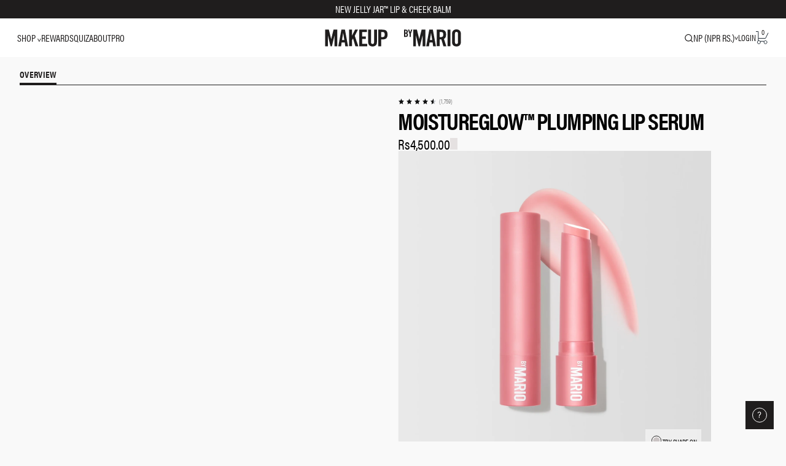

--- FILE ---
content_type: text/html;charset=UTF-8
request_url: https://imgs.signifyd.com/UTchU9m6mfk2YtkJ?03ff9e9fa7bba64e=Z5ZaPO51uxC3EqOMr5F1ZUHqt39n4wUHgIAM8PFke27UIYy0ooem35EEgq3AemDURGxykCd_K-hTW7P1cNuW15GKSyrzWiXQbSwWKTmTkLxzqShlEc2IR-ucMnQeOLvZ3TurTyyrXXyjPsdVawbmFYUf50sFcz-fkhFH3yGRfsxmZKo9w_1yZHsYDE4x2y1BifE
body_size: 15650
content:
<!DOCTYPE html><html lang="en"><title>empty</title><body><script type="text/javascript">var td_6k=td_6k||{};td_6k.td_5M=function(td_T,td_d){try{var td_L=[""];var td_C=0;for(var td_W=0;td_W<td_d.length;++td_W){td_L.push(String.fromCharCode(td_T.charCodeAt(td_C)^td_d.charCodeAt(td_W)));td_C++;
if(td_C>=td_T.length){td_C=0;}}return td_L.join("");}catch(td_x){return null;}};td_6k.td_1M=function(td_G){if(!String||!String.fromCharCode||!parseInt){return null;}try{this.td_c=td_G;this.td_d="";this.td_f=function(td_z,td_P){if(0===this.td_d.length){var td_K=this.td_c.substr(0,32);
var td_y="";for(var td_w=32;td_w<td_G.length;td_w+=2){td_y+=String.fromCharCode(parseInt(td_G.substr(td_w,2),16));}this.td_d=td_6k.td_5M(td_K,td_y);}if(this.td_d.substr){return this.td_d.substr(td_z,td_P);
}};}catch(td_S){}return null;};td_6k.td_6x=function(td_e){if(td_e===null||td_e.length===null||!String||!String.fromCharCode){return null;}var td_w=null;try{var td_N="";var td_h=[];var td_X=String.fromCharCode(48)+String.fromCharCode(48)+String.fromCharCode(48);
var td_u=0;for(var td_S=0;td_S<td_e.length;++td_S){if(65+td_u>=126){td_u=0;}var td_V=(td_X+td_e.charCodeAt(td_u++)).slice(-3);td_h.push(td_V);}var td_c=td_h.join("");td_u=0;for(var td_S=0;td_S<td_c.length;
++td_S){if(65+td_u>=126){td_u=0;}var td_z=String.fromCharCode(65+td_u++);if(td_z!==[][[]]+""){td_N+=td_z;}}td_w=td_6k.td_5M(td_N,td_c);}catch(td_H){return null;}return td_w;};td_6k.td_2g=function(td_r){if(td_r===null||td_r.length===null){return null;
}var td_c="";try{var td_z="";var td_t=0;for(var td_R=0;td_R<td_r.length;++td_R){if(65+td_t>=126){td_t=0;}var td_n=String.fromCharCode(65+td_t++);if(td_n!==[][[]]+""){td_z+=td_n;}}var td_U=td_6k.td_5M(td_z,td_r);
var td_M=td_U.match(/.{1,3}/g);for(var td_R=0;td_R<td_M.length;++td_R){td_c+=String.fromCharCode(parseInt(td_M[td_R],10));}}catch(td_p){return null;}return td_c;};var td_2u={};td_2u.td_3S=function(td_c,td_Y){td_Y=(typeof td_Y===[][[]]+"")?true:td_Y;if(td_Y){td_c=td_5Z.td_0U(td_c);}var td_r=[1518500249,1859775393,2400959708,3395469782];td_c+=String.fromCharCode(128);
var td_I=td_c.length/4+2;var td_o=Math.ceil(td_I/16);var td_m=new Array(td_o);for(var td_l=0;td_l<td_o;td_l++){td_m[td_l]=new Array(16);for(var td_V=0;td_V<16;td_V++){td_m[td_l][td_V]=(td_c.charCodeAt(td_l*64+td_V*4)<<24)|(td_c.charCodeAt(td_l*64+td_V*4+1)<<16)|(td_c.charCodeAt(td_l*64+td_V*4+2)<<8)|(td_c.charCodeAt(td_l*64+td_V*4+3));
}}td_m[td_o-1][14]=((td_c.length-1)*8)/Math.pow(2,32);td_m[td_o-1][14]=Math.floor(td_m[td_o-1][14]);td_m[td_o-1][15]=((td_c.length-1)*8)&4294967295;var td_D=1732584193;var td_E=4023233417;var td_J=2562383102;
var td_v=271733878;var td_h=3285377520;var td_q=new Array(80);var td_S,td_Q,td_f,td_H,td_G;for(var td_l=0;td_l<td_o;td_l++){for(var td_n=0;td_n<16;td_n++){td_q[td_n]=td_m[td_l][td_n];}for(var td_n=16;td_n<80;
td_n++){td_q[td_n]=td_2u.td_4Q(td_q[td_n-3]^td_q[td_n-8]^td_q[td_n-14]^td_q[td_n-16],1);}td_S=td_D;td_Q=td_E;td_f=td_J;td_H=td_v;td_G=td_h;for(var td_n=0;td_n<80;td_n++){var td_A=Math.floor(td_n/20);var td_C=(td_2u.td_4Q(td_S,5)+td_2u.f(td_A,td_Q,td_f,td_H)+td_G+td_r[td_A]+td_q[td_n])&4294967295;
td_G=td_H;td_H=td_f;td_f=td_2u.td_4Q(td_Q,30);td_Q=td_S;td_S=td_C;}td_D=(td_D+td_S)&4294967295;td_E=(td_E+td_Q)&4294967295;td_J=(td_J+td_f)&4294967295;td_v=(td_v+td_H)&4294967295;td_h=(td_h+td_G)&4294967295;
}return td_2u.td_1G(td_D)+td_2u.td_1G(td_E)+td_2u.td_1G(td_J)+td_2u.td_1G(td_v)+td_2u.td_1G(td_h);};td_2u.f=function(td_v,td_J,td_y,td_p){switch(td_v){case 0:return(td_J&td_y)^(~td_J&td_p);case 1:return td_J^td_y^td_p;
case 2:return(td_J&td_y)^(td_J&td_p)^(td_y&td_p);case 3:return td_J^td_y^td_p;}};td_2u.td_4Q=function(td_l,td_Y){return(td_l<<td_Y)|(td_l>>>(32-td_Y));};td_2u.td_1G=function(td_Z){var td_p="",td_y;for(var td_q=7;
td_q>=0;td_q--){td_y=(td_Z>>>(td_q*4))&15;td_p+=td_y.toString(16);}return td_p;};var td_5Z={};td_5Z.td_0U=function(td_j){var td_G=td_j.replace(/[\u0080-\u07ff]/g,function(td_p){var td_S=td_p.charCodeAt(0);
return String.fromCharCode(192|td_S>>6,128|td_S&63);});td_G=td_G.replace(/[\u0800-\uffff]/g,function(td_Y){var td_J=td_Y.charCodeAt(0);return String.fromCharCode(224|td_J>>12,128|td_J>>6&63,128|td_J&63);
});return td_G;};function td_3R(td_j){return td_2u.td_3S(td_j,true);}td_6k.tdz_a757dad9072944e7977f7982d8e1b951=new td_6k.td_1M("\x61\x37\x35\x37\x64\x61\x64\x39\x30\x37\x32\x39\x34\x34\x65\x37\x39\x37\x37\x66\x37\x39\x38\x32\x64\x38\x65\x31\x62\x39\x35\x31\x35\x31\x30\x37\x30\x35\x30\x37\x35\x34\x35\x31\x35\x34\x30\x39");
var td_D=(function(){function td_WX(td_tE,td_CM){td_tE=[td_tE[0]>>>16,td_tE[0]&65535,td_tE[1]>>>16,td_tE[1]&65535];td_CM=[td_CM[0]>>>16,td_CM[0]&65535,td_CM[1]>>>16,td_CM[1]&65535];var td_GK=[0,0,0,0];
td_GK[3]+=td_tE[3]+td_CM[3];td_GK[2]+=td_GK[3]>>>16;td_GK[3]&=65535;td_GK[2]+=td_tE[2]+td_CM[2];td_GK[1]+=td_GK[2]>>>16;td_GK[2]&=65535;td_GK[1]+=td_tE[1]+td_CM[1];td_GK[0]+=td_GK[1]>>>16;td_GK[1]&=65535;
td_GK[0]+=td_tE[0]+td_CM[0];td_GK[0]&=65535;return[(td_GK[0]<<16)|td_GK[1],(td_GK[2]<<16)|td_GK[3]];}function td_JQ(td_sI,td_vr){td_sI=[td_sI[0]>>>16,td_sI[0]&65535,td_sI[1]>>>16,td_sI[1]&65535];td_vr=[td_vr[0]>>>16,td_vr[0]&65535,td_vr[1]>>>16,td_vr[1]&65535];
var td_TB=[0,0,0,0];td_TB[3]+=td_sI[3]*td_vr[3];td_TB[2]+=td_TB[3]>>>16;td_TB[3]&=65535;td_TB[2]+=td_sI[2]*td_vr[3];td_TB[1]+=td_TB[2]>>>16;td_TB[2]&=65535;td_TB[2]+=td_sI[3]*td_vr[2];td_TB[1]+=td_TB[2]>>>16;
td_TB[2]&=65535;td_TB[1]+=td_sI[1]*td_vr[3];td_TB[0]+=td_TB[1]>>>16;td_TB[1]&=65535;td_TB[1]+=td_sI[2]*td_vr[2];td_TB[0]+=td_TB[1]>>>16;td_TB[1]&=65535;td_TB[1]+=td_sI[3]*td_vr[1];td_TB[0]+=td_TB[1]>>>16;
td_TB[1]&=65535;td_TB[0]+=(td_sI[0]*td_vr[3])+(td_sI[1]*td_vr[2])+(td_sI[2]*td_vr[1])+(td_sI[3]*td_vr[0]);td_TB[0]&=65535;return[(td_TB[0]<<16)|td_TB[1],(td_TB[2]<<16)|td_TB[3]];}function td_Bk(td_Vp,td_il){td_il%=64;
if(td_il===32){return[td_Vp[1],td_Vp[0]];}else{if(td_il<32){return[(td_Vp[0]<<td_il)|(td_Vp[1]>>>(32-td_il)),(td_Vp[1]<<td_il)|(td_Vp[0]>>>(32-td_il))];}else{td_il-=32;return[(td_Vp[1]<<td_il)|(td_Vp[0]>>>(32-td_il)),(td_Vp[0]<<td_il)|(td_Vp[1]>>>(32-td_il))];
}}}function td_Yv(td_TC,td_Ym){td_Ym%=64;if(td_Ym===0){return td_TC;}else{if(td_Ym<32){return[(td_TC[0]<<td_Ym)|(td_TC[1]>>>(32-td_Ym)),td_TC[1]<<td_Ym];}else{return[td_TC[1]<<(td_Ym-32),0];}}}function td_r6(td_aK,td_HK){return[td_aK[0]^td_HK[0],td_aK[1]^td_HK[1]];
}function td_ej(td_lz){td_lz=td_r6(td_lz,[0,td_lz[0]>>>1]);td_lz=td_JQ(td_lz,[4283543511,3981806797]);td_lz=td_r6(td_lz,[0,td_lz[0]>>>1]);td_lz=td_JQ(td_lz,[3301882366,444984403]);td_lz=td_r6(td_lz,[0,td_lz[0]>>>1]);
return td_lz;}function td_DF(td_Zb,td_kQ){td_Zb=td_Zb||"";td_kQ=td_kQ||0;var td_sp=td_Zb.length%16;var td_g2=td_Zb.length-td_sp;var td_IZ=[0,td_kQ];var td_C6=[0,td_kQ];var td_lL=[0,0];var td_a0=[0,0];var td_vn=[2277735313,289559509];
var td_t8=[1291169091,658871167];for(var td_S4=0;td_S4<td_g2;td_S4=td_S4+16){td_lL=[((td_Zb.charCodeAt(td_S4+4)&255))|((td_Zb.charCodeAt(td_S4+5)&255)<<8)|((td_Zb.charCodeAt(td_S4+6)&255)<<16)|((td_Zb.charCodeAt(td_S4+7)&255)<<24),((td_Zb.charCodeAt(td_S4)&255))|((td_Zb.charCodeAt(td_S4+1)&255)<<8)|((td_Zb.charCodeAt(td_S4+2)&255)<<16)|((td_Zb.charCodeAt(td_S4+3)&255)<<24)];
td_a0=[((td_Zb.charCodeAt(td_S4+12)&255))|((td_Zb.charCodeAt(td_S4+13)&255)<<8)|((td_Zb.charCodeAt(td_S4+14)&255)<<16)|((td_Zb.charCodeAt(td_S4+15)&255)<<24),((td_Zb.charCodeAt(td_S4+8)&255))|((td_Zb.charCodeAt(td_S4+9)&255)<<8)|((td_Zb.charCodeAt(td_S4+10)&255)<<16)|((td_Zb.charCodeAt(td_S4+11)&255)<<24)];
td_lL=td_JQ(td_lL,td_vn);td_lL=td_Bk(td_lL,31);td_lL=td_JQ(td_lL,td_t8);td_IZ=td_r6(td_IZ,td_lL);td_IZ=td_Bk(td_IZ,27);td_IZ=td_WX(td_IZ,td_C6);td_IZ=td_WX(td_JQ(td_IZ,[0,5]),[0,1390208809]);td_a0=td_JQ(td_a0,td_t8);
td_a0=td_Bk(td_a0,33);td_a0=td_JQ(td_a0,td_vn);td_C6=td_r6(td_C6,td_a0);td_C6=td_Bk(td_C6,31);td_C6=td_WX(td_C6,td_IZ);td_C6=td_WX(td_JQ(td_C6,[0,5]),[0,944331445]);}td_lL=[0,0];td_a0=[0,0];switch(td_sp){case 15:td_a0=td_r6(td_a0,td_Yv([0,td_Zb.charCodeAt(td_S4+14)],48));
case 14:td_a0=td_r6(td_a0,td_Yv([0,td_Zb.charCodeAt(td_S4+13)],40));case 13:td_a0=td_r6(td_a0,td_Yv([0,td_Zb.charCodeAt(td_S4+12)],32));case 12:td_a0=td_r6(td_a0,td_Yv([0,td_Zb.charCodeAt(td_S4+11)],24));
case 11:td_a0=td_r6(td_a0,td_Yv([0,td_Zb.charCodeAt(td_S4+10)],16));case 10:td_a0=td_r6(td_a0,td_Yv([0,td_Zb.charCodeAt(td_S4+9)],8));case 9:td_a0=td_r6(td_a0,[0,td_Zb.charCodeAt(td_S4+8)]);td_a0=td_JQ(td_a0,td_t8);
td_a0=td_Bk(td_a0,33);td_a0=td_JQ(td_a0,td_vn);td_C6=td_r6(td_C6,td_a0);case 8:td_lL=td_r6(td_lL,td_Yv([0,td_Zb.charCodeAt(td_S4+7)],56));case 7:td_lL=td_r6(td_lL,td_Yv([0,td_Zb.charCodeAt(td_S4+6)],48));
case 6:td_lL=td_r6(td_lL,td_Yv([0,td_Zb.charCodeAt(td_S4+5)],40));case 5:td_lL=td_r6(td_lL,td_Yv([0,td_Zb.charCodeAt(td_S4+4)],32));case 4:td_lL=td_r6(td_lL,td_Yv([0,td_Zb.charCodeAt(td_S4+3)],24));case 3:td_lL=td_r6(td_lL,td_Yv([0,td_Zb.charCodeAt(td_S4+2)],16));
case 2:td_lL=td_r6(td_lL,td_Yv([0,td_Zb.charCodeAt(td_S4+1)],8));case 1:td_lL=td_r6(td_lL,[0,td_Zb.charCodeAt(td_S4)]);td_lL=td_JQ(td_lL,td_vn);td_lL=td_Bk(td_lL,31);td_lL=td_JQ(td_lL,td_t8);td_IZ=td_r6(td_IZ,td_lL);
}td_IZ=td_r6(td_IZ,[0,td_Zb.length]);td_C6=td_r6(td_C6,[0,td_Zb.length]);td_IZ=td_WX(td_IZ,td_C6);td_C6=td_WX(td_C6,td_IZ);td_IZ=td_ej(td_IZ);td_C6=td_ej(td_C6);td_IZ=td_WX(td_IZ,td_C6);td_C6=td_WX(td_C6,td_IZ);
return(((typeof(td_6k.tdz_a757dad9072944e7977f7982d8e1b951)!=="undefined"&&typeof(td_6k.tdz_a757dad9072944e7977f7982d8e1b951.td_f)!=="undefined")?(td_6k.tdz_a757dad9072944e7977f7982d8e1b951.td_f(0,8)):null)+(td_IZ[0]>>>0).toString(16)).slice(-8)+(((typeof(td_6k.tdz_a757dad9072944e7977f7982d8e1b951)!=="undefined"&&typeof(td_6k.tdz_a757dad9072944e7977f7982d8e1b951.td_f)!=="undefined")?(td_6k.tdz_a757dad9072944e7977f7982d8e1b951.td_f(0,8)):null)+(td_IZ[1]>>>0).toString(16)).slice(-8)+(((typeof(td_6k.tdz_a757dad9072944e7977f7982d8e1b951)!=="undefined"&&typeof(td_6k.tdz_a757dad9072944e7977f7982d8e1b951.td_f)!=="undefined")?(td_6k.tdz_a757dad9072944e7977f7982d8e1b951.td_f(0,8)):null)+(td_C6[0]>>>0).toString(16)).slice(-8)+(((typeof(td_6k.tdz_a757dad9072944e7977f7982d8e1b951)!=="undefined"&&typeof(td_6k.tdz_a757dad9072944e7977f7982d8e1b951.td_f)!=="undefined")?(td_6k.tdz_a757dad9072944e7977f7982d8e1b951.td_f(0,8)):null)+(td_C6[1]>>>0).toString(16)).slice(-8);
}return{murmur3_hash128:td_DF};})();function td_4S(td_UZ,td_fz){return td_D.murmur3_hash128(td_UZ,td_fz);}td_6k.tdz_38f99d80f0f049839fa83ccec3b61126=new td_6k.td_1M("\x33\x38\x66\x39\x39\x64\x38\x30\x66\x30\x66\x30\x34\x39\x38\x33\x39\x66\x61\x38\x33\x63\x63\x65\x63\x33\x62\x36\x31\x31\x32\x36\x30\x36\x30\x66\x35\x37\x30\x31\x37\x66\x32\x35\x37\x61\x37\x32\x35\x36\x30\x30\x35\x34\x37\x35\x31\x32\x35\x64\x35\x39\x34\x37\x35\x38\x35\x62\x34\x37\x35\x65\x34\x31");
var td_6k=td_6k||{};if(typeof td_6k.td_4K===[][[]]+""){td_6k.td_4K=[];}var td_4p=((typeof(td_6k.tdz_38f99d80f0f049839fa83ccec3b61126)!=="undefined"&&typeof(td_6k.tdz_38f99d80f0f049839fa83ccec3b61126.td_f)!=="undefined")?(td_6k.tdz_38f99d80f0f049839fa83ccec3b61126.td_f(0,12)):null);
function td_3l(td_U0){if(typeof td_4Z===[][[]]+""){return null;}try{var td_SR=td_4Z;var td_wW=window.localStorage.getItem(td_4p);if(td_wW!==null&&td_wW.length>0){td_SR+=((typeof(td_6k.tdz_38f99d80f0f049839fa83ccec3b61126)!=="undefined"&&typeof(td_6k.tdz_38f99d80f0f049839fa83ccec3b61126.td_f)!=="undefined")?(td_6k.tdz_38f99d80f0f049839fa83ccec3b61126.td_f(12,6)):null)+td_wW;
if(td_wW[0]!=="_"){td_0z("_"+td_wW);}}if(td_U0===true){td_SR+=((typeof(td_6k.tdz_38f99d80f0f049839fa83ccec3b61126)!=="undefined"&&typeof(td_6k.tdz_38f99d80f0f049839fa83ccec3b61126.td_f)!=="undefined")?(td_6k.tdz_38f99d80f0f049839fa83ccec3b61126.td_f(18,3)):null);
}td_5s(td_SR,document);return td_SR;}catch(td_BK){}return null;}function td_0z(td_Uu){try{window.localStorage.setItem(td_4p,td_Uu);}catch(td_B9){}return null;}td_6k.td_4K.push(function(){var td_2O= new td_6k.td_1M("[base64]");td_4Z=(td_2O)?td_2O.td_f(0,194):null;});td_6k.tdz_f2222ba30a4947c39bb283e2c4f6b61d=new td_6k.td_1M("\x66\x32\x32\x32\x32\x62\x61\x33\x30\x61\x34\x39\x34\x37\x63\x33\x39\x62\x62\x32\x38\x33\x65\x32\x63\x34\x66\x36\x62\x36\x31\x64\x30\x66\x35\x63\x34\x32\x34\x37\x34\x36\x34\x32\x30\x38\x34\x30\x31\x30\x30\x38\x35\x61\x34\x66\x35\x35\x35\x62\x30\x61\x35\x37\x31\x39\x31\x36\x31\x62\x34\x32\x35\x64\x35\x63\x30\x37\x35\x38\x30\x36\x35\x37\x31\x32\x30\x36\x35\x33\x30\x34\x30\x32\x35\x30\x35\x33\x30\x34\x30\x35\x30\x61\x30\x62\x30\x33\x30\x33\x35\x30\x35\x34\x30\x34\x35\x32\x36\x32\x35\x62\x35\x35\x30\x39\x35\x36\x35\x61\x31\x36\x34\x32\x37\x33\x34\x61\x34\x31\x30\x34\x34\x62\x33\x65\x34\x37\x31\x32\x34\x34\x30\x62\x35\x38\x35\x36");
td_2K=function(){var td_Zm=((typeof(td_6k.tdz_f2222ba30a4947c39bb283e2c4f6b61d)!=="undefined"&&typeof(td_6k.tdz_f2222ba30a4947c39bb283e2c4f6b61d.td_f)!=="undefined")?(td_6k.tdz_f2222ba30a4947c39bb283e2c4f6b61d.td_f(0,21)):null);
var td_u7=typeof window===((typeof(td_6k.tdz_f2222ba30a4947c39bb283e2c4f6b61d)!=="undefined"&&typeof(td_6k.tdz_f2222ba30a4947c39bb283e2c4f6b61d.td_f)!=="undefined")?(td_6k.tdz_f2222ba30a4947c39bb283e2c4f6b61d.td_f(21,6)):null);
var td_Vr=td_u7?window:{};if(td_Vr.JS_SHA256_NO_WINDOW){td_u7=false;}var td_Jm=!td_Vr.JS_SHA256_NO_ARRAY_BUFFER&&typeof ArrayBuffer!==[][[]]+"";var td_NN=((typeof(td_6k.tdz_f2222ba30a4947c39bb283e2c4f6b61d)!=="undefined"&&typeof(td_6k.tdz_f2222ba30a4947c39bb283e2c4f6b61d.td_f)!=="undefined")?(td_6k.tdz_f2222ba30a4947c39bb283e2c4f6b61d.td_f(27,16)):null).split("");
var td_eG=[-2147483648,8388608,32768,128];var td_TO=[24,16,8,0];var td_MR=[1116352408,1899447441,3049323471,3921009573,961987163,1508970993,2453635748,2870763221,3624381080,310598401,607225278,1426881987,1925078388,2162078206,2614888103,3248222580,3835390401,4022224774,264347078,604807628,770255983,1249150122,1555081692,1996064986,2554220882,2821834349,2952996808,3210313671,3336571891,3584528711,113926993,338241895,666307205,773529912,1294757372,1396182291,1695183700,1986661051,2177026350,2456956037,2730485921,2820302411,3259730800,3345764771,3516065817,3600352804,4094571909,275423344,430227734,506948616,659060556,883997877,958139571,1322822218,1537002063,1747873779,1955562222,2024104815,2227730452,2361852424,2428436474,2756734187,3204031479,3329325298];
var td_D=[];if(td_Vr.JS_SHA256_NO_NODE_JS||!Array.isArray){Array.isArray=function(td_w5){return Object.prototype.toString.call(td_w5)===((typeof(td_6k.tdz_f2222ba30a4947c39bb283e2c4f6b61d)!=="undefined"&&typeof(td_6k.tdz_f2222ba30a4947c39bb283e2c4f6b61d.td_f)!=="undefined")?(td_6k.tdz_f2222ba30a4947c39bb283e2c4f6b61d.td_f(43,14)):null);
};}if(td_Jm&&(td_Vr.JS_SHA256_NO_ARRAY_BUFFER_IS_VIEW||!ArrayBuffer.isView)){ArrayBuffer.isView=function(td_Tu){return typeof td_Tu===((typeof(td_6k.tdz_f2222ba30a4947c39bb283e2c4f6b61d)!=="undefined"&&typeof(td_6k.tdz_f2222ba30a4947c39bb283e2c4f6b61d.td_f)!=="undefined")?(td_6k.tdz_f2222ba30a4947c39bb283e2c4f6b61d.td_f(21,6)):null)&&td_Tu.buffer&&td_Tu.buffer.constructor===ArrayBuffer;
};}instance=new td_s1(false,false);this.update=function(td_Ex){instance.update(td_Ex);};this.hash=function(td_Qc){instance.update(td_Qc);return instance.toString();};this.toString=function(){return instance.toString();
};function td_s1(){this.blocks=[0,0,0,0,0,0,0,0,0,0,0,0,0,0,0,0,0];this.h0=1779033703;this.h1=3144134277;this.h2=1013904242;this.h3=2773480762;this.h4=1359893119;this.h5=2600822924;this.h6=528734635;this.h7=1541459225;
this.block=this.start=this.bytes=this.hBytes=0;this.finalized=this.hashed=false;this.first=true;}td_s1.prototype.update=function(td_L5){if(this.finalized){return;}var td_ld,td_rR=typeof td_L5;if(td_rR!==((typeof(td_6k.tdz_f2222ba30a4947c39bb283e2c4f6b61d)!=="undefined"&&typeof(td_6k.tdz_f2222ba30a4947c39bb283e2c4f6b61d.td_f)!=="undefined")?(td_6k.tdz_f2222ba30a4947c39bb283e2c4f6b61d.td_f(57,6)):null)){if(td_rR===((typeof(td_6k.tdz_f2222ba30a4947c39bb283e2c4f6b61d)!=="undefined"&&typeof(td_6k.tdz_f2222ba30a4947c39bb283e2c4f6b61d.td_f)!=="undefined")?(td_6k.tdz_f2222ba30a4947c39bb283e2c4f6b61d.td_f(21,6)):null)){if(td_L5===null){throw new Error(td_Zm);
}else{if(td_Jm&&td_L5.constructor===ArrayBuffer){td_L5=new Uint8Array(td_L5);}else{if(!Array.isArray(td_L5)){if(!td_Jm||!ArrayBuffer.isView(td_L5)){throw new Error(td_Zm);}}}}}else{throw new Error(td_Zm);
}td_ld=true;}var td_tY,td_Yw=0,td_dy,td_Lp=td_L5.length,td_ru=this.blocks;while(td_Yw<td_Lp){if(this.hashed){this.hashed=false;td_ru[0]=this.block;td_ru[16]=td_ru[1]=td_ru[2]=td_ru[3]=td_ru[4]=td_ru[5]=td_ru[6]=td_ru[7]=td_ru[8]=td_ru[9]=td_ru[10]=td_ru[11]=td_ru[12]=td_ru[13]=td_ru[14]=td_ru[15]=0;
}if(td_ld){for(td_dy=this.start;td_Yw<td_Lp&&td_dy<64;++td_Yw){td_ru[td_dy>>2]|=td_L5[td_Yw]<<td_TO[td_dy++&3];}}else{for(td_dy=this.start;td_Yw<td_Lp&&td_dy<64;++td_Yw){td_tY=td_L5.charCodeAt(td_Yw);if(td_tY<128){td_ru[td_dy>>2]|=td_tY<<td_TO[td_dy++&3];
}else{if(td_tY<2048){td_ru[td_dy>>2]|=(192|(td_tY>>6))<<td_TO[td_dy++&3];td_ru[td_dy>>2]|=(128|(td_tY&63))<<td_TO[td_dy++&3];}else{if(td_tY<55296||td_tY>=57344){td_ru[td_dy>>2]|=(224|(td_tY>>12))<<td_TO[td_dy++&3];
td_ru[td_dy>>2]|=(128|((td_tY>>6)&63))<<td_TO[td_dy++&3];td_ru[td_dy>>2]|=(128|(td_tY&63))<<td_TO[td_dy++&3];}else{td_tY=65536+(((td_tY&1023)<<10)|(td_L5.charCodeAt(++td_Yw)&1023));td_ru[td_dy>>2]|=(240|(td_tY>>18))<<td_TO[td_dy++&3];
td_ru[td_dy>>2]|=(128|((td_tY>>12)&63))<<td_TO[td_dy++&3];td_ru[td_dy>>2]|=(128|((td_tY>>6)&63))<<td_TO[td_dy++&3];td_ru[td_dy>>2]|=(128|(td_tY&63))<<td_TO[td_dy++&3];}}}}}this.lastByteIndex=td_dy;this.bytes+=td_dy-this.start;
if(td_dy>=64){this.block=td_ru[16];this.start=td_dy-64;this.hash();this.hashed=true;}else{this.start=td_dy;}}if(this.bytes>4294967295){this.hBytes+=this.bytes/4294967296<<0;this.bytes=this.bytes%4294967296;
}return this;};td_s1.prototype.finalize=function(){if(this.finalized){return;}this.finalized=true;var td_q0=this.blocks,td_Ob=this.lastByteIndex;td_q0[16]=this.block;td_q0[td_Ob>>2]|=td_eG[td_Ob&3];this.block=td_q0[16];
if(td_Ob>=56){if(!this.hashed){this.hash();}td_q0[0]=this.block;td_q0[16]=td_q0[1]=td_q0[2]=td_q0[3]=td_q0[4]=td_q0[5]=td_q0[6]=td_q0[7]=td_q0[8]=td_q0[9]=td_q0[10]=td_q0[11]=td_q0[12]=td_q0[13]=td_q0[14]=td_q0[15]=0;
}td_q0[14]=this.hBytes<<3|this.bytes>>>29;td_q0[15]=this.bytes<<3;this.hash();};td_s1.prototype.hash=function(){var td_L0=this.h0,td_Ja=this.h1,td_y7=this.h2,td_NG=this.h3,td_I4=this.h4,td_J3=this.h5,td_Jh=this.h6,td_ez=this.h7,td_R0=this.blocks,td_wN,td_VY,td_FQ,td_fD,td_r1,td_iE,td_wr,td_AH,td_eD,td_Ct,td_io;
for(td_wN=16;td_wN<64;++td_wN){td_r1=td_R0[td_wN-15];td_VY=((td_r1>>>7)|(td_r1<<25))^((td_r1>>>18)|(td_r1<<14))^(td_r1>>>3);td_r1=td_R0[td_wN-2];td_FQ=((td_r1>>>17)|(td_r1<<15))^((td_r1>>>19)|(td_r1<<13))^(td_r1>>>10);
td_R0[td_wN]=td_R0[td_wN-16]+td_VY+td_R0[td_wN-7]+td_FQ<<0;}td_io=td_Ja&td_y7;for(td_wN=0;td_wN<64;td_wN+=4){if(this.first){td_AH=704751109;td_r1=td_R0[0]-210244248;td_ez=td_r1-1521486534<<0;td_NG=td_r1+143694565<<0;
this.first=false;}else{td_VY=((td_L0>>>2)|(td_L0<<30))^((td_L0>>>13)|(td_L0<<19))^((td_L0>>>22)|(td_L0<<10));td_FQ=((td_I4>>>6)|(td_I4<<26))^((td_I4>>>11)|(td_I4<<21))^((td_I4>>>25)|(td_I4<<7));td_AH=td_L0&td_Ja;
td_fD=td_AH^(td_L0&td_y7)^td_io;td_wr=(td_I4&td_J3)^(~td_I4&td_Jh);td_r1=td_ez+td_FQ+td_wr+td_MR[td_wN]+td_R0[td_wN];td_iE=td_VY+td_fD;td_ez=td_NG+td_r1<<0;td_NG=td_r1+td_iE<<0;}td_VY=((td_NG>>>2)|(td_NG<<30))^((td_NG>>>13)|(td_NG<<19))^((td_NG>>>22)|(td_NG<<10));
td_FQ=((td_ez>>>6)|(td_ez<<26))^((td_ez>>>11)|(td_ez<<21))^((td_ez>>>25)|(td_ez<<7));td_eD=td_NG&td_L0;td_fD=td_eD^(td_NG&td_Ja)^td_AH;td_wr=(td_ez&td_I4)^(~td_ez&td_J3);td_r1=td_Jh+td_FQ+td_wr+td_MR[td_wN+1]+td_R0[td_wN+1];
td_iE=td_VY+td_fD;td_Jh=td_y7+td_r1<<0;td_y7=td_r1+td_iE<<0;td_VY=((td_y7>>>2)|(td_y7<<30))^((td_y7>>>13)|(td_y7<<19))^((td_y7>>>22)|(td_y7<<10));td_FQ=((td_Jh>>>6)|(td_Jh<<26))^((td_Jh>>>11)|(td_Jh<<21))^((td_Jh>>>25)|(td_Jh<<7));
td_Ct=td_y7&td_NG;td_fD=td_Ct^(td_y7&td_L0)^td_eD;td_wr=(td_Jh&td_ez)^(~td_Jh&td_I4);td_r1=td_J3+td_FQ+td_wr+td_MR[td_wN+2]+td_R0[td_wN+2];td_iE=td_VY+td_fD;td_J3=td_Ja+td_r1<<0;td_Ja=td_r1+td_iE<<0;td_VY=((td_Ja>>>2)|(td_Ja<<30))^((td_Ja>>>13)|(td_Ja<<19))^((td_Ja>>>22)|(td_Ja<<10));
td_FQ=((td_J3>>>6)|(td_J3<<26))^((td_J3>>>11)|(td_J3<<21))^((td_J3>>>25)|(td_J3<<7));td_io=td_Ja&td_y7;td_fD=td_io^(td_Ja&td_NG)^td_Ct;td_wr=(td_J3&td_Jh)^(~td_J3&td_ez);td_r1=td_I4+td_FQ+td_wr+td_MR[td_wN+3]+td_R0[td_wN+3];
td_iE=td_VY+td_fD;td_I4=td_L0+td_r1<<0;td_L0=td_r1+td_iE<<0;}this.h0=this.h0+td_L0<<0;this.h1=this.h1+td_Ja<<0;this.h2=this.h2+td_y7<<0;this.h3=this.h3+td_NG<<0;this.h4=this.h4+td_I4<<0;this.h5=this.h5+td_J3<<0;
this.h6=this.h6+td_Jh<<0;this.h7=this.h7+td_ez<<0;};td_s1.prototype.hex=function(){this.finalize();var td_kZ=this.h0,td_Hd=this.h1,td_yB=this.h2,td_ZM=this.h3,td_er=this.h4,td_tA=this.h5,td_YX=this.h6,td_V0=this.h7;
var td_QV=td_NN[(td_kZ>>28)&15]+td_NN[(td_kZ>>24)&15]+td_NN[(td_kZ>>20)&15]+td_NN[(td_kZ>>16)&15]+td_NN[(td_kZ>>12)&15]+td_NN[(td_kZ>>8)&15]+td_NN[(td_kZ>>4)&15]+td_NN[td_kZ&15]+td_NN[(td_Hd>>28)&15]+td_NN[(td_Hd>>24)&15]+td_NN[(td_Hd>>20)&15]+td_NN[(td_Hd>>16)&15]+td_NN[(td_Hd>>12)&15]+td_NN[(td_Hd>>8)&15]+td_NN[(td_Hd>>4)&15]+td_NN[td_Hd&15]+td_NN[(td_yB>>28)&15]+td_NN[(td_yB>>24)&15]+td_NN[(td_yB>>20)&15]+td_NN[(td_yB>>16)&15]+td_NN[(td_yB>>12)&15]+td_NN[(td_yB>>8)&15]+td_NN[(td_yB>>4)&15]+td_NN[td_yB&15]+td_NN[(td_ZM>>28)&15]+td_NN[(td_ZM>>24)&15]+td_NN[(td_ZM>>20)&15]+td_NN[(td_ZM>>16)&15]+td_NN[(td_ZM>>12)&15]+td_NN[(td_ZM>>8)&15]+td_NN[(td_ZM>>4)&15]+td_NN[td_ZM&15]+td_NN[(td_er>>28)&15]+td_NN[(td_er>>24)&15]+td_NN[(td_er>>20)&15]+td_NN[(td_er>>16)&15]+td_NN[(td_er>>12)&15]+td_NN[(td_er>>8)&15]+td_NN[(td_er>>4)&15]+td_NN[td_er&15]+td_NN[(td_tA>>28)&15]+td_NN[(td_tA>>24)&15]+td_NN[(td_tA>>20)&15]+td_NN[(td_tA>>16)&15]+td_NN[(td_tA>>12)&15]+td_NN[(td_tA>>8)&15]+td_NN[(td_tA>>4)&15]+td_NN[td_tA&15]+td_NN[(td_YX>>28)&15]+td_NN[(td_YX>>24)&15]+td_NN[(td_YX>>20)&15]+td_NN[(td_YX>>16)&15]+td_NN[(td_YX>>12)&15]+td_NN[(td_YX>>8)&15]+td_NN[(td_YX>>4)&15]+td_NN[td_YX&15];
td_QV+=td_NN[(td_V0>>28)&15]+td_NN[(td_V0>>24)&15]+td_NN[(td_V0>>20)&15]+td_NN[(td_V0>>16)&15]+td_NN[(td_V0>>12)&15]+td_NN[(td_V0>>8)&15]+td_NN[(td_V0>>4)&15]+td_NN[td_V0&15];return td_QV;};td_s1.prototype.toString=td_s1.prototype.hex;
};td_6k.tdz_f07bd4d4b95e4b95b81e41a31287b755=new td_6k.td_1M("\x66\x30\x37\x62\x64\x34\x64\x34\x62\x39\x35\x65\x34\x62\x39\x35\x62\x38\x31\x65\x34\x31\x61\x33\x31\x32\x38\x37\x62\x37\x35\x35\x30\x33\x35\x34\x30\x30\x35\x31\x30\x32\x30\x36\x35\x34\x35\x31\x30\x36\x35\x62\x35\x33\x35\x37\x35\x36\x35\x35\x30\x61\x31\x33\x30\x65\x35\x39\x36\x65\x30\x61\x35\x38\x35\x35\x35\x63\x31\x35\x35\x62\x35\x34\x30\x35\x35\x62\x31\x31\x35\x35\x30\x38\x31\x33\x30\x63\x35\x32\x30\x61\x30\x65\x31\x37\x35\x35\x35\x39");
var td_6k=td_6k||{};if(typeof td_6k.td_4K===[][[]]+""){td_6k.td_4K=[];}function td_4b(td_I1){try{if(window.localStorage){var td_Gh=null;var td_fx=null;var td_ju=window.localStorage.getItem(((typeof(td_6k.tdz_f07bd4d4b95e4b95b81e41a31287b755)!=="undefined"&&typeof(td_6k.tdz_f07bd4d4b95e4b95b81e41a31287b755.td_f)!=="undefined")?(td_6k.tdz_f07bd4d4b95e4b95b81e41a31287b755.td_f(0,15)):null));
if(td_ju!==null){var td_Xv=td_ju.split("_");if(td_Xv.length===2){var td_SS=td_Xv[1];if(td_SS<td_e()){window.localStorage.setItem(((typeof(td_6k.tdz_f07bd4d4b95e4b95b81e41a31287b755)!=="undefined"&&typeof(td_6k.tdz_f07bd4d4b95e4b95b81e41a31287b755.td_f)!=="undefined")?(td_6k.tdz_f07bd4d4b95e4b95b81e41a31287b755.td_f(0,15)):null),td_3Y);
td_Gh=td_3Y.split("_")[0];td_fx=td_Xv[0];}else{td_Gh=td_Xv[0];}}else{if(td_Xv.length===1){window.localStorage.setItem(((typeof(td_6k.tdz_f07bd4d4b95e4b95b81e41a31287b755)!=="undefined"&&typeof(td_6k.tdz_f07bd4d4b95e4b95b81e41a31287b755.td_f)!=="undefined")?(td_6k.tdz_f07bd4d4b95e4b95b81e41a31287b755.td_f(0,15)):null),td_Xv[0]+"_"+td_3Y.split("_")[1]);
td_Gh=td_Xv[0];}else{window.localStorage.setItem(((typeof(td_6k.tdz_f07bd4d4b95e4b95b81e41a31287b755)!=="undefined"&&typeof(td_6k.tdz_f07bd4d4b95e4b95b81e41a31287b755.td_f)!=="undefined")?(td_6k.tdz_f07bd4d4b95e4b95b81e41a31287b755.td_f(0,15)):null),td_3Y);
td_Gh=td_3Y.split("_")[0];}}}else{window.localStorage.setItem(((typeof(td_6k.tdz_f07bd4d4b95e4b95b81e41a31287b755)!=="undefined"&&typeof(td_6k.tdz_f07bd4d4b95e4b95b81e41a31287b755.td_f)!=="undefined")?(td_6k.tdz_f07bd4d4b95e4b95b81e41a31287b755.td_f(0,15)):null),td_3Y);
td_Gh=td_3Y.split("_")[0];}var td_G3="";if(td_fx!==null){td_G3=((typeof(td_6k.tdz_f07bd4d4b95e4b95b81e41a31287b755)!=="undefined"&&typeof(td_6k.tdz_f07bd4d4b95e4b95b81e41a31287b755.td_f)!=="undefined")?(td_6k.tdz_f07bd4d4b95e4b95b81e41a31287b755.td_f(15,8)):null)+td_fx;
}var td_oV=td_2m+td_G3;if(typeof td_I1!==[][[]]+""&&td_I1===true){td_oV+=((typeof(td_6k.tdz_f07bd4d4b95e4b95b81e41a31287b755)!=="undefined"&&typeof(td_6k.tdz_f07bd4d4b95e4b95b81e41a31287b755.td_f)!=="undefined")?(td_6k.tdz_f07bd4d4b95e4b95b81e41a31287b755.td_f(23,4)):null)+td_6k.td_4J(((typeof(td_6k.tdz_f07bd4d4b95e4b95b81e41a31287b755)!=="undefined"&&typeof(td_6k.tdz_f07bd4d4b95e4b95b81e41a31287b755.td_f)!=="undefined")?(td_6k.tdz_f07bd4d4b95e4b95b81e41a31287b755.td_f(27,4)):null)+td_Gh,td_2Y);
}else{td_I1=false;td_oV+=((typeof(td_6k.tdz_f07bd4d4b95e4b95b81e41a31287b755)!=="undefined"&&typeof(td_6k.tdz_f07bd4d4b95e4b95b81e41a31287b755.td_f)!=="undefined")?(td_6k.tdz_f07bd4d4b95e4b95b81e41a31287b755.td_f(31,4)):null)+td_6k.td_4J(((typeof(td_6k.tdz_f07bd4d4b95e4b95b81e41a31287b755)!=="undefined"&&typeof(td_6k.tdz_f07bd4d4b95e4b95b81e41a31287b755.td_f)!=="undefined")?(td_6k.tdz_f07bd4d4b95e4b95b81e41a31287b755.td_f(35,4)):null)+td_Gh,td_2Y);
}td_5s(td_oV,document);if(typeof td_3l!==[][[]]+""){td_3l(td_I1);}return td_oV;}}catch(td_bM){}}function td_0Y(){td_6k.td_3N();td_6k.td_0X(document);td_b();td_4b(true);}td_6k.td_4K.push(function(){var td_1l= new td_6k.td_1M("[base64]");td_3Y=(td_1l)?td_1l.td_f(199,46):null;td_2m=(td_1l)?td_1l.td_f(0,199):null;td_2Y=(td_1l)?td_1l.td_f(245,24):null;});td_6k.tdz_e411a5659e5f4c9794169785b5551b52=new td_6k.td_1M("\x65\x34\x31\x31\x61\x35\x36\x35\x39\x65\x35\x66\x34\x63\x39\x37\x39\x34\x31\x36\x39\x37\x38\x35\x62\x35\x35\x35\x31\x62\x35\x32\x35\x35\x30\x35\x30\x33\x30\x32\x35\x35\x30\x30\x30\x30\x30\x32\x30\x31\x35\x63\x35\x34\x30\x34\x35\x37\x30\x37\x35\x63\x35\x31\x35\x63\x35\x61\x37\x38\x37\x30\x36\x62\x37\x36\x37\x35\x37\x30\x30\x62\x35\x33\x34\x37\x35\x34\x35\x63\x30\x37\x35\x30\x35\x66\x31\x35\x34\x30\x34\x38\x35\x30\x31\x33\x35\x63\x35\x37\x31\x38\x35\x64\x30\x63\x34\x36\x30\x37\x35\x36\x30\x66\x35\x63\x35\x33\x35\x38\x34\x36\x35\x38\x35\x37\x31\x34\x35\x66\x35\x31\x35\x31\x30\x36\x35\x30\x35\x62\x31\x38\x30\x30\x31\x31\x35\x34\x35\x63\x30\x31\x35\x36\x35\x65\x34\x39\x30\x32\x35\x61\x35\x61\x35\x61\x34\x62\x35\x66\x34\x37\x30\x31\x35\x36\x30\x32\x31\x31\x30\x37\x31\x35\x30\x34\x31\x64\x30\x36\x31\x35\x30\x37\x31\x31\x30\x65\x34\x32\x35\x33\x35\x39\x35\x61\x35\x30\x31\x36\x30\x66\x35\x65\x30\x30\x35\x32\x34\x35\x30\x61\x34\x31\x34\x35\x35\x39\x34\x36\x35\x30\x31\x31\x35\x63\x30\x39\x35\x61\x35\x39\x35\x38\x35\x35\x34\x61\x35\x62\x35\x64\x34\x33\x34\x64\x35\x32\x30\x33\x31\x35\x31\x36\x35\x61\x34\x35\x30\x66\x31\x63\x35\x30\x30\x35\x30\x32\x35\x65\x31\x34\x35\x64\x35\x34\x30\x37\x34\x31\x30\x63\x31\x38\x30\x62\x35\x35\x30\x35\x35\x64\x31\x34\x30\x31\x35\x36\x34\x35\x35\x64\x35\x31\x34\x33\x30\x63\x30\x39\x34\x37\x34\x30\x34\x36\x31\x30\x35\x36\x35\x62\x35\x61\x35\x66\x30\x31\x35\x30\x37\x66\x33\x36\x36\x63\x37\x63\x37\x64\x35\x33\x31\x62\x36\x65\x37\x38\x37\x35\x32\x64\x36\x31\x33\x32\x36\x34\x34\x64\x30\x61\x31\x39\x30\x39\x37\x39\x34\x32\x34\x65\x35\x34\x35\x62\x30\x61\x31\x62\x33\x61\x37\x38\x37\x39\x37\x64\x36\x35\x33\x36\x36\x35\x37\x66\x30\x63\x35\x37\x34\x33\x35\x65\x31\x32\x35\x61\x35\x30\x34\x31\x31\x37\x33\x64\x37\x38\x32\x61\x37\x63\x33\x37\x36\x64\x36\x37");
var td_6k=td_6k||{};if(typeof td_6k.td_4K===[][[]]+""){td_6k.td_4K=[];}td_6k.td_3N=function(){for(var td_Z=0;td_Z<td_6k.td_4K.length;++td_Z){td_6k.td_4K[td_Z]();}};td_6k.td_4J=function(td_h,td_Q){try{var td_y=td_h.length+"&"+td_h;
var td_o="";var td_Y=((typeof(td_6k.tdz_e411a5659e5f4c9794169785b5551b52)!=="undefined"&&typeof(td_6k.tdz_e411a5659e5f4c9794169785b5551b52.td_f)!=="undefined")?(td_6k.tdz_e411a5659e5f4c9794169785b5551b52.td_f(0,16)):null);
for(var td_l=0,td_G=0;td_l<td_y.length;td_l++){var td_c=td_y.charCodeAt(td_l)^td_Q.charCodeAt(td_G)&10;if(++td_G===td_Q.length){td_G=0;}td_o+=td_Y.charAt((td_c>>4)&15);td_o+=td_Y.charAt(td_c&15);}return td_o;
}catch(td_j){return null;}};td_6k.td_5F=function(){try{var td_I=window.top.document;var td_D=td_I.forms.length;return td_I;}catch(td_j){return document;}};td_6k.td_0j=function(td_V){try{var td_c;if(typeof td_V===[][[]]+""){td_c=window;
}else{if(td_V==="t"){td_c=window.top;}else{if(td_V==="p"){td_c=window.parent;}else{td_c=window;}}}var td_r=td_c.document.forms.length;return td_c;}catch(td_D){return window;}};td_6k.add_lang_attr_html_tag=function(td_A){try{if(td_A===null){return;
}var td_h=td_A.getElementsByTagName(Number(485781).toString(30));if(td_h[0].getAttribute(Number(296632).toString(24))===null||td_h[0].getAttribute(Number(296632).toString(24))===""){td_h[0].setAttribute(Number(296632).toString(24),((typeof(td_6k.tdz_e411a5659e5f4c9794169785b5551b52)!=="undefined"&&typeof(td_6k.tdz_e411a5659e5f4c9794169785b5551b52.td_f)!=="undefined")?(td_6k.tdz_e411a5659e5f4c9794169785b5551b52.td_f(16,2)):null));
}else{}}catch(td_o){}};td_6k.load_iframe=function(td_c,td_l){var td_V=td_0r(5);if(typeof(td_1L)!==[][[]]+""){td_1L(td_V,((typeof(td_6k.tdz_e411a5659e5f4c9794169785b5551b52)!=="undefined"&&typeof(td_6k.tdz_e411a5659e5f4c9794169785b5551b52.td_f)!=="undefined")?(td_6k.tdz_e411a5659e5f4c9794169785b5551b52.td_f(18,6)):null));
}var td_A=td_l.createElement(((typeof(td_6k.tdz_e411a5659e5f4c9794169785b5551b52)!=="undefined"&&typeof(td_6k.tdz_e411a5659e5f4c9794169785b5551b52.td_f)!=="undefined")?(td_6k.tdz_e411a5659e5f4c9794169785b5551b52.td_f(24,6)):null));
td_A.id=td_V;td_A.title=((typeof(td_6k.tdz_e411a5659e5f4c9794169785b5551b52)!=="undefined"&&typeof(td_6k.tdz_e411a5659e5f4c9794169785b5551b52.td_f)!=="undefined")?(td_6k.tdz_e411a5659e5f4c9794169785b5551b52.td_f(30,5)):null);
td_A.setAttribute(((typeof(td_6k.tdz_e411a5659e5f4c9794169785b5551b52)!=="undefined"&&typeof(td_6k.tdz_e411a5659e5f4c9794169785b5551b52.td_f)!=="undefined")?(td_6k.tdz_e411a5659e5f4c9794169785b5551b52.td_f(35,13)):null),Number(890830).toString(31));
td_A.setAttribute(((typeof(td_6k.tdz_e411a5659e5f4c9794169785b5551b52)!=="undefined"&&typeof(td_6k.tdz_e411a5659e5f4c9794169785b5551b52.td_f)!=="undefined")?(td_6k.tdz_e411a5659e5f4c9794169785b5551b52.td_f(48,11)):null),Number(890830).toString(31));
td_A.width="0";td_A.height="0";if(typeof td_A.tabIndex!==[][[]]+""){td_A.tabIndex=((typeof(td_6k.tdz_e411a5659e5f4c9794169785b5551b52)!=="undefined"&&typeof(td_6k.tdz_e411a5659e5f4c9794169785b5551b52.td_f)!=="undefined")?(td_6k.tdz_e411a5659e5f4c9794169785b5551b52.td_f(59,2)):null);
}if(typeof td_5o!==[][[]]+""&&td_5o!==null){td_A.setAttribute(((typeof(td_6k.tdz_e411a5659e5f4c9794169785b5551b52)!=="undefined"&&typeof(td_6k.tdz_e411a5659e5f4c9794169785b5551b52.td_f)!=="undefined")?(td_6k.tdz_e411a5659e5f4c9794169785b5551b52.td_f(61,7)):null),td_5o);
}td_A.style=((typeof(td_6k.tdz_e411a5659e5f4c9794169785b5551b52)!=="undefined"&&typeof(td_6k.tdz_e411a5659e5f4c9794169785b5551b52.td_f)!=="undefined")?(td_6k.tdz_e411a5659e5f4c9794169785b5551b52.td_f(68,83)):null);
td_A.setAttribute(((typeof(td_6k.tdz_e411a5659e5f4c9794169785b5551b52)!=="undefined"&&typeof(td_6k.tdz_e411a5659e5f4c9794169785b5551b52.td_f)!=="undefined")?(td_6k.tdz_e411a5659e5f4c9794169785b5551b52.td_f(151,3)):null),td_c);
td_l.body.appendChild(td_A);};td_6k.csp_nonce=null;td_6k.td_0X=function(td_Z){if(typeof td_Z.currentScript!==[][[]]+""&&td_Z.currentScript!==null){var td_f=td_Z.currentScript.getAttribute(((typeof(td_6k.tdz_e411a5659e5f4c9794169785b5551b52)!=="undefined"&&typeof(td_6k.tdz_e411a5659e5f4c9794169785b5551b52.td_f)!=="undefined")?(td_6k.tdz_e411a5659e5f4c9794169785b5551b52.td_f(154,5)):null));
if(typeof td_f!==[][[]]+""&&td_f!==null&&td_f!==""){td_6k.csp_nonce=td_f;}else{if(typeof td_Z.currentScript.nonce!==[][[]]+""&&td_Z.currentScript.nonce!==null&&td_Z.currentScript.nonce!==""){td_6k.csp_nonce=td_Z.currentScript.nonce;
}}}};td_6k.td_1h=function(td_D){if(td_6k.csp_nonce!==null){td_D.setAttribute(((typeof(td_6k.tdz_e411a5659e5f4c9794169785b5551b52)!=="undefined"&&typeof(td_6k.tdz_e411a5659e5f4c9794169785b5551b52.td_f)!=="undefined")?(td_6k.tdz_e411a5659e5f4c9794169785b5551b52.td_f(154,5)):null),td_6k.csp_nonce);
if(td_D.getAttribute(((typeof(td_6k.tdz_e411a5659e5f4c9794169785b5551b52)!=="undefined"&&typeof(td_6k.tdz_e411a5659e5f4c9794169785b5551b52.td_f)!=="undefined")?(td_6k.tdz_e411a5659e5f4c9794169785b5551b52.td_f(154,5)):null))!==td_6k.csp_nonce){td_D.nonce=td_6k.csp_nonce;
}}};td_6k.td_2b=function(){try{return new ActiveXObject(activeXMode);}catch(td_A){return null;}};td_6k.td_5p=function(){if(window.XMLHttpRequest){return new XMLHttpRequest();}if(window.ActiveXObject){var td_A=[((typeof(td_6k.tdz_e411a5659e5f4c9794169785b5551b52)!=="undefined"&&typeof(td_6k.tdz_e411a5659e5f4c9794169785b5551b52.td_f)!=="undefined")?(td_6k.tdz_e411a5659e5f4c9794169785b5551b52.td_f(159,18)):null),((typeof(td_6k.tdz_e411a5659e5f4c9794169785b5551b52)!=="undefined"&&typeof(td_6k.tdz_e411a5659e5f4c9794169785b5551b52.td_f)!=="undefined")?(td_6k.tdz_e411a5659e5f4c9794169785b5551b52.td_f(177,14)):null),((typeof(td_6k.tdz_e411a5659e5f4c9794169785b5551b52)!=="undefined"&&typeof(td_6k.tdz_e411a5659e5f4c9794169785b5551b52.td_f)!=="undefined")?(td_6k.tdz_e411a5659e5f4c9794169785b5551b52.td_f(191,17)):null)];
for(var td_h=0;td_h<td_A.length;td_h++){var td_c=td_6k.td_2b(td_A[td_h]);if(td_c!==null){return td_c;}}}return null;};td_6k.tdz_c70fe1ea70024f97a32d68d34314f3f9=new td_6k.td_1M("\x63\x37\x30\x66\x65\x31\x65\x61\x37\x30\x30\x32\x34\x66\x39\x37\x61\x33\x32\x64\x36\x38\x64\x33\x34\x33\x31\x34\x66\x33\x66\x39\x34\x33\x37\x38\x36\x30\x33\x34\x34\x61\x31\x31\x32\x61\x33\x31\x36\x35\x37\x66\x34\x30\x35\x37\x34\x36\x30\x37\x31\x39\x37\x38\x33\x31\x36\x37\x31\x64\x34\x34\x37\x39\x36\x38\x33\x30\x37\x63\x34\x34\x35\x36\x34\x33\x35\x35\x34\x36\x36\x37\x30\x39\x34\x63\x30\x30\x35\x66\x37\x66\x31\x36\x30\x30\x34\x33\x30\x34\x34\x31\x37\x61\x35\x39\x35\x65\x35\x62\x37\x31\x30\x32\x35\x65\x35\x32\x34\x65\x37\x36\x35\x36\x30\x33\x35\x33\x37\x64\x30\x30\x35\x34\x31\x62\x37\x36\x35\x35\x35\x33\x32\x33\x35\x37\x30\x31\x37\x38\x34\x63\x37\x32\x35\x34\x30\x31\x32\x34\x37\x34\x30\x31\x30\x36\x35\x65\x37\x66\x36\x33\x31\x64\x37\x31\x30\x32\x35\x65\x35\x65\x32\x65\x36\x30\x36\x62\x30\x35\x37\x34\x34\x61\x30\x62\x34\x34\x34\x37\x35\x36\x34\x33\x36\x64\x30\x37\x35\x64\x30\x32\x35\x63\x31\x62\x36\x34\x35\x31\x30\x62\x31\x36\x34\x34\x30\x62\x30\x36\x37\x35\x34\x32\x35\x66\x34\x35\x34\x37\x30\x33\x34\x62\x36\x32\x32\x32\x37\x31\x34\x30\x30\x62\x34\x31\x34\x62\x30\x31\x34\x31\x36\x31\x37\x30\x37\x63\x35\x62\x30\x34\x35\x61\x30\x61\x35\x63\x33\x33\x34\x32\x35\x36\x30\x30\x30\x63\x35\x66\x32\x36\x30\x39\x34\x35\x35\x66\x35\x64\x35\x37\x37\x62\x30\x62\x35\x37\x35\x65\x33\x36\x35\x36\x35\x30\x32\x62\x35\x62\x35\x36\x30\x64\x36\x34\x35\x31\x35\x31\x31\x65\x37\x32\x31\x65\x35\x61\x32\x39\x36\x61\x32\x35\x35\x65\x34\x32\x30\x33\x30\x33\x35\x65\x31\x64\x32\x32\x34\x35\x35\x39\x37\x66\x36\x31\x36\x63\x30\x66\x35\x38\x35\x38\x32\x63\x35\x61\x31\x64\x32\x39\x35\x66\x34\x64\x30\x64\x37\x31\x34\x36\x35\x63\x34\x36\x34\x37\x30\x33\x34\x31\x32\x37\x34\x39\x31\x33\x35\x62\x35\x35\x33\x35\x30\x34\x35\x37\x30\x34\x31\x33\x35\x65\x36\x36\x35\x35\x34\x30\x34\x37\x30\x66\x35\x36\x35\x39\x30\x38\x37\x30\x35\x33\x30\x36\x37\x64\x37\x63\x32\x31\x37\x38\x35\x62\x35\x64\x34\x30\x34\x31\x30\x33\x34\x31\x30\x39\x34\x62\x32\x30\x35\x36\x35\x64\x30\x66\x30\x62\x35\x65\x32\x62\x30\x34\x34\x33\x34\x33\x35\x33\x35\x33\x34\x34\x30\x33\x37\x34\x36\x34\x32\x38\x37\x36\x37\x37\x31\x63\x34\x36\x35\x34\x30\x62\x34\x31\x35\x31\x34\x31\x37\x38\x37\x31\x32\x62\x35\x63\x30\x34\x35\x30\x30\x66\x35\x32\x36\x34\x31\x34\x30\x63\x35\x35\x30\x30\x30\x66\x34\x33\x34\x32\x34\x36\x37\x35\x35\x31\x30\x35\x35\x32\x35\x38\x32\x63\x35\x63\x34\x38\x30\x64\x35\x61\x35\x34\x30\x35\x36\x34\x35\x64\x35\x64\x36\x36\x35\x64\x30\x38\x35\x37\x30\x39\x34\x65\x31\x30\x37\x61\x35\x31\x30\x35\x33\x32\x35\x38\x30\x62\x30\x35\x35\x38\x34\x37\x34\x33\x31\x32\x36\x34\x30\x65\x35\x36\x35\x39\x30\x34\x37\x32\x35\x63\x30\x30\x34\x34\x35\x37\x30\x64\x35\x37\x37\x62\x34\x33\x35\x34\x35\x61\x32\x34\x36\x30\x32\x32\x36\x61\x31\x36\x35\x39\x37\x66\x33\x35\x32\x39\x35\x38\x30\x62\x31\x34\x34\x66\x31\x30\x35\x31\x34\x30\x35\x39\x32\x61\x35\x30\x35\x39\x31\x34\x34\x62\x37\x30\x30\x38\x35\x37\x35\x62\x30\x66\x37\x31\x35\x31\x34\x31\x34\x33\x34\x64\x30\x66\x36\x33\x30\x65\x35\x36\x30\x64\x35\x32\x35\x39\x33\x36\x30\x64\x35\x65\x30\x62\x30\x34\x31\x38\x35\x39\x36\x30\x35\x64\x35\x30\x30\x66\x36\x39\x35\x36\x30\x35\x37\x66\x35\x62\x30\x61\x34\x33\x34\x30\x34\x34\x35\x32\x35\x35\x34\x31\x35\x32\x35\x63\x33\x31\x35\x61\x30\x38\x35\x64\x30\x63\x34\x30\x34\x33\x34\x36\x35\x34\x30\x31\x33\x32\x30\x38\x35\x39\x35\x34\x35\x66\x34\x35\x34\x37\x34\x36\x30\x31\x31\x39\x35\x30\x36\x34\x35\x62\x30\x61\x35\x32\x35\x37\x31\x33\x34\x30\x31\x34\x30\x62\x36\x36\x35\x64\x30\x38\x35\x37\x30\x39\x34\x65\x31\x30\x31\x37\x30\x37\x33\x31\x30\x63\x35\x66\x30\x31\x30\x65\x34\x30\x34\x33\x31\x30\x36\x34\x35\x64\x31\x35\x34\x64\x35\x36\x33\x36\x35\x61\x35\x63\x30\x30\x35\x39\x34\x66\x31\x37\x31\x33\x36\x37\x35\x36\x34\x33\x34\x32\x30\x33\x34\x31\x34\x36\x30\x62\x35\x33\x30\x37\x30\x33\x33\x31\x30\x63\x35\x66\x30\x31\x30\x65\x34\x30\x34\x33\x31\x30\x36\x61\x36\x34\x33\x31\x35\x30\x35\x39\x30\x35\x35\x63\x34\x35\x31\x37\x31\x36\x30\x61\x35\x34\x30\x33\x30\x34\x36\x34\x35\x38\x35\x61\x30\x32\x35\x63\x31\x31\x34\x61\x34\x33\x37\x61\x37\x35\x33\x31\x30\x63\x35\x66\x30\x31\x30\x65\x34\x30\x34\x33\x31\x30\x30\x62\x30\x63\x33\x31\x35\x30\x35\x39\x30\x35\x35\x63\x34\x35\x31\x37\x31\x36\x30\x31\x35\x31\x36\x34\x35\x64\x35\x64\x35\x35\x35\x62\x31\x31\x34\x30\x34\x36\x37\x37\x33\x37\x31\x37\x30\x34\x34\x38\x35\x35\x36\x36\x30\x63\x30\x66\x35\x33\x35\x66\x34\x37\x34\x31\x31\x34\x32\x35\x37\x63\x36\x30\x30\x38\x35\x64\x35\x36\x30\x62\x34\x31\x34\x62\x34\x34\x30\x30\x31\x61\x30\x32\x30\x30\x37\x39\x30\x37\x35\x30\x34\x36\x37\x36\x33\x30\x31\x37\x36\x38\x32\x62\x30\x34\x35\x32\x34\x35\x32\x65\x36\x34\x36\x37\x35\x39\x35\x63\x35\x30\x30\x39\x34\x65\x34\x34\x34\x31\x36\x33\x35\x61\x30\x62\x35\x38\x35\x64\x34\x34\x30\x35\x31\x61\x30\x33\x36\x36\x35\x64\x30\x38\x35\x37\x30\x39\x34\x65\x31\x30\x31\x37\x36\x30\x30\x65\x30\x61\x35\x66\x30\x30\x34\x31\x30\x30\x31\x65\x30\x30\x36\x35\x35\x64\x30\x38\x35\x64\x35\x38\x31\x36\x34\x30\x31\x32\x33\x34\x35\x65\x35\x37\x30\x61\x35\x36\x31\x34\x30\x62\x31\x66\x30\x34\x33\x31\x35\x61\x30\x38\x35\x64\x30\x63\x34\x30\x34\x33\x34\x36\x33\x35\x35\x39\x30\x61\x30\x66\x35\x32\x31\x30\x30\x38\x31\x63\x30\x35\x33\x31\x35\x30\x35\x39\x30\x35\x35\x63\x34\x35\x31\x37\x31\x36\x36\x38\x30\x63\x35\x63\x35\x61\x35\x36\x31\x31\x30\x35\x35\x36\x31\x64\x35\x36\x34\x63\x30\x64\x35\x63\x35\x65\x30\x39\x31\x32\x35\x66\x33\x32\x30\x38\x35\x39\x35\x34\x35\x66\x34\x35\x34\x37\x34\x36\x30\x38\x30\x36\x32\x63\x35\x32\x35\x31\x32\x64\x35\x38\x34\x63\x30\x31\x35\x66\x36\x32\x35\x61\x34\x32\x35\x64\x30\x39\x35\x64\x32\x39\x36\x61\x30\x61\x36\x37\x35\x31\x30\x32\x34\x35\x36\x39\x34\x35\x30\x38\x37\x38\x36\x33\x31\x30\x37\x64\x36\x34\x33\x34\x35\x30\x34\x34\x34\x31\x35\x64\x35\x64\x31\x30\x31\x36\x35\x39\x34\x34\x34\x35\x35\x35\x35\x66\x35\x38\x35\x30\x34\x36\x36\x36\x33\x34\x37\x35\x30\x63\x35\x35\x35\x61\x30\x33\x30\x36\x34\x35\x33\x65\x30\x65\x35\x35\x35\x61\x35\x35\x35\x31\x34\x30\x34\x36\x36\x61\x35\x36\x30\x37\x35\x32\x34\x30\x30\x64\x36\x34\x35\x64\x30\x39\x35\x63\x34\x30\x35\x36\x37\x66\x35\x62\x31\x32\x35\x61\x30\x30\x35\x30\x30\x30\x35\x36\x34\x34\x30\x66\x30\x61\x35\x66\x33\x38\x31\x32\x35\x36\x35\x36\x35\x31\x34\x30\x35\x64\x30\x34\x34\x62\x35\x36\x31\x37\x35\x36\x30\x38\x34\x62\x31\x39\x37\x61\x31\x36\x35\x32\x34\x32\x35\x36\x35\x34\x35\x30\x30\x31\x35\x36\x35\x63\x31\x36\x34\x63\x34\x37\x34\x35\x30\x30\x30\x33\x35\x38\x30\x62\x35\x62\x31\x38\x31\x66\x35\x39\x36\x32\x35\x63\x30\x39\x35\x37\x35\x32\x34\x65\x35\x61\x36\x32\x30\x35\x35\x32\x34\x62\x31\x30\x34\x31\x35\x64\x35\x64\x35\x36\x35\x64\x33\x36\x35\x32\x30\x32\x31\x39\x33\x62\x34\x37\x35\x63\x30\x37\x31\x31\x35\x37\x30\x61\x31\x33\x35\x61\x36\x36\x35\x35\x34\x30\x34\x37\x30\x66\x35\x36\x35\x39\x32\x30\x35\x64\x35\x36\x31\x36\x35\x39\x35\x31\x30\x30\x31\x33\x30\x35\x30\x62\x34\x31\x34\x63\x34\x36\x36\x30\x30\x33\x35\x65\x30\x63\x35\x32\x31\x30\x32\x30\x30\x39\x34\x34\x30\x30\x30\x66\x34\x33\x31\x30\x37\x39\x35\x31\x35\x62\x30\x38\x34\x61");
var td_6k=td_6k||{};var td_K=0;var td_k=1;var td_P=2;var td_R=3;var td_a=4;td_6k.td_2e=td_K;var td_0M={td_3w:function(){if(typeof navigator!==[][[]]+""){this.td_N(navigator.userAgent,navigator.vendor,navigator.platform,navigator.appVersion,window.opera);
}},td_N:function(td_S,td_J,td_c,td_u,td_r){this.td_O=[{string:td_S,subString:((typeof(td_6k.tdz_c70fe1ea70024f97a32d68d34314f3f9)!=="undefined"&&typeof(td_6k.tdz_c70fe1ea70024f97a32d68d34314f3f9.td_f)!=="undefined")?(td_6k.tdz_c70fe1ea70024f97a32d68d34314f3f9.td_f(0,5)):null),versionSearch:((typeof(td_6k.tdz_c70fe1ea70024f97a32d68d34314f3f9)!=="undefined"&&typeof(td_6k.tdz_c70fe1ea70024f97a32d68d34314f3f9.td_f)!=="undefined")?(td_6k.tdz_c70fe1ea70024f97a32d68d34314f3f9.td_f(5,4)):null),identity:((typeof(td_6k.tdz_c70fe1ea70024f97a32d68d34314f3f9)!=="undefined"&&typeof(td_6k.tdz_c70fe1ea70024f97a32d68d34314f3f9.td_f)!=="undefined")?(td_6k.tdz_c70fe1ea70024f97a32d68d34314f3f9.td_f(9,5)):null)},{string:td_S,subString:((typeof(td_6k.tdz_c70fe1ea70024f97a32d68d34314f3f9)!=="undefined"&&typeof(td_6k.tdz_c70fe1ea70024f97a32d68d34314f3f9.td_f)!=="undefined")?(td_6k.tdz_c70fe1ea70024f97a32d68d34314f3f9.td_f(14,5)):null),versionSearch:((typeof(td_6k.tdz_c70fe1ea70024f97a32d68d34314f3f9)!=="undefined"&&typeof(td_6k.tdz_c70fe1ea70024f97a32d68d34314f3f9.td_f)!=="undefined")?(td_6k.tdz_c70fe1ea70024f97a32d68d34314f3f9.td_f(19,4)):null),identity:((typeof(td_6k.tdz_c70fe1ea70024f97a32d68d34314f3f9)!=="undefined"&&typeof(td_6k.tdz_c70fe1ea70024f97a32d68d34314f3f9.td_f)!=="undefined")?(td_6k.tdz_c70fe1ea70024f97a32d68d34314f3f9.td_f(23,11)):null)},{string:td_S,subString:((typeof(td_6k.tdz_c70fe1ea70024f97a32d68d34314f3f9)!=="undefined"&&typeof(td_6k.tdz_c70fe1ea70024f97a32d68d34314f3f9.td_f)!=="undefined")?(td_6k.tdz_c70fe1ea70024f97a32d68d34314f3f9.td_f(34,10)):null),versionSearch:((typeof(td_6k.tdz_c70fe1ea70024f97a32d68d34314f3f9)!=="undefined"&&typeof(td_6k.tdz_c70fe1ea70024f97a32d68d34314f3f9.td_f)!=="undefined")?(td_6k.tdz_c70fe1ea70024f97a32d68d34314f3f9.td_f(34,10)):null),identity:((typeof(td_6k.tdz_c70fe1ea70024f97a32d68d34314f3f9)!=="undefined"&&typeof(td_6k.tdz_c70fe1ea70024f97a32d68d34314f3f9.td_f)!=="undefined")?(td_6k.tdz_c70fe1ea70024f97a32d68d34314f3f9.td_f(34,10)):null)},{string:td_S,subString:((typeof(td_6k.tdz_c70fe1ea70024f97a32d68d34314f3f9)!=="undefined"&&typeof(td_6k.tdz_c70fe1ea70024f97a32d68d34314f3f9.td_f)!=="undefined")?(td_6k.tdz_c70fe1ea70024f97a32d68d34314f3f9.td_f(44,5)):null),versionSearch:((typeof(td_6k.tdz_c70fe1ea70024f97a32d68d34314f3f9)!=="undefined"&&typeof(td_6k.tdz_c70fe1ea70024f97a32d68d34314f3f9.td_f)!=="undefined")?(td_6k.tdz_c70fe1ea70024f97a32d68d34314f3f9.td_f(49,4)):null),identity:((typeof(td_6k.tdz_c70fe1ea70024f97a32d68d34314f3f9)!=="undefined"&&typeof(td_6k.tdz_c70fe1ea70024f97a32d68d34314f3f9.td_f)!=="undefined")?(td_6k.tdz_c70fe1ea70024f97a32d68d34314f3f9.td_f(49,4)):null)},{string:td_S,subString:((typeof(td_6k.tdz_c70fe1ea70024f97a32d68d34314f3f9)!=="undefined"&&typeof(td_6k.tdz_c70fe1ea70024f97a32d68d34314f3f9.td_f)!=="undefined")?(td_6k.tdz_c70fe1ea70024f97a32d68d34314f3f9.td_f(53,4)):null),versionSearch:((typeof(td_6k.tdz_c70fe1ea70024f97a32d68d34314f3f9)!=="undefined"&&typeof(td_6k.tdz_c70fe1ea70024f97a32d68d34314f3f9.td_f)!=="undefined")?(td_6k.tdz_c70fe1ea70024f97a32d68d34314f3f9.td_f(57,3)):null),identity:((typeof(td_6k.tdz_c70fe1ea70024f97a32d68d34314f3f9)!=="undefined"&&typeof(td_6k.tdz_c70fe1ea70024f97a32d68d34314f3f9.td_f)!=="undefined")?(td_6k.tdz_c70fe1ea70024f97a32d68d34314f3f9.td_f(49,4)):null)},{string:td_S,subString:((typeof(td_6k.tdz_c70fe1ea70024f97a32d68d34314f3f9)!=="undefined"&&typeof(td_6k.tdz_c70fe1ea70024f97a32d68d34314f3f9.td_f)!=="undefined")?(td_6k.tdz_c70fe1ea70024f97a32d68d34314f3f9.td_f(60,5)):null),versionSearch:((typeof(td_6k.tdz_c70fe1ea70024f97a32d68d34314f3f9)!=="undefined"&&typeof(td_6k.tdz_c70fe1ea70024f97a32d68d34314f3f9.td_f)!=="undefined")?(td_6k.tdz_c70fe1ea70024f97a32d68d34314f3f9.td_f(65,4)):null),identity:((typeof(td_6k.tdz_c70fe1ea70024f97a32d68d34314f3f9)!=="undefined"&&typeof(td_6k.tdz_c70fe1ea70024f97a32d68d34314f3f9.td_f)!=="undefined")?(td_6k.tdz_c70fe1ea70024f97a32d68d34314f3f9.td_f(49,4)):null)},{string:td_S,subString:((typeof(td_6k.tdz_c70fe1ea70024f97a32d68d34314f3f9)!=="undefined"&&typeof(td_6k.tdz_c70fe1ea70024f97a32d68d34314f3f9.td_f)!=="undefined")?(td_6k.tdz_c70fe1ea70024f97a32d68d34314f3f9.td_f(69,7)):null),versionSearch:((typeof(td_6k.tdz_c70fe1ea70024f97a32d68d34314f3f9)!=="undefined"&&typeof(td_6k.tdz_c70fe1ea70024f97a32d68d34314f3f9.td_f)!=="undefined")?(td_6k.tdz_c70fe1ea70024f97a32d68d34314f3f9.td_f(76,6)):null),identity:((typeof(td_6k.tdz_c70fe1ea70024f97a32d68d34314f3f9)!=="undefined"&&typeof(td_6k.tdz_c70fe1ea70024f97a32d68d34314f3f9.td_f)!=="undefined")?(td_6k.tdz_c70fe1ea70024f97a32d68d34314f3f9.td_f(49,4)):null)},{string:td_S,subString:((typeof(td_6k.tdz_c70fe1ea70024f97a32d68d34314f3f9)!=="undefined"&&typeof(td_6k.tdz_c70fe1ea70024f97a32d68d34314f3f9.td_f)!=="undefined")?(td_6k.tdz_c70fe1ea70024f97a32d68d34314f3f9.td_f(82,9)):null),versionSearch:((typeof(td_6k.tdz_c70fe1ea70024f97a32d68d34314f3f9)!=="undefined"&&typeof(td_6k.tdz_c70fe1ea70024f97a32d68d34314f3f9.td_f)!=="undefined")?(td_6k.tdz_c70fe1ea70024f97a32d68d34314f3f9.td_f(82,9)):null),identity:((typeof(td_6k.tdz_c70fe1ea70024f97a32d68d34314f3f9)!=="undefined"&&typeof(td_6k.tdz_c70fe1ea70024f97a32d68d34314f3f9.td_f)!=="undefined")?(td_6k.tdz_c70fe1ea70024f97a32d68d34314f3f9.td_f(91,6)):null)},{string:td_S,subString:((typeof(td_6k.tdz_c70fe1ea70024f97a32d68d34314f3f9)!=="undefined"&&typeof(td_6k.tdz_c70fe1ea70024f97a32d68d34314f3f9.td_f)!=="undefined")?(td_6k.tdz_c70fe1ea70024f97a32d68d34314f3f9.td_f(97,14)):null),identity:((typeof(td_6k.tdz_c70fe1ea70024f97a32d68d34314f3f9)!=="undefined"&&typeof(td_6k.tdz_c70fe1ea70024f97a32d68d34314f3f9.td_f)!=="undefined")?(td_6k.tdz_c70fe1ea70024f97a32d68d34314f3f9.td_f(97,14)):null)},{string:td_S,subString:((typeof(td_6k.tdz_c70fe1ea70024f97a32d68d34314f3f9)!=="undefined"&&typeof(td_6k.tdz_c70fe1ea70024f97a32d68d34314f3f9.td_f)!=="undefined")?(td_6k.tdz_c70fe1ea70024f97a32d68d34314f3f9.td_f(111,9)):null),identity:((typeof(td_6k.tdz_c70fe1ea70024f97a32d68d34314f3f9)!=="undefined"&&typeof(td_6k.tdz_c70fe1ea70024f97a32d68d34314f3f9.td_f)!=="undefined")?(td_6k.tdz_c70fe1ea70024f97a32d68d34314f3f9.td_f(111,9)):null)},{string:td_S,subString:((typeof(td_6k.tdz_c70fe1ea70024f97a32d68d34314f3f9)!=="undefined"&&typeof(td_6k.tdz_c70fe1ea70024f97a32d68d34314f3f9.td_f)!=="undefined")?(td_6k.tdz_c70fe1ea70024f97a32d68d34314f3f9.td_f(120,8)):null),identity:((typeof(td_6k.tdz_c70fe1ea70024f97a32d68d34314f3f9)!=="undefined"&&typeof(td_6k.tdz_c70fe1ea70024f97a32d68d34314f3f9.td_f)!=="undefined")?(td_6k.tdz_c70fe1ea70024f97a32d68d34314f3f9.td_f(111,9)):null)},{string:td_S,subString:((typeof(td_6k.tdz_c70fe1ea70024f97a32d68d34314f3f9)!=="undefined"&&typeof(td_6k.tdz_c70fe1ea70024f97a32d68d34314f3f9.td_f)!=="undefined")?(td_6k.tdz_c70fe1ea70024f97a32d68d34314f3f9.td_f(128,6)):null),identity:((typeof(td_6k.tdz_c70fe1ea70024f97a32d68d34314f3f9)!=="undefined"&&typeof(td_6k.tdz_c70fe1ea70024f97a32d68d34314f3f9.td_f)!=="undefined")?(td_6k.tdz_c70fe1ea70024f97a32d68d34314f3f9.td_f(128,6)):null)},{string:td_S,subString:((typeof(td_6k.tdz_c70fe1ea70024f97a32d68d34314f3f9)!=="undefined"&&typeof(td_6k.tdz_c70fe1ea70024f97a32d68d34314f3f9.td_f)!=="undefined")?(td_6k.tdz_c70fe1ea70024f97a32d68d34314f3f9.td_f(134,6)):null),identity:((typeof(td_6k.tdz_c70fe1ea70024f97a32d68d34314f3f9)!=="undefined"&&typeof(td_6k.tdz_c70fe1ea70024f97a32d68d34314f3f9.td_f)!=="undefined")?(td_6k.tdz_c70fe1ea70024f97a32d68d34314f3f9.td_f(134,6)):null)},{string:td_S,subString:((typeof(td_6k.tdz_c70fe1ea70024f97a32d68d34314f3f9)!=="undefined"&&typeof(td_6k.tdz_c70fe1ea70024f97a32d68d34314f3f9.td_f)!=="undefined")?(td_6k.tdz_c70fe1ea70024f97a32d68d34314f3f9.td_f(140,7)):null),versionSearch:((typeof(td_6k.tdz_c70fe1ea70024f97a32d68d34314f3f9)!=="undefined"&&typeof(td_6k.tdz_c70fe1ea70024f97a32d68d34314f3f9.td_f)!=="undefined")?(td_6k.tdz_c70fe1ea70024f97a32d68d34314f3f9.td_f(147,8)):null),identity:((typeof(td_6k.tdz_c70fe1ea70024f97a32d68d34314f3f9)!=="undefined"&&typeof(td_6k.tdz_c70fe1ea70024f97a32d68d34314f3f9.td_f)!=="undefined")?(td_6k.tdz_c70fe1ea70024f97a32d68d34314f3f9.td_f(140,7)):null)},{string:td_S,subString:((typeof(td_6k.tdz_c70fe1ea70024f97a32d68d34314f3f9)!=="undefined"&&typeof(td_6k.tdz_c70fe1ea70024f97a32d68d34314f3f9.td_f)!=="undefined")?(td_6k.tdz_c70fe1ea70024f97a32d68d34314f3f9.td_f(155,5)):null),identity:((typeof(td_6k.tdz_c70fe1ea70024f97a32d68d34314f3f9)!=="undefined"&&typeof(td_6k.tdz_c70fe1ea70024f97a32d68d34314f3f9.td_f)!=="undefined")?(td_6k.tdz_c70fe1ea70024f97a32d68d34314f3f9.td_f(160,7)):null),versionSearch:((typeof(td_6k.tdz_c70fe1ea70024f97a32d68d34314f3f9)!=="undefined"&&typeof(td_6k.tdz_c70fe1ea70024f97a32d68d34314f3f9.td_f)!=="undefined")?(td_6k.tdz_c70fe1ea70024f97a32d68d34314f3f9.td_f(155,5)):null)},{string:td_S,subString:((typeof(td_6k.tdz_c70fe1ea70024f97a32d68d34314f3f9)!=="undefined"&&typeof(td_6k.tdz_c70fe1ea70024f97a32d68d34314f3f9.td_f)!=="undefined")?(td_6k.tdz_c70fe1ea70024f97a32d68d34314f3f9.td_f(167,5)):null),identity:((typeof(td_6k.tdz_c70fe1ea70024f97a32d68d34314f3f9)!=="undefined"&&typeof(td_6k.tdz_c70fe1ea70024f97a32d68d34314f3f9.td_f)!=="undefined")?(td_6k.tdz_c70fe1ea70024f97a32d68d34314f3f9.td_f(134,6)):null),versionSearch:((typeof(td_6k.tdz_c70fe1ea70024f97a32d68d34314f3f9)!=="undefined"&&typeof(td_6k.tdz_c70fe1ea70024f97a32d68d34314f3f9.td_f)!=="undefined")?(td_6k.tdz_c70fe1ea70024f97a32d68d34314f3f9.td_f(167,5)):null)},{string:td_S,subString:((typeof(td_6k.tdz_c70fe1ea70024f97a32d68d34314f3f9)!=="undefined"&&typeof(td_6k.tdz_c70fe1ea70024f97a32d68d34314f3f9.td_f)!=="undefined")?(td_6k.tdz_c70fe1ea70024f97a32d68d34314f3f9.td_f(172,18)):null),identity:((typeof(td_6k.tdz_c70fe1ea70024f97a32d68d34314f3f9)!=="undefined"&&typeof(td_6k.tdz_c70fe1ea70024f97a32d68d34314f3f9.td_f)!=="undefined")?(td_6k.tdz_c70fe1ea70024f97a32d68d34314f3f9.td_f(172,18)):null),versionSearch:((typeof(td_6k.tdz_c70fe1ea70024f97a32d68d34314f3f9)!=="undefined"&&typeof(td_6k.tdz_c70fe1ea70024f97a32d68d34314f3f9.td_f)!=="undefined")?(td_6k.tdz_c70fe1ea70024f97a32d68d34314f3f9.td_f(172,18)):null)},{string:td_J,subString:((typeof(td_6k.tdz_c70fe1ea70024f97a32d68d34314f3f9)!=="undefined"&&typeof(td_6k.tdz_c70fe1ea70024f97a32d68d34314f3f9.td_f)!=="undefined")?(td_6k.tdz_c70fe1ea70024f97a32d68d34314f3f9.td_f(190,5)):null),identity:((typeof(td_6k.tdz_c70fe1ea70024f97a32d68d34314f3f9)!=="undefined"&&typeof(td_6k.tdz_c70fe1ea70024f97a32d68d34314f3f9.td_f)!=="undefined")?(td_6k.tdz_c70fe1ea70024f97a32d68d34314f3f9.td_f(195,6)):null),versionSearch:((typeof(td_6k.tdz_c70fe1ea70024f97a32d68d34314f3f9)!=="undefined"&&typeof(td_6k.tdz_c70fe1ea70024f97a32d68d34314f3f9.td_f)!=="undefined")?(td_6k.tdz_c70fe1ea70024f97a32d68d34314f3f9.td_f(201,7)):null)},{prop:td_r,identity:((typeof(td_6k.tdz_c70fe1ea70024f97a32d68d34314f3f9)!=="undefined"&&typeof(td_6k.tdz_c70fe1ea70024f97a32d68d34314f3f9.td_f)!=="undefined")?(td_6k.tdz_c70fe1ea70024f97a32d68d34314f3f9.td_f(9,5)):null),versionSearch:((typeof(td_6k.tdz_c70fe1ea70024f97a32d68d34314f3f9)!=="undefined"&&typeof(td_6k.tdz_c70fe1ea70024f97a32d68d34314f3f9.td_f)!=="undefined")?(td_6k.tdz_c70fe1ea70024f97a32d68d34314f3f9.td_f(201,7)):null)},{string:td_J,subString:((typeof(td_6k.tdz_c70fe1ea70024f97a32d68d34314f3f9)!=="undefined"&&typeof(td_6k.tdz_c70fe1ea70024f97a32d68d34314f3f9.td_f)!=="undefined")?(td_6k.tdz_c70fe1ea70024f97a32d68d34314f3f9.td_f(208,4)):null),identity:((typeof(td_6k.tdz_c70fe1ea70024f97a32d68d34314f3f9)!=="undefined"&&typeof(td_6k.tdz_c70fe1ea70024f97a32d68d34314f3f9.td_f)!=="undefined")?(td_6k.tdz_c70fe1ea70024f97a32d68d34314f3f9.td_f(208,4)):null)},{string:td_J,subString:((typeof(td_6k.tdz_c70fe1ea70024f97a32d68d34314f3f9)!=="undefined"&&typeof(td_6k.tdz_c70fe1ea70024f97a32d68d34314f3f9.td_f)!=="undefined")?(td_6k.tdz_c70fe1ea70024f97a32d68d34314f3f9.td_f(212,3)):null),identity:((typeof(td_6k.tdz_c70fe1ea70024f97a32d68d34314f3f9)!=="undefined"&&typeof(td_6k.tdz_c70fe1ea70024f97a32d68d34314f3f9.td_f)!=="undefined")?(td_6k.tdz_c70fe1ea70024f97a32d68d34314f3f9.td_f(215,9)):null)},{string:td_S,subString:((typeof(td_6k.tdz_c70fe1ea70024f97a32d68d34314f3f9)!=="undefined"&&typeof(td_6k.tdz_c70fe1ea70024f97a32d68d34314f3f9.td_f)!=="undefined")?(td_6k.tdz_c70fe1ea70024f97a32d68d34314f3f9.td_f(160,7)):null),identity:((typeof(td_6k.tdz_c70fe1ea70024f97a32d68d34314f3f9)!=="undefined"&&typeof(td_6k.tdz_c70fe1ea70024f97a32d68d34314f3f9.td_f)!=="undefined")?(td_6k.tdz_c70fe1ea70024f97a32d68d34314f3f9.td_f(160,7)):null)},{string:td_J,subString:((typeof(td_6k.tdz_c70fe1ea70024f97a32d68d34314f3f9)!=="undefined"&&typeof(td_6k.tdz_c70fe1ea70024f97a32d68d34314f3f9.td_f)!=="undefined")?(td_6k.tdz_c70fe1ea70024f97a32d68d34314f3f9.td_f(224,6)):null),identity:((typeof(td_6k.tdz_c70fe1ea70024f97a32d68d34314f3f9)!=="undefined"&&typeof(td_6k.tdz_c70fe1ea70024f97a32d68d34314f3f9.td_f)!=="undefined")?(td_6k.tdz_c70fe1ea70024f97a32d68d34314f3f9.td_f(224,6)):null)},{string:td_S,subString:((typeof(td_6k.tdz_c70fe1ea70024f97a32d68d34314f3f9)!=="undefined"&&typeof(td_6k.tdz_c70fe1ea70024f97a32d68d34314f3f9.td_f)!=="undefined")?(td_6k.tdz_c70fe1ea70024f97a32d68d34314f3f9.td_f(230,8)):null),identity:((typeof(td_6k.tdz_c70fe1ea70024f97a32d68d34314f3f9)!=="undefined"&&typeof(td_6k.tdz_c70fe1ea70024f97a32d68d34314f3f9.td_f)!=="undefined")?(td_6k.tdz_c70fe1ea70024f97a32d68d34314f3f9.td_f(230,8)):null)},{string:td_S,subString:((typeof(td_6k.tdz_c70fe1ea70024f97a32d68d34314f3f9)!=="undefined"&&typeof(td_6k.tdz_c70fe1ea70024f97a32d68d34314f3f9.td_f)!=="undefined")?(td_6k.tdz_c70fe1ea70024f97a32d68d34314f3f9.td_f(238,4)):null),identity:((typeof(td_6k.tdz_c70fe1ea70024f97a32d68d34314f3f9)!=="undefined"&&typeof(td_6k.tdz_c70fe1ea70024f97a32d68d34314f3f9.td_f)!=="undefined")?(td_6k.tdz_c70fe1ea70024f97a32d68d34314f3f9.td_f(242,8)):null),versionSearch:((typeof(td_6k.tdz_c70fe1ea70024f97a32d68d34314f3f9)!=="undefined"&&typeof(td_6k.tdz_c70fe1ea70024f97a32d68d34314f3f9.td_f)!=="undefined")?(td_6k.tdz_c70fe1ea70024f97a32d68d34314f3f9.td_f(238,4)):null)},{string:td_S,subString:((typeof(td_6k.tdz_c70fe1ea70024f97a32d68d34314f3f9)!=="undefined"&&typeof(td_6k.tdz_c70fe1ea70024f97a32d68d34314f3f9.td_f)!=="undefined")?(td_6k.tdz_c70fe1ea70024f97a32d68d34314f3f9.td_f(250,8)):null),identity:((typeof(td_6k.tdz_c70fe1ea70024f97a32d68d34314f3f9)!=="undefined"&&typeof(td_6k.tdz_c70fe1ea70024f97a32d68d34314f3f9.td_f)!=="undefined")?(td_6k.tdz_c70fe1ea70024f97a32d68d34314f3f9.td_f(250,8)):null),versionSearch:((typeof(td_6k.tdz_c70fe1ea70024f97a32d68d34314f3f9)!=="undefined"&&typeof(td_6k.tdz_c70fe1ea70024f97a32d68d34314f3f9.td_f)!=="undefined")?(td_6k.tdz_c70fe1ea70024f97a32d68d34314f3f9.td_f(250,8)):null)},{string:td_S,subString:((typeof(td_6k.tdz_c70fe1ea70024f97a32d68d34314f3f9)!=="undefined"&&typeof(td_6k.tdz_c70fe1ea70024f97a32d68d34314f3f9.td_f)!=="undefined")?(td_6k.tdz_c70fe1ea70024f97a32d68d34314f3f9.td_f(258,7)):null),identity:((typeof(td_6k.tdz_c70fe1ea70024f97a32d68d34314f3f9)!=="undefined"&&typeof(td_6k.tdz_c70fe1ea70024f97a32d68d34314f3f9.td_f)!=="undefined")?(td_6k.tdz_c70fe1ea70024f97a32d68d34314f3f9.td_f(242,8)):null),versionSearch:((typeof(td_6k.tdz_c70fe1ea70024f97a32d68d34314f3f9)!=="undefined"&&typeof(td_6k.tdz_c70fe1ea70024f97a32d68d34314f3f9.td_f)!=="undefined")?(td_6k.tdz_c70fe1ea70024f97a32d68d34314f3f9.td_f(265,2)):null)},{string:td_S,subString:((typeof(td_6k.tdz_c70fe1ea70024f97a32d68d34314f3f9)!=="undefined"&&typeof(td_6k.tdz_c70fe1ea70024f97a32d68d34314f3f9.td_f)!=="undefined")?(td_6k.tdz_c70fe1ea70024f97a32d68d34314f3f9.td_f(267,5)):null),identity:((typeof(td_6k.tdz_c70fe1ea70024f97a32d68d34314f3f9)!=="undefined"&&typeof(td_6k.tdz_c70fe1ea70024f97a32d68d34314f3f9.td_f)!=="undefined")?(td_6k.tdz_c70fe1ea70024f97a32d68d34314f3f9.td_f(272,7)):null),versionSearch:((typeof(td_6k.tdz_c70fe1ea70024f97a32d68d34314f3f9)!=="undefined"&&typeof(td_6k.tdz_c70fe1ea70024f97a32d68d34314f3f9.td_f)!=="undefined")?(td_6k.tdz_c70fe1ea70024f97a32d68d34314f3f9.td_f(265,2)):null)},{string:td_S,subString:((typeof(td_6k.tdz_c70fe1ea70024f97a32d68d34314f3f9)!=="undefined"&&typeof(td_6k.tdz_c70fe1ea70024f97a32d68d34314f3f9.td_f)!=="undefined")?(td_6k.tdz_c70fe1ea70024f97a32d68d34314f3f9.td_f(272,7)):null),identity:((typeof(td_6k.tdz_c70fe1ea70024f97a32d68d34314f3f9)!=="undefined"&&typeof(td_6k.tdz_c70fe1ea70024f97a32d68d34314f3f9.td_f)!=="undefined")?(td_6k.tdz_c70fe1ea70024f97a32d68d34314f3f9.td_f(230,8)):null),versionSearch:((typeof(td_6k.tdz_c70fe1ea70024f97a32d68d34314f3f9)!=="undefined"&&typeof(td_6k.tdz_c70fe1ea70024f97a32d68d34314f3f9.td_f)!=="undefined")?(td_6k.tdz_c70fe1ea70024f97a32d68d34314f3f9.td_f(272,7)):null)}];
this.td_z=[{string:td_c,subString:((typeof(td_6k.tdz_c70fe1ea70024f97a32d68d34314f3f9)!=="undefined"&&typeof(td_6k.tdz_c70fe1ea70024f97a32d68d34314f3f9.td_f)!=="undefined")?(td_6k.tdz_c70fe1ea70024f97a32d68d34314f3f9.td_f(279,3)):null),identity:((typeof(td_6k.tdz_c70fe1ea70024f97a32d68d34314f3f9)!=="undefined"&&typeof(td_6k.tdz_c70fe1ea70024f97a32d68d34314f3f9.td_f)!=="undefined")?(td_6k.tdz_c70fe1ea70024f97a32d68d34314f3f9.td_f(282,7)):null)},{string:td_c,subString:((typeof(td_6k.tdz_c70fe1ea70024f97a32d68d34314f3f9)!=="undefined"&&typeof(td_6k.tdz_c70fe1ea70024f97a32d68d34314f3f9.td_f)!=="undefined")?(td_6k.tdz_c70fe1ea70024f97a32d68d34314f3f9.td_f(289,3)):null),identity:((typeof(td_6k.tdz_c70fe1ea70024f97a32d68d34314f3f9)!=="undefined"&&typeof(td_6k.tdz_c70fe1ea70024f97a32d68d34314f3f9.td_f)!=="undefined")?(td_6k.tdz_c70fe1ea70024f97a32d68d34314f3f9.td_f(289,3)):null)},{string:td_S,subString:((typeof(td_6k.tdz_c70fe1ea70024f97a32d68d34314f3f9)!=="undefined"&&typeof(td_6k.tdz_c70fe1ea70024f97a32d68d34314f3f9.td_f)!=="undefined")?(td_6k.tdz_c70fe1ea70024f97a32d68d34314f3f9.td_f(292,13)):null),identity:((typeof(td_6k.tdz_c70fe1ea70024f97a32d68d34314f3f9)!=="undefined"&&typeof(td_6k.tdz_c70fe1ea70024f97a32d68d34314f3f9.td_f)!=="undefined")?(td_6k.tdz_c70fe1ea70024f97a32d68d34314f3f9.td_f(292,13)):null)},{string:td_S,subString:((typeof(td_6k.tdz_c70fe1ea70024f97a32d68d34314f3f9)!=="undefined"&&typeof(td_6k.tdz_c70fe1ea70024f97a32d68d34314f3f9.td_f)!=="undefined")?(td_6k.tdz_c70fe1ea70024f97a32d68d34314f3f9.td_f(305,7)):null),identity:((typeof(td_6k.tdz_c70fe1ea70024f97a32d68d34314f3f9)!=="undefined"&&typeof(td_6k.tdz_c70fe1ea70024f97a32d68d34314f3f9.td_f)!=="undefined")?(td_6k.tdz_c70fe1ea70024f97a32d68d34314f3f9.td_f(305,7)):null)},{string:td_S,subString:((typeof(td_6k.tdz_c70fe1ea70024f97a32d68d34314f3f9)!=="undefined"&&typeof(td_6k.tdz_c70fe1ea70024f97a32d68d34314f3f9.td_f)!=="undefined")?(td_6k.tdz_c70fe1ea70024f97a32d68d34314f3f9.td_f(312,7)):null),identity:((typeof(td_6k.tdz_c70fe1ea70024f97a32d68d34314f3f9)!=="undefined"&&typeof(td_6k.tdz_c70fe1ea70024f97a32d68d34314f3f9.td_f)!=="undefined")?(td_6k.tdz_c70fe1ea70024f97a32d68d34314f3f9.td_f(312,7)):null)},{string:td_S,subString:((typeof(td_6k.tdz_c70fe1ea70024f97a32d68d34314f3f9)!=="undefined"&&typeof(td_6k.tdz_c70fe1ea70024f97a32d68d34314f3f9.td_f)!=="undefined")?(td_6k.tdz_c70fe1ea70024f97a32d68d34314f3f9.td_f(319,5)):null),identity:((typeof(td_6k.tdz_c70fe1ea70024f97a32d68d34314f3f9)!=="undefined"&&typeof(td_6k.tdz_c70fe1ea70024f97a32d68d34314f3f9.td_f)!=="undefined")?(td_6k.tdz_c70fe1ea70024f97a32d68d34314f3f9.td_f(319,5)):null)},{string:td_c,subString:((typeof(td_6k.tdz_c70fe1ea70024f97a32d68d34314f3f9)!=="undefined"&&typeof(td_6k.tdz_c70fe1ea70024f97a32d68d34314f3f9.td_f)!=="undefined")?(td_6k.tdz_c70fe1ea70024f97a32d68d34314f3f9.td_f(324,9)):null),identity:((typeof(td_6k.tdz_c70fe1ea70024f97a32d68d34314f3f9)!=="undefined"&&typeof(td_6k.tdz_c70fe1ea70024f97a32d68d34314f3f9.td_f)!=="undefined")?(td_6k.tdz_c70fe1ea70024f97a32d68d34314f3f9.td_f(305,7)):null)},{string:td_c,subString:((typeof(td_6k.tdz_c70fe1ea70024f97a32d68d34314f3f9)!=="undefined"&&typeof(td_6k.tdz_c70fe1ea70024f97a32d68d34314f3f9.td_f)!=="undefined")?(td_6k.tdz_c70fe1ea70024f97a32d68d34314f3f9.td_f(333,5)):null),identity:((typeof(td_6k.tdz_c70fe1ea70024f97a32d68d34314f3f9)!=="undefined"&&typeof(td_6k.tdz_c70fe1ea70024f97a32d68d34314f3f9.td_f)!=="undefined")?(td_6k.tdz_c70fe1ea70024f97a32d68d34314f3f9.td_f(333,5)):null)},{string:td_c,subString:((typeof(td_6k.tdz_c70fe1ea70024f97a32d68d34314f3f9)!=="undefined"&&typeof(td_6k.tdz_c70fe1ea70024f97a32d68d34314f3f9.td_f)!=="undefined")?(td_6k.tdz_c70fe1ea70024f97a32d68d34314f3f9.td_f(338,10)):null),identity:((typeof(td_6k.tdz_c70fe1ea70024f97a32d68d34314f3f9)!=="undefined"&&typeof(td_6k.tdz_c70fe1ea70024f97a32d68d34314f3f9.td_f)!=="undefined")?(td_6k.tdz_c70fe1ea70024f97a32d68d34314f3f9.td_f(338,10)):null)},{string:td_c,subString:((typeof(td_6k.tdz_c70fe1ea70024f97a32d68d34314f3f9)!=="undefined"&&typeof(td_6k.tdz_c70fe1ea70024f97a32d68d34314f3f9.td_f)!=="undefined")?(td_6k.tdz_c70fe1ea70024f97a32d68d34314f3f9.td_f(348,6)):null),identity:((typeof(td_6k.tdz_c70fe1ea70024f97a32d68d34314f3f9)!=="undefined"&&typeof(td_6k.tdz_c70fe1ea70024f97a32d68d34314f3f9.td_f)!=="undefined")?(td_6k.tdz_c70fe1ea70024f97a32d68d34314f3f9.td_f(354,11)):null)},{string:td_c,subString:((typeof(td_6k.tdz_c70fe1ea70024f97a32d68d34314f3f9)!=="undefined"&&typeof(td_6k.tdz_c70fe1ea70024f97a32d68d34314f3f9.td_f)!=="undefined")?(td_6k.tdz_c70fe1ea70024f97a32d68d34314f3f9.td_f(365,4)):null),identity:((typeof(td_6k.tdz_c70fe1ea70024f97a32d68d34314f3f9)!=="undefined"&&typeof(td_6k.tdz_c70fe1ea70024f97a32d68d34314f3f9.td_f)!=="undefined")?(td_6k.tdz_c70fe1ea70024f97a32d68d34314f3f9.td_f(365,4)):null)}];
this.td_F=[{string:td_c,subString:((typeof(td_6k.tdz_c70fe1ea70024f97a32d68d34314f3f9)!=="undefined"&&typeof(td_6k.tdz_c70fe1ea70024f97a32d68d34314f3f9.td_f)!=="undefined")?(td_6k.tdz_c70fe1ea70024f97a32d68d34314f3f9.td_f(279,3)):null),identity:((typeof(td_6k.tdz_c70fe1ea70024f97a32d68d34314f3f9)!=="undefined"&&typeof(td_6k.tdz_c70fe1ea70024f97a32d68d34314f3f9.td_f)!=="undefined")?(td_6k.tdz_c70fe1ea70024f97a32d68d34314f3f9.td_f(282,7)):null)},{string:td_c,subString:((typeof(td_6k.tdz_c70fe1ea70024f97a32d68d34314f3f9)!=="undefined"&&typeof(td_6k.tdz_c70fe1ea70024f97a32d68d34314f3f9.td_f)!=="undefined")?(td_6k.tdz_c70fe1ea70024f97a32d68d34314f3f9.td_f(289,3)):null),identity:((typeof(td_6k.tdz_c70fe1ea70024f97a32d68d34314f3f9)!=="undefined"&&typeof(td_6k.tdz_c70fe1ea70024f97a32d68d34314f3f9.td_f)!=="undefined")?(td_6k.tdz_c70fe1ea70024f97a32d68d34314f3f9.td_f(289,3)):null)},{string:td_c,subString:((typeof(td_6k.tdz_c70fe1ea70024f97a32d68d34314f3f9)!=="undefined"&&typeof(td_6k.tdz_c70fe1ea70024f97a32d68d34314f3f9.td_f)!=="undefined")?(td_6k.tdz_c70fe1ea70024f97a32d68d34314f3f9.td_f(324,9)):null),identity:((typeof(td_6k.tdz_c70fe1ea70024f97a32d68d34314f3f9)!=="undefined"&&typeof(td_6k.tdz_c70fe1ea70024f97a32d68d34314f3f9.td_f)!=="undefined")?(td_6k.tdz_c70fe1ea70024f97a32d68d34314f3f9.td_f(305,7)):null)},{string:td_c,subString:((typeof(td_6k.tdz_c70fe1ea70024f97a32d68d34314f3f9)!=="undefined"&&typeof(td_6k.tdz_c70fe1ea70024f97a32d68d34314f3f9.td_f)!=="undefined")?(td_6k.tdz_c70fe1ea70024f97a32d68d34314f3f9.td_f(369,11)):null),identity:((typeof(td_6k.tdz_c70fe1ea70024f97a32d68d34314f3f9)!=="undefined"&&typeof(td_6k.tdz_c70fe1ea70024f97a32d68d34314f3f9.td_f)!=="undefined")?(td_6k.tdz_c70fe1ea70024f97a32d68d34314f3f9.td_f(305,7)):null)},{string:td_c,subString:((typeof(td_6k.tdz_c70fe1ea70024f97a32d68d34314f3f9)!=="undefined"&&typeof(td_6k.tdz_c70fe1ea70024f97a32d68d34314f3f9.td_f)!=="undefined")?(td_6k.tdz_c70fe1ea70024f97a32d68d34314f3f9.td_f(333,5)):null),identity:((typeof(td_6k.tdz_c70fe1ea70024f97a32d68d34314f3f9)!=="undefined"&&typeof(td_6k.tdz_c70fe1ea70024f97a32d68d34314f3f9.td_f)!=="undefined")?(td_6k.tdz_c70fe1ea70024f97a32d68d34314f3f9.td_f(333,5)):null)},{string:td_c,subString:((typeof(td_6k.tdz_c70fe1ea70024f97a32d68d34314f3f9)!=="undefined"&&typeof(td_6k.tdz_c70fe1ea70024f97a32d68d34314f3f9.td_f)!=="undefined")?(td_6k.tdz_c70fe1ea70024f97a32d68d34314f3f9.td_f(338,10)):null),identity:((typeof(td_6k.tdz_c70fe1ea70024f97a32d68d34314f3f9)!=="undefined"&&typeof(td_6k.tdz_c70fe1ea70024f97a32d68d34314f3f9.td_f)!=="undefined")?(td_6k.tdz_c70fe1ea70024f97a32d68d34314f3f9.td_f(338,10)):null)},{string:td_c,subString:((typeof(td_6k.tdz_c70fe1ea70024f97a32d68d34314f3f9)!=="undefined"&&typeof(td_6k.tdz_c70fe1ea70024f97a32d68d34314f3f9.td_f)!=="undefined")?(td_6k.tdz_c70fe1ea70024f97a32d68d34314f3f9.td_f(348,6)):null),identity:((typeof(td_6k.tdz_c70fe1ea70024f97a32d68d34314f3f9)!=="undefined"&&typeof(td_6k.tdz_c70fe1ea70024f97a32d68d34314f3f9.td_f)!=="undefined")?(td_6k.tdz_c70fe1ea70024f97a32d68d34314f3f9.td_f(348,6)):null)},{string:td_c,subString:((typeof(td_6k.tdz_c70fe1ea70024f97a32d68d34314f3f9)!=="undefined"&&typeof(td_6k.tdz_c70fe1ea70024f97a32d68d34314f3f9.td_f)!=="undefined")?(td_6k.tdz_c70fe1ea70024f97a32d68d34314f3f9.td_f(365,4)):null),identity:((typeof(td_6k.tdz_c70fe1ea70024f97a32d68d34314f3f9)!=="undefined"&&typeof(td_6k.tdz_c70fe1ea70024f97a32d68d34314f3f9.td_f)!=="undefined")?(td_6k.tdz_c70fe1ea70024f97a32d68d34314f3f9.td_f(365,4)):null)}];
this.td_B=[{identity:((typeof(td_6k.tdz_c70fe1ea70024f97a32d68d34314f3f9)!=="undefined"&&typeof(td_6k.tdz_c70fe1ea70024f97a32d68d34314f3f9.td_f)!=="undefined")?(td_6k.tdz_c70fe1ea70024f97a32d68d34314f3f9.td_f(282,7)):null),versionMap:[{s:((typeof(td_6k.tdz_c70fe1ea70024f97a32d68d34314f3f9)!=="undefined"&&typeof(td_6k.tdz_c70fe1ea70024f97a32d68d34314f3f9.td_f)!=="undefined")?(td_6k.tdz_c70fe1ea70024f97a32d68d34314f3f9.td_f(380,10)):null),r:/(Windows 10.0|Windows NT 10.0)/},{s:((typeof(td_6k.tdz_c70fe1ea70024f97a32d68d34314f3f9)!=="undefined"&&typeof(td_6k.tdz_c70fe1ea70024f97a32d68d34314f3f9.td_f)!=="undefined")?(td_6k.tdz_c70fe1ea70024f97a32d68d34314f3f9.td_f(390,11)):null),r:/(Windows 8.1|Windows NT 6.3)/},{s:((typeof(td_6k.tdz_c70fe1ea70024f97a32d68d34314f3f9)!=="undefined"&&typeof(td_6k.tdz_c70fe1ea70024f97a32d68d34314f3f9.td_f)!=="undefined")?(td_6k.tdz_c70fe1ea70024f97a32d68d34314f3f9.td_f(401,9)):null),r:/(Windows 8|Windows NT 6.2)/},{s:((typeof(td_6k.tdz_c70fe1ea70024f97a32d68d34314f3f9)!=="undefined"&&typeof(td_6k.tdz_c70fe1ea70024f97a32d68d34314f3f9.td_f)!=="undefined")?(td_6k.tdz_c70fe1ea70024f97a32d68d34314f3f9.td_f(410,9)):null),r:/(Windows 7|Windows NT 6.1)/},{s:((typeof(td_6k.tdz_c70fe1ea70024f97a32d68d34314f3f9)!=="undefined"&&typeof(td_6k.tdz_c70fe1ea70024f97a32d68d34314f3f9.td_f)!=="undefined")?(td_6k.tdz_c70fe1ea70024f97a32d68d34314f3f9.td_f(419,13)):null),r:/Windows NT 6.0/},{s:((typeof(td_6k.tdz_c70fe1ea70024f97a32d68d34314f3f9)!=="undefined"&&typeof(td_6k.tdz_c70fe1ea70024f97a32d68d34314f3f9.td_f)!=="undefined")?(td_6k.tdz_c70fe1ea70024f97a32d68d34314f3f9.td_f(432,19)):null),r:/Windows NT 5.2/},{s:((typeof(td_6k.tdz_c70fe1ea70024f97a32d68d34314f3f9)!=="undefined"&&typeof(td_6k.tdz_c70fe1ea70024f97a32d68d34314f3f9.td_f)!=="undefined")?(td_6k.tdz_c70fe1ea70024f97a32d68d34314f3f9.td_f(451,10)):null),r:/(Windows NT 5.1|Windows XP)/},{s:((typeof(td_6k.tdz_c70fe1ea70024f97a32d68d34314f3f9)!=="undefined"&&typeof(td_6k.tdz_c70fe1ea70024f97a32d68d34314f3f9.td_f)!=="undefined")?(td_6k.tdz_c70fe1ea70024f97a32d68d34314f3f9.td_f(461,12)):null),r:/(Windows NT 5.0|Windows 2000)/},{s:((typeof(td_6k.tdz_c70fe1ea70024f97a32d68d34314f3f9)!=="undefined"&&typeof(td_6k.tdz_c70fe1ea70024f97a32d68d34314f3f9.td_f)!=="undefined")?(td_6k.tdz_c70fe1ea70024f97a32d68d34314f3f9.td_f(473,10)):null),r:/(Win 9x 4.90|Windows ME)/},{s:((typeof(td_6k.tdz_c70fe1ea70024f97a32d68d34314f3f9)!=="undefined"&&typeof(td_6k.tdz_c70fe1ea70024f97a32d68d34314f3f9.td_f)!=="undefined")?(td_6k.tdz_c70fe1ea70024f97a32d68d34314f3f9.td_f(483,10)):null),r:/(Windows 98|Win98)/},{s:((typeof(td_6k.tdz_c70fe1ea70024f97a32d68d34314f3f9)!=="undefined"&&typeof(td_6k.tdz_c70fe1ea70024f97a32d68d34314f3f9.td_f)!=="undefined")?(td_6k.tdz_c70fe1ea70024f97a32d68d34314f3f9.td_f(493,10)):null),r:/(Windows 95|Win95|Windows_95)/},{s:((typeof(td_6k.tdz_c70fe1ea70024f97a32d68d34314f3f9)!=="undefined"&&typeof(td_6k.tdz_c70fe1ea70024f97a32d68d34314f3f9.td_f)!=="undefined")?(td_6k.tdz_c70fe1ea70024f97a32d68d34314f3f9.td_f(503,14)):null),r:/(Windows NT 4.0|WinNT4.0|WinNT|Windows NT)/},{s:((typeof(td_6k.tdz_c70fe1ea70024f97a32d68d34314f3f9)!=="undefined"&&typeof(td_6k.tdz_c70fe1ea70024f97a32d68d34314f3f9.td_f)!=="undefined")?(td_6k.tdz_c70fe1ea70024f97a32d68d34314f3f9.td_f(517,10)):null),r:/Windows CE/},{s:((typeof(td_6k.tdz_c70fe1ea70024f97a32d68d34314f3f9)!=="undefined"&&typeof(td_6k.tdz_c70fe1ea70024f97a32d68d34314f3f9.td_f)!=="undefined")?(td_6k.tdz_c70fe1ea70024f97a32d68d34314f3f9.td_f(527,12)):null),r:/Win16/}]},{identity:((typeof(td_6k.tdz_c70fe1ea70024f97a32d68d34314f3f9)!=="undefined"&&typeof(td_6k.tdz_c70fe1ea70024f97a32d68d34314f3f9.td_f)!=="undefined")?(td_6k.tdz_c70fe1ea70024f97a32d68d34314f3f9.td_f(289,3)):null),versionMap:[{s:((typeof(td_6k.tdz_c70fe1ea70024f97a32d68d34314f3f9)!=="undefined"&&typeof(td_6k.tdz_c70fe1ea70024f97a32d68d34314f3f9.td_f)!=="undefined")?(td_6k.tdz_c70fe1ea70024f97a32d68d34314f3f9.td_f(539,8)):null),r:/Mac OS X/},{s:((typeof(td_6k.tdz_c70fe1ea70024f97a32d68d34314f3f9)!=="undefined"&&typeof(td_6k.tdz_c70fe1ea70024f97a32d68d34314f3f9.td_f)!=="undefined")?(td_6k.tdz_c70fe1ea70024f97a32d68d34314f3f9.td_f(547,6)):null),r:/(MacPPC|MacIntel|Mac_PowerPC|Macintosh)/}]},{identity:((typeof(td_6k.tdz_c70fe1ea70024f97a32d68d34314f3f9)!=="undefined"&&typeof(td_6k.tdz_c70fe1ea70024f97a32d68d34314f3f9.td_f)!=="undefined")?(td_6k.tdz_c70fe1ea70024f97a32d68d34314f3f9.td_f(292,13)):null),versionMap:[{s:((typeof(td_6k.tdz_c70fe1ea70024f97a32d68d34314f3f9)!=="undefined"&&typeof(td_6k.tdz_c70fe1ea70024f97a32d68d34314f3f9.td_f)!=="undefined")?(td_6k.tdz_c70fe1ea70024f97a32d68d34314f3f9.td_f(553,17)):null),r:/Windows Phone 6.0/},{s:((typeof(td_6k.tdz_c70fe1ea70024f97a32d68d34314f3f9)!=="undefined"&&typeof(td_6k.tdz_c70fe1ea70024f97a32d68d34314f3f9.td_f)!=="undefined")?(td_6k.tdz_c70fe1ea70024f97a32d68d34314f3f9.td_f(570,17)):null),r:/Windows Phone 7.0/},{s:((typeof(td_6k.tdz_c70fe1ea70024f97a32d68d34314f3f9)!=="undefined"&&typeof(td_6k.tdz_c70fe1ea70024f97a32d68d34314f3f9.td_f)!=="undefined")?(td_6k.tdz_c70fe1ea70024f97a32d68d34314f3f9.td_f(587,17)):null),r:/Windows Phone 8.0/},{s:((typeof(td_6k.tdz_c70fe1ea70024f97a32d68d34314f3f9)!=="undefined"&&typeof(td_6k.tdz_c70fe1ea70024f97a32d68d34314f3f9.td_f)!=="undefined")?(td_6k.tdz_c70fe1ea70024f97a32d68d34314f3f9.td_f(604,17)):null),r:/Windows Phone 8.1/},{s:((typeof(td_6k.tdz_c70fe1ea70024f97a32d68d34314f3f9)!=="undefined"&&typeof(td_6k.tdz_c70fe1ea70024f97a32d68d34314f3f9.td_f)!=="undefined")?(td_6k.tdz_c70fe1ea70024f97a32d68d34314f3f9.td_f(621,18)):null),r:/Windows Phone 10.0/}]}];
this.td_1q=(typeof window.orientation!==[][[]]+"");this.td_3I=this.td_g(this.td_F)||((typeof(td_6k.tdz_c70fe1ea70024f97a32d68d34314f3f9)!=="undefined"&&typeof(td_6k.tdz_c70fe1ea70024f97a32d68d34314f3f9.td_f)!=="undefined")?(td_6k.tdz_c70fe1ea70024f97a32d68d34314f3f9.td_f(639,7)):null);
this.td_1S=this.td_w(this.td_1q,this.td_3I)||((typeof(td_6k.tdz_c70fe1ea70024f97a32d68d34314f3f9)!=="undefined"&&typeof(td_6k.tdz_c70fe1ea70024f97a32d68d34314f3f9.td_f)!=="undefined")?(td_6k.tdz_c70fe1ea70024f97a32d68d34314f3f9.td_f(639,7)):null);
this.td_1H=this.td_g(this.td_O)||((typeof(td_6k.tdz_c70fe1ea70024f97a32d68d34314f3f9)!=="undefined"&&typeof(td_6k.tdz_c70fe1ea70024f97a32d68d34314f3f9.td_f)!=="undefined")?(td_6k.tdz_c70fe1ea70024f97a32d68d34314f3f9.td_f(639,7)):null);
this.td_2v=this.td_T(this.td_1H,td_S)||this.td_T(this.td_1H,td_u)||((typeof(td_6k.tdz_c70fe1ea70024f97a32d68d34314f3f9)!=="undefined"&&typeof(td_6k.tdz_c70fe1ea70024f97a32d68d34314f3f9.td_f)!=="undefined")?(td_6k.tdz_c70fe1ea70024f97a32d68d34314f3f9.td_f(639,7)):null);
this.td_6u=this.td_g(this.td_z)||((typeof(td_6k.tdz_c70fe1ea70024f97a32d68d34314f3f9)!=="undefined"&&typeof(td_6k.tdz_c70fe1ea70024f97a32d68d34314f3f9.td_f)!=="undefined")?(td_6k.tdz_c70fe1ea70024f97a32d68d34314f3f9.td_f(639,7)):null);
this.td_1K=this.td_L(this.td_B,this.td_6u,this.td_1H,this.td_2v,td_S,td_u)||this.td_6u;this.td_d();},td_L:function(td_Q,td_Y,td_c,td_C,td_U,td_y){var td_H=td_U;var td_D=td_y;var td_V=td_Y;var td_Z;for(var td_E=0;
td_E<td_Q.length;td_E++){if(td_Q[td_E].identity===td_Y){for(var td_J=0;td_J<td_Q[td_E].versionMap.length;td_J++){var td_r=td_Q[td_E].versionMap[td_J];if(td_r.r.test(td_H)){td_V=td_r.s;if(/Windows/.test(td_V)){if(td_V===((typeof(td_6k.tdz_c70fe1ea70024f97a32d68d34314f3f9)!=="undefined"&&typeof(td_6k.tdz_c70fe1ea70024f97a32d68d34314f3f9.td_f)!=="undefined")?(td_6k.tdz_c70fe1ea70024f97a32d68d34314f3f9.td_f(380,10)):null)){if(td_0M.td_X()){td_V=((typeof(td_6k.tdz_c70fe1ea70024f97a32d68d34314f3f9)!=="undefined"&&typeof(td_6k.tdz_c70fe1ea70024f97a32d68d34314f3f9.td_f)!=="undefined")?(td_6k.tdz_c70fe1ea70024f97a32d68d34314f3f9.td_f(646,10)):null);
}td_6k.td_2e=td_k;td_0M.td_W();}return td_V;}break;}}break;}}switch(td_V){case ((typeof(td_6k.tdz_c70fe1ea70024f97a32d68d34314f3f9)!=="undefined"&&typeof(td_6k.tdz_c70fe1ea70024f97a32d68d34314f3f9.td_f)!=="undefined")?(td_6k.tdz_c70fe1ea70024f97a32d68d34314f3f9.td_f(539,8)):null):td_V=null;
var td_S=/(Mac OS X 10[\.\_\d]+)/.exec(td_H);if(td_S!==null&&td_S.length>=1){td_V=td_S[1];}if(typeof navigator.platform!==[][[]]+""&&navigator.platform!==null&&navigator.platform===((typeof(td_6k.tdz_c70fe1ea70024f97a32d68d34314f3f9)!=="undefined"&&typeof(td_6k.tdz_c70fe1ea70024f97a32d68d34314f3f9.td_f)!=="undefined")?(td_6k.tdz_c70fe1ea70024f97a32d68d34314f3f9.td_f(656,8)):null)&&typeof navigator.maxTouchPoints!==[][[]]+""&&navigator.maxTouchPoints!==null&&navigator.maxTouchPoints===5){if(typeof navigator.hardwareConcurrency!==[][[]]+""&&navigator.hardwareConcurrency===8&&typeof navigator.mediaDevices===[][[]]+""){td_V=((typeof(td_6k.tdz_c70fe1ea70024f97a32d68d34314f3f9)!=="undefined"&&typeof(td_6k.tdz_c70fe1ea70024f97a32d68d34314f3f9.td_f)!=="undefined")?(td_6k.tdz_c70fe1ea70024f97a32d68d34314f3f9.td_f(664,8)):null);
}else{if(typeof"".split!==[][[]]+""&&"".split!==null){var td_o=td_V.split(" ");if(td_o.length===4){td_C=/(Version\/[\.\d]+)/.exec(td_H);if(td_C!==null&&td_C.length>1){var td_h=td_C[1];if(td_h!==null&&td_h.length>1){var td_p=td_h.split("/");
if(td_p!==null&&td_p.length>1){td_V=((typeof(td_6k.tdz_c70fe1ea70024f97a32d68d34314f3f9)!=="undefined"&&typeof(td_6k.tdz_c70fe1ea70024f97a32d68d34314f3f9.td_f)!=="undefined")?(td_6k.tdz_c70fe1ea70024f97a32d68d34314f3f9.td_f(672,7)):null)+td_p[1];
}}}}}}}break;case ((typeof(td_6k.tdz_c70fe1ea70024f97a32d68d34314f3f9)!=="undefined"&&typeof(td_6k.tdz_c70fe1ea70024f97a32d68d34314f3f9.td_f)!=="undefined")?(td_6k.tdz_c70fe1ea70024f97a32d68d34314f3f9.td_f(305,7)):null):td_V=null;
var td_G=/[^-](Android[^\d]?[\.\_\d]+)/.exec(td_H);if(td_G!==null&&td_G.length>=1){td_V=td_G[1];}if(td_c===((typeof(td_6k.tdz_c70fe1ea70024f97a32d68d34314f3f9)!=="undefined"&&typeof(td_6k.tdz_c70fe1ea70024f97a32d68d34314f3f9.td_f)!=="undefined")?(td_6k.tdz_c70fe1ea70024f97a32d68d34314f3f9.td_f(134,6)):null)&&td_C>=110){td_6k.td_2e=td_k;
td_0M.td_W();}break;case ((typeof(td_6k.tdz_c70fe1ea70024f97a32d68d34314f3f9)!=="undefined"&&typeof(td_6k.tdz_c70fe1ea70024f97a32d68d34314f3f9.td_f)!=="undefined")?(td_6k.tdz_c70fe1ea70024f97a32d68d34314f3f9.td_f(365,4)):null):case ((typeof(td_6k.tdz_c70fe1ea70024f97a32d68d34314f3f9)!=="undefined"&&typeof(td_6k.tdz_c70fe1ea70024f97a32d68d34314f3f9.td_f)!=="undefined")?(td_6k.tdz_c70fe1ea70024f97a32d68d34314f3f9.td_f(348,6)):null):case ((typeof(td_6k.tdz_c70fe1ea70024f97a32d68d34314f3f9)!=="undefined"&&typeof(td_6k.tdz_c70fe1ea70024f97a32d68d34314f3f9.td_f)!=="undefined")?(td_6k.tdz_c70fe1ea70024f97a32d68d34314f3f9.td_f(354,11)):null):td_V=null;
td_Z=/OS (\d+)_(\d+)_?(\d+)?/.exec(td_D);if(td_Z!==null){var td_q=td_Z.length>=1?td_Z[1]:((typeof(td_6k.tdz_c70fe1ea70024f97a32d68d34314f3f9)!=="undefined"&&typeof(td_6k.tdz_c70fe1ea70024f97a32d68d34314f3f9.td_f)!=="undefined")?(td_6k.tdz_c70fe1ea70024f97a32d68d34314f3f9.td_f(639,7)):null);
var td_u=td_Z.length>=2?td_Z[2]:((typeof(td_6k.tdz_c70fe1ea70024f97a32d68d34314f3f9)!=="undefined"&&typeof(td_6k.tdz_c70fe1ea70024f97a32d68d34314f3f9.td_f)!=="undefined")?(td_6k.tdz_c70fe1ea70024f97a32d68d34314f3f9.td_f(639,7)):null);
var td_i=td_Z.length>=3?td_Z[3]|"0":"0";td_V=((typeof(td_6k.tdz_c70fe1ea70024f97a32d68d34314f3f9)!=="undefined"&&typeof(td_6k.tdz_c70fe1ea70024f97a32d68d34314f3f9.td_f)!=="undefined")?(td_6k.tdz_c70fe1ea70024f97a32d68d34314f3f9.td_f(679,4)):null)+td_q+"."+td_u+"."+td_i;
}break;default:return null;}return td_V;},td_g:function(td_p){for(var td_V=0;td_V<td_p.length;++td_V){var td_E=td_p[td_V].string;var td_C=td_p[td_V].prop;this.versionSearchString=td_p[td_V].versionSearch||td_p[td_V].identity;
if(td_E){if(td_E.indexOf(td_p[td_V].subString)!==-1){return td_p[td_V].identity;}}else{if(td_C){return td_p[td_V].identity;}}}},td_T:function(td_Z,td_p){if(!td_Z){return null;}var td_H;switch(td_Z){case ((typeof(td_6k.tdz_c70fe1ea70024f97a32d68d34314f3f9)!=="undefined"&&typeof(td_6k.tdz_c70fe1ea70024f97a32d68d34314f3f9.td_f)!=="undefined")?(td_6k.tdz_c70fe1ea70024f97a32d68d34314f3f9.td_f(195,6)):null):var td_j=/\WVersion[^\d]([\.\d]+)/.exec(td_p);
if(td_j!==null&&td_j.length>=1){td_H=td_j[1];}break;case ((typeof(td_6k.tdz_c70fe1ea70024f97a32d68d34314f3f9)!=="undefined"&&typeof(td_6k.tdz_c70fe1ea70024f97a32d68d34314f3f9.td_f)!=="undefined")?(td_6k.tdz_c70fe1ea70024f97a32d68d34314f3f9.td_f(111,9)):null):var td_o=td_p.indexOf(this.versionSearchString);
if(td_o===-1){this.versionSearchString=((typeof(td_6k.tdz_c70fe1ea70024f97a32d68d34314f3f9)!=="undefined"&&typeof(td_6k.tdz_c70fe1ea70024f97a32d68d34314f3f9.td_f)!=="undefined")?(td_6k.tdz_c70fe1ea70024f97a32d68d34314f3f9.td_f(120,8)):null);
}case ((typeof(td_6k.tdz_c70fe1ea70024f97a32d68d34314f3f9)!=="undefined"&&typeof(td_6k.tdz_c70fe1ea70024f97a32d68d34314f3f9.td_f)!=="undefined")?(td_6k.tdz_c70fe1ea70024f97a32d68d34314f3f9.td_f(9,5)):null):if(this.versionSearchString===((typeof(td_6k.tdz_c70fe1ea70024f97a32d68d34314f3f9)!=="undefined"&&typeof(td_6k.tdz_c70fe1ea70024f97a32d68d34314f3f9.td_f)!=="undefined")?(td_6k.tdz_c70fe1ea70024f97a32d68d34314f3f9.td_f(683,3)):null)){var td_c=/\WOPR[^\d]*([\.\d]+)/.exec(td_p);
if(td_c!==null&&td_c.length>=1){td_H=td_c[1];}break;}default:var td_n=td_p.indexOf(this.versionSearchString);if(td_n!==-1){td_H=td_p.substring(td_n+this.versionSearchString.length+1);}break;}if(td_H){return parseFloat(td_H);
}return null;},td_t:function(td_u){var td_p=null;try{td_p=new Worker(td_u);}catch(td_E){if(td_p!==null&&typeof td_p.terminate!==[][[]]+""){td_p.terminate();}return(td_E.toString().indexOf(((typeof(td_6k.tdz_c70fe1ea70024f97a32d68d34314f3f9)!=="undefined"&&typeof(td_6k.tdz_c70fe1ea70024f97a32d68d34314f3f9.td_f)!=="undefined")?(td_6k.tdz_c70fe1ea70024f97a32d68d34314f3f9.td_f(686,18)):null))!==-1);
}return false;},td_w:function(isMobile,osNoUA){var psc=this.td_t;try{var check=((typeof window.opr!==[][[]]+"")&&(typeof window.opr.addons!==[][[]]+""))||(typeof window.opera===((typeof(td_6k.tdz_c70fe1ea70024f97a32d68d34314f3f9)!=="undefined"&&typeof(td_6k.tdz_c70fe1ea70024f97a32d68d34314f3f9.td_f)!=="undefined")?(td_6k.tdz_c70fe1ea70024f97a32d68d34314f3f9.td_f(704,6)):null))||((typeof window.opr!==[][[]]+"")&&(typeof window.opr===((typeof(td_6k.tdz_c70fe1ea70024f97a32d68d34314f3f9)!=="undefined"&&typeof(td_6k.tdz_c70fe1ea70024f97a32d68d34314f3f9.td_f)!=="undefined")?(td_6k.tdz_c70fe1ea70024f97a32d68d34314f3f9.td_f(704,6)):null)));
if(check){return((typeof(td_6k.tdz_c70fe1ea70024f97a32d68d34314f3f9)!=="undefined"&&typeof(td_6k.tdz_c70fe1ea70024f97a32d68d34314f3f9.td_f)!=="undefined")?(td_6k.tdz_c70fe1ea70024f97a32d68d34314f3f9.td_f(9,5)):null);
}check=(typeof InstallTrigger!==[][[]]+"");if(check){return((typeof(td_6k.tdz_c70fe1ea70024f97a32d68d34314f3f9)!=="undefined"&&typeof(td_6k.tdz_c70fe1ea70024f97a32d68d34314f3f9.td_f)!=="undefined")?(td_6k.tdz_c70fe1ea70024f97a32d68d34314f3f9.td_f(160,7)):null);
}check=/constructor/i.test(window.HTMLElement)||(function(p){return p.toString()===((typeof(td_6k.tdz_c70fe1ea70024f97a32d68d34314f3f9)!=="undefined"&&typeof(td_6k.tdz_c70fe1ea70024f97a32d68d34314f3f9.td_f)!=="undefined")?(td_6k.tdz_c70fe1ea70024f97a32d68d34314f3f9.td_f(710,33)):null);
})(!window[((typeof(td_6k.tdz_c70fe1ea70024f97a32d68d34314f3f9)!=="undefined"&&typeof(td_6k.tdz_c70fe1ea70024f97a32d68d34314f3f9.td_f)!=="undefined")?(td_6k.tdz_c70fe1ea70024f97a32d68d34314f3f9.td_f(743,6)):null)]||(typeof safari!==[][[]]+""&&safari.pushNotification));
if(check){return((typeof(td_6k.tdz_c70fe1ea70024f97a32d68d34314f3f9)!=="undefined"&&typeof(td_6k.tdz_c70fe1ea70024f97a32d68d34314f3f9.td_f)!=="undefined")?(td_6k.tdz_c70fe1ea70024f97a32d68d34314f3f9.td_f(195,6)):null);
}check=(typeof window.safari!==[][[]]+"");if(check){return((typeof(td_6k.tdz_c70fe1ea70024f97a32d68d34314f3f9)!=="undefined"&&typeof(td_6k.tdz_c70fe1ea70024f97a32d68d34314f3f9.td_f)!=="undefined")?(td_6k.tdz_c70fe1ea70024f97a32d68d34314f3f9.td_f(195,6)):null);
}check=
/*@cc_on!@*/
false||(typeof document.documentMode!==[][[]]+"");if(check){return((typeof(td_6k.tdz_c70fe1ea70024f97a32d68d34314f3f9)!=="undefined"&&typeof(td_6k.tdz_c70fe1ea70024f97a32d68d34314f3f9.td_f)!=="undefined")?(td_6k.tdz_c70fe1ea70024f97a32d68d34314f3f9.td_f(242,8)):null);
}if(!check&&(typeof window.StyleMedia!==[][[]]+"")){return((typeof(td_6k.tdz_c70fe1ea70024f97a32d68d34314f3f9)!=="undefined"&&typeof(td_6k.tdz_c70fe1ea70024f97a32d68d34314f3f9.td_f)!=="undefined")?(td_6k.tdz_c70fe1ea70024f97a32d68d34314f3f9.td_f(49,4)):null);
}if(psc(((typeof(td_6k.tdz_c70fe1ea70024f97a32d68d34314f3f9)!=="undefined"&&typeof(td_6k.tdz_c70fe1ea70024f97a32d68d34314f3f9.td_f)!=="undefined")?(td_6k.tdz_c70fe1ea70024f97a32d68d34314f3f9.td_f(749,8)):null))){return((typeof(td_6k.tdz_c70fe1ea70024f97a32d68d34314f3f9)!=="undefined"&&typeof(td_6k.tdz_c70fe1ea70024f97a32d68d34314f3f9.td_f)!=="undefined")?(td_6k.tdz_c70fe1ea70024f97a32d68d34314f3f9.td_f(757,5)):null);
}if(psc(((typeof(td_6k.tdz_c70fe1ea70024f97a32d68d34314f3f9)!=="undefined"&&typeof(td_6k.tdz_c70fe1ea70024f97a32d68d34314f3f9.td_f)!=="undefined")?(td_6k.tdz_c70fe1ea70024f97a32d68d34314f3f9.td_f(762,7)):null))){return((typeof(td_6k.tdz_c70fe1ea70024f97a32d68d34314f3f9)!=="undefined"&&typeof(td_6k.tdz_c70fe1ea70024f97a32d68d34314f3f9.td_f)!=="undefined")?(td_6k.tdz_c70fe1ea70024f97a32d68d34314f3f9.td_f(49,4)):null);
}if(psc(((typeof(td_6k.tdz_c70fe1ea70024f97a32d68d34314f3f9)!=="undefined"&&typeof(td_6k.tdz_c70fe1ea70024f97a32d68d34314f3f9.td_f)!=="undefined")?(td_6k.tdz_c70fe1ea70024f97a32d68d34314f3f9.td_f(769,9)):null))){return((typeof(td_6k.tdz_c70fe1ea70024f97a32d68d34314f3f9)!=="undefined"&&typeof(td_6k.tdz_c70fe1ea70024f97a32d68d34314f3f9.td_f)!=="undefined")?(td_6k.tdz_c70fe1ea70024f97a32d68d34314f3f9.td_f(128,6)):null);
}check=(typeof window.chrome!==[][[]]+"")&&(typeof window.yandex==[][[]]+"")&&((typeof window.chrome.webstore!==[][[]]+"")||(typeof window.chrome.runtime!==[][[]]+"")||(typeof window.chrome.loadTimes!==[][[]]+""));
if(check){return((typeof(td_6k.tdz_c70fe1ea70024f97a32d68d34314f3f9)!=="undefined"&&typeof(td_6k.tdz_c70fe1ea70024f97a32d68d34314f3f9.td_f)!=="undefined")?(td_6k.tdz_c70fe1ea70024f97a32d68d34314f3f9.td_f(134,6)):null);
}if(isMobile){check=(typeof window.chrome!==[][[]]+"")&&(typeof window.chrome.Benchmarking!==[][[]]+"");if(check){return((typeof(td_6k.tdz_c70fe1ea70024f97a32d68d34314f3f9)!=="undefined"&&typeof(td_6k.tdz_c70fe1ea70024f97a32d68d34314f3f9.td_f)!=="undefined")?(td_6k.tdz_c70fe1ea70024f97a32d68d34314f3f9.td_f(97,14)):null);
}check=(typeof window.ucapi!==[][[]]+"");if(check){return((typeof(td_6k.tdz_c70fe1ea70024f97a32d68d34314f3f9)!=="undefined"&&typeof(td_6k.tdz_c70fe1ea70024f97a32d68d34314f3f9.td_f)!=="undefined")?(td_6k.tdz_c70fe1ea70024f97a32d68d34314f3f9.td_f(111,9)):null);
}}if(osNoUA===((typeof(td_6k.tdz_c70fe1ea70024f97a32d68d34314f3f9)!=="undefined"&&typeof(td_6k.tdz_c70fe1ea70024f97a32d68d34314f3f9.td_f)!=="undefined")?(td_6k.tdz_c70fe1ea70024f97a32d68d34314f3f9.td_f(348,6)):null)||osNoUA===((typeof(td_6k.tdz_c70fe1ea70024f97a32d68d34314f3f9)!=="undefined"&&typeof(td_6k.tdz_c70fe1ea70024f97a32d68d34314f3f9.td_f)!=="undefined")?(td_6k.tdz_c70fe1ea70024f97a32d68d34314f3f9.td_f(365,4)):null)){if(typeof navigator.serviceWorker!==[][[]]+""){return((typeof(td_6k.tdz_c70fe1ea70024f97a32d68d34314f3f9)!=="undefined"&&typeof(td_6k.tdz_c70fe1ea70024f97a32d68d34314f3f9.td_f)!=="undefined")?(td_6k.tdz_c70fe1ea70024f97a32d68d34314f3f9.td_f(195,6)):null);
}if(typeof window.$jscomp!==[][[]]+""){return((typeof(td_6k.tdz_c70fe1ea70024f97a32d68d34314f3f9)!=="undefined"&&typeof(td_6k.tdz_c70fe1ea70024f97a32d68d34314f3f9.td_f)!=="undefined")?(td_6k.tdz_c70fe1ea70024f97a32d68d34314f3f9.td_f(134,6)):null);
}}check=(typeof window.chrome!==[][[]]+"")&&(typeof window.yandex!==[][[]]+"");if(check){return((typeof(td_6k.tdz_c70fe1ea70024f97a32d68d34314f3f9)!=="undefined"&&typeof(td_6k.tdz_c70fe1ea70024f97a32d68d34314f3f9.td_f)!=="undefined")?(td_6k.tdz_c70fe1ea70024f97a32d68d34314f3f9.td_f(91,6)):null);
}}catch(err){}return null;},td_d:function(){var td_A=this.td_1H;if(td_A===((typeof(td_6k.tdz_c70fe1ea70024f97a32d68d34314f3f9)!=="undefined"&&typeof(td_6k.tdz_c70fe1ea70024f97a32d68d34314f3f9.td_f)!=="undefined")?(td_6k.tdz_c70fe1ea70024f97a32d68d34314f3f9.td_f(134,6)):null)&&this.td_1S===((typeof(td_6k.tdz_c70fe1ea70024f97a32d68d34314f3f9)!=="undefined"&&typeof(td_6k.tdz_c70fe1ea70024f97a32d68d34314f3f9.td_f)!=="undefined")?(td_6k.tdz_c70fe1ea70024f97a32d68d34314f3f9.td_f(757,5)):null)){td_A=((typeof(td_6k.tdz_c70fe1ea70024f97a32d68d34314f3f9)!=="undefined"&&typeof(td_6k.tdz_c70fe1ea70024f97a32d68d34314f3f9.td_f)!=="undefined")?(td_6k.tdz_c70fe1ea70024f97a32d68d34314f3f9.td_f(757,5)):null);
}this.td_1H=td_A;if(this.td_1q!==true||this.td_3I!==((typeof(td_6k.tdz_c70fe1ea70024f97a32d68d34314f3f9)!=="undefined"&&typeof(td_6k.tdz_c70fe1ea70024f97a32d68d34314f3f9.td_f)!=="undefined")?(td_6k.tdz_c70fe1ea70024f97a32d68d34314f3f9.td_f(289,3)):null)){return;
}this.td_3I=((typeof(td_6k.tdz_c70fe1ea70024f97a32d68d34314f3f9)!=="undefined"&&typeof(td_6k.tdz_c70fe1ea70024f97a32d68d34314f3f9.td_f)!=="undefined")?(td_6k.tdz_c70fe1ea70024f97a32d68d34314f3f9.td_f(778,11)):null);
this.td_6u=this.td_3I;var td_j=typeof this.td_1K===((typeof(td_6k.tdz_c70fe1ea70024f97a32d68d34314f3f9)!=="undefined"&&typeof(td_6k.tdz_c70fe1ea70024f97a32d68d34314f3f9.td_f)!=="undefined")?(td_6k.tdz_c70fe1ea70024f97a32d68d34314f3f9.td_f(789,6)):null)&&this.td_1K!==null;
var td_J=td_j&&this.td_1K.indexOf(((typeof(td_6k.tdz_c70fe1ea70024f97a32d68d34314f3f9)!=="undefined"&&typeof(td_6k.tdz_c70fe1ea70024f97a32d68d34314f3f9.td_f)!=="undefined")?(td_6k.tdz_c70fe1ea70024f97a32d68d34314f3f9.td_f(795,6)):null))!==-1;
var td_e=td_j&&this.td_1K.indexOf(((typeof(td_6k.tdz_c70fe1ea70024f97a32d68d34314f3f9)!=="undefined"&&typeof(td_6k.tdz_c70fe1ea70024f97a32d68d34314f3f9.td_f)!=="undefined")?(td_6k.tdz_c70fe1ea70024f97a32d68d34314f3f9.td_f(664,8)):null))!==-1;
if(td_e){this.osNoUA=((typeof(td_6k.tdz_c70fe1ea70024f97a32d68d34314f3f9)!=="undefined"&&typeof(td_6k.tdz_c70fe1ea70024f97a32d68d34314f3f9.td_f)!=="undefined")?(td_6k.tdz_c70fe1ea70024f97a32d68d34314f3f9.td_f(664,8)):null);
}if(td_J||td_e){return;}this.td_1K=this.td_6u;},td_M:function(td_r){return(typeof td_r!==[][[]]+""&&td_r!==null);},td_x:function(td_G){this.td_1K=td_G;},td_W:function(){if(this.td_1H===((typeof(td_6k.tdz_c70fe1ea70024f97a32d68d34314f3f9)!=="undefined"&&typeof(td_6k.tdz_c70fe1ea70024f97a32d68d34314f3f9.td_f)!=="undefined")?(td_6k.tdz_c70fe1ea70024f97a32d68d34314f3f9.td_f(160,7)):null)||this.td_1H===((typeof(td_6k.tdz_c70fe1ea70024f97a32d68d34314f3f9)!=="undefined"&&typeof(td_6k.tdz_c70fe1ea70024f97a32d68d34314f3f9.td_f)!=="undefined")?(td_6k.tdz_c70fe1ea70024f97a32d68d34314f3f9.td_f(195,6)):null)){td_6k.td_2e=td_a;
return;}if(td_6k.td_2e>td_k){return;}td_6k.td_2e=td_P;if(typeof td_6o!==[][[]]+""&&td_0M.td_M(navigator.userAgentData)&&td_0M.td_M(navigator.userAgentData.getHighEntropyValues)){var td_C=navigator.userAgentData.getHighEntropyValues([((typeof(td_6k.tdz_c70fe1ea70024f97a32d68d34314f3f9)!=="undefined"&&typeof(td_6k.tdz_c70fe1ea70024f97a32d68d34314f3f9.td_f)!=="undefined")?(td_6k.tdz_c70fe1ea70024f97a32d68d34314f3f9.td_f(801,15)):null)]);
if(td_0M.td_M(td_C)&&td_0M.td_M(td_C.then)){td_C.then(function(td_j){function td_E(td_u){return(typeof td_u!==[][[]]+""&&td_u!==null);}if(td_E(navigator.userAgentData.platform)&&navigator.userAgentData.platform===((typeof(td_6k.tdz_c70fe1ea70024f97a32d68d34314f3f9)!=="undefined"&&typeof(td_6k.tdz_c70fe1ea70024f97a32d68d34314f3f9.td_f)!=="undefined")?(td_6k.tdz_c70fe1ea70024f97a32d68d34314f3f9.td_f(282,7)):null)){if(td_E(td_j)&&td_E(td_j.platformVersion)&&td_E(td_j.platformVersion.split)){var td_v=parseInt(td_j.platformVersion.split(".")[0],10);
if(td_v>=13){td_0M.td_x(((typeof(td_6k.tdz_c70fe1ea70024f97a32d68d34314f3f9)!=="undefined"&&typeof(td_6k.tdz_c70fe1ea70024f97a32d68d34314f3f9.td_f)!=="undefined")?(td_6k.tdz_c70fe1ea70024f97a32d68d34314f3f9.td_f(646,10)):null));
td_6k.td_2e=td_R;}else{if(td_v>0){td_0M.td_x(((typeof(td_6k.tdz_c70fe1ea70024f97a32d68d34314f3f9)!=="undefined"&&typeof(td_6k.tdz_c70fe1ea70024f97a32d68d34314f3f9.td_f)!=="undefined")?(td_6k.tdz_c70fe1ea70024f97a32d68d34314f3f9.td_f(380,10)):null));
td_6k.td_2e=td_R;}else{td_6k.td_2e=td_a;}}}}else{if(td_E(navigator.userAgentData.platform)&&navigator.userAgentData.platform===((typeof(td_6k.tdz_c70fe1ea70024f97a32d68d34314f3f9)!=="undefined"&&typeof(td_6k.tdz_c70fe1ea70024f97a32d68d34314f3f9.td_f)!=="undefined")?(td_6k.tdz_c70fe1ea70024f97a32d68d34314f3f9.td_f(305,7)):null)){if(td_E(td_j)&&td_E(td_j.platformVersion)&&td_E(td_j.platformVersion.split)){var td_v=parseInt(td_j.platformVersion.split(".")[0],10);
if(td_v>0){td_0M.td_x(((typeof(td_6k.tdz_c70fe1ea70024f97a32d68d34314f3f9)!=="undefined"&&typeof(td_6k.tdz_c70fe1ea70024f97a32d68d34314f3f9.td_f)!=="undefined")?(td_6k.tdz_c70fe1ea70024f97a32d68d34314f3f9.td_f(816,8)):null)+td_v);
td_6k.td_2e=td_R;}else{td_6k.td_2e=td_a;}}}}});}}},td_X:function(){if(this.td_1H===((typeof(td_6k.tdz_c70fe1ea70024f97a32d68d34314f3f9)!=="undefined"&&typeof(td_6k.tdz_c70fe1ea70024f97a32d68d34314f3f9.td_f)!=="undefined")?(td_6k.tdz_c70fe1ea70024f97a32d68d34314f3f9.td_f(160,7)):null)||this.td_1H===((typeof(td_6k.tdz_c70fe1ea70024f97a32d68d34314f3f9)!=="undefined"&&typeof(td_6k.tdz_c70fe1ea70024f97a32d68d34314f3f9.td_f)!=="undefined")?(td_6k.tdz_c70fe1ea70024f97a32d68d34314f3f9.td_f(195,6)):null)){return false;
}try{if(td_0M.td_M(document.fonts)&&td_0M.td_M(document.fonts.check)){return document.fonts.check(((typeof(td_6k.tdz_c70fe1ea70024f97a32d68d34314f3f9)!=="undefined"&&typeof(td_6k.tdz_c70fe1ea70024f97a32d68d34314f3f9.td_f)!=="undefined")?(td_6k.tdz_c70fe1ea70024f97a32d68d34314f3f9.td_f(824,23)):null));
}}catch(td_Y){}return false;},td_O:{},td_z:{},td_F:{},td_B:{}};td_6k.tdz_9a57a65a275c468e9b78f1ee5f02093d=new td_6k.td_1M("\x39\x61\x35\x37\x61\x36\x35\x61\x32\x37\x35\x63\x34\x36\x38\x65\x39\x62\x37\x38\x66\x31\x65\x65\x35\x66\x30\x32\x30\x39\x33\x64\x34\x64\x30\x35\x34\x37\x36\x38\x31\x32\x35\x35\x34\x37\x30\x38\x34\x32\x34\x33\x36\x36\x32\x30\x36\x36\x37\x66\x36\x38\x33\x31\x35\x30\x30\x36\x34\x33\x35\x64\x31\x65\x34\x35\x34\x61\x30\x66\x35\x34\x31\x30\x35\x31\x34\x31\x35\x33\x34\x62\x35\x61\x31\x34\x34\x64\x30\x64\x35\x61\x35\x36\x30\x35\x35\x33\x35\x31\x30\x32\x35\x64\x35\x61\x34\x35\x30\x66\x35\x31\x34\x32\x35\x64\x31\x36\x34\x62\x30\x31\x35\x65\x35\x35\x30\x31\x37\x38\x32\x38\x32\x32\x35\x34\x30\x61\x34\x34\x35\x37\x35\x64\x34\x39\x34\x37\x31\x64\x35\x31\x30\x38\x35\x31\x35\x33\x30\x34\x35\x38");
function td_0r(td_Y){var td_r="";var td_G=function(){var td_J=Math.floor(Math.random()*62);if(td_J<10){return td_J;}if(td_J<36){return String.fromCharCode(td_J+55);}return String.fromCharCode(td_J+61);
};while(td_r.length<td_Y){td_r+=td_G();}return((typeof(td_6k.tdz_9a57a65a275c468e9b78f1ee5f02093d)!=="undefined"&&typeof(td_6k.tdz_9a57a65a275c468e9b78f1ee5f02093d.td_f)!=="undefined")?(td_6k.tdz_9a57a65a275c468e9b78f1ee5f02093d.td_f(0,4)):null)+td_r;
}function td_4P(td_Z){var td_J=td_0r(5);if(typeof(td_1L)!==[][[]]+""){td_1L(td_J,td_Z);}return td_J;}function td_5s(td_u,td_H,td_o){var td_Q=td_H.getElementsByTagName(Number(103873).toString(18)).item(0);
var td_b=td_H.createElement(((typeof(td_6k.tdz_9a57a65a275c468e9b78f1ee5f02093d)!=="undefined"&&typeof(td_6k.tdz_9a57a65a275c468e9b78f1ee5f02093d.td_f)!=="undefined")?(td_6k.tdz_9a57a65a275c468e9b78f1ee5f02093d.td_f(4,6)):null));
var td_D=td_4P(((typeof(td_6k.tdz_9a57a65a275c468e9b78f1ee5f02093d)!=="undefined"&&typeof(td_6k.tdz_9a57a65a275c468e9b78f1ee5f02093d.td_f)!=="undefined")?(td_6k.tdz_9a57a65a275c468e9b78f1ee5f02093d.td_f(10,6)):null));
td_b.setAttribute(((typeof(td_6k.tdz_9a57a65a275c468e9b78f1ee5f02093d)!=="undefined"&&typeof(td_6k.tdz_9a57a65a275c468e9b78f1ee5f02093d.td_f)!=="undefined")?(td_6k.tdz_9a57a65a275c468e9b78f1ee5f02093d.td_f(16,2)):null),td_D);
td_b.setAttribute(Number(1285914).toString(35),((typeof(td_6k.tdz_9a57a65a275c468e9b78f1ee5f02093d)!=="undefined"&&typeof(td_6k.tdz_9a57a65a275c468e9b78f1ee5f02093d.td_f)!=="undefined")?(td_6k.tdz_9a57a65a275c468e9b78f1ee5f02093d.td_f(18,15)):null));
td_6k.td_1h(td_b);if(typeof td_o!==[][[]]+""){var td_E=false;td_b.onload=td_b.onreadystatechange=function(){if(!td_E&&(!this.readyState||this.readyState===((typeof(td_6k.tdz_9a57a65a275c468e9b78f1ee5f02093d)!=="undefined"&&typeof(td_6k.tdz_9a57a65a275c468e9b78f1ee5f02093d.td_f)!=="undefined")?(td_6k.tdz_9a57a65a275c468e9b78f1ee5f02093d.td_f(33,6)):null)||this.readyState===((typeof(td_6k.tdz_9a57a65a275c468e9b78f1ee5f02093d)!=="undefined"&&typeof(td_6k.tdz_9a57a65a275c468e9b78f1ee5f02093d.td_f)!=="undefined")?(td_6k.tdz_9a57a65a275c468e9b78f1ee5f02093d.td_f(39,8)):null))){td_E=true;
td_o();}};td_b.onerror=function(td_r){td_E=true;td_o();};}td_b.setAttribute(((typeof(td_6k.tdz_9a57a65a275c468e9b78f1ee5f02093d)!=="undefined"&&typeof(td_6k.tdz_9a57a65a275c468e9b78f1ee5f02093d.td_f)!=="undefined")?(td_6k.tdz_9a57a65a275c468e9b78f1ee5f02093d.td_f(47,3)):null),td_u);
td_Q.appendChild(td_b);}function td_4U(td_A,td_u,td_c,td_Y){var td_U=td_Y.createElement(((typeof(td_6k.tdz_9a57a65a275c468e9b78f1ee5f02093d)!=="undefined"&&typeof(td_6k.tdz_9a57a65a275c468e9b78f1ee5f02093d.td_f)!=="undefined")?(td_6k.tdz_9a57a65a275c468e9b78f1ee5f02093d.td_f(50,3)):null));
var td_l=td_4P(((typeof(td_6k.tdz_9a57a65a275c468e9b78f1ee5f02093d)!=="undefined"&&typeof(td_6k.tdz_9a57a65a275c468e9b78f1ee5f02093d.td_f)!=="undefined")?(td_6k.tdz_9a57a65a275c468e9b78f1ee5f02093d.td_f(53,3)):null));
td_U.setAttribute(((typeof(td_6k.tdz_9a57a65a275c468e9b78f1ee5f02093d)!=="undefined"&&typeof(td_6k.tdz_9a57a65a275c468e9b78f1ee5f02093d.td_f)!=="undefined")?(td_6k.tdz_9a57a65a275c468e9b78f1ee5f02093d.td_f(16,2)):null),td_l);
td_U.setAttribute(((typeof(td_6k.tdz_9a57a65a275c468e9b78f1ee5f02093d)!=="undefined"&&typeof(td_6k.tdz_9a57a65a275c468e9b78f1ee5f02093d.td_f)!=="undefined")?(td_6k.tdz_9a57a65a275c468e9b78f1ee5f02093d.td_f(56,3)):null),((typeof(td_6k.tdz_9a57a65a275c468e9b78f1ee5f02093d)!=="undefined"&&typeof(td_6k.tdz_9a57a65a275c468e9b78f1ee5f02093d.td_f)!=="undefined")?(td_6k.tdz_9a57a65a275c468e9b78f1ee5f02093d.td_f(59,5)):null));
td_U.style.visibility=((typeof(td_6k.tdz_9a57a65a275c468e9b78f1ee5f02093d)!=="undefined"&&typeof(td_6k.tdz_9a57a65a275c468e9b78f1ee5f02093d.td_f)!=="undefined")?(td_6k.tdz_9a57a65a275c468e9b78f1ee5f02093d.td_f(64,6)):null);
td_U.setAttribute(((typeof(td_6k.tdz_9a57a65a275c468e9b78f1ee5f02093d)!=="undefined"&&typeof(td_6k.tdz_9a57a65a275c468e9b78f1ee5f02093d.td_f)!=="undefined")?(td_6k.tdz_9a57a65a275c468e9b78f1ee5f02093d.td_f(47,3)):null),td_u);
if(typeof td_c!==[][[]]+""){td_U.onload=td_c;td_U.onabort=td_c;td_U.onerror=td_c;td_U.oninvalid=td_c;}td_A.appendChild(td_U);}function td_0S(td_h,td_Q){var td_I=td_Q.getElementsByTagName(Number(103873).toString(18))[0];
td_4U(td_I,td_h,null,td_Q);}var td_6k=td_6k||{};td_6k.td_5b=function(){};td_6k.hasDebug=false;td_6k.trace=function(){};td_6k.hasTrace=false;td_6k.tdz_43a797a83e3d4d5ba2f595f5ea001dd2=new td_6k.td_1M("\x34\x33\x61\x37\x39\x37\x61\x38\x33\x65\x33\x64\x34\x64\x35\x62\x61\x32\x66\x35\x39\x35\x66\x35\x65\x61\x30\x30\x31\x64\x64\x32\x34\x37\x34\x37\x31\x33\x35\x65\x35\x37\x35\x30\x30\x37\x34\x64\x35\x64\x30\x36\x34\x37\x30\x64\x35\x62\x30\x61\x36\x65\x30\x64\x30\x33\x35\x38\x30\x33\x35\x36\x34\x64\x31\x35\x32\x37\x34\x37\x31\x37\x30\x30\x34\x39\x36\x64\x34\x34\x30\x61\x30\x66\x35\x63\x35\x62\x34\x34\x30\x66\x35\x34\x35\x36\x35\x61\x31\x31\x35\x34\x35\x36\x31\x31\x35\x36\x30\x62\x35\x61\x30\x38\x35\x61\x30\x33\x30\x35");
function td_J(td_D,td_Q,td_u){if(typeof td_u===[][[]]+""||td_u===null){td_u=0;}else{if(td_u<0){td_u=Math.max(0,td_D.length+td_u);}}for(var td_o=td_u,td_y=td_D.length;td_o<td_y;td_o++){if(td_D[td_o]===td_Q){return td_o;
}}return -1;}function td_m(td_c,td_f,td_h){return td_c.indexOf(td_f,td_h);}function td_S(td_o){if(typeof td_o!==((typeof(td_6k.tdz_43a797a83e3d4d5ba2f595f5ea001dd2)!=="undefined"&&typeof(td_6k.tdz_43a797a83e3d4d5ba2f595f5ea001dd2.td_f)!=="undefined")?(td_6k.tdz_43a797a83e3d4d5ba2f595f5ea001dd2.td_f(0,6)):null)||td_o===null||typeof td_o.replace===[][[]]+""||td_o.replace===null){return null;
}return td_o.replace(/^\s+|\s+$/g,"");}function td_H(td_D){if(typeof td_D!==((typeof(td_6k.tdz_43a797a83e3d4d5ba2f595f5ea001dd2)!=="undefined"&&typeof(td_6k.tdz_43a797a83e3d4d5ba2f595f5ea001dd2.td_f)!=="undefined")?(td_6k.tdz_43a797a83e3d4d5ba2f595f5ea001dd2.td_f(0,6)):null)||td_D===null||typeof td_D.trim===[][[]]+""||td_D.trim===null){return null;
}return td_D.trim();}function td_6v(td_Z){if(typeof td_Z!==((typeof(td_6k.tdz_43a797a83e3d4d5ba2f595f5ea001dd2)!=="undefined"&&typeof(td_6k.tdz_43a797a83e3d4d5ba2f595f5ea001dd2.td_f)!=="undefined")?(td_6k.tdz_43a797a83e3d4d5ba2f595f5ea001dd2.td_f(0,6)):null)||td_Z===null||typeof td_Z.trim===[][[]]+""||td_Z.trim===null){return null;
}return td_Z.trim();}function td_6Y(td_Z,td_D,td_j){return td_Z.indexOf(td_D,td_j);}function td_e(){return Date.now();}function td_C(){return new Date().getTime();}function td_q(){return performance.now();
}function td_n(){return window.performance.now();}function td_3s(td_V){return parseFloat(td_V);}function td_3x(td_o){return parseInt(td_o);}function td_6X(td_G){return isNaN(td_G);}function td_2a(td_v){return isFinite(td_v);
}function td_E(){if(typeof Number.parseFloat!==[][[]]+""&&typeof Number.parseInt!==[][[]]+""){td_3s=Number.parseFloat;td_3x=Number.parseInt;}else{if(typeof parseFloat!==[][[]]+""&&typeof parseInt!==[][[]]+""){td_3s=parseFloat;
td_3x=parseInt;}else{td_3s=null;td_3x=null;}}if(typeof Number.isNaN!==[][[]]+""){td_6X=Number.isNaN;}else{if(typeof isNaN!==[][[]]+""){td_6X=isNaN;}else{td_6X=null;}}if(typeof Number.isFinite!==[][[]]+""){td_2a=Number.isFinite;
}else{if(typeof isFinite!==[][[]]+""){td_2a=isFinite;}else{td_2a=null;}}}function td_b(){if(!Array.prototype.indexOf){td_6Y=td_J;}else{td_6Y=td_m;}if(typeof String.prototype.trim!==((typeof(td_6k.tdz_43a797a83e3d4d5ba2f595f5ea001dd2)!=="undefined"&&typeof(td_6k.tdz_43a797a83e3d4d5ba2f595f5ea001dd2.td_f)!=="undefined")?(td_6k.tdz_43a797a83e3d4d5ba2f595f5ea001dd2.td_f(6,8)):null)){td_6v=td_S;
}else{td_6v=td_H;}if(typeof Date.now===[][[]]+""){td_e=td_C;}var td_c=false;if(typeof performance===[][[]]+""||typeof performance.now===[][[]]+""){if(typeof window.performance!==[][[]]+""&&typeof window.performance.now!==[][[]]+""){td_q=td_n;
}else{td_q=td_e;td_c=true;}}if(!td_c){var td_Z=td_q();var td_A=td_Z.toFixed();if(td_Z===td_A){td_q=td_e;}}if(typeof Array.isArray===[][[]]+""){Array.isArray=function(td_v){return Object.prototype.toString.call(td_v)===((typeof(td_6k.tdz_43a797a83e3d4d5ba2f595f5ea001dd2)!=="undefined"&&typeof(td_6k.tdz_43a797a83e3d4d5ba2f595f5ea001dd2.td_f)!=="undefined")?(td_6k.tdz_43a797a83e3d4d5ba2f595f5ea001dd2.td_f(14,14)):null);
};}td_E();}function td_5m(td_D){if(typeof document.readyState!==[][[]]+""&&document.readyState!==null&&typeof document.readyState!==((typeof(td_6k.tdz_43a797a83e3d4d5ba2f595f5ea001dd2)!=="undefined"&&typeof(td_6k.tdz_43a797a83e3d4d5ba2f595f5ea001dd2.td_f)!=="undefined")?(td_6k.tdz_43a797a83e3d4d5ba2f595f5ea001dd2.td_f(28,7)):null)&&document.readyState===((typeof(td_6k.tdz_43a797a83e3d4d5ba2f595f5ea001dd2)!=="undefined"&&typeof(td_6k.tdz_43a797a83e3d4d5ba2f595f5ea001dd2.td_f)!=="undefined")?(td_6k.tdz_43a797a83e3d4d5ba2f595f5ea001dd2.td_f(35,8)):null)){td_D();
}else{if(typeof document.readyState===[][[]]+""){setTimeout(td_D,300);}else{var td_u=200;var td_Z;if(typeof window!==[][[]]+""&&typeof window!==((typeof(td_6k.tdz_43a797a83e3d4d5ba2f595f5ea001dd2)!=="undefined"&&typeof(td_6k.tdz_43a797a83e3d4d5ba2f595f5ea001dd2.td_f)!=="undefined")?(td_6k.tdz_43a797a83e3d4d5ba2f595f5ea001dd2.td_f(28,7)):null)&&window!==null){td_Z=window;
}else{td_Z=document.body;}if(td_Z.addEventListener){td_Z.addEventListener(Number(343388).toString(25),function(){setTimeout(td_D,td_u);},false);}else{if(td_Z.attachEvent){td_Z.attachEvent(((typeof(td_6k.tdz_43a797a83e3d4d5ba2f595f5ea001dd2)!=="undefined"&&typeof(td_6k.tdz_43a797a83e3d4d5ba2f595f5ea001dd2.td_f)!=="undefined")?(td_6k.tdz_43a797a83e3d4d5ba2f595f5ea001dd2.td_f(43,6)):null),function(){setTimeout(td_D,td_u);
},false);}else{var td_o=td_Z.onload;td_Z.onload=new function(){var td_r=true;if(td_o!==null&&typeof td_o===((typeof(td_6k.tdz_43a797a83e3d4d5ba2f595f5ea001dd2)!=="undefined"&&typeof(td_6k.tdz_43a797a83e3d4d5ba2f595f5ea001dd2.td_f)!=="undefined")?(td_6k.tdz_43a797a83e3d4d5ba2f595f5ea001dd2.td_f(6,8)):null)){td_r=td_o();
}setTimeout(td_D,td_u);td_Z.onload=td_o;return td_r;};}}}}}function td_p(){if(typeof td_6I!==[][[]]+""){td_6I();}if(typeof td_6e!==[][[]]+""){td_6e();}if(typeof td_0p!==[][[]]+""){td_0p();}if(typeof td_3A!==[][[]]+""){if(typeof td_2T!==[][[]]+""&&td_2T!==null){td_3A(td_2T,false);
}if(typeof td_3j!==[][[]]+""&&td_3j!==null){td_3A(td_3j,true);}}if(typeof tmx_link_scan!==[][[]]+""){tmx_link_scan();}if(typeof td_1U!==[][[]]+""){td_1U();}if(typeof td_3n!==[][[]]+""){td_3n.start();}if(typeof td_1n!==[][[]]+""){td_1n.start();
}if(typeof td_0k!==[][[]]+""){td_0k();}}function td_1k(){try{td_6k.td_3N();td_6k.td_0X(document);td_0M.td_3w();td_b();var td_U="1";if(typeof td_6k.td_6M!==[][[]]+""&&td_6k.td_6M!==null&&td_6k.td_6M===td_U){td_p();
}else{td_5m(td_p);}}catch(td_r){}}td_0Y();</script></body></html>

--- FILE ---
content_type: text/html;charset=UTF-8
request_url: https://h.online-metrix.net/SJGWI8HZGs3opU30?cbd57c75c9e916f1=Zm9Lz3MURwiTIeYyK2mapS1gRMKMN9nlDIlqDESt1cs5yWM95CvhNXzy6tCiuPRFbqMi2fI9YNreMSMhIMZFmJrvcEivcivp5HRZ2QWT6Gkgqgt-t1bxPnV2SaC6edTlpFGtg2a0zX7glUYTk-MeHJKbLK8-51BxK1G68Dlc6QDfKlRZz6kX_i3O3wojQo4EJ4uf
body_size: 16874
content:
<!DOCTYPE html><html lang="en"><title>empty</title><body><script type="text/javascript">var td_6G=td_6G||{};td_6G.td_3X=function(td_D,td_g){try{var td_N=[""];var td_H=0;for(var td_R=0;td_R<td_g.length;++td_R){td_N.push(String.fromCharCode(td_D.charCodeAt(td_H)^td_g.charCodeAt(td_R)));td_H++;
if(td_H>=td_D.length){td_H=0;}}return td_N.join("");}catch(td_S){return null;}};td_6G.td_4I=function(td_C){if(!String||!String.fromCharCode||!parseInt){return null;}try{this.td_c=td_C;this.td_d="";this.td_f=function(td_d,td_l){if(0===this.td_d.length){var td_f=this.td_c.substr(0,32);
var td_a="";for(var td_h=32;td_h<td_C.length;td_h+=2){td_a+=String.fromCharCode(parseInt(td_C.substr(td_h,2),16));}this.td_d=td_6G.td_3X(td_f,td_a);}if(this.td_d.substr){return this.td_d.substr(td_d,td_l);
}};}catch(td_H){}return null;};td_6G.td_0h=function(td_C){if(td_C===null||td_C.length===null||!String||!String.fromCharCode){return null;}var td_k=null;try{var td_m="";var td_x=[];var td_o=String.fromCharCode(48)+String.fromCharCode(48)+String.fromCharCode(48);
var td_p=0;for(var td_u=0;td_u<td_C.length;++td_u){if(65+td_p>=126){td_p=0;}var td_r=(td_o+td_C.charCodeAt(td_p++)).slice(-3);td_x.push(td_r);}var td_Z=td_x.join("");td_p=0;for(var td_u=0;td_u<td_Z.length;
++td_u){if(65+td_p>=126){td_p=0;}var td_H=String.fromCharCode(65+td_p++);if(td_H!==[][[]]+""){td_m+=td_H;}}td_k=td_6G.td_3X(td_m,td_Z);}catch(td_s){return null;}return td_k;};td_6G.td_5g=function(td_e){if(td_e===null||td_e.length===null){return null;
}var td_l="";try{var td_J="";var td_t=0;for(var td_i=0;td_i<td_e.length;++td_i){if(65+td_t>=126){td_t=0;}var td_A=String.fromCharCode(65+td_t++);if(td_A!==[][[]]+""){td_J+=td_A;}}var td_y=td_6G.td_3X(td_J,td_e);
var td_h=td_y.match(/.{1,3}/g);for(var td_i=0;td_i<td_h.length;++td_i){td_l+=String.fromCharCode(parseInt(td_h[td_i],10));}}catch(td_m){return null;}return td_l;};var td_6G=td_6G||{};td_6G.td_2R=function(){};td_6G.hasDebug=false;td_6G.trace=function(){};td_6G.hasTrace=false;td_6G.tdz_31261dd4fc044267af16f00a0524eca3=new td_6G.td_4I("\x33\x31\x32\x36\x31\x64\x64\x34\x66\x63\x30\x34\x34\x32\x36\x37\x61\x66\x31\x36\x66\x30\x30\x61\x30\x35\x32\x34\x65\x63\x61\x33\x34\x30\x34\x35\x34\x30\x35\x66\x35\x66\x30\x33\x30\x32\x34\x31\x30\x38\x30\x30\x34\x34\x35\x64\x35\x62\x35\x63\x36\x64\x35\x38\x30\x33\x30\x63\x35\x34\x35\x35\x31\x32\x31\x30\x37\x31\x31\x33\x34\x32\x35\x34\x34\x62\x36\x39\x31\x30\x30\x64\x30\x61\x35\x64\x35\x63\x34\x36\x35\x63\x35\x35\x35\x65\x30\x39\x31\x34\x35\x38\x30\x33\x31\x37\x35\x35\x35\x62\x35\x61\x35\x65\x35\x39\x35\x36\x30\x35");
function td_P(td_Q,td_n,td_a){if(typeof td_a===[][[]]+""||td_a===null){td_a=0;}else{if(td_a<0){td_a=Math.max(0,td_Q.length+td_a);}}for(var td_X=td_a,td_A=td_Q.length;td_X<td_A;td_X++){if(td_Q[td_X]===td_n){return td_X;
}}return -1;}function td_x(td_n,td_k,td_h){return td_n.indexOf(td_k,td_h);}function td_G(td_T){if(typeof td_T!==((typeof(td_6G.tdz_31261dd4fc044267af16f00a0524eca3)!=="undefined"&&typeof(td_6G.tdz_31261dd4fc044267af16f00a0524eca3.td_f)!=="undefined")?(td_6G.tdz_31261dd4fc044267af16f00a0524eca3.td_f(0,6)):null)||td_T===null||typeof td_T.replace===[][[]]+""||td_T.replace===null){return null;
}return td_T.replace(/^\s+|\s+$/g,"");}function td_D(td_X){if(typeof td_X!==((typeof(td_6G.tdz_31261dd4fc044267af16f00a0524eca3)!=="undefined"&&typeof(td_6G.tdz_31261dd4fc044267af16f00a0524eca3.td_f)!=="undefined")?(td_6G.tdz_31261dd4fc044267af16f00a0524eca3.td_f(0,6)):null)||td_X===null||typeof td_X.trim===[][[]]+""||td_X.trim===null){return null;
}return td_X.trim();}function td_5y(td_u){if(typeof td_u!==((typeof(td_6G.tdz_31261dd4fc044267af16f00a0524eca3)!=="undefined"&&typeof(td_6G.tdz_31261dd4fc044267af16f00a0524eca3.td_f)!=="undefined")?(td_6G.tdz_31261dd4fc044267af16f00a0524eca3.td_f(0,6)):null)||td_u===null||typeof td_u.trim===[][[]]+""||td_u.trim===null){return null;
}return td_u.trim();}function td_4X(td_R,td_Z,td_v){return td_R.indexOf(td_Z,td_v);}function td_i(){return Date.now();}function td_C(){return new Date().getTime();}function td_t(){return performance.now();
}function td_z(){return window.performance.now();}function td_1l(td_u){return parseFloat(td_u);}function td_4U(td_n){return parseInt(td_n);}function td_3e(td_S){return isNaN(td_S);}function td_6E(td_n){return isFinite(td_n);
}function td_g(){if(typeof Number.parseFloat!==[][[]]+""&&typeof Number.parseInt!==[][[]]+""){td_1l=Number.parseFloat;td_4U=Number.parseInt;}else{if(typeof parseFloat!==[][[]]+""&&typeof parseInt!==[][[]]+""){td_1l=parseFloat;
td_4U=parseInt;}else{td_1l=null;td_4U=null;}}if(typeof Number.isNaN!==[][[]]+""){td_3e=Number.isNaN;}else{if(typeof isNaN!==[][[]]+""){td_3e=isNaN;}else{td_3e=null;}}if(typeof Number.isFinite!==[][[]]+""){td_6E=Number.isFinite;
}else{if(typeof isFinite!==[][[]]+""){td_6E=isFinite;}else{td_6E=null;}}}function td_O(){if(!Array.prototype.indexOf){td_4X=td_P;}else{td_4X=td_x;}if(typeof String.prototype.trim!==((typeof(td_6G.tdz_31261dd4fc044267af16f00a0524eca3)!=="undefined"&&typeof(td_6G.tdz_31261dd4fc044267af16f00a0524eca3.td_f)!=="undefined")?(td_6G.tdz_31261dd4fc044267af16f00a0524eca3.td_f(6,8)):null)){td_5y=td_G;
}else{td_5y=td_D;}if(typeof Date.now===[][[]]+""){td_i=td_C;}var td_v=false;if(typeof performance===[][[]]+""||typeof performance.now===[][[]]+""){if(typeof window.performance!==[][[]]+""&&typeof window.performance.now!==[][[]]+""){td_t=td_z;
}else{td_t=td_i;td_v=true;}}if(!td_v){var td_u=td_t();var td_h=td_u.toFixed();if(td_u===td_h){td_t=td_i;}}if(typeof Array.isArray===[][[]]+""){Array.isArray=function(td_A){return Object.prototype.toString.call(td_A)===((typeof(td_6G.tdz_31261dd4fc044267af16f00a0524eca3)!=="undefined"&&typeof(td_6G.tdz_31261dd4fc044267af16f00a0524eca3.td_f)!=="undefined")?(td_6G.tdz_31261dd4fc044267af16f00a0524eca3.td_f(14,14)):null);
};}td_g();}function td_0k(td_X){if(typeof document.readyState!==[][[]]+""&&document.readyState!==null&&typeof document.readyState!==((typeof(td_6G.tdz_31261dd4fc044267af16f00a0524eca3)!=="undefined"&&typeof(td_6G.tdz_31261dd4fc044267af16f00a0524eca3.td_f)!=="undefined")?(td_6G.tdz_31261dd4fc044267af16f00a0524eca3.td_f(28,7)):null)&&document.readyState===((typeof(td_6G.tdz_31261dd4fc044267af16f00a0524eca3)!=="undefined"&&typeof(td_6G.tdz_31261dd4fc044267af16f00a0524eca3.td_f)!=="undefined")?(td_6G.tdz_31261dd4fc044267af16f00a0524eca3.td_f(35,8)):null)){td_X();
}else{if(typeof document.readyState===[][[]]+""){setTimeout(td_X,300);}else{var td_Q=200;var td_S;if(typeof window!==[][[]]+""&&typeof window!==((typeof(td_6G.tdz_31261dd4fc044267af16f00a0524eca3)!=="undefined"&&typeof(td_6G.tdz_31261dd4fc044267af16f00a0524eca3.td_f)!=="undefined")?(td_6G.tdz_31261dd4fc044267af16f00a0524eca3.td_f(28,7)):null)&&window!==null){td_S=window;
}else{td_S=document.body;}if(td_S.addEventListener){td_S.addEventListener(Number(343388).toString(25),function(){setTimeout(td_X,td_Q);},false);}else{if(td_S.attachEvent){td_S.attachEvent(((typeof(td_6G.tdz_31261dd4fc044267af16f00a0524eca3)!=="undefined"&&typeof(td_6G.tdz_31261dd4fc044267af16f00a0524eca3.td_f)!=="undefined")?(td_6G.tdz_31261dd4fc044267af16f00a0524eca3.td_f(43,6)):null),function(){setTimeout(td_X,td_Q);
},false);}else{var td_Z=td_S.onload;td_S.onload=new function(){var td_h=true;if(td_Z!==null&&typeof td_Z===((typeof(td_6G.tdz_31261dd4fc044267af16f00a0524eca3)!=="undefined"&&typeof(td_6G.tdz_31261dd4fc044267af16f00a0524eca3.td_f)!=="undefined")?(td_6G.tdz_31261dd4fc044267af16f00a0524eca3.td_f(6,8)):null)){td_h=td_Z();
}setTimeout(td_X,td_Q);td_S.onload=td_Z;return td_h;};}}}}}function td_y(){if(typeof td_2X!==[][[]]+""){td_2X();}if(typeof td_3i!==[][[]]+""){td_3i();}if(typeof td_0J!==[][[]]+""){td_0J();}if(typeof td_3Y!==[][[]]+""){if(typeof td_6b!==[][[]]+""&&td_6b!==null){td_3Y(td_6b,false);
}if(typeof td_3z!==[][[]]+""&&td_3z!==null){td_3Y(td_3z,true);}}if(typeof tmx_link_scan!==[][[]]+""){tmx_link_scan();}if(typeof td_3W!==[][[]]+""){td_3W();}if(typeof td_0l!==[][[]]+""){td_0l.start();}if(typeof td_3o!==[][[]]+""){td_3o.start();
}if(typeof td_0Y!==[][[]]+""){td_0Y();}}function td_6x(){try{td_6G.td_3T();td_6G.td_4R(document);td_4q.td_0w();td_O();var td_q="1";if(typeof td_6G.td_1b!==[][[]]+""&&td_6G.td_1b!==null&&td_6G.td_1b===td_q){td_y();
}else{td_0k(td_y);}}catch(td_K){}}td_6G.tdz_8d24a7a5ec4b417d8ca71cae97bca035=new td_6G.td_4I("\x38\x64\x32\x34\x61\x37\x61\x35\x65\x63\x34\x62\x34\x31\x37\x64\x38\x63\x61\x37\x31\x63\x61\x65\x39\x37\x62\x63\x61\x30\x33\x35\x35\x31\x30\x61\x34\x32\x34\x31\x31\x35\x31\x37\x30\x38\x34\x36\x34\x35\x30\x61\x35\x61\x31\x34\x35\x35\x35\x64\x35\x65\x30\x30\x31\x38\x31\x37\x31\x38\x34\x37\x35\x34\x30\x63\x30\x33\x30\x66\x35\x63\x35\x34\x31\x36\x35\x33\x35\x30\x30\x32\x30\x30\x30\x31\x30\x64\x35\x32\x30\x35\x30\x63\x35\x38\x35\x36\x30\x33\x35\x36\x30\x31\x30\x36\x35\x32\x33\x39\x35\x62\x35\x33\x35\x64\x30\x31\x35\x62\x31\x37\x34\x31\x37\x36\x34\x33\x31\x31\x30\x30\x31\x63\x36\x34\x34\x34\x31\x36\x31\x31\x30\x38\x35\x65\x35\x34");
td_2G=function(){var td_uA=((typeof(td_6G.tdz_8d24a7a5ec4b417d8ca71cae97bca035)!=="undefined"&&typeof(td_6G.tdz_8d24a7a5ec4b417d8ca71cae97bca035.td_f)!=="undefined")?(td_6G.tdz_8d24a7a5ec4b417d8ca71cae97bca035.td_f(0,21)):null);
var td_XS=typeof window===((typeof(td_6G.tdz_8d24a7a5ec4b417d8ca71cae97bca035)!=="undefined"&&typeof(td_6G.tdz_8d24a7a5ec4b417d8ca71cae97bca035.td_f)!=="undefined")?(td_6G.tdz_8d24a7a5ec4b417d8ca71cae97bca035.td_f(21,6)):null);
var td_Fh=td_XS?window:{};if(td_Fh.JS_SHA256_NO_WINDOW){td_XS=false;}var td_wn=!td_Fh.JS_SHA256_NO_ARRAY_BUFFER&&typeof ArrayBuffer!==[][[]]+"";var td_GQ=((typeof(td_6G.tdz_8d24a7a5ec4b417d8ca71cae97bca035)!=="undefined"&&typeof(td_6G.tdz_8d24a7a5ec4b417d8ca71cae97bca035.td_f)!=="undefined")?(td_6G.tdz_8d24a7a5ec4b417d8ca71cae97bca035.td_f(27,16)):null).split("");
var td_KK=[-2147483648,8388608,32768,128];var td_c5=[24,16,8,0];var td_wt=[1116352408,1899447441,3049323471,3921009573,961987163,1508970993,2453635748,2870763221,3624381080,310598401,607225278,1426881987,1925078388,2162078206,2614888103,3248222580,3835390401,4022224774,264347078,604807628,770255983,1249150122,1555081692,1996064986,2554220882,2821834349,2952996808,3210313671,3336571891,3584528711,113926993,338241895,666307205,773529912,1294757372,1396182291,1695183700,1986661051,2177026350,2456956037,2730485921,2820302411,3259730800,3345764771,3516065817,3600352804,4094571909,275423344,430227734,506948616,659060556,883997877,958139571,1322822218,1537002063,1747873779,1955562222,2024104815,2227730452,2361852424,2428436474,2756734187,3204031479,3329325298];
var td_n=[];if(td_Fh.JS_SHA256_NO_NODE_JS||!Array.isArray){Array.isArray=function(td_Jb){return Object.prototype.toString.call(td_Jb)===((typeof(td_6G.tdz_8d24a7a5ec4b417d8ca71cae97bca035)!=="undefined"&&typeof(td_6G.tdz_8d24a7a5ec4b417d8ca71cae97bca035.td_f)!=="undefined")?(td_6G.tdz_8d24a7a5ec4b417d8ca71cae97bca035.td_f(43,14)):null);
};}if(td_wn&&(td_Fh.JS_SHA256_NO_ARRAY_BUFFER_IS_VIEW||!ArrayBuffer.isView)){ArrayBuffer.isView=function(td_li){return typeof td_li===((typeof(td_6G.tdz_8d24a7a5ec4b417d8ca71cae97bca035)!=="undefined"&&typeof(td_6G.tdz_8d24a7a5ec4b417d8ca71cae97bca035.td_f)!=="undefined")?(td_6G.tdz_8d24a7a5ec4b417d8ca71cae97bca035.td_f(21,6)):null)&&td_li.buffer&&td_li.buffer.constructor===ArrayBuffer;
};}instance=new td_e6(false,false);this.update=function(td_xQ){instance.update(td_xQ);};this.hash=function(td_Xh){instance.update(td_Xh);return instance.toString();};this.toString=function(){return instance.toString();
};function td_e6(){this.blocks=[0,0,0,0,0,0,0,0,0,0,0,0,0,0,0,0,0];this.h0=1779033703;this.h1=3144134277;this.h2=1013904242;this.h3=2773480762;this.h4=1359893119;this.h5=2600822924;this.h6=528734635;this.h7=1541459225;
this.block=this.start=this.bytes=this.hBytes=0;this.finalized=this.hashed=false;this.first=true;}td_e6.prototype.update=function(td_jn){if(this.finalized){return;}var td_ar,td_TF=typeof td_jn;if(td_TF!==((typeof(td_6G.tdz_8d24a7a5ec4b417d8ca71cae97bca035)!=="undefined"&&typeof(td_6G.tdz_8d24a7a5ec4b417d8ca71cae97bca035.td_f)!=="undefined")?(td_6G.tdz_8d24a7a5ec4b417d8ca71cae97bca035.td_f(57,6)):null)){if(td_TF===((typeof(td_6G.tdz_8d24a7a5ec4b417d8ca71cae97bca035)!=="undefined"&&typeof(td_6G.tdz_8d24a7a5ec4b417d8ca71cae97bca035.td_f)!=="undefined")?(td_6G.tdz_8d24a7a5ec4b417d8ca71cae97bca035.td_f(21,6)):null)){if(td_jn===null){throw new Error(td_uA);
}else{if(td_wn&&td_jn.constructor===ArrayBuffer){td_jn=new Uint8Array(td_jn);}else{if(!Array.isArray(td_jn)){if(!td_wn||!ArrayBuffer.isView(td_jn)){throw new Error(td_uA);}}}}}else{throw new Error(td_uA);
}td_ar=true;}var td_N1,td_nB=0,td_EW,td_tS=td_jn.length,td_D8=this.blocks;while(td_nB<td_tS){if(this.hashed){this.hashed=false;td_D8[0]=this.block;td_D8[16]=td_D8[1]=td_D8[2]=td_D8[3]=td_D8[4]=td_D8[5]=td_D8[6]=td_D8[7]=td_D8[8]=td_D8[9]=td_D8[10]=td_D8[11]=td_D8[12]=td_D8[13]=td_D8[14]=td_D8[15]=0;
}if(td_ar){for(td_EW=this.start;td_nB<td_tS&&td_EW<64;++td_nB){td_D8[td_EW>>2]|=td_jn[td_nB]<<td_c5[td_EW++&3];}}else{for(td_EW=this.start;td_nB<td_tS&&td_EW<64;++td_nB){td_N1=td_jn.charCodeAt(td_nB);if(td_N1<128){td_D8[td_EW>>2]|=td_N1<<td_c5[td_EW++&3];
}else{if(td_N1<2048){td_D8[td_EW>>2]|=(192|(td_N1>>6))<<td_c5[td_EW++&3];td_D8[td_EW>>2]|=(128|(td_N1&63))<<td_c5[td_EW++&3];}else{if(td_N1<55296||td_N1>=57344){td_D8[td_EW>>2]|=(224|(td_N1>>12))<<td_c5[td_EW++&3];
td_D8[td_EW>>2]|=(128|((td_N1>>6)&63))<<td_c5[td_EW++&3];td_D8[td_EW>>2]|=(128|(td_N1&63))<<td_c5[td_EW++&3];}else{td_N1=65536+(((td_N1&1023)<<10)|(td_jn.charCodeAt(++td_nB)&1023));td_D8[td_EW>>2]|=(240|(td_N1>>18))<<td_c5[td_EW++&3];
td_D8[td_EW>>2]|=(128|((td_N1>>12)&63))<<td_c5[td_EW++&3];td_D8[td_EW>>2]|=(128|((td_N1>>6)&63))<<td_c5[td_EW++&3];td_D8[td_EW>>2]|=(128|(td_N1&63))<<td_c5[td_EW++&3];}}}}}this.lastByteIndex=td_EW;this.bytes+=td_EW-this.start;
if(td_EW>=64){this.block=td_D8[16];this.start=td_EW-64;this.hash();this.hashed=true;}else{this.start=td_EW;}}if(this.bytes>4294967295){this.hBytes+=this.bytes/4294967296<<0;this.bytes=this.bytes%4294967296;
}return this;};td_e6.prototype.finalize=function(){if(this.finalized){return;}this.finalized=true;var td_H6=this.blocks,td_br=this.lastByteIndex;td_H6[16]=this.block;td_H6[td_br>>2]|=td_KK[td_br&3];this.block=td_H6[16];
if(td_br>=56){if(!this.hashed){this.hash();}td_H6[0]=this.block;td_H6[16]=td_H6[1]=td_H6[2]=td_H6[3]=td_H6[4]=td_H6[5]=td_H6[6]=td_H6[7]=td_H6[8]=td_H6[9]=td_H6[10]=td_H6[11]=td_H6[12]=td_H6[13]=td_H6[14]=td_H6[15]=0;
}td_H6[14]=this.hBytes<<3|this.bytes>>>29;td_H6[15]=this.bytes<<3;this.hash();};td_e6.prototype.hash=function(){var td_Fd=this.h0,td_zB=this.h1,td_PL=this.h2,td_YJ=this.h3,td_Nc=this.h4,td_sL=this.h5,td_NH=this.h6,td_yF=this.h7,td_Il=this.blocks,td_nk,td_kd,td_GN,td_b2,td_gE,td_Hs,td_RK,td_yJ,td_Gj,td_LW,td_Iz;
for(td_nk=16;td_nk<64;++td_nk){td_gE=td_Il[td_nk-15];td_kd=((td_gE>>>7)|(td_gE<<25))^((td_gE>>>18)|(td_gE<<14))^(td_gE>>>3);td_gE=td_Il[td_nk-2];td_GN=((td_gE>>>17)|(td_gE<<15))^((td_gE>>>19)|(td_gE<<13))^(td_gE>>>10);
td_Il[td_nk]=td_Il[td_nk-16]+td_kd+td_Il[td_nk-7]+td_GN<<0;}td_Iz=td_zB&td_PL;for(td_nk=0;td_nk<64;td_nk+=4){if(this.first){td_yJ=704751109;td_gE=td_Il[0]-210244248;td_yF=td_gE-1521486534<<0;td_YJ=td_gE+143694565<<0;
this.first=false;}else{td_kd=((td_Fd>>>2)|(td_Fd<<30))^((td_Fd>>>13)|(td_Fd<<19))^((td_Fd>>>22)|(td_Fd<<10));td_GN=((td_Nc>>>6)|(td_Nc<<26))^((td_Nc>>>11)|(td_Nc<<21))^((td_Nc>>>25)|(td_Nc<<7));td_yJ=td_Fd&td_zB;
td_b2=td_yJ^(td_Fd&td_PL)^td_Iz;td_RK=(td_Nc&td_sL)^(~td_Nc&td_NH);td_gE=td_yF+td_GN+td_RK+td_wt[td_nk]+td_Il[td_nk];td_Hs=td_kd+td_b2;td_yF=td_YJ+td_gE<<0;td_YJ=td_gE+td_Hs<<0;}td_kd=((td_YJ>>>2)|(td_YJ<<30))^((td_YJ>>>13)|(td_YJ<<19))^((td_YJ>>>22)|(td_YJ<<10));
td_GN=((td_yF>>>6)|(td_yF<<26))^((td_yF>>>11)|(td_yF<<21))^((td_yF>>>25)|(td_yF<<7));td_Gj=td_YJ&td_Fd;td_b2=td_Gj^(td_YJ&td_zB)^td_yJ;td_RK=(td_yF&td_Nc)^(~td_yF&td_sL);td_gE=td_NH+td_GN+td_RK+td_wt[td_nk+1]+td_Il[td_nk+1];
td_Hs=td_kd+td_b2;td_NH=td_PL+td_gE<<0;td_PL=td_gE+td_Hs<<0;td_kd=((td_PL>>>2)|(td_PL<<30))^((td_PL>>>13)|(td_PL<<19))^((td_PL>>>22)|(td_PL<<10));td_GN=((td_NH>>>6)|(td_NH<<26))^((td_NH>>>11)|(td_NH<<21))^((td_NH>>>25)|(td_NH<<7));
td_LW=td_PL&td_YJ;td_b2=td_LW^(td_PL&td_Fd)^td_Gj;td_RK=(td_NH&td_yF)^(~td_NH&td_Nc);td_gE=td_sL+td_GN+td_RK+td_wt[td_nk+2]+td_Il[td_nk+2];td_Hs=td_kd+td_b2;td_sL=td_zB+td_gE<<0;td_zB=td_gE+td_Hs<<0;td_kd=((td_zB>>>2)|(td_zB<<30))^((td_zB>>>13)|(td_zB<<19))^((td_zB>>>22)|(td_zB<<10));
td_GN=((td_sL>>>6)|(td_sL<<26))^((td_sL>>>11)|(td_sL<<21))^((td_sL>>>25)|(td_sL<<7));td_Iz=td_zB&td_PL;td_b2=td_Iz^(td_zB&td_YJ)^td_LW;td_RK=(td_sL&td_NH)^(~td_sL&td_yF);td_gE=td_Nc+td_GN+td_RK+td_wt[td_nk+3]+td_Il[td_nk+3];
td_Hs=td_kd+td_b2;td_Nc=td_Fd+td_gE<<0;td_Fd=td_gE+td_Hs<<0;}this.h0=this.h0+td_Fd<<0;this.h1=this.h1+td_zB<<0;this.h2=this.h2+td_PL<<0;this.h3=this.h3+td_YJ<<0;this.h4=this.h4+td_Nc<<0;this.h5=this.h5+td_sL<<0;
this.h6=this.h6+td_NH<<0;this.h7=this.h7+td_yF<<0;};td_e6.prototype.hex=function(){this.finalize();var td_tF=this.h0,td_M7=this.h1,td_jx=this.h2,td_T9=this.h3,td_uy=this.h4,td_B1=this.h5,td_To=this.h6,td_Am=this.h7;
var td_yg=td_GQ[(td_tF>>28)&15]+td_GQ[(td_tF>>24)&15]+td_GQ[(td_tF>>20)&15]+td_GQ[(td_tF>>16)&15]+td_GQ[(td_tF>>12)&15]+td_GQ[(td_tF>>8)&15]+td_GQ[(td_tF>>4)&15]+td_GQ[td_tF&15]+td_GQ[(td_M7>>28)&15]+td_GQ[(td_M7>>24)&15]+td_GQ[(td_M7>>20)&15]+td_GQ[(td_M7>>16)&15]+td_GQ[(td_M7>>12)&15]+td_GQ[(td_M7>>8)&15]+td_GQ[(td_M7>>4)&15]+td_GQ[td_M7&15]+td_GQ[(td_jx>>28)&15]+td_GQ[(td_jx>>24)&15]+td_GQ[(td_jx>>20)&15]+td_GQ[(td_jx>>16)&15]+td_GQ[(td_jx>>12)&15]+td_GQ[(td_jx>>8)&15]+td_GQ[(td_jx>>4)&15]+td_GQ[td_jx&15]+td_GQ[(td_T9>>28)&15]+td_GQ[(td_T9>>24)&15]+td_GQ[(td_T9>>20)&15]+td_GQ[(td_T9>>16)&15]+td_GQ[(td_T9>>12)&15]+td_GQ[(td_T9>>8)&15]+td_GQ[(td_T9>>4)&15]+td_GQ[td_T9&15]+td_GQ[(td_uy>>28)&15]+td_GQ[(td_uy>>24)&15]+td_GQ[(td_uy>>20)&15]+td_GQ[(td_uy>>16)&15]+td_GQ[(td_uy>>12)&15]+td_GQ[(td_uy>>8)&15]+td_GQ[(td_uy>>4)&15]+td_GQ[td_uy&15]+td_GQ[(td_B1>>28)&15]+td_GQ[(td_B1>>24)&15]+td_GQ[(td_B1>>20)&15]+td_GQ[(td_B1>>16)&15]+td_GQ[(td_B1>>12)&15]+td_GQ[(td_B1>>8)&15]+td_GQ[(td_B1>>4)&15]+td_GQ[td_B1&15]+td_GQ[(td_To>>28)&15]+td_GQ[(td_To>>24)&15]+td_GQ[(td_To>>20)&15]+td_GQ[(td_To>>16)&15]+td_GQ[(td_To>>12)&15]+td_GQ[(td_To>>8)&15]+td_GQ[(td_To>>4)&15]+td_GQ[td_To&15];
td_yg+=td_GQ[(td_Am>>28)&15]+td_GQ[(td_Am>>24)&15]+td_GQ[(td_Am>>20)&15]+td_GQ[(td_Am>>16)&15]+td_GQ[(td_Am>>12)&15]+td_GQ[(td_Am>>8)&15]+td_GQ[(td_Am>>4)&15]+td_GQ[td_Am&15];return td_yg;};td_e6.prototype.toString=td_e6.prototype.hex;
};var td_6K={};td_6K.td_5U=function(td_x,td_T){td_T=(typeof td_T===[][[]]+"")?true:td_T;if(td_T){td_x=td_5J.td_0u(td_x);}var td_N=[1518500249,1859775393,2400959708,3395469782];td_x+=String.fromCharCode(128);
var td_G=td_x.length/4+2;var td_K=Math.ceil(td_G/16);var td_D=new Array(td_K);for(var td_R=0;td_R<td_K;td_R++){td_D[td_R]=new Array(16);for(var td_i=0;td_i<16;td_i++){td_D[td_R][td_i]=(td_x.charCodeAt(td_R*64+td_i*4)<<24)|(td_x.charCodeAt(td_R*64+td_i*4+1)<<16)|(td_x.charCodeAt(td_R*64+td_i*4+2)<<8)|(td_x.charCodeAt(td_R*64+td_i*4+3));
}}td_D[td_K-1][14]=((td_x.length-1)*8)/Math.pow(2,32);td_D[td_K-1][14]=Math.floor(td_D[td_K-1][14]);td_D[td_K-1][15]=((td_x.length-1)*8)&4294967295;var td_u=1732584193;var td_C=4023233417;var td_y=2562383102;
var td_P=271733878;var td_F=3285377520;var td_v=new Array(80);var td_S,td_O,td_n,td_a,td_k;for(var td_R=0;td_R<td_K;td_R++){for(var td_W=0;td_W<16;td_W++){td_v[td_W]=td_D[td_R][td_W];}for(var td_W=16;td_W<80;
td_W++){td_v[td_W]=td_6K.td_1R(td_v[td_W-3]^td_v[td_W-8]^td_v[td_W-14]^td_v[td_W-16],1);}td_S=td_u;td_O=td_C;td_n=td_y;td_a=td_P;td_k=td_F;for(var td_W=0;td_W<80;td_W++){var td_X=Math.floor(td_W/20);var td_Z=(td_6K.td_1R(td_S,5)+td_6K.f(td_X,td_O,td_n,td_a)+td_k+td_N[td_X]+td_v[td_W])&4294967295;
td_k=td_a;td_a=td_n;td_n=td_6K.td_1R(td_O,30);td_O=td_S;td_S=td_Z;}td_u=(td_u+td_S)&4294967295;td_C=(td_C+td_O)&4294967295;td_y=(td_y+td_n)&4294967295;td_P=(td_P+td_a)&4294967295;td_F=(td_F+td_k)&4294967295;
}return td_6K.td_4o(td_u)+td_6K.td_4o(td_C)+td_6K.td_4o(td_y)+td_6K.td_4o(td_P)+td_6K.td_4o(td_F);};td_6K.f=function(td_W,td_C,td_y,td_v){switch(td_W){case 0:return(td_C&td_y)^(~td_C&td_v);case 1:return td_C^td_y^td_v;
case 2:return(td_C&td_y)^(td_C&td_v)^(td_y&td_v);case 3:return td_C^td_y^td_v;}};td_6K.td_1R=function(td_S,td_T){return(td_S<<td_T)|(td_S>>>(32-td_T));};td_6K.td_4o=function(td_q){var td_n="",td_A;for(var td_G=7;
td_G>=0;td_G--){td_A=(td_q>>>(td_G*4))&15;td_n+=td_A.toString(16);}return td_n;};var td_5J={};td_5J.td_0u=function(td_h){var td_a=td_h.replace(/[\u0080-\u07ff]/g,function(td_N){var td_x=td_N.charCodeAt(0);
return String.fromCharCode(192|td_x>>6,128|td_x&63);});td_a=td_a.replace(/[\u0800-\uffff]/g,function(td_D){var td_t=td_D.charCodeAt(0);return String.fromCharCode(224|td_t>>12,128|td_t>>6&63,128|td_t&63);
});return td_a;};function td_0N(td_Q){return td_6K.td_5U(td_Q,true);}td_6G.tdz_c2818b8707aa49ac937642bc499a39c9=new td_6G.td_4I("\x63\x32\x38\x31\x38\x62\x38\x37\x30\x37\x61\x61\x34\x39\x61\x63\x39\x33\x37\x36\x34\x32\x62\x63\x34\x39\x39\x61\x33\x39\x63\x39\x31\x37\x35\x66\x34\x30\x31\x63\x35\x63\x30\x30\x34\x63\x35\x61\x34\x38\x31\x61\x31\x32\x30\x38\x35\x30\x34\x64\x30\x63\x31\x62\x31\x34\x34\x30\x35\x65\x35\x32\x30\x35\x35\x62\x30\x36\x31\x31\x35\x31\x35\x38\x35\x64\x30\x65\x35\x64\x35\x35\x31\x61\x34\x65\x30\x36\x35\x30\x30\x32\x35\x34\x35\x62\x30\x36\x34\x62\x35\x36\x37\x35\x37\x34\x32\x35\x33\x32\x37\x35\x36\x39\x34\x63\x35\x31\x30\x63\x30\x35\x36\x35\x36\x35\x37\x35\x36\x31\x33\x31\x32\x32\x31\x39\x36\x39\x37\x32\x32\x32\x36\x30\x30\x38\x34\x65\x34\x66\x35\x32\x36\x64\x30\x64\x36\x32\x37\x30\x32\x33\x31\x35\x30\x35\x30\x35\x30\x31\x31\x36\x30\x34\x35\x36\x30\x33\x31\x33\x31\x30\x35\x38\x34\x31\x35\x32\x35\x37\x35\x30\x34\x35\x31\x30\x30\x61\x34\x30\x35\x63\x35\x33\x31\x36\x35\x38\x34\x65\x30\x36\x35\x62\x35\x39\x34\x30\x34\x62\x35\x30\x35\x32\x31\x35\x35\x33\x34\x37\x34\x35\x35\x35\x30\x61\x30\x34\x34\x64\x34\x61\x30\x38\x30\x34\x34\x62\x35\x64\x35\x33\x35\x38\x35\x62\x35\x63\x30\x31\x30\x36\x30\x34\x30\x39\x30\x39\x35\x33\x30\x30\x30\x39\x31\x30\x35\x30\x30\x37\x36\x64\x34\x61\x35\x66\x35\x63\x35\x66\x31\x65\x34\x34\x35\x39\x35\x33\x33\x65\x30\x35\x35\x35\x34\x64\x30\x34\x35\x65\x31\x66\x34\x30\x35\x65\x35\x32\x36\x62\x34\x36\x31\x62\x31\x33\x35\x31\x30\x34\x31\x66\x31\x32\x35\x61\x35\x64\x33\x63\x35\x32\x30\x36\x34\x62\x30\x35\x31\x37\x34\x62\x30\x62\x35\x63\x36\x38\x34\x33\x35\x65\x30\x36\x35\x63\x31\x32\x34\x61\x30\x38\x30\x35\x34\x62\x30\x65\x30\x36\x31\x30\x34\x37\x35\x62\x30\x34\x31\x31\x30\x39\x30\x39\x31\x66\x30\x62\x35\x35\x30\x34");
var td_6G=td_6G||{};if(typeof td_6G.td_0n===[][[]]+""){td_6G.td_0n=[];}var td_B1=((typeof(td_6G.tdz_c2818b8707aa49ac937642bc499a39c9)!=="undefined"&&typeof(td_6G.tdz_c2818b8707aa49ac937642bc499a39c9.td_f)!=="undefined")?(td_6G.tdz_c2818b8707aa49ac937642bc499a39c9.td_f(0,6)):null);
var td_BR=((typeof(td_6G.tdz_c2818b8707aa49ac937642bc499a39c9)!=="undefined"&&typeof(td_6G.tdz_c2818b8707aa49ac937642bc499a39c9.td_f)!=="undefined")?(td_6G.tdz_c2818b8707aa49ac937642bc499a39c9.td_f(6,7)):null);
var td_Zx=((typeof(td_6G.tdz_c2818b8707aa49ac937642bc499a39c9)!=="undefined"&&typeof(td_6G.tdz_c2818b8707aa49ac937642bc499a39c9.td_f)!=="undefined")?(td_6G.tdz_c2818b8707aa49ac937642bc499a39c9.td_f(13,8)):null);
var td_fY=window.crypto||window.msCrypto;var td_Qc=(typeof td_fY!==[][[]]+"")?td_fY.subtle||td_fY.webkitSubtle:null;var td_v1=false;function td_0M(){try{var td_eq=window.indexedDB||window.mozIndexedDB||window.webkitIndexedDB||window.msIndexedDB||window.shimIndexedDB;
if(!td_fY||!td_Qc||!td_eq){return;}var td_Gz=td_eq.open(td_B1,1);td_Gz.onupgradeneeded=function(){try{td_Gz.result.createObjectStore(td_BR,{keyPath:((typeof(td_6G.tdz_c2818b8707aa49ac937642bc499a39c9)!=="undefined"&&typeof(td_6G.tdz_c2818b8707aa49ac937642bc499a39c9.td_f)!=="undefined")?(td_6G.tdz_c2818b8707aa49ac937642bc499a39c9.td_f(21,2)):null)});
}catch(td_k4){}};td_Gz.onsuccess=function(){try{td_oa(td_Gz.result);}catch(td_WK){}};td_Gz.onerror=function(td_Fx){try{}catch(td_Kl){}};}catch(td_GM){}}function td_oa(td_nG){var td_Kv=td_nG.transaction(td_BR,((typeof(td_6G.tdz_c2818b8707aa49ac937642bc499a39c9)!=="undefined"&&typeof(td_6G.tdz_c2818b8707aa49ac937642bc499a39c9.td_f)!=="undefined")?(td_6G.tdz_c2818b8707aa49ac937642bc499a39c9.td_f(23,8)):null));
var td_ho=td_Kv.objectStore(td_BR);var td_uI=td_ho.get(td_Zx);td_uI.onsuccess=function(){try{if(td_uI.result===undefined||td_uI.result===null||td_uI.result.privateKey===null||td_uI.result.publicKey===null||td_uI.result.createTime===null||td_uI.result.type===null){td_lY(td_nG,((typeof(td_6G.tdz_c2818b8707aa49ac937642bc499a39c9)!=="undefined"&&typeof(td_6G.tdz_c2818b8707aa49ac937642bc499a39c9.td_f)!=="undefined")?(td_6G.tdz_c2818b8707aa49ac937642bc499a39c9.td_f(31,9)):null));
}else{td_P0(td_uI.result.privateKey,td_uI.result.publicKey,td_Hj(td_uI.result.createTime,td_uI.result.type));}}catch(td_Sm){}};}function td_lY(td_jp,td_F3){try{var td_Ku;if(td_F3===((typeof(td_6G.tdz_c2818b8707aa49ac937642bc499a39c9)!=="undefined"&&typeof(td_6G.tdz_c2818b8707aa49ac937642bc499a39c9.td_f)!=="undefined")?(td_6G.tdz_c2818b8707aa49ac937642bc499a39c9.td_f(31,9)):null)){td_Ku=td_Qc.generateKey({name:((typeof(td_6G.tdz_c2818b8707aa49ac937642bc499a39c9)!=="undefined"&&typeof(td_6G.tdz_c2818b8707aa49ac937642bc499a39c9.td_f)!=="undefined")?(td_6G.tdz_c2818b8707aa49ac937642bc499a39c9.td_f(40,5)):null),namedCurve:((typeof(td_6G.tdz_c2818b8707aa49ac937642bc499a39c9)!=="undefined"&&typeof(td_6G.tdz_c2818b8707aa49ac937642bc499a39c9.td_f)!=="undefined")?(td_6G.tdz_c2818b8707aa49ac937642bc499a39c9.td_f(45,5)):null)},false,[Number(698517).toString(29)]);
}else{td_Ku=td_Qc.generateKey({name:((typeof(td_6G.tdz_c2818b8707aa49ac937642bc499a39c9)!=="undefined"&&typeof(td_6G.tdz_c2818b8707aa49ac937642bc499a39c9.td_f)!=="undefined")?(td_6G.tdz_c2818b8707aa49ac937642bc499a39c9.td_f(50,17)):null),modulusLength:2048,publicExponent:new Uint8Array([1,0,1]),hash:{name:((typeof(td_6G.tdz_c2818b8707aa49ac937642bc499a39c9)!=="undefined"&&typeof(td_6G.tdz_c2818b8707aa49ac937642bc499a39c9.td_f)!=="undefined")?(td_6G.tdz_c2818b8707aa49ac937642bc499a39c9.td_f(67,7)):null)}},false,[Number(698517).toString(29)]);
}if(typeof td_Ku.then!==[][[]]+""){td_Ku.then(function(td_cT){td_Ig(td_jp,td_cT,td_F3);},function(td_Jj){if(td_F3===((typeof(td_6G.tdz_c2818b8707aa49ac937642bc499a39c9)!=="undefined"&&typeof(td_6G.tdz_c2818b8707aa49ac937642bc499a39c9.td_f)!=="undefined")?(td_6G.tdz_c2818b8707aa49ac937642bc499a39c9.td_f(31,9)):null)){td_lY(td_jp,((typeof(td_6G.tdz_c2818b8707aa49ac937642bc499a39c9)!=="undefined"&&typeof(td_6G.tdz_c2818b8707aa49ac937642bc499a39c9.td_f)!=="undefined")?(td_6G.tdz_c2818b8707aa49ac937642bc499a39c9.td_f(74,7)):null));
}});}else{try{td_Ku.oncomplete=function(td_JT){td_Ig(td_jp,td_JT.target.result,td_F3);};td_Ku.onerror=function(td_Gx){if(td_F3===((typeof(td_6G.tdz_c2818b8707aa49ac937642bc499a39c9)!=="undefined"&&typeof(td_6G.tdz_c2818b8707aa49ac937642bc499a39c9.td_f)!=="undefined")?(td_6G.tdz_c2818b8707aa49ac937642bc499a39c9.td_f(31,9)):null)){td_lY(td_jp,((typeof(td_6G.tdz_c2818b8707aa49ac937642bc499a39c9)!=="undefined"&&typeof(td_6G.tdz_c2818b8707aa49ac937642bc499a39c9.td_f)!=="undefined")?(td_6G.tdz_c2818b8707aa49ac937642bc499a39c9.td_f(74,7)):null));
}};}catch(td_Rs){}}}catch(td_Rs){if(td_F3===((typeof(td_6G.tdz_c2818b8707aa49ac937642bc499a39c9)!=="undefined"&&typeof(td_6G.tdz_c2818b8707aa49ac937642bc499a39c9.td_f)!=="undefined")?(td_6G.tdz_c2818b8707aa49ac937642bc499a39c9.td_f(31,9)):null)){td_lY(td_jp,((typeof(td_6G.tdz_c2818b8707aa49ac937642bc499a39c9)!=="undefined"&&typeof(td_6G.tdz_c2818b8707aa49ac937642bc499a39c9.td_f)!=="undefined")?(td_6G.tdz_c2818b8707aa49ac937642bc499a39c9.td_f(74,7)):null));
}}}function td_Ig(td_ti,td_o9,td_ZU){try{var td_Sa=td_ti.transaction(td_BR,((typeof(td_6G.tdz_c2818b8707aa49ac937642bc499a39c9)!=="undefined"&&typeof(td_6G.tdz_c2818b8707aa49ac937642bc499a39c9.td_f)!=="undefined")?(td_6G.tdz_c2818b8707aa49ac937642bc499a39c9.td_f(81,9)):null));
var td_ue=td_Sa.objectStore(td_BR);var td_oR=Math.floor(td_i()/1000);var td_Er=td_ue.put({id:td_Zx,publicKey:td_o9.publicKey,privateKey:td_o9.privateKey,createTime:td_oR,type:td_ZU});td_Er.onsuccess=function(){try{td_P0(td_o9.privateKey,td_o9.publicKey,td_Hj(td_oR,td_ZU));
}catch(td_sp){}};td_Er.onerror=function(){try{if(td_ZU===((typeof(td_6G.tdz_c2818b8707aa49ac937642bc499a39c9)!=="undefined"&&typeof(td_6G.tdz_c2818b8707aa49ac937642bc499a39c9.td_f)!=="undefined")?(td_6G.tdz_c2818b8707aa49ac937642bc499a39c9.td_f(31,9)):null)){td_lY(td_ti,((typeof(td_6G.tdz_c2818b8707aa49ac937642bc499a39c9)!=="undefined"&&typeof(td_6G.tdz_c2818b8707aa49ac937642bc499a39c9.td_f)!=="undefined")?(td_6G.tdz_c2818b8707aa49ac937642bc499a39c9.td_f(74,7)):null));
}}catch(td_mz){}};}catch(td_gM){if(td_ZU===((typeof(td_6G.tdz_c2818b8707aa49ac937642bc499a39c9)!=="undefined"&&typeof(td_6G.tdz_c2818b8707aa49ac937642bc499a39c9.td_f)!=="undefined")?(td_6G.tdz_c2818b8707aa49ac937642bc499a39c9.td_f(31,9)):null)){td_lY(td_ti,((typeof(td_6G.tdz_c2818b8707aa49ac937642bc499a39c9)!=="undefined"&&typeof(td_6G.tdz_c2818b8707aa49ac937642bc499a39c9.td_f)!=="undefined")?(td_6G.tdz_c2818b8707aa49ac937642bc499a39c9.td_f(74,7)):null));
}}}function td_Hj(td_fv,td_Va){var td_bL=td_v1?td_2Y:td_4f;return{"\x72\x6e\x64":td_5A(16),"\x6e\x6f\x6e\x63\x65":td_bL,"\x64\x61\x74\x65":td_fv,"\x74\x79\x70\x65":td_Va};}function td_uR(td_AH,td_mi){try{return td_Qc.exportKey(td_AH,td_mi);
}catch(td_z2){return null;}}function td_P0(td_Aa,td_ER,td_Y9){var td_Yw=td_uR(Number(704515).toString(29),td_ER);if(td_Yw===null){td_Yw=td_uR(((typeof(td_6G.tdz_c2818b8707aa49ac937642bc499a39c9)!=="undefined"&&typeof(td_6G.tdz_c2818b8707aa49ac937642bc499a39c9.td_f)!=="undefined")?(td_6G.tdz_c2818b8707aa49ac937642bc499a39c9.td_f(90,3)):null),td_ER);
td_Y9[Number(1285914).toString(35)]=((typeof(td_6G.tdz_c2818b8707aa49ac937642bc499a39c9)!=="undefined"&&typeof(td_6G.tdz_c2818b8707aa49ac937642bc499a39c9.td_f)!=="undefined")?(td_6G.tdz_c2818b8707aa49ac937642bc499a39c9.td_f(93,10)):null);
}if(td_Yw===null||typeof td_Yw===[][[]]+""){return;}if(typeof td_Yw.then!==[][[]]+""){td_Yw.then(function(td_FL){td_Y9[((typeof(td_6G.tdz_c2818b8707aa49ac937642bc499a39c9)!=="undefined"&&typeof(td_6G.tdz_c2818b8707aa49ac937642bc499a39c9.td_f)!=="undefined")?(td_6G.tdz_c2818b8707aa49ac937642bc499a39c9.td_f(103,6)):null)]=td_VT(td_FL);
td_zJ(td_Aa,td_Y9);});}else{td_Yw.oncomplete=function(td_ts){td_Y9[((typeof(td_6G.tdz_c2818b8707aa49ac937642bc499a39c9)!=="undefined"&&typeof(td_6G.tdz_c2818b8707aa49ac937642bc499a39c9.td_f)!=="undefined")?(td_6G.tdz_c2818b8707aa49ac937642bc499a39c9.td_f(103,6)):null)]=td_VT(td_ts.target.result);
td_zJ(td_Aa,td_Y9);};}}function td_zJ(td_sP,td_m2){try{var td_Uo;if(td_m2[Number(1285914).toString(35)]===((typeof(td_6G.tdz_c2818b8707aa49ac937642bc499a39c9)!=="undefined"&&typeof(td_6G.tdz_c2818b8707aa49ac937642bc499a39c9.td_f)!=="undefined")?(td_6G.tdz_c2818b8707aa49ac937642bc499a39c9.td_f(31,9)):null)){td_Uo=td_Qc.sign({name:((typeof(td_6G.tdz_c2818b8707aa49ac937642bc499a39c9)!=="undefined"&&typeof(td_6G.tdz_c2818b8707aa49ac937642bc499a39c9.td_f)!=="undefined")?(td_6G.tdz_c2818b8707aa49ac937642bc499a39c9.td_f(40,5)):null),hash:{name:((typeof(td_6G.tdz_c2818b8707aa49ac937642bc499a39c9)!=="undefined"&&typeof(td_6G.tdz_c2818b8707aa49ac937642bc499a39c9.td_f)!=="undefined")?(td_6G.tdz_c2818b8707aa49ac937642bc499a39c9.td_f(67,7)):null)}},td_sP,td_Zd(td_m2));
}else{td_Uo=td_Qc.sign({name:((typeof(td_6G.tdz_c2818b8707aa49ac937642bc499a39c9)!=="undefined"&&typeof(td_6G.tdz_c2818b8707aa49ac937642bc499a39c9.td_f)!=="undefined")?(td_6G.tdz_c2818b8707aa49ac937642bc499a39c9.td_f(50,17)):null),hash:{name:((typeof(td_6G.tdz_c2818b8707aa49ac937642bc499a39c9)!=="undefined"&&typeof(td_6G.tdz_c2818b8707aa49ac937642bc499a39c9.td_f)!=="undefined")?(td_6G.tdz_c2818b8707aa49ac937642bc499a39c9.td_f(67,7)):null)}},td_sP,td_Zd(td_m2));
}if(typeof td_Uo.then!==[][[]]+""){td_Uo.then(function(td_cl){if(td_m2[Number(1285914).toString(35)]===((typeof(td_6G.tdz_c2818b8707aa49ac937642bc499a39c9)!=="undefined"&&typeof(td_6G.tdz_c2818b8707aa49ac937642bc499a39c9.td_f)!=="undefined")?(td_6G.tdz_c2818b8707aa49ac937642bc499a39c9.td_f(31,9)):null)){var td_ST=td_jx(td_cl.slice(0,32));
var td_w5=td_jx(td_cl.slice(32,64));td_m2[((typeof(td_6G.tdz_c2818b8707aa49ac937642bc499a39c9)!=="undefined"&&typeof(td_6G.tdz_c2818b8707aa49ac937642bc499a39c9.td_f)!=="undefined")?(td_6G.tdz_c2818b8707aa49ac937642bc499a39c9.td_f(109,3)):null)]=td_yi(td_yl(td_VT(td_ST))+td_yl(td_VT(td_w5)));
}else{td_m2[((typeof(td_6G.tdz_c2818b8707aa49ac937642bc499a39c9)!=="undefined"&&typeof(td_6G.tdz_c2818b8707aa49ac937642bc499a39c9.td_f)!=="undefined")?(td_6G.tdz_c2818b8707aa49ac937642bc499a39c9.td_f(109,3)):null)]=td_VT(td_cl);
}td_Wg(td_m2);},function(td_si){});}else{try{td_Uo.oncomplete=function(td_cB){td_m2[((typeof(td_6G.tdz_c2818b8707aa49ac937642bc499a39c9)!=="undefined"&&typeof(td_6G.tdz_c2818b8707aa49ac937642bc499a39c9.td_f)!=="undefined")?(td_6G.tdz_c2818b8707aa49ac937642bc499a39c9.td_f(109,3)):null)]=td_VT(td_cB.target.result);
td_Wg(td_m2);};}catch(td_WW){}}}catch(td_WW){}}function td_Zd(td_NB){var td_kl=[];var td_Db=td_NB[((typeof(td_6G.tdz_c2818b8707aa49ac937642bc499a39c9)!=="undefined"&&typeof(td_6G.tdz_c2818b8707aa49ac937642bc499a39c9.td_f)!=="undefined")?(td_6G.tdz_c2818b8707aa49ac937642bc499a39c9.td_f(112,3)):null)]+td_NB[((typeof(td_6G.tdz_c2818b8707aa49ac937642bc499a39c9)!=="undefined"&&typeof(td_6G.tdz_c2818b8707aa49ac937642bc499a39c9.td_f)!=="undefined")?(td_6G.tdz_c2818b8707aa49ac937642bc499a39c9.td_f(115,5)):null)]+td_NB[Number(360884).toString(30)]+td_NB[Number(1285914).toString(35)];
for(var td_SX=0;td_SX<td_Db.length;td_SX++){td_kl.push(td_Db.charCodeAt(td_SX));}return new Uint8Array(td_kl);}function td_jx(td_x7){var td_YQ=0;var td_Az=new Uint8Array(td_x7);for(var td_Uv=0;td_Uv<td_Az.length;
++td_Uv){if(td_Az[td_Uv]===0){++td_YQ;}else{break;}}if(td_YQ===0){return td_x7;}else{td_Az=td_Az.slice(td_YQ);return td_Az.buffer;}}function td_VT(td_Q3){return Array.prototype.map.call(new Uint8Array(td_Q3),td_ki).join("");
}function td_ki(td_UD){return(((typeof(td_6G.tdz_c2818b8707aa49ac937642bc499a39c9)!=="undefined"&&typeof(td_6G.tdz_c2818b8707aa49ac937642bc499a39c9.td_f)!=="undefined")?(td_6G.tdz_c2818b8707aa49ac937642bc499a39c9.td_f(120,2)):null)+td_UD.toString(16)).slice(-2);
}function td_yl(td_xU){if(td_xU[0]>="8"){return((typeof(td_6G.tdz_c2818b8707aa49ac937642bc499a39c9)!=="undefined"&&typeof(td_6G.tdz_c2818b8707aa49ac937642bc499a39c9.td_f)!=="undefined")?(td_6G.tdz_c2818b8707aa49ac937642bc499a39c9.td_f(122,2)):null)+td_ki(td_xU.length/2+1)+((typeof(td_6G.tdz_c2818b8707aa49ac937642bc499a39c9)!=="undefined"&&typeof(td_6G.tdz_c2818b8707aa49ac937642bc499a39c9.td_f)!=="undefined")?(td_6G.tdz_c2818b8707aa49ac937642bc499a39c9.td_f(120,2)):null)+td_xU;
}else{return((typeof(td_6G.tdz_c2818b8707aa49ac937642bc499a39c9)!=="undefined"&&typeof(td_6G.tdz_c2818b8707aa49ac937642bc499a39c9.td_f)!=="undefined")?(td_6G.tdz_c2818b8707aa49ac937642bc499a39c9.td_f(122,2)):null)+td_ki(td_xU.length/2)+td_xU;
}}function td_yi(td_To){return((typeof(td_6G.tdz_c2818b8707aa49ac937642bc499a39c9)!=="undefined"&&typeof(td_6G.tdz_c2818b8707aa49ac937642bc499a39c9.td_f)!=="undefined")?(td_6G.tdz_c2818b8707aa49ac937642bc499a39c9.td_f(124,2)):null)+td_ki(td_To.length/2)+td_To;
}function td_Wg(td_LS){var td_UX=((typeof(td_6G.tdz_c2818b8707aa49ac937642bc499a39c9)!=="undefined"&&typeof(td_6G.tdz_c2818b8707aa49ac937642bc499a39c9.td_f)!=="undefined")?(td_6G.tdz_c2818b8707aa49ac937642bc499a39c9.td_f(126,8)):null)+td_LS[((typeof(td_6G.tdz_c2818b8707aa49ac937642bc499a39c9)!=="undefined"&&typeof(td_6G.tdz_c2818b8707aa49ac937642bc499a39c9.td_f)!=="undefined")?(td_6G.tdz_c2818b8707aa49ac937642bc499a39c9.td_f(112,3)):null)]+((typeof(td_6G.tdz_c2818b8707aa49ac937642bc499a39c9)!=="undefined"&&typeof(td_6G.tdz_c2818b8707aa49ac937642bc499a39c9.td_f)!=="undefined")?(td_6G.tdz_c2818b8707aa49ac937642bc499a39c9.td_f(134,10)):null)+td_LS[Number(360884).toString(30)]+((typeof(td_6G.tdz_c2818b8707aa49ac937642bc499a39c9)!=="undefined"&&typeof(td_6G.tdz_c2818b8707aa49ac937642bc499a39c9.td_f)!=="undefined")?(td_6G.tdz_c2818b8707aa49ac937642bc499a39c9.td_f(144,10)):null)+td_LS[Number(1285914).toString(35)]+((typeof(td_6G.tdz_c2818b8707aa49ac937642bc499a39c9)!=="undefined"&&typeof(td_6G.tdz_c2818b8707aa49ac937642bc499a39c9.td_f)!=="undefined")?(td_6G.tdz_c2818b8707aa49ac937642bc499a39c9.td_f(154,9)):null)+td_LS[((typeof(td_6G.tdz_c2818b8707aa49ac937642bc499a39c9)!=="undefined"&&typeof(td_6G.tdz_c2818b8707aa49ac937642bc499a39c9.td_f)!=="undefined")?(td_6G.tdz_c2818b8707aa49ac937642bc499a39c9.td_f(103,6)):null)]+((typeof(td_6G.tdz_c2818b8707aa49ac937642bc499a39c9)!=="undefined"&&typeof(td_6G.tdz_c2818b8707aa49ac937642bc499a39c9.td_f)!=="undefined")?(td_6G.tdz_c2818b8707aa49ac937642bc499a39c9.td_f(163,9)):null)+td_LS[((typeof(td_6G.tdz_c2818b8707aa49ac937642bc499a39c9)!=="undefined"&&typeof(td_6G.tdz_c2818b8707aa49ac937642bc499a39c9.td_f)!=="undefined")?(td_6G.tdz_c2818b8707aa49ac937642bc499a39c9.td_f(109,3)):null)];
td_UX+=td_v1?((typeof(td_6G.tdz_c2818b8707aa49ac937642bc499a39c9)!=="undefined"&&typeof(td_6G.tdz_c2818b8707aa49ac937642bc499a39c9.td_f)!=="undefined")?(td_6G.tdz_c2818b8707aa49ac937642bc499a39c9.td_f(172,7)):null):((typeof(td_6G.tdz_c2818b8707aa49ac937642bc499a39c9)!=="undefined"&&typeof(td_6G.tdz_c2818b8707aa49ac937642bc499a39c9.td_f)!=="undefined")?(td_6G.tdz_c2818b8707aa49ac937642bc499a39c9.td_f(179,7)):null);
var td_cW=td_1T+((typeof(td_6G.tdz_c2818b8707aa49ac937642bc499a39c9)!=="undefined"&&typeof(td_6G.tdz_c2818b8707aa49ac937642bc499a39c9.td_f)!=="undefined")?(td_6G.tdz_c2818b8707aa49ac937642bc499a39c9.td_f(186,4)):null)+td_6G.td_6h(td_UX,td_1w);
td_5s(td_cW,document);}function td_3H(){td_6G.td_3T();td_6G.td_4R(document);td_O();td_v1=true;td_0M();}td_6G.td_0n.push(function(){var td_3f= new td_6G.td_4I("[base64]");td_2Y=(td_3f)?td_3f.td_f(297,16):null;td_1T=(td_3f)?td_3f.td_f(0,257):null;td_3M=(td_3f)?td_3f.td_f(281,16):null;td_1w=(td_3f)?td_3f.td_f(257,24):null;});td_6G.tdz_2de6d01e93f94145b989f70f732378bd=new td_6G.td_4I("\x32\x64\x65\x36\x64\x30\x31\x65\x39\x33\x66\x39\x34\x31\x34\x35\x62\x39\x38\x39\x66\x37\x30\x66\x37\x33\x32\x33\x37\x38\x62\x64\x30\x32\x35\x34\x35\x35\x30\x36\x35\x34\x30\x30\x30\x31\x35\x35");
var td_n=(function(){function td_ER(td_ct,td_mM){td_ct=[td_ct[0]>>>16,td_ct[0]&65535,td_ct[1]>>>16,td_ct[1]&65535];td_mM=[td_mM[0]>>>16,td_mM[0]&65535,td_mM[1]>>>16,td_mM[1]&65535];var td_Iw=[0,0,0,0];
td_Iw[3]+=td_ct[3]+td_mM[3];td_Iw[2]+=td_Iw[3]>>>16;td_Iw[3]&=65535;td_Iw[2]+=td_ct[2]+td_mM[2];td_Iw[1]+=td_Iw[2]>>>16;td_Iw[2]&=65535;td_Iw[1]+=td_ct[1]+td_mM[1];td_Iw[0]+=td_Iw[1]>>>16;td_Iw[1]&=65535;
td_Iw[0]+=td_ct[0]+td_mM[0];td_Iw[0]&=65535;return[(td_Iw[0]<<16)|td_Iw[1],(td_Iw[2]<<16)|td_Iw[3]];}function td_Wy(td_Hk,td_dn){td_Hk=[td_Hk[0]>>>16,td_Hk[0]&65535,td_Hk[1]>>>16,td_Hk[1]&65535];td_dn=[td_dn[0]>>>16,td_dn[0]&65535,td_dn[1]>>>16,td_dn[1]&65535];
var td_Of=[0,0,0,0];td_Of[3]+=td_Hk[3]*td_dn[3];td_Of[2]+=td_Of[3]>>>16;td_Of[3]&=65535;td_Of[2]+=td_Hk[2]*td_dn[3];td_Of[1]+=td_Of[2]>>>16;td_Of[2]&=65535;td_Of[2]+=td_Hk[3]*td_dn[2];td_Of[1]+=td_Of[2]>>>16;
td_Of[2]&=65535;td_Of[1]+=td_Hk[1]*td_dn[3];td_Of[0]+=td_Of[1]>>>16;td_Of[1]&=65535;td_Of[1]+=td_Hk[2]*td_dn[2];td_Of[0]+=td_Of[1]>>>16;td_Of[1]&=65535;td_Of[1]+=td_Hk[3]*td_dn[1];td_Of[0]+=td_Of[1]>>>16;
td_Of[1]&=65535;td_Of[0]+=(td_Hk[0]*td_dn[3])+(td_Hk[1]*td_dn[2])+(td_Hk[2]*td_dn[1])+(td_Hk[3]*td_dn[0]);td_Of[0]&=65535;return[(td_Of[0]<<16)|td_Of[1],(td_Of[2]<<16)|td_Of[3]];}function td_RF(td_Xw,td_bJ){td_bJ%=64;
if(td_bJ===32){return[td_Xw[1],td_Xw[0]];}else{if(td_bJ<32){return[(td_Xw[0]<<td_bJ)|(td_Xw[1]>>>(32-td_bJ)),(td_Xw[1]<<td_bJ)|(td_Xw[0]>>>(32-td_bJ))];}else{td_bJ-=32;return[(td_Xw[1]<<td_bJ)|(td_Xw[0]>>>(32-td_bJ)),(td_Xw[0]<<td_bJ)|(td_Xw[1]>>>(32-td_bJ))];
}}}function td_zP(td_yn,td_U3){td_U3%=64;if(td_U3===0){return td_yn;}else{if(td_U3<32){return[(td_yn[0]<<td_U3)|(td_yn[1]>>>(32-td_U3)),td_yn[1]<<td_U3];}else{return[td_yn[1]<<(td_U3-32),0];}}}function td_N7(td_R9,td_Pa){return[td_R9[0]^td_Pa[0],td_R9[1]^td_Pa[1]];
}function td_lj(td_Rb){td_Rb=td_N7(td_Rb,[0,td_Rb[0]>>>1]);td_Rb=td_Wy(td_Rb,[4283543511,3981806797]);td_Rb=td_N7(td_Rb,[0,td_Rb[0]>>>1]);td_Rb=td_Wy(td_Rb,[3301882366,444984403]);td_Rb=td_N7(td_Rb,[0,td_Rb[0]>>>1]);
return td_Rb;}function td_xW(td_bb,td_M8){td_bb=td_bb||"";td_M8=td_M8||0;var td_uv=td_bb.length%16;var td_Q8=td_bb.length-td_uv;var td_ws=[0,td_M8];var td_r1=[0,td_M8];var td_Y2=[0,0];var td_m2=[0,0];var td_Jr=[2277735313,289559509];
var td_pl=[1291169091,658871167];for(var td_pk=0;td_pk<td_Q8;td_pk=td_pk+16){td_Y2=[((td_bb.charCodeAt(td_pk+4)&255))|((td_bb.charCodeAt(td_pk+5)&255)<<8)|((td_bb.charCodeAt(td_pk+6)&255)<<16)|((td_bb.charCodeAt(td_pk+7)&255)<<24),((td_bb.charCodeAt(td_pk)&255))|((td_bb.charCodeAt(td_pk+1)&255)<<8)|((td_bb.charCodeAt(td_pk+2)&255)<<16)|((td_bb.charCodeAt(td_pk+3)&255)<<24)];
td_m2=[((td_bb.charCodeAt(td_pk+12)&255))|((td_bb.charCodeAt(td_pk+13)&255)<<8)|((td_bb.charCodeAt(td_pk+14)&255)<<16)|((td_bb.charCodeAt(td_pk+15)&255)<<24),((td_bb.charCodeAt(td_pk+8)&255))|((td_bb.charCodeAt(td_pk+9)&255)<<8)|((td_bb.charCodeAt(td_pk+10)&255)<<16)|((td_bb.charCodeAt(td_pk+11)&255)<<24)];
td_Y2=td_Wy(td_Y2,td_Jr);td_Y2=td_RF(td_Y2,31);td_Y2=td_Wy(td_Y2,td_pl);td_ws=td_N7(td_ws,td_Y2);td_ws=td_RF(td_ws,27);td_ws=td_ER(td_ws,td_r1);td_ws=td_ER(td_Wy(td_ws,[0,5]),[0,1390208809]);td_m2=td_Wy(td_m2,td_pl);
td_m2=td_RF(td_m2,33);td_m2=td_Wy(td_m2,td_Jr);td_r1=td_N7(td_r1,td_m2);td_r1=td_RF(td_r1,31);td_r1=td_ER(td_r1,td_ws);td_r1=td_ER(td_Wy(td_r1,[0,5]),[0,944331445]);}td_Y2=[0,0];td_m2=[0,0];switch(td_uv){case 15:td_m2=td_N7(td_m2,td_zP([0,td_bb.charCodeAt(td_pk+14)],48));
case 14:td_m2=td_N7(td_m2,td_zP([0,td_bb.charCodeAt(td_pk+13)],40));case 13:td_m2=td_N7(td_m2,td_zP([0,td_bb.charCodeAt(td_pk+12)],32));case 12:td_m2=td_N7(td_m2,td_zP([0,td_bb.charCodeAt(td_pk+11)],24));
case 11:td_m2=td_N7(td_m2,td_zP([0,td_bb.charCodeAt(td_pk+10)],16));case 10:td_m2=td_N7(td_m2,td_zP([0,td_bb.charCodeAt(td_pk+9)],8));case 9:td_m2=td_N7(td_m2,[0,td_bb.charCodeAt(td_pk+8)]);td_m2=td_Wy(td_m2,td_pl);
td_m2=td_RF(td_m2,33);td_m2=td_Wy(td_m2,td_Jr);td_r1=td_N7(td_r1,td_m2);case 8:td_Y2=td_N7(td_Y2,td_zP([0,td_bb.charCodeAt(td_pk+7)],56));case 7:td_Y2=td_N7(td_Y2,td_zP([0,td_bb.charCodeAt(td_pk+6)],48));
case 6:td_Y2=td_N7(td_Y2,td_zP([0,td_bb.charCodeAt(td_pk+5)],40));case 5:td_Y2=td_N7(td_Y2,td_zP([0,td_bb.charCodeAt(td_pk+4)],32));case 4:td_Y2=td_N7(td_Y2,td_zP([0,td_bb.charCodeAt(td_pk+3)],24));case 3:td_Y2=td_N7(td_Y2,td_zP([0,td_bb.charCodeAt(td_pk+2)],16));
case 2:td_Y2=td_N7(td_Y2,td_zP([0,td_bb.charCodeAt(td_pk+1)],8));case 1:td_Y2=td_N7(td_Y2,[0,td_bb.charCodeAt(td_pk)]);td_Y2=td_Wy(td_Y2,td_Jr);td_Y2=td_RF(td_Y2,31);td_Y2=td_Wy(td_Y2,td_pl);td_ws=td_N7(td_ws,td_Y2);
}td_ws=td_N7(td_ws,[0,td_bb.length]);td_r1=td_N7(td_r1,[0,td_bb.length]);td_ws=td_ER(td_ws,td_r1);td_r1=td_ER(td_r1,td_ws);td_ws=td_lj(td_ws);td_r1=td_lj(td_r1);td_ws=td_ER(td_ws,td_r1);td_r1=td_ER(td_r1,td_ws);
return(((typeof(td_6G.tdz_2de6d01e93f94145b989f70f732378bd)!=="undefined"&&typeof(td_6G.tdz_2de6d01e93f94145b989f70f732378bd.td_f)!=="undefined")?(td_6G.tdz_2de6d01e93f94145b989f70f732378bd.td_f(0,8)):null)+(td_ws[0]>>>0).toString(16)).slice(-8)+(((typeof(td_6G.tdz_2de6d01e93f94145b989f70f732378bd)!=="undefined"&&typeof(td_6G.tdz_2de6d01e93f94145b989f70f732378bd.td_f)!=="undefined")?(td_6G.tdz_2de6d01e93f94145b989f70f732378bd.td_f(0,8)):null)+(td_ws[1]>>>0).toString(16)).slice(-8)+(((typeof(td_6G.tdz_2de6d01e93f94145b989f70f732378bd)!=="undefined"&&typeof(td_6G.tdz_2de6d01e93f94145b989f70f732378bd.td_f)!=="undefined")?(td_6G.tdz_2de6d01e93f94145b989f70f732378bd.td_f(0,8)):null)+(td_r1[0]>>>0).toString(16)).slice(-8)+(((typeof(td_6G.tdz_2de6d01e93f94145b989f70f732378bd)!=="undefined"&&typeof(td_6G.tdz_2de6d01e93f94145b989f70f732378bd.td_f)!=="undefined")?(td_6G.tdz_2de6d01e93f94145b989f70f732378bd.td_f(0,8)):null)+(td_r1[1]>>>0).toString(16)).slice(-8);
}return{murmur3_hash128:td_xW};})();function td_6S(td_CN,td_O4){return td_n.murmur3_hash128(td_CN,td_O4);}td_6G.tdz_d64e1b7aef974abe9a6406f539f6826a=new td_6G.td_4I("\x64\x36\x34\x65\x31\x62\x37\x61\x65\x66\x39\x37\x34\x61\x62\x65\x39\x61\x36\x34\x30\x36\x66\x35\x33\x39\x66\x36\x38\x32\x36\x61\x34\x34\x37\x39\x36\x34\x33\x37\x31\x65\x34\x32\x37\x38\x33\x31\x33\x37\x32\x39\x34\x39\x35\x32\x34\x36\x30\x30\x34\x32\x32\x61\x36\x39\x33\x35\x31\x39\x31\x34\x37\x66\x36\x36\x33\x32\x37\x61\x34\x33\x35\x63\x31\x34\x35\x37\x31\x38\x36\x36\x35\x39\x31\x34\x30\x37\x35\x65\x37\x62\x31\x35\x35\x34\x31\x30\x35\x36\x34\x31\x32\x38\x30\x66\x35\x37\x35\x65\x37\x31\x30\x35\x30\x35\x30\x30\x31\x36\x32\x34\x35\x32\x35\x33\x35\x35\x37\x33\x30\x32\x35\x32\x31\x63\x37\x63\x30\x32\x35\x31\x37\x64\x35\x36\x35\x31\x32\x30\x34\x62\x37\x33\x35\x30\x30\x32\x37\x30\x32\x37\x35\x33\x30\x36\x30\x63\x32\x39\x36\x61\x31\x38\x37\x31\x30\x35\x30\x35\x30\x63\x37\x36\x33\x32\x36\x66\x35\x35\x37\x32\x34\x34\x30\x39\x34\x32\x34\x30\x35\x63\x31\x34\x36\x66\x35\x39\x35\x63\x35\x32\x30\x34\x31\x63\x36\x35\x35\x35\x30\x38\x34\x32\x31\x37\x35\x39\x30\x36\x32\x37\x31\x34\x35\x36\x34\x30\x34\x37\x30\x34\x31\x30\x33\x30\x37\x61\x32\x33\x34\x34\x35\x62\x34\x37\x34\x35\x30\x33\x34\x37\x36\x36\x37\x61\x32\x62\x35\x39\x35\x61\x35\x62\x35\x61\x30\x34\x33\x34\x34\x33\x35\x32\x30\x33\x35\x38\x30\x63\x37\x34\x30\x39\x31\x37\x30\x39\x35\x34\x35\x32\x37\x62\x30\x63\x30\x63\x30\x63\x36\x65\x30\x34\x35\x34\x37\x62\x35\x64\x35\x38\x30\x66\x36\x32\x35\x36\x35\x62\x34\x39\x37\x30\x34\x30\x35\x62\x37\x39\x33\x32\x32\x32\x35\x66\x34\x36\x30\x30\x35\x37\x30\x64\x34\x66\x32\x32\x31\x37\x30\x66\x37\x36\x36\x34\x36\x63\x30\x38\x30\x33\x30\x61\x37\x34\x30\x38\x31\x39\x37\x39\x35\x39\x34\x33\x30\x66\x37\x37\x34\x31\x35\x36\x31\x31\x34\x35\x35\x64\x34\x30\x37\x37\x31\x31\x31\x34\x35\x61\x35\x31\x33\x36\x35\x30\x30\x34\x35\x36\x31\x33\x30\x63\x33\x30\x35\x63\x34\x35\x34\x37\x30\x38\x30\x64\x30\x62\x35\x30\x32\x32\x35\x37\x35\x36\x37\x62\x37\x32\x32\x33\x37\x65\x35\x63\x35\x37\x31\x37\x34\x33\x35\x64\x34\x30\x35\x39\x31\x33\x32\x37\x35\x37\x35\x39\x30\x63\x35\x66\x30\x64\x37\x39\x30\x34\x31\x31\x31\x35\x35\x61\x35\x36\x34\x34\x30\x34\x32\x66\x33\x36\x37\x30\x32\x34\x37\x33\x34\x63\x34\x30\x35\x61\x30\x39\x34\x37\x35\x36\x34\x62\x32\x66\x37\x33\x37\x35\x35\x64\x35\x34\x30\x38\x30\x38\x35\x33\x36\x30\x31\x37\x35\x38\x30\x36\x35\x32\x30\x66\x31\x31\x31\x34\x34\x66\x37\x30\x35\x31\x30\x32\x30\x39\x30\x61\x37\x34\x30\x65\x34\x63\x35\x64\x35\x63\x35\x61\x30\x37\x36\x32\x35\x61\x35\x37\x33\x31\x35\x66\x35\x36\x35\x36\x35\x39\x31\x36\x31\x37\x37\x62\x35\x35\x30\x36\x36\x36\x30\x62\x35\x39\x30\x35\x30\x61\x31\x31\x34\x61\x31\x37\x36\x34\x30\x39\x30\x64\x30\x62\x35\x63\x32\x30\x35\x38\x35\x30\x34\x32\x35\x39\x30\x66\x35\x31\x37\x63\x34\x39\x30\x33\x35\x38\x37\x61\x36\x31\x37\x32\x33\x32\x31\x31\x35\x38\x37\x62\x33\x36\x37\x64\x30\x62\x35\x39\x31\x34\x31\x64\x34\x36\x35\x38\x34\x35\x35\x39\x32\x64\x30\x62\x30\x62\x34\x63\x31\x39\x37\x34\x35\x38\x35\x31\x35\x35\x30\x64\x37\x37\x35\x36\x34\x62\x31\x34\x34\x66\x35\x31\x36\x32\x35\x65\x30\x65\x30\x61\x35\x33\x35\x64\x33\x35\x35\x39\x30\x64\x35\x39\x30\x34\x34\x61\x30\x66\x36\x39\x35\x38\x35\x30\x30\x38\x33\x32\x30\x34\x35\x64\x32\x64\x35\x66\x35\x61\x34\x35\x34\x65\x34\x36\x35\x34\x35\x32\x34\x62\x30\x35\x35\x65\x36\x66\x35\x62\x35\x38\x30\x35\x30\x62\x34\x31\x34\x37\x34\x35\x30\x30\x35\x32\x36\x30\x30\x38\x30\x62\x30\x32\x35\x36\x34\x30\x34\x37\x34\x31\x35\x61\x34\x62\x30\x38\x33\x36\x35\x66\x35\x61\x35\x34\x35\x39\x31\x31\x34\x36\x31\x33\x30\x31\x33\x31\x35\x66\x35\x36\x35\x36\x35\x39\x31\x36\x31\x37\x31\x36\x30\x33\x33\x32\x35\x38\x30\x63\x35\x33\x30\x65\x31\x32\x31\x35\x31\x39\x36\x31\x35\x64\x31\x32\x31\x36\x30\x34\x36\x65\x30\x38\x35\x38\x35\x30\x35\x66\x34\x31\x31\x35\x31\x35\x36\x30\x35\x63\x31\x34\x34\x30\x35\x64\x34\x30\x31\x36\x35\x33\x35\x34\x30\x36\x30\x37\x33\x32\x35\x38\x30\x63\x35\x33\x30\x65\x31\x32\x31\x35\x31\x39\x36\x66\x36\x34\x33\x36\x30\x62\x30\x62\x35\x64\x30\x65\x34\x31\x34\x37\x31\x30\x30\x34\x35\x36\x30\x35\x30\x33\x36\x65\x30\x66\x35\x38\x35\x63\x35\x64\x34\x31\x31\x32\x34\x34\x37\x62\x37\x31\x33\x32\x35\x38\x30\x63\x35\x33\x30\x65\x31\x32\x31\x35\x31\x39\x30\x65\x30\x63\x33\x36\x30\x62\x30\x62\x35\x64\x30\x65\x34\x31\x34\x37\x31\x30\x30\x66\x35\x33\x36\x32\x35\x61\x35\x37\x30\x32\x35\x39\x34\x66\x34\x31\x31\x36\x32\x66\x33\x30\x31\x36\x30\x30\x34\x62\x30\x31\x33\x35\x35\x65\x30\x66\x30\x31\x30\x39\x34\x65\x34\x34\x31\x34\x32\x32\x32\x37\x33\x32\x35\x30\x30\x66\x35\x32\x35\x62\x34\x37\x34\x35\x34\x36\x30\x36\x31\x64\x30\x38\x35\x37\x37\x62\x35\x39\x35\x31\x31\x36\x32\x65\x33\x37\x31\x36\x36\x63\x32\x38\x35\x30\x30\x31\x31\x37\x32\x65\x33\x36\x33\x31\x35\x30\x35\x39\x35\x30\x30\x65\x31\x35\x31\x36\x31\x39\x33\x31\x35\x65\x35\x62\x35\x65\x35\x33\x34\x36\x30\x33\x31\x64\x30\x39\x33\x31\x35\x66\x35\x36\x35\x36\x35\x39\x31\x36\x31\x37\x31\x36\x36\x34\x30\x64\x35\x65\x30\x63\x35\x32\x34\x31\x35\x32\x34\x38\x30\x39\x36\x30\x35\x64\x30\x66\x30\x36\x30\x61\x34\x65\x31\x32\x31\x36\x36\x34\x35\x38\x35\x39\x30\x38\x35\x30\x31\x33\x30\x31\x34\x38\x30\x36\x36\x66\x35\x62\x35\x38\x30\x35\x30\x62\x34\x31\x34\x37\x34\x35\x36\x31\x30\x61\x35\x38\x30\x66\x30\x30\x34\x36\x30\x31\x31\x39\x30\x35\x33\x36\x30\x62\x30\x62\x35\x64\x30\x65\x34\x31\x34\x37\x31\x30\x36\x36\x30\x65\x35\x61\x35\x64\x35\x63\x34\x36\x30\x37\x30\x38\x31\x63\x30\x36\x31\x34\x30\x61\x35\x64\x35\x61\x30\x61\x34\x36\x30\x63\x36\x30\x30\x38\x30\x62\x30\x32\x35\x36\x34\x30\x34\x37\x34\x31\x35\x33\x35\x34\x37\x34\x30\x30\x35\x35\x37\x64\x35\x65\x34\x32\x30\x33\x35\x39\x36\x35\x35\x30\x31\x35\x35\x66\x35\x37\x35\x63\x37\x39\x33\x32\x30\x64\x36\x36\x35\x35\x30\x31\x31\x31\x33\x61\x31\x37\x30\x38\x32\x61\x33\x35\x31\x39\x37\x38\x36\x34\x33\x33\x30\x62\x31\x36\x31\x39\x30\x66\x35\x39\x34\x30\x31\x30\x35\x37\x34\x36\x34\x33\x35\x32\x35\x35\x30\x66\x35\x32\x31\x38\x36\x37\x36\x34\x32\x64\x30\x62\x35\x34\x35\x65\x30\x30\x35\x32\x31\x36\x36\x63\x30\x65\x30\x37\x30\x63\x35\x63\x35\x34\x34\x30\x34\x31\x33\x31\x30\x34\x35\x66\x30\x30\x34\x34\x35\x64\x36\x32\x35\x33\x30\x62\x35\x61\x34\x37\x35\x63\x32\x38\x35\x39\x34\x63\x35\x62\x35\x30\x30\x38\x30\x37\x35\x37\x34\x30\x30\x63\x35\x65\x30\x63\x36\x61\x31\x32\x30\x34\x30\x30\x35\x38\x34\x35\x35\x64\x30\x33\x31\x30\x30\x34\x34\x66\x30\x34\x30\x63\x31\x62\x31\x66\x37\x34\x31\x34\x35\x34\x34\x35\x35\x63\x30\x33\x35\x32\x35\x66\x35\x37\x30\x63\x34\x65\x34\x62\x34\x36\x34\x31\x30\x33\x35\x37\x30\x62\x35\x39\x35\x62\x34\x61\x34\x39\x35\x30\x36\x37\x35\x63\x30\x65\x30\x63\x30\x30\x31\x36\x30\x38\x36\x36\x35\x35\x35\x34\x34\x35\x31\x32\x34\x37\x35\x61\x35\x37\x30\x31\x35\x66\x36\x38\x35\x33\x35\x32\x34\x31\x33\x63\x34\x36\x35\x38\x30\x34\x34\x35\x30\x34\x35\x38\x31\x33\x30\x38\x33\x30\x35\x63\x34\x35\x34\x37\x30\x38\x30\x64\x30\x62\x37\x38\x30\x66\x35\x32\x34\x36\x35\x66\x35\x66\x30\x32\x31\x35\x30\x32\x30\x31\x31\x36\x34\x65\x31\x38\x36\x31\x35\x33\x30\x36\x30\x62\x35\x33\x31\x34\x32\x33\x35\x64\x31\x37\x35\x32\x30\x66\x31\x31\x34\x36\x37\x30\x35\x34\x35\x62\x30\x66\x31\x31");
var td_6G=td_6G||{};var td_o=0;var td_s=1;var td_e=2;var td_H=3;var td_V=4;td_6G.td_6a=td_o;var td_4q={td_0w:function(){if(typeof navigator!==[][[]]+""){this.td_j(navigator.userAgent,navigator.vendor,navigator.platform,navigator.appVersion,window.opera);
}},td_j:function(td_u,td_l,td_C,td_O,td_f){this.td_B=[{string:td_u,subString:((typeof(td_6G.tdz_d64e1b7aef974abe9a6406f539f6826a)!=="undefined"&&typeof(td_6G.tdz_d64e1b7aef974abe9a6406f539f6826a.td_f)!=="undefined")?(td_6G.tdz_d64e1b7aef974abe9a6406f539f6826a.td_f(0,5)):null),versionSearch:((typeof(td_6G.tdz_d64e1b7aef974abe9a6406f539f6826a)!=="undefined"&&typeof(td_6G.tdz_d64e1b7aef974abe9a6406f539f6826a.td_f)!=="undefined")?(td_6G.tdz_d64e1b7aef974abe9a6406f539f6826a.td_f(5,4)):null),identity:((typeof(td_6G.tdz_d64e1b7aef974abe9a6406f539f6826a)!=="undefined"&&typeof(td_6G.tdz_d64e1b7aef974abe9a6406f539f6826a.td_f)!=="undefined")?(td_6G.tdz_d64e1b7aef974abe9a6406f539f6826a.td_f(9,5)):null)},{string:td_u,subString:((typeof(td_6G.tdz_d64e1b7aef974abe9a6406f539f6826a)!=="undefined"&&typeof(td_6G.tdz_d64e1b7aef974abe9a6406f539f6826a.td_f)!=="undefined")?(td_6G.tdz_d64e1b7aef974abe9a6406f539f6826a.td_f(14,5)):null),versionSearch:((typeof(td_6G.tdz_d64e1b7aef974abe9a6406f539f6826a)!=="undefined"&&typeof(td_6G.tdz_d64e1b7aef974abe9a6406f539f6826a.td_f)!=="undefined")?(td_6G.tdz_d64e1b7aef974abe9a6406f539f6826a.td_f(19,4)):null),identity:((typeof(td_6G.tdz_d64e1b7aef974abe9a6406f539f6826a)!=="undefined"&&typeof(td_6G.tdz_d64e1b7aef974abe9a6406f539f6826a.td_f)!=="undefined")?(td_6G.tdz_d64e1b7aef974abe9a6406f539f6826a.td_f(23,11)):null)},{string:td_u,subString:((typeof(td_6G.tdz_d64e1b7aef974abe9a6406f539f6826a)!=="undefined"&&typeof(td_6G.tdz_d64e1b7aef974abe9a6406f539f6826a.td_f)!=="undefined")?(td_6G.tdz_d64e1b7aef974abe9a6406f539f6826a.td_f(34,10)):null),versionSearch:((typeof(td_6G.tdz_d64e1b7aef974abe9a6406f539f6826a)!=="undefined"&&typeof(td_6G.tdz_d64e1b7aef974abe9a6406f539f6826a.td_f)!=="undefined")?(td_6G.tdz_d64e1b7aef974abe9a6406f539f6826a.td_f(34,10)):null),identity:((typeof(td_6G.tdz_d64e1b7aef974abe9a6406f539f6826a)!=="undefined"&&typeof(td_6G.tdz_d64e1b7aef974abe9a6406f539f6826a.td_f)!=="undefined")?(td_6G.tdz_d64e1b7aef974abe9a6406f539f6826a.td_f(34,10)):null)},{string:td_u,subString:((typeof(td_6G.tdz_d64e1b7aef974abe9a6406f539f6826a)!=="undefined"&&typeof(td_6G.tdz_d64e1b7aef974abe9a6406f539f6826a.td_f)!=="undefined")?(td_6G.tdz_d64e1b7aef974abe9a6406f539f6826a.td_f(44,5)):null),versionSearch:((typeof(td_6G.tdz_d64e1b7aef974abe9a6406f539f6826a)!=="undefined"&&typeof(td_6G.tdz_d64e1b7aef974abe9a6406f539f6826a.td_f)!=="undefined")?(td_6G.tdz_d64e1b7aef974abe9a6406f539f6826a.td_f(49,4)):null),identity:((typeof(td_6G.tdz_d64e1b7aef974abe9a6406f539f6826a)!=="undefined"&&typeof(td_6G.tdz_d64e1b7aef974abe9a6406f539f6826a.td_f)!=="undefined")?(td_6G.tdz_d64e1b7aef974abe9a6406f539f6826a.td_f(49,4)):null)},{string:td_u,subString:((typeof(td_6G.tdz_d64e1b7aef974abe9a6406f539f6826a)!=="undefined"&&typeof(td_6G.tdz_d64e1b7aef974abe9a6406f539f6826a.td_f)!=="undefined")?(td_6G.tdz_d64e1b7aef974abe9a6406f539f6826a.td_f(53,4)):null),versionSearch:((typeof(td_6G.tdz_d64e1b7aef974abe9a6406f539f6826a)!=="undefined"&&typeof(td_6G.tdz_d64e1b7aef974abe9a6406f539f6826a.td_f)!=="undefined")?(td_6G.tdz_d64e1b7aef974abe9a6406f539f6826a.td_f(57,3)):null),identity:((typeof(td_6G.tdz_d64e1b7aef974abe9a6406f539f6826a)!=="undefined"&&typeof(td_6G.tdz_d64e1b7aef974abe9a6406f539f6826a.td_f)!=="undefined")?(td_6G.tdz_d64e1b7aef974abe9a6406f539f6826a.td_f(49,4)):null)},{string:td_u,subString:((typeof(td_6G.tdz_d64e1b7aef974abe9a6406f539f6826a)!=="undefined"&&typeof(td_6G.tdz_d64e1b7aef974abe9a6406f539f6826a.td_f)!=="undefined")?(td_6G.tdz_d64e1b7aef974abe9a6406f539f6826a.td_f(60,5)):null),versionSearch:((typeof(td_6G.tdz_d64e1b7aef974abe9a6406f539f6826a)!=="undefined"&&typeof(td_6G.tdz_d64e1b7aef974abe9a6406f539f6826a.td_f)!=="undefined")?(td_6G.tdz_d64e1b7aef974abe9a6406f539f6826a.td_f(65,4)):null),identity:((typeof(td_6G.tdz_d64e1b7aef974abe9a6406f539f6826a)!=="undefined"&&typeof(td_6G.tdz_d64e1b7aef974abe9a6406f539f6826a.td_f)!=="undefined")?(td_6G.tdz_d64e1b7aef974abe9a6406f539f6826a.td_f(49,4)):null)},{string:td_u,subString:((typeof(td_6G.tdz_d64e1b7aef974abe9a6406f539f6826a)!=="undefined"&&typeof(td_6G.tdz_d64e1b7aef974abe9a6406f539f6826a.td_f)!=="undefined")?(td_6G.tdz_d64e1b7aef974abe9a6406f539f6826a.td_f(69,7)):null),versionSearch:((typeof(td_6G.tdz_d64e1b7aef974abe9a6406f539f6826a)!=="undefined"&&typeof(td_6G.tdz_d64e1b7aef974abe9a6406f539f6826a.td_f)!=="undefined")?(td_6G.tdz_d64e1b7aef974abe9a6406f539f6826a.td_f(76,6)):null),identity:((typeof(td_6G.tdz_d64e1b7aef974abe9a6406f539f6826a)!=="undefined"&&typeof(td_6G.tdz_d64e1b7aef974abe9a6406f539f6826a.td_f)!=="undefined")?(td_6G.tdz_d64e1b7aef974abe9a6406f539f6826a.td_f(49,4)):null)},{string:td_u,subString:((typeof(td_6G.tdz_d64e1b7aef974abe9a6406f539f6826a)!=="undefined"&&typeof(td_6G.tdz_d64e1b7aef974abe9a6406f539f6826a.td_f)!=="undefined")?(td_6G.tdz_d64e1b7aef974abe9a6406f539f6826a.td_f(82,9)):null),versionSearch:((typeof(td_6G.tdz_d64e1b7aef974abe9a6406f539f6826a)!=="undefined"&&typeof(td_6G.tdz_d64e1b7aef974abe9a6406f539f6826a.td_f)!=="undefined")?(td_6G.tdz_d64e1b7aef974abe9a6406f539f6826a.td_f(82,9)):null),identity:((typeof(td_6G.tdz_d64e1b7aef974abe9a6406f539f6826a)!=="undefined"&&typeof(td_6G.tdz_d64e1b7aef974abe9a6406f539f6826a.td_f)!=="undefined")?(td_6G.tdz_d64e1b7aef974abe9a6406f539f6826a.td_f(91,6)):null)},{string:td_u,subString:((typeof(td_6G.tdz_d64e1b7aef974abe9a6406f539f6826a)!=="undefined"&&typeof(td_6G.tdz_d64e1b7aef974abe9a6406f539f6826a.td_f)!=="undefined")?(td_6G.tdz_d64e1b7aef974abe9a6406f539f6826a.td_f(97,14)):null),identity:((typeof(td_6G.tdz_d64e1b7aef974abe9a6406f539f6826a)!=="undefined"&&typeof(td_6G.tdz_d64e1b7aef974abe9a6406f539f6826a.td_f)!=="undefined")?(td_6G.tdz_d64e1b7aef974abe9a6406f539f6826a.td_f(97,14)):null)},{string:td_u,subString:((typeof(td_6G.tdz_d64e1b7aef974abe9a6406f539f6826a)!=="undefined"&&typeof(td_6G.tdz_d64e1b7aef974abe9a6406f539f6826a.td_f)!=="undefined")?(td_6G.tdz_d64e1b7aef974abe9a6406f539f6826a.td_f(111,9)):null),identity:((typeof(td_6G.tdz_d64e1b7aef974abe9a6406f539f6826a)!=="undefined"&&typeof(td_6G.tdz_d64e1b7aef974abe9a6406f539f6826a.td_f)!=="undefined")?(td_6G.tdz_d64e1b7aef974abe9a6406f539f6826a.td_f(111,9)):null)},{string:td_u,subString:((typeof(td_6G.tdz_d64e1b7aef974abe9a6406f539f6826a)!=="undefined"&&typeof(td_6G.tdz_d64e1b7aef974abe9a6406f539f6826a.td_f)!=="undefined")?(td_6G.tdz_d64e1b7aef974abe9a6406f539f6826a.td_f(120,8)):null),identity:((typeof(td_6G.tdz_d64e1b7aef974abe9a6406f539f6826a)!=="undefined"&&typeof(td_6G.tdz_d64e1b7aef974abe9a6406f539f6826a.td_f)!=="undefined")?(td_6G.tdz_d64e1b7aef974abe9a6406f539f6826a.td_f(111,9)):null)},{string:td_u,subString:((typeof(td_6G.tdz_d64e1b7aef974abe9a6406f539f6826a)!=="undefined"&&typeof(td_6G.tdz_d64e1b7aef974abe9a6406f539f6826a.td_f)!=="undefined")?(td_6G.tdz_d64e1b7aef974abe9a6406f539f6826a.td_f(128,6)):null),identity:((typeof(td_6G.tdz_d64e1b7aef974abe9a6406f539f6826a)!=="undefined"&&typeof(td_6G.tdz_d64e1b7aef974abe9a6406f539f6826a.td_f)!=="undefined")?(td_6G.tdz_d64e1b7aef974abe9a6406f539f6826a.td_f(128,6)):null)},{string:td_u,subString:((typeof(td_6G.tdz_d64e1b7aef974abe9a6406f539f6826a)!=="undefined"&&typeof(td_6G.tdz_d64e1b7aef974abe9a6406f539f6826a.td_f)!=="undefined")?(td_6G.tdz_d64e1b7aef974abe9a6406f539f6826a.td_f(134,6)):null),identity:((typeof(td_6G.tdz_d64e1b7aef974abe9a6406f539f6826a)!=="undefined"&&typeof(td_6G.tdz_d64e1b7aef974abe9a6406f539f6826a.td_f)!=="undefined")?(td_6G.tdz_d64e1b7aef974abe9a6406f539f6826a.td_f(134,6)):null)},{string:td_u,subString:((typeof(td_6G.tdz_d64e1b7aef974abe9a6406f539f6826a)!=="undefined"&&typeof(td_6G.tdz_d64e1b7aef974abe9a6406f539f6826a.td_f)!=="undefined")?(td_6G.tdz_d64e1b7aef974abe9a6406f539f6826a.td_f(140,7)):null),versionSearch:((typeof(td_6G.tdz_d64e1b7aef974abe9a6406f539f6826a)!=="undefined"&&typeof(td_6G.tdz_d64e1b7aef974abe9a6406f539f6826a.td_f)!=="undefined")?(td_6G.tdz_d64e1b7aef974abe9a6406f539f6826a.td_f(147,8)):null),identity:((typeof(td_6G.tdz_d64e1b7aef974abe9a6406f539f6826a)!=="undefined"&&typeof(td_6G.tdz_d64e1b7aef974abe9a6406f539f6826a.td_f)!=="undefined")?(td_6G.tdz_d64e1b7aef974abe9a6406f539f6826a.td_f(140,7)):null)},{string:td_u,subString:((typeof(td_6G.tdz_d64e1b7aef974abe9a6406f539f6826a)!=="undefined"&&typeof(td_6G.tdz_d64e1b7aef974abe9a6406f539f6826a.td_f)!=="undefined")?(td_6G.tdz_d64e1b7aef974abe9a6406f539f6826a.td_f(155,5)):null),identity:((typeof(td_6G.tdz_d64e1b7aef974abe9a6406f539f6826a)!=="undefined"&&typeof(td_6G.tdz_d64e1b7aef974abe9a6406f539f6826a.td_f)!=="undefined")?(td_6G.tdz_d64e1b7aef974abe9a6406f539f6826a.td_f(160,7)):null),versionSearch:((typeof(td_6G.tdz_d64e1b7aef974abe9a6406f539f6826a)!=="undefined"&&typeof(td_6G.tdz_d64e1b7aef974abe9a6406f539f6826a.td_f)!=="undefined")?(td_6G.tdz_d64e1b7aef974abe9a6406f539f6826a.td_f(155,5)):null)},{string:td_u,subString:((typeof(td_6G.tdz_d64e1b7aef974abe9a6406f539f6826a)!=="undefined"&&typeof(td_6G.tdz_d64e1b7aef974abe9a6406f539f6826a.td_f)!=="undefined")?(td_6G.tdz_d64e1b7aef974abe9a6406f539f6826a.td_f(167,5)):null),identity:((typeof(td_6G.tdz_d64e1b7aef974abe9a6406f539f6826a)!=="undefined"&&typeof(td_6G.tdz_d64e1b7aef974abe9a6406f539f6826a.td_f)!=="undefined")?(td_6G.tdz_d64e1b7aef974abe9a6406f539f6826a.td_f(134,6)):null),versionSearch:((typeof(td_6G.tdz_d64e1b7aef974abe9a6406f539f6826a)!=="undefined"&&typeof(td_6G.tdz_d64e1b7aef974abe9a6406f539f6826a.td_f)!=="undefined")?(td_6G.tdz_d64e1b7aef974abe9a6406f539f6826a.td_f(167,5)):null)},{string:td_u,subString:((typeof(td_6G.tdz_d64e1b7aef974abe9a6406f539f6826a)!=="undefined"&&typeof(td_6G.tdz_d64e1b7aef974abe9a6406f539f6826a.td_f)!=="undefined")?(td_6G.tdz_d64e1b7aef974abe9a6406f539f6826a.td_f(172,18)):null),identity:((typeof(td_6G.tdz_d64e1b7aef974abe9a6406f539f6826a)!=="undefined"&&typeof(td_6G.tdz_d64e1b7aef974abe9a6406f539f6826a.td_f)!=="undefined")?(td_6G.tdz_d64e1b7aef974abe9a6406f539f6826a.td_f(172,18)):null),versionSearch:((typeof(td_6G.tdz_d64e1b7aef974abe9a6406f539f6826a)!=="undefined"&&typeof(td_6G.tdz_d64e1b7aef974abe9a6406f539f6826a.td_f)!=="undefined")?(td_6G.tdz_d64e1b7aef974abe9a6406f539f6826a.td_f(172,18)):null)},{string:td_l,subString:((typeof(td_6G.tdz_d64e1b7aef974abe9a6406f539f6826a)!=="undefined"&&typeof(td_6G.tdz_d64e1b7aef974abe9a6406f539f6826a.td_f)!=="undefined")?(td_6G.tdz_d64e1b7aef974abe9a6406f539f6826a.td_f(190,5)):null),identity:((typeof(td_6G.tdz_d64e1b7aef974abe9a6406f539f6826a)!=="undefined"&&typeof(td_6G.tdz_d64e1b7aef974abe9a6406f539f6826a.td_f)!=="undefined")?(td_6G.tdz_d64e1b7aef974abe9a6406f539f6826a.td_f(195,6)):null),versionSearch:((typeof(td_6G.tdz_d64e1b7aef974abe9a6406f539f6826a)!=="undefined"&&typeof(td_6G.tdz_d64e1b7aef974abe9a6406f539f6826a.td_f)!=="undefined")?(td_6G.tdz_d64e1b7aef974abe9a6406f539f6826a.td_f(201,7)):null)},{prop:td_f,identity:((typeof(td_6G.tdz_d64e1b7aef974abe9a6406f539f6826a)!=="undefined"&&typeof(td_6G.tdz_d64e1b7aef974abe9a6406f539f6826a.td_f)!=="undefined")?(td_6G.tdz_d64e1b7aef974abe9a6406f539f6826a.td_f(9,5)):null),versionSearch:((typeof(td_6G.tdz_d64e1b7aef974abe9a6406f539f6826a)!=="undefined"&&typeof(td_6G.tdz_d64e1b7aef974abe9a6406f539f6826a.td_f)!=="undefined")?(td_6G.tdz_d64e1b7aef974abe9a6406f539f6826a.td_f(201,7)):null)},{string:td_l,subString:((typeof(td_6G.tdz_d64e1b7aef974abe9a6406f539f6826a)!=="undefined"&&typeof(td_6G.tdz_d64e1b7aef974abe9a6406f539f6826a.td_f)!=="undefined")?(td_6G.tdz_d64e1b7aef974abe9a6406f539f6826a.td_f(208,4)):null),identity:((typeof(td_6G.tdz_d64e1b7aef974abe9a6406f539f6826a)!=="undefined"&&typeof(td_6G.tdz_d64e1b7aef974abe9a6406f539f6826a.td_f)!=="undefined")?(td_6G.tdz_d64e1b7aef974abe9a6406f539f6826a.td_f(208,4)):null)},{string:td_l,subString:((typeof(td_6G.tdz_d64e1b7aef974abe9a6406f539f6826a)!=="undefined"&&typeof(td_6G.tdz_d64e1b7aef974abe9a6406f539f6826a.td_f)!=="undefined")?(td_6G.tdz_d64e1b7aef974abe9a6406f539f6826a.td_f(212,3)):null),identity:((typeof(td_6G.tdz_d64e1b7aef974abe9a6406f539f6826a)!=="undefined"&&typeof(td_6G.tdz_d64e1b7aef974abe9a6406f539f6826a.td_f)!=="undefined")?(td_6G.tdz_d64e1b7aef974abe9a6406f539f6826a.td_f(215,9)):null)},{string:td_u,subString:((typeof(td_6G.tdz_d64e1b7aef974abe9a6406f539f6826a)!=="undefined"&&typeof(td_6G.tdz_d64e1b7aef974abe9a6406f539f6826a.td_f)!=="undefined")?(td_6G.tdz_d64e1b7aef974abe9a6406f539f6826a.td_f(160,7)):null),identity:((typeof(td_6G.tdz_d64e1b7aef974abe9a6406f539f6826a)!=="undefined"&&typeof(td_6G.tdz_d64e1b7aef974abe9a6406f539f6826a.td_f)!=="undefined")?(td_6G.tdz_d64e1b7aef974abe9a6406f539f6826a.td_f(160,7)):null)},{string:td_l,subString:((typeof(td_6G.tdz_d64e1b7aef974abe9a6406f539f6826a)!=="undefined"&&typeof(td_6G.tdz_d64e1b7aef974abe9a6406f539f6826a.td_f)!=="undefined")?(td_6G.tdz_d64e1b7aef974abe9a6406f539f6826a.td_f(224,6)):null),identity:((typeof(td_6G.tdz_d64e1b7aef974abe9a6406f539f6826a)!=="undefined"&&typeof(td_6G.tdz_d64e1b7aef974abe9a6406f539f6826a.td_f)!=="undefined")?(td_6G.tdz_d64e1b7aef974abe9a6406f539f6826a.td_f(224,6)):null)},{string:td_u,subString:((typeof(td_6G.tdz_d64e1b7aef974abe9a6406f539f6826a)!=="undefined"&&typeof(td_6G.tdz_d64e1b7aef974abe9a6406f539f6826a.td_f)!=="undefined")?(td_6G.tdz_d64e1b7aef974abe9a6406f539f6826a.td_f(230,8)):null),identity:((typeof(td_6G.tdz_d64e1b7aef974abe9a6406f539f6826a)!=="undefined"&&typeof(td_6G.tdz_d64e1b7aef974abe9a6406f539f6826a.td_f)!=="undefined")?(td_6G.tdz_d64e1b7aef974abe9a6406f539f6826a.td_f(230,8)):null)},{string:td_u,subString:((typeof(td_6G.tdz_d64e1b7aef974abe9a6406f539f6826a)!=="undefined"&&typeof(td_6G.tdz_d64e1b7aef974abe9a6406f539f6826a.td_f)!=="undefined")?(td_6G.tdz_d64e1b7aef974abe9a6406f539f6826a.td_f(238,4)):null),identity:((typeof(td_6G.tdz_d64e1b7aef974abe9a6406f539f6826a)!=="undefined"&&typeof(td_6G.tdz_d64e1b7aef974abe9a6406f539f6826a.td_f)!=="undefined")?(td_6G.tdz_d64e1b7aef974abe9a6406f539f6826a.td_f(242,8)):null),versionSearch:((typeof(td_6G.tdz_d64e1b7aef974abe9a6406f539f6826a)!=="undefined"&&typeof(td_6G.tdz_d64e1b7aef974abe9a6406f539f6826a.td_f)!=="undefined")?(td_6G.tdz_d64e1b7aef974abe9a6406f539f6826a.td_f(238,4)):null)},{string:td_u,subString:((typeof(td_6G.tdz_d64e1b7aef974abe9a6406f539f6826a)!=="undefined"&&typeof(td_6G.tdz_d64e1b7aef974abe9a6406f539f6826a.td_f)!=="undefined")?(td_6G.tdz_d64e1b7aef974abe9a6406f539f6826a.td_f(250,8)):null),identity:((typeof(td_6G.tdz_d64e1b7aef974abe9a6406f539f6826a)!=="undefined"&&typeof(td_6G.tdz_d64e1b7aef974abe9a6406f539f6826a.td_f)!=="undefined")?(td_6G.tdz_d64e1b7aef974abe9a6406f539f6826a.td_f(250,8)):null),versionSearch:((typeof(td_6G.tdz_d64e1b7aef974abe9a6406f539f6826a)!=="undefined"&&typeof(td_6G.tdz_d64e1b7aef974abe9a6406f539f6826a.td_f)!=="undefined")?(td_6G.tdz_d64e1b7aef974abe9a6406f539f6826a.td_f(250,8)):null)},{string:td_u,subString:((typeof(td_6G.tdz_d64e1b7aef974abe9a6406f539f6826a)!=="undefined"&&typeof(td_6G.tdz_d64e1b7aef974abe9a6406f539f6826a.td_f)!=="undefined")?(td_6G.tdz_d64e1b7aef974abe9a6406f539f6826a.td_f(258,7)):null),identity:((typeof(td_6G.tdz_d64e1b7aef974abe9a6406f539f6826a)!=="undefined"&&typeof(td_6G.tdz_d64e1b7aef974abe9a6406f539f6826a.td_f)!=="undefined")?(td_6G.tdz_d64e1b7aef974abe9a6406f539f6826a.td_f(242,8)):null),versionSearch:((typeof(td_6G.tdz_d64e1b7aef974abe9a6406f539f6826a)!=="undefined"&&typeof(td_6G.tdz_d64e1b7aef974abe9a6406f539f6826a.td_f)!=="undefined")?(td_6G.tdz_d64e1b7aef974abe9a6406f539f6826a.td_f(265,2)):null)},{string:td_u,subString:((typeof(td_6G.tdz_d64e1b7aef974abe9a6406f539f6826a)!=="undefined"&&typeof(td_6G.tdz_d64e1b7aef974abe9a6406f539f6826a.td_f)!=="undefined")?(td_6G.tdz_d64e1b7aef974abe9a6406f539f6826a.td_f(267,5)):null),identity:((typeof(td_6G.tdz_d64e1b7aef974abe9a6406f539f6826a)!=="undefined"&&typeof(td_6G.tdz_d64e1b7aef974abe9a6406f539f6826a.td_f)!=="undefined")?(td_6G.tdz_d64e1b7aef974abe9a6406f539f6826a.td_f(272,7)):null),versionSearch:((typeof(td_6G.tdz_d64e1b7aef974abe9a6406f539f6826a)!=="undefined"&&typeof(td_6G.tdz_d64e1b7aef974abe9a6406f539f6826a.td_f)!=="undefined")?(td_6G.tdz_d64e1b7aef974abe9a6406f539f6826a.td_f(265,2)):null)},{string:td_u,subString:((typeof(td_6G.tdz_d64e1b7aef974abe9a6406f539f6826a)!=="undefined"&&typeof(td_6G.tdz_d64e1b7aef974abe9a6406f539f6826a.td_f)!=="undefined")?(td_6G.tdz_d64e1b7aef974abe9a6406f539f6826a.td_f(272,7)):null),identity:((typeof(td_6G.tdz_d64e1b7aef974abe9a6406f539f6826a)!=="undefined"&&typeof(td_6G.tdz_d64e1b7aef974abe9a6406f539f6826a.td_f)!=="undefined")?(td_6G.tdz_d64e1b7aef974abe9a6406f539f6826a.td_f(230,8)):null),versionSearch:((typeof(td_6G.tdz_d64e1b7aef974abe9a6406f539f6826a)!=="undefined"&&typeof(td_6G.tdz_d64e1b7aef974abe9a6406f539f6826a.td_f)!=="undefined")?(td_6G.tdz_d64e1b7aef974abe9a6406f539f6826a.td_f(272,7)):null)}];
this.td_Y=[{string:td_C,subString:((typeof(td_6G.tdz_d64e1b7aef974abe9a6406f539f6826a)!=="undefined"&&typeof(td_6G.tdz_d64e1b7aef974abe9a6406f539f6826a.td_f)!=="undefined")?(td_6G.tdz_d64e1b7aef974abe9a6406f539f6826a.td_f(279,3)):null),identity:((typeof(td_6G.tdz_d64e1b7aef974abe9a6406f539f6826a)!=="undefined"&&typeof(td_6G.tdz_d64e1b7aef974abe9a6406f539f6826a.td_f)!=="undefined")?(td_6G.tdz_d64e1b7aef974abe9a6406f539f6826a.td_f(282,7)):null)},{string:td_C,subString:((typeof(td_6G.tdz_d64e1b7aef974abe9a6406f539f6826a)!=="undefined"&&typeof(td_6G.tdz_d64e1b7aef974abe9a6406f539f6826a.td_f)!=="undefined")?(td_6G.tdz_d64e1b7aef974abe9a6406f539f6826a.td_f(289,3)):null),identity:((typeof(td_6G.tdz_d64e1b7aef974abe9a6406f539f6826a)!=="undefined"&&typeof(td_6G.tdz_d64e1b7aef974abe9a6406f539f6826a.td_f)!=="undefined")?(td_6G.tdz_d64e1b7aef974abe9a6406f539f6826a.td_f(289,3)):null)},{string:td_u,subString:((typeof(td_6G.tdz_d64e1b7aef974abe9a6406f539f6826a)!=="undefined"&&typeof(td_6G.tdz_d64e1b7aef974abe9a6406f539f6826a.td_f)!=="undefined")?(td_6G.tdz_d64e1b7aef974abe9a6406f539f6826a.td_f(292,13)):null),identity:((typeof(td_6G.tdz_d64e1b7aef974abe9a6406f539f6826a)!=="undefined"&&typeof(td_6G.tdz_d64e1b7aef974abe9a6406f539f6826a.td_f)!=="undefined")?(td_6G.tdz_d64e1b7aef974abe9a6406f539f6826a.td_f(292,13)):null)},{string:td_u,subString:((typeof(td_6G.tdz_d64e1b7aef974abe9a6406f539f6826a)!=="undefined"&&typeof(td_6G.tdz_d64e1b7aef974abe9a6406f539f6826a.td_f)!=="undefined")?(td_6G.tdz_d64e1b7aef974abe9a6406f539f6826a.td_f(305,7)):null),identity:((typeof(td_6G.tdz_d64e1b7aef974abe9a6406f539f6826a)!=="undefined"&&typeof(td_6G.tdz_d64e1b7aef974abe9a6406f539f6826a.td_f)!=="undefined")?(td_6G.tdz_d64e1b7aef974abe9a6406f539f6826a.td_f(305,7)):null)},{string:td_u,subString:((typeof(td_6G.tdz_d64e1b7aef974abe9a6406f539f6826a)!=="undefined"&&typeof(td_6G.tdz_d64e1b7aef974abe9a6406f539f6826a.td_f)!=="undefined")?(td_6G.tdz_d64e1b7aef974abe9a6406f539f6826a.td_f(312,7)):null),identity:((typeof(td_6G.tdz_d64e1b7aef974abe9a6406f539f6826a)!=="undefined"&&typeof(td_6G.tdz_d64e1b7aef974abe9a6406f539f6826a.td_f)!=="undefined")?(td_6G.tdz_d64e1b7aef974abe9a6406f539f6826a.td_f(312,7)):null)},{string:td_u,subString:((typeof(td_6G.tdz_d64e1b7aef974abe9a6406f539f6826a)!=="undefined"&&typeof(td_6G.tdz_d64e1b7aef974abe9a6406f539f6826a.td_f)!=="undefined")?(td_6G.tdz_d64e1b7aef974abe9a6406f539f6826a.td_f(319,5)):null),identity:((typeof(td_6G.tdz_d64e1b7aef974abe9a6406f539f6826a)!=="undefined"&&typeof(td_6G.tdz_d64e1b7aef974abe9a6406f539f6826a.td_f)!=="undefined")?(td_6G.tdz_d64e1b7aef974abe9a6406f539f6826a.td_f(319,5)):null)},{string:td_C,subString:((typeof(td_6G.tdz_d64e1b7aef974abe9a6406f539f6826a)!=="undefined"&&typeof(td_6G.tdz_d64e1b7aef974abe9a6406f539f6826a.td_f)!=="undefined")?(td_6G.tdz_d64e1b7aef974abe9a6406f539f6826a.td_f(324,9)):null),identity:((typeof(td_6G.tdz_d64e1b7aef974abe9a6406f539f6826a)!=="undefined"&&typeof(td_6G.tdz_d64e1b7aef974abe9a6406f539f6826a.td_f)!=="undefined")?(td_6G.tdz_d64e1b7aef974abe9a6406f539f6826a.td_f(305,7)):null)},{string:td_C,subString:((typeof(td_6G.tdz_d64e1b7aef974abe9a6406f539f6826a)!=="undefined"&&typeof(td_6G.tdz_d64e1b7aef974abe9a6406f539f6826a.td_f)!=="undefined")?(td_6G.tdz_d64e1b7aef974abe9a6406f539f6826a.td_f(333,5)):null),identity:((typeof(td_6G.tdz_d64e1b7aef974abe9a6406f539f6826a)!=="undefined"&&typeof(td_6G.tdz_d64e1b7aef974abe9a6406f539f6826a.td_f)!=="undefined")?(td_6G.tdz_d64e1b7aef974abe9a6406f539f6826a.td_f(333,5)):null)},{string:td_C,subString:((typeof(td_6G.tdz_d64e1b7aef974abe9a6406f539f6826a)!=="undefined"&&typeof(td_6G.tdz_d64e1b7aef974abe9a6406f539f6826a.td_f)!=="undefined")?(td_6G.tdz_d64e1b7aef974abe9a6406f539f6826a.td_f(338,10)):null),identity:((typeof(td_6G.tdz_d64e1b7aef974abe9a6406f539f6826a)!=="undefined"&&typeof(td_6G.tdz_d64e1b7aef974abe9a6406f539f6826a.td_f)!=="undefined")?(td_6G.tdz_d64e1b7aef974abe9a6406f539f6826a.td_f(338,10)):null)},{string:td_C,subString:((typeof(td_6G.tdz_d64e1b7aef974abe9a6406f539f6826a)!=="undefined"&&typeof(td_6G.tdz_d64e1b7aef974abe9a6406f539f6826a.td_f)!=="undefined")?(td_6G.tdz_d64e1b7aef974abe9a6406f539f6826a.td_f(348,6)):null),identity:((typeof(td_6G.tdz_d64e1b7aef974abe9a6406f539f6826a)!=="undefined"&&typeof(td_6G.tdz_d64e1b7aef974abe9a6406f539f6826a.td_f)!=="undefined")?(td_6G.tdz_d64e1b7aef974abe9a6406f539f6826a.td_f(354,11)):null)},{string:td_C,subString:((typeof(td_6G.tdz_d64e1b7aef974abe9a6406f539f6826a)!=="undefined"&&typeof(td_6G.tdz_d64e1b7aef974abe9a6406f539f6826a.td_f)!=="undefined")?(td_6G.tdz_d64e1b7aef974abe9a6406f539f6826a.td_f(365,4)):null),identity:((typeof(td_6G.tdz_d64e1b7aef974abe9a6406f539f6826a)!=="undefined"&&typeof(td_6G.tdz_d64e1b7aef974abe9a6406f539f6826a.td_f)!=="undefined")?(td_6G.tdz_d64e1b7aef974abe9a6406f539f6826a.td_f(365,4)):null)}];
this.td_E=[{string:td_C,subString:((typeof(td_6G.tdz_d64e1b7aef974abe9a6406f539f6826a)!=="undefined"&&typeof(td_6G.tdz_d64e1b7aef974abe9a6406f539f6826a.td_f)!=="undefined")?(td_6G.tdz_d64e1b7aef974abe9a6406f539f6826a.td_f(279,3)):null),identity:((typeof(td_6G.tdz_d64e1b7aef974abe9a6406f539f6826a)!=="undefined"&&typeof(td_6G.tdz_d64e1b7aef974abe9a6406f539f6826a.td_f)!=="undefined")?(td_6G.tdz_d64e1b7aef974abe9a6406f539f6826a.td_f(282,7)):null)},{string:td_C,subString:((typeof(td_6G.tdz_d64e1b7aef974abe9a6406f539f6826a)!=="undefined"&&typeof(td_6G.tdz_d64e1b7aef974abe9a6406f539f6826a.td_f)!=="undefined")?(td_6G.tdz_d64e1b7aef974abe9a6406f539f6826a.td_f(289,3)):null),identity:((typeof(td_6G.tdz_d64e1b7aef974abe9a6406f539f6826a)!=="undefined"&&typeof(td_6G.tdz_d64e1b7aef974abe9a6406f539f6826a.td_f)!=="undefined")?(td_6G.tdz_d64e1b7aef974abe9a6406f539f6826a.td_f(289,3)):null)},{string:td_C,subString:((typeof(td_6G.tdz_d64e1b7aef974abe9a6406f539f6826a)!=="undefined"&&typeof(td_6G.tdz_d64e1b7aef974abe9a6406f539f6826a.td_f)!=="undefined")?(td_6G.tdz_d64e1b7aef974abe9a6406f539f6826a.td_f(324,9)):null),identity:((typeof(td_6G.tdz_d64e1b7aef974abe9a6406f539f6826a)!=="undefined"&&typeof(td_6G.tdz_d64e1b7aef974abe9a6406f539f6826a.td_f)!=="undefined")?(td_6G.tdz_d64e1b7aef974abe9a6406f539f6826a.td_f(305,7)):null)},{string:td_C,subString:((typeof(td_6G.tdz_d64e1b7aef974abe9a6406f539f6826a)!=="undefined"&&typeof(td_6G.tdz_d64e1b7aef974abe9a6406f539f6826a.td_f)!=="undefined")?(td_6G.tdz_d64e1b7aef974abe9a6406f539f6826a.td_f(369,11)):null),identity:((typeof(td_6G.tdz_d64e1b7aef974abe9a6406f539f6826a)!=="undefined"&&typeof(td_6G.tdz_d64e1b7aef974abe9a6406f539f6826a.td_f)!=="undefined")?(td_6G.tdz_d64e1b7aef974abe9a6406f539f6826a.td_f(305,7)):null)},{string:td_C,subString:((typeof(td_6G.tdz_d64e1b7aef974abe9a6406f539f6826a)!=="undefined"&&typeof(td_6G.tdz_d64e1b7aef974abe9a6406f539f6826a.td_f)!=="undefined")?(td_6G.tdz_d64e1b7aef974abe9a6406f539f6826a.td_f(333,5)):null),identity:((typeof(td_6G.tdz_d64e1b7aef974abe9a6406f539f6826a)!=="undefined"&&typeof(td_6G.tdz_d64e1b7aef974abe9a6406f539f6826a.td_f)!=="undefined")?(td_6G.tdz_d64e1b7aef974abe9a6406f539f6826a.td_f(333,5)):null)},{string:td_C,subString:((typeof(td_6G.tdz_d64e1b7aef974abe9a6406f539f6826a)!=="undefined"&&typeof(td_6G.tdz_d64e1b7aef974abe9a6406f539f6826a.td_f)!=="undefined")?(td_6G.tdz_d64e1b7aef974abe9a6406f539f6826a.td_f(338,10)):null),identity:((typeof(td_6G.tdz_d64e1b7aef974abe9a6406f539f6826a)!=="undefined"&&typeof(td_6G.tdz_d64e1b7aef974abe9a6406f539f6826a.td_f)!=="undefined")?(td_6G.tdz_d64e1b7aef974abe9a6406f539f6826a.td_f(338,10)):null)},{string:td_C,subString:((typeof(td_6G.tdz_d64e1b7aef974abe9a6406f539f6826a)!=="undefined"&&typeof(td_6G.tdz_d64e1b7aef974abe9a6406f539f6826a.td_f)!=="undefined")?(td_6G.tdz_d64e1b7aef974abe9a6406f539f6826a.td_f(348,6)):null),identity:((typeof(td_6G.tdz_d64e1b7aef974abe9a6406f539f6826a)!=="undefined"&&typeof(td_6G.tdz_d64e1b7aef974abe9a6406f539f6826a.td_f)!=="undefined")?(td_6G.tdz_d64e1b7aef974abe9a6406f539f6826a.td_f(348,6)):null)},{string:td_C,subString:((typeof(td_6G.tdz_d64e1b7aef974abe9a6406f539f6826a)!=="undefined"&&typeof(td_6G.tdz_d64e1b7aef974abe9a6406f539f6826a.td_f)!=="undefined")?(td_6G.tdz_d64e1b7aef974abe9a6406f539f6826a.td_f(365,4)):null),identity:((typeof(td_6G.tdz_d64e1b7aef974abe9a6406f539f6826a)!=="undefined"&&typeof(td_6G.tdz_d64e1b7aef974abe9a6406f539f6826a.td_f)!=="undefined")?(td_6G.tdz_d64e1b7aef974abe9a6406f539f6826a.td_f(365,4)):null)}];
this.td_d=[{identity:((typeof(td_6G.tdz_d64e1b7aef974abe9a6406f539f6826a)!=="undefined"&&typeof(td_6G.tdz_d64e1b7aef974abe9a6406f539f6826a.td_f)!=="undefined")?(td_6G.tdz_d64e1b7aef974abe9a6406f539f6826a.td_f(282,7)):null),versionMap:[{s:((typeof(td_6G.tdz_d64e1b7aef974abe9a6406f539f6826a)!=="undefined"&&typeof(td_6G.tdz_d64e1b7aef974abe9a6406f539f6826a.td_f)!=="undefined")?(td_6G.tdz_d64e1b7aef974abe9a6406f539f6826a.td_f(380,10)):null),r:/(Windows 10.0|Windows NT 10.0)/},{s:((typeof(td_6G.tdz_d64e1b7aef974abe9a6406f539f6826a)!=="undefined"&&typeof(td_6G.tdz_d64e1b7aef974abe9a6406f539f6826a.td_f)!=="undefined")?(td_6G.tdz_d64e1b7aef974abe9a6406f539f6826a.td_f(390,11)):null),r:/(Windows 8.1|Windows NT 6.3)/},{s:((typeof(td_6G.tdz_d64e1b7aef974abe9a6406f539f6826a)!=="undefined"&&typeof(td_6G.tdz_d64e1b7aef974abe9a6406f539f6826a.td_f)!=="undefined")?(td_6G.tdz_d64e1b7aef974abe9a6406f539f6826a.td_f(401,9)):null),r:/(Windows 8|Windows NT 6.2)/},{s:((typeof(td_6G.tdz_d64e1b7aef974abe9a6406f539f6826a)!=="undefined"&&typeof(td_6G.tdz_d64e1b7aef974abe9a6406f539f6826a.td_f)!=="undefined")?(td_6G.tdz_d64e1b7aef974abe9a6406f539f6826a.td_f(410,9)):null),r:/(Windows 7|Windows NT 6.1)/},{s:((typeof(td_6G.tdz_d64e1b7aef974abe9a6406f539f6826a)!=="undefined"&&typeof(td_6G.tdz_d64e1b7aef974abe9a6406f539f6826a.td_f)!=="undefined")?(td_6G.tdz_d64e1b7aef974abe9a6406f539f6826a.td_f(419,13)):null),r:/Windows NT 6.0/},{s:((typeof(td_6G.tdz_d64e1b7aef974abe9a6406f539f6826a)!=="undefined"&&typeof(td_6G.tdz_d64e1b7aef974abe9a6406f539f6826a.td_f)!=="undefined")?(td_6G.tdz_d64e1b7aef974abe9a6406f539f6826a.td_f(432,19)):null),r:/Windows NT 5.2/},{s:((typeof(td_6G.tdz_d64e1b7aef974abe9a6406f539f6826a)!=="undefined"&&typeof(td_6G.tdz_d64e1b7aef974abe9a6406f539f6826a.td_f)!=="undefined")?(td_6G.tdz_d64e1b7aef974abe9a6406f539f6826a.td_f(451,10)):null),r:/(Windows NT 5.1|Windows XP)/},{s:((typeof(td_6G.tdz_d64e1b7aef974abe9a6406f539f6826a)!=="undefined"&&typeof(td_6G.tdz_d64e1b7aef974abe9a6406f539f6826a.td_f)!=="undefined")?(td_6G.tdz_d64e1b7aef974abe9a6406f539f6826a.td_f(461,12)):null),r:/(Windows NT 5.0|Windows 2000)/},{s:((typeof(td_6G.tdz_d64e1b7aef974abe9a6406f539f6826a)!=="undefined"&&typeof(td_6G.tdz_d64e1b7aef974abe9a6406f539f6826a.td_f)!=="undefined")?(td_6G.tdz_d64e1b7aef974abe9a6406f539f6826a.td_f(473,10)):null),r:/(Win 9x 4.90|Windows ME)/},{s:((typeof(td_6G.tdz_d64e1b7aef974abe9a6406f539f6826a)!=="undefined"&&typeof(td_6G.tdz_d64e1b7aef974abe9a6406f539f6826a.td_f)!=="undefined")?(td_6G.tdz_d64e1b7aef974abe9a6406f539f6826a.td_f(483,10)):null),r:/(Windows 98|Win98)/},{s:((typeof(td_6G.tdz_d64e1b7aef974abe9a6406f539f6826a)!=="undefined"&&typeof(td_6G.tdz_d64e1b7aef974abe9a6406f539f6826a.td_f)!=="undefined")?(td_6G.tdz_d64e1b7aef974abe9a6406f539f6826a.td_f(493,10)):null),r:/(Windows 95|Win95|Windows_95)/},{s:((typeof(td_6G.tdz_d64e1b7aef974abe9a6406f539f6826a)!=="undefined"&&typeof(td_6G.tdz_d64e1b7aef974abe9a6406f539f6826a.td_f)!=="undefined")?(td_6G.tdz_d64e1b7aef974abe9a6406f539f6826a.td_f(503,14)):null),r:/(Windows NT 4.0|WinNT4.0|WinNT|Windows NT)/},{s:((typeof(td_6G.tdz_d64e1b7aef974abe9a6406f539f6826a)!=="undefined"&&typeof(td_6G.tdz_d64e1b7aef974abe9a6406f539f6826a.td_f)!=="undefined")?(td_6G.tdz_d64e1b7aef974abe9a6406f539f6826a.td_f(517,10)):null),r:/Windows CE/},{s:((typeof(td_6G.tdz_d64e1b7aef974abe9a6406f539f6826a)!=="undefined"&&typeof(td_6G.tdz_d64e1b7aef974abe9a6406f539f6826a.td_f)!=="undefined")?(td_6G.tdz_d64e1b7aef974abe9a6406f539f6826a.td_f(527,12)):null),r:/Win16/}]},{identity:((typeof(td_6G.tdz_d64e1b7aef974abe9a6406f539f6826a)!=="undefined"&&typeof(td_6G.tdz_d64e1b7aef974abe9a6406f539f6826a.td_f)!=="undefined")?(td_6G.tdz_d64e1b7aef974abe9a6406f539f6826a.td_f(289,3)):null),versionMap:[{s:((typeof(td_6G.tdz_d64e1b7aef974abe9a6406f539f6826a)!=="undefined"&&typeof(td_6G.tdz_d64e1b7aef974abe9a6406f539f6826a.td_f)!=="undefined")?(td_6G.tdz_d64e1b7aef974abe9a6406f539f6826a.td_f(539,8)):null),r:/Mac OS X/},{s:((typeof(td_6G.tdz_d64e1b7aef974abe9a6406f539f6826a)!=="undefined"&&typeof(td_6G.tdz_d64e1b7aef974abe9a6406f539f6826a.td_f)!=="undefined")?(td_6G.tdz_d64e1b7aef974abe9a6406f539f6826a.td_f(547,6)):null),r:/(MacPPC|MacIntel|Mac_PowerPC|Macintosh)/}]},{identity:((typeof(td_6G.tdz_d64e1b7aef974abe9a6406f539f6826a)!=="undefined"&&typeof(td_6G.tdz_d64e1b7aef974abe9a6406f539f6826a.td_f)!=="undefined")?(td_6G.tdz_d64e1b7aef974abe9a6406f539f6826a.td_f(292,13)):null),versionMap:[{s:((typeof(td_6G.tdz_d64e1b7aef974abe9a6406f539f6826a)!=="undefined"&&typeof(td_6G.tdz_d64e1b7aef974abe9a6406f539f6826a.td_f)!=="undefined")?(td_6G.tdz_d64e1b7aef974abe9a6406f539f6826a.td_f(553,17)):null),r:/Windows Phone 6.0/},{s:((typeof(td_6G.tdz_d64e1b7aef974abe9a6406f539f6826a)!=="undefined"&&typeof(td_6G.tdz_d64e1b7aef974abe9a6406f539f6826a.td_f)!=="undefined")?(td_6G.tdz_d64e1b7aef974abe9a6406f539f6826a.td_f(570,17)):null),r:/Windows Phone 7.0/},{s:((typeof(td_6G.tdz_d64e1b7aef974abe9a6406f539f6826a)!=="undefined"&&typeof(td_6G.tdz_d64e1b7aef974abe9a6406f539f6826a.td_f)!=="undefined")?(td_6G.tdz_d64e1b7aef974abe9a6406f539f6826a.td_f(587,17)):null),r:/Windows Phone 8.0/},{s:((typeof(td_6G.tdz_d64e1b7aef974abe9a6406f539f6826a)!=="undefined"&&typeof(td_6G.tdz_d64e1b7aef974abe9a6406f539f6826a.td_f)!=="undefined")?(td_6G.tdz_d64e1b7aef974abe9a6406f539f6826a.td_f(604,17)):null),r:/Windows Phone 8.1/},{s:((typeof(td_6G.tdz_d64e1b7aef974abe9a6406f539f6826a)!=="undefined"&&typeof(td_6G.tdz_d64e1b7aef974abe9a6406f539f6826a.td_f)!=="undefined")?(td_6G.tdz_d64e1b7aef974abe9a6406f539f6826a.td_f(621,18)):null),r:/Windows Phone 10.0/}]}];
this.td_6D=(typeof window.orientation!==[][[]]+"");this.td_6z=this.td_r(this.td_E)||((typeof(td_6G.tdz_d64e1b7aef974abe9a6406f539f6826a)!=="undefined"&&typeof(td_6G.tdz_d64e1b7aef974abe9a6406f539f6826a.td_f)!=="undefined")?(td_6G.tdz_d64e1b7aef974abe9a6406f539f6826a.td_f(639,7)):null);
this.td_4j=this.td_M(this.td_6D,this.td_6z)||((typeof(td_6G.tdz_d64e1b7aef974abe9a6406f539f6826a)!=="undefined"&&typeof(td_6G.tdz_d64e1b7aef974abe9a6406f539f6826a.td_f)!=="undefined")?(td_6G.tdz_d64e1b7aef974abe9a6406f539f6826a.td_f(639,7)):null);
this.td_0G=this.td_r(this.td_B)||((typeof(td_6G.tdz_d64e1b7aef974abe9a6406f539f6826a)!=="undefined"&&typeof(td_6G.tdz_d64e1b7aef974abe9a6406f539f6826a.td_f)!=="undefined")?(td_6G.tdz_d64e1b7aef974abe9a6406f539f6826a.td_f(639,7)):null);
this.td_1j=this.td_J(this.td_0G,td_u)||this.td_J(this.td_0G,td_O)||((typeof(td_6G.tdz_d64e1b7aef974abe9a6406f539f6826a)!=="undefined"&&typeof(td_6G.tdz_d64e1b7aef974abe9a6406f539f6826a.td_f)!=="undefined")?(td_6G.tdz_d64e1b7aef974abe9a6406f539f6826a.td_f(639,7)):null);
this.td_0f=this.td_r(this.td_Y)||((typeof(td_6G.tdz_d64e1b7aef974abe9a6406f539f6826a)!=="undefined"&&typeof(td_6G.tdz_d64e1b7aef974abe9a6406f539f6826a.td_f)!=="undefined")?(td_6G.tdz_d64e1b7aef974abe9a6406f539f6826a.td_f(639,7)):null);
this.td_1k=this.td_I(this.td_d,this.td_0f,this.td_0G,this.td_1j,td_u,td_O)||this.td_0f;this.td_L();},td_I:function(td_K,td_k,td_N,td_n,td_q,td_G){var td_g=td_q;var td_C=td_G;var td_O=td_k;var td_f;for(var td_F=0;
td_F<td_K.length;td_F++){if(td_K[td_F].identity===td_k){for(var td_u=0;td_u<td_K[td_F].versionMap.length;td_u++){var td_t=td_K[td_F].versionMap[td_u];if(td_t.r.test(td_g)){td_O=td_t.s;if(/Windows/.test(td_O)){if(td_O===((typeof(td_6G.tdz_d64e1b7aef974abe9a6406f539f6826a)!=="undefined"&&typeof(td_6G.tdz_d64e1b7aef974abe9a6406f539f6826a.td_f)!=="undefined")?(td_6G.tdz_d64e1b7aef974abe9a6406f539f6826a.td_f(380,10)):null)){if(td_4q.td_b()){td_O=((typeof(td_6G.tdz_d64e1b7aef974abe9a6406f539f6826a)!=="undefined"&&typeof(td_6G.tdz_d64e1b7aef974abe9a6406f539f6826a.td_f)!=="undefined")?(td_6G.tdz_d64e1b7aef974abe9a6406f539f6826a.td_f(646,10)):null);
}td_6G.td_6a=td_s;td_4q.td_c();}return td_O;}break;}}break;}}switch(td_O){case ((typeof(td_6G.tdz_d64e1b7aef974abe9a6406f539f6826a)!=="undefined"&&typeof(td_6G.tdz_d64e1b7aef974abe9a6406f539f6826a.td_f)!=="undefined")?(td_6G.tdz_d64e1b7aef974abe9a6406f539f6826a.td_f(539,8)):null):td_O=null;
var td_l=/(Mac OS X 10[\.\_\d]+)/.exec(td_g);if(td_l!==null&&td_l.length>=1){td_O=td_l[1];}if(typeof navigator.platform!==[][[]]+""&&navigator.platform!==null&&navigator.platform===((typeof(td_6G.tdz_d64e1b7aef974abe9a6406f539f6826a)!=="undefined"&&typeof(td_6G.tdz_d64e1b7aef974abe9a6406f539f6826a.td_f)!=="undefined")?(td_6G.tdz_d64e1b7aef974abe9a6406f539f6826a.td_f(656,8)):null)&&typeof navigator.maxTouchPoints!==[][[]]+""&&navigator.maxTouchPoints!==null&&navigator.maxTouchPoints===5){if(typeof navigator.hardwareConcurrency!==[][[]]+""&&navigator.hardwareConcurrency===8&&typeof navigator.mediaDevices===[][[]]+""){td_O=((typeof(td_6G.tdz_d64e1b7aef974abe9a6406f539f6826a)!=="undefined"&&typeof(td_6G.tdz_d64e1b7aef974abe9a6406f539f6826a.td_f)!=="undefined")?(td_6G.tdz_d64e1b7aef974abe9a6406f539f6826a.td_f(664,8)):null);
}else{if(typeof"".split!==[][[]]+""&&"".split!==null){var td_Q=td_O.split(" ");if(td_Q.length===4){td_n=/(Version\/[\.\d]+)/.exec(td_g);if(td_n!==null&&td_n.length>1){var td_X=td_n[1];if(td_X!==null&&td_X.length>1){var td_S=td_X.split("/");
if(td_S!==null&&td_S.length>1){td_O=((typeof(td_6G.tdz_d64e1b7aef974abe9a6406f539f6826a)!=="undefined"&&typeof(td_6G.tdz_d64e1b7aef974abe9a6406f539f6826a.td_f)!=="undefined")?(td_6G.tdz_d64e1b7aef974abe9a6406f539f6826a.td_f(672,7)):null)+td_S[1];
}}}}}}}break;case ((typeof(td_6G.tdz_d64e1b7aef974abe9a6406f539f6826a)!=="undefined"&&typeof(td_6G.tdz_d64e1b7aef974abe9a6406f539f6826a.td_f)!=="undefined")?(td_6G.tdz_d64e1b7aef974abe9a6406f539f6826a.td_f(305,7)):null):td_O=null;
var td_x=/[^-](Android[^\d]?[\.\_\d]+)/.exec(td_g);if(td_x!==null&&td_x.length>=1){td_O=td_x[1];}if(td_N===((typeof(td_6G.tdz_d64e1b7aef974abe9a6406f539f6826a)!=="undefined"&&typeof(td_6G.tdz_d64e1b7aef974abe9a6406f539f6826a.td_f)!=="undefined")?(td_6G.tdz_d64e1b7aef974abe9a6406f539f6826a.td_f(134,6)):null)&&td_n>=110){td_6G.td_6a=td_s;
td_4q.td_c();}break;case ((typeof(td_6G.tdz_d64e1b7aef974abe9a6406f539f6826a)!=="undefined"&&typeof(td_6G.tdz_d64e1b7aef974abe9a6406f539f6826a.td_f)!=="undefined")?(td_6G.tdz_d64e1b7aef974abe9a6406f539f6826a.td_f(365,4)):null):case ((typeof(td_6G.tdz_d64e1b7aef974abe9a6406f539f6826a)!=="undefined"&&typeof(td_6G.tdz_d64e1b7aef974abe9a6406f539f6826a.td_f)!=="undefined")?(td_6G.tdz_d64e1b7aef974abe9a6406f539f6826a.td_f(348,6)):null):case ((typeof(td_6G.tdz_d64e1b7aef974abe9a6406f539f6826a)!=="undefined"&&typeof(td_6G.tdz_d64e1b7aef974abe9a6406f539f6826a.td_f)!=="undefined")?(td_6G.tdz_d64e1b7aef974abe9a6406f539f6826a.td_f(354,11)):null):td_O=null;
td_f=/OS (\d+)_(\d+)_?(\d+)?/.exec(td_C);if(td_f!==null){var td_W=td_f.length>=1?td_f[1]:((typeof(td_6G.tdz_d64e1b7aef974abe9a6406f539f6826a)!=="undefined"&&typeof(td_6G.tdz_d64e1b7aef974abe9a6406f539f6826a.td_f)!=="undefined")?(td_6G.tdz_d64e1b7aef974abe9a6406f539f6826a.td_f(639,7)):null);
var td_R=td_f.length>=2?td_f[2]:((typeof(td_6G.tdz_d64e1b7aef974abe9a6406f539f6826a)!=="undefined"&&typeof(td_6G.tdz_d64e1b7aef974abe9a6406f539f6826a.td_f)!=="undefined")?(td_6G.tdz_d64e1b7aef974abe9a6406f539f6826a.td_f(639,7)):null);
var td_y=td_f.length>=3?td_f[3]|"0":"0";td_O=((typeof(td_6G.tdz_d64e1b7aef974abe9a6406f539f6826a)!=="undefined"&&typeof(td_6G.tdz_d64e1b7aef974abe9a6406f539f6826a.td_f)!=="undefined")?(td_6G.tdz_d64e1b7aef974abe9a6406f539f6826a.td_f(679,4)):null)+td_W+"."+td_R+"."+td_y;
}break;default:return null;}return td_O;},td_r:function(td_P){for(var td_T=0;td_T<td_P.length;++td_T){var td_l=td_P[td_T].string;var td_S=td_P[td_T].prop;this.versionSearchString=td_P[td_T].versionSearch||td_P[td_T].identity;
if(td_l){if(td_l.indexOf(td_P[td_T].subString)!==-1){return td_P[td_T].identity;}}else{if(td_S){return td_P[td_T].identity;}}}},td_J:function(td_P,td_y){if(!td_P){return null;}var td_C;switch(td_P){case ((typeof(td_6G.tdz_d64e1b7aef974abe9a6406f539f6826a)!=="undefined"&&typeof(td_6G.tdz_d64e1b7aef974abe9a6406f539f6826a.td_f)!=="undefined")?(td_6G.tdz_d64e1b7aef974abe9a6406f539f6826a.td_f(195,6)):null):var td_N=/\WVersion[^\d]([\.\d]+)/.exec(td_y);
if(td_N!==null&&td_N.length>=1){td_C=td_N[1];}break;case ((typeof(td_6G.tdz_d64e1b7aef974abe9a6406f539f6826a)!=="undefined"&&typeof(td_6G.tdz_d64e1b7aef974abe9a6406f539f6826a.td_f)!=="undefined")?(td_6G.tdz_d64e1b7aef974abe9a6406f539f6826a.td_f(111,9)):null):var td_Q=td_y.indexOf(this.versionSearchString);
if(td_Q===-1){this.versionSearchString=((typeof(td_6G.tdz_d64e1b7aef974abe9a6406f539f6826a)!=="undefined"&&typeof(td_6G.tdz_d64e1b7aef974abe9a6406f539f6826a.td_f)!=="undefined")?(td_6G.tdz_d64e1b7aef974abe9a6406f539f6826a.td_f(120,8)):null);
}case ((typeof(td_6G.tdz_d64e1b7aef974abe9a6406f539f6826a)!=="undefined"&&typeof(td_6G.tdz_d64e1b7aef974abe9a6406f539f6826a.td_f)!=="undefined")?(td_6G.tdz_d64e1b7aef974abe9a6406f539f6826a.td_f(9,5)):null):if(this.versionSearchString===((typeof(td_6G.tdz_d64e1b7aef974abe9a6406f539f6826a)!=="undefined"&&typeof(td_6G.tdz_d64e1b7aef974abe9a6406f539f6826a.td_f)!=="undefined")?(td_6G.tdz_d64e1b7aef974abe9a6406f539f6826a.td_f(683,3)):null)){var td_U=/\WOPR[^\d]*([\.\d]+)/.exec(td_y);
if(td_U!==null&&td_U.length>=1){td_C=td_U[1];}break;}default:var td_D=td_y.indexOf(this.versionSearchString);if(td_D!==-1){td_C=td_y.substring(td_D+this.versionSearchString.length+1);}break;}if(td_C){return parseFloat(td_C);
}return null;},td_w:function(td_v){var td_n=null;try{td_n=new Worker(td_v);}catch(td_f){if(td_n!==null&&typeof td_n.terminate!==[][[]]+""){td_n.terminate();}return(td_f.toString().indexOf(((typeof(td_6G.tdz_d64e1b7aef974abe9a6406f539f6826a)!=="undefined"&&typeof(td_6G.tdz_d64e1b7aef974abe9a6406f539f6826a.td_f)!=="undefined")?(td_6G.tdz_d64e1b7aef974abe9a6406f539f6826a.td_f(686,18)):null))!==-1);
}return false;},td_M:function(isMobile,osNoUA){var psc=this.td_w;try{var check=((typeof window.opr!==[][[]]+"")&&(typeof window.opr.addons!==[][[]]+""))||(typeof window.opera===((typeof(td_6G.tdz_d64e1b7aef974abe9a6406f539f6826a)!=="undefined"&&typeof(td_6G.tdz_d64e1b7aef974abe9a6406f539f6826a.td_f)!=="undefined")?(td_6G.tdz_d64e1b7aef974abe9a6406f539f6826a.td_f(704,6)):null))||((typeof window.opr!==[][[]]+"")&&(typeof window.opr===((typeof(td_6G.tdz_d64e1b7aef974abe9a6406f539f6826a)!=="undefined"&&typeof(td_6G.tdz_d64e1b7aef974abe9a6406f539f6826a.td_f)!=="undefined")?(td_6G.tdz_d64e1b7aef974abe9a6406f539f6826a.td_f(704,6)):null)));
if(check){return((typeof(td_6G.tdz_d64e1b7aef974abe9a6406f539f6826a)!=="undefined"&&typeof(td_6G.tdz_d64e1b7aef974abe9a6406f539f6826a.td_f)!=="undefined")?(td_6G.tdz_d64e1b7aef974abe9a6406f539f6826a.td_f(9,5)):null);
}check=(typeof InstallTrigger!==[][[]]+"");if(check){return((typeof(td_6G.tdz_d64e1b7aef974abe9a6406f539f6826a)!=="undefined"&&typeof(td_6G.tdz_d64e1b7aef974abe9a6406f539f6826a.td_f)!=="undefined")?(td_6G.tdz_d64e1b7aef974abe9a6406f539f6826a.td_f(160,7)):null);
}check=/constructor/i.test(window.HTMLElement)||(function(p){return p.toString()===((typeof(td_6G.tdz_d64e1b7aef974abe9a6406f539f6826a)!=="undefined"&&typeof(td_6G.tdz_d64e1b7aef974abe9a6406f539f6826a.td_f)!=="undefined")?(td_6G.tdz_d64e1b7aef974abe9a6406f539f6826a.td_f(710,33)):null);
})(!window[((typeof(td_6G.tdz_d64e1b7aef974abe9a6406f539f6826a)!=="undefined"&&typeof(td_6G.tdz_d64e1b7aef974abe9a6406f539f6826a.td_f)!=="undefined")?(td_6G.tdz_d64e1b7aef974abe9a6406f539f6826a.td_f(743,6)):null)]||(typeof safari!==[][[]]+""&&safari.pushNotification));
if(check){return((typeof(td_6G.tdz_d64e1b7aef974abe9a6406f539f6826a)!=="undefined"&&typeof(td_6G.tdz_d64e1b7aef974abe9a6406f539f6826a.td_f)!=="undefined")?(td_6G.tdz_d64e1b7aef974abe9a6406f539f6826a.td_f(195,6)):null);
}check=(typeof window.safari!==[][[]]+"");if(check){return((typeof(td_6G.tdz_d64e1b7aef974abe9a6406f539f6826a)!=="undefined"&&typeof(td_6G.tdz_d64e1b7aef974abe9a6406f539f6826a.td_f)!=="undefined")?(td_6G.tdz_d64e1b7aef974abe9a6406f539f6826a.td_f(195,6)):null);
}check=
/*@cc_on!@*/
false||(typeof document.documentMode!==[][[]]+"");if(check){return((typeof(td_6G.tdz_d64e1b7aef974abe9a6406f539f6826a)!=="undefined"&&typeof(td_6G.tdz_d64e1b7aef974abe9a6406f539f6826a.td_f)!=="undefined")?(td_6G.tdz_d64e1b7aef974abe9a6406f539f6826a.td_f(242,8)):null);
}if(!check&&(typeof window.StyleMedia!==[][[]]+"")){return((typeof(td_6G.tdz_d64e1b7aef974abe9a6406f539f6826a)!=="undefined"&&typeof(td_6G.tdz_d64e1b7aef974abe9a6406f539f6826a.td_f)!=="undefined")?(td_6G.tdz_d64e1b7aef974abe9a6406f539f6826a.td_f(49,4)):null);
}if(psc(((typeof(td_6G.tdz_d64e1b7aef974abe9a6406f539f6826a)!=="undefined"&&typeof(td_6G.tdz_d64e1b7aef974abe9a6406f539f6826a.td_f)!=="undefined")?(td_6G.tdz_d64e1b7aef974abe9a6406f539f6826a.td_f(749,8)):null))){return((typeof(td_6G.tdz_d64e1b7aef974abe9a6406f539f6826a)!=="undefined"&&typeof(td_6G.tdz_d64e1b7aef974abe9a6406f539f6826a.td_f)!=="undefined")?(td_6G.tdz_d64e1b7aef974abe9a6406f539f6826a.td_f(757,5)):null);
}if(psc(((typeof(td_6G.tdz_d64e1b7aef974abe9a6406f539f6826a)!=="undefined"&&typeof(td_6G.tdz_d64e1b7aef974abe9a6406f539f6826a.td_f)!=="undefined")?(td_6G.tdz_d64e1b7aef974abe9a6406f539f6826a.td_f(762,7)):null))){return((typeof(td_6G.tdz_d64e1b7aef974abe9a6406f539f6826a)!=="undefined"&&typeof(td_6G.tdz_d64e1b7aef974abe9a6406f539f6826a.td_f)!=="undefined")?(td_6G.tdz_d64e1b7aef974abe9a6406f539f6826a.td_f(49,4)):null);
}if(psc(((typeof(td_6G.tdz_d64e1b7aef974abe9a6406f539f6826a)!=="undefined"&&typeof(td_6G.tdz_d64e1b7aef974abe9a6406f539f6826a.td_f)!=="undefined")?(td_6G.tdz_d64e1b7aef974abe9a6406f539f6826a.td_f(769,9)):null))){return((typeof(td_6G.tdz_d64e1b7aef974abe9a6406f539f6826a)!=="undefined"&&typeof(td_6G.tdz_d64e1b7aef974abe9a6406f539f6826a.td_f)!=="undefined")?(td_6G.tdz_d64e1b7aef974abe9a6406f539f6826a.td_f(128,6)):null);
}check=(typeof window.chrome!==[][[]]+"")&&(typeof window.yandex==[][[]]+"")&&((typeof window.chrome.webstore!==[][[]]+"")||(typeof window.chrome.runtime!==[][[]]+"")||(typeof window.chrome.loadTimes!==[][[]]+""));
if(check){return((typeof(td_6G.tdz_d64e1b7aef974abe9a6406f539f6826a)!=="undefined"&&typeof(td_6G.tdz_d64e1b7aef974abe9a6406f539f6826a.td_f)!=="undefined")?(td_6G.tdz_d64e1b7aef974abe9a6406f539f6826a.td_f(134,6)):null);
}if(isMobile){check=(typeof window.chrome!==[][[]]+"")&&(typeof window.chrome.Benchmarking!==[][[]]+"");if(check){return((typeof(td_6G.tdz_d64e1b7aef974abe9a6406f539f6826a)!=="undefined"&&typeof(td_6G.tdz_d64e1b7aef974abe9a6406f539f6826a.td_f)!=="undefined")?(td_6G.tdz_d64e1b7aef974abe9a6406f539f6826a.td_f(97,14)):null);
}check=(typeof window.ucapi!==[][[]]+"");if(check){return((typeof(td_6G.tdz_d64e1b7aef974abe9a6406f539f6826a)!=="undefined"&&typeof(td_6G.tdz_d64e1b7aef974abe9a6406f539f6826a.td_f)!=="undefined")?(td_6G.tdz_d64e1b7aef974abe9a6406f539f6826a.td_f(111,9)):null);
}}if(osNoUA===((typeof(td_6G.tdz_d64e1b7aef974abe9a6406f539f6826a)!=="undefined"&&typeof(td_6G.tdz_d64e1b7aef974abe9a6406f539f6826a.td_f)!=="undefined")?(td_6G.tdz_d64e1b7aef974abe9a6406f539f6826a.td_f(348,6)):null)||osNoUA===((typeof(td_6G.tdz_d64e1b7aef974abe9a6406f539f6826a)!=="undefined"&&typeof(td_6G.tdz_d64e1b7aef974abe9a6406f539f6826a.td_f)!=="undefined")?(td_6G.tdz_d64e1b7aef974abe9a6406f539f6826a.td_f(365,4)):null)){if(typeof navigator.serviceWorker!==[][[]]+""){return((typeof(td_6G.tdz_d64e1b7aef974abe9a6406f539f6826a)!=="undefined"&&typeof(td_6G.tdz_d64e1b7aef974abe9a6406f539f6826a.td_f)!=="undefined")?(td_6G.tdz_d64e1b7aef974abe9a6406f539f6826a.td_f(195,6)):null);
}if(typeof window.$jscomp!==[][[]]+""){return((typeof(td_6G.tdz_d64e1b7aef974abe9a6406f539f6826a)!=="undefined"&&typeof(td_6G.tdz_d64e1b7aef974abe9a6406f539f6826a.td_f)!=="undefined")?(td_6G.tdz_d64e1b7aef974abe9a6406f539f6826a.td_f(134,6)):null);
}}check=(typeof window.chrome!==[][[]]+"")&&(typeof window.yandex!==[][[]]+"");if(check){return((typeof(td_6G.tdz_d64e1b7aef974abe9a6406f539f6826a)!=="undefined"&&typeof(td_6G.tdz_d64e1b7aef974abe9a6406f539f6826a.td_f)!=="undefined")?(td_6G.tdz_d64e1b7aef974abe9a6406f539f6826a.td_f(91,6)):null);
}}catch(err){}return null;},td_L:function(){var td_G=this.td_0G;if(td_G===((typeof(td_6G.tdz_d64e1b7aef974abe9a6406f539f6826a)!=="undefined"&&typeof(td_6G.tdz_d64e1b7aef974abe9a6406f539f6826a.td_f)!=="undefined")?(td_6G.tdz_d64e1b7aef974abe9a6406f539f6826a.td_f(134,6)):null)&&this.td_4j===((typeof(td_6G.tdz_d64e1b7aef974abe9a6406f539f6826a)!=="undefined"&&typeof(td_6G.tdz_d64e1b7aef974abe9a6406f539f6826a.td_f)!=="undefined")?(td_6G.tdz_d64e1b7aef974abe9a6406f539f6826a.td_f(757,5)):null)){td_G=((typeof(td_6G.tdz_d64e1b7aef974abe9a6406f539f6826a)!=="undefined"&&typeof(td_6G.tdz_d64e1b7aef974abe9a6406f539f6826a.td_f)!=="undefined")?(td_6G.tdz_d64e1b7aef974abe9a6406f539f6826a.td_f(757,5)):null);
}this.td_0G=td_G;if(this.td_6D!==true||this.td_6z!==((typeof(td_6G.tdz_d64e1b7aef974abe9a6406f539f6826a)!=="undefined"&&typeof(td_6G.tdz_d64e1b7aef974abe9a6406f539f6826a.td_f)!=="undefined")?(td_6G.tdz_d64e1b7aef974abe9a6406f539f6826a.td_f(289,3)):null)){return;
}this.td_6z=((typeof(td_6G.tdz_d64e1b7aef974abe9a6406f539f6826a)!=="undefined"&&typeof(td_6G.tdz_d64e1b7aef974abe9a6406f539f6826a.td_f)!=="undefined")?(td_6G.tdz_d64e1b7aef974abe9a6406f539f6826a.td_f(778,11)):null);
this.td_0f=this.td_6z;var td_Z=typeof this.td_1k===((typeof(td_6G.tdz_d64e1b7aef974abe9a6406f539f6826a)!=="undefined"&&typeof(td_6G.tdz_d64e1b7aef974abe9a6406f539f6826a.td_f)!=="undefined")?(td_6G.tdz_d64e1b7aef974abe9a6406f539f6826a.td_f(789,6)):null)&&this.td_1k!==null;
var td_k=td_Z&&this.td_1k.indexOf(((typeof(td_6G.tdz_d64e1b7aef974abe9a6406f539f6826a)!=="undefined"&&typeof(td_6G.tdz_d64e1b7aef974abe9a6406f539f6826a.td_f)!=="undefined")?(td_6G.tdz_d64e1b7aef974abe9a6406f539f6826a.td_f(795,6)):null))!==-1;
var td_Q=td_Z&&this.td_1k.indexOf(((typeof(td_6G.tdz_d64e1b7aef974abe9a6406f539f6826a)!=="undefined"&&typeof(td_6G.tdz_d64e1b7aef974abe9a6406f539f6826a.td_f)!=="undefined")?(td_6G.tdz_d64e1b7aef974abe9a6406f539f6826a.td_f(664,8)):null))!==-1;
if(td_Q){this.osNoUA=((typeof(td_6G.tdz_d64e1b7aef974abe9a6406f539f6826a)!=="undefined"&&typeof(td_6G.tdz_d64e1b7aef974abe9a6406f539f6826a.td_f)!=="undefined")?(td_6G.tdz_d64e1b7aef974abe9a6406f539f6826a.td_f(664,8)):null);
}if(td_k||td_Q){return;}this.td_1k=this.td_0f;},td_m:function(td_t){return(typeof td_t!==[][[]]+""&&td_t!==null);},td_p:function(td_g){this.td_1k=td_g;},td_c:function(){if(this.td_0G===((typeof(td_6G.tdz_d64e1b7aef974abe9a6406f539f6826a)!=="undefined"&&typeof(td_6G.tdz_d64e1b7aef974abe9a6406f539f6826a.td_f)!=="undefined")?(td_6G.tdz_d64e1b7aef974abe9a6406f539f6826a.td_f(160,7)):null)||this.td_0G===((typeof(td_6G.tdz_d64e1b7aef974abe9a6406f539f6826a)!=="undefined"&&typeof(td_6G.tdz_d64e1b7aef974abe9a6406f539f6826a.td_f)!=="undefined")?(td_6G.tdz_d64e1b7aef974abe9a6406f539f6826a.td_f(195,6)):null)){td_6G.td_6a=td_V;
return;}if(td_6G.td_6a>td_s){return;}td_6G.td_6a=td_e;if(typeof td_0H!==[][[]]+""&&td_4q.td_m(navigator.userAgentData)&&td_4q.td_m(navigator.userAgentData.getHighEntropyValues)){var td_h=navigator.userAgentData.getHighEntropyValues([((typeof(td_6G.tdz_d64e1b7aef974abe9a6406f539f6826a)!=="undefined"&&typeof(td_6G.tdz_d64e1b7aef974abe9a6406f539f6826a.td_f)!=="undefined")?(td_6G.tdz_d64e1b7aef974abe9a6406f539f6826a.td_f(801,15)):null)]);
if(td_4q.td_m(td_h)&&td_4q.td_m(td_h.then)){td_h.then(function(td_W){function td_y(td_K){return(typeof td_K!==[][[]]+""&&td_K!==null);}if(td_y(navigator.userAgentData.platform)&&navigator.userAgentData.platform===((typeof(td_6G.tdz_d64e1b7aef974abe9a6406f539f6826a)!=="undefined"&&typeof(td_6G.tdz_d64e1b7aef974abe9a6406f539f6826a.td_f)!=="undefined")?(td_6G.tdz_d64e1b7aef974abe9a6406f539f6826a.td_f(282,7)):null)){if(td_y(td_W)&&td_y(td_W.platformVersion)&&td_y(td_W.platformVersion.split)){var td_D=parseInt(td_W.platformVersion.split(".")[0],10);
if(td_D>=13){td_4q.td_p(((typeof(td_6G.tdz_d64e1b7aef974abe9a6406f539f6826a)!=="undefined"&&typeof(td_6G.tdz_d64e1b7aef974abe9a6406f539f6826a.td_f)!=="undefined")?(td_6G.tdz_d64e1b7aef974abe9a6406f539f6826a.td_f(646,10)):null));
td_6G.td_6a=td_H;}else{if(td_D>0){td_4q.td_p(((typeof(td_6G.tdz_d64e1b7aef974abe9a6406f539f6826a)!=="undefined"&&typeof(td_6G.tdz_d64e1b7aef974abe9a6406f539f6826a.td_f)!=="undefined")?(td_6G.tdz_d64e1b7aef974abe9a6406f539f6826a.td_f(380,10)):null));
td_6G.td_6a=td_H;}else{td_6G.td_6a=td_V;}}}}else{if(td_y(navigator.userAgentData.platform)&&navigator.userAgentData.platform===((typeof(td_6G.tdz_d64e1b7aef974abe9a6406f539f6826a)!=="undefined"&&typeof(td_6G.tdz_d64e1b7aef974abe9a6406f539f6826a.td_f)!=="undefined")?(td_6G.tdz_d64e1b7aef974abe9a6406f539f6826a.td_f(305,7)):null)){if(td_y(td_W)&&td_y(td_W.platformVersion)&&td_y(td_W.platformVersion.split)){var td_D=parseInt(td_W.platformVersion.split(".")[0],10);
if(td_D>0){td_4q.td_p(((typeof(td_6G.tdz_d64e1b7aef974abe9a6406f539f6826a)!=="undefined"&&typeof(td_6G.tdz_d64e1b7aef974abe9a6406f539f6826a.td_f)!=="undefined")?(td_6G.tdz_d64e1b7aef974abe9a6406f539f6826a.td_f(816,8)):null)+td_D);
td_6G.td_6a=td_H;}else{td_6G.td_6a=td_V;}}}}});}}},td_b:function(){if(this.td_0G===((typeof(td_6G.tdz_d64e1b7aef974abe9a6406f539f6826a)!=="undefined"&&typeof(td_6G.tdz_d64e1b7aef974abe9a6406f539f6826a.td_f)!=="undefined")?(td_6G.tdz_d64e1b7aef974abe9a6406f539f6826a.td_f(160,7)):null)||this.td_0G===((typeof(td_6G.tdz_d64e1b7aef974abe9a6406f539f6826a)!=="undefined"&&typeof(td_6G.tdz_d64e1b7aef974abe9a6406f539f6826a.td_f)!=="undefined")?(td_6G.tdz_d64e1b7aef974abe9a6406f539f6826a.td_f(195,6)):null)){return false;
}try{if(td_4q.td_m(document.fonts)&&td_4q.td_m(document.fonts.check)){return document.fonts.check(((typeof(td_6G.tdz_d64e1b7aef974abe9a6406f539f6826a)!=="undefined"&&typeof(td_6G.tdz_d64e1b7aef974abe9a6406f539f6826a.td_f)!=="undefined")?(td_6G.tdz_d64e1b7aef974abe9a6406f539f6826a.td_f(824,23)):null));
}}catch(td_R){}return false;},td_B:{},td_Y:{},td_E:{},td_d:{}};td_6G.tdz_7a73956bce034ba98bda4f6000d21edf=new td_6G.td_4I("\x37\x61\x37\x33\x39\x35\x36\x62\x63\x65\x30\x33\x34\x62\x61\x39\x38\x62\x64\x61\x34\x66\x36\x30\x30\x30\x64\x32\x31\x65\x64\x66\x34\x33\x30\x35\x34\x35\x36\x63\x34\x61\x35\x36\x34\x34\x30\x62\x31\x33\x31\x31\x36\x33\x37\x30\x36\x36\x32\x62\x33\x31\x36\x64\x35\x31\x30\x36\x31\x30\x30\x34\x34\x63\x31\x32\x31\x39\x35\x61\x35\x31\x34\x36\x30\x35\x34\x31\x35\x32\x31\x37\x30\x64\x31\x36\x34\x33\x30\x64\x35\x38\x35\x32\x35\x64\x35\x30\x35\x32\x30\x31\x30\x63\x30\x38\x34\x30\x35\x66\x35\x31\x31\x36\x30\x34\x34\x61\x34\x61\x30\x31\x30\x64\x30\x63\x35\x33\x32\x66\x37\x62\x37\x37\x35\x31\x35\x63\x31\x30\x35\x37\x35\x63\x31\x35\x31\x30\x31\x66\x35\x66\x30\x38\x35\x33\x35\x37\x35\x63\x35\x62");
function td_5A(td_X){var td_A="";var td_Z=function(){var td_N=Math.floor(Math.random()*62);if(td_N<10){return td_N;}if(td_N<36){return String.fromCharCode(td_N+55);}return String.fromCharCode(td_N+61);
};while(td_A.length<td_X){td_A+=td_Z();}return((typeof(td_6G.tdz_7a73956bce034ba98bda4f6000d21edf)!=="undefined"&&typeof(td_6G.tdz_7a73956bce034ba98bda4f6000d21edf.td_f)!=="undefined")?(td_6G.tdz_7a73956bce034ba98bda4f6000d21edf.td_f(0,4)):null)+td_A;
}function td_0T(td_h){var td_N=td_5A(5);if(typeof(td_2C)!==[][[]]+""){td_2C(td_N,td_h);}return td_N;}function td_2J(td_i,td_n,td_Z){var td_K=td_n.getElementsByTagName(Number(103873).toString(18)).item(0);
var td_Q=td_n.createElement(((typeof(td_6G.tdz_7a73956bce034ba98bda4f6000d21edf)!=="undefined"&&typeof(td_6G.tdz_7a73956bce034ba98bda4f6000d21edf.td_f)!=="undefined")?(td_6G.tdz_7a73956bce034ba98bda4f6000d21edf.td_f(4,6)):null));
var td_A=td_0T(((typeof(td_6G.tdz_7a73956bce034ba98bda4f6000d21edf)!=="undefined"&&typeof(td_6G.tdz_7a73956bce034ba98bda4f6000d21edf.td_f)!=="undefined")?(td_6G.tdz_7a73956bce034ba98bda4f6000d21edf.td_f(10,6)):null));
td_Q.setAttribute(((typeof(td_6G.tdz_7a73956bce034ba98bda4f6000d21edf)!=="undefined"&&typeof(td_6G.tdz_7a73956bce034ba98bda4f6000d21edf.td_f)!=="undefined")?(td_6G.tdz_7a73956bce034ba98bda4f6000d21edf.td_f(16,2)):null),td_A);
td_Q.setAttribute(Number(1285914).toString(35),((typeof(td_6G.tdz_7a73956bce034ba98bda4f6000d21edf)!=="undefined"&&typeof(td_6G.tdz_7a73956bce034ba98bda4f6000d21edf.td_f)!=="undefined")?(td_6G.tdz_7a73956bce034ba98bda4f6000d21edf.td_f(18,15)):null));
td_6G.td_4e(td_Q);if(typeof td_Z!==[][[]]+""){var td_y=false;td_Q.onload=td_Q.onreadystatechange=function(){if(!td_y&&(!this.readyState||this.readyState===((typeof(td_6G.tdz_7a73956bce034ba98bda4f6000d21edf)!=="undefined"&&typeof(td_6G.tdz_7a73956bce034ba98bda4f6000d21edf.td_f)!=="undefined")?(td_6G.tdz_7a73956bce034ba98bda4f6000d21edf.td_f(33,6)):null)||this.readyState===((typeof(td_6G.tdz_7a73956bce034ba98bda4f6000d21edf)!=="undefined"&&typeof(td_6G.tdz_7a73956bce034ba98bda4f6000d21edf.td_f)!=="undefined")?(td_6G.tdz_7a73956bce034ba98bda4f6000d21edf.td_f(39,8)):null))){td_y=true;
td_Z();}};td_Q.onerror=function(td_f){td_y=true;td_Z();};}td_Q.setAttribute(((typeof(td_6G.tdz_7a73956bce034ba98bda4f6000d21edf)!=="undefined"&&typeof(td_6G.tdz_7a73956bce034ba98bda4f6000d21edf.td_f)!=="undefined")?(td_6G.tdz_7a73956bce034ba98bda4f6000d21edf.td_f(47,3)):null),td_i);
td_K.appendChild(td_Q);}function td_2A(td_P,td_C,td_W,td_v){var td_Z=td_v.createElement(((typeof(td_6G.tdz_7a73956bce034ba98bda4f6000d21edf)!=="undefined"&&typeof(td_6G.tdz_7a73956bce034ba98bda4f6000d21edf.td_f)!=="undefined")?(td_6G.tdz_7a73956bce034ba98bda4f6000d21edf.td_f(50,3)):null));
var td_R=td_0T(((typeof(td_6G.tdz_7a73956bce034ba98bda4f6000d21edf)!=="undefined"&&typeof(td_6G.tdz_7a73956bce034ba98bda4f6000d21edf.td_f)!=="undefined")?(td_6G.tdz_7a73956bce034ba98bda4f6000d21edf.td_f(53,3)):null));
td_Z.setAttribute(((typeof(td_6G.tdz_7a73956bce034ba98bda4f6000d21edf)!=="undefined"&&typeof(td_6G.tdz_7a73956bce034ba98bda4f6000d21edf.td_f)!=="undefined")?(td_6G.tdz_7a73956bce034ba98bda4f6000d21edf.td_f(16,2)):null),td_R);
td_Z.setAttribute(((typeof(td_6G.tdz_7a73956bce034ba98bda4f6000d21edf)!=="undefined"&&typeof(td_6G.tdz_7a73956bce034ba98bda4f6000d21edf.td_f)!=="undefined")?(td_6G.tdz_7a73956bce034ba98bda4f6000d21edf.td_f(56,3)):null),((typeof(td_6G.tdz_7a73956bce034ba98bda4f6000d21edf)!=="undefined"&&typeof(td_6G.tdz_7a73956bce034ba98bda4f6000d21edf.td_f)!=="undefined")?(td_6G.tdz_7a73956bce034ba98bda4f6000d21edf.td_f(59,5)):null));
td_Z.style.visibility=((typeof(td_6G.tdz_7a73956bce034ba98bda4f6000d21edf)!=="undefined"&&typeof(td_6G.tdz_7a73956bce034ba98bda4f6000d21edf.td_f)!=="undefined")?(td_6G.tdz_7a73956bce034ba98bda4f6000d21edf.td_f(64,6)):null);
td_Z.setAttribute(((typeof(td_6G.tdz_7a73956bce034ba98bda4f6000d21edf)!=="undefined"&&typeof(td_6G.tdz_7a73956bce034ba98bda4f6000d21edf.td_f)!=="undefined")?(td_6G.tdz_7a73956bce034ba98bda4f6000d21edf.td_f(47,3)):null),td_C);
if(typeof td_W!==[][[]]+""){td_Z.onload=td_W;td_Z.onabort=td_W;td_Z.onerror=td_W;td_Z.oninvalid=td_W;}td_P.appendChild(td_Z);}function td_5s(td_W,td_g){var td_G=td_g.getElementsByTagName(Number(103873).toString(18))[0];
td_2A(td_G,td_W,null,td_g);}td_6G.tdz_24ade9a0c1204d97877a63c4a6494cff=new td_6G.td_4I("\x32\x34\x61\x64\x65\x39\x61\x30\x63\x31\x32\x30\x34\x64\x39\x37\x38\x37\x37\x61\x36\x33\x63\x34\x61\x36\x34\x39\x34\x63\x66\x66\x30\x32\x30\x35\x35\x33\x35\x37\x35\x31\x30\x63\x35\x37\x30\x37\x35\x62\x30\x38\x35\x33\x35\x32\x35\x37\x30\x30\x35\x63\x35\x31\x35\x64\x35\x39\x37\x65\x32\x37\x36\x34\x37\x32\x32\x65\x37\x31\x30\x38\x35\x30\x34\x36\x35\x38\x35\x39\x30\x36\x30\x33\x30\x62\x34\x32\x34\x30\x31\x38\x30\x35\x31\x37\x35\x30\x30\x30\x31\x64\x30\x37\x35\x38\x34\x31\x35\x31\x35\x36\x30\x38\x35\x63\x35\x33\x35\x39\x34\x35\x35\x65\x30\x30\x31\x62\x35\x62\x30\x61\x35\x30\x30\x35\x35\x33\x35\x61\x31\x34\x30\x35\x31\x30\x30\x37\x30\x38\x35\x36\x35\x36\x30\x65\x31\x63\x30\x36\x35\x36\x30\x64\x35\x66\x31\x31\x30\x62\x34\x30\x35\x37\x35\x36\x30\x35\x31\x31\x30\x37\x31\x34\x30\x37\x31\x62\x35\x31\x31\x61\x30\x33\x34\x61\x30\x66\x34\x31\x35\x30\x35\x38\x35\x36\x35\x35\x31\x37\x35\x63\x30\x61\x35\x37\x35\x32\x31\x35\x35\x66\x34\x35\x34\x39\x30\x65\x34\x33\x30\x61\x34\x35\x35\x62\x35\x66\x35\x61\x35\x65\x35\x38\x35\x35\x34\x62\x35\x38\x35\x62\x31\x34\x34\x32\x35\x36\x35\x38\x31\x34\x31\x35\x35\x39\x34\x34\x30\x33\x31\x39\x35\x31\x35\x36\x35\x36\x30\x39\x31\x34\x30\x64\x30\x31\x30\x33\x34\x64\x35\x62\x31\x64\x35\x31\x30\x31\x30\x32\x30\x62\x31\x34\x30\x36\x35\x36\x34\x35\x35\x63\x35\x32\x34\x35\x35\x62\x30\x36\x34\x33\x31\x62\x34\x37\x31\x33\x35\x35\x35\x61\x35\x36\x35\x61\x30\x30\x30\x33\x32\x62\x36\x31\x36\x63\x32\x63\x32\x38\x35\x37\x31\x37\x33\x39\x37\x64\x32\x66\x37\x39\x36\x36\x36\x34\x36\x34\x34\x61\x30\x61\x31\x39\x30\x38\x37\x61\x34\x34\x31\x39\x35\x62\x35\x66\x35\x31\x31\x61\x33\x39\x37\x62\x37\x38\x37\x31\x36\x30\x33\x37\x33\x36\x32\x62\x35\x62\x35\x37\x31\x33\x30\x62\x31\x36\x35\x36\x30\x37\x34\x34\x34\x64\x36\x39\x37\x66\x37\x63\x37\x63\x33\x30\x36\x64\x36\x37");
var td_6G=td_6G||{};if(typeof td_6G.td_0n===[][[]]+""){td_6G.td_0n=[];}td_6G.td_3T=function(){for(var td_a=0;td_a<td_6G.td_0n.length;++td_a){td_6G.td_0n[td_a]();}};td_6G.td_6h=function(td_F,td_A){try{var td_N=td_F.length+"&"+td_F;
var td_K="";var td_k=((typeof(td_6G.tdz_24ade9a0c1204d97877a63c4a6494cff)!=="undefined"&&typeof(td_6G.tdz_24ade9a0c1204d97877a63c4a6494cff.td_f)!=="undefined")?(td_6G.tdz_24ade9a0c1204d97877a63c4a6494cff.td_f(0,16)):null);
for(var td_W=0,td_T=0;td_W<td_N.length;td_W++){var td_f=td_N.charCodeAt(td_W)^td_A.charCodeAt(td_T)&10;if(++td_T===td_A.length){td_T=0;}td_K+=td_k.charAt((td_f>>4)&15);td_K+=td_k.charAt(td_f&15);}return td_K;
}catch(td_q){return null;}};td_6G.td_4r=function(){try{var td_W=window.top.document;var td_Z=td_W.forms.length;return td_W;}catch(td_a){return document;}};td_6G.td_1z=function(td_W){try{var td_N;if(typeof td_W===[][[]]+""){td_N=window;
}else{if(td_W==="t"){td_N=window.top;}else{if(td_W==="p"){td_N=window.parent;}else{td_N=window;}}}var td_Z=td_N.document.forms.length;return td_N;}catch(td_X){return window;}};td_6G.add_lang_attr_html_tag=function(td_W){try{if(td_W===null){return;
}var td_S=td_W.getElementsByTagName(Number(485781).toString(30));if(td_S[0].getAttribute(Number(296632).toString(24))===null||td_S[0].getAttribute(Number(296632).toString(24))===""){td_S[0].setAttribute(Number(296632).toString(24),((typeof(td_6G.tdz_24ade9a0c1204d97877a63c4a6494cff)!=="undefined"&&typeof(td_6G.tdz_24ade9a0c1204d97877a63c4a6494cff.td_f)!=="undefined")?(td_6G.tdz_24ade9a0c1204d97877a63c4a6494cff.td_f(16,2)):null));
}else{}}catch(td_T){}};td_6G.load_iframe=function(td_k,td_K){var td_q=td_5A(5);if(typeof(td_2C)!==[][[]]+""){td_2C(td_q,((typeof(td_6G.tdz_24ade9a0c1204d97877a63c4a6494cff)!=="undefined"&&typeof(td_6G.tdz_24ade9a0c1204d97877a63c4a6494cff.td_f)!=="undefined")?(td_6G.tdz_24ade9a0c1204d97877a63c4a6494cff.td_f(18,6)):null));
}var td_N=td_K.createElement(((typeof(td_6G.tdz_24ade9a0c1204d97877a63c4a6494cff)!=="undefined"&&typeof(td_6G.tdz_24ade9a0c1204d97877a63c4a6494cff.td_f)!=="undefined")?(td_6G.tdz_24ade9a0c1204d97877a63c4a6494cff.td_f(24,6)):null));
td_N.id=td_q;td_N.title=((typeof(td_6G.tdz_24ade9a0c1204d97877a63c4a6494cff)!=="undefined"&&typeof(td_6G.tdz_24ade9a0c1204d97877a63c4a6494cff.td_f)!=="undefined")?(td_6G.tdz_24ade9a0c1204d97877a63c4a6494cff.td_f(30,5)):null);
td_N.setAttribute(((typeof(td_6G.tdz_24ade9a0c1204d97877a63c4a6494cff)!=="undefined"&&typeof(td_6G.tdz_24ade9a0c1204d97877a63c4a6494cff.td_f)!=="undefined")?(td_6G.tdz_24ade9a0c1204d97877a63c4a6494cff.td_f(35,13)):null),Number(890830).toString(31));
td_N.setAttribute(((typeof(td_6G.tdz_24ade9a0c1204d97877a63c4a6494cff)!=="undefined"&&typeof(td_6G.tdz_24ade9a0c1204d97877a63c4a6494cff.td_f)!=="undefined")?(td_6G.tdz_24ade9a0c1204d97877a63c4a6494cff.td_f(48,11)):null),Number(890830).toString(31));
td_N.width="0";td_N.height="0";if(typeof td_N.tabIndex!==[][[]]+""){td_N.tabIndex=((typeof(td_6G.tdz_24ade9a0c1204d97877a63c4a6494cff)!=="undefined"&&typeof(td_6G.tdz_24ade9a0c1204d97877a63c4a6494cff.td_f)!=="undefined")?(td_6G.tdz_24ade9a0c1204d97877a63c4a6494cff.td_f(59,2)):null);
}if(typeof td_5p!==[][[]]+""&&td_5p!==null){td_N.setAttribute(((typeof(td_6G.tdz_24ade9a0c1204d97877a63c4a6494cff)!=="undefined"&&typeof(td_6G.tdz_24ade9a0c1204d97877a63c4a6494cff.td_f)!=="undefined")?(td_6G.tdz_24ade9a0c1204d97877a63c4a6494cff.td_f(61,7)):null),td_5p);
}td_N.style=((typeof(td_6G.tdz_24ade9a0c1204d97877a63c4a6494cff)!=="undefined"&&typeof(td_6G.tdz_24ade9a0c1204d97877a63c4a6494cff.td_f)!=="undefined")?(td_6G.tdz_24ade9a0c1204d97877a63c4a6494cff.td_f(68,83)):null);
td_N.setAttribute(((typeof(td_6G.tdz_24ade9a0c1204d97877a63c4a6494cff)!=="undefined"&&typeof(td_6G.tdz_24ade9a0c1204d97877a63c4a6494cff.td_f)!=="undefined")?(td_6G.tdz_24ade9a0c1204d97877a63c4a6494cff.td_f(151,3)):null),td_k);
td_K.body.appendChild(td_N);};td_6G.csp_nonce=null;td_6G.td_4R=function(td_W){if(typeof td_W.currentScript!==[][[]]+""&&td_W.currentScript!==null){var td_R=td_W.currentScript.getAttribute(((typeof(td_6G.tdz_24ade9a0c1204d97877a63c4a6494cff)!=="undefined"&&typeof(td_6G.tdz_24ade9a0c1204d97877a63c4a6494cff.td_f)!=="undefined")?(td_6G.tdz_24ade9a0c1204d97877a63c4a6494cff.td_f(154,5)):null));
if(typeof td_R!==[][[]]+""&&td_R!==null&&td_R!==""){td_6G.csp_nonce=td_R;}else{if(typeof td_W.currentScript.nonce!==[][[]]+""&&td_W.currentScript.nonce!==null&&td_W.currentScript.nonce!==""){td_6G.csp_nonce=td_W.currentScript.nonce;
}}}};td_6G.td_4e=function(td_n){if(td_6G.csp_nonce!==null){td_n.setAttribute(((typeof(td_6G.tdz_24ade9a0c1204d97877a63c4a6494cff)!=="undefined"&&typeof(td_6G.tdz_24ade9a0c1204d97877a63c4a6494cff.td_f)!=="undefined")?(td_6G.tdz_24ade9a0c1204d97877a63c4a6494cff.td_f(154,5)):null),td_6G.csp_nonce);
if(td_n.getAttribute(((typeof(td_6G.tdz_24ade9a0c1204d97877a63c4a6494cff)!=="undefined"&&typeof(td_6G.tdz_24ade9a0c1204d97877a63c4a6494cff.td_f)!=="undefined")?(td_6G.tdz_24ade9a0c1204d97877a63c4a6494cff.td_f(154,5)):null))!==td_6G.csp_nonce){td_n.nonce=td_6G.csp_nonce;
}}};td_6G.td_6o=function(){try{return new ActiveXObject(activeXMode);}catch(td_Z){return null;}};td_6G.td_6P=function(){if(window.XMLHttpRequest){return new XMLHttpRequest();}if(window.ActiveXObject){var td_K=[((typeof(td_6G.tdz_24ade9a0c1204d97877a63c4a6494cff)!=="undefined"&&typeof(td_6G.tdz_24ade9a0c1204d97877a63c4a6494cff.td_f)!=="undefined")?(td_6G.tdz_24ade9a0c1204d97877a63c4a6494cff.td_f(159,18)):null),((typeof(td_6G.tdz_24ade9a0c1204d97877a63c4a6494cff)!=="undefined"&&typeof(td_6G.tdz_24ade9a0c1204d97877a63c4a6494cff.td_f)!=="undefined")?(td_6G.tdz_24ade9a0c1204d97877a63c4a6494cff.td_f(177,14)):null),((typeof(td_6G.tdz_24ade9a0c1204d97877a63c4a6494cff)!=="undefined"&&typeof(td_6G.tdz_24ade9a0c1204d97877a63c4a6494cff.td_f)!=="undefined")?(td_6G.tdz_24ade9a0c1204d97877a63c4a6494cff.td_f(191,17)):null)];
for(var td_S=0;td_S<td_K.length;td_S++){var td_a=td_6G.td_6o(td_K[td_S]);if(td_a!==null){return td_a;}}}return null;};td_3H();</script></body></html>

--- FILE ---
content_type: text/html;charset=UTF-8
request_url: https://imgs.signifyd.com/rELHHnbQmXj1uB5j?8b97994e5cb4f3b4=Gyk_pWgFS_vwYilbCyQx4VCNtMMQKGx8IhsG9UWz6Dw4BSDPXyg5kOrs6q-ltHdd4JRvbonsIs6fe7CH92TfVU_7Cs2zgrzY27S2BUNX5GbOWXTPTbv7Qx93nCRElRAdSXtjd5qzosM1mPKqKraqXb9AMjQWk8V29Ns8pvHEoY8s5nVU1omqCX5rrmNkc_TPWSk3
body_size: 14965
content:
<!DOCTYPE html><html lang="en"><title>empty</title><body><script type="text/javascript">var td_6k=td_6k||{};td_6k.td_5M=function(td_T,td_d){try{var td_L=[""];var td_C=0;for(var td_W=0;td_W<td_d.length;++td_W){td_L.push(String.fromCharCode(td_T.charCodeAt(td_C)^td_d.charCodeAt(td_W)));td_C++;
if(td_C>=td_T.length){td_C=0;}}return td_L.join("");}catch(td_x){return null;}};td_6k.td_1M=function(td_G){if(!String||!String.fromCharCode||!parseInt){return null;}try{this.td_c=td_G;this.td_d="";this.td_f=function(td_z,td_P){if(0===this.td_d.length){var td_K=this.td_c.substr(0,32);
var td_y="";for(var td_w=32;td_w<td_G.length;td_w+=2){td_y+=String.fromCharCode(parseInt(td_G.substr(td_w,2),16));}this.td_d=td_6k.td_5M(td_K,td_y);}if(this.td_d.substr){return this.td_d.substr(td_z,td_P);
}};}catch(td_S){}return null;};td_6k.td_6x=function(td_e){if(td_e===null||td_e.length===null||!String||!String.fromCharCode){return null;}var td_w=null;try{var td_N="";var td_h=[];var td_X=String.fromCharCode(48)+String.fromCharCode(48)+String.fromCharCode(48);
var td_u=0;for(var td_S=0;td_S<td_e.length;++td_S){if(65+td_u>=126){td_u=0;}var td_V=(td_X+td_e.charCodeAt(td_u++)).slice(-3);td_h.push(td_V);}var td_c=td_h.join("");td_u=0;for(var td_S=0;td_S<td_c.length;
++td_S){if(65+td_u>=126){td_u=0;}var td_z=String.fromCharCode(65+td_u++);if(td_z!==[][[]]+""){td_N+=td_z;}}td_w=td_6k.td_5M(td_N,td_c);}catch(td_H){return null;}return td_w;};td_6k.td_2g=function(td_r){if(td_r===null||td_r.length===null){return null;
}var td_c="";try{var td_z="";var td_t=0;for(var td_R=0;td_R<td_r.length;++td_R){if(65+td_t>=126){td_t=0;}var td_n=String.fromCharCode(65+td_t++);if(td_n!==[][[]]+""){td_z+=td_n;}}var td_U=td_6k.td_5M(td_z,td_r);
var td_M=td_U.match(/.{1,3}/g);for(var td_R=0;td_R<td_M.length;++td_R){td_c+=String.fromCharCode(parseInt(td_M[td_R],10));}}catch(td_p){return null;}return td_c;};td_6k.tdz_9a57a65a275c468e9b78f1ee5f02093d=new td_6k.td_1M("\x39\x61\x35\x37\x61\x36\x35\x61\x32\x37\x35\x63\x34\x36\x38\x65\x39\x62\x37\x38\x66\x31\x65\x65\x35\x66\x30\x32\x30\x39\x33\x64\x34\x64\x30\x35\x34\x37\x36\x38\x31\x32\x35\x35\x34\x37\x30\x38\x34\x32\x34\x33\x36\x36\x32\x30\x36\x36\x37\x66\x36\x38\x33\x31\x35\x30\x30\x36\x34\x33\x35\x64\x31\x65\x34\x35\x34\x61\x30\x66\x35\x34\x31\x30\x35\x31\x34\x31\x35\x33\x34\x62\x35\x61\x31\x34\x34\x64\x30\x64\x35\x61\x35\x36\x30\x35\x35\x33\x35\x31\x30\x32\x35\x64\x35\x61\x34\x35\x30\x66\x35\x31\x34\x32\x35\x64\x31\x36\x34\x62\x30\x31\x35\x65\x35\x35\x30\x31\x37\x38\x32\x38\x32\x32\x35\x34\x30\x61\x34\x34\x35\x37\x35\x64\x34\x39\x34\x37\x31\x64\x35\x31\x30\x38\x35\x31\x35\x33\x30\x34\x35\x38");
function td_0r(td_Y){var td_r="";var td_G=function(){var td_J=Math.floor(Math.random()*62);if(td_J<10){return td_J;}if(td_J<36){return String.fromCharCode(td_J+55);}return String.fromCharCode(td_J+61);
};while(td_r.length<td_Y){td_r+=td_G();}return((typeof(td_6k.tdz_9a57a65a275c468e9b78f1ee5f02093d)!=="undefined"&&typeof(td_6k.tdz_9a57a65a275c468e9b78f1ee5f02093d.td_f)!=="undefined")?(td_6k.tdz_9a57a65a275c468e9b78f1ee5f02093d.td_f(0,4)):null)+td_r;
}function td_4P(td_Z){var td_J=td_0r(5);if(typeof(td_1L)!==[][[]]+""){td_1L(td_J,td_Z);}return td_J;}function td_5s(td_u,td_H,td_o){var td_Q=td_H.getElementsByTagName(Number(103873).toString(18)).item(0);
var td_b=td_H.createElement(((typeof(td_6k.tdz_9a57a65a275c468e9b78f1ee5f02093d)!=="undefined"&&typeof(td_6k.tdz_9a57a65a275c468e9b78f1ee5f02093d.td_f)!=="undefined")?(td_6k.tdz_9a57a65a275c468e9b78f1ee5f02093d.td_f(4,6)):null));
var td_D=td_4P(((typeof(td_6k.tdz_9a57a65a275c468e9b78f1ee5f02093d)!=="undefined"&&typeof(td_6k.tdz_9a57a65a275c468e9b78f1ee5f02093d.td_f)!=="undefined")?(td_6k.tdz_9a57a65a275c468e9b78f1ee5f02093d.td_f(10,6)):null));
td_b.setAttribute(((typeof(td_6k.tdz_9a57a65a275c468e9b78f1ee5f02093d)!=="undefined"&&typeof(td_6k.tdz_9a57a65a275c468e9b78f1ee5f02093d.td_f)!=="undefined")?(td_6k.tdz_9a57a65a275c468e9b78f1ee5f02093d.td_f(16,2)):null),td_D);
td_b.setAttribute(Number(1285914).toString(35),((typeof(td_6k.tdz_9a57a65a275c468e9b78f1ee5f02093d)!=="undefined"&&typeof(td_6k.tdz_9a57a65a275c468e9b78f1ee5f02093d.td_f)!=="undefined")?(td_6k.tdz_9a57a65a275c468e9b78f1ee5f02093d.td_f(18,15)):null));
td_6k.td_1h(td_b);if(typeof td_o!==[][[]]+""){var td_E=false;td_b.onload=td_b.onreadystatechange=function(){if(!td_E&&(!this.readyState||this.readyState===((typeof(td_6k.tdz_9a57a65a275c468e9b78f1ee5f02093d)!=="undefined"&&typeof(td_6k.tdz_9a57a65a275c468e9b78f1ee5f02093d.td_f)!=="undefined")?(td_6k.tdz_9a57a65a275c468e9b78f1ee5f02093d.td_f(33,6)):null)||this.readyState===((typeof(td_6k.tdz_9a57a65a275c468e9b78f1ee5f02093d)!=="undefined"&&typeof(td_6k.tdz_9a57a65a275c468e9b78f1ee5f02093d.td_f)!=="undefined")?(td_6k.tdz_9a57a65a275c468e9b78f1ee5f02093d.td_f(39,8)):null))){td_E=true;
td_o();}};td_b.onerror=function(td_r){td_E=true;td_o();};}td_b.setAttribute(((typeof(td_6k.tdz_9a57a65a275c468e9b78f1ee5f02093d)!=="undefined"&&typeof(td_6k.tdz_9a57a65a275c468e9b78f1ee5f02093d.td_f)!=="undefined")?(td_6k.tdz_9a57a65a275c468e9b78f1ee5f02093d.td_f(47,3)):null),td_u);
td_Q.appendChild(td_b);}function td_4U(td_A,td_u,td_c,td_Y){var td_U=td_Y.createElement(((typeof(td_6k.tdz_9a57a65a275c468e9b78f1ee5f02093d)!=="undefined"&&typeof(td_6k.tdz_9a57a65a275c468e9b78f1ee5f02093d.td_f)!=="undefined")?(td_6k.tdz_9a57a65a275c468e9b78f1ee5f02093d.td_f(50,3)):null));
var td_l=td_4P(((typeof(td_6k.tdz_9a57a65a275c468e9b78f1ee5f02093d)!=="undefined"&&typeof(td_6k.tdz_9a57a65a275c468e9b78f1ee5f02093d.td_f)!=="undefined")?(td_6k.tdz_9a57a65a275c468e9b78f1ee5f02093d.td_f(53,3)):null));
td_U.setAttribute(((typeof(td_6k.tdz_9a57a65a275c468e9b78f1ee5f02093d)!=="undefined"&&typeof(td_6k.tdz_9a57a65a275c468e9b78f1ee5f02093d.td_f)!=="undefined")?(td_6k.tdz_9a57a65a275c468e9b78f1ee5f02093d.td_f(16,2)):null),td_l);
td_U.setAttribute(((typeof(td_6k.tdz_9a57a65a275c468e9b78f1ee5f02093d)!=="undefined"&&typeof(td_6k.tdz_9a57a65a275c468e9b78f1ee5f02093d.td_f)!=="undefined")?(td_6k.tdz_9a57a65a275c468e9b78f1ee5f02093d.td_f(56,3)):null),((typeof(td_6k.tdz_9a57a65a275c468e9b78f1ee5f02093d)!=="undefined"&&typeof(td_6k.tdz_9a57a65a275c468e9b78f1ee5f02093d.td_f)!=="undefined")?(td_6k.tdz_9a57a65a275c468e9b78f1ee5f02093d.td_f(59,5)):null));
td_U.style.visibility=((typeof(td_6k.tdz_9a57a65a275c468e9b78f1ee5f02093d)!=="undefined"&&typeof(td_6k.tdz_9a57a65a275c468e9b78f1ee5f02093d.td_f)!=="undefined")?(td_6k.tdz_9a57a65a275c468e9b78f1ee5f02093d.td_f(64,6)):null);
td_U.setAttribute(((typeof(td_6k.tdz_9a57a65a275c468e9b78f1ee5f02093d)!=="undefined"&&typeof(td_6k.tdz_9a57a65a275c468e9b78f1ee5f02093d.td_f)!=="undefined")?(td_6k.tdz_9a57a65a275c468e9b78f1ee5f02093d.td_f(47,3)):null),td_u);
if(typeof td_c!==[][[]]+""){td_U.onload=td_c;td_U.onabort=td_c;td_U.onerror=td_c;td_U.oninvalid=td_c;}td_A.appendChild(td_U);}function td_0S(td_h,td_Q){var td_I=td_Q.getElementsByTagName(Number(103873).toString(18))[0];
td_4U(td_I,td_h,null,td_Q);}var td_2u={};td_2u.td_3S=function(td_c,td_Y){td_Y=(typeof td_Y===[][[]]+"")?true:td_Y;if(td_Y){td_c=td_5Z.td_0U(td_c);}var td_r=[1518500249,1859775393,2400959708,3395469782];td_c+=String.fromCharCode(128);
var td_I=td_c.length/4+2;var td_o=Math.ceil(td_I/16);var td_m=new Array(td_o);for(var td_l=0;td_l<td_o;td_l++){td_m[td_l]=new Array(16);for(var td_V=0;td_V<16;td_V++){td_m[td_l][td_V]=(td_c.charCodeAt(td_l*64+td_V*4)<<24)|(td_c.charCodeAt(td_l*64+td_V*4+1)<<16)|(td_c.charCodeAt(td_l*64+td_V*4+2)<<8)|(td_c.charCodeAt(td_l*64+td_V*4+3));
}}td_m[td_o-1][14]=((td_c.length-1)*8)/Math.pow(2,32);td_m[td_o-1][14]=Math.floor(td_m[td_o-1][14]);td_m[td_o-1][15]=((td_c.length-1)*8)&4294967295;var td_D=1732584193;var td_E=4023233417;var td_J=2562383102;
var td_v=271733878;var td_h=3285377520;var td_q=new Array(80);var td_S,td_Q,td_f,td_H,td_G;for(var td_l=0;td_l<td_o;td_l++){for(var td_n=0;td_n<16;td_n++){td_q[td_n]=td_m[td_l][td_n];}for(var td_n=16;td_n<80;
td_n++){td_q[td_n]=td_2u.td_4Q(td_q[td_n-3]^td_q[td_n-8]^td_q[td_n-14]^td_q[td_n-16],1);}td_S=td_D;td_Q=td_E;td_f=td_J;td_H=td_v;td_G=td_h;for(var td_n=0;td_n<80;td_n++){var td_A=Math.floor(td_n/20);var td_C=(td_2u.td_4Q(td_S,5)+td_2u.f(td_A,td_Q,td_f,td_H)+td_G+td_r[td_A]+td_q[td_n])&4294967295;
td_G=td_H;td_H=td_f;td_f=td_2u.td_4Q(td_Q,30);td_Q=td_S;td_S=td_C;}td_D=(td_D+td_S)&4294967295;td_E=(td_E+td_Q)&4294967295;td_J=(td_J+td_f)&4294967295;td_v=(td_v+td_H)&4294967295;td_h=(td_h+td_G)&4294967295;
}return td_2u.td_1G(td_D)+td_2u.td_1G(td_E)+td_2u.td_1G(td_J)+td_2u.td_1G(td_v)+td_2u.td_1G(td_h);};td_2u.f=function(td_v,td_J,td_y,td_p){switch(td_v){case 0:return(td_J&td_y)^(~td_J&td_p);case 1:return td_J^td_y^td_p;
case 2:return(td_J&td_y)^(td_J&td_p)^(td_y&td_p);case 3:return td_J^td_y^td_p;}};td_2u.td_4Q=function(td_l,td_Y){return(td_l<<td_Y)|(td_l>>>(32-td_Y));};td_2u.td_1G=function(td_Z){var td_p="",td_y;for(var td_q=7;
td_q>=0;td_q--){td_y=(td_Z>>>(td_q*4))&15;td_p+=td_y.toString(16);}return td_p;};var td_5Z={};td_5Z.td_0U=function(td_j){var td_G=td_j.replace(/[\u0080-\u07ff]/g,function(td_p){var td_S=td_p.charCodeAt(0);
return String.fromCharCode(192|td_S>>6,128|td_S&63);});td_G=td_G.replace(/[\u0800-\uffff]/g,function(td_Y){var td_J=td_Y.charCodeAt(0);return String.fromCharCode(224|td_J>>12,128|td_J>>6&63,128|td_J&63);
});return td_G;};function td_3R(td_j){return td_2u.td_3S(td_j,true);}var td_6k=td_6k||{};td_6k.td_5b=function(){};td_6k.hasDebug=false;td_6k.trace=function(){};td_6k.hasTrace=false;td_6k.tdz_a757dad9072944e7977f7982d8e1b951=new td_6k.td_1M("\x61\x37\x35\x37\x64\x61\x64\x39\x30\x37\x32\x39\x34\x34\x65\x37\x39\x37\x37\x66\x37\x39\x38\x32\x64\x38\x65\x31\x62\x39\x35\x31\x35\x31\x30\x37\x30\x35\x30\x37\x35\x34\x35\x31\x35\x34\x30\x39");
var td_D=(function(){function td_WX(td_tE,td_CM){td_tE=[td_tE[0]>>>16,td_tE[0]&65535,td_tE[1]>>>16,td_tE[1]&65535];td_CM=[td_CM[0]>>>16,td_CM[0]&65535,td_CM[1]>>>16,td_CM[1]&65535];var td_GK=[0,0,0,0];
td_GK[3]+=td_tE[3]+td_CM[3];td_GK[2]+=td_GK[3]>>>16;td_GK[3]&=65535;td_GK[2]+=td_tE[2]+td_CM[2];td_GK[1]+=td_GK[2]>>>16;td_GK[2]&=65535;td_GK[1]+=td_tE[1]+td_CM[1];td_GK[0]+=td_GK[1]>>>16;td_GK[1]&=65535;
td_GK[0]+=td_tE[0]+td_CM[0];td_GK[0]&=65535;return[(td_GK[0]<<16)|td_GK[1],(td_GK[2]<<16)|td_GK[3]];}function td_JQ(td_sI,td_vr){td_sI=[td_sI[0]>>>16,td_sI[0]&65535,td_sI[1]>>>16,td_sI[1]&65535];td_vr=[td_vr[0]>>>16,td_vr[0]&65535,td_vr[1]>>>16,td_vr[1]&65535];
var td_TB=[0,0,0,0];td_TB[3]+=td_sI[3]*td_vr[3];td_TB[2]+=td_TB[3]>>>16;td_TB[3]&=65535;td_TB[2]+=td_sI[2]*td_vr[3];td_TB[1]+=td_TB[2]>>>16;td_TB[2]&=65535;td_TB[2]+=td_sI[3]*td_vr[2];td_TB[1]+=td_TB[2]>>>16;
td_TB[2]&=65535;td_TB[1]+=td_sI[1]*td_vr[3];td_TB[0]+=td_TB[1]>>>16;td_TB[1]&=65535;td_TB[1]+=td_sI[2]*td_vr[2];td_TB[0]+=td_TB[1]>>>16;td_TB[1]&=65535;td_TB[1]+=td_sI[3]*td_vr[1];td_TB[0]+=td_TB[1]>>>16;
td_TB[1]&=65535;td_TB[0]+=(td_sI[0]*td_vr[3])+(td_sI[1]*td_vr[2])+(td_sI[2]*td_vr[1])+(td_sI[3]*td_vr[0]);td_TB[0]&=65535;return[(td_TB[0]<<16)|td_TB[1],(td_TB[2]<<16)|td_TB[3]];}function td_Bk(td_Vp,td_il){td_il%=64;
if(td_il===32){return[td_Vp[1],td_Vp[0]];}else{if(td_il<32){return[(td_Vp[0]<<td_il)|(td_Vp[1]>>>(32-td_il)),(td_Vp[1]<<td_il)|(td_Vp[0]>>>(32-td_il))];}else{td_il-=32;return[(td_Vp[1]<<td_il)|(td_Vp[0]>>>(32-td_il)),(td_Vp[0]<<td_il)|(td_Vp[1]>>>(32-td_il))];
}}}function td_Yv(td_TC,td_Ym){td_Ym%=64;if(td_Ym===0){return td_TC;}else{if(td_Ym<32){return[(td_TC[0]<<td_Ym)|(td_TC[1]>>>(32-td_Ym)),td_TC[1]<<td_Ym];}else{return[td_TC[1]<<(td_Ym-32),0];}}}function td_r6(td_aK,td_HK){return[td_aK[0]^td_HK[0],td_aK[1]^td_HK[1]];
}function td_ej(td_lz){td_lz=td_r6(td_lz,[0,td_lz[0]>>>1]);td_lz=td_JQ(td_lz,[4283543511,3981806797]);td_lz=td_r6(td_lz,[0,td_lz[0]>>>1]);td_lz=td_JQ(td_lz,[3301882366,444984403]);td_lz=td_r6(td_lz,[0,td_lz[0]>>>1]);
return td_lz;}function td_DF(td_Zb,td_kQ){td_Zb=td_Zb||"";td_kQ=td_kQ||0;var td_sp=td_Zb.length%16;var td_g2=td_Zb.length-td_sp;var td_IZ=[0,td_kQ];var td_C6=[0,td_kQ];var td_lL=[0,0];var td_a0=[0,0];var td_vn=[2277735313,289559509];
var td_t8=[1291169091,658871167];for(var td_S4=0;td_S4<td_g2;td_S4=td_S4+16){td_lL=[((td_Zb.charCodeAt(td_S4+4)&255))|((td_Zb.charCodeAt(td_S4+5)&255)<<8)|((td_Zb.charCodeAt(td_S4+6)&255)<<16)|((td_Zb.charCodeAt(td_S4+7)&255)<<24),((td_Zb.charCodeAt(td_S4)&255))|((td_Zb.charCodeAt(td_S4+1)&255)<<8)|((td_Zb.charCodeAt(td_S4+2)&255)<<16)|((td_Zb.charCodeAt(td_S4+3)&255)<<24)];
td_a0=[((td_Zb.charCodeAt(td_S4+12)&255))|((td_Zb.charCodeAt(td_S4+13)&255)<<8)|((td_Zb.charCodeAt(td_S4+14)&255)<<16)|((td_Zb.charCodeAt(td_S4+15)&255)<<24),((td_Zb.charCodeAt(td_S4+8)&255))|((td_Zb.charCodeAt(td_S4+9)&255)<<8)|((td_Zb.charCodeAt(td_S4+10)&255)<<16)|((td_Zb.charCodeAt(td_S4+11)&255)<<24)];
td_lL=td_JQ(td_lL,td_vn);td_lL=td_Bk(td_lL,31);td_lL=td_JQ(td_lL,td_t8);td_IZ=td_r6(td_IZ,td_lL);td_IZ=td_Bk(td_IZ,27);td_IZ=td_WX(td_IZ,td_C6);td_IZ=td_WX(td_JQ(td_IZ,[0,5]),[0,1390208809]);td_a0=td_JQ(td_a0,td_t8);
td_a0=td_Bk(td_a0,33);td_a0=td_JQ(td_a0,td_vn);td_C6=td_r6(td_C6,td_a0);td_C6=td_Bk(td_C6,31);td_C6=td_WX(td_C6,td_IZ);td_C6=td_WX(td_JQ(td_C6,[0,5]),[0,944331445]);}td_lL=[0,0];td_a0=[0,0];switch(td_sp){case 15:td_a0=td_r6(td_a0,td_Yv([0,td_Zb.charCodeAt(td_S4+14)],48));
case 14:td_a0=td_r6(td_a0,td_Yv([0,td_Zb.charCodeAt(td_S4+13)],40));case 13:td_a0=td_r6(td_a0,td_Yv([0,td_Zb.charCodeAt(td_S4+12)],32));case 12:td_a0=td_r6(td_a0,td_Yv([0,td_Zb.charCodeAt(td_S4+11)],24));
case 11:td_a0=td_r6(td_a0,td_Yv([0,td_Zb.charCodeAt(td_S4+10)],16));case 10:td_a0=td_r6(td_a0,td_Yv([0,td_Zb.charCodeAt(td_S4+9)],8));case 9:td_a0=td_r6(td_a0,[0,td_Zb.charCodeAt(td_S4+8)]);td_a0=td_JQ(td_a0,td_t8);
td_a0=td_Bk(td_a0,33);td_a0=td_JQ(td_a0,td_vn);td_C6=td_r6(td_C6,td_a0);case 8:td_lL=td_r6(td_lL,td_Yv([0,td_Zb.charCodeAt(td_S4+7)],56));case 7:td_lL=td_r6(td_lL,td_Yv([0,td_Zb.charCodeAt(td_S4+6)],48));
case 6:td_lL=td_r6(td_lL,td_Yv([0,td_Zb.charCodeAt(td_S4+5)],40));case 5:td_lL=td_r6(td_lL,td_Yv([0,td_Zb.charCodeAt(td_S4+4)],32));case 4:td_lL=td_r6(td_lL,td_Yv([0,td_Zb.charCodeAt(td_S4+3)],24));case 3:td_lL=td_r6(td_lL,td_Yv([0,td_Zb.charCodeAt(td_S4+2)],16));
case 2:td_lL=td_r6(td_lL,td_Yv([0,td_Zb.charCodeAt(td_S4+1)],8));case 1:td_lL=td_r6(td_lL,[0,td_Zb.charCodeAt(td_S4)]);td_lL=td_JQ(td_lL,td_vn);td_lL=td_Bk(td_lL,31);td_lL=td_JQ(td_lL,td_t8);td_IZ=td_r6(td_IZ,td_lL);
}td_IZ=td_r6(td_IZ,[0,td_Zb.length]);td_C6=td_r6(td_C6,[0,td_Zb.length]);td_IZ=td_WX(td_IZ,td_C6);td_C6=td_WX(td_C6,td_IZ);td_IZ=td_ej(td_IZ);td_C6=td_ej(td_C6);td_IZ=td_WX(td_IZ,td_C6);td_C6=td_WX(td_C6,td_IZ);
return(((typeof(td_6k.tdz_a757dad9072944e7977f7982d8e1b951)!=="undefined"&&typeof(td_6k.tdz_a757dad9072944e7977f7982d8e1b951.td_f)!=="undefined")?(td_6k.tdz_a757dad9072944e7977f7982d8e1b951.td_f(0,8)):null)+(td_IZ[0]>>>0).toString(16)).slice(-8)+(((typeof(td_6k.tdz_a757dad9072944e7977f7982d8e1b951)!=="undefined"&&typeof(td_6k.tdz_a757dad9072944e7977f7982d8e1b951.td_f)!=="undefined")?(td_6k.tdz_a757dad9072944e7977f7982d8e1b951.td_f(0,8)):null)+(td_IZ[1]>>>0).toString(16)).slice(-8)+(((typeof(td_6k.tdz_a757dad9072944e7977f7982d8e1b951)!=="undefined"&&typeof(td_6k.tdz_a757dad9072944e7977f7982d8e1b951.td_f)!=="undefined")?(td_6k.tdz_a757dad9072944e7977f7982d8e1b951.td_f(0,8)):null)+(td_C6[0]>>>0).toString(16)).slice(-8)+(((typeof(td_6k.tdz_a757dad9072944e7977f7982d8e1b951)!=="undefined"&&typeof(td_6k.tdz_a757dad9072944e7977f7982d8e1b951.td_f)!=="undefined")?(td_6k.tdz_a757dad9072944e7977f7982d8e1b951.td_f(0,8)):null)+(td_C6[1]>>>0).toString(16)).slice(-8);
}return{murmur3_hash128:td_DF};})();function td_4S(td_UZ,td_fz){return td_D.murmur3_hash128(td_UZ,td_fz);}td_6k.tdz_f2222ba30a4947c39bb283e2c4f6b61d=new td_6k.td_1M("\x66\x32\x32\x32\x32\x62\x61\x33\x30\x61\x34\x39\x34\x37\x63\x33\x39\x62\x62\x32\x38\x33\x65\x32\x63\x34\x66\x36\x62\x36\x31\x64\x30\x66\x35\x63\x34\x32\x34\x37\x34\x36\x34\x32\x30\x38\x34\x30\x31\x30\x30\x38\x35\x61\x34\x66\x35\x35\x35\x62\x30\x61\x35\x37\x31\x39\x31\x36\x31\x62\x34\x32\x35\x64\x35\x63\x30\x37\x35\x38\x30\x36\x35\x37\x31\x32\x30\x36\x35\x33\x30\x34\x30\x32\x35\x30\x35\x33\x30\x34\x30\x35\x30\x61\x30\x62\x30\x33\x30\x33\x35\x30\x35\x34\x30\x34\x35\x32\x36\x32\x35\x62\x35\x35\x30\x39\x35\x36\x35\x61\x31\x36\x34\x32\x37\x33\x34\x61\x34\x31\x30\x34\x34\x62\x33\x65\x34\x37\x31\x32\x34\x34\x30\x62\x35\x38\x35\x36");
td_2K=function(){var td_Zm=((typeof(td_6k.tdz_f2222ba30a4947c39bb283e2c4f6b61d)!=="undefined"&&typeof(td_6k.tdz_f2222ba30a4947c39bb283e2c4f6b61d.td_f)!=="undefined")?(td_6k.tdz_f2222ba30a4947c39bb283e2c4f6b61d.td_f(0,21)):null);
var td_u7=typeof window===((typeof(td_6k.tdz_f2222ba30a4947c39bb283e2c4f6b61d)!=="undefined"&&typeof(td_6k.tdz_f2222ba30a4947c39bb283e2c4f6b61d.td_f)!=="undefined")?(td_6k.tdz_f2222ba30a4947c39bb283e2c4f6b61d.td_f(21,6)):null);
var td_Vr=td_u7?window:{};if(td_Vr.JS_SHA256_NO_WINDOW){td_u7=false;}var td_Jm=!td_Vr.JS_SHA256_NO_ARRAY_BUFFER&&typeof ArrayBuffer!==[][[]]+"";var td_NN=((typeof(td_6k.tdz_f2222ba30a4947c39bb283e2c4f6b61d)!=="undefined"&&typeof(td_6k.tdz_f2222ba30a4947c39bb283e2c4f6b61d.td_f)!=="undefined")?(td_6k.tdz_f2222ba30a4947c39bb283e2c4f6b61d.td_f(27,16)):null).split("");
var td_eG=[-2147483648,8388608,32768,128];var td_TO=[24,16,8,0];var td_MR=[1116352408,1899447441,3049323471,3921009573,961987163,1508970993,2453635748,2870763221,3624381080,310598401,607225278,1426881987,1925078388,2162078206,2614888103,3248222580,3835390401,4022224774,264347078,604807628,770255983,1249150122,1555081692,1996064986,2554220882,2821834349,2952996808,3210313671,3336571891,3584528711,113926993,338241895,666307205,773529912,1294757372,1396182291,1695183700,1986661051,2177026350,2456956037,2730485921,2820302411,3259730800,3345764771,3516065817,3600352804,4094571909,275423344,430227734,506948616,659060556,883997877,958139571,1322822218,1537002063,1747873779,1955562222,2024104815,2227730452,2361852424,2428436474,2756734187,3204031479,3329325298];
var td_D=[];if(td_Vr.JS_SHA256_NO_NODE_JS||!Array.isArray){Array.isArray=function(td_w5){return Object.prototype.toString.call(td_w5)===((typeof(td_6k.tdz_f2222ba30a4947c39bb283e2c4f6b61d)!=="undefined"&&typeof(td_6k.tdz_f2222ba30a4947c39bb283e2c4f6b61d.td_f)!=="undefined")?(td_6k.tdz_f2222ba30a4947c39bb283e2c4f6b61d.td_f(43,14)):null);
};}if(td_Jm&&(td_Vr.JS_SHA256_NO_ARRAY_BUFFER_IS_VIEW||!ArrayBuffer.isView)){ArrayBuffer.isView=function(td_Tu){return typeof td_Tu===((typeof(td_6k.tdz_f2222ba30a4947c39bb283e2c4f6b61d)!=="undefined"&&typeof(td_6k.tdz_f2222ba30a4947c39bb283e2c4f6b61d.td_f)!=="undefined")?(td_6k.tdz_f2222ba30a4947c39bb283e2c4f6b61d.td_f(21,6)):null)&&td_Tu.buffer&&td_Tu.buffer.constructor===ArrayBuffer;
};}instance=new td_s1(false,false);this.update=function(td_Ex){instance.update(td_Ex);};this.hash=function(td_Qc){instance.update(td_Qc);return instance.toString();};this.toString=function(){return instance.toString();
};function td_s1(){this.blocks=[0,0,0,0,0,0,0,0,0,0,0,0,0,0,0,0,0];this.h0=1779033703;this.h1=3144134277;this.h2=1013904242;this.h3=2773480762;this.h4=1359893119;this.h5=2600822924;this.h6=528734635;this.h7=1541459225;
this.block=this.start=this.bytes=this.hBytes=0;this.finalized=this.hashed=false;this.first=true;}td_s1.prototype.update=function(td_L5){if(this.finalized){return;}var td_ld,td_rR=typeof td_L5;if(td_rR!==((typeof(td_6k.tdz_f2222ba30a4947c39bb283e2c4f6b61d)!=="undefined"&&typeof(td_6k.tdz_f2222ba30a4947c39bb283e2c4f6b61d.td_f)!=="undefined")?(td_6k.tdz_f2222ba30a4947c39bb283e2c4f6b61d.td_f(57,6)):null)){if(td_rR===((typeof(td_6k.tdz_f2222ba30a4947c39bb283e2c4f6b61d)!=="undefined"&&typeof(td_6k.tdz_f2222ba30a4947c39bb283e2c4f6b61d.td_f)!=="undefined")?(td_6k.tdz_f2222ba30a4947c39bb283e2c4f6b61d.td_f(21,6)):null)){if(td_L5===null){throw new Error(td_Zm);
}else{if(td_Jm&&td_L5.constructor===ArrayBuffer){td_L5=new Uint8Array(td_L5);}else{if(!Array.isArray(td_L5)){if(!td_Jm||!ArrayBuffer.isView(td_L5)){throw new Error(td_Zm);}}}}}else{throw new Error(td_Zm);
}td_ld=true;}var td_tY,td_Yw=0,td_dy,td_Lp=td_L5.length,td_ru=this.blocks;while(td_Yw<td_Lp){if(this.hashed){this.hashed=false;td_ru[0]=this.block;td_ru[16]=td_ru[1]=td_ru[2]=td_ru[3]=td_ru[4]=td_ru[5]=td_ru[6]=td_ru[7]=td_ru[8]=td_ru[9]=td_ru[10]=td_ru[11]=td_ru[12]=td_ru[13]=td_ru[14]=td_ru[15]=0;
}if(td_ld){for(td_dy=this.start;td_Yw<td_Lp&&td_dy<64;++td_Yw){td_ru[td_dy>>2]|=td_L5[td_Yw]<<td_TO[td_dy++&3];}}else{for(td_dy=this.start;td_Yw<td_Lp&&td_dy<64;++td_Yw){td_tY=td_L5.charCodeAt(td_Yw);if(td_tY<128){td_ru[td_dy>>2]|=td_tY<<td_TO[td_dy++&3];
}else{if(td_tY<2048){td_ru[td_dy>>2]|=(192|(td_tY>>6))<<td_TO[td_dy++&3];td_ru[td_dy>>2]|=(128|(td_tY&63))<<td_TO[td_dy++&3];}else{if(td_tY<55296||td_tY>=57344){td_ru[td_dy>>2]|=(224|(td_tY>>12))<<td_TO[td_dy++&3];
td_ru[td_dy>>2]|=(128|((td_tY>>6)&63))<<td_TO[td_dy++&3];td_ru[td_dy>>2]|=(128|(td_tY&63))<<td_TO[td_dy++&3];}else{td_tY=65536+(((td_tY&1023)<<10)|(td_L5.charCodeAt(++td_Yw)&1023));td_ru[td_dy>>2]|=(240|(td_tY>>18))<<td_TO[td_dy++&3];
td_ru[td_dy>>2]|=(128|((td_tY>>12)&63))<<td_TO[td_dy++&3];td_ru[td_dy>>2]|=(128|((td_tY>>6)&63))<<td_TO[td_dy++&3];td_ru[td_dy>>2]|=(128|(td_tY&63))<<td_TO[td_dy++&3];}}}}}this.lastByteIndex=td_dy;this.bytes+=td_dy-this.start;
if(td_dy>=64){this.block=td_ru[16];this.start=td_dy-64;this.hash();this.hashed=true;}else{this.start=td_dy;}}if(this.bytes>4294967295){this.hBytes+=this.bytes/4294967296<<0;this.bytes=this.bytes%4294967296;
}return this;};td_s1.prototype.finalize=function(){if(this.finalized){return;}this.finalized=true;var td_q0=this.blocks,td_Ob=this.lastByteIndex;td_q0[16]=this.block;td_q0[td_Ob>>2]|=td_eG[td_Ob&3];this.block=td_q0[16];
if(td_Ob>=56){if(!this.hashed){this.hash();}td_q0[0]=this.block;td_q0[16]=td_q0[1]=td_q0[2]=td_q0[3]=td_q0[4]=td_q0[5]=td_q0[6]=td_q0[7]=td_q0[8]=td_q0[9]=td_q0[10]=td_q0[11]=td_q0[12]=td_q0[13]=td_q0[14]=td_q0[15]=0;
}td_q0[14]=this.hBytes<<3|this.bytes>>>29;td_q0[15]=this.bytes<<3;this.hash();};td_s1.prototype.hash=function(){var td_L0=this.h0,td_Ja=this.h1,td_y7=this.h2,td_NG=this.h3,td_I4=this.h4,td_J3=this.h5,td_Jh=this.h6,td_ez=this.h7,td_R0=this.blocks,td_wN,td_VY,td_FQ,td_fD,td_r1,td_iE,td_wr,td_AH,td_eD,td_Ct,td_io;
for(td_wN=16;td_wN<64;++td_wN){td_r1=td_R0[td_wN-15];td_VY=((td_r1>>>7)|(td_r1<<25))^((td_r1>>>18)|(td_r1<<14))^(td_r1>>>3);td_r1=td_R0[td_wN-2];td_FQ=((td_r1>>>17)|(td_r1<<15))^((td_r1>>>19)|(td_r1<<13))^(td_r1>>>10);
td_R0[td_wN]=td_R0[td_wN-16]+td_VY+td_R0[td_wN-7]+td_FQ<<0;}td_io=td_Ja&td_y7;for(td_wN=0;td_wN<64;td_wN+=4){if(this.first){td_AH=704751109;td_r1=td_R0[0]-210244248;td_ez=td_r1-1521486534<<0;td_NG=td_r1+143694565<<0;
this.first=false;}else{td_VY=((td_L0>>>2)|(td_L0<<30))^((td_L0>>>13)|(td_L0<<19))^((td_L0>>>22)|(td_L0<<10));td_FQ=((td_I4>>>6)|(td_I4<<26))^((td_I4>>>11)|(td_I4<<21))^((td_I4>>>25)|(td_I4<<7));td_AH=td_L0&td_Ja;
td_fD=td_AH^(td_L0&td_y7)^td_io;td_wr=(td_I4&td_J3)^(~td_I4&td_Jh);td_r1=td_ez+td_FQ+td_wr+td_MR[td_wN]+td_R0[td_wN];td_iE=td_VY+td_fD;td_ez=td_NG+td_r1<<0;td_NG=td_r1+td_iE<<0;}td_VY=((td_NG>>>2)|(td_NG<<30))^((td_NG>>>13)|(td_NG<<19))^((td_NG>>>22)|(td_NG<<10));
td_FQ=((td_ez>>>6)|(td_ez<<26))^((td_ez>>>11)|(td_ez<<21))^((td_ez>>>25)|(td_ez<<7));td_eD=td_NG&td_L0;td_fD=td_eD^(td_NG&td_Ja)^td_AH;td_wr=(td_ez&td_I4)^(~td_ez&td_J3);td_r1=td_Jh+td_FQ+td_wr+td_MR[td_wN+1]+td_R0[td_wN+1];
td_iE=td_VY+td_fD;td_Jh=td_y7+td_r1<<0;td_y7=td_r1+td_iE<<0;td_VY=((td_y7>>>2)|(td_y7<<30))^((td_y7>>>13)|(td_y7<<19))^((td_y7>>>22)|(td_y7<<10));td_FQ=((td_Jh>>>6)|(td_Jh<<26))^((td_Jh>>>11)|(td_Jh<<21))^((td_Jh>>>25)|(td_Jh<<7));
td_Ct=td_y7&td_NG;td_fD=td_Ct^(td_y7&td_L0)^td_eD;td_wr=(td_Jh&td_ez)^(~td_Jh&td_I4);td_r1=td_J3+td_FQ+td_wr+td_MR[td_wN+2]+td_R0[td_wN+2];td_iE=td_VY+td_fD;td_J3=td_Ja+td_r1<<0;td_Ja=td_r1+td_iE<<0;td_VY=((td_Ja>>>2)|(td_Ja<<30))^((td_Ja>>>13)|(td_Ja<<19))^((td_Ja>>>22)|(td_Ja<<10));
td_FQ=((td_J3>>>6)|(td_J3<<26))^((td_J3>>>11)|(td_J3<<21))^((td_J3>>>25)|(td_J3<<7));td_io=td_Ja&td_y7;td_fD=td_io^(td_Ja&td_NG)^td_Ct;td_wr=(td_J3&td_Jh)^(~td_J3&td_ez);td_r1=td_I4+td_FQ+td_wr+td_MR[td_wN+3]+td_R0[td_wN+3];
td_iE=td_VY+td_fD;td_I4=td_L0+td_r1<<0;td_L0=td_r1+td_iE<<0;}this.h0=this.h0+td_L0<<0;this.h1=this.h1+td_Ja<<0;this.h2=this.h2+td_y7<<0;this.h3=this.h3+td_NG<<0;this.h4=this.h4+td_I4<<0;this.h5=this.h5+td_J3<<0;
this.h6=this.h6+td_Jh<<0;this.h7=this.h7+td_ez<<0;};td_s1.prototype.hex=function(){this.finalize();var td_kZ=this.h0,td_Hd=this.h1,td_yB=this.h2,td_ZM=this.h3,td_er=this.h4,td_tA=this.h5,td_YX=this.h6,td_V0=this.h7;
var td_QV=td_NN[(td_kZ>>28)&15]+td_NN[(td_kZ>>24)&15]+td_NN[(td_kZ>>20)&15]+td_NN[(td_kZ>>16)&15]+td_NN[(td_kZ>>12)&15]+td_NN[(td_kZ>>8)&15]+td_NN[(td_kZ>>4)&15]+td_NN[td_kZ&15]+td_NN[(td_Hd>>28)&15]+td_NN[(td_Hd>>24)&15]+td_NN[(td_Hd>>20)&15]+td_NN[(td_Hd>>16)&15]+td_NN[(td_Hd>>12)&15]+td_NN[(td_Hd>>8)&15]+td_NN[(td_Hd>>4)&15]+td_NN[td_Hd&15]+td_NN[(td_yB>>28)&15]+td_NN[(td_yB>>24)&15]+td_NN[(td_yB>>20)&15]+td_NN[(td_yB>>16)&15]+td_NN[(td_yB>>12)&15]+td_NN[(td_yB>>8)&15]+td_NN[(td_yB>>4)&15]+td_NN[td_yB&15]+td_NN[(td_ZM>>28)&15]+td_NN[(td_ZM>>24)&15]+td_NN[(td_ZM>>20)&15]+td_NN[(td_ZM>>16)&15]+td_NN[(td_ZM>>12)&15]+td_NN[(td_ZM>>8)&15]+td_NN[(td_ZM>>4)&15]+td_NN[td_ZM&15]+td_NN[(td_er>>28)&15]+td_NN[(td_er>>24)&15]+td_NN[(td_er>>20)&15]+td_NN[(td_er>>16)&15]+td_NN[(td_er>>12)&15]+td_NN[(td_er>>8)&15]+td_NN[(td_er>>4)&15]+td_NN[td_er&15]+td_NN[(td_tA>>28)&15]+td_NN[(td_tA>>24)&15]+td_NN[(td_tA>>20)&15]+td_NN[(td_tA>>16)&15]+td_NN[(td_tA>>12)&15]+td_NN[(td_tA>>8)&15]+td_NN[(td_tA>>4)&15]+td_NN[td_tA&15]+td_NN[(td_YX>>28)&15]+td_NN[(td_YX>>24)&15]+td_NN[(td_YX>>20)&15]+td_NN[(td_YX>>16)&15]+td_NN[(td_YX>>12)&15]+td_NN[(td_YX>>8)&15]+td_NN[(td_YX>>4)&15]+td_NN[td_YX&15];
td_QV+=td_NN[(td_V0>>28)&15]+td_NN[(td_V0>>24)&15]+td_NN[(td_V0>>20)&15]+td_NN[(td_V0>>16)&15]+td_NN[(td_V0>>12)&15]+td_NN[(td_V0>>8)&15]+td_NN[(td_V0>>4)&15]+td_NN[td_V0&15];return td_QV;};td_s1.prototype.toString=td_s1.prototype.hex;
};td_6k.tdz_e411a5659e5f4c9794169785b5551b52=new td_6k.td_1M("\x65\x34\x31\x31\x61\x35\x36\x35\x39\x65\x35\x66\x34\x63\x39\x37\x39\x34\x31\x36\x39\x37\x38\x35\x62\x35\x35\x35\x31\x62\x35\x32\x35\x35\x30\x35\x30\x33\x30\x32\x35\x35\x30\x30\x30\x30\x30\x32\x30\x31\x35\x63\x35\x34\x30\x34\x35\x37\x30\x37\x35\x63\x35\x31\x35\x63\x35\x61\x37\x38\x37\x30\x36\x62\x37\x36\x37\x35\x37\x30\x30\x62\x35\x33\x34\x37\x35\x34\x35\x63\x30\x37\x35\x30\x35\x66\x31\x35\x34\x30\x34\x38\x35\x30\x31\x33\x35\x63\x35\x37\x31\x38\x35\x64\x30\x63\x34\x36\x30\x37\x35\x36\x30\x66\x35\x63\x35\x33\x35\x38\x34\x36\x35\x38\x35\x37\x31\x34\x35\x66\x35\x31\x35\x31\x30\x36\x35\x30\x35\x62\x31\x38\x30\x30\x31\x31\x35\x34\x35\x63\x30\x31\x35\x36\x35\x65\x34\x39\x30\x32\x35\x61\x35\x61\x35\x61\x34\x62\x35\x66\x34\x37\x30\x31\x35\x36\x30\x32\x31\x31\x30\x37\x31\x35\x30\x34\x31\x64\x30\x36\x31\x35\x30\x37\x31\x31\x30\x65\x34\x32\x35\x33\x35\x39\x35\x61\x35\x30\x31\x36\x30\x66\x35\x65\x30\x30\x35\x32\x34\x35\x30\x61\x34\x31\x34\x35\x35\x39\x34\x36\x35\x30\x31\x31\x35\x63\x30\x39\x35\x61\x35\x39\x35\x38\x35\x35\x34\x61\x35\x62\x35\x64\x34\x33\x34\x64\x35\x32\x30\x33\x31\x35\x31\x36\x35\x61\x34\x35\x30\x66\x31\x63\x35\x30\x30\x35\x30\x32\x35\x65\x31\x34\x35\x64\x35\x34\x30\x37\x34\x31\x30\x63\x31\x38\x30\x62\x35\x35\x30\x35\x35\x64\x31\x34\x30\x31\x35\x36\x34\x35\x35\x64\x35\x31\x34\x33\x30\x63\x30\x39\x34\x37\x34\x30\x34\x36\x31\x30\x35\x36\x35\x62\x35\x61\x35\x66\x30\x31\x35\x30\x37\x66\x33\x36\x36\x63\x37\x63\x37\x64\x35\x33\x31\x62\x36\x65\x37\x38\x37\x35\x32\x64\x36\x31\x33\x32\x36\x34\x34\x64\x30\x61\x31\x39\x30\x39\x37\x39\x34\x32\x34\x65\x35\x34\x35\x62\x30\x61\x31\x62\x33\x61\x37\x38\x37\x39\x37\x64\x36\x35\x33\x36\x36\x35\x37\x66\x30\x63\x35\x37\x34\x33\x35\x65\x31\x32\x35\x61\x35\x30\x34\x31\x31\x37\x33\x64\x37\x38\x32\x61\x37\x63\x33\x37\x36\x64\x36\x37");
var td_6k=td_6k||{};if(typeof td_6k.td_4K===[][[]]+""){td_6k.td_4K=[];}td_6k.td_3N=function(){for(var td_Z=0;td_Z<td_6k.td_4K.length;++td_Z){td_6k.td_4K[td_Z]();}};td_6k.td_4J=function(td_h,td_Q){try{var td_y=td_h.length+"&"+td_h;
var td_o="";var td_Y=((typeof(td_6k.tdz_e411a5659e5f4c9794169785b5551b52)!=="undefined"&&typeof(td_6k.tdz_e411a5659e5f4c9794169785b5551b52.td_f)!=="undefined")?(td_6k.tdz_e411a5659e5f4c9794169785b5551b52.td_f(0,16)):null);
for(var td_l=0,td_G=0;td_l<td_y.length;td_l++){var td_c=td_y.charCodeAt(td_l)^td_Q.charCodeAt(td_G)&10;if(++td_G===td_Q.length){td_G=0;}td_o+=td_Y.charAt((td_c>>4)&15);td_o+=td_Y.charAt(td_c&15);}return td_o;
}catch(td_j){return null;}};td_6k.td_5F=function(){try{var td_I=window.top.document;var td_D=td_I.forms.length;return td_I;}catch(td_j){return document;}};td_6k.td_0j=function(td_V){try{var td_c;if(typeof td_V===[][[]]+""){td_c=window;
}else{if(td_V==="t"){td_c=window.top;}else{if(td_V==="p"){td_c=window.parent;}else{td_c=window;}}}var td_r=td_c.document.forms.length;return td_c;}catch(td_D){return window;}};td_6k.add_lang_attr_html_tag=function(td_A){try{if(td_A===null){return;
}var td_h=td_A.getElementsByTagName(Number(485781).toString(30));if(td_h[0].getAttribute(Number(296632).toString(24))===null||td_h[0].getAttribute(Number(296632).toString(24))===""){td_h[0].setAttribute(Number(296632).toString(24),((typeof(td_6k.tdz_e411a5659e5f4c9794169785b5551b52)!=="undefined"&&typeof(td_6k.tdz_e411a5659e5f4c9794169785b5551b52.td_f)!=="undefined")?(td_6k.tdz_e411a5659e5f4c9794169785b5551b52.td_f(16,2)):null));
}else{}}catch(td_o){}};td_6k.load_iframe=function(td_c,td_l){var td_V=td_0r(5);if(typeof(td_1L)!==[][[]]+""){td_1L(td_V,((typeof(td_6k.tdz_e411a5659e5f4c9794169785b5551b52)!=="undefined"&&typeof(td_6k.tdz_e411a5659e5f4c9794169785b5551b52.td_f)!=="undefined")?(td_6k.tdz_e411a5659e5f4c9794169785b5551b52.td_f(18,6)):null));
}var td_A=td_l.createElement(((typeof(td_6k.tdz_e411a5659e5f4c9794169785b5551b52)!=="undefined"&&typeof(td_6k.tdz_e411a5659e5f4c9794169785b5551b52.td_f)!=="undefined")?(td_6k.tdz_e411a5659e5f4c9794169785b5551b52.td_f(24,6)):null));
td_A.id=td_V;td_A.title=((typeof(td_6k.tdz_e411a5659e5f4c9794169785b5551b52)!=="undefined"&&typeof(td_6k.tdz_e411a5659e5f4c9794169785b5551b52.td_f)!=="undefined")?(td_6k.tdz_e411a5659e5f4c9794169785b5551b52.td_f(30,5)):null);
td_A.setAttribute(((typeof(td_6k.tdz_e411a5659e5f4c9794169785b5551b52)!=="undefined"&&typeof(td_6k.tdz_e411a5659e5f4c9794169785b5551b52.td_f)!=="undefined")?(td_6k.tdz_e411a5659e5f4c9794169785b5551b52.td_f(35,13)):null),Number(890830).toString(31));
td_A.setAttribute(((typeof(td_6k.tdz_e411a5659e5f4c9794169785b5551b52)!=="undefined"&&typeof(td_6k.tdz_e411a5659e5f4c9794169785b5551b52.td_f)!=="undefined")?(td_6k.tdz_e411a5659e5f4c9794169785b5551b52.td_f(48,11)):null),Number(890830).toString(31));
td_A.width="0";td_A.height="0";if(typeof td_A.tabIndex!==[][[]]+""){td_A.tabIndex=((typeof(td_6k.tdz_e411a5659e5f4c9794169785b5551b52)!=="undefined"&&typeof(td_6k.tdz_e411a5659e5f4c9794169785b5551b52.td_f)!=="undefined")?(td_6k.tdz_e411a5659e5f4c9794169785b5551b52.td_f(59,2)):null);
}if(typeof td_5o!==[][[]]+""&&td_5o!==null){td_A.setAttribute(((typeof(td_6k.tdz_e411a5659e5f4c9794169785b5551b52)!=="undefined"&&typeof(td_6k.tdz_e411a5659e5f4c9794169785b5551b52.td_f)!=="undefined")?(td_6k.tdz_e411a5659e5f4c9794169785b5551b52.td_f(61,7)):null),td_5o);
}td_A.style=((typeof(td_6k.tdz_e411a5659e5f4c9794169785b5551b52)!=="undefined"&&typeof(td_6k.tdz_e411a5659e5f4c9794169785b5551b52.td_f)!=="undefined")?(td_6k.tdz_e411a5659e5f4c9794169785b5551b52.td_f(68,83)):null);
td_A.setAttribute(((typeof(td_6k.tdz_e411a5659e5f4c9794169785b5551b52)!=="undefined"&&typeof(td_6k.tdz_e411a5659e5f4c9794169785b5551b52.td_f)!=="undefined")?(td_6k.tdz_e411a5659e5f4c9794169785b5551b52.td_f(151,3)):null),td_c);
td_l.body.appendChild(td_A);};td_6k.csp_nonce=null;td_6k.td_0X=function(td_Z){if(typeof td_Z.currentScript!==[][[]]+""&&td_Z.currentScript!==null){var td_f=td_Z.currentScript.getAttribute(((typeof(td_6k.tdz_e411a5659e5f4c9794169785b5551b52)!=="undefined"&&typeof(td_6k.tdz_e411a5659e5f4c9794169785b5551b52.td_f)!=="undefined")?(td_6k.tdz_e411a5659e5f4c9794169785b5551b52.td_f(154,5)):null));
if(typeof td_f!==[][[]]+""&&td_f!==null&&td_f!==""){td_6k.csp_nonce=td_f;}else{if(typeof td_Z.currentScript.nonce!==[][[]]+""&&td_Z.currentScript.nonce!==null&&td_Z.currentScript.nonce!==""){td_6k.csp_nonce=td_Z.currentScript.nonce;
}}}};td_6k.td_1h=function(td_D){if(td_6k.csp_nonce!==null){td_D.setAttribute(((typeof(td_6k.tdz_e411a5659e5f4c9794169785b5551b52)!=="undefined"&&typeof(td_6k.tdz_e411a5659e5f4c9794169785b5551b52.td_f)!=="undefined")?(td_6k.tdz_e411a5659e5f4c9794169785b5551b52.td_f(154,5)):null),td_6k.csp_nonce);
if(td_D.getAttribute(((typeof(td_6k.tdz_e411a5659e5f4c9794169785b5551b52)!=="undefined"&&typeof(td_6k.tdz_e411a5659e5f4c9794169785b5551b52.td_f)!=="undefined")?(td_6k.tdz_e411a5659e5f4c9794169785b5551b52.td_f(154,5)):null))!==td_6k.csp_nonce){td_D.nonce=td_6k.csp_nonce;
}}};td_6k.td_2b=function(){try{return new ActiveXObject(activeXMode);}catch(td_A){return null;}};td_6k.td_5p=function(){if(window.XMLHttpRequest){return new XMLHttpRequest();}if(window.ActiveXObject){var td_A=[((typeof(td_6k.tdz_e411a5659e5f4c9794169785b5551b52)!=="undefined"&&typeof(td_6k.tdz_e411a5659e5f4c9794169785b5551b52.td_f)!=="undefined")?(td_6k.tdz_e411a5659e5f4c9794169785b5551b52.td_f(159,18)):null),((typeof(td_6k.tdz_e411a5659e5f4c9794169785b5551b52)!=="undefined"&&typeof(td_6k.tdz_e411a5659e5f4c9794169785b5551b52.td_f)!=="undefined")?(td_6k.tdz_e411a5659e5f4c9794169785b5551b52.td_f(177,14)):null),((typeof(td_6k.tdz_e411a5659e5f4c9794169785b5551b52)!=="undefined"&&typeof(td_6k.tdz_e411a5659e5f4c9794169785b5551b52.td_f)!=="undefined")?(td_6k.tdz_e411a5659e5f4c9794169785b5551b52.td_f(191,17)):null)];
for(var td_h=0;td_h<td_A.length;td_h++){var td_c=td_6k.td_2b(td_A[td_h]);if(td_c!==null){return td_c;}}}return null;};td_6k.tdz_c70fe1ea70024f97a32d68d34314f3f9=new td_6k.td_1M("\x63\x37\x30\x66\x65\x31\x65\x61\x37\x30\x30\x32\x34\x66\x39\x37\x61\x33\x32\x64\x36\x38\x64\x33\x34\x33\x31\x34\x66\x33\x66\x39\x34\x33\x37\x38\x36\x30\x33\x34\x34\x61\x31\x31\x32\x61\x33\x31\x36\x35\x37\x66\x34\x30\x35\x37\x34\x36\x30\x37\x31\x39\x37\x38\x33\x31\x36\x37\x31\x64\x34\x34\x37\x39\x36\x38\x33\x30\x37\x63\x34\x34\x35\x36\x34\x33\x35\x35\x34\x36\x36\x37\x30\x39\x34\x63\x30\x30\x35\x66\x37\x66\x31\x36\x30\x30\x34\x33\x30\x34\x34\x31\x37\x61\x35\x39\x35\x65\x35\x62\x37\x31\x30\x32\x35\x65\x35\x32\x34\x65\x37\x36\x35\x36\x30\x33\x35\x33\x37\x64\x30\x30\x35\x34\x31\x62\x37\x36\x35\x35\x35\x33\x32\x33\x35\x37\x30\x31\x37\x38\x34\x63\x37\x32\x35\x34\x30\x31\x32\x34\x37\x34\x30\x31\x30\x36\x35\x65\x37\x66\x36\x33\x31\x64\x37\x31\x30\x32\x35\x65\x35\x65\x32\x65\x36\x30\x36\x62\x30\x35\x37\x34\x34\x61\x30\x62\x34\x34\x34\x37\x35\x36\x34\x33\x36\x64\x30\x37\x35\x64\x30\x32\x35\x63\x31\x62\x36\x34\x35\x31\x30\x62\x31\x36\x34\x34\x30\x62\x30\x36\x37\x35\x34\x32\x35\x66\x34\x35\x34\x37\x30\x33\x34\x62\x36\x32\x32\x32\x37\x31\x34\x30\x30\x62\x34\x31\x34\x62\x30\x31\x34\x31\x36\x31\x37\x30\x37\x63\x35\x62\x30\x34\x35\x61\x30\x61\x35\x63\x33\x33\x34\x32\x35\x36\x30\x30\x30\x63\x35\x66\x32\x36\x30\x39\x34\x35\x35\x66\x35\x64\x35\x37\x37\x62\x30\x62\x35\x37\x35\x65\x33\x36\x35\x36\x35\x30\x32\x62\x35\x62\x35\x36\x30\x64\x36\x34\x35\x31\x35\x31\x31\x65\x37\x32\x31\x65\x35\x61\x32\x39\x36\x61\x32\x35\x35\x65\x34\x32\x30\x33\x30\x33\x35\x65\x31\x64\x32\x32\x34\x35\x35\x39\x37\x66\x36\x31\x36\x63\x30\x66\x35\x38\x35\x38\x32\x63\x35\x61\x31\x64\x32\x39\x35\x66\x34\x64\x30\x64\x37\x31\x34\x36\x35\x63\x34\x36\x34\x37\x30\x33\x34\x31\x32\x37\x34\x39\x31\x33\x35\x62\x35\x35\x33\x35\x30\x34\x35\x37\x30\x34\x31\x33\x35\x65\x36\x36\x35\x35\x34\x30\x34\x37\x30\x66\x35\x36\x35\x39\x30\x38\x37\x30\x35\x33\x30\x36\x37\x64\x37\x63\x32\x31\x37\x38\x35\x62\x35\x64\x34\x30\x34\x31\x30\x33\x34\x31\x30\x39\x34\x62\x32\x30\x35\x36\x35\x64\x30\x66\x30\x62\x35\x65\x32\x62\x30\x34\x34\x33\x34\x33\x35\x33\x35\x33\x34\x34\x30\x33\x37\x34\x36\x34\x32\x38\x37\x36\x37\x37\x31\x63\x34\x36\x35\x34\x30\x62\x34\x31\x35\x31\x34\x31\x37\x38\x37\x31\x32\x62\x35\x63\x30\x34\x35\x30\x30\x66\x35\x32\x36\x34\x31\x34\x30\x63\x35\x35\x30\x30\x30\x66\x34\x33\x34\x32\x34\x36\x37\x35\x35\x31\x30\x35\x35\x32\x35\x38\x32\x63\x35\x63\x34\x38\x30\x64\x35\x61\x35\x34\x30\x35\x36\x34\x35\x64\x35\x64\x36\x36\x35\x64\x30\x38\x35\x37\x30\x39\x34\x65\x31\x30\x37\x61\x35\x31\x30\x35\x33\x32\x35\x38\x30\x62\x30\x35\x35\x38\x34\x37\x34\x33\x31\x32\x36\x34\x30\x65\x35\x36\x35\x39\x30\x34\x37\x32\x35\x63\x30\x30\x34\x34\x35\x37\x30\x64\x35\x37\x37\x62\x34\x33\x35\x34\x35\x61\x32\x34\x36\x30\x32\x32\x36\x61\x31\x36\x35\x39\x37\x66\x33\x35\x32\x39\x35\x38\x30\x62\x31\x34\x34\x66\x31\x30\x35\x31\x34\x30\x35\x39\x32\x61\x35\x30\x35\x39\x31\x34\x34\x62\x37\x30\x30\x38\x35\x37\x35\x62\x30\x66\x37\x31\x35\x31\x34\x31\x34\x33\x34\x64\x30\x66\x36\x33\x30\x65\x35\x36\x30\x64\x35\x32\x35\x39\x33\x36\x30\x64\x35\x65\x30\x62\x30\x34\x31\x38\x35\x39\x36\x30\x35\x64\x35\x30\x30\x66\x36\x39\x35\x36\x30\x35\x37\x66\x35\x62\x30\x61\x34\x33\x34\x30\x34\x34\x35\x32\x35\x35\x34\x31\x35\x32\x35\x63\x33\x31\x35\x61\x30\x38\x35\x64\x30\x63\x34\x30\x34\x33\x34\x36\x35\x34\x30\x31\x33\x32\x30\x38\x35\x39\x35\x34\x35\x66\x34\x35\x34\x37\x34\x36\x30\x31\x31\x39\x35\x30\x36\x34\x35\x62\x30\x61\x35\x32\x35\x37\x31\x33\x34\x30\x31\x34\x30\x62\x36\x36\x35\x64\x30\x38\x35\x37\x30\x39\x34\x65\x31\x30\x31\x37\x30\x37\x33\x31\x30\x63\x35\x66\x30\x31\x30\x65\x34\x30\x34\x33\x31\x30\x36\x34\x35\x64\x31\x35\x34\x64\x35\x36\x33\x36\x35\x61\x35\x63\x30\x30\x35\x39\x34\x66\x31\x37\x31\x33\x36\x37\x35\x36\x34\x33\x34\x32\x30\x33\x34\x31\x34\x36\x30\x62\x35\x33\x30\x37\x30\x33\x33\x31\x30\x63\x35\x66\x30\x31\x30\x65\x34\x30\x34\x33\x31\x30\x36\x61\x36\x34\x33\x31\x35\x30\x35\x39\x30\x35\x35\x63\x34\x35\x31\x37\x31\x36\x30\x61\x35\x34\x30\x33\x30\x34\x36\x34\x35\x38\x35\x61\x30\x32\x35\x63\x31\x31\x34\x61\x34\x33\x37\x61\x37\x35\x33\x31\x30\x63\x35\x66\x30\x31\x30\x65\x34\x30\x34\x33\x31\x30\x30\x62\x30\x63\x33\x31\x35\x30\x35\x39\x30\x35\x35\x63\x34\x35\x31\x37\x31\x36\x30\x31\x35\x31\x36\x34\x35\x64\x35\x64\x35\x35\x35\x62\x31\x31\x34\x30\x34\x36\x37\x37\x33\x37\x31\x37\x30\x34\x34\x38\x35\x35\x36\x36\x30\x63\x30\x66\x35\x33\x35\x66\x34\x37\x34\x31\x31\x34\x32\x35\x37\x63\x36\x30\x30\x38\x35\x64\x35\x36\x30\x62\x34\x31\x34\x62\x34\x34\x30\x30\x31\x61\x30\x32\x30\x30\x37\x39\x30\x37\x35\x30\x34\x36\x37\x36\x33\x30\x31\x37\x36\x38\x32\x62\x30\x34\x35\x32\x34\x35\x32\x65\x36\x34\x36\x37\x35\x39\x35\x63\x35\x30\x30\x39\x34\x65\x34\x34\x34\x31\x36\x33\x35\x61\x30\x62\x35\x38\x35\x64\x34\x34\x30\x35\x31\x61\x30\x33\x36\x36\x35\x64\x30\x38\x35\x37\x30\x39\x34\x65\x31\x30\x31\x37\x36\x30\x30\x65\x30\x61\x35\x66\x30\x30\x34\x31\x30\x30\x31\x65\x30\x30\x36\x35\x35\x64\x30\x38\x35\x64\x35\x38\x31\x36\x34\x30\x31\x32\x33\x34\x35\x65\x35\x37\x30\x61\x35\x36\x31\x34\x30\x62\x31\x66\x30\x34\x33\x31\x35\x61\x30\x38\x35\x64\x30\x63\x34\x30\x34\x33\x34\x36\x33\x35\x35\x39\x30\x61\x30\x66\x35\x32\x31\x30\x30\x38\x31\x63\x30\x35\x33\x31\x35\x30\x35\x39\x30\x35\x35\x63\x34\x35\x31\x37\x31\x36\x36\x38\x30\x63\x35\x63\x35\x61\x35\x36\x31\x31\x30\x35\x35\x36\x31\x64\x35\x36\x34\x63\x30\x64\x35\x63\x35\x65\x30\x39\x31\x32\x35\x66\x33\x32\x30\x38\x35\x39\x35\x34\x35\x66\x34\x35\x34\x37\x34\x36\x30\x38\x30\x36\x32\x63\x35\x32\x35\x31\x32\x64\x35\x38\x34\x63\x30\x31\x35\x66\x36\x32\x35\x61\x34\x32\x35\x64\x30\x39\x35\x64\x32\x39\x36\x61\x30\x61\x36\x37\x35\x31\x30\x32\x34\x35\x36\x39\x34\x35\x30\x38\x37\x38\x36\x33\x31\x30\x37\x64\x36\x34\x33\x34\x35\x30\x34\x34\x34\x31\x35\x64\x35\x64\x31\x30\x31\x36\x35\x39\x34\x34\x34\x35\x35\x35\x35\x66\x35\x38\x35\x30\x34\x36\x36\x36\x33\x34\x37\x35\x30\x63\x35\x35\x35\x61\x30\x33\x30\x36\x34\x35\x33\x65\x30\x65\x35\x35\x35\x61\x35\x35\x35\x31\x34\x30\x34\x36\x36\x61\x35\x36\x30\x37\x35\x32\x34\x30\x30\x64\x36\x34\x35\x64\x30\x39\x35\x63\x34\x30\x35\x36\x37\x66\x35\x62\x31\x32\x35\x61\x30\x30\x35\x30\x30\x30\x35\x36\x34\x34\x30\x66\x30\x61\x35\x66\x33\x38\x31\x32\x35\x36\x35\x36\x35\x31\x34\x30\x35\x64\x30\x34\x34\x62\x35\x36\x31\x37\x35\x36\x30\x38\x34\x62\x31\x39\x37\x61\x31\x36\x35\x32\x34\x32\x35\x36\x35\x34\x35\x30\x30\x31\x35\x36\x35\x63\x31\x36\x34\x63\x34\x37\x34\x35\x30\x30\x30\x33\x35\x38\x30\x62\x35\x62\x31\x38\x31\x66\x35\x39\x36\x32\x35\x63\x30\x39\x35\x37\x35\x32\x34\x65\x35\x61\x36\x32\x30\x35\x35\x32\x34\x62\x31\x30\x34\x31\x35\x64\x35\x64\x35\x36\x35\x64\x33\x36\x35\x32\x30\x32\x31\x39\x33\x62\x34\x37\x35\x63\x30\x37\x31\x31\x35\x37\x30\x61\x31\x33\x35\x61\x36\x36\x35\x35\x34\x30\x34\x37\x30\x66\x35\x36\x35\x39\x32\x30\x35\x64\x35\x36\x31\x36\x35\x39\x35\x31\x30\x30\x31\x33\x30\x35\x30\x62\x34\x31\x34\x63\x34\x36\x36\x30\x30\x33\x35\x65\x30\x63\x35\x32\x31\x30\x32\x30\x30\x39\x34\x34\x30\x30\x30\x66\x34\x33\x31\x30\x37\x39\x35\x31\x35\x62\x30\x38\x34\x61");
var td_6k=td_6k||{};var td_K=0;var td_k=1;var td_P=2;var td_R=3;var td_a=4;td_6k.td_2e=td_K;var td_0M={td_3w:function(){if(typeof navigator!==[][[]]+""){this.td_N(navigator.userAgent,navigator.vendor,navigator.platform,navigator.appVersion,window.opera);
}},td_N:function(td_S,td_J,td_c,td_u,td_r){this.td_O=[{string:td_S,subString:((typeof(td_6k.tdz_c70fe1ea70024f97a32d68d34314f3f9)!=="undefined"&&typeof(td_6k.tdz_c70fe1ea70024f97a32d68d34314f3f9.td_f)!=="undefined")?(td_6k.tdz_c70fe1ea70024f97a32d68d34314f3f9.td_f(0,5)):null),versionSearch:((typeof(td_6k.tdz_c70fe1ea70024f97a32d68d34314f3f9)!=="undefined"&&typeof(td_6k.tdz_c70fe1ea70024f97a32d68d34314f3f9.td_f)!=="undefined")?(td_6k.tdz_c70fe1ea70024f97a32d68d34314f3f9.td_f(5,4)):null),identity:((typeof(td_6k.tdz_c70fe1ea70024f97a32d68d34314f3f9)!=="undefined"&&typeof(td_6k.tdz_c70fe1ea70024f97a32d68d34314f3f9.td_f)!=="undefined")?(td_6k.tdz_c70fe1ea70024f97a32d68d34314f3f9.td_f(9,5)):null)},{string:td_S,subString:((typeof(td_6k.tdz_c70fe1ea70024f97a32d68d34314f3f9)!=="undefined"&&typeof(td_6k.tdz_c70fe1ea70024f97a32d68d34314f3f9.td_f)!=="undefined")?(td_6k.tdz_c70fe1ea70024f97a32d68d34314f3f9.td_f(14,5)):null),versionSearch:((typeof(td_6k.tdz_c70fe1ea70024f97a32d68d34314f3f9)!=="undefined"&&typeof(td_6k.tdz_c70fe1ea70024f97a32d68d34314f3f9.td_f)!=="undefined")?(td_6k.tdz_c70fe1ea70024f97a32d68d34314f3f9.td_f(19,4)):null),identity:((typeof(td_6k.tdz_c70fe1ea70024f97a32d68d34314f3f9)!=="undefined"&&typeof(td_6k.tdz_c70fe1ea70024f97a32d68d34314f3f9.td_f)!=="undefined")?(td_6k.tdz_c70fe1ea70024f97a32d68d34314f3f9.td_f(23,11)):null)},{string:td_S,subString:((typeof(td_6k.tdz_c70fe1ea70024f97a32d68d34314f3f9)!=="undefined"&&typeof(td_6k.tdz_c70fe1ea70024f97a32d68d34314f3f9.td_f)!=="undefined")?(td_6k.tdz_c70fe1ea70024f97a32d68d34314f3f9.td_f(34,10)):null),versionSearch:((typeof(td_6k.tdz_c70fe1ea70024f97a32d68d34314f3f9)!=="undefined"&&typeof(td_6k.tdz_c70fe1ea70024f97a32d68d34314f3f9.td_f)!=="undefined")?(td_6k.tdz_c70fe1ea70024f97a32d68d34314f3f9.td_f(34,10)):null),identity:((typeof(td_6k.tdz_c70fe1ea70024f97a32d68d34314f3f9)!=="undefined"&&typeof(td_6k.tdz_c70fe1ea70024f97a32d68d34314f3f9.td_f)!=="undefined")?(td_6k.tdz_c70fe1ea70024f97a32d68d34314f3f9.td_f(34,10)):null)},{string:td_S,subString:((typeof(td_6k.tdz_c70fe1ea70024f97a32d68d34314f3f9)!=="undefined"&&typeof(td_6k.tdz_c70fe1ea70024f97a32d68d34314f3f9.td_f)!=="undefined")?(td_6k.tdz_c70fe1ea70024f97a32d68d34314f3f9.td_f(44,5)):null),versionSearch:((typeof(td_6k.tdz_c70fe1ea70024f97a32d68d34314f3f9)!=="undefined"&&typeof(td_6k.tdz_c70fe1ea70024f97a32d68d34314f3f9.td_f)!=="undefined")?(td_6k.tdz_c70fe1ea70024f97a32d68d34314f3f9.td_f(49,4)):null),identity:((typeof(td_6k.tdz_c70fe1ea70024f97a32d68d34314f3f9)!=="undefined"&&typeof(td_6k.tdz_c70fe1ea70024f97a32d68d34314f3f9.td_f)!=="undefined")?(td_6k.tdz_c70fe1ea70024f97a32d68d34314f3f9.td_f(49,4)):null)},{string:td_S,subString:((typeof(td_6k.tdz_c70fe1ea70024f97a32d68d34314f3f9)!=="undefined"&&typeof(td_6k.tdz_c70fe1ea70024f97a32d68d34314f3f9.td_f)!=="undefined")?(td_6k.tdz_c70fe1ea70024f97a32d68d34314f3f9.td_f(53,4)):null),versionSearch:((typeof(td_6k.tdz_c70fe1ea70024f97a32d68d34314f3f9)!=="undefined"&&typeof(td_6k.tdz_c70fe1ea70024f97a32d68d34314f3f9.td_f)!=="undefined")?(td_6k.tdz_c70fe1ea70024f97a32d68d34314f3f9.td_f(57,3)):null),identity:((typeof(td_6k.tdz_c70fe1ea70024f97a32d68d34314f3f9)!=="undefined"&&typeof(td_6k.tdz_c70fe1ea70024f97a32d68d34314f3f9.td_f)!=="undefined")?(td_6k.tdz_c70fe1ea70024f97a32d68d34314f3f9.td_f(49,4)):null)},{string:td_S,subString:((typeof(td_6k.tdz_c70fe1ea70024f97a32d68d34314f3f9)!=="undefined"&&typeof(td_6k.tdz_c70fe1ea70024f97a32d68d34314f3f9.td_f)!=="undefined")?(td_6k.tdz_c70fe1ea70024f97a32d68d34314f3f9.td_f(60,5)):null),versionSearch:((typeof(td_6k.tdz_c70fe1ea70024f97a32d68d34314f3f9)!=="undefined"&&typeof(td_6k.tdz_c70fe1ea70024f97a32d68d34314f3f9.td_f)!=="undefined")?(td_6k.tdz_c70fe1ea70024f97a32d68d34314f3f9.td_f(65,4)):null),identity:((typeof(td_6k.tdz_c70fe1ea70024f97a32d68d34314f3f9)!=="undefined"&&typeof(td_6k.tdz_c70fe1ea70024f97a32d68d34314f3f9.td_f)!=="undefined")?(td_6k.tdz_c70fe1ea70024f97a32d68d34314f3f9.td_f(49,4)):null)},{string:td_S,subString:((typeof(td_6k.tdz_c70fe1ea70024f97a32d68d34314f3f9)!=="undefined"&&typeof(td_6k.tdz_c70fe1ea70024f97a32d68d34314f3f9.td_f)!=="undefined")?(td_6k.tdz_c70fe1ea70024f97a32d68d34314f3f9.td_f(69,7)):null),versionSearch:((typeof(td_6k.tdz_c70fe1ea70024f97a32d68d34314f3f9)!=="undefined"&&typeof(td_6k.tdz_c70fe1ea70024f97a32d68d34314f3f9.td_f)!=="undefined")?(td_6k.tdz_c70fe1ea70024f97a32d68d34314f3f9.td_f(76,6)):null),identity:((typeof(td_6k.tdz_c70fe1ea70024f97a32d68d34314f3f9)!=="undefined"&&typeof(td_6k.tdz_c70fe1ea70024f97a32d68d34314f3f9.td_f)!=="undefined")?(td_6k.tdz_c70fe1ea70024f97a32d68d34314f3f9.td_f(49,4)):null)},{string:td_S,subString:((typeof(td_6k.tdz_c70fe1ea70024f97a32d68d34314f3f9)!=="undefined"&&typeof(td_6k.tdz_c70fe1ea70024f97a32d68d34314f3f9.td_f)!=="undefined")?(td_6k.tdz_c70fe1ea70024f97a32d68d34314f3f9.td_f(82,9)):null),versionSearch:((typeof(td_6k.tdz_c70fe1ea70024f97a32d68d34314f3f9)!=="undefined"&&typeof(td_6k.tdz_c70fe1ea70024f97a32d68d34314f3f9.td_f)!=="undefined")?(td_6k.tdz_c70fe1ea70024f97a32d68d34314f3f9.td_f(82,9)):null),identity:((typeof(td_6k.tdz_c70fe1ea70024f97a32d68d34314f3f9)!=="undefined"&&typeof(td_6k.tdz_c70fe1ea70024f97a32d68d34314f3f9.td_f)!=="undefined")?(td_6k.tdz_c70fe1ea70024f97a32d68d34314f3f9.td_f(91,6)):null)},{string:td_S,subString:((typeof(td_6k.tdz_c70fe1ea70024f97a32d68d34314f3f9)!=="undefined"&&typeof(td_6k.tdz_c70fe1ea70024f97a32d68d34314f3f9.td_f)!=="undefined")?(td_6k.tdz_c70fe1ea70024f97a32d68d34314f3f9.td_f(97,14)):null),identity:((typeof(td_6k.tdz_c70fe1ea70024f97a32d68d34314f3f9)!=="undefined"&&typeof(td_6k.tdz_c70fe1ea70024f97a32d68d34314f3f9.td_f)!=="undefined")?(td_6k.tdz_c70fe1ea70024f97a32d68d34314f3f9.td_f(97,14)):null)},{string:td_S,subString:((typeof(td_6k.tdz_c70fe1ea70024f97a32d68d34314f3f9)!=="undefined"&&typeof(td_6k.tdz_c70fe1ea70024f97a32d68d34314f3f9.td_f)!=="undefined")?(td_6k.tdz_c70fe1ea70024f97a32d68d34314f3f9.td_f(111,9)):null),identity:((typeof(td_6k.tdz_c70fe1ea70024f97a32d68d34314f3f9)!=="undefined"&&typeof(td_6k.tdz_c70fe1ea70024f97a32d68d34314f3f9.td_f)!=="undefined")?(td_6k.tdz_c70fe1ea70024f97a32d68d34314f3f9.td_f(111,9)):null)},{string:td_S,subString:((typeof(td_6k.tdz_c70fe1ea70024f97a32d68d34314f3f9)!=="undefined"&&typeof(td_6k.tdz_c70fe1ea70024f97a32d68d34314f3f9.td_f)!=="undefined")?(td_6k.tdz_c70fe1ea70024f97a32d68d34314f3f9.td_f(120,8)):null),identity:((typeof(td_6k.tdz_c70fe1ea70024f97a32d68d34314f3f9)!=="undefined"&&typeof(td_6k.tdz_c70fe1ea70024f97a32d68d34314f3f9.td_f)!=="undefined")?(td_6k.tdz_c70fe1ea70024f97a32d68d34314f3f9.td_f(111,9)):null)},{string:td_S,subString:((typeof(td_6k.tdz_c70fe1ea70024f97a32d68d34314f3f9)!=="undefined"&&typeof(td_6k.tdz_c70fe1ea70024f97a32d68d34314f3f9.td_f)!=="undefined")?(td_6k.tdz_c70fe1ea70024f97a32d68d34314f3f9.td_f(128,6)):null),identity:((typeof(td_6k.tdz_c70fe1ea70024f97a32d68d34314f3f9)!=="undefined"&&typeof(td_6k.tdz_c70fe1ea70024f97a32d68d34314f3f9.td_f)!=="undefined")?(td_6k.tdz_c70fe1ea70024f97a32d68d34314f3f9.td_f(128,6)):null)},{string:td_S,subString:((typeof(td_6k.tdz_c70fe1ea70024f97a32d68d34314f3f9)!=="undefined"&&typeof(td_6k.tdz_c70fe1ea70024f97a32d68d34314f3f9.td_f)!=="undefined")?(td_6k.tdz_c70fe1ea70024f97a32d68d34314f3f9.td_f(134,6)):null),identity:((typeof(td_6k.tdz_c70fe1ea70024f97a32d68d34314f3f9)!=="undefined"&&typeof(td_6k.tdz_c70fe1ea70024f97a32d68d34314f3f9.td_f)!=="undefined")?(td_6k.tdz_c70fe1ea70024f97a32d68d34314f3f9.td_f(134,6)):null)},{string:td_S,subString:((typeof(td_6k.tdz_c70fe1ea70024f97a32d68d34314f3f9)!=="undefined"&&typeof(td_6k.tdz_c70fe1ea70024f97a32d68d34314f3f9.td_f)!=="undefined")?(td_6k.tdz_c70fe1ea70024f97a32d68d34314f3f9.td_f(140,7)):null),versionSearch:((typeof(td_6k.tdz_c70fe1ea70024f97a32d68d34314f3f9)!=="undefined"&&typeof(td_6k.tdz_c70fe1ea70024f97a32d68d34314f3f9.td_f)!=="undefined")?(td_6k.tdz_c70fe1ea70024f97a32d68d34314f3f9.td_f(147,8)):null),identity:((typeof(td_6k.tdz_c70fe1ea70024f97a32d68d34314f3f9)!=="undefined"&&typeof(td_6k.tdz_c70fe1ea70024f97a32d68d34314f3f9.td_f)!=="undefined")?(td_6k.tdz_c70fe1ea70024f97a32d68d34314f3f9.td_f(140,7)):null)},{string:td_S,subString:((typeof(td_6k.tdz_c70fe1ea70024f97a32d68d34314f3f9)!=="undefined"&&typeof(td_6k.tdz_c70fe1ea70024f97a32d68d34314f3f9.td_f)!=="undefined")?(td_6k.tdz_c70fe1ea70024f97a32d68d34314f3f9.td_f(155,5)):null),identity:((typeof(td_6k.tdz_c70fe1ea70024f97a32d68d34314f3f9)!=="undefined"&&typeof(td_6k.tdz_c70fe1ea70024f97a32d68d34314f3f9.td_f)!=="undefined")?(td_6k.tdz_c70fe1ea70024f97a32d68d34314f3f9.td_f(160,7)):null),versionSearch:((typeof(td_6k.tdz_c70fe1ea70024f97a32d68d34314f3f9)!=="undefined"&&typeof(td_6k.tdz_c70fe1ea70024f97a32d68d34314f3f9.td_f)!=="undefined")?(td_6k.tdz_c70fe1ea70024f97a32d68d34314f3f9.td_f(155,5)):null)},{string:td_S,subString:((typeof(td_6k.tdz_c70fe1ea70024f97a32d68d34314f3f9)!=="undefined"&&typeof(td_6k.tdz_c70fe1ea70024f97a32d68d34314f3f9.td_f)!=="undefined")?(td_6k.tdz_c70fe1ea70024f97a32d68d34314f3f9.td_f(167,5)):null),identity:((typeof(td_6k.tdz_c70fe1ea70024f97a32d68d34314f3f9)!=="undefined"&&typeof(td_6k.tdz_c70fe1ea70024f97a32d68d34314f3f9.td_f)!=="undefined")?(td_6k.tdz_c70fe1ea70024f97a32d68d34314f3f9.td_f(134,6)):null),versionSearch:((typeof(td_6k.tdz_c70fe1ea70024f97a32d68d34314f3f9)!=="undefined"&&typeof(td_6k.tdz_c70fe1ea70024f97a32d68d34314f3f9.td_f)!=="undefined")?(td_6k.tdz_c70fe1ea70024f97a32d68d34314f3f9.td_f(167,5)):null)},{string:td_S,subString:((typeof(td_6k.tdz_c70fe1ea70024f97a32d68d34314f3f9)!=="undefined"&&typeof(td_6k.tdz_c70fe1ea70024f97a32d68d34314f3f9.td_f)!=="undefined")?(td_6k.tdz_c70fe1ea70024f97a32d68d34314f3f9.td_f(172,18)):null),identity:((typeof(td_6k.tdz_c70fe1ea70024f97a32d68d34314f3f9)!=="undefined"&&typeof(td_6k.tdz_c70fe1ea70024f97a32d68d34314f3f9.td_f)!=="undefined")?(td_6k.tdz_c70fe1ea70024f97a32d68d34314f3f9.td_f(172,18)):null),versionSearch:((typeof(td_6k.tdz_c70fe1ea70024f97a32d68d34314f3f9)!=="undefined"&&typeof(td_6k.tdz_c70fe1ea70024f97a32d68d34314f3f9.td_f)!=="undefined")?(td_6k.tdz_c70fe1ea70024f97a32d68d34314f3f9.td_f(172,18)):null)},{string:td_J,subString:((typeof(td_6k.tdz_c70fe1ea70024f97a32d68d34314f3f9)!=="undefined"&&typeof(td_6k.tdz_c70fe1ea70024f97a32d68d34314f3f9.td_f)!=="undefined")?(td_6k.tdz_c70fe1ea70024f97a32d68d34314f3f9.td_f(190,5)):null),identity:((typeof(td_6k.tdz_c70fe1ea70024f97a32d68d34314f3f9)!=="undefined"&&typeof(td_6k.tdz_c70fe1ea70024f97a32d68d34314f3f9.td_f)!=="undefined")?(td_6k.tdz_c70fe1ea70024f97a32d68d34314f3f9.td_f(195,6)):null),versionSearch:((typeof(td_6k.tdz_c70fe1ea70024f97a32d68d34314f3f9)!=="undefined"&&typeof(td_6k.tdz_c70fe1ea70024f97a32d68d34314f3f9.td_f)!=="undefined")?(td_6k.tdz_c70fe1ea70024f97a32d68d34314f3f9.td_f(201,7)):null)},{prop:td_r,identity:((typeof(td_6k.tdz_c70fe1ea70024f97a32d68d34314f3f9)!=="undefined"&&typeof(td_6k.tdz_c70fe1ea70024f97a32d68d34314f3f9.td_f)!=="undefined")?(td_6k.tdz_c70fe1ea70024f97a32d68d34314f3f9.td_f(9,5)):null),versionSearch:((typeof(td_6k.tdz_c70fe1ea70024f97a32d68d34314f3f9)!=="undefined"&&typeof(td_6k.tdz_c70fe1ea70024f97a32d68d34314f3f9.td_f)!=="undefined")?(td_6k.tdz_c70fe1ea70024f97a32d68d34314f3f9.td_f(201,7)):null)},{string:td_J,subString:((typeof(td_6k.tdz_c70fe1ea70024f97a32d68d34314f3f9)!=="undefined"&&typeof(td_6k.tdz_c70fe1ea70024f97a32d68d34314f3f9.td_f)!=="undefined")?(td_6k.tdz_c70fe1ea70024f97a32d68d34314f3f9.td_f(208,4)):null),identity:((typeof(td_6k.tdz_c70fe1ea70024f97a32d68d34314f3f9)!=="undefined"&&typeof(td_6k.tdz_c70fe1ea70024f97a32d68d34314f3f9.td_f)!=="undefined")?(td_6k.tdz_c70fe1ea70024f97a32d68d34314f3f9.td_f(208,4)):null)},{string:td_J,subString:((typeof(td_6k.tdz_c70fe1ea70024f97a32d68d34314f3f9)!=="undefined"&&typeof(td_6k.tdz_c70fe1ea70024f97a32d68d34314f3f9.td_f)!=="undefined")?(td_6k.tdz_c70fe1ea70024f97a32d68d34314f3f9.td_f(212,3)):null),identity:((typeof(td_6k.tdz_c70fe1ea70024f97a32d68d34314f3f9)!=="undefined"&&typeof(td_6k.tdz_c70fe1ea70024f97a32d68d34314f3f9.td_f)!=="undefined")?(td_6k.tdz_c70fe1ea70024f97a32d68d34314f3f9.td_f(215,9)):null)},{string:td_S,subString:((typeof(td_6k.tdz_c70fe1ea70024f97a32d68d34314f3f9)!=="undefined"&&typeof(td_6k.tdz_c70fe1ea70024f97a32d68d34314f3f9.td_f)!=="undefined")?(td_6k.tdz_c70fe1ea70024f97a32d68d34314f3f9.td_f(160,7)):null),identity:((typeof(td_6k.tdz_c70fe1ea70024f97a32d68d34314f3f9)!=="undefined"&&typeof(td_6k.tdz_c70fe1ea70024f97a32d68d34314f3f9.td_f)!=="undefined")?(td_6k.tdz_c70fe1ea70024f97a32d68d34314f3f9.td_f(160,7)):null)},{string:td_J,subString:((typeof(td_6k.tdz_c70fe1ea70024f97a32d68d34314f3f9)!=="undefined"&&typeof(td_6k.tdz_c70fe1ea70024f97a32d68d34314f3f9.td_f)!=="undefined")?(td_6k.tdz_c70fe1ea70024f97a32d68d34314f3f9.td_f(224,6)):null),identity:((typeof(td_6k.tdz_c70fe1ea70024f97a32d68d34314f3f9)!=="undefined"&&typeof(td_6k.tdz_c70fe1ea70024f97a32d68d34314f3f9.td_f)!=="undefined")?(td_6k.tdz_c70fe1ea70024f97a32d68d34314f3f9.td_f(224,6)):null)},{string:td_S,subString:((typeof(td_6k.tdz_c70fe1ea70024f97a32d68d34314f3f9)!=="undefined"&&typeof(td_6k.tdz_c70fe1ea70024f97a32d68d34314f3f9.td_f)!=="undefined")?(td_6k.tdz_c70fe1ea70024f97a32d68d34314f3f9.td_f(230,8)):null),identity:((typeof(td_6k.tdz_c70fe1ea70024f97a32d68d34314f3f9)!=="undefined"&&typeof(td_6k.tdz_c70fe1ea70024f97a32d68d34314f3f9.td_f)!=="undefined")?(td_6k.tdz_c70fe1ea70024f97a32d68d34314f3f9.td_f(230,8)):null)},{string:td_S,subString:((typeof(td_6k.tdz_c70fe1ea70024f97a32d68d34314f3f9)!=="undefined"&&typeof(td_6k.tdz_c70fe1ea70024f97a32d68d34314f3f9.td_f)!=="undefined")?(td_6k.tdz_c70fe1ea70024f97a32d68d34314f3f9.td_f(238,4)):null),identity:((typeof(td_6k.tdz_c70fe1ea70024f97a32d68d34314f3f9)!=="undefined"&&typeof(td_6k.tdz_c70fe1ea70024f97a32d68d34314f3f9.td_f)!=="undefined")?(td_6k.tdz_c70fe1ea70024f97a32d68d34314f3f9.td_f(242,8)):null),versionSearch:((typeof(td_6k.tdz_c70fe1ea70024f97a32d68d34314f3f9)!=="undefined"&&typeof(td_6k.tdz_c70fe1ea70024f97a32d68d34314f3f9.td_f)!=="undefined")?(td_6k.tdz_c70fe1ea70024f97a32d68d34314f3f9.td_f(238,4)):null)},{string:td_S,subString:((typeof(td_6k.tdz_c70fe1ea70024f97a32d68d34314f3f9)!=="undefined"&&typeof(td_6k.tdz_c70fe1ea70024f97a32d68d34314f3f9.td_f)!=="undefined")?(td_6k.tdz_c70fe1ea70024f97a32d68d34314f3f9.td_f(250,8)):null),identity:((typeof(td_6k.tdz_c70fe1ea70024f97a32d68d34314f3f9)!=="undefined"&&typeof(td_6k.tdz_c70fe1ea70024f97a32d68d34314f3f9.td_f)!=="undefined")?(td_6k.tdz_c70fe1ea70024f97a32d68d34314f3f9.td_f(250,8)):null),versionSearch:((typeof(td_6k.tdz_c70fe1ea70024f97a32d68d34314f3f9)!=="undefined"&&typeof(td_6k.tdz_c70fe1ea70024f97a32d68d34314f3f9.td_f)!=="undefined")?(td_6k.tdz_c70fe1ea70024f97a32d68d34314f3f9.td_f(250,8)):null)},{string:td_S,subString:((typeof(td_6k.tdz_c70fe1ea70024f97a32d68d34314f3f9)!=="undefined"&&typeof(td_6k.tdz_c70fe1ea70024f97a32d68d34314f3f9.td_f)!=="undefined")?(td_6k.tdz_c70fe1ea70024f97a32d68d34314f3f9.td_f(258,7)):null),identity:((typeof(td_6k.tdz_c70fe1ea70024f97a32d68d34314f3f9)!=="undefined"&&typeof(td_6k.tdz_c70fe1ea70024f97a32d68d34314f3f9.td_f)!=="undefined")?(td_6k.tdz_c70fe1ea70024f97a32d68d34314f3f9.td_f(242,8)):null),versionSearch:((typeof(td_6k.tdz_c70fe1ea70024f97a32d68d34314f3f9)!=="undefined"&&typeof(td_6k.tdz_c70fe1ea70024f97a32d68d34314f3f9.td_f)!=="undefined")?(td_6k.tdz_c70fe1ea70024f97a32d68d34314f3f9.td_f(265,2)):null)},{string:td_S,subString:((typeof(td_6k.tdz_c70fe1ea70024f97a32d68d34314f3f9)!=="undefined"&&typeof(td_6k.tdz_c70fe1ea70024f97a32d68d34314f3f9.td_f)!=="undefined")?(td_6k.tdz_c70fe1ea70024f97a32d68d34314f3f9.td_f(267,5)):null),identity:((typeof(td_6k.tdz_c70fe1ea70024f97a32d68d34314f3f9)!=="undefined"&&typeof(td_6k.tdz_c70fe1ea70024f97a32d68d34314f3f9.td_f)!=="undefined")?(td_6k.tdz_c70fe1ea70024f97a32d68d34314f3f9.td_f(272,7)):null),versionSearch:((typeof(td_6k.tdz_c70fe1ea70024f97a32d68d34314f3f9)!=="undefined"&&typeof(td_6k.tdz_c70fe1ea70024f97a32d68d34314f3f9.td_f)!=="undefined")?(td_6k.tdz_c70fe1ea70024f97a32d68d34314f3f9.td_f(265,2)):null)},{string:td_S,subString:((typeof(td_6k.tdz_c70fe1ea70024f97a32d68d34314f3f9)!=="undefined"&&typeof(td_6k.tdz_c70fe1ea70024f97a32d68d34314f3f9.td_f)!=="undefined")?(td_6k.tdz_c70fe1ea70024f97a32d68d34314f3f9.td_f(272,7)):null),identity:((typeof(td_6k.tdz_c70fe1ea70024f97a32d68d34314f3f9)!=="undefined"&&typeof(td_6k.tdz_c70fe1ea70024f97a32d68d34314f3f9.td_f)!=="undefined")?(td_6k.tdz_c70fe1ea70024f97a32d68d34314f3f9.td_f(230,8)):null),versionSearch:((typeof(td_6k.tdz_c70fe1ea70024f97a32d68d34314f3f9)!=="undefined"&&typeof(td_6k.tdz_c70fe1ea70024f97a32d68d34314f3f9.td_f)!=="undefined")?(td_6k.tdz_c70fe1ea70024f97a32d68d34314f3f9.td_f(272,7)):null)}];
this.td_z=[{string:td_c,subString:((typeof(td_6k.tdz_c70fe1ea70024f97a32d68d34314f3f9)!=="undefined"&&typeof(td_6k.tdz_c70fe1ea70024f97a32d68d34314f3f9.td_f)!=="undefined")?(td_6k.tdz_c70fe1ea70024f97a32d68d34314f3f9.td_f(279,3)):null),identity:((typeof(td_6k.tdz_c70fe1ea70024f97a32d68d34314f3f9)!=="undefined"&&typeof(td_6k.tdz_c70fe1ea70024f97a32d68d34314f3f9.td_f)!=="undefined")?(td_6k.tdz_c70fe1ea70024f97a32d68d34314f3f9.td_f(282,7)):null)},{string:td_c,subString:((typeof(td_6k.tdz_c70fe1ea70024f97a32d68d34314f3f9)!=="undefined"&&typeof(td_6k.tdz_c70fe1ea70024f97a32d68d34314f3f9.td_f)!=="undefined")?(td_6k.tdz_c70fe1ea70024f97a32d68d34314f3f9.td_f(289,3)):null),identity:((typeof(td_6k.tdz_c70fe1ea70024f97a32d68d34314f3f9)!=="undefined"&&typeof(td_6k.tdz_c70fe1ea70024f97a32d68d34314f3f9.td_f)!=="undefined")?(td_6k.tdz_c70fe1ea70024f97a32d68d34314f3f9.td_f(289,3)):null)},{string:td_S,subString:((typeof(td_6k.tdz_c70fe1ea70024f97a32d68d34314f3f9)!=="undefined"&&typeof(td_6k.tdz_c70fe1ea70024f97a32d68d34314f3f9.td_f)!=="undefined")?(td_6k.tdz_c70fe1ea70024f97a32d68d34314f3f9.td_f(292,13)):null),identity:((typeof(td_6k.tdz_c70fe1ea70024f97a32d68d34314f3f9)!=="undefined"&&typeof(td_6k.tdz_c70fe1ea70024f97a32d68d34314f3f9.td_f)!=="undefined")?(td_6k.tdz_c70fe1ea70024f97a32d68d34314f3f9.td_f(292,13)):null)},{string:td_S,subString:((typeof(td_6k.tdz_c70fe1ea70024f97a32d68d34314f3f9)!=="undefined"&&typeof(td_6k.tdz_c70fe1ea70024f97a32d68d34314f3f9.td_f)!=="undefined")?(td_6k.tdz_c70fe1ea70024f97a32d68d34314f3f9.td_f(305,7)):null),identity:((typeof(td_6k.tdz_c70fe1ea70024f97a32d68d34314f3f9)!=="undefined"&&typeof(td_6k.tdz_c70fe1ea70024f97a32d68d34314f3f9.td_f)!=="undefined")?(td_6k.tdz_c70fe1ea70024f97a32d68d34314f3f9.td_f(305,7)):null)},{string:td_S,subString:((typeof(td_6k.tdz_c70fe1ea70024f97a32d68d34314f3f9)!=="undefined"&&typeof(td_6k.tdz_c70fe1ea70024f97a32d68d34314f3f9.td_f)!=="undefined")?(td_6k.tdz_c70fe1ea70024f97a32d68d34314f3f9.td_f(312,7)):null),identity:((typeof(td_6k.tdz_c70fe1ea70024f97a32d68d34314f3f9)!=="undefined"&&typeof(td_6k.tdz_c70fe1ea70024f97a32d68d34314f3f9.td_f)!=="undefined")?(td_6k.tdz_c70fe1ea70024f97a32d68d34314f3f9.td_f(312,7)):null)},{string:td_S,subString:((typeof(td_6k.tdz_c70fe1ea70024f97a32d68d34314f3f9)!=="undefined"&&typeof(td_6k.tdz_c70fe1ea70024f97a32d68d34314f3f9.td_f)!=="undefined")?(td_6k.tdz_c70fe1ea70024f97a32d68d34314f3f9.td_f(319,5)):null),identity:((typeof(td_6k.tdz_c70fe1ea70024f97a32d68d34314f3f9)!=="undefined"&&typeof(td_6k.tdz_c70fe1ea70024f97a32d68d34314f3f9.td_f)!=="undefined")?(td_6k.tdz_c70fe1ea70024f97a32d68d34314f3f9.td_f(319,5)):null)},{string:td_c,subString:((typeof(td_6k.tdz_c70fe1ea70024f97a32d68d34314f3f9)!=="undefined"&&typeof(td_6k.tdz_c70fe1ea70024f97a32d68d34314f3f9.td_f)!=="undefined")?(td_6k.tdz_c70fe1ea70024f97a32d68d34314f3f9.td_f(324,9)):null),identity:((typeof(td_6k.tdz_c70fe1ea70024f97a32d68d34314f3f9)!=="undefined"&&typeof(td_6k.tdz_c70fe1ea70024f97a32d68d34314f3f9.td_f)!=="undefined")?(td_6k.tdz_c70fe1ea70024f97a32d68d34314f3f9.td_f(305,7)):null)},{string:td_c,subString:((typeof(td_6k.tdz_c70fe1ea70024f97a32d68d34314f3f9)!=="undefined"&&typeof(td_6k.tdz_c70fe1ea70024f97a32d68d34314f3f9.td_f)!=="undefined")?(td_6k.tdz_c70fe1ea70024f97a32d68d34314f3f9.td_f(333,5)):null),identity:((typeof(td_6k.tdz_c70fe1ea70024f97a32d68d34314f3f9)!=="undefined"&&typeof(td_6k.tdz_c70fe1ea70024f97a32d68d34314f3f9.td_f)!=="undefined")?(td_6k.tdz_c70fe1ea70024f97a32d68d34314f3f9.td_f(333,5)):null)},{string:td_c,subString:((typeof(td_6k.tdz_c70fe1ea70024f97a32d68d34314f3f9)!=="undefined"&&typeof(td_6k.tdz_c70fe1ea70024f97a32d68d34314f3f9.td_f)!=="undefined")?(td_6k.tdz_c70fe1ea70024f97a32d68d34314f3f9.td_f(338,10)):null),identity:((typeof(td_6k.tdz_c70fe1ea70024f97a32d68d34314f3f9)!=="undefined"&&typeof(td_6k.tdz_c70fe1ea70024f97a32d68d34314f3f9.td_f)!=="undefined")?(td_6k.tdz_c70fe1ea70024f97a32d68d34314f3f9.td_f(338,10)):null)},{string:td_c,subString:((typeof(td_6k.tdz_c70fe1ea70024f97a32d68d34314f3f9)!=="undefined"&&typeof(td_6k.tdz_c70fe1ea70024f97a32d68d34314f3f9.td_f)!=="undefined")?(td_6k.tdz_c70fe1ea70024f97a32d68d34314f3f9.td_f(348,6)):null),identity:((typeof(td_6k.tdz_c70fe1ea70024f97a32d68d34314f3f9)!=="undefined"&&typeof(td_6k.tdz_c70fe1ea70024f97a32d68d34314f3f9.td_f)!=="undefined")?(td_6k.tdz_c70fe1ea70024f97a32d68d34314f3f9.td_f(354,11)):null)},{string:td_c,subString:((typeof(td_6k.tdz_c70fe1ea70024f97a32d68d34314f3f9)!=="undefined"&&typeof(td_6k.tdz_c70fe1ea70024f97a32d68d34314f3f9.td_f)!=="undefined")?(td_6k.tdz_c70fe1ea70024f97a32d68d34314f3f9.td_f(365,4)):null),identity:((typeof(td_6k.tdz_c70fe1ea70024f97a32d68d34314f3f9)!=="undefined"&&typeof(td_6k.tdz_c70fe1ea70024f97a32d68d34314f3f9.td_f)!=="undefined")?(td_6k.tdz_c70fe1ea70024f97a32d68d34314f3f9.td_f(365,4)):null)}];
this.td_F=[{string:td_c,subString:((typeof(td_6k.tdz_c70fe1ea70024f97a32d68d34314f3f9)!=="undefined"&&typeof(td_6k.tdz_c70fe1ea70024f97a32d68d34314f3f9.td_f)!=="undefined")?(td_6k.tdz_c70fe1ea70024f97a32d68d34314f3f9.td_f(279,3)):null),identity:((typeof(td_6k.tdz_c70fe1ea70024f97a32d68d34314f3f9)!=="undefined"&&typeof(td_6k.tdz_c70fe1ea70024f97a32d68d34314f3f9.td_f)!=="undefined")?(td_6k.tdz_c70fe1ea70024f97a32d68d34314f3f9.td_f(282,7)):null)},{string:td_c,subString:((typeof(td_6k.tdz_c70fe1ea70024f97a32d68d34314f3f9)!=="undefined"&&typeof(td_6k.tdz_c70fe1ea70024f97a32d68d34314f3f9.td_f)!=="undefined")?(td_6k.tdz_c70fe1ea70024f97a32d68d34314f3f9.td_f(289,3)):null),identity:((typeof(td_6k.tdz_c70fe1ea70024f97a32d68d34314f3f9)!=="undefined"&&typeof(td_6k.tdz_c70fe1ea70024f97a32d68d34314f3f9.td_f)!=="undefined")?(td_6k.tdz_c70fe1ea70024f97a32d68d34314f3f9.td_f(289,3)):null)},{string:td_c,subString:((typeof(td_6k.tdz_c70fe1ea70024f97a32d68d34314f3f9)!=="undefined"&&typeof(td_6k.tdz_c70fe1ea70024f97a32d68d34314f3f9.td_f)!=="undefined")?(td_6k.tdz_c70fe1ea70024f97a32d68d34314f3f9.td_f(324,9)):null),identity:((typeof(td_6k.tdz_c70fe1ea70024f97a32d68d34314f3f9)!=="undefined"&&typeof(td_6k.tdz_c70fe1ea70024f97a32d68d34314f3f9.td_f)!=="undefined")?(td_6k.tdz_c70fe1ea70024f97a32d68d34314f3f9.td_f(305,7)):null)},{string:td_c,subString:((typeof(td_6k.tdz_c70fe1ea70024f97a32d68d34314f3f9)!=="undefined"&&typeof(td_6k.tdz_c70fe1ea70024f97a32d68d34314f3f9.td_f)!=="undefined")?(td_6k.tdz_c70fe1ea70024f97a32d68d34314f3f9.td_f(369,11)):null),identity:((typeof(td_6k.tdz_c70fe1ea70024f97a32d68d34314f3f9)!=="undefined"&&typeof(td_6k.tdz_c70fe1ea70024f97a32d68d34314f3f9.td_f)!=="undefined")?(td_6k.tdz_c70fe1ea70024f97a32d68d34314f3f9.td_f(305,7)):null)},{string:td_c,subString:((typeof(td_6k.tdz_c70fe1ea70024f97a32d68d34314f3f9)!=="undefined"&&typeof(td_6k.tdz_c70fe1ea70024f97a32d68d34314f3f9.td_f)!=="undefined")?(td_6k.tdz_c70fe1ea70024f97a32d68d34314f3f9.td_f(333,5)):null),identity:((typeof(td_6k.tdz_c70fe1ea70024f97a32d68d34314f3f9)!=="undefined"&&typeof(td_6k.tdz_c70fe1ea70024f97a32d68d34314f3f9.td_f)!=="undefined")?(td_6k.tdz_c70fe1ea70024f97a32d68d34314f3f9.td_f(333,5)):null)},{string:td_c,subString:((typeof(td_6k.tdz_c70fe1ea70024f97a32d68d34314f3f9)!=="undefined"&&typeof(td_6k.tdz_c70fe1ea70024f97a32d68d34314f3f9.td_f)!=="undefined")?(td_6k.tdz_c70fe1ea70024f97a32d68d34314f3f9.td_f(338,10)):null),identity:((typeof(td_6k.tdz_c70fe1ea70024f97a32d68d34314f3f9)!=="undefined"&&typeof(td_6k.tdz_c70fe1ea70024f97a32d68d34314f3f9.td_f)!=="undefined")?(td_6k.tdz_c70fe1ea70024f97a32d68d34314f3f9.td_f(338,10)):null)},{string:td_c,subString:((typeof(td_6k.tdz_c70fe1ea70024f97a32d68d34314f3f9)!=="undefined"&&typeof(td_6k.tdz_c70fe1ea70024f97a32d68d34314f3f9.td_f)!=="undefined")?(td_6k.tdz_c70fe1ea70024f97a32d68d34314f3f9.td_f(348,6)):null),identity:((typeof(td_6k.tdz_c70fe1ea70024f97a32d68d34314f3f9)!=="undefined"&&typeof(td_6k.tdz_c70fe1ea70024f97a32d68d34314f3f9.td_f)!=="undefined")?(td_6k.tdz_c70fe1ea70024f97a32d68d34314f3f9.td_f(348,6)):null)},{string:td_c,subString:((typeof(td_6k.tdz_c70fe1ea70024f97a32d68d34314f3f9)!=="undefined"&&typeof(td_6k.tdz_c70fe1ea70024f97a32d68d34314f3f9.td_f)!=="undefined")?(td_6k.tdz_c70fe1ea70024f97a32d68d34314f3f9.td_f(365,4)):null),identity:((typeof(td_6k.tdz_c70fe1ea70024f97a32d68d34314f3f9)!=="undefined"&&typeof(td_6k.tdz_c70fe1ea70024f97a32d68d34314f3f9.td_f)!=="undefined")?(td_6k.tdz_c70fe1ea70024f97a32d68d34314f3f9.td_f(365,4)):null)}];
this.td_B=[{identity:((typeof(td_6k.tdz_c70fe1ea70024f97a32d68d34314f3f9)!=="undefined"&&typeof(td_6k.tdz_c70fe1ea70024f97a32d68d34314f3f9.td_f)!=="undefined")?(td_6k.tdz_c70fe1ea70024f97a32d68d34314f3f9.td_f(282,7)):null),versionMap:[{s:((typeof(td_6k.tdz_c70fe1ea70024f97a32d68d34314f3f9)!=="undefined"&&typeof(td_6k.tdz_c70fe1ea70024f97a32d68d34314f3f9.td_f)!=="undefined")?(td_6k.tdz_c70fe1ea70024f97a32d68d34314f3f9.td_f(380,10)):null),r:/(Windows 10.0|Windows NT 10.0)/},{s:((typeof(td_6k.tdz_c70fe1ea70024f97a32d68d34314f3f9)!=="undefined"&&typeof(td_6k.tdz_c70fe1ea70024f97a32d68d34314f3f9.td_f)!=="undefined")?(td_6k.tdz_c70fe1ea70024f97a32d68d34314f3f9.td_f(390,11)):null),r:/(Windows 8.1|Windows NT 6.3)/},{s:((typeof(td_6k.tdz_c70fe1ea70024f97a32d68d34314f3f9)!=="undefined"&&typeof(td_6k.tdz_c70fe1ea70024f97a32d68d34314f3f9.td_f)!=="undefined")?(td_6k.tdz_c70fe1ea70024f97a32d68d34314f3f9.td_f(401,9)):null),r:/(Windows 8|Windows NT 6.2)/},{s:((typeof(td_6k.tdz_c70fe1ea70024f97a32d68d34314f3f9)!=="undefined"&&typeof(td_6k.tdz_c70fe1ea70024f97a32d68d34314f3f9.td_f)!=="undefined")?(td_6k.tdz_c70fe1ea70024f97a32d68d34314f3f9.td_f(410,9)):null),r:/(Windows 7|Windows NT 6.1)/},{s:((typeof(td_6k.tdz_c70fe1ea70024f97a32d68d34314f3f9)!=="undefined"&&typeof(td_6k.tdz_c70fe1ea70024f97a32d68d34314f3f9.td_f)!=="undefined")?(td_6k.tdz_c70fe1ea70024f97a32d68d34314f3f9.td_f(419,13)):null),r:/Windows NT 6.0/},{s:((typeof(td_6k.tdz_c70fe1ea70024f97a32d68d34314f3f9)!=="undefined"&&typeof(td_6k.tdz_c70fe1ea70024f97a32d68d34314f3f9.td_f)!=="undefined")?(td_6k.tdz_c70fe1ea70024f97a32d68d34314f3f9.td_f(432,19)):null),r:/Windows NT 5.2/},{s:((typeof(td_6k.tdz_c70fe1ea70024f97a32d68d34314f3f9)!=="undefined"&&typeof(td_6k.tdz_c70fe1ea70024f97a32d68d34314f3f9.td_f)!=="undefined")?(td_6k.tdz_c70fe1ea70024f97a32d68d34314f3f9.td_f(451,10)):null),r:/(Windows NT 5.1|Windows XP)/},{s:((typeof(td_6k.tdz_c70fe1ea70024f97a32d68d34314f3f9)!=="undefined"&&typeof(td_6k.tdz_c70fe1ea70024f97a32d68d34314f3f9.td_f)!=="undefined")?(td_6k.tdz_c70fe1ea70024f97a32d68d34314f3f9.td_f(461,12)):null),r:/(Windows NT 5.0|Windows 2000)/},{s:((typeof(td_6k.tdz_c70fe1ea70024f97a32d68d34314f3f9)!=="undefined"&&typeof(td_6k.tdz_c70fe1ea70024f97a32d68d34314f3f9.td_f)!=="undefined")?(td_6k.tdz_c70fe1ea70024f97a32d68d34314f3f9.td_f(473,10)):null),r:/(Win 9x 4.90|Windows ME)/},{s:((typeof(td_6k.tdz_c70fe1ea70024f97a32d68d34314f3f9)!=="undefined"&&typeof(td_6k.tdz_c70fe1ea70024f97a32d68d34314f3f9.td_f)!=="undefined")?(td_6k.tdz_c70fe1ea70024f97a32d68d34314f3f9.td_f(483,10)):null),r:/(Windows 98|Win98)/},{s:((typeof(td_6k.tdz_c70fe1ea70024f97a32d68d34314f3f9)!=="undefined"&&typeof(td_6k.tdz_c70fe1ea70024f97a32d68d34314f3f9.td_f)!=="undefined")?(td_6k.tdz_c70fe1ea70024f97a32d68d34314f3f9.td_f(493,10)):null),r:/(Windows 95|Win95|Windows_95)/},{s:((typeof(td_6k.tdz_c70fe1ea70024f97a32d68d34314f3f9)!=="undefined"&&typeof(td_6k.tdz_c70fe1ea70024f97a32d68d34314f3f9.td_f)!=="undefined")?(td_6k.tdz_c70fe1ea70024f97a32d68d34314f3f9.td_f(503,14)):null),r:/(Windows NT 4.0|WinNT4.0|WinNT|Windows NT)/},{s:((typeof(td_6k.tdz_c70fe1ea70024f97a32d68d34314f3f9)!=="undefined"&&typeof(td_6k.tdz_c70fe1ea70024f97a32d68d34314f3f9.td_f)!=="undefined")?(td_6k.tdz_c70fe1ea70024f97a32d68d34314f3f9.td_f(517,10)):null),r:/Windows CE/},{s:((typeof(td_6k.tdz_c70fe1ea70024f97a32d68d34314f3f9)!=="undefined"&&typeof(td_6k.tdz_c70fe1ea70024f97a32d68d34314f3f9.td_f)!=="undefined")?(td_6k.tdz_c70fe1ea70024f97a32d68d34314f3f9.td_f(527,12)):null),r:/Win16/}]},{identity:((typeof(td_6k.tdz_c70fe1ea70024f97a32d68d34314f3f9)!=="undefined"&&typeof(td_6k.tdz_c70fe1ea70024f97a32d68d34314f3f9.td_f)!=="undefined")?(td_6k.tdz_c70fe1ea70024f97a32d68d34314f3f9.td_f(289,3)):null),versionMap:[{s:((typeof(td_6k.tdz_c70fe1ea70024f97a32d68d34314f3f9)!=="undefined"&&typeof(td_6k.tdz_c70fe1ea70024f97a32d68d34314f3f9.td_f)!=="undefined")?(td_6k.tdz_c70fe1ea70024f97a32d68d34314f3f9.td_f(539,8)):null),r:/Mac OS X/},{s:((typeof(td_6k.tdz_c70fe1ea70024f97a32d68d34314f3f9)!=="undefined"&&typeof(td_6k.tdz_c70fe1ea70024f97a32d68d34314f3f9.td_f)!=="undefined")?(td_6k.tdz_c70fe1ea70024f97a32d68d34314f3f9.td_f(547,6)):null),r:/(MacPPC|MacIntel|Mac_PowerPC|Macintosh)/}]},{identity:((typeof(td_6k.tdz_c70fe1ea70024f97a32d68d34314f3f9)!=="undefined"&&typeof(td_6k.tdz_c70fe1ea70024f97a32d68d34314f3f9.td_f)!=="undefined")?(td_6k.tdz_c70fe1ea70024f97a32d68d34314f3f9.td_f(292,13)):null),versionMap:[{s:((typeof(td_6k.tdz_c70fe1ea70024f97a32d68d34314f3f9)!=="undefined"&&typeof(td_6k.tdz_c70fe1ea70024f97a32d68d34314f3f9.td_f)!=="undefined")?(td_6k.tdz_c70fe1ea70024f97a32d68d34314f3f9.td_f(553,17)):null),r:/Windows Phone 6.0/},{s:((typeof(td_6k.tdz_c70fe1ea70024f97a32d68d34314f3f9)!=="undefined"&&typeof(td_6k.tdz_c70fe1ea70024f97a32d68d34314f3f9.td_f)!=="undefined")?(td_6k.tdz_c70fe1ea70024f97a32d68d34314f3f9.td_f(570,17)):null),r:/Windows Phone 7.0/},{s:((typeof(td_6k.tdz_c70fe1ea70024f97a32d68d34314f3f9)!=="undefined"&&typeof(td_6k.tdz_c70fe1ea70024f97a32d68d34314f3f9.td_f)!=="undefined")?(td_6k.tdz_c70fe1ea70024f97a32d68d34314f3f9.td_f(587,17)):null),r:/Windows Phone 8.0/},{s:((typeof(td_6k.tdz_c70fe1ea70024f97a32d68d34314f3f9)!=="undefined"&&typeof(td_6k.tdz_c70fe1ea70024f97a32d68d34314f3f9.td_f)!=="undefined")?(td_6k.tdz_c70fe1ea70024f97a32d68d34314f3f9.td_f(604,17)):null),r:/Windows Phone 8.1/},{s:((typeof(td_6k.tdz_c70fe1ea70024f97a32d68d34314f3f9)!=="undefined"&&typeof(td_6k.tdz_c70fe1ea70024f97a32d68d34314f3f9.td_f)!=="undefined")?(td_6k.tdz_c70fe1ea70024f97a32d68d34314f3f9.td_f(621,18)):null),r:/Windows Phone 10.0/}]}];
this.td_1q=(typeof window.orientation!==[][[]]+"");this.td_3I=this.td_g(this.td_F)||((typeof(td_6k.tdz_c70fe1ea70024f97a32d68d34314f3f9)!=="undefined"&&typeof(td_6k.tdz_c70fe1ea70024f97a32d68d34314f3f9.td_f)!=="undefined")?(td_6k.tdz_c70fe1ea70024f97a32d68d34314f3f9.td_f(639,7)):null);
this.td_1S=this.td_w(this.td_1q,this.td_3I)||((typeof(td_6k.tdz_c70fe1ea70024f97a32d68d34314f3f9)!=="undefined"&&typeof(td_6k.tdz_c70fe1ea70024f97a32d68d34314f3f9.td_f)!=="undefined")?(td_6k.tdz_c70fe1ea70024f97a32d68d34314f3f9.td_f(639,7)):null);
this.td_1H=this.td_g(this.td_O)||((typeof(td_6k.tdz_c70fe1ea70024f97a32d68d34314f3f9)!=="undefined"&&typeof(td_6k.tdz_c70fe1ea70024f97a32d68d34314f3f9.td_f)!=="undefined")?(td_6k.tdz_c70fe1ea70024f97a32d68d34314f3f9.td_f(639,7)):null);
this.td_2v=this.td_T(this.td_1H,td_S)||this.td_T(this.td_1H,td_u)||((typeof(td_6k.tdz_c70fe1ea70024f97a32d68d34314f3f9)!=="undefined"&&typeof(td_6k.tdz_c70fe1ea70024f97a32d68d34314f3f9.td_f)!=="undefined")?(td_6k.tdz_c70fe1ea70024f97a32d68d34314f3f9.td_f(639,7)):null);
this.td_6u=this.td_g(this.td_z)||((typeof(td_6k.tdz_c70fe1ea70024f97a32d68d34314f3f9)!=="undefined"&&typeof(td_6k.tdz_c70fe1ea70024f97a32d68d34314f3f9.td_f)!=="undefined")?(td_6k.tdz_c70fe1ea70024f97a32d68d34314f3f9.td_f(639,7)):null);
this.td_1K=this.td_L(this.td_B,this.td_6u,this.td_1H,this.td_2v,td_S,td_u)||this.td_6u;this.td_d();},td_L:function(td_Q,td_Y,td_c,td_C,td_U,td_y){var td_H=td_U;var td_D=td_y;var td_V=td_Y;var td_Z;for(var td_E=0;
td_E<td_Q.length;td_E++){if(td_Q[td_E].identity===td_Y){for(var td_J=0;td_J<td_Q[td_E].versionMap.length;td_J++){var td_r=td_Q[td_E].versionMap[td_J];if(td_r.r.test(td_H)){td_V=td_r.s;if(/Windows/.test(td_V)){if(td_V===((typeof(td_6k.tdz_c70fe1ea70024f97a32d68d34314f3f9)!=="undefined"&&typeof(td_6k.tdz_c70fe1ea70024f97a32d68d34314f3f9.td_f)!=="undefined")?(td_6k.tdz_c70fe1ea70024f97a32d68d34314f3f9.td_f(380,10)):null)){if(td_0M.td_X()){td_V=((typeof(td_6k.tdz_c70fe1ea70024f97a32d68d34314f3f9)!=="undefined"&&typeof(td_6k.tdz_c70fe1ea70024f97a32d68d34314f3f9.td_f)!=="undefined")?(td_6k.tdz_c70fe1ea70024f97a32d68d34314f3f9.td_f(646,10)):null);
}td_6k.td_2e=td_k;td_0M.td_W();}return td_V;}break;}}break;}}switch(td_V){case ((typeof(td_6k.tdz_c70fe1ea70024f97a32d68d34314f3f9)!=="undefined"&&typeof(td_6k.tdz_c70fe1ea70024f97a32d68d34314f3f9.td_f)!=="undefined")?(td_6k.tdz_c70fe1ea70024f97a32d68d34314f3f9.td_f(539,8)):null):td_V=null;
var td_S=/(Mac OS X 10[\.\_\d]+)/.exec(td_H);if(td_S!==null&&td_S.length>=1){td_V=td_S[1];}if(typeof navigator.platform!==[][[]]+""&&navigator.platform!==null&&navigator.platform===((typeof(td_6k.tdz_c70fe1ea70024f97a32d68d34314f3f9)!=="undefined"&&typeof(td_6k.tdz_c70fe1ea70024f97a32d68d34314f3f9.td_f)!=="undefined")?(td_6k.tdz_c70fe1ea70024f97a32d68d34314f3f9.td_f(656,8)):null)&&typeof navigator.maxTouchPoints!==[][[]]+""&&navigator.maxTouchPoints!==null&&navigator.maxTouchPoints===5){if(typeof navigator.hardwareConcurrency!==[][[]]+""&&navigator.hardwareConcurrency===8&&typeof navigator.mediaDevices===[][[]]+""){td_V=((typeof(td_6k.tdz_c70fe1ea70024f97a32d68d34314f3f9)!=="undefined"&&typeof(td_6k.tdz_c70fe1ea70024f97a32d68d34314f3f9.td_f)!=="undefined")?(td_6k.tdz_c70fe1ea70024f97a32d68d34314f3f9.td_f(664,8)):null);
}else{if(typeof"".split!==[][[]]+""&&"".split!==null){var td_o=td_V.split(" ");if(td_o.length===4){td_C=/(Version\/[\.\d]+)/.exec(td_H);if(td_C!==null&&td_C.length>1){var td_h=td_C[1];if(td_h!==null&&td_h.length>1){var td_p=td_h.split("/");
if(td_p!==null&&td_p.length>1){td_V=((typeof(td_6k.tdz_c70fe1ea70024f97a32d68d34314f3f9)!=="undefined"&&typeof(td_6k.tdz_c70fe1ea70024f97a32d68d34314f3f9.td_f)!=="undefined")?(td_6k.tdz_c70fe1ea70024f97a32d68d34314f3f9.td_f(672,7)):null)+td_p[1];
}}}}}}}break;case ((typeof(td_6k.tdz_c70fe1ea70024f97a32d68d34314f3f9)!=="undefined"&&typeof(td_6k.tdz_c70fe1ea70024f97a32d68d34314f3f9.td_f)!=="undefined")?(td_6k.tdz_c70fe1ea70024f97a32d68d34314f3f9.td_f(305,7)):null):td_V=null;
var td_G=/[^-](Android[^\d]?[\.\_\d]+)/.exec(td_H);if(td_G!==null&&td_G.length>=1){td_V=td_G[1];}if(td_c===((typeof(td_6k.tdz_c70fe1ea70024f97a32d68d34314f3f9)!=="undefined"&&typeof(td_6k.tdz_c70fe1ea70024f97a32d68d34314f3f9.td_f)!=="undefined")?(td_6k.tdz_c70fe1ea70024f97a32d68d34314f3f9.td_f(134,6)):null)&&td_C>=110){td_6k.td_2e=td_k;
td_0M.td_W();}break;case ((typeof(td_6k.tdz_c70fe1ea70024f97a32d68d34314f3f9)!=="undefined"&&typeof(td_6k.tdz_c70fe1ea70024f97a32d68d34314f3f9.td_f)!=="undefined")?(td_6k.tdz_c70fe1ea70024f97a32d68d34314f3f9.td_f(365,4)):null):case ((typeof(td_6k.tdz_c70fe1ea70024f97a32d68d34314f3f9)!=="undefined"&&typeof(td_6k.tdz_c70fe1ea70024f97a32d68d34314f3f9.td_f)!=="undefined")?(td_6k.tdz_c70fe1ea70024f97a32d68d34314f3f9.td_f(348,6)):null):case ((typeof(td_6k.tdz_c70fe1ea70024f97a32d68d34314f3f9)!=="undefined"&&typeof(td_6k.tdz_c70fe1ea70024f97a32d68d34314f3f9.td_f)!=="undefined")?(td_6k.tdz_c70fe1ea70024f97a32d68d34314f3f9.td_f(354,11)):null):td_V=null;
td_Z=/OS (\d+)_(\d+)_?(\d+)?/.exec(td_D);if(td_Z!==null){var td_q=td_Z.length>=1?td_Z[1]:((typeof(td_6k.tdz_c70fe1ea70024f97a32d68d34314f3f9)!=="undefined"&&typeof(td_6k.tdz_c70fe1ea70024f97a32d68d34314f3f9.td_f)!=="undefined")?(td_6k.tdz_c70fe1ea70024f97a32d68d34314f3f9.td_f(639,7)):null);
var td_u=td_Z.length>=2?td_Z[2]:((typeof(td_6k.tdz_c70fe1ea70024f97a32d68d34314f3f9)!=="undefined"&&typeof(td_6k.tdz_c70fe1ea70024f97a32d68d34314f3f9.td_f)!=="undefined")?(td_6k.tdz_c70fe1ea70024f97a32d68d34314f3f9.td_f(639,7)):null);
var td_i=td_Z.length>=3?td_Z[3]|"0":"0";td_V=((typeof(td_6k.tdz_c70fe1ea70024f97a32d68d34314f3f9)!=="undefined"&&typeof(td_6k.tdz_c70fe1ea70024f97a32d68d34314f3f9.td_f)!=="undefined")?(td_6k.tdz_c70fe1ea70024f97a32d68d34314f3f9.td_f(679,4)):null)+td_q+"."+td_u+"."+td_i;
}break;default:return null;}return td_V;},td_g:function(td_p){for(var td_V=0;td_V<td_p.length;++td_V){var td_E=td_p[td_V].string;var td_C=td_p[td_V].prop;this.versionSearchString=td_p[td_V].versionSearch||td_p[td_V].identity;
if(td_E){if(td_E.indexOf(td_p[td_V].subString)!==-1){return td_p[td_V].identity;}}else{if(td_C){return td_p[td_V].identity;}}}},td_T:function(td_Z,td_p){if(!td_Z){return null;}var td_H;switch(td_Z){case ((typeof(td_6k.tdz_c70fe1ea70024f97a32d68d34314f3f9)!=="undefined"&&typeof(td_6k.tdz_c70fe1ea70024f97a32d68d34314f3f9.td_f)!=="undefined")?(td_6k.tdz_c70fe1ea70024f97a32d68d34314f3f9.td_f(195,6)):null):var td_j=/\WVersion[^\d]([\.\d]+)/.exec(td_p);
if(td_j!==null&&td_j.length>=1){td_H=td_j[1];}break;case ((typeof(td_6k.tdz_c70fe1ea70024f97a32d68d34314f3f9)!=="undefined"&&typeof(td_6k.tdz_c70fe1ea70024f97a32d68d34314f3f9.td_f)!=="undefined")?(td_6k.tdz_c70fe1ea70024f97a32d68d34314f3f9.td_f(111,9)):null):var td_o=td_p.indexOf(this.versionSearchString);
if(td_o===-1){this.versionSearchString=((typeof(td_6k.tdz_c70fe1ea70024f97a32d68d34314f3f9)!=="undefined"&&typeof(td_6k.tdz_c70fe1ea70024f97a32d68d34314f3f9.td_f)!=="undefined")?(td_6k.tdz_c70fe1ea70024f97a32d68d34314f3f9.td_f(120,8)):null);
}case ((typeof(td_6k.tdz_c70fe1ea70024f97a32d68d34314f3f9)!=="undefined"&&typeof(td_6k.tdz_c70fe1ea70024f97a32d68d34314f3f9.td_f)!=="undefined")?(td_6k.tdz_c70fe1ea70024f97a32d68d34314f3f9.td_f(9,5)):null):if(this.versionSearchString===((typeof(td_6k.tdz_c70fe1ea70024f97a32d68d34314f3f9)!=="undefined"&&typeof(td_6k.tdz_c70fe1ea70024f97a32d68d34314f3f9.td_f)!=="undefined")?(td_6k.tdz_c70fe1ea70024f97a32d68d34314f3f9.td_f(683,3)):null)){var td_c=/\WOPR[^\d]*([\.\d]+)/.exec(td_p);
if(td_c!==null&&td_c.length>=1){td_H=td_c[1];}break;}default:var td_n=td_p.indexOf(this.versionSearchString);if(td_n!==-1){td_H=td_p.substring(td_n+this.versionSearchString.length+1);}break;}if(td_H){return parseFloat(td_H);
}return null;},td_t:function(td_u){var td_p=null;try{td_p=new Worker(td_u);}catch(td_E){if(td_p!==null&&typeof td_p.terminate!==[][[]]+""){td_p.terminate();}return(td_E.toString().indexOf(((typeof(td_6k.tdz_c70fe1ea70024f97a32d68d34314f3f9)!=="undefined"&&typeof(td_6k.tdz_c70fe1ea70024f97a32d68d34314f3f9.td_f)!=="undefined")?(td_6k.tdz_c70fe1ea70024f97a32d68d34314f3f9.td_f(686,18)):null))!==-1);
}return false;},td_w:function(isMobile,osNoUA){var psc=this.td_t;try{var check=((typeof window.opr!==[][[]]+"")&&(typeof window.opr.addons!==[][[]]+""))||(typeof window.opera===((typeof(td_6k.tdz_c70fe1ea70024f97a32d68d34314f3f9)!=="undefined"&&typeof(td_6k.tdz_c70fe1ea70024f97a32d68d34314f3f9.td_f)!=="undefined")?(td_6k.tdz_c70fe1ea70024f97a32d68d34314f3f9.td_f(704,6)):null))||((typeof window.opr!==[][[]]+"")&&(typeof window.opr===((typeof(td_6k.tdz_c70fe1ea70024f97a32d68d34314f3f9)!=="undefined"&&typeof(td_6k.tdz_c70fe1ea70024f97a32d68d34314f3f9.td_f)!=="undefined")?(td_6k.tdz_c70fe1ea70024f97a32d68d34314f3f9.td_f(704,6)):null)));
if(check){return((typeof(td_6k.tdz_c70fe1ea70024f97a32d68d34314f3f9)!=="undefined"&&typeof(td_6k.tdz_c70fe1ea70024f97a32d68d34314f3f9.td_f)!=="undefined")?(td_6k.tdz_c70fe1ea70024f97a32d68d34314f3f9.td_f(9,5)):null);
}check=(typeof InstallTrigger!==[][[]]+"");if(check){return((typeof(td_6k.tdz_c70fe1ea70024f97a32d68d34314f3f9)!=="undefined"&&typeof(td_6k.tdz_c70fe1ea70024f97a32d68d34314f3f9.td_f)!=="undefined")?(td_6k.tdz_c70fe1ea70024f97a32d68d34314f3f9.td_f(160,7)):null);
}check=/constructor/i.test(window.HTMLElement)||(function(p){return p.toString()===((typeof(td_6k.tdz_c70fe1ea70024f97a32d68d34314f3f9)!=="undefined"&&typeof(td_6k.tdz_c70fe1ea70024f97a32d68d34314f3f9.td_f)!=="undefined")?(td_6k.tdz_c70fe1ea70024f97a32d68d34314f3f9.td_f(710,33)):null);
})(!window[((typeof(td_6k.tdz_c70fe1ea70024f97a32d68d34314f3f9)!=="undefined"&&typeof(td_6k.tdz_c70fe1ea70024f97a32d68d34314f3f9.td_f)!=="undefined")?(td_6k.tdz_c70fe1ea70024f97a32d68d34314f3f9.td_f(743,6)):null)]||(typeof safari!==[][[]]+""&&safari.pushNotification));
if(check){return((typeof(td_6k.tdz_c70fe1ea70024f97a32d68d34314f3f9)!=="undefined"&&typeof(td_6k.tdz_c70fe1ea70024f97a32d68d34314f3f9.td_f)!=="undefined")?(td_6k.tdz_c70fe1ea70024f97a32d68d34314f3f9.td_f(195,6)):null);
}check=(typeof window.safari!==[][[]]+"");if(check){return((typeof(td_6k.tdz_c70fe1ea70024f97a32d68d34314f3f9)!=="undefined"&&typeof(td_6k.tdz_c70fe1ea70024f97a32d68d34314f3f9.td_f)!=="undefined")?(td_6k.tdz_c70fe1ea70024f97a32d68d34314f3f9.td_f(195,6)):null);
}check=
/*@cc_on!@*/
false||(typeof document.documentMode!==[][[]]+"");if(check){return((typeof(td_6k.tdz_c70fe1ea70024f97a32d68d34314f3f9)!=="undefined"&&typeof(td_6k.tdz_c70fe1ea70024f97a32d68d34314f3f9.td_f)!=="undefined")?(td_6k.tdz_c70fe1ea70024f97a32d68d34314f3f9.td_f(242,8)):null);
}if(!check&&(typeof window.StyleMedia!==[][[]]+"")){return((typeof(td_6k.tdz_c70fe1ea70024f97a32d68d34314f3f9)!=="undefined"&&typeof(td_6k.tdz_c70fe1ea70024f97a32d68d34314f3f9.td_f)!=="undefined")?(td_6k.tdz_c70fe1ea70024f97a32d68d34314f3f9.td_f(49,4)):null);
}if(psc(((typeof(td_6k.tdz_c70fe1ea70024f97a32d68d34314f3f9)!=="undefined"&&typeof(td_6k.tdz_c70fe1ea70024f97a32d68d34314f3f9.td_f)!=="undefined")?(td_6k.tdz_c70fe1ea70024f97a32d68d34314f3f9.td_f(749,8)):null))){return((typeof(td_6k.tdz_c70fe1ea70024f97a32d68d34314f3f9)!=="undefined"&&typeof(td_6k.tdz_c70fe1ea70024f97a32d68d34314f3f9.td_f)!=="undefined")?(td_6k.tdz_c70fe1ea70024f97a32d68d34314f3f9.td_f(757,5)):null);
}if(psc(((typeof(td_6k.tdz_c70fe1ea70024f97a32d68d34314f3f9)!=="undefined"&&typeof(td_6k.tdz_c70fe1ea70024f97a32d68d34314f3f9.td_f)!=="undefined")?(td_6k.tdz_c70fe1ea70024f97a32d68d34314f3f9.td_f(762,7)):null))){return((typeof(td_6k.tdz_c70fe1ea70024f97a32d68d34314f3f9)!=="undefined"&&typeof(td_6k.tdz_c70fe1ea70024f97a32d68d34314f3f9.td_f)!=="undefined")?(td_6k.tdz_c70fe1ea70024f97a32d68d34314f3f9.td_f(49,4)):null);
}if(psc(((typeof(td_6k.tdz_c70fe1ea70024f97a32d68d34314f3f9)!=="undefined"&&typeof(td_6k.tdz_c70fe1ea70024f97a32d68d34314f3f9.td_f)!=="undefined")?(td_6k.tdz_c70fe1ea70024f97a32d68d34314f3f9.td_f(769,9)):null))){return((typeof(td_6k.tdz_c70fe1ea70024f97a32d68d34314f3f9)!=="undefined"&&typeof(td_6k.tdz_c70fe1ea70024f97a32d68d34314f3f9.td_f)!=="undefined")?(td_6k.tdz_c70fe1ea70024f97a32d68d34314f3f9.td_f(128,6)):null);
}check=(typeof window.chrome!==[][[]]+"")&&(typeof window.yandex==[][[]]+"")&&((typeof window.chrome.webstore!==[][[]]+"")||(typeof window.chrome.runtime!==[][[]]+"")||(typeof window.chrome.loadTimes!==[][[]]+""));
if(check){return((typeof(td_6k.tdz_c70fe1ea70024f97a32d68d34314f3f9)!=="undefined"&&typeof(td_6k.tdz_c70fe1ea70024f97a32d68d34314f3f9.td_f)!=="undefined")?(td_6k.tdz_c70fe1ea70024f97a32d68d34314f3f9.td_f(134,6)):null);
}if(isMobile){check=(typeof window.chrome!==[][[]]+"")&&(typeof window.chrome.Benchmarking!==[][[]]+"");if(check){return((typeof(td_6k.tdz_c70fe1ea70024f97a32d68d34314f3f9)!=="undefined"&&typeof(td_6k.tdz_c70fe1ea70024f97a32d68d34314f3f9.td_f)!=="undefined")?(td_6k.tdz_c70fe1ea70024f97a32d68d34314f3f9.td_f(97,14)):null);
}check=(typeof window.ucapi!==[][[]]+"");if(check){return((typeof(td_6k.tdz_c70fe1ea70024f97a32d68d34314f3f9)!=="undefined"&&typeof(td_6k.tdz_c70fe1ea70024f97a32d68d34314f3f9.td_f)!=="undefined")?(td_6k.tdz_c70fe1ea70024f97a32d68d34314f3f9.td_f(111,9)):null);
}}if(osNoUA===((typeof(td_6k.tdz_c70fe1ea70024f97a32d68d34314f3f9)!=="undefined"&&typeof(td_6k.tdz_c70fe1ea70024f97a32d68d34314f3f9.td_f)!=="undefined")?(td_6k.tdz_c70fe1ea70024f97a32d68d34314f3f9.td_f(348,6)):null)||osNoUA===((typeof(td_6k.tdz_c70fe1ea70024f97a32d68d34314f3f9)!=="undefined"&&typeof(td_6k.tdz_c70fe1ea70024f97a32d68d34314f3f9.td_f)!=="undefined")?(td_6k.tdz_c70fe1ea70024f97a32d68d34314f3f9.td_f(365,4)):null)){if(typeof navigator.serviceWorker!==[][[]]+""){return((typeof(td_6k.tdz_c70fe1ea70024f97a32d68d34314f3f9)!=="undefined"&&typeof(td_6k.tdz_c70fe1ea70024f97a32d68d34314f3f9.td_f)!=="undefined")?(td_6k.tdz_c70fe1ea70024f97a32d68d34314f3f9.td_f(195,6)):null);
}if(typeof window.$jscomp!==[][[]]+""){return((typeof(td_6k.tdz_c70fe1ea70024f97a32d68d34314f3f9)!=="undefined"&&typeof(td_6k.tdz_c70fe1ea70024f97a32d68d34314f3f9.td_f)!=="undefined")?(td_6k.tdz_c70fe1ea70024f97a32d68d34314f3f9.td_f(134,6)):null);
}}check=(typeof window.chrome!==[][[]]+"")&&(typeof window.yandex!==[][[]]+"");if(check){return((typeof(td_6k.tdz_c70fe1ea70024f97a32d68d34314f3f9)!=="undefined"&&typeof(td_6k.tdz_c70fe1ea70024f97a32d68d34314f3f9.td_f)!=="undefined")?(td_6k.tdz_c70fe1ea70024f97a32d68d34314f3f9.td_f(91,6)):null);
}}catch(err){}return null;},td_d:function(){var td_A=this.td_1H;if(td_A===((typeof(td_6k.tdz_c70fe1ea70024f97a32d68d34314f3f9)!=="undefined"&&typeof(td_6k.tdz_c70fe1ea70024f97a32d68d34314f3f9.td_f)!=="undefined")?(td_6k.tdz_c70fe1ea70024f97a32d68d34314f3f9.td_f(134,6)):null)&&this.td_1S===((typeof(td_6k.tdz_c70fe1ea70024f97a32d68d34314f3f9)!=="undefined"&&typeof(td_6k.tdz_c70fe1ea70024f97a32d68d34314f3f9.td_f)!=="undefined")?(td_6k.tdz_c70fe1ea70024f97a32d68d34314f3f9.td_f(757,5)):null)){td_A=((typeof(td_6k.tdz_c70fe1ea70024f97a32d68d34314f3f9)!=="undefined"&&typeof(td_6k.tdz_c70fe1ea70024f97a32d68d34314f3f9.td_f)!=="undefined")?(td_6k.tdz_c70fe1ea70024f97a32d68d34314f3f9.td_f(757,5)):null);
}this.td_1H=td_A;if(this.td_1q!==true||this.td_3I!==((typeof(td_6k.tdz_c70fe1ea70024f97a32d68d34314f3f9)!=="undefined"&&typeof(td_6k.tdz_c70fe1ea70024f97a32d68d34314f3f9.td_f)!=="undefined")?(td_6k.tdz_c70fe1ea70024f97a32d68d34314f3f9.td_f(289,3)):null)){return;
}this.td_3I=((typeof(td_6k.tdz_c70fe1ea70024f97a32d68d34314f3f9)!=="undefined"&&typeof(td_6k.tdz_c70fe1ea70024f97a32d68d34314f3f9.td_f)!=="undefined")?(td_6k.tdz_c70fe1ea70024f97a32d68d34314f3f9.td_f(778,11)):null);
this.td_6u=this.td_3I;var td_j=typeof this.td_1K===((typeof(td_6k.tdz_c70fe1ea70024f97a32d68d34314f3f9)!=="undefined"&&typeof(td_6k.tdz_c70fe1ea70024f97a32d68d34314f3f9.td_f)!=="undefined")?(td_6k.tdz_c70fe1ea70024f97a32d68d34314f3f9.td_f(789,6)):null)&&this.td_1K!==null;
var td_J=td_j&&this.td_1K.indexOf(((typeof(td_6k.tdz_c70fe1ea70024f97a32d68d34314f3f9)!=="undefined"&&typeof(td_6k.tdz_c70fe1ea70024f97a32d68d34314f3f9.td_f)!=="undefined")?(td_6k.tdz_c70fe1ea70024f97a32d68d34314f3f9.td_f(795,6)):null))!==-1;
var td_e=td_j&&this.td_1K.indexOf(((typeof(td_6k.tdz_c70fe1ea70024f97a32d68d34314f3f9)!=="undefined"&&typeof(td_6k.tdz_c70fe1ea70024f97a32d68d34314f3f9.td_f)!=="undefined")?(td_6k.tdz_c70fe1ea70024f97a32d68d34314f3f9.td_f(664,8)):null))!==-1;
if(td_e){this.osNoUA=((typeof(td_6k.tdz_c70fe1ea70024f97a32d68d34314f3f9)!=="undefined"&&typeof(td_6k.tdz_c70fe1ea70024f97a32d68d34314f3f9.td_f)!=="undefined")?(td_6k.tdz_c70fe1ea70024f97a32d68d34314f3f9.td_f(664,8)):null);
}if(td_J||td_e){return;}this.td_1K=this.td_6u;},td_M:function(td_r){return(typeof td_r!==[][[]]+""&&td_r!==null);},td_x:function(td_G){this.td_1K=td_G;},td_W:function(){if(this.td_1H===((typeof(td_6k.tdz_c70fe1ea70024f97a32d68d34314f3f9)!=="undefined"&&typeof(td_6k.tdz_c70fe1ea70024f97a32d68d34314f3f9.td_f)!=="undefined")?(td_6k.tdz_c70fe1ea70024f97a32d68d34314f3f9.td_f(160,7)):null)||this.td_1H===((typeof(td_6k.tdz_c70fe1ea70024f97a32d68d34314f3f9)!=="undefined"&&typeof(td_6k.tdz_c70fe1ea70024f97a32d68d34314f3f9.td_f)!=="undefined")?(td_6k.tdz_c70fe1ea70024f97a32d68d34314f3f9.td_f(195,6)):null)){td_6k.td_2e=td_a;
return;}if(td_6k.td_2e>td_k){return;}td_6k.td_2e=td_P;if(typeof td_6o!==[][[]]+""&&td_0M.td_M(navigator.userAgentData)&&td_0M.td_M(navigator.userAgentData.getHighEntropyValues)){var td_C=navigator.userAgentData.getHighEntropyValues([((typeof(td_6k.tdz_c70fe1ea70024f97a32d68d34314f3f9)!=="undefined"&&typeof(td_6k.tdz_c70fe1ea70024f97a32d68d34314f3f9.td_f)!=="undefined")?(td_6k.tdz_c70fe1ea70024f97a32d68d34314f3f9.td_f(801,15)):null)]);
if(td_0M.td_M(td_C)&&td_0M.td_M(td_C.then)){td_C.then(function(td_j){function td_E(td_u){return(typeof td_u!==[][[]]+""&&td_u!==null);}if(td_E(navigator.userAgentData.platform)&&navigator.userAgentData.platform===((typeof(td_6k.tdz_c70fe1ea70024f97a32d68d34314f3f9)!=="undefined"&&typeof(td_6k.tdz_c70fe1ea70024f97a32d68d34314f3f9.td_f)!=="undefined")?(td_6k.tdz_c70fe1ea70024f97a32d68d34314f3f9.td_f(282,7)):null)){if(td_E(td_j)&&td_E(td_j.platformVersion)&&td_E(td_j.platformVersion.split)){var td_v=parseInt(td_j.platformVersion.split(".")[0],10);
if(td_v>=13){td_0M.td_x(((typeof(td_6k.tdz_c70fe1ea70024f97a32d68d34314f3f9)!=="undefined"&&typeof(td_6k.tdz_c70fe1ea70024f97a32d68d34314f3f9.td_f)!=="undefined")?(td_6k.tdz_c70fe1ea70024f97a32d68d34314f3f9.td_f(646,10)):null));
td_6k.td_2e=td_R;}else{if(td_v>0){td_0M.td_x(((typeof(td_6k.tdz_c70fe1ea70024f97a32d68d34314f3f9)!=="undefined"&&typeof(td_6k.tdz_c70fe1ea70024f97a32d68d34314f3f9.td_f)!=="undefined")?(td_6k.tdz_c70fe1ea70024f97a32d68d34314f3f9.td_f(380,10)):null));
td_6k.td_2e=td_R;}else{td_6k.td_2e=td_a;}}}}else{if(td_E(navigator.userAgentData.platform)&&navigator.userAgentData.platform===((typeof(td_6k.tdz_c70fe1ea70024f97a32d68d34314f3f9)!=="undefined"&&typeof(td_6k.tdz_c70fe1ea70024f97a32d68d34314f3f9.td_f)!=="undefined")?(td_6k.tdz_c70fe1ea70024f97a32d68d34314f3f9.td_f(305,7)):null)){if(td_E(td_j)&&td_E(td_j.platformVersion)&&td_E(td_j.platformVersion.split)){var td_v=parseInt(td_j.platformVersion.split(".")[0],10);
if(td_v>0){td_0M.td_x(((typeof(td_6k.tdz_c70fe1ea70024f97a32d68d34314f3f9)!=="undefined"&&typeof(td_6k.tdz_c70fe1ea70024f97a32d68d34314f3f9.td_f)!=="undefined")?(td_6k.tdz_c70fe1ea70024f97a32d68d34314f3f9.td_f(816,8)):null)+td_v);
td_6k.td_2e=td_R;}else{td_6k.td_2e=td_a;}}}}});}}},td_X:function(){if(this.td_1H===((typeof(td_6k.tdz_c70fe1ea70024f97a32d68d34314f3f9)!=="undefined"&&typeof(td_6k.tdz_c70fe1ea70024f97a32d68d34314f3f9.td_f)!=="undefined")?(td_6k.tdz_c70fe1ea70024f97a32d68d34314f3f9.td_f(160,7)):null)||this.td_1H===((typeof(td_6k.tdz_c70fe1ea70024f97a32d68d34314f3f9)!=="undefined"&&typeof(td_6k.tdz_c70fe1ea70024f97a32d68d34314f3f9.td_f)!=="undefined")?(td_6k.tdz_c70fe1ea70024f97a32d68d34314f3f9.td_f(195,6)):null)){return false;
}try{if(td_0M.td_M(document.fonts)&&td_0M.td_M(document.fonts.check)){return document.fonts.check(((typeof(td_6k.tdz_c70fe1ea70024f97a32d68d34314f3f9)!=="undefined"&&typeof(td_6k.tdz_c70fe1ea70024f97a32d68d34314f3f9.td_f)!=="undefined")?(td_6k.tdz_c70fe1ea70024f97a32d68d34314f3f9.td_f(824,23)):null));
}}catch(td_Y){}return false;},td_O:{},td_z:{},td_F:{},td_B:{}};td_6k.tdz_192cc034d4e946c6a21af05031533b95=new td_6k.td_1M("\x31\x39\x32\x63\x63\x30\x33\x34\x64\x34\x65\x39\x34\x36\x63\x36\x61\x32\x31\x61\x66\x30\x35\x30\x33\x31\x35\x33\x33\x62\x39\x35\x35\x39\x34\x64\x34\x36\x31\x33\x31\x30\x34\x34\x34\x33\x34\x37\x31\x30\x35\x35\x31\x37\x34\x64\x30\x39\x31\x30\x31\x37\x34\x36\x30\x34\x35\x63\x35\x35\x35\x63\x31\x32\x34\x30\x30\x38\x37\x37\x37\x36\x36\x35\x35\x37\x35\x36\x35\x35\x30\x64\x34\x62\x35\x30\x34\x34\x35\x37\x35\x65\x30\x63\x30\x32\x35\x34\x34\x36\x35\x61\x30\x38\x35\x62\x30\x34\x35\x64\x35\x62\x35\x38\x30\x31\x35\x33\x30\x37\x35\x64\x34\x33\x30\x34\x31\x33\x35\x65\x35\x39\x35\x66\x35\x32\x35\x35\x35\x61\x35\x64\x34\x36\x30\x63\x35\x35\x35\x61\x35\x30\x35\x64");
var td_6k=td_6k||{};if(typeof td_6k.td_4K===[][[]]+""){td_6k.td_4K=[];}var td_sj=false;var td_HL=new Date().getTime();function td_KE(){if(document.all&&location.protocol.indexOf(((typeof(td_6k.tdz_192cc034d4e946c6a21af05031533b95)!=="undefined"&&typeof(td_6k.tdz_192cc034d4e946c6a21af05031533b95.td_f)!=="undefined")?(td_6k.tdz_192cc034d4e946c6a21af05031533b95.td_f(0,5)):null))===-1){return;
}if(td_sj){return;}td_sj=true;var td_YN="";var td_k4=td_e();var td_E8=td_k4-td_HL;if(td_E8<0||td_E8>3600000){td_YN+=((typeof(td_6k.tdz_192cc034d4e946c6a21af05031533b95)!=="undefined"&&typeof(td_6k.tdz_192cc034d4e946c6a21af05031533b95.td_f)!=="undefined")?(td_6k.tdz_192cc034d4e946c6a21af05031533b95.td_f(5,8)):null)+td_HL+((typeof(td_6k.tdz_192cc034d4e946c6a21af05031533b95)!=="undefined"&&typeof(td_6k.tdz_192cc034d4e946c6a21af05031533b95.td_f)!=="undefined")?(td_6k.tdz_192cc034d4e946c6a21af05031533b95.td_f(13,7)):null)+td_k4;
}else{td_YN+=((typeof(td_6k.tdz_192cc034d4e946c6a21af05031533b95)!=="undefined"&&typeof(td_6k.tdz_192cc034d4e946c6a21af05031533b95.td_f)!=="undefined")?(td_6k.tdz_192cc034d4e946c6a21af05031533b95.td_f(20,3)):null)+td_E8;
}if(navigator&&navigator.sendBeacon){navigator.sendBeacon(td_2m,td_YN);}else{var td_UW=td_6k.td_5p();if(!td_UW){return;}try{td_UW.open(((typeof(td_6k.tdz_192cc034d4e946c6a21af05031533b95)!=="undefined"&&typeof(td_6k.tdz_192cc034d4e946c6a21af05031533b95.td_f)!=="undefined")?(td_6k.tdz_192cc034d4e946c6a21af05031533b95.td_f(23,3)):null),td_2m+"&"+td_YN,false);
td_UW.send(null);}catch(td_Bd){}}}function td_s3(){if(typeof window.addEventListener!==[][[]]+""){window.addEventListener(((typeof(td_6k.tdz_192cc034d4e946c6a21af05031533b95)!=="undefined"&&typeof(td_6k.tdz_192cc034d4e946c6a21af05031533b95.td_f)!=="undefined")?(td_6k.tdz_192cc034d4e946c6a21af05031533b95.td_f(26,12)):null),td_KE,false);
window.addEventListener(((typeof(td_6k.tdz_192cc034d4e946c6a21af05031533b95)!=="undefined"&&typeof(td_6k.tdz_192cc034d4e946c6a21af05031533b95.td_f)!=="undefined")?(td_6k.tdz_192cc034d4e946c6a21af05031533b95.td_f(38,6)):null),td_KE,false);
}else{if(typeof window.attachEvent!==[][[]]+""){window.attachEvent(((typeof(td_6k.tdz_192cc034d4e946c6a21af05031533b95)!=="undefined"&&typeof(td_6k.tdz_192cc034d4e946c6a21af05031533b95.td_f)!=="undefined")?(td_6k.tdz_192cc034d4e946c6a21af05031533b95.td_f(44,14)):null),td_KE);
window.attachEvent(((typeof(td_6k.tdz_192cc034d4e946c6a21af05031533b95)!=="undefined"&&typeof(td_6k.tdz_192cc034d4e946c6a21af05031533b95.td_f)!=="undefined")?(td_6k.tdz_192cc034d4e946c6a21af05031533b95.td_f(58,8)):null),td_KE);
}else{window.onbeforeunload=td_KE;window.onunload=td_KE;}}}function td_0Y(){td_6k.td_3N();td_6k.td_0X(document);td_b();td_s3();}td_6k.td_4K.push(function(){var td_1x= new td_6k.td_1M("[base64]");td_2m=(td_1x)?td_1x.td_f(0,199):null;});td_6k.tdz_43a797a83e3d4d5ba2f595f5ea001dd2=new td_6k.td_1M("\x34\x33\x61\x37\x39\x37\x61\x38\x33\x65\x33\x64\x34\x64\x35\x62\x61\x32\x66\x35\x39\x35\x66\x35\x65\x61\x30\x30\x31\x64\x64\x32\x34\x37\x34\x37\x31\x33\x35\x65\x35\x37\x35\x30\x30\x37\x34\x64\x35\x64\x30\x36\x34\x37\x30\x64\x35\x62\x30\x61\x36\x65\x30\x64\x30\x33\x35\x38\x30\x33\x35\x36\x34\x64\x31\x35\x32\x37\x34\x37\x31\x37\x30\x30\x34\x39\x36\x64\x34\x34\x30\x61\x30\x66\x35\x63\x35\x62\x34\x34\x30\x66\x35\x34\x35\x36\x35\x61\x31\x31\x35\x34\x35\x36\x31\x31\x35\x36\x30\x62\x35\x61\x30\x38\x35\x61\x30\x33\x30\x35");
function td_J(td_D,td_Q,td_u){if(typeof td_u===[][[]]+""||td_u===null){td_u=0;}else{if(td_u<0){td_u=Math.max(0,td_D.length+td_u);}}for(var td_o=td_u,td_y=td_D.length;td_o<td_y;td_o++){if(td_D[td_o]===td_Q){return td_o;
}}return -1;}function td_m(td_c,td_f,td_h){return td_c.indexOf(td_f,td_h);}function td_S(td_o){if(typeof td_o!==((typeof(td_6k.tdz_43a797a83e3d4d5ba2f595f5ea001dd2)!=="undefined"&&typeof(td_6k.tdz_43a797a83e3d4d5ba2f595f5ea001dd2.td_f)!=="undefined")?(td_6k.tdz_43a797a83e3d4d5ba2f595f5ea001dd2.td_f(0,6)):null)||td_o===null||typeof td_o.replace===[][[]]+""||td_o.replace===null){return null;
}return td_o.replace(/^\s+|\s+$/g,"");}function td_H(td_D){if(typeof td_D!==((typeof(td_6k.tdz_43a797a83e3d4d5ba2f595f5ea001dd2)!=="undefined"&&typeof(td_6k.tdz_43a797a83e3d4d5ba2f595f5ea001dd2.td_f)!=="undefined")?(td_6k.tdz_43a797a83e3d4d5ba2f595f5ea001dd2.td_f(0,6)):null)||td_D===null||typeof td_D.trim===[][[]]+""||td_D.trim===null){return null;
}return td_D.trim();}function td_6v(td_Z){if(typeof td_Z!==((typeof(td_6k.tdz_43a797a83e3d4d5ba2f595f5ea001dd2)!=="undefined"&&typeof(td_6k.tdz_43a797a83e3d4d5ba2f595f5ea001dd2.td_f)!=="undefined")?(td_6k.tdz_43a797a83e3d4d5ba2f595f5ea001dd2.td_f(0,6)):null)||td_Z===null||typeof td_Z.trim===[][[]]+""||td_Z.trim===null){return null;
}return td_Z.trim();}function td_6Y(td_Z,td_D,td_j){return td_Z.indexOf(td_D,td_j);}function td_e(){return Date.now();}function td_C(){return new Date().getTime();}function td_q(){return performance.now();
}function td_n(){return window.performance.now();}function td_3s(td_V){return parseFloat(td_V);}function td_3x(td_o){return parseInt(td_o);}function td_6X(td_G){return isNaN(td_G);}function td_2a(td_v){return isFinite(td_v);
}function td_E(){if(typeof Number.parseFloat!==[][[]]+""&&typeof Number.parseInt!==[][[]]+""){td_3s=Number.parseFloat;td_3x=Number.parseInt;}else{if(typeof parseFloat!==[][[]]+""&&typeof parseInt!==[][[]]+""){td_3s=parseFloat;
td_3x=parseInt;}else{td_3s=null;td_3x=null;}}if(typeof Number.isNaN!==[][[]]+""){td_6X=Number.isNaN;}else{if(typeof isNaN!==[][[]]+""){td_6X=isNaN;}else{td_6X=null;}}if(typeof Number.isFinite!==[][[]]+""){td_2a=Number.isFinite;
}else{if(typeof isFinite!==[][[]]+""){td_2a=isFinite;}else{td_2a=null;}}}function td_b(){if(!Array.prototype.indexOf){td_6Y=td_J;}else{td_6Y=td_m;}if(typeof String.prototype.trim!==((typeof(td_6k.tdz_43a797a83e3d4d5ba2f595f5ea001dd2)!=="undefined"&&typeof(td_6k.tdz_43a797a83e3d4d5ba2f595f5ea001dd2.td_f)!=="undefined")?(td_6k.tdz_43a797a83e3d4d5ba2f595f5ea001dd2.td_f(6,8)):null)){td_6v=td_S;
}else{td_6v=td_H;}if(typeof Date.now===[][[]]+""){td_e=td_C;}var td_c=false;if(typeof performance===[][[]]+""||typeof performance.now===[][[]]+""){if(typeof window.performance!==[][[]]+""&&typeof window.performance.now!==[][[]]+""){td_q=td_n;
}else{td_q=td_e;td_c=true;}}if(!td_c){var td_Z=td_q();var td_A=td_Z.toFixed();if(td_Z===td_A){td_q=td_e;}}if(typeof Array.isArray===[][[]]+""){Array.isArray=function(td_v){return Object.prototype.toString.call(td_v)===((typeof(td_6k.tdz_43a797a83e3d4d5ba2f595f5ea001dd2)!=="undefined"&&typeof(td_6k.tdz_43a797a83e3d4d5ba2f595f5ea001dd2.td_f)!=="undefined")?(td_6k.tdz_43a797a83e3d4d5ba2f595f5ea001dd2.td_f(14,14)):null);
};}td_E();}function td_5m(td_D){if(typeof document.readyState!==[][[]]+""&&document.readyState!==null&&typeof document.readyState!==((typeof(td_6k.tdz_43a797a83e3d4d5ba2f595f5ea001dd2)!=="undefined"&&typeof(td_6k.tdz_43a797a83e3d4d5ba2f595f5ea001dd2.td_f)!=="undefined")?(td_6k.tdz_43a797a83e3d4d5ba2f595f5ea001dd2.td_f(28,7)):null)&&document.readyState===((typeof(td_6k.tdz_43a797a83e3d4d5ba2f595f5ea001dd2)!=="undefined"&&typeof(td_6k.tdz_43a797a83e3d4d5ba2f595f5ea001dd2.td_f)!=="undefined")?(td_6k.tdz_43a797a83e3d4d5ba2f595f5ea001dd2.td_f(35,8)):null)){td_D();
}else{if(typeof document.readyState===[][[]]+""){setTimeout(td_D,300);}else{var td_u=200;var td_Z;if(typeof window!==[][[]]+""&&typeof window!==((typeof(td_6k.tdz_43a797a83e3d4d5ba2f595f5ea001dd2)!=="undefined"&&typeof(td_6k.tdz_43a797a83e3d4d5ba2f595f5ea001dd2.td_f)!=="undefined")?(td_6k.tdz_43a797a83e3d4d5ba2f595f5ea001dd2.td_f(28,7)):null)&&window!==null){td_Z=window;
}else{td_Z=document.body;}if(td_Z.addEventListener){td_Z.addEventListener(Number(343388).toString(25),function(){setTimeout(td_D,td_u);},false);}else{if(td_Z.attachEvent){td_Z.attachEvent(((typeof(td_6k.tdz_43a797a83e3d4d5ba2f595f5ea001dd2)!=="undefined"&&typeof(td_6k.tdz_43a797a83e3d4d5ba2f595f5ea001dd2.td_f)!=="undefined")?(td_6k.tdz_43a797a83e3d4d5ba2f595f5ea001dd2.td_f(43,6)):null),function(){setTimeout(td_D,td_u);
},false);}else{var td_o=td_Z.onload;td_Z.onload=new function(){var td_r=true;if(td_o!==null&&typeof td_o===((typeof(td_6k.tdz_43a797a83e3d4d5ba2f595f5ea001dd2)!=="undefined"&&typeof(td_6k.tdz_43a797a83e3d4d5ba2f595f5ea001dd2.td_f)!=="undefined")?(td_6k.tdz_43a797a83e3d4d5ba2f595f5ea001dd2.td_f(6,8)):null)){td_r=td_o();
}setTimeout(td_D,td_u);td_Z.onload=td_o;return td_r;};}}}}}function td_p(){if(typeof td_6I!==[][[]]+""){td_6I();}if(typeof td_6e!==[][[]]+""){td_6e();}if(typeof td_0p!==[][[]]+""){td_0p();}if(typeof td_3A!==[][[]]+""){if(typeof td_2T!==[][[]]+""&&td_2T!==null){td_3A(td_2T,false);
}if(typeof td_3j!==[][[]]+""&&td_3j!==null){td_3A(td_3j,true);}}if(typeof tmx_link_scan!==[][[]]+""){tmx_link_scan();}if(typeof td_1U!==[][[]]+""){td_1U();}if(typeof td_3n!==[][[]]+""){td_3n.start();}if(typeof td_1n!==[][[]]+""){td_1n.start();
}if(typeof td_0k!==[][[]]+""){td_0k();}}function td_1k(){try{td_6k.td_3N();td_6k.td_0X(document);td_0M.td_3w();td_b();var td_U="1";if(typeof td_6k.td_6M!==[][[]]+""&&td_6k.td_6M!==null&&td_6k.td_6M===td_U){td_p();
}else{td_5m(td_p);}}catch(td_r){}}td_0Y();</script></body></html>

--- FILE ---
content_type: text/javascript
request_url: https://www.makeupbymario.com/cdn/shop/t/331/assets/tvg-section-marios-tips.js?v=55944606281652890411766085510
body_size: 369
content:
"use strict";/*! DO NOT EDIT: This file is auto-generated and will be overwritten. [build-fingerprint:assets] */(self.webpackChunktvg_shopify_theme=self.webpackChunktvg_shopify_theme||[]).push([["8176"],{1813:function(__unused_webpack_module,__unused_webpack___webpack_exports__,__webpack_require__){
var _core_dom_events__WEBPACK_IMPORTED_MODULE_2__=__webpack_require__(3920),_core_dom_traversal__WEBPACK_IMPORTED_MODULE_3__=__webpack_require__(5925),_core_gtag_google_analytics_tag__WEBPACK_IMPORTED_MODULE_0__=__webpack_require__(6480),_core_shopify_init_section_index_js__WEBPACK_IMPORTED_MODULE_1__=__webpack_require__(
4339);let manuallyTriggeredChangeSlide=new CustomEvent("manuallyTriggeredChangeSlide",{bubbles:true,cancelable:true});(0,_core_shopify_init_section_index_js__WEBPACK_IMPORTED_MODULE_1__.initSection)(".js-marios-tips-section",section=>{let namespace=(0,
_core_dom_events__WEBPACK_IMPORTED_MODULE_2__.makeEventNamespace)(),gallery=document.querySelector(".js-product-gallery"),slideContents=(0,_core_dom_traversal__WEBPACK_IMPORTED_MODULE_3__.findElements)(section,".js-slide-content"),progresses=(0,
_core_dom_traversal__WEBPACK_IMPORTED_MODULE_3__.findElements)(section,".js-time-progress-bar"),images=(0,_core_dom_traversal__WEBPACK_IMPORTED_MODULE_3__.findElements)(section,".js-slide-image"),activeSlideIndex=0,activeProgressBar=progresses[0],
activeSlide=slideContents[activeSlideIndex],activeImage=images[activeSlideIndex],galleryProductId=Number.parseInt(gallery?.getAttribute("data-product-id")||"");if(!activeProgressBar||!activeSlide)return{unload:null};let resetAnimations=()=>{
progresses.forEach(progressBar=>{progressBar.style.width="0%",progressBar.style.transitionDuration="100ms"})},animateActiveProgressBar=(progressBarSpanElement,onFinish)=>{if(!progressBarSpanElement)return;let timeSpanInMilliseconds=1e3*Number.
parseInt(progressBarSpanElement.dataset.timeSpan||"0",10);progressBarSpanElement.style.width="0%",progressBarSpanElement.style.transition="linear",progressBarSpanElement.style.transitionDuration=`${timeSpanInMilliseconds}ms`,progressBarSpanElement.
style.width="100%";let end=()=>{progressBarSpanElement.style.width="0%",progressBarSpanElement.style.transitionDuration="100ms",onFinish()};section.addEventListener(manuallyTriggeredChangeSlide.type,()=>{progressBarSpanElement.style.width="\
0%",progressBarSpanElement.style.transitionDuration="100ms",progressBarSpanElement.removeEventListener("transitionend",end)},{once:true,passive:true}),progressBarSpanElement.addEventListener("transitionend",end,{once:true,passive:true})},moveToNextSlide=(reverse=false)=>{
activeSlide=slideContents[activeSlideIndex],activeImage=images[activeSlideIndex],reverse?activeSlideIndex--:activeSlideIndex++;let nextActiveProgressBar=progresses[activeSlideIndex],nextActiveSlideContent=slideContents[activeSlideIndex],nextActiveImage=images[activeSlideIndex];
nextActiveProgressBar&&nextActiveSlideContent&&nextActiveImage||(activeSlideIndex=reverse?progresses.length-1:0,nextActiveProgressBar=progresses[activeSlideIndex],nextActiveSlideContent=slideContents[activeSlideIndex],nextActiveImage=images[activeSlideIndex]),
nextActiveProgressBar&&(nextActiveProgressBar.setAttribute("data-active","true"),activeProgressBar?.setAttribute("data-active","false"),animateActiveProgressBar(nextActiveProgressBar,moveToNextSlide)),nextActiveSlideContent&&(nextActiveSlideContent.
setAttribute("data-active","true"),activeSlide?.setAttribute("data-active","false")),nextActiveImage&&(nextActiveImage.setAttribute("data-active","true"),activeImage?.setAttribute("data-active","false"))},animateProgressBarFromActiveIndex=()=>{
let currentActiveContent=(0,_core_dom_traversal__WEBPACK_IMPORTED_MODULE_3__.findOneElement)(section,".js-slide-content[data-active=true]");(activeProgressBar=progresses[activeSlideIndex=Number.parseInt(currentActiveContent?.dataset.index||
"0",10)])&&animateActiveProgressBar(activeProgressBar,moveToNextSlide)};return animateActiveProgressBar(activeProgressBar,moveToNextSlide),namespace.addDelegatedEventListener(section,".js-next-arrow","click",()=>{resetAnimations(),moveToNextSlide(),
section.dispatchEvent(manuallyTriggeredChangeSlide),animateProgressBarFromActiveIndex(),(0,_core_gtag_google_analytics_tag__WEBPACK_IMPORTED_MODULE_0__.gtag)("event","product_interaction",{interaction_type:"Arrow Next",product_id:galleryProductId})}),
namespace.addDelegatedEventListener(section,".js-prev-arrow","click",()=>{resetAnimations(),moveToNextSlide(true),section.dispatchEvent(manuallyTriggeredChangeSlide),animateProgressBarFromActiveIndex(),(0,_core_gtag_google_analytics_tag__WEBPACK_IMPORTED_MODULE_0__.
gtag)("event","product_interaction",{interaction_type:"Arrow Prev",product_id:galleryProductId})}),{unload(){}}})}},function(__webpack_require__){__webpack_require__.O(0,["5247","9523","99"],function(){return __webpack_require__(__webpack_require__.
s=1813)}),__webpack_require__.O()}]);


--- FILE ---
content_type: text/json
request_url: https://conf.config-security.com/model
body_size: 86
content:
{"title":"recommendation AI model (keras)","structure":"release_id=0x40:44:22:35:6a:59:43:3e:40:68:43:56:37:53:76:2a:72:32:24:3a:21:33:31:38:5a:56:71:68:65;keras;nufvp6kdzxdrxywzbgan3fgsdfunaqnynu4k7k26td0ow1m5r4autptuk2llsbr94eb8ssqm","weights":"../weights/40442235.h5","biases":"../biases/40442235.h5"}

--- FILE ---
content_type: application/javascript; charset=utf-8
request_url: https://cdn-widgetsrepository.yotpo.com/v1/loader/PxEmqLXlrqwem15L29RH2A
body_size: 109870
content:

if (typeof (window) !== 'undefined' && window.performance && window.performance.mark) {
  window.performance.mark('yotpo:loader:loaded');
}
var yotpoWidgetsContainer = yotpoWidgetsContainer || { guids: {} };
(function(){
    var guid = "PxEmqLXlrqwem15L29RH2A";
    var loader = {
        loadDep: function (link, onLoad, strategy) {
            var script = document.createElement('script');
            script.onload = onLoad || function(){};
            script.src = link;
            if (strategy === 'defer') {
                script.defer = true;
            } else if (strategy === 'async') {
                script.async = true;
            }
            script.setAttribute("type", "text/javascript");
            script.setAttribute("charset", "utf-8");
            document.head.appendChild(script);
        },
        config: {
            data: {
                guid: guid
            },
            widgets: {
            
                "1268298": {
                    instanceId: "1268298",
                    instanceVersionId: "483962578",
                    templateAssetUrl: "https://cdn-widgetsrepository.yotpo.com/widget-assets/widget-my-rewards/app.v1.4.19-32.js",
                    cssOverrideAssetUrl: "",
                    customizationCssUrl: "",
                    customizations: {
                      "layout-add-background": "true",
                      "layout-background-color": "#F6F1EE",
                      "logged-in-description-color": "#0F8383",
                      "logged-in-description-font-size": "22",
                      "logged-in-description-text": "{{current_point_balance}} points",
                      "logged-in-description-tier-status-text": "{{current_vip_tier_name}} tier",
                      "logged-in-headline-color": "#000000",
                      "logged-in-headline-font-size": "40",
                      "logged-in-headline-text": "Hi {{first_name}}!",
                      "logged-in-primary-button-cta-type": "redemptionWidget",
                      "logged-in-primary-button-text": "Redeem points",
                      "logged-in-secondary-button-text": "Rewards history",
                      "logged-out-headline-color": "#000000",
                      "logged-out-headline-font-size": "26",
                      "logged-out-headline-text": "How it Works",
                      "primary-button-background-color": "#000000",
                      "primary-button-text-color": "#FFFFFF",
                      "primary-button-type": "rounded_filled_rectangle",
                      "primary-font-name-and-url": "acumin-pro-condensed-bold@700|https://cdn-widgetsrepository.yotpo.com/brandkit/custom-fonts/WUVcP1i1fQULZGhXYsgExlra7kO2FiUMqqktVHvA/acumin-pro-condensed-bold/acumin-pro-condensed-bold-700.css",
                      "reward-step-1-displayname": "Step 1",
                      "reward-step-1-settings-description": "Create an account and\nearn 100 points.",
                      "reward-step-1-settings-description-color": "#6C6C6C",
                      "reward-step-1-settings-description-font-size": "16",
                      "reward-step-1-settings-icon": "default",
                      "reward-step-1-settings-icon-color": "#000000",
                      "reward-step-1-settings-title": "Sign up",
                      "reward-step-1-settings-title-color": "#000000",
                      "reward-step-1-settings-title-font-size": "20",
                      "reward-step-2-displayname": "Step 2",
                      "reward-step-2-settings-description": "Earn points every time\nyou shop.",
                      "reward-step-2-settings-description-color": "#6C6C6C",
                      "reward-step-2-settings-description-font-size": "16",
                      "reward-step-2-settings-icon": "default",
                      "reward-step-2-settings-icon-color": "#000000",
                      "reward-step-2-settings-title": "Earn points",
                      "reward-step-2-settings-title-color": "#000000",
                      "reward-step-2-settings-title-font-size": "20",
                      "reward-step-3-displayname": "Step 3",
                      "reward-step-3-settings-description": "Redeem points for\nexclusive rewards.",
                      "reward-step-3-settings-description-color": "#6C6C6C",
                      "reward-step-3-settings-description-font-size": "16",
                      "reward-step-3-settings-icon": "default",
                      "reward-step-3-settings-icon-color": "#000000",
                      "reward-step-3-settings-title": "Redeem points",
                      "reward-step-3-settings-title-color": "#000000",
                      "reward-step-3-settings-title-font-size": "20",
                      "rewards-history-approved-text": "Approved",
                      "rewards-history-background-color": "rgba(0,0,0,0.79)",
                      "rewards-history-headline-color": "#000000",
                      "rewards-history-headline-font-size": "26",
                      "rewards-history-headline-text": "Rewards History",
                      "rewards-history-pending-text": "Pending",
                      "rewards-history-refunded-text": "Refunded",
                      "rewards-history-reversed-text": "Reversed",
                      "rewards-history-table-action-col-text": "Action",
                      "rewards-history-table-date-col-text": "Date",
                      "rewards-history-table-expiration-col-text": "Points expire on",
                      "rewards-history-table-points-col-text": "Points",
                      "rewards-history-table-status-col-text": "Status",
                      "rewards-history-table-store-col-text": "Store",
                      "secondary-button-background-color": "#000000",
                      "secondary-button-text-color": "#000000",
                      "secondary-button-type": "rounded_rectangle",
                      "secondary-font-name-and-url": "acumin-pro-condensed-regular@400|https://cdn-widgetsrepository.yotpo.com/brandkit/custom-fonts/WUVcP1i1fQULZGhXYsgExlra7kO2FiUMqqktVHvA/acumin-pro-condensed-regular/acumin-pro-condensed-regular-400.css",
                      "show-logged-in-description-points-balance": true,
                      "show-logged-in-description-tier-status": true,
                      "view-grid-points-column-color": "#0F8383",
                      "view-grid-rectangular-background-color": "#F6F1EE",
                      "view-grid-type": "border"
                    },
                    staticContent: {
                      "cssEditorEnabled": true,
                      "currency": "USD",
                      "isHidden": false,
                      "isMultiCurrencyEnabled": false,
                      "isMultiStoreMerchant": false,
                      "isOptInFlowEnabled": true,
                      "isShopifyNewAccountsVersion": false,
                      "isVipTiersEnabled": true,
                      "merchantId": "99362",
                      "platformName": "shopify",
                      "storeId": "WUVcP1i1fQULZGhXYsgExlra7kO2FiUMqqktVHvA"
                    },
                    className: "MyRewardsWidget",
                    dependencyGroupId: 2
                },
            
                "1268297": {
                    instanceId: "1268297",
                    instanceVersionId: "483821638",
                    templateAssetUrl: "https://cdn-widgetsrepository.yotpo.com/widget-assets/widget-visual-redemption/app.v1.1.7-18.js",
                    cssOverrideAssetUrl: "",
                    customizationCssUrl: "",
                    customizations: {
                      "description-color": "#6C6C6C",
                      "description-font-size": "16",
                      "headline-color": "#000000",
                      "headline-font-size": "26",
                      "layout-background-color": "#F6F1EE",
                      "primary-font-name-and-url": "acumin-pro-condensed-bold@700|https://cdn-widgetsrepository.yotpo.com/brandkit/custom-fonts/WUVcP1i1fQULZGhXYsgExlra7kO2FiUMqqktVHvA/acumin-pro-condensed-bold/acumin-pro-condensed-bold-700.css",
                      "redemption-1-displayname": "Tile 1",
                      "redemption-1-settings-cost": "0 points",
                      "redemption-1-settings-cost-color": "#6C6C6C",
                      "redemption-1-settings-cost-font-size": "16",
                      "redemption-1-settings-frame-color": "#BCBCBC",
                      "redemption-1-settings-reward": "$0 off",
                      "redemption-1-settings-reward-color": "#000000",
                      "redemption-1-settings-reward-font-size": "20",
                      "redemption-2-displayname": "Tile 2",
                      "redemption-2-settings-cost": "0 points",
                      "redemption-2-settings-cost-color": "#6C6C6C",
                      "redemption-2-settings-cost-font-size": "16",
                      "redemption-2-settings-frame-color": "#BCBCBC",
                      "redemption-2-settings-reward": "$0 off",
                      "redemption-2-settings-reward-color": "#000000",
                      "redemption-2-settings-reward-font-size": "20",
                      "redemption-3-displayname": "Tile 3",
                      "redemption-3-settings-cost": "0 points",
                      "redemption-3-settings-cost-color": "#6C6C6C",
                      "redemption-3-settings-cost-font-size": "16",
                      "redemption-3-settings-frame-color": "#BCBCBC",
                      "redemption-3-settings-reward": "$0 off",
                      "redemption-3-settings-reward-color": "#000000",
                      "redemption-3-settings-reward-font-size": "20",
                      "rule-color": "#000000",
                      "rule-dots-color": "#6C6C6C",
                      "rule-font-size": "16",
                      "secondary-font-name-and-url": "acumin-pro-condensed-regular@400|https://cdn-widgetsrepository.yotpo.com/brandkit/custom-fonts/WUVcP1i1fQULZGhXYsgExlra7kO2FiUMqqktVHvA/acumin-pro-condensed-regular/acumin-pro-condensed-regular-400.css",
                      "selected-extensions": [
                        "1",
                        "2",
                        "3"
                      ],
                      "view-layout": "full-layout",
                      "visual-redemption-description": "Redeeming your points is easy! Just log in, and choose an eligible reward at checkout.",
                      "visual-redemption-headline": "How to Use Your Points",
                      "visual-redemption-rule": "100 points equals $1"
                    },
                    staticContent: {
                      "cssEditorEnabled": true,
                      "currency": "USD",
                      "isHidden": false,
                      "isMultiCurrencyEnabled": false,
                      "isShopifyNewAccountsVersion": false,
                      "platformName": "shopify",
                      "storeId": "WUVcP1i1fQULZGhXYsgExlra7kO2FiUMqqktVHvA"
                    },
                    className: "VisualRedemptionWidget",
                    dependencyGroupId: 2
                },
            
                "1268296": {
                    instanceId: "1268296",
                    instanceVersionId: "483860583",
                    templateAssetUrl: "https://cdn-widgetsrepository.yotpo.com/widget-assets/widget-referral-share/app.v0.5.10-351.js",
                    cssOverrideAssetUrl: "",
                    customizationCssUrl: "",
                    customizations: {
                      "background-color": "#F6F1EE",
                      "customer-email-view-button-text": "Next",
                      "customer-email-view-description-discount-discount": "Give your friends {{friend_reward}} their first purchase of {{min_spent}}, and get {{customer_reward}} for each successful referral.",
                      "customer-email-view-description-discount-nothing": "Give your friends {{friend_reward}} their first purchase of {{min_spent}}.",
                      "customer-email-view-description-discount-points": "Give your friends {{friend_reward}} their first purchase of {{min_spent}}, and get {{customer_reward}} points for each successful referral.",
                      "customer-email-view-description-nothing-discount": "Get {{customer_reward}} for each successful referral.",
                      "customer-email-view-description-nothing-nothing": "Refer a friend.",
                      "customer-email-view-description-nothing-points": "Get {{customer_reward}} points for each successful referral.",
                      "customer-email-view-description-points-discount": "Give your friends {{friend_reward}} points, and get {{customer_reward}} for each successful referral.",
                      "customer-email-view-description-points-nothing": "Give your friends {{friend_reward}} points.",
                      "customer-email-view-description-points-points": "Give your friends {{friend_reward}} points, and get {{customer_reward}} points for each successful referral.",
                      "customer-email-view-header": "Refer a Friend",
                      "customer-email-view-input-placeholder": "Your email address",
                      "customer-email-view-title-discount-discount": "GIVE {{friend_reward}}, GET {{customer_reward}}",
                      "customer-email-view-title-discount-nothing": "GIVE {{friend_reward}}, REFER A FRIEND",
                      "customer-email-view-title-discount-points": "GIVE {{friend_reward}}, GET {{customer_reward}} POINTS",
                      "customer-email-view-title-nothing-discount": "REFER A FRIEND, GET {{customer_reward}} FOR REFERRALS",
                      "customer-email-view-title-nothing-nothing": "REFER A FRIEND",
                      "customer-email-view-title-nothing-points": "REFER A FRIEND, GET {{customer_reward}} POINTS FOR REFERRALS",
                      "customer-email-view-title-points-discount": "GIVE {{friend_reward}} POINTS, GET {{customer_reward}}",
                      "customer-email-view-title-points-nothing": "GIVE {{friend_reward}} POINTS, REFER A FRIEND",
                      "customer-email-view-title-points-points": "GIVE {{friend_reward}} POINTS, GET {{customer_reward}} POINTS",
                      "customer-name-view-input-placeholder": "Your name",
                      "default-toggle": true,
                      "description-color": "#6C6C6C",
                      "description-font-size": "16px",
                      "desktop-background-image-url": "https://cdn-widget-assets.yotpo.com/ReferralShareWidget/assets/0.1.1/assets/background-image.jpg",
                      "disabled-referral-code-error": "Looks like your referral link was deactivated",
                      "email-fill-color": "#F6F1EE",
                      "email-input-type": "rounded_rectangle",
                      "email-outline-color": "#000000",
                      "email-text-color": "#000000",
                      "final-view-button-text": "Refer more friends",
                      "final-view-description": "Remind your friends to check their email",
                      "final-view-error-description": "We were unable to share the referral link. Go back to the previous step to try again.",
                      "final-view-error-text": "Back",
                      "final-view-error-title": "Something went wrong",
                      "final-view-title": "Thank you for referring!",
                      "fonts-primary-font-name-and-url": "acumin-pro-condensed-bold@700|https://cdn-widgetsrepository.yotpo.com/brandkit/custom-fonts/WUVcP1i1fQULZGhXYsgExlra7kO2FiUMqqktVHvA/acumin-pro-condensed-bold/acumin-pro-condensed-bold-700.css",
                      "fonts-secondary-font-name-and-url": "acumin-pro-condensed-regular@400|https://cdn-widgetsrepository.yotpo.com/brandkit/custom-fonts/WUVcP1i1fQULZGhXYsgExlra7kO2FiUMqqktVHvA/acumin-pro-condensed-regular/acumin-pro-condensed-regular-400.css",
                      "header-color": "#000000",
                      "header-font-size": "16px",
                      "login-view-description-discount-discount": "Give your friends {{friend_reward}} their first purchase of {{min_spent}}, and get {{customer_reward}} for each successful referral.",
                      "login-view-description-discount-nothing": "Give your friends {{friend_reward}} their first purchase of {{min_spent}}.",
                      "login-view-description-discount-points": "Give your friends {{friend_reward}} their first purchase of {{min_spent}}, and get {{customer_reward}} points for each successful referral.",
                      "login-view-description-nothing-discount": "Get {{customer_reward}} for each successful referral.",
                      "login-view-description-nothing-nothing": "Refer a friend.",
                      "login-view-description-nothing-points": "Get {{customer_reward}} points for each successful referral.",
                      "login-view-description-points-discount": "Give your friends {{friend_reward}} points, and get {{customer_reward}} for each successful referral.",
                      "login-view-description-points-nothing": "Give your friends {{friend_reward}} points.",
                      "login-view-description-points-points": "Give your friends {{friend_reward}} points, and get {{customer_reward}} points for each successful referral.",
                      "login-view-header": "Refer a Friend",
                      "login-view-log-in-button-text": "Log in",
                      "login-view-sign-up-button-text": "Join now",
                      "login-view-title-discount-discount": "GIVE {{friend_reward}}, GET {{customer_reward}}",
                      "login-view-title-discount-nothing": "GIVE {{friend_reward}}, REFER A FRIEND",
                      "login-view-title-discount-points": "GIVE {{friend_reward}}, GET {{customer_reward}} POINTS",
                      "login-view-title-nothing-discount": "REFER A FRIEND, GET {{customer_reward}} FOR REFERRALS",
                      "login-view-title-nothing-nothing": "REFER A FRIEND",
                      "login-view-title-nothing-points": "REFER A FRIEND, GET {{customer_reward}} POINTS FOR REFERRALS",
                      "login-view-title-points-discount": "GIVE {{friend_reward}} POINTS, GET {{customer_reward}}",
                      "login-view-title-points-nothing": "GIVE {{friend_reward}} POINTS, REFER A FRIEND",
                      "login-view-title-points-points": "GIVE {{friend_reward}} POINTS, GET {{customer_reward}} POINTS",
                      "main-share-option-desktop": "main_share_copy_link",
                      "main-share-option-mobile": "main_share_sms",
                      "mobile-background-image-url": "https://cdn-widget-assets.yotpo.com/ReferralShareWidget/assets/0.1.1/assets/background-image-mobile.jpg",
                      "more-share-ways-text": "MORE WAYS TO SHARE",
                      "primary-button-background-color": "#0F8383",
                      "primary-button-font-size": "16px",
                      "primary-button-size": "standard",
                      "primary-button-text-color": "#FFFFFF",
                      "primary-button-type": "rounded_filled_rectangle",
                      "reduced-picture": true,
                      "referral-history-completed-points-text": "{{points}} POINTS",
                      "referral-history-completed-status-type": "text",
                      "referral-history-confirmed-status": "Completed",
                      "referral-history-pending-status": "Pending",
                      "referral-history-redeem-text": "You can redeem your points for a reward, or apply your reward code at checkout.",
                      "referral-history-sumup-line-points-text": "{{points}} POINTS",
                      "referral-history-sumup-line-text": "Your Rewards",
                      "referral-views-button-text": "Next",
                      "referral-views-copy-link-button-text": "Copy link",
                      "referral-views-description-discount-discount": "Give your friends {{friend_reward}} their first purchase of {{min_spent}}, and get {{customer_reward}} for each successful referral.",
                      "referral-views-description-discount-nothing": "Give your friends {{friend_reward}} their first purchase of {{min_spent}}.",
                      "referral-views-description-discount-points": "Give your friends {{friend_reward}} their first purchase of {{min_spent}}, and get {{customer_reward}} points for each successful referral.",
                      "referral-views-description-nothing-discount": "Get {{customer_reward}} for each successful referral.",
                      "referral-views-description-nothing-nothing": "Refer a friend.",
                      "referral-views-description-nothing-points": "Get {{customer_reward}} points for each successful referral.",
                      "referral-views-description-points-discount": "Give your friends {{friend_reward}} points, and get {{customer_reward}} for each successful referral.",
                      "referral-views-description-points-nothing": "Give your friends {{friend_reward}} points.",
                      "referral-views-description-points-points": "Give your friends {{friend_reward}} points, and get {{customer_reward}} points for each successful referral.",
                      "referral-views-email-share-body": "How does a discount off your first order at {{company_name}} sound? Use the link below and once you've shopped, I'll get a reward too.\n{{referral_link}}",
                      "referral-views-email-share-subject": "Discount to a Store You'll Love!",
                      "referral-views-email-share-type": "personal_email",
                      "referral-views-friends-input-placeholder": "Friend’s email address",
                      "referral-views-header": "Refer a Friend",
                      "referral-views-personal-email-button-text": "Share via email",
                      "referral-views-sms-button-text": "Share via SMS",
                      "referral-views-title-discount-discount": "GIVE {{friend_reward}}, GET {{customer_reward}}",
                      "referral-views-title-discount-nothing": "GIVE {{friend_reward}}, REFER A FRIEND",
                      "referral-views-title-discount-points": "GIVE {{friend_reward}}, GET {{customer_reward}} POINTS",
                      "referral-views-title-nothing-discount": "REFER A FRIEND, GET {{customer_reward}} FOR REFERRALS",
                      "referral-views-title-nothing-nothing": "REFER A FRIEND",
                      "referral-views-title-nothing-points": "REFER A FRIEND, GET {{customer_reward}} POINTS FOR REFERRALS",
                      "referral-views-title-points-discount": "GIVE {{friend_reward}} POINTS, GET {{customer_reward}}",
                      "referral-views-title-points-nothing": "GIVE {{friend_reward}} POINTS, REFER A FRIEND",
                      "referral-views-title-points-points": "GIVE {{friend_reward}} POINTS, GET {{customer_reward}} POINTS",
                      "referral-views-whatsapp-button-text": "Share via WhatsApp",
                      "secondary-button-background-color": "#0F8383",
                      "secondary-button-text-color": "#0F8383",
                      "secondary-button-type": "rounded_rectangle",
                      "share-allow-copy-link": true,
                      "share-allow-email": true,
                      "share-allow-sms": true,
                      "share-allow-whatsapp": true,
                      "share-headline-text-color": "#6C6C6C",
                      "share-icons-color": "black",
                      "share-settings-copyLink": true,
                      "share-settings-default-checkbox": true,
                      "share-settings-default-mobile-checkbox": true,
                      "share-settings-email": true,
                      "share-settings-mobile-copyLink": true,
                      "share-settings-mobile-email": true,
                      "share-settings-mobile-sms": true,
                      "share-settings-mobile-whatsapp": true,
                      "share-settings-whatsapp": true,
                      "share-sms-message": "I love {{company_name}}! Shop through my link to get a reward {{referral_link}}",
                      "share-whatsapp-message": "I love {{company_name}}! Shop through my link to get a reward {{referral_link}}",
                      "tab-size": "small",
                      "tab-type": "lower_line",
                      "tab-view-primary-tab-text": "Refer a Friend",
                      "tab-view-secondary-tab-text": "Your Referrals",
                      "tile-color": "#F6F1EE",
                      "title-color": "#000000",
                      "title-font-size": "26px",
                      "view-exit-intent-enabled": false,
                      "view-exit-intent-mobile-timeout-ms": 10000,
                      "view-is-popup": false,
                      "view-layout": "left",
                      "view-popup-delay-ms": 0,
                      "view-show-customer-name": false,
                      "view-show-popup-on-exit": false,
                      "view-show-referral-history": false,
                      "view-table-rectangular-dark-pending-color": "rgba( 0, 0, 0, 0.6 )",
                      "view-table-rectangular-light-pending-color": "#FFFFFF",
                      "view-table-selected-color": "#0F8383",
                      "view-table-theme": "dark",
                      "view-table-type": "lines"
                    },
                    staticContent: {
                      "advocateLoggedInRequirement": true,
                      "advocateRewardType": "REWARD_OPTION",
                      "companyName": "MAKEUP BY MARIO",
                      "cssEditorEnabled": true,
                      "currency": "USD",
                      "friendRewardType": "REWARD_OPTION",
                      "hasPrimaryFontsFeature": true,
                      "isFreeMerchant": false,
                      "isHidden": false,
                      "isMultiCurrencyEnabled": false,
                      "merchantId": "99362",
                      "migrateTabColorToBackground": true,
                      "platformName": "shopify",
                      "referralHistoryEnabled": true,
                      "referralHost": "http://rwrd.io",
                      "storeId": "WUVcP1i1fQULZGhXYsgExlra7kO2FiUMqqktVHvA"
                    },
                    className: "ReferralShareWidget",
                    dependencyGroupId: null
                },
            
                "1268295": {
                    instanceId: "1268295",
                    instanceVersionId: "484064896",
                    templateAssetUrl: "https://cdn-widgetsrepository.yotpo.com/widget-assets/widget-vip-tiers/app.v2.4.5-25.js",
                    cssOverrideAssetUrl: "",
                    customizationCssUrl: "",
                    customizations: {
                      "background-color": "#FFFFFF",
                      "background-enabled": "true",
                      "benefits-font-size": "14px",
                      "benefits-icon-color": "#89BABA",
                      "benefits-icon-type": "default",
                      "benefits-text-color": "#000000",
                      "card-background-border-color": "#BCBCBC",
                      "card-background-color": "#FFFFFF",
                      "card-background-shadow": "false",
                      "card-separator-color": "#BCBCBC",
                      "card-separator-enabled": "false",
                      "current-status-bg-color": "#D2E3E3",
                      "current-status-text-color": "#000000",
                      "current-tier-border-color": "#000000",
                      "grid-lines-color": "#ACB5D4",
                      "headline-font-size": "26px",
                      "headline-text-color": "#000000",
                      "layout": "card",
                      "primary-font-name-and-url": "acumin-pro-condensed-bold@700|https://cdn-widgetsrepository.yotpo.com/brandkit/custom-fonts/WUVcP1i1fQULZGhXYsgExlra7kO2FiUMqqktVHvA/acumin-pro-condensed-bold/acumin-pro-condensed-bold-700.css",
                      "progress-bar-current-status": "{{amount_spent}} Spent",
                      "progress-bar-enabled": "false",
                      "progress-bar-headline-font-size": "14px",
                      "progress-bar-primary-color": "#000000",
                      "progress-bar-secondary-color": "#0F8383",
                      "progress-bar-summary-current": "You have {{current_vip_tier_name}} through the next earning period.",
                      "progress-bar-summary-font-size": "14px",
                      "progress-bar-summary-maintain": "Spend {{spend_needed}} by {{tier_expiration_date}} to maintain {{current_vip_tier_name}}",
                      "progress-bar-summary-next": "Spend {{spend_needed}} to unlock {{next_vip_tier_name}}.",
                      "progress-bar-tier-status": "Tier status",
                      "progress-bar-you": "YOU",
                      "secondary-font-name-and-url": "acumin-pro-condensed-regular@400|https://cdn-widgetsrepository.yotpo.com/brandkit/custom-fonts/WUVcP1i1fQULZGhXYsgExlra7kO2FiUMqqktVHvA/acumin-pro-condensed-regular/acumin-pro-condensed-regular-400.css",
                      "selected-extensions": [
                        "14357",
                        "14358",
                        "14359"
                      ],
                      "show-less-text": "- See less",
                      "show-more-text": "+ See more",
                      "tier-spacing": "small",
                      "tiers-14357-design-header-bg-color": "#FFFFFF",
                      "tiers-14357-design-icon-fill-color": "#0F8383",
                      "tiers-14357-design-icon-type": "default",
                      "tiers-14357-design-icon-url": "",
                      "tiers-14357-design-include-header-bg": "false",
                      "tiers-14357-design-name-font-size": "20px",
                      "tiers-14357-design-name-text-color": "#000000",
                      "tiers-14357-design-threshold-font-size": "16px",
                      "tiers-14357-design-threshold-text-color": "#6C6C6C",
                      "tiers-14357-text-benefits": "Benefit 1||Benefit 2||Benefit 3",
                      "tiers-14357-text-name": "Bronze",
                      "tiers-14357-text-rank": 1,
                      "tiers-14357-text-threshold": "",
                      "tiers-14358-design-header-bg-color": "#FFFFFF",
                      "tiers-14358-design-icon-fill-color": "#0F8383",
                      "tiers-14358-design-icon-type": "default",
                      "tiers-14358-design-icon-url": "",
                      "tiers-14358-design-include-header-bg": "false",
                      "tiers-14358-design-name-font-size": "20px",
                      "tiers-14358-design-name-text-color": "#000000",
                      "tiers-14358-design-threshold-font-size": "16px",
                      "tiers-14358-design-threshold-text-color": "#6C6C6C",
                      "tiers-14358-text-benefits": "Benefit 1||Benefit 2||Benefit 3",
                      "tiers-14358-text-name": "Silver",
                      "tiers-14358-text-rank": 2,
                      "tiers-14358-text-threshold": "Earn {{points_earned}} Points",
                      "tiers-14359-design-header-bg-color": "#FFFFFF",
                      "tiers-14359-design-icon-fill-color": "#0F8383",
                      "tiers-14359-design-icon-type": "default",
                      "tiers-14359-design-icon-url": "",
                      "tiers-14359-design-include-header-bg": "false",
                      "tiers-14359-design-name-font-size": "20px",
                      "tiers-14359-design-name-text-color": "#000000",
                      "tiers-14359-design-threshold-font-size": "16px",
                      "tiers-14359-design-threshold-text-color": "#6C6C6C",
                      "tiers-14359-text-benefits": "Benefit 1||Benefit 2||Benefit 3",
                      "tiers-14359-text-name": "Gold",
                      "tiers-14359-text-rank": 3,
                      "tiers-14359-text-threshold": "Earn {{points_earned}} Points",
                      "widget-headline": "VIPs Earn Even More"
                    },
                    staticContent: {
                      "cssEditorEnabled": true,
                      "currency": "USD",
                      "isHidden": false,
                      "isMultiCurrencyEnabled": false,
                      "merchantId": "99362",
                      "platformName": "shopify",
                      "storeId": "WUVcP1i1fQULZGhXYsgExlra7kO2FiUMqqktVHvA"
                    },
                    className: "VipTiersWidget",
                    dependencyGroupId: 2
                },
            
                "1268294": {
                    instanceId: "1268294",
                    instanceVersionId: "483961565",
                    templateAssetUrl: "https://cdn-widgetsrepository.yotpo.com/widget-assets/widget-loyalty-campaigns/app.v1.2.16-38.js",
                    cssOverrideAssetUrl: "",
                    customizationCssUrl: "",
                    customizations: {
                      "campaign-description-font-color": "#6C6C6C",
                      "campaign-description-size": "16px",
                      "campaign-item-1115372-background-color": "transparent",
                      "campaign-item-1115372-background-image-color-overlay": "rgba(0, 0, 0, .4)",
                      "campaign-item-1115372-background-type": "color",
                      "campaign-item-1115372-border-color": "#BCBCBC",
                      "campaign-item-1115372-description-font-color": "#6c6c6c",
                      "campaign-item-1115372-description-font-size": "16",
                      "campaign-item-1115372-exclude_audience_ids": null,
                      "campaign-item-1115372-exclude_audience_names": [],
                      "campaign-item-1115372-hover-view-tile-message": "Earn 1 point for every $1 spent",
                      "campaign-item-1115372-icon-color": "#60a3a3",
                      "campaign-item-1115372-icon-type": "defaultIcon",
                      "campaign-item-1115372-include_audience_ids": "1",
                      "campaign-item-1115372-include_audience_names": [
                        "All customers"
                      ],
                      "campaign-item-1115372-special-reward-enabled": "false",
                      "campaign-item-1115372-special-reward-headline-background-color": "#D2E3E3",
                      "campaign-item-1115372-special-reward-headline-text": "Just for you!",
                      "campaign-item-1115372-special-reward-headline-title-font-color": "#000000",
                      "campaign-item-1115372-special-reward-headline-title-font-size": "12",
                      "campaign-item-1115372-special-reward-tile-border-color": "#000000",
                      "campaign-item-1115372-tile-description": "Make a Purchase",
                      "campaign-item-1115372-tile-reward": "1 point for every $1 spent",
                      "campaign-item-1115372-title-font-color": "#000000",
                      "campaign-item-1115372-title-font-size": "18",
                      "campaign-item-1115372-type": "PointsForPurchasesCampaign",
                      "campaign-item-1115374-background-color": "transparent",
                      "campaign-item-1115374-background-image-color-overlay": "rgba(0, 0, 0, .4)",
                      "campaign-item-1115374-background-type": "color",
                      "campaign-item-1115374-border-color": "#BCBCBC",
                      "campaign-item-1115374-description-font-color": "#6c6c6c",
                      "campaign-item-1115374-description-font-size": "16",
                      "campaign-item-1115374-exclude_audience_ids": null,
                      "campaign-item-1115374-exclude_audience_names": [],
                      "campaign-item-1115374-hover-view-tile-message": "Earn 25 points when you create an account",
                      "campaign-item-1115374-icon-color": "#60a3a3",
                      "campaign-item-1115374-icon-type": "defaultIcon",
                      "campaign-item-1115374-include_audience_ids": "1",
                      "campaign-item-1115374-include_audience_names": [
                        "All customers"
                      ],
                      "campaign-item-1115374-special-reward-enabled": "false",
                      "campaign-item-1115374-special-reward-headline-background-color": "#D2E3E3",
                      "campaign-item-1115374-special-reward-headline-text": "Just for you!",
                      "campaign-item-1115374-special-reward-headline-title-font-color": "#000000",
                      "campaign-item-1115374-special-reward-headline-title-font-size": "12",
                      "campaign-item-1115374-special-reward-tile-border-color": "#000000",
                      "campaign-item-1115374-tile-description": "Create an Account",
                      "campaign-item-1115374-tile-reward": "25 Points",
                      "campaign-item-1115374-title-font-color": "#000000",
                      "campaign-item-1115374-title-font-size": "18",
                      "campaign-item-1115374-type": "CreateAccountCampaign",
                      "campaign-item-1115375-action-tile-ask-year": "true",
                      "campaign-item-1115375-action-tile-birthday-required-field-message": "This field is required",
                      "campaign-item-1115375-action-tile-birthday-thank-you-message": "Thanks! We're looking forward to helping you celebrate :)",
                      "campaign-item-1115375-action-tile-european-date-format": "false",
                      "campaign-item-1115375-action-tile-message-text": "If your birthday is within the next 30 days, your reward will be granted in delay, up to 30 days.",
                      "campaign-item-1115375-action-tile-month-names": "January,February,March,April,May,June,July,August,September,October,November,December",
                      "campaign-item-1115375-action-tile-title": "Earn 100 points on your birthday",
                      "campaign-item-1115375-background-color": "transparent",
                      "campaign-item-1115375-background-image-color-overlay": "rgba(0, 0, 0, .4)",
                      "campaign-item-1115375-background-type": "color",
                      "campaign-item-1115375-border-color": "#BCBCBC",
                      "campaign-item-1115375-description-font-color": "#6c6c6c",
                      "campaign-item-1115375-description-font-size": "16",
                      "campaign-item-1115375-exclude_audience_ids": null,
                      "campaign-item-1115375-exclude_audience_names": [],
                      "campaign-item-1115375-icon-color": "#60a3a3",
                      "campaign-item-1115375-icon-type": "defaultIcon",
                      "campaign-item-1115375-include_audience_ids": "1",
                      "campaign-item-1115375-include_audience_names": [
                        "All customers"
                      ],
                      "campaign-item-1115375-special-reward-enabled": "false",
                      "campaign-item-1115375-special-reward-headline-background-color": "#D2E3E3",
                      "campaign-item-1115375-special-reward-headline-text": "Just for you!",
                      "campaign-item-1115375-special-reward-headline-title-font-color": "#000000",
                      "campaign-item-1115375-special-reward-headline-title-font-size": "12",
                      "campaign-item-1115375-special-reward-tile-border-color": "#000000",
                      "campaign-item-1115375-tile-description": "Birthday Reward",
                      "campaign-item-1115375-tile-reward": "100 points",
                      "campaign-item-1115375-title-font-color": "#000000",
                      "campaign-item-1115375-title-font-size": "18",
                      "campaign-item-1115375-type": "BirthdayCampaign",
                      "campaign-item-1193072-action-tile-action-text": "Upload",
                      "campaign-item-1193072-action-tile-final-message": "We got it! We're validating your submission now. You'll get an email when it's approved.",
                      "campaign-item-1193072-action-tile-title": "Upload your receipt and get 1 point for every $ spent",
                      "campaign-item-1193072-background-color": "transparent",
                      "campaign-item-1193072-background-image-color-overlay": "rgba(0, 0, 0, .4)",
                      "campaign-item-1193072-background-type": "color",
                      "campaign-item-1193072-border-color": "#BCBCBC",
                      "campaign-item-1193072-description-font-color": "#6c6c6c",
                      "campaign-item-1193072-description-font-size": "16",
                      "campaign-item-1193072-error-message-title": "Something went wrong",
                      "campaign-item-1193072-exclude_audience_ids": null,
                      "campaign-item-1193072-exclude_audience_names": [],
                      "campaign-item-1193072-icon-color": "#60a3a3",
                      "campaign-item-1193072-icon-type": "defaultIcon",
                      "campaign-item-1193072-include_audience_ids": "1",
                      "campaign-item-1193072-include_audience_names": [
                        "All customers"
                      ],
                      "campaign-item-1193072-receipt-upload-tile-submit-button-text": "Submit Receipt",
                      "campaign-item-1193072-receipt-upload-tile-uploaded-title": "Done",
                      "campaign-item-1193072-special-reward-enabled": "false",
                      "campaign-item-1193072-special-reward-headline-background-color": "#D2E3E3",
                      "campaign-item-1193072-special-reward-headline-text": "Just for you!",
                      "campaign-item-1193072-special-reward-headline-title-font-color": "#000000",
                      "campaign-item-1193072-special-reward-headline-title-font-size": "12",
                      "campaign-item-1193072-special-reward-tile-border-color": "#000000",
                      "campaign-item-1193072-tile-description": "Upload a Receipt",
                      "campaign-item-1193072-tile-reward": "1 point for every $1 spent",
                      "campaign-item-1193072-title-font-color": "#000000",
                      "campaign-item-1193072-title-font-size": "18",
                      "campaign-item-1193072-type": "ReceiptUploadCampaign",
                      "campaign-item-1572721-action-tile-anniversary-required-field-message": "This field is required",
                      "campaign-item-1572721-action-tile-ask-year": "false",
                      "campaign-item-1572721-action-tile-european-date-format": "false",
                      "campaign-item-1572721-action-tile-final-message": "Thanks! We're looking forward to helping you celebrate :)",
                      "campaign-item-1572721-action-tile-message-text": "",
                      "campaign-item-1572721-action-tile-month-names": "January,February,March,April,May,June,July,August,September,October,November,December",
                      "campaign-item-1572721-action-tile-title": "Earn 100 points on your anniversary",
                      "campaign-item-1572721-background-color": "transparent",
                      "campaign-item-1572721-background-image-color-overlay": "rgba(0, 0, 0, .4)",
                      "campaign-item-1572721-background-type": "color",
                      "campaign-item-1572721-border-color": "#BCBCBC",
                      "campaign-item-1572721-description-font-color": "#6c6c6c",
                      "campaign-item-1572721-description-font-size": "16",
                      "campaign-item-1572721-exclude_audience_ids": null,
                      "campaign-item-1572721-exclude_audience_names": [],
                      "campaign-item-1572721-icon-color": "#60a3a3",
                      "campaign-item-1572721-icon-type": "defaultIcon",
                      "campaign-item-1572721-include_audience_ids": "1",
                      "campaign-item-1572721-include_audience_names": [
                        "All customers"
                      ],
                      "campaign-item-1572721-special-reward-enabled": "false",
                      "campaign-item-1572721-special-reward-headline-background-color": "#D2E3E3",
                      "campaign-item-1572721-special-reward-headline-text": "Just for you!",
                      "campaign-item-1572721-special-reward-headline-title-font-color": "#000000",
                      "campaign-item-1572721-special-reward-headline-title-font-size": "12",
                      "campaign-item-1572721-special-reward-tile-border-color": "#000000",
                      "campaign-item-1572721-tile-description": "Anniversary Reward",
                      "campaign-item-1572721-tile-reward": "100 points",
                      "campaign-item-1572721-title-font-color": "#000000",
                      "campaign-item-1572721-title-font-size": "18",
                      "campaign-item-1572721-type": "AnniversaryCampaign",
                      "campaign-item-1572727-action-tile-action-text": "Visit Page",
                      "campaign-item-1572727-action-tile-title": "Earn 15 points when you visit our page",
                      "campaign-item-1572727-background-color": "transparent",
                      "campaign-item-1572727-background-image-color-overlay": "rgba(0, 0, 0, .4)",
                      "campaign-item-1572727-background-type": "color",
                      "campaign-item-1572727-border-color": "#BCBCBC",
                      "campaign-item-1572727-description-font-color": "#6c6c6c",
                      "campaign-item-1572727-description-font-size": "16",
                      "campaign-item-1572727-exclude_audience_ids": null,
                      "campaign-item-1572727-exclude_audience_names": [],
                      "campaign-item-1572727-icon-color": "#60a3a3",
                      "campaign-item-1572727-icon-type": "defaultIcon",
                      "campaign-item-1572727-include_audience_ids": "1",
                      "campaign-item-1572727-include_audience_names": [
                        "All customers"
                      ],
                      "campaign-item-1572727-special-reward-enabled": "false",
                      "campaign-item-1572727-special-reward-headline-background-color": "#D2E3E3",
                      "campaign-item-1572727-special-reward-headline-text": "Just for you!",
                      "campaign-item-1572727-special-reward-headline-title-font-color": "#000000",
                      "campaign-item-1572727-special-reward-headline-title-font-size": "12",
                      "campaign-item-1572727-special-reward-tile-border-color": "#000000",
                      "campaign-item-1572727-tile-description": "Follow us on TikTok",
                      "campaign-item-1572727-tile-reward": "15 points",
                      "campaign-item-1572727-title-font-color": "#000000",
                      "campaign-item-1572727-title-font-size": "18",
                      "campaign-item-1572727-type": "FacebookPageVisitCampaign",
                      "campaign-item-1572728-action-tile-action-text": "Follow us",
                      "campaign-item-1572728-action-tile-title": "Earn 15 points when you follow us on Instagram",
                      "campaign-item-1572728-background-color": "transparent",
                      "campaign-item-1572728-background-image-color-overlay": "rgba(0, 0, 0, .4)",
                      "campaign-item-1572728-background-type": "color",
                      "campaign-item-1572728-border-color": "#BCBCBC",
                      "campaign-item-1572728-description-font-color": "#6c6c6c",
                      "campaign-item-1572728-description-font-size": "16",
                      "campaign-item-1572728-exclude_audience_ids": null,
                      "campaign-item-1572728-exclude_audience_names": [],
                      "campaign-item-1572728-icon-color": "#60a3a3",
                      "campaign-item-1572728-icon-type": "defaultIcon",
                      "campaign-item-1572728-include_audience_ids": "1",
                      "campaign-item-1572728-include_audience_names": [
                        "All customers"
                      ],
                      "campaign-item-1572728-special-reward-enabled": "false",
                      "campaign-item-1572728-special-reward-headline-background-color": "#D2E3E3",
                      "campaign-item-1572728-special-reward-headline-text": "Just for you!",
                      "campaign-item-1572728-special-reward-headline-title-font-color": "#000000",
                      "campaign-item-1572728-special-reward-headline-title-font-size": "12",
                      "campaign-item-1572728-special-reward-tile-border-color": "#000000",
                      "campaign-item-1572728-tile-description": "Follow us on Instagram",
                      "campaign-item-1572728-tile-reward": "15 points",
                      "campaign-item-1572728-title-font-color": "#000000",
                      "campaign-item-1572728-title-font-size": "18",
                      "campaign-item-1572728-type": "InstagramFollowCampaign",
                      "campaign-item-1636346-action-tile-action-text": "Click Here",
                      "campaign-item-1636346-action-tile-title": "Earn 25 points when you complete this action",
                      "campaign-item-1636346-background-color": "transparent",
                      "campaign-item-1636346-background-image-color-overlay": "rgba(0, 0, 0, .4)",
                      "campaign-item-1636346-background-type": "color",
                      "campaign-item-1636346-border-color": "#BCBCBC",
                      "campaign-item-1636346-description-font-color": "#6c6c6c",
                      "campaign-item-1636346-description-font-size": "16",
                      "campaign-item-1636346-exclude_audience_ids": null,
                      "campaign-item-1636346-exclude_audience_names": [],
                      "campaign-item-1636346-icon-color": "#60a3a3",
                      "campaign-item-1636346-icon-type": "defaultIcon",
                      "campaign-item-1636346-include_audience_ids": "1",
                      "campaign-item-1636346-include_audience_names": [
                        "All customers"
                      ],
                      "campaign-item-1636346-special-reward-enabled": "false",
                      "campaign-item-1636346-special-reward-headline-background-color": "#D2E3E3",
                      "campaign-item-1636346-special-reward-headline-text": "Just for you!",
                      "campaign-item-1636346-special-reward-headline-title-font-color": "#000000",
                      "campaign-item-1636346-special-reward-headline-title-font-size": "12",
                      "campaign-item-1636346-special-reward-tile-border-color": "#000000",
                      "campaign-item-1636346-tile-description": "Write a Review",
                      "campaign-item-1636346-tile-reward": "25 points",
                      "campaign-item-1636346-title-font-color": "#000000",
                      "campaign-item-1636346-title-font-size": "18",
                      "campaign-item-1636346-type": "CustomActionCampaign",
                      "campaign-item-1636346-view-show-custom-action-button": "false",
                      "campaign-item-1636351-action-tile-action-text": "Visit Page",
                      "campaign-item-1636351-action-tile-title": "Earn 25 points when you visit our page",
                      "campaign-item-1636351-background-color": "transparent",
                      "campaign-item-1636351-background-image-color-overlay": "rgba(0, 0, 0, .4)",
                      "campaign-item-1636351-background-type": "color",
                      "campaign-item-1636351-border-color": "#BCBCBC",
                      "campaign-item-1636351-description-font-color": "#6c6c6c",
                      "campaign-item-1636351-description-font-size": "16",
                      "campaign-item-1636351-exclude_audience_ids": null,
                      "campaign-item-1636351-exclude_audience_names": [],
                      "campaign-item-1636351-icon-color": "#60a3a3",
                      "campaign-item-1636351-icon-type": "defaultIcon",
                      "campaign-item-1636351-include_audience_ids": "1",
                      "campaign-item-1636351-include_audience_names": [
                        "All customers"
                      ],
                      "campaign-item-1636351-special-reward-enabled": "false",
                      "campaign-item-1636351-special-reward-headline-background-color": "#D2E3E3",
                      "campaign-item-1636351-special-reward-headline-text": "Just for you!",
                      "campaign-item-1636351-special-reward-headline-title-font-color": "#000000",
                      "campaign-item-1636351-special-reward-headline-title-font-size": "12",
                      "campaign-item-1636351-special-reward-tile-border-color": "#000000",
                      "campaign-item-1636351-tile-description": "Beauty Quiz",
                      "campaign-item-1636351-tile-reward": "25 points",
                      "campaign-item-1636351-title-font-color": "#000000",
                      "campaign-item-1636351-title-font-size": "18",
                      "campaign-item-1636351-type": "FacebookPageVisitCampaign",
                      "campaign-title-font-color": "#000000",
                      "campaign-title-size": "20px",
                      "completed-tile-headline": "Completed",
                      "completed-tile-message": "You've already used this option",
                      "container-headline": "Ways to Earn",
                      "general-hover-tile-button-color": "#000000",
                      "general-hover-tile-button-text-color": "#FFFFFF",
                      "general-hover-tile-button-type": "rounded_filled_rectangle",
                      "general-hover-tile-color-overlay": "#D2E3E3",
                      "general-hover-tile-text-color": "#000000",
                      "headline-font-color": "#000000",
                      "headline-font-size": "26px",
                      "layout-background-color": "#FFFFFF",
                      "layout-background-enabled": "true",
                      "logged-in-non-member-button-text": "Join now",
                      "logged-in-non-member-link-destination": "banner_section",
                      "logged-out-is-redirect-after-login-to-current-page": "true",
                      "logged-out-message": "Already a member?",
                      "logged-out-sign-in-text": "Log in",
                      "logged-out-sign-up-text": "Sign up",
                      "main-text-font-name-and-url": "acumin-pro-condensed-bold@700|https://cdn-widgetsrepository.yotpo.com/brandkit/custom-fonts/WUVcP1i1fQULZGhXYsgExlra7kO2FiUMqqktVHvA/acumin-pro-condensed-bold/acumin-pro-condensed-bold-700.css",
                      "secondary-text-font-name-and-url": "acumin-pro-condensed-regular@400|https://cdn-widgetsrepository.yotpo.com/brandkit/custom-fonts/WUVcP1i1fQULZGhXYsgExlra7kO2FiUMqqktVHvA/acumin-pro-condensed-regular/acumin-pro-condensed-regular-400.css",
                      "selected-audiences": "1",
                      "selected-extensions": [
                        "1193072",
                        "1115372",
                        "1115374",
                        "1115375",
                        "1572721",
                        "1572727",
                        "1572728",
                        "1636346",
                        "1636351"
                      ],
                      "special-reward-enabled": "false",
                      "special-reward-headline-background-color": "#D2E3E3",
                      "special-reward-headline-text": "Special for you",
                      "special-reward-headline-title-font-color": "#000000",
                      "special-reward-headline-title-font-size": "12",
                      "special-reward-tile-border-color": "#000000",
                      "tile-border-color": "#BCBCBC",
                      "tile-spacing-type": "small",
                      "tiles-background-color": "#FFFFFF",
                      "time-between-rewards-days": "You'll be eligible again in *|days|* days",
                      "time-between-rewards-hours": "You'll be eligible again in *|hours|* hours"
                    },
                    staticContent: {
                      "companyName": "MAKEUP BY MARIO",
                      "cssEditorEnabled": true,
                      "currency": "USD",
                      "facebookAppId": "1647129615540489",
                      "isHidden": false,
                      "isMultiCurrencyEnabled": false,
                      "isOptInFlowEnabled": true,
                      "isSegmentationsPickerEnabled": true,
                      "isShopifyNewAccountsVersion": false,
                      "merchantId": "99362",
                      "platformName": "shopify",
                      "storeAccountLoginUrl": "//www.makeupbymario.com/account/login",
                      "storeAccountRegistrationUrl": "//www.makeupbymario.com/account/register",
                      "storeId": "WUVcP1i1fQULZGhXYsgExlra7kO2FiUMqqktVHvA"
                    },
                    className: "CampaignWidget",
                    dependencyGroupId: 2
                },
            
                "1268293": {
                    instanceId: "1268293",
                    instanceVersionId: "483925653",
                    templateAssetUrl: "https://cdn-widgetsrepository.yotpo.com/widget-assets/widget-products-redemption/app.v0.8.2-39.js",
                    cssOverrideAssetUrl: "",
                    customizationCssUrl: "",
                    customizations: {
                      "apply-button-color": "#000000",
                      "apply-button-font-size": "14",
                      "apply-button-text": "Apply",
                      "apply-button-text-color": "#ffffff",
                      "apply-button-type": "rounded_filled_rectangle",
                      "cancel-button-text-color": "#0f0c6d",
                      "confirm-button-color": "#0f0c6d",
                      "confirm-button-text-color": "#ffffff",
                      "confirm-button-type": "filled_rectangle",
                      "confirmation-step-cancel-option": "Cancel",
                      "confirmation-step-confirm-option": "Yes, add it",
                      "confirmation-step-title": "Add this item to your cart?",
                      "cost-color": "#a0abf0",
                      "cost-font-size": "20",
                      "cost-text-redemption": "{{points}} points",
                      "desktop-slides-per-view": 4,
                      "dropdown-border-color": "#848ca3",
                      "dropdown-border-radius": "2px",
                      "dropdown-point-balance-color": "#000000",
                      "dropdown-point-balance-number-color": "#000000",
                      "dropdown-text": "Choose product",
                      "go-back-text": "GO BACK",
                      "has-free-product-failure": "You can only redeem one free product per purchase",
                      "has-no-paid-product-failure": "Add at least one paid product to your cart in order to redeem",
                      "headline": "Redeem for Products",
                      "headline-color": "#011247",
                      "headline-font-size": "36",
                      "image-ratio": "three_four",
                      "login-button-color": "#0f0c6d",
                      "login-button-text": "Redeem now",
                      "login-button-text-color": "#0f0c6d",
                      "login-button-type": "rectangular_outline",
                      "mobile-items-per-slide": 4,
                      "out-of-stock-background-color": "rgba(255,255,255,0.64)",
                      "out-of-stock-text": "OUT OF STOCK",
                      "out-of-stock-text-color": "#011247",
                      "point-balance-text": "You have {{current_point_balance}} points",
                      "points-balance-color": "#011247",
                      "points-balance-font-size": "34",
                      "points-balance-number-color": "#93a1eb",
                      "primary-font-name-and-url": "acumin-pro-condensed-bold@700|https://cdn-widgetsrepository.yotpo.com/brandkit/custom-fonts/WUVcP1i1fQULZGhXYsgExlra7kO2FiUMqqktVHvA/acumin-pro-condensed-bold/acumin-pro-condensed-bold-700.css",
                      "product-1040455-displayname": "Ultra Suede® Cozy Lip Creme, Vampish (Deep Plum Brown)",
                      "product-1040455-settings-background-border-color": "rgba(0,0,0,0)",
                      "product-1040455-settings-background-fill-color": "rgba(0,0,0,0)",
                      "product-1040455-settings-background-has-shadow": false,
                      "product-1040455-settings-background-image-url": null,
                      "product-1040455-settings-cancel-button-text-color": "#0f0c6d",
                      "product-1040455-settings-confirm-button-color": "#0f0c6d",
                      "product-1040455-settings-confirm-button-text-color": "#FFFFFF",
                      "product-1040455-settings-confirmation-step-cancel-option": "Cancel",
                      "product-1040455-settings-confirmation-step-confirm-option": "Yes, add it",
                      "product-1040455-settings-cost": 230,
                      "product-1040455-settings-cost-font-size": "20",
                      "product-1040455-settings-cost-text": "{{points}} points",
                      "product-1040455-settings-hidden": "false",
                      "product-1040455-settings-out-of-stock": "false",
                      "product-1040455-settings-redeem-button-color": "#0f0c6d",
                      "product-1040455-settings-redeem-button-text": "Redeem now",
                      "product-1040455-settings-redeem-button-text-color": "#0f0c6d",
                      "product-1040455-settings-redeem-button-type": "rectangular_outline",
                      "product-1040455-settings-restrict-specific-tier": "false",
                      "product-1040455-settings-reward": "Ultra Suede® Cozy Lip Creme, Vampish (Deep Plum Brown)",
                      "product-1040455-settings-reward-color": "#011247",
                      "product-1040455-settings-reward-font-size": "18",
                      "product-1040455-settings-show-in-logged-out": "No",
                      "product-1040455-settings-show-vip-tier-label": "false",
                      "product-1040455-settings-variant-id": "39800562024513",
                      "product-1040455-settings-vip-tier-label": "VIP ONLY",
                      "product-1040456-displayname": "Ultra Suede® Cozy Lip Creme, Mocha Latte (Cool Midtone Brown)",
                      "product-1040456-settings-background-border-color": "rgba(0,0,0,0)",
                      "product-1040456-settings-background-fill-color": "rgba(0,0,0,0)",
                      "product-1040456-settings-background-has-shadow": false,
                      "product-1040456-settings-background-image-url": null,
                      "product-1040456-settings-cancel-button-text-color": "#0f0c6d",
                      "product-1040456-settings-confirm-button-color": "#0f0c6d",
                      "product-1040456-settings-confirm-button-text-color": "#FFFFFF",
                      "product-1040456-settings-confirmation-step-cancel-option": "Cancel",
                      "product-1040456-settings-confirmation-step-confirm-option": "Yes, add it",
                      "product-1040456-settings-cost": 230,
                      "product-1040456-settings-cost-font-size": "20",
                      "product-1040456-settings-cost-text": "{{points}} points",
                      "product-1040456-settings-hidden": "false",
                      "product-1040456-settings-out-of-stock": "false",
                      "product-1040456-settings-redeem-button-color": "#0f0c6d",
                      "product-1040456-settings-redeem-button-text": "Redeem now",
                      "product-1040456-settings-redeem-button-text-color": "#0f0c6d",
                      "product-1040456-settings-redeem-button-type": "rectangular_outline",
                      "product-1040456-settings-restrict-specific-tier": "false",
                      "product-1040456-settings-reward": "Ultra Suede® Cozy Lip Creme, Mocha Latte (Cool Midtone Brown)",
                      "product-1040456-settings-reward-color": "#011247",
                      "product-1040456-settings-reward-font-size": "18",
                      "product-1040456-settings-show-in-logged-out": "No",
                      "product-1040456-settings-show-vip-tier-label": "false",
                      "product-1040456-settings-variant-id": "39721450963009",
                      "product-1040456-settings-vip-tier-label": "VIP ONLY",
                      "product-1040457-displayname": "Ultra Suede® Cozy Lip Creme, Chocolate Dreams (Deep Rich Brown)",
                      "product-1040457-settings-background-border-color": "rgba(0,0,0,0)",
                      "product-1040457-settings-background-fill-color": "rgba(0,0,0,0)",
                      "product-1040457-settings-background-has-shadow": false,
                      "product-1040457-settings-background-image-url": null,
                      "product-1040457-settings-cancel-button-text-color": "#0f0c6d",
                      "product-1040457-settings-confirm-button-color": "#0f0c6d",
                      "product-1040457-settings-confirm-button-text-color": "#FFFFFF",
                      "product-1040457-settings-confirmation-step-cancel-option": "Cancel",
                      "product-1040457-settings-confirmation-step-confirm-option": "Yes, add it",
                      "product-1040457-settings-cost": 230,
                      "product-1040457-settings-cost-font-size": "20",
                      "product-1040457-settings-cost-text": "{{points}} points",
                      "product-1040457-settings-hidden": "false",
                      "product-1040457-settings-out-of-stock": "false",
                      "product-1040457-settings-redeem-button-color": "#0f0c6d",
                      "product-1040457-settings-redeem-button-text": "Redeem now",
                      "product-1040457-settings-redeem-button-text-color": "#0f0c6d",
                      "product-1040457-settings-redeem-button-type": "rectangular_outline",
                      "product-1040457-settings-restrict-specific-tier": "false",
                      "product-1040457-settings-reward": "Ultra Suede® Cozy Lip Creme, Chocolate Dreams (Deep Rich Brown)",
                      "product-1040457-settings-reward-color": "#011247",
                      "product-1040457-settings-reward-font-size": "18",
                      "product-1040457-settings-show-in-logged-out": "No",
                      "product-1040457-settings-show-vip-tier-label": "false",
                      "product-1040457-settings-variant-id": "39800560812097",
                      "product-1040457-settings-vip-tier-label": "VIP ONLY",
                      "product-1040458-displayname": "Ultra Suede® Cozy Lip Creme, Brownish Pink (Warm Mauvy Brown)",
                      "product-1040458-settings-background-border-color": "rgba(0,0,0,0)",
                      "product-1040458-settings-background-fill-color": "rgba(0,0,0,0)",
                      "product-1040458-settings-background-has-shadow": false,
                      "product-1040458-settings-background-image-url": null,
                      "product-1040458-settings-cancel-button-text-color": "#0f0c6d",
                      "product-1040458-settings-confirm-button-color": "#0f0c6d",
                      "product-1040458-settings-confirm-button-text-color": "#FFFFFF",
                      "product-1040458-settings-confirmation-step-cancel-option": "Cancel",
                      "product-1040458-settings-confirmation-step-confirm-option": "Yes, add it",
                      "product-1040458-settings-cost": 230,
                      "product-1040458-settings-cost-font-size": "20",
                      "product-1040458-settings-cost-text": "{{points}} points",
                      "product-1040458-settings-hidden": "false",
                      "product-1040458-settings-out-of-stock": "false",
                      "product-1040458-settings-redeem-button-color": "#0f0c6d",
                      "product-1040458-settings-redeem-button-text": "Redeem now",
                      "product-1040458-settings-redeem-button-text-color": "#0f0c6d",
                      "product-1040458-settings-redeem-button-type": "rectangular_outline",
                      "product-1040458-settings-restrict-specific-tier": "false",
                      "product-1040458-settings-reward": "Ultra Suede® Cozy Lip Creme, Brownish Pink (Warm Mauvy Brown)",
                      "product-1040458-settings-reward-color": "#011247",
                      "product-1040458-settings-reward-font-size": "18",
                      "product-1040458-settings-show-in-logged-out": "No",
                      "product-1040458-settings-show-vip-tier-label": "false",
                      "product-1040458-settings-variant-id": "39800553734209",
                      "product-1040458-settings-vip-tier-label": "VIP ONLY",
                      "product-1040459-displayname": "Ultra Suede® Cozy Lip Creme, Muted Mauve (Light Mauvy Brown)",
                      "product-1040459-settings-background-border-color": "rgba(0,0,0,0)",
                      "product-1040459-settings-background-fill-color": "rgba(0,0,0,0)",
                      "product-1040459-settings-background-has-shadow": false,
                      "product-1040459-settings-background-image-url": null,
                      "product-1040459-settings-cancel-button-text-color": "#0f0c6d",
                      "product-1040459-settings-confirm-button-color": "#0f0c6d",
                      "product-1040459-settings-confirm-button-text-color": "#FFFFFF",
                      "product-1040459-settings-confirmation-step-cancel-option": "Cancel",
                      "product-1040459-settings-confirmation-step-confirm-option": "Yes, add it",
                      "product-1040459-settings-cost": 230,
                      "product-1040459-settings-cost-font-size": "20",
                      "product-1040459-settings-cost-text": "{{points}} points",
                      "product-1040459-settings-hidden": "false",
                      "product-1040459-settings-out-of-stock": "false",
                      "product-1040459-settings-redeem-button-color": "#0f0c6d",
                      "product-1040459-settings-redeem-button-text": "Redeem now",
                      "product-1040459-settings-redeem-button-text-color": "#0f0c6d",
                      "product-1040459-settings-redeem-button-type": "rectangular_outline",
                      "product-1040459-settings-restrict-specific-tier": "false",
                      "product-1040459-settings-reward": "Ultra Suede® Cozy Lip Creme, Muted Mauve (Light Mauvy Brown)",
                      "product-1040459-settings-reward-color": "#011247",
                      "product-1040459-settings-reward-font-size": "18",
                      "product-1040459-settings-show-in-logged-out": "No",
                      "product-1040459-settings-show-vip-tier-label": "false",
                      "product-1040459-settings-variant-id": "39800515002433",
                      "product-1040459-settings-vip-tier-label": "VIP ONLY",
                      "product-1040460-displayname": "Ultra Suede® Cozy Lip Creme, Nude Suede (Light Beige Nude)",
                      "product-1040460-settings-background-border-color": "rgba(0,0,0,0)",
                      "product-1040460-settings-background-fill-color": "rgba(0,0,0,0)",
                      "product-1040460-settings-background-has-shadow": false,
                      "product-1040460-settings-background-image-url": null,
                      "product-1040460-settings-cancel-button-text-color": "#0f0c6d",
                      "product-1040460-settings-confirm-button-color": "#0f0c6d",
                      "product-1040460-settings-confirm-button-text-color": "#FFFFFF",
                      "product-1040460-settings-confirmation-step-cancel-option": "Cancel",
                      "product-1040460-settings-confirmation-step-confirm-option": "Yes, add it",
                      "product-1040460-settings-cost": 230,
                      "product-1040460-settings-cost-font-size": "20",
                      "product-1040460-settings-cost-text": "{{points}} points",
                      "product-1040460-settings-hidden": "false",
                      "product-1040460-settings-out-of-stock": "false",
                      "product-1040460-settings-redeem-button-color": "#0f0c6d",
                      "product-1040460-settings-redeem-button-text": "Redeem now",
                      "product-1040460-settings-redeem-button-text-color": "#0f0c6d",
                      "product-1040460-settings-redeem-button-type": "rectangular_outline",
                      "product-1040460-settings-restrict-specific-tier": "false",
                      "product-1040460-settings-reward": "Ultra Suede® Cozy Lip Creme, Nude Suede (Light Beige Nude)",
                      "product-1040460-settings-reward-color": "#011247",
                      "product-1040460-settings-reward-font-size": "18",
                      "product-1040460-settings-show-in-logged-out": "No",
                      "product-1040460-settings-show-vip-tier-label": "false",
                      "product-1040460-settings-variant-id": "39721450602561",
                      "product-1040460-settings-vip-tier-label": "VIP ONLY",
                      "product-1040461-displayname": "Ultra Suede® Cozy Lip Creme, Miss Mauve (Cool Midtone Pink)",
                      "product-1040461-settings-background-border-color": "rgba(0,0,0,0)",
                      "product-1040461-settings-background-fill-color": "rgba(0,0,0,0)",
                      "product-1040461-settings-background-has-shadow": false,
                      "product-1040461-settings-background-image-url": null,
                      "product-1040461-settings-cancel-button-text-color": "#0f0c6d",
                      "product-1040461-settings-confirm-button-color": "#0f0c6d",
                      "product-1040461-settings-confirm-button-text-color": "#FFFFFF",
                      "product-1040461-settings-confirmation-step-cancel-option": "Cancel",
                      "product-1040461-settings-confirmation-step-confirm-option": "Yes, add it",
                      "product-1040461-settings-cost": 230,
                      "product-1040461-settings-cost-font-size": "20",
                      "product-1040461-settings-cost-text": "{{points}} points",
                      "product-1040461-settings-hidden": "false",
                      "product-1040461-settings-out-of-stock": "false",
                      "product-1040461-settings-redeem-button-color": "#0f0c6d",
                      "product-1040461-settings-redeem-button-text": "Redeem now",
                      "product-1040461-settings-redeem-button-text-color": "#0f0c6d",
                      "product-1040461-settings-redeem-button-type": "rectangular_outline",
                      "product-1040461-settings-restrict-specific-tier": "false",
                      "product-1040461-settings-reward": "Ultra Suede® Cozy Lip Creme, Miss Mauve (Cool Midtone Pink)",
                      "product-1040461-settings-reward-color": "#011247",
                      "product-1040461-settings-reward-font-size": "18",
                      "product-1040461-settings-show-in-logged-out": "No",
                      "product-1040461-settings-show-vip-tier-label": "false",
                      "product-1040461-settings-variant-id": "39800544788545",
                      "product-1040461-settings-vip-tier-label": "VIP ONLY",
                      "product-1040462-displayname": "Ultra Suede® Cozy Lip Creme, Rich Rose (Classic Rose Pink)",
                      "product-1040462-settings-background-border-color": "rgba(0,0,0,0)",
                      "product-1040462-settings-background-fill-color": "rgba(0,0,0,0)",
                      "product-1040462-settings-background-has-shadow": false,
                      "product-1040462-settings-background-image-url": null,
                      "product-1040462-settings-cancel-button-text-color": "#0f0c6d",
                      "product-1040462-settings-confirm-button-color": "#0f0c6d",
                      "product-1040462-settings-confirm-button-text-color": "#FFFFFF",
                      "product-1040462-settings-confirmation-step-cancel-option": "Cancel",
                      "product-1040462-settings-confirmation-step-confirm-option": "Yes, add it",
                      "product-1040462-settings-cost": 230,
                      "product-1040462-settings-cost-font-size": "20",
                      "product-1040462-settings-cost-text": "{{points}} points",
                      "product-1040462-settings-hidden": "false",
                      "product-1040462-settings-out-of-stock": "false",
                      "product-1040462-settings-redeem-button-color": "#0f0c6d",
                      "product-1040462-settings-redeem-button-text": "Redeem now",
                      "product-1040462-settings-redeem-button-text-color": "#0f0c6d",
                      "product-1040462-settings-redeem-button-type": "rectangular_outline",
                      "product-1040462-settings-restrict-specific-tier": "false",
                      "product-1040462-settings-reward": "Ultra Suede® Cozy Lip Creme, Rich Rose (Classic Rose Pink)",
                      "product-1040462-settings-reward-color": "#011247",
                      "product-1040462-settings-reward-font-size": "18",
                      "product-1040462-settings-show-in-logged-out": "No",
                      "product-1040462-settings-show-vip-tier-label": "false",
                      "product-1040462-settings-variant-id": "39800547409985",
                      "product-1040462-settings-vip-tier-label": "VIP ONLY",
                      "product-1040463-displayname": "Ultra Suede® Cozy Lip Creme, Naked Spice (Burnt Nude)",
                      "product-1040463-settings-background-border-color": "rgba(0,0,0,0)",
                      "product-1040463-settings-background-fill-color": "rgba(0,0,0,0)",
                      "product-1040463-settings-background-has-shadow": false,
                      "product-1040463-settings-background-image-url": null,
                      "product-1040463-settings-cancel-button-text-color": "#0f0c6d",
                      "product-1040463-settings-confirm-button-color": "#0f0c6d",
                      "product-1040463-settings-confirm-button-text-color": "#FFFFFF",
                      "product-1040463-settings-confirmation-step-cancel-option": "Cancel",
                      "product-1040463-settings-confirmation-step-confirm-option": "Yes, add it",
                      "product-1040463-settings-cost": 230,
                      "product-1040463-settings-cost-font-size": "20",
                      "product-1040463-settings-cost-text": "{{points}} points",
                      "product-1040463-settings-hidden": "false",
                      "product-1040463-settings-out-of-stock": "false",
                      "product-1040463-settings-redeem-button-color": "#0f0c6d",
                      "product-1040463-settings-redeem-button-text": "Redeem now",
                      "product-1040463-settings-redeem-button-text-color": "#0f0c6d",
                      "product-1040463-settings-redeem-button-type": "rectangular_outline",
                      "product-1040463-settings-restrict-specific-tier": "false",
                      "product-1040463-settings-reward": "Ultra Suede® Cozy Lip Creme, Naked Spice (Burnt Nude)",
                      "product-1040463-settings-reward-color": "#011247",
                      "product-1040463-settings-reward-font-size": "18",
                      "product-1040463-settings-show-in-logged-out": "No",
                      "product-1040463-settings-show-vip-tier-label": "false",
                      "product-1040463-settings-variant-id": "39800540135489",
                      "product-1040463-settings-vip-tier-label": "VIP ONLY",
                      "product-1040464-displayname": "Ultra Suede® Cozy Lip Creme, Almost Bare (Light Warm Brown Nude)",
                      "product-1040464-settings-background-border-color": "rgba(0,0,0,0)",
                      "product-1040464-settings-background-fill-color": "rgba(0,0,0,0)",
                      "product-1040464-settings-background-has-shadow": false,
                      "product-1040464-settings-background-image-url": null,
                      "product-1040464-settings-cancel-button-text-color": "#0f0c6d",
                      "product-1040464-settings-confirm-button-color": "#0f0c6d",
                      "product-1040464-settings-confirm-button-text-color": "#FFFFFF",
                      "product-1040464-settings-confirmation-step-cancel-option": "Cancel",
                      "product-1040464-settings-confirmation-step-confirm-option": "Yes, add it",
                      "product-1040464-settings-cost": 230,
                      "product-1040464-settings-cost-font-size": "20",
                      "product-1040464-settings-cost-text": "{{points}} points",
                      "product-1040464-settings-hidden": "false",
                      "product-1040464-settings-out-of-stock": "false",
                      "product-1040464-settings-redeem-button-color": "#0f0c6d",
                      "product-1040464-settings-redeem-button-text": "Redeem now",
                      "product-1040464-settings-redeem-button-text-color": "#0f0c6d",
                      "product-1040464-settings-redeem-button-type": "rectangular_outline",
                      "product-1040464-settings-restrict-specific-tier": "false",
                      "product-1040464-settings-reward": "Ultra Suede® Cozy Lip Creme, Almost Bare (Light Warm Brown Nude)",
                      "product-1040464-settings-reward-color": "#011247",
                      "product-1040464-settings-reward-font-size": "18",
                      "product-1040464-settings-show-in-logged-out": "No",
                      "product-1040464-settings-show-vip-tier-label": "false",
                      "product-1040464-settings-variant-id": "39800543051841",
                      "product-1040464-settings-vip-tier-label": "VIP ONLY",
                      "product-1040465-displayname": "Ultra Suede® Cozy Lip Creme, Pinky Brown (Neutral Brown Pink)",
                      "product-1040465-settings-background-border-color": "rgba(0,0,0,0)",
                      "product-1040465-settings-background-fill-color": "rgba(0,0,0,0)",
                      "product-1040465-settings-background-has-shadow": false,
                      "product-1040465-settings-background-image-url": null,
                      "product-1040465-settings-cancel-button-text-color": "#0f0c6d",
                      "product-1040465-settings-confirm-button-color": "#0f0c6d",
                      "product-1040465-settings-confirm-button-text-color": "#FFFFFF",
                      "product-1040465-settings-confirmation-step-cancel-option": "Cancel",
                      "product-1040465-settings-confirmation-step-confirm-option": "Yes, add it",
                      "product-1040465-settings-cost": 230,
                      "product-1040465-settings-cost-font-size": "20",
                      "product-1040465-settings-cost-text": "{{points}} points",
                      "product-1040465-settings-hidden": "false",
                      "product-1040465-settings-out-of-stock": "false",
                      "product-1040465-settings-redeem-button-color": "#0f0c6d",
                      "product-1040465-settings-redeem-button-text": "Redeem now",
                      "product-1040465-settings-redeem-button-text-color": "#0f0c6d",
                      "product-1040465-settings-redeem-button-type": "rectangular_outline",
                      "product-1040465-settings-restrict-specific-tier": "false",
                      "product-1040465-settings-reward": "Ultra Suede® Cozy Lip Creme, Pinky Brown (Neutral Brown Pink)",
                      "product-1040465-settings-reward-color": "#011247",
                      "product-1040465-settings-reward-font-size": "18",
                      "product-1040465-settings-show-in-logged-out": "No",
                      "product-1040465-settings-show-vip-tier-label": "false",
                      "product-1040465-settings-variant-id": "39721450799169",
                      "product-1040465-settings-vip-tier-label": "VIP ONLY",
                      "product-1040466-displayname": "Ultra Suede® Cozy Lip Creme, Toasty (Rich Ginger Brown)",
                      "product-1040466-settings-background-border-color": "rgba(0,0,0,0)",
                      "product-1040466-settings-background-fill-color": "rgba(0,0,0,0)",
                      "product-1040466-settings-background-has-shadow": false,
                      "product-1040466-settings-background-image-url": null,
                      "product-1040466-settings-cancel-button-text-color": "#0f0c6d",
                      "product-1040466-settings-confirm-button-color": "#0f0c6d",
                      "product-1040466-settings-confirm-button-text-color": "#FFFFFF",
                      "product-1040466-settings-confirmation-step-cancel-option": "Cancel",
                      "product-1040466-settings-confirmation-step-confirm-option": "Yes, add it",
                      "product-1040466-settings-cost": 230,
                      "product-1040466-settings-cost-font-size": "20",
                      "product-1040466-settings-cost-text": "{{points}} points",
                      "product-1040466-settings-hidden": "false",
                      "product-1040466-settings-out-of-stock": "false",
                      "product-1040466-settings-redeem-button-color": "#0f0c6d",
                      "product-1040466-settings-redeem-button-text": "Redeem now",
                      "product-1040466-settings-redeem-button-text-color": "#0f0c6d",
                      "product-1040466-settings-redeem-button-type": "rectangular_outline",
                      "product-1040466-settings-restrict-specific-tier": "false",
                      "product-1040466-settings-reward": "Ultra Suede® Cozy Lip Creme, Toasty (Rich Ginger Brown)",
                      "product-1040466-settings-reward-color": "#011247",
                      "product-1040466-settings-reward-font-size": "18",
                      "product-1040466-settings-show-in-logged-out": "No",
                      "product-1040466-settings-show-vip-tier-label": "false",
                      "product-1040466-settings-variant-id": "39800550424641",
                      "product-1040466-settings-vip-tier-label": "VIP ONLY",
                      "product-1040467-displayname": "Mario's Lip Lift™ Kit, Mauve Nude (Erin \u0026 Smokey Pink)",
                      "product-1040467-settings-background-border-color": "rgba(0,0,0,0)",
                      "product-1040467-settings-background-fill-color": "rgba(0,0,0,0)",
                      "product-1040467-settings-background-has-shadow": false,
                      "product-1040467-settings-background-image-url": null,
                      "product-1040467-settings-cancel-button-text-color": "#0f0c6d",
                      "product-1040467-settings-confirm-button-color": "#0f0c6d",
                      "product-1040467-settings-confirm-button-text-color": "#FFFFFF",
                      "product-1040467-settings-confirmation-step-cancel-option": "Cancel",
                      "product-1040467-settings-confirmation-step-confirm-option": "Yes, add it",
                      "product-1040467-settings-cost": 180,
                      "product-1040467-settings-cost-font-size": "20",
                      "product-1040467-settings-cost-text": "{{points}} points",
                      "product-1040467-settings-hidden": "false",
                      "product-1040467-settings-out-of-stock": "false",
                      "product-1040467-settings-redeem-button-color": "#0f0c6d",
                      "product-1040467-settings-redeem-button-text": "Redeem now",
                      "product-1040467-settings-redeem-button-text-color": "#0f0c6d",
                      "product-1040467-settings-redeem-button-type": "rectangular_outline",
                      "product-1040467-settings-restrict-specific-tier": "false",
                      "product-1040467-settings-reward": "Mario's Lip Lift™ Kit, Mauve Nude (Erin \u0026 Smokey Pink)",
                      "product-1040467-settings-reward-color": "#011247",
                      "product-1040467-settings-reward-font-size": "18",
                      "product-1040467-settings-show-in-logged-out": "No",
                      "product-1040467-settings-show-vip-tier-label": "false",
                      "product-1040467-settings-variant-id": "40240321036353",
                      "product-1040467-settings-vip-tier-label": "VIP ONLY",
                      "product-1040468-displayname": "Mario's Lip Lift™ Kit, Pink Nude (Sam \u0026 Hugh)",
                      "product-1040468-settings-background-border-color": "rgba(0,0,0,0)",
                      "product-1040468-settings-background-fill-color": "rgba(0,0,0,0)",
                      "product-1040468-settings-background-has-shadow": false,
                      "product-1040468-settings-background-image-url": null,
                      "product-1040468-settings-cancel-button-text-color": "#0f0c6d",
                      "product-1040468-settings-confirm-button-color": "#0f0c6d",
                      "product-1040468-settings-confirm-button-text-color": "#FFFFFF",
                      "product-1040468-settings-confirmation-step-cancel-option": "Cancel",
                      "product-1040468-settings-confirmation-step-confirm-option": "Yes, add it",
                      "product-1040468-settings-cost": 180,
                      "product-1040468-settings-cost-font-size": "20",
                      "product-1040468-settings-cost-text": "{{points}} points",
                      "product-1040468-settings-hidden": "false",
                      "product-1040468-settings-out-of-stock": "false",
                      "product-1040468-settings-redeem-button-color": "#0f0c6d",
                      "product-1040468-settings-redeem-button-text": "Redeem now",
                      "product-1040468-settings-redeem-button-text-color": "#0f0c6d",
                      "product-1040468-settings-redeem-button-type": "rectangular_outline",
                      "product-1040468-settings-restrict-specific-tier": "false",
                      "product-1040468-settings-reward": "Mario's Lip Lift™ Kit, Pink Nude (Sam \u0026 Hugh)",
                      "product-1040468-settings-reward-color": "#011247",
                      "product-1040468-settings-reward-font-size": "18",
                      "product-1040468-settings-show-in-logged-out": "No",
                      "product-1040468-settings-show-vip-tier-label": "false",
                      "product-1040468-settings-variant-id": "40240321003585",
                      "product-1040468-settings-vip-tier-label": "VIP ONLY",
                      "product-1040469-displayname": "Mario's Lip Lift™ Kit, Power Red (Alicia \u0026 Niels)",
                      "product-1040469-settings-background-border-color": "rgba(0,0,0,0)",
                      "product-1040469-settings-background-fill-color": "rgba(0,0,0,0)",
                      "product-1040469-settings-background-has-shadow": false,
                      "product-1040469-settings-background-image-url": null,
                      "product-1040469-settings-cancel-button-text-color": "#0f0c6d",
                      "product-1040469-settings-confirm-button-color": "#0f0c6d",
                      "product-1040469-settings-confirm-button-text-color": "#FFFFFF",
                      "product-1040469-settings-confirmation-step-cancel-option": "Cancel",
                      "product-1040469-settings-confirmation-step-confirm-option": "Yes, add it",
                      "product-1040469-settings-cost": 180,
                      "product-1040469-settings-cost-font-size": "20",
                      "product-1040469-settings-cost-text": "{{points}} points",
                      "product-1040469-settings-hidden": "false",
                      "product-1040469-settings-out-of-stock": "false",
                      "product-1040469-settings-redeem-button-color": "#0f0c6d",
                      "product-1040469-settings-redeem-button-text": "Redeem now",
                      "product-1040469-settings-redeem-button-text-color": "#0f0c6d",
                      "product-1040469-settings-redeem-button-type": "rectangular_outline",
                      "product-1040469-settings-restrict-specific-tier": "false",
                      "product-1040469-settings-reward": "Mario's Lip Lift™ Kit, Power Red (Alicia \u0026 Niels)",
                      "product-1040469-settings-reward-color": "#011247",
                      "product-1040469-settings-reward-font-size": "18",
                      "product-1040469-settings-show-in-logged-out": "No",
                      "product-1040469-settings-show-vip-tier-label": "false",
                      "product-1040469-settings-variant-id": "40240320970817",
                      "product-1040469-settings-vip-tier-label": "VIP ONLY",
                      "product-1040475-displayname": "MoistureGlow™ Plumping Lip Serum, Honey Glow (Rich Honey)",
                      "product-1040475-settings-background-border-color": "rgba(0,0,0,0)",
                      "product-1040475-settings-background-fill-color": "rgba(0,0,0,0)",
                      "product-1040475-settings-background-has-shadow": false,
                      "product-1040475-settings-background-image-url": null,
                      "product-1040475-settings-cancel-button-text-color": "#0f0c6d",
                      "product-1040475-settings-confirm-button-color": "#0f0c6d",
                      "product-1040475-settings-confirm-button-text-color": "#FFFFFF",
                      "product-1040475-settings-confirmation-step-cancel-option": "Cancel",
                      "product-1040475-settings-confirmation-step-confirm-option": "Yes, add it",
                      "product-1040475-settings-cost": 210,
                      "product-1040475-settings-cost-font-size": "20",
                      "product-1040475-settings-cost-text": "{{points}} points",
                      "product-1040475-settings-hidden": "false",
                      "product-1040475-settings-out-of-stock": "false",
                      "product-1040475-settings-redeem-button-color": "#0f0c6d",
                      "product-1040475-settings-redeem-button-text": "Redeem now",
                      "product-1040475-settings-redeem-button-text-color": "#0f0c6d",
                      "product-1040475-settings-redeem-button-type": "rectangular_outline",
                      "product-1040475-settings-restrict-specific-tier": "false",
                      "product-1040475-settings-reward": "MoistureGlow™ Plumping Lip Serum, Honey Glow (Rich Honey)",
                      "product-1040475-settings-reward-color": "#011247",
                      "product-1040475-settings-reward-font-size": "18",
                      "product-1040475-settings-show-in-logged-out": "No",
                      "product-1040475-settings-show-vip-tier-label": "false",
                      "product-1040475-settings-variant-id": "40070056607809",
                      "product-1040475-settings-vip-tier-label": "VIP ONLY",
                      "product-1040476-displayname": "MoistureGlow™ Plumping Lip Serum, Mocha Glow (Cool Brown)",
                      "product-1040476-settings-background-border-color": "rgba(0,0,0,0)",
                      "product-1040476-settings-background-fill-color": "rgba(0,0,0,0)",
                      "product-1040476-settings-background-has-shadow": false,
                      "product-1040476-settings-background-image-url": null,
                      "product-1040476-settings-cancel-button-text-color": "#0f0c6d",
                      "product-1040476-settings-confirm-button-color": "#0f0c6d",
                      "product-1040476-settings-confirm-button-text-color": "#FFFFFF",
                      "product-1040476-settings-confirmation-step-cancel-option": "Cancel",
                      "product-1040476-settings-confirmation-step-confirm-option": "Yes, add it",
                      "product-1040476-settings-cost": 210,
                      "product-1040476-settings-cost-font-size": "20",
                      "product-1040476-settings-cost-text": "{{points}} points",
                      "product-1040476-settings-hidden": "false",
                      "product-1040476-settings-out-of-stock": "false",
                      "product-1040476-settings-redeem-button-color": "#0f0c6d",
                      "product-1040476-settings-redeem-button-text": "Redeem now",
                      "product-1040476-settings-redeem-button-text-color": "#0f0c6d",
                      "product-1040476-settings-redeem-button-type": "rectangular_outline",
                      "product-1040476-settings-restrict-specific-tier": "false",
                      "product-1040476-settings-reward": "MoistureGlow™ Plumping Lip Serum, Mocha Glow (Cool Brown)",
                      "product-1040476-settings-reward-color": "#011247",
                      "product-1040476-settings-reward-font-size": "18",
                      "product-1040476-settings-show-in-logged-out": "No",
                      "product-1040476-settings-show-vip-tier-label": "false",
                      "product-1040476-settings-variant-id": "39511015587905",
                      "product-1040476-settings-vip-tier-label": "VIP ONLY",
                      "product-1040477-displayname": "MoistureGlow™ Plumping Lip Serum, Pink Glow (Clear Pale Pink)",
                      "product-1040477-settings-background-border-color": "rgba(0,0,0,0)",
                      "product-1040477-settings-background-fill-color": "rgba(0,0,0,0)",
                      "product-1040477-settings-background-has-shadow": false,
                      "product-1040477-settings-background-image-url": null,
                      "product-1040477-settings-cancel-button-text-color": "#0f0c6d",
                      "product-1040477-settings-confirm-button-color": "#0f0c6d",
                      "product-1040477-settings-confirm-button-text-color": "#FFFFFF",
                      "product-1040477-settings-confirmation-step-cancel-option": "Cancel",
                      "product-1040477-settings-confirmation-step-confirm-option": "Yes, add it",
                      "product-1040477-settings-cost": 210,
                      "product-1040477-settings-cost-font-size": "20",
                      "product-1040477-settings-cost-text": "{{points}} points",
                      "product-1040477-settings-hidden": "false",
                      "product-1040477-settings-out-of-stock": "false",
                      "product-1040477-settings-redeem-button-color": "#0f0c6d",
                      "product-1040477-settings-redeem-button-text": "Redeem now",
                      "product-1040477-settings-redeem-button-text-color": "#0f0c6d",
                      "product-1040477-settings-redeem-button-type": "rectangular_outline",
                      "product-1040477-settings-restrict-specific-tier": "false",
                      "product-1040477-settings-reward": "MoistureGlow™ Plumping Lip Serum, Pink Glow (Clear Pale Pink)",
                      "product-1040477-settings-reward-color": "#011247",
                      "product-1040477-settings-reward-font-size": "18",
                      "product-1040477-settings-show-in-logged-out": "No",
                      "product-1040477-settings-show-vip-tier-label": "false",
                      "product-1040477-settings-variant-id": "40057732202561",
                      "product-1040477-settings-vip-tier-label": "VIP ONLY",
                      "product-1040478-displayname": "MoistureGlow™ Plumping Lip Serum, Bare Glow (Pinky Beige)",
                      "product-1040478-settings-background-border-color": "rgba(0,0,0,0)",
                      "product-1040478-settings-background-fill-color": "rgba(0,0,0,0)",
                      "product-1040478-settings-background-has-shadow": false,
                      "product-1040478-settings-background-image-url": null,
                      "product-1040478-settings-cancel-button-text-color": "#0f0c6d",
                      "product-1040478-settings-confirm-button-color": "#0f0c6d",
                      "product-1040478-settings-confirm-button-text-color": "#FFFFFF",
                      "product-1040478-settings-confirmation-step-cancel-option": "Cancel",
                      "product-1040478-settings-confirmation-step-confirm-option": "Yes, add it",
                      "product-1040478-settings-cost": 210,
                      "product-1040478-settings-cost-font-size": "20",
                      "product-1040478-settings-cost-text": "{{points}} points",
                      "product-1040478-settings-hidden": "false",
                      "product-1040478-settings-out-of-stock": "false",
                      "product-1040478-settings-redeem-button-color": "#0f0c6d",
                      "product-1040478-settings-redeem-button-text": "Redeem now",
                      "product-1040478-settings-redeem-button-text-color": "#0f0c6d",
                      "product-1040478-settings-redeem-button-type": "rectangular_outline",
                      "product-1040478-settings-restrict-specific-tier": "false",
                      "product-1040478-settings-reward": "MoistureGlow™ Plumping Lip Serum, Bare Glow (Pinky Beige)",
                      "product-1040478-settings-reward-color": "#011247",
                      "product-1040478-settings-reward-font-size": "18",
                      "product-1040478-settings-show-in-logged-out": "No",
                      "product-1040478-settings-show-vip-tier-label": "false",
                      "product-1040478-settings-variant-id": "39524409770049",
                      "product-1040478-settings-vip-tier-label": "VIP ONLY",
                      "product-1040479-displayname": "MoistureGlow™ Plumping Lip Serum, Rose Glow (Rosy Pink)",
                      "product-1040479-settings-background-border-color": "rgba(0,0,0,0)",
                      "product-1040479-settings-background-fill-color": "rgba(0,0,0,0)",
                      "product-1040479-settings-background-has-shadow": false,
                      "product-1040479-settings-background-image-url": null,
                      "product-1040479-settings-cancel-button-text-color": "#0f0c6d",
                      "product-1040479-settings-confirm-button-color": "#0f0c6d",
                      "product-1040479-settings-confirm-button-text-color": "#FFFFFF",
                      "product-1040479-settings-confirmation-step-cancel-option": "Cancel",
                      "product-1040479-settings-confirmation-step-confirm-option": "Yes, add it",
                      "product-1040479-settings-cost": 210,
                      "product-1040479-settings-cost-font-size": "20",
                      "product-1040479-settings-cost-text": "{{points}} points",
                      "product-1040479-settings-hidden": "false",
                      "product-1040479-settings-out-of-stock": "false",
                      "product-1040479-settings-redeem-button-color": "#0f0c6d",
                      "product-1040479-settings-redeem-button-text": "Redeem now",
                      "product-1040479-settings-redeem-button-text-color": "#0f0c6d",
                      "product-1040479-settings-redeem-button-type": "rectangular_outline",
                      "product-1040479-settings-restrict-specific-tier": "false",
                      "product-1040479-settings-reward": "MoistureGlow™ Plumping Lip Serum, Rose Glow (Rosy Pink)",
                      "product-1040479-settings-reward-color": "#011247",
                      "product-1040479-settings-reward-font-size": "18",
                      "product-1040479-settings-show-in-logged-out": "No",
                      "product-1040479-settings-show-vip-tier-label": "false",
                      "product-1040479-settings-variant-id": "39511015522369",
                      "product-1040479-settings-vip-tier-label": "VIP ONLY",
                      "product-1040480-displayname": "MoistureGlow™ Plumping Lip Serum, Plum Glow (Deep Berry)",
                      "product-1040480-settings-background-border-color": "rgba(0,0,0,0)",
                      "product-1040480-settings-background-fill-color": "rgba(0,0,0,0)",
                      "product-1040480-settings-background-has-shadow": false,
                      "product-1040480-settings-background-image-url": null,
                      "product-1040480-settings-cancel-button-text-color": "#0f0c6d",
                      "product-1040480-settings-confirm-button-color": "#0f0c6d",
                      "product-1040480-settings-confirm-button-text-color": "#FFFFFF",
                      "product-1040480-settings-confirmation-step-cancel-option": "Cancel",
                      "product-1040480-settings-confirmation-step-confirm-option": "Yes, add it",
                      "product-1040480-settings-cost": 210,
                      "product-1040480-settings-cost-font-size": "20",
                      "product-1040480-settings-cost-text": "{{points}} points",
                      "product-1040480-settings-hidden": "false",
                      "product-1040480-settings-out-of-stock": "false",
                      "product-1040480-settings-redeem-button-color": "#0f0c6d",
                      "product-1040480-settings-redeem-button-text": "Redeem now",
                      "product-1040480-settings-redeem-button-text-color": "#0f0c6d",
                      "product-1040480-settings-redeem-button-type": "rectangular_outline",
                      "product-1040480-settings-restrict-specific-tier": "false",
                      "product-1040480-settings-reward": "MoistureGlow™ Plumping Lip Serum, Plum Glow (Deep Berry)",
                      "product-1040480-settings-reward-color": "#011247",
                      "product-1040480-settings-reward-font-size": "18",
                      "product-1040480-settings-show-in-logged-out": "No",
                      "product-1040480-settings-show-vip-tier-label": "false",
                      "product-1040480-settings-variant-id": "39511015620673",
                      "product-1040480-settings-vip-tier-label": "VIP ONLY",
                      "product-1040481-displayname": "MoistureGlow™ Plumping Lip Serum, Bronze Glow (Warm Bronzed Rose)",
                      "product-1040481-settings-background-border-color": "rgba(0,0,0,0)",
                      "product-1040481-settings-background-fill-color": "rgba(0,0,0,0)",
                      "product-1040481-settings-background-has-shadow": false,
                      "product-1040481-settings-background-image-url": null,
                      "product-1040481-settings-cancel-button-text-color": "#0f0c6d",
                      "product-1040481-settings-confirm-button-color": "#0f0c6d",
                      "product-1040481-settings-confirm-button-text-color": "#FFFFFF",
                      "product-1040481-settings-confirmation-step-cancel-option": "Cancel",
                      "product-1040481-settings-confirmation-step-confirm-option": "Yes, add it",
                      "product-1040481-settings-cost": 210,
                      "product-1040481-settings-cost-font-size": "20",
                      "product-1040481-settings-cost-text": "{{points}} points",
                      "product-1040481-settings-hidden": "false",
                      "product-1040481-settings-out-of-stock": "false",
                      "product-1040481-settings-redeem-button-color": "#0f0c6d",
                      "product-1040481-settings-redeem-button-text": "Redeem now",
                      "product-1040481-settings-redeem-button-text-color": "#0f0c6d",
                      "product-1040481-settings-redeem-button-type": "rectangular_outline",
                      "product-1040481-settings-restrict-specific-tier": "false",
                      "product-1040481-settings-reward": "MoistureGlow™ Plumping Lip Serum, Bronze Glow (Warm Bronzed Rose)",
                      "product-1040481-settings-reward-color": "#011247",
                      "product-1040481-settings-reward-font-size": "18",
                      "product-1040481-settings-show-in-logged-out": "No",
                      "product-1040481-settings-show-vip-tier-label": "false",
                      "product-1040481-settings-variant-id": "39511015489601",
                      "product-1040481-settings-vip-tier-label": "VIP ONLY",
                      "product-1040482-displayname": "MoistureGlow™ Plumping Lip Serum, Mauve Glow (Light Mauve)",
                      "product-1040482-settings-background-border-color": "rgba(0,0,0,0)",
                      "product-1040482-settings-background-fill-color": "rgba(0,0,0,0)",
                      "product-1040482-settings-background-has-shadow": false,
                      "product-1040482-settings-background-image-url": null,
                      "product-1040482-settings-cancel-button-text-color": "#0f0c6d",
                      "product-1040482-settings-confirm-button-color": "#0f0c6d",
                      "product-1040482-settings-confirm-button-text-color": "#FFFFFF",
                      "product-1040482-settings-confirmation-step-cancel-option": "Cancel",
                      "product-1040482-settings-confirmation-step-confirm-option": "Yes, add it",
                      "product-1040482-settings-cost": 210,
                      "product-1040482-settings-cost-font-size": "20",
                      "product-1040482-settings-cost-text": "{{points}} points",
                      "product-1040482-settings-hidden": "false",
                      "product-1040482-settings-out-of-stock": "false",
                      "product-1040482-settings-redeem-button-color": "#0f0c6d",
                      "product-1040482-settings-redeem-button-text": "Redeem now",
                      "product-1040482-settings-redeem-button-text-color": "#0f0c6d",
                      "product-1040482-settings-redeem-button-type": "rectangular_outline",
                      "product-1040482-settings-restrict-specific-tier": "false",
                      "product-1040482-settings-reward": "MoistureGlow™ Plumping Lip Serum, Mauve Glow (Light Mauve)",
                      "product-1040482-settings-reward-color": "#011247",
                      "product-1040482-settings-reward-font-size": "18",
                      "product-1040482-settings-show-in-logged-out": "No",
                      "product-1040482-settings-show-vip-tier-label": "false",
                      "product-1040482-settings-variant-id": "39511015555137",
                      "product-1040482-settings-vip-tier-label": "VIP ONLY",
                      "product-1040483-displayname": "MoistureGlow™ Plumping Lip Serum, Petal Glow (Pinky Mauve)",
                      "product-1040483-settings-background-border-color": "rgba(0,0,0,0)",
                      "product-1040483-settings-background-fill-color": "rgba(0,0,0,0)",
                      "product-1040483-settings-background-has-shadow": false,
                      "product-1040483-settings-background-image-url": null,
                      "product-1040483-settings-cancel-button-text-color": "#0f0c6d",
                      "product-1040483-settings-confirm-button-color": "#0f0c6d",
                      "product-1040483-settings-confirm-button-text-color": "#FFFFFF",
                      "product-1040483-settings-confirmation-step-cancel-option": "Cancel",
                      "product-1040483-settings-confirmation-step-confirm-option": "Yes, add it",
                      "product-1040483-settings-cost": 210,
                      "product-1040483-settings-cost-font-size": "20",
                      "product-1040483-settings-cost-text": "{{points}} points",
                      "product-1040483-settings-hidden": "false",
                      "product-1040483-settings-out-of-stock": "false",
                      "product-1040483-settings-redeem-button-color": "#0f0c6d",
                      "product-1040483-settings-redeem-button-text": "Redeem now",
                      "product-1040483-settings-redeem-button-text-color": "#0f0c6d",
                      "product-1040483-settings-redeem-button-type": "rectangular_outline",
                      "product-1040483-settings-restrict-specific-tier": "false",
                      "product-1040483-settings-reward": "MoistureGlow™ Plumping Lip Serum, Petal Glow (Pinky Mauve)",
                      "product-1040483-settings-reward-color": "#011247",
                      "product-1040483-settings-reward-font-size": "18",
                      "product-1040483-settings-show-in-logged-out": "No",
                      "product-1040483-settings-show-vip-tier-label": "false",
                      "product-1040483-settings-variant-id": "40084697546817",
                      "product-1040483-settings-vip-tier-label": "VIP ONLY",
                      "product-1040484-displayname": "MoistureGlow™ Plumping Lip Serum, Blush Glow (Sheer Spiced Pink Nude)",
                      "product-1040484-settings-background-border-color": "rgba(0,0,0,0)",
                      "product-1040484-settings-background-fill-color": "rgba(0,0,0,0)",
                      "product-1040484-settings-background-has-shadow": false,
                      "product-1040484-settings-background-image-url": null,
                      "product-1040484-settings-cancel-button-text-color": "#0f0c6d",
                      "product-1040484-settings-confirm-button-color": "#0f0c6d",
                      "product-1040484-settings-confirm-button-text-color": "#FFFFFF",
                      "product-1040484-settings-confirmation-step-cancel-option": "Cancel",
                      "product-1040484-settings-confirmation-step-confirm-option": "Yes, add it",
                      "product-1040484-settings-cost": 210,
                      "product-1040484-settings-cost-font-size": "20",
                      "product-1040484-settings-cost-text": "{{points}} points",
                      "product-1040484-settings-hidden": "false",
                      "product-1040484-settings-out-of-stock": "false",
                      "product-1040484-settings-redeem-button-color": "#0f0c6d",
                      "product-1040484-settings-redeem-button-text": "Redeem now",
                      "product-1040484-settings-redeem-button-text-color": "#0f0c6d",
                      "product-1040484-settings-redeem-button-type": "rectangular_outline",
                      "product-1040484-settings-restrict-specific-tier": "false",
                      "product-1040484-settings-reward": "MoistureGlow™ Plumping Lip Serum, Blush Glow (Sheer Spiced Pink Nude)",
                      "product-1040484-settings-reward-color": "#011247",
                      "product-1040484-settings-reward-font-size": "18",
                      "product-1040484-settings-show-in-logged-out": "No",
                      "product-1040484-settings-show-vip-tier-label": "false",
                      "product-1040484-settings-variant-id": "40045641957441",
                      "product-1040484-settings-vip-tier-label": "VIP ONLY",
                      "product-1040485-displayname": "MoistureGlow™ Plumping Lip Serum, Nude Glow (Light Beige)",
                      "product-1040485-settings-background-border-color": "rgba(0,0,0,0)",
                      "product-1040485-settings-background-fill-color": "rgba(0,0,0,0)",
                      "product-1040485-settings-background-has-shadow": false,
                      "product-1040485-settings-background-image-url": null,
                      "product-1040485-settings-cancel-button-text-color": "#0f0c6d",
                      "product-1040485-settings-confirm-button-color": "#0f0c6d",
                      "product-1040485-settings-confirm-button-text-color": "#FFFFFF",
                      "product-1040485-settings-confirmation-step-cancel-option": "Cancel",
                      "product-1040485-settings-confirmation-step-confirm-option": "Yes, add it",
                      "product-1040485-settings-cost": 210,
                      "product-1040485-settings-cost-font-size": "20",
                      "product-1040485-settings-cost-text": "{{points}} points",
                      "product-1040485-settings-hidden": "false",
                      "product-1040485-settings-out-of-stock": "false",
                      "product-1040485-settings-redeem-button-color": "#0f0c6d",
                      "product-1040485-settings-redeem-button-text": "Redeem now",
                      "product-1040485-settings-redeem-button-text-color": "#0f0c6d",
                      "product-1040485-settings-redeem-button-type": "rectangular_outline",
                      "product-1040485-settings-restrict-specific-tier": "false",
                      "product-1040485-settings-reward": "MoistureGlow™ Plumping Lip Serum, Nude Glow (Light Beige)",
                      "product-1040485-settings-reward-color": "#011247",
                      "product-1040485-settings-reward-font-size": "18",
                      "product-1040485-settings-show-in-logged-out": "No",
                      "product-1040485-settings-show-vip-tier-label": "false",
                      "product-1040485-settings-variant-id": "40127968411713",
                      "product-1040485-settings-vip-tier-label": "VIP ONLY",
                      "product-1040486-displayname": "MoistureGlow™ Plumping Lip Serum, Apricot Glow (Coral Rose)",
                      "product-1040486-settings-background-border-color": "rgba(0,0,0,0)",
                      "product-1040486-settings-background-fill-color": "rgba(0,0,0,0)",
                      "product-1040486-settings-background-has-shadow": false,
                      "product-1040486-settings-background-image-url": null,
                      "product-1040486-settings-cancel-button-text-color": "#0f0c6d",
                      "product-1040486-settings-confirm-button-color": "#0f0c6d",
                      "product-1040486-settings-confirm-button-text-color": "#FFFFFF",
                      "product-1040486-settings-confirmation-step-cancel-option": "Cancel",
                      "product-1040486-settings-confirmation-step-confirm-option": "Yes, add it",
                      "product-1040486-settings-cost": 210,
                      "product-1040486-settings-cost-font-size": "20",
                      "product-1040486-settings-cost-text": "{{points}} points",
                      "product-1040486-settings-hidden": "false",
                      "product-1040486-settings-out-of-stock": "false",
                      "product-1040486-settings-redeem-button-color": "#0f0c6d",
                      "product-1040486-settings-redeem-button-text": "Redeem now",
                      "product-1040486-settings-redeem-button-text-color": "#0f0c6d",
                      "product-1040486-settings-redeem-button-type": "rectangular_outline",
                      "product-1040486-settings-restrict-specific-tier": "false",
                      "product-1040486-settings-reward": "MoistureGlow™ Plumping Lip Serum, Apricot Glow (Coral Rose)",
                      "product-1040486-settings-reward-color": "#011247",
                      "product-1040486-settings-reward-font-size": "18",
                      "product-1040486-settings-show-in-logged-out": "No",
                      "product-1040486-settings-show-vip-tier-label": "false",
                      "product-1040486-settings-variant-id": "39524409802817",
                      "product-1040486-settings-vip-tier-label": "VIP ONLY",
                      "product-1040487-displayname": "MoistureGlow™ Plumping Lip Serum, Cinnamon Glow (Spiced Brown)",
                      "product-1040487-settings-background-border-color": "rgba(0,0,0,0)",
                      "product-1040487-settings-background-fill-color": "rgba(0,0,0,0)",
                      "product-1040487-settings-background-has-shadow": false,
                      "product-1040487-settings-background-image-url": null,
                      "product-1040487-settings-cancel-button-text-color": "#0f0c6d",
                      "product-1040487-settings-confirm-button-color": "#0f0c6d",
                      "product-1040487-settings-confirm-button-text-color": "#FFFFFF",
                      "product-1040487-settings-confirmation-step-cancel-option": "Cancel",
                      "product-1040487-settings-confirmation-step-confirm-option": "Yes, add it",
                      "product-1040487-settings-cost": 210,
                      "product-1040487-settings-cost-font-size": "20",
                      "product-1040487-settings-cost-text": "{{points}} points",
                      "product-1040487-settings-hidden": "false",
                      "product-1040487-settings-out-of-stock": "false",
                      "product-1040487-settings-redeem-button-color": "#0f0c6d",
                      "product-1040487-settings-redeem-button-text": "Redeem now",
                      "product-1040487-settings-redeem-button-text-color": "#0f0c6d",
                      "product-1040487-settings-redeem-button-type": "rectangular_outline",
                      "product-1040487-settings-restrict-specific-tier": "false",
                      "product-1040487-settings-reward": "MoistureGlow™ Plumping Lip Serum, Cinnamon Glow (Spiced Brown)",
                      "product-1040487-settings-reward-color": "#011247",
                      "product-1040487-settings-reward-font-size": "18",
                      "product-1040487-settings-show-in-logged-out": "No",
                      "product-1040487-settings-show-vip-tier-label": "false",
                      "product-1040487-settings-variant-id": "40103846248513",
                      "product-1040487-settings-vip-tier-label": "VIP ONLY",
                      "product-1040488-displayname": "MoistureGlow™ Plumping Lip Serum, Rosewood Glow (True Mauve)",
                      "product-1040488-settings-background-border-color": "rgba(0,0,0,0)",
                      "product-1040488-settings-background-fill-color": "rgba(0,0,0,0)",
                      "product-1040488-settings-background-has-shadow": false,
                      "product-1040488-settings-background-image-url": null,
                      "product-1040488-settings-cancel-button-text-color": "#0f0c6d",
                      "product-1040488-settings-confirm-button-color": "#0f0c6d",
                      "product-1040488-settings-confirm-button-text-color": "#FFFFFF",
                      "product-1040488-settings-confirmation-step-cancel-option": "Cancel",
                      "product-1040488-settings-confirmation-step-confirm-option": "Yes, add it",
                      "product-1040488-settings-cost": 210,
                      "product-1040488-settings-cost-font-size": "20",
                      "product-1040488-settings-cost-text": "{{points}} points",
                      "product-1040488-settings-hidden": "false",
                      "product-1040488-settings-out-of-stock": "false",
                      "product-1040488-settings-redeem-button-color": "#0f0c6d",
                      "product-1040488-settings-redeem-button-text": "Redeem now",
                      "product-1040488-settings-redeem-button-text-color": "#0f0c6d",
                      "product-1040488-settings-redeem-button-type": "rectangular_outline",
                      "product-1040488-settings-restrict-specific-tier": "false",
                      "product-1040488-settings-reward": "MoistureGlow™ Plumping Lip Serum, Rosewood Glow (True Mauve)",
                      "product-1040488-settings-reward-color": "#011247",
                      "product-1040488-settings-reward-font-size": "18",
                      "product-1040488-settings-show-in-logged-out": "No",
                      "product-1040488-settings-show-vip-tier-label": "false",
                      "product-1040488-settings-variant-id": "40116423262273",
                      "product-1040488-settings-vip-tier-label": "VIP ONLY",
                      "product-1040489-displayname": "Soft Glow Highlighter, Pearl",
                      "product-1040489-settings-background-border-color": "rgba(0,0,0,0)",
                      "product-1040489-settings-background-fill-color": "rgba(0,0,0,0)",
                      "product-1040489-settings-background-has-shadow": false,
                      "product-1040489-settings-background-image-url": null,
                      "product-1040489-settings-cancel-button-text-color": "#0f0c6d",
                      "product-1040489-settings-confirm-button-color": "#0f0c6d",
                      "product-1040489-settings-confirm-button-text-color": "#FFFFFF",
                      "product-1040489-settings-confirmation-step-cancel-option": "Cancel",
                      "product-1040489-settings-confirmation-step-confirm-option": "Yes, add it",
                      "product-1040489-settings-cost": 300,
                      "product-1040489-settings-cost-font-size": "20",
                      "product-1040489-settings-cost-text": "{{points}} points",
                      "product-1040489-settings-hidden": "false",
                      "product-1040489-settings-out-of-stock": "false",
                      "product-1040489-settings-redeem-button-color": "#0f0c6d",
                      "product-1040489-settings-redeem-button-text": "Redeem now",
                      "product-1040489-settings-redeem-button-text-color": "#0f0c6d",
                      "product-1040489-settings-redeem-button-type": "rectangular_outline",
                      "product-1040489-settings-restrict-specific-tier": "false",
                      "product-1040489-settings-reward": "Soft Glow Highlighter, Pearl",
                      "product-1040489-settings-reward-color": "#011247",
                      "product-1040489-settings-reward-font-size": "18",
                      "product-1040489-settings-show-in-logged-out": "No",
                      "product-1040489-settings-show-vip-tier-label": "false",
                      "product-1040489-settings-variant-id": "39334835781697",
                      "product-1040489-settings-vip-tier-label": "VIP ONLY",
                      "product-1040490-displayname": "Soft Glow Highlighter, Opal",
                      "product-1040490-settings-background-border-color": "rgba(0,0,0,0)",
                      "product-1040490-settings-background-fill-color": "rgba(0,0,0,0)",
                      "product-1040490-settings-background-has-shadow": false,
                      "product-1040490-settings-background-image-url": null,
                      "product-1040490-settings-cancel-button-text-color": "#0f0c6d",
                      "product-1040490-settings-confirm-button-color": "#0f0c6d",
                      "product-1040490-settings-confirm-button-text-color": "#FFFFFF",
                      "product-1040490-settings-confirmation-step-cancel-option": "Cancel",
                      "product-1040490-settings-confirmation-step-confirm-option": "Yes, add it",
                      "product-1040490-settings-cost": 300,
                      "product-1040490-settings-cost-font-size": "20",
                      "product-1040490-settings-cost-text": "{{points}} points",
                      "product-1040490-settings-hidden": "false",
                      "product-1040490-settings-out-of-stock": "false",
                      "product-1040490-settings-redeem-button-color": "#0f0c6d",
                      "product-1040490-settings-redeem-button-text": "Redeem now",
                      "product-1040490-settings-redeem-button-text-color": "#0f0c6d",
                      "product-1040490-settings-redeem-button-type": "rectangular_outline",
                      "product-1040490-settings-restrict-specific-tier": "false",
                      "product-1040490-settings-reward": "Soft Glow Highlighter, Opal",
                      "product-1040490-settings-reward-color": "#011247",
                      "product-1040490-settings-reward-font-size": "18",
                      "product-1040490-settings-show-in-logged-out": "No",
                      "product-1040490-settings-show-vip-tier-label": "false",
                      "product-1040490-settings-variant-id": "39334835748929",
                      "product-1040490-settings-vip-tier-label": "VIP ONLY",
                      "product-1040491-displayname": "Soft Glow Highlighter, Honey",
                      "product-1040491-settings-background-border-color": "rgba(0,0,0,0)",
                      "product-1040491-settings-background-fill-color": "rgba(0,0,0,0)",
                      "product-1040491-settings-background-has-shadow": false,
                      "product-1040491-settings-background-image-url": null,
                      "product-1040491-settings-cancel-button-text-color": "#0f0c6d",
                      "product-1040491-settings-confirm-button-color": "#0f0c6d",
                      "product-1040491-settings-confirm-button-text-color": "#FFFFFF",
                      "product-1040491-settings-confirmation-step-cancel-option": "Cancel",
                      "product-1040491-settings-confirmation-step-confirm-option": "Yes, add it",
                      "product-1040491-settings-cost": 300,
                      "product-1040491-settings-cost-font-size": "20",
                      "product-1040491-settings-cost-text": "{{points}} points",
                      "product-1040491-settings-hidden": "false",
                      "product-1040491-settings-out-of-stock": "false",
                      "product-1040491-settings-redeem-button-color": "#0f0c6d",
                      "product-1040491-settings-redeem-button-text": "Redeem now",
                      "product-1040491-settings-redeem-button-text-color": "#0f0c6d",
                      "product-1040491-settings-redeem-button-type": "rectangular_outline",
                      "product-1040491-settings-restrict-specific-tier": "false",
                      "product-1040491-settings-reward": "Soft Glow Highlighter, Honey",
                      "product-1040491-settings-reward-color": "#011247",
                      "product-1040491-settings-reward-font-size": "18",
                      "product-1040491-settings-show-in-logged-out": "No",
                      "product-1040491-settings-show-vip-tier-label": "false",
                      "product-1040491-settings-variant-id": "39334835847233",
                      "product-1040491-settings-vip-tier-label": "VIP ONLY",
                      "product-1040492-displayname": "Soft Glow Highlighter, Golden",
                      "product-1040492-settings-background-border-color": "rgba(0,0,0,0)",
                      "product-1040492-settings-background-fill-color": "rgba(0,0,0,0)",
                      "product-1040492-settings-background-has-shadow": false,
                      "product-1040492-settings-background-image-url": null,
                      "product-1040492-settings-cancel-button-text-color": "#0f0c6d",
                      "product-1040492-settings-confirm-button-color": "#0f0c6d",
                      "product-1040492-settings-confirm-button-text-color": "#FFFFFF",
                      "product-1040492-settings-confirmation-step-cancel-option": "Cancel",
                      "product-1040492-settings-confirmation-step-confirm-option": "Yes, add it",
                      "product-1040492-settings-cost": 300,
                      "product-1040492-settings-cost-font-size": "20",
                      "product-1040492-settings-cost-text": "{{points}} points",
                      "product-1040492-settings-hidden": "false",
                      "product-1040492-settings-out-of-stock": "false",
                      "product-1040492-settings-redeem-button-color": "#0f0c6d",
                      "product-1040492-settings-redeem-button-text": "Redeem now",
                      "product-1040492-settings-redeem-button-text-color": "#0f0c6d",
                      "product-1040492-settings-redeem-button-type": "rectangular_outline",
                      "product-1040492-settings-restrict-specific-tier": "false",
                      "product-1040492-settings-reward": "Soft Glow Highlighter, Golden",
                      "product-1040492-settings-reward-color": "#011247",
                      "product-1040492-settings-reward-font-size": "18",
                      "product-1040492-settings-show-in-logged-out": "No",
                      "product-1040492-settings-show-vip-tier-label": "false",
                      "product-1040492-settings-variant-id": "39334835814465",
                      "product-1040492-settings-vip-tier-label": "VIP ONLY",
                      "product-1040493-displayname": "Soft Glow Highlighter, Bronze",
                      "product-1040493-settings-background-border-color": "rgba(0,0,0,0)",
                      "product-1040493-settings-background-fill-color": "rgba(0,0,0,0)",
                      "product-1040493-settings-background-has-shadow": false,
                      "product-1040493-settings-background-image-url": null,
                      "product-1040493-settings-cancel-button-text-color": "#0f0c6d",
                      "product-1040493-settings-confirm-button-color": "#0f0c6d",
                      "product-1040493-settings-confirm-button-text-color": "#FFFFFF",
                      "product-1040493-settings-confirmation-step-cancel-option": "Cancel",
                      "product-1040493-settings-confirmation-step-confirm-option": "Yes, add it",
                      "product-1040493-settings-cost": 300,
                      "product-1040493-settings-cost-font-size": "20",
                      "product-1040493-settings-cost-text": "{{points}} points",
                      "product-1040493-settings-hidden": "false",
                      "product-1040493-settings-out-of-stock": "false",
                      "product-1040493-settings-redeem-button-color": "#0f0c6d",
                      "product-1040493-settings-redeem-button-text": "Redeem now",
                      "product-1040493-settings-redeem-button-text-color": "#0f0c6d",
                      "product-1040493-settings-redeem-button-type": "rectangular_outline",
                      "product-1040493-settings-restrict-specific-tier": "false",
                      "product-1040493-settings-reward": "Soft Glow Highlighter, Bronze",
                      "product-1040493-settings-reward-color": "#011247",
                      "product-1040493-settings-reward-font-size": "18",
                      "product-1040493-settings-show-in-logged-out": "No",
                      "product-1040493-settings-show-vip-tier-label": "false",
                      "product-1040493-settings-variant-id": "39334835880001",
                      "product-1040493-settings-vip-tier-label": "VIP ONLY",
                      "product-1040494-displayname": "SuperSatin® Lipstick, Harlem (Warm Brick Red)",
                      "product-1040494-settings-background-border-color": "rgba(0,0,0,0)",
                      "product-1040494-settings-background-fill-color": "rgba(0,0,0,0)",
                      "product-1040494-settings-background-has-shadow": false,
                      "product-1040494-settings-background-image-url": null,
                      "product-1040494-settings-cancel-button-text-color": "#0f0c6d",
                      "product-1040494-settings-confirm-button-color": "#0f0c6d",
                      "product-1040494-settings-confirm-button-text-color": "#FFFFFF",
                      "product-1040494-settings-confirmation-step-cancel-option": "Cancel",
                      "product-1040494-settings-confirmation-step-confirm-option": "Yes, add it",
                      "product-1040494-settings-cost": 250,
                      "product-1040494-settings-cost-font-size": "20",
                      "product-1040494-settings-cost-text": "{{points}} points",
                      "product-1040494-settings-hidden": "false",
                      "product-1040494-settings-out-of-stock": "false",
                      "product-1040494-settings-redeem-button-color": "#0f0c6d",
                      "product-1040494-settings-redeem-button-text": "Redeem now",
                      "product-1040494-settings-redeem-button-text-color": "#0f0c6d",
                      "product-1040494-settings-redeem-button-type": "rectangular_outline",
                      "product-1040494-settings-restrict-specific-tier": "false",
                      "product-1040494-settings-reward": "SuperSatin® Lipstick, Harlem (Warm Brick Red)",
                      "product-1040494-settings-reward-color": "#011247",
                      "product-1040494-settings-reward-font-size": "18",
                      "product-1040494-settings-show-in-logged-out": "No",
                      "product-1040494-settings-show-vip-tier-label": "false",
                      "product-1040494-settings-variant-id": "40543437848641",
                      "product-1040494-settings-vip-tier-label": "VIP ONLY",
                      "product-1040495-displayname": "SuperSatin® Lipstick, Bronx Baby (Soft Warm Rose)",
                      "product-1040495-settings-background-border-color": "rgba(0,0,0,0)",
                      "product-1040495-settings-background-fill-color": "rgba(0,0,0,0)",
                      "product-1040495-settings-background-has-shadow": false,
                      "product-1040495-settings-background-image-url": null,
                      "product-1040495-settings-cancel-button-text-color": "#0f0c6d",
                      "product-1040495-settings-confirm-button-color": "#0f0c6d",
                      "product-1040495-settings-confirm-button-text-color": "#FFFFFF",
                      "product-1040495-settings-confirmation-step-cancel-option": "Cancel",
                      "product-1040495-settings-confirmation-step-confirm-option": "Yes, add it",
                      "product-1040495-settings-cost": 250,
                      "product-1040495-settings-cost-font-size": "20",
                      "product-1040495-settings-cost-text": "{{points}} points",
                      "product-1040495-settings-hidden": "false",
                      "product-1040495-settings-out-of-stock": "false",
                      "product-1040495-settings-redeem-button-color": "#0f0c6d",
                      "product-1040495-settings-redeem-button-text": "Redeem now",
                      "product-1040495-settings-redeem-button-text-color": "#0f0c6d",
                      "product-1040495-settings-redeem-button-type": "rectangular_outline",
                      "product-1040495-settings-restrict-specific-tier": "false",
                      "product-1040495-settings-reward": "SuperSatin® Lipstick, Bronx Baby (Soft Warm Rose)",
                      "product-1040495-settings-reward-color": "#011247",
                      "product-1040495-settings-reward-font-size": "18",
                      "product-1040495-settings-show-in-logged-out": "No",
                      "product-1040495-settings-show-vip-tier-label": "false",
                      "product-1040495-settings-variant-id": "40543437520961",
                      "product-1040495-settings-vip-tier-label": "VIP ONLY",
                      "product-1040496-displayname": "SuperSatin® Lipstick, Nolita (Midtone Warm Pink)",
                      "product-1040496-settings-background-border-color": "rgba(0,0,0,0)",
                      "product-1040496-settings-background-fill-color": "rgba(0,0,0,0)",
                      "product-1040496-settings-background-has-shadow": false,
                      "product-1040496-settings-background-image-url": null,
                      "product-1040496-settings-cancel-button-text-color": "#0f0c6d",
                      "product-1040496-settings-confirm-button-color": "#0f0c6d",
                      "product-1040496-settings-confirm-button-text-color": "#FFFFFF",
                      "product-1040496-settings-confirmation-step-cancel-option": "Cancel",
                      "product-1040496-settings-confirmation-step-confirm-option": "Yes, add it",
                      "product-1040496-settings-cost": 250,
                      "product-1040496-settings-cost-font-size": "20",
                      "product-1040496-settings-cost-text": "{{points}} points",
                      "product-1040496-settings-hidden": "false",
                      "product-1040496-settings-out-of-stock": "false",
                      "product-1040496-settings-redeem-button-color": "#0f0c6d",
                      "product-1040496-settings-redeem-button-text": "Redeem now",
                      "product-1040496-settings-redeem-button-text-color": "#0f0c6d",
                      "product-1040496-settings-redeem-button-type": "rectangular_outline",
                      "product-1040496-settings-restrict-specific-tier": "false",
                      "product-1040496-settings-reward": "SuperSatin® Lipstick, Nolita (Midtone Warm Pink)",
                      "product-1040496-settings-reward-color": "#011247",
                      "product-1040496-settings-reward-font-size": "18",
                      "product-1040496-settings-show-in-logged-out": "No",
                      "product-1040496-settings-show-vip-tier-label": "false",
                      "product-1040496-settings-variant-id": "40543437619265",
                      "product-1040496-settings-vip-tier-label": "VIP ONLY",
                      "product-1040497-displayname": "SuperSatin® Lipstick, Broadway (Cool Bright Pink)",
                      "product-1040497-settings-background-border-color": "rgba(0,0,0,0)",
                      "product-1040497-settings-background-fill-color": "rgba(0,0,0,0)",
                      "product-1040497-settings-background-has-shadow": false,
                      "product-1040497-settings-background-image-url": null,
                      "product-1040497-settings-cancel-button-text-color": "#0f0c6d",
                      "product-1040497-settings-confirm-button-color": "#0f0c6d",
                      "product-1040497-settings-confirm-button-text-color": "#FFFFFF",
                      "product-1040497-settings-confirmation-step-cancel-option": "Cancel",
                      "product-1040497-settings-confirmation-step-confirm-option": "Yes, add it",
                      "product-1040497-settings-cost": 250,
                      "product-1040497-settings-cost-font-size": "20",
                      "product-1040497-settings-cost-text": "{{points}} points",
                      "product-1040497-settings-hidden": "false",
                      "product-1040497-settings-out-of-stock": "false",
                      "product-1040497-settings-redeem-button-color": "#0f0c6d",
                      "product-1040497-settings-redeem-button-text": "Redeem now",
                      "product-1040497-settings-redeem-button-text-color": "#0f0c6d",
                      "product-1040497-settings-redeem-button-type": "rectangular_outline",
                      "product-1040497-settings-restrict-specific-tier": "false",
                      "product-1040497-settings-reward": "SuperSatin® Lipstick, Broadway (Cool Bright Pink)",
                      "product-1040497-settings-reward-color": "#011247",
                      "product-1040497-settings-reward-font-size": "18",
                      "product-1040497-settings-show-in-logged-out": "No",
                      "product-1040497-settings-show-vip-tier-label": "false",
                      "product-1040497-settings-variant-id": "40543437750337",
                      "product-1040497-settings-vip-tier-label": "VIP ONLY",
                      "product-1040498-displayname": "SuperSatin® Lipstick, Forest Hills (Rich Wine)",
                      "product-1040498-settings-background-border-color": "rgba(0,0,0,0)",
                      "product-1040498-settings-background-fill-color": "rgba(0,0,0,0)",
                      "product-1040498-settings-background-has-shadow": false,
                      "product-1040498-settings-background-image-url": null,
                      "product-1040498-settings-cancel-button-text-color": "#0f0c6d",
                      "product-1040498-settings-confirm-button-color": "#0f0c6d",
                      "product-1040498-settings-confirm-button-text-color": "#FFFFFF",
                      "product-1040498-settings-confirmation-step-cancel-option": "Cancel",
                      "product-1040498-settings-confirmation-step-confirm-option": "Yes, add it",
                      "product-1040498-settings-cost": 250,
                      "product-1040498-settings-cost-font-size": "20",
                      "product-1040498-settings-cost-text": "{{points}} points",
                      "product-1040498-settings-hidden": "false",
                      "product-1040498-settings-out-of-stock": "false",
                      "product-1040498-settings-redeem-button-color": "#0f0c6d",
                      "product-1040498-settings-redeem-button-text": "Redeem now",
                      "product-1040498-settings-redeem-button-text-color": "#0f0c6d",
                      "product-1040498-settings-redeem-button-type": "rectangular_outline",
                      "product-1040498-settings-restrict-specific-tier": "false",
                      "product-1040498-settings-reward": "SuperSatin® Lipstick, Forest Hills (Rich Wine)",
                      "product-1040498-settings-reward-color": "#011247",
                      "product-1040498-settings-reward-font-size": "18",
                      "product-1040498-settings-show-in-logged-out": "No",
                      "product-1040498-settings-show-vip-tier-label": "false",
                      "product-1040498-settings-variant-id": "40543437979713",
                      "product-1040498-settings-vip-tier-label": "VIP ONLY",
                      "product-1040499-displayname": "SuperSatin® Lipstick, South Shore (Cool Pink Nude)",
                      "product-1040499-settings-background-border-color": "rgba(0,0,0,0)",
                      "product-1040499-settings-background-fill-color": "rgba(0,0,0,0)",
                      "product-1040499-settings-background-has-shadow": false,
                      "product-1040499-settings-background-image-url": null,
                      "product-1040499-settings-cancel-button-text-color": "#0f0c6d",
                      "product-1040499-settings-confirm-button-color": "#0f0c6d",
                      "product-1040499-settings-confirm-button-text-color": "#FFFFFF",
                      "product-1040499-settings-confirmation-step-cancel-option": "Cancel",
                      "product-1040499-settings-confirmation-step-confirm-option": "Yes, add it",
                      "product-1040499-settings-cost": 250,
                      "product-1040499-settings-cost-font-size": "20",
                      "product-1040499-settings-cost-text": "{{points}} points",
                      "product-1040499-settings-hidden": "false",
                      "product-1040499-settings-out-of-stock": "false",
                      "product-1040499-settings-redeem-button-color": "#0f0c6d",
                      "product-1040499-settings-redeem-button-text": "Redeem now",
                      "product-1040499-settings-redeem-button-text-color": "#0f0c6d",
                      "product-1040499-settings-redeem-button-type": "rectangular_outline",
                      "product-1040499-settings-restrict-specific-tier": "false",
                      "product-1040499-settings-reward": "SuperSatin® Lipstick, South Shore (Cool Pink Nude)",
                      "product-1040499-settings-reward-color": "#011247",
                      "product-1040499-settings-reward-font-size": "18",
                      "product-1040499-settings-show-in-logged-out": "No",
                      "product-1040499-settings-show-vip-tier-label": "false",
                      "product-1040499-settings-variant-id": "40543437488193",
                      "product-1040499-settings-vip-tier-label": "VIP ONLY",
                      "product-1040500-displayname": "SuperSatin® Lipstick, Rockefeller (Rich Brick Red)",
                      "product-1040500-settings-background-border-color": "rgba(0,0,0,0)",
                      "product-1040500-settings-background-fill-color": "rgba(0,0,0,0)",
                      "product-1040500-settings-background-has-shadow": false,
                      "product-1040500-settings-background-image-url": null,
                      "product-1040500-settings-cancel-button-text-color": "#0f0c6d",
                      "product-1040500-settings-confirm-button-color": "#0f0c6d",
                      "product-1040500-settings-confirm-button-text-color": "#FFFFFF",
                      "product-1040500-settings-confirmation-step-cancel-option": "Cancel",
                      "product-1040500-settings-confirmation-step-confirm-option": "Yes, add it",
                      "product-1040500-settings-cost": 250,
                      "product-1040500-settings-cost-font-size": "20",
                      "product-1040500-settings-cost-text": "{{points}} points",
                      "product-1040500-settings-hidden": "false",
                      "product-1040500-settings-out-of-stock": "false",
                      "product-1040500-settings-redeem-button-color": "#0f0c6d",
                      "product-1040500-settings-redeem-button-text": "Redeem now",
                      "product-1040500-settings-redeem-button-text-color": "#0f0c6d",
                      "product-1040500-settings-redeem-button-type": "rectangular_outline",
                      "product-1040500-settings-restrict-specific-tier": "false",
                      "product-1040500-settings-reward": "SuperSatin® Lipstick, Rockefeller (Rich Brick Red)",
                      "product-1040500-settings-reward-color": "#011247",
                      "product-1040500-settings-reward-font-size": "18",
                      "product-1040500-settings-show-in-logged-out": "No",
                      "product-1040500-settings-show-vip-tier-label": "false",
                      "product-1040500-settings-variant-id": "40543437914177",
                      "product-1040500-settings-vip-tier-label": "VIP ONLY",
                      "product-1040501-displayname": "SuperSatin® Lipstick, Central Park (Raisin Brown)",
                      "product-1040501-settings-background-border-color": "rgba(0,0,0,0)",
                      "product-1040501-settings-background-fill-color": "rgba(0,0,0,0)",
                      "product-1040501-settings-background-has-shadow": false,
                      "product-1040501-settings-background-image-url": null,
                      "product-1040501-settings-cancel-button-text-color": "#0f0c6d",
                      "product-1040501-settings-confirm-button-color": "#0f0c6d",
                      "product-1040501-settings-confirm-button-text-color": "#FFFFFF",
                      "product-1040501-settings-confirmation-step-cancel-option": "Cancel",
                      "product-1040501-settings-confirmation-step-confirm-option": "Yes, add it",
                      "product-1040501-settings-cost": 250,
                      "product-1040501-settings-cost-font-size": "20",
                      "product-1040501-settings-cost-text": "{{points}} points",
                      "product-1040501-settings-hidden": "false",
                      "product-1040501-settings-out-of-stock": "false",
                      "product-1040501-settings-redeem-button-color": "#0f0c6d",
                      "product-1040501-settings-redeem-button-text": "Redeem now",
                      "product-1040501-settings-redeem-button-text-color": "#0f0c6d",
                      "product-1040501-settings-redeem-button-type": "rectangular_outline",
                      "product-1040501-settings-restrict-specific-tier": "false",
                      "product-1040501-settings-reward": "SuperSatin® Lipstick, Central Park (Raisin Brown)",
                      "product-1040501-settings-reward-color": "#011247",
                      "product-1040501-settings-reward-font-size": "18",
                      "product-1040501-settings-show-in-logged-out": "No",
                      "product-1040501-settings-show-vip-tier-label": "false",
                      "product-1040501-settings-variant-id": "40543437946945",
                      "product-1040501-settings-vip-tier-label": "VIP ONLY",
                      "product-1040502-displayname": "SuperSatin® Lipstick, Chelsea (Red-Orange)",
                      "product-1040502-settings-background-border-color": "rgba(0,0,0,0)",
                      "product-1040502-settings-background-fill-color": "rgba(0,0,0,0)",
                      "product-1040502-settings-background-has-shadow": false,
                      "product-1040502-settings-background-image-url": null,
                      "product-1040502-settings-cancel-button-text-color": "#0f0c6d",
                      "product-1040502-settings-confirm-button-color": "#0f0c6d",
                      "product-1040502-settings-confirm-button-text-color": "#FFFFFF",
                      "product-1040502-settings-confirmation-step-cancel-option": "Cancel",
                      "product-1040502-settings-confirmation-step-confirm-option": "Yes, add it",
                      "product-1040502-settings-cost": 250,
                      "product-1040502-settings-cost-font-size": "20",
                      "product-1040502-settings-cost-text": "{{points}} points",
                      "product-1040502-settings-hidden": "false",
                      "product-1040502-settings-out-of-stock": "false",
                      "product-1040502-settings-redeem-button-color": "#0f0c6d",
                      "product-1040502-settings-redeem-button-text": "Redeem now",
                      "product-1040502-settings-redeem-button-text-color": "#0f0c6d",
                      "product-1040502-settings-redeem-button-type": "rectangular_outline",
                      "product-1040502-settings-restrict-specific-tier": "false",
                      "product-1040502-settings-reward": "SuperSatin® Lipstick, Chelsea (Red-Orange)",
                      "product-1040502-settings-reward-color": "#011247",
                      "product-1040502-settings-reward-font-size": "18",
                      "product-1040502-settings-show-in-logged-out": "No",
                      "product-1040502-settings-show-vip-tier-label": "false",
                      "product-1040502-settings-variant-id": "40543437815873",
                      "product-1040502-settings-vip-tier-label": "VIP ONLY",
                      "product-1040503-displayname": "SuperSatin® Lipstick, Uptown Girl (Rusty Orange-Red)",
                      "product-1040503-settings-background-border-color": "rgba(0,0,0,0)",
                      "product-1040503-settings-background-fill-color": "rgba(0,0,0,0)",
                      "product-1040503-settings-background-has-shadow": false,
                      "product-1040503-settings-background-image-url": null,
                      "product-1040503-settings-cancel-button-text-color": "#0f0c6d",
                      "product-1040503-settings-confirm-button-color": "#0f0c6d",
                      "product-1040503-settings-confirm-button-text-color": "#FFFFFF",
                      "product-1040503-settings-confirmation-step-cancel-option": "Cancel",
                      "product-1040503-settings-confirmation-step-confirm-option": "Yes, add it",
                      "product-1040503-settings-cost": 250,
                      "product-1040503-settings-cost-font-size": "20",
                      "product-1040503-settings-cost-text": "{{points}} points",
                      "product-1040503-settings-hidden": "false",
                      "product-1040503-settings-out-of-stock": "false",
                      "product-1040503-settings-redeem-button-color": "#0f0c6d",
                      "product-1040503-settings-redeem-button-text": "Redeem now",
                      "product-1040503-settings-redeem-button-text-color": "#0f0c6d",
                      "product-1040503-settings-redeem-button-type": "rectangular_outline",
                      "product-1040503-settings-restrict-specific-tier": "false",
                      "product-1040503-settings-reward": "SuperSatin® Lipstick, Uptown Girl (Rusty Orange-Red)",
                      "product-1040503-settings-reward-color": "#011247",
                      "product-1040503-settings-reward-font-size": "18",
                      "product-1040503-settings-show-in-logged-out": "No",
                      "product-1040503-settings-show-vip-tier-label": "false",
                      "product-1040503-settings-variant-id": "40543437717569",
                      "product-1040503-settings-vip-tier-label": "VIP ONLY",
                      "product-1040504-displayname": "SuperSatin® Lipstick, (917) (Midtone Warm Rose)",
                      "product-1040504-settings-background-border-color": "rgba(0,0,0,0)",
                      "product-1040504-settings-background-fill-color": "rgba(0,0,0,0)",
                      "product-1040504-settings-background-has-shadow": false,
                      "product-1040504-settings-background-image-url": null,
                      "product-1040504-settings-cancel-button-text-color": "#0f0c6d",
                      "product-1040504-settings-confirm-button-color": "#0f0c6d",
                      "product-1040504-settings-confirm-button-text-color": "#FFFFFF",
                      "product-1040504-settings-confirmation-step-cancel-option": "Cancel",
                      "product-1040504-settings-confirmation-step-confirm-option": "Yes, add it",
                      "product-1040504-settings-cost": 250,
                      "product-1040504-settings-cost-font-size": "20",
                      "product-1040504-settings-cost-text": "{{points}} points",
                      "product-1040504-settings-hidden": "false",
                      "product-1040504-settings-out-of-stock": "false",
                      "product-1040504-settings-redeem-button-color": "#0f0c6d",
                      "product-1040504-settings-redeem-button-text": "Redeem now",
                      "product-1040504-settings-redeem-button-text-color": "#0f0c6d",
                      "product-1040504-settings-redeem-button-type": "rectangular_outline",
                      "product-1040504-settings-restrict-specific-tier": "false",
                      "product-1040504-settings-reward": "SuperSatin® Lipstick, (917) (Midtone Warm Rose)",
                      "product-1040504-settings-reward-color": "#011247",
                      "product-1040504-settings-reward-font-size": "18",
                      "product-1040504-settings-show-in-logged-out": "No",
                      "product-1040504-settings-show-vip-tier-label": "false",
                      "product-1040504-settings-variant-id": "40543437586497",
                      "product-1040504-settings-vip-tier-label": "VIP ONLY",
                      "product-1040505-displayname": "SuperSatin® Lipstick, Dumbo (Spiced Rose)",
                      "product-1040505-settings-background-border-color": "rgba(0,0,0,0)",
                      "product-1040505-settings-background-fill-color": "rgba(0,0,0,0)",
                      "product-1040505-settings-background-has-shadow": false,
                      "product-1040505-settings-background-image-url": null,
                      "product-1040505-settings-cancel-button-text-color": "#0f0c6d",
                      "product-1040505-settings-confirm-button-color": "#0f0c6d",
                      "product-1040505-settings-confirm-button-text-color": "#FFFFFF",
                      "product-1040505-settings-confirmation-step-cancel-option": "Cancel",
                      "product-1040505-settings-confirmation-step-confirm-option": "Yes, add it",
                      "product-1040505-settings-cost": 250,
                      "product-1040505-settings-cost-font-size": "20",
                      "product-1040505-settings-cost-text": "{{points}} points",
                      "product-1040505-settings-hidden": "false",
                      "product-1040505-settings-out-of-stock": "false",
                      "product-1040505-settings-redeem-button-color": "#0f0c6d",
                      "product-1040505-settings-redeem-button-text": "Redeem now",
                      "product-1040505-settings-redeem-button-text-color": "#0f0c6d",
                      "product-1040505-settings-redeem-button-type": "rectangular_outline",
                      "product-1040505-settings-restrict-specific-tier": "false",
                      "product-1040505-settings-reward": "SuperSatin® Lipstick, Dumbo (Spiced Rose)",
                      "product-1040505-settings-reward-color": "#011247",
                      "product-1040505-settings-reward-font-size": "18",
                      "product-1040505-settings-show-in-logged-out": "No",
                      "product-1040505-settings-show-vip-tier-label": "false",
                      "product-1040505-settings-variant-id": "40543437652033",
                      "product-1040505-settings-vip-tier-label": "VIP ONLY",
                      "product-1040506-displayname": "SuperSatin® Lipstick, Midtown (Light Neutral Pink)",
                      "product-1040506-settings-background-border-color": "rgba(0,0,0,0)",
                      "product-1040506-settings-background-fill-color": "rgba(0,0,0,0)",
                      "product-1040506-settings-background-has-shadow": false,
                      "product-1040506-settings-background-image-url": null,
                      "product-1040506-settings-cancel-button-text-color": "#0f0c6d",
                      "product-1040506-settings-confirm-button-color": "#0f0c6d",
                      "product-1040506-settings-confirm-button-text-color": "#FFFFFF",
                      "product-1040506-settings-confirmation-step-cancel-option": "Cancel",
                      "product-1040506-settings-confirmation-step-confirm-option": "Yes, add it",
                      "product-1040506-settings-cost": 250,
                      "product-1040506-settings-cost-font-size": "20",
                      "product-1040506-settings-cost-text": "{{points}} points",
                      "product-1040506-settings-hidden": "false",
                      "product-1040506-settings-out-of-stock": "false",
                      "product-1040506-settings-redeem-button-color": "#0f0c6d",
                      "product-1040506-settings-redeem-button-text": "Redeem now",
                      "product-1040506-settings-redeem-button-text-color": "#0f0c6d",
                      "product-1040506-settings-redeem-button-type": "rectangular_outline",
                      "product-1040506-settings-restrict-specific-tier": "false",
                      "product-1040506-settings-reward": "SuperSatin® Lipstick, Midtown (Light Neutral Pink)",
                      "product-1040506-settings-reward-color": "#011247",
                      "product-1040506-settings-reward-font-size": "18",
                      "product-1040506-settings-show-in-logged-out": "No",
                      "product-1040506-settings-show-vip-tier-label": "false",
                      "product-1040506-settings-variant-id": "40543437291585",
                      "product-1040506-settings-vip-tier-label": "VIP ONLY",
                      "product-1040507-displayname": "SuperSatin® Lipstick, Downtown Girl (Intense Plum Brown)",
                      "product-1040507-settings-background-border-color": "rgba(0,0,0,0)",
                      "product-1040507-settings-background-fill-color": "rgba(0,0,0,0)",
                      "product-1040507-settings-background-has-shadow": false,
                      "product-1040507-settings-background-image-url": null,
                      "product-1040507-settings-cancel-button-text-color": "#0f0c6d",
                      "product-1040507-settings-confirm-button-color": "#0f0c6d",
                      "product-1040507-settings-confirm-button-text-color": "#FFFFFF",
                      "product-1040507-settings-confirmation-step-cancel-option": "Cancel",
                      "product-1040507-settings-confirmation-step-confirm-option": "Yes, add it",
                      "product-1040507-settings-cost": 250,
                      "product-1040507-settings-cost-font-size": "20",
                      "product-1040507-settings-cost-text": "{{points}} points",
                      "product-1040507-settings-hidden": "false",
                      "product-1040507-settings-out-of-stock": "false",
                      "product-1040507-settings-redeem-button-color": "#0f0c6d",
                      "product-1040507-settings-redeem-button-text": "Redeem now",
                      "product-1040507-settings-redeem-button-text-color": "#0f0c6d",
                      "product-1040507-settings-redeem-button-type": "rectangular_outline",
                      "product-1040507-settings-restrict-specific-tier": "false",
                      "product-1040507-settings-reward": "SuperSatin® Lipstick, Downtown Girl (Intense Plum Brown)",
                      "product-1040507-settings-reward-color": "#011247",
                      "product-1040507-settings-reward-font-size": "18",
                      "product-1040507-settings-show-in-logged-out": "No",
                      "product-1040507-settings-show-vip-tier-label": "false",
                      "product-1040507-settings-variant-id": "40543438012481",
                      "product-1040507-settings-vip-tier-label": "VIP ONLY",
                      "product-1040508-displayname": "SuperSatin® Lipstick, Soho (Spiced Coral)",
                      "product-1040508-settings-background-border-color": "rgba(0,0,0,0)",
                      "product-1040508-settings-background-fill-color": "rgba(0,0,0,0)",
                      "product-1040508-settings-background-has-shadow": false,
                      "product-1040508-settings-background-image-url": null,
                      "product-1040508-settings-cancel-button-text-color": "#0f0c6d",
                      "product-1040508-settings-confirm-button-color": "#0f0c6d",
                      "product-1040508-settings-confirm-button-text-color": "#FFFFFF",
                      "product-1040508-settings-confirmation-step-cancel-option": "Cancel",
                      "product-1040508-settings-confirmation-step-confirm-option": "Yes, add it",
                      "product-1040508-settings-cost": 250,
                      "product-1040508-settings-cost-font-size": "20",
                      "product-1040508-settings-cost-text": "{{points}} points",
                      "product-1040508-settings-hidden": "false",
                      "product-1040508-settings-out-of-stock": "false",
                      "product-1040508-settings-redeem-button-color": "#0f0c6d",
                      "product-1040508-settings-redeem-button-text": "Redeem now",
                      "product-1040508-settings-redeem-button-text-color": "#0f0c6d",
                      "product-1040508-settings-redeem-button-type": "rectangular_outline",
                      "product-1040508-settings-restrict-specific-tier": "false",
                      "product-1040508-settings-reward": "SuperSatin® Lipstick, Soho (Spiced Coral)",
                      "product-1040508-settings-reward-color": "#011247",
                      "product-1040508-settings-reward-font-size": "18",
                      "product-1040508-settings-show-in-logged-out": "No",
                      "product-1040508-settings-show-vip-tier-label": "false",
                      "product-1040508-settings-variant-id": "40543437684801",
                      "product-1040508-settings-vip-tier-label": "VIP ONLY",
                      "product-1040509-displayname": "SuperSatin® Lipstick, Flatiron (Warm Beige)",
                      "product-1040509-settings-background-border-color": "rgba(0,0,0,0)",
                      "product-1040509-settings-background-fill-color": "rgba(0,0,0,0)",
                      "product-1040509-settings-background-has-shadow": false,
                      "product-1040509-settings-background-image-url": null,
                      "product-1040509-settings-cancel-button-text-color": "#0f0c6d",
                      "product-1040509-settings-confirm-button-color": "#0f0c6d",
                      "product-1040509-settings-confirm-button-text-color": "#FFFFFF",
                      "product-1040509-settings-confirmation-step-cancel-option": "Cancel",
                      "product-1040509-settings-confirmation-step-confirm-option": "Yes, add it",
                      "product-1040509-settings-cost": 250,
                      "product-1040509-settings-cost-font-size": "20",
                      "product-1040509-settings-cost-text": "{{points}} points",
                      "product-1040509-settings-hidden": "false",
                      "product-1040509-settings-out-of-stock": "false",
                      "product-1040509-settings-redeem-button-color": "#0f0c6d",
                      "product-1040509-settings-redeem-button-text": "Redeem now",
                      "product-1040509-settings-redeem-button-text-color": "#0f0c6d",
                      "product-1040509-settings-redeem-button-type": "rectangular_outline",
                      "product-1040509-settings-restrict-specific-tier": "false",
                      "product-1040509-settings-reward": "SuperSatin® Lipstick, Flatiron (Warm Beige)",
                      "product-1040509-settings-reward-color": "#011247",
                      "product-1040509-settings-reward-font-size": "18",
                      "product-1040509-settings-show-in-logged-out": "No",
                      "product-1040509-settings-show-vip-tier-label": "false",
                      "product-1040509-settings-variant-id": "40543437455425",
                      "product-1040509-settings-vip-tier-label": "VIP ONLY",
                      "product-1040510-displayname": "SuperSatin® Lipstick, West Village (Rich Magenta)",
                      "product-1040510-settings-background-border-color": "rgba(0,0,0,0)",
                      "product-1040510-settings-background-fill-color": "rgba(0,0,0,0)",
                      "product-1040510-settings-background-has-shadow": false,
                      "product-1040510-settings-background-image-url": null,
                      "product-1040510-settings-cancel-button-text-color": "#0f0c6d",
                      "product-1040510-settings-confirm-button-color": "#0f0c6d",
                      "product-1040510-settings-confirm-button-text-color": "#FFFFFF",
                      "product-1040510-settings-confirmation-step-cancel-option": "Cancel",
                      "product-1040510-settings-confirmation-step-confirm-option": "Yes, add it",
                      "product-1040510-settings-cost": 250,
                      "product-1040510-settings-cost-font-size": "20",
                      "product-1040510-settings-cost-text": "{{points}} points",
                      "product-1040510-settings-hidden": "false",
                      "product-1040510-settings-out-of-stock": "false",
                      "product-1040510-settings-redeem-button-color": "#0f0c6d",
                      "product-1040510-settings-redeem-button-text": "Redeem now",
                      "product-1040510-settings-redeem-button-text-color": "#0f0c6d",
                      "product-1040510-settings-redeem-button-type": "rectangular_outline",
                      "product-1040510-settings-restrict-specific-tier": "false",
                      "product-1040510-settings-reward": "SuperSatin® Lipstick, West Village (Rich Magenta)",
                      "product-1040510-settings-reward-color": "#011247",
                      "product-1040510-settings-reward-font-size": "18",
                      "product-1040510-settings-show-in-logged-out": "No",
                      "product-1040510-settings-show-vip-tier-label": "false",
                      "product-1040510-settings-variant-id": "40543437783105",
                      "product-1040510-settings-vip-tier-label": "VIP ONLY",
                      "product-1040511-displayname": "SuperSatin® Lipstick, Tribeca (Intense Blue Red)",
                      "product-1040511-settings-background-border-color": "rgba(0,0,0,0)",
                      "product-1040511-settings-background-fill-color": "rgba(0,0,0,0)",
                      "product-1040511-settings-background-has-shadow": false,
                      "product-1040511-settings-background-image-url": null,
                      "product-1040511-settings-cancel-button-text-color": "#0f0c6d",
                      "product-1040511-settings-confirm-button-color": "#0f0c6d",
                      "product-1040511-settings-confirm-button-text-color": "#FFFFFF",
                      "product-1040511-settings-confirmation-step-cancel-option": "Cancel",
                      "product-1040511-settings-confirmation-step-confirm-option": "Yes, add it",
                      "product-1040511-settings-cost": 250,
                      "product-1040511-settings-cost-font-size": "20",
                      "product-1040511-settings-cost-text": "{{points}} points",
                      "product-1040511-settings-hidden": "false",
                      "product-1040511-settings-out-of-stock": "false",
                      "product-1040511-settings-redeem-button-color": "#0f0c6d",
                      "product-1040511-settings-redeem-button-text": "Redeem now",
                      "product-1040511-settings-redeem-button-text-color": "#0f0c6d",
                      "product-1040511-settings-redeem-button-type": "rectangular_outline",
                      "product-1040511-settings-restrict-specific-tier": "false",
                      "product-1040511-settings-reward": "SuperSatin® Lipstick, Tribeca (Intense Blue Red)",
                      "product-1040511-settings-reward-color": "#011247",
                      "product-1040511-settings-reward-font-size": "18",
                      "product-1040511-settings-show-in-logged-out": "No",
                      "product-1040511-settings-show-vip-tier-label": "false",
                      "product-1040511-settings-variant-id": "40543437881409",
                      "product-1040511-settings-vip-tier-label": "VIP ONLY",
                      "product-1040512-displayname": "Soft Pop Plumping Blush Veil, Perfect Pink (Cool Pink)",
                      "product-1040512-settings-background-border-color": "rgba(0,0,0,0)",
                      "product-1040512-settings-background-fill-color": "rgba(0,0,0,0)",
                      "product-1040512-settings-background-has-shadow": false,
                      "product-1040512-settings-background-image-url": null,
                      "product-1040512-settings-cancel-button-text-color": "#0f0c6d",
                      "product-1040512-settings-confirm-button-color": "#0f0c6d",
                      "product-1040512-settings-confirm-button-text-color": "#FFFFFF",
                      "product-1040512-settings-confirmation-step-cancel-option": "Cancel",
                      "product-1040512-settings-confirmation-step-confirm-option": "Yes, add it",
                      "product-1040512-settings-cost": 270,
                      "product-1040512-settings-cost-font-size": "20",
                      "product-1040512-settings-cost-text": "{{points}} points",
                      "product-1040512-settings-hidden": "false",
                      "product-1040512-settings-out-of-stock": "false",
                      "product-1040512-settings-redeem-button-color": "#0f0c6d",
                      "product-1040512-settings-redeem-button-text": "Redeem now",
                      "product-1040512-settings-redeem-button-text-color": "#0f0c6d",
                      "product-1040512-settings-redeem-button-type": "rectangular_outline",
                      "product-1040512-settings-restrict-specific-tier": "false",
                      "product-1040512-settings-reward": "Soft Pop Plumping Blush Veil, Perfect Pink (Cool Pink)",
                      "product-1040512-settings-reward-color": "#011247",
                      "product-1040512-settings-reward-font-size": "18",
                      "product-1040512-settings-show-in-logged-out": "No",
                      "product-1040512-settings-show-vip-tier-label": "false",
                      "product-1040512-settings-variant-id": "40403213484097",
                      "product-1040512-settings-vip-tier-label": "VIP ONLY",
                      "product-1040513-displayname": "Soft Pop Plumping Blush Veil, Just Peachy (Peachy Coral)",
                      "product-1040513-settings-background-border-color": "rgba(0,0,0,0)",
                      "product-1040513-settings-background-fill-color": "rgba(0,0,0,0)",
                      "product-1040513-settings-background-has-shadow": false,
                      "product-1040513-settings-background-image-url": null,
                      "product-1040513-settings-cancel-button-text-color": "#0f0c6d",
                      "product-1040513-settings-confirm-button-color": "#0f0c6d",
                      "product-1040513-settings-confirm-button-text-color": "#FFFFFF",
                      "product-1040513-settings-confirmation-step-cancel-option": "Cancel",
                      "product-1040513-settings-confirmation-step-confirm-option": "Yes, add it",
                      "product-1040513-settings-cost": 270,
                      "product-1040513-settings-cost-font-size": "20",
                      "product-1040513-settings-cost-text": "{{points}} points",
                      "product-1040513-settings-hidden": "false",
                      "product-1040513-settings-out-of-stock": "false",
                      "product-1040513-settings-redeem-button-color": "#0f0c6d",
                      "product-1040513-settings-redeem-button-text": "Redeem now",
                      "product-1040513-settings-redeem-button-text-color": "#0f0c6d",
                      "product-1040513-settings-redeem-button-type": "rectangular_outline",
                      "product-1040513-settings-restrict-specific-tier": "false",
                      "product-1040513-settings-reward": "Soft Pop Plumping Blush Veil, Just Peachy (Peachy Coral)",
                      "product-1040513-settings-reward-color": "#011247",
                      "product-1040513-settings-reward-font-size": "18",
                      "product-1040513-settings-show-in-logged-out": "No",
                      "product-1040513-settings-show-vip-tier-label": "false",
                      "product-1040513-settings-variant-id": "40403213549633",
                      "product-1040513-settings-vip-tier-label": "VIP ONLY",
                      "product-1040514-displayname": "Soft Pop Plumping Blush Veil, Pinch Me Pink (Pale Pink)",
                      "product-1040514-settings-background-border-color": "rgba(0,0,0,0)",
                      "product-1040514-settings-background-fill-color": "rgba(0,0,0,0)",
                      "product-1040514-settings-background-has-shadow": false,
                      "product-1040514-settings-background-image-url": null,
                      "product-1040514-settings-cancel-button-text-color": "#0f0c6d",
                      "product-1040514-settings-confirm-button-color": "#0f0c6d",
                      "product-1040514-settings-confirm-button-text-color": "#FFFFFF",
                      "product-1040514-settings-confirmation-step-cancel-option": "Cancel",
                      "product-1040514-settings-confirmation-step-confirm-option": "Yes, add it",
                      "product-1040514-settings-cost": 270,
                      "product-1040514-settings-cost-font-size": "20",
                      "product-1040514-settings-cost-text": "{{points}} points",
                      "product-1040514-settings-hidden": "false",
                      "product-1040514-settings-out-of-stock": "false",
                      "product-1040514-settings-redeem-button-color": "#0f0c6d",
                      "product-1040514-settings-redeem-button-text": "Redeem now",
                      "product-1040514-settings-redeem-button-text-color": "#0f0c6d",
                      "product-1040514-settings-redeem-button-type": "rectangular_outline",
                      "product-1040514-settings-restrict-specific-tier": "false",
                      "product-1040514-settings-reward": "Soft Pop Plumping Blush Veil, Pinch Me Pink (Pale Pink)",
                      "product-1040514-settings-reward-color": "#011247",
                      "product-1040514-settings-reward-font-size": "18",
                      "product-1040514-settings-show-in-logged-out": "No",
                      "product-1040514-settings-show-vip-tier-label": "false",
                      "product-1040514-settings-variant-id": "40403213615169",
                      "product-1040514-settings-vip-tier-label": "VIP ONLY",
                      "product-1040515-displayname": "Soft Pop Plumping Blush Veil, Barely Blushing (Natural Flush)",
                      "product-1040515-settings-background-border-color": "rgba(0,0,0,0)",
                      "product-1040515-settings-background-fill-color": "rgba(0,0,0,0)",
                      "product-1040515-settings-background-has-shadow": false,
                      "product-1040515-settings-background-image-url": null,
                      "product-1040515-settings-cancel-button-text-color": "#0f0c6d",
                      "product-1040515-settings-confirm-button-color": "#0f0c6d",
                      "product-1040515-settings-confirm-button-text-color": "#FFFFFF",
                      "product-1040515-settings-confirmation-step-cancel-option": "Cancel",
                      "product-1040515-settings-confirmation-step-confirm-option": "Yes, add it",
                      "product-1040515-settings-cost": 270,
                      "product-1040515-settings-cost-font-size": "20",
                      "product-1040515-settings-cost-text": "{{points}} points",
                      "product-1040515-settings-hidden": "false",
                      "product-1040515-settings-out-of-stock": "false",
                      "product-1040515-settings-redeem-button-color": "#0f0c6d",
                      "product-1040515-settings-redeem-button-text": "Redeem now",
                      "product-1040515-settings-redeem-button-text-color": "#0f0c6d",
                      "product-1040515-settings-redeem-button-type": "rectangular_outline",
                      "product-1040515-settings-restrict-specific-tier": "false",
                      "product-1040515-settings-reward": "Soft Pop Plumping Blush Veil, Barely Blushing (Natural Flush)",
                      "product-1040515-settings-reward-color": "#011247",
                      "product-1040515-settings-reward-font-size": "18",
                      "product-1040515-settings-show-in-logged-out": "No",
                      "product-1040515-settings-show-vip-tier-label": "false",
                      "product-1040515-settings-variant-id": "40403213516865",
                      "product-1040515-settings-vip-tier-label": "VIP ONLY",
                      "product-1040516-displayname": "Soft Pop Plumping Blush Veil, Rose Crush (Spiced Rose)",
                      "product-1040516-settings-background-border-color": "rgba(0,0,0,0)",
                      "product-1040516-settings-background-fill-color": "rgba(0,0,0,0)",
                      "product-1040516-settings-background-has-shadow": false,
                      "product-1040516-settings-background-image-url": null,
                      "product-1040516-settings-cancel-button-text-color": "#0f0c6d",
                      "product-1040516-settings-confirm-button-color": "#0f0c6d",
                      "product-1040516-settings-confirm-button-text-color": "#FFFFFF",
                      "product-1040516-settings-confirmation-step-cancel-option": "Cancel",
                      "product-1040516-settings-confirmation-step-confirm-option": "Yes, add it",
                      "product-1040516-settings-cost": 270,
                      "product-1040516-settings-cost-font-size": "20",
                      "product-1040516-settings-cost-text": "{{points}} points",
                      "product-1040516-settings-hidden": "false",
                      "product-1040516-settings-out-of-stock": "false",
                      "product-1040516-settings-redeem-button-color": "#0f0c6d",
                      "product-1040516-settings-redeem-button-text": "Redeem now",
                      "product-1040516-settings-redeem-button-text-color": "#0f0c6d",
                      "product-1040516-settings-redeem-button-type": "rectangular_outline",
                      "product-1040516-settings-restrict-specific-tier": "false",
                      "product-1040516-settings-reward": "Soft Pop Plumping Blush Veil, Rose Crush (Spiced Rose)",
                      "product-1040516-settings-reward-color": "#011247",
                      "product-1040516-settings-reward-font-size": "18",
                      "product-1040516-settings-show-in-logged-out": "No",
                      "product-1040516-settings-show-vip-tier-label": "false",
                      "product-1040516-settings-variant-id": "40403213582401",
                      "product-1040516-settings-vip-tier-label": "VIP ONLY",
                      "product-1040517-displayname": "Soft Pop Plumping Blush Veil, Berry Punch (Soft Plum)",
                      "product-1040517-settings-background-border-color": "rgba(0,0,0,0)",
                      "product-1040517-settings-background-fill-color": "rgba(0,0,0,0)",
                      "product-1040517-settings-background-has-shadow": false,
                      "product-1040517-settings-background-image-url": null,
                      "product-1040517-settings-cancel-button-text-color": "#0f0c6d",
                      "product-1040517-settings-confirm-button-color": "#0f0c6d",
                      "product-1040517-settings-confirm-button-text-color": "#FFFFFF",
                      "product-1040517-settings-confirmation-step-cancel-option": "Cancel",
                      "product-1040517-settings-confirmation-step-confirm-option": "Yes, add it",
                      "product-1040517-settings-cost": 270,
                      "product-1040517-settings-cost-font-size": "20",
                      "product-1040517-settings-cost-text": "{{points}} points",
                      "product-1040517-settings-hidden": "false",
                      "product-1040517-settings-out-of-stock": "false",
                      "product-1040517-settings-redeem-button-color": "#0f0c6d",
                      "product-1040517-settings-redeem-button-text": "Redeem now",
                      "product-1040517-settings-redeem-button-text-color": "#0f0c6d",
                      "product-1040517-settings-redeem-button-type": "rectangular_outline",
                      "product-1040517-settings-restrict-specific-tier": "false",
                      "product-1040517-settings-reward": "Soft Pop Plumping Blush Veil, Berry Punch (Soft Plum)",
                      "product-1040517-settings-reward-color": "#011247",
                      "product-1040517-settings-reward-font-size": "18",
                      "product-1040517-settings-show-in-logged-out": "No",
                      "product-1040517-settings-show-vip-tier-label": "false",
                      "product-1040517-settings-variant-id": "40403711000641",
                      "product-1040517-settings-vip-tier-label": "VIP ONLY",
                      "redeem-button-color": "#0f0c6d",
                      "redeem-button-text": "Redeem now",
                      "redeem-button-text-color": "#0f0c6d",
                      "redeem-button-type": "rectangular_outline",
                      "redemptions-background-fill-color": "#ffffff",
                      "redemptions-background-has-shadow": false,
                      "reward-color": "#011247",
                      "reward-font-size": "18",
                      "secondary-font-name-and-url": "acumin-pro-condensed-regular@400|https://cdn-widgetsrepository.yotpo.com/brandkit/custom-fonts/WUVcP1i1fQULZGhXYsgExlra7kO2FiUMqqktVHvA/acumin-pro-condensed-regular/acumin-pro-condensed-regular-400.css",
                      "selected-extensions": [
                        "1040490",
                        "1040489",
                        "1040492",
                        "1040491",
                        "1040493",
                        "1040481",
                        "1040479",
                        "1040482",
                        "1040476",
                        "1040480",
                        "1040478",
                        "1040486",
                        "1040460",
                        "1040465",
                        "1040456",
                        "1040459",
                        "1040463",
                        "1040464",
                        "1040461",
                        "1040462",
                        "1040466",
                        "1040458",
                        "1040457",
                        "1040455",
                        "1040484",
                        "1040477",
                        "1040475",
                        "1040483",
                        "1040487",
                        "1040488",
                        "1040485",
                        "1040469",
                        "1040468",
                        "1040467",
                        "1040512",
                        "1040515",
                        "1040513",
                        "1040516",
                        "1040514",
                        "1040517",
                        "1040506",
                        "1040509",
                        "1040499",
                        "1040495",
                        "1040504",
                        "1040496",
                        "1040505",
                        "1040508",
                        "1040503",
                        "1040497",
                        "1040510",
                        "1040502",
                        "1040494",
                        "1040511",
                        "1040500",
                        "1040501",
                        "1040498",
                        "1040507"
                      ],
                      "status-failure-text": "We could not add this product to your cart",
                      "status-success-text": "Product has been successfully added to your cart",
                      "view-cart-link": "/cart",
                      "view-cart-text": "VIEW CART"
                    },
                    staticContent: {
                      "cssEditorEnabled": true,
                      "currency": "USD",
                      "isHidden": false,
                      "isMultiCurrencyEnabled": false,
                      "isOptInFlowEnabled": true,
                      "isShopifyFunctionEnabled": true,
                      "isShopifyNewAccountsVersion": false,
                      "merchantId": "99362",
                      "mustHavePaidProduct": true,
                      "platformName": "shopify",
                      "storeId": "WUVcP1i1fQULZGhXYsgExlra7kO2FiUMqqktVHvA",
                      "storeLoginUrl": "/account/login"
                    },
                    className: "ProductsRedemptionWidget",
                    dependencyGroupId: 2
                },
            
                "1268292": {
                    instanceId: "1268292",
                    instanceVersionId: "484130281",
                    templateAssetUrl: "https://cdn-widgetsrepository.yotpo.com/widget-assets/widget-coupons-redemption/app.v1.1.27-7480.js",
                    cssOverrideAssetUrl: "https://cdn-widget-assets.yotpo.com/CouponsRedemptionWidget/PxEmqLXlrqwem15L29RH2A/css-overrides/css-overrides.2026_01_21_17_56_18_092.css",
                    customizationCssUrl: "",
                    customizations: {
                      "confirmation-step-cancel-option": "No",
                      "confirmation-step-confirm-option": "Yes",
                      "confirmation-step-title": "Are you sure?",
                      "coupon-background-type": "no-background",
                      "coupon-code-copied-message-body": "Thank you for redeeming your points. Please paste the code at checkout",
                      "coupon-code-copied-message-color": "#707997",
                      "coupon-code-copied-message-title": "",
                      "coupons-redemption-description": "",
                      "coupons-redemption-headline": "REDEEM FOR DISCOUNTS",
                      "coupons-redemption-rule": "100 points equals $1",
                      "description-color": "rgba(0,0,0,1)",
                      "description-font-size": 20,
                      "discount-bigger-than-subscription-cost-text": "Your next subscription is lower than the redemption amount",
                      "donate-button-text": "Donate",
                      "donation-success-message-body": "Thank you for donating ${{donation_amount}} to {{company_name}}",
                      "donation-success-message-color": "#707997",
                      "donation-success-message-title": "Success",
                      "error-message-color": "#f04860",
                      "error-message-title": "",
                      "headline-color": "#000000",
                      "headline-font-size": 70,
                      "layout-add-background": "true",
                      "layout-background-color": "rgba(255,255,255,1)",
                      "local-enable-opt-in-flow": false,
                      "local-member-optin-disclaimer": "Add a disclaimer and button asking non-members to join your program.",
                      "local-member-optin-disclaimer-part2": "To customize them, go to \u003cb\u003ePage Settings.\u003c/b\u003e",
                      "login-button-color": "rgba(0,0,0,1)",
                      "login-button-text": "REDEEM POINTS",
                      "login-button-text-color": "white",
                      "login-button-type": "filled_rectangle",
                      "message-font-size": "14",
                      "missing-points-amount-text": "You don't have enough points to redeem",
                      "mode-is-page-settings": false,
                      "next-subscription-headline-text": "NEXT ORDER",
                      "next-subscription-subtitle-text": "{{product_name}} {{next_order_amount}}",
                      "no-subscription-subtitle-text": "No ongoing subscriptions",
                      "point-balance-text": "You have {{current_point_balance}} points",
                      "points-balance-color": "#000000",
                      "points-balance-font-size": "16",
                      "points-balance-number-color": "rgba(0,0,0,1)",
                      "primary-font-name-and-url": "acumin-pro-condensed-bold@700|https://cdn-widgetsrepository.yotpo.com/brandkit/custom-fonts/WUVcP1i1fQULZGhXYsgExlra7kO2FiUMqqktVHvA/acumin-pro-condensed-bold/acumin-pro-condensed-bold-700.css",
                      "redeem-button-color": "#0F8383",
                      "redeem-button-text": "Redeem",
                      "redeem-button-text-color": "#FFFFFF",
                      "redeem-button-type": "rounded_filled_rectangle",
                      "redeem-frame-color": "#BCBCBC",
                      "redemption-649592-displayname": "$25 Off",
                      "redemption-649592-settings-button-color": "rgba(0,0,0,1)",
                      "redemption-649592-settings-button-text": "REDEEM",
                      "redemption-649592-settings-button-text-color": "#FFFFFF",
                      "redemption-649592-settings-button-type": "filled_rectangle",
                      "redemption-649592-settings-call-to-action-button-text": "Redeem",
                      "redemption-649592-settings-cost": 250,
                      "redemption-649592-settings-cost-color": "rgba(0,0,0,1)",
                      "redemption-649592-settings-cost-font-size": 20,
                      "redemption-649592-settings-cost-text": "{{points}} POINTS",
                      "redemption-649592-settings-coupon-cost-font-size": "15",
                      "redemption-649592-settings-coupon-reward-font-size": "20",
                      "redemption-649592-settings-discount-amount-cents": 2500,
                      "redemption-649592-settings-discount-type": "fixed_amount",
                      "redemption-649592-settings-reward": "$25 OFF",
                      "redemption-649592-settings-reward-color": "#000000",
                      "redemption-649592-settings-reward-font-size": 40,
                      "redemption-649592-settings-success-message-text": "Reward Applied",
                      "redemption-649593-displayname": "$50 Off",
                      "redemption-649593-settings-button-color": "rgba(0,0,0,1)",
                      "redemption-649593-settings-button-text": "REDEEM",
                      "redemption-649593-settings-button-text-color": "#FFFFFF",
                      "redemption-649593-settings-button-type": "filled_rectangle",
                      "redemption-649593-settings-call-to-action-button-text": "Redeem",
                      "redemption-649593-settings-cost": 500,
                      "redemption-649593-settings-cost-color": "rgba(0,0,0,1)",
                      "redemption-649593-settings-cost-font-size": 20,
                      "redemption-649593-settings-cost-text": "{{points}} POINTS",
                      "redemption-649593-settings-coupon-cost-font-size": "15",
                      "redemption-649593-settings-coupon-reward-font-size": "20",
                      "redemption-649593-settings-discount-amount-cents": 5000,
                      "redemption-649593-settings-discount-type": "fixed_amount",
                      "redemption-649593-settings-reward": "$50 OFF",
                      "redemption-649593-settings-reward-color": "#000000",
                      "redemption-649593-settings-reward-font-size": 40,
                      "redemption-649593-settings-success-message-text": "Reward Applied",
                      "redemption-899294-displayname": "$10 Off",
                      "redemption-899294-settings-button-color": "rgba(0,0,0,1)",
                      "redemption-899294-settings-button-text": "REDEEM",
                      "redemption-899294-settings-button-text-color": "#FFFFFF",
                      "redemption-899294-settings-button-type": "filled_rectangle",
                      "redemption-899294-settings-call-to-action-button-text": "Redeem",
                      "redemption-899294-settings-cost": 100,
                      "redemption-899294-settings-cost-color": "rgba(0,0,0,1)",
                      "redemption-899294-settings-cost-font-size": 20,
                      "redemption-899294-settings-cost-text": "{{points}} POINTS",
                      "redemption-899294-settings-coupon-cost-font-size": "15",
                      "redemption-899294-settings-coupon-reward-font-size": "20",
                      "redemption-899294-settings-discount-amount-cents": 1000,
                      "redemption-899294-settings-discount-type": "fixed_amount",
                      "redemption-899294-settings-reward": "$10 OFF",
                      "redemption-899294-settings-reward-color": "#000000",
                      "redemption-899294-settings-reward-font-size": 40,
                      "redemption-899294-settings-success-message-text": "Reward Applied",
                      "reward-opt-in-join-now-button-label": "Complete program signup",
                      "rewards-disclaimer-text": "I agree to the program’s [terms](http://example.net/terms) and [privacy policy](http://example.net/privacy-policy)",
                      "rewards-disclaimer-text-color": "#00000",
                      "rewards-disclaimer-text-size": "12px",
                      "rewards-disclaimer-type": "no-disclaimer",
                      "rule-color": "#000000",
                      "rule-dots-color": "#6C6C6C",
                      "rule-font-size": "16",
                      "secondary-font-name-and-url": "acumin-pro-condensed-regular@400|https://cdn-widgetsrepository.yotpo.com/brandkit/custom-fonts/WUVcP1i1fQULZGhXYsgExlra7kO2FiUMqqktVHvA/acumin-pro-condensed-regular/acumin-pro-condensed-regular-400.css",
                      "selected-extensions": [
                        "899294",
                        "649592",
                        "649593"
                      ],
                      "selected-redemptions-modes": "regular",
                      "subscription-coupon-applied-message-body": "The discount was applied to your upcoming subscription order. You’ll be able to get another discount once the next order is processed.",
                      "subscription-coupon-applied-message-color": "#707997",
                      "subscription-coupon-applied-message-title": "",
                      "subscription-divider-color": "#c2cdf4",
                      "subscription-headline-color": "#666d8b",
                      "subscription-headline-font-size": "14",
                      "subscription-points-headline-text": "YOUR POINT BALANCE",
                      "subscription-points-subtitle-text": "{{current_point_balance}} Points",
                      "subscription-redemptions-description": "Choose a discount option that will automatically apply to your next subscription order.",
                      "subscription-redemptions-headline": "Redeem for Subscription Discount",
                      "subscription-subtitle-color": "#768cdc",
                      "subscription-subtitle-font-size": "20",
                      "undefined": "Only for brands using Shopify’s new customer accounts and have program eligibility set to “only members who signed up.”",
                      "view-layout": "redemptions-only"
                    },
                    staticContent: {
                      "cssEditorEnabled": true,
                      "currency": "USD",
                      "isHidden": false,
                      "isMultiCurrencyEnabled": false,
                      "isOptInFlowEnabled": true,
                      "isShopifyNewAccountsVersion": false,
                      "merchantId": "99362",
                      "platformName": "shopify",
                      "storeId": "WUVcP1i1fQULZGhXYsgExlra7kO2FiUMqqktVHvA",
                      "storeLoginUrl": "/account/login",
                      "subunitsPerUnit": 100
                    },
                    className: "CouponsRedemptionWidget",
                    dependencyGroupId: 2
                },
            
                "1268291": {
                    instanceId: "1268291",
                    instanceVersionId: "484167384",
                    templateAssetUrl: "https://cdn-widgetsrepository.yotpo.com/widget-assets/widget-hero-section/app.v1.8.4-39.js",
                    cssOverrideAssetUrl: "",
                    customizationCssUrl: "",
                    customizations: {
                      "background-image-url": "https://cdn-widget-assets.yotpo.com/widget-hero-section/customizations/defaults/background-image.jpg?v=1",
                      "description-color": "#000000",
                      "description-font-size": "16",
                      "description-text-logged-in": "As a member, you'll earn points and exclusive rewards every time you shop.",
                      "description-text-logged-out": "Become a member and earn points and exclusive rewards every time you shop.",
                      "headline-color": "#000000",
                      "headline-font-size": "26",
                      "headline-text-logged-in": "Welcome to the club",
                      "headline-text-logged-in-non-member": "You’re a step away from rewards!",
                      "headline-text-logged-out": "Join the club",
                      "login-button-color": "#000000",
                      "login-button-text": "Log in",
                      "login-button-text-color": "#000000",
                      "login-button-type": "rounded_rectangle",
                      "member-optin-disclaimer": "To customize the disclaimer and button asking non-members to join your program, go to \u003cb\u003ePage Settings.\u003c/b\u003e",
                      "mobile-background-image-url": "https://cdn-widget-assets.yotpo.com/widget-hero-section/customizations/defaults/background-image-mobile.jpg",
                      "mode-is-page-settings": false,
                      "primary-font-name-and-url": "acumin-pro-condensed-bold@700|https://cdn-widgetsrepository.yotpo.com/brandkit/custom-fonts/WUVcP1i1fQULZGhXYsgExlra7kO2FiUMqqktVHvA/acumin-pro-condensed-bold/acumin-pro-condensed-bold-700.css",
                      "register-button-color": "#000000",
                      "register-button-text": "Join now",
                      "register-button-text-color": "#ffffff",
                      "register-button-type": "rounded_filled_rectangle",
                      "reward-opt-in-join-now-button-label": "Complete program signup",
                      "rewards-disclaimer-text": "I agree to the program’s [terms](http://example.net/terms) and [privacy policy](http://example.net/privacy-policy)",
                      "rewards-disclaimer-text-color": "#00000",
                      "rewards-disclaimer-text-size": "12px",
                      "rewards-disclaimer-type": "no-disclaimer",
                      "secondary-font-name-and-url": "acumin-pro-condensed-regular@400|https://cdn-widgetsrepository.yotpo.com/brandkit/custom-fonts/WUVcP1i1fQULZGhXYsgExlra7kO2FiUMqqktVHvA/acumin-pro-condensed-regular/acumin-pro-condensed-regular-400.css",
                      "text-background-color": "#D2E3E3",
                      "text-background-show-on-desktop": "true",
                      "text-background-show-on-mobile": "true",
                      "view-layout": "left-layout"
                    },
                    staticContent: {
                      "cssEditorEnabled": true,
                      "isHidden": false,
                      "isOptInFlowEnabled": true,
                      "isShopifyNewAccountsVersion": false,
                      "merchantId": "99362",
                      "platformName": "shopify",
                      "storeId": "WUVcP1i1fQULZGhXYsgExlra7kO2FiUMqqktVHvA",
                      "storeLoginUrl": "//www.makeupbymario.com/account/login",
                      "storeRegistrationUrl": "//www.makeupbymario.com/account/register"
                    },
                    className: "HeroSectionWidget",
                    dependencyGroupId: 2
                },
            
                "1267988": {
                    instanceId: "1267988",
                    instanceVersionId: "482065230",
                    templateAssetUrl: "https://cdn-widgetsrepository.yotpo.com/widget-assets/widget-referral-share/app.v0.4.24-7079.js",
                    cssOverrideAssetUrl: "",
                    customizationCssUrl: "",
                    customizations: {
                      "background-color": "#F6F1EE",
                      "customer-email-view-button-text": "Next",
                      "customer-email-view-description-discount-discount": "Give your friends {{friend_reward}} their first purchase of {{min_spent}}, and get {{customer_reward}} for each successful referral.",
                      "customer-email-view-description-discount-points": "Give your friends {{friend_reward}} their first purchase of {{min_spent}}, and get {{customer_reward}} points for each successful referral.",
                      "customer-email-view-description-nothing-discount": "Get {{customer_reward}} for each successful referral.",
                      "customer-email-view-description-nothing-points": "Get {{customer_reward}} points for each successful referral.",
                      "customer-email-view-description-points-discount": "Give your friends {{friend_reward}} points, and get {{customer_reward}} for each successful referral.",
                      "customer-email-view-description-points-points": "Give your friends {{friend_reward}} points, and get {{customer_reward}} points for each successful referral.",
                      "customer-email-view-header": "Refer a Friend",
                      "customer-email-view-input-placeholder": "Your email address",
                      "customer-email-view-title-discount-discount": "GIVE {{friend_reward}}, GET {{customer_reward}}",
                      "customer-email-view-title-discount-points": "GIVE {{friend_reward}}, GET {{customer_reward}} POINTS",
                      "customer-email-view-title-nothing-discount": "REFER A FRIEND, GET {{customer_reward}} FOR REFERRALS",
                      "customer-email-view-title-nothing-points": "REFER A FRIEND, GET {{customer_reward}} POINTS FOR REFERRALS",
                      "customer-email-view-title-points-discount": "GIVE {{friend_reward}} POINTS, GET {{customer_reward}}",
                      "customer-email-view-title-points-points": "GIVE {{friend_reward}} POINTS, GET {{customer_reward}} POINTS",
                      "customer-name-view-input-placeholder": "Your first name",
                      "default-toggle": true,
                      "description-color": "rgba(0,0,0,1)",
                      "description-font-size": "16px",
                      "desktop-background-image-url": "https://cdn-widget-assets.yotpo.com/static_assets/PxEmqLXlrqwem15L29RH2A/images/image_2025_02_07_12_11_58_155",
                      "disabled-referral-code-error": "Looks like your referral link was deactivated",
                      "email-fill-color": "#F6F1EE",
                      "email-input-type": "rounded_rectangle",
                      "email-outline-color": "#000000",
                      "email-text-color": "#000000",
                      "final-view-button-text": "REFER MORE FRIENDS",
                      "final-view-description": "Remind your friends to check their email",
                      "final-view-error-description": "We were unable to share the referral link. Go back to the previous step to try again.",
                      "final-view-error-text": "GO BACK",
                      "final-view-error-title": "Something went wrong",
                      "final-view-title": "THANKS FOR REFERRING",
                      "fonts-primary-font-name-and-url": "acumin-pro-condensed-bold@700|https://cdn-widgetsrepository.yotpo.com/brandkit/custom-fonts/WUVcP1i1fQULZGhXYsgExlra7kO2FiUMqqktVHvA/acumin-pro-condensed-bold/acumin-pro-condensed-bold-700.css",
                      "fonts-secondary-font-name-and-url": "acumin-pro-condensed-regular@400|https://cdn-widgetsrepository.yotpo.com/brandkit/custom-fonts/WUVcP1i1fQULZGhXYsgExlra7kO2FiUMqqktVHvA/acumin-pro-condensed-regular/acumin-pro-condensed-regular-400.css",
                      "header-color": "#000000",
                      "header-font-size": "28px",
                      "login-view-description-discount-discount": "Give your friends {{friend_reward}} their first purchase of {{min_spent}}, and get {{customer_reward}} for each successful referral.",
                      "login-view-description-discount-points": "Give your friends {{friend_reward}} their first purchase of {{min_spent}}, and get {{customer_reward}} points for each successful referral.",
                      "login-view-description-nothing-discount": "Get {{customer_reward}} for each successful referral.",
                      "login-view-description-nothing-points": "Get {{customer_reward}} points for each successful referral.",
                      "login-view-description-points-discount": "Give your friends {{friend_reward}} points, and get {{customer_reward}} for each successful referral.",
                      "login-view-description-points-points": "Give your friends {{friend_reward}} points, and get {{customer_reward}} points for each successful referral.",
                      "login-view-header": "Refer a Friend",
                      "login-view-log-in-button-text": "Log in",
                      "login-view-sign-up-button-text": "Join now",
                      "login-view-title-discount-discount": "GIVE {{friend_reward}}, GET {{customer_reward}}",
                      "login-view-title-discount-points": "GIVE {{friend_reward}}, GET {{customer_reward}} POINTS",
                      "login-view-title-nothing-discount": "REFER A FRIEND, GET {{customer_reward}} FOR REFERRALS",
                      "login-view-title-nothing-points": "REFER A FRIEND, GET {{customer_reward}} POINTS FOR REFERRALS",
                      "login-view-title-points-discount": "GIVE {{friend_reward}} POINTS, GET {{customer_reward}}",
                      "login-view-title-points-points": "GIVE {{friend_reward}} POINTS, GET {{customer_reward}} POINTS",
                      "main-share-option-desktop": "main_share_email",
                      "main-share-option-mobile": "main_share_sms",
                      "mobile-background-image-url": "https://cdn-widget-assets.yotpo.com/static_assets/PxEmqLXlrqwem15L29RH2A/images/image_2025_02_07_12_11_58_155",
                      "more-share-ways-text": "MORE WAYS TO SHARE",
                      "primary-button-background-color": "rgba(31,29,29,1)",
                      "primary-button-font-size": "16px",
                      "primary-button-size": "standard",
                      "primary-button-text-color": "#FFFFFF",
                      "primary-button-type": "filled_rectangle",
                      "reduced-picture": true,
                      "referral-history-completed-points-text": "{{points}} POINTS",
                      "referral-history-completed-status-type": "text",
                      "referral-history-confirmed-status": "Completed",
                      "referral-history-pending-status": "Pending",
                      "referral-history-redeem-text": "You can redeem your points for a reward, or apply your reward code at checkout.",
                      "referral-history-sumup-line-points-text": "{{points}} POINTS",
                      "referral-history-sumup-line-text": "Your Rewards",
                      "referral-views-button-text": "Next",
                      "referral-views-copy-link-button-text": "Copy link",
                      "referral-views-description-discount-discount": "Give your friends {{friend_reward}} their first purchase of {{min_spent}}, and get {{customer_reward}} for each successful referral.",
                      "referral-views-description-discount-points": "Give your friends {{friend_reward}} their first purchase of {{min_spent}}, and get {{customer_reward}} points for each successful referral.",
                      "referral-views-description-nothing-discount": "Get {{customer_reward}} for each successful referral.",
                      "referral-views-description-nothing-points": "Get {{customer_reward}} points for each successful referral.",
                      "referral-views-description-points-discount": "Give your friends {{friend_reward}} points, and get {{customer_reward}} for each successful referral.",
                      "referral-views-description-points-points": "Give your friends {{friend_reward}} points, and get {{customer_reward}} points for each successful referral.",
                      "referral-views-email-share-body": "How does a discount off your first order at {{company_name}} sound? Use the link below and once you've shopped, I'll get a reward too.\n{{referral_link}}",
                      "referral-views-email-share-subject": "Discount to a Store You'll Love!",
                      "referral-views-email-share-type": "marketing_email",
                      "referral-views-friends-input-placeholder": "Friend’s email address",
                      "referral-views-header": "Refer a Friend",
                      "referral-views-personal-email-button-text": "Share via email",
                      "referral-views-sms-button-text": "Share via SMS",
                      "referral-views-title-discount-discount": "GIVE {{friend_reward}}, GET {{customer_reward}}",
                      "referral-views-title-discount-points": "GIVE {{friend_reward}}, GET {{customer_reward}} POINTS",
                      "referral-views-title-nothing-discount": "REFER A FRIEND, GET {{customer_reward}} FOR REFERRALS",
                      "referral-views-title-nothing-points": "REFER A FRIEND, GET {{customer_reward}} POINTS FOR REFERRALS",
                      "referral-views-title-points-discount": "GIVE {{friend_reward}} POINTS, GET {{customer_reward}}",
                      "referral-views-title-points-points": "GIVE {{friend_reward}} POINTS, GET {{customer_reward}} POINTS",
                      "referral-views-whatsapp-button-text": "Share via WhatsApp",
                      "secondary-button-background-color": "rgba(31,29,29,1)",
                      "secondary-button-text-color": "#FFFFFF",
                      "secondary-button-type": "filled_rectangle",
                      "share-allow-copy-link": true,
                      "share-allow-email": true,
                      "share-allow-sms": true,
                      "share-allow-whatsapp": true,
                      "share-headline-text-color": "#6C6C6C",
                      "share-icons-color": "black",
                      "share-settings-copyLink": true,
                      "share-settings-default-checkbox": true,
                      "share-settings-default-mobile-checkbox": true,
                      "share-settings-email": true,
                      "share-settings-mobile-copyLink": true,
                      "share-settings-mobile-email": true,
                      "share-settings-mobile-sms": true,
                      "share-settings-mobile-whatsapp": true,
                      "share-settings-whatsapp": true,
                      "share-sms-message": "I love {{company_name}}! Shop using my link to get a discount {{referral_link}}",
                      "share-whatsapp-message": "I love {{company_name}}! Shop using my link to get a discount {{referral_link}}",
                      "tab-size": "small",
                      "tab-type": "lower_line",
                      "tab-view-primary-tab-text": "Refer a Friend",
                      "tab-view-secondary-tab-text": "Your Referrals",
                      "tile-color": "rgba(255,255,255,1)",
                      "title-color": "#000000",
                      "title-font-size": "26px",
                      "view-exit-intent-enabled": false,
                      "view-exit-intent-mobile-timeout-ms": 10000,
                      "view-is-popup": false,
                      "view-layout": "left",
                      "view-popup-delay-ms": 0,
                      "view-show-customer-name": false,
                      "view-show-popup-on-exit": false,
                      "view-show-referral-history": false,
                      "view-table-rectangular-dark-pending-color": "rgba( 0, 0, 0, 0.6 )",
                      "view-table-rectangular-light-pending-color": "#FFFFFF",
                      "view-table-selected-color": "#0F8383",
                      "view-table-theme": "dark",
                      "view-table-type": "lines",
                      "wadmin-text-and-share-choose-sreen": "step_1"
                    },
                    staticContent: {
                      "advocateLoggedInRequirement": true,
                      "advocateRewardType": "REWARD_OPTION",
                      "companyName": "MAKEUP BY MARIO",
                      "cssEditorEnabled": true,
                      "currency": "USD",
                      "friendRewardType": "REWARD_OPTION",
                      "hasPrimaryFontsFeature": true,
                      "isFreeMerchant": false,
                      "isHidden": false,
                      "isMultiCurrencyEnabled": false,
                      "merchantId": "99362",
                      "migrateTabColorToBackground": true,
                      "platformName": "shopify",
                      "referralHistoryEnabled": true,
                      "referralHost": "http://rwrd.io",
                      "storeId": "WUVcP1i1fQULZGhXYsgExlra7kO2FiUMqqktVHvA"
                    },
                    className: "ReferralShareWidget",
                    dependencyGroupId: null
                },
            
                "1267987": {
                    instanceId: "1267987",
                    instanceVersionId: "482065224",
                    templateAssetUrl: "https://cdn-widgetsrepository.yotpo.com/widget-assets/widget-referral-share/app.v0.4.24-7079.js",
                    cssOverrideAssetUrl: "",
                    customizationCssUrl: "",
                    customizations: {
                      "background-color": "#F6F1EE",
                      "customer-email-view-button-text": "Next",
                      "customer-email-view-description-discount-discount": "Give your friends {{friend_reward}} their first purchase of {{min_spent}}, and get {{customer_reward}} for each successful referral.",
                      "customer-email-view-description-discount-points": "Give your friends {{friend_reward}} their first purchase of {{min_spent}}, and get {{customer_reward}} points for each successful referral.",
                      "customer-email-view-description-nothing-discount": "Get {{customer_reward}} for each successful referral.",
                      "customer-email-view-description-nothing-points": "Get {{customer_reward}} points for each successful referral.",
                      "customer-email-view-description-points-discount": "Give your friends {{friend_reward}} points, and get {{customer_reward}} for each successful referral.",
                      "customer-email-view-description-points-points": "Give your friends {{friend_reward}} points, and get {{customer_reward}} points for each successful referral.",
                      "customer-email-view-header": "Refer a Friend",
                      "customer-email-view-input-placeholder": "Your email address",
                      "customer-email-view-title-discount-discount": "GIVE {{friend_reward}}, GET {{customer_reward}}",
                      "customer-email-view-title-discount-points": "GIVE {{friend_reward}}, GET {{customer_reward}} POINTS",
                      "customer-email-view-title-nothing-discount": "REFER A FRIEND, GET {{customer_reward}} FOR REFERRALS",
                      "customer-email-view-title-nothing-points": "REFER A FRIEND, GET {{customer_reward}} POINTS FOR REFERRALS",
                      "customer-email-view-title-points-discount": "GIVE {{friend_reward}} POINTS, GET {{customer_reward}}",
                      "customer-email-view-title-points-points": "GIVE {{friend_reward}} POINTS, GET {{customer_reward}} POINTS",
                      "customer-name-view-input-placeholder": "Your first name",
                      "default-toggle": true,
                      "description-color": "rgba(0,0,0,1)",
                      "description-font-size": "16px",
                      "desktop-background-image-url": "https://cdn-widget-assets.yotpo.com/static_assets/PxEmqLXlrqwem15L29RH2A/images/image_2025_02_07_12_11_58_155",
                      "disabled-referral-code-error": "Looks like your referral link was deactivated",
                      "email-fill-color": "#F6F1EE",
                      "email-input-type": "rounded_rectangle",
                      "email-outline-color": "#000000",
                      "email-text-color": "#000000",
                      "final-view-button-text": "REFER MORE FRIENDS",
                      "final-view-description": "Remind your friends to check their email",
                      "final-view-error-description": "We were unable to share the referral link. Go back to the previous step to try again.",
                      "final-view-error-text": "GO BACK",
                      "final-view-error-title": "Something went wrong",
                      "final-view-title": "THANKS FOR REFERRING",
                      "fonts-primary-font-name-and-url": "acumin-pro-condensed-bold@700|https://cdn-widgetsrepository.yotpo.com/brandkit/custom-fonts/WUVcP1i1fQULZGhXYsgExlra7kO2FiUMqqktVHvA/acumin-pro-condensed-bold/acumin-pro-condensed-bold-700.css",
                      "fonts-secondary-font-name-and-url": "acumin-pro-condensed-regular@400|https://cdn-widgetsrepository.yotpo.com/brandkit/custom-fonts/WUVcP1i1fQULZGhXYsgExlra7kO2FiUMqqktVHvA/acumin-pro-condensed-regular/acumin-pro-condensed-regular-400.css",
                      "header-color": "#000000",
                      "header-font-size": "28px",
                      "login-view-description-discount-discount": "Give your friends {{friend_reward}} their first purchase of {{min_spent}}, and get {{customer_reward}} for each successful referral.",
                      "login-view-description-discount-points": "Give your friends {{friend_reward}} their first purchase of {{min_spent}}, and get {{customer_reward}} points for each successful referral.",
                      "login-view-description-nothing-discount": "Get {{customer_reward}} for each successful referral.",
                      "login-view-description-nothing-points": "Get {{customer_reward}} points for each successful referral.",
                      "login-view-description-points-discount": "Give your friends {{friend_reward}} points, and get {{customer_reward}} for each successful referral.",
                      "login-view-description-points-points": "Give your friends {{friend_reward}} points, and get {{customer_reward}} points for each successful referral.",
                      "login-view-header": "Refer a Friend",
                      "login-view-log-in-button-text": "Log in",
                      "login-view-sign-up-button-text": "Join now",
                      "login-view-title-discount-discount": "GIVE {{friend_reward}}, GET {{customer_reward}}",
                      "login-view-title-discount-points": "GIVE {{friend_reward}}, GET {{customer_reward}} POINTS",
                      "login-view-title-nothing-discount": "REFER A FRIEND, GET {{customer_reward}} FOR REFERRALS",
                      "login-view-title-nothing-points": "REFER A FRIEND, GET {{customer_reward}} POINTS FOR REFERRALS",
                      "login-view-title-points-discount": "GIVE {{friend_reward}} POINTS, GET {{customer_reward}}",
                      "login-view-title-points-points": "GIVE {{friend_reward}} POINTS, GET {{customer_reward}} POINTS",
                      "main-share-option-desktop": "main_share_email",
                      "main-share-option-mobile": "main_share_sms",
                      "mobile-background-image-url": "https://cdn-widget-assets.yotpo.com/static_assets/PxEmqLXlrqwem15L29RH2A/images/image_2025_02_07_12_11_58_155",
                      "more-share-ways-text": "MORE WAYS TO SHARE",
                      "primary-button-background-color": "rgba(31,29,29,1)",
                      "primary-button-font-size": "16px",
                      "primary-button-size": "standard",
                      "primary-button-text-color": "#FFFFFF",
                      "primary-button-type": "filled_rectangle",
                      "reduced-picture": true,
                      "referral-history-completed-points-text": "{{points}} POINTS",
                      "referral-history-completed-status-type": "text",
                      "referral-history-confirmed-status": "Completed",
                      "referral-history-pending-status": "Pending",
                      "referral-history-redeem-text": "You can redeem your points for a reward, or apply your reward code at checkout.",
                      "referral-history-sumup-line-points-text": "{{points}} POINTS",
                      "referral-history-sumup-line-text": "Your Rewards",
                      "referral-views-button-text": "Next",
                      "referral-views-copy-link-button-text": "Copy link",
                      "referral-views-description-discount-discount": "Give your friends {{friend_reward}} their first purchase of {{min_spent}}, and get {{customer_reward}} for each successful referral.",
                      "referral-views-description-discount-points": "Give your friends {{friend_reward}} their first purchase of {{min_spent}}, and get {{customer_reward}} points for each successful referral.",
                      "referral-views-description-nothing-discount": "Get {{customer_reward}} for each successful referral.",
                      "referral-views-description-nothing-points": "Get {{customer_reward}} points for each successful referral.",
                      "referral-views-description-points-discount": "Give your friends {{friend_reward}} points, and get {{customer_reward}} for each successful referral.",
                      "referral-views-description-points-points": "Give your friends {{friend_reward}} points, and get {{customer_reward}} points for each successful referral.",
                      "referral-views-email-share-body": "How does a discount off your first order at {{company_name}} sound? Use the link below and once you've shopped, I'll get a reward too.\n{{referral_link}}",
                      "referral-views-email-share-subject": "Discount to a Store You'll Love!",
                      "referral-views-email-share-type": "marketing_email",
                      "referral-views-friends-input-placeholder": "Friend’s email address",
                      "referral-views-header": "Refer a Friend",
                      "referral-views-personal-email-button-text": "Share via email",
                      "referral-views-sms-button-text": "Share via SMS",
                      "referral-views-title-discount-discount": "GIVE {{friend_reward}}, GET {{customer_reward}}",
                      "referral-views-title-discount-points": "GIVE {{friend_reward}}, GET {{customer_reward}} POINTS",
                      "referral-views-title-nothing-discount": "REFER A FRIEND, GET {{customer_reward}} FOR REFERRALS",
                      "referral-views-title-nothing-points": "REFER A FRIEND, GET {{customer_reward}} POINTS FOR REFERRALS",
                      "referral-views-title-points-discount": "GIVE {{friend_reward}} POINTS, GET {{customer_reward}}",
                      "referral-views-title-points-points": "GIVE {{friend_reward}} POINTS, GET {{customer_reward}} POINTS",
                      "referral-views-whatsapp-button-text": "Share via WhatsApp",
                      "secondary-button-background-color": "rgba(31,29,29,1)",
                      "secondary-button-text-color": "#FFFFFF",
                      "secondary-button-type": "filled_rectangle",
                      "share-allow-copy-link": true,
                      "share-allow-email": true,
                      "share-allow-sms": true,
                      "share-allow-whatsapp": true,
                      "share-headline-text-color": "#6C6C6C",
                      "share-icons-color": "black",
                      "share-settings-copyLink": true,
                      "share-settings-default-checkbox": true,
                      "share-settings-default-mobile-checkbox": true,
                      "share-settings-email": true,
                      "share-settings-mobile-copyLink": true,
                      "share-settings-mobile-email": true,
                      "share-settings-mobile-sms": true,
                      "share-settings-mobile-whatsapp": true,
                      "share-settings-whatsapp": true,
                      "share-sms-message": "I love {{company_name}}! Shop using my link to get a discount {{referral_link}}",
                      "share-whatsapp-message": "I love {{company_name}}! Shop using my link to get a discount {{referral_link}}",
                      "tab-size": "small",
                      "tab-type": "lower_line",
                      "tab-view-primary-tab-text": "Refer a Friend",
                      "tab-view-secondary-tab-text": "Your Referrals",
                      "tile-color": "rgba(255,255,255,1)",
                      "title-color": "#000000",
                      "title-font-size": "26px",
                      "view-exit-intent-enabled": false,
                      "view-exit-intent-mobile-timeout-ms": 10000,
                      "view-is-popup": false,
                      "view-layout": "left",
                      "view-popup-delay-ms": 0,
                      "view-show-customer-name": false,
                      "view-show-popup-on-exit": false,
                      "view-show-referral-history": false,
                      "view-table-rectangular-dark-pending-color": "rgba( 0, 0, 0, 0.6 )",
                      "view-table-rectangular-light-pending-color": "#FFFFFF",
                      "view-table-selected-color": "#0F8383",
                      "view-table-theme": "dark",
                      "view-table-type": "lines",
                      "wadmin-text-and-share-choose-sreen": "step_1"
                    },
                    staticContent: {
                      "advocateLoggedInRequirement": true,
                      "advocateRewardType": "REWARD_OPTION",
                      "companyName": "MAKEUP BY MARIO",
                      "cssEditorEnabled": true,
                      "currency": "USD",
                      "friendRewardType": "REWARD_OPTION",
                      "hasPrimaryFontsFeature": true,
                      "isFreeMerchant": false,
                      "isHidden": false,
                      "isMultiCurrencyEnabled": false,
                      "merchantId": "99362",
                      "migrateTabColorToBackground": true,
                      "platformName": "shopify",
                      "referralHistoryEnabled": true,
                      "referralHost": "http://rwrd.io",
                      "storeId": "WUVcP1i1fQULZGhXYsgExlra7kO2FiUMqqktVHvA"
                    },
                    className: "ReferralShareWidget",
                    dependencyGroupId: null
                },
            
                "1267986": {
                    instanceId: "1267986",
                    instanceVersionId: "482065218",
                    templateAssetUrl: "https://cdn-widgetsrepository.yotpo.com/widget-assets/widget-referral-share/app.v0.4.24-7079.js",
                    cssOverrideAssetUrl: "",
                    customizationCssUrl: "",
                    customizations: {
                      "background-color": "#F6F1EE",
                      "customer-email-view-button-text": "Next",
                      "customer-email-view-description-discount-discount": "Give your friends {{friend_reward}} their first purchase of {{min_spent}}, and get {{customer_reward}} for each successful referral.",
                      "customer-email-view-description-discount-points": "Give your friends {{friend_reward}} their first purchase of {{min_spent}}, and get {{customer_reward}} points for each successful referral.",
                      "customer-email-view-description-nothing-discount": "Get {{customer_reward}} for each successful referral.",
                      "customer-email-view-description-nothing-points": "Get {{customer_reward}} points for each successful referral.",
                      "customer-email-view-description-points-discount": "Give your friends {{friend_reward}} points, and get {{customer_reward}} for each successful referral.",
                      "customer-email-view-description-points-points": "Give your friends {{friend_reward}} points, and get {{customer_reward}} points for each successful referral.",
                      "customer-email-view-header": "Refer a Friend",
                      "customer-email-view-input-placeholder": "Your email address",
                      "customer-email-view-title-discount-discount": "GIVE {{friend_reward}}, GET {{customer_reward}}",
                      "customer-email-view-title-discount-points": "GIVE {{friend_reward}}, GET {{customer_reward}} POINTS",
                      "customer-email-view-title-nothing-discount": "REFER A FRIEND, GET {{customer_reward}} FOR REFERRALS",
                      "customer-email-view-title-nothing-points": "REFER A FRIEND, GET {{customer_reward}} POINTS FOR REFERRALS",
                      "customer-email-view-title-points-discount": "GIVE {{friend_reward}} POINTS, GET {{customer_reward}}",
                      "customer-email-view-title-points-points": "GIVE {{friend_reward}} POINTS, GET {{customer_reward}} POINTS",
                      "customer-name-view-input-placeholder": "Your first name",
                      "default-toggle": true,
                      "description-color": "rgba(0,0,0,1)",
                      "description-font-size": "16px",
                      "desktop-background-image-url": "https://cdn-widget-assets.yotpo.com/static_assets/PxEmqLXlrqwem15L29RH2A/images/image_2025_02_07_12_11_58_155",
                      "disabled-referral-code-error": "Looks like your referral link was deactivated",
                      "email-fill-color": "#F6F1EE",
                      "email-input-type": "rounded_rectangle",
                      "email-outline-color": "#000000",
                      "email-text-color": "#000000",
                      "final-view-button-text": "REFER MORE FRIENDS",
                      "final-view-description": "Remind your friends to check their email",
                      "final-view-error-description": "We were unable to share the referral link. Go back to the previous step to try again.",
                      "final-view-error-text": "GO BACK",
                      "final-view-error-title": "Something went wrong",
                      "final-view-title": "THANKS FOR REFERRING",
                      "fonts-primary-font-name-and-url": "acumin-pro-condensed-bold@700|https://cdn-widgetsrepository.yotpo.com/brandkit/custom-fonts/WUVcP1i1fQULZGhXYsgExlra7kO2FiUMqqktVHvA/acumin-pro-condensed-bold/acumin-pro-condensed-bold-700.css",
                      "fonts-secondary-font-name-and-url": "acumin-pro-condensed-regular@400|https://cdn-widgetsrepository.yotpo.com/brandkit/custom-fonts/WUVcP1i1fQULZGhXYsgExlra7kO2FiUMqqktVHvA/acumin-pro-condensed-regular/acumin-pro-condensed-regular-400.css",
                      "header-color": "#000000",
                      "header-font-size": "28px",
                      "login-view-description-discount-discount": "Give your friends {{friend_reward}} their first purchase of {{min_spent}}, and get {{customer_reward}} for each successful referral.",
                      "login-view-description-discount-points": "Give your friends {{friend_reward}} their first purchase of {{min_spent}}, and get {{customer_reward}} points for each successful referral.",
                      "login-view-description-nothing-discount": "Get {{customer_reward}} for each successful referral.",
                      "login-view-description-nothing-points": "Get {{customer_reward}} points for each successful referral.",
                      "login-view-description-points-discount": "Give your friends {{friend_reward}} points, and get {{customer_reward}} for each successful referral.",
                      "login-view-description-points-points": "Give your friends {{friend_reward}} points, and get {{customer_reward}} points for each successful referral.",
                      "login-view-header": "Refer a Friend",
                      "login-view-log-in-button-text": "Log in",
                      "login-view-sign-up-button-text": "Join now",
                      "login-view-title-discount-discount": "GIVE {{friend_reward}}, GET {{customer_reward}}",
                      "login-view-title-discount-points": "GIVE {{friend_reward}}, GET {{customer_reward}} POINTS",
                      "login-view-title-nothing-discount": "REFER A FRIEND, GET {{customer_reward}} FOR REFERRALS",
                      "login-view-title-nothing-points": "REFER A FRIEND, GET {{customer_reward}} POINTS FOR REFERRALS",
                      "login-view-title-points-discount": "GIVE {{friend_reward}} POINTS, GET {{customer_reward}}",
                      "login-view-title-points-points": "GIVE {{friend_reward}} POINTS, GET {{customer_reward}} POINTS",
                      "main-share-option-desktop": "main_share_email",
                      "main-share-option-mobile": "main_share_sms",
                      "mobile-background-image-url": "https://cdn-widget-assets.yotpo.com/static_assets/PxEmqLXlrqwem15L29RH2A/images/image_2025_02_07_12_11_58_155",
                      "more-share-ways-text": "MORE WAYS TO SHARE",
                      "primary-button-background-color": "rgba(31,29,29,1)",
                      "primary-button-font-size": "16px",
                      "primary-button-size": "standard",
                      "primary-button-text-color": "#FFFFFF",
                      "primary-button-type": "filled_rectangle",
                      "reduced-picture": true,
                      "referral-history-completed-points-text": "{{points}} POINTS",
                      "referral-history-completed-status-type": "text",
                      "referral-history-confirmed-status": "Completed",
                      "referral-history-pending-status": "Pending",
                      "referral-history-redeem-text": "You can redeem your points for a reward, or apply your reward code at checkout.",
                      "referral-history-sumup-line-points-text": "{{points}} POINTS",
                      "referral-history-sumup-line-text": "Your Rewards",
                      "referral-views-button-text": "Next",
                      "referral-views-copy-link-button-text": "Copy link",
                      "referral-views-description-discount-discount": "Give your friends {{friend_reward}} their first purchase of {{min_spent}}, and get {{customer_reward}} for each successful referral.",
                      "referral-views-description-discount-points": "Give your friends {{friend_reward}} their first purchase of {{min_spent}}, and get {{customer_reward}} points for each successful referral.",
                      "referral-views-description-nothing-discount": "Get {{customer_reward}} for each successful referral.",
                      "referral-views-description-nothing-points": "Get {{customer_reward}} points for each successful referral.",
                      "referral-views-description-points-discount": "Give your friends {{friend_reward}} points, and get {{customer_reward}} for each successful referral.",
                      "referral-views-description-points-points": "Give your friends {{friend_reward}} points, and get {{customer_reward}} points for each successful referral.",
                      "referral-views-email-share-body": "How does a discount off your first order at {{company_name}} sound? Use the link below and once you've shopped, I'll get a reward too.\n{{referral_link}}",
                      "referral-views-email-share-subject": "Discount to a Store You'll Love!",
                      "referral-views-email-share-type": "marketing_email",
                      "referral-views-friends-input-placeholder": "Friend’s email address",
                      "referral-views-header": "Refer a Friend",
                      "referral-views-personal-email-button-text": "Share via email",
                      "referral-views-sms-button-text": "Share via SMS",
                      "referral-views-title-discount-discount": "GIVE {{friend_reward}}, GET {{customer_reward}}",
                      "referral-views-title-discount-points": "GIVE {{friend_reward}}, GET {{customer_reward}} POINTS",
                      "referral-views-title-nothing-discount": "REFER A FRIEND, GET {{customer_reward}} FOR REFERRALS",
                      "referral-views-title-nothing-points": "REFER A FRIEND, GET {{customer_reward}} POINTS FOR REFERRALS",
                      "referral-views-title-points-discount": "GIVE {{friend_reward}} POINTS, GET {{customer_reward}}",
                      "referral-views-title-points-points": "GIVE {{friend_reward}} POINTS, GET {{customer_reward}} POINTS",
                      "referral-views-whatsapp-button-text": "Share via WhatsApp",
                      "secondary-button-background-color": "rgba(31,29,29,1)",
                      "secondary-button-text-color": "#FFFFFF",
                      "secondary-button-type": "filled_rectangle",
                      "share-allow-copy-link": true,
                      "share-allow-email": true,
                      "share-allow-sms": true,
                      "share-allow-whatsapp": true,
                      "share-headline-text-color": "#6C6C6C",
                      "share-icons-color": "black",
                      "share-settings-copyLink": true,
                      "share-settings-default-checkbox": true,
                      "share-settings-default-mobile-checkbox": true,
                      "share-settings-email": true,
                      "share-settings-mobile-copyLink": true,
                      "share-settings-mobile-email": true,
                      "share-settings-mobile-sms": true,
                      "share-settings-mobile-whatsapp": true,
                      "share-settings-whatsapp": true,
                      "share-sms-message": "I love {{company_name}}! Shop using my link to get a discount {{referral_link}}",
                      "share-whatsapp-message": "I love {{company_name}}! Shop using my link to get a discount {{referral_link}}",
                      "tab-size": "small",
                      "tab-type": "lower_line",
                      "tab-view-primary-tab-text": "Refer a Friend",
                      "tab-view-secondary-tab-text": "Your Referrals",
                      "tile-color": "rgba(255,255,255,1)",
                      "title-color": "#000000",
                      "title-font-size": "26px",
                      "view-exit-intent-enabled": false,
                      "view-exit-intent-mobile-timeout-ms": 10000,
                      "view-is-popup": false,
                      "view-layout": "left",
                      "view-popup-delay-ms": 0,
                      "view-show-customer-name": false,
                      "view-show-popup-on-exit": false,
                      "view-show-referral-history": false,
                      "view-table-rectangular-dark-pending-color": "rgba( 0, 0, 0, 0.6 )",
                      "view-table-rectangular-light-pending-color": "#FFFFFF",
                      "view-table-selected-color": "#0F8383",
                      "view-table-theme": "dark",
                      "view-table-type": "lines",
                      "wadmin-text-and-share-choose-sreen": "step_1"
                    },
                    staticContent: {
                      "advocateLoggedInRequirement": true,
                      "advocateRewardType": "REWARD_OPTION",
                      "companyName": "MAKEUP BY MARIO",
                      "cssEditorEnabled": true,
                      "currency": "USD",
                      "friendRewardType": "REWARD_OPTION",
                      "hasPrimaryFontsFeature": true,
                      "isFreeMerchant": false,
                      "isHidden": false,
                      "isMultiCurrencyEnabled": false,
                      "merchantId": "99362",
                      "migrateTabColorToBackground": true,
                      "platformName": "shopify",
                      "referralHistoryEnabled": true,
                      "referralHost": "http://rwrd.io",
                      "storeId": "WUVcP1i1fQULZGhXYsgExlra7kO2FiUMqqktVHvA"
                    },
                    className: "ReferralShareWidget",
                    dependencyGroupId: null
                },
            
                "1267985": {
                    instanceId: "1267985",
                    instanceVersionId: "482065212",
                    templateAssetUrl: "https://cdn-widgetsrepository.yotpo.com/widget-assets/widget-referral-share/app.v0.4.24-7079.js",
                    cssOverrideAssetUrl: "",
                    customizationCssUrl: "",
                    customizations: {
                      "background-color": "#F6F1EE",
                      "customer-email-view-button-text": "Next",
                      "customer-email-view-description-discount-discount": "Give your friends {{friend_reward}} their first purchase of {{min_spent}}, and get {{customer_reward}} for each successful referral.",
                      "customer-email-view-description-discount-points": "Give your friends {{friend_reward}} their first purchase of {{min_spent}}, and get {{customer_reward}} points for each successful referral.",
                      "customer-email-view-description-nothing-discount": "Get {{customer_reward}} for each successful referral.",
                      "customer-email-view-description-nothing-points": "Get {{customer_reward}} points for each successful referral.",
                      "customer-email-view-description-points-discount": "Give your friends {{friend_reward}} points, and get {{customer_reward}} for each successful referral.",
                      "customer-email-view-description-points-points": "Give your friends {{friend_reward}} points, and get {{customer_reward}} points for each successful referral.",
                      "customer-email-view-header": "Refer a Friend",
                      "customer-email-view-input-placeholder": "Your email address",
                      "customer-email-view-title-discount-discount": "GIVE {{friend_reward}}, GET {{customer_reward}}",
                      "customer-email-view-title-discount-points": "GIVE {{friend_reward}}, GET {{customer_reward}} POINTS",
                      "customer-email-view-title-nothing-discount": "REFER A FRIEND, GET {{customer_reward}} FOR REFERRALS",
                      "customer-email-view-title-nothing-points": "REFER A FRIEND, GET {{customer_reward}} POINTS FOR REFERRALS",
                      "customer-email-view-title-points-discount": "GIVE {{friend_reward}} POINTS, GET {{customer_reward}}",
                      "customer-email-view-title-points-points": "GIVE {{friend_reward}} POINTS, GET {{customer_reward}} POINTS",
                      "customer-name-view-input-placeholder": "Your first name",
                      "default-toggle": true,
                      "description-color": "rgba(0,0,0,1)",
                      "description-font-size": "16px",
                      "desktop-background-image-url": "https://cdn-widget-assets.yotpo.com/static_assets/PxEmqLXlrqwem15L29RH2A/images/image_2025_02_07_12_11_58_155",
                      "disabled-referral-code-error": "Looks like your referral link was deactivated",
                      "email-fill-color": "#F6F1EE",
                      "email-input-type": "rounded_rectangle",
                      "email-outline-color": "#000000",
                      "email-text-color": "#000000",
                      "final-view-button-text": "REFER MORE FRIENDS",
                      "final-view-description": "Remind your friends to check their email",
                      "final-view-error-description": "We were unable to share the referral link. Go back to the previous step to try again.",
                      "final-view-error-text": "GO BACK",
                      "final-view-error-title": "Something went wrong",
                      "final-view-title": "THANKS FOR REFERRING",
                      "fonts-primary-font-name-and-url": "acumin-pro-condensed-bold@700|https://cdn-widgetsrepository.yotpo.com/brandkit/custom-fonts/WUVcP1i1fQULZGhXYsgExlra7kO2FiUMqqktVHvA/acumin-pro-condensed-bold/acumin-pro-condensed-bold-700.css",
                      "fonts-secondary-font-name-and-url": "acumin-pro-condensed-regular@400|https://cdn-widgetsrepository.yotpo.com/brandkit/custom-fonts/WUVcP1i1fQULZGhXYsgExlra7kO2FiUMqqktVHvA/acumin-pro-condensed-regular/acumin-pro-condensed-regular-400.css",
                      "header-color": "#000000",
                      "header-font-size": "28px",
                      "login-view-description-discount-discount": "Give your friends {{friend_reward}} their first purchase of {{min_spent}}, and get {{customer_reward}} for each successful referral.",
                      "login-view-description-discount-points": "Give your friends {{friend_reward}} their first purchase of {{min_spent}}, and get {{customer_reward}} points for each successful referral.",
                      "login-view-description-nothing-discount": "Get {{customer_reward}} for each successful referral.",
                      "login-view-description-nothing-points": "Get {{customer_reward}} points for each successful referral.",
                      "login-view-description-points-discount": "Give your friends {{friend_reward}} points, and get {{customer_reward}} for each successful referral.",
                      "login-view-description-points-points": "Give your friends {{friend_reward}} points, and get {{customer_reward}} points for each successful referral.",
                      "login-view-header": "Refer a Friend",
                      "login-view-log-in-button-text": "Log in",
                      "login-view-sign-up-button-text": "Join now",
                      "login-view-title-discount-discount": "GIVE {{friend_reward}}, GET {{customer_reward}}",
                      "login-view-title-discount-points": "GIVE {{friend_reward}}, GET {{customer_reward}} POINTS",
                      "login-view-title-nothing-discount": "REFER A FRIEND, GET {{customer_reward}} FOR REFERRALS",
                      "login-view-title-nothing-points": "REFER A FRIEND, GET {{customer_reward}} POINTS FOR REFERRALS",
                      "login-view-title-points-discount": "GIVE {{friend_reward}} POINTS, GET {{customer_reward}}",
                      "login-view-title-points-points": "GIVE {{friend_reward}} POINTS, GET {{customer_reward}} POINTS",
                      "main-share-option-desktop": "main_share_email",
                      "main-share-option-mobile": "main_share_sms",
                      "mobile-background-image-url": "https://cdn-widget-assets.yotpo.com/static_assets/PxEmqLXlrqwem15L29RH2A/images/image_2025_02_07_12_11_58_155",
                      "more-share-ways-text": "MORE WAYS TO SHARE",
                      "primary-button-background-color": "rgba(31,29,29,1)",
                      "primary-button-font-size": "16px",
                      "primary-button-size": "standard",
                      "primary-button-text-color": "#FFFFFF",
                      "primary-button-type": "filled_rectangle",
                      "reduced-picture": true,
                      "referral-history-completed-points-text": "{{points}} POINTS",
                      "referral-history-completed-status-type": "text",
                      "referral-history-confirmed-status": "Completed",
                      "referral-history-pending-status": "Pending",
                      "referral-history-redeem-text": "You can redeem your points for a reward, or apply your reward code at checkout.",
                      "referral-history-sumup-line-points-text": "{{points}} POINTS",
                      "referral-history-sumup-line-text": "Your Rewards",
                      "referral-views-button-text": "Next",
                      "referral-views-copy-link-button-text": "Copy link",
                      "referral-views-description-discount-discount": "Give your friends {{friend_reward}} their first purchase of {{min_spent}}, and get {{customer_reward}} for each successful referral.",
                      "referral-views-description-discount-points": "Give your friends {{friend_reward}} their first purchase of {{min_spent}}, and get {{customer_reward}} points for each successful referral.",
                      "referral-views-description-nothing-discount": "Get {{customer_reward}} for each successful referral.",
                      "referral-views-description-nothing-points": "Get {{customer_reward}} points for each successful referral.",
                      "referral-views-description-points-discount": "Give your friends {{friend_reward}} points, and get {{customer_reward}} for each successful referral.",
                      "referral-views-description-points-points": "Give your friends {{friend_reward}} points, and get {{customer_reward}} points for each successful referral.",
                      "referral-views-email-share-body": "How does a discount off your first order at {{company_name}} sound? Use the link below and once you've shopped, I'll get a reward too.\n{{referral_link}}",
                      "referral-views-email-share-subject": "Discount to a Store You'll Love!",
                      "referral-views-email-share-type": "marketing_email",
                      "referral-views-friends-input-placeholder": "Friend’s email address",
                      "referral-views-header": "Refer a Friend",
                      "referral-views-personal-email-button-text": "Share via email",
                      "referral-views-sms-button-text": "Share via SMS",
                      "referral-views-title-discount-discount": "GIVE {{friend_reward}}, GET {{customer_reward}}",
                      "referral-views-title-discount-points": "GIVE {{friend_reward}}, GET {{customer_reward}} POINTS",
                      "referral-views-title-nothing-discount": "REFER A FRIEND, GET {{customer_reward}} FOR REFERRALS",
                      "referral-views-title-nothing-points": "REFER A FRIEND, GET {{customer_reward}} POINTS FOR REFERRALS",
                      "referral-views-title-points-discount": "GIVE {{friend_reward}} POINTS, GET {{customer_reward}}",
                      "referral-views-title-points-points": "GIVE {{friend_reward}} POINTS, GET {{customer_reward}} POINTS",
                      "referral-views-whatsapp-button-text": "Share via WhatsApp",
                      "secondary-button-background-color": "rgba(31,29,29,1)",
                      "secondary-button-text-color": "#FFFFFF",
                      "secondary-button-type": "filled_rectangle",
                      "share-allow-copy-link": true,
                      "share-allow-email": true,
                      "share-allow-sms": true,
                      "share-allow-whatsapp": true,
                      "share-headline-text-color": "#6C6C6C",
                      "share-icons-color": "black",
                      "share-settings-copyLink": true,
                      "share-settings-default-checkbox": true,
                      "share-settings-default-mobile-checkbox": true,
                      "share-settings-email": true,
                      "share-settings-mobile-copyLink": true,
                      "share-settings-mobile-email": true,
                      "share-settings-mobile-sms": true,
                      "share-settings-mobile-whatsapp": true,
                      "share-settings-whatsapp": true,
                      "share-sms-message": "I love {{company_name}}! Shop using my link to get a discount {{referral_link}}",
                      "share-whatsapp-message": "I love {{company_name}}! Shop using my link to get a discount {{referral_link}}",
                      "tab-size": "small",
                      "tab-type": "lower_line",
                      "tab-view-primary-tab-text": "Refer a Friend",
                      "tab-view-secondary-tab-text": "Your Referrals",
                      "tile-color": "rgba(255,255,255,1)",
                      "title-color": "#000000",
                      "title-font-size": "26px",
                      "view-exit-intent-enabled": false,
                      "view-exit-intent-mobile-timeout-ms": 10000,
                      "view-is-popup": false,
                      "view-layout": "left",
                      "view-popup-delay-ms": 0,
                      "view-show-customer-name": false,
                      "view-show-popup-on-exit": false,
                      "view-show-referral-history": false,
                      "view-table-rectangular-dark-pending-color": "rgba( 0, 0, 0, 0.6 )",
                      "view-table-rectangular-light-pending-color": "#FFFFFF",
                      "view-table-selected-color": "#0F8383",
                      "view-table-theme": "dark",
                      "view-table-type": "lines",
                      "wadmin-text-and-share-choose-sreen": "step_1"
                    },
                    staticContent: {
                      "advocateLoggedInRequirement": true,
                      "advocateRewardType": "REWARD_OPTION",
                      "companyName": "MAKEUP BY MARIO",
                      "cssEditorEnabled": true,
                      "currency": "USD",
                      "friendRewardType": "REWARD_OPTION",
                      "hasPrimaryFontsFeature": true,
                      "isFreeMerchant": false,
                      "isHidden": false,
                      "isMultiCurrencyEnabled": false,
                      "merchantId": "99362",
                      "migrateTabColorToBackground": true,
                      "platformName": "shopify",
                      "referralHistoryEnabled": true,
                      "referralHost": "http://rwrd.io",
                      "storeId": "WUVcP1i1fQULZGhXYsgExlra7kO2FiUMqqktVHvA"
                    },
                    className: "ReferralShareWidget",
                    dependencyGroupId: null
                },
            
                "1267984": {
                    instanceId: "1267984",
                    instanceVersionId: "484425953",
                    templateAssetUrl: "https://cdn-widgetsrepository.yotpo.com/widget-assets/widget-referral-share/app.v0.4.24-7079.js",
                    cssOverrideAssetUrl: "https://cdn-widget-assets.yotpo.com/ReferralShareWidget/PxEmqLXlrqwem15L29RH2A/css-overrides/css-overrides.2026_01_23_18_07_23_070.css",
                    customizationCssUrl: "",
                    customizations: {
                      "background-color": "#F6F1EE",
                      "customer-email-view-button-text": "Next",
                      "customer-email-view-description-discount-discount": "Give your friends {{friend_reward}} their first purchase of {{min_spent}}, and get {{customer_reward}} for each successful referral.",
                      "customer-email-view-description-discount-points": "Give your friends {{friend_reward}} their first purchase of {{min_spent}}, and get {{customer_reward}} points for each successful referral.",
                      "customer-email-view-description-nothing-discount": "Get {{customer_reward}} for each successful referral.",
                      "customer-email-view-description-nothing-points": "Get {{customer_reward}} points for each successful referral.",
                      "customer-email-view-description-points-discount": "Give your friends {{friend_reward}} points, and get {{customer_reward}} for each successful referral.",
                      "customer-email-view-description-points-points": "Give your friends {{friend_reward}} points, and get {{customer_reward}} points for each successful referral.",
                      "customer-email-view-header": "Refer a Friend",
                      "customer-email-view-input-placeholder": "Your email address",
                      "customer-email-view-title-discount-discount": "GIVE {{friend_reward}}, GET {{customer_reward}}",
                      "customer-email-view-title-discount-points": "GIVE {{friend_reward}}, GET {{customer_reward}} POINTS",
                      "customer-email-view-title-nothing-discount": "REFER A FRIEND, GET {{customer_reward}} FOR REFERRALS",
                      "customer-email-view-title-nothing-points": "REFER A FRIEND, GET {{customer_reward}} POINTS FOR REFERRALS",
                      "customer-email-view-title-points-discount": "GIVE {{friend_reward}} POINTS, GET {{customer_reward}}",
                      "customer-email-view-title-points-points": "GIVE {{friend_reward}} POINTS, GET {{customer_reward}} POINTS",
                      "customer-name-view-input-placeholder": "Your first name",
                      "default-toggle": true,
                      "description-color": "rgba(0,0,0,1)",
                      "description-font-size": "20px",
                      "desktop-background-image-url": "https://cdn-widget-assets.yotpo.com/static_assets/PxEmqLXlrqwem15L29RH2A/images/image_2026_01_12_13_27_35_983",
                      "disabled-referral-code-error": "Looks like your referral link was deactivated",
                      "email-fill-color": "#F6F1EE",
                      "email-input-type": "rounded_rectangle",
                      "email-outline-color": "#000000",
                      "email-text-color": "#000000",
                      "final-view-button-text": "REFER MORE FRIENDS",
                      "final-view-description": "Remind your friends to check their email",
                      "final-view-error-description": "We were unable to share the referral link. Go back to the previous step to try again.",
                      "final-view-error-text": "GO BACK",
                      "final-view-error-title": "Something went wrong",
                      "final-view-title": "THANKS FOR REFERRING",
                      "fonts-primary-font-name-and-url": "acumin-pro-condensed-bold@700|https://cdn-widgetsrepository.yotpo.com/brandkit/custom-fonts/WUVcP1i1fQULZGhXYsgExlra7kO2FiUMqqktVHvA/acumin-pro-condensed-bold/acumin-pro-condensed-bold-700.css",
                      "fonts-secondary-font-name-and-url": "acumin-pro-condensed-regular@400|https://cdn-widgetsrepository.yotpo.com/brandkit/custom-fonts/WUVcP1i1fQULZGhXYsgExlra7kO2FiUMqqktVHvA/acumin-pro-condensed-regular/acumin-pro-condensed-regular-400.css",
                      "header-color": "#000000",
                      "header-font-size": "28px",
                      "login-view-description-discount-discount": "Give your friends {{friend_reward}} their first purchase of {{min_spent}}, and get {{customer_reward}} for each successful referral.",
                      "login-view-description-discount-points": "Give your friends {{friend_reward}} their first purchase of {{min_spent}}, and get {{customer_reward}} points for each successful referral.",
                      "login-view-description-nothing-discount": "Get {{customer_reward}} for each successful referral.",
                      "login-view-description-nothing-points": "Get {{customer_reward}} points for each successful referral.",
                      "login-view-description-points-discount": "Give your friends {{friend_reward}} points, and get {{customer_reward}} for each successful referral.",
                      "login-view-description-points-points": "Give your friends {{friend_reward}} points, and get {{customer_reward}} points for each successful referral.",
                      "login-view-header": "Refer a Friend",
                      "login-view-log-in-button-text": "LOG IN",
                      "login-view-sign-up-button-text": "JOIN NOW",
                      "login-view-title-discount-discount": "GIVE {{friend_reward}}, GET {{customer_reward}}",
                      "login-view-title-discount-points": "GIVE {{friend_reward}}, GET {{customer_reward}} POINTS",
                      "login-view-title-nothing-discount": "REFER A FRIEND, GET {{customer_reward}} FOR REFERRALS",
                      "login-view-title-nothing-points": "REFER A FRIEND, GET {{customer_reward}} POINTS FOR REFERRALS",
                      "login-view-title-points-discount": "GIVE {{friend_reward}} POINTS, GET {{customer_reward}}",
                      "login-view-title-points-points": "GIVE {{friend_reward}} POINTS, GET {{customer_reward}} POINTS",
                      "main-share-option-desktop": "main_share_email",
                      "main-share-option-mobile": "main_share_sms",
                      "mobile-background-image-url": "https://cdn-widget-assets.yotpo.com/static_assets/PxEmqLXlrqwem15L29RH2A/images/image_2026_01_12_13_27_38_911",
                      "mode-is-page-settings": false,
                      "more-share-ways-text": "MORE WAYS TO SHARE",
                      "primary-button-background-color": "rgba(31,29,29,1)",
                      "primary-button-font-size": "16px",
                      "primary-button-size": "standard",
                      "primary-button-text-color": "#FFFFFF",
                      "primary-button-type": "filled_rectangle",
                      "reduced-picture": true,
                      "referral-history-completed-points-text": "{{points}} POINTS",
                      "referral-history-completed-status-type": "text",
                      "referral-history-confirmed-status": "Completed",
                      "referral-history-pending-status": "Pending",
                      "referral-history-redeem-text": "You can redeem your points for a reward, or apply your reward code at checkout.",
                      "referral-history-sumup-line-points-text": "{{points}} POINTS",
                      "referral-history-sumup-line-text": "Your Rewards",
                      "referral-views-button-text": "NEXT",
                      "referral-views-copy-link-button-text": "Copy link",
                      "referral-views-description-discount-discount": "Give your friends {{friend_reward}} their first purchase of {{min_spent}}, and get {{customer_reward}} for each successful referral.",
                      "referral-views-description-discount-points": "Give your friends {{friend_reward}} their first purchase of {{min_spent}}, and get {{customer_reward}} points for each successful referral.",
                      "referral-views-description-nothing-discount": "Get {{customer_reward}} for each successful referral.",
                      "referral-views-description-nothing-points": "Get {{customer_reward}} points for each successful referral.",
                      "referral-views-description-points-discount": "Give your friends {{friend_reward}} points, and get {{customer_reward}} for each successful referral.",
                      "referral-views-description-points-points": "Give your friends {{friend_reward}} points, and get {{customer_reward}} points for each successful referral.",
                      "referral-views-email-share-body": "How does a discount off your first order at {{company_name}} sound? Use the link below and once you've shopped, I'll get a reward too.\n{{referral_link}}",
                      "referral-views-email-share-subject": "Discount to a Store You'll Love!",
                      "referral-views-email-share-type": "marketing_email",
                      "referral-views-friends-input-placeholder": "Friend’s email address",
                      "referral-views-header": "Refer a Friend",
                      "referral-views-personal-email-button-text": "Share via email",
                      "referral-views-sms-button-text": "SHARE VIA SMS",
                      "referral-views-title-discount-discount": "GIVE {{friend_reward}}, GET {{customer_reward}}",
                      "referral-views-title-discount-points": "GIVE {{friend_reward}}, GET {{customer_reward}} POINTS",
                      "referral-views-title-nothing-discount": "REFER A FRIEND, GET {{customer_reward}} FOR REFERRALS",
                      "referral-views-title-nothing-points": "REFER A FRIEND, GET {{customer_reward}} POINTS FOR REFERRALS",
                      "referral-views-title-points-discount": "GIVE {{friend_reward}} POINTS, GET {{customer_reward}}",
                      "referral-views-title-points-points": "GIVE {{friend_reward}} POINTS, GET {{customer_reward}} POINTS",
                      "referral-views-whatsapp-button-text": "Share via WhatsApp",
                      "secondary-button-background-color": "rgba(31,29,29,1)",
                      "secondary-button-text-color": "#FFFFFF",
                      "secondary-button-type": "filled_rectangle",
                      "share-allow-copy-link": true,
                      "share-allow-email": true,
                      "share-allow-sms": true,
                      "share-allow-whatsapp": true,
                      "share-headline-text-color": "#6C6C6C",
                      "share-icons-color": "black",
                      "share-settings-copyLink": true,
                      "share-settings-default-checkbox": true,
                      "share-settings-default-mobile-checkbox": true,
                      "share-settings-email": true,
                      "share-settings-mobile-copyLink": true,
                      "share-settings-mobile-email": true,
                      "share-settings-mobile-sms": true,
                      "share-settings-mobile-whatsapp": true,
                      "share-settings-whatsapp": true,
                      "share-sms-message": "I love {{company_name}}! Shop using my link to get a discount {{referral_link}}",
                      "share-whatsapp-message": "I love {{company_name}}! Shop using my link to get a discount {{referral_link}}",
                      "tab-size": "small",
                      "tab-type": "lower_line",
                      "tab-view-primary-tab-text": "Refer a Friend",
                      "tab-view-secondary-tab-text": "Your Referrals",
                      "tile-color": "rgba(255,255,255,1)",
                      "title-color": "#000000",
                      "title-font-size": "26px",
                      "view-exit-intent-enabled": false,
                      "view-exit-intent-mobile-timeout-ms": 10000,
                      "view-is-popup": false,
                      "view-layout": "left",
                      "view-popup-delay-ms": 0,
                      "view-show-customer-name": false,
                      "view-show-popup-on-exit": false,
                      "view-show-referral-history": false,
                      "view-table-rectangular-dark-pending-color": "rgba( 0, 0, 0, 0.6 )",
                      "view-table-rectangular-light-pending-color": "#FFFFFF",
                      "view-table-selected-color": "#0F8383",
                      "view-table-theme": "dark",
                      "view-table-type": "lines",
                      "wadmin-text-and-share-choose-sreen": "step_3"
                    },
                    staticContent: {
                      "advocateLoggedInRequirement": true,
                      "advocateRewardType": "REWARD_OPTION",
                      "companyName": "MAKEUP BY MARIO",
                      "cssEditorEnabled": true,
                      "currency": "USD",
                      "friendRewardType": "REWARD_OPTION",
                      "hasPrimaryFontsFeature": true,
                      "isFreeMerchant": false,
                      "isHidden": false,
                      "isMultiCurrencyEnabled": false,
                      "merchantId": "99362",
                      "migrateTabColorToBackground": true,
                      "platformName": "shopify",
                      "referralHistoryEnabled": true,
                      "referralHost": "http://rwrd.io",
                      "storeId": "WUVcP1i1fQULZGhXYsgExlra7kO2FiUMqqktVHvA"
                    },
                    className: "ReferralShareWidget",
                    dependencyGroupId: null
                },
            
                "1233421": {
                    instanceId: "1233421",
                    instanceVersionId: "434528214",
                    templateAssetUrl: "https://cdn-widgetsrepository.yotpo.com/widget-assets/widget-visual-redemption/app.v1.1.3-6746.js",
                    cssOverrideAssetUrl: "https://cdn-widget-assets.yotpo.com/VisualRedemptionWidget/PxEmqLXlrqwem15L29RH2A/css-overrides/css-overrides.2025_07_31_13_06_09_499.css",
                    customizationCssUrl: "",
                    customizations: {
                      "description-color": "rgba(0,0,0,1)",
                      "description-font-size": 36,
                      "headline-color": "rgba(0,0,0,1)",
                      "headline-font-size": 32,
                      "layout-add-background": "true",
                      "layout-background-color": "rgba(255,255,255,0)",
                      "primary-font-name-and-url": "acumin-pro-condensed-bold@700|https://cdn-widgetsrepository.yotpo.com/brandkit/custom-fonts/WUVcP1i1fQULZGhXYsgExlra7kO2FiUMqqktVHvA/acumin-pro-condensed-bold/acumin-pro-condensed-bold-700.css",
                      "redemption-1-displayname": "Tile 1",
                      "redemption-1-settings-cost": "100 POINTS",
                      "redemption-1-settings-cost-color": "rgba(0,0,0,1)",
                      "redemption-1-settings-cost-font-size": 20,
                      "redemption-1-settings-frame-color": "rgba(0,0,0,1)",
                      "redemption-1-settings-reward": "$10 OFF",
                      "redemption-1-settings-reward-color": "rgba(0,0,0,1)",
                      "redemption-1-settings-reward-font-size": 40,
                      "redemption-2-displayname": "Tile 2",
                      "redemption-2-settings-cost": "250 POINTS",
                      "redemption-2-settings-cost-color": "rgba(0,0,0,1)",
                      "redemption-2-settings-cost-font-size": 20,
                      "redemption-2-settings-frame-color": "rgba(0,0,0,1)",
                      "redemption-2-settings-reward": "$25 OFF",
                      "redemption-2-settings-reward-color": "rgba(0,0,0,1)",
                      "redemption-2-settings-reward-font-size": 40,
                      "redemption-3-displayname": "Tile 3",
                      "redemption-3-settings-cost": "500 POINTS",
                      "redemption-3-settings-cost-color": "rgba(0,0,0,1)",
                      "redemption-3-settings-cost-font-size": 20,
                      "redemption-3-settings-frame-color": "rgba(0,0,0,1)",
                      "redemption-3-settings-reward": "$50 OFF",
                      "redemption-3-settings-reward-color": "rgba(0,0,0,1)",
                      "redemption-3-settings-reward-font-size": 40,
                      "rule-color": "rgba(0,0,0,1)",
                      "rule-dots-color": "rgba(0,0,0,0)",
                      "rule-font-size": 16,
                      "secondary-font-name-and-url": "acumin-pro-condensed-regular@400|https://cdn-widgetsrepository.yotpo.com/brandkit/custom-fonts/WUVcP1i1fQULZGhXYsgExlra7kO2FiUMqqktVHvA/acumin-pro-condensed-regular/acumin-pro-condensed-regular-400.css",
                      "selected-extensions": [
                        "1",
                        "2",
                        "3"
                      ],
                      "view-layout": "redemptions-only",
                      "visual-redemption-description": "",
                      "visual-redemption-headline": "REDEEM FOR DISCOUNTS",
                      "visual-redemption-rule": ""
                    },
                    staticContent: {
                      "cssEditorEnabled": true,
                      "currency": "USD",
                      "isHidden": false,
                      "isMultiCurrencyEnabled": false,
                      "isShopifyNewAccountsVersion": false,
                      "platformName": "shopify",
                      "storeId": "WUVcP1i1fQULZGhXYsgExlra7kO2FiUMqqktVHvA"
                    },
                    className: "VisualRedemptionWidget",
                    dependencyGroupId: 2
                },
            
                "1233420": {
                    instanceId: "1233420",
                    instanceVersionId: "484129771",
                    templateAssetUrl: "https://cdn-widgetsrepository.yotpo.com/widget-assets/widget-products-redemption/app.v0.7.1-7305.js",
                    cssOverrideAssetUrl: "https://cdn-widget-assets.yotpo.com/ProductsRedemptionWidget/PxEmqLXlrqwem15L29RH2A/css-overrides/css-overrides.2026_01_21_15_52_56_921.css",
                    customizationCssUrl: "",
                    customizations: {
                      "apply-button-color": "#000000",
                      "apply-button-font-size": "14",
                      "apply-button-text": "Apply",
                      "apply-button-text-color": "#ffffff",
                      "apply-button-type": "rounded_filled_rectangle",
                      "cancel-button-text-color": "#0f0c6d",
                      "carousel-custom-arrows-icons": true,
                      "confirm-button-color": "#0f0c6d",
                      "confirm-button-text-color": "#ffffff",
                      "confirm-button-type": "filled_rectangle",
                      "confirmation-step-cancel-option": "Cancel",
                      "confirmation-step-confirm-option": "Yes, add it",
                      "confirmation-step-title": "Add this item to your cart?",
                      "cost-color": "#a0abf0",
                      "cost-font-size": "20",
                      "cost-text-redemption": "{{points}} points",
                      "desktop-slides-per-view": 3,
                      "dropdown-border-color": "#848ca3",
                      "dropdown-border-radius": "2px",
                      "dropdown-point-balance-color": "#000000",
                      "dropdown-point-balance-number-color": "#000000",
                      "dropdown-text": "Choose product",
                      "go-back-text": "GO BACK",
                      "has-free-product-failure": "YOU CAN ONLY REDEEM ONE FREE PRODUCT PER PURCHASE",
                      "has-no-paid-product-failure": "ADD AT LEAST ONE PAID PRODUCT TO YOUR CART IN ORDER TO REDEEM",
                      "headline": "REDEEM FOR PRODUCTS",
                      "headline-color": "rgba(0,0,0,1)",
                      "headline-font-size": 24,
                      "image-ratio": "square",
                      "limit-one-free-product": "true",
                      "login-button-color": "rgba(0,0,0,1)",
                      "login-button-text": "REDEEM NOW",
                      "login-button-text-color": "rgba(255,255,255,1)",
                      "login-button-type": "filled_rectangle",
                      "mobile-items-per-slide": 1,
                      "mode-is-page-settings": false,
                      "must-have-paid-product": "true",
                      "out-of-stock-background-color": "rgba(255,255,255,0.64)",
                      "out-of-stock-text": "OUT OF STOCK",
                      "out-of-stock-text-color": "rgba(0,0,0,1)",
                      "point-balance-text": "YOU HAVE {{current_point_balance}} POINTS",
                      "points-balance-color": "rgba(0,0,0,1)",
                      "points-balance-font-size": 20,
                      "points-balance-number-color": "rgba(0,0,0,1)",
                      "primary-font-name-and-url": "TradeGothicLTStd-Bold@700|https://cdn-widgetsrepository.yotpo.com/brandkit/custom-fonts/WUVcP1i1fQULZGhXYsgExlra7kO2FiUMqqktVHvA/tradegothicltstd-bold/linotype-tradegothicltstd-bold-700.css",
                      "product-1040465-displayname": "Ultra Suede® Cozy Lip Creme, Pinky Brown (Neutral Brown Pink)",
                      "product-1040465-settings-background-border-color": "rgba(0,0,0,0)",
                      "product-1040465-settings-background-fill-color": "rgba(0,0,0,0)",
                      "product-1040465-settings-background-has-shadow": false,
                      "product-1040465-settings-background-image-url": "https://cdn-widget-assets.yotpo.com/static_assets/PxEmqLXlrqwem15L29RH2A/images/image_2025_07_31_14_22_23_051",
                      "product-1040465-settings-cancel-button-text-color": "rgba(0,0,0,1)",
                      "product-1040465-settings-confirm-button-color": "rgba(0,0,0,1)",
                      "product-1040465-settings-confirm-button-text-color": "#FFFFFF",
                      "product-1040465-settings-confirmation-step-cancel-option": "CANCEL",
                      "product-1040465-settings-confirmation-step-confirm-option": "CONFIRM",
                      "product-1040465-settings-cost": "230",
                      "product-1040465-settings-cost-color": "rgba(0,0,0,1)",
                      "product-1040465-settings-cost-font-size": 16,
                      "product-1040465-settings-cost-text": "{{points}} POINTS",
                      "product-1040465-settings-hidden": "false",
                      "product-1040465-settings-out-of-stock": "false",
                      "product-1040465-settings-redeem-button-color": "rgba(0,0,0,1)",
                      "product-1040465-settings-redeem-button-text": "REDEEM NOW",
                      "product-1040465-settings-redeem-button-text-color": "rgba(255,255,255,1)",
                      "product-1040465-settings-redeem-button-type": "filled_rectangle",
                      "product-1040465-settings-restrict-specific-tier": "false",
                      "product-1040465-settings-reward": "Ultra Suede® Cozy Lip Creme, Pinky Brown (Neutral Brown Pink)",
                      "product-1040465-settings-reward-color": "rgba(0,0,0,1)",
                      "product-1040465-settings-reward-font-size": 20,
                      "product-1040465-settings-show-in-logged-out": "No",
                      "product-1040465-settings-show-vip-tier-label": "false",
                      "product-1040465-settings-variant-id": "39721450799169",
                      "product-1040465-settings-vip-tier-label": "VIP ONLY",
                      "product-1040479-displayname": "MoistureGlow™ Plumping Lip Serum, Rose Glow (Rosy Pink)",
                      "product-1040479-settings-background-border-color": "rgba(0,0,0,0)",
                      "product-1040479-settings-background-fill-color": "rgba(0,0,0,0)",
                      "product-1040479-settings-background-has-shadow": false,
                      "product-1040479-settings-background-image-url": "https://cdn-widget-assets.yotpo.com/static_assets/PxEmqLXlrqwem15L29RH2A/images/image_2025_07_31_14_21_40_127",
                      "product-1040479-settings-cancel-button-text-color": "rgba(0,0,0,1)",
                      "product-1040479-settings-confirm-button-color": "rgba(0,0,0,1)",
                      "product-1040479-settings-confirm-button-text-color": "#FFFFFF",
                      "product-1040479-settings-confirmation-step-cancel-option": "CANCEL",
                      "product-1040479-settings-confirmation-step-confirm-option": "CONFIRM",
                      "product-1040479-settings-cost": "210",
                      "product-1040479-settings-cost-color": "rgba(0,0,0,1)",
                      "product-1040479-settings-cost-font-size": 16,
                      "product-1040479-settings-cost-text": "{{points}} POINTS",
                      "product-1040479-settings-hidden": "false",
                      "product-1040479-settings-out-of-stock": "false",
                      "product-1040479-settings-redeem-button-color": "rgba(0,0,0,1)",
                      "product-1040479-settings-redeem-button-text": "REDEEM NOW",
                      "product-1040479-settings-redeem-button-text-color": "rgba(255,255,255,1)",
                      "product-1040479-settings-redeem-button-type": "filled_rectangle",
                      "product-1040479-settings-restrict-specific-tier": "false",
                      "product-1040479-settings-reward": "MoistureGlow™ Plumping Lip Serum, Rose Glow (Rosy Pink)",
                      "product-1040479-settings-reward-color": "rgba(0,0,0,1)",
                      "product-1040479-settings-reward-font-size": 20,
                      "product-1040479-settings-show-in-logged-out": "No",
                      "product-1040479-settings-show-vip-tier-label": "false",
                      "product-1040479-settings-variant-id": "39511015522369",
                      "product-1040479-settings-vip-tier-label": "VIP ONLY",
                      "product-1040483-displayname": "MoistureGlow™ Plumping Lip Serum, Petal Glow (Pinky Mauve)",
                      "product-1040483-settings-background-border-color": "rgba(0,0,0,0)",
                      "product-1040483-settings-background-fill-color": "rgba(0,0,0,0)",
                      "product-1040483-settings-background-has-shadow": false,
                      "product-1040483-settings-background-image-url": "https://cdn-widget-assets.yotpo.com/static_assets/PxEmqLXlrqwem15L29RH2A/images/image_2025_07_31_14_22_37_553",
                      "product-1040483-settings-cancel-button-text-color": "rgba(0,0,0,1)",
                      "product-1040483-settings-confirm-button-color": "rgba(0,0,0,1)",
                      "product-1040483-settings-confirm-button-text-color": "#FFFFFF",
                      "product-1040483-settings-confirmation-step-cancel-option": "CANCEL",
                      "product-1040483-settings-confirmation-step-confirm-option": "CONFIRM",
                      "product-1040483-settings-cost": "210",
                      "product-1040483-settings-cost-color": "rgba(0,0,0,1)",
                      "product-1040483-settings-cost-font-size": 16,
                      "product-1040483-settings-cost-text": "{{points}} POINTS",
                      "product-1040483-settings-hidden": "false",
                      "product-1040483-settings-out-of-stock": "false",
                      "product-1040483-settings-redeem-button-color": "rgba(0,0,0,1)",
                      "product-1040483-settings-redeem-button-text": "REDEEM NOW",
                      "product-1040483-settings-redeem-button-text-color": "rgba(255,255,255,1)",
                      "product-1040483-settings-redeem-button-type": "filled_rectangle",
                      "product-1040483-settings-restrict-specific-tier": "false",
                      "product-1040483-settings-reward": "MoistureGlow™ Plumping Lip Serum, Petal Glow (Pinky Mauve)",
                      "product-1040483-settings-reward-color": "rgba(0,0,0,1)",
                      "product-1040483-settings-reward-font-size": 20,
                      "product-1040483-settings-show-in-logged-out": "No",
                      "product-1040483-settings-show-vip-tier-label": "false",
                      "product-1040483-settings-variant-id": "40084697546817",
                      "product-1040483-settings-vip-tier-label": "VIP ONLY",
                      "product-1040490-displayname": "Soft Glow Highlighter, Opal",
                      "product-1040490-settings-background-border-color": "rgba(0,0,0,0)",
                      "product-1040490-settings-background-fill-color": "rgba(0,0,0,0)",
                      "product-1040490-settings-background-has-shadow": false,
                      "product-1040490-settings-background-image-url": "https://cdn-widget-assets.yotpo.com/static_assets/PxEmqLXlrqwem15L29RH2A/images/image_2025_07_31_14_21_32_247",
                      "product-1040490-settings-cancel-button-text-color": "rgba(0,0,0,1)",
                      "product-1040490-settings-confirm-button-color": "rgba(0,0,0,1)",
                      "product-1040490-settings-confirm-button-text-color": "#FFFFFF",
                      "product-1040490-settings-confirmation-step-cancel-option": "CANCEL",
                      "product-1040490-settings-confirmation-step-confirm-option": "CONFIRM",
                      "product-1040490-settings-cost": "300",
                      "product-1040490-settings-cost-color": "rgba(0,0,0,1)",
                      "product-1040490-settings-cost-font-size": 16,
                      "product-1040490-settings-cost-text": "{{points}} POINTS",
                      "product-1040490-settings-hidden": "false",
                      "product-1040490-settings-out-of-stock": "false",
                      "product-1040490-settings-redeem-button-color": "rgba(0,0,0,1)",
                      "product-1040490-settings-redeem-button-text": "REDEEM NOW",
                      "product-1040490-settings-redeem-button-text-color": "rgba(255,255,255,1)",
                      "product-1040490-settings-redeem-button-type": "filled_rectangle",
                      "product-1040490-settings-restrict-specific-tier": "false",
                      "product-1040490-settings-reward": "Soft Glow Highlighter, Opal",
                      "product-1040490-settings-reward-color": "rgba(0,0,0,1)",
                      "product-1040490-settings-reward-font-size": 20,
                      "product-1040490-settings-show-in-logged-out": "No",
                      "product-1040490-settings-show-vip-tier-label": "false",
                      "product-1040490-settings-variant-id": "39334835748929",
                      "product-1040490-settings-vip-tier-label": "VIP ONLY",
                      "product-1040491-displayname": "Soft Glow Highlighter, Honey",
                      "product-1040491-settings-background-border-color": "rgba(0,0,0,0)",
                      "product-1040491-settings-background-fill-color": "rgba(0,0,0,0)",
                      "product-1040491-settings-background-has-shadow": false,
                      "product-1040491-settings-background-image-url": "https://cdn-widget-assets.yotpo.com/static_assets/PxEmqLXlrqwem15L29RH2A/images/image_2025_07_31_14_22_13_388",
                      "product-1040491-settings-cancel-button-text-color": "rgba(0,0,0,1)",
                      "product-1040491-settings-confirm-button-color": "rgba(0,0,0,1)",
                      "product-1040491-settings-confirm-button-text-color": "#FFFFFF",
                      "product-1040491-settings-confirmation-step-cancel-option": "CANCEL",
                      "product-1040491-settings-confirmation-step-confirm-option": "CONFIRM",
                      "product-1040491-settings-cost": "300",
                      "product-1040491-settings-cost-color": "rgba(0,0,0,1)",
                      "product-1040491-settings-cost-font-size": 16,
                      "product-1040491-settings-cost-text": "{{points}} POINTS",
                      "product-1040491-settings-hidden": "false",
                      "product-1040491-settings-out-of-stock": "false",
                      "product-1040491-settings-redeem-button-color": "rgba(0,0,0,1)",
                      "product-1040491-settings-redeem-button-text": "REDEEM NOW",
                      "product-1040491-settings-redeem-button-text-color": "rgba(255,255,255,1)",
                      "product-1040491-settings-redeem-button-type": "filled_rectangle",
                      "product-1040491-settings-restrict-specific-tier": "false",
                      "product-1040491-settings-reward": "Soft Glow Highlighter, Honey",
                      "product-1040491-settings-reward-color": "rgba(0,0,0,1)",
                      "product-1040491-settings-reward-font-size": 20,
                      "product-1040491-settings-show-in-logged-out": "No",
                      "product-1040491-settings-show-vip-tier-label": "false",
                      "product-1040491-settings-variant-id": "39334835847233",
                      "product-1040491-settings-vip-tier-label": "VIP ONLY",
                      "product-1040495-displayname": "SuperSatin® Lipstick, Bronx Baby (Soft Warm Rose)",
                      "product-1040495-settings-background-border-color": "rgba(0,0,0,0)",
                      "product-1040495-settings-background-fill-color": "rgba(0,0,0,0)",
                      "product-1040495-settings-background-has-shadow": "false",
                      "product-1040495-settings-background-image-url": "https://cdn-widget-assets.yotpo.com/static_assets/PxEmqLXlrqwem15L29RH2A/images/image_2025_07_31_14_21_23_713",
                      "product-1040495-settings-cancel-button-text-color": "rgba(0,0,0,1)",
                      "product-1040495-settings-confirm-button-color": "rgba(0,0,0,1)",
                      "product-1040495-settings-confirm-button-text-color": "#FFFFFF",
                      "product-1040495-settings-confirmation-step-cancel-option": "CANCEL",
                      "product-1040495-settings-confirmation-step-confirm-option": "CONFIRM",
                      "product-1040495-settings-cost": "250",
                      "product-1040495-settings-cost-color": "rgba(0,0,0,1)",
                      "product-1040495-settings-cost-font-size": 16,
                      "product-1040495-settings-cost-text": "{{points}} POINTS",
                      "product-1040495-settings-hidden": "false",
                      "product-1040495-settings-out-of-stock": "false",
                      "product-1040495-settings-redeem-button-color": "rgba(0,0,0,1)",
                      "product-1040495-settings-redeem-button-text": "REDEEM NOW",
                      "product-1040495-settings-redeem-button-text-color": "rgba(255,255,255,1)",
                      "product-1040495-settings-redeem-button-type": "filled_rectangle",
                      "product-1040495-settings-restrict-specific-tier": "false",
                      "product-1040495-settings-reward": "SuperSatin® Lipstick, Bronx Baby (Soft Warm Rose)",
                      "product-1040495-settings-reward-color": "rgba(0,0,0,1)",
                      "product-1040495-settings-reward-font-size": 20,
                      "product-1040495-settings-show-in-logged-out": "No",
                      "product-1040495-settings-show-vip-tier-label": "false",
                      "product-1040495-settings-variant-id": "40543437520961",
                      "product-1040495-settings-vip-tier-label": "VIP ONLY",
                      "product-1040509-displayname": "SuperSatin® Lipstick, Flatiron (Warm Beige)",
                      "product-1040509-settings-background-border-color": "rgba(0,0,0,0)",
                      "product-1040509-settings-background-fill-color": "rgba(0,0,0,0)",
                      "product-1040509-settings-background-has-shadow": false,
                      "product-1040509-settings-background-image-url": "https://cdn-widget-assets.yotpo.com/static_assets/PxEmqLXlrqwem15L29RH2A/images/image_2025_07_31_14_22_06_042",
                      "product-1040509-settings-cancel-button-text-color": "rgba(0,0,0,1)",
                      "product-1040509-settings-confirm-button-color": "rgba(0,0,0,1)",
                      "product-1040509-settings-confirm-button-text-color": "#FFFFFF",
                      "product-1040509-settings-confirmation-step-cancel-option": "CANCEL",
                      "product-1040509-settings-confirmation-step-confirm-option": "CONFIRM",
                      "product-1040509-settings-cost": "250",
                      "product-1040509-settings-cost-color": "rgba(0,0,0,1)",
                      "product-1040509-settings-cost-font-size": 16,
                      "product-1040509-settings-cost-text": "{{points}} POINTS",
                      "product-1040509-settings-hidden": "false",
                      "product-1040509-settings-out-of-stock": "false",
                      "product-1040509-settings-redeem-button-color": "rgba(0,0,0,1)",
                      "product-1040509-settings-redeem-button-text": "REDEEM NOW",
                      "product-1040509-settings-redeem-button-text-color": "rgba(255,255,255,1)",
                      "product-1040509-settings-redeem-button-type": "filled_rectangle",
                      "product-1040509-settings-restrict-specific-tier": "false",
                      "product-1040509-settings-reward": "SuperSatin® Lipstick, Flatiron (Warm Beige)",
                      "product-1040509-settings-reward-color": "rgba(0,0,0,1)",
                      "product-1040509-settings-reward-font-size": 20,
                      "product-1040509-settings-show-in-logged-out": "No",
                      "product-1040509-settings-show-vip-tier-label": "false",
                      "product-1040509-settings-variant-id": "40543437455425",
                      "product-1040509-settings-vip-tier-label": "VIP ONLY",
                      "product-1040512-displayname": "Soft Pop Plumping Blush Veil, Perfect Pink (Cool Pink)",
                      "product-1040512-settings-background-border-color": "rgba(0,0,0,0)",
                      "product-1040512-settings-background-fill-color": "rgba(0,0,0,0)",
                      "product-1040512-settings-background-has-shadow": false,
                      "product-1040512-settings-background-image-url": "https://cdn-widget-assets.yotpo.com/static_assets/PxEmqLXlrqwem15L29RH2A/images/image_2025_07_31_14_21_59_802",
                      "product-1040512-settings-cancel-button-text-color": "rgba(0,0,0,1)",
                      "product-1040512-settings-confirm-button-color": "rgba(0,0,0,1)",
                      "product-1040512-settings-confirm-button-text-color": "#FFFFFF",
                      "product-1040512-settings-confirmation-step-cancel-option": "CANCEL",
                      "product-1040512-settings-confirmation-step-confirm-option": "CONFIRM",
                      "product-1040512-settings-cost": "270",
                      "product-1040512-settings-cost-color": "rgba(0,0,0,1)",
                      "product-1040512-settings-cost-font-size": 16,
                      "product-1040512-settings-cost-text": "{{points}} POINTS",
                      "product-1040512-settings-hidden": "false",
                      "product-1040512-settings-out-of-stock": "false",
                      "product-1040512-settings-redeem-button-color": "rgba(0,0,0,1)",
                      "product-1040512-settings-redeem-button-text": "REDEEM NOW",
                      "product-1040512-settings-redeem-button-text-color": "rgba(255,255,255,1)",
                      "product-1040512-settings-redeem-button-type": "filled_rectangle",
                      "product-1040512-settings-restrict-specific-tier": "false",
                      "product-1040512-settings-reward": "Soft Pop Plumping Blush Veil, Perfect Pink (Cool Pink)",
                      "product-1040512-settings-reward-color": "rgba(0,0,0,1)",
                      "product-1040512-settings-reward-font-size": 20,
                      "product-1040512-settings-show-in-logged-out": "No",
                      "product-1040512-settings-show-vip-tier-label": "false",
                      "product-1040512-settings-variant-id": "40403213484097",
                      "product-1040512-settings-vip-tier-label": "VIP ONLY",
                      "product-1040513-displayname": "Soft Pop Plumping Blush Veil, Just Peachy (Peachy Coral)",
                      "product-1040513-settings-background-border-color": "rgba(0,0,0,0)",
                      "product-1040513-settings-background-fill-color": "rgba(0,0,0,0)",
                      "product-1040513-settings-background-has-shadow": false,
                      "product-1040513-settings-background-image-url": "https://cdn-widget-assets.yotpo.com/static_assets/PxEmqLXlrqwem15L29RH2A/images/image_2025_07_31_14_22_44_552",
                      "product-1040513-settings-cancel-button-text-color": "rgba(0,0,0,1)",
                      "product-1040513-settings-confirm-button-color": "rgba(0,0,0,1)",
                      "product-1040513-settings-confirm-button-text-color": "#FFFFFF",
                      "product-1040513-settings-confirmation-step-cancel-option": "CANCEL",
                      "product-1040513-settings-confirmation-step-confirm-option": "CONFIRM",
                      "product-1040513-settings-cost": "270",
                      "product-1040513-settings-cost-color": "rgba(0,0,0,1)",
                      "product-1040513-settings-cost-font-size": 16,
                      "product-1040513-settings-cost-text": "{{points}} POINTS",
                      "product-1040513-settings-hidden": "false",
                      "product-1040513-settings-out-of-stock": "false",
                      "product-1040513-settings-redeem-button-color": "rgba(0,0,0,1)",
                      "product-1040513-settings-redeem-button-text": "REDEEM NOW",
                      "product-1040513-settings-redeem-button-text-color": "rgba(255,255,255,1)",
                      "product-1040513-settings-redeem-button-type": "filled_rectangle",
                      "product-1040513-settings-restrict-specific-tier": "false",
                      "product-1040513-settings-reward": "Soft Pop Plumping Blush Veil, Just Peachy (Peachy Coral)",
                      "product-1040513-settings-reward-color": "rgba(0,0,0,1)",
                      "product-1040513-settings-reward-font-size": 20,
                      "product-1040513-settings-show-in-logged-out": "No",
                      "product-1040513-settings-show-vip-tier-label": "false",
                      "product-1040513-settings-variant-id": "40403213549633",
                      "product-1040513-settings-vip-tier-label": "VIP ONLY",
                      "product-1040515-displayname": "Soft Pop Plumping Blush Veil, Barely Blushing (Natural Flush)",
                      "product-1040515-settings-background-border-color": "rgba(0,0,0,0)",
                      "product-1040515-settings-background-fill-color": "rgba(0,0,0,0)",
                      "product-1040515-settings-background-has-shadow": false,
                      "product-1040515-settings-background-image-url": "https://cdn-widget-assets.yotpo.com/static_assets/PxEmqLXlrqwem15L29RH2A/images/image_2025_07_31_14_22_29_960",
                      "product-1040515-settings-cancel-button-text-color": "rgba(0,0,0,1)",
                      "product-1040515-settings-confirm-button-color": "rgba(0,0,0,1)",
                      "product-1040515-settings-confirm-button-text-color": "#FFFFFF",
                      "product-1040515-settings-confirmation-step-cancel-option": "CANCEL",
                      "product-1040515-settings-confirmation-step-confirm-option": "CONFIRM",
                      "product-1040515-settings-cost": "270",
                      "product-1040515-settings-cost-color": "rgba(0,0,0,1)",
                      "product-1040515-settings-cost-font-size": 16,
                      "product-1040515-settings-cost-text": "{{points}} POINTS",
                      "product-1040515-settings-hidden": "false",
                      "product-1040515-settings-out-of-stock": "false",
                      "product-1040515-settings-redeem-button-color": "rgba(0,0,0,1)",
                      "product-1040515-settings-redeem-button-text": "REDEEM NOW",
                      "product-1040515-settings-redeem-button-text-color": "rgba(255,255,255,1)",
                      "product-1040515-settings-redeem-button-type": "filled_rectangle",
                      "product-1040515-settings-restrict-specific-tier": "false",
                      "product-1040515-settings-reward": "Soft Pop Plumping Blush Veil, Barely Blushing (Natural Flush)",
                      "product-1040515-settings-reward-color": "rgba(0,0,0,1)",
                      "product-1040515-settings-reward-font-size": 20,
                      "product-1040515-settings-show-in-logged-out": "No",
                      "product-1040515-settings-show-vip-tier-label": "false",
                      "product-1040515-settings-variant-id": "40403213516865",
                      "product-1040515-settings-vip-tier-label": "VIP ONLY",
                      "product-930587-displayname": "Free product (TEST)",
                      "product-930587-settings-background-border-color": "rgba(0,0,0,0)",
                      "product-930587-settings-background-fill-color": "rgba(0,0,0,0)",
                      "product-930587-settings-background-has-shadow": false,
                      "product-930587-settings-background-image-url": null,
                      "product-930587-settings-cancel-button-text-color": "rgba(0,0,0,1)",
                      "product-930587-settings-confirm-button-color": "rgba(0,0,0,1)",
                      "product-930587-settings-confirm-button-text-color": "#FFFFFF",
                      "product-930587-settings-confirmation-step-cancel-option": "CANCEL",
                      "product-930587-settings-confirmation-step-confirm-option": "CONFIRM",
                      "product-930587-settings-cost": 0,
                      "product-930587-settings-cost-color": "rgba(0,0,0,1)",
                      "product-930587-settings-cost-font-size": 16,
                      "product-930587-settings-cost-text": "{{points}} POINTS",
                      "product-930587-settings-hidden": "false",
                      "product-930587-settings-out-of-stock": "false",
                      "product-930587-settings-redeem-button-color": "rgba(0,0,0,1)",
                      "product-930587-settings-redeem-button-text": "REDEEM NOW",
                      "product-930587-settings-redeem-button-text-color": "rgba(255,255,255,1)",
                      "product-930587-settings-redeem-button-type": "filled_rectangle",
                      "product-930587-settings-restrict-specific-tier": "false",
                      "product-930587-settings-reward": "Free product (TEST)",
                      "product-930587-settings-reward-color": "rgba(0,0,0,1)",
                      "product-930587-settings-reward-font-size": 20,
                      "product-930587-settings-show-in-logged-out": "No",
                      "product-930587-settings-show-vip-tier-label": "false",
                      "product-930587-settings-variant-id": "TEST",
                      "product-930587-settings-vip-tier-label": "VIP ONLY",
                      "redeem-button-color": "#0f0c6d",
                      "redeem-button-text": "Redeem now",
                      "redeem-button-text-color": "#0f0c6d",
                      "redeem-button-type": "rectangular_outline",
                      "redemptions-background-fill-color": "#ffffff",
                      "redemptions-background-has-shadow": false,
                      "reward-color": "#011247",
                      "reward-font-size": "18",
                      "secondary-font-name-and-url": "acumin-pro-condensed-regular@400|https://cdn-widgetsrepository.yotpo.com/brandkit/custom-fonts/WUVcP1i1fQULZGhXYsgExlra7kO2FiUMqqktVHvA/acumin-pro-condensed-regular/acumin-pro-condensed-regular-400.css",
                      "selected-extensions": [
                        "1040512",
                        "1040483",
                        "1040490",
                        "1040495",
                        "1040479",
                        "1040509",
                        "1040491",
                        "1040465",
                        "1040515",
                        "1040513"
                      ],
                      "slides-next-button-image": "https://cdn-widget-assets.yotpo.com/static_assets/PxEmqLXlrqwem15L29RH2A/images/image_2026_01_15_17_35_52_388",
                      "slides-prev-button-image": "https://cdn-widget-assets.yotpo.com/static_assets/PxEmqLXlrqwem15L29RH2A/images/image_2026_01_15_17_35_56_796",
                      "status-failure-text": "We could not add this product to your cart",
                      "status-success-text": "PRODUCT HAS BEEN SUCCESSFULLY ADDED TO YOUR CART",
                      "view-cart-link": "/cart",
                      "view-cart-text": "VIEW CART"
                    },
                    staticContent: {
                      "cssEditorEnabled": true,
                      "currency": "USD",
                      "isHidden": false,
                      "isMultiCurrencyEnabled": false,
                      "isOptInFlowEnabled": false,
                      "isShopifyFunctionEnabled": false,
                      "isShopifyNewAccountsVersion": false,
                      "merchantId": "99362",
                      "mustHavePaidProduct": true,
                      "platformName": "shopify",
                      "storeId": "WUVcP1i1fQULZGhXYsgExlra7kO2FiUMqqktVHvA",
                      "storeLoginUrl": "/account/login"
                    },
                    className: "ProductsRedemptionWidget",
                    dependencyGroupId: 2
                },
            
                "1233419": {
                    instanceId: "1233419",
                    instanceVersionId: "484130279",
                    templateAssetUrl: "https://cdn-widgetsrepository.yotpo.com/widget-assets/widget-loyalty-campaigns/app.v1.2.5-6990.js",
                    cssOverrideAssetUrl: "https://cdn-widget-assets.yotpo.com/CampaignWidget/PxEmqLXlrqwem15L29RH2A/css-overrides/css-overrides.2026_01_21_17_55_15_586.css",
                    customizationCssUrl: "",
                    customizations: {
                      "campaign-description-font-color": "#6C6C6C",
                      "campaign-description-size": "16px",
                      "campaign-item-1115372-background-color": "rgba(0,0,0,0)",
                      "campaign-item-1115372-background-image-color-overlay": "rgba(0, 0, 0, .4)",
                      "campaign-item-1115372-background-image-url": "https://cdn-widget-assets.yotpo.com/static_assets/PxEmqLXlrqwem15L29RH2A/images/image_2025_03_04_11_25_06_782",
                      "campaign-item-1115372-background-type": "color",
                      "campaign-item-1115372-border-color": "rgba(255,255,255,1)",
                      "campaign-item-1115372-description-font-color": "rgba(255,255,255,1)",
                      "campaign-item-1115372-description-font-size": 32,
                      "campaign-item-1115372-exclude_audience_names": [],
                      "campaign-item-1115372-hover-view-tile-message": "EARN POINTS FOR EVERY DOLLAR SPENT",
                      "campaign-item-1115372-icon-color": "rgba(255,255,255,1)",
                      "campaign-item-1115372-icon-type": "defaultIcon",
                      "campaign-item-1115372-include_audience_ids": "1",
                      "campaign-item-1115372-include_audience_names": [
                        "All customers"
                      ],
                      "campaign-item-1115372-special-reward-enabled": "false",
                      "campaign-item-1115372-special-reward-headline-background-color": "#D2E3E3",
                      "campaign-item-1115372-special-reward-headline-text": "Just for you!",
                      "campaign-item-1115372-special-reward-headline-title-font-color": "#000000",
                      "campaign-item-1115372-special-reward-headline-title-font-size": "12",
                      "campaign-item-1115372-special-reward-tile-border-color": "#000000",
                      "campaign-item-1115372-tile-description": "EARN POINTS WHEN YOU SHOP",
                      "campaign-item-1115372-tile-reward": "1+ POINTS",
                      "campaign-item-1115372-title-font-color": "rgba(255,255,255,1)",
                      "campaign-item-1115372-title-font-size": 20,
                      "campaign-item-1115372-type": "PointsForPurchasesCampaign",
                      "campaign-item-1115374-background-color": "rgba(0,0,0,0)",
                      "campaign-item-1115374-background-image-color-overlay": "rgba(0, 0, 0, .4)",
                      "campaign-item-1115374-background-type": "color",
                      "campaign-item-1115374-border-color": "rgba(255,255,255,1)",
                      "campaign-item-1115374-description-font-color": "rgba(255,255,255,1)",
                      "campaign-item-1115374-description-font-size": 32,
                      "campaign-item-1115374-exclude_audience_names": [],
                      "campaign-item-1115374-hover-view-tile-message": "CREATE AN ACCOUNT",
                      "campaign-item-1115374-icon-color": "rgba(255,255,255,1)",
                      "campaign-item-1115374-icon-type": "defaultIcon",
                      "campaign-item-1115374-include_audience_ids": "1",
                      "campaign-item-1115374-include_audience_names": [
                        "All customers"
                      ],
                      "campaign-item-1115374-special-reward-enabled": "false",
                      "campaign-item-1115374-special-reward-headline-background-color": "#D2E3E3",
                      "campaign-item-1115374-special-reward-headline-text": "Just for you!",
                      "campaign-item-1115374-special-reward-headline-title-font-color": "#000000",
                      "campaign-item-1115374-special-reward-headline-title-font-size": "12",
                      "campaign-item-1115374-special-reward-tile-border-color": "#000000",
                      "campaign-item-1115374-tile-description": "CREATE AN ACCOUNT",
                      "campaign-item-1115374-tile-reward": "25 POINTS",
                      "campaign-item-1115374-title-font-color": "rgba(255,255,255,1)",
                      "campaign-item-1115374-title-font-size": 20,
                      "campaign-item-1115374-type": "CreateAccountCampaign",
                      "campaign-item-1115375-action-tile-ask-year": "true",
                      "campaign-item-1115375-action-tile-birthday-required-field-message": "THIS FIELD IS REQUIRED",
                      "campaign-item-1115375-action-tile-birthday-thank-you-message": "THANK YOU",
                      "campaign-item-1115375-action-tile-european-date-format": "false",
                      "campaign-item-1115375-action-tile-message-text": "IF YOUR BIRTHDAY IS WITHIN THE NEXT 30 DAYS, YOUR REWARD WILL WILL BE GRANTED IN DELAY, UP TO 30 DAYS.",
                      "campaign-item-1115375-action-tile-month-names": "January,February,March,April,May,June,July,August,September,October,November,December",
                      "campaign-item-1115375-action-tile-title": "EARN POINTS ON YOUR BIRTHDAY",
                      "campaign-item-1115375-background-color": "rgba(0,0,0,0)",
                      "campaign-item-1115375-background-image-color-overlay": "rgba(0, 0, 0, .4)",
                      "campaign-item-1115375-background-image-url": "https://cdn-widget-assets.yotpo.com/static_assets/PxEmqLXlrqwem15L29RH2A/images/image_2025_03_04_11_41_53_931",
                      "campaign-item-1115375-background-type": "color",
                      "campaign-item-1115375-border-color": "rgba(255,255,255,1)",
                      "campaign-item-1115375-description-font-color": "rgba(255,255,255,1)",
                      "campaign-item-1115375-description-font-size": 32,
                      "campaign-item-1115375-exclude_audience_names": [],
                      "campaign-item-1115375-icon-color": "rgba(255,255,255,1)",
                      "campaign-item-1115375-icon-type": "defaultIcon",
                      "campaign-item-1115375-include_audience_ids": "1",
                      "campaign-item-1115375-include_audience_names": [
                        "All customers"
                      ],
                      "campaign-item-1115375-special-reward-enabled": "false",
                      "campaign-item-1115375-special-reward-headline-background-color": "#D2E3E3",
                      "campaign-item-1115375-special-reward-headline-text": "Just for you!",
                      "campaign-item-1115375-special-reward-headline-title-font-color": "#000000",
                      "campaign-item-1115375-special-reward-headline-title-font-size": "12",
                      "campaign-item-1115375-special-reward-tile-border-color": "#000000",
                      "campaign-item-1115375-tile-description": "SHARE YOUR BIRTHDAY",
                      "campaign-item-1115375-tile-reward": "50 POINTS",
                      "campaign-item-1115375-title-font-color": "rgba(255,255,255,1)",
                      "campaign-item-1115375-title-font-size": 20,
                      "campaign-item-1115375-type": "BirthdayCampaign",
                      "campaign-item-1193072-action-tile-action-text": "UPLOAD",
                      "campaign-item-1193072-action-tile-final-message": "WE GOT IT. WE'RE VALIDATING YOUR SUBMISSION NOW. YOU'LL GET AN EMAIL ONCE APPROVED. ",
                      "campaign-item-1193072-action-tile-title": "UPLOAD A RECEIPT AND EARN POINTS ",
                      "campaign-item-1193072-background-color": "rgba(0,0,0,0)",
                      "campaign-item-1193072-background-image-color-overlay": "rgba(0, 0, 0, .4)",
                      "campaign-item-1193072-background-image-url": "https://cdn-widget-assets.yotpo.com/static_assets/PxEmqLXlrqwem15L29RH2A/images/image_2025_03_04_11_30_41_830",
                      "campaign-item-1193072-background-type": "color",
                      "campaign-item-1193072-border-color": "rgba(255,255,255,1)",
                      "campaign-item-1193072-description-font-color": "rgba(255,255,255,1)",
                      "campaign-item-1193072-description-font-size": 32,
                      "campaign-item-1193072-error-message-title": "SOMETHING WENT WRONG. ",
                      "campaign-item-1193072-exclude_audience_names": [],
                      "campaign-item-1193072-icon-color": "rgba(255,255,255,1)",
                      "campaign-item-1193072-icon-type": "defaultIcon",
                      "campaign-item-1193072-include_audience_ids": "1",
                      "campaign-item-1193072-include_audience_names": [
                        "All customers"
                      ],
                      "campaign-item-1193072-receipt-upload-tile-submit-button-text": "SUBMIT RECEIPT",
                      "campaign-item-1193072-receipt-upload-tile-uploaded-title": "Done",
                      "campaign-item-1193072-special-reward-enabled": "false",
                      "campaign-item-1193072-special-reward-headline-background-color": "#D2E3E3",
                      "campaign-item-1193072-special-reward-headline-text": "Just for you!",
                      "campaign-item-1193072-special-reward-headline-title-font-color": "#000000",
                      "campaign-item-1193072-special-reward-headline-title-font-size": "12",
                      "campaign-item-1193072-special-reward-tile-border-color": "#000000",
                      "campaign-item-1193072-tile-description": "UPLOAD A RECEIPT",
                      "campaign-item-1193072-tile-reward": "50 POINTS",
                      "campaign-item-1193072-title-font-color": "rgba(255,255,255,1)",
                      "campaign-item-1193072-title-font-size": 20,
                      "campaign-item-1193072-type": "ReceiptUploadCampaign",
                      "campaign-item-1572721-action-tile-anniversary-required-field-message": "THIS FIELD IS REQUIRED",
                      "campaign-item-1572721-action-tile-ask-year": "false",
                      "campaign-item-1572721-action-tile-european-date-format": "false",
                      "campaign-item-1572721-action-tile-final-message": "CREATE AN ACCOUNT AND GET REWARDED ON THE DATE OF YOUR ANNIVERSARY",
                      "campaign-item-1572721-action-tile-month-names": "January,February,March,April,May,June,July,August,September,October,November,December",
                      "campaign-item-1572721-action-tile-title": "EARN 100 POINTS ON THE ANNIVERSARY OF THE DATE YOU CREATED YOUR ACCOUNT",
                      "campaign-item-1572721-background-color": "rgba(0,0,0,0)",
                      "campaign-item-1572721-background-image-color-overlay": "rgba(0, 0, 0, .4)",
                      "campaign-item-1572721-background-image-url": "https://cdn-widget-assets.yotpo.com/static_assets/PxEmqLXlrqwem15L29RH2A/images/image_2025_03_04_12_32_00_206",
                      "campaign-item-1572721-background-type": "color",
                      "campaign-item-1572721-border-color": "rgba(255,255,255,1)",
                      "campaign-item-1572721-description-font-color": "rgba(255,255,255,1)",
                      "campaign-item-1572721-description-font-size": 32,
                      "campaign-item-1572721-exclude_audience_names": "",
                      "campaign-item-1572721-icon-color": "rgba(255,255,255,1)",
                      "campaign-item-1572721-icon-type": "defaultIcon",
                      "campaign-item-1572721-include_audience_ids": "1",
                      "campaign-item-1572721-include_audience_names": "All customers",
                      "campaign-item-1572721-special-reward-enabled": "false",
                      "campaign-item-1572721-special-reward-headline-background-color": "#D2E3E3",
                      "campaign-item-1572721-special-reward-headline-text": "Just for you!",
                      "campaign-item-1572721-special-reward-headline-title-font-color": "#000000",
                      "campaign-item-1572721-special-reward-headline-title-font-size": "12",
                      "campaign-item-1572721-special-reward-tile-border-color": "#000000",
                      "campaign-item-1572721-tile-description": "ANNIVERSARY REWARD",
                      "campaign-item-1572721-tile-reward": "100 POINTS",
                      "campaign-item-1572721-title-font-color": "rgba(255,255,255,1)",
                      "campaign-item-1572721-title-font-size": 20,
                      "campaign-item-1572721-type": "AnniversaryCampaign",
                      "campaign-item-1572727-action-tile-action-text": "FOLLOW US",
                      "campaign-item-1572727-action-tile-title": "EARN 15 POINTS WHEN YOU FOLLOW @MAKEUPBYMARIO ON TIKTOK",
                      "campaign-item-1572727-background-color": "rgba(0,0,0,0)",
                      "campaign-item-1572727-background-image-color-overlay": "rgba(0, 0, 0, .4)",
                      "campaign-item-1572727-background-image-url": "https://cdn-widget-assets.yotpo.com/static_assets/PxEmqLXlrqwem15L29RH2A/images/image_2025_03_04_12_11_51_796",
                      "campaign-item-1572727-background-type": "color",
                      "campaign-item-1572727-border-color": "rgba(255,255,255,1)",
                      "campaign-item-1572727-description-font-color": "rgba(255,255,255,1)",
                      "campaign-item-1572727-description-font-size": 32,
                      "campaign-item-1572727-exclude_audience_names": "",
                      "campaign-item-1572727-icon-color": "rgba(255,255,255,1)",
                      "campaign-item-1572727-icon-type": "defaultIcon",
                      "campaign-item-1572727-include_audience_ids": "1",
                      "campaign-item-1572727-include_audience_names": "All customers",
                      "campaign-item-1572727-special-reward-enabled": "false",
                      "campaign-item-1572727-special-reward-headline-background-color": "#D2E3E3",
                      "campaign-item-1572727-special-reward-headline-text": "Just for you!",
                      "campaign-item-1572727-special-reward-headline-title-font-color": "#000000",
                      "campaign-item-1572727-special-reward-headline-title-font-size": "12",
                      "campaign-item-1572727-special-reward-tile-border-color": "#000000",
                      "campaign-item-1572727-tile-description": "FOLLOW US ON TIKTOK",
                      "campaign-item-1572727-tile-reward": "15 POINTS",
                      "campaign-item-1572727-title-font-color": "rgba(255,255,255,1)",
                      "campaign-item-1572727-title-font-size": 20,
                      "campaign-item-1572727-type": "FacebookPageVisitCampaign",
                      "campaign-item-1572728-action-tile-action-text": "FOLLOW US",
                      "campaign-item-1572728-action-tile-title": "EARN 15 POINTS WHEN YOU FOLLOW @MAKEUPBYMARIO ON INSTAGRAM",
                      "campaign-item-1572728-background-color": "rgba(0,0,0,0)",
                      "campaign-item-1572728-background-image-color-overlay": "rgba(0, 0, 0, .4)",
                      "campaign-item-1572728-background-image-url": "https://cdn-widget-assets.yotpo.com/static_assets/PxEmqLXlrqwem15L29RH2A/images/image_2025_03_04_11_57_59_022",
                      "campaign-item-1572728-background-type": "color",
                      "campaign-item-1572728-border-color": "rgba(255,255,255,1)",
                      "campaign-item-1572728-description-font-color": "rgba(255,255,255,1)",
                      "campaign-item-1572728-description-font-size": 32,
                      "campaign-item-1572728-exclude_audience_names": "",
                      "campaign-item-1572728-icon-color": "rgba(255,255,255,1)",
                      "campaign-item-1572728-icon-type": "defaultIcon",
                      "campaign-item-1572728-include_audience_ids": "1",
                      "campaign-item-1572728-include_audience_names": "All customers",
                      "campaign-item-1572728-special-reward-enabled": "false",
                      "campaign-item-1572728-special-reward-headline-background-color": "#D2E3E3",
                      "campaign-item-1572728-special-reward-headline-text": "Just for you!",
                      "campaign-item-1572728-special-reward-headline-title-font-color": "#000000",
                      "campaign-item-1572728-special-reward-headline-title-font-size": "12",
                      "campaign-item-1572728-special-reward-tile-border-color": "#000000",
                      "campaign-item-1572728-tile-description": "FOLLOW US ON INSTAGRAM",
                      "campaign-item-1572728-tile-reward": "15 POINTS",
                      "campaign-item-1572728-title-font-color": "rgba(255,255,255,1)",
                      "campaign-item-1572728-title-font-size": 20,
                      "campaign-item-1572728-type": "InstagramFollowCampaign",
                      "campaign-item-538804-action-tile-action-text": "TAKE QUIZ",
                      "campaign-item-538804-action-tile-title": "TAKE OUR BEAUTY QUIZ AND GET REWARDED",
                      "campaign-item-538804-background-color": "rgba(0,0,0,0)",
                      "campaign-item-538804-background-image-color-overlay": "rgba(0, 0, 0, .4)",
                      "campaign-item-538804-background-type": "color",
                      "campaign-item-538804-border-color": "rgba(255,255,255,1)",
                      "campaign-item-538804-custom-action-tile-action-url": "https://www.makeupbymario.com/pages/beauty-quiz",
                      "campaign-item-538804-description-font-color": "rgba(255,255,255,1)",
                      "campaign-item-538804-description-font-size": 32,
                      "campaign-item-538804-displayname": "2025 ReVamp: Beauty Quiz (538804)",
                      "campaign-item-538804-icon-color": "rgba(255,255,255,1)",
                      "campaign-item-538804-icon-type": "defaultIcon",
                      "campaign-item-538804-tile-description": "TAKE OUR BEAUTY QUIZ",
                      "campaign-item-538804-tile-reward": "25 POINTS",
                      "campaign-item-538804-title-font-color": "rgba(255,255,255,1)",
                      "campaign-item-538804-title-font-size": 20,
                      "campaign-item-538804-type": "FreeTextCampaign",
                      "campaign-item-538804-view-show-custom-action-button": "true",
                      "campaign-item-634760-action-tile-action-text": "WRITE A REVIEW",
                      "campaign-item-634760-action-tile-title": "WRITE A REVIEW AND EARN POINTS",
                      "campaign-item-634760-background-color": "rgba(0,0,0,0)",
                      "campaign-item-634760-background-image-color-overlay": "rgba(0, 0, 0, .4)",
                      "campaign-item-634760-background-image-url": "https://cdn-widget-assets.yotpo.com/static_assets/PxEmqLXlrqwem15L29RH2A/images/image_2025_03_04_12_18_05_174",
                      "campaign-item-634760-background-type": "color",
                      "campaign-item-634760-border-color": "rgba(255,255,255,1)",
                      "campaign-item-634760-custom-action-tile-action-url": "https://junip.co/forms/makeup-by-mario",
                      "campaign-item-634760-description-font-color": "rgba(255,255,255,1)",
                      "campaign-item-634760-description-font-size": 32,
                      "campaign-item-634760-displayname": "Leave a Review (634760)",
                      "campaign-item-634760-icon-color": "rgba(255,255,255,1)",
                      "campaign-item-634760-icon-type": "defaultIcon",
                      "campaign-item-634760-tile-description": "LEAVE A REVIEW",
                      "campaign-item-634760-tile-reward": "25 POINTS",
                      "campaign-item-634760-title-font-color": "rgba(255,255,255,1)",
                      "campaign-item-634760-title-font-size": 20,
                      "campaign-item-634760-type": "FreeTextCampaign",
                      "campaign-item-634760-view-show-custom-action-button": "true",
                      "campaign-title-font-color": "#000000",
                      "campaign-title-size": "20px",
                      "completed-tile-headline": "COMPLETED",
                      "completed-tile-message": "COMPLETED",
                      "container-headline": "WAYS TO EARN POINTS",
                      "general-hover-tile-button-color": "rgba(255,255,255,1)",
                      "general-hover-tile-button-text-color": "rgba(31,29,29,1)",
                      "general-hover-tile-button-type": "rounded_filled_rectangle",
                      "general-hover-tile-color-overlay": "rgba(31,29,29,1)",
                      "general-hover-tile-text-color": "rgba(255,255,255,1)",
                      "headline-font-color": "rgba(255,255,255,1)",
                      "headline-font-size": 40,
                      "layout-background-color": "rgba(0,0,0,1)",
                      "layout-background-enabled": "true",
                      "logged-in-non-member-button-text": "Join now",
                      "logged-in-non-member-link-destination": "banner_section",
                      "logged-out-is-redirect-after-login-to-current-page": "true",
                      "logged-out-message": "ALREADY A MEMBER?",
                      "logged-out-sign-in-text": "LOG IN",
                      "logged-out-sign-up-text": "SIGN UP TO VIEW",
                      "main-text-font-name-and-url": "TradeGothicLTStd-Bold@700|https://cdn-widgetsrepository.yotpo.com/brandkit/custom-fonts/WUVcP1i1fQULZGhXYsgExlra7kO2FiUMqqktVHvA/tradegothicltstd-bold/linotype-tradegothicltstd-bold-700.css",
                      "mode-is-page-settings": false,
                      "secondary-text-font-name-and-url": "acumin-pro-condensed-regular@400|https://cdn-widgetsrepository.yotpo.com/brandkit/custom-fonts/WUVcP1i1fQULZGhXYsgExlra7kO2FiUMqqktVHvA/acumin-pro-condensed-regular/acumin-pro-condensed-regular-400.css",
                      "selected-audiences": "1",
                      "selected-extensions": [
                        "1115374",
                        "1115372",
                        "1193072",
                        "1115375",
                        "1572728",
                        "1572727",
                        "634760",
                        "1572721",
                        "538804"
                      ],
                      "special-reward-enabled": "false",
                      "special-reward-headline-background-color": "#D2E3E3",
                      "special-reward-headline-text": "Special for you",
                      "special-reward-headline-title-font-color": "#000000",
                      "special-reward-headline-title-font-size": "12",
                      "special-reward-tile-border-color": "#000000",
                      "tile-border-color": "#BCBCBC",
                      "tile-spacing-type": "big",
                      "tiles-background-color": "#FFFFFF",
                      "time-between-rewards-days": "You'll be eligible again in *|days|* days",
                      "time-between-rewards-hours": "You'll be eligible again in *|hours|* hours"
                    },
                    staticContent: {
                      "companyName": "MAKEUP BY MARIO",
                      "cssEditorEnabled": true,
                      "currency": "USD",
                      "facebookAppId": "1647129615540489",
                      "isHidden": false,
                      "isMultiCurrencyEnabled": false,
                      "isOptInFlowEnabled": false,
                      "isSegmentationsPickerEnabled": true,
                      "isShopifyNewAccountsVersion": false,
                      "merchantId": "99362",
                      "platformName": "shopify",
                      "storeAccountLoginUrl": "//www.makeupbymario.com/account/login",
                      "storeAccountRegistrationUrl": "//www.makeupbymario.com/account/register",
                      "storeId": "WUVcP1i1fQULZGhXYsgExlra7kO2FiUMqqktVHvA"
                    },
                    className: "CampaignWidget",
                    dependencyGroupId: 2
                },
            
                "1233418": {
                    instanceId: "1233418",
                    instanceVersionId: "484128856",
                    templateAssetUrl: "https://cdn-widgetsrepository.yotpo.com/widget-assets/widget-vip-tiers/app.v2.2.4-6882.js",
                    cssOverrideAssetUrl: "https://cdn-widget-assets.yotpo.com/VipTiersWidget/PxEmqLXlrqwem15L29RH2A/css-overrides/css-overrides.2026_01_21_13_04_56_663.css",
                    customizationCssUrl: "",
                    customizations: {
                      "background-color": "#FFFFFF",
                      "background-enabled": "true",
                      "benefits-font-size": 16,
                      "benefits-icon-color": "rgba(0,0,0,1)",
                      "benefits-icon-type": "none",
                      "benefits-icon-url": "https://cdn-widget-assets.yotpo.com/static_assets/PxEmqLXlrqwem15L29RH2A/images/image_2025_02_28_10_46_49_994",
                      "benefits-text-color": "rgba(0,0,0,1)",
                      "card-background-border-color": "rgba(0,0,0,0)",
                      "card-background-color": "#FFFFFF",
                      "card-background-shadow": "false",
                      "card-separator-color": "rgba(0,0,0,1)",
                      "card-separator-enabled": "true",
                      "current-status-bg-color": "rgba(31,29,29,1)",
                      "current-status-tag": "true",
                      "current-status-text": "CURRENT STATUS",
                      "current-status-text-color": "rgba(255,255,255,1)",
                      "current-tier-border-color": "#000000",
                      "grid-lines-color": "rgba(0,0,0,1)",
                      "headline-font-size": 40,
                      "headline-text-color": "rgba(0,0,0,1)",
                      "layout": "card",
                      "mode-is-page-settings": false,
                      "primary-font-name-and-url": "TradeGothicLTStd-Bold@700|https://cdn-widgetsrepository.yotpo.com/brandkit/custom-fonts/WUVcP1i1fQULZGhXYsgExlra7kO2FiUMqqktVHvA/tradegothicltstd-bold/linotype-tradegothicltstd-bold-700.css",
                      "progress-bar-current-status": "{{amount_spent}} SPENT",
                      "progress-bar-enabled": "true",
                      "progress-bar-headline-font-size": "14px",
                      "progress-bar-primary-color": "#000000",
                      "progress-bar-secondary-color": "rgba(0,0,0,1)",
                      "progress-bar-summary-current": "YOU HAVE {{current_vip_tier_name}} THROUGH YOUR NEXT EARNING PERIOD.",
                      "progress-bar-summary-font-size": "14px",
                      "progress-bar-summary-maintain": "SPEND {{spend_needed}} BY {{tier_expiration_date}} TO MAINTAIN {{current_vip_tier_name}}",
                      "progress-bar-summary-next": "SPEND {{spend_needed}} TO UNLOCK {{next_vip_tier_name}}.",
                      "progress-bar-tier-status": "REWARDS STATUS",
                      "progress-bar-you": "YOU",
                      "secondary-font-name-and-url": "acumin-pro-condensed-bold@700|https://cdn-widgetsrepository.yotpo.com/brandkit/custom-fonts/WUVcP1i1fQULZGhXYsgExlra7kO2FiUMqqktVHvA/acumin-pro-condensed-bold/acumin-pro-condensed-bold-700.css",
                      "selected-extensions": [
                        "14357",
                        "14358",
                        "14359"
                      ],
                      "show-less-text": "- See less",
                      "show-more-text": "+ See more",
                      "tier-spacing": "big",
                      "tiers-14357-design-header-bg-color": "#FFFFFF",
                      "tiers-14357-design-icon-fill-color": "rgba(0,0,0,0)",
                      "tiers-14357-design-icon-type": "none",
                      "tiers-14357-design-icon-url": "",
                      "tiers-14357-design-include-header-bg": "false",
                      "tiers-14357-design-name-font-size": "40px",
                      "tiers-14357-design-name-text-color": "rgba(0,0,0,1)",
                      "tiers-14357-design-threshold-font-size": "24px",
                      "tiers-14357-design-threshold-text-color": "rgba(0,0,0,1)",
                      "tiers-14357-text-benefits": "1 Point per $1 Spent||50 Birthday Points||100 Anniversary Points||Early Access to Sales||Refer A Friend",
                      "tiers-14357-text-name": "BRONZE",
                      "tiers-14357-text-rank": 1,
                      "tiers-14357-text-threshold": "UP TO 150 POINTS",
                      "tiers-14358-design-header-bg-color": "#FFFFFF",
                      "tiers-14358-design-icon-fill-color": "rgba(0,0,0,0)",
                      "tiers-14358-design-icon-type": "none",
                      "tiers-14358-design-icon-url": "",
                      "tiers-14358-design-include-header-bg": "false",
                      "tiers-14358-design-name-font-size": "40px",
                      "tiers-14358-design-name-text-color": "rgba(0,0,0,1)",
                      "tiers-14358-design-threshold-font-size": "24px",
                      "tiers-14358-design-threshold-text-color": "rgba(0,0,0,1)",
                      "tiers-14358-text-benefits": "1.5 Points per $1 Spent||50 Birthday Points||100 Anniversary Points||50 Tier Entry Points||Early Access to Sales||Refer A Friend",
                      "tiers-14358-text-name": "SILVER",
                      "tiers-14358-text-rank": 2,
                      "tiers-14358-text-threshold": "150-500 POINTS",
                      "tiers-14359-design-header-bg-color": "#FFFFFF",
                      "tiers-14359-design-icon-fill-color": "rgba(0,0,0,0)",
                      "tiers-14359-design-icon-type": "none",
                      "tiers-14359-design-icon-url": "",
                      "tiers-14359-design-include-header-bg": "false",
                      "tiers-14359-design-name-font-size": "40px",
                      "tiers-14359-design-name-text-color": "rgba(0,0,0,1)",
                      "tiers-14359-design-threshold-font-size": "24px",
                      "tiers-14359-design-threshold-text-color": "rgba(0,0,0,1)",
                      "tiers-14359-text-benefits": "2 Points per $1 Spent||50 Birthday Points||100 Anniversary Points||100 Tier Entry Points||Free Shipping on All Orders||Early Access to Sales||Refer A Friend",
                      "tiers-14359-text-name": "GOLD",
                      "tiers-14359-text-rank": 3,
                      "tiers-14359-text-threshold": "500+ POINTS",
                      "widget-headline": "REWARDS AT EVERY LEVEL"
                    },
                    staticContent: {
                      "cssEditorEnabled": true,
                      "currency": "USD",
                      "isHidden": false,
                      "isMultiCurrencyEnabled": false,
                      "merchantId": "99362",
                      "platformName": "shopify",
                      "storeId": "WUVcP1i1fQULZGhXYsgExlra7kO2FiUMqqktVHvA"
                    },
                    className: "VipTiersWidget",
                    dependencyGroupId: 2
                },
            
                "1233417": {
                    instanceId: "1233417",
                    instanceVersionId: "484130276",
                    templateAssetUrl: "https://cdn-widgetsrepository.yotpo.com/widget-assets/widget-my-rewards/app.v1.4.6-7063.js",
                    cssOverrideAssetUrl: "https://cdn-widget-assets.yotpo.com/MyRewardsWidget/PxEmqLXlrqwem15L29RH2A/css-overrides/css-overrides.2026_01_21_13_39_49_832.css",
                    customizationCssUrl: "",
                    customizations: {
                      "headline-font-size": 36,
                      "layout-add-background": "true",
                      "layout-background-color": "rgba(255,255,255,1)",
                      "logged-in-description-color": "rgba(0,0,0,1)",
                      "logged-in-description-font-size": 28,
                      "logged-in-description-text": "{{current_point_balance}} POINTS",
                      "logged-in-description-tier-status-text": "{{current_vip_tier_name}} Tier",
                      "logged-in-headline-color": "rgba(0,0,0,1)",
                      "logged-in-headline-font-size": 36,
                      "logged-in-headline-text": "Hi {{first_name}}!",
                      "logged-in-primary-button-cta-type": "redemptionWidget",
                      "logged-in-primary-button-text": "REDEEM POINTS",
                      "logged-in-secondary-button-text": "REWARDS HISTORY",
                      "logged-out-headline-color": "rgba(0,0,0,1)",
                      "logged-out-headline-font-size": 40,
                      "logged-out-headline-text": "How it Works",
                      "logged-out-selected-step-name": "step_3",
                      "mode-is-page-settings": false,
                      "primary-button-background-color": "rgba(0,0,0,1)",
                      "primary-button-text-color": "rgba(255,255,255,1)",
                      "primary-button-type": "filled_rectangle",
                      "primary-font-name-and-url": "acumin-pro-condensed-bold@700|https://cdn-widgetsrepository.yotpo.com/brandkit/custom-fonts/WUVcP1i1fQULZGhXYsgExlra7kO2FiUMqqktVHvA/acumin-pro-condensed-bold/acumin-pro-condensed-bold-700.css",
                      "reward-step-1-displayname": "Step 1",
                      "reward-step-1-settings-description": "",
                      "reward-step-1-settings-description-color": "rgba(0,0,0,1)",
                      "reward-step-1-settings-description-font-size": "16",
                      "reward-step-1-settings-icon": "custom",
                      "reward-step-1-settings-icon-color": "rgba(0,0,0,1)",
                      "reward-step-1-settings-icon-url": "https://cdn-widget-assets.yotpo.com/static_assets/PxEmqLXlrqwem15L29RH2A/images/image_2026_01_21_17_53_28_271",
                      "reward-step-1-settings-title": "CREATE YOUR ACCOUNT",
                      "reward-step-1-settings-title-color": "rgba(0,0,0,1)",
                      "reward-step-1-settings-title-font-size": 24,
                      "reward-step-2-displayname": "Step 2",
                      "reward-step-2-settings-description": "",
                      "reward-step-2-settings-description-color": "rgba(0,0,0,1)",
                      "reward-step-2-settings-description-font-size": "16",
                      "reward-step-2-settings-icon": "custom",
                      "reward-step-2-settings-icon-color": "rgba(0,0,0,1)",
                      "reward-step-2-settings-icon-url": "https://cdn-widget-assets.yotpo.com/static_assets/PxEmqLXlrqwem15L29RH2A/images/image_2026_01_21_17_53_37_493",
                      "reward-step-2-settings-title": "SHOP TO EARN POINTS",
                      "reward-step-2-settings-title-color": "rgba(0,0,0,1)",
                      "reward-step-2-settings-title-font-size": 24,
                      "reward-step-3-displayname": "Step 3",
                      "reward-step-3-settings-description": "",
                      "reward-step-3-settings-description-color": "rgba(0,0,0,1)",
                      "reward-step-3-settings-description-font-size": "16",
                      "reward-step-3-settings-icon": "custom",
                      "reward-step-3-settings-icon-color": "rgba(0,0,0,1)",
                      "reward-step-3-settings-icon-url": "https://cdn-widget-assets.yotpo.com/static_assets/PxEmqLXlrqwem15L29RH2A/images/image_2026_01_21_17_53_45_239",
                      "reward-step-3-settings-title": "CHOOSE YOUR REWARDS",
                      "reward-step-3-settings-title-color": "rgba(0,0,0,1)",
                      "reward-step-3-settings-title-font-size": 24,
                      "rewards-history-approved-text": "Approved",
                      "rewards-history-background-color": "rgba(0,0,0,0.79)",
                      "rewards-history-headline-color": "#000000",
                      "rewards-history-headline-font-size": "26",
                      "rewards-history-headline-text": "Rewards History",
                      "rewards-history-pending-text": "Pending",
                      "rewards-history-refunded-text": "Refunded",
                      "rewards-history-reversed-text": "Reversed",
                      "rewards-history-table-action-col-text": "Action",
                      "rewards-history-table-date-col-text": "Date",
                      "rewards-history-table-expiration-col-text": "Points expire on",
                      "rewards-history-table-points-col-text": "Points",
                      "rewards-history-table-status-col-text": "Status",
                      "rewards-history-table-store-col-text": "Store",
                      "secondary-button-background-color": "rgba(0,0,0,1)",
                      "secondary-button-text-color": "rgba(255,255,255,1)",
                      "secondary-button-type": "filled_rectangle",
                      "secondary-font-name-and-url": "acumin-pro-condensed-regular@400|https://cdn-widgetsrepository.yotpo.com/brandkit/custom-fonts/WUVcP1i1fQULZGhXYsgExlra7kO2FiUMqqktVHvA/acumin-pro-condensed-regular/acumin-pro-condensed-regular-400.css",
                      "show-logged-in-description-points-balance": true,
                      "show-logged-in-description-tier-status": true,
                      "view-grid-points-column-color": "#0F8383",
                      "view-grid-rectangular-background-color": "#F6F1EE",
                      "view-grid-type": "border"
                    },
                    staticContent: {
                      "cssEditorEnabled": true,
                      "currency": "USD",
                      "isHidden": false,
                      "isMultiCurrencyEnabled": false,
                      "isMultiStoreMerchant": false,
                      "isOptInFlowEnabled": false,
                      "isShopifyNewAccountsVersion": false,
                      "isVipTiersEnabled": true,
                      "merchantId": "99362",
                      "platformName": "shopify",
                      "storeId": "WUVcP1i1fQULZGhXYsgExlra7kO2FiUMqqktVHvA"
                    },
                    className: "MyRewardsWidget",
                    dependencyGroupId: 2
                },
            
                "1233416": {
                    instanceId: "1233416",
                    instanceVersionId: "484130165",
                    templateAssetUrl: "https://cdn-widgetsrepository.yotpo.com/widget-assets/widget-hero-section/app.v1.7.13-7014.js",
                    cssOverrideAssetUrl: "https://cdn-widget-assets.yotpo.com/HeroSectionWidget/PxEmqLXlrqwem15L29RH2A/css-overrides/css-overrides.2026_01_21_17_27_26_871.css",
                    customizationCssUrl: "",
                    customizations: {
                      "background-image-url": "https://cdn-widget-assets.yotpo.com/static_assets/PxEmqLXlrqwem15L29RH2A/images/image_2025_11_25_17_18_29_425",
                      "description-color": "#000000",
                      "description-font-size": 20,
                      "description-text-logged-in": "SHOP BEST-SELLING BEAUTY. GET REWARDED. ",
                      "description-text-logged-out": " SHOP BEST-SELLING BEAUTY. GET REWARDED. ",
                      "headline-color": "rgba(0,0,0,1)",
                      "headline-font-size": 60,
                      "headline-text-logged-in": "",
                      "headline-text-logged-in-non-member": "You’re a step away from rewards!",
                      "headline-text-logged-in-subtitle-text-non-member": "Join our rewards program and earn points and exclusive rewards every time you shop.",
                      "headline-text-logged-out": "",
                      "login-button-color": "#000000",
                      "login-button-text": "LOG IN",
                      "login-button-text-color": "#000000",
                      "login-button-type": "rectangular_outline",
                      "member-optin-disclaimer": "To customize the disclaimer and button asking non-members to join your program, go to \u003cb\u003ePage Settings.\u003c/b\u003e",
                      "mobile-background-image-url": "https://cdn-widget-assets.yotpo.com/static_assets/PxEmqLXlrqwem15L29RH2A/images/image_2026_01_12_13_24_49_713",
                      "mode-is-page-settings": false,
                      "primary-font-name-and-url": "acumin-pro-condensed-bold@700|https://cdn-widgetsrepository.yotpo.com/brandkit/custom-fonts/WUVcP1i1fQULZGhXYsgExlra7kO2FiUMqqktVHvA/acumin-pro-condensed-bold/acumin-pro-condensed-bold-700.css",
                      "register-button-color": "#000000",
                      "register-button-text": "JOIN NOW",
                      "register-button-text-color": "#ffffff",
                      "register-button-type": "filled_rectangle",
                      "reward-opt-in-join-now-button-label": "Complete program signup",
                      "rewards-disclaimer-text": "I agree to the program’s [terms](http://example.net/terms) and [privacy policy](http://example.net/privacy-policy)",
                      "rewards-disclaimer-text-color": "#00000",
                      "rewards-disclaimer-text-size": "12px",
                      "rewards-disclaimer-type": "no-disclaimer",
                      "secondary-font-name-and-url": "acumin-pro-condensed-regular@400|https://cdn-widgetsrepository.yotpo.com/brandkit/custom-fonts/WUVcP1i1fQULZGhXYsgExlra7kO2FiUMqqktVHvA/acumin-pro-condensed-regular/acumin-pro-condensed-regular-400.css",
                      "text-background-color": "rgba(255,255,255,1)",
                      "text-background-show-on-desktop": true,
                      "text-background-show-on-mobile": true,
                      "view-layout": "left-layout"
                    },
                    staticContent: {
                      "cssEditorEnabled": true,
                      "isHidden": false,
                      "isOptInFlowEnabled": false,
                      "isShopifyNewAccountsVersion": false,
                      "merchantId": "99362",
                      "platformName": "shopify",
                      "storeId": "WUVcP1i1fQULZGhXYsgExlra7kO2FiUMqqktVHvA",
                      "storeLoginUrl": "//www.makeupbymario.com/account/login",
                      "storeRegistrationUrl": "//www.makeupbymario.com/account/register"
                    },
                    className: "HeroSectionWidget",
                    dependencyGroupId: 2
                },
            
                "1233415": {
                    instanceId: "1233415",
                    instanceVersionId: "484426003",
                    templateAssetUrl: "https://cdn-widgetsrepository.yotpo.com/widget-assets/widget-loyalty-page/app.v0.7.3-22.js",
                    cssOverrideAssetUrl: "",
                    customizationCssUrl: "",
                    customizations: {
                      "headline-color": "#000000",
                      "headline-font-size": 36,
                      "page-background-color": "",
                      "primary-font-name-and-url": "acumin-pro-condensed-bold@700|https://cdn-widgetsrepository.yotpo.com/brandkit/custom-fonts/WUVcP1i1fQULZGhXYsgExlra7kO2FiUMqqktVHvA/acumin-pro-condensed-bold/acumin-pro-condensed-bold-700.css",
                      "reward-opt-in-join-now-button-label": "Complete program signup",
                      "rewards-disclaimer-text": "I agree to the program’s [terms](http://example.net/terms) and [privacy policy](http://example.net/privacy-policy)",
                      "rewards-disclaimer-text-color": "#00000",
                      "rewards-disclaimer-text-size": "12px",
                      "rewards-disclaimer-type": "no-disclaimer",
                      "secondary-font-name-and-url": "acumin-pro-condensed-regular@400|https://cdn-widgetsrepository.yotpo.com/brandkit/custom-fonts/WUVcP1i1fQULZGhXYsgExlra7kO2FiUMqqktVHvA/acumin-pro-condensed-regular/acumin-pro-condensed-regular-400.css",
                      "selected-widgets-ids": [
                        "1233416",
                        "1233417",
                        "1233418",
                        "1233419",
                        "1268292",
                        "1233420",
                        "1267984"
                      ],
                      "widget-1233416-type": "HeroSectionWidget",
                      "widget-1233417-type": "MyRewardsWidget",
                      "widget-1233418-type": "VipTiersWidget",
                      "widget-1233419-type": "CampaignWidget",
                      "widget-1233420-type": "ProductsRedemptionWidget",
                      "widget-1233421-type": "VisualRedemptionWidget",
                      "widget-1267984-type": "ReferralShareWidget"
                    },
                    staticContent: {
                      "isHidden": false,
                      "isOptInFlowEnabled": false,
                      "platformName": "shopify",
                      "storeId": "WUVcP1i1fQULZGhXYsgExlra7kO2FiUMqqktVHvA"
                    },
                    className: "LoyaltyPageWidget",
                    dependencyGroupId: null
                },
            
                "1059974": {
                    instanceId: "1059974",
                    instanceVersionId: "482065235",
                    templateAssetUrl: "https://cdn-widgetsrepository.yotpo.com/widget-assets/widget-referral-share/app.v0.4.24-7079.js",
                    cssOverrideAssetUrl: "",
                    customizationCssUrl: "",
                    customizations: {
                      "background-color": "#F6F1EE",
                      "customer-email-view-button-text": "Next",
                      "customer-email-view-description-discount-discount": "Give your friends {{friend_reward}} their first purchase of {{min_spent}}, and get {{customer_reward}} for each successful referral.",
                      "customer-email-view-description-discount-points": "Give your friends {{friend_reward}} their first purchase of {{min_spent}}, and get {{customer_reward}} points for each successful referral.",
                      "customer-email-view-description-nothing-discount": "Get {{customer_reward}} for each successful referral.",
                      "customer-email-view-description-nothing-points": "Get {{customer_reward}} points for each successful referral.",
                      "customer-email-view-description-points-discount": "Give your friends {{friend_reward}} points, and get {{customer_reward}} for each successful referral.",
                      "customer-email-view-description-points-points": "Give your friends {{friend_reward}} points, and get {{customer_reward}} points for each successful referral.",
                      "customer-email-view-header": "Refer a Friend",
                      "customer-email-view-input-placeholder": "Your email address",
                      "customer-email-view-title-discount-discount": "GIVE {{friend_reward}}, GET {{customer_reward}}",
                      "customer-email-view-title-discount-points": "GIVE {{friend_reward}}, GET {{customer_reward}} POINTS",
                      "customer-email-view-title-nothing-discount": "REFER A FRIEND, GET {{customer_reward}} FOR REFERRALS",
                      "customer-email-view-title-nothing-points": "REFER A FRIEND, GET {{customer_reward}} POINTS FOR REFERRALS",
                      "customer-email-view-title-points-discount": "GIVE {{friend_reward}} POINTS, GET {{customer_reward}}",
                      "customer-email-view-title-points-points": "GIVE {{friend_reward}} POINTS, GET {{customer_reward}} POINTS",
                      "customer-name-view-input-placeholder": "Your first name",
                      "default-toggle": true,
                      "description-color": "rgba(0,0,0,1)",
                      "description-font-size": "16px",
                      "desktop-background-image-url": "https://cdn-widget-assets.yotpo.com/static_assets/PxEmqLXlrqwem15L29RH2A/images/image_2025_02_07_12_11_58_155",
                      "disabled-referral-code-error": "Looks like your referral link was deactivated",
                      "email-fill-color": "#F6F1EE",
                      "email-input-type": "rounded_rectangle",
                      "email-outline-color": "#000000",
                      "email-text-color": "#000000",
                      "final-view-button-text": "REFER MORE FRIENDS",
                      "final-view-description": "Remind your friends to check their email",
                      "final-view-error-description": "We were unable to share the referral link. Go back to the previous step to try again.",
                      "final-view-error-text": "GO BACK",
                      "final-view-error-title": "Something went wrong",
                      "final-view-title": "THANKS FOR REFERRING",
                      "fonts-primary-font-name-and-url": "acumin-pro-condensed-bold@700|https://cdn-widgetsrepository.yotpo.com/brandkit/custom-fonts/WUVcP1i1fQULZGhXYsgExlra7kO2FiUMqqktVHvA/acumin-pro-condensed-bold/acumin-pro-condensed-bold-700.css",
                      "fonts-secondary-font-name-and-url": "acumin-pro-condensed-regular@400|https://cdn-widgetsrepository.yotpo.com/brandkit/custom-fonts/WUVcP1i1fQULZGhXYsgExlra7kO2FiUMqqktVHvA/acumin-pro-condensed-regular/acumin-pro-condensed-regular-400.css",
                      "header-color": "#000000",
                      "header-font-size": "28px",
                      "login-view-description-discount-discount": "Give your friends {{friend_reward}} their first purchase of {{min_spent}}, and get {{customer_reward}} for each successful referral.",
                      "login-view-description-discount-points": "Give your friends {{friend_reward}} their first purchase of {{min_spent}}, and get {{customer_reward}} points for each successful referral.",
                      "login-view-description-nothing-discount": "Get {{customer_reward}} for each successful referral.",
                      "login-view-description-nothing-points": "Get {{customer_reward}} points for each successful referral.",
                      "login-view-description-points-discount": "Give your friends {{friend_reward}} points, and get {{customer_reward}} for each successful referral.",
                      "login-view-description-points-points": "Give your friends {{friend_reward}} points, and get {{customer_reward}} points for each successful referral.",
                      "login-view-header": "Refer a Friend",
                      "login-view-log-in-button-text": "Log in",
                      "login-view-sign-up-button-text": "Join now",
                      "login-view-title-discount-discount": "GIVE {{friend_reward}}, GET {{customer_reward}}",
                      "login-view-title-discount-points": "GIVE {{friend_reward}}, GET {{customer_reward}} POINTS",
                      "login-view-title-nothing-discount": "REFER A FRIEND, GET {{customer_reward}} FOR REFERRALS",
                      "login-view-title-nothing-points": "REFER A FRIEND, GET {{customer_reward}} POINTS FOR REFERRALS",
                      "login-view-title-points-discount": "GIVE {{friend_reward}} POINTS, GET {{customer_reward}}",
                      "login-view-title-points-points": "GIVE {{friend_reward}} POINTS, GET {{customer_reward}} POINTS",
                      "main-share-option-desktop": "main_share_email",
                      "main-share-option-mobile": "main_share_sms",
                      "mobile-background-image-url": "https://cdn-widget-assets.yotpo.com/static_assets/PxEmqLXlrqwem15L29RH2A/images/image_2025_02_07_12_11_58_155",
                      "more-share-ways-text": "MORE WAYS TO SHARE",
                      "primary-button-background-color": "rgba(31,29,29,1)",
                      "primary-button-font-size": "16px",
                      "primary-button-size": "standard",
                      "primary-button-text-color": "#FFFFFF",
                      "primary-button-type": "filled_rectangle",
                      "reduced-picture": true,
                      "referral-history-completed-points-text": "{{points}} POINTS",
                      "referral-history-completed-status-type": "text",
                      "referral-history-confirmed-status": "Completed",
                      "referral-history-pending-status": "Pending",
                      "referral-history-redeem-text": "You can redeem your points for a reward, or apply your reward code at checkout.",
                      "referral-history-sumup-line-points-text": "{{points}} POINTS",
                      "referral-history-sumup-line-text": "Your Rewards",
                      "referral-views-button-text": "Next",
                      "referral-views-copy-link-button-text": "Copy link",
                      "referral-views-description-discount-discount": "Give your friends {{friend_reward}} their first purchase of {{min_spent}}, and get {{customer_reward}} for each successful referral.",
                      "referral-views-description-discount-points": "Give your friends {{friend_reward}} their first purchase of {{min_spent}}, and get {{customer_reward}} points for each successful referral.",
                      "referral-views-description-nothing-discount": "Get {{customer_reward}} for each successful referral.",
                      "referral-views-description-nothing-points": "Get {{customer_reward}} points for each successful referral.",
                      "referral-views-description-points-discount": "Give your friends {{friend_reward}} points, and get {{customer_reward}} for each successful referral.",
                      "referral-views-description-points-points": "Give your friends {{friend_reward}} points, and get {{customer_reward}} points for each successful referral.",
                      "referral-views-email-share-body": "How does a discount off your first order at {{company_name}} sound? Use the link below and once you've shopped, I'll get a reward too.\n{{referral_link}}",
                      "referral-views-email-share-subject": "Discount to a Store You'll Love!",
                      "referral-views-email-share-type": "marketing_email",
                      "referral-views-friends-input-placeholder": "Friend’s email address",
                      "referral-views-header": "Refer a Friend",
                      "referral-views-personal-email-button-text": "Share via email",
                      "referral-views-sms-button-text": "Share via SMS",
                      "referral-views-title-discount-discount": "GIVE {{friend_reward}}, GET {{customer_reward}}",
                      "referral-views-title-discount-points": "GIVE {{friend_reward}}, GET {{customer_reward}} POINTS",
                      "referral-views-title-nothing-discount": "REFER A FRIEND, GET {{customer_reward}} FOR REFERRALS",
                      "referral-views-title-nothing-points": "REFER A FRIEND, GET {{customer_reward}} POINTS FOR REFERRALS",
                      "referral-views-title-points-discount": "GIVE {{friend_reward}} POINTS, GET {{customer_reward}}",
                      "referral-views-title-points-points": "GIVE {{friend_reward}} POINTS, GET {{customer_reward}} POINTS",
                      "referral-views-whatsapp-button-text": "Share via WhatsApp",
                      "secondary-button-background-color": "rgba(31,29,29,1)",
                      "secondary-button-text-color": "#FFFFFF",
                      "secondary-button-type": "filled_rectangle",
                      "share-allow-copy-link": true,
                      "share-allow-email": true,
                      "share-allow-sms": true,
                      "share-allow-whatsapp": true,
                      "share-headline-text-color": "#6C6C6C",
                      "share-icons-color": "black",
                      "share-settings-copyLink": true,
                      "share-settings-default-checkbox": true,
                      "share-settings-default-mobile-checkbox": true,
                      "share-settings-email": true,
                      "share-settings-mobile-copyLink": true,
                      "share-settings-mobile-email": true,
                      "share-settings-mobile-sms": true,
                      "share-settings-mobile-whatsapp": true,
                      "share-settings-whatsapp": true,
                      "share-sms-message": "I love {{company_name}}! Shop using my link to get a discount {{referral_link}}",
                      "share-whatsapp-message": "I love {{company_name}}! Shop using my link to get a discount {{referral_link}}",
                      "tab-size": "small",
                      "tab-type": "lower_line",
                      "tab-view-primary-tab-text": "Refer a Friend",
                      "tab-view-secondary-tab-text": "Your Referrals",
                      "tile-color": "rgba(255,255,255,1)",
                      "title-color": "#000000",
                      "title-font-size": "26px",
                      "view-exit-intent-enabled": false,
                      "view-exit-intent-mobile-timeout-ms": 10000,
                      "view-is-popup": false,
                      "view-layout": "left",
                      "view-popup-delay-ms": 0,
                      "view-show-customer-name": false,
                      "view-show-popup-on-exit": false,
                      "view-show-referral-history": false,
                      "view-table-rectangular-dark-pending-color": "rgba( 0, 0, 0, 0.6 )",
                      "view-table-rectangular-light-pending-color": "#FFFFFF",
                      "view-table-selected-color": "#0F8383",
                      "view-table-theme": "dark",
                      "view-table-type": "lines",
                      "wadmin-text-and-share-choose-sreen": "step_1"
                    },
                    staticContent: {
                      "advocateLoggedInRequirement": true,
                      "advocateRewardType": "REWARD_OPTION",
                      "companyName": "MAKEUP BY MARIO",
                      "cssEditorEnabled": true,
                      "currency": "USD",
                      "friendRewardType": "REWARD_OPTION",
                      "hasPrimaryFontsFeature": true,
                      "isFreeMerchant": false,
                      "isHidden": false,
                      "isMultiCurrencyEnabled": false,
                      "merchantId": "99362",
                      "migrateTabColorToBackground": true,
                      "platformName": "shopify",
                      "referralHistoryEnabled": true,
                      "referralHost": "http://rwrd.io",
                      "storeId": "WUVcP1i1fQULZGhXYsgExlra7kO2FiUMqqktVHvA"
                    },
                    className: "ReferralShareWidget",
                    dependencyGroupId: null
                },
            
                "1059973": {
                    instanceId: "1059973",
                    instanceVersionId: "482065237",
                    templateAssetUrl: "https://cdn-widgetsrepository.yotpo.com/widget-assets/widget-referral-friend/app.v0.2.13-7049.js",
                    cssOverrideAssetUrl: "",
                    customizationCssUrl: "",
                    customizations: {
                      "background-color": "rgba(0, 0, 0, 0.7)",
                      "background-image-url": "https://cdn-widget-assets.yotpo.com/static_assets/PxEmqLXlrqwem15L29RH2A/images/image_2025_11_24_23_57_43_254",
                      "background-image-url-mobile": "https://cdn-widget-assets.yotpo.com/static_assets/PxEmqLXlrqwem15L29RH2A/images/image_2025_11_24_23_57_47_875",
                      "copy-code-copied-text": "COPIED",
                      "copy-code-icon-color": "rgba(0,0,0,1)",
                      "coupon-background-color": "#fafbfc",
                      "default-toggle": true,
                      "disclaimer-text": "I agree to the program’s [terms](http://example.net/terms) and [privacy policy](http://example.net/privacy-policy)",
                      "disclaimer-text-size": "12px",
                      "disclaimer-type": "no-disclaimer",
                      "email-capture-description-color": "rgba(0,0,0,1)",
                      "email-capture-description-font-size": "18px",
                      "email-capture-description-text": "Enter your email to get the referral code:",
                      "email-capture-title-color": "rgba(0,0,0,1)",
                      "email-capture-title-font-size": "26px",
                      "email-capture-title-text": "HEY, FRIEND! YOU'VE GOT A DISCOUNT ON YOUR FIRST PURCHASE.",
                      "email-verification-button-background-color": "rgba(0,0,0,1)",
                      "email-verification-button-text": "Next",
                      "email-verification-button-text-color": "#FFFFFF",
                      "email-verification-button-type": "filled_rectangle",
                      "email-verification-resend-button-color": "rgba(0,0,0,1)",
                      "email-verification-resend-button-font-size": "12px",
                      "email-verification-resend-link-sent-text": "Code sent",
                      "email-verification-resend-link-text": "Resend code",
                      "email-verification-resend-text": "Didn't get an email?",
                      "email-verification-resend-text-color": "rgba(0,0,0,1)",
                      "email-verification-resend-text-font-size": "12px",
                      "email-verification-subtitle-color": "rgba(0,0,0,1)",
                      "email-verification-subtitle-font-size": "18px",
                      "email-verification-subtitle-text": "Enter the code we sent to your email.",
                      "email-verification-title-color": "rgba(0,0,0,1)",
                      "email-verification-title-font-size": "26px",
                      "email-verification-title-text": "Enter verification code",
                      "error-already-used-coupon-text": "Looks like you’ve already used this offer",
                      "error-general-failure-text": "Oops! Looks like something went wrong generating your coupon code. Please refresh page to try again.",
                      "error-incorrect-verification-code-text": "Incorrect code. Try entering the code again.",
                      "error-message-invalid-email": "Please fill in a valid email address",
                      "error-message-text-color": "#f04860",
                      "error-message-verification-code-text-color": "#C10000",
                      "error-not-eligible-coupon-text": "Looks like you’re not eligible to use this offer.",
                      "next-button-background-color": "rgba(0,0,0,1)",
                      "next-button-text": "Next",
                      "next-button-text-color": "#ffffff",
                      "next-button-type": "filled_rectangle",
                      "no-reward-subtitle-text": "Enter your email so we can let your friend know you received their referral.",
                      "no-reward-title-text": "Welcome to {{company_name}}!",
                      "nothing-reward-subtitle-text": "Check out our products, and opportunities to earn rewards off purchases through our rewards program.",
                      "nothing-reward-title-text": "Did you know you can earn points off every order?",
                      "points-reward-subtitle-text": "Log in or create an account to use them",
                      "points-reward-title-text": "YOU’VE GOT {{points}} POINTS TO SPEND ON REWARDS 🎉",
                      "points-subtitle-text": "Enter your email to get started",
                      "points-title-text": "HEY, FRIEND! YOU'VE GOT A DISCOUNT ON YOUR FIRST PURCHASE.",
                      "popup-background-color": "#ffffff",
                      "primary-font-name-and-url": "acumin-pro-condensed-bold@700|https://cdn-widgetsrepository.yotpo.com/brandkit/custom-fonts/WUVcP1i1fQULZGhXYsgExlra7kO2FiUMqqktVHvA/acumin-pro-condensed-bold/acumin-pro-condensed-bold-700.css",
                      "reward-option-auto-apply-title-text": "You got it! Your discount will  be automatically applied at checkout.",
                      "reward-option-title-text": "You got it! Just copy this code and paste it at checkout to use your discount.",
                      "rewards-page-button-background-color": "#0F8383",
                      "rewards-page-button-text": "Check out rewards program",
                      "rewards-page-button-text-color": "#0F8383",
                      "rewards-page-button-type": "rounded_rectangle",
                      "secondary-font-name-and-url": "acumin-pro-condensed-regular@400|https://cdn-widgetsrepository.yotpo.com/brandkit/custom-fonts/WUVcP1i1fQULZGhXYsgExlra7kO2FiUMqqktVHvA/acumin-pro-condensed-regular/acumin-pro-condensed-regular-400.css",
                      "show-email-capture": false,
                      "sign-up-button-background-color": "rgba(144,144,144,1)",
                      "sign-up-button-text": "Go to account page",
                      "sign-up-button-text-color": "#FFFFFF",
                      "sign-up-button-type": "filled_rectangle",
                      "start-button-background-color": "rgba(0,0,0,1)",
                      "start-button-text": "Start Shopping",
                      "start-button-text-color": "#ffffff",
                      "start-button-type": "filled_rectangle",
                      "subtitle-color": "rgba(0,0,0,1)",
                      "subtitle-font-size": "18px",
                      "subtitle-text": "Use this code at checkout:",
                      "text-design-choose-screen": "email_capture_display",
                      "title-color": "rgba(0,0,0,1)",
                      "title-font-size": "26px",
                      "title-text": "HEY, FRIEND! YOU'VE GOT A DISCOUNT ON YOUR FIRST PURCHASE."
                    },
                    staticContent: {
                      "companyName": "MAKEUP BY MARIO",
                      "cssEditorEnabled": true,
                      "currency": "USD",
                      "forceEmailCapture": false,
                      "friendVerificationEnabled": "disabled",
                      "hideFriendCoupon": false,
                      "isHidden": false,
                      "isMultiCurrencyEnabled": false,
                      "merchantId": "99362",
                      "platformName": "shopify",
                      "rewardType": "REWARD_OPTION",
                      "selfExecutable": true,
                      "shouldAutoApplyCoupon": true,
                      "shouldShowInfoMessage": false,
                      "showRewardsButton": false,
                      "storeId": "WUVcP1i1fQULZGhXYsgExlra7kO2FiUMqqktVHvA",
                      "urlMatch": "https?://(?!yap.yotpo.com).*sref_id=.*"
                    },
                    className: "ReferralFriendWidget",
                    dependencyGroupId: null
                },
            
                "1023908": {
                    instanceId: "1023908",
                    instanceVersionId: "481849056",
                    templateAssetUrl: "https://cdn-widgetsrepository.yotpo.com/widget-assets/widget-my-rewards/app.v1.4.6-7063.js",
                    cssOverrideAssetUrl: "https://cdn-widget-assets.yotpo.com/MyRewardsWidget/PxEmqLXlrqwem15L29RH2A/css-overrides/css-overrides.2025_09_03_04_58_01_041.css",
                    customizationCssUrl: "",
                    customizations: {
                      "headline-font-size": 36,
                      "layout-add-background": "true",
                      "layout-background-color": "rgba(255,255,255,1)",
                      "logged-in-description-color": "rgba(0,0,0,1)",
                      "logged-in-description-font-size": 28,
                      "logged-in-description-text": "{{current_point_balance}} POINTS",
                      "logged-in-description-tier-status-text": "{{current_vip_tier_name}} Tier",
                      "logged-in-headline-color": "rgba(0,0,0,1)",
                      "logged-in-headline-font-size": 36,
                      "logged-in-headline-text": "Hi {{first_name}}!",
                      "logged-in-primary-button-cta-type": "redemptionWidget",
                      "logged-in-primary-button-text": "REDEEM POINTS",
                      "logged-in-secondary-button-text": "REWARDS HISTORY",
                      "logged-out-headline-color": "rgba(0,0,0,1)",
                      "logged-out-headline-font-size": 40,
                      "logged-out-headline-text": "How it Works",
                      "logged-out-selected-step-name": "step_3",
                      "mode-is-page-settings": false,
                      "primary-button-background-color": "rgba(0,0,0,1)",
                      "primary-button-text-color": "rgba(255,255,255,1)",
                      "primary-button-type": "filled_rectangle",
                      "primary-font-name-and-url": "acumin-pro-condensed-bold@700|https://cdn-widgetsrepository.yotpo.com/brandkit/custom-fonts/WUVcP1i1fQULZGhXYsgExlra7kO2FiUMqqktVHvA/acumin-pro-condensed-bold/acumin-pro-condensed-bold-700.css",
                      "reward-step-1-displayname": "Step 1",
                      "reward-step-1-settings-description": "",
                      "reward-step-1-settings-description-color": "rgba(0,0,0,1)",
                      "reward-step-1-settings-description-font-size": "16",
                      "reward-step-1-settings-icon": "default",
                      "reward-step-1-settings-icon-color": "rgba(0,0,0,1)",
                      "reward-step-1-settings-title": "CREATE YOUR ACCOUNT",
                      "reward-step-1-settings-title-color": "rgba(0,0,0,1)",
                      "reward-step-1-settings-title-font-size": 24,
                      "reward-step-2-displayname": "Step 2",
                      "reward-step-2-settings-description": "",
                      "reward-step-2-settings-description-color": "rgba(0,0,0,1)",
                      "reward-step-2-settings-description-font-size": "16",
                      "reward-step-2-settings-icon": "default",
                      "reward-step-2-settings-icon-color": "rgba(0,0,0,1)",
                      "reward-step-2-settings-title": "SHOP TO EARN POINTS",
                      "reward-step-2-settings-title-color": "rgba(0,0,0,1)",
                      "reward-step-2-settings-title-font-size": 24,
                      "reward-step-3-displayname": "Step 3",
                      "reward-step-3-settings-description": "",
                      "reward-step-3-settings-description-color": "rgba(0,0,0,1)",
                      "reward-step-3-settings-description-font-size": "16",
                      "reward-step-3-settings-icon": "default",
                      "reward-step-3-settings-icon-color": "rgba(0,0,0,1)",
                      "reward-step-3-settings-title": "CHOOSE YOUR REWARDS",
                      "reward-step-3-settings-title-color": "rgba(0,0,0,1)",
                      "reward-step-3-settings-title-font-size": 24,
                      "rewards-history-approved-text": "Approved",
                      "rewards-history-background-color": "rgba(0,0,0,0.79)",
                      "rewards-history-headline-color": "#000000",
                      "rewards-history-headline-font-size": "26",
                      "rewards-history-headline-text": "Rewards History",
                      "rewards-history-pending-text": "Pending",
                      "rewards-history-refunded-text": "Refunded",
                      "rewards-history-reversed-text": "Reversed",
                      "rewards-history-table-action-col-text": "Action",
                      "rewards-history-table-date-col-text": "Date",
                      "rewards-history-table-expiration-col-text": "Points expire on",
                      "rewards-history-table-points-col-text": "Points",
                      "rewards-history-table-status-col-text": "Status",
                      "rewards-history-table-store-col-text": "Store",
                      "secondary-button-background-color": "rgba(0,0,0,1)",
                      "secondary-button-text-color": "rgba(255,255,255,1)",
                      "secondary-button-type": "filled_rectangle",
                      "secondary-font-name-and-url": "acumin-pro-condensed-regular@400|https://cdn-widgetsrepository.yotpo.com/brandkit/custom-fonts/WUVcP1i1fQULZGhXYsgExlra7kO2FiUMqqktVHvA/acumin-pro-condensed-regular/acumin-pro-condensed-regular-400.css",
                      "show-logged-in-description-points-balance": true,
                      "show-logged-in-description-tier-status": true,
                      "view-grid-points-column-color": "#0F8383",
                      "view-grid-rectangular-background-color": "#F6F1EE",
                      "view-grid-type": "border"
                    },
                    staticContent: {
                      "cssEditorEnabled": true,
                      "currency": "USD",
                      "isHidden": false,
                      "isMultiCurrencyEnabled": false,
                      "isMultiStoreMerchant": false,
                      "isVipTiersEnabled": true,
                      "merchantId": "99362",
                      "platformName": "shopify",
                      "storeId": "WUVcP1i1fQULZGhXYsgExlra7kO2FiUMqqktVHvA"
                    },
                    className: "MyRewardsWidget",
                    dependencyGroupId: 2
                },
            
                "1023906": {
                    instanceId: "1023906",
                    instanceVersionId: "354316208",
                    templateAssetUrl: "https://cdn-widgetsrepository.yotpo.com/widget-assets/widget-products-redemption/app.v0.7.1-7305.js",
                    cssOverrideAssetUrl: "https://cdn-widget-assets.yotpo.com/ProductsRedemptionWidget/PxEmqLXlrqwem15L29RH2A/css-overrides/css-overrides.2025_08_07_04_38_15_570.css",
                    customizationCssUrl: "",
                    customizations: {
                      "apply-button-color": "#000000",
                      "apply-button-font-size": "14",
                      "apply-button-text": "Apply",
                      "apply-button-text-color": "#ffffff",
                      "apply-button-type": "rounded_filled_rectangle",
                      "cancel-button-text-color": "#0f0c6d",
                      "carousel-custom-arrows-icons": false,
                      "confirm-button-color": "#0f0c6d",
                      "confirm-button-text-color": "#ffffff",
                      "confirm-button-type": "filled_rectangle",
                      "confirmation-step-cancel-option": "Cancel",
                      "confirmation-step-confirm-option": "Yes, add it",
                      "confirmation-step-title": "Add this item to your cart?",
                      "cost-color": "#a0abf0",
                      "cost-font-size": "20",
                      "cost-text-redemption": "{{points}} points",
                      "desktop-slides-per-view": 3,
                      "dropdown-border-color": "#848ca3",
                      "dropdown-border-radius": "2px",
                      "dropdown-point-balance-color": "#000000",
                      "dropdown-point-balance-number-color": "#000000",
                      "dropdown-text": "Choose product",
                      "go-back-text": "GO BACK",
                      "has-free-product-failure": "YOU CAN ONLY REDEEM ONE FREE PRODUCT PER PURCHASE",
                      "has-no-paid-product-failure": "ADD AT LEAST ONE PAID PRODUCT TO YOUR CART IN ORDER TO REDEEM",
                      "headline": "REDEEM FOR PRODUCTS",
                      "headline-color": "rgba(0,0,0,1)",
                      "headline-font-size": 24,
                      "image-ratio": "square",
                      "limit-one-free-product": "true",
                      "login-button-color": "rgba(0,0,0,1)",
                      "login-button-text": "REDEEM NOW",
                      "login-button-text-color": "rgba(255,255,255,1)",
                      "login-button-type": "filled_rectangle",
                      "mobile-items-per-slide": 1,
                      "mode-is-page-settings": false,
                      "must-have-paid-product": "true",
                      "out-of-stock-background-color": "rgba(255,255,255,0.64)",
                      "out-of-stock-text": "OUT OF STOCK",
                      "out-of-stock-text-color": "rgba(0,0,0,1)",
                      "point-balance-text": "YOU HAVE {{current_point_balance}} POINTS",
                      "points-balance-color": "rgba(0,0,0,1)",
                      "points-balance-font-size": 20,
                      "points-balance-number-color": "rgba(0,0,0,1)",
                      "primary-font-name-and-url": "TradeGothicLTStd-Bold@700|https://cdn-widgetsrepository.yotpo.com/brandkit/custom-fonts/WUVcP1i1fQULZGhXYsgExlra7kO2FiUMqqktVHvA/tradegothicltstd-bold/linotype-tradegothicltstd-bold-700.css",
                      "product-1040465-displayname": "Ultra Suede® Cozy Lip Creme, Pinky Brown (Neutral Brown Pink)",
                      "product-1040465-settings-background-border-color": "rgba(0,0,0,0)",
                      "product-1040465-settings-background-fill-color": "rgba(0,0,0,0)",
                      "product-1040465-settings-background-has-shadow": false,
                      "product-1040465-settings-background-image-url": "https://cdn-widget-assets.yotpo.com/static_assets/PxEmqLXlrqwem15L29RH2A/images/image_2025_07_31_14_22_23_051",
                      "product-1040465-settings-cancel-button-text-color": "rgba(0,0,0,1)",
                      "product-1040465-settings-confirm-button-color": "rgba(0,0,0,1)",
                      "product-1040465-settings-confirm-button-text-color": "#FFFFFF",
                      "product-1040465-settings-confirmation-step-cancel-option": "CANCEL",
                      "product-1040465-settings-confirmation-step-confirm-option": "CONFIRM",
                      "product-1040465-settings-cost": "230",
                      "product-1040465-settings-cost-color": "rgba(0,0,0,1)",
                      "product-1040465-settings-cost-font-size": 16,
                      "product-1040465-settings-cost-text": "{{points}} POINTS",
                      "product-1040465-settings-hidden": "false",
                      "product-1040465-settings-out-of-stock": "false",
                      "product-1040465-settings-redeem-button-color": "rgba(0,0,0,1)",
                      "product-1040465-settings-redeem-button-text": "REDEEM NOW",
                      "product-1040465-settings-redeem-button-text-color": "rgba(255,255,255,1)",
                      "product-1040465-settings-redeem-button-type": "filled_rectangle",
                      "product-1040465-settings-restrict-specific-tier": "false",
                      "product-1040465-settings-reward": "Ultra Suede® Cozy Lip Creme, Pinky Brown (Neutral Brown Pink)",
                      "product-1040465-settings-reward-color": "rgba(0,0,0,1)",
                      "product-1040465-settings-reward-font-size": 20,
                      "product-1040465-settings-show-in-logged-out": "No",
                      "product-1040465-settings-show-vip-tier-label": "false",
                      "product-1040465-settings-variant-id": "39721450799169",
                      "product-1040465-settings-vip-tier-label": "VIP ONLY",
                      "product-1040468-displayname": "Mario's Lip Lift™ Kit, Pink Nude (Sam \u0026 Hugh)",
                      "product-1040468-settings-background-border-color": "rgba(0,0,0,0)",
                      "product-1040468-settings-background-fill-color": "rgba(0,0,0,0)",
                      "product-1040468-settings-background-has-shadow": false,
                      "product-1040468-settings-background-image-url": "https://cdn-widget-assets.yotpo.com/static_assets/PxEmqLXlrqwem15L29RH2A/images/image_2025_07_31_14_21_50_522",
                      "product-1040468-settings-cancel-button-text-color": "rgba(0,0,0,1)",
                      "product-1040468-settings-confirm-button-color": "rgba(0,0,0,1)",
                      "product-1040468-settings-confirm-button-text-color": "#FFFFFF",
                      "product-1040468-settings-confirmation-step-cancel-option": "CANCEL",
                      "product-1040468-settings-confirmation-step-confirm-option": "CONFIRM",
                      "product-1040468-settings-cost": "180",
                      "product-1040468-settings-cost-color": "rgba(0,0,0,1)",
                      "product-1040468-settings-cost-font-size": 16,
                      "product-1040468-settings-cost-text": "{{points}} POINTS",
                      "product-1040468-settings-hidden": "false",
                      "product-1040468-settings-out-of-stock": "false",
                      "product-1040468-settings-redeem-button-color": "rgba(0,0,0,1)",
                      "product-1040468-settings-redeem-button-text": "REDEEM NOW",
                      "product-1040468-settings-redeem-button-text-color": "rgba(255,255,255,1)",
                      "product-1040468-settings-redeem-button-type": "filled_rectangle",
                      "product-1040468-settings-restrict-specific-tier": "false",
                      "product-1040468-settings-reward": "Mario's Lip Lift™ Kit, Pink Nude (Sam \u0026 Hugh)",
                      "product-1040468-settings-reward-color": "rgba(0,0,0,1)",
                      "product-1040468-settings-reward-font-size": 20,
                      "product-1040468-settings-show-in-logged-out": "No",
                      "product-1040468-settings-show-vip-tier-label": "false",
                      "product-1040468-settings-variant-id": "40240321003585",
                      "product-1040468-settings-vip-tier-label": "VIP ONLY",
                      "product-1040479-displayname": "MoistureGlow™ Plumping Lip Serum, Rose Glow (Rosy Pink)",
                      "product-1040479-settings-background-border-color": "rgba(0,0,0,0)",
                      "product-1040479-settings-background-fill-color": "rgba(0,0,0,0)",
                      "product-1040479-settings-background-has-shadow": false,
                      "product-1040479-settings-background-image-url": "https://cdn-widget-assets.yotpo.com/static_assets/PxEmqLXlrqwem15L29RH2A/images/image_2025_07_31_14_21_40_127",
                      "product-1040479-settings-cancel-button-text-color": "rgba(0,0,0,1)",
                      "product-1040479-settings-confirm-button-color": "rgba(0,0,0,1)",
                      "product-1040479-settings-confirm-button-text-color": "#FFFFFF",
                      "product-1040479-settings-confirmation-step-cancel-option": "CANCEL",
                      "product-1040479-settings-confirmation-step-confirm-option": "CONFIRM",
                      "product-1040479-settings-cost": "210",
                      "product-1040479-settings-cost-color": "rgba(0,0,0,1)",
                      "product-1040479-settings-cost-font-size": 16,
                      "product-1040479-settings-cost-text": "{{points}} POINTS",
                      "product-1040479-settings-hidden": "false",
                      "product-1040479-settings-out-of-stock": "false",
                      "product-1040479-settings-redeem-button-color": "rgba(0,0,0,1)",
                      "product-1040479-settings-redeem-button-text": "REDEEM NOW",
                      "product-1040479-settings-redeem-button-text-color": "rgba(255,255,255,1)",
                      "product-1040479-settings-redeem-button-type": "filled_rectangle",
                      "product-1040479-settings-restrict-specific-tier": "false",
                      "product-1040479-settings-reward": "MoistureGlow™ Plumping Lip Serum, Rose Glow (Rosy Pink)",
                      "product-1040479-settings-reward-color": "rgba(0,0,0,1)",
                      "product-1040479-settings-reward-font-size": 20,
                      "product-1040479-settings-show-in-logged-out": "No",
                      "product-1040479-settings-show-vip-tier-label": "false",
                      "product-1040479-settings-variant-id": "39511015522369",
                      "product-1040479-settings-vip-tier-label": "VIP ONLY",
                      "product-1040483-displayname": "MoistureGlow™ Plumping Lip Serum, Petal Glow (Pinky Mauve)",
                      "product-1040483-settings-background-border-color": "rgba(0,0,0,0)",
                      "product-1040483-settings-background-fill-color": "rgba(0,0,0,0)",
                      "product-1040483-settings-background-has-shadow": false,
                      "product-1040483-settings-background-image-url": "https://cdn-widget-assets.yotpo.com/static_assets/PxEmqLXlrqwem15L29RH2A/images/image_2025_07_31_14_22_37_553",
                      "product-1040483-settings-cancel-button-text-color": "rgba(0,0,0,1)",
                      "product-1040483-settings-confirm-button-color": "rgba(0,0,0,1)",
                      "product-1040483-settings-confirm-button-text-color": "#FFFFFF",
                      "product-1040483-settings-confirmation-step-cancel-option": "CANCEL",
                      "product-1040483-settings-confirmation-step-confirm-option": "CONFIRM",
                      "product-1040483-settings-cost": "210",
                      "product-1040483-settings-cost-color": "rgba(0,0,0,1)",
                      "product-1040483-settings-cost-font-size": 16,
                      "product-1040483-settings-cost-text": "{{points}} POINTS",
                      "product-1040483-settings-hidden": "false",
                      "product-1040483-settings-out-of-stock": "false",
                      "product-1040483-settings-redeem-button-color": "rgba(0,0,0,1)",
                      "product-1040483-settings-redeem-button-text": "REDEEM NOW",
                      "product-1040483-settings-redeem-button-text-color": "rgba(255,255,255,1)",
                      "product-1040483-settings-redeem-button-type": "filled_rectangle",
                      "product-1040483-settings-restrict-specific-tier": "false",
                      "product-1040483-settings-reward": "MoistureGlow™ Plumping Lip Serum, Petal Glow (Pinky Mauve)",
                      "product-1040483-settings-reward-color": "rgba(0,0,0,1)",
                      "product-1040483-settings-reward-font-size": 20,
                      "product-1040483-settings-show-in-logged-out": "No",
                      "product-1040483-settings-show-vip-tier-label": "false",
                      "product-1040483-settings-variant-id": "40084697546817",
                      "product-1040483-settings-vip-tier-label": "VIP ONLY",
                      "product-1040490-displayname": "Soft Glow Highlighter, Opal",
                      "product-1040490-settings-background-border-color": "rgba(0,0,0,0)",
                      "product-1040490-settings-background-fill-color": "rgba(0,0,0,0)",
                      "product-1040490-settings-background-has-shadow": false,
                      "product-1040490-settings-background-image-url": "https://cdn-widget-assets.yotpo.com/static_assets/PxEmqLXlrqwem15L29RH2A/images/image_2025_07_31_14_21_32_247",
                      "product-1040490-settings-cancel-button-text-color": "rgba(0,0,0,1)",
                      "product-1040490-settings-confirm-button-color": "rgba(0,0,0,1)",
                      "product-1040490-settings-confirm-button-text-color": "#FFFFFF",
                      "product-1040490-settings-confirmation-step-cancel-option": "CANCEL",
                      "product-1040490-settings-confirmation-step-confirm-option": "CONFIRM",
                      "product-1040490-settings-cost": "300",
                      "product-1040490-settings-cost-color": "rgba(0,0,0,1)",
                      "product-1040490-settings-cost-font-size": 16,
                      "product-1040490-settings-cost-text": "{{points}} POINTS",
                      "product-1040490-settings-hidden": "false",
                      "product-1040490-settings-out-of-stock": "false",
                      "product-1040490-settings-redeem-button-color": "rgba(0,0,0,1)",
                      "product-1040490-settings-redeem-button-text": "REDEEM NOW",
                      "product-1040490-settings-redeem-button-text-color": "rgba(255,255,255,1)",
                      "product-1040490-settings-redeem-button-type": "filled_rectangle",
                      "product-1040490-settings-restrict-specific-tier": "false",
                      "product-1040490-settings-reward": "Soft Glow Highlighter, Opal",
                      "product-1040490-settings-reward-color": "rgba(0,0,0,1)",
                      "product-1040490-settings-reward-font-size": 20,
                      "product-1040490-settings-show-in-logged-out": "No",
                      "product-1040490-settings-show-vip-tier-label": "false",
                      "product-1040490-settings-variant-id": "39334835748929",
                      "product-1040490-settings-vip-tier-label": "VIP ONLY",
                      "product-1040491-displayname": "Soft Glow Highlighter, Honey",
                      "product-1040491-settings-background-border-color": "rgba(0,0,0,0)",
                      "product-1040491-settings-background-fill-color": "rgba(0,0,0,0)",
                      "product-1040491-settings-background-has-shadow": false,
                      "product-1040491-settings-background-image-url": "https://cdn-widget-assets.yotpo.com/static_assets/PxEmqLXlrqwem15L29RH2A/images/image_2025_07_31_14_22_13_388",
                      "product-1040491-settings-cancel-button-text-color": "rgba(0,0,0,1)",
                      "product-1040491-settings-confirm-button-color": "rgba(0,0,0,1)",
                      "product-1040491-settings-confirm-button-text-color": "#FFFFFF",
                      "product-1040491-settings-confirmation-step-cancel-option": "CANCEL",
                      "product-1040491-settings-confirmation-step-confirm-option": "CONFIRM",
                      "product-1040491-settings-cost": "300",
                      "product-1040491-settings-cost-color": "rgba(0,0,0,1)",
                      "product-1040491-settings-cost-font-size": 16,
                      "product-1040491-settings-cost-text": "{{points}} POINTS",
                      "product-1040491-settings-hidden": "false",
                      "product-1040491-settings-out-of-stock": "false",
                      "product-1040491-settings-redeem-button-color": "rgba(0,0,0,1)",
                      "product-1040491-settings-redeem-button-text": "REDEEM NOW",
                      "product-1040491-settings-redeem-button-text-color": "rgba(255,255,255,1)",
                      "product-1040491-settings-redeem-button-type": "filled_rectangle",
                      "product-1040491-settings-restrict-specific-tier": "false",
                      "product-1040491-settings-reward": "Soft Glow Highlighter, Honey",
                      "product-1040491-settings-reward-color": "rgba(0,0,0,1)",
                      "product-1040491-settings-reward-font-size": 20,
                      "product-1040491-settings-show-in-logged-out": "No",
                      "product-1040491-settings-show-vip-tier-label": "false",
                      "product-1040491-settings-variant-id": "39334835847233",
                      "product-1040491-settings-vip-tier-label": "VIP ONLY",
                      "product-1040495-displayname": "SuperSatin® Lipstick, Bronx Baby (Soft Warm Rose)",
                      "product-1040495-settings-background-border-color": "rgba(0,0,0,0)",
                      "product-1040495-settings-background-fill-color": "rgba(0,0,0,0)",
                      "product-1040495-settings-background-has-shadow": "false",
                      "product-1040495-settings-background-image-url": "https://cdn-widget-assets.yotpo.com/static_assets/PxEmqLXlrqwem15L29RH2A/images/image_2025_07_31_14_21_23_713",
                      "product-1040495-settings-cancel-button-text-color": "rgba(0,0,0,1)",
                      "product-1040495-settings-confirm-button-color": "rgba(0,0,0,1)",
                      "product-1040495-settings-confirm-button-text-color": "#FFFFFF",
                      "product-1040495-settings-confirmation-step-cancel-option": "CANCEL",
                      "product-1040495-settings-confirmation-step-confirm-option": "CONFIRM",
                      "product-1040495-settings-cost": "250",
                      "product-1040495-settings-cost-color": "rgba(0,0,0,1)",
                      "product-1040495-settings-cost-font-size": 16,
                      "product-1040495-settings-cost-text": "{{points}} POINTS",
                      "product-1040495-settings-hidden": "false",
                      "product-1040495-settings-out-of-stock": "false",
                      "product-1040495-settings-redeem-button-color": "rgba(0,0,0,1)",
                      "product-1040495-settings-redeem-button-text": "REDEEM NOW",
                      "product-1040495-settings-redeem-button-text-color": "rgba(255,255,255,1)",
                      "product-1040495-settings-redeem-button-type": "filled_rectangle",
                      "product-1040495-settings-restrict-specific-tier": "false",
                      "product-1040495-settings-reward": "SuperSatin® Lipstick, Bronx Baby (Soft Warm Rose)",
                      "product-1040495-settings-reward-color": "rgba(0,0,0,1)",
                      "product-1040495-settings-reward-font-size": 20,
                      "product-1040495-settings-show-in-logged-out": "No",
                      "product-1040495-settings-show-vip-tier-label": "false",
                      "product-1040495-settings-variant-id": "40543437520961",
                      "product-1040495-settings-vip-tier-label": "VIP ONLY",
                      "product-1040509-displayname": "SuperSatin® Lipstick, Flatiron (Warm Beige)",
                      "product-1040509-settings-background-border-color": "rgba(0,0,0,0)",
                      "product-1040509-settings-background-fill-color": "rgba(0,0,0,0)",
                      "product-1040509-settings-background-has-shadow": false,
                      "product-1040509-settings-background-image-url": "https://cdn-widget-assets.yotpo.com/static_assets/PxEmqLXlrqwem15L29RH2A/images/image_2025_07_31_14_22_06_042",
                      "product-1040509-settings-cancel-button-text-color": "rgba(0,0,0,1)",
                      "product-1040509-settings-confirm-button-color": "rgba(0,0,0,1)",
                      "product-1040509-settings-confirm-button-text-color": "#FFFFFF",
                      "product-1040509-settings-confirmation-step-cancel-option": "CANCEL",
                      "product-1040509-settings-confirmation-step-confirm-option": "CONFIRM",
                      "product-1040509-settings-cost": "250",
                      "product-1040509-settings-cost-color": "rgba(0,0,0,1)",
                      "product-1040509-settings-cost-font-size": 16,
                      "product-1040509-settings-cost-text": "{{points}} POINTS",
                      "product-1040509-settings-hidden": "false",
                      "product-1040509-settings-out-of-stock": "false",
                      "product-1040509-settings-redeem-button-color": "rgba(0,0,0,1)",
                      "product-1040509-settings-redeem-button-text": "REDEEM NOW",
                      "product-1040509-settings-redeem-button-text-color": "rgba(255,255,255,1)",
                      "product-1040509-settings-redeem-button-type": "filled_rectangle",
                      "product-1040509-settings-restrict-specific-tier": "false",
                      "product-1040509-settings-reward": "SuperSatin® Lipstick, Flatiron (Warm Beige)",
                      "product-1040509-settings-reward-color": "rgba(0,0,0,1)",
                      "product-1040509-settings-reward-font-size": 20,
                      "product-1040509-settings-show-in-logged-out": "No",
                      "product-1040509-settings-show-vip-tier-label": "false",
                      "product-1040509-settings-variant-id": "40543437455425",
                      "product-1040509-settings-vip-tier-label": "VIP ONLY",
                      "product-1040512-displayname": "Soft Pop Plumping Blush Veil, Perfect Pink (Cool Pink)",
                      "product-1040512-settings-background-border-color": "rgba(0,0,0,0)",
                      "product-1040512-settings-background-fill-color": "rgba(0,0,0,0)",
                      "product-1040512-settings-background-has-shadow": false,
                      "product-1040512-settings-background-image-url": "https://cdn-widget-assets.yotpo.com/static_assets/PxEmqLXlrqwem15L29RH2A/images/image_2025_07_31_14_21_59_802",
                      "product-1040512-settings-cancel-button-text-color": "rgba(0,0,0,1)",
                      "product-1040512-settings-confirm-button-color": "rgba(0,0,0,1)",
                      "product-1040512-settings-confirm-button-text-color": "#FFFFFF",
                      "product-1040512-settings-confirmation-step-cancel-option": "CANCEL",
                      "product-1040512-settings-confirmation-step-confirm-option": "CONFIRM",
                      "product-1040512-settings-cost": "270",
                      "product-1040512-settings-cost-color": "rgba(0,0,0,1)",
                      "product-1040512-settings-cost-font-size": 16,
                      "product-1040512-settings-cost-text": "{{points}} POINTS",
                      "product-1040512-settings-hidden": "false",
                      "product-1040512-settings-out-of-stock": "false",
                      "product-1040512-settings-redeem-button-color": "rgba(0,0,0,1)",
                      "product-1040512-settings-redeem-button-text": "REDEEM NOW",
                      "product-1040512-settings-redeem-button-text-color": "rgba(255,255,255,1)",
                      "product-1040512-settings-redeem-button-type": "filled_rectangle",
                      "product-1040512-settings-restrict-specific-tier": "false",
                      "product-1040512-settings-reward": "Soft Pop Plumping Blush Veil, Perfect Pink (Cool Pink)",
                      "product-1040512-settings-reward-color": "rgba(0,0,0,1)",
                      "product-1040512-settings-reward-font-size": 20,
                      "product-1040512-settings-show-in-logged-out": "No",
                      "product-1040512-settings-show-vip-tier-label": "false",
                      "product-1040512-settings-variant-id": "40403213484097",
                      "product-1040512-settings-vip-tier-label": "VIP ONLY",
                      "product-1040513-displayname": "Soft Pop Plumping Blush Veil, Just Peachy (Peachy Coral)",
                      "product-1040513-settings-background-border-color": "rgba(0,0,0,0)",
                      "product-1040513-settings-background-fill-color": "rgba(0,0,0,0)",
                      "product-1040513-settings-background-has-shadow": false,
                      "product-1040513-settings-background-image-url": "https://cdn-widget-assets.yotpo.com/static_assets/PxEmqLXlrqwem15L29RH2A/images/image_2025_07_31_14_22_44_552",
                      "product-1040513-settings-cancel-button-text-color": "rgba(0,0,0,1)",
                      "product-1040513-settings-confirm-button-color": "rgba(0,0,0,1)",
                      "product-1040513-settings-confirm-button-text-color": "#FFFFFF",
                      "product-1040513-settings-confirmation-step-cancel-option": "CANCEL",
                      "product-1040513-settings-confirmation-step-confirm-option": "CONFIRM",
                      "product-1040513-settings-cost": "270",
                      "product-1040513-settings-cost-color": "rgba(0,0,0,1)",
                      "product-1040513-settings-cost-font-size": 16,
                      "product-1040513-settings-cost-text": "{{points}} POINTS",
                      "product-1040513-settings-hidden": "false",
                      "product-1040513-settings-out-of-stock": "false",
                      "product-1040513-settings-redeem-button-color": "rgba(0,0,0,1)",
                      "product-1040513-settings-redeem-button-text": "REDEEM NOW",
                      "product-1040513-settings-redeem-button-text-color": "rgba(255,255,255,1)",
                      "product-1040513-settings-redeem-button-type": "filled_rectangle",
                      "product-1040513-settings-restrict-specific-tier": "false",
                      "product-1040513-settings-reward": "Soft Pop Plumping Blush Veil, Just Peachy (Peachy Coral)",
                      "product-1040513-settings-reward-color": "rgba(0,0,0,1)",
                      "product-1040513-settings-reward-font-size": 20,
                      "product-1040513-settings-show-in-logged-out": "No",
                      "product-1040513-settings-show-vip-tier-label": "false",
                      "product-1040513-settings-variant-id": "40403213549633",
                      "product-1040513-settings-vip-tier-label": "VIP ONLY",
                      "product-1040515-displayname": "Soft Pop Plumping Blush Veil, Barely Blushing (Natural Flush)",
                      "product-1040515-settings-background-border-color": "rgba(0,0,0,0)",
                      "product-1040515-settings-background-fill-color": "rgba(0,0,0,0)",
                      "product-1040515-settings-background-has-shadow": false,
                      "product-1040515-settings-background-image-url": "https://cdn-widget-assets.yotpo.com/static_assets/PxEmqLXlrqwem15L29RH2A/images/image_2025_07_31_14_22_29_960",
                      "product-1040515-settings-cancel-button-text-color": "rgba(0,0,0,1)",
                      "product-1040515-settings-confirm-button-color": "rgba(0,0,0,1)",
                      "product-1040515-settings-confirm-button-text-color": "#FFFFFF",
                      "product-1040515-settings-confirmation-step-cancel-option": "CANCEL",
                      "product-1040515-settings-confirmation-step-confirm-option": "CONFIRM",
                      "product-1040515-settings-cost": "270",
                      "product-1040515-settings-cost-color": "rgba(0,0,0,1)",
                      "product-1040515-settings-cost-font-size": 16,
                      "product-1040515-settings-cost-text": "{{points}} POINTS",
                      "product-1040515-settings-hidden": "false",
                      "product-1040515-settings-out-of-stock": "false",
                      "product-1040515-settings-redeem-button-color": "rgba(0,0,0,1)",
                      "product-1040515-settings-redeem-button-text": "REDEEM NOW",
                      "product-1040515-settings-redeem-button-text-color": "rgba(255,255,255,1)",
                      "product-1040515-settings-redeem-button-type": "filled_rectangle",
                      "product-1040515-settings-restrict-specific-tier": "false",
                      "product-1040515-settings-reward": "Soft Pop Plumping Blush Veil, Barely Blushing (Natural Flush)",
                      "product-1040515-settings-reward-color": "rgba(0,0,0,1)",
                      "product-1040515-settings-reward-font-size": 20,
                      "product-1040515-settings-show-in-logged-out": "No",
                      "product-1040515-settings-show-vip-tier-label": "false",
                      "product-1040515-settings-variant-id": "40403213516865",
                      "product-1040515-settings-vip-tier-label": "VIP ONLY",
                      "product-930587-displayname": "Free product (TEST)",
                      "product-930587-settings-background-border-color": "rgba(0,0,0,0)",
                      "product-930587-settings-background-fill-color": "rgba(0,0,0,0)",
                      "product-930587-settings-background-has-shadow": false,
                      "product-930587-settings-background-image-url": null,
                      "product-930587-settings-cancel-button-text-color": "rgba(0,0,0,1)",
                      "product-930587-settings-confirm-button-color": "rgba(0,0,0,1)",
                      "product-930587-settings-confirm-button-text-color": "#FFFFFF",
                      "product-930587-settings-confirmation-step-cancel-option": "CANCEL",
                      "product-930587-settings-confirmation-step-confirm-option": "CONFIRM",
                      "product-930587-settings-cost": 0,
                      "product-930587-settings-cost-color": "rgba(0,0,0,1)",
                      "product-930587-settings-cost-font-size": 16,
                      "product-930587-settings-cost-text": "{{points}} POINTS",
                      "product-930587-settings-hidden": "false",
                      "product-930587-settings-out-of-stock": "false",
                      "product-930587-settings-redeem-button-color": "rgba(0,0,0,1)",
                      "product-930587-settings-redeem-button-text": "REDEEM NOW",
                      "product-930587-settings-redeem-button-text-color": "rgba(255,255,255,1)",
                      "product-930587-settings-redeem-button-type": "filled_rectangle",
                      "product-930587-settings-restrict-specific-tier": "false",
                      "product-930587-settings-reward": "Free product (TEST)",
                      "product-930587-settings-reward-color": "rgba(0,0,0,1)",
                      "product-930587-settings-reward-font-size": 20,
                      "product-930587-settings-show-in-logged-out": "No",
                      "product-930587-settings-show-vip-tier-label": "false",
                      "product-930587-settings-variant-id": "TEST",
                      "product-930587-settings-vip-tier-label": "VIP ONLY",
                      "redeem-button-color": "#0f0c6d",
                      "redeem-button-text": "Redeem now",
                      "redeem-button-text-color": "#0f0c6d",
                      "redeem-button-type": "rectangular_outline",
                      "redemptions-background-fill-color": "#ffffff",
                      "redemptions-background-has-shadow": false,
                      "reward-color": "#011247",
                      "reward-font-size": "18",
                      "secondary-font-name-and-url": "acumin-pro-condensed-regular@400|https://cdn-widgetsrepository.yotpo.com/brandkit/custom-fonts/WUVcP1i1fQULZGhXYsgExlra7kO2FiUMqqktVHvA/acumin-pro-condensed-regular/acumin-pro-condensed-regular-400.css",
                      "selected-extensions": [
                        "1040495",
                        "1040490",
                        "1040479",
                        "1040468",
                        "1040512",
                        "1040509",
                        "1040491",
                        "1040465",
                        "1040515",
                        "1040483",
                        "1040513"
                      ],
                      "slides-next-button-image": "",
                      "slides-prev-button-image": "",
                      "status-failure-text": "We could not add this product to your cart",
                      "status-success-text": "PRODUCT HAS BEEN SUCCESSFULLY ADDED TO YOUR CART",
                      "view-cart-link": "/cart",
                      "view-cart-text": "VIEW CART"
                    },
                    staticContent: {
                      "cssEditorEnabled": true,
                      "currency": "USD",
                      "isHidden": false,
                      "isMultiCurrencyEnabled": false,
                      "isOptInFlowEnabled": false,
                      "isShopifyFunctionEnabled": false,
                      "isShopifyNewAccountsVersion": false,
                      "merchantId": "99362",
                      "mustHavePaidProduct": true,
                      "platformName": "shopify",
                      "storeId": "WUVcP1i1fQULZGhXYsgExlra7kO2FiUMqqktVHvA",
                      "storeLoginUrl": "/account/login"
                    },
                    className: "ProductsRedemptionWidget",
                    dependencyGroupId: 2
                },
            
                "1023905": {
                    instanceId: "1023905",
                    instanceVersionId: "353793684",
                    templateAssetUrl: "https://cdn-widgetsrepository.yotpo.com/widget-assets/widget-visual-redemption/app.v1.1.3-6746.js",
                    cssOverrideAssetUrl: "https://cdn-widget-assets.yotpo.com/VisualRedemptionWidget/PxEmqLXlrqwem15L29RH2A/css-overrides/css-overrides.2025_07_31_13_06_09_499.css",
                    customizationCssUrl: "",
                    customizations: {
                      "description-color": "rgba(0,0,0,1)",
                      "description-font-size": 36,
                      "headline-color": "rgba(0,0,0,1)",
                      "headline-font-size": 32,
                      "layout-add-background": "true",
                      "layout-background-color": "rgba(255,255,255,0)",
                      "primary-font-name-and-url": "acumin-pro-condensed-bold@700|https://cdn-widgetsrepository.yotpo.com/brandkit/custom-fonts/WUVcP1i1fQULZGhXYsgExlra7kO2FiUMqqktVHvA/acumin-pro-condensed-bold/acumin-pro-condensed-bold-700.css",
                      "redemption-1-displayname": "Tile 1",
                      "redemption-1-settings-cost": "100 POINTS",
                      "redemption-1-settings-cost-color": "rgba(0,0,0,1)",
                      "redemption-1-settings-cost-font-size": 20,
                      "redemption-1-settings-frame-color": "rgba(0,0,0,1)",
                      "redemption-1-settings-reward": "$10 OFF",
                      "redemption-1-settings-reward-color": "rgba(0,0,0,1)",
                      "redemption-1-settings-reward-font-size": 40,
                      "redemption-2-displayname": "Tile 2",
                      "redemption-2-settings-cost": "250 POINTS",
                      "redemption-2-settings-cost-color": "rgba(0,0,0,1)",
                      "redemption-2-settings-cost-font-size": 20,
                      "redemption-2-settings-frame-color": "rgba(0,0,0,1)",
                      "redemption-2-settings-reward": "$25 OFF",
                      "redemption-2-settings-reward-color": "rgba(0,0,0,1)",
                      "redemption-2-settings-reward-font-size": 40,
                      "redemption-3-displayname": "Tile 3",
                      "redemption-3-settings-cost": "500 POINTS",
                      "redemption-3-settings-cost-color": "rgba(0,0,0,1)",
                      "redemption-3-settings-cost-font-size": 20,
                      "redemption-3-settings-frame-color": "rgba(0,0,0,1)",
                      "redemption-3-settings-reward": "$50 OFF",
                      "redemption-3-settings-reward-color": "rgba(0,0,0,1)",
                      "redemption-3-settings-reward-font-size": 40,
                      "rule-color": "rgba(0,0,0,1)",
                      "rule-dots-color": "rgba(0,0,0,0)",
                      "rule-font-size": 16,
                      "secondary-font-name-and-url": "acumin-pro-condensed-regular@400|https://cdn-widgetsrepository.yotpo.com/brandkit/custom-fonts/WUVcP1i1fQULZGhXYsgExlra7kO2FiUMqqktVHvA/acumin-pro-condensed-regular/acumin-pro-condensed-regular-400.css",
                      "selected-extensions": [
                        "1",
                        "2",
                        "3"
                      ],
                      "view-layout": "redemptions-only",
                      "visual-redemption-description": "",
                      "visual-redemption-headline": "REDEEM FOR DISCOUNTS",
                      "visual-redemption-rule": ""
                    },
                    staticContent: {
                      "cssEditorEnabled": true,
                      "currency": "USD",
                      "isHidden": false,
                      "isMultiCurrencyEnabled": false,
                      "isShopifyNewAccountsVersion": false,
                      "platformName": "shopify",
                      "storeId": "WUVcP1i1fQULZGhXYsgExlra7kO2FiUMqqktVHvA"
                    },
                    className: "VisualRedemptionWidget",
                    dependencyGroupId: 2
                },
            
                "1023904": {
                    instanceId: "1023904",
                    instanceVersionId: "483856950",
                    templateAssetUrl: "https://cdn-widgetsrepository.yotpo.com/widget-assets/widget-coupons-redemption/app.v1.1.29-105.js",
                    cssOverrideAssetUrl: "",
                    customizationCssUrl: "",
                    customizations: {
                      "confirmation-step-cancel-option": "No",
                      "confirmation-step-confirm-option": "Yes",
                      "confirmation-step-title": "Are you sure?",
                      "coupon-background-type": "no-background",
                      "coupon-code-copied-message-body": "Thank you for redeeming your points. Please paste the code at checkout",
                      "coupon-code-copied-message-color": "#707997",
                      "coupon-code-copied-message-title": "",
                      "coupons-redemption-description": "Redeeming your points is easy! Just click Redeem my points, and select an eligible reward.",
                      "coupons-redemption-headline": "How to Use Your Points",
                      "coupons-redemption-rule": "100 points equals $1",
                      "description-color": "#6C6C6C",
                      "description-font-size": "16",
                      "discount-bigger-than-subscription-cost-text": "Your next subscription is lower than the redemption amount",
                      "donate-button-text": "Donate",
                      "donation-success-message-body": "Thank you for donating ${{donation_amount}} to {{company_name}}",
                      "donation-success-message-color": "#707997",
                      "donation-success-message-title": "Success",
                      "error-message-color": "#f04860",
                      "error-message-title": "",
                      "headline-color": "#000000",
                      "headline-font-size": "26",
                      "layout-background-color": "#F6F1EE",
                      "local-enable-opt-in-flow": false,
                      "local-member-optin-disclaimer": "Add a disclaimer and button asking non-members to join your program.",
                      "local-member-optin-disclaimer-part2": "To customize them, go to \u003cb\u003ePage Settings.\u003c/b\u003e",
                      "login-button-color": "#0F8383",
                      "login-button-text": "Redeem my points",
                      "login-button-text-color": "white",
                      "login-button-type": "rounded_filled_rectangle",
                      "message-font-size": "14",
                      "missing-points-amount-text": "You don't have enough points to redeem",
                      "next-subscription-headline-text": "NEXT ORDER",
                      "next-subscription-subtitle-text": "{{product_name}} {{next_order_amount}}",
                      "no-subscription-subtitle-text": "No ongoing subscriptions",
                      "point-balance-text": "You have {{current_point_balance}} points",
                      "points-balance-color": "#000000",
                      "points-balance-font-size": "16",
                      "points-balance-number-color": "#0F8383",
                      "primary-font-name-and-url": "acumin-pro-condensed-bold@700|https://cdn-widgetsrepository.yotpo.com/brandkit/custom-fonts/WUVcP1i1fQULZGhXYsgExlra7kO2FiUMqqktVHvA/acumin-pro-condensed-bold/acumin-pro-condensed-bold-700.css",
                      "redeem-button-color": "#0F8383",
                      "redeem-button-text": "Redeem",
                      "redeem-button-text-color": "#FFFFFF",
                      "redeem-button-type": "rounded_filled_rectangle",
                      "redeem-frame-color": "#BCBCBC",
                      "redemption-649592-displayname": "$25 Off",
                      "redemption-649592-settings-button-color": "#0F8383",
                      "redemption-649592-settings-button-text": "Redeem",
                      "redemption-649592-settings-button-text-color": "#FFFFFF",
                      "redemption-649592-settings-button-type": "rounded_filled_rectangle",
                      "redemption-649592-settings-call-to-action-button-text": "Redeem",
                      "redemption-649592-settings-cost": 250,
                      "redemption-649592-settings-cost-color": "#6C6C6C",
                      "redemption-649592-settings-cost-font-size": "16",
                      "redemption-649592-settings-cost-text": "{{points}} points",
                      "redemption-649592-settings-coupon-cost-font-size": "15",
                      "redemption-649592-settings-coupon-reward-font-size": "20",
                      "redemption-649592-settings-discount-amount-cents": 2500,
                      "redemption-649592-settings-discount-type": "fixed_amount",
                      "redemption-649592-settings-reward": "$25 Off",
                      "redemption-649592-settings-reward-color": "#000000",
                      "redemption-649592-settings-reward-font-size": "20",
                      "redemption-649592-settings-success-message-text": "Reward Applied",
                      "redemption-649593-displayname": "$50 Off",
                      "redemption-649593-settings-button-color": "#0F8383",
                      "redemption-649593-settings-button-text": "Redeem",
                      "redemption-649593-settings-button-text-color": "#FFFFFF",
                      "redemption-649593-settings-button-type": "rounded_filled_rectangle",
                      "redemption-649593-settings-call-to-action-button-text": "Redeem",
                      "redemption-649593-settings-cost": 500,
                      "redemption-649593-settings-cost-color": "#6C6C6C",
                      "redemption-649593-settings-cost-font-size": "16",
                      "redemption-649593-settings-cost-text": "{{points}} points",
                      "redemption-649593-settings-coupon-cost-font-size": "15",
                      "redemption-649593-settings-coupon-reward-font-size": "20",
                      "redemption-649593-settings-discount-amount-cents": 5000,
                      "redemption-649593-settings-discount-type": "fixed_amount",
                      "redemption-649593-settings-reward": "$50 Off",
                      "redemption-649593-settings-reward-color": "#000000",
                      "redemption-649593-settings-reward-font-size": "20",
                      "redemption-649593-settings-success-message-text": "Reward Applied",
                      "redemption-649594-displayname": "$75 Off",
                      "redemption-649594-settings-button-color": "#0F8383",
                      "redemption-649594-settings-button-text": "Redeem",
                      "redemption-649594-settings-button-text-color": "#FFFFFF",
                      "redemption-649594-settings-button-type": "rounded_filled_rectangle",
                      "redemption-649594-settings-call-to-action-button-text": "Redeem",
                      "redemption-649594-settings-cost": 750,
                      "redemption-649594-settings-cost-color": "#6C6C6C",
                      "redemption-649594-settings-cost-font-size": "16",
                      "redemption-649594-settings-cost-text": "{{points}} points",
                      "redemption-649594-settings-coupon-cost-font-size": "15",
                      "redemption-649594-settings-coupon-reward-font-size": "20",
                      "redemption-649594-settings-discount-amount-cents": 7500,
                      "redemption-649594-settings-discount-type": "fixed_amount",
                      "redemption-649594-settings-reward": "$75 Off",
                      "redemption-649594-settings-reward-color": "#000000",
                      "redemption-649594-settings-reward-font-size": "20",
                      "redemption-649594-settings-success-message-text": "Reward Applied",
                      "redemption-649595-displayname": "$100 Off",
                      "redemption-649595-settings-button-color": "#0F8383",
                      "redemption-649595-settings-button-text": "Redeem",
                      "redemption-649595-settings-button-text-color": "#FFFFFF",
                      "redemption-649595-settings-button-type": "rounded_filled_rectangle",
                      "redemption-649595-settings-call-to-action-button-text": "Redeem",
                      "redemption-649595-settings-cost": 1000,
                      "redemption-649595-settings-cost-color": "#6C6C6C",
                      "redemption-649595-settings-cost-font-size": "16",
                      "redemption-649595-settings-cost-text": "{{points}} points",
                      "redemption-649595-settings-coupon-cost-font-size": "15",
                      "redemption-649595-settings-coupon-reward-font-size": "20",
                      "redemption-649595-settings-discount-amount-cents": 10000,
                      "redemption-649595-settings-discount-type": "fixed_amount",
                      "redemption-649595-settings-reward": "$100 Off",
                      "redemption-649595-settings-reward-color": "#000000",
                      "redemption-649595-settings-reward-font-size": "20",
                      "redemption-649595-settings-success-message-text": "Reward Applied",
                      "redemption-899294-displayname": "$10 Off",
                      "redemption-899294-settings-button-color": "#0F8383",
                      "redemption-899294-settings-button-text": "Redeem",
                      "redemption-899294-settings-button-text-color": "#FFFFFF",
                      "redemption-899294-settings-button-type": "rounded_filled_rectangle",
                      "redemption-899294-settings-call-to-action-button-text": "Redeem",
                      "redemption-899294-settings-cost": 100,
                      "redemption-899294-settings-cost-color": "#6C6C6C",
                      "redemption-899294-settings-cost-font-size": "16",
                      "redemption-899294-settings-cost-text": "{{points}} points",
                      "redemption-899294-settings-coupon-cost-font-size": "15",
                      "redemption-899294-settings-coupon-reward-font-size": "20",
                      "redemption-899294-settings-discount-amount-cents": 1000,
                      "redemption-899294-settings-discount-type": "fixed_amount",
                      "redemption-899294-settings-reward": "$10 Off",
                      "redemption-899294-settings-reward-color": "#000000",
                      "redemption-899294-settings-reward-font-size": "20",
                      "redemption-899294-settings-success-message-text": "Reward Applied",
                      "reward-opt-in-join-now-button-label": "Complete program signup",
                      "rewards-disclaimer-text": "I agree to the program’s [terms](http://example.net/terms) and [privacy policy](http://example.net/privacy-policy)",
                      "rewards-disclaimer-text-color": "#00000",
                      "rewards-disclaimer-text-size": "12px",
                      "rewards-disclaimer-type": "no-disclaimer",
                      "rule-color": "#000000",
                      "rule-dots-color": "#6C6C6C",
                      "rule-font-size": "16",
                      "secondary-font-name-and-url": "acumin-pro-condensed-regular@400|https://cdn-widgetsrepository.yotpo.com/brandkit/custom-fonts/WUVcP1i1fQULZGhXYsgExlra7kO2FiUMqqktVHvA/acumin-pro-condensed-regular/acumin-pro-condensed-regular-400.css",
                      "selected-extensions": [
                        "649592",
                        "649593",
                        "649594",
                        "649595",
                        "899294"
                      ],
                      "selected-redemptions-modes": "regular",
                      "subscription-coupon-applied-message-body": "The discount was applied to your upcoming subscription order. You’ll be able to get another discount once the next order is processed.",
                      "subscription-coupon-applied-message-color": "#707997",
                      "subscription-coupon-applied-message-title": "",
                      "subscription-divider-color": "#c2cdf4",
                      "subscription-headline-color": "#666d8b",
                      "subscription-headline-font-size": "14",
                      "subscription-points-headline-text": "YOUR POINT BALANCE",
                      "subscription-points-subtitle-text": "{{current_point_balance}} Points",
                      "subscription-redemptions-description": "Choose a discount option that will automatically apply to your next subscription order.",
                      "subscription-redemptions-headline": "Redeem for Subscription Discount",
                      "subscription-subtitle-color": "#768cdc",
                      "subscription-subtitle-font-size": "20",
                      "view-layout": "full-layout"
                    },
                    staticContent: {
                      "cssEditorEnabled": true,
                      "currency": "USD",
                      "isHidden": false,
                      "isMultiCurrencyEnabled": false,
                      "isOptInFlowEnabled": false,
                      "isShopifyNewAccountsVersion": false,
                      "merchantId": "99362",
                      "platformName": "shopify",
                      "storeId": "WUVcP1i1fQULZGhXYsgExlra7kO2FiUMqqktVHvA",
                      "storeLoginUrl": "/account/login",
                      "subunitsPerUnit": 100
                    },
                    className: "CouponsRedemptionWidget",
                    dependencyGroupId: 2
                },
            
                "1023903": {
                    instanceId: "1023903",
                    instanceVersionId: "355381446",
                    templateAssetUrl: "https://cdn-widgetsrepository.yotpo.com/widget-assets/widget-loyalty-campaigns/app.v1.2.5-6990.js",
                    cssOverrideAssetUrl: "https://cdn-widget-assets.yotpo.com/CampaignWidget/PxEmqLXlrqwem15L29RH2A/css-overrides/css-overrides.2025_08_18_04_43_35_259.css",
                    customizationCssUrl: "",
                    customizations: {
                      "campaign-description-font-color": "#6C6C6C",
                      "campaign-description-size": "16px",
                      "campaign-item-1115372-background-color": "rgba(0,0,0,0)",
                      "campaign-item-1115372-background-image-color-overlay": "rgba(0, 0, 0, .4)",
                      "campaign-item-1115372-background-image-url": "https://cdn-widget-assets.yotpo.com/static_assets/PxEmqLXlrqwem15L29RH2A/images/image_2025_03_04_11_25_06_782",
                      "campaign-item-1115372-background-type": "color",
                      "campaign-item-1115372-border-color": "rgba(255,255,255,1)",
                      "campaign-item-1115372-description-font-color": "rgba(255,255,255,1)",
                      "campaign-item-1115372-description-font-size": 32,
                      "campaign-item-1115372-exclude_audience_names": [],
                      "campaign-item-1115372-hover-view-tile-message": "EARN POINTS FOR EVERY DOLLAR SPENT",
                      "campaign-item-1115372-icon-color": "rgba(255,255,255,1)",
                      "campaign-item-1115372-icon-type": "defaultIcon",
                      "campaign-item-1115372-include_audience_ids": "1",
                      "campaign-item-1115372-include_audience_names": [
                        "All customers"
                      ],
                      "campaign-item-1115372-special-reward-enabled": "false",
                      "campaign-item-1115372-special-reward-headline-background-color": "#D2E3E3",
                      "campaign-item-1115372-special-reward-headline-text": "Just for you!",
                      "campaign-item-1115372-special-reward-headline-title-font-color": "#000000",
                      "campaign-item-1115372-special-reward-headline-title-font-size": "12",
                      "campaign-item-1115372-special-reward-tile-border-color": "#000000",
                      "campaign-item-1115372-tile-description": "EARN POINTS WHEN YOU SHOP",
                      "campaign-item-1115372-tile-reward": "1+ POINTS",
                      "campaign-item-1115372-title-font-color": "rgba(255,255,255,1)",
                      "campaign-item-1115372-title-font-size": 20,
                      "campaign-item-1115372-type": "PointsForPurchasesCampaign",
                      "campaign-item-1115374-background-color": "rgba(0,0,0,0)",
                      "campaign-item-1115374-background-image-color-overlay": "rgba(0, 0, 0, .4)",
                      "campaign-item-1115374-background-type": "color",
                      "campaign-item-1115374-border-color": "rgba(255,255,255,1)",
                      "campaign-item-1115374-description-font-color": "rgba(255,255,255,1)",
                      "campaign-item-1115374-description-font-size": 32,
                      "campaign-item-1115374-exclude_audience_names": [],
                      "campaign-item-1115374-hover-view-tile-message": "CREATE AN ACCOUNT",
                      "campaign-item-1115374-icon-color": "rgba(255,255,255,1)",
                      "campaign-item-1115374-icon-type": "defaultIcon",
                      "campaign-item-1115374-include_audience_ids": "1",
                      "campaign-item-1115374-include_audience_names": [
                        "All customers"
                      ],
                      "campaign-item-1115374-special-reward-enabled": "false",
                      "campaign-item-1115374-special-reward-headline-background-color": "#D2E3E3",
                      "campaign-item-1115374-special-reward-headline-text": "Just for you!",
                      "campaign-item-1115374-special-reward-headline-title-font-color": "#000000",
                      "campaign-item-1115374-special-reward-headline-title-font-size": "12",
                      "campaign-item-1115374-special-reward-tile-border-color": "#000000",
                      "campaign-item-1115374-tile-description": "CREATE AN ACCOUNT",
                      "campaign-item-1115374-tile-reward": "25 POINTS",
                      "campaign-item-1115374-title-font-color": "rgba(255,255,255,1)",
                      "campaign-item-1115374-title-font-size": 20,
                      "campaign-item-1115374-type": "CreateAccountCampaign",
                      "campaign-item-1115375-action-tile-ask-year": "true",
                      "campaign-item-1115375-action-tile-birthday-required-field-message": "THIS FIELD IS REQUIRED",
                      "campaign-item-1115375-action-tile-birthday-thank-you-message": "THANK YOU",
                      "campaign-item-1115375-action-tile-european-date-format": "false",
                      "campaign-item-1115375-action-tile-message-text": "IF YOUR BIRTHDAY IS WITHIN THE NEXT 30 DAYS, YOUR REWARD WILL WILL BE GRANTED IN DELAY, UP TO 30 DAYS.",
                      "campaign-item-1115375-action-tile-month-names": "January,February,March,April,May,June,July,August,September,October,November,December",
                      "campaign-item-1115375-action-tile-title": "EARN POINTS ON YOUR BIRTHDAY",
                      "campaign-item-1115375-background-color": "rgba(0,0,0,0)",
                      "campaign-item-1115375-background-image-color-overlay": "rgba(0, 0, 0, .4)",
                      "campaign-item-1115375-background-image-url": "https://cdn-widget-assets.yotpo.com/static_assets/PxEmqLXlrqwem15L29RH2A/images/image_2025_03_04_11_41_53_931",
                      "campaign-item-1115375-background-type": "color",
                      "campaign-item-1115375-border-color": "rgba(255,255,255,1)",
                      "campaign-item-1115375-description-font-color": "rgba(255,255,255,1)",
                      "campaign-item-1115375-description-font-size": 32,
                      "campaign-item-1115375-exclude_audience_names": [],
                      "campaign-item-1115375-icon-color": "rgba(255,255,255,1)",
                      "campaign-item-1115375-icon-type": "defaultIcon",
                      "campaign-item-1115375-include_audience_ids": "1",
                      "campaign-item-1115375-include_audience_names": [
                        "All customers"
                      ],
                      "campaign-item-1115375-special-reward-enabled": "false",
                      "campaign-item-1115375-special-reward-headline-background-color": "#D2E3E3",
                      "campaign-item-1115375-special-reward-headline-text": "Just for you!",
                      "campaign-item-1115375-special-reward-headline-title-font-color": "#000000",
                      "campaign-item-1115375-special-reward-headline-title-font-size": "12",
                      "campaign-item-1115375-special-reward-tile-border-color": "#000000",
                      "campaign-item-1115375-tile-description": "SHARE YOUR BIRTHDAY",
                      "campaign-item-1115375-tile-reward": "50 POINTS",
                      "campaign-item-1115375-title-font-color": "rgba(255,255,255,1)",
                      "campaign-item-1115375-title-font-size": 20,
                      "campaign-item-1115375-type": "BirthdayCampaign",
                      "campaign-item-1193072-action-tile-action-text": "UPLOAD",
                      "campaign-item-1193072-action-tile-final-message": "WE GOT IT. WE'RE VALIDATING YOUR SUBMISSION NOW. YOU'LL GET AN EMAIL ONCE APPROVED. ",
                      "campaign-item-1193072-action-tile-title": "UPLOAD A RECEIPT AND EARN POINTS ",
                      "campaign-item-1193072-background-color": "rgba(0,0,0,0)",
                      "campaign-item-1193072-background-image-color-overlay": "rgba(0, 0, 0, .4)",
                      "campaign-item-1193072-background-image-url": "https://cdn-widget-assets.yotpo.com/static_assets/PxEmqLXlrqwem15L29RH2A/images/image_2025_03_04_11_30_41_830",
                      "campaign-item-1193072-background-type": "color",
                      "campaign-item-1193072-border-color": "rgba(255,255,255,1)",
                      "campaign-item-1193072-description-font-color": "rgba(255,255,255,1)",
                      "campaign-item-1193072-description-font-size": 32,
                      "campaign-item-1193072-error-message-title": "SOMETHING WENT WRONG. ",
                      "campaign-item-1193072-exclude_audience_names": [],
                      "campaign-item-1193072-icon-color": "rgba(255,255,255,1)",
                      "campaign-item-1193072-icon-type": "defaultIcon",
                      "campaign-item-1193072-include_audience_ids": "1",
                      "campaign-item-1193072-include_audience_names": [
                        "All customers"
                      ],
                      "campaign-item-1193072-receipt-upload-tile-submit-button-text": "SUBMIT RECEIPT",
                      "campaign-item-1193072-receipt-upload-tile-uploaded-title": "Done",
                      "campaign-item-1193072-special-reward-enabled": "false",
                      "campaign-item-1193072-special-reward-headline-background-color": "#D2E3E3",
                      "campaign-item-1193072-special-reward-headline-text": "Just for you!",
                      "campaign-item-1193072-special-reward-headline-title-font-color": "#000000",
                      "campaign-item-1193072-special-reward-headline-title-font-size": "12",
                      "campaign-item-1193072-special-reward-tile-border-color": "#000000",
                      "campaign-item-1193072-tile-description": "UPLOAD A RECEIPT",
                      "campaign-item-1193072-tile-reward": "50 POINTS",
                      "campaign-item-1193072-title-font-color": "rgba(255,255,255,1)",
                      "campaign-item-1193072-title-font-size": 20,
                      "campaign-item-1193072-type": "ReceiptUploadCampaign",
                      "campaign-item-1572721-action-tile-anniversary-required-field-message": "THIS FIELD IS REQUIRED",
                      "campaign-item-1572721-action-tile-ask-year": "false",
                      "campaign-item-1572721-action-tile-european-date-format": "false",
                      "campaign-item-1572721-action-tile-final-message": "CREATE AN ACCOUNT AND GET REWARDED ON THE DATE OF YOUR ANNIVERSARY",
                      "campaign-item-1572721-action-tile-month-names": "January,February,March,April,May,June,July,August,September,October,November,December",
                      "campaign-item-1572721-action-tile-title": "EARN 100 POINTS ON THE ANNIVERSARY OF THE DATE YOU CREATED YOUR ACCOUNT",
                      "campaign-item-1572721-background-color": "rgba(0,0,0,0)",
                      "campaign-item-1572721-background-image-color-overlay": "rgba(0, 0, 0, .4)",
                      "campaign-item-1572721-background-image-url": "https://cdn-widget-assets.yotpo.com/static_assets/PxEmqLXlrqwem15L29RH2A/images/image_2025_03_04_12_32_00_206",
                      "campaign-item-1572721-background-type": "color",
                      "campaign-item-1572721-border-color": "rgba(255,255,255,1)",
                      "campaign-item-1572721-description-font-color": "rgba(255,255,255,1)",
                      "campaign-item-1572721-description-font-size": 32,
                      "campaign-item-1572721-exclude_audience_names": "",
                      "campaign-item-1572721-icon-color": "rgba(255,255,255,1)",
                      "campaign-item-1572721-icon-type": "defaultIcon",
                      "campaign-item-1572721-include_audience_ids": "1",
                      "campaign-item-1572721-include_audience_names": "All customers",
                      "campaign-item-1572721-special-reward-enabled": "false",
                      "campaign-item-1572721-special-reward-headline-background-color": "#D2E3E3",
                      "campaign-item-1572721-special-reward-headline-text": "Just for you!",
                      "campaign-item-1572721-special-reward-headline-title-font-color": "#000000",
                      "campaign-item-1572721-special-reward-headline-title-font-size": "12",
                      "campaign-item-1572721-special-reward-tile-border-color": "#000000",
                      "campaign-item-1572721-tile-description": "ANNIVERSARY REWARD",
                      "campaign-item-1572721-tile-reward": "100 POINTS",
                      "campaign-item-1572721-title-font-color": "rgba(255,255,255,1)",
                      "campaign-item-1572721-title-font-size": 20,
                      "campaign-item-1572721-type": "AnniversaryCampaign",
                      "campaign-item-1572727-action-tile-action-text": "FOLLOW US",
                      "campaign-item-1572727-action-tile-title": "EARN 15 POINTS WHEN YOU FOLLOW @MAKEUPBYMARIO ON TIKTOK",
                      "campaign-item-1572727-background-color": "rgba(0,0,0,0)",
                      "campaign-item-1572727-background-image-color-overlay": "rgba(0, 0, 0, .4)",
                      "campaign-item-1572727-background-image-url": "https://cdn-widget-assets.yotpo.com/static_assets/PxEmqLXlrqwem15L29RH2A/images/image_2025_03_04_12_11_51_796",
                      "campaign-item-1572727-background-type": "color",
                      "campaign-item-1572727-border-color": "rgba(255,255,255,1)",
                      "campaign-item-1572727-description-font-color": "rgba(255,255,255,1)",
                      "campaign-item-1572727-description-font-size": 32,
                      "campaign-item-1572727-exclude_audience_names": "",
                      "campaign-item-1572727-icon-color": "rgba(255,255,255,1)",
                      "campaign-item-1572727-icon-type": "defaultIcon",
                      "campaign-item-1572727-include_audience_ids": "1",
                      "campaign-item-1572727-include_audience_names": "All customers",
                      "campaign-item-1572727-special-reward-enabled": "false",
                      "campaign-item-1572727-special-reward-headline-background-color": "#D2E3E3",
                      "campaign-item-1572727-special-reward-headline-text": "Just for you!",
                      "campaign-item-1572727-special-reward-headline-title-font-color": "#000000",
                      "campaign-item-1572727-special-reward-headline-title-font-size": "12",
                      "campaign-item-1572727-special-reward-tile-border-color": "#000000",
                      "campaign-item-1572727-tile-description": "FOLLOW US ON TIKTOK",
                      "campaign-item-1572727-tile-reward": "15 POINTS",
                      "campaign-item-1572727-title-font-color": "rgba(255,255,255,1)",
                      "campaign-item-1572727-title-font-size": 20,
                      "campaign-item-1572727-type": "FacebookPageVisitCampaign",
                      "campaign-item-1572728-action-tile-action-text": "FOLLOW US",
                      "campaign-item-1572728-action-tile-title": "EARN 15 POINTS WHEN YOU FOLLOW @MAKEUPBYMARIO ON INSTAGRAM",
                      "campaign-item-1572728-background-color": "rgba(0,0,0,0)",
                      "campaign-item-1572728-background-image-color-overlay": "rgba(0, 0, 0, .4)",
                      "campaign-item-1572728-background-image-url": "https://cdn-widget-assets.yotpo.com/static_assets/PxEmqLXlrqwem15L29RH2A/images/image_2025_03_04_11_57_59_022",
                      "campaign-item-1572728-background-type": "color",
                      "campaign-item-1572728-border-color": "rgba(255,255,255,1)",
                      "campaign-item-1572728-description-font-color": "rgba(255,255,255,1)",
                      "campaign-item-1572728-description-font-size": 32,
                      "campaign-item-1572728-exclude_audience_names": "",
                      "campaign-item-1572728-icon-color": "rgba(255,255,255,1)",
                      "campaign-item-1572728-icon-type": "defaultIcon",
                      "campaign-item-1572728-include_audience_ids": "1",
                      "campaign-item-1572728-include_audience_names": "All customers",
                      "campaign-item-1572728-special-reward-enabled": "false",
                      "campaign-item-1572728-special-reward-headline-background-color": "#D2E3E3",
                      "campaign-item-1572728-special-reward-headline-text": "Just for you!",
                      "campaign-item-1572728-special-reward-headline-title-font-color": "#000000",
                      "campaign-item-1572728-special-reward-headline-title-font-size": "12",
                      "campaign-item-1572728-special-reward-tile-border-color": "#000000",
                      "campaign-item-1572728-tile-description": "FOLLOW US ON INSTAGRAM",
                      "campaign-item-1572728-tile-reward": "15 POINTS",
                      "campaign-item-1572728-title-font-color": "rgba(255,255,255,1)",
                      "campaign-item-1572728-title-font-size": 20,
                      "campaign-item-1572728-type": "InstagramFollowCampaign",
                      "campaign-item-538804-action-tile-action-text": "TAKE QUIZ",
                      "campaign-item-538804-action-tile-title": "TAKE OUR BEAUTY QUIZ AND GET REWARDED",
                      "campaign-item-538804-background-color": "rgba(0,0,0,0)",
                      "campaign-item-538804-background-image-color-overlay": "rgba(0, 0, 0, .4)",
                      "campaign-item-538804-background-type": "color",
                      "campaign-item-538804-border-color": "rgba(255,255,255,1)",
                      "campaign-item-538804-description-font-color": "rgba(255,255,255,1)",
                      "campaign-item-538804-description-font-size": 32,
                      "campaign-item-538804-displayname": "2025 ReVamp: Beauty Quiz (538804)",
                      "campaign-item-538804-icon-color": "rgba(255,255,255,1)",
                      "campaign-item-538804-icon-type": "defaultIcon",
                      "campaign-item-538804-tile-description": "TAKE OUR BEAUTY QUIZ",
                      "campaign-item-538804-tile-reward": "25 POINTS",
                      "campaign-item-538804-title-font-color": "rgba(255,255,255,1)",
                      "campaign-item-538804-title-font-size": 20,
                      "campaign-item-538804-type": "FreeTextCampaign",
                      "campaign-item-538804-view-show-custom-action-button": "true",
                      "campaign-item-634760-action-tile-action-text": "WRITE A REVIEW",
                      "campaign-item-634760-action-tile-title": "WRITE A REVIEW AND EARN POINTS",
                      "campaign-item-634760-background-color": "rgba(0,0,0,0)",
                      "campaign-item-634760-background-image-color-overlay": "rgba(0, 0, 0, .4)",
                      "campaign-item-634760-background-image-url": "https://cdn-widget-assets.yotpo.com/static_assets/PxEmqLXlrqwem15L29RH2A/images/image_2025_03_04_12_18_05_174",
                      "campaign-item-634760-background-type": "color",
                      "campaign-item-634760-border-color": "rgba(255,255,255,1)",
                      "campaign-item-634760-description-font-color": "rgba(255,255,255,1)",
                      "campaign-item-634760-description-font-size": 32,
                      "campaign-item-634760-displayname": "Leave a Review (634760)",
                      "campaign-item-634760-icon-color": "rgba(255,255,255,1)",
                      "campaign-item-634760-icon-type": "defaultIcon",
                      "campaign-item-634760-tile-description": "LEAVE A REVIEW",
                      "campaign-item-634760-tile-reward": "25 POINTS",
                      "campaign-item-634760-title-font-color": "rgba(255,255,255,1)",
                      "campaign-item-634760-title-font-size": 20,
                      "campaign-item-634760-type": "FreeTextCampaign",
                      "campaign-item-634760-view-show-custom-action-button": "true",
                      "campaign-title-font-color": "#000000",
                      "campaign-title-size": "20px",
                      "completed-tile-headline": "COMPLETED",
                      "completed-tile-message": "COMPLETED",
                      "container-headline": "WAYS TO EARN POINTS",
                      "general-hover-tile-button-color": "rgba(255,255,255,1)",
                      "general-hover-tile-button-text-color": "rgba(31,29,29,1)",
                      "general-hover-tile-button-type": "rounded_filled_rectangle",
                      "general-hover-tile-color-overlay": "rgba(31,29,29,1)",
                      "general-hover-tile-text-color": "rgba(255,255,255,1)",
                      "headline-font-color": "rgba(255,255,255,1)",
                      "headline-font-size": 40,
                      "layout-background-color": "#FFFFFF",
                      "layout-background-enabled": "false",
                      "logged-in-non-member-button-text": "Join now",
                      "logged-in-non-member-link-destination": "banner_section",
                      "logged-out-is-redirect-after-login-to-current-page": "true",
                      "logged-out-message": "ALREADY A MEMBER?",
                      "logged-out-sign-in-text": "LOG IN",
                      "logged-out-sign-up-text": "SIGN UP TO VIEW",
                      "main-text-font-name-and-url": "TradeGothicLTStd-Bold@700|https://cdn-widgetsrepository.yotpo.com/brandkit/custom-fonts/WUVcP1i1fQULZGhXYsgExlra7kO2FiUMqqktVHvA/tradegothicltstd-bold/linotype-tradegothicltstd-bold-700.css",
                      "mode-is-page-settings": false,
                      "secondary-text-font-name-and-url": "acumin-pro-condensed-regular@400|https://cdn-widgetsrepository.yotpo.com/brandkit/custom-fonts/WUVcP1i1fQULZGhXYsgExlra7kO2FiUMqqktVHvA/acumin-pro-condensed-regular/acumin-pro-condensed-regular-400.css",
                      "selected-audiences": "1",
                      "selected-extensions": [
                        "1115374",
                        "1115372",
                        "1193072",
                        "1115375",
                        "1572728",
                        "1572727",
                        "634760",
                        "1572721",
                        "538804"
                      ],
                      "special-reward-enabled": "false",
                      "special-reward-headline-background-color": "#D2E3E3",
                      "special-reward-headline-text": "Special for you",
                      "special-reward-headline-title-font-color": "#000000",
                      "special-reward-headline-title-font-size": "12",
                      "special-reward-tile-border-color": "#000000",
                      "tile-border-color": "#BCBCBC",
                      "tile-spacing-type": "big",
                      "tiles-background-color": "#FFFFFF",
                      "time-between-rewards-days": "You'll be eligible again in *|days|* days",
                      "time-between-rewards-hours": "You'll be eligible again in *|hours|* hours"
                    },
                    staticContent: {
                      "companyName": "MAKEUP BY MARIO",
                      "cssEditorEnabled": true,
                      "currency": "USD",
                      "facebookAppId": "1647129615540489",
                      "isHidden": false,
                      "isMultiCurrencyEnabled": false,
                      "isOptInFlowEnabled": false,
                      "isSegmentationsPickerEnabled": true,
                      "isShopifyNewAccountsVersion": false,
                      "merchantId": "99362",
                      "platformName": "shopify",
                      "storeAccountLoginUrl": "//www.makeupbymario.com/account/login",
                      "storeAccountRegistrationUrl": "//www.makeupbymario.com/account/register",
                      "storeId": "WUVcP1i1fQULZGhXYsgExlra7kO2FiUMqqktVHvA"
                    },
                    className: "CampaignWidget",
                    dependencyGroupId: 2
                },
            
                "1023902": {
                    instanceId: "1023902",
                    instanceVersionId: "355381443",
                    templateAssetUrl: "https://cdn-widgetsrepository.yotpo.com/widget-assets/widget-hero-section/app.v1.7.13-7014.js",
                    cssOverrideAssetUrl: "https://cdn-widget-assets.yotpo.com/HeroSectionWidget/PxEmqLXlrqwem15L29RH2A/css-overrides/css-overrides.2025_08_18_04_42_45_498.css",
                    customizationCssUrl: "",
                    customizations: {
                      "background-image-url": "https://cdn-widget-assets.yotpo.com/static_assets/PxEmqLXlrqwem15L29RH2A/images/image_2025_08_18_04_42_24_299",
                      "description-color": "#000000",
                      "description-font-size": 20,
                      "description-text-logged-in": "SHOP BEST-SELLING BEAUTY. GET REWARDED. ",
                      "description-text-logged-out": " SHOP BEST-SELLING BEAUTY. GET REWARDED. ",
                      "headline-color": "rgba(0,0,0,1)",
                      "headline-font-size": 60,
                      "headline-text-logged-in": "REWARDS BY MARIO",
                      "headline-text-logged-in-non-member": "You’re a step away from rewards!",
                      "headline-text-logged-in-subtitle-text-non-member": "Join our rewards program and earn points and exclusive rewards every time you shop.",
                      "headline-text-logged-out": "REWARDS BY MARIO",
                      "login-button-color": "#000000",
                      "login-button-text": "Log in",
                      "login-button-text-color": "#000000",
                      "login-button-type": "rectangular_outline",
                      "member-optin-disclaimer": "To customize the disclaimer and button asking non-members to join your program, go to \u003cb\u003ePage Settings.\u003c/b\u003e",
                      "mobile-background-image-url": "https://cdn-widget-assets.yotpo.com/static_assets/PxEmqLXlrqwem15L29RH2A/images/image_2025_08_18_04_42_25_696",
                      "mode-is-page-settings": false,
                      "primary-font-name-and-url": "acumin-pro-condensed-bold@700|https://cdn-widgetsrepository.yotpo.com/brandkit/custom-fonts/WUVcP1i1fQULZGhXYsgExlra7kO2FiUMqqktVHvA/acumin-pro-condensed-bold/acumin-pro-condensed-bold-700.css",
                      "register-button-color": "#000000",
                      "register-button-text": "Join now",
                      "register-button-text-color": "#ffffff",
                      "register-button-type": "filled_rectangle",
                      "reward-opt-in-join-now-button-label": "Complete program signup",
                      "rewards-disclaimer-text": "I agree to the program’s [terms](http://example.net/terms) and [privacy policy](http://example.net/privacy-policy)",
                      "rewards-disclaimer-text-color": "#00000",
                      "rewards-disclaimer-text-size": "12px",
                      "rewards-disclaimer-type": "no-disclaimer",
                      "secondary-font-name-and-url": "acumin-pro-condensed-regular@400|https://cdn-widgetsrepository.yotpo.com/brandkit/custom-fonts/WUVcP1i1fQULZGhXYsgExlra7kO2FiUMqqktVHvA/acumin-pro-condensed-regular/acumin-pro-condensed-regular-400.css",
                      "text-background-color": "rgba(188,188,188,0.44)",
                      "text-background-show-on-desktop": "true",
                      "text-background-show-on-mobile": "true",
                      "view-layout": "right-layout"
                    },
                    staticContent: {
                      "cssEditorEnabled": true,
                      "isHidden": false,
                      "isOptInFlowEnabled": false,
                      "isShopifyNewAccountsVersion": false,
                      "merchantId": "99362",
                      "platformName": "shopify",
                      "storeId": "WUVcP1i1fQULZGhXYsgExlra7kO2FiUMqqktVHvA",
                      "storeLoginUrl": "//www.makeupbymario.com/account/login",
                      "storeRegistrationUrl": "//www.makeupbymario.com/account/register"
                    },
                    className: "HeroSectionWidget",
                    dependencyGroupId: 2
                },
            
                "1023901": {
                    instanceId: "1023901",
                    instanceVersionId: "433380213",
                    templateAssetUrl: "https://cdn-widgetsrepository.yotpo.com/widget-assets/widget-vip-tiers/app.v2.2.4-6882.js",
                    cssOverrideAssetUrl: "https://cdn-widget-assets.yotpo.com/VipTiersWidget/PxEmqLXlrqwem15L29RH2A/css-overrides/css-overrides.2025_10_14_07_42_43_430.css",
                    customizationCssUrl: "",
                    customizations: {
                      "background-color": "#FFFFFF",
                      "background-enabled": "true",
                      "benefits-font-size": 16,
                      "benefits-icon-color": "rgba(0,0,0,1)",
                      "benefits-icon-type": "default",
                      "benefits-icon-url": "https://cdn-widget-assets.yotpo.com/static_assets/PxEmqLXlrqwem15L29RH2A/images/image_2025_02_28_10_46_49_994",
                      "benefits-text-color": "rgba(0,0,0,1)",
                      "card-background-border-color": "rgba(0,0,0,0)",
                      "card-background-color": "#FFFFFF",
                      "card-background-shadow": "false",
                      "card-separator-color": "rgba(0,0,0,1)",
                      "card-separator-enabled": "true",
                      "current-status-bg-color": "rgba(31,29,29,1)",
                      "current-status-tag": "true",
                      "current-status-text": "Current status",
                      "current-status-text-color": "rgba(255,255,255,1)",
                      "current-tier-border-color": "#000000",
                      "grid-lines-color": "rgba(0,0,0,1)",
                      "headline-font-size": 40,
                      "headline-text-color": "rgba(0,0,0,1)",
                      "layout": "grid",
                      "mode-is-page-settings": false,
                      "primary-font-name-and-url": "TradeGothicLTStd-Bold@700|https://cdn-widgetsrepository.yotpo.com/brandkit/custom-fonts/WUVcP1i1fQULZGhXYsgExlra7kO2FiUMqqktVHvA/tradegothicltstd-bold/linotype-tradegothicltstd-bold-700.css",
                      "progress-bar-current-status": "{{amount_spent}} Spent",
                      "progress-bar-enabled": "false",
                      "progress-bar-headline-font-size": "14px",
                      "progress-bar-primary-color": "#000000",
                      "progress-bar-secondary-color": "#0F8383",
                      "progress-bar-summary-current": "You have {{current_vip_tier_name}} through the next earning period.",
                      "progress-bar-summary-font-size": "14px",
                      "progress-bar-summary-maintain": "Spend {{spend_needed}} by {{tier_expiration_date}} to maintain {{current_vip_tier_name}}",
                      "progress-bar-summary-next": "Spend {{spend_needed}} to unlock {{next_vip_tier_name}}.",
                      "progress-bar-tier-status": "Tier status",
                      "progress-bar-you": "YOU",
                      "secondary-font-name-and-url": "acumin-pro-condensed-bold@700|https://cdn-widgetsrepository.yotpo.com/brandkit/custom-fonts/WUVcP1i1fQULZGhXYsgExlra7kO2FiUMqqktVHvA/acumin-pro-condensed-bold/acumin-pro-condensed-bold-700.css",
                      "selected-extensions": [
                        "14357",
                        "14358",
                        "14359"
                      ],
                      "show-less-text": "- See less",
                      "show-more-text": "+ See more",
                      "tier-spacing": "small",
                      "tiers-14357-design-header-bg-color": "#FFFFFF",
                      "tiers-14357-design-icon-fill-color": "rgba(0,0,0,0)",
                      "tiers-14357-design-icon-type": "none",
                      "tiers-14357-design-icon-url": "",
                      "tiers-14357-design-include-header-bg": "false",
                      "tiers-14357-design-name-font-size": "40px",
                      "tiers-14357-design-name-text-color": "rgba(0,0,0,1)",
                      "tiers-14357-design-threshold-font-size": "24px",
                      "tiers-14357-design-threshold-text-color": "rgba(0,0,0,1)",
                      "tiers-14357-text-benefits": "Points  per $||Birthday Points||Tier Entry Reward||Free Shipping on orders $75+||Early Access to Sales||Follow On Social (Instagram / TikTok)||Anniversary Of Account Creation Date||Write A Review (+25 Points with Photo)||Take Our Beauty Quiz||Refer A Friend||Exclusive Point Redemption Offers (Incentivized Points For Products)||Loyalty Exclusive Offers: Double Points Days||Loyalty Exclusive Offers / Kits||MBM Exclusive Acquisition Offers||US Only, 18+, Points Expiration, Discount Thresholds, Referral Fraud Prevention",
                      "tiers-14357-text-name": "BRONZE",
                      "tiers-14357-text-rank": 1,
                      "tiers-14357-text-threshold": "UP TO 150 POINTS",
                      "tiers-14358-design-header-bg-color": "#FFFFFF",
                      "tiers-14358-design-icon-fill-color": "rgba(0,0,0,0)",
                      "tiers-14358-design-icon-type": "none",
                      "tiers-14358-design-icon-url": "",
                      "tiers-14358-design-include-header-bg": "false",
                      "tiers-14358-design-name-font-size": "40px",
                      "tiers-14358-design-name-text-color": "rgba(0,0,0,1)",
                      "tiers-14358-design-threshold-font-size": "24px",
                      "tiers-14358-design-threshold-text-color": "rgba(0,0,0,1)",
                      "tiers-14358-text-benefits": "Points  per $||Birthday Points||Tier Entry Reward||Free Shipping on orders $75+||Early Access to Sales||Follow On Social (Instagram / TikTok)||Anniversary Of Account Creation Date||Write A Review (+25 Points with Photo)||Take Our Beauty Quiz||Refer A Friend||Exclusive Point Redemption Offers (Incentivized Points For Products)||Loyalty Exclusive Offers: Double Points Days||Loyalty Exclusive Offers / Kits||MBM Exclusive Acquisition Offers||US Only, 18+, Points Expiration, Discount Thresholds, Referral Fraud Prevention",
                      "tiers-14358-text-name": "SILVER",
                      "tiers-14358-text-rank": 2,
                      "tiers-14358-text-threshold": "150-500 POINTS",
                      "tiers-14359-design-header-bg-color": "#FFFFFF",
                      "tiers-14359-design-icon-fill-color": "rgba(0,0,0,0)",
                      "tiers-14359-design-icon-type": "none",
                      "tiers-14359-design-icon-url": "",
                      "tiers-14359-design-include-header-bg": "false",
                      "tiers-14359-design-name-font-size": "40px",
                      "tiers-14359-design-name-text-color": "rgba(0,0,0,1)",
                      "tiers-14359-design-threshold-font-size": "24px",
                      "tiers-14359-design-threshold-text-color": "rgba(0,0,0,1)",
                      "tiers-14359-text-benefits": "Points  per $||Birthday Points||Tier Entry Reward||Free Shipping on orders $75+||Early Access to Sales||Follow On Social (Instagram / TikTok)||Anniversary Of Account Creation Date||Write A Review (+25 Points with Photo)||Take Our Beauty Quiz||Refer A Friend||Exclusive Point Redemption Offers (Incentivized Points For Products)||Loyalty Exclusive Offers: Double Points Days||Loyalty Exclusive Offers / Kits||MBM Exclusive Acquisition Offers||US Only, 18+, Points Expiration, Discount Thresholds, Referral Fraud Prevention",
                      "tiers-14359-text-name": "GOLD",
                      "tiers-14359-text-rank": 3,
                      "tiers-14359-text-threshold": "500+ POINTS",
                      "widget-headline": "REWARDS AT EVERY LEVEL"
                    },
                    staticContent: {
                      "cssEditorEnabled": true,
                      "currency": "USD",
                      "isHidden": false,
                      "isMultiCurrencyEnabled": false,
                      "merchantId": "99362",
                      "platformName": "shopify",
                      "storeId": "WUVcP1i1fQULZGhXYsgExlra7kO2FiUMqqktVHvA"
                    },
                    className: "VipTiersWidget",
                    dependencyGroupId: 2
                },
            
                "1023900": {
                    instanceId: "1023900",
                    instanceVersionId: "483964850",
                    templateAssetUrl: "https://cdn-widgetsrepository.yotpo.com/widget-assets/widget-loyalty-page/app.v0.7.3-22.js",
                    cssOverrideAssetUrl: "",
                    customizationCssUrl: "",
                    customizations: {
                      "headline-color": "#000000",
                      "headline-font-size": 36,
                      "page-background-color": "",
                      "primary-font-name-and-url": "acumin-pro-condensed-bold@700|https://cdn-widgetsrepository.yotpo.com/brandkit/custom-fonts/WUVcP1i1fQULZGhXYsgExlra7kO2FiUMqqktVHvA/acumin-pro-condensed-bold/acumin-pro-condensed-bold-700.css",
                      "reward-opt-in-join-now-button-label": "Complete program signup",
                      "rewards-disclaimer-text": "I agree to the program’s [terms](http://example.net/terms) and [privacy policy](http://example.net/privacy-policy)",
                      "rewards-disclaimer-text-color": "#00000",
                      "rewards-disclaimer-text-size": "12px",
                      "rewards-disclaimer-type": "no-disclaimer",
                      "secondary-font-name-and-url": "acumin-pro-condensed-regular@400|https://cdn-widgetsrepository.yotpo.com/brandkit/custom-fonts/WUVcP1i1fQULZGhXYsgExlra7kO2FiUMqqktVHvA/acumin-pro-condensed-regular/acumin-pro-condensed-regular-400.css",
                      "selected-widgets-ids": [
                        "1023902",
                        "1023908",
                        "1023901",
                        "1023903",
                        "1023906",
                        "1023905",
                        "1267985"
                      ],
                      "widget-1023901-type": "VipTiersWidget",
                      "widget-1023902-type": "HeroSectionWidget",
                      "widget-1023903-type": "CampaignWidget",
                      "widget-1023905-type": "VisualRedemptionWidget",
                      "widget-1023906-type": "ProductsRedemptionWidget",
                      "widget-1023908-type": "MyRewardsWidget",
                      "widget-1267985-type": "ReferralShareWidget"
                    },
                    staticContent: {
                      "isHidden": false,
                      "isOptInFlowEnabled": false,
                      "platformName": "shopify",
                      "storeId": "WUVcP1i1fQULZGhXYsgExlra7kO2FiUMqqktVHvA"
                    },
                    className: "LoyaltyPageWidget",
                    dependencyGroupId: null
                },
            
                "961200": {
                    instanceId: "961200",
                    instanceVersionId: "483930153",
                    templateAssetUrl: "https://cdn-widgetsrepository.yotpo.com/widget-assets/widget-products-redemption/app.v0.8.2-39.js",
                    cssOverrideAssetUrl: "",
                    customizationCssUrl: "",
                    customizations: {
                      "apply-button-color": "#000000",
                      "apply-button-font-size": "14",
                      "apply-button-text": "Apply",
                      "apply-button-text-color": "#ffffff",
                      "apply-button-type": "rounded_filled_rectangle",
                      "cancel-button-text-color": "#0f0c6d",
                      "confirm-button-color": "#0f0c6d",
                      "confirm-button-text-color": "#ffffff",
                      "confirm-button-type": "filled_rectangle",
                      "confirmation-step-cancel-option": "CANCEL",
                      "confirmation-step-confirm-option": "YES, ADD IT",
                      "confirmation-step-title": "Add this item to your cart?",
                      "cost-color": "#a0abf0",
                      "cost-font-size": "20",
                      "cost-text-redemption": "{{points}} POINTS",
                      "desktop-slides-per-view": 4,
                      "dropdown-border-color": "#848ca3",
                      "dropdown-border-radius": "2px",
                      "dropdown-point-balance-color": "#000000",
                      "dropdown-point-balance-number-color": "#000000",
                      "dropdown-text": "Choose product",
                      "go-back-text": "GO BACK",
                      "has-free-product-failure": "You can only redeem one free product per purchase",
                      "has-no-paid-product-failure": "Add at least one paid product to your cart in order to redeem",
                      "headline": "Redeem for Products",
                      "headline-color": "#011247",
                      "headline-font-size": "36",
                      "image-ratio": "three_four",
                      "login-button-color": "#0f0c6d",
                      "login-button-text": "REDEEM NOW",
                      "login-button-text-color": "#0f0c6d",
                      "login-button-type": "rectangular_outline",
                      "mobile-items-per-slide": 4,
                      "out-of-stock-background-color": "rgba(255,255,255,0.64)",
                      "out-of-stock-text": "OUT OF STOCK",
                      "out-of-stock-text-color": "#011247",
                      "point-balance-text": "You have {{current_point_balance}} points",
                      "points-balance-color": "#011247",
                      "points-balance-font-size": "34",
                      "points-balance-number-color": "#93a1eb",
                      "primary-font-name-and-url": "acumin-pro-condensed-bold@700|https://cdn-widgetsrepository.yotpo.com/brandkit/custom-fonts/WUVcP1i1fQULZGhXYsgExlra7kO2FiUMqqktVHvA/acumin-pro-condensed-bold/acumin-pro-condensed-bold-700.css",
                      "redeem-button-color": "#0f0c6d",
                      "redeem-button-text": "REDEEM NOW",
                      "redeem-button-text-color": "#0f0c6d",
                      "redeem-button-type": "rectangular_outline",
                      "redemptions-background-fill-color": "#ffffff",
                      "redemptions-background-has-shadow": false,
                      "reward-color": "#011247",
                      "reward-font-size": "18",
                      "secondary-font-name-and-url": "acumin-pro-condensed-regular@400|https://cdn-widgetsrepository.yotpo.com/brandkit/custom-fonts/WUVcP1i1fQULZGhXYsgExlra7kO2FiUMqqktVHvA/acumin-pro-condensed-regular/acumin-pro-condensed-regular-400.css",
                      "status-failure-text": "We could not add this product to your cart",
                      "status-success-text": "Product has been successfully added to your cart",
                      "view-cart-link": "/cart",
                      "view-cart-text": "VIEW CART"
                    },
                    staticContent: {
                      "cssEditorEnabled": true,
                      "currency": "USD",
                      "isHidden": false,
                      "isMultiCurrencyEnabled": false,
                      "isShopifyFunctionEnabled": false,
                      "isShopifyNewAccountsVersion": false,
                      "merchantId": "99362",
                      "mustHavePaidProduct": true,
                      "platformName": "shopify",
                      "storeId": "WUVcP1i1fQULZGhXYsgExlra7kO2FiUMqqktVHvA",
                      "storeLoginUrl": "/account/login"
                    },
                    className: "ProductsRedemptionWidget",
                    dependencyGroupId: 2
                },
            
                "961199": {
                    instanceId: "961199",
                    instanceVersionId: "483933655",
                    templateAssetUrl: "https://cdn-widgetsrepository.yotpo.com/widget-assets/widget-products-redemption/app.v0.8.2-39.js",
                    cssOverrideAssetUrl: "",
                    customizationCssUrl: "",
                    customizations: {
                      "apply-button-color": "#000000",
                      "apply-button-font-size": "14",
                      "apply-button-text": "Apply",
                      "apply-button-text-color": "#ffffff",
                      "apply-button-type": "rounded_filled_rectangle",
                      "cancel-button-text-color": "#0f0c6d",
                      "confirm-button-color": "#0f0c6d",
                      "confirm-button-text-color": "#ffffff",
                      "confirm-button-type": "filled_rectangle",
                      "confirmation-step-cancel-option": "CANCEL",
                      "confirmation-step-confirm-option": "YES, ADD IT",
                      "confirmation-step-title": "Add this item to your cart?",
                      "cost-color": "#a0abf0",
                      "cost-font-size": "20",
                      "cost-text-redemption": "{{points}} POINTS",
                      "desktop-slides-per-view": 4,
                      "dropdown-border-color": "#848ca3",
                      "dropdown-border-radius": "2px",
                      "dropdown-point-balance-color": "#000000",
                      "dropdown-point-balance-number-color": "#000000",
                      "dropdown-text": "Choose product",
                      "go-back-text": "GO BACK",
                      "has-free-product-failure": "You can only redeem one free product per purchase",
                      "has-no-paid-product-failure": "Add at least one paid product to your cart in order to redeem",
                      "headline": "Redeem for Products",
                      "headline-color": "#011247",
                      "headline-font-size": "36",
                      "image-ratio": "three_four",
                      "login-button-color": "#0f0c6d",
                      "login-button-text": "REDEEM NOW",
                      "login-button-text-color": "#0f0c6d",
                      "login-button-type": "rectangular_outline",
                      "mobile-items-per-slide": 4,
                      "out-of-stock-background-color": "rgba(255,255,255,0.64)",
                      "out-of-stock-text": "OUT OF STOCK",
                      "out-of-stock-text-color": "#011247",
                      "point-balance-text": "You have {{current_point_balance}} points",
                      "points-balance-color": "#011247",
                      "points-balance-font-size": "34",
                      "points-balance-number-color": "#93a1eb",
                      "primary-font-name-and-url": "acumin-pro-condensed-bold@700|https://cdn-widgetsrepository.yotpo.com/brandkit/custom-fonts/WUVcP1i1fQULZGhXYsgExlra7kO2FiUMqqktVHvA/acumin-pro-condensed-bold/acumin-pro-condensed-bold-700.css",
                      "redeem-button-color": "#0f0c6d",
                      "redeem-button-text": "REDEEM NOW",
                      "redeem-button-text-color": "#0f0c6d",
                      "redeem-button-type": "rectangular_outline",
                      "redemptions-background-fill-color": "#ffffff",
                      "redemptions-background-has-shadow": false,
                      "reward-color": "#011247",
                      "reward-font-size": "18",
                      "secondary-font-name-and-url": "acumin-pro-condensed-regular@400|https://cdn-widgetsrepository.yotpo.com/brandkit/custom-fonts/WUVcP1i1fQULZGhXYsgExlra7kO2FiUMqqktVHvA/acumin-pro-condensed-regular/acumin-pro-condensed-regular-400.css",
                      "status-failure-text": "We could not add this product to your cart",
                      "status-success-text": "Product has been successfully added to your cart",
                      "view-cart-link": "/cart",
                      "view-cart-text": "VIEW CART"
                    },
                    staticContent: {
                      "cssEditorEnabled": true,
                      "currency": "USD",
                      "isHidden": false,
                      "isMultiCurrencyEnabled": false,
                      "isShopifyFunctionEnabled": false,
                      "isShopifyNewAccountsVersion": false,
                      "merchantId": "99362",
                      "mustHavePaidProduct": true,
                      "platformName": "shopify",
                      "storeId": "WUVcP1i1fQULZGhXYsgExlra7kO2FiUMqqktVHvA",
                      "storeLoginUrl": "/account/login"
                    },
                    className: "ProductsRedemptionWidget",
                    dependencyGroupId: 2
                },
            
                "961198": {
                    instanceId: "961198",
                    instanceVersionId: "484076066",
                    templateAssetUrl: "https://cdn-widgetsrepository.yotpo.com/widget-assets/widget-products-redemption/app.v0.8.2-39.js",
                    cssOverrideAssetUrl: "",
                    customizationCssUrl: "",
                    customizations: {
                      "apply-button-color": "#000000",
                      "apply-button-font-size": "14",
                      "apply-button-text": "Apply",
                      "apply-button-text-color": "#ffffff",
                      "apply-button-type": "rounded_filled_rectangle",
                      "cancel-button-text-color": "#0f0c6d",
                      "confirm-button-color": "#0f0c6d",
                      "confirm-button-text-color": "#ffffff",
                      "confirm-button-type": "filled_rectangle",
                      "confirmation-step-cancel-option": "CANCEL",
                      "confirmation-step-confirm-option": "YES, ADD IT",
                      "confirmation-step-title": "Add this item to your cart?",
                      "cost-color": "#a0abf0",
                      "cost-font-size": "20",
                      "cost-text-redemption": "{{points}} POINTS",
                      "desktop-slides-per-view": 4,
                      "dropdown-border-color": "#848ca3",
                      "dropdown-border-radius": "2px",
                      "dropdown-point-balance-color": "#000000",
                      "dropdown-point-balance-number-color": "#000000",
                      "dropdown-text": "Choose product",
                      "go-back-text": "GO BACK",
                      "has-free-product-failure": "You can only redeem one free product per purchase",
                      "has-no-paid-product-failure": "Add at least one paid product to your cart in order to redeem",
                      "headline": "Redeem for Products",
                      "headline-color": "#011247",
                      "headline-font-size": "36",
                      "image-ratio": "three_four",
                      "login-button-color": "#0f0c6d",
                      "login-button-text": "REDEEM NOW",
                      "login-button-text-color": "#0f0c6d",
                      "login-button-type": "rectangular_outline",
                      "mobile-items-per-slide": 4,
                      "out-of-stock-background-color": "rgba(255,255,255,0.64)",
                      "out-of-stock-text": "OUT OF STOCK",
                      "out-of-stock-text-color": "#011247",
                      "point-balance-text": "You have {{current_point_balance}} points",
                      "points-balance-color": "#011247",
                      "points-balance-font-size": "34",
                      "points-balance-number-color": "#93a1eb",
                      "primary-font-name-and-url": "acumin-pro-condensed-bold@700|https://cdn-widgetsrepository.yotpo.com/brandkit/custom-fonts/WUVcP1i1fQULZGhXYsgExlra7kO2FiUMqqktVHvA/acumin-pro-condensed-bold/acumin-pro-condensed-bold-700.css",
                      "redeem-button-color": "#0f0c6d",
                      "redeem-button-text": "REDEEM NOW",
                      "redeem-button-text-color": "#0f0c6d",
                      "redeem-button-type": "rectangular_outline",
                      "redemptions-background-fill-color": "#ffffff",
                      "redemptions-background-has-shadow": false,
                      "reward-color": "#011247",
                      "reward-font-size": "18",
                      "secondary-font-name-and-url": "acumin-pro-condensed-regular@400|https://cdn-widgetsrepository.yotpo.com/brandkit/custom-fonts/WUVcP1i1fQULZGhXYsgExlra7kO2FiUMqqktVHvA/acumin-pro-condensed-regular/acumin-pro-condensed-regular-400.css",
                      "status-failure-text": "We could not add this product to your cart",
                      "status-success-text": "Product has been successfully added to your cart",
                      "view-cart-link": "/cart",
                      "view-cart-text": "VIEW CART"
                    },
                    staticContent: {
                      "cssEditorEnabled": true,
                      "currency": "USD",
                      "isHidden": false,
                      "isMultiCurrencyEnabled": false,
                      "isShopifyFunctionEnabled": false,
                      "isShopifyNewAccountsVersion": false,
                      "merchantId": "99362",
                      "mustHavePaidProduct": true,
                      "platformName": "shopify",
                      "storeId": "WUVcP1i1fQULZGhXYsgExlra7kO2FiUMqqktVHvA",
                      "storeLoginUrl": "/account/login"
                    },
                    className: "ProductsRedemptionWidget",
                    dependencyGroupId: 2
                },
            
                "961197": {
                    instanceId: "961197",
                    instanceVersionId: "484079882",
                    templateAssetUrl: "https://cdn-widgetsrepository.yotpo.com/widget-assets/widget-products-redemption/app.v0.8.2-39.js",
                    cssOverrideAssetUrl: "",
                    customizationCssUrl: "",
                    customizations: {
                      "apply-button-color": "#000000",
                      "apply-button-font-size": "14",
                      "apply-button-text": "Apply",
                      "apply-button-text-color": "#ffffff",
                      "apply-button-type": "rounded_filled_rectangle",
                      "cancel-button-text-color": "#0f0c6d",
                      "confirm-button-color": "#0f0c6d",
                      "confirm-button-text-color": "#ffffff",
                      "confirm-button-type": "filled_rectangle",
                      "confirmation-step-cancel-option": "CANCEL",
                      "confirmation-step-confirm-option": "YES, ADD IT",
                      "confirmation-step-title": "Add this item to your cart?",
                      "cost-color": "#a0abf0",
                      "cost-font-size": "20",
                      "cost-text-redemption": "{{points}} POINTS",
                      "desktop-slides-per-view": 4,
                      "dropdown-border-color": "#848ca3",
                      "dropdown-border-radius": "2px",
                      "dropdown-point-balance-color": "#000000",
                      "dropdown-point-balance-number-color": "#000000",
                      "dropdown-text": "Choose product",
                      "go-back-text": "GO BACK",
                      "has-free-product-failure": "You can only redeem one free product per purchase",
                      "has-no-paid-product-failure": "Add at least one paid product to your cart in order to redeem",
                      "headline": "Redeem for Products",
                      "headline-color": "#011247",
                      "headline-font-size": "36",
                      "image-ratio": "three_four",
                      "login-button-color": "#0f0c6d",
                      "login-button-text": "REDEEM NOW",
                      "login-button-text-color": "#0f0c6d",
                      "login-button-type": "rectangular_outline",
                      "mobile-items-per-slide": 4,
                      "out-of-stock-background-color": "rgba(255,255,255,0.64)",
                      "out-of-stock-text": "OUT OF STOCK",
                      "out-of-stock-text-color": "#011247",
                      "point-balance-text": "You have {{current_point_balance}} points",
                      "points-balance-color": "#011247",
                      "points-balance-font-size": "34",
                      "points-balance-number-color": "#93a1eb",
                      "primary-font-name-and-url": "acumin-pro-condensed-bold@700|https://cdn-widgetsrepository.yotpo.com/brandkit/custom-fonts/WUVcP1i1fQULZGhXYsgExlra7kO2FiUMqqktVHvA/acumin-pro-condensed-bold/acumin-pro-condensed-bold-700.css",
                      "redeem-button-color": "#0f0c6d",
                      "redeem-button-text": "REDEEM NOW",
                      "redeem-button-text-color": "#0f0c6d",
                      "redeem-button-type": "rectangular_outline",
                      "redemptions-background-fill-color": "#ffffff",
                      "redemptions-background-has-shadow": false,
                      "reward-color": "#011247",
                      "reward-font-size": "18",
                      "secondary-font-name-and-url": "acumin-pro-condensed-regular@400|https://cdn-widgetsrepository.yotpo.com/brandkit/custom-fonts/WUVcP1i1fQULZGhXYsgExlra7kO2FiUMqqktVHvA/acumin-pro-condensed-regular/acumin-pro-condensed-regular-400.css",
                      "status-failure-text": "We could not add this product to your cart",
                      "status-success-text": "Product has been successfully added to your cart",
                      "view-cart-link": "/cart",
                      "view-cart-text": "VIEW CART"
                    },
                    staticContent: {
                      "cssEditorEnabled": true,
                      "currency": "USD",
                      "isHidden": false,
                      "isMultiCurrencyEnabled": false,
                      "isShopifyFunctionEnabled": false,
                      "isShopifyNewAccountsVersion": false,
                      "merchantId": "99362",
                      "mustHavePaidProduct": true,
                      "platformName": "shopify",
                      "storeId": "WUVcP1i1fQULZGhXYsgExlra7kO2FiUMqqktVHvA",
                      "storeLoginUrl": "/account/login"
                    },
                    className: "ProductsRedemptionWidget",
                    dependencyGroupId: 2
                },
            
                "961196": {
                    instanceId: "961196",
                    instanceVersionId: "484070530",
                    templateAssetUrl: "https://cdn-widgetsrepository.yotpo.com/widget-assets/widget-products-redemption/app.v0.8.2-39.js",
                    cssOverrideAssetUrl: "",
                    customizationCssUrl: "",
                    customizations: {
                      "apply-button-color": "#000000",
                      "apply-button-font-size": "14",
                      "apply-button-text": "Apply",
                      "apply-button-text-color": "#ffffff",
                      "apply-button-type": "rounded_filled_rectangle",
                      "cancel-button-text-color": "#0f0c6d",
                      "confirm-button-color": "#0f0c6d",
                      "confirm-button-text-color": "#ffffff",
                      "confirm-button-type": "filled_rectangle",
                      "confirmation-step-cancel-option": "CANCEL",
                      "confirmation-step-confirm-option": "YES, ADD IT",
                      "confirmation-step-title": "Add this item to your cart?",
                      "cost-color": "#a0abf0",
                      "cost-font-size": "20",
                      "cost-text-redemption": "{{points}} POINTS",
                      "desktop-slides-per-view": 4,
                      "dropdown-border-color": "#848ca3",
                      "dropdown-border-radius": "2px",
                      "dropdown-point-balance-color": "#000000",
                      "dropdown-point-balance-number-color": "#000000",
                      "dropdown-text": "Choose product",
                      "go-back-text": "GO BACK",
                      "has-free-product-failure": "You can only redeem one free product per purchase",
                      "has-no-paid-product-failure": "Add at least one paid product to your cart in order to redeem",
                      "headline": "Redeem for Products",
                      "headline-color": "#011247",
                      "headline-font-size": "36",
                      "image-ratio": "three_four",
                      "login-button-color": "#0f0c6d",
                      "login-button-text": "REDEEM NOW",
                      "login-button-text-color": "#0f0c6d",
                      "login-button-type": "rectangular_outline",
                      "mobile-items-per-slide": 4,
                      "out-of-stock-background-color": "rgba(255,255,255,0.64)",
                      "out-of-stock-text": "OUT OF STOCK",
                      "out-of-stock-text-color": "#011247",
                      "point-balance-text": "You have {{current_point_balance}} points",
                      "points-balance-color": "#011247",
                      "points-balance-font-size": "34",
                      "points-balance-number-color": "#93a1eb",
                      "primary-font-name-and-url": "acumin-pro-condensed-bold@700|https://cdn-widgetsrepository.yotpo.com/brandkit/custom-fonts/WUVcP1i1fQULZGhXYsgExlra7kO2FiUMqqktVHvA/acumin-pro-condensed-bold/acumin-pro-condensed-bold-700.css",
                      "redeem-button-color": "#0f0c6d",
                      "redeem-button-text": "REDEEM NOW",
                      "redeem-button-text-color": "#0f0c6d",
                      "redeem-button-type": "rectangular_outline",
                      "redemptions-background-fill-color": "#ffffff",
                      "redemptions-background-has-shadow": false,
                      "reward-color": "#011247",
                      "reward-font-size": "18",
                      "secondary-font-name-and-url": "acumin-pro-condensed-regular@400|https://cdn-widgetsrepository.yotpo.com/brandkit/custom-fonts/WUVcP1i1fQULZGhXYsgExlra7kO2FiUMqqktVHvA/acumin-pro-condensed-regular/acumin-pro-condensed-regular-400.css",
                      "status-failure-text": "We could not add this product to your cart",
                      "status-success-text": "Product has been successfully added to your cart",
                      "view-cart-link": "/cart",
                      "view-cart-text": "VIEW CART"
                    },
                    staticContent: {
                      "cssEditorEnabled": true,
                      "currency": "USD",
                      "isHidden": false,
                      "isMultiCurrencyEnabled": false,
                      "isShopifyFunctionEnabled": false,
                      "isShopifyNewAccountsVersion": false,
                      "merchantId": "99362",
                      "mustHavePaidProduct": true,
                      "platformName": "shopify",
                      "storeId": "WUVcP1i1fQULZGhXYsgExlra7kO2FiUMqqktVHvA",
                      "storeLoginUrl": "/account/login"
                    },
                    className: "ProductsRedemptionWidget",
                    dependencyGroupId: 2
                },
            
                "961195": {
                    instanceId: "961195",
                    instanceVersionId: "483936297",
                    templateAssetUrl: "https://cdn-widgetsrepository.yotpo.com/widget-assets/widget-products-redemption/app.v0.8.2-39.js",
                    cssOverrideAssetUrl: "",
                    customizationCssUrl: "",
                    customizations: {
                      "apply-button-color": "#000000",
                      "apply-button-font-size": "14",
                      "apply-button-text": "Apply",
                      "apply-button-text-color": "#ffffff",
                      "apply-button-type": "rounded_filled_rectangle",
                      "cancel-button-text-color": "#0f0c6d",
                      "confirm-button-color": "#0f0c6d",
                      "confirm-button-text-color": "#ffffff",
                      "confirm-button-type": "filled_rectangle",
                      "confirmation-step-cancel-option": "CANCEL",
                      "confirmation-step-confirm-option": "YES, ADD IT",
                      "confirmation-step-title": "Add this item to your cart?",
                      "cost-color": "#a0abf0",
                      "cost-font-size": "20",
                      "cost-text-redemption": "{{points}} POINTS",
                      "desktop-slides-per-view": 4,
                      "dropdown-border-color": "#848ca3",
                      "dropdown-border-radius": "2px",
                      "dropdown-point-balance-color": "#000000",
                      "dropdown-point-balance-number-color": "#000000",
                      "dropdown-text": "Choose product",
                      "go-back-text": "GO BACK",
                      "has-free-product-failure": "You can only redeem one free product per purchase",
                      "has-no-paid-product-failure": "Add at least one paid product to your cart in order to redeem",
                      "headline": "Redeem for Products",
                      "headline-color": "#011247",
                      "headline-font-size": "36",
                      "image-ratio": "three_four",
                      "login-button-color": "#0f0c6d",
                      "login-button-text": "REDEEM NOW",
                      "login-button-text-color": "#0f0c6d",
                      "login-button-type": "rectangular_outline",
                      "mobile-items-per-slide": 4,
                      "out-of-stock-background-color": "rgba(255,255,255,0.64)",
                      "out-of-stock-text": "OUT OF STOCK",
                      "out-of-stock-text-color": "#011247",
                      "point-balance-text": "You have {{current_point_balance}} points",
                      "points-balance-color": "#011247",
                      "points-balance-font-size": "34",
                      "points-balance-number-color": "#93a1eb",
                      "primary-font-name-and-url": "acumin-pro-condensed-bold@700|https://cdn-widgetsrepository.yotpo.com/brandkit/custom-fonts/WUVcP1i1fQULZGhXYsgExlra7kO2FiUMqqktVHvA/acumin-pro-condensed-bold/acumin-pro-condensed-bold-700.css",
                      "redeem-button-color": "#0f0c6d",
                      "redeem-button-text": "REDEEM NOW",
                      "redeem-button-text-color": "#0f0c6d",
                      "redeem-button-type": "rectangular_outline",
                      "redemptions-background-fill-color": "#ffffff",
                      "redemptions-background-has-shadow": false,
                      "reward-color": "#011247",
                      "reward-font-size": "18",
                      "secondary-font-name-and-url": "acumin-pro-condensed-regular@400|https://cdn-widgetsrepository.yotpo.com/brandkit/custom-fonts/WUVcP1i1fQULZGhXYsgExlra7kO2FiUMqqktVHvA/acumin-pro-condensed-regular/acumin-pro-condensed-regular-400.css",
                      "status-failure-text": "We could not add this product to your cart",
                      "status-success-text": "Product has been successfully added to your cart",
                      "view-cart-link": "/cart",
                      "view-cart-text": "VIEW CART"
                    },
                    staticContent: {
                      "cssEditorEnabled": true,
                      "currency": "USD",
                      "isHidden": false,
                      "isMultiCurrencyEnabled": false,
                      "isShopifyFunctionEnabled": false,
                      "isShopifyNewAccountsVersion": false,
                      "merchantId": "99362",
                      "mustHavePaidProduct": true,
                      "platformName": "shopify",
                      "storeId": "WUVcP1i1fQULZGhXYsgExlra7kO2FiUMqqktVHvA",
                      "storeLoginUrl": "/account/login"
                    },
                    className: "ProductsRedemptionWidget",
                    dependencyGroupId: 2
                },
            
                "828577": {
                    instanceId: "828577",
                    instanceVersionId: "481849053",
                    templateAssetUrl: "https://cdn-widgetsrepository.yotpo.com/widget-assets/widget-my-rewards/app.v1.2.4-6294.js",
                    cssOverrideAssetUrl: "https://cdn-widget-assets.yotpo.com/MyRewardsWidget/PxEmqLXlrqwem15L29RH2A/css-overrides/css-overrides.2024_08_27_11_33_27_014.css",
                    customizationCssUrl: "",
                    customizations: {
                      "headline-color": "rgba(31,29,29,1)",
                      "headline-font-size": 70,
                      "layout-add-background": "false",
                      "layout-background-color": "#F6F1EE",
                      "logged-in-description-color": "rgba(31,29,29,1)",
                      "logged-in-description-font-size": "22",
                      "logged-in-description-text": "{{current_point_balance}} points",
                      "logged-in-description-tier-status-text": "{{current_vip_tier_name}} tier",
                      "logged-in-headline-color": "rgba(31,29,29,1)",
                      "logged-in-headline-font-size": 70,
                      "logged-in-headline-text": "Hi {{first_name}}!",
                      "logged-in-primary-button-cta-type": "custom",
                      "logged-in-primary-button-text": "Redeem points",
                      "logged-in-primary-button-url": "https://www.makeupbymario.com/en-sg/account#rewards",
                      "logged-in-secondary-button-text": "Rewards history",
                      "logged-out-headline-color": "rgba(31,29,29,1)",
                      "logged-out-headline-font-size": 70,
                      "logged-out-headline-text": "HOW IT WORKS",
                      "logged-out-selected-step-name": "step_3",
                      "primary-button-background-color": "rgba(31,29,29,1)",
                      "primary-button-text-color": "#FFFFFF",
                      "primary-button-type": "rounded_filled_rectangle",
                      "primary-font-name-and-url": "acumin-pro-condensed-bold@700|https://cdn-widgetsrepository.yotpo.com/brandkit/custom-fonts/WUVcP1i1fQULZGhXYsgExlra7kO2FiUMqqktVHvA/acumin-pro-condensed-bold/acumin-pro-condensed-bold-700.css",
                      "reward-step-1-displayname": "Step 1",
                      "reward-step-1-settings-description": "Get 25 Points When You Create an Account",
                      "reward-step-1-settings-description-color": "rgba(31,29,29,1)",
                      "reward-step-1-settings-description-font-size": 21,
                      "reward-step-1-settings-icon": "noIcon",
                      "reward-step-1-settings-icon-color": "#000000",
                      "reward-step-1-settings-title": "JOIN",
                      "reward-step-1-settings-title-color": "rgba(31,29,29,1)",
                      "reward-step-1-settings-title-font-size": 31,
                      "reward-step-2-displayname": "Step 2",
                      "reward-step-2-settings-description": "Earn Points Every Time You Shop",
                      "reward-step-2-settings-description-color": "rgba(31,29,29,1)",
                      "reward-step-2-settings-description-font-size": 21,
                      "reward-step-2-settings-icon": "noIcon",
                      "reward-step-2-settings-icon-color": "#000000",
                      "reward-step-2-settings-title": "EARN",
                      "reward-step-2-settings-title-color": "rgba(31,29,29,1)",
                      "reward-step-2-settings-title-font-size": 31,
                      "reward-step-3-displayname": "Step 3",
                      "reward-step-3-settings-description": "Redeem Your Points for Discounts",
                      "reward-step-3-settings-description-color": "rgba(31,29,29,1)",
                      "reward-step-3-settings-description-font-size": 21,
                      "reward-step-3-settings-icon": "noIcon",
                      "reward-step-3-settings-icon-color": "#000000",
                      "reward-step-3-settings-title": "REDEEM",
                      "reward-step-3-settings-title-color": "rgba(31,29,29,1)",
                      "reward-step-3-settings-title-font-size": 31,
                      "rewards-history-approved-text": "Approved",
                      "rewards-history-background-color": "rgba(0,0,0,0.79)",
                      "rewards-history-headline-color": "#000000",
                      "rewards-history-headline-font-size": "26",
                      "rewards-history-headline-text": "Rewards History",
                      "rewards-history-pending-text": "Pending",
                      "rewards-history-refunded-text": "Refunded",
                      "rewards-history-reversed-text": "Reversed",
                      "rewards-history-table-action-col-text": "Action",
                      "rewards-history-table-date-col-text": "Date",
                      "rewards-history-table-expiration-col-text": "Points expire on",
                      "rewards-history-table-points-col-text": "Points",
                      "rewards-history-table-status-col-text": "Status",
                      "rewards-history-table-store-col-text": "Store",
                      "secondary-button-background-color": "rgba(31,29,29,1)",
                      "secondary-button-text-color": "rgba(31,29,29,1)",
                      "secondary-button-type": "rounded_rectangle",
                      "secondary-font-name-and-url": "acumin-pro-condensed-regular@400|https://cdn-widgetsrepository.yotpo.com/brandkit/custom-fonts/WUVcP1i1fQULZGhXYsgExlra7kO2FiUMqqktVHvA/acumin-pro-condensed-regular/acumin-pro-condensed-regular-400.css",
                      "show-logged-in-description-points-balance": true,
                      "show-logged-in-description-tier-status": true,
                      "view-grid-points-column-color": "#0F8383",
                      "view-grid-rectangular-background-color": "#F6F1EE",
                      "view-grid-type": "border"
                    },
                    staticContent: {
                      "cssEditorEnabled": true,
                      "currency": "USD",
                      "isHidden": false,
                      "isMultiCurrencyEnabled": false,
                      "isMultiStoreMerchant": false,
                      "isVipTiersEnabled": true,
                      "merchantId": "99362",
                      "platformName": "shopify",
                      "storeId": "WUVcP1i1fQULZGhXYsgExlra7kO2FiUMqqktVHvA"
                    },
                    className: "MyRewardsWidget",
                    dependencyGroupId: 2
                },
            
                "828576": {
                    instanceId: "828576",
                    instanceVersionId: "355233677",
                    templateAssetUrl: "https://cdn-widgetsrepository.yotpo.com/widget-assets/widget-visual-redemption/app.v1.1.2-6160.js",
                    cssOverrideAssetUrl: "https://cdn-widget-assets.yotpo.com/VisualRedemptionWidget/PxEmqLXlrqwem15L29RH2A/css-overrides/css-overrides.2024_08_27_11_34_47_257.css",
                    customizationCssUrl: "",
                    customizations: {
                      "description-color": "rgba(31,29,29,1)",
                      "description-font-size": 22,
                      "headline-color": "rgba(31,29,29,1)",
                      "headline-font-size": 70,
                      "layout-add-background": "false",
                      "layout-background-color": "#F6F1EE",
                      "primary-font-name-and-url": "acumin-pro-condensed-bold@700|https://cdn-widgetsrepository.yotpo.com/brandkit/custom-fonts/WUVcP1i1fQULZGhXYsgExlra7kO2FiUMqqktVHvA/acumin-pro-condensed-bold/acumin-pro-condensed-bold-700.css",
                      "redemption-1-displayname": "Tile 1",
                      "redemption-1-settings-cost": "250 points",
                      "redemption-1-settings-cost-color": "rgba(31,29,29,1)",
                      "redemption-1-settings-cost-font-size": 21,
                      "redemption-1-settings-frame-color": "rgba(188,188,188,0)",
                      "redemption-1-settings-reward": "GET $25 Off",
                      "redemption-1-settings-reward-color": "rgba(31,29,29,1)",
                      "redemption-1-settings-reward-font-size": 31,
                      "redemption-2-displayname": "Tile 2",
                      "redemption-2-settings-cost": "500 points",
                      "redemption-2-settings-cost-color": "rgba(31,29,29,1)",
                      "redemption-2-settings-cost-font-size": 21,
                      "redemption-2-settings-frame-color": "rgba(188,188,188,0)",
                      "redemption-2-settings-reward": "GET $50 Off",
                      "redemption-2-settings-reward-color": "rgba(31,29,29,1)",
                      "redemption-2-settings-reward-font-size": 31,
                      "redemption-3-displayname": "Tile 3",
                      "redemption-3-settings-cost": "100 points",
                      "redemption-3-settings-cost-color": "rgba(31,29,29,1)",
                      "redemption-3-settings-cost-font-size": 21,
                      "redemption-3-settings-frame-color": "rgba(188,188,188,0)",
                      "redemption-3-settings-reward": "GET $10 Off",
                      "redemption-3-settings-reward-color": "rgba(31,29,29,1)",
                      "redemption-3-settings-reward-font-size": 31,
                      "rule-color": "#000000",
                      "rule-dots-color": "#6C6C6C",
                      "rule-font-size": "16",
                      "secondary-font-name-and-url": "acumin-pro-condensed-regular@400|https://cdn-widgetsrepository.yotpo.com/brandkit/custom-fonts/WUVcP1i1fQULZGhXYsgExlra7kO2FiUMqqktVHvA/acumin-pro-condensed-regular/acumin-pro-condensed-regular-400.css",
                      "selected-extensions": [
                        "3",
                        "1",
                        "2"
                      ],
                      "view-layout": "redemptions-only",
                      "visual-redemption-description": "",
                      "visual-redemption-headline": "REDEEM FOR DISCOUNTS",
                      "visual-redemption-rule": "100 points equals $1"
                    },
                    staticContent: {
                      "cssEditorEnabled": true,
                      "currency": "USD",
                      "isHidden": false,
                      "isMultiCurrencyEnabled": false,
                      "isShopifyNewAccountsVersion": false,
                      "platformName": "shopify",
                      "storeId": "WUVcP1i1fQULZGhXYsgExlra7kO2FiUMqqktVHvA"
                    },
                    className: "VisualRedemptionWidget",
                    dependencyGroupId: 2
                },
            
                "828575": {
                    instanceId: "828575",
                    instanceVersionId: "483871178",
                    templateAssetUrl: "https://cdn-widgetsrepository.yotpo.com/widget-assets/widget-coupons-redemption/app.v1.1.29-105.js",
                    cssOverrideAssetUrl: "",
                    customizationCssUrl: "",
                    customizations: {
                      "confirmation-step-cancel-option": "No",
                      "confirmation-step-confirm-option": "Yes",
                      "confirmation-step-title": "Are you sure?",
                      "coupon-background-type": "no-background",
                      "coupon-code-copied-message-body": "Thank you for redeeming your points. Please paste the code at checkout",
                      "coupon-code-copied-message-color": "#707997",
                      "coupon-code-copied-message-title": "",
                      "coupons-redemption-description": "Redeeming your points is easy! Just click Redeem my points, and select an eligible reward.",
                      "coupons-redemption-headline": "How to Use Your Points",
                      "coupons-redemption-rule": "100 points equals $1",
                      "description-color": "#6C6C6C",
                      "description-font-size": "16",
                      "discount-bigger-than-subscription-cost-text": "Your next subscription is lower than the redemption amount",
                      "donate-button-text": "Donate",
                      "donation-success-message-body": "Thank you for donating ${{donation_amount}} to {{company_name}}",
                      "donation-success-message-color": "#707997",
                      "donation-success-message-title": "Success",
                      "error-message-color": "#f04860",
                      "error-message-title": "",
                      "headline-color": "#000000",
                      "headline-font-size": "26",
                      "layout-background-color": "#F6F1EE",
                      "login-button-color": "#0F8383",
                      "login-button-text": "Redeem my points",
                      "login-button-text-color": "white",
                      "login-button-type": "rounded_filled_rectangle",
                      "message-font-size": "14",
                      "missing-points-amount-text": "You don't have enough points to redeem",
                      "next-subscription-headline-text": "NEXT ORDER",
                      "next-subscription-subtitle-text": "{{product_name}} {{next_order_amount}}",
                      "no-subscription-subtitle-text": "No ongoing subscriptions",
                      "point-balance-text": "You have {{current_point_balance}} points",
                      "points-balance-color": "#000000",
                      "points-balance-font-size": "16",
                      "points-balance-number-color": "#0F8383",
                      "primary-font-name-and-url": "Poppins@600|https://fonts.googleapis.com/css?family=Poppins:600\u0026display=swap",
                      "redeem-button-color": "#0F8383",
                      "redeem-button-text": "Redeem",
                      "redeem-button-text-color": "#FFFFFF",
                      "redeem-button-type": "rounded_filled_rectangle",
                      "redeem-frame-color": "#BCBCBC",
                      "rule-color": "#000000",
                      "rule-dots-color": "#6C6C6C",
                      "rule-font-size": "16",
                      "secondary-font-name-and-url": "Poppins@400|https://fonts.googleapis.com/css?family=Poppins:400\u0026display=swap",
                      "selected-extensions": [],
                      "selected-redemptions-modes": "regular",
                      "subscription-coupon-applied-message-body": "The discount was applied to your upcoming subscription order. You’ll be able to get another discount once the next order is processed.",
                      "subscription-coupon-applied-message-color": "#707997",
                      "subscription-coupon-applied-message-title": "",
                      "subscription-divider-color": "#c2cdf4",
                      "subscription-headline-color": "#666d8b",
                      "subscription-headline-font-size": "14",
                      "subscription-points-headline-text": "YOUR POINT BALANCE",
                      "subscription-points-subtitle-text": "{{current_point_balance}} Points",
                      "subscription-redemptions-description": "Choose a discount option that will automatically apply to your next subscription order.",
                      "subscription-redemptions-headline": "Redeem for Subscription Discount",
                      "subscription-subtitle-color": "#768cdc",
                      "subscription-subtitle-font-size": "20",
                      "view-layout": "full-layout"
                    },
                    staticContent: {
                      "cssEditorEnabled": true,
                      "currency": "USD",
                      "isHidden": false,
                      "isMultiCurrencyEnabled": false,
                      "isShopifyNewAccountsVersion": false,
                      "merchantId": "99362",
                      "platformName": "shopify",
                      "storeId": "WUVcP1i1fQULZGhXYsgExlra7kO2FiUMqqktVHvA",
                      "storeLoginUrl": "/account/login",
                      "subunitsPerUnit": 100
                    },
                    className: "CouponsRedemptionWidget",
                    dependencyGroupId: 2
                },
            
                "828574": {
                    instanceId: "828574",
                    instanceVersionId: "318415278",
                    templateAssetUrl: "https://cdn-widgetsrepository.yotpo.com/widget-assets/widget-loyalty-campaigns/app.v1.1.2-6192.js",
                    cssOverrideAssetUrl: "https://cdn-widget-assets.yotpo.com/CampaignWidget/PxEmqLXlrqwem15L29RH2A/css-overrides/css-overrides.2024_08_27_11_33_48_319.css",
                    customizationCssUrl: "",
                    customizations: {
                      "campaign-description-font-color": "#6C6C6C",
                      "campaign-description-size": "16px",
                      "campaign-item-1115372-background-color": "transparent",
                      "campaign-item-1115372-background-image-color-overlay": "rgba(0,0,0,0.05)",
                      "campaign-item-1115372-background-image-url": "https://cdn-widget-assets.yotpo.com/static_assets/PxEmqLXlrqwem15L29RH2A/images/image_2024_08_13_12_05_50_656",
                      "campaign-item-1115372-background-type": "image",
                      "campaign-item-1115372-border-color": "rgba(188,188,188,0)",
                      "campaign-item-1115372-description-font-color": "rgba(255,255,255,1)",
                      "campaign-item-1115372-description-font-size": 21,
                      "campaign-item-1115372-exclude_audience_names": [],
                      "campaign-item-1115372-hover-view-tile-message": "Earn 1 point for every $1 spent",
                      "campaign-item-1115372-icon-color": "#60a3a3",
                      "campaign-item-1115372-icon-type": "noIcon",
                      "campaign-item-1115372-include_audience_ids": "1",
                      "campaign-item-1115372-include_audience_names": [
                        "All customers"
                      ],
                      "campaign-item-1115372-special-reward-enabled": "false",
                      "campaign-item-1115372-special-reward-headline-background-color": "#D2E3E3",
                      "campaign-item-1115372-special-reward-headline-text": "Just for you!",
                      "campaign-item-1115372-special-reward-headline-title-font-color": "#000000",
                      "campaign-item-1115372-special-reward-headline-title-font-size": "12",
                      "campaign-item-1115372-special-reward-tile-border-color": "#000000",
                      "campaign-item-1115372-tile-description": "Earn Points Every Time You Shop",
                      "campaign-item-1115372-tile-reward": "1 POINT / $1",
                      "campaign-item-1115372-title-font-color": "rgba(255,255,255,1)",
                      "campaign-item-1115372-title-font-size": 31,
                      "campaign-item-1115372-type": "PointsForPurchasesCampaign",
                      "campaign-item-1115374-background-color": "transparent",
                      "campaign-item-1115374-background-image-color-overlay": "rgba(0,0,0,0.05)",
                      "campaign-item-1115374-background-image-url": "https://cdn-widget-assets.yotpo.com/static_assets/PxEmqLXlrqwem15L29RH2A/images/image_2024_08_13_12_05_18_236",
                      "campaign-item-1115374-background-type": "image",
                      "campaign-item-1115374-border-color": "rgba(188,188,188,0)",
                      "campaign-item-1115374-description-font-color": "rgba(255,255,255,1)",
                      "campaign-item-1115374-description-font-size": 21,
                      "campaign-item-1115374-exclude_audience_names": [],
                      "campaign-item-1115374-hover-view-tile-message": "Earn 25 points when you create an account",
                      "campaign-item-1115374-icon-color": "#60a3a3",
                      "campaign-item-1115374-icon-type": "noIcon",
                      "campaign-item-1115374-include_audience_ids": "1",
                      "campaign-item-1115374-include_audience_names": [
                        "All customers"
                      ],
                      "campaign-item-1115374-special-reward-enabled": "false",
                      "campaign-item-1115374-special-reward-headline-background-color": "#D2E3E3",
                      "campaign-item-1115374-special-reward-headline-text": "Just for you!",
                      "campaign-item-1115374-special-reward-headline-title-font-color": "#000000",
                      "campaign-item-1115374-special-reward-headline-title-font-size": "12",
                      "campaign-item-1115374-special-reward-tile-border-color": "#000000",
                      "campaign-item-1115374-tile-description": "Create an Account",
                      "campaign-item-1115374-tile-reward": "25 POINTS",
                      "campaign-item-1115374-title-font-color": "rgba(255,255,255,1)",
                      "campaign-item-1115374-title-font-size": 31,
                      "campaign-item-1115374-type": "CreateAccountCampaign",
                      "campaign-item-1115375-action-tile-ask-year": "true",
                      "campaign-item-1115375-action-tile-birthday-required-field-message": "This field is required",
                      "campaign-item-1115375-action-tile-birthday-thank-you-message": "Thanks! We're looking forward to helping you celebrate :)",
                      "campaign-item-1115375-action-tile-european-date-format": "false",
                      "campaign-item-1115375-action-tile-message-text": "If your birthday is within the next 30 days, your reward will be granted in delay, up to 30 days.",
                      "campaign-item-1115375-action-tile-month-names": "January,February,March,April,May,June,July,August,September,October,November,December",
                      "campaign-item-1115375-action-tile-title": "Earn 100 points on your birthday",
                      "campaign-item-1115375-background-color": "transparent",
                      "campaign-item-1115375-background-image-color-overlay": "rgba(0,0,0,0.05)",
                      "campaign-item-1115375-background-image-url": "https://cdn-widget-assets.yotpo.com/static_assets/PxEmqLXlrqwem15L29RH2A/images/image_2024_08_13_12_05_56_912",
                      "campaign-item-1115375-background-type": "image",
                      "campaign-item-1115375-border-color": "rgba(188,188,188,0)",
                      "campaign-item-1115375-description-font-color": "rgba(255,255,255,1)",
                      "campaign-item-1115375-description-font-size": 21,
                      "campaign-item-1115375-exclude_audience_names": [],
                      "campaign-item-1115375-icon-color": "#60a3a3",
                      "campaign-item-1115375-icon-type": "noIcon",
                      "campaign-item-1115375-include_audience_ids": "1",
                      "campaign-item-1115375-include_audience_names": [
                        "All customers"
                      ],
                      "campaign-item-1115375-special-reward-enabled": "false",
                      "campaign-item-1115375-special-reward-headline-background-color": "#D2E3E3",
                      "campaign-item-1115375-special-reward-headline-text": "Just for you!",
                      "campaign-item-1115375-special-reward-headline-title-font-color": "#000000",
                      "campaign-item-1115375-special-reward-headline-title-font-size": "12",
                      "campaign-item-1115375-special-reward-tile-border-color": "#000000",
                      "campaign-item-1115375-tile-description": "On Your Birthday",
                      "campaign-item-1115375-tile-reward": "100 POINTS",
                      "campaign-item-1115375-title-font-color": "rgba(255,255,255,1)",
                      "campaign-item-1115375-title-font-size": 31,
                      "campaign-item-1115375-type": "BirthdayCampaign",
                      "campaign-item-1193072-action-tile-action-text": "Upload",
                      "campaign-item-1193072-action-tile-final-message": "We got it! We're validating your submission now. You'll get an email when it's approved.",
                      "campaign-item-1193072-action-tile-title": "Upload a receipt from Sephora and get 50 points (1 per customer)",
                      "campaign-item-1193072-background-color": "transparent",
                      "campaign-item-1193072-background-image-color-overlay": "rgba(0,0,0,0.05)",
                      "campaign-item-1193072-background-image-url": "https://cdn-widget-assets.yotpo.com/static_assets/PxEmqLXlrqwem15L29RH2A/images/image_2024_08_13_12_06_03_028",
                      "campaign-item-1193072-background-type": "image",
                      "campaign-item-1193072-border-color": "rgba(188,188,188,0)",
                      "campaign-item-1193072-description-font-color": "rgba(255,255,255,1)",
                      "campaign-item-1193072-description-font-size": 21,
                      "campaign-item-1193072-error-message-title": "Something went wrong",
                      "campaign-item-1193072-exclude_audience_names": [],
                      "campaign-item-1193072-icon-color": "#60a3a3",
                      "campaign-item-1193072-icon-type": "noIcon",
                      "campaign-item-1193072-include_audience_ids": "1",
                      "campaign-item-1193072-include_audience_names": [
                        "All customers"
                      ],
                      "campaign-item-1193072-receipt-upload-tile-submit-button-text": "Submit Receipt",
                      "campaign-item-1193072-receipt-upload-tile-uploaded-title": "Done",
                      "campaign-item-1193072-special-reward-enabled": "false",
                      "campaign-item-1193072-special-reward-headline-background-color": "#D2E3E3",
                      "campaign-item-1193072-special-reward-headline-text": "Just for you!",
                      "campaign-item-1193072-special-reward-headline-title-font-color": "#000000",
                      "campaign-item-1193072-special-reward-headline-title-font-size": "12",
                      "campaign-item-1193072-special-reward-tile-border-color": "#000000",
                      "campaign-item-1193072-tile-description": "When You Upload Your Receipt*",
                      "campaign-item-1193072-tile-reward": "50 POINTS",
                      "campaign-item-1193072-title-font-color": "rgba(255,255,255,1)",
                      "campaign-item-1193072-title-font-size": 31,
                      "campaign-item-1193072-type": "ReceiptUploadCampaign",
                      "campaign-title-font-color": "#000000",
                      "campaign-title-size": "20px",
                      "completed-tile-headline": "Completed",
                      "completed-tile-message": "You've already used this option",
                      "container-headline": "WAYS TO EARN POINTS",
                      "general-hover-tile-button-color": "rgba(255,255,255,1)",
                      "general-hover-tile-button-text-color": "rgba(31,29,29,1)",
                      "general-hover-tile-button-type": "filled_rectangle",
                      "general-hover-tile-color-overlay": "rgba(31,29,29,1)",
                      "general-hover-tile-text-color": "rgba(255,255,255,1)",
                      "headline-color": "rgba(31,29,29,1)",
                      "headline-font-color": "rgba(31,29,29,1)",
                      "headline-font-size": 70,
                      "logged-out-is-redirect-after-login-to-current-page": "true",
                      "logged-out-message": "Already a member?",
                      "logged-out-sign-in-text": "Log in",
                      "logged-out-sign-up-text": "SIGN UP",
                      "main-text-font-name-and-url": "acumin-pro-condensed-bold@700|https://cdn-widgetsrepository.yotpo.com/brandkit/custom-fonts/WUVcP1i1fQULZGhXYsgExlra7kO2FiUMqqktVHvA/acumin-pro-condensed-bold/acumin-pro-condensed-bold-700.css",
                      "primary-font-name-and-url": "acumin-pro-condensed-bold@700|https://cdn-widgetsrepository.yotpo.com/brandkit/custom-fonts/WUVcP1i1fQULZGhXYsgExlra7kO2FiUMqqktVHvA/acumin-pro-condensed-bold/acumin-pro-condensed-bold-700.css",
                      "secondary-font-name-and-url": "acumin-pro-condensed-regular@400|https://cdn-widgetsrepository.yotpo.com/brandkit/custom-fonts/WUVcP1i1fQULZGhXYsgExlra7kO2FiUMqqktVHvA/acumin-pro-condensed-regular/acumin-pro-condensed-regular-400.css",
                      "secondary-text-font-name-and-url": "acumin-pro-condensed-regular@400|https://cdn-widgetsrepository.yotpo.com/brandkit/custom-fonts/WUVcP1i1fQULZGhXYsgExlra7kO2FiUMqqktVHvA/acumin-pro-condensed-regular/acumin-pro-condensed-regular-400.css",
                      "selected-audiences": "1",
                      "selected-extensions": [
                        "1115374",
                        "1115372",
                        "1115375",
                        "1193072"
                      ],
                      "special-reward-enabled": "false",
                      "special-reward-headline-background-color": "#D2E3E3",
                      "special-reward-headline-text": "Special for you",
                      "special-reward-headline-title-font-color": "#000000",
                      "special-reward-headline-title-font-size": "12",
                      "special-reward-tile-border-color": "#000000",
                      "tile-border-color": "#BCBCBC",
                      "tile-spacing-type": "small",
                      "tiles-background-color": "#FFFFFF",
                      "time-between-rewards-days": "You'll be eligible again in *|days|* days",
                      "time-between-rewards-hours": "You'll be eligible again in *|hours|* hours"
                    },
                    staticContent: {
                      "companyName": "MAKEUP BY MARIO",
                      "cssEditorEnabled": true,
                      "currency": "USD",
                      "facebookAppId": "1647129615540489",
                      "isHidden": false,
                      "isMultiCurrencyEnabled": false,
                      "isSegmentationsPickerEnabled": true,
                      "isShopifyNewAccountsVersion": false,
                      "merchantId": "99362",
                      "platformName": "shopify",
                      "storeAccountLoginUrl": "//www.makeupbymario.com/account/login",
                      "storeAccountRegistrationUrl": "//www.makeupbymario.com/account/register",
                      "storeId": "WUVcP1i1fQULZGhXYsgExlra7kO2FiUMqqktVHvA"
                    },
                    className: "CampaignWidget",
                    dependencyGroupId: 2
                },
            
                "828572": {
                    instanceId: "828572",
                    instanceVersionId: "354039830",
                    templateAssetUrl: "https://cdn-widgetsrepository.yotpo.com/widget-assets/widget-hero-section/app.v1.6.0-6588.js",
                    cssOverrideAssetUrl: "https://cdn-widget-assets.yotpo.com/HeroSectionWidget/PxEmqLXlrqwem15L29RH2A/css-overrides/css-overrides.2024_08_27_12_26_08_385.css",
                    customizationCssUrl: "",
                    customizations: {
                      "background-image-url": "https://cdn-widget-assets.yotpo.com/static_assets/PxEmqLXlrqwem15L29RH2A/images/image_2024_08_13_11_10_04_704",
                      "description-color": "#000000",
                      "description-font-size": "16",
                      "description-text-logged-in": "",
                      "description-text-logged-out": "",
                      "headline-color": "rgba(255,255,255,1)",
                      "headline-font-size": 96,
                      "headline-text-logged-in": "EARN POINTS EVERY TIME YOU SHOP",
                      "headline-text-logged-in-non-member": "Welcome to the club",
                      "headline-text-logged-in-subtitle-text-non-member": "Join our rewards program and earn points and exclusive rewards every time you shop.",
                      "headline-text-logged-out": "EARN POINTS EVERY TIME YOU SHOP",
                      "login-button-color": "#000000",
                      "login-button-text": "LOG IN",
                      "login-button-text-color": "#000000",
                      "login-button-type": "rounded_rectangle",
                      "member-optin-disclaimer": "To customize the disclaimer and button asking non-members to join your program, go to Page Settings",
                      "mobile-background-image-url": "https://cdn-widget-assets.yotpo.com/static_assets/PxEmqLXlrqwem15L29RH2A/images/image_2024_08_13_11_10_35_415",
                      "mode-is-page-settings": false,
                      "primary-font-name-and-url": "acumin-pro-condensed-regular@400|https://cdn-widgetsrepository.yotpo.com/brandkit/custom-fonts/WUVcP1i1fQULZGhXYsgExlra7kO2FiUMqqktVHvA/acumin-pro-condensed-regular/acumin-pro-condensed-regular-400.css",
                      "register-button-color": "rgba(255,255,255,1)",
                      "register-button-text": "JOIN REWARDS BY MARIO NOW",
                      "register-button-text-color": "rgba(31,29,29,1)",
                      "register-button-type": "filled_rectangle",
                      "reward-opt-in-join-now-button-label": "Join now",
                      "rewards-disclaimer-text": "I agree to the program’s [terms](http://example.net/terms) and [privacy policy](http://example.net/privacy-policy)",
                      "rewards-disclaimer-text-color": "#00000",
                      "rewards-disclaimer-text-size": "12px",
                      "rewards-disclaimer-type": "no-disclaimer",
                      "secondary-font-name-and-url": "acumin-pro-condensed-regular@400|https://cdn-widgetsrepository.yotpo.com/brandkit/custom-fonts/WUVcP1i1fQULZGhXYsgExlra7kO2FiUMqqktVHvA/acumin-pro-condensed-regular/acumin-pro-condensed-regular-400.css",
                      "text-background-color": "#D2E3E3",
                      "text-background-show-on-desktop": false,
                      "text-background-show-on-mobile": false,
                      "view-layout": "center-layout"
                    },
                    staticContent: {
                      "cssEditorEnabled": true,
                      "isHidden": false,
                      "isOptInFlowEnabled": false,
                      "isShopifyNewAccountsVersion": false,
                      "merchantId": "99362",
                      "platformName": "shopify",
                      "storeId": "WUVcP1i1fQULZGhXYsgExlra7kO2FiUMqqktVHvA",
                      "storeLoginUrl": "//www.makeupbymario.com/account/login",
                      "storeRegistrationUrl": "//www.makeupbymario.com/account/register"
                    },
                    className: "HeroSectionWidget",
                    dependencyGroupId: 2
                },
            
                "828571": {
                    instanceId: "828571",
                    instanceVersionId: "324980104",
                    templateAssetUrl: "https://cdn-widgetsrepository.yotpo.com/widget-assets/widget-vip-tiers/app.v2.2.1-5837.js",
                    cssOverrideAssetUrl: "https://cdn-widget-assets.yotpo.com/VipTiersWidget/PxEmqLXlrqwem15L29RH2A/css-overrides/css-overrides.2024_08_27_11_34_17_746.css",
                    customizationCssUrl: "",
                    customizations: {
                      "background-color": "#FFFFFF",
                      "background-enabled": "true",
                      "benefits-font-size": 17,
                      "benefits-icon-color": "#89BABA",
                      "benefits-icon-type": "custom",
                      "benefits-icon-url": "https://cdn-widget-assets.yotpo.com/static_assets/PxEmqLXlrqwem15L29RH2A/images/image_2024_08_15_11_26_21_388",
                      "benefits-text-color": "rgba(255,255,255,1)",
                      "card-background-border-color": "rgba(188,188,188,0)",
                      "card-background-color": "rgba(31,29,29,1)",
                      "card-background-shadow": "false",
                      "card-separator-color": "#BCBCBC",
                      "card-separator-enabled": "false",
                      "current-status-bg-color": "#D2E3E3",
                      "current-status-tag": "false",
                      "current-status-text": "Current status",
                      "current-status-text-color": "#000000",
                      "current-tier-border-color": "rgba(0,0,0,0)",
                      "grid-lines-color": "#ACB5D4",
                      "headline-color": "rgba(31,29,29,1)",
                      "headline-font-size": 70,
                      "headline-text-color": "rgba(31,29,29,1)",
                      "layout": "card",
                      "primary-font-name-and-url": "acumin-pro-condensed-bold@700|https://cdn-widgetsrepository.yotpo.com/brandkit/custom-fonts/WUVcP1i1fQULZGhXYsgExlra7kO2FiUMqqktVHvA/acumin-pro-condensed-bold/acumin-pro-condensed-bold-700.css",
                      "progress-bar-current-status": "{{amount_spent}} Spent",
                      "progress-bar-enabled": "false",
                      "progress-bar-headline-font-size": "14px",
                      "progress-bar-primary-color": "#000000",
                      "progress-bar-secondary-color": "#0F8383",
                      "progress-bar-summary-current": "You have {{current_vip_tier_name}} through the next earning period.",
                      "progress-bar-summary-font-size": "14px",
                      "progress-bar-summary-maintain": "Spend {{spend_needed}} by {{tier_expiration_date}} to maintain {{current_vip_tier_name}}",
                      "progress-bar-summary-next": "Spend {{spend_needed}} to unlock {{next_vip_tier_name}}.",
                      "progress-bar-tier-status": "Tier status",
                      "progress-bar-you": "YOU",
                      "secondary-font-name-and-url": "acumin-pro-condensed-regular@400|https://cdn-widgetsrepository.yotpo.com/brandkit/custom-fonts/WUVcP1i1fQULZGhXYsgExlra7kO2FiUMqqktVHvA/acumin-pro-condensed-regular/acumin-pro-condensed-regular-400.css",
                      "selected-extensions": [
                        "14357",
                        "14358",
                        "14359"
                      ],
                      "show-less-text": "- See less",
                      "show-more-text": "+ See more",
                      "tier-spacing": "small",
                      "tiers-14357-design-header-bg-color": "#FFFFFF",
                      "tiers-14357-design-icon-fill-color": "#0F8383",
                      "tiers-14357-design-icon-type": "none",
                      "tiers-14357-design-icon-url": "",
                      "tiers-14357-design-include-header-bg": "false",
                      "tiers-14357-design-name-font-size": "48px",
                      "tiers-14357-design-name-text-color": "rgba(255,255,255,1)",
                      "tiers-14357-design-threshold-font-size": "32px",
                      "tiers-14357-design-threshold-text-color": "rgba(255,255,255,1)",
                      "tiers-14357-text-benefits": "Earn 1 point for every dollar spent||Celebrate with 100 points on your birthday||Upload your retail receipt for points",
                      "tiers-14357-text-name": "BRONZE PLAN",
                      "tiers-14357-text-rank": 1,
                      "tiers-14357-text-threshold": "250 POINTS",
                      "tiers-14358-design-header-bg-color": "#FFFFFF",
                      "tiers-14358-design-icon-fill-color": "#0F8383",
                      "tiers-14358-design-icon-type": "none",
                      "tiers-14358-design-icon-url": "https://cdn-widget-assets.yotpo.com/static_assets/PxEmqLXlrqwem15L29RH2A/images/image_2024_08_15_11_29_17_596",
                      "tiers-14358-design-include-header-bg": "false",
                      "tiers-14358-design-name-font-size": "48px",
                      "tiers-14358-design-name-text-color": "rgba(255,255,255,1)",
                      "tiers-14358-design-threshold-font-size": "32px",
                      "tiers-14358-design-threshold-text-color": "rgba(255,255,255,1)",
                      "tiers-14358-text-benefits": "Earn 1.5 points for every dollar spent||Celebrate with 100 points on your birthday||Gain early access to VIP sales \u0026 events",
                      "tiers-14358-text-name": "SILVER PLAN",
                      "tiers-14358-text-rank": 2,
                      "tiers-14358-text-threshold": "{{points_earned}}+ POINTS",
                      "tiers-14359-design-header-bg-color": "#FFFFFF",
                      "tiers-14359-design-icon-fill-color": "#0F8383",
                      "tiers-14359-design-icon-type": "none",
                      "tiers-14359-design-icon-url": "https://cdn-widget-assets.yotpo.com/static_assets/PxEmqLXlrqwem15L29RH2A/images/image_2024_08_15_11_29_53_211",
                      "tiers-14359-design-include-header-bg": "false",
                      "tiers-14359-design-name-font-size": "48px",
                      "tiers-14359-design-name-text-color": "rgba(255,255,255,1)",
                      "tiers-14359-design-threshold-font-size": "32px",
                      "tiers-14359-design-threshold-text-color": "rgba(255,255,255,1)",
                      "tiers-14359-text-benefits": "Earn 2 points for every dollar spent||Celebrate with 100 points on your birthday||Gain early access to VIP sales \u0026 events||Free shipping on all purchases",
                      "tiers-14359-text-name": "GOLD PLAN",
                      "tiers-14359-text-rank": 3,
                      "tiers-14359-text-threshold": "{{points_earned}}+ POINTS",
                      "widget-headline": "GO FOR THE GOLD"
                    },
                    staticContent: {
                      "cssEditorEnabled": true,
                      "currency": "USD",
                      "isHidden": false,
                      "isMultiCurrencyEnabled": false,
                      "merchantId": "99362",
                      "platformName": "shopify",
                      "storeId": "WUVcP1i1fQULZGhXYsgExlra7kO2FiUMqqktVHvA"
                    },
                    className: "VipTiersWidget",
                    dependencyGroupId: 2
                },
            
                "828570": {
                    instanceId: "828570",
                    instanceVersionId: "483986244",
                    templateAssetUrl: "https://cdn-widgetsrepository.yotpo.com/widget-assets/widget-loyalty-page/app.v0.7.3-22.js",
                    cssOverrideAssetUrl: "",
                    customizationCssUrl: "",
                    customizations: {
                      "headline-color": "rgba(31,29,29,1)",
                      "headline-font-size": 70,
                      "page-background-color": "",
                      "primary-font-name-and-url": "acumin-pro-condensed-bold@700|https://cdn-widgetsrepository.yotpo.com/brandkit/custom-fonts/WUVcP1i1fQULZGhXYsgExlra7kO2FiUMqqktVHvA/acumin-pro-condensed-bold/acumin-pro-condensed-bold-700.css",
                      "reward-opt-in-join-now-button-label": "Join now",
                      "rewards-disclaimer-text": "I agree to the program’s [terms](http://example.net/terms) and [privacy policy](http://example.net/privacy-policy)",
                      "rewards-disclaimer-text-color": "#00000",
                      "rewards-disclaimer-text-size": "12px",
                      "rewards-disclaimer-type": "no-disclaimer",
                      "secondary-font-name-and-url": "acumin-pro-condensed-regular@400|https://cdn-widgetsrepository.yotpo.com/brandkit/custom-fonts/WUVcP1i1fQULZGhXYsgExlra7kO2FiUMqqktVHvA/acumin-pro-condensed-regular/acumin-pro-condensed-regular-400.css",
                      "selected-widgets-ids": [
                        "828572",
                        "828577",
                        "828574",
                        "828571",
                        "828576"
                      ],
                      "widget-1267986-type": "ReferralShareWidget",
                      "widget-828571-type": "VipTiersWidget",
                      "widget-828572-type": "HeroSectionWidget",
                      "widget-828574-type": "CampaignWidget",
                      "widget-828576-type": "VisualRedemptionWidget",
                      "widget-828577-type": "MyRewardsWidget"
                    },
                    staticContent: {
                      "isHidden": false,
                      "isOptInFlowEnabled": false,
                      "platformName": "shopify",
                      "storeId": "WUVcP1i1fQULZGhXYsgExlra7kO2FiUMqqktVHvA"
                    },
                    className: "LoyaltyPageWidget",
                    dependencyGroupId: null
                },
            
                "824699": {
                    instanceId: "824699",
                    instanceVersionId: "484118462",
                    templateAssetUrl: "https://cdn-widgetsrepository.yotpo.com/widget-assets/widget-my-rewards/app.v1.4.19-32.js",
                    cssOverrideAssetUrl: "",
                    customizationCssUrl: "",
                    customizations: {
                      "layout-background-color": "#F6F1EE",
                      "logged-in-description-color": "#0F8383",
                      "logged-in-description-font-size": "22",
                      "logged-in-description-text": "{{current_point_balance}} points",
                      "logged-in-description-tier-status-text": "{{current_vip_tier_name}} tier",
                      "logged-in-headline-color": "#000000",
                      "logged-in-headline-font-size": "40",
                      "logged-in-headline-text": "Hi {{first_name}}!",
                      "logged-in-primary-button-cta-type": "redemptionWidget",
                      "logged-in-primary-button-text": "Redeem points",
                      "logged-in-secondary-button-text": "Rewards history",
                      "logged-out-headline-color": "#000000",
                      "logged-out-headline-font-size": "26",
                      "logged-out-headline-text": "How it Works",
                      "primary-button-background-color": "#000000",
                      "primary-button-text-color": "#FFFFFF",
                      "primary-button-type": "rounded_filled_rectangle",
                      "primary-font-name-and-url": "Poppins@600|https://cdn-widgetsrepository.yotpo.com/web-fonts/css/poppins/v1/poppins_600.css",
                      "reward-step-1-displayname": "Step 1",
                      "reward-step-1-settings-description": "Create an account and\nearn 100 points.",
                      "reward-step-1-settings-description-color": "#6C6C6C",
                      "reward-step-1-settings-description-font-size": "16",
                      "reward-step-1-settings-icon": "default",
                      "reward-step-1-settings-icon-color": "#000000",
                      "reward-step-1-settings-title": "Sign up",
                      "reward-step-1-settings-title-color": "#000000",
                      "reward-step-1-settings-title-font-size": "20",
                      "reward-step-2-displayname": "Step 2",
                      "reward-step-2-settings-description": "Earn points every time\nyou shop.",
                      "reward-step-2-settings-description-color": "#6C6C6C",
                      "reward-step-2-settings-description-font-size": "16",
                      "reward-step-2-settings-icon": "default",
                      "reward-step-2-settings-icon-color": "#000000",
                      "reward-step-2-settings-title": "Earn points",
                      "reward-step-2-settings-title-color": "#000000",
                      "reward-step-2-settings-title-font-size": "20",
                      "reward-step-3-displayname": "Step 3",
                      "reward-step-3-settings-description": "Redeem points for\nexclusive rewards.",
                      "reward-step-3-settings-description-color": "#6C6C6C",
                      "reward-step-3-settings-description-font-size": "16",
                      "reward-step-3-settings-icon": "default",
                      "reward-step-3-settings-icon-color": "#000000",
                      "reward-step-3-settings-title": "Redeem points",
                      "reward-step-3-settings-title-color": "#000000",
                      "reward-step-3-settings-title-font-size": "20",
                      "rewards-history-approved-text": "Approved",
                      "rewards-history-background-color": "rgba(0,0,0,0.79)",
                      "rewards-history-headline-color": "#000000",
                      "rewards-history-headline-font-size": "26",
                      "rewards-history-headline-text": "Rewards History",
                      "rewards-history-pending-text": "Pending",
                      "rewards-history-refunded-text": "Refunded",
                      "rewards-history-reversed-text": "Reversed",
                      "rewards-history-table-action-col-text": "Action",
                      "rewards-history-table-date-col-text": "Date",
                      "rewards-history-table-expiration-col-text": "Points expire on",
                      "rewards-history-table-points-col-text": "Points",
                      "rewards-history-table-status-col-text": "Status",
                      "rewards-history-table-store-col-text": "Store",
                      "secondary-button-background-color": "#000000",
                      "secondary-button-text-color": "#000000",
                      "secondary-button-type": "rounded_rectangle",
                      "secondary-font-name-and-url": "Poppins@400|https://cdn-widgetsrepository.yotpo.com/web-fonts/css/poppins/v1/poppins_400.css",
                      "show-logged-in-description-points-balance": true,
                      "show-logged-in-description-tier-status": true,
                      "view-grid-points-column-color": "#0F8383",
                      "view-grid-rectangular-background-color": "#F6F1EE",
                      "view-grid-type": "border"
                    },
                    staticContent: {
                      "cssEditorEnabled": true,
                      "currency": "USD",
                      "isHidden": false,
                      "isMultiCurrencyEnabled": false,
                      "isMultiStoreMerchant": false,
                      "isVipTiersEnabled": true,
                      "merchantId": "99362",
                      "platformName": "shopify",
                      "storeId": "WUVcP1i1fQULZGhXYsgExlra7kO2FiUMqqktVHvA"
                    },
                    className: "MyRewardsWidget",
                    dependencyGroupId: 2
                },
            
                "824698": {
                    instanceId: "824698",
                    instanceVersionId: "483846462",
                    templateAssetUrl: "https://cdn-widgetsrepository.yotpo.com/widget-assets/widget-visual-redemption/app.v1.1.7-18.js",
                    cssOverrideAssetUrl: "",
                    customizationCssUrl: "",
                    customizations: {
                      "description-color": "#6C6C6C",
                      "description-font-size": "16",
                      "headline-color": "#000000",
                      "headline-font-size": "26",
                      "layout-background-color": "#F6F1EE",
                      "primary-font-name-and-url": "Poppins@600|https://cdn-widgetsrepository.yotpo.com/web-fonts/css/poppins/v1/poppins_600.css",
                      "redemption-1-displayname": "Tile 1",
                      "redemption-1-settings-cost": "0 points",
                      "redemption-1-settings-cost-color": "#6C6C6C",
                      "redemption-1-settings-cost-font-size": "16",
                      "redemption-1-settings-frame-color": "#BCBCBC",
                      "redemption-1-settings-reward": "$0 off",
                      "redemption-1-settings-reward-color": "#000000",
                      "redemption-1-settings-reward-font-size": "20",
                      "redemption-2-displayname": "Tile 2",
                      "redemption-2-settings-cost": "0 points",
                      "redemption-2-settings-cost-color": "#6C6C6C",
                      "redemption-2-settings-cost-font-size": "16",
                      "redemption-2-settings-frame-color": "#BCBCBC",
                      "redemption-2-settings-reward": "$0 off",
                      "redemption-2-settings-reward-color": "#000000",
                      "redemption-2-settings-reward-font-size": "20",
                      "redemption-3-displayname": "Tile 3",
                      "redemption-3-settings-cost": "0 points",
                      "redemption-3-settings-cost-color": "#6C6C6C",
                      "redemption-3-settings-cost-font-size": "16",
                      "redemption-3-settings-frame-color": "#BCBCBC",
                      "redemption-3-settings-reward": "$0 off",
                      "redemption-3-settings-reward-color": "#000000",
                      "redemption-3-settings-reward-font-size": "20",
                      "rule-color": "#000000",
                      "rule-dots-color": "#6C6C6C",
                      "rule-font-size": "16",
                      "secondary-font-name-and-url": "Poppins@400|https://cdn-widgetsrepository.yotpo.com/web-fonts/css/poppins/v1/poppins_400.css",
                      "selected-extensions": [
                        "1",
                        "2",
                        "3"
                      ],
                      "view-layout": "full-layout",
                      "visual-redemption-description": "Redeeming your points is easy! Just log in, and choose an eligible reward at checkout.",
                      "visual-redemption-headline": "How to Use Your Points",
                      "visual-redemption-rule": "100 points equals $1"
                    },
                    staticContent: {
                      "cssEditorEnabled": true,
                      "currency": "USD",
                      "isHidden": false,
                      "isMultiCurrencyEnabled": false,
                      "isShopifyNewAccountsVersion": false,
                      "platformName": "shopify",
                      "storeId": "WUVcP1i1fQULZGhXYsgExlra7kO2FiUMqqktVHvA"
                    },
                    className: "VisualRedemptionWidget",
                    dependencyGroupId: 2
                },
            
                "824697": {
                    instanceId: "824697",
                    instanceVersionId: "483870917",
                    templateAssetUrl: "https://cdn-widgetsrepository.yotpo.com/widget-assets/widget-coupons-redemption/app.v1.1.29-105.js",
                    cssOverrideAssetUrl: "",
                    customizationCssUrl: "",
                    customizations: {
                      "confirmation-step-cancel-option": "No",
                      "confirmation-step-confirm-option": "Yes",
                      "confirmation-step-title": "Are you sure?",
                      "coupon-background-type": "no-background",
                      "coupon-code-copied-message-body": "Thank you for redeeming your points. Please paste the code at checkout",
                      "coupon-code-copied-message-color": "#707997",
                      "coupon-code-copied-message-title": "",
                      "coupons-redemption-description": "Redeeming your points is easy! Just click Redeem my points, and select an eligible reward.",
                      "coupons-redemption-headline": "How to Use Your Points",
                      "coupons-redemption-rule": "100 points equals $1",
                      "description-color": "#6C6C6C",
                      "description-font-size": "16",
                      "discount-bigger-than-subscription-cost-text": "Your next subscription is lower than the redemption amount",
                      "donate-button-text": "Donate",
                      "donation-success-message-body": "Thank you for donating ${{donation_amount}} to {{company_name}}",
                      "donation-success-message-color": "#707997",
                      "donation-success-message-title": "Success",
                      "error-message-color": "#f04860",
                      "error-message-title": "",
                      "headline-color": "#000000",
                      "headline-font-size": "26",
                      "layout-background-color": "#F6F1EE",
                      "login-button-color": "#0F8383",
                      "login-button-text": "Redeem my points",
                      "login-button-text-color": "white",
                      "login-button-type": "rounded_filled_rectangle",
                      "message-font-size": "14",
                      "missing-points-amount-text": "You don't have enough points to redeem",
                      "next-subscription-headline-text": "NEXT ORDER",
                      "next-subscription-subtitle-text": "{{product_name}} {{next_order_amount}}",
                      "no-subscription-subtitle-text": "No ongoing subscriptions",
                      "point-balance-text": "You have {{current_point_balance}} points",
                      "points-balance-color": "#000000",
                      "points-balance-font-size": "16",
                      "points-balance-number-color": "#0F8383",
                      "primary-font-name-and-url": "Poppins@600|https://fonts.googleapis.com/css?family=Poppins:600\u0026display=swap",
                      "redeem-button-color": "#0F8383",
                      "redeem-button-text": "Redeem",
                      "redeem-button-text-color": "#FFFFFF",
                      "redeem-button-type": "rounded_filled_rectangle",
                      "redeem-frame-color": "#BCBCBC",
                      "rule-color": "#000000",
                      "rule-dots-color": "#6C6C6C",
                      "rule-font-size": "16",
                      "secondary-font-name-and-url": "Poppins@400|https://fonts.googleapis.com/css?family=Poppins:400\u0026display=swap",
                      "selected-extensions": [],
                      "selected-redemptions-modes": "regular",
                      "subscription-coupon-applied-message-body": "The discount was applied to your upcoming subscription order. You’ll be able to get another discount once the next order is processed.",
                      "subscription-coupon-applied-message-color": "#707997",
                      "subscription-coupon-applied-message-title": "",
                      "subscription-divider-color": "#c2cdf4",
                      "subscription-headline-color": "#666d8b",
                      "subscription-headline-font-size": "14",
                      "subscription-points-headline-text": "YOUR POINT BALANCE",
                      "subscription-points-subtitle-text": "{{current_point_balance}} Points",
                      "subscription-redemptions-description": "Choose a discount option that will automatically apply to your next subscription order.",
                      "subscription-redemptions-headline": "Redeem for Subscription Discount",
                      "subscription-subtitle-color": "#768cdc",
                      "subscription-subtitle-font-size": "20",
                      "view-layout": "full-layout"
                    },
                    staticContent: {
                      "cssEditorEnabled": true,
                      "currency": "USD",
                      "isHidden": false,
                      "isMultiCurrencyEnabled": false,
                      "isShopifyNewAccountsVersion": false,
                      "merchantId": "99362",
                      "platformName": "shopify",
                      "storeId": "WUVcP1i1fQULZGhXYsgExlra7kO2FiUMqqktVHvA",
                      "storeLoginUrl": "/account/login",
                      "subunitsPerUnit": 100
                    },
                    className: "CouponsRedemptionWidget",
                    dependencyGroupId: 2
                },
            
                "824695": {
                    instanceId: "824695",
                    instanceVersionId: "483998491",
                    templateAssetUrl: "https://cdn-widgetsrepository.yotpo.com/widget-assets/widget-loyalty-campaigns/app.v1.2.16-38.js",
                    cssOverrideAssetUrl: "",
                    customizationCssUrl: "",
                    customizations: {
                      "campaign-description-font-color": "#6C6C6C",
                      "campaign-description-size": "16px",
                      "campaign-item-1115372-background-color": "transparent",
                      "campaign-item-1115372-background-image-color-overlay": "rgba(0, 0, 0, .4)",
                      "campaign-item-1115372-background-type": "color",
                      "campaign-item-1115372-border-color": "#BCBCBC",
                      "campaign-item-1115372-description-font-color": "#6c6c6c",
                      "campaign-item-1115372-description-font-size": "16",
                      "campaign-item-1115372-exclude_audience_names": [],
                      "campaign-item-1115372-hover-view-tile-message": "Earn 1 point for every $1 spent",
                      "campaign-item-1115372-icon-color": "#60a3a3",
                      "campaign-item-1115372-icon-type": "defaultIcon",
                      "campaign-item-1115372-include_audience_ids": "1",
                      "campaign-item-1115372-include_audience_names": [
                        "All customers"
                      ],
                      "campaign-item-1115372-special-reward-enabled": "false",
                      "campaign-item-1115372-special-reward-headline-background-color": "#D2E3E3",
                      "campaign-item-1115372-special-reward-headline-text": "Just for you!",
                      "campaign-item-1115372-special-reward-headline-title-font-color": "#000000",
                      "campaign-item-1115372-special-reward-headline-title-font-size": "12",
                      "campaign-item-1115372-special-reward-tile-border-color": "#000000",
                      "campaign-item-1115372-tile-description": "Make a Purchase",
                      "campaign-item-1115372-tile-reward": "1 point for every $1 spent",
                      "campaign-item-1115372-title-font-color": "#000000",
                      "campaign-item-1115372-title-font-size": "18",
                      "campaign-item-1115372-type": "PointsForPurchasesCampaign",
                      "campaign-item-1115374-background-color": "transparent",
                      "campaign-item-1115374-background-image-color-overlay": "rgba(0, 0, 0, .4)",
                      "campaign-item-1115374-background-type": "color",
                      "campaign-item-1115374-border-color": "#BCBCBC",
                      "campaign-item-1115374-description-font-color": "#6c6c6c",
                      "campaign-item-1115374-description-font-size": "16",
                      "campaign-item-1115374-exclude_audience_names": [],
                      "campaign-item-1115374-hover-view-tile-message": "Earn 25 points when you create an account",
                      "campaign-item-1115374-icon-color": "#60a3a3",
                      "campaign-item-1115374-icon-type": "defaultIcon",
                      "campaign-item-1115374-include_audience_ids": "1",
                      "campaign-item-1115374-include_audience_names": [
                        "All customers"
                      ],
                      "campaign-item-1115374-special-reward-enabled": "false",
                      "campaign-item-1115374-special-reward-headline-background-color": "#D2E3E3",
                      "campaign-item-1115374-special-reward-headline-text": "Just for you!",
                      "campaign-item-1115374-special-reward-headline-title-font-color": "#000000",
                      "campaign-item-1115374-special-reward-headline-title-font-size": "12",
                      "campaign-item-1115374-special-reward-tile-border-color": "#000000",
                      "campaign-item-1115374-tile-description": "Create an Account",
                      "campaign-item-1115374-tile-reward": "25 Points",
                      "campaign-item-1115374-title-font-color": "#000000",
                      "campaign-item-1115374-title-font-size": "18",
                      "campaign-item-1115374-type": "CreateAccountCampaign",
                      "campaign-item-1115375-action-tile-ask-year": "true",
                      "campaign-item-1115375-action-tile-birthday-required-field-message": "This field is required",
                      "campaign-item-1115375-action-tile-birthday-thank-you-message": "Thanks! We're looking forward to helping you celebrate :)",
                      "campaign-item-1115375-action-tile-european-date-format": "false",
                      "campaign-item-1115375-action-tile-message-text": "If your birthday is within the next 30 days, your reward will be granted in delay, up to 30 days.",
                      "campaign-item-1115375-action-tile-month-names": "January,February,March,April,May,June,July,August,September,October,November,December",
                      "campaign-item-1115375-action-tile-title": "Earn 100 points on your birthday",
                      "campaign-item-1115375-background-color": "transparent",
                      "campaign-item-1115375-background-image-color-overlay": "rgba(0, 0, 0, .4)",
                      "campaign-item-1115375-background-type": "color",
                      "campaign-item-1115375-border-color": "#BCBCBC",
                      "campaign-item-1115375-description-font-color": "#6c6c6c",
                      "campaign-item-1115375-description-font-size": "16",
                      "campaign-item-1115375-exclude_audience_names": [],
                      "campaign-item-1115375-icon-color": "#60a3a3",
                      "campaign-item-1115375-icon-type": "defaultIcon",
                      "campaign-item-1115375-include_audience_ids": "1",
                      "campaign-item-1115375-include_audience_names": [
                        "All customers"
                      ],
                      "campaign-item-1115375-special-reward-enabled": "false",
                      "campaign-item-1115375-special-reward-headline-background-color": "#D2E3E3",
                      "campaign-item-1115375-special-reward-headline-text": "Just for you!",
                      "campaign-item-1115375-special-reward-headline-title-font-color": "#000000",
                      "campaign-item-1115375-special-reward-headline-title-font-size": "12",
                      "campaign-item-1115375-special-reward-tile-border-color": "#000000",
                      "campaign-item-1115375-tile-description": "Birthday Reward",
                      "campaign-item-1115375-tile-reward": "50 Points",
                      "campaign-item-1115375-title-font-color": "#000000",
                      "campaign-item-1115375-title-font-size": "18",
                      "campaign-item-1115375-type": "BirthdayCampaign",
                      "campaign-item-1193072-action-tile-action-text": "Upload",
                      "campaign-item-1193072-action-tile-final-message": "We got it! We're validating your submission now. You'll get an email when it's approved.",
                      "campaign-item-1193072-action-tile-title": "Upload your receipt and get 1 point for every $ spent",
                      "campaign-item-1193072-background-color": "transparent",
                      "campaign-item-1193072-background-image-color-overlay": "rgba(0, 0, 0, .4)",
                      "campaign-item-1193072-background-type": "color",
                      "campaign-item-1193072-border-color": "#BCBCBC",
                      "campaign-item-1193072-description-font-color": "#6c6c6c",
                      "campaign-item-1193072-description-font-size": "16",
                      "campaign-item-1193072-error-message-title": "Something went wrong",
                      "campaign-item-1193072-exclude_audience_names": [],
                      "campaign-item-1193072-icon-color": "#60a3a3",
                      "campaign-item-1193072-icon-type": "defaultIcon",
                      "campaign-item-1193072-include_audience_ids": "1",
                      "campaign-item-1193072-include_audience_names": [
                        "All customers"
                      ],
                      "campaign-item-1193072-receipt-upload-tile-submit-button-text": "Submit Receipt",
                      "campaign-item-1193072-receipt-upload-tile-uploaded-title": "Done",
                      "campaign-item-1193072-special-reward-enabled": "false",
                      "campaign-item-1193072-special-reward-headline-background-color": "#D2E3E3",
                      "campaign-item-1193072-special-reward-headline-text": "Just for you!",
                      "campaign-item-1193072-special-reward-headline-title-font-color": "#000000",
                      "campaign-item-1193072-special-reward-headline-title-font-size": "12",
                      "campaign-item-1193072-special-reward-tile-border-color": "#000000",
                      "campaign-item-1193072-tile-description": "Upload a Receipt",
                      "campaign-item-1193072-tile-reward": "1 point per $1",
                      "campaign-item-1193072-title-font-color": "#000000",
                      "campaign-item-1193072-title-font-size": "18",
                      "campaign-item-1193072-type": "ReceiptUploadCampaign",
                      "campaign-title-font-color": "#000000",
                      "campaign-title-size": "20px",
                      "completed-tile-headline": "Completed",
                      "completed-tile-message": "You've already used this option",
                      "container-headline": "Ways to Earn",
                      "general-hover-tile-button-color": "#000000",
                      "general-hover-tile-button-text-color": "#FFFFFF",
                      "general-hover-tile-button-type": "filled_rectangle",
                      "general-hover-tile-color-overlay": "rgba(229,225,225,1)",
                      "general-hover-tile-text-color": "#000000",
                      "headline-font-color": "#000000",
                      "headline-font-size": "26px",
                      "layout-background-color": "#FFFFFF",
                      "layout-background-enabled": "true",
                      "logged-in-non-member-link-destination": "banner_section",
                      "logged-out-is-redirect-after-login-to-current-page": "true",
                      "logged-out-message": "Already a member?",
                      "logged-out-sign-in-text": "Log in",
                      "logged-out-sign-up-text": "Sign up",
                      "main-text-font-name-and-url": "Poppins@600|https://cdn-widgetsrepository.yotpo.com/web-fonts/css/poppins/v1/poppins_600.css",
                      "secondary-text-font-name-and-url": "Poppins@400|https://cdn-widgetsrepository.yotpo.com/web-fonts/css/poppins/v1/poppins_400.css",
                      "selected-audiences": "1",
                      "selected-extensions": [
                        "1193072",
                        "1115372",
                        "1115374",
                        "1115375"
                      ],
                      "special-reward-enabled": "false",
                      "special-reward-headline-background-color": "#D2E3E3",
                      "special-reward-headline-text": "Special for you",
                      "special-reward-headline-title-font-color": "#000000",
                      "special-reward-headline-title-font-size": "12",
                      "special-reward-tile-border-color": "#000000",
                      "tile-border-color": "#BCBCBC",
                      "tile-spacing-type": "small",
                      "tiles-background-color": "#FFFFFF",
                      "time-between-rewards-days": "You'll be eligible again in *|days|* days",
                      "time-between-rewards-hours": "You'll be eligible again in *|hours|* hours"
                    },
                    staticContent: {
                      "companyName": "MAKEUP BY MARIO",
                      "cssEditorEnabled": true,
                      "currency": "USD",
                      "facebookAppId": "1647129615540489",
                      "isHidden": false,
                      "isMultiCurrencyEnabled": false,
                      "isSegmentationsPickerEnabled": true,
                      "isShopifyNewAccountsVersion": false,
                      "merchantId": "99362",
                      "platformName": "shopify",
                      "storeAccountLoginUrl": "//www.makeupbymario.com/account/login",
                      "storeAccountRegistrationUrl": "//www.makeupbymario.com/account/register",
                      "storeId": "WUVcP1i1fQULZGhXYsgExlra7kO2FiUMqqktVHvA"
                    },
                    className: "CampaignWidget",
                    dependencyGroupId: 2
                },
            
                "824694": {
                    instanceId: "824694",
                    instanceVersionId: "484081217",
                    templateAssetUrl: "https://cdn-widgetsrepository.yotpo.com/widget-assets/widget-vip-tiers/app.v2.4.5-25.js",
                    cssOverrideAssetUrl: "",
                    customizationCssUrl: "",
                    customizations: {
                      "background-color": "#FFFFFF",
                      "background-enabled": "true",
                      "benefits-font-size": "14px",
                      "benefits-icon-color": "#89BABA",
                      "benefits-icon-type": "default",
                      "benefits-text-color": "#000000",
                      "card-background-border-color": "#BCBCBC",
                      "card-background-color": "#FFFFFF",
                      "card-background-shadow": "false",
                      "card-separator-color": "#BCBCBC",
                      "card-separator-enabled": "false",
                      "current-status-bg-color": "#D2E3E3",
                      "current-status-text-color": "#000000",
                      "current-tier-border-color": "#000000",
                      "grid-lines-color": "#ACB5D4",
                      "headline-font-size": "26px",
                      "headline-text-color": "#000000",
                      "layout": "card",
                      "primary-font-name-and-url": "Poppins@600|https://cdn-widgetsrepository.yotpo.com/web-fonts/css/poppins/v1/poppins_600.css",
                      "progress-bar-current-status": "{{amount_spent}} Spent",
                      "progress-bar-enabled": "false",
                      "progress-bar-headline-font-size": "14px",
                      "progress-bar-primary-color": "#000000",
                      "progress-bar-secondary-color": "#0F8383",
                      "progress-bar-summary-current": "You have {{current_vip_tier_name}} through the next earning period.",
                      "progress-bar-summary-font-size": "14px",
                      "progress-bar-summary-maintain": "Spend {{spend_needed}} by {{tier_expiration_date}} to maintain {{current_vip_tier_name}}",
                      "progress-bar-summary-next": "Spend {{spend_needed}} to unlock {{next_vip_tier_name}}.",
                      "progress-bar-tier-status": "Tier status",
                      "progress-bar-you": "YOU",
                      "secondary-font-name-and-url": "Poppins@400|https://cdn-widgetsrepository.yotpo.com/web-fonts/css/poppins/v1/poppins_400.css",
                      "selected-extensions": [
                        "14357",
                        "14358",
                        "14359"
                      ],
                      "show-less-text": "- See less",
                      "show-more-text": "+ See more",
                      "tier-spacing": "small",
                      "tiers-14357-design-header-bg-color": "#FFFFFF",
                      "tiers-14357-design-icon-fill-color": "#0F8383",
                      "tiers-14357-design-icon-type": "default",
                      "tiers-14357-design-icon-url": "",
                      "tiers-14357-design-include-header-bg": "false",
                      "tiers-14357-design-name-font-size": "20px",
                      "tiers-14357-design-name-text-color": "#000000",
                      "tiers-14357-design-threshold-font-size": "16px",
                      "tiers-14357-design-threshold-text-color": "#6C6C6C",
                      "tiers-14357-text-benefits": "Benefit 1||Benefit 2||Benefit 3",
                      "tiers-14357-text-name": "Bronze",
                      "tiers-14357-text-rank": 1,
                      "tiers-14357-text-threshold": "",
                      "tiers-14358-design-header-bg-color": "#FFFFFF",
                      "tiers-14358-design-icon-fill-color": "#0F8383",
                      "tiers-14358-design-icon-type": "default",
                      "tiers-14358-design-icon-url": "",
                      "tiers-14358-design-include-header-bg": "false",
                      "tiers-14358-design-name-font-size": "20px",
                      "tiers-14358-design-name-text-color": "#000000",
                      "tiers-14358-design-threshold-font-size": "16px",
                      "tiers-14358-design-threshold-text-color": "#6C6C6C",
                      "tiers-14358-text-benefits": "Benefit 1||Benefit 2||Benefit 3",
                      "tiers-14358-text-name": "Silver",
                      "tiers-14358-text-rank": 2,
                      "tiers-14358-text-threshold": "Earn {{points_earned}} Points",
                      "tiers-14359-design-header-bg-color": "#FFFFFF",
                      "tiers-14359-design-icon-fill-color": "#0F8383",
                      "tiers-14359-design-icon-type": "default",
                      "tiers-14359-design-icon-url": "",
                      "tiers-14359-design-include-header-bg": "false",
                      "tiers-14359-design-name-font-size": "20px",
                      "tiers-14359-design-name-text-color": "#000000",
                      "tiers-14359-design-threshold-font-size": "16px",
                      "tiers-14359-design-threshold-text-color": "#6C6C6C",
                      "tiers-14359-text-benefits": "Benefit 1||Benefit 2||Benefit 3",
                      "tiers-14359-text-name": "Gold",
                      "tiers-14359-text-rank": 3,
                      "tiers-14359-text-threshold": "Earn {{points_earned}} Points",
                      "widget-headline": "VIPs Earn Even More"
                    },
                    staticContent: {
                      "cssEditorEnabled": true,
                      "currency": "USD",
                      "isHidden": false,
                      "isMultiCurrencyEnabled": false,
                      "merchantId": "99362",
                      "platformName": "shopify",
                      "storeId": "WUVcP1i1fQULZGhXYsgExlra7kO2FiUMqqktVHvA"
                    },
                    className: "VipTiersWidget",
                    dependencyGroupId: 2
                },
            
                "824693": {
                    instanceId: "824693",
                    instanceVersionId: "484180290",
                    templateAssetUrl: "https://cdn-widgetsrepository.yotpo.com/widget-assets/widget-hero-section/app.v1.8.4-39.js",
                    cssOverrideAssetUrl: "",
                    customizationCssUrl: "",
                    customizations: {
                      "background-image-url": "https://cdn-widget-assets.yotpo.com/widget-hero-section/customizations/defaults/background-image.jpg",
                      "description-color": "#000000",
                      "description-font-size": "16",
                      "description-text-logged-in": "As a member, you'll earn points and exclusive rewards every time you shop.",
                      "description-text-logged-out": "Become a member and earn points and exclusive rewards every time you shop.",
                      "headline-color": "#000000",
                      "headline-font-size": "26",
                      "headline-text-logged-in": "Welcome to the club",
                      "headline-text-logged-in-non-member": "Welcome to the club",
                      "headline-text-logged-out": "Join the club",
                      "login-button-color": "#000000",
                      "login-button-text": "LOG IN",
                      "login-button-text-color": "#000000",
                      "login-button-type": "rounded_rectangle",
                      "member-optin-disclaimer": "To customize the disclaimer and button asking non-members to join your program, go to Page Settings",
                      "mobile-background-image-url": "https://cdn-widget-assets.yotpo.com/widget-hero-section/customizations/defaults/background-image-mobile.png",
                      "mode-is-page-settings": false,
                      "primary-font-name-and-url": "Poppins@600|https://cdn-widgetsrepository.yotpo.com/web-fonts/css/poppins/v1/poppins_600.css",
                      "register-button-color": "#000000",
                      "register-button-text": "JOIN NOW",
                      "register-button-text-color": "#ffffff",
                      "register-button-type": "rounded_filled_rectangle",
                      "reward-opt-in-join-now-button-label": "Join now",
                      "rewards-disclaimer-text": "I agree to the program’s [terms](http://example.net/terms) and [privacy policy](http://example.net/privacy-policy)",
                      "rewards-disclaimer-text-color": "#00000",
                      "rewards-disclaimer-text-size": "12px",
                      "rewards-disclaimer-type": "no-disclaimer",
                      "secondary-font-name-and-url": "Poppins@400|https://cdn-widgetsrepository.yotpo.com/web-fonts/css/poppins/v1/poppins_400.css",
                      "text-background-color": "#D2E3E3",
                      "text-background-show-on-desktop": "true",
                      "text-background-show-on-mobile": "true",
                      "view-layout": "left-layout"
                    },
                    staticContent: {
                      "cssEditorEnabled": true,
                      "isHidden": false,
                      "isOptInFlowEnabled": false,
                      "isShopifyNewAccountsVersion": false,
                      "merchantId": "99362",
                      "platformName": "shopify",
                      "storeId": "WUVcP1i1fQULZGhXYsgExlra7kO2FiUMqqktVHvA",
                      "storeLoginUrl": "//www.makeupbymario.com/account/login",
                      "storeRegistrationUrl": "//www.makeupbymario.com/account/register"
                    },
                    className: "HeroSectionWidget",
                    dependencyGroupId: 2
                },
            
                "824692": {
                    instanceId: "824692",
                    instanceVersionId: "483984780",
                    templateAssetUrl: "https://cdn-widgetsrepository.yotpo.com/widget-assets/widget-loyalty-page/app.v0.7.3-22.js",
                    cssOverrideAssetUrl: "",
                    customizationCssUrl: "",
                    customizations: {
                      "headline-color": "#000000",
                      "headline-font-size": "26",
                      "page-background-color": "",
                      "primary-font-name-and-url": "Poppins@600|https://cdn-widgetsrepository.yotpo.com/web-fonts/css/poppins/v1/poppins_600.css",
                      "reward-opt-in-join-now-button-label": "Join now",
                      "rewards-disclaimer-text": "I agree to the program’s [terms](http://example.net/terms) and [privacy policy](http://example.net/privacy-policy)",
                      "rewards-disclaimer-text-color": "#00000",
                      "rewards-disclaimer-text-size": "12px",
                      "rewards-disclaimer-type": "no-disclaimer",
                      "secondary-font-name-and-url": "Poppins@400|https://cdn-widgetsrepository.yotpo.com/web-fonts/css/poppins/v1/poppins_400.css",
                      "selected-widgets-ids": [
                        "824693",
                        "824699",
                        "824695",
                        "824698",
                        "824694",
                        "1267987"
                      ],
                      "widget-1267987-type": "ReferralShareWidget",
                      "widget-824693-type": "HeroSectionWidget",
                      "widget-824694-type": "VipTiersWidget",
                      "widget-824695-type": "CampaignWidget",
                      "widget-824698-type": "VisualRedemptionWidget",
                      "widget-824699-type": "MyRewardsWidget"
                    },
                    staticContent: {
                      "isHidden": false,
                      "isOptInFlowEnabled": false,
                      "platformName": "shopify",
                      "storeId": "WUVcP1i1fQULZGhXYsgExlra7kO2FiUMqqktVHvA"
                    },
                    className: "LoyaltyPageWidget",
                    dependencyGroupId: null
                },
            
                "736639": {
                    instanceId: "736639",
                    instanceVersionId: "325172552",
                    templateAssetUrl: "https://cdn-widgetsrepository.yotpo.com/widget-assets/widget-coupons-redemption/app.v1.1.2-5983.js",
                    cssOverrideAssetUrl: "https://cdn-widget-assets.yotpo.com/CouponsRedemptionWidget/PxEmqLXlrqwem15L29RH2A/css-overrides/css-overrides.2024_05_16_18_37_58_139.css",
                    customizationCssUrl: "",
                    customizations: {
                      "confirmation-step-cancel-option": "No",
                      "confirmation-step-confirm-option": "Yes",
                      "confirmation-step-title": "Are you sure?",
                      "coupon-background-type": "no-background",
                      "coupon-code-copied-message-body": "Thank you for redeeming your points. Please paste the code at checkout",
                      "coupon-code-copied-message-color": "#707997",
                      "coupon-code-copied-message-title": "",
                      "coupons-redemption-description": "Click Redeem to get your discount code to apply to your next order. Copy the code and use at checkout.",
                      "coupons-redemption-headline": "",
                      "coupons-redemption-rule": "",
                      "description-color": "rgba(0,0,0,1)",
                      "description-font-size": 14,
                      "discount-bigger-than-subscription-cost-text": "Your next subscription is lower than the redemption amount",
                      "donate-button-text": "Donate",
                      "donation-success-message-body": "Thank you for donating ${{donation_amount}} to {{company_name}}",
                      "donation-success-message-color": "#707997",
                      "donation-success-message-title": "Success",
                      "error-message-color": "#f04860",
                      "error-message-title": "",
                      "headline-color": "#000000",
                      "headline-font-size": 26,
                      "layout-add-background": "false",
                      "layout-background-color": "#F6F1EE",
                      "login-button-color": "rgba(31,29,29,1)",
                      "login-button-text": "",
                      "login-button-text-color": "white",
                      "login-button-type": "filled_rectangle",
                      "message-font-size": "14",
                      "missing-points-amount-text": "You don't have enough points to redeem",
                      "next-subscription-headline-text": "NEXT ORDER",
                      "next-subscription-subtitle-text": "{{product_name}} {{next_order_amount}}",
                      "no-subscription-subtitle-text": "No ongoing subscriptions",
                      "point-balance-text": "You have {{current_point_balance}} points",
                      "points-balance-color": "rgba(0,0,0,1)",
                      "points-balance-font-size": 24,
                      "points-balance-number-color": "rgba(0,0,0,1)",
                      "primary-font-name-and-url": "TradeGothicLTStd-BdCn20@|",
                      "redeem-button-color": "#0F8383",
                      "redeem-button-text": "Redeem",
                      "redeem-button-text-color": "#FFFFFF",
                      "redeem-button-type": "rounded_filled_rectangle",
                      "redeem-frame-color": "#BCBCBC",
                      "redemption-649592-displayname": "$25 Off",
                      "redemption-649592-settings-button-color": "rgba(31,29,29,1)",
                      "redemption-649592-settings-button-text": "Redeem",
                      "redemption-649592-settings-button-text-color": "#FFFFFF",
                      "redemption-649592-settings-button-type": "filled_rectangle",
                      "redemption-649592-settings-call-to-action-button-text": "Redeem",
                      "redemption-649592-settings-cost": "250",
                      "redemption-649592-settings-cost-color": "rgba(31,29,29,1)",
                      "redemption-649592-settings-cost-font-size": "16",
                      "redemption-649592-settings-cost-text": "{{points}} points",
                      "redemption-649592-settings-coupon-cost-font-size": "15",
                      "redemption-649592-settings-coupon-reward-font-size": "20",
                      "redemption-649592-settings-discount-amount-cents": "2500",
                      "redemption-649592-settings-discount-type": "fixed_amount",
                      "redemption-649592-settings-frame-color": "rgba(0,0,0,0)",
                      "redemption-649592-settings-reward": "Get $25 Off",
                      "redemption-649592-settings-reward-color": "#000000",
                      "redemption-649592-settings-reward-font-size": "20",
                      "redemption-649592-settings-success-message-text": "Reward Applied",
                      "redemption-649593-displayname": "$50 Off",
                      "redemption-649593-settings-button-color": "rgba(31,29,29,1)",
                      "redemption-649593-settings-button-text": "Redeem",
                      "redemption-649593-settings-button-text-color": "#FFFFFF",
                      "redemption-649593-settings-button-type": "filled_rectangle",
                      "redemption-649593-settings-call-to-action-button-text": "Redeem",
                      "redemption-649593-settings-cost": "500",
                      "redemption-649593-settings-cost-color": "rgba(31,29,29,1)",
                      "redemption-649593-settings-cost-font-size": "16",
                      "redemption-649593-settings-cost-text": "{{points}} points",
                      "redemption-649593-settings-coupon-cost-font-size": "15",
                      "redemption-649593-settings-coupon-reward-font-size": "20",
                      "redemption-649593-settings-discount-amount-cents": "5000",
                      "redemption-649593-settings-discount-type": "fixed_amount",
                      "redemption-649593-settings-frame-color": "rgba(0,0,0,0)",
                      "redemption-649593-settings-reward": "Get $50 Off",
                      "redemption-649593-settings-reward-color": "#000000",
                      "redemption-649593-settings-reward-font-size": "20",
                      "redemption-649593-settings-success-message-text": "Reward Applied",
                      "redemption-899294-displayname": "$10 Off",
                      "redemption-899294-settings-button-color": "rgba(31,29,29,1)",
                      "redemption-899294-settings-button-text": "Redeem",
                      "redemption-899294-settings-button-text-color": "#FFFFFF",
                      "redemption-899294-settings-button-type": "filled_rectangle",
                      "redemption-899294-settings-call-to-action-button-text": "Redeem",
                      "redemption-899294-settings-cost": "100",
                      "redemption-899294-settings-cost-color": "rgba(31,29,29,1)",
                      "redemption-899294-settings-cost-font-size": "16",
                      "redemption-899294-settings-cost-text": "{{points}} points",
                      "redemption-899294-settings-coupon-cost-font-size": "15",
                      "redemption-899294-settings-coupon-reward-font-size": "20",
                      "redemption-899294-settings-discount-amount-cents": "1000",
                      "redemption-899294-settings-discount-type": "fixed_amount",
                      "redemption-899294-settings-reward": "$10 Off",
                      "redemption-899294-settings-reward-color": "rgba(31,29,29,1)",
                      "redemption-899294-settings-reward-font-size": "20",
                      "redemption-899294-settings-success-message-text": "Reward Applied",
                      "rule-color": "#000000",
                      "rule-dots-color": "rgba(0,0,0,0)",
                      "rule-font-size": 8,
                      "secondary-font-name-and-url": "AcuminProCond@|https://yotpo-stool.s3.amazonaws.com/images/makeup%20by%20mario/AcuminProCond-Light.otf",
                      "selected-extensions": [
                        "899294",
                        "649592",
                        "649593"
                      ],
                      "selected-redemptions-modes": "regular",
                      "subscription-coupon-applied-message-body": "The discount was applied to your upcoming subscription order. You’ll be able to get another discount once the next order is processed.",
                      "subscription-coupon-applied-message-color": "#707997",
                      "subscription-coupon-applied-message-title": "",
                      "subscription-divider-color": "#c2cdf4",
                      "subscription-headline-color": "#666d8b",
                      "subscription-headline-font-size": "14",
                      "subscription-points-headline-text": "YOUR POINT BALANCE",
                      "subscription-points-subtitle-text": "{{current_point_balance}} Points",
                      "subscription-redemptions-description": "Choose a discount option that will automatically apply to your next subscription order.",
                      "subscription-redemptions-headline": "Redeem for Subscription Discount",
                      "subscription-subtitle-color": "#768cdc",
                      "subscription-subtitle-font-size": "20",
                      "view-layout": "redemptions-only"
                    },
                    staticContent: {
                      "cssEditorEnabled": true,
                      "currency": "USD",
                      "isHidden": false,
                      "isMultiCurrencyEnabled": false,
                      "merchantId": "99362",
                      "platformName": "shopify",
                      "storeId": "WUVcP1i1fQULZGhXYsgExlra7kO2FiUMqqktVHvA",
                      "storeLoginUrl": "/account/login",
                      "subunitsPerUnit": 100
                    },
                    className: "CouponsRedemptionWidget",
                    dependencyGroupId: 2
                },
            
                "487367": {
                    instanceId: "487367",
                    instanceVersionId: "196089969",
                    templateAssetUrl: "https://cdn-widgetsrepository.yotpo.com/widget-assets/widget-customer-preview/app.v0.2.6-6145.js",
                    cssOverrideAssetUrl: "",
                    customizationCssUrl: "",
                    customizations: {
                      "view-background-color": "transparent",
                      "view-primary-color": "#2e4f7c",
                      "view-primary-font": "Nunito Sans@700|https://cdn-widgetsrepository.yotpo.com/web-fonts/css/nunito_sans/v1/nunito_sans_700.css",
                      "view-text-color": "#202020",
                      "welcome-text": "Good morning"
                    },
                    staticContent: {
                      "currency": "USD",
                      "hideIfMatchingQueryParam": [
                        "oseid"
                      ],
                      "isHidden": true,
                      "platformName": "shopify",
                      "selfExecutable": true,
                      "storeId": "WUVcP1i1fQULZGhXYsgExlra7kO2FiUMqqktVHvA",
                      "storeLoginUrl": "http://www.makeupbymario.com/account/login",
                      "storeRegistrationUrl": "http://www.makeupbymario.com/account/register",
                      "storeRewardsPageUrl": "http://www.makeupbymario.com/pages/rewards",
                      "urlMatch": "^(?!.*\\.yotpo\\.com).*$"
                    },
                    className: "CustomerPreview",
                    dependencyGroupId: null
                },
            
                "246468": {
                    instanceId: "246468",
                    instanceVersionId: "481849052",
                    templateAssetUrl: "https://cdn-widgetsrepository.yotpo.com/widget-assets/widget-my-rewards/app.v0.3.3-4897.js",
                    cssOverrideAssetUrl: "",
                    customizationCssUrl: "",
                    customizations: {
                      "logged-in-description-color": "#728be2",
                      "logged-in-description-font-size": "34",
                      "logged-in-description-text": "You Have {{current_point_balance}} Points",
                      "logged-in-headline-color": "#011247",
                      "logged-in-headline-font-size": "36",
                      "logged-in-headline-text": "Hi {{first_name}}!",
                      "logged-in-primary-button-cta-type": "redemptionWidget",
                      "logged-in-primary-button-text": "REDEEM NOW",
                      "logged-in-secondary-button-text": "REWARDS HISTORY",
                      "logged-out-headline-color": "#011247",
                      "logged-out-headline-font-size": "36",
                      "logged-out-headline-text": "How It Works",
                      "primary-button-background-color": "#728be2",
                      "primary-button-text-color": "#ffffff",
                      "primary-button-type": "filled_rectangle",
                      "primary-font-name-and-url": "Montserrat@600|https://fonts.googleapis.com/css?family=Montserrat:600\u0026display=swap",
                      "reward-step-1-displayname": "Step 1",
                      "reward-step-1-settings-description": "Create an account and\nget 100 points.",
                      "reward-step-1-settings-description-color": "#666d8b",
                      "reward-step-1-settings-description-font-size": "20",
                      "reward-step-1-settings-icon": "default",
                      "reward-step-1-settings-icon-color": "#b7c6f8",
                      "reward-step-1-settings-title": "SIGN UP",
                      "reward-step-1-settings-title-color": "#011247",
                      "reward-step-1-settings-title-font-size": "24",
                      "reward-step-2-displayname": "Step 2",
                      "reward-step-2-settings-description": "Earn points every time\nyou shop.",
                      "reward-step-2-settings-description-color": "#666d8b",
                      "reward-step-2-settings-description-font-size": "20",
                      "reward-step-2-settings-icon": "default",
                      "reward-step-2-settings-icon-color": "#b7c6f8",
                      "reward-step-2-settings-title": "EARN POINTS",
                      "reward-step-2-settings-title-color": "#011247",
                      "reward-step-2-settings-title-font-size": "24",
                      "reward-step-3-displayname": "Step 3",
                      "reward-step-3-settings-description": "Redeem points for\nexclusive discounts.",
                      "reward-step-3-settings-description-color": "#666d8b",
                      "reward-step-3-settings-description-font-size": "20",
                      "reward-step-3-settings-icon": "default",
                      "reward-step-3-settings-icon-color": "#b7c6f8",
                      "reward-step-3-settings-title": "REDEEM POINTS",
                      "reward-step-3-settings-title-color": "#011247",
                      "reward-step-3-settings-title-font-size": "24",
                      "rewards-history-approved-text": "Approved",
                      "rewards-history-background-color": "rgba(1,18,71,0.8)",
                      "rewards-history-headline-color": "#10055c",
                      "rewards-history-headline-font-size": "28",
                      "rewards-history-headline-text": "Rewards History",
                      "rewards-history-pending-text": "Pending",
                      "rewards-history-refunded-text": "Refunded",
                      "rewards-history-reversed-text": "Reversed",
                      "rewards-history-table-action-col-text": "Action",
                      "rewards-history-table-date-col-text": "Date",
                      "rewards-history-table-points-col-text": "Points",
                      "rewards-history-table-status-col-text": "Status",
                      "rewards-history-table-store-col-text": "Store",
                      "secondary-button-background-color": "#768cdc",
                      "secondary-button-text-color": "#768cdc",
                      "secondary-button-type": "rectangular_outline",
                      "secondary-font-name-and-url": "Nunito Sans@400|https://fonts.googleapis.com/css?family=Nunito+Sans:400\u0026display=swap",
                      "view-grid-points-column-color": "#7a97e8",
                      "view-grid-rectangular-background-color": "#e6ecff",
                      "view-grid-type": "rectangular"
                    },
                    staticContent: {
                      "cssEditorEnabled": "true",
                      "currency": "USD",
                      "isMultiCurrencyEnabled": false,
                      "isMultiStoreMerchant": false,
                      "isVipTiersEnabled": true,
                      "merchantId": "99362",
                      "platformName": "shopify",
                      "storeId": "WUVcP1i1fQULZGhXYsgExlra7kO2FiUMqqktVHvA"
                    },
                    className: "MyRewardsWidget",
                    dependencyGroupId: 2
                },
            
                "246467": {
                    instanceId: "246467",
                    instanceVersionId: "321419884",
                    templateAssetUrl: "https://cdn-widgetsrepository.yotpo.com/widget-assets/widget-loyalty-campaigns/app.v0.13.0-4770.js",
                    cssOverrideAssetUrl: "",
                    customizationCssUrl: "",
                    customizations: {
                      "campaign-description-font-color": "#4e5772",
                      "campaign-description-size": "18px",
                      "campaign-item-1115372-background-color": "#f9faff",
                      "campaign-item-1115372-background-image-color-overlay": "rgba(0, 0, 0, .4)",
                      "campaign-item-1115372-background-type": "color",
                      "campaign-item-1115372-border-color": "#848ca3",
                      "campaign-item-1115372-description-font-color": "#4e5772",
                      "campaign-item-1115372-description-font-size": "18",
                      "campaign-item-1115372-exclude_audience_ids": null,
                      "campaign-item-1115372-exclude_audience_names": [],
                      "campaign-item-1115372-hover-view-tile-message": "Earn 1 point for every $1 you spend in our store",
                      "campaign-item-1115372-icon-color": "#768cdc",
                      "campaign-item-1115372-icon-type": "defaultIcon",
                      "campaign-item-1115372-include_audience_ids": "1",
                      "campaign-item-1115372-include_audience_names": [
                        "All customers"
                      ],
                      "campaign-item-1115372-special-reward-enabled": "false",
                      "campaign-item-1115372-special-reward-headline-background-color": "#E0DBEF",
                      "campaign-item-1115372-special-reward-headline-text": "Just for you!",
                      "campaign-item-1115372-special-reward-headline-title-font-color": "#5344A6",
                      "campaign-item-1115372-special-reward-headline-title-font-size": "16",
                      "campaign-item-1115372-special-reward-tile-border-color": "#8270E7",
                      "campaign-item-1115372-tile-description": "Make a Purchase",
                      "campaign-item-1115372-tile-reward": "One Point Per Dollar",
                      "campaign-item-1115372-title-font-color": "#011247",
                      "campaign-item-1115372-title-font-size": "27",
                      "campaign-item-1115372-type": "PointsForPurchasesCampaign",
                      "campaign-item-1115374-background-color": "#f9faff",
                      "campaign-item-1115374-background-image-color-overlay": "rgba(0, 0, 0, .4)",
                      "campaign-item-1115374-background-type": "color",
                      "campaign-item-1115374-border-color": "#848ca3",
                      "campaign-item-1115374-description-font-color": "#4e5772",
                      "campaign-item-1115374-description-font-size": "18",
                      "campaign-item-1115374-exclude_audience_ids": null,
                      "campaign-item-1115374-exclude_audience_names": [],
                      "campaign-item-1115374-hover-view-tile-message": "Earn 25 points when you create an account",
                      "campaign-item-1115374-icon-color": "#768cdc",
                      "campaign-item-1115374-icon-type": "defaultIcon",
                      "campaign-item-1115374-include_audience_ids": "1",
                      "campaign-item-1115374-include_audience_names": [
                        "All customers"
                      ],
                      "campaign-item-1115374-special-reward-enabled": "false",
                      "campaign-item-1115374-special-reward-headline-background-color": "#E0DBEF",
                      "campaign-item-1115374-special-reward-headline-text": "Just for you!",
                      "campaign-item-1115374-special-reward-headline-title-font-color": "#5344A6",
                      "campaign-item-1115374-special-reward-headline-title-font-size": "16",
                      "campaign-item-1115374-special-reward-tile-border-color": "#8270E7",
                      "campaign-item-1115374-tile-description": "Create an Account",
                      "campaign-item-1115374-tile-reward": "25 Points",
                      "campaign-item-1115374-title-font-color": "#011247",
                      "campaign-item-1115374-title-font-size": "27",
                      "campaign-item-1115374-type": "CreateAccountCampaign",
                      "campaign-item-1115375-action-tile-action-text": "Add My Birthday",
                      "campaign-item-1115375-action-tile-ask-year": "true",
                      "campaign-item-1115375-action-tile-birthday-required-field-message": "This field is required",
                      "campaign-item-1115375-action-tile-birthday-thank-you-message": "Thanks! We're looking forward to helping you celebrate :)",
                      "campaign-item-1115375-action-tile-european-date-format": "false",
                      "campaign-item-1115375-action-tile-message-text": "If your birthday is within the next 30 days, your reward will be granted in delay, up to 30 days.",
                      "campaign-item-1115375-action-tile-month-names": "January,February,March,April,May,June,July,August,September,October,November,December",
                      "campaign-item-1115375-action-tile-title": "Earn 100 points on your birthday",
                      "campaign-item-1115375-background-color": "#f9faff",
                      "campaign-item-1115375-background-image-color-overlay": "rgba(0, 0, 0, .4)",
                      "campaign-item-1115375-background-type": "color",
                      "campaign-item-1115375-border-color": "#848ca3",
                      "campaign-item-1115375-description-font-color": "#4e5772",
                      "campaign-item-1115375-description-font-size": "18",
                      "campaign-item-1115375-exclude_audience_ids": null,
                      "campaign-item-1115375-exclude_audience_names": [],
                      "campaign-item-1115375-icon-color": "#768cdc",
                      "campaign-item-1115375-icon-type": "defaultIcon",
                      "campaign-item-1115375-include_audience_ids": "1",
                      "campaign-item-1115375-include_audience_names": [
                        "All customers"
                      ],
                      "campaign-item-1115375-special-reward-enabled": "false",
                      "campaign-item-1115375-special-reward-headline-background-color": "#E0DBEF",
                      "campaign-item-1115375-special-reward-headline-text": "Just for you!",
                      "campaign-item-1115375-special-reward-headline-title-font-color": "#5344A6",
                      "campaign-item-1115375-special-reward-headline-title-font-size": "16",
                      "campaign-item-1115375-special-reward-tile-border-color": "#8270E7",
                      "campaign-item-1115375-tile-description": "Bday Reward",
                      "campaign-item-1115375-tile-reward": "100 Points",
                      "campaign-item-1115375-title-font-color": "#011247",
                      "campaign-item-1115375-title-font-size": "27",
                      "campaign-item-1115375-type": "BirthdayCampaign",
                      "campaign-item-1193072-action-tile-action-text": "Upload",
                      "campaign-item-1193072-action-tile-final-message": "We got it! We're validating your submission now. You'll get an email when it's approved.",
                      "campaign-item-1193072-action-tile-title": "Upload your receipt and get 1 point for every $ spent",
                      "campaign-item-1193072-background-color": "#f9faff",
                      "campaign-item-1193072-background-image-color-overlay": "rgba(0, 0, 0, .4)",
                      "campaign-item-1193072-background-type": "color",
                      "campaign-item-1193072-border-color": "#848ca3",
                      "campaign-item-1193072-description-font-color": "#4e5772",
                      "campaign-item-1193072-description-font-size": "18",
                      "campaign-item-1193072-error-message-title": "Something went wrong",
                      "campaign-item-1193072-exclude_audience_ids": null,
                      "campaign-item-1193072-exclude_audience_names": [],
                      "campaign-item-1193072-icon-color": "#768cdc",
                      "campaign-item-1193072-icon-type": "defaultIcon",
                      "campaign-item-1193072-include_audience_ids": "49870",
                      "campaign-item-1193072-include_audience_names": [
                        "Receipt Eligible (New Customers 48 hours)  "
                      ],
                      "campaign-item-1193072-receipt-upload-tile-submit-button-text": "Submit Receipt",
                      "campaign-item-1193072-receipt-upload-tile-uploaded-title": "Done",
                      "campaign-item-1193072-special-reward-enabled": "false",
                      "campaign-item-1193072-special-reward-headline-background-color": "#E0DBEF",
                      "campaign-item-1193072-special-reward-headline-text": "Just for you!",
                      "campaign-item-1193072-special-reward-headline-title-font-color": "#5344A6",
                      "campaign-item-1193072-special-reward-headline-title-font-size": "16",
                      "campaign-item-1193072-special-reward-tile-border-color": "#8270E7",
                      "campaign-item-1193072-tile-description": "Upload a Receipt",
                      "campaign-item-1193072-tile-reward": "1 point per $1",
                      "campaign-item-1193072-title-font-color": "#011247",
                      "campaign-item-1193072-title-font-size": "27",
                      "campaign-item-1193072-type": "ReceiptUploadCampaign",
                      "campaign-title-font-color": "#011247",
                      "campaign-title-size": "27px",
                      "completed-tile-headline": "Completed",
                      "completed-tile-message": "You already completed this campaign",
                      "container-headline": "Ways to earn points",
                      "general-hover-tile-button-color": "#ffffff",
                      "general-hover-tile-button-text-color": "#140060",
                      "general-hover-tile-button-type": "filled_rectangle",
                      "general-hover-tile-color-overlay": "#011247",
                      "general-hover-tile-text-color": "#ffffff",
                      "headline-font-color": "#011247",
                      "headline-font-size": "36px",
                      "logged-out-is-redirect-after-login-to-current-page": "true",
                      "logged-out-message": "Already a member?",
                      "logged-out-sign-in-text": "Log in",
                      "logged-out-sign-up-text": "Sign up",
                      "main-text-font-name-and-url": "Montserrat@600|https://fonts.googleapis.com/css?family=Montserrat:600\u0026display=swap",
                      "secondary-text-font-name-and-url": "Montserrat@400|https://fonts.googleapis.com/css?family=Montserrat\u0026display=swap",
                      "selected-audiences": "1",
                      "selected-extensions": [
                        "1193072",
                        "1115372",
                        "1115374",
                        "1115375"
                      ],
                      "special-reward-enabled": "false",
                      "special-reward-headline-background-color": "#E0DBEF",
                      "special-reward-headline-text": "Special for you",
                      "special-reward-headline-title-font-color": "#5344A6",
                      "special-reward-headline-title-font-size": "16",
                      "special-reward-tile-border-color": "#8270E7",
                      "tile-border-color": "#848ca3",
                      "tiles-background-color": "#f9faff",
                      "time-between-rewards-days": "You're eligible to participate again in *|days|* days.",
                      "time-between-rewards-hours": "You're eligible to participate again in *|hours|* hours."
                    },
                    staticContent: {
                      "companyName": "MAKEUP BY MARIO",
                      "cssEditorEnabled": "true",
                      "currency": "USD",
                      "facebookAppId": "1647129615540489",
                      "isMultiCurrencyEnabled": false,
                      "isSegmentationsPickerEnabled": true,
                      "merchantId": "99362",
                      "platformName": "shopify",
                      "storeAccountLoginUrl": "//www.makeupbymario.com/account/login",
                      "storeAccountRegistrationUrl": "//www.makeupbymario.com/account/register",
                      "storeId": "WUVcP1i1fQULZGhXYsgExlra7kO2FiUMqqktVHvA"
                    },
                    className: "CampaignWidget",
                    dependencyGroupId: 2
                },
            
                "246466": {
                    instanceId: "246466",
                    instanceVersionId: "318414817",
                    templateAssetUrl: "https://cdn-widgetsrepository.yotpo.com/widget-assets/widget-vip-tiers/app.v1.2.3-4884.js",
                    cssOverrideAssetUrl: "",
                    customizationCssUrl: "",
                    customizations: {
                      "benefits-font-size": "18px",
                      "benefits-icon-color": "rgb(115,142,217)",
                      "benefits-icon-type": "default",
                      "benefits-text-color": "#000000",
                      "card-background-border-color": "#C9CDD9",
                      "card-background-color": "#FFFFFF",
                      "card-background-shadow": "true",
                      "card-separator-color": "#AAAAAA",
                      "card-separator-type": "default",
                      "current-status-bg-color": "#FFFFFF",
                      "current-status-text-color": "#000000",
                      "current-tier-border-color": "#727898",
                      "grid-lines-color": "#ACB5D4",
                      "headline-font-size": "36px",
                      "headline-text-color": "#011247",
                      "layout": "card",
                      "primary-font-name-and-url": "Montserrat@600|https://fonts.googleapis.com/css?family=Montserrat:600\u0026display=swap",
                      "progress-bar-current-status": "{{amount_spent}} Spent",
                      "progress-bar-enabled": "false",
                      "progress-bar-headline-font-size": "14px",
                      "progress-bar-primary-color": "#011247",
                      "progress-bar-secondary-color": "#768cdc",
                      "progress-bar-summary-current": "You have {{current_vip_tier_name}} through the next earning period.",
                      "progress-bar-summary-font-size": "14px",
                      "progress-bar-summary-maintain": "Spend {{spend_needed}} by {{tier_expiration_date}} to maintain {{current_vip_tier_name}}",
                      "progress-bar-summary-next": "Spend {{spend_needed}} to unlock {{next_vip_tier_name}}.",
                      "progress-bar-tier-status": "Tier Status",
                      "progress-bar-you": "YOU",
                      "secondary-font-name-and-url": "Montserrat@500|https://fonts.googleapis.com/css?family=Montserrat:500\u0026display=swap",
                      "selected-extensions": [
                        "14357",
                        "14358",
                        "14359"
                      ],
                      "show-less-text": "- Show Less",
                      "show-more-text": "+ Show More",
                      "tier-spacing": "big",
                      "tiers-14357-design-header-bg-color": "#FFFFFF",
                      "tiers-14357-design-icon-fill-color": "#6c89e9",
                      "tiers-14357-design-icon-type": "default",
                      "tiers-14357-design-icon-url": "",
                      "tiers-14357-design-include-header-bg": "false",
                      "tiers-14357-design-name-font-size": "22px",
                      "tiers-14357-design-name-text-color": "#011247",
                      "tiers-14357-design-threshold-font-size": "18px",
                      "tiers-14357-design-threshold-text-color": "#727898",
                      "tiers-14357-text-benefits": "Benefit 1||Benefit 2||Benefit 3",
                      "tiers-14357-text-name": "Bronze",
                      "tiers-14357-text-rank": 1,
                      "tiers-14357-text-threshold": "",
                      "tiers-14358-design-header-bg-color": "#FFFFFF",
                      "tiers-14358-design-icon-fill-color": "#6c89e9",
                      "tiers-14358-design-icon-type": "default",
                      "tiers-14358-design-icon-url": "",
                      "tiers-14358-design-include-header-bg": "false",
                      "tiers-14358-design-name-font-size": "22px",
                      "tiers-14358-design-name-text-color": "#011247",
                      "tiers-14358-design-threshold-font-size": "18px",
                      "tiers-14358-design-threshold-text-color": "#727898",
                      "tiers-14358-text-benefits": "Benefit 1||Benefit 2||Benefit 3",
                      "tiers-14358-text-name": "Silver",
                      "tiers-14358-text-rank": 2,
                      "tiers-14358-text-threshold": "Earn {{points_earned}} Points",
                      "tiers-14359-design-header-bg-color": "#FFFFFF",
                      "tiers-14359-design-icon-fill-color": "#6c89e9",
                      "tiers-14359-design-icon-type": "default",
                      "tiers-14359-design-icon-url": "",
                      "tiers-14359-design-include-header-bg": "false",
                      "tiers-14359-design-name-font-size": "22px",
                      "tiers-14359-design-name-text-color": "#011247",
                      "tiers-14359-design-threshold-font-size": "18px",
                      "tiers-14359-design-threshold-text-color": "#727898",
                      "tiers-14359-text-benefits": "Benefit 1||Benefit 2||Benefit 3",
                      "tiers-14359-text-name": "Gold",
                      "tiers-14359-text-rank": 3,
                      "tiers-14359-text-threshold": "Earn {{points_earned}} Points",
                      "widget-background-color": "#f5f5f5",
                      "widget-headline": "The VIP Club"
                    },
                    staticContent: {
                      "cssEditorEnabled": "true",
                      "currency": "USD",
                      "isMultiCurrencyEnabled": false,
                      "merchantId": "99362",
                      "platformName": "shopify",
                      "storeId": "WUVcP1i1fQULZGhXYsgExlra7kO2FiUMqqktVHvA"
                    },
                    className: "VipTiersWidget",
                    dependencyGroupId: 2
                },
            
                "246465": {
                    instanceId: "246465",
                    instanceVersionId: "318414998",
                    templateAssetUrl: "https://cdn-widgetsrepository.yotpo.com/widget-assets/widget-coupons-redemption/app.v0.6.2-5198.js",
                    cssOverrideAssetUrl: "",
                    customizationCssUrl: "",
                    customizations: {
                      "confirmation-step-cancel-option": "NO",
                      "confirmation-step-confirm-option": "YES",
                      "confirmation-step-title": "ARE YOU SURE?",
                      "coupon-background-type": "no-background",
                      "coupon-code-copied-message-body": "Thank you for redeeming your points. Please paste the code at checkout.",
                      "coupon-code-copied-message-color": "#707997",
                      "coupon-code-copied-message-title": "COPIED",
                      "coupons-redemption-description": "Redeeming your points is easy! Click Redeem My Points and copy \u0026 paste your code at checkout.",
                      "coupons-redemption-headline": "How to use your points",
                      "coupons-redemption-rule": "100 points equals $10.00",
                      "description-color": "#666d8b",
                      "description-font-size": "20",
                      "disabled-outline-button-color": "#929292",
                      "discount-bigger-than-subscription-cost-text": "Your next subscription is lower than the redemption amount",
                      "donate-button-text": "DONATE",
                      "donation-success-message-body": "Thank you for donating ${{donation_amount}} to {{company_name}}",
                      "donation-success-message-color": "#707997",
                      "donation-success-message-title": "SUCCESS",
                      "error-message-color": "#f04860",
                      "error-message-title": "",
                      "headline-color": "#011247",
                      "headline-font-size": "36",
                      "login-button-color": "#556DD8",
                      "login-button-text": "REDEEM MY POINTS",
                      "login-button-text-color": "white",
                      "login-button-type": "filled_rectangle",
                      "message-font-size": "14",
                      "missing-points-amount-text": "You don't have enough points to redeem",
                      "next-subscription-headline-text": "NEXT ORDER",
                      "next-subscription-subtitle-text": "{{product_name}} {{next_order_amount}}",
                      "no-subscription-subtitle-text": "No ongoing subscriptions",
                      "point-balance-text": "You have {{current_point_balance}} points",
                      "points-balance-color": "#011247",
                      "points-balance-font-size": "20",
                      "points-balance-number-color": "#93a1eb",
                      "primary-font-name-and-url": "Montserrat@600|https://fonts.googleapis.com/css?family=Montserrat:600\u0026display=swap",
                      "redeem-button-color": "#556DD8",
                      "redeem-button-text": "REDEEM",
                      "redeem-button-text-color": "white",
                      "redeem-button-type": "filled_rectangle",
                      "redemption-649592-displayname": "$25 Off",
                      "redemption-649592-settings-button-color": "#556DD8",
                      "redemption-649592-settings-button-text": "REDEEM",
                      "redemption-649592-settings-button-text-color": "white",
                      "redemption-649592-settings-button-type": "filled_rectangle",
                      "redemption-649592-settings-call-to-action-button-text": "REDEEM",
                      "redemption-649592-settings-cost": 250,
                      "redemption-649592-settings-cost-color": "#666d8b",
                      "redemption-649592-settings-cost-font-size": "20",
                      "redemption-649592-settings-cost-text": "{{points}} POINTS",
                      "redemption-649592-settings-coupon-cost-font-size": "15",
                      "redemption-649592-settings-coupon-reward-font-size": "29",
                      "redemption-649592-settings-discount-amount-cents": 2500,
                      "redemption-649592-settings-discount-type": "fixed_amount",
                      "redemption-649592-settings-reward": "$25 Off",
                      "redemption-649592-settings-reward-color": "#011247",
                      "redemption-649592-settings-reward-font-size": "30",
                      "redemption-649592-settings-success-message-text": "Discount Applied",
                      "redemption-649593-displayname": "$50 Off",
                      "redemption-649593-settings-button-color": "#556DD8",
                      "redemption-649593-settings-button-text": "REDEEM",
                      "redemption-649593-settings-button-text-color": "white",
                      "redemption-649593-settings-button-type": "filled_rectangle",
                      "redemption-649593-settings-call-to-action-button-text": "REDEEM",
                      "redemption-649593-settings-cost": 500,
                      "redemption-649593-settings-cost-color": "#666d8b",
                      "redemption-649593-settings-cost-font-size": "20",
                      "redemption-649593-settings-cost-text": "{{points}} POINTS",
                      "redemption-649593-settings-coupon-cost-font-size": "15",
                      "redemption-649593-settings-coupon-reward-font-size": "29",
                      "redemption-649593-settings-discount-amount-cents": 5000,
                      "redemption-649593-settings-discount-type": "fixed_amount",
                      "redemption-649593-settings-reward": "$50 Off",
                      "redemption-649593-settings-reward-color": "#011247",
                      "redemption-649593-settings-reward-font-size": "30",
                      "redemption-649593-settings-success-message-text": "Discount Applied",
                      "redemption-649594-displayname": "$75 Off",
                      "redemption-649594-settings-button-color": "#556DD8",
                      "redemption-649594-settings-button-text": "REDEEM",
                      "redemption-649594-settings-button-text-color": "white",
                      "redemption-649594-settings-button-type": "filled_rectangle",
                      "redemption-649594-settings-call-to-action-button-text": "REDEEM",
                      "redemption-649594-settings-cost": 750,
                      "redemption-649594-settings-cost-color": "#666d8b",
                      "redemption-649594-settings-cost-font-size": "20",
                      "redemption-649594-settings-cost-text": "{{points}} POINTS",
                      "redemption-649594-settings-coupon-cost-font-size": "15",
                      "redemption-649594-settings-coupon-reward-font-size": "29",
                      "redemption-649594-settings-discount-amount-cents": 7500,
                      "redemption-649594-settings-discount-type": "fixed_amount",
                      "redemption-649594-settings-reward": "$75 Off",
                      "redemption-649594-settings-reward-color": "#011247",
                      "redemption-649594-settings-reward-font-size": "30",
                      "redemption-649594-settings-success-message-text": "Discount Applied",
                      "redemption-649595-displayname": "$100 Off",
                      "redemption-649595-settings-button-color": "#556DD8",
                      "redemption-649595-settings-button-text": "REDEEM",
                      "redemption-649595-settings-button-text-color": "white",
                      "redemption-649595-settings-button-type": "filled_rectangle",
                      "redemption-649595-settings-call-to-action-button-text": "REDEEM",
                      "redemption-649595-settings-cost": 1000,
                      "redemption-649595-settings-cost-color": "#666d8b",
                      "redemption-649595-settings-cost-font-size": "20",
                      "redemption-649595-settings-cost-text": "{{points}} POINTS",
                      "redemption-649595-settings-coupon-cost-font-size": "15",
                      "redemption-649595-settings-coupon-reward-font-size": "29",
                      "redemption-649595-settings-discount-amount-cents": 10000,
                      "redemption-649595-settings-discount-type": "fixed_amount",
                      "redemption-649595-settings-reward": "$100 Off",
                      "redemption-649595-settings-reward-color": "#011247",
                      "redemption-649595-settings-reward-font-size": "30",
                      "redemption-649595-settings-success-message-text": "Discount Applied",
                      "redemption-694318-displayname": "$25 Off",
                      "redemption-694318-settings-button-color": "#556DD8",
                      "redemption-694318-settings-button-text": "REDEEM",
                      "redemption-694318-settings-button-text-color": "white",
                      "redemption-694318-settings-button-type": "filled_rectangle",
                      "redemption-694318-settings-call-to-action-button-text": "REDEEM",
                      "redemption-694318-settings-cost": 250,
                      "redemption-694318-settings-cost-color": "#666d8b",
                      "redemption-694318-settings-cost-font-size": "20",
                      "redemption-694318-settings-cost-text": "{{points}} POINTS",
                      "redemption-694318-settings-coupon-cost-font-size": "15",
                      "redemption-694318-settings-coupon-reward-font-size": "29",
                      "redemption-694318-settings-discount-amount-cents": 2500,
                      "redemption-694318-settings-discount-type": "fixed_amount",
                      "redemption-694318-settings-reward": "$25 Off",
                      "redemption-694318-settings-reward-color": "#011247",
                      "redemption-694318-settings-reward-font-size": "30",
                      "redemption-694318-settings-success-message-text": "Discount Applied",
                      "redemption-694319-displayname": "$50 Off",
                      "redemption-694319-settings-button-color": "#556DD8",
                      "redemption-694319-settings-button-text": "REDEEM",
                      "redemption-694319-settings-button-text-color": "white",
                      "redemption-694319-settings-button-type": "filled_rectangle",
                      "redemption-694319-settings-call-to-action-button-text": "REDEEM",
                      "redemption-694319-settings-cost": 500,
                      "redemption-694319-settings-cost-color": "#666d8b",
                      "redemption-694319-settings-cost-font-size": "20",
                      "redemption-694319-settings-cost-text": "{{points}} POINTS",
                      "redemption-694319-settings-coupon-cost-font-size": "15",
                      "redemption-694319-settings-coupon-reward-font-size": "29",
                      "redemption-694319-settings-discount-amount-cents": 5000,
                      "redemption-694319-settings-discount-type": "fixed_amount",
                      "redemption-694319-settings-reward": "$50 Off",
                      "redemption-694319-settings-reward-color": "#011247",
                      "redemption-694319-settings-reward-font-size": "30",
                      "redemption-694319-settings-success-message-text": "Discount Applied",
                      "redemption-694320-displayname": "$75 Off",
                      "redemption-694320-settings-button-color": "#556DD8",
                      "redemption-694320-settings-button-text": "REDEEM",
                      "redemption-694320-settings-button-text-color": "white",
                      "redemption-694320-settings-button-type": "filled_rectangle",
                      "redemption-694320-settings-call-to-action-button-text": "REDEEM",
                      "redemption-694320-settings-cost": 750,
                      "redemption-694320-settings-cost-color": "#666d8b",
                      "redemption-694320-settings-cost-font-size": "20",
                      "redemption-694320-settings-cost-text": "{{points}} POINTS",
                      "redemption-694320-settings-coupon-cost-font-size": "15",
                      "redemption-694320-settings-coupon-reward-font-size": "29",
                      "redemption-694320-settings-discount-amount-cents": 7500,
                      "redemption-694320-settings-discount-type": "fixed_amount",
                      "redemption-694320-settings-reward": "$75 Off",
                      "redemption-694320-settings-reward-color": "#011247",
                      "redemption-694320-settings-reward-font-size": "30",
                      "redemption-694320-settings-success-message-text": "Discount Applied",
                      "redemption-694321-displayname": "$100 Off",
                      "redemption-694321-settings-button-color": "#556DD8",
                      "redemption-694321-settings-button-text": "REDEEM",
                      "redemption-694321-settings-button-text-color": "white",
                      "redemption-694321-settings-button-type": "filled_rectangle",
                      "redemption-694321-settings-call-to-action-button-text": "REDEEM",
                      "redemption-694321-settings-cost": 1000,
                      "redemption-694321-settings-cost-color": "#666d8b",
                      "redemption-694321-settings-cost-font-size": "20",
                      "redemption-694321-settings-cost-text": "{{points}} POINTS",
                      "redemption-694321-settings-coupon-cost-font-size": "15",
                      "redemption-694321-settings-coupon-reward-font-size": "29",
                      "redemption-694321-settings-discount-amount-cents": 10000,
                      "redemption-694321-settings-discount-type": "fixed_amount",
                      "redemption-694321-settings-reward": "$100 Off",
                      "redemption-694321-settings-reward-color": "#011247",
                      "redemption-694321-settings-reward-font-size": "30",
                      "redemption-694321-settings-success-message-text": "Discount Applied",
                      "redemption-702180-displayname": "$25 off",
                      "redemption-702180-settings-button-color": "#556DD8",
                      "redemption-702180-settings-button-text": "REDEEM",
                      "redemption-702180-settings-button-text-color": "white",
                      "redemption-702180-settings-button-type": "filled_rectangle",
                      "redemption-702180-settings-call-to-action-button-text": "REDEEM",
                      "redemption-702180-settings-cost": 250,
                      "redemption-702180-settings-cost-color": "#666d8b",
                      "redemption-702180-settings-cost-font-size": "20",
                      "redemption-702180-settings-cost-text": "{{points}} POINTS",
                      "redemption-702180-settings-coupon-cost-font-size": "15",
                      "redemption-702180-settings-coupon-reward-font-size": "29",
                      "redemption-702180-settings-discount-amount-cents": 2500,
                      "redemption-702180-settings-discount-type": "cart_fixed_amount",
                      "redemption-702180-settings-reward": "$25 off",
                      "redemption-702180-settings-reward-color": "#011247",
                      "redemption-702180-settings-reward-font-size": "30",
                      "redemption-702180-settings-success-message-text": "Discount Applied",
                      "redemption-702181-displayname": "$50 off",
                      "redemption-702181-settings-button-color": "#556DD8",
                      "redemption-702181-settings-button-text": "REDEEM",
                      "redemption-702181-settings-button-text-color": "white",
                      "redemption-702181-settings-button-type": "filled_rectangle",
                      "redemption-702181-settings-call-to-action-button-text": "REDEEM",
                      "redemption-702181-settings-cost": 500,
                      "redemption-702181-settings-cost-color": "#666d8b",
                      "redemption-702181-settings-cost-font-size": "20",
                      "redemption-702181-settings-cost-text": "{{points}} POINTS",
                      "redemption-702181-settings-coupon-cost-font-size": "15",
                      "redemption-702181-settings-coupon-reward-font-size": "29",
                      "redemption-702181-settings-discount-amount-cents": 5000,
                      "redemption-702181-settings-discount-type": "cart_fixed_amount",
                      "redemption-702181-settings-reward": "$50 off",
                      "redemption-702181-settings-reward-color": "#011247",
                      "redemption-702181-settings-reward-font-size": "30",
                      "redemption-702181-settings-success-message-text": "Discount Applied",
                      "redemption-702182-displayname": "$75 off",
                      "redemption-702182-settings-button-color": "#556DD8",
                      "redemption-702182-settings-button-text": "REDEEM",
                      "redemption-702182-settings-button-text-color": "white",
                      "redemption-702182-settings-button-type": "filled_rectangle",
                      "redemption-702182-settings-call-to-action-button-text": "REDEEM",
                      "redemption-702182-settings-cost": 750,
                      "redemption-702182-settings-cost-color": "#666d8b",
                      "redemption-702182-settings-cost-font-size": "20",
                      "redemption-702182-settings-cost-text": "{{points}} POINTS",
                      "redemption-702182-settings-coupon-cost-font-size": "15",
                      "redemption-702182-settings-coupon-reward-font-size": "29",
                      "redemption-702182-settings-discount-amount-cents": 7500,
                      "redemption-702182-settings-discount-type": "cart_fixed_amount",
                      "redemption-702182-settings-reward": "$75 off",
                      "redemption-702182-settings-reward-color": "#011247",
                      "redemption-702182-settings-reward-font-size": "30",
                      "redemption-702182-settings-success-message-text": "Discount Applied",
                      "redemption-702183-displayname": "$100 off",
                      "redemption-702183-settings-button-color": "#556DD8",
                      "redemption-702183-settings-button-text": "REDEEM",
                      "redemption-702183-settings-button-text-color": "white",
                      "redemption-702183-settings-button-type": "filled_rectangle",
                      "redemption-702183-settings-call-to-action-button-text": "REDEEM",
                      "redemption-702183-settings-cost": 1000,
                      "redemption-702183-settings-cost-color": "#666d8b",
                      "redemption-702183-settings-cost-font-size": "20",
                      "redemption-702183-settings-cost-text": "{{points}} POINTS",
                      "redemption-702183-settings-coupon-cost-font-size": "15",
                      "redemption-702183-settings-coupon-reward-font-size": "29",
                      "redemption-702183-settings-discount-amount-cents": 10000,
                      "redemption-702183-settings-discount-type": "cart_fixed_amount",
                      "redemption-702183-settings-reward": "$100 off",
                      "redemption-702183-settings-reward-color": "#011247",
                      "redemption-702183-settings-reward-font-size": "30",
                      "redemption-702183-settings-success-message-text": "Discount Applied",
                      "rule-border-color": "#bccdfe",
                      "rule-color": "#061153",
                      "rule-font-size": "18",
                      "secondary-font-name-and-url": "Nunito Sans@400|https://fonts.googleapis.com/css?family=Nunito+Sans\u0026display=swap",
                      "selected-extensions": [
                        "649592",
                        "649593",
                        "649594",
                        "649595",
                        "694318",
                        "694319",
                        "694320",
                        "694321",
                        "702180",
                        "702181",
                        "702182",
                        "702183"
                      ],
                      "selected-redemptions-modes": "regular",
                      "subscription-coupon-applied-message-body": "The discount was applied to your upcoming subscription order. You’ll be able to get another discount once the next order is processed.",
                      "subscription-coupon-applied-message-color": "#707997",
                      "subscription-coupon-applied-message-title": "",
                      "subscription-divider-color": "#c2cdf4",
                      "subscription-headline-color": "#666d8b",
                      "subscription-headline-font-size": "14",
                      "subscription-points-headline-text": "YOUR POINT BALANCE",
                      "subscription-points-subtitle-text": "{{current_point_balance}} Points",
                      "subscription-redemptions-description": "Choose a discount option that will automatically apply to your next subscription order.",
                      "subscription-redemptions-headline": "Redeem for Subscription Discount",
                      "subscription-subtitle-color": "#768cdc",
                      "subscription-subtitle-font-size": "20",
                      "view-layout": "full-layout"
                    },
                    staticContent: {
                      "cssEditorEnabled": "true",
                      "currency": "USD",
                      "isMultiCurrencyEnabled": false,
                      "merchantId": "99362",
                      "platformName": "shopify",
                      "storeId": "WUVcP1i1fQULZGhXYsgExlra7kO2FiUMqqktVHvA",
                      "storeLoginUrl": "/account/login",
                      "subunitsPerUnit": 100
                    },
                    className: "CouponsRedemptionWidget",
                    dependencyGroupId: 2
                },
            
                "246464": {
                    instanceId: "246464",
                    instanceVersionId: "318414745",
                    templateAssetUrl: "https://cdn-widgetsrepository.yotpo.com/widget-assets/widget-visual-redemption/app.v0.6.1-4815.js",
                    cssOverrideAssetUrl: "",
                    customizationCssUrl: "",
                    customizations: {
                      "description-color": "#666d8b",
                      "description-font-size": "20",
                      "headline-color": "#011247",
                      "headline-font-size": "36",
                      "layout-background-color": "white",
                      "primary-font-name-and-url": "Montserrat@600|https://fonts.googleapis.com/css?family=Montserrat:600\u0026display=swap",
                      "redemption-1-displayname": "Tile 1",
                      "redemption-1-settings-cost": "0 points",
                      "redemption-1-settings-cost-color": "#666d8b",
                      "redemption-1-settings-cost-font-size": "20",
                      "redemption-1-settings-reward": "$0",
                      "redemption-1-settings-reward-color": "#011247",
                      "redemption-1-settings-reward-font-size": "30",
                      "redemption-2-displayname": "Tile 2",
                      "redemption-2-settings-cost": "0 points",
                      "redemption-2-settings-cost-color": "#666d8b",
                      "redemption-2-settings-cost-font-size": "20",
                      "redemption-2-settings-reward": "$0",
                      "redemption-2-settings-reward-color": "#011247",
                      "redemption-2-settings-reward-font-size": "30",
                      "redemption-3-displayname": "Tile 3",
                      "redemption-3-settings-cost": "0 points",
                      "redemption-3-settings-cost-color": "#666d8b",
                      "redemption-3-settings-cost-font-size": "20",
                      "redemption-3-settings-reward": "$0",
                      "redemption-3-settings-reward-color": "#011247",
                      "redemption-3-settings-reward-font-size": "30",
                      "rule-border-color": "#bccdfe",
                      "rule-color": "#061153",
                      "rule-font-size": "18",
                      "secondary-font-name-and-url": "Nunito Sans@400|https://fonts.googleapis.com/css?family=Nunito+Sans\u0026display=swap",
                      "selected-extensions": [
                        "1",
                        "2",
                        "3"
                      ],
                      "view-layout": "full-layout",
                      "visual-redemption-description": "Redeeming your hard-earned points is easy! Simply apply your points for a discount at checkout!",
                      "visual-redemption-headline": "How to use your points",
                      "visual-redemption-rule": "100 points equals $10.00"
                    },
                    staticContent: {
                      "cssEditorEnabled": "true",
                      "currency": "USD",
                      "isMultiCurrencyEnabled": false,
                      "platformName": "shopify",
                      "storeId": "WUVcP1i1fQULZGhXYsgExlra7kO2FiUMqqktVHvA"
                    },
                    className: "VisualRedemptionWidget",
                    dependencyGroupId: 2
                },
            
                "246463": {
                    instanceId: "246463",
                    instanceVersionId: "318414660",
                    templateAssetUrl: "https://cdn-widgetsrepository.yotpo.com/widget-assets/widget-hero-section/app.v0.2.1-4807.js",
                    cssOverrideAssetUrl: "",
                    customizationCssUrl: "",
                    customizations: {
                      "background-image-url": "https://cdn-widget-assets.yotpo.com/widget-hero-section/customizations/defaults/BackgroundImage.jpg",
                      "description-color": "#0F0C6D",
                      "description-font-size": "20",
                      "description-text-logged-in": "As a member you'll earn points \u0026 exclusive rewards every time you shop.",
                      "description-text-logged-out": "Become a member and earn points \u0026 exclusive rewards every time you shop.",
                      "headline-color": "#0a0f5f",
                      "headline-font-size": "40",
                      "headline-text-logged-in": "Welcome to the club",
                      "headline-text-logged-out": "Join the club",
                      "login-button-color": "#0f0c6d",
                      "login-button-text": "LOGIN",
                      "login-button-text-color": "#0f0c6d",
                      "login-button-type": "rectangular_outline",
                      "mobile-background-image-url": "https://cdn-widget-assets.yotpo.com/widget-hero-section/customizations/defaults/MobileBackgroundImage.jpg",
                      "primary-font-name-and-url": "Montserrat@600|https://fonts.googleapis.com/css?family=Montserrat:600\u0026display=swap",
                      "register-button-color": "#0f0c6d",
                      "register-button-text": "JOIN NOW",
                      "register-button-text-color": "#ffffff",
                      "register-button-type": "filled_rectangle",
                      "secondary-font-name-and-url": "Nunito Sans@400|https://fonts.googleapis.com/css?family=Nunito+Sans:400\u0026display=swap",
                      "view-layout": "left-layout"
                    },
                    staticContent: {
                      "cssEditorEnabled": "true",
                      "merchantId": "99362",
                      "platformName": "shopify",
                      "storeId": "WUVcP1i1fQULZGhXYsgExlra7kO2FiUMqqktVHvA",
                      "storeLoginUrl": "//www.makeupbymario.com/account/login",
                      "storeRegistrationUrl": "//www.makeupbymario.com/account/register"
                    },
                    className: "HeroSectionWidget",
                    dependencyGroupId: 2
                },
            
                "203098": {
                    instanceId: "203098",
                    instanceVersionId: "318415009",
                    templateAssetUrl: "https://cdn-widgetsrepository.yotpo.com/widget-assets/widget-coupons-redemption/app.v0.6.2-5198.js",
                    cssOverrideAssetUrl: "",
                    customizationCssUrl: "",
                    customizations: {
                      "confirmation-step-cancel-option": "NO",
                      "confirmation-step-confirm-option": "YES",
                      "confirmation-step-title": "ARE YOU SURE?",
                      "coupon-background-type": "no-background",
                      "coupon-code-copied-message-body": "Thank you for redeeming your points. Please paste the code at checkout.",
                      "coupon-code-copied-message-color": "#707997",
                      "coupon-code-copied-message-title": "COPIED",
                      "coupons-redemption-description": "Redeeming your points is easy! Click Redeem My Points and copy \u0026 paste your code at checkout.",
                      "coupons-redemption-headline": "How to use your points",
                      "coupons-redemption-rule": "100 points equals $10.00",
                      "description-color": "#666d8b",
                      "description-font-size": "20",
                      "disabled-outline-button-color": "#929292",
                      "discount-bigger-than-subscription-cost-text": "Your next subscription is lower than the redemption amount",
                      "donate-button-text": "DONATE",
                      "donation-success-message-body": "Thank you for donating ${{donation_amount}} to {{company_name}}",
                      "donation-success-message-color": "#707997",
                      "donation-success-message-title": "SUCCESS",
                      "error-message-color": "#f04860",
                      "error-message-title": "",
                      "headline-color": "#011247",
                      "headline-font-size": "36",
                      "login-button-color": "#556DD8",
                      "login-button-text": "REDEEM MY POINTS",
                      "login-button-text-color": "white",
                      "login-button-type": "filled_rectangle",
                      "message-font-size": "14",
                      "missing-points-amount-text": "You don't have enough points to redeem",
                      "next-subscription-headline-text": "NEXT ORDER",
                      "next-subscription-subtitle-text": "{{product_name}} {{next_order_amount}}",
                      "no-subscription-subtitle-text": "No ongoing subscriptions",
                      "point-balance-text": "You have {{current_point_balance}} points",
                      "points-balance-color": "#011247",
                      "points-balance-font-size": "20",
                      "points-balance-number-color": "#93a1eb",
                      "primary-font-name-and-url": "Montserrat@600|https://fonts.googleapis.com/css?family=Montserrat:600\u0026display=swap",
                      "redeem-button-color": "#556DD8",
                      "redeem-button-text": "REDEEM",
                      "redeem-button-text-color": "white",
                      "redeem-button-type": "filled_rectangle",
                      "rule-border-color": "#bccdfe",
                      "rule-color": "#061153",
                      "rule-font-size": "18",
                      "secondary-font-name-and-url": "Nunito Sans@400|https://fonts.googleapis.com/css?family=Nunito+Sans\u0026display=swap",
                      "selected-extensions": [],
                      "selected-redemptions-modes": "regular",
                      "subscription-coupon-applied-message-body": "The discount was applied to your upcoming subscription order. You’ll be able to get another discount once the next order is processed.",
                      "subscription-coupon-applied-message-color": "#707997",
                      "subscription-coupon-applied-message-title": "",
                      "subscription-divider-color": "#c2cdf4",
                      "subscription-headline-color": "#666d8b",
                      "subscription-headline-font-size": "14",
                      "subscription-points-headline-text": "YOUR POINT BALANCE",
                      "subscription-points-subtitle-text": "{{current_point_balance}} Points",
                      "subscription-redemptions-description": "Choose a discount option that will automatically apply to your next subscription order.",
                      "subscription-redemptions-headline": "Redeem for Subscription Discount",
                      "subscription-subtitle-color": "#768cdc",
                      "subscription-subtitle-font-size": "20",
                      "view-layout": "full-layout"
                    },
                    staticContent: {
                      "cssEditorEnabled": "true",
                      "currency": "USD",
                      "isMultiCurrencyEnabled": false,
                      "merchantId": "99362",
                      "platformName": "shopify",
                      "storeId": "WUVcP1i1fQULZGhXYsgExlra7kO2FiUMqqktVHvA",
                      "storeLoginUrl": "/account/login",
                      "subunitsPerUnit": 100
                    },
                    className: "CouponsRedemptionWidget",
                    dependencyGroupId: 2
                },
            
                "203097": {
                    instanceId: "203097",
                    instanceVersionId: "318414757",
                    templateAssetUrl: "https://cdn-widgetsrepository.yotpo.com/widget-assets/widget-visual-redemption/app.v0.6.1-4815.js",
                    cssOverrideAssetUrl: "",
                    customizationCssUrl: "",
                    customizations: {
                      "description-color": "#666d8b",
                      "description-font-size": "20",
                      "headline-color": "#011247",
                      "headline-font-size": "36",
                      "layout-background-color": "white",
                      "primary-font-name-and-url": "Montserrat@600|https://fonts.googleapis.com/css?family=Montserrat:600\u0026display=swap",
                      "redemption-1-displayname": "Tile 1",
                      "redemption-1-settings-cost": "0 points",
                      "redemption-1-settings-cost-color": "#666d8b",
                      "redemption-1-settings-cost-font-size": "20",
                      "redemption-1-settings-reward": "$0",
                      "redemption-1-settings-reward-color": "#011247",
                      "redemption-1-settings-reward-font-size": "30",
                      "redemption-2-displayname": "Tile 2",
                      "redemption-2-settings-cost": "0 points",
                      "redemption-2-settings-cost-color": "#666d8b",
                      "redemption-2-settings-cost-font-size": "20",
                      "redemption-2-settings-reward": "$0",
                      "redemption-2-settings-reward-color": "#011247",
                      "redemption-2-settings-reward-font-size": "30",
                      "redemption-3-displayname": "Tile 3",
                      "redemption-3-settings-cost": "0 points",
                      "redemption-3-settings-cost-color": "#666d8b",
                      "redemption-3-settings-cost-font-size": "20",
                      "redemption-3-settings-reward": "$0",
                      "redemption-3-settings-reward-color": "#011247",
                      "redemption-3-settings-reward-font-size": "30",
                      "rule-border-color": "#bccdfe",
                      "rule-color": "#061153",
                      "rule-font-size": "18",
                      "secondary-font-name-and-url": "Nunito Sans@400|https://fonts.googleapis.com/css?family=Nunito+Sans\u0026display=swap",
                      "selected-extensions": [
                        "1",
                        "2",
                        "3"
                      ],
                      "view-layout": "full-layout",
                      "visual-redemption-description": "Redeeming your hard-earned points is easy! Simply apply your points for a discount at checkout!",
                      "visual-redemption-headline": "How to use your points",
                      "visual-redemption-rule": "100 points equals $10.00"
                    },
                    staticContent: {
                      "cssEditorEnabled": "true",
                      "currency": "USD",
                      "isMultiCurrencyEnabled": false,
                      "platformName": "shopify",
                      "storeId": "WUVcP1i1fQULZGhXYsgExlra7kO2FiUMqqktVHvA"
                    },
                    className: "VisualRedemptionWidget",
                    dependencyGroupId: 2
                },
            
                "203096": {
                    instanceId: "203096",
                    instanceVersionId: "318414830",
                    templateAssetUrl: "https://cdn-widgetsrepository.yotpo.com/widget-assets/widget-vip-tiers/app.v1.2.3-4884.js",
                    cssOverrideAssetUrl: "",
                    customizationCssUrl: "",
                    customizations: {
                      "benefits-font-size": "18px",
                      "benefits-icon-color": "rgb(115,142,217)",
                      "benefits-icon-type": "default",
                      "benefits-text-color": "#000000",
                      "card-background-border-color": "#C9CDD9",
                      "card-background-color": "#FFFFFF",
                      "card-background-shadow": "true",
                      "card-separator-color": "#AAAAAA",
                      "card-separator-type": "default",
                      "current-status-bg-color": "#FFFFFF",
                      "current-status-text-color": "#000000",
                      "current-tier-border-color": "#727898",
                      "grid-lines-color": "#ACB5D4",
                      "headline-font-size": "36px",
                      "headline-text-color": "#011247",
                      "layout": "card",
                      "primary-font-name-and-url": "Montserrat@600|https://fonts.googleapis.com/css?family=Montserrat:600\u0026display=swap",
                      "progress-bar-current-status": "{{amount_spent}} Spent",
                      "progress-bar-enabled": "false",
                      "progress-bar-headline-font-size": "14px",
                      "progress-bar-primary-color": "#011247",
                      "progress-bar-secondary-color": "#768cdc",
                      "progress-bar-summary-current": "You have {{current_vip_tier_name}} through the next earning period.",
                      "progress-bar-summary-font-size": "14px",
                      "progress-bar-summary-maintain": "Spend {{spend_needed}} by {{tier_expiration_date}} to maintain {{current_vip_tier_name}}",
                      "progress-bar-summary-next": "Spend {{spend_needed}} to unlock {{next_vip_tier_name}}.",
                      "progress-bar-tier-status": "Tier Status",
                      "progress-bar-you": "YOU",
                      "secondary-font-name-and-url": "Montserrat@500|https://fonts.googleapis.com/css?family=Montserrat:500\u0026display=swap",
                      "selected-extensions": [
                        "14357",
                        "14358",
                        "14359"
                      ],
                      "show-less-text": "- Show Less",
                      "show-more-text": "+ Show More",
                      "tier-spacing": "big",
                      "tiers-14357-design-header-bg-color": "#FFFFFF",
                      "tiers-14357-design-icon-fill-color": "#6c89e9",
                      "tiers-14357-design-icon-type": "default",
                      "tiers-14357-design-icon-url": "",
                      "tiers-14357-design-include-header-bg": "false",
                      "tiers-14357-design-name-font-size": "22px",
                      "tiers-14357-design-name-text-color": "#011247",
                      "tiers-14357-design-threshold-font-size": "18px",
                      "tiers-14357-design-threshold-text-color": "#727898",
                      "tiers-14357-text-benefits": "Benefit 1||Benefit 2||Benefit 3",
                      "tiers-14357-text-name": "Bronze",
                      "tiers-14357-text-rank": 1,
                      "tiers-14357-text-threshold": "",
                      "tiers-14358-design-header-bg-color": "#FFFFFF",
                      "tiers-14358-design-icon-fill-color": "#6c89e9",
                      "tiers-14358-design-icon-type": "default",
                      "tiers-14358-design-icon-url": "",
                      "tiers-14358-design-include-header-bg": "false",
                      "tiers-14358-design-name-font-size": "22px",
                      "tiers-14358-design-name-text-color": "#011247",
                      "tiers-14358-design-threshold-font-size": "18px",
                      "tiers-14358-design-threshold-text-color": "#727898",
                      "tiers-14358-text-benefits": "Benefit 1||Benefit 2||Benefit 3",
                      "tiers-14358-text-name": "Silver",
                      "tiers-14358-text-rank": 2,
                      "tiers-14358-text-threshold": "Spend {{amount_spent}}",
                      "tiers-14359-design-header-bg-color": "#FFFFFF",
                      "tiers-14359-design-icon-fill-color": "#6c89e9",
                      "tiers-14359-design-icon-type": "default",
                      "tiers-14359-design-icon-url": "",
                      "tiers-14359-design-include-header-bg": "false",
                      "tiers-14359-design-name-font-size": "22px",
                      "tiers-14359-design-name-text-color": "#011247",
                      "tiers-14359-design-threshold-font-size": "18px",
                      "tiers-14359-design-threshold-text-color": "#727898",
                      "tiers-14359-text-benefits": "Benefit 1||Benefit 2||Benefit 3",
                      "tiers-14359-text-name": "Gold",
                      "tiers-14359-text-rank": 3,
                      "tiers-14359-text-threshold": "Spend {{amount_spent}}",
                      "widget-background-color": "#f5f5f5",
                      "widget-headline": "The VIP Club"
                    },
                    staticContent: {
                      "cssEditorEnabled": "true",
                      "currency": "USD",
                      "isMultiCurrencyEnabled": false,
                      "merchantId": "99362",
                      "platformName": "shopify",
                      "storeId": "WUVcP1i1fQULZGhXYsgExlra7kO2FiUMqqktVHvA"
                    },
                    className: "VipTiersWidget",
                    dependencyGroupId: 2
                },
            
                "203095": {
                    instanceId: "203095",
                    instanceVersionId: "321419885",
                    templateAssetUrl: "https://cdn-widgetsrepository.yotpo.com/widget-assets/widget-loyalty-campaigns/app.v0.13.0-4770.js",
                    cssOverrideAssetUrl: "",
                    customizationCssUrl: "",
                    customizations: {
                      "campaign-description-font-color": "#4e5772",
                      "campaign-description-size": "18px",
                      "campaign-item-1115372-background-color": "#f9faff",
                      "campaign-item-1115372-background-image-color-overlay": "rgba(0, 0, 0, .4)",
                      "campaign-item-1115372-background-type": "color",
                      "campaign-item-1115372-border-color": "#848ca3",
                      "campaign-item-1115372-description-font-color": "#4e5772",
                      "campaign-item-1115372-description-font-size": "18",
                      "campaign-item-1115372-exclude_audience_ids": null,
                      "campaign-item-1115372-exclude_audience_names": [],
                      "campaign-item-1115372-hover-view-tile-message": "Earn 1 point for every $1 you spend in our store",
                      "campaign-item-1115372-icon-color": "#768cdc",
                      "campaign-item-1115372-icon-type": "defaultIcon",
                      "campaign-item-1115372-include_audience_ids": "1",
                      "campaign-item-1115372-include_audience_names": [
                        "All customers"
                      ],
                      "campaign-item-1115372-special-reward-enabled": "false",
                      "campaign-item-1115372-special-reward-headline-background-color": "#E0DBEF",
                      "campaign-item-1115372-special-reward-headline-text": "Just for you!",
                      "campaign-item-1115372-special-reward-headline-title-font-color": "#5344A6",
                      "campaign-item-1115372-special-reward-headline-title-font-size": "16",
                      "campaign-item-1115372-special-reward-tile-border-color": "#8270E7",
                      "campaign-item-1115372-tile-description": "Make a Purchase",
                      "campaign-item-1115372-tile-reward": "One Point Per Dollar",
                      "campaign-item-1115372-title-font-color": "#011247",
                      "campaign-item-1115372-title-font-size": "27",
                      "campaign-item-1115372-type": "PointsForPurchasesCampaign",
                      "campaign-item-1115374-background-color": "#f9faff",
                      "campaign-item-1115374-background-image-color-overlay": "rgba(0, 0, 0, .4)",
                      "campaign-item-1115374-background-type": "color",
                      "campaign-item-1115374-border-color": "#848ca3",
                      "campaign-item-1115374-description-font-color": "#4e5772",
                      "campaign-item-1115374-description-font-size": "18",
                      "campaign-item-1115374-exclude_audience_ids": null,
                      "campaign-item-1115374-exclude_audience_names": [],
                      "campaign-item-1115374-hover-view-tile-message": "Earn 25 points when you create an account",
                      "campaign-item-1115374-icon-color": "#768cdc",
                      "campaign-item-1115374-icon-type": "defaultIcon",
                      "campaign-item-1115374-include_audience_ids": "1",
                      "campaign-item-1115374-include_audience_names": [
                        "All customers"
                      ],
                      "campaign-item-1115374-special-reward-enabled": "false",
                      "campaign-item-1115374-special-reward-headline-background-color": "#E0DBEF",
                      "campaign-item-1115374-special-reward-headline-text": "Just for you!",
                      "campaign-item-1115374-special-reward-headline-title-font-color": "#5344A6",
                      "campaign-item-1115374-special-reward-headline-title-font-size": "16",
                      "campaign-item-1115374-special-reward-tile-border-color": "#8270E7",
                      "campaign-item-1115374-tile-description": "Create an Account",
                      "campaign-item-1115374-tile-reward": "25 Points",
                      "campaign-item-1115374-title-font-color": "#011247",
                      "campaign-item-1115374-title-font-size": "27",
                      "campaign-item-1115374-type": "CreateAccountCampaign",
                      "campaign-item-1115375-action-tile-action-text": "Add My Birthday",
                      "campaign-item-1115375-action-tile-ask-year": "true",
                      "campaign-item-1115375-action-tile-birthday-required-field-message": "This field is required",
                      "campaign-item-1115375-action-tile-birthday-thank-you-message": "Thanks! We're looking forward to helping you celebrate :)",
                      "campaign-item-1115375-action-tile-european-date-format": "false",
                      "campaign-item-1115375-action-tile-message-text": "If your birthday is within the next 30 days, your reward will be granted in delay, up to 30 days.",
                      "campaign-item-1115375-action-tile-month-names": "January,February,March,April,May,June,July,August,September,October,November,December",
                      "campaign-item-1115375-action-tile-title": "Earn 100 points on your birthday",
                      "campaign-item-1115375-background-color": "#f9faff",
                      "campaign-item-1115375-background-image-color-overlay": "rgba(0, 0, 0, .4)",
                      "campaign-item-1115375-background-type": "color",
                      "campaign-item-1115375-border-color": "#848ca3",
                      "campaign-item-1115375-description-font-color": "#4e5772",
                      "campaign-item-1115375-description-font-size": "18",
                      "campaign-item-1115375-exclude_audience_ids": null,
                      "campaign-item-1115375-exclude_audience_names": [],
                      "campaign-item-1115375-icon-color": "#768cdc",
                      "campaign-item-1115375-icon-type": "defaultIcon",
                      "campaign-item-1115375-include_audience_ids": "1",
                      "campaign-item-1115375-include_audience_names": [
                        "All customers"
                      ],
                      "campaign-item-1115375-special-reward-enabled": "false",
                      "campaign-item-1115375-special-reward-headline-background-color": "#E0DBEF",
                      "campaign-item-1115375-special-reward-headline-text": "Just for you!",
                      "campaign-item-1115375-special-reward-headline-title-font-color": "#5344A6",
                      "campaign-item-1115375-special-reward-headline-title-font-size": "16",
                      "campaign-item-1115375-special-reward-tile-border-color": "#8270E7",
                      "campaign-item-1115375-tile-description": "Bday Reward",
                      "campaign-item-1115375-tile-reward": "100 Points",
                      "campaign-item-1115375-title-font-color": "#011247",
                      "campaign-item-1115375-title-font-size": "27",
                      "campaign-item-1115375-type": "BirthdayCampaign",
                      "campaign-title-font-color": "#011247",
                      "campaign-title-size": "27px",
                      "completed-tile-headline": "Completed",
                      "completed-tile-message": "You already completed this campaign",
                      "container-headline": "Ways to earn points",
                      "general-hover-tile-button-color": "#ffffff",
                      "general-hover-tile-button-text-color": "#140060",
                      "general-hover-tile-button-type": "filled_rectangle",
                      "general-hover-tile-color-overlay": "#011247",
                      "general-hover-tile-text-color": "#ffffff",
                      "headline-font-color": "#011247",
                      "headline-font-size": "36px",
                      "logged-out-is-redirect-after-login-to-current-page": "true",
                      "logged-out-message": "Already a member?",
                      "logged-out-sign-in-text": "Log in",
                      "logged-out-sign-up-text": "Sign up",
                      "main-text-font-name-and-url": "Montserrat@600|https://fonts.googleapis.com/css?family=Montserrat:600\u0026display=swap",
                      "secondary-text-font-name-and-url": "Montserrat@400|https://fonts.googleapis.com/css?family=Montserrat\u0026display=swap",
                      "selected-audiences": "1",
                      "selected-extensions": [
                        "1115372",
                        "1115374",
                        "1115375"
                      ],
                      "special-reward-enabled": "false",
                      "special-reward-headline-background-color": "#E0DBEF",
                      "special-reward-headline-text": "Special for you",
                      "special-reward-headline-title-font-color": "#5344A6",
                      "special-reward-headline-title-font-size": "16",
                      "special-reward-tile-border-color": "#8270E7",
                      "tile-border-color": "#848ca3",
                      "tiles-background-color": "#f9faff",
                      "time-between-rewards-days": "You're eligible to participate again in *|days|* days.",
                      "time-between-rewards-hours": "You're eligible to participate again in *|hours|* hours."
                    },
                    staticContent: {
                      "companyName": "MAKEUP BY MARIO",
                      "cssEditorEnabled": "true",
                      "currency": "USD",
                      "facebookAppId": "1647129615540489",
                      "isMultiCurrencyEnabled": false,
                      "isSegmentationsPickerEnabled": false,
                      "merchantId": "99362",
                      "platformName": "shopify",
                      "storeAccountLoginUrl": "//www.makeupbymario.com/account/login",
                      "storeAccountRegistrationUrl": "//www.makeupbymario.com/account/register",
                      "storeId": "WUVcP1i1fQULZGhXYsgExlra7kO2FiUMqqktVHvA"
                    },
                    className: "CampaignWidget",
                    dependencyGroupId: 2
                },
            
                "203094": {
                    instanceId: "203094",
                    instanceVersionId: "481849057",
                    templateAssetUrl: "https://cdn-widgetsrepository.yotpo.com/widget-assets/widget-my-rewards/app.v0.3.3-4897.js",
                    cssOverrideAssetUrl: "",
                    customizationCssUrl: "",
                    customizations: {
                      "logged-in-description-color": "#728be2",
                      "logged-in-description-font-size": "34",
                      "logged-in-description-text": "You Have {{current_point_balance}} Points",
                      "logged-in-headline-color": "#011247",
                      "logged-in-headline-font-size": "36",
                      "logged-in-headline-text": "Hi {{first_name}}!",
                      "logged-in-primary-button-cta-type": "redemptionWidget",
                      "logged-in-primary-button-text": "REDEEM NOW",
                      "logged-in-secondary-button-text": "REWARDS HISTORY",
                      "logged-out-headline-color": "#011247",
                      "logged-out-headline-font-size": "36",
                      "logged-out-headline-text": "How It Works",
                      "primary-button-background-color": "#728be2",
                      "primary-button-text-color": "#ffffff",
                      "primary-button-type": "filled_rectangle",
                      "primary-font-name-and-url": "Montserrat@600|https://fonts.googleapis.com/css?family=Montserrat:600\u0026display=swap",
                      "reward-step-1-displayname": "Step 1",
                      "reward-step-1-settings-description": "Create an account and\nget 100 points.",
                      "reward-step-1-settings-description-color": "#666d8b",
                      "reward-step-1-settings-description-font-size": "20",
                      "reward-step-1-settings-icon": "default",
                      "reward-step-1-settings-icon-color": "#b7c6f8",
                      "reward-step-1-settings-title": "SIGN UP",
                      "reward-step-1-settings-title-color": "#011247",
                      "reward-step-1-settings-title-font-size": "24",
                      "reward-step-2-displayname": "Step 2",
                      "reward-step-2-settings-description": "Earn points every time\nyou shop.",
                      "reward-step-2-settings-description-color": "#666d8b",
                      "reward-step-2-settings-description-font-size": "20",
                      "reward-step-2-settings-icon": "default",
                      "reward-step-2-settings-icon-color": "#b7c6f8",
                      "reward-step-2-settings-title": "EARN POINTS",
                      "reward-step-2-settings-title-color": "#011247",
                      "reward-step-2-settings-title-font-size": "24",
                      "reward-step-3-displayname": "Step 3",
                      "reward-step-3-settings-description": "Redeem points for\nexclusive discounts.",
                      "reward-step-3-settings-description-color": "#666d8b",
                      "reward-step-3-settings-description-font-size": "20",
                      "reward-step-3-settings-icon": "default",
                      "reward-step-3-settings-icon-color": "#b7c6f8",
                      "reward-step-3-settings-title": "REDEEM POINTS",
                      "reward-step-3-settings-title-color": "#011247",
                      "reward-step-3-settings-title-font-size": "24",
                      "rewards-history-approved-text": "Approved",
                      "rewards-history-background-color": "rgba(1,18,71,0.8)",
                      "rewards-history-headline-color": "#10055c",
                      "rewards-history-headline-font-size": "28",
                      "rewards-history-headline-text": "Rewards History",
                      "rewards-history-pending-text": "Pending",
                      "rewards-history-refunded-text": "Refunded",
                      "rewards-history-reversed-text": "Reversed",
                      "rewards-history-table-action-col-text": "Action",
                      "rewards-history-table-date-col-text": "Date",
                      "rewards-history-table-points-col-text": "Points",
                      "rewards-history-table-status-col-text": "Status",
                      "rewards-history-table-store-col-text": "Store",
                      "secondary-button-background-color": "#768cdc",
                      "secondary-button-text-color": "#768cdc",
                      "secondary-button-type": "rectangular_outline",
                      "secondary-font-name-and-url": "Nunito Sans@400|https://fonts.googleapis.com/css?family=Nunito+Sans:400\u0026display=swap",
                      "view-grid-points-column-color": "#7a97e8",
                      "view-grid-rectangular-background-color": "#e6ecff",
                      "view-grid-type": "rectangular"
                    },
                    staticContent: {
                      "cssEditorEnabled": true,
                      "currency": "USD",
                      "isHidden": false,
                      "isMultiCurrencyEnabled": false,
                      "isMultiStoreMerchant": false,
                      "isOptInFlowEnabled": false,
                      "isShopifyNewAccountsVersion": false,
                      "isVipTiersEnabled": true,
                      "merchantId": "99362",
                      "platformName": "shopify",
                      "storeId": "WUVcP1i1fQULZGhXYsgExlra7kO2FiUMqqktVHvA"
                    },
                    className: "MyRewardsWidget",
                    dependencyGroupId: 2
                },
            
                "203093": {
                    instanceId: "203093",
                    instanceVersionId: "318414672",
                    templateAssetUrl: "https://cdn-widgetsrepository.yotpo.com/widget-assets/widget-hero-section/app.v0.2.1-4807.js",
                    cssOverrideAssetUrl: "",
                    customizationCssUrl: "",
                    customizations: {
                      "background-image-url": "https://cdn-widget-assets.yotpo.com/widget-hero-section/customizations/defaults/BackgroundImage.jpg",
                      "description-color": "#0F0C6D",
                      "description-font-size": "20",
                      "description-text-logged-in": "As a member you'll earn points \u0026 exclusive rewards every time you shop.",
                      "description-text-logged-out": "Become a member and earn points \u0026 exclusive rewards every time you shop.",
                      "headline-color": "#0a0f5f",
                      "headline-font-size": "40",
                      "headline-text-logged-in": "Welcome to the club",
                      "headline-text-logged-out": "Join the club",
                      "login-button-color": "#0f0c6d",
                      "login-button-text": "LOGIN",
                      "login-button-text-color": "#0f0c6d",
                      "login-button-type": "rectangular_outline",
                      "mobile-background-image-url": "https://cdn-widget-assets.yotpo.com/widget-hero-section/customizations/defaults/MobileBackgroundImage.jpg",
                      "primary-font-name-and-url": "Montserrat@600|https://fonts.googleapis.com/css?family=Montserrat:600\u0026display=swap",
                      "register-button-color": "#0f0c6d",
                      "register-button-text": "JOIN NOW",
                      "register-button-text-color": "#ffffff",
                      "register-button-type": "filled_rectangle",
                      "secondary-font-name-and-url": "Nunito Sans@400|https://fonts.googleapis.com/css?family=Nunito+Sans:400\u0026display=swap",
                      "view-layout": "left-layout"
                    },
                    staticContent: {
                      "cssEditorEnabled": "true",
                      "merchantId": "99362",
                      "platformName": "shopify",
                      "storeId": "WUVcP1i1fQULZGhXYsgExlra7kO2FiUMqqktVHvA",
                      "storeLoginUrl": "//www.makeupbymario.com/account/login",
                      "storeRegistrationUrl": "//www.makeupbymario.com/account/register"
                    },
                    className: "HeroSectionWidget",
                    dependencyGroupId: 2
                },
            
                "138194": {
                    instanceId: "138194",
                    instanceVersionId: "484042357",
                    templateAssetUrl: "https://cdn-widgetsrepository.yotpo.com/widget-assets/widget-checkout-redemptions/app.v0.8.5-49.js",
                    cssOverrideAssetUrl: "",
                    customizationCssUrl: "",
                    customizations: {
                      "apply-button-color": "rgba(0,0,0,1)",
                      "apply-button-text": "Apply",
                      "apply-button-text-color": "#ffffff",
                      "apply-button-type": "filled_rectangle",
                      "cart-amount-below-min-background-color": "#fff",
                      "cart-amount-below-min-font-size": "14",
                      "cart-amount-below-min-text": "Use your points on purchases of {{cart_minimum_amount}} or more. Add another {{cart_missing_amount}} to your cart to use your points!",
                      "cart-amount-below-min-text-color": "#050f50",
                      "dropdown-border-color": "#848ca3",
                      "dropdown-border-radius": "2px",
                      "dropdown-text": "Choose reward",
                      "headline-color": "rgba(0,0,0,1)",
                      "headline-font-size": "14",
                      "headline-text": "YOU HAVE {{current_point_balance}} POINTS",
                      "not-enough-points-text": "You don't have enough points to redeem just yet",
                      "primary-font-name-and-url": "TradeGothicLTStd-BdCn20@|",
                      "redemption-649592-cart-greater-than-cents": "2500",
                      "redemption-649592-cost-in-points": "250",
                      "redemption-649592-cost-text": "250 points",
                      "redemption-649592-currency-symbol": "$",
                      "redemption-649592-discount-amount-cents": "2500",
                      "redemption-649592-discount-type": "fixed_amount",
                      "redemption-649592-name": "$25 Off",
                      "redemption-649592-subunit-to-unit": "100",
                      "redemption-649592-type": "Coupon",
                      "redemption-649592-unrendered-name": "$25 Off",
                      "redemption-649593-cart-greater-than-cents": "5000",
                      "redemption-649593-cost-in-points": "500",
                      "redemption-649593-cost-text": "500 points",
                      "redemption-649593-currency-symbol": "$",
                      "redemption-649593-discount-amount-cents": "5000",
                      "redemption-649593-discount-type": "fixed_amount",
                      "redemption-649593-name": "$50 Off",
                      "redemption-649593-subunit-to-unit": "100",
                      "redemption-649593-type": "Coupon",
                      "redemption-649593-unrendered-name": "$50 Off",
                      "redemption-649594-cart-greater-than-cents": "7500",
                      "redemption-649594-cost-in-points": "750",
                      "redemption-649594-cost-text": "750 points",
                      "redemption-649594-currency-symbol": "$",
                      "redemption-649594-discount-amount-cents": "7500",
                      "redemption-649594-discount-type": "fixed_amount",
                      "redemption-649594-name": "$75 Off",
                      "redemption-649594-subunit-to-unit": "100",
                      "redemption-649594-type": "Coupon",
                      "redemption-649594-unrendered-name": "$75 Off",
                      "redemption-649595-cart-greater-than-cents": "10000",
                      "redemption-649595-cost-in-points": "1000",
                      "redemption-649595-cost-text": "1000 points",
                      "redemption-649595-currency-symbol": "$",
                      "redemption-649595-discount-amount-cents": "10000",
                      "redemption-649595-discount-type": "fixed_amount",
                      "redemption-649595-name": "$100 Off",
                      "redemption-649595-subunit-to-unit": "100",
                      "redemption-649595-type": "Coupon",
                      "redemption-649595-unrendered-name": "$100 Off",
                      "secondary-font-name-and-url": "TradeGothicLTStd-Cn18@|",
                      "selected-redemption-options": [
                        "649592",
                        "649593",
                        "649594",
                        "649595"
                      ],
                      "shopify-expand-order-section": "true"
                    },
                    staticContent: {
                      "cssEditorEnabled": "true",
                      "currency": "USD",
                      "isMultiCurrencyEnabled": false,
                      "merchantId": "99362",
                      "platformName": "shopify",
                      "storeId": "WUVcP1i1fQULZGhXYsgExlra7kO2FiUMqqktVHvA"
                    },
                    className: "CheckoutRedemptionsWidget",
                    dependencyGroupId: null
                },
            
                "137265": {
                    instanceId: "137265",
                    instanceVersionId: "318414488",
                    templateAssetUrl: "https://cdn-widget-assets.yotpo.com/widget-visual-redemption/app.v0.4.2-2854.js",
                    cssOverrideAssetUrl: "https://cdn-widget-assets.yotpo.com/VisualRedemptionWidget/PxEmqLXlrqwem15L29RH2A/css-overrides/css-overrides.2022_09_23_15_02_47_357.css",
                    customizationCssUrl: "",
                    customizations: {
                      "description-color": "rgba(44,44,44,1)",
                      "description-font-size": 14,
                      "headline-color": "rgba(0,0,0,1)",
                      "headline-font-size": 16,
                      "layout-background-color": "white",
                      "primary-font-name-and-url": "TradeGothicLTStd-BdCn20@|",
                      "redemption-1-displayname": "Tile 1",
                      "redemption-1-settings-cost": "",
                      "redemption-1-settings-cost-color": "rgba(0,0,0,1)",
                      "redemption-1-settings-cost-font-size": "20",
                      "redemption-1-settings-reward": "",
                      "redemption-1-settings-reward-color": "rgba(0,0,0,1)",
                      "redemption-1-settings-reward-font-size": "30",
                      "redemption-2-displayname": "Tile 2",
                      "redemption-2-settings-cost": "",
                      "redemption-2-settings-cost-color": "rgba(0,0,0,1)",
                      "redemption-2-settings-cost-font-size": "20",
                      "redemption-2-settings-reward": "",
                      "redemption-2-settings-reward-color": "rgba(0,0,0,1)",
                      "redemption-2-settings-reward-font-size": "30",
                      "redemption-243078-displayname": "Tile 4 (243078)",
                      "redemption-243078-settings-cost": "",
                      "redemption-243078-settings-cost-color": "rgba(0,0,0,1)",
                      "redemption-243078-settings-cost-font-size": "20",
                      "redemption-243078-settings-reward": "",
                      "redemption-243078-settings-reward-color": "rgba(0,0,0,1)",
                      "redemption-243078-settings-reward-font-size": "30",
                      "redemption-3-displayname": "Tile 3",
                      "redemption-3-settings-cost": "",
                      "redemption-3-settings-cost-color": "rgba(0,0,0,1)",
                      "redemption-3-settings-cost-font-size": "20",
                      "redemption-3-settings-reward": "",
                      "redemption-3-settings-reward-color": "rgba(0,0,0,1)",
                      "redemption-3-settings-reward-font-size": "30",
                      "rule-border-color": "rgba(0,0,0,0)",
                      "rule-color": "rgba(0,0,0,0)",
                      "rule-font-size": "18",
                      "secondary-font-name-and-url": "TradeGothicLTStd-Cn18@|",
                      "selected-extensions": [
                        "1",
                        "2",
                        "3",
                        "243078"
                      ],
                      "view-layout": "full-layout",
                      "visual-redemption-description": "*Receipts must be uploaded within the first seven days of signing up for Rewards By Mario. Only one retail receipt per customer. Only applicable to Makeup By Mario purchases at our exclusive retailers. Purchases made on MakeUpByMario.com are not eligible for a 50 point bonus. ",
                      "visual-redemption-headline": "",
                      "visual-redemption-rule": ""
                    },
                    staticContent: {
                      "cssEditorEnabled": "true",
                      "currency": "USD",
                      "isMultiCurrencyEnabled": false,
                      "platformName": "shopify",
                      "storeId": "WUVcP1i1fQULZGhXYsgExlra7kO2FiUMqqktVHvA"
                    },
                    className: "VisualRedemptionWidget",
                    dependencyGroupId: 2
                },
            
                "137264": {
                    instanceId: "137264",
                    instanceVersionId: "481849054",
                    templateAssetUrl: "https://cdn-widget-assets.yotpo.com/widget-my-rewards/app.v0.1.18-3567.js",
                    cssOverrideAssetUrl: "https://cdn-widget-assets.yotpo.com/MyRewardsWidget/PxEmqLXlrqwem15L29RH2A/css-overrides/css-overrides.2022_10_19_10_50_22_939.css",
                    customizationCssUrl: "",
                    customizations: {
                      "headline-color": "rgba(0,0,0,1)",
                      "logged-in-description-color": "rgba(0,0,0,1)",
                      "logged-in-description-font-size": 34,
                      "logged-in-description-text": "YOU HAVE {{current_point_balance}} POINTS TO USE TOWARD YOUR NEXT GIFT CARD",
                      "logged-in-headline-color": "rgba(0,0,0,1)",
                      "logged-in-headline-font-size": "36",
                      "logged-in-headline-text": "Hi {{first_name}}!",
                      "logged-in-primary-button-cta-type": "redemptionWidget",
                      "logged-in-primary-button-text": "REDEEM NOW",
                      "logged-in-secondary-button-text": "REWARDS HISTORY",
                      "logged-out-headline-color": "rgba(0,0,0,1)",
                      "logged-out-headline-font-size": "36",
                      "logged-out-headline-text": "HOW IT WORKS ",
                      "logged-out-selected-step-name": "step_2",
                      "primary-button-background-color": "rgba(0,0,0,1)",
                      "primary-button-text-color": "#ffffff",
                      "primary-button-type": "filled_rectangle",
                      "primary-font-name-and-url": "TradeGothicLTStd-BdCn20@|",
                      "reward-step-1-displayname": "Step 1",
                      "reward-step-1-settings-description": "JOIN TODAY AND GET 25 POINTS ",
                      "reward-step-1-settings-description-color": "rgba(0,0,0,1)",
                      "reward-step-1-settings-description-font-size": 22,
                      "reward-step-1-settings-icon": "custom",
                      "reward-step-1-settings-icon-color": "#b7c6f8",
                      "reward-step-1-settings-icon-url": "https://cdn-widget-assets.yotpo.com/static_assets/PxEmqLXlrqwem15L29RH2A/images/image_2022_09_13_18_43_48_040",
                      "reward-step-1-settings-title": "",
                      "reward-step-1-settings-title-color": "rgba(0,0,0,1)",
                      "reward-step-1-settings-title-font-size": "24",
                      "reward-step-2-displayname": "Step 2",
                      "reward-step-2-settings-description": "EARN POINTS EVERYTIME YOU SHOP",
                      "reward-step-2-settings-description-color": "rgba(0,0,0,1)",
                      "reward-step-2-settings-description-font-size": 22,
                      "reward-step-2-settings-icon": "custom",
                      "reward-step-2-settings-icon-color": "#b7c6f8",
                      "reward-step-2-settings-icon-url": "https://cdn-widget-assets.yotpo.com/static_assets/PxEmqLXlrqwem15L29RH2A/images/image_2022_09_13_18_43_29_403",
                      "reward-step-2-settings-title": "",
                      "reward-step-2-settings-title-color": "rgba(0,0,0,1)",
                      "reward-step-2-settings-title-font-size": "24",
                      "reward-step-3-displayname": "Step 3",
                      "reward-step-3-settings-description": "REDEEM POINTS FOR AN EGIFT CARD TO MAKEUPBYMARIO.COM  ",
                      "reward-step-3-settings-description-color": "rgba(0,0,0,1)",
                      "reward-step-3-settings-description-font-size": 22,
                      "reward-step-3-settings-icon": "custom",
                      "reward-step-3-settings-icon-color": "#b7c6f8",
                      "reward-step-3-settings-icon-url": "https://cdn-widget-assets.yotpo.com/static_assets/PxEmqLXlrqwem15L29RH2A/images/image_2022_09_13_18_42_56_437",
                      "reward-step-3-settings-title": "",
                      "reward-step-3-settings-title-color": "rgba(0,0,0,1)",
                      "reward-step-3-settings-title-font-size": "24",
                      "rewards-history-approved-text": "Approved",
                      "rewards-history-background-color": "rgba(0,0,0,0.8)",
                      "rewards-history-headline-color": "rgba(0,0,0,1)",
                      "rewards-history-headline-font-size": "28",
                      "rewards-history-headline-text": "Rewards History",
                      "rewards-history-pending-text": "Pending",
                      "rewards-history-refunded-text": "Refunded",
                      "rewards-history-reversed-text": "Reversed",
                      "rewards-history-table-action-col-text": "Action",
                      "rewards-history-table-date-col-text": "Date",
                      "rewards-history-table-points-col-text": "Points",
                      "rewards-history-table-status-col-text": "Status",
                      "rewards-history-table-store-col-text": "Store",
                      "secondary-button-background-color": "rgba(0,0,0,1)",
                      "secondary-button-text-color": "rgba(0,0,0,1)",
                      "secondary-button-type": "rectangular_outline",
                      "secondary-font-name-and-url": "AcuminProCond@|https://yotpo-stool.s3.amazonaws.com/images/makeup%20by%20mario/AcuminProCond-Light.otf",
                      "view-grid-points-column-color": "rgba(0,0,0,1)",
                      "view-grid-rectangular-background-color": "#e6ecff",
                      "view-grid-type": "stripes"
                    },
                    staticContent: {
                      "cssEditorEnabled": "true",
                      "currency": "USD",
                      "isMultiCurrencyEnabled": false,
                      "isMultiStoreMerchant": false,
                      "isVipTiersEnabled": true,
                      "merchantId": "99362",
                      "platformName": "shopify",
                      "storeId": "WUVcP1i1fQULZGhXYsgExlra7kO2FiUMqqktVHvA"
                    },
                    className: "MyRewardsWidget",
                    dependencyGroupId: 2
                },
            
                "137263": {
                    instanceId: "137263",
                    instanceVersionId: "318414494",
                    templateAssetUrl: "https://cdn-widget-assets.yotpo.com/widget-hero-section/app.v0.1.9-2819.js",
                    cssOverrideAssetUrl: "https://cdn-widget-assets.yotpo.com/HeroSectionWidget/PxEmqLXlrqwem15L29RH2A/css-overrides/css-overrides.2022_09_28_19_38_43_630.css",
                    customizationCssUrl: "",
                    customizations: {
                      "background-image-url": "https://cdn-widget-assets.yotpo.com/static_assets/PxEmqLXlrqwem15L29RH2A/images/image_2022_09_08_18_04_13_347",
                      "description-color": "rgba(0,0,0,1)",
                      "description-font-size": 20,
                      "description-text-logged-in": "SHOP BEST-SELLING BEAUTY. GET REWARDED. ",
                      "description-text-logged-out": "SHOP BEST-SELLING BEAUTY. GET REWARDED. ",
                      "headline-color": "rgba(0,0,0,1)",
                      "headline-font-size": 60,
                      "headline-text-logged-in": "WELCOME TO REWARDS BY MARIO",
                      "headline-text-logged-out": "WELCOME TO REWARDS BY MARIO",
                      "login-button-color": "rgba(0,0,0,1)",
                      "login-button-text": "LOGIN",
                      "login-button-text-color": "rgba(0,0,0,1)",
                      "login-button-type": "rectangular_outline",
                      "mobile-background-image-url": "https://cdn-widget-assets.yotpo.com/static_assets/PxEmqLXlrqwem15L29RH2A/images/image_2022_09_08_18_04_20_887",
                      "primary-font-name-and-url": "TradeGothicLTStd-BdCn20@|",
                      "register-button-color": "rgba(0,0,0,1)",
                      "register-button-text": "JOIN NOW",
                      "register-button-text-color": "#ffffff",
                      "register-button-type": "filled_rectangle",
                      "secondary-font-name-and-url": "AcuminProCond@|https://yotpo-stool.s3.amazonaws.com/images/makeup%20by%20mario/AcuminProCond-Light.otf",
                      "view-layout": "right-layout"
                    },
                    staticContent: {
                      "cssEditorEnabled": "true",
                      "merchantId": "99362",
                      "platformName": "shopify",
                      "storeId": "WUVcP1i1fQULZGhXYsgExlra7kO2FiUMqqktVHvA",
                      "storeLoginUrl": "//www.makeupbymario.com/account/login",
                      "storeRegistrationUrl": "//www.makeupbymario.com/account/register"
                    },
                    className: "HeroSectionWidget",
                    dependencyGroupId: 2
                },
            
                "137262": {
                    instanceId: "137262",
                    instanceVersionId: "318415163",
                    templateAssetUrl: "https://cdn-widget-assets.yotpo.com/widget-vip-tiers/app.v1.1.15-2827.js",
                    cssOverrideAssetUrl: "https://cdn-widget-assets.yotpo.com/VipTiersWidget/PxEmqLXlrqwem15L29RH2A/css-overrides/css-overrides.2022_09_27_19_25_38_718.css",
                    customizationCssUrl: "",
                    customizations: {
                      "benefits-font-size": 16,
                      "benefits-icon-color": "rgba(0,0,0,0)",
                      "benefits-icon-type": "default",
                      "benefits-text-color": "#000000",
                      "card-background-border-color": "rgba(255,255,255,1)",
                      "card-background-color": "#FFFFFF",
                      "card-background-shadow": "false",
                      "card-separator-color": "rgba(0,0,0,1)",
                      "card-separator-type": "none",
                      "current-status-bg-color": "rgba(44,44,44,1)",
                      "current-status-tag": "true",
                      "current-status-text": "CURRENT STATUS ",
                      "current-status-text-color": "rgba(255,255,255,1)",
                      "current-tier-border-color": "rgba(0,0,0,0)",
                      "grid-lines-color": "#ACB5D4",
                      "headline-color": "rgba(0,0,0,1)",
                      "headline-font-size": "36px",
                      "headline-text-color": "rgba(0,0,0,1)",
                      "layout": "card",
                      "primary-font-name-and-url": "TradeGothicLTStd-BdCn20@|",
                      "progress-bar-current-status": "{{points_earned}} Points",
                      "progress-bar-enabled": "true",
                      "progress-bar-headline-font-size": "14px",
                      "progress-bar-primary-color": "#011247",
                      "progress-bar-secondary-color": "rgba(255,255,255,1)",
                      "progress-bar-summary-current": "You have {{current_vip_tier_name}} through the next earning period.  ",
                      "progress-bar-summary-font-size": 16,
                      "progress-bar-summary-maintain": "Earn {{points_needed}} by {{tier_expiration_date}} to maintain {{current_vip_tier_name}}",
                      "progress-bar-summary-next": "Earn {{points_needed}} to unlock {{next_vip_tier_name}}.",
                      "progress-bar-tier-status": "TIER STATUS",
                      "progress-bar-you": "YOU",
                      "secondary-font-name-and-url": "AcuminProCond@|https://yotpo-stool.s3.amazonaws.com/images/makeup%20by%20mario/AcuminProCond-Light.otf",
                      "selected-extensions": [
                        "14357",
                        "14358",
                        "14359"
                      ],
                      "show-less-text": "- Show Less",
                      "show-more-text": "+ Show More",
                      "tier-spacing": "none",
                      "tiers-14357-design-header-bg-color": "#FFFFFF",
                      "tiers-14357-design-icon-fill-color": "rgba(0,0,0,1)",
                      "tiers-14357-design-icon-type": "custom",
                      "tiers-14357-design-icon-url": "https://cdn-widget-assets.yotpo.com/static_assets/PxEmqLXlrqwem15L29RH2A/images/image_2022_09_14_20_10_33_003",
                      "tiers-14357-design-include-header-bg": "false",
                      "tiers-14357-design-name-font-size": "22px",
                      "tiers-14357-design-name-text-color": "rgba(0,0,0,1)",
                      "tiers-14357-design-threshold-font-size": "18px",
                      "tiers-14357-design-threshold-text-color": "rgba(0,0,0,1)",
                      "tiers-14357-text-benefits": "•   EARN 1 POINT FOR EVERY DOLLAR SPENT||•  CELEBRATE WTIH 100 POINTS ON YOUR BIRTHDAY ||•  UPLOAD YOUR RETAIL RECEIPT FOR POINTS ",
                      "tiers-14357-text-name": "Bronze",
                      "tiers-14357-text-rank": 1,
                      "tiers-14357-text-threshold": "Less than 250",
                      "tiers-14358-design-header-bg-color": "#FFFFFF",
                      "tiers-14358-design-icon-fill-color": "rgba(0,0,0,1)",
                      "tiers-14358-design-icon-type": "custom",
                      "tiers-14358-design-icon-url": "https://cdn-widget-assets.yotpo.com/static_assets/PxEmqLXlrqwem15L29RH2A/images/image_2022_09_14_20_11_28_998",
                      "tiers-14358-design-include-header-bg": "false",
                      "tiers-14358-design-name-font-size": "22px",
                      "tiers-14358-design-name-text-color": "rgba(0,0,0,1)",
                      "tiers-14358-design-threshold-font-size": "18px",
                      "tiers-14358-design-threshold-text-color": "rgba(0,0,0,1)",
                      "tiers-14358-text-benefits": "•   EARN 1.5 POINTS FOR EVERY DOLLAR SPENT||•  CELEBRATE WITH 100 POINTS ON YOUR BIRTHDAY ||•  GAIN EARLY ACCESS TO VIP SALES \u0026 EVENTS ",
                      "tiers-14358-text-name": "Silver",
                      "tiers-14358-text-rank": 2,
                      "tiers-14358-text-threshold": "250 - 500 Points",
                      "tiers-14359-design-header-bg-color": "#FFFFFF",
                      "tiers-14359-design-icon-fill-color": "rgba(0,0,0,1)",
                      "tiers-14359-design-icon-type": "custom",
                      "tiers-14359-design-icon-url": "https://cdn-widget-assets.yotpo.com/static_assets/PxEmqLXlrqwem15L29RH2A/images/image_2022_09_14_20_11_58_340",
                      "tiers-14359-design-include-header-bg": "false",
                      "tiers-14359-design-name-font-size": "22px",
                      "tiers-14359-design-name-text-color": "rgba(0,0,0,1)",
                      "tiers-14359-design-threshold-font-size": "18px",
                      "tiers-14359-design-threshold-text-color": "rgba(0,0,0,1)",
                      "tiers-14359-text-benefits": "•  EARN 2 POINTS FOR EVERY DOLLAR SPENT||•  CELEBRATE WITH 100 POINTS ON YOUR BIRTHDAY ||•  GAIN EARLY ACCESS TO VIP SALES \u0026 EVENTS ||•  FREE SHIPPING ON ALL PURCHASES",
                      "tiers-14359-text-name": "Gold",
                      "tiers-14359-text-rank": 3,
                      "tiers-14359-text-threshold": "500+ Points",
                      "widget-background-color": "#f5f5f5",
                      "widget-headline": "GO FOR THE GOLD "
                    },
                    staticContent: {
                      "cssEditorEnabled": "true",
                      "currency": "USD",
                      "isMultiCurrencyEnabled": false,
                      "merchantId": "99362",
                      "platformName": "shopify",
                      "storeId": "WUVcP1i1fQULZGhXYsgExlra7kO2FiUMqqktVHvA"
                    },
                    className: "VipTiersWidget",
                    dependencyGroupId: 2
                },
            
                "137261": {
                    instanceId: "137261",
                    instanceVersionId: "318414468",
                    templateAssetUrl: "https://cdn-widget-assets.yotpo.com/widget-coupons-redemption/app.v0.3.38-3534.js",
                    cssOverrideAssetUrl: "https://cdn-widget-assets.yotpo.com/CouponsRedemptionWidget/PxEmqLXlrqwem15L29RH2A/css-overrides/css-overrides.2022_10_11_12_17_28_462.css",
                    customizationCssUrl: "",
                    customizations: {
                      "confirmation-step-cancel-option": "NO",
                      "confirmation-step-confirm-option": "YES",
                      "confirmation-step-title": "ARE YOU SURE?",
                      "coupon-background-type": "no-background",
                      "coupon-code-copied-message-body": "Thank you for redeeming your points. Please paste the code at checkout.",
                      "coupon-code-copied-message-color": "#707997",
                      "coupon-code-copied-message-title": "COPIED",
                      "coupons-redemption-description": "REDEEM POINTS FOR AN EXCLUSIVE EGIFT CARD TO MAKEUPBYMARIO.COM. ",
                      "coupons-redemption-headline": "GET AN EGIFT CARD ",
                      "coupons-redemption-rule": "",
                      "description-color": "rgba(51,51,51,1)",
                      "description-font-size": "20",
                      "disabled-outline-button-color": "#929292",
                      "discount-bigger-than-subscription-cost-text": "Your next subscription is lower than the redemption amount",
                      "donate-button-text": "DONATE",
                      "donation-success-message-body": "Thank you for donating ${{donation_amount}} to {{company_name}}",
                      "donation-success-message-color": "#707997",
                      "donation-success-message-title": "SUCCESS",
                      "error-message-color": "#f04860",
                      "error-message-title": "",
                      "headline-color": "rgba(0,0,0,1)",
                      "headline-font-size": "36",
                      "login-button-color": "rgba(0,0,0,1)",
                      "login-button-text": "SIGN UP",
                      "login-button-text-color": "rgba(255,255,255,1)",
                      "login-button-type": "filled_rectangle",
                      "message-font-size": "14",
                      "missing-points-amount-text": "You don't have enough points to redeem",
                      "next-subscription-headline-text": "NEXT ORDER",
                      "next-subscription-subtitle-text": "{{product_name}} {{next_order_amount}}",
                      "no-subscription-subtitle-text": "No ongoing subscriptions",
                      "point-balance-text": "YOU HAVE {{current_point_balance}} POINTS",
                      "points-balance-color": "rgba(44,44,44,1)",
                      "points-balance-font-size": 16,
                      "points-balance-number-color": "rgba(44,44,44,1)",
                      "primary-font-name-and-url": "TradeGothicLTStd-BdCn20@|",
                      "redeem-button-color": "#556DD8",
                      "redeem-button-text": "REDEEM",
                      "redeem-button-text-color": "white",
                      "redeem-button-type": "filled_rectangle",
                      "redemption-694318-displayname": "$25 Off- GC",
                      "redemption-694318-settings-button-color": "rgba(44,44,44,1)",
                      "redemption-694318-settings-button-text": "REDEEM",
                      "redemption-694318-settings-button-text-color": "white",
                      "redemption-694318-settings-button-type": "rectangular_outline",
                      "redemption-694318-settings-call-to-action-button-text": "REDEEM",
                      "redemption-694318-settings-cost": "250",
                      "redemption-694318-settings-cost-color": "rgba(153,153,153,1)",
                      "redemption-694318-settings-cost-font-size": "20",
                      "redemption-694318-settings-cost-text": "{{points}} POINTS",
                      "redemption-694318-settings-coupon-cost-font-size": "15",
                      "redemption-694318-settings-coupon-reward-font-size": "29",
                      "redemption-694318-settings-discount-amount-cents": "2500",
                      "redemption-694318-settings-discount-type": "fixed_amount",
                      "redemption-694318-settings-reward": "$25 Off",
                      "redemption-694318-settings-reward-color": "rgba(255,255,255,1)",
                      "redemption-694318-settings-reward-font-size": "30",
                      "redemption-694318-settings-success-message-text": "Discount Applied",
                      "redemption-694319-displayname": "$50 Off- GC",
                      "redemption-694319-settings-button-color": "rgba(44,44,44,1)",
                      "redemption-694319-settings-button-text": "REDEEM",
                      "redemption-694319-settings-button-text-color": "white",
                      "redemption-694319-settings-button-type": "rectangular_outline",
                      "redemption-694319-settings-call-to-action-button-text": "REDEEM",
                      "redemption-694319-settings-cost": "500",
                      "redemption-694319-settings-cost-color": "rgba(153,153,153,1)",
                      "redemption-694319-settings-cost-font-size": "20",
                      "redemption-694319-settings-cost-text": "{{points}} POINTS",
                      "redemption-694319-settings-coupon-cost-font-size": "15",
                      "redemption-694319-settings-coupon-reward-font-size": "29",
                      "redemption-694319-settings-discount-amount-cents": "5000",
                      "redemption-694319-settings-discount-type": "fixed_amount",
                      "redemption-694319-settings-reward": "$50 Off",
                      "redemption-694319-settings-reward-color": "rgba(255,255,255,1)",
                      "redemption-694319-settings-reward-font-size": "30",
                      "redemption-694319-settings-success-message-text": "Discount Applied",
                      "redemption-694320-displayname": "$75 Off- GC",
                      "redemption-694320-settings-button-color": "rgba(44,44,44,1)",
                      "redemption-694320-settings-button-text": "REDEEM",
                      "redemption-694320-settings-button-text-color": "white",
                      "redemption-694320-settings-button-type": "rectangular_outline",
                      "redemption-694320-settings-call-to-action-button-text": "REDEEM",
                      "redemption-694320-settings-cost": "750",
                      "redemption-694320-settings-cost-color": "rgba(153,153,153,1)",
                      "redemption-694320-settings-cost-font-size": "20",
                      "redemption-694320-settings-cost-text": "{{points}} POINTS",
                      "redemption-694320-settings-coupon-cost-font-size": "15",
                      "redemption-694320-settings-coupon-reward-font-size": "29",
                      "redemption-694320-settings-discount-amount-cents": "7500",
                      "redemption-694320-settings-discount-type": "fixed_amount",
                      "redemption-694320-settings-reward": "$75 Off",
                      "redemption-694320-settings-reward-color": "rgba(255,255,255,1)",
                      "redemption-694320-settings-reward-font-size": "30",
                      "redemption-694320-settings-success-message-text": "Discount Applied",
                      "redemption-694321-displayname": "$100 Off-GC",
                      "redemption-694321-settings-button-color": "rgba(44,44,44,1)",
                      "redemption-694321-settings-button-text": "REDEEM",
                      "redemption-694321-settings-button-text-color": "white",
                      "redemption-694321-settings-button-type": "rectangular_outline",
                      "redemption-694321-settings-call-to-action-button-text": "REDEEM",
                      "redemption-694321-settings-cost": "1000",
                      "redemption-694321-settings-cost-color": "rgba(153,153,153,1)",
                      "redemption-694321-settings-cost-font-size": "20",
                      "redemption-694321-settings-cost-text": "{{points}} POINTS",
                      "redemption-694321-settings-coupon-cost-font-size": "15",
                      "redemption-694321-settings-coupon-reward-font-size": "29",
                      "redemption-694321-settings-discount-amount-cents": "10000",
                      "redemption-694321-settings-discount-type": "fixed_amount",
                      "redemption-694321-settings-reward": "$100 Off",
                      "redemption-694321-settings-reward-color": "rgba(255,255,255,1)",
                      "redemption-694321-settings-reward-font-size": "30",
                      "redemption-694321-settings-success-message-text": "Discount Applied",
                      "rule-border-color": "rgba(0,0,0,0)",
                      "rule-color": "rgba(0,0,0,0)",
                      "rule-font-size": "18",
                      "secondary-font-name-and-url": "AcuminProCond@|https://yotpo-stool.s3.amazonaws.com/images/makeup%20by%20mario/AcuminProCond-Light.otf",
                      "selected-extensions": [
                        "694318",
                        "694319",
                        "694320",
                        "694321"
                      ],
                      "selected-redemptions-modes": "regular",
                      "subscription-coupon-applied-message-body": "The discount was applied to your upcoming subscription order. You’ll be able to get another discount once the next order is processed.",
                      "subscription-coupon-applied-message-color": "#707997",
                      "subscription-coupon-applied-message-title": "",
                      "subscription-divider-color": "#c2cdf4",
                      "subscription-headline-color": "#666d8b",
                      "subscription-headline-font-size": "14",
                      "subscription-points-headline-text": "YOUR POINT BALANCE",
                      "subscription-points-subtitle-text": "{{current_point_balance}} Points",
                      "subscription-redemptions-description": "Choose a discount option that will automatically apply to your next subscription order.",
                      "subscription-redemptions-headline": "Redeem for Subscription Discount",
                      "subscription-subtitle-color": "#768cdc",
                      "subscription-subtitle-font-size": "20",
                      "view-layout": "full-layout"
                    },
                    staticContent: {
                      "cssEditorEnabled": "true",
                      "currency": "USD",
                      "isMultiCurrencyEnabled": false,
                      "merchantId": "99362",
                      "platformName": "shopify",
                      "storeId": "WUVcP1i1fQULZGhXYsgExlra7kO2FiUMqqktVHvA",
                      "storeLoginUrl": "/account/login",
                      "subunitsPerUnit": 100
                    },
                    className: "CouponsRedemptionWidget",
                    dependencyGroupId: 2
                },
            
                "137260": {
                    instanceId: "137260",
                    instanceVersionId: "318414484",
                    templateAssetUrl: "https://cdn-widget-assets.yotpo.com/widget-loyalty-campaigns/app.v0.12.2-3086.js",
                    cssOverrideAssetUrl: "https://cdn-widget-assets.yotpo.com/CampaignWidget/PxEmqLXlrqwem15L29RH2A/css-overrides/css-overrides.2022_09_28_04_00_08_517.css",
                    customizationCssUrl: "",
                    customizations: {
                      "campaign-description-font-color": "#4e5772",
                      "campaign-description-size": "18px",
                      "campaign-item-1115372-background-color": "rgba(255,255,255,1)",
                      "campaign-item-1115372-background-image-color-overlay": "rgba(0,0,0,0)",
                      "campaign-item-1115372-background-image-url": "https://cdn-widget-assets.yotpo.com/static_assets/PxEmqLXlrqwem15L29RH2A/images/image_2022_10_06_20_22_44_579",
                      "campaign-item-1115372-background-type": "image",
                      "campaign-item-1115372-border-color": "rgba(255,255,255,1)",
                      "campaign-item-1115372-description-font-color": "rgba(255,255,255,1)",
                      "campaign-item-1115372-description-font-size": "18",
                      "campaign-item-1115372-exclude_audience_names": "",
                      "campaign-item-1115372-hover-view-tile-message": "EARN 1 POINT FOR EVERY $1 SPENT",
                      "campaign-item-1115372-icon-color": "rgba(0,0,0,1)",
                      "campaign-item-1115372-icon-type": "noIcon",
                      "campaign-item-1115372-include_audience_ids": "1",
                      "campaign-item-1115372-include_audience_names": "All customers",
                      "campaign-item-1115372-special-reward-enabled": "false",
                      "campaign-item-1115372-special-reward-headline-background-color": "#E0DBEF",
                      "campaign-item-1115372-special-reward-headline-text": "Just for you!",
                      "campaign-item-1115372-special-reward-headline-title-font-color": "#5344A6",
                      "campaign-item-1115372-special-reward-headline-title-font-size": "16",
                      "campaign-item-1115372-special-reward-tile-border-color": "#8270E7",
                      "campaign-item-1115372-tile-description": "",
                      "campaign-item-1115372-tile-reward": "1 POINT PER $1",
                      "campaign-item-1115372-title-font-color": "rgba(255,255,255,1)",
                      "campaign-item-1115372-title-font-size": "27",
                      "campaign-item-1115372-type": "PointsForPurchasesCampaign",
                      "campaign-item-1115374-background-color": "rgba(255,255,255,1)",
                      "campaign-item-1115374-background-image-color-overlay": "rgba(0,0,0,0)",
                      "campaign-item-1115374-background-image-url": "https://cdn-widget-assets.yotpo.com/static_assets/PxEmqLXlrqwem15L29RH2A/images/image_2022_09_14_20_01_34_144",
                      "campaign-item-1115374-background-type": "image",
                      "campaign-item-1115374-border-color": "rgba(255,255,255,1)",
                      "campaign-item-1115374-description-font-color": "rgba(255,255,255,1)",
                      "campaign-item-1115374-description-font-size": "18",
                      "campaign-item-1115374-exclude_audience_names": [],
                      "campaign-item-1115374-hover-view-tile-message": "GET 25 POINTS WHEN YOU CREATE AN ACCOUNT ",
                      "campaign-item-1115374-icon-color": "rgba(0,0,0,1)",
                      "campaign-item-1115374-icon-type": "noIcon",
                      "campaign-item-1115374-include_audience_ids": "1",
                      "campaign-item-1115374-include_audience_names": [
                        "All customers"
                      ],
                      "campaign-item-1115374-special-reward-enabled": "false",
                      "campaign-item-1115374-special-reward-headline-background-color": "#E0DBEF",
                      "campaign-item-1115374-special-reward-headline-text": "Just for you!",
                      "campaign-item-1115374-special-reward-headline-title-font-color": "#5344A6",
                      "campaign-item-1115374-special-reward-headline-title-font-size": "16",
                      "campaign-item-1115374-special-reward-tile-border-color": "#8270E7",
                      "campaign-item-1115374-tile-description": "",
                      "campaign-item-1115374-tile-reward": "25 POINTS",
                      "campaign-item-1115374-title-font-color": "rgba(255,255,255,1)",
                      "campaign-item-1115374-title-font-size": "27",
                      "campaign-item-1115374-type": "CreateAccountCampaign",
                      "campaign-item-1115375-action-tile-action-text": "SUBMIT",
                      "campaign-item-1115375-action-tile-ask-year": "true",
                      "campaign-item-1115375-action-tile-birthday-required-field-message": "This field is required",
                      "campaign-item-1115375-action-tile-birthday-thank-you-message": "Thanks! We're looking forward to helping you celebrate :)",
                      "campaign-item-1115375-action-tile-european-date-format": "false",
                      "campaign-item-1115375-action-tile-message-text": "",
                      "campaign-item-1115375-action-tile-month-names": "January,February,March,April,May,June,July,August,September,October,November,December",
                      "campaign-item-1115375-action-tile-title": "EARN 100 POINTS ON YOUR BIRTHDAY",
                      "campaign-item-1115375-background-color": "rgba(255,255,255,1)",
                      "campaign-item-1115375-background-image-color-overlay": "rgba(0,0,0,0)",
                      "campaign-item-1115375-background-image-url": "https://cdn-widget-assets.yotpo.com/static_assets/PxEmqLXlrqwem15L29RH2A/images/image_2022_09_14_20_02_16_934",
                      "campaign-item-1115375-background-type": "image",
                      "campaign-item-1115375-border-color": "rgba(255,255,255,1)",
                      "campaign-item-1115375-description-font-color": "rgba(255,255,255,1)",
                      "campaign-item-1115375-description-font-size": "18",
                      "campaign-item-1115375-exclude_audience_names": [],
                      "campaign-item-1115375-icon-color": "rgba(0,0,0,1)",
                      "campaign-item-1115375-icon-type": "noIcon",
                      "campaign-item-1115375-include_audience_ids": "1",
                      "campaign-item-1115375-include_audience_names": [
                        "All customers"
                      ],
                      "campaign-item-1115375-special-reward-enabled": "false",
                      "campaign-item-1115375-special-reward-headline-background-color": "#E0DBEF",
                      "campaign-item-1115375-special-reward-headline-text": "Just for you!",
                      "campaign-item-1115375-special-reward-headline-title-font-color": "#5344A6",
                      "campaign-item-1115375-special-reward-headline-title-font-size": "16",
                      "campaign-item-1115375-special-reward-tile-border-color": "#8270E7",
                      "campaign-item-1115375-tile-description": "",
                      "campaign-item-1115375-tile-reward": "100 POINTS",
                      "campaign-item-1115375-title-font-color": "rgba(255,255,255,1)",
                      "campaign-item-1115375-title-font-size": "27",
                      "campaign-item-1115375-type": "BirthdayCampaign",
                      "campaign-item-1193072-action-tile-action-text": "Upload",
                      "campaign-item-1193072-action-tile-final-message": "We got it! We're validating your submission now. You'll get an email when it's approved.",
                      "campaign-item-1193072-action-tile-title": "UPLOAD A RETAIL RECEIPT AND GET 50 POINTS ",
                      "campaign-item-1193072-background-color": "rgba(255,255,255,1)",
                      "campaign-item-1193072-background-image-color-overlay": "rgba(0,0,0,0)",
                      "campaign-item-1193072-background-image-url": "https://cdn-widget-assets.yotpo.com/static_assets/PxEmqLXlrqwem15L29RH2A/images/image_2022_09_23_14_05_10_670",
                      "campaign-item-1193072-background-type": "image",
                      "campaign-item-1193072-border-color": "rgba(255,255,255,1)",
                      "campaign-item-1193072-description-font-color": "rgba(255,255,255,1)",
                      "campaign-item-1193072-description-font-size": "18",
                      "campaign-item-1193072-error-message-title": "Something went wrong",
                      "campaign-item-1193072-exclude_audience_names": "",
                      "campaign-item-1193072-icon-color": "rgba(0,0,0,1)",
                      "campaign-item-1193072-icon-type": "noIcon",
                      "campaign-item-1193072-include_audience_ids": "49870",
                      "campaign-item-1193072-include_audience_names": "Receipt Eligible (New Customers 48 hours)  ",
                      "campaign-item-1193072-receipt-upload-tile-submit-button-text": "Submit Receipt",
                      "campaign-item-1193072-receipt-upload-tile-uploaded-title": "Done",
                      "campaign-item-1193072-special-reward-enabled": "false",
                      "campaign-item-1193072-special-reward-headline-background-color": "#E0DBEF",
                      "campaign-item-1193072-special-reward-headline-text": "Just for you!",
                      "campaign-item-1193072-special-reward-headline-title-font-color": "#5344A6",
                      "campaign-item-1193072-special-reward-headline-title-font-size": "16",
                      "campaign-item-1193072-special-reward-tile-border-color": "#8270E7",
                      "campaign-item-1193072-tile-description": "",
                      "campaign-item-1193072-tile-reward": "50 POINTS ",
                      "campaign-item-1193072-title-font-color": "rgba(255,255,255,1)",
                      "campaign-item-1193072-title-font-size": "27",
                      "campaign-item-1193072-type": "ReceiptUploadCampaign",
                      "campaign-title-font-color": "#011247",
                      "campaign-title-size": "27px",
                      "completed-tile-headline": "COMPLETED",
                      "completed-tile-message": "YOU HAVE ALREADY COMPLETED THIS CAMPAIGN ",
                      "container-headline": "WAYS TO EARN POINTS",
                      "general-hover-tile-button-color": "#ffffff",
                      "general-hover-tile-button-text-color": "rgba(0,0,0,1)",
                      "general-hover-tile-button-type": "filled_rectangle",
                      "general-hover-tile-color-overlay": "rgba(0,0,0,1)",
                      "general-hover-tile-text-color": "#ffffff",
                      "headline-color": "rgba(0,0,0,1)",
                      "headline-font-color": "rgba(0,0,0,1)",
                      "headline-font-size": "36px",
                      "logged-out-is-redirect-after-login-to-current-page": "true",
                      "logged-out-message": "ALREADY A MEMBER",
                      "logged-out-sign-in-text": "LOG IN",
                      "logged-out-sign-up-text": "SIGN UP ",
                      "main-text-font-name-and-url": "TradeGothicLTStd-BdCn20@|",
                      "primary-font-name-and-url": "TradeGothicLTStd-BdCn20@|",
                      "secondary-font-name-and-url": "AcuminProCond@|https://yotpo-stool.s3.amazonaws.com/images/makeup%20by%20mario/AcuminProCond-Light.otf",
                      "secondary-text-font-name-and-url": "AcuminProCond@|https://yotpo-stool.s3.amazonaws.com/images/makeup%20by%20mario/AcuminProCond-Light.otf",
                      "selected-audiences": "1",
                      "selected-extensions": [
                        "1115374",
                        "1115372",
                        "1115375",
                        "1193072"
                      ],
                      "special-reward-enabled": "false",
                      "special-reward-headline-background-color": "#E0DBEF",
                      "special-reward-headline-text": "Special for you",
                      "special-reward-headline-title-font-color": "#5344A6",
                      "special-reward-headline-title-font-size": "16",
                      "special-reward-tile-border-color": "#8270E7",
                      "tile-border-color": "#848ca3",
                      "tile-spacing-type": "small",
                      "tiles-background-color": "#f9faff",
                      "time-between-rewards-days": "You're eligible to participate again in *|days|* days.",
                      "time-between-rewards-hours": "You're eligible to participate again in *|hours|* hours."
                    },
                    staticContent: {
                      "companyName": "MAKEUP BY MARIO",
                      "cssEditorEnabled": "true",
                      "currency": "USD",
                      "facebookAppId": "1647129615540489",
                      "isMultiCurrencyEnabled": false,
                      "isSegmentationsPickerEnabled": false,
                      "merchantId": "99362",
                      "platformName": "shopify",
                      "storeAccountLoginUrl": "//www.makeupbymario.com/account/login",
                      "storeAccountRegistrationUrl": "//www.makeupbymario.com/account/register",
                      "storeId": "WUVcP1i1fQULZGhXYsgExlra7kO2FiUMqqktVHvA"
                    },
                    className: "CampaignWidget",
                    dependencyGroupId: 2
                },
            
                "137258": {
                    instanceId: "137258",
                    instanceVersionId: "318414837",
                    templateAssetUrl: "https://cdn-widgetsrepository.yotpo.com/widget-assets/widget-vip-tiers/app.v1.2.3-4884.js",
                    cssOverrideAssetUrl: "",
                    customizationCssUrl: "",
                    customizations: {
                      "benefits-font-size": "18px",
                      "benefits-icon-color": "rgb(115,142,217)",
                      "benefits-icon-type": "default",
                      "benefits-text-color": "#000000",
                      "card-background-border-color": "#C9CDD9",
                      "card-background-color": "#FFFFFF",
                      "card-background-shadow": "true",
                      "card-separator-color": "#AAAAAA",
                      "card-separator-type": "default",
                      "current-status-bg-color": "#FFFFFF",
                      "current-status-text-color": "#000000",
                      "current-tier-border-color": "#727898",
                      "grid-lines-color": "#ACB5D4",
                      "headline-font-size": "36px",
                      "headline-text-color": "#011247",
                      "layout": "card",
                      "primary-font-name-and-url": "Montserrat@600|https://fonts.googleapis.com/css?family=Montserrat:600\u0026display=swap",
                      "progress-bar-current-status": "{{amount_spent}} Spent",
                      "progress-bar-enabled": "false",
                      "progress-bar-headline-font-size": "14px",
                      "progress-bar-primary-color": "#011247",
                      "progress-bar-secondary-color": "#768cdc",
                      "progress-bar-summary-current": "You have {{current_vip_tier_name}} through the next earning period.",
                      "progress-bar-summary-font-size": "14px",
                      "progress-bar-summary-maintain": "Spend {{spend_needed}} by {{tier_expiration_date}} to maintain {{current_vip_tier_name}}",
                      "progress-bar-summary-next": "Spend {{spend_needed}} to unlock {{next_vip_tier_name}}.",
                      "progress-bar-tier-status": "Tier Status",
                      "progress-bar-you": "YOU",
                      "secondary-font-name-and-url": "Montserrat@500|https://fonts.googleapis.com/css?family=Montserrat:500\u0026display=swap",
                      "selected-extensions": [],
                      "show-less-text": "- Show Less",
                      "show-more-text": "+ Show More",
                      "tier-spacing": "big",
                      "widget-background-color": "#f5f5f5",
                      "widget-headline": "The VIP Club"
                    },
                    staticContent: {
                      "cssEditorEnabled": "true",
                      "currency": "USD",
                      "isMultiCurrencyEnabled": false,
                      "merchantId": "99362",
                      "platformName": "shopify",
                      "storeId": "WUVcP1i1fQULZGhXYsgExlra7kO2FiUMqqktVHvA"
                    },
                    className: "VipTiersWidget",
                    dependencyGroupId: 2
                },
            
                "129400": {
                    instanceId: "129400",
                    instanceVersionId: "321419886",
                    templateAssetUrl: "https://cdn-widgetsrepository.yotpo.com/widget-assets/widget-loyalty-campaigns/app.v0.13.0-4770.js",
                    cssOverrideAssetUrl: "",
                    customizationCssUrl: "",
                    customizations: {
                      "campaign-description-font-color": "#4e5772",
                      "campaign-description-size": "18px",
                      "campaign-item-1115372-background-color": "#f9faff",
                      "campaign-item-1115372-background-image-color-overlay": "rgba(0, 0, 0, .4)",
                      "campaign-item-1115372-background-type": "color",
                      "campaign-item-1115372-border-color": "#848ca3",
                      "campaign-item-1115372-description-font-color": "#4e5772",
                      "campaign-item-1115372-description-font-size": "18",
                      "campaign-item-1115372-exclude_audience_ids": null,
                      "campaign-item-1115372-exclude_audience_names": [],
                      "campaign-item-1115372-hover-view-tile-message": "Earn 1 point for every $1 you spend in our store",
                      "campaign-item-1115372-icon-color": "#768cdc",
                      "campaign-item-1115372-icon-type": "defaultIcon",
                      "campaign-item-1115372-include_audience_ids": "1",
                      "campaign-item-1115372-include_audience_names": [
                        "All customers"
                      ],
                      "campaign-item-1115372-special-reward-enabled": "false",
                      "campaign-item-1115372-special-reward-headline-background-color": "#E0DBEF",
                      "campaign-item-1115372-special-reward-headline-text": "Just for you!",
                      "campaign-item-1115372-special-reward-headline-title-font-color": "#5344A6",
                      "campaign-item-1115372-special-reward-headline-title-font-size": "16",
                      "campaign-item-1115372-special-reward-tile-border-color": "#8270E7",
                      "campaign-item-1115372-tile-description": "Make a Purchase",
                      "campaign-item-1115372-tile-reward": "One Point Per Dollar",
                      "campaign-item-1115372-title-font-color": "#011247",
                      "campaign-item-1115372-title-font-size": "27",
                      "campaign-item-1115372-type": "PointsForPurchasesCampaign",
                      "campaign-item-1115374-background-color": "#f9faff",
                      "campaign-item-1115374-background-image-color-overlay": "rgba(0, 0, 0, .4)",
                      "campaign-item-1115374-background-type": "color",
                      "campaign-item-1115374-border-color": "#848ca3",
                      "campaign-item-1115374-description-font-color": "#4e5772",
                      "campaign-item-1115374-description-font-size": "18",
                      "campaign-item-1115374-exclude_audience_ids": null,
                      "campaign-item-1115374-exclude_audience_names": [],
                      "campaign-item-1115374-hover-view-tile-message": "Earn 25 points when you create an account",
                      "campaign-item-1115374-icon-color": "#768cdc",
                      "campaign-item-1115374-icon-type": "defaultIcon",
                      "campaign-item-1115374-include_audience_ids": "1",
                      "campaign-item-1115374-include_audience_names": [
                        "All customers"
                      ],
                      "campaign-item-1115374-special-reward-enabled": "false",
                      "campaign-item-1115374-special-reward-headline-background-color": "#E0DBEF",
                      "campaign-item-1115374-special-reward-headline-text": "Just for you!",
                      "campaign-item-1115374-special-reward-headline-title-font-color": "#5344A6",
                      "campaign-item-1115374-special-reward-headline-title-font-size": "16",
                      "campaign-item-1115374-special-reward-tile-border-color": "#8270E7",
                      "campaign-item-1115374-tile-description": "Create an Account",
                      "campaign-item-1115374-tile-reward": "25 Points",
                      "campaign-item-1115374-title-font-color": "#011247",
                      "campaign-item-1115374-title-font-size": "27",
                      "campaign-item-1115374-type": "CreateAccountCampaign",
                      "campaign-item-1115375-action-tile-action-text": "Add My Birthday",
                      "campaign-item-1115375-action-tile-birthday-ask-year": "false",
                      "campaign-item-1115375-action-tile-birthday-required-field-message": "This field is required",
                      "campaign-item-1115375-action-tile-birthday-thank-you-message": "Thanks! We're looking forward to helping you celebrate :)",
                      "campaign-item-1115375-action-tile-message-text": "If your birthday is within the next 30 days, your reward will be granted in delay, up to 30 days.",
                      "campaign-item-1115375-action-tile-title": "Earn 100 points on your birthday",
                      "campaign-item-1115375-background-color": "#f9faff",
                      "campaign-item-1115375-background-image-color-overlay": "rgba(0, 0, 0, .4)",
                      "campaign-item-1115375-background-type": "color",
                      "campaign-item-1115375-border-color": "#848ca3",
                      "campaign-item-1115375-description-font-color": "#4e5772",
                      "campaign-item-1115375-description-font-size": "18",
                      "campaign-item-1115375-exclude_audience_ids": null,
                      "campaign-item-1115375-exclude_audience_names": [],
                      "campaign-item-1115375-icon-color": "#768cdc",
                      "campaign-item-1115375-icon-type": "defaultIcon",
                      "campaign-item-1115375-include_audience_ids": "1",
                      "campaign-item-1115375-include_audience_names": [
                        "All customers"
                      ],
                      "campaign-item-1115375-special-reward-enabled": "false",
                      "campaign-item-1115375-special-reward-headline-background-color": "#E0DBEF",
                      "campaign-item-1115375-special-reward-headline-text": "Just for you!",
                      "campaign-item-1115375-special-reward-headline-title-font-color": "#5344A6",
                      "campaign-item-1115375-special-reward-headline-title-font-size": "16",
                      "campaign-item-1115375-special-reward-tile-border-color": "#8270E7",
                      "campaign-item-1115375-tile-description": "Bday Reward",
                      "campaign-item-1115375-tile-reward": "100 Points",
                      "campaign-item-1115375-title-font-color": "#011247",
                      "campaign-item-1115375-title-font-size": "27",
                      "campaign-item-1115375-type": "BirthdayCampaign",
                      "campaign-title-font-color": "#011247",
                      "campaign-title-size": "27px",
                      "completed-tile-headline": "Completed",
                      "completed-tile-message": "You already completed this campaign",
                      "container-headline": "Ways to earn points",
                      "general-hover-tile-button-color": "#ffffff",
                      "general-hover-tile-button-text-color": "#140060",
                      "general-hover-tile-button-type": "filled_rectangle",
                      "general-hover-tile-color-overlay": "#011247",
                      "general-hover-tile-text-color": "#ffffff",
                      "headline-font-color": "#011247",
                      "headline-font-size": "36px",
                      "logged-out-is-redirect-after-login-to-current-page": "true",
                      "logged-out-message": "Already a member?",
                      "logged-out-sign-in-text": "Log in",
                      "logged-out-sign-up-text": "Sign up",
                      "main-text-font-name-and-url": "Montserrat@600|https://fonts.googleapis.com/css?family=Montserrat:600\u0026display=swap",
                      "secondary-text-font-name-and-url": "Montserrat@400|https://fonts.googleapis.com/css?family=Montserrat\u0026display=swap",
                      "selected-audiences": "1",
                      "selected-extensions": [
                        "1115372",
                        "1115374",
                        "1115375"
                      ],
                      "special-reward-enabled": "false",
                      "special-reward-headline-background-color": "#E0DBEF",
                      "special-reward-headline-text": "Special for you",
                      "special-reward-headline-title-font-color": "#5344A6",
                      "special-reward-headline-title-font-size": "16",
                      "special-reward-tile-border-color": "#8270E7",
                      "tile-border-color": "#848ca3",
                      "tiles-background-color": "#f9faff",
                      "time-between-rewards-days": "You're eligible to participate again in *|days|* days.",
                      "time-between-rewards-hours": "You're eligible to participate again in *|hours|* hours."
                    },
                    staticContent: {
                      "companyName": "MAKEUP BY MARIO",
                      "cssEditorEnabled": "true",
                      "currency": "USD",
                      "facebookAppId": "1647129615540489",
                      "isMultiCurrencyEnabled": false,
                      "isSegmentationsPickerEnabled": false,
                      "merchantId": "99362",
                      "platformName": "shopify",
                      "storeAccountLoginUrl": "//www.makeupbymario.com/account/login",
                      "storeAccountRegistrationUrl": "//www.makeupbymario.com/account/register",
                      "storeId": "WUVcP1i1fQULZGhXYsgExlra7kO2FiUMqqktVHvA"
                    },
                    className: "CampaignWidget",
                    dependencyGroupId: 2
                },
            
                "129399": {
                    instanceId: "129399",
                    instanceVersionId: "318414776",
                    templateAssetUrl: "https://cdn-widgetsrepository.yotpo.com/widget-assets/widget-visual-redemption/app.v0.6.1-4815.js",
                    cssOverrideAssetUrl: "",
                    customizationCssUrl: "",
                    customizations: {
                      "description-color": "#666d8b",
                      "description-font-size": "20",
                      "headline-color": "#011247",
                      "headline-font-size": "36",
                      "layout-background-color": "white",
                      "primary-font-name-and-url": "Montserrat@600|https://fonts.googleapis.com/css?family=Montserrat:600\u0026display=swap",
                      "redemption-1-displayname": "Tile 1",
                      "redemption-1-settings-cost": "0 points",
                      "redemption-1-settings-cost-color": "#666d8b",
                      "redemption-1-settings-cost-font-size": "20",
                      "redemption-1-settings-reward": "$0",
                      "redemption-1-settings-reward-color": "#011247",
                      "redemption-1-settings-reward-font-size": "30",
                      "redemption-2-displayname": "Tile 2",
                      "redemption-2-settings-cost": "0 points",
                      "redemption-2-settings-cost-color": "#666d8b",
                      "redemption-2-settings-cost-font-size": "20",
                      "redemption-2-settings-reward": "$0",
                      "redemption-2-settings-reward-color": "#011247",
                      "redemption-2-settings-reward-font-size": "30",
                      "redemption-3-displayname": "Tile 3",
                      "redemption-3-settings-cost": "0 points",
                      "redemption-3-settings-cost-color": "#666d8b",
                      "redemption-3-settings-cost-font-size": "20",
                      "redemption-3-settings-reward": "$0",
                      "redemption-3-settings-reward-color": "#011247",
                      "redemption-3-settings-reward-font-size": "30",
                      "rule-border-color": "#bccdfe",
                      "rule-color": "#061153",
                      "rule-font-size": "18",
                      "secondary-font-name-and-url": "Nunito Sans@400|https://fonts.googleapis.com/css?family=Nunito+Sans\u0026display=swap",
                      "selected-extensions": [
                        "1",
                        "2",
                        "3"
                      ],
                      "view-layout": "full-layout",
                      "visual-redemption-description": "Redeeming your hard-earned points is easy! Simply apply your points for a discount at checkout!",
                      "visual-redemption-headline": "How to use your points",
                      "visual-redemption-rule": "100 points equals $10.00"
                    },
                    staticContent: {
                      "cssEditorEnabled": "true",
                      "currency": "USD",
                      "isMultiCurrencyEnabled": false,
                      "platformName": "shopify",
                      "storeId": "WUVcP1i1fQULZGhXYsgExlra7kO2FiUMqqktVHvA"
                    },
                    className: "VisualRedemptionWidget",
                    dependencyGroupId: 2
                },
            
                "129398": {
                    instanceId: "129398",
                    instanceVersionId: "318414686",
                    templateAssetUrl: "https://cdn-widgetsrepository.yotpo.com/widget-assets/widget-hero-section/app.v0.2.1-4807.js",
                    cssOverrideAssetUrl: "",
                    customizationCssUrl: "",
                    customizations: {
                      "background-image-url": "https://cdn-widget-assets.yotpo.com/widget-hero-section/customizations/defaults/BackgroundImage.jpg",
                      "description-color": "#0F0C6D",
                      "description-font-size": "20",
                      "description-text-logged-in": "As a member you'll earn points \u0026 exclusive rewards every time you shop.",
                      "description-text-logged-out": "Become a member and earn points \u0026 exclusive rewards every time you shop.",
                      "headline-color": "#0a0f5f",
                      "headline-font-size": "40",
                      "headline-text-logged-in": "Welcome to the club",
                      "headline-text-logged-out": "Join the club",
                      "login-button-color": "#0f0c6d",
                      "login-button-text": "LOGIN",
                      "login-button-text-color": "#0f0c6d",
                      "login-button-type": "rectangular_outline",
                      "mobile-background-image-url": "https://cdn-widget-assets.yotpo.com/widget-hero-section/customizations/defaults/MobileBackgroundImage.jpg",
                      "primary-font-name-and-url": "Montserrat@600|https://fonts.googleapis.com/css?family=Montserrat:600\u0026display=swap",
                      "register-button-color": "#0f0c6d",
                      "register-button-text": "JOIN NOW",
                      "register-button-text-color": "#ffffff",
                      "register-button-type": "filled_rectangle",
                      "secondary-font-name-and-url": "Nunito Sans@400|https://fonts.googleapis.com/css?family=Nunito+Sans:400\u0026display=swap",
                      "view-layout": "left-layout"
                    },
                    staticContent: {
                      "cssEditorEnabled": "true",
                      "merchantId": "99362",
                      "platformName": "shopify",
                      "storeId": "WUVcP1i1fQULZGhXYsgExlra7kO2FiUMqqktVHvA",
                      "storeLoginUrl": "//www.makeupbymario.com/account/login",
                      "storeRegistrationUrl": "//www.makeupbymario.com/account/register"
                    },
                    className: "HeroSectionWidget",
                    dependencyGroupId: 2
                },
            
                "129397": {
                    instanceId: "129397",
                    instanceVersionId: "318415031",
                    templateAssetUrl: "https://cdn-widgetsrepository.yotpo.com/widget-assets/widget-coupons-redemption/app.v0.6.2-5198.js",
                    cssOverrideAssetUrl: "",
                    customizationCssUrl: "",
                    customizations: {
                      "confirmation-step-cancel-option": "NO",
                      "confirmation-step-confirm-option": "YES",
                      "confirmation-step-title": "ARE YOU SURE?",
                      "coupon-background-type": "no-background",
                      "coupon-code-copied-message-body": "Thank you for redeeming your points. Please paste the code at checkout.",
                      "coupon-code-copied-message-color": "#707997",
                      "coupon-code-copied-message-title": "COPIED",
                      "coupons-redemption-description": "Redeeming your points is easy! Click Redeem My Points and copy \u0026 paste your code at checkout.",
                      "coupons-redemption-headline": "How to use your points",
                      "coupons-redemption-rule": "100 points equals $10.00",
                      "description-color": "#666d8b",
                      "description-font-size": "20",
                      "disabled-outline-button-color": "#929292",
                      "discount-bigger-than-subscription-cost-text": "Your next subscription is lower than the redemption amount",
                      "donate-button-text": "DONATE",
                      "donation-success-message-body": "Thank you for donating ${{donation_amount}} to {{company_name}}",
                      "donation-success-message-color": "#707997",
                      "donation-success-message-title": "SUCCESS",
                      "error-message-color": "#f04860",
                      "error-message-title": "",
                      "headline-color": "#011247",
                      "headline-font-size": "36",
                      "login-button-color": "#556DD8",
                      "login-button-text": "REDEEM MY POINTS",
                      "login-button-text-color": "white",
                      "login-button-type": "filled_rectangle",
                      "message-font-size": "14",
                      "missing-points-amount-text": "You don't have enough points to redeem",
                      "next-subscription-headline-text": "NEXT ORDER",
                      "next-subscription-subtitle-text": "{{product_name}} {{next_order_amount}}",
                      "no-subscription-subtitle-text": "No ongoing subscriptions",
                      "point-balance-text": "You have {{current_point_balance}} points",
                      "points-balance-color": "#011247",
                      "points-balance-font-size": "20",
                      "points-balance-number-color": "#93a1eb",
                      "primary-font-name-and-url": "Montserrat@600|https://fonts.googleapis.com/css?family=Montserrat:600\u0026display=swap",
                      "redeem-button-color": "#556DD8",
                      "redeem-button-text": "REDEEM",
                      "redeem-button-text-color": "white",
                      "redeem-button-type": "filled_rectangle",
                      "redemption-645165-displayname": "$5.00 Off",
                      "redemption-645165-settings-button-color": "#556DD8",
                      "redemption-645165-settings-button-text": "REDEEM",
                      "redemption-645165-settings-button-text-color": "white",
                      "redemption-645165-settings-button-type": "filled_rectangle",
                      "redemption-645165-settings-call-to-action-button-text": "REDEEM",
                      "redemption-645165-settings-cost": 0,
                      "redemption-645165-settings-cost-color": "#666d8b",
                      "redemption-645165-settings-cost-font-size": "20",
                      "redemption-645165-settings-cost-text": "{{points}} POINTS",
                      "redemption-645165-settings-coupon-cost-font-size": "15",
                      "redemption-645165-settings-coupon-reward-font-size": "29",
                      "redemption-645165-settings-discount-amount-cents": 500,
                      "redemption-645165-settings-discount-type": "fixed_amount",
                      "redemption-645165-settings-reward": "$5.00 Off",
                      "redemption-645165-settings-reward-color": "#011247",
                      "redemption-645165-settings-reward-font-size": "30",
                      "redemption-645165-settings-success-message-text": "Discount Applied",
                      "redemption-645166-displayname": "$10.00 Off",
                      "redemption-645166-settings-button-color": "#556DD8",
                      "redemption-645166-settings-button-text": "REDEEM",
                      "redemption-645166-settings-button-text-color": "white",
                      "redemption-645166-settings-button-type": "filled_rectangle",
                      "redemption-645166-settings-call-to-action-button-text": "REDEEM",
                      "redemption-645166-settings-cost": 0,
                      "redemption-645166-settings-cost-color": "#666d8b",
                      "redemption-645166-settings-cost-font-size": "20",
                      "redemption-645166-settings-cost-text": "{{points}} POINTS",
                      "redemption-645166-settings-coupon-cost-font-size": "15",
                      "redemption-645166-settings-coupon-reward-font-size": "29",
                      "redemption-645166-settings-discount-amount-cents": 1000,
                      "redemption-645166-settings-discount-type": "fixed_amount",
                      "redemption-645166-settings-reward": "$10.00 Off",
                      "redemption-645166-settings-reward-color": "#011247",
                      "redemption-645166-settings-reward-font-size": "30",
                      "redemption-645166-settings-success-message-text": "Discount Applied",
                      "redemption-645167-displayname": "$20.00 Off",
                      "redemption-645167-settings-button-color": "#556DD8",
                      "redemption-645167-settings-button-text": "REDEEM",
                      "redemption-645167-settings-button-text-color": "white",
                      "redemption-645167-settings-button-type": "filled_rectangle",
                      "redemption-645167-settings-call-to-action-button-text": "REDEEM",
                      "redemption-645167-settings-cost": 0,
                      "redemption-645167-settings-cost-color": "#666d8b",
                      "redemption-645167-settings-cost-font-size": "20",
                      "redemption-645167-settings-cost-text": "{{points}} POINTS",
                      "redemption-645167-settings-coupon-cost-font-size": "15",
                      "redemption-645167-settings-coupon-reward-font-size": "29",
                      "redemption-645167-settings-discount-amount-cents": 2000,
                      "redemption-645167-settings-discount-type": "fixed_amount",
                      "redemption-645167-settings-reward": "$20.00 Off",
                      "redemption-645167-settings-reward-color": "#011247",
                      "redemption-645167-settings-reward-font-size": "30",
                      "redemption-645167-settings-success-message-text": "Discount Applied",
                      "redemption-645553-displayname": "$10.00 Gift Card ",
                      "redemption-645553-settings-button-color": "#556DD8",
                      "redemption-645553-settings-button-text": "REDEEM",
                      "redemption-645553-settings-button-text-color": "white",
                      "redemption-645553-settings-button-type": "filled_rectangle",
                      "redemption-645553-settings-call-to-action-button-text": "REDEEM",
                      "redemption-645553-settings-cost": 0,
                      "redemption-645553-settings-cost-color": "#666d8b",
                      "redemption-645553-settings-cost-font-size": "20",
                      "redemption-645553-settings-cost-text": "{{points}} POINTS",
                      "redemption-645553-settings-coupon-cost-font-size": "15",
                      "redemption-645553-settings-coupon-reward-font-size": "29",
                      "redemption-645553-settings-discount-amount-cents": 2500,
                      "redemption-645553-settings-discount-type": "cart_fixed_amount",
                      "redemption-645553-settings-reward": "$10.00 Gift Card ",
                      "redemption-645553-settings-reward-color": "#011247",
                      "redemption-645553-settings-reward-font-size": "30",
                      "redemption-645553-settings-success-message-text": "Discount Applied",
                      "rule-border-color": "#bccdfe",
                      "rule-color": "#061153",
                      "rule-font-size": "18",
                      "secondary-font-name-and-url": "Nunito Sans@400|https://fonts.googleapis.com/css?family=Nunito+Sans\u0026display=swap",
                      "selected-extensions": [
                        "645165",
                        "645166",
                        "645167",
                        "645553"
                      ],
                      "selected-redemptions-modes": "regular",
                      "subscription-coupon-applied-message-body": "The discount was applied to your upcoming subscription order. You’ll be able to get another discount once the next order is processed.",
                      "subscription-coupon-applied-message-color": "#707997",
                      "subscription-coupon-applied-message-title": "",
                      "subscription-divider-color": "#c2cdf4",
                      "subscription-headline-color": "#666d8b",
                      "subscription-headline-font-size": "14",
                      "subscription-points-headline-text": "YOUR POINT BALANCE",
                      "subscription-points-subtitle-text": "{{current_point_balance}} Points",
                      "subscription-redemptions-description": "Choose a discount option that will automatically apply to your next subscription order.",
                      "subscription-redemptions-headline": "Redeem for Subscription Discount",
                      "subscription-subtitle-color": "#768cdc",
                      "subscription-subtitle-font-size": "20",
                      "view-layout": "full-layout"
                    },
                    staticContent: {
                      "cssEditorEnabled": "true",
                      "currency": "USD",
                      "isMultiCurrencyEnabled": false,
                      "merchantId": "99362",
                      "platformName": "shopify",
                      "storeId": "WUVcP1i1fQULZGhXYsgExlra7kO2FiUMqqktVHvA",
                      "storeLoginUrl": "/account/login",
                      "subunitsPerUnit": 100
                    },
                    className: "CouponsRedemptionWidget",
                    dependencyGroupId: 2
                },
            
                "129396": {
                    instanceId: "129396",
                    instanceVersionId: "481849055",
                    templateAssetUrl: "https://cdn-widgetsrepository.yotpo.com/widget-assets/widget-my-rewards/app.v0.3.3-4897.js",
                    cssOverrideAssetUrl: "",
                    customizationCssUrl: "",
                    customizations: {
                      "logged-in-description-color": "#728be2",
                      "logged-in-description-font-size": "34",
                      "logged-in-description-text": "You Have {{current_point_balance}} Points",
                      "logged-in-headline-color": "#011247",
                      "logged-in-headline-font-size": "36",
                      "logged-in-headline-text": "Hi {{first_name}}!",
                      "logged-in-primary-button-cta-type": "redemptionWidget",
                      "logged-in-primary-button-text": "REDEEM NOW",
                      "logged-in-secondary-button-text": "REWARDS HISTORY",
                      "logged-out-headline-color": "#011247",
                      "logged-out-headline-font-size": "36",
                      "logged-out-headline-text": "How It Works",
                      "primary-button-background-color": "#728be2",
                      "primary-button-text-color": "#ffffff",
                      "primary-button-type": "filled_rectangle",
                      "primary-font-name-and-url": "Montserrat@600|https://fonts.googleapis.com/css?family=Montserrat:600\u0026display=swap",
                      "reward-step-1-displayname": "Step 1",
                      "reward-step-1-settings-description": "Create an account and\nget 100 points.",
                      "reward-step-1-settings-description-color": "#666d8b",
                      "reward-step-1-settings-description-font-size": "20",
                      "reward-step-1-settings-icon": "default",
                      "reward-step-1-settings-icon-color": "#b7c6f8",
                      "reward-step-1-settings-title": "SIGN UP",
                      "reward-step-1-settings-title-color": "#011247",
                      "reward-step-1-settings-title-font-size": "24",
                      "reward-step-2-displayname": "Step 2",
                      "reward-step-2-settings-description": "Earn points every time\nyou shop.",
                      "reward-step-2-settings-description-color": "#666d8b",
                      "reward-step-2-settings-description-font-size": "20",
                      "reward-step-2-settings-icon": "default",
                      "reward-step-2-settings-icon-color": "#b7c6f8",
                      "reward-step-2-settings-title": "EARN POINTS",
                      "reward-step-2-settings-title-color": "#011247",
                      "reward-step-2-settings-title-font-size": "24",
                      "reward-step-3-displayname": "Step 3",
                      "reward-step-3-settings-description": "Redeem points for\nexclusive discounts.",
                      "reward-step-3-settings-description-color": "#666d8b",
                      "reward-step-3-settings-description-font-size": "20",
                      "reward-step-3-settings-icon": "default",
                      "reward-step-3-settings-icon-color": "#b7c6f8",
                      "reward-step-3-settings-title": "REDEEM POINTS",
                      "reward-step-3-settings-title-color": "#011247",
                      "reward-step-3-settings-title-font-size": "24",
                      "rewards-history-approved-text": "Approved",
                      "rewards-history-background-color": "rgba(1,18,71,0.8)",
                      "rewards-history-headline-color": "#10055c",
                      "rewards-history-headline-font-size": "28",
                      "rewards-history-headline-text": "Rewards History",
                      "rewards-history-pending-text": "Pending",
                      "rewards-history-refunded-text": "Refunded",
                      "rewards-history-reversed-text": "Reversed",
                      "rewards-history-table-action-col-text": "Action",
                      "rewards-history-table-date-col-text": "Date",
                      "rewards-history-table-points-col-text": "Points",
                      "rewards-history-table-status-col-text": "Status",
                      "rewards-history-table-store-col-text": "Store",
                      "secondary-button-background-color": "#768cdc",
                      "secondary-button-text-color": "#768cdc",
                      "secondary-button-type": "rectangular_outline",
                      "secondary-font-name-and-url": "Nunito Sans@400|https://fonts.googleapis.com/css?family=Nunito+Sans:400\u0026display=swap",
                      "view-grid-points-column-color": "#7a97e8",
                      "view-grid-rectangular-background-color": "#e6ecff",
                      "view-grid-type": "rectangular"
                    },
                    staticContent: {
                      "cssEditorEnabled": "true",
                      "currency": "USD",
                      "isMultiCurrencyEnabled": false,
                      "isMultiStoreMerchant": false,
                      "isVipTiersEnabled": true,
                      "merchantId": "99362",
                      "platformName": "shopify",
                      "storeId": "WUVcP1i1fQULZGhXYsgExlra7kO2FiUMqqktVHvA"
                    },
                    className: "MyRewardsWidget",
                    dependencyGroupId: 2
                },
            
            },
            guidStaticContent: {},
            dependencyGroups: {
                      "2": [
                        "https://cdn-widget-assets.yotpo.com/widget-vue-core/app.v0.1.0-2295.js"
                      ]
                    }
        },
        initializer: "https://cdn-widgetsrepository.yotpo.com/widget-assets/widgets-initializer/app.v0.9.8-7487.js",
        analytics: "https://cdn-widgetsrepository.yotpo.com/widget-assets/yotpo-pixel/2025-12-31_09-59-10/bundle.js"
    }
    
    
    const initWidgets = function (config, initializeWidgets = true) {
        const widgetInitializer = yotpoWidgetsContainer['yotpo_widget_initializer'](config);
        return widgetInitializer.initWidgets(initializeWidgets);
    };
    const initWidget = function (config, instanceId, widgetPlaceHolder) {
        const widgetInitializer = yotpoWidgetsContainer['yotpo_widget_initializer'](config);
        if (widgetInitializer.initWidget) {
            return widgetInitializer.initWidget(instanceId, widgetPlaceHolder);
        }
        console.error("initWidget is not supported widgetInitializer");
    };
    const onInitializerLoad = function (config) {
        const prevInitWidgets = yotpoWidgetsContainer.initWidgets;
        yotpoWidgetsContainer.initWidgets = function (initializeWidgets = true) {
            if (prevInitWidgets) {
                if (typeof Promise !== 'undefined' && Promise.all) {
                    return Promise.all([prevInitWidgets(initializeWidgets), initWidgets(config, initializeWidgets)]);
                }
                console.warn('[deprecated] promise is not supported in initWidgets');
                prevInitWidgets(initializeWidgets);
            }
            return initWidgets(config, initializeWidgets);
        }
        const prevInitWidget = yotpoWidgetsContainer.initWidget;
        yotpoWidgetsContainer.initWidget = function (instanceId, widgetPlaceHolder) {
            if (prevInitWidget) {
              prevInitWidget(instanceId, widgetPlaceHolder)
            }
            return initWidget(config, instanceId, widgetPlaceHolder);
        }
        const guidWidgetContainer = getGuidWidgetsContainer();
        guidWidgetContainer.initWidgets = function () {
            return initWidgets(config);
        }
        guidWidgetContainer.initWidgets();
    };
    function getGuidWidgetsContainer () {
        if (!yotpoWidgetsContainer.guids) {
            yotpoWidgetsContainer.guids = {};
        }
        if (!yotpoWidgetsContainer.guids[guid]) {
            yotpoWidgetsContainer.guids[guid] = {};
        }
        return yotpoWidgetsContainer.guids[guid];
    }

    

    const guidWidgetContainer = getGuidWidgetsContainer();
    guidWidgetContainer.config = loader.config;
    if (!guidWidgetContainer.yotpo_widget_scripts_loaded) {
        guidWidgetContainer.yotpo_widget_scripts_loaded = true;
        guidWidgetContainer.onInitializerLoad = function () { onInitializerLoad(loader.config) };
        
        
        loader.loadDep(loader.analytics, function () {}, 'defer');
        
        
        
        loader.loadDep(loader.initializer, function () { guidWidgetContainer.onInitializerLoad() }, 'async');
        
    }
})()




--- FILE ---
content_type: text/javascript;charset=UTF-8
request_url: https://imgs.signifyd.com/NSQ25PpjCWy-E52f?cf10d4ff3b0e1f37=S1cRmK-oGOBFe_FA1APTBXL0VxpJuNUwiKUUDXNCtOWCfFL51mV3lckkWpgpIIoZXxpUeR504dMD_I5dOCQ8rtAZaMYoanQKnZHrZvMXFV3LgbTztkOJNwVSRkPzIK99bMloKw&fr
body_size: 175
content:
localStorage.setItem("5718FABB002E","AAwXDvv-fi84SaSM8VCOM7DkB5NoFpWnPHWqEc7_X5m4QsjN6vy4ZWAOWEvJPYOQmuEmrvBybH5NAtxnkJLKFgwxUzAA5g");

--- FILE ---
content_type: text/javascript;charset=UTF-8
request_url: https://imgs.signifyd.com/wxq8u7vo7tm20tmf.js?j49fjnmetgdk9gxo=w2txo5aa&2wngfxynapiomxo5=hWN82BxX2TmKssMCIwX2NdRK
body_size: 14098
content:
(function(){var td_6k=td_6k||{};td_6k.td_5M=function(td_T,td_d){try{var td_L=[""];var td_C=0;for(var td_W=0;td_W<td_d.length;++td_W){td_L.push(String.fromCharCode(td_T.charCodeAt(td_C)^td_d.charCodeAt(td_W)));td_C++;
if(td_C>=td_T.length){td_C=0;}}return td_L.join("");}catch(td_x){return null;}};td_6k.td_1M=function(td_G){if(!String||!String.fromCharCode||!parseInt){return null;}try{this.td_c=td_G;this.td_d="";this.td_f=function(td_z,td_P){if(0===this.td_d.length){var td_K=this.td_c.substr(0,32);
var td_y="";for(var td_w=32;td_w<td_G.length;td_w+=2){td_y+=String.fromCharCode(parseInt(td_G.substr(td_w,2),16));}this.td_d=td_6k.td_5M(td_K,td_y);}if(this.td_d.substr){return this.td_d.substr(td_z,td_P);
}};}catch(td_S){}return null;};td_6k.td_6x=function(td_e){if(td_e===null||td_e.length===null||!String||!String.fromCharCode){return null;}var td_w=null;try{var td_N="";var td_h=[];var td_X=String.fromCharCode(48)+String.fromCharCode(48)+String.fromCharCode(48);
var td_u=0;for(var td_S=0;td_S<td_e.length;++td_S){if(65+td_u>=126){td_u=0;}var td_V=(td_X+td_e.charCodeAt(td_u++)).slice(-3);td_h.push(td_V);}var td_c=td_h.join("");td_u=0;for(var td_S=0;td_S<td_c.length;
++td_S){if(65+td_u>=126){td_u=0;}var td_z=String.fromCharCode(65+td_u++);if(td_z!==[][[]]+""){td_N+=td_z;}}td_w=td_6k.td_5M(td_N,td_c);}catch(td_H){return null;}return td_w;};td_6k.td_2g=function(td_r){if(td_r===null||td_r.length===null){return null;
}var td_c="";try{var td_z="";var td_t=0;for(var td_R=0;td_R<td_r.length;++td_R){if(65+td_t>=126){td_t=0;}var td_n=String.fromCharCode(65+td_t++);if(td_n!==[][[]]+""){td_z+=td_n;}}var td_U=td_6k.td_5M(td_z,td_r);
var td_M=td_U.match(/.{1,3}/g);for(var td_R=0;td_R<td_M.length;++td_R){td_c+=String.fromCharCode(parseInt(td_M[td_R],10));}}catch(td_p){return null;}return td_c;};td_6k.tdz_5510d929d11443c68b9ed65777542062=new td_6k.td_1M("\x35\x35\x31\x30\x64\x39\x32\x39\x64\x31\x31\x34\x34\x33\x63\x36\x38\x62\x39\x65\x64\x36\x35\x37\x37\x37\x35\x34\x32\x30\x36\x32\x34\x36\x34\x37\x35\x32\x34\x33\x31\x30\x34\x30\x35\x65\x35\x63\x30\x36\x35\x30\x35\x32\x35\x66\x35\x33\x34\x31\x30\x63\x34\x33\x35\x36\x30\x36");
var td_6k=td_6k||{};td_6k.td_3m=function(td_Ib,td_rb){td_Ib[((typeof(td_6k.tdz_5510d929d11443c68b9ed65777542062)!=="undefined"&&typeof(td_6k.tdz_5510d929d11443c68b9ed65777542062.td_f)!=="undefined")?(td_6k.tdz_5510d929d11443c68b9ed65777542062.td_f(0,3)):null)]=td_rb;
};td_6k.td_2V=function(td_ft){return(typeof td_ft[Number(439111).toString(26)].call!==[][[]]+"")?td_ft[Number(439111).toString(26)].call(td_ft):td_ft.open();};td_6k.td_1o=function(td_SK,td_pj){td_SK[((typeof(td_6k.tdz_5510d929d11443c68b9ed65777542062)!=="undefined"&&typeof(td_6k.tdz_5510d929d11443c68b9ed65777542062.td_f)!=="undefined")?(td_6k.tdz_5510d929d11443c68b9ed65777542062.td_f(3,5)):null)][((typeof(td_6k.tdz_5510d929d11443c68b9ed65777542062)!=="undefined"&&typeof(td_6k.tdz_5510d929d11443c68b9ed65777542062.td_f)!=="undefined")?(td_6k.tdz_5510d929d11443c68b9ed65777542062.td_f(8,10)):null)]=td_pj;
};td_6k.tdz_e411a5659e5f4c9794169785b5551b52=new td_6k.td_1M("\x65\x34\x31\x31\x61\x35\x36\x35\x39\x65\x35\x66\x34\x63\x39\x37\x39\x34\x31\x36\x39\x37\x38\x35\x62\x35\x35\x35\x31\x62\x35\x32\x35\x35\x30\x35\x30\x33\x30\x32\x35\x35\x30\x30\x30\x30\x30\x32\x30\x31\x35\x63\x35\x34\x30\x34\x35\x37\x30\x37\x35\x63\x35\x31\x35\x63\x35\x61\x37\x38\x37\x30\x36\x62\x37\x36\x37\x35\x37\x30\x30\x62\x35\x33\x34\x37\x35\x34\x35\x63\x30\x37\x35\x30\x35\x66\x31\x35\x34\x30\x34\x38\x35\x30\x31\x33\x35\x63\x35\x37\x31\x38\x35\x64\x30\x63\x34\x36\x30\x37\x35\x36\x30\x66\x35\x63\x35\x33\x35\x38\x34\x36\x35\x38\x35\x37\x31\x34\x35\x66\x35\x31\x35\x31\x30\x36\x35\x30\x35\x62\x31\x38\x30\x30\x31\x31\x35\x34\x35\x63\x30\x31\x35\x36\x35\x65\x34\x39\x30\x32\x35\x61\x35\x61\x35\x61\x34\x62\x35\x66\x34\x37\x30\x31\x35\x36\x30\x32\x31\x31\x30\x37\x31\x35\x30\x34\x31\x64\x30\x36\x31\x35\x30\x37\x31\x31\x30\x65\x34\x32\x35\x33\x35\x39\x35\x61\x35\x30\x31\x36\x30\x66\x35\x65\x30\x30\x35\x32\x34\x35\x30\x61\x34\x31\x34\x35\x35\x39\x34\x36\x35\x30\x31\x31\x35\x63\x30\x39\x35\x61\x35\x39\x35\x38\x35\x35\x34\x61\x35\x62\x35\x64\x34\x33\x34\x64\x35\x32\x30\x33\x31\x35\x31\x36\x35\x61\x34\x35\x30\x66\x31\x63\x35\x30\x30\x35\x30\x32\x35\x65\x31\x34\x35\x64\x35\x34\x30\x37\x34\x31\x30\x63\x31\x38\x30\x62\x35\x35\x30\x35\x35\x64\x31\x34\x30\x31\x35\x36\x34\x35\x35\x64\x35\x31\x34\x33\x30\x63\x30\x39\x34\x37\x34\x30\x34\x36\x31\x30\x35\x36\x35\x62\x35\x61\x35\x66\x30\x31\x35\x30\x37\x66\x33\x36\x36\x63\x37\x63\x37\x64\x35\x33\x31\x62\x36\x65\x37\x38\x37\x35\x32\x64\x36\x31\x33\x32\x36\x34\x34\x64\x30\x61\x31\x39\x30\x39\x37\x39\x34\x32\x34\x65\x35\x34\x35\x62\x30\x61\x31\x62\x33\x61\x37\x38\x37\x39\x37\x64\x36\x35\x33\x36\x36\x35\x37\x66\x30\x63\x35\x37\x34\x33\x35\x65\x31\x32\x35\x61\x35\x30\x34\x31\x31\x37\x33\x64\x37\x38\x32\x61\x37\x63\x33\x37\x36\x64\x36\x37");
var td_6k=td_6k||{};if(typeof td_6k.td_4K===[][[]]+""){td_6k.td_4K=[];}td_6k.td_3N=function(){for(var td_Z=0;td_Z<td_6k.td_4K.length;++td_Z){td_6k.td_4K[td_Z]();}};td_6k.td_4J=function(td_h,td_Q){try{var td_y=td_h.length+"&"+td_h;
var td_o="";var td_Y=((typeof(td_6k.tdz_e411a5659e5f4c9794169785b5551b52)!=="undefined"&&typeof(td_6k.tdz_e411a5659e5f4c9794169785b5551b52.td_f)!=="undefined")?(td_6k.tdz_e411a5659e5f4c9794169785b5551b52.td_f(0,16)):null);
for(var td_l=0,td_G=0;td_l<td_y.length;td_l++){var td_c=td_y.charCodeAt(td_l)^td_Q.charCodeAt(td_G)&10;if(++td_G===td_Q.length){td_G=0;}td_o+=td_Y.charAt((td_c>>4)&15);td_o+=td_Y.charAt(td_c&15);}return td_o;
}catch(td_j){return null;}};td_6k.td_5F=function(){try{var td_I=window.top.document;var td_D=td_I.forms.length;return td_I;}catch(td_j){return document;}};td_6k.td_0j=function(td_V){try{var td_c;if(typeof td_V===[][[]]+""){td_c=window;
}else{if(td_V==="t"){td_c=window.top;}else{if(td_V==="p"){td_c=window.parent;}else{td_c=window;}}}var td_r=td_c.document.forms.length;return td_c;}catch(td_D){return window;}};td_6k.add_lang_attr_html_tag=function(td_A){try{if(td_A===null){return;
}var td_h=td_A.getElementsByTagName(Number(485781).toString(30));if(td_h[0].getAttribute(Number(296632).toString(24))===null||td_h[0].getAttribute(Number(296632).toString(24))===""){td_h[0].setAttribute(Number(296632).toString(24),((typeof(td_6k.tdz_e411a5659e5f4c9794169785b5551b52)!=="undefined"&&typeof(td_6k.tdz_e411a5659e5f4c9794169785b5551b52.td_f)!=="undefined")?(td_6k.tdz_e411a5659e5f4c9794169785b5551b52.td_f(16,2)):null));
}else{}}catch(td_o){}};td_6k.load_iframe=function(td_c,td_l){var td_V=td_0r(5);if(typeof(td_1L)!==[][[]]+""){td_1L(td_V,((typeof(td_6k.tdz_e411a5659e5f4c9794169785b5551b52)!=="undefined"&&typeof(td_6k.tdz_e411a5659e5f4c9794169785b5551b52.td_f)!=="undefined")?(td_6k.tdz_e411a5659e5f4c9794169785b5551b52.td_f(18,6)):null));
}var td_A=td_l.createElement(((typeof(td_6k.tdz_e411a5659e5f4c9794169785b5551b52)!=="undefined"&&typeof(td_6k.tdz_e411a5659e5f4c9794169785b5551b52.td_f)!=="undefined")?(td_6k.tdz_e411a5659e5f4c9794169785b5551b52.td_f(24,6)):null));
td_A.id=td_V;td_A.title=((typeof(td_6k.tdz_e411a5659e5f4c9794169785b5551b52)!=="undefined"&&typeof(td_6k.tdz_e411a5659e5f4c9794169785b5551b52.td_f)!=="undefined")?(td_6k.tdz_e411a5659e5f4c9794169785b5551b52.td_f(30,5)):null);
td_A.setAttribute(((typeof(td_6k.tdz_e411a5659e5f4c9794169785b5551b52)!=="undefined"&&typeof(td_6k.tdz_e411a5659e5f4c9794169785b5551b52.td_f)!=="undefined")?(td_6k.tdz_e411a5659e5f4c9794169785b5551b52.td_f(35,13)):null),Number(890830).toString(31));
td_A.setAttribute(((typeof(td_6k.tdz_e411a5659e5f4c9794169785b5551b52)!=="undefined"&&typeof(td_6k.tdz_e411a5659e5f4c9794169785b5551b52.td_f)!=="undefined")?(td_6k.tdz_e411a5659e5f4c9794169785b5551b52.td_f(48,11)):null),Number(890830).toString(31));
td_A.width="0";td_A.height="0";if(typeof td_A.tabIndex!==[][[]]+""){td_A.tabIndex=((typeof(td_6k.tdz_e411a5659e5f4c9794169785b5551b52)!=="undefined"&&typeof(td_6k.tdz_e411a5659e5f4c9794169785b5551b52.td_f)!=="undefined")?(td_6k.tdz_e411a5659e5f4c9794169785b5551b52.td_f(59,2)):null);
}if(typeof td_5o!==[][[]]+""&&td_5o!==null){td_A.setAttribute(((typeof(td_6k.tdz_e411a5659e5f4c9794169785b5551b52)!=="undefined"&&typeof(td_6k.tdz_e411a5659e5f4c9794169785b5551b52.td_f)!=="undefined")?(td_6k.tdz_e411a5659e5f4c9794169785b5551b52.td_f(61,7)):null),td_5o);
}td_A.style=((typeof(td_6k.tdz_e411a5659e5f4c9794169785b5551b52)!=="undefined"&&typeof(td_6k.tdz_e411a5659e5f4c9794169785b5551b52.td_f)!=="undefined")?(td_6k.tdz_e411a5659e5f4c9794169785b5551b52.td_f(68,83)):null);
td_A.setAttribute(((typeof(td_6k.tdz_e411a5659e5f4c9794169785b5551b52)!=="undefined"&&typeof(td_6k.tdz_e411a5659e5f4c9794169785b5551b52.td_f)!=="undefined")?(td_6k.tdz_e411a5659e5f4c9794169785b5551b52.td_f(151,3)):null),td_c);
td_l.body.appendChild(td_A);};td_6k.csp_nonce=null;td_6k.td_0X=function(td_Z){if(typeof td_Z.currentScript!==[][[]]+""&&td_Z.currentScript!==null){var td_f=td_Z.currentScript.getAttribute(((typeof(td_6k.tdz_e411a5659e5f4c9794169785b5551b52)!=="undefined"&&typeof(td_6k.tdz_e411a5659e5f4c9794169785b5551b52.td_f)!=="undefined")?(td_6k.tdz_e411a5659e5f4c9794169785b5551b52.td_f(154,5)):null));
if(typeof td_f!==[][[]]+""&&td_f!==null&&td_f!==""){td_6k.csp_nonce=td_f;}else{if(typeof td_Z.currentScript.nonce!==[][[]]+""&&td_Z.currentScript.nonce!==null&&td_Z.currentScript.nonce!==""){td_6k.csp_nonce=td_Z.currentScript.nonce;
}}}};td_6k.td_1h=function(td_D){if(td_6k.csp_nonce!==null){td_D.setAttribute(((typeof(td_6k.tdz_e411a5659e5f4c9794169785b5551b52)!=="undefined"&&typeof(td_6k.tdz_e411a5659e5f4c9794169785b5551b52.td_f)!=="undefined")?(td_6k.tdz_e411a5659e5f4c9794169785b5551b52.td_f(154,5)):null),td_6k.csp_nonce);
if(td_D.getAttribute(((typeof(td_6k.tdz_e411a5659e5f4c9794169785b5551b52)!=="undefined"&&typeof(td_6k.tdz_e411a5659e5f4c9794169785b5551b52.td_f)!=="undefined")?(td_6k.tdz_e411a5659e5f4c9794169785b5551b52.td_f(154,5)):null))!==td_6k.csp_nonce){td_D.nonce=td_6k.csp_nonce;
}}};td_6k.td_2b=function(){try{return new ActiveXObject(activeXMode);}catch(td_A){return null;}};td_6k.td_5p=function(){if(window.XMLHttpRequest){return new XMLHttpRequest();}if(window.ActiveXObject){var td_A=[((typeof(td_6k.tdz_e411a5659e5f4c9794169785b5551b52)!=="undefined"&&typeof(td_6k.tdz_e411a5659e5f4c9794169785b5551b52.td_f)!=="undefined")?(td_6k.tdz_e411a5659e5f4c9794169785b5551b52.td_f(159,18)):null),((typeof(td_6k.tdz_e411a5659e5f4c9794169785b5551b52)!=="undefined"&&typeof(td_6k.tdz_e411a5659e5f4c9794169785b5551b52.td_f)!=="undefined")?(td_6k.tdz_e411a5659e5f4c9794169785b5551b52.td_f(177,14)):null),((typeof(td_6k.tdz_e411a5659e5f4c9794169785b5551b52)!=="undefined"&&typeof(td_6k.tdz_e411a5659e5f4c9794169785b5551b52.td_f)!=="undefined")?(td_6k.tdz_e411a5659e5f4c9794169785b5551b52.td_f(191,17)):null)];
for(var td_h=0;td_h<td_A.length;td_h++){var td_c=td_6k.td_2b(td_A[td_h]);if(td_c!==null){return td_c;}}}return null;};td_6k.tdz_915fb86480104f3f92900d120fdbeacc=new td_6k.td_1M("\x39\x31\x35\x66\x62\x38\x36\x34\x38\x30\x31\x30\x34\x66\x33\x66\x39\x32\x39\x30\x30\x64\x31\x32\x30\x66\x64\x62\x65\x61\x63\x63\x34\x63\x34\x33\x35\x39\x34\x65\x30\x62\x35\x35\x35\x31\x35\x35\x35\x34\x34\x34\x35\x34\x35\x64\x34\x34\x31\x32\x34\x61\x30\x65\x35\x30\x35\x36\x35\x64\x35\x35\x35\x65\x31\x30\x35\x63\x34\x61\x36\x66\x30\x32\x31\x36\x33\x64\x30\x63\x30\x66\x31\x30\x30\x30\x34\x62\x35\x38\x34\x35\x31\x32\x31\x36\x35\x64\x34\x65\x34\x30\x31\x37\x35\x61\x35\x30\x34\x36\x35\x35\x31\x35\x35\x30\x31\x34\x35\x30\x34\x32\x34\x64\x34\x36\x35\x31\x31\x36\x31\x31\x31\x32\x30\x64\x34\x36\x34\x36\x34\x30\x35\x65\x30\x37\x31\x36\x30\x64\x35\x61\x34\x35\x35\x63\x30\x39\x30\x63");
var td_6k=td_6k||{};td_6k.td_6S=function(td_xg){var td_nM=td_xg.createElement("p");td_xg.body.appendChild(td_nM);td_6k.td_1o(td_nM,((typeof(td_6k.tdz_915fb86480104f3f92900d120fdbeacc)!=="undefined"&&typeof(td_6k.tdz_915fb86480104f3f92900d120fdbeacc.td_f)!=="undefined")?(td_6k.tdz_915fb86480104f3f92900d120fdbeacc.td_f(0,4)):null)+td_6k.td_3Z+")");
var td_jp=td_xg.createElement(((typeof(td_6k.tdz_915fb86480104f3f92900d120fdbeacc)!=="undefined"&&typeof(td_6k.tdz_915fb86480104f3f92900d120fdbeacc.td_f)!=="undefined")?(td_6k.tdz_915fb86480104f3f92900d120fdbeacc.td_f(4,3)):null));
td_6k.td_3m(td_jp,td_6k.td_6Q);td_jp.setAttribute(((typeof(td_6k.tdz_915fb86480104f3f92900d120fdbeacc)!=="undefined"&&typeof(td_6k.tdz_915fb86480104f3f92900d120fdbeacc.td_f)!=="undefined")?(td_6k.tdz_915fb86480104f3f92900d120fdbeacc.td_f(7,3)):null),((typeof(td_6k.tdz_915fb86480104f3f92900d120fdbeacc)!=="undefined"&&typeof(td_6k.tdz_915fb86480104f3f92900d120fdbeacc.td_f)!=="undefined")?(td_6k.tdz_915fb86480104f3f92900d120fdbeacc.td_f(10,5)):null));
td_jp.style.visibility=((typeof(td_6k.tdz_915fb86480104f3f92900d120fdbeacc)!=="undefined"&&typeof(td_6k.tdz_915fb86480104f3f92900d120fdbeacc.td_f)!=="undefined")?(td_6k.tdz_915fb86480104f3f92900d120fdbeacc.td_f(15,6)):null);
td_xg.body.appendChild(td_jp);if(td_6k.td_2r&&typeof td_xg[((typeof(td_6k.tdz_915fb86480104f3f92900d120fdbeacc)!=="undefined"&&typeof(td_6k.tdz_915fb86480104f3f92900d120fdbeacc.td_f)!=="undefined")?(td_6k.tdz_915fb86480104f3f92900d120fdbeacc.td_f(21,9)):null)]===[][[]]+""){var td_mB=function td_2D(){};
var td_tR=null;if(typeof td_mB.name===[][[]]+""){td_tR=td_mB.toString().match(/^function\s*([^\s(]+)/)[1];}else{td_tR=td_mB.name;}var td_h3=td_xg.createElement(((typeof(td_6k.tdz_915fb86480104f3f92900d120fdbeacc)!=="undefined"&&typeof(td_6k.tdz_915fb86480104f3f92900d120fdbeacc.td_f)!=="undefined")?(td_6k.tdz_915fb86480104f3f92900d120fdbeacc.td_f(30,6)):null));
td_h3.type=((typeof(td_6k.tdz_915fb86480104f3f92900d120fdbeacc)!=="undefined"&&typeof(td_6k.tdz_915fb86480104f3f92900d120fdbeacc.td_f)!=="undefined")?(td_6k.tdz_915fb86480104f3f92900d120fdbeacc.td_f(36,15)):null);
td_h3.text=((typeof(td_6k.tdz_915fb86480104f3f92900d120fdbeacc)!=="undefined"&&typeof(td_6k.tdz_915fb86480104f3f92900d120fdbeacc.td_f)!=="undefined")?(td_6k.tdz_915fb86480104f3f92900d120fdbeacc.td_f(51,4)):null)+td_tR+((typeof(td_6k.tdz_915fb86480104f3f92900d120fdbeacc)!=="undefined"&&typeof(td_6k.tdz_915fb86480104f3f92900d120fdbeacc.td_f)!=="undefined")?(td_6k.tdz_915fb86480104f3f92900d120fdbeacc.td_f(55,4)):null)+encodeURIComponent(document.referrer.substring(0,255))+((typeof(td_6k.tdz_915fb86480104f3f92900d120fdbeacc)!=="undefined"&&typeof(td_6k.tdz_915fb86480104f3f92900d120fdbeacc.td_f)!=="undefined")?(td_6k.tdz_915fb86480104f3f92900d120fdbeacc.td_f(59,2)):null);
td_6k.td_1h(td_h3);td_xg.body.appendChild(td_h3);}if(typeof td_0L!==[][[]]+""){td_0L();}var td_DG=null;if(typeof td_0m!==[][[]]+""){td_DG=new td_0m();}if(typeof td_4o!==[][[]]+""&&typeof td_4o.initialize===((typeof(td_6k.tdz_915fb86480104f3f92900d120fdbeacc)!=="undefined"&&typeof(td_6k.tdz_915fb86480104f3f92900d120fdbeacc.td_f)!=="undefined")?(td_6k.tdz_915fb86480104f3f92900d120fdbeacc.td_f(61,8)):null)&&typeof td_4o.trackVerified===((typeof(td_6k.tdz_915fb86480104f3f92900d120fdbeacc)!=="undefined"&&typeof(td_6k.tdz_915fb86480104f3f92900d120fdbeacc.td_f)!=="undefined")?(td_6k.tdz_915fb86480104f3f92900d120fdbeacc.td_f(61,8)):null)){}};
td_6k.tdz_43a797a83e3d4d5ba2f595f5ea001dd2=new td_6k.td_1M("\x34\x33\x61\x37\x39\x37\x61\x38\x33\x65\x33\x64\x34\x64\x35\x62\x61\x32\x66\x35\x39\x35\x66\x35\x65\x61\x30\x30\x31\x64\x64\x32\x34\x37\x34\x37\x31\x33\x35\x65\x35\x37\x35\x30\x30\x37\x34\x64\x35\x64\x30\x36\x34\x37\x30\x64\x35\x62\x30\x61\x36\x65\x30\x64\x30\x33\x35\x38\x30\x33\x35\x36\x34\x64\x31\x35\x32\x37\x34\x37\x31\x37\x30\x30\x34\x39\x36\x64\x34\x34\x30\x61\x30\x66\x35\x63\x35\x62\x34\x34\x30\x66\x35\x34\x35\x36\x35\x61\x31\x31\x35\x34\x35\x36\x31\x31\x35\x36\x30\x62\x35\x61\x30\x38\x35\x61\x30\x33\x30\x35");
function td_J(td_D,td_Q,td_u){if(typeof td_u===[][[]]+""||td_u===null){td_u=0;}else{if(td_u<0){td_u=Math.max(0,td_D.length+td_u);}}for(var td_o=td_u,td_y=td_D.length;td_o<td_y;td_o++){if(td_D[td_o]===td_Q){return td_o;
}}return -1;}function td_m(td_c,td_f,td_h){return td_c.indexOf(td_f,td_h);}function td_S(td_o){if(typeof td_o!==((typeof(td_6k.tdz_43a797a83e3d4d5ba2f595f5ea001dd2)!=="undefined"&&typeof(td_6k.tdz_43a797a83e3d4d5ba2f595f5ea001dd2.td_f)!=="undefined")?(td_6k.tdz_43a797a83e3d4d5ba2f595f5ea001dd2.td_f(0,6)):null)||td_o===null||typeof td_o.replace===[][[]]+""||td_o.replace===null){return null;
}return td_o.replace(/^\s+|\s+$/g,"");}function td_H(td_D){if(typeof td_D!==((typeof(td_6k.tdz_43a797a83e3d4d5ba2f595f5ea001dd2)!=="undefined"&&typeof(td_6k.tdz_43a797a83e3d4d5ba2f595f5ea001dd2.td_f)!=="undefined")?(td_6k.tdz_43a797a83e3d4d5ba2f595f5ea001dd2.td_f(0,6)):null)||td_D===null||typeof td_D.trim===[][[]]+""||td_D.trim===null){return null;
}return td_D.trim();}function td_6v(td_Z){if(typeof td_Z!==((typeof(td_6k.tdz_43a797a83e3d4d5ba2f595f5ea001dd2)!=="undefined"&&typeof(td_6k.tdz_43a797a83e3d4d5ba2f595f5ea001dd2.td_f)!=="undefined")?(td_6k.tdz_43a797a83e3d4d5ba2f595f5ea001dd2.td_f(0,6)):null)||td_Z===null||typeof td_Z.trim===[][[]]+""||td_Z.trim===null){return null;
}return td_Z.trim();}function td_6Y(td_Z,td_D,td_j){return td_Z.indexOf(td_D,td_j);}function td_e(){return Date.now();}function td_C(){return new Date().getTime();}function td_q(){return performance.now();
}function td_n(){return window.performance.now();}function td_3s(td_V){return parseFloat(td_V);}function td_3x(td_o){return parseInt(td_o);}function td_6X(td_G){return isNaN(td_G);}function td_2a(td_v){return isFinite(td_v);
}function td_E(){if(typeof Number.parseFloat!==[][[]]+""&&typeof Number.parseInt!==[][[]]+""){td_3s=Number.parseFloat;td_3x=Number.parseInt;}else{if(typeof parseFloat!==[][[]]+""&&typeof parseInt!==[][[]]+""){td_3s=parseFloat;
td_3x=parseInt;}else{td_3s=null;td_3x=null;}}if(typeof Number.isNaN!==[][[]]+""){td_6X=Number.isNaN;}else{if(typeof isNaN!==[][[]]+""){td_6X=isNaN;}else{td_6X=null;}}if(typeof Number.isFinite!==[][[]]+""){td_2a=Number.isFinite;
}else{if(typeof isFinite!==[][[]]+""){td_2a=isFinite;}else{td_2a=null;}}}function td_b(){if(!Array.prototype.indexOf){td_6Y=td_J;}else{td_6Y=td_m;}if(typeof String.prototype.trim!==((typeof(td_6k.tdz_43a797a83e3d4d5ba2f595f5ea001dd2)!=="undefined"&&typeof(td_6k.tdz_43a797a83e3d4d5ba2f595f5ea001dd2.td_f)!=="undefined")?(td_6k.tdz_43a797a83e3d4d5ba2f595f5ea001dd2.td_f(6,8)):null)){td_6v=td_S;
}else{td_6v=td_H;}if(typeof Date.now===[][[]]+""){td_e=td_C;}var td_c=false;if(typeof performance===[][[]]+""||typeof performance.now===[][[]]+""){if(typeof window.performance!==[][[]]+""&&typeof window.performance.now!==[][[]]+""){td_q=td_n;
}else{td_q=td_e;td_c=true;}}if(!td_c){var td_Z=td_q();var td_A=td_Z.toFixed();if(td_Z===td_A){td_q=td_e;}}if(typeof Array.isArray===[][[]]+""){Array.isArray=function(td_v){return Object.prototype.toString.call(td_v)===((typeof(td_6k.tdz_43a797a83e3d4d5ba2f595f5ea001dd2)!=="undefined"&&typeof(td_6k.tdz_43a797a83e3d4d5ba2f595f5ea001dd2.td_f)!=="undefined")?(td_6k.tdz_43a797a83e3d4d5ba2f595f5ea001dd2.td_f(14,14)):null);
};}td_E();}function td_5m(td_D){if(typeof document.readyState!==[][[]]+""&&document.readyState!==null&&typeof document.readyState!==((typeof(td_6k.tdz_43a797a83e3d4d5ba2f595f5ea001dd2)!=="undefined"&&typeof(td_6k.tdz_43a797a83e3d4d5ba2f595f5ea001dd2.td_f)!=="undefined")?(td_6k.tdz_43a797a83e3d4d5ba2f595f5ea001dd2.td_f(28,7)):null)&&document.readyState===((typeof(td_6k.tdz_43a797a83e3d4d5ba2f595f5ea001dd2)!=="undefined"&&typeof(td_6k.tdz_43a797a83e3d4d5ba2f595f5ea001dd2.td_f)!=="undefined")?(td_6k.tdz_43a797a83e3d4d5ba2f595f5ea001dd2.td_f(35,8)):null)){td_D();
}else{if(typeof document.readyState===[][[]]+""){setTimeout(td_D,300);}else{var td_u=200;var td_Z;if(typeof window!==[][[]]+""&&typeof window!==((typeof(td_6k.tdz_43a797a83e3d4d5ba2f595f5ea001dd2)!=="undefined"&&typeof(td_6k.tdz_43a797a83e3d4d5ba2f595f5ea001dd2.td_f)!=="undefined")?(td_6k.tdz_43a797a83e3d4d5ba2f595f5ea001dd2.td_f(28,7)):null)&&window!==null){td_Z=window;
}else{td_Z=document.body;}if(td_Z.addEventListener){td_Z.addEventListener(Number(343388).toString(25),function(){setTimeout(td_D,td_u);},false);}else{if(td_Z.attachEvent){td_Z.attachEvent(((typeof(td_6k.tdz_43a797a83e3d4d5ba2f595f5ea001dd2)!=="undefined"&&typeof(td_6k.tdz_43a797a83e3d4d5ba2f595f5ea001dd2.td_f)!=="undefined")?(td_6k.tdz_43a797a83e3d4d5ba2f595f5ea001dd2.td_f(43,6)):null),function(){setTimeout(td_D,td_u);
},false);}else{var td_o=td_Z.onload;td_Z.onload=new function(){var td_r=true;if(td_o!==null&&typeof td_o===((typeof(td_6k.tdz_43a797a83e3d4d5ba2f595f5ea001dd2)!=="undefined"&&typeof(td_6k.tdz_43a797a83e3d4d5ba2f595f5ea001dd2.td_f)!=="undefined")?(td_6k.tdz_43a797a83e3d4d5ba2f595f5ea001dd2.td_f(6,8)):null)){td_r=td_o();
}setTimeout(td_D,td_u);td_Z.onload=td_o;return td_r;};}}}}}function td_p(){if(typeof td_6I!==[][[]]+""){td_6I();}if(typeof td_6e!==[][[]]+""){td_6e();}if(typeof td_0p!==[][[]]+""){td_0p();}if(typeof td_3A!==[][[]]+""){if(typeof td_2T!==[][[]]+""&&td_2T!==null){td_3A(td_2T,false);
}if(typeof td_3j!==[][[]]+""&&td_3j!==null){td_3A(td_3j,true);}}if(typeof tmx_link_scan!==[][[]]+""){tmx_link_scan();}if(typeof td_1U!==[][[]]+""){td_1U();}if(typeof td_3n!==[][[]]+""){td_3n.start();}if(typeof td_1n!==[][[]]+""){td_1n.start();
}if(typeof td_0k!==[][[]]+""){td_0k();}}function td_1k(){try{td_6k.td_3N();td_6k.td_0X(document);td_0M.td_3w();td_b();var td_U="1";if(typeof td_6k.td_6M!==[][[]]+""&&td_6k.td_6M!==null&&td_6k.td_6M===td_U){td_p();
}else{td_5m(td_p);}}catch(td_r){}}td_6k.tdz_ed0bc049545c4463a28ffc6bc1ff0b53=new td_6k.td_1M("\x65\x64\x30\x62\x63\x30\x34\x39\x35\x34\x35\x63\x34\x34\x36\x33\x61\x32\x38\x66\x66\x63\x36\x62\x63\x31\x66\x66\x30\x62\x35\x33\x32\x31\x32\x64\x36\x33\x32\x33\x32\x31\x37\x63\x37\x31\x37\x64");
function tmx_run_page_fingerprinting(td_Ab){if(typeof td_Ab!==[][[]]+""){td_Ab(((typeof(td_6k.tdz_ed0bc049545c4463a28ffc6bc1ff0b53)!=="undefined"&&typeof(td_6k.tdz_ed0bc049545c4463a28ffc6bc1ff0b53.td_f)!=="undefined")?(td_6k.tdz_ed0bc049545c4463a28ffc6bc1ff0b53.td_f(0,8)):null));
}}window.tmx_run_page_fingerprinting=tmx_run_page_fingerprinting;td_6k.tdz_6ac7ec138ee843b79eb258e4424af784=new td_6k.td_1M("\x36\x61\x63\x37\x65\x63\x31\x33\x38\x65\x65\x38\x34\x33\x62\x37\x39\x65\x62\x32\x35\x38\x65\x34\x34\x32\x34\x61\x66\x37\x38\x34\x37\x32\x32\x38\x33\x30\x37\x36\x32\x37\x32\x66\x37\x34\x37\x37");
function tmx_post_session_params_fixed(td_BQ,td_VH){if(typeof td_VH!==[][[]]+""){td_VH(((typeof(td_6k.tdz_6ac7ec138ee843b79eb258e4424af784)!=="undefined"&&typeof(td_6k.tdz_6ac7ec138ee843b79eb258e4424af784.td_f)!=="undefined")?(td_6k.tdz_6ac7ec138ee843b79eb258e4424af784.td_f(0,8)):null));
}}window.tmx_post_session_params_fixed=tmx_post_session_params_fixed;td_6k.tdz_c70fe1ea70024f97a32d68d34314f3f9=new td_6k.td_1M("\x63\x37\x30\x66\x65\x31\x65\x61\x37\x30\x30\x32\x34\x66\x39\x37\x61\x33\x32\x64\x36\x38\x64\x33\x34\x33\x31\x34\x66\x33\x66\x39\x34\x33\x37\x38\x36\x30\x33\x34\x34\x61\x31\x31\x32\x61\x33\x31\x36\x35\x37\x66\x34\x30\x35\x37\x34\x36\x30\x37\x31\x39\x37\x38\x33\x31\x36\x37\x31\x64\x34\x34\x37\x39\x36\x38\x33\x30\x37\x63\x34\x34\x35\x36\x34\x33\x35\x35\x34\x36\x36\x37\x30\x39\x34\x63\x30\x30\x35\x66\x37\x66\x31\x36\x30\x30\x34\x33\x30\x34\x34\x31\x37\x61\x35\x39\x35\x65\x35\x62\x37\x31\x30\x32\x35\x65\x35\x32\x34\x65\x37\x36\x35\x36\x30\x33\x35\x33\x37\x64\x30\x30\x35\x34\x31\x62\x37\x36\x35\x35\x35\x33\x32\x33\x35\x37\x30\x31\x37\x38\x34\x63\x37\x32\x35\x34\x30\x31\x32\x34\x37\x34\x30\x31\x30\x36\x35\x65\x37\x66\x36\x33\x31\x64\x37\x31\x30\x32\x35\x65\x35\x65\x32\x65\x36\x30\x36\x62\x30\x35\x37\x34\x34\x61\x30\x62\x34\x34\x34\x37\x35\x36\x34\x33\x36\x64\x30\x37\x35\x64\x30\x32\x35\x63\x31\x62\x36\x34\x35\x31\x30\x62\x31\x36\x34\x34\x30\x62\x30\x36\x37\x35\x34\x32\x35\x66\x34\x35\x34\x37\x30\x33\x34\x62\x36\x32\x32\x32\x37\x31\x34\x30\x30\x62\x34\x31\x34\x62\x30\x31\x34\x31\x36\x31\x37\x30\x37\x63\x35\x62\x30\x34\x35\x61\x30\x61\x35\x63\x33\x33\x34\x32\x35\x36\x30\x30\x30\x63\x35\x66\x32\x36\x30\x39\x34\x35\x35\x66\x35\x64\x35\x37\x37\x62\x30\x62\x35\x37\x35\x65\x33\x36\x35\x36\x35\x30\x32\x62\x35\x62\x35\x36\x30\x64\x36\x34\x35\x31\x35\x31\x31\x65\x37\x32\x31\x65\x35\x61\x32\x39\x36\x61\x32\x35\x35\x65\x34\x32\x30\x33\x30\x33\x35\x65\x31\x64\x32\x32\x34\x35\x35\x39\x37\x66\x36\x31\x36\x63\x30\x66\x35\x38\x35\x38\x32\x63\x35\x61\x31\x64\x32\x39\x35\x66\x34\x64\x30\x64\x37\x31\x34\x36\x35\x63\x34\x36\x34\x37\x30\x33\x34\x31\x32\x37\x34\x39\x31\x33\x35\x62\x35\x35\x33\x35\x30\x34\x35\x37\x30\x34\x31\x33\x35\x65\x36\x36\x35\x35\x34\x30\x34\x37\x30\x66\x35\x36\x35\x39\x30\x38\x37\x30\x35\x33\x30\x36\x37\x64\x37\x63\x32\x31\x37\x38\x35\x62\x35\x64\x34\x30\x34\x31\x30\x33\x34\x31\x30\x39\x34\x62\x32\x30\x35\x36\x35\x64\x30\x66\x30\x62\x35\x65\x32\x62\x30\x34\x34\x33\x34\x33\x35\x33\x35\x33\x34\x34\x30\x33\x37\x34\x36\x34\x32\x38\x37\x36\x37\x37\x31\x63\x34\x36\x35\x34\x30\x62\x34\x31\x35\x31\x34\x31\x37\x38\x37\x31\x32\x62\x35\x63\x30\x34\x35\x30\x30\x66\x35\x32\x36\x34\x31\x34\x30\x63\x35\x35\x30\x30\x30\x66\x34\x33\x34\x32\x34\x36\x37\x35\x35\x31\x30\x35\x35\x32\x35\x38\x32\x63\x35\x63\x34\x38\x30\x64\x35\x61\x35\x34\x30\x35\x36\x34\x35\x64\x35\x64\x36\x36\x35\x64\x30\x38\x35\x37\x30\x39\x34\x65\x31\x30\x37\x61\x35\x31\x30\x35\x33\x32\x35\x38\x30\x62\x30\x35\x35\x38\x34\x37\x34\x33\x31\x32\x36\x34\x30\x65\x35\x36\x35\x39\x30\x34\x37\x32\x35\x63\x30\x30\x34\x34\x35\x37\x30\x64\x35\x37\x37\x62\x34\x33\x35\x34\x35\x61\x32\x34\x36\x30\x32\x32\x36\x61\x31\x36\x35\x39\x37\x66\x33\x35\x32\x39\x35\x38\x30\x62\x31\x34\x34\x66\x31\x30\x35\x31\x34\x30\x35\x39\x32\x61\x35\x30\x35\x39\x31\x34\x34\x62\x37\x30\x30\x38\x35\x37\x35\x62\x30\x66\x37\x31\x35\x31\x34\x31\x34\x33\x34\x64\x30\x66\x36\x33\x30\x65\x35\x36\x30\x64\x35\x32\x35\x39\x33\x36\x30\x64\x35\x65\x30\x62\x30\x34\x31\x38\x35\x39\x36\x30\x35\x64\x35\x30\x30\x66\x36\x39\x35\x36\x30\x35\x37\x66\x35\x62\x30\x61\x34\x33\x34\x30\x34\x34\x35\x32\x35\x35\x34\x31\x35\x32\x35\x63\x33\x31\x35\x61\x30\x38\x35\x64\x30\x63\x34\x30\x34\x33\x34\x36\x35\x34\x30\x31\x33\x32\x30\x38\x35\x39\x35\x34\x35\x66\x34\x35\x34\x37\x34\x36\x30\x31\x31\x39\x35\x30\x36\x34\x35\x62\x30\x61\x35\x32\x35\x37\x31\x33\x34\x30\x31\x34\x30\x62\x36\x36\x35\x64\x30\x38\x35\x37\x30\x39\x34\x65\x31\x30\x31\x37\x30\x37\x33\x31\x30\x63\x35\x66\x30\x31\x30\x65\x34\x30\x34\x33\x31\x30\x36\x34\x35\x64\x31\x35\x34\x64\x35\x36\x33\x36\x35\x61\x35\x63\x30\x30\x35\x39\x34\x66\x31\x37\x31\x33\x36\x37\x35\x36\x34\x33\x34\x32\x30\x33\x34\x31\x34\x36\x30\x62\x35\x33\x30\x37\x30\x33\x33\x31\x30\x63\x35\x66\x30\x31\x30\x65\x34\x30\x34\x33\x31\x30\x36\x61\x36\x34\x33\x31\x35\x30\x35\x39\x30\x35\x35\x63\x34\x35\x31\x37\x31\x36\x30\x61\x35\x34\x30\x33\x30\x34\x36\x34\x35\x38\x35\x61\x30\x32\x35\x63\x31\x31\x34\x61\x34\x33\x37\x61\x37\x35\x33\x31\x30\x63\x35\x66\x30\x31\x30\x65\x34\x30\x34\x33\x31\x30\x30\x62\x30\x63\x33\x31\x35\x30\x35\x39\x30\x35\x35\x63\x34\x35\x31\x37\x31\x36\x30\x31\x35\x31\x36\x34\x35\x64\x35\x64\x35\x35\x35\x62\x31\x31\x34\x30\x34\x36\x37\x37\x33\x37\x31\x37\x30\x34\x34\x38\x35\x35\x36\x36\x30\x63\x30\x66\x35\x33\x35\x66\x34\x37\x34\x31\x31\x34\x32\x35\x37\x63\x36\x30\x30\x38\x35\x64\x35\x36\x30\x62\x34\x31\x34\x62\x34\x34\x30\x30\x31\x61\x30\x32\x30\x30\x37\x39\x30\x37\x35\x30\x34\x36\x37\x36\x33\x30\x31\x37\x36\x38\x32\x62\x30\x34\x35\x32\x34\x35\x32\x65\x36\x34\x36\x37\x35\x39\x35\x63\x35\x30\x30\x39\x34\x65\x34\x34\x34\x31\x36\x33\x35\x61\x30\x62\x35\x38\x35\x64\x34\x34\x30\x35\x31\x61\x30\x33\x36\x36\x35\x64\x30\x38\x35\x37\x30\x39\x34\x65\x31\x30\x31\x37\x36\x30\x30\x65\x30\x61\x35\x66\x30\x30\x34\x31\x30\x30\x31\x65\x30\x30\x36\x35\x35\x64\x30\x38\x35\x64\x35\x38\x31\x36\x34\x30\x31\x32\x33\x34\x35\x65\x35\x37\x30\x61\x35\x36\x31\x34\x30\x62\x31\x66\x30\x34\x33\x31\x35\x61\x30\x38\x35\x64\x30\x63\x34\x30\x34\x33\x34\x36\x33\x35\x35\x39\x30\x61\x30\x66\x35\x32\x31\x30\x30\x38\x31\x63\x30\x35\x33\x31\x35\x30\x35\x39\x30\x35\x35\x63\x34\x35\x31\x37\x31\x36\x36\x38\x30\x63\x35\x63\x35\x61\x35\x36\x31\x31\x30\x35\x35\x36\x31\x64\x35\x36\x34\x63\x30\x64\x35\x63\x35\x65\x30\x39\x31\x32\x35\x66\x33\x32\x30\x38\x35\x39\x35\x34\x35\x66\x34\x35\x34\x37\x34\x36\x30\x38\x30\x36\x32\x63\x35\x32\x35\x31\x32\x64\x35\x38\x34\x63\x30\x31\x35\x66\x36\x32\x35\x61\x34\x32\x35\x64\x30\x39\x35\x64\x32\x39\x36\x61\x30\x61\x36\x37\x35\x31\x30\x32\x34\x35\x36\x39\x34\x35\x30\x38\x37\x38\x36\x33\x31\x30\x37\x64\x36\x34\x33\x34\x35\x30\x34\x34\x34\x31\x35\x64\x35\x64\x31\x30\x31\x36\x35\x39\x34\x34\x34\x35\x35\x35\x35\x66\x35\x38\x35\x30\x34\x36\x36\x36\x33\x34\x37\x35\x30\x63\x35\x35\x35\x61\x30\x33\x30\x36\x34\x35\x33\x65\x30\x65\x35\x35\x35\x61\x35\x35\x35\x31\x34\x30\x34\x36\x36\x61\x35\x36\x30\x37\x35\x32\x34\x30\x30\x64\x36\x34\x35\x64\x30\x39\x35\x63\x34\x30\x35\x36\x37\x66\x35\x62\x31\x32\x35\x61\x30\x30\x35\x30\x30\x30\x35\x36\x34\x34\x30\x66\x30\x61\x35\x66\x33\x38\x31\x32\x35\x36\x35\x36\x35\x31\x34\x30\x35\x64\x30\x34\x34\x62\x35\x36\x31\x37\x35\x36\x30\x38\x34\x62\x31\x39\x37\x61\x31\x36\x35\x32\x34\x32\x35\x36\x35\x34\x35\x30\x30\x31\x35\x36\x35\x63\x31\x36\x34\x63\x34\x37\x34\x35\x30\x30\x30\x33\x35\x38\x30\x62\x35\x62\x31\x38\x31\x66\x35\x39\x36\x32\x35\x63\x30\x39\x35\x37\x35\x32\x34\x65\x35\x61\x36\x32\x30\x35\x35\x32\x34\x62\x31\x30\x34\x31\x35\x64\x35\x64\x35\x36\x35\x64\x33\x36\x35\x32\x30\x32\x31\x39\x33\x62\x34\x37\x35\x63\x30\x37\x31\x31\x35\x37\x30\x61\x31\x33\x35\x61\x36\x36\x35\x35\x34\x30\x34\x37\x30\x66\x35\x36\x35\x39\x32\x30\x35\x64\x35\x36\x31\x36\x35\x39\x35\x31\x30\x30\x31\x33\x30\x35\x30\x62\x34\x31\x34\x63\x34\x36\x36\x30\x30\x33\x35\x65\x30\x63\x35\x32\x31\x30\x32\x30\x30\x39\x34\x34\x30\x30\x30\x66\x34\x33\x31\x30\x37\x39\x35\x31\x35\x62\x30\x38\x34\x61");
var td_6k=td_6k||{};var td_K=0;var td_k=1;var td_P=2;var td_R=3;var td_a=4;td_6k.td_2e=td_K;var td_0M={td_3w:function(){if(typeof navigator!==[][[]]+""){this.td_N(navigator.userAgent,navigator.vendor,navigator.platform,navigator.appVersion,window.opera);
}},td_N:function(td_S,td_J,td_c,td_u,td_r){this.td_O=[{string:td_S,subString:((typeof(td_6k.tdz_c70fe1ea70024f97a32d68d34314f3f9)!=="undefined"&&typeof(td_6k.tdz_c70fe1ea70024f97a32d68d34314f3f9.td_f)!=="undefined")?(td_6k.tdz_c70fe1ea70024f97a32d68d34314f3f9.td_f(0,5)):null),versionSearch:((typeof(td_6k.tdz_c70fe1ea70024f97a32d68d34314f3f9)!=="undefined"&&typeof(td_6k.tdz_c70fe1ea70024f97a32d68d34314f3f9.td_f)!=="undefined")?(td_6k.tdz_c70fe1ea70024f97a32d68d34314f3f9.td_f(5,4)):null),identity:((typeof(td_6k.tdz_c70fe1ea70024f97a32d68d34314f3f9)!=="undefined"&&typeof(td_6k.tdz_c70fe1ea70024f97a32d68d34314f3f9.td_f)!=="undefined")?(td_6k.tdz_c70fe1ea70024f97a32d68d34314f3f9.td_f(9,5)):null)},{string:td_S,subString:((typeof(td_6k.tdz_c70fe1ea70024f97a32d68d34314f3f9)!=="undefined"&&typeof(td_6k.tdz_c70fe1ea70024f97a32d68d34314f3f9.td_f)!=="undefined")?(td_6k.tdz_c70fe1ea70024f97a32d68d34314f3f9.td_f(14,5)):null),versionSearch:((typeof(td_6k.tdz_c70fe1ea70024f97a32d68d34314f3f9)!=="undefined"&&typeof(td_6k.tdz_c70fe1ea70024f97a32d68d34314f3f9.td_f)!=="undefined")?(td_6k.tdz_c70fe1ea70024f97a32d68d34314f3f9.td_f(19,4)):null),identity:((typeof(td_6k.tdz_c70fe1ea70024f97a32d68d34314f3f9)!=="undefined"&&typeof(td_6k.tdz_c70fe1ea70024f97a32d68d34314f3f9.td_f)!=="undefined")?(td_6k.tdz_c70fe1ea70024f97a32d68d34314f3f9.td_f(23,11)):null)},{string:td_S,subString:((typeof(td_6k.tdz_c70fe1ea70024f97a32d68d34314f3f9)!=="undefined"&&typeof(td_6k.tdz_c70fe1ea70024f97a32d68d34314f3f9.td_f)!=="undefined")?(td_6k.tdz_c70fe1ea70024f97a32d68d34314f3f9.td_f(34,10)):null),versionSearch:((typeof(td_6k.tdz_c70fe1ea70024f97a32d68d34314f3f9)!=="undefined"&&typeof(td_6k.tdz_c70fe1ea70024f97a32d68d34314f3f9.td_f)!=="undefined")?(td_6k.tdz_c70fe1ea70024f97a32d68d34314f3f9.td_f(34,10)):null),identity:((typeof(td_6k.tdz_c70fe1ea70024f97a32d68d34314f3f9)!=="undefined"&&typeof(td_6k.tdz_c70fe1ea70024f97a32d68d34314f3f9.td_f)!=="undefined")?(td_6k.tdz_c70fe1ea70024f97a32d68d34314f3f9.td_f(34,10)):null)},{string:td_S,subString:((typeof(td_6k.tdz_c70fe1ea70024f97a32d68d34314f3f9)!=="undefined"&&typeof(td_6k.tdz_c70fe1ea70024f97a32d68d34314f3f9.td_f)!=="undefined")?(td_6k.tdz_c70fe1ea70024f97a32d68d34314f3f9.td_f(44,5)):null),versionSearch:((typeof(td_6k.tdz_c70fe1ea70024f97a32d68d34314f3f9)!=="undefined"&&typeof(td_6k.tdz_c70fe1ea70024f97a32d68d34314f3f9.td_f)!=="undefined")?(td_6k.tdz_c70fe1ea70024f97a32d68d34314f3f9.td_f(49,4)):null),identity:((typeof(td_6k.tdz_c70fe1ea70024f97a32d68d34314f3f9)!=="undefined"&&typeof(td_6k.tdz_c70fe1ea70024f97a32d68d34314f3f9.td_f)!=="undefined")?(td_6k.tdz_c70fe1ea70024f97a32d68d34314f3f9.td_f(49,4)):null)},{string:td_S,subString:((typeof(td_6k.tdz_c70fe1ea70024f97a32d68d34314f3f9)!=="undefined"&&typeof(td_6k.tdz_c70fe1ea70024f97a32d68d34314f3f9.td_f)!=="undefined")?(td_6k.tdz_c70fe1ea70024f97a32d68d34314f3f9.td_f(53,4)):null),versionSearch:((typeof(td_6k.tdz_c70fe1ea70024f97a32d68d34314f3f9)!=="undefined"&&typeof(td_6k.tdz_c70fe1ea70024f97a32d68d34314f3f9.td_f)!=="undefined")?(td_6k.tdz_c70fe1ea70024f97a32d68d34314f3f9.td_f(57,3)):null),identity:((typeof(td_6k.tdz_c70fe1ea70024f97a32d68d34314f3f9)!=="undefined"&&typeof(td_6k.tdz_c70fe1ea70024f97a32d68d34314f3f9.td_f)!=="undefined")?(td_6k.tdz_c70fe1ea70024f97a32d68d34314f3f9.td_f(49,4)):null)},{string:td_S,subString:((typeof(td_6k.tdz_c70fe1ea70024f97a32d68d34314f3f9)!=="undefined"&&typeof(td_6k.tdz_c70fe1ea70024f97a32d68d34314f3f9.td_f)!=="undefined")?(td_6k.tdz_c70fe1ea70024f97a32d68d34314f3f9.td_f(60,5)):null),versionSearch:((typeof(td_6k.tdz_c70fe1ea70024f97a32d68d34314f3f9)!=="undefined"&&typeof(td_6k.tdz_c70fe1ea70024f97a32d68d34314f3f9.td_f)!=="undefined")?(td_6k.tdz_c70fe1ea70024f97a32d68d34314f3f9.td_f(65,4)):null),identity:((typeof(td_6k.tdz_c70fe1ea70024f97a32d68d34314f3f9)!=="undefined"&&typeof(td_6k.tdz_c70fe1ea70024f97a32d68d34314f3f9.td_f)!=="undefined")?(td_6k.tdz_c70fe1ea70024f97a32d68d34314f3f9.td_f(49,4)):null)},{string:td_S,subString:((typeof(td_6k.tdz_c70fe1ea70024f97a32d68d34314f3f9)!=="undefined"&&typeof(td_6k.tdz_c70fe1ea70024f97a32d68d34314f3f9.td_f)!=="undefined")?(td_6k.tdz_c70fe1ea70024f97a32d68d34314f3f9.td_f(69,7)):null),versionSearch:((typeof(td_6k.tdz_c70fe1ea70024f97a32d68d34314f3f9)!=="undefined"&&typeof(td_6k.tdz_c70fe1ea70024f97a32d68d34314f3f9.td_f)!=="undefined")?(td_6k.tdz_c70fe1ea70024f97a32d68d34314f3f9.td_f(76,6)):null),identity:((typeof(td_6k.tdz_c70fe1ea70024f97a32d68d34314f3f9)!=="undefined"&&typeof(td_6k.tdz_c70fe1ea70024f97a32d68d34314f3f9.td_f)!=="undefined")?(td_6k.tdz_c70fe1ea70024f97a32d68d34314f3f9.td_f(49,4)):null)},{string:td_S,subString:((typeof(td_6k.tdz_c70fe1ea70024f97a32d68d34314f3f9)!=="undefined"&&typeof(td_6k.tdz_c70fe1ea70024f97a32d68d34314f3f9.td_f)!=="undefined")?(td_6k.tdz_c70fe1ea70024f97a32d68d34314f3f9.td_f(82,9)):null),versionSearch:((typeof(td_6k.tdz_c70fe1ea70024f97a32d68d34314f3f9)!=="undefined"&&typeof(td_6k.tdz_c70fe1ea70024f97a32d68d34314f3f9.td_f)!=="undefined")?(td_6k.tdz_c70fe1ea70024f97a32d68d34314f3f9.td_f(82,9)):null),identity:((typeof(td_6k.tdz_c70fe1ea70024f97a32d68d34314f3f9)!=="undefined"&&typeof(td_6k.tdz_c70fe1ea70024f97a32d68d34314f3f9.td_f)!=="undefined")?(td_6k.tdz_c70fe1ea70024f97a32d68d34314f3f9.td_f(91,6)):null)},{string:td_S,subString:((typeof(td_6k.tdz_c70fe1ea70024f97a32d68d34314f3f9)!=="undefined"&&typeof(td_6k.tdz_c70fe1ea70024f97a32d68d34314f3f9.td_f)!=="undefined")?(td_6k.tdz_c70fe1ea70024f97a32d68d34314f3f9.td_f(97,14)):null),identity:((typeof(td_6k.tdz_c70fe1ea70024f97a32d68d34314f3f9)!=="undefined"&&typeof(td_6k.tdz_c70fe1ea70024f97a32d68d34314f3f9.td_f)!=="undefined")?(td_6k.tdz_c70fe1ea70024f97a32d68d34314f3f9.td_f(97,14)):null)},{string:td_S,subString:((typeof(td_6k.tdz_c70fe1ea70024f97a32d68d34314f3f9)!=="undefined"&&typeof(td_6k.tdz_c70fe1ea70024f97a32d68d34314f3f9.td_f)!=="undefined")?(td_6k.tdz_c70fe1ea70024f97a32d68d34314f3f9.td_f(111,9)):null),identity:((typeof(td_6k.tdz_c70fe1ea70024f97a32d68d34314f3f9)!=="undefined"&&typeof(td_6k.tdz_c70fe1ea70024f97a32d68d34314f3f9.td_f)!=="undefined")?(td_6k.tdz_c70fe1ea70024f97a32d68d34314f3f9.td_f(111,9)):null)},{string:td_S,subString:((typeof(td_6k.tdz_c70fe1ea70024f97a32d68d34314f3f9)!=="undefined"&&typeof(td_6k.tdz_c70fe1ea70024f97a32d68d34314f3f9.td_f)!=="undefined")?(td_6k.tdz_c70fe1ea70024f97a32d68d34314f3f9.td_f(120,8)):null),identity:((typeof(td_6k.tdz_c70fe1ea70024f97a32d68d34314f3f9)!=="undefined"&&typeof(td_6k.tdz_c70fe1ea70024f97a32d68d34314f3f9.td_f)!=="undefined")?(td_6k.tdz_c70fe1ea70024f97a32d68d34314f3f9.td_f(111,9)):null)},{string:td_S,subString:((typeof(td_6k.tdz_c70fe1ea70024f97a32d68d34314f3f9)!=="undefined"&&typeof(td_6k.tdz_c70fe1ea70024f97a32d68d34314f3f9.td_f)!=="undefined")?(td_6k.tdz_c70fe1ea70024f97a32d68d34314f3f9.td_f(128,6)):null),identity:((typeof(td_6k.tdz_c70fe1ea70024f97a32d68d34314f3f9)!=="undefined"&&typeof(td_6k.tdz_c70fe1ea70024f97a32d68d34314f3f9.td_f)!=="undefined")?(td_6k.tdz_c70fe1ea70024f97a32d68d34314f3f9.td_f(128,6)):null)},{string:td_S,subString:((typeof(td_6k.tdz_c70fe1ea70024f97a32d68d34314f3f9)!=="undefined"&&typeof(td_6k.tdz_c70fe1ea70024f97a32d68d34314f3f9.td_f)!=="undefined")?(td_6k.tdz_c70fe1ea70024f97a32d68d34314f3f9.td_f(134,6)):null),identity:((typeof(td_6k.tdz_c70fe1ea70024f97a32d68d34314f3f9)!=="undefined"&&typeof(td_6k.tdz_c70fe1ea70024f97a32d68d34314f3f9.td_f)!=="undefined")?(td_6k.tdz_c70fe1ea70024f97a32d68d34314f3f9.td_f(134,6)):null)},{string:td_S,subString:((typeof(td_6k.tdz_c70fe1ea70024f97a32d68d34314f3f9)!=="undefined"&&typeof(td_6k.tdz_c70fe1ea70024f97a32d68d34314f3f9.td_f)!=="undefined")?(td_6k.tdz_c70fe1ea70024f97a32d68d34314f3f9.td_f(140,7)):null),versionSearch:((typeof(td_6k.tdz_c70fe1ea70024f97a32d68d34314f3f9)!=="undefined"&&typeof(td_6k.tdz_c70fe1ea70024f97a32d68d34314f3f9.td_f)!=="undefined")?(td_6k.tdz_c70fe1ea70024f97a32d68d34314f3f9.td_f(147,8)):null),identity:((typeof(td_6k.tdz_c70fe1ea70024f97a32d68d34314f3f9)!=="undefined"&&typeof(td_6k.tdz_c70fe1ea70024f97a32d68d34314f3f9.td_f)!=="undefined")?(td_6k.tdz_c70fe1ea70024f97a32d68d34314f3f9.td_f(140,7)):null)},{string:td_S,subString:((typeof(td_6k.tdz_c70fe1ea70024f97a32d68d34314f3f9)!=="undefined"&&typeof(td_6k.tdz_c70fe1ea70024f97a32d68d34314f3f9.td_f)!=="undefined")?(td_6k.tdz_c70fe1ea70024f97a32d68d34314f3f9.td_f(155,5)):null),identity:((typeof(td_6k.tdz_c70fe1ea70024f97a32d68d34314f3f9)!=="undefined"&&typeof(td_6k.tdz_c70fe1ea70024f97a32d68d34314f3f9.td_f)!=="undefined")?(td_6k.tdz_c70fe1ea70024f97a32d68d34314f3f9.td_f(160,7)):null),versionSearch:((typeof(td_6k.tdz_c70fe1ea70024f97a32d68d34314f3f9)!=="undefined"&&typeof(td_6k.tdz_c70fe1ea70024f97a32d68d34314f3f9.td_f)!=="undefined")?(td_6k.tdz_c70fe1ea70024f97a32d68d34314f3f9.td_f(155,5)):null)},{string:td_S,subString:((typeof(td_6k.tdz_c70fe1ea70024f97a32d68d34314f3f9)!=="undefined"&&typeof(td_6k.tdz_c70fe1ea70024f97a32d68d34314f3f9.td_f)!=="undefined")?(td_6k.tdz_c70fe1ea70024f97a32d68d34314f3f9.td_f(167,5)):null),identity:((typeof(td_6k.tdz_c70fe1ea70024f97a32d68d34314f3f9)!=="undefined"&&typeof(td_6k.tdz_c70fe1ea70024f97a32d68d34314f3f9.td_f)!=="undefined")?(td_6k.tdz_c70fe1ea70024f97a32d68d34314f3f9.td_f(134,6)):null),versionSearch:((typeof(td_6k.tdz_c70fe1ea70024f97a32d68d34314f3f9)!=="undefined"&&typeof(td_6k.tdz_c70fe1ea70024f97a32d68d34314f3f9.td_f)!=="undefined")?(td_6k.tdz_c70fe1ea70024f97a32d68d34314f3f9.td_f(167,5)):null)},{string:td_S,subString:((typeof(td_6k.tdz_c70fe1ea70024f97a32d68d34314f3f9)!=="undefined"&&typeof(td_6k.tdz_c70fe1ea70024f97a32d68d34314f3f9.td_f)!=="undefined")?(td_6k.tdz_c70fe1ea70024f97a32d68d34314f3f9.td_f(172,18)):null),identity:((typeof(td_6k.tdz_c70fe1ea70024f97a32d68d34314f3f9)!=="undefined"&&typeof(td_6k.tdz_c70fe1ea70024f97a32d68d34314f3f9.td_f)!=="undefined")?(td_6k.tdz_c70fe1ea70024f97a32d68d34314f3f9.td_f(172,18)):null),versionSearch:((typeof(td_6k.tdz_c70fe1ea70024f97a32d68d34314f3f9)!=="undefined"&&typeof(td_6k.tdz_c70fe1ea70024f97a32d68d34314f3f9.td_f)!=="undefined")?(td_6k.tdz_c70fe1ea70024f97a32d68d34314f3f9.td_f(172,18)):null)},{string:td_J,subString:((typeof(td_6k.tdz_c70fe1ea70024f97a32d68d34314f3f9)!=="undefined"&&typeof(td_6k.tdz_c70fe1ea70024f97a32d68d34314f3f9.td_f)!=="undefined")?(td_6k.tdz_c70fe1ea70024f97a32d68d34314f3f9.td_f(190,5)):null),identity:((typeof(td_6k.tdz_c70fe1ea70024f97a32d68d34314f3f9)!=="undefined"&&typeof(td_6k.tdz_c70fe1ea70024f97a32d68d34314f3f9.td_f)!=="undefined")?(td_6k.tdz_c70fe1ea70024f97a32d68d34314f3f9.td_f(195,6)):null),versionSearch:((typeof(td_6k.tdz_c70fe1ea70024f97a32d68d34314f3f9)!=="undefined"&&typeof(td_6k.tdz_c70fe1ea70024f97a32d68d34314f3f9.td_f)!=="undefined")?(td_6k.tdz_c70fe1ea70024f97a32d68d34314f3f9.td_f(201,7)):null)},{prop:td_r,identity:((typeof(td_6k.tdz_c70fe1ea70024f97a32d68d34314f3f9)!=="undefined"&&typeof(td_6k.tdz_c70fe1ea70024f97a32d68d34314f3f9.td_f)!=="undefined")?(td_6k.tdz_c70fe1ea70024f97a32d68d34314f3f9.td_f(9,5)):null),versionSearch:((typeof(td_6k.tdz_c70fe1ea70024f97a32d68d34314f3f9)!=="undefined"&&typeof(td_6k.tdz_c70fe1ea70024f97a32d68d34314f3f9.td_f)!=="undefined")?(td_6k.tdz_c70fe1ea70024f97a32d68d34314f3f9.td_f(201,7)):null)},{string:td_J,subString:((typeof(td_6k.tdz_c70fe1ea70024f97a32d68d34314f3f9)!=="undefined"&&typeof(td_6k.tdz_c70fe1ea70024f97a32d68d34314f3f9.td_f)!=="undefined")?(td_6k.tdz_c70fe1ea70024f97a32d68d34314f3f9.td_f(208,4)):null),identity:((typeof(td_6k.tdz_c70fe1ea70024f97a32d68d34314f3f9)!=="undefined"&&typeof(td_6k.tdz_c70fe1ea70024f97a32d68d34314f3f9.td_f)!=="undefined")?(td_6k.tdz_c70fe1ea70024f97a32d68d34314f3f9.td_f(208,4)):null)},{string:td_J,subString:((typeof(td_6k.tdz_c70fe1ea70024f97a32d68d34314f3f9)!=="undefined"&&typeof(td_6k.tdz_c70fe1ea70024f97a32d68d34314f3f9.td_f)!=="undefined")?(td_6k.tdz_c70fe1ea70024f97a32d68d34314f3f9.td_f(212,3)):null),identity:((typeof(td_6k.tdz_c70fe1ea70024f97a32d68d34314f3f9)!=="undefined"&&typeof(td_6k.tdz_c70fe1ea70024f97a32d68d34314f3f9.td_f)!=="undefined")?(td_6k.tdz_c70fe1ea70024f97a32d68d34314f3f9.td_f(215,9)):null)},{string:td_S,subString:((typeof(td_6k.tdz_c70fe1ea70024f97a32d68d34314f3f9)!=="undefined"&&typeof(td_6k.tdz_c70fe1ea70024f97a32d68d34314f3f9.td_f)!=="undefined")?(td_6k.tdz_c70fe1ea70024f97a32d68d34314f3f9.td_f(160,7)):null),identity:((typeof(td_6k.tdz_c70fe1ea70024f97a32d68d34314f3f9)!=="undefined"&&typeof(td_6k.tdz_c70fe1ea70024f97a32d68d34314f3f9.td_f)!=="undefined")?(td_6k.tdz_c70fe1ea70024f97a32d68d34314f3f9.td_f(160,7)):null)},{string:td_J,subString:((typeof(td_6k.tdz_c70fe1ea70024f97a32d68d34314f3f9)!=="undefined"&&typeof(td_6k.tdz_c70fe1ea70024f97a32d68d34314f3f9.td_f)!=="undefined")?(td_6k.tdz_c70fe1ea70024f97a32d68d34314f3f9.td_f(224,6)):null),identity:((typeof(td_6k.tdz_c70fe1ea70024f97a32d68d34314f3f9)!=="undefined"&&typeof(td_6k.tdz_c70fe1ea70024f97a32d68d34314f3f9.td_f)!=="undefined")?(td_6k.tdz_c70fe1ea70024f97a32d68d34314f3f9.td_f(224,6)):null)},{string:td_S,subString:((typeof(td_6k.tdz_c70fe1ea70024f97a32d68d34314f3f9)!=="undefined"&&typeof(td_6k.tdz_c70fe1ea70024f97a32d68d34314f3f9.td_f)!=="undefined")?(td_6k.tdz_c70fe1ea70024f97a32d68d34314f3f9.td_f(230,8)):null),identity:((typeof(td_6k.tdz_c70fe1ea70024f97a32d68d34314f3f9)!=="undefined"&&typeof(td_6k.tdz_c70fe1ea70024f97a32d68d34314f3f9.td_f)!=="undefined")?(td_6k.tdz_c70fe1ea70024f97a32d68d34314f3f9.td_f(230,8)):null)},{string:td_S,subString:((typeof(td_6k.tdz_c70fe1ea70024f97a32d68d34314f3f9)!=="undefined"&&typeof(td_6k.tdz_c70fe1ea70024f97a32d68d34314f3f9.td_f)!=="undefined")?(td_6k.tdz_c70fe1ea70024f97a32d68d34314f3f9.td_f(238,4)):null),identity:((typeof(td_6k.tdz_c70fe1ea70024f97a32d68d34314f3f9)!=="undefined"&&typeof(td_6k.tdz_c70fe1ea70024f97a32d68d34314f3f9.td_f)!=="undefined")?(td_6k.tdz_c70fe1ea70024f97a32d68d34314f3f9.td_f(242,8)):null),versionSearch:((typeof(td_6k.tdz_c70fe1ea70024f97a32d68d34314f3f9)!=="undefined"&&typeof(td_6k.tdz_c70fe1ea70024f97a32d68d34314f3f9.td_f)!=="undefined")?(td_6k.tdz_c70fe1ea70024f97a32d68d34314f3f9.td_f(238,4)):null)},{string:td_S,subString:((typeof(td_6k.tdz_c70fe1ea70024f97a32d68d34314f3f9)!=="undefined"&&typeof(td_6k.tdz_c70fe1ea70024f97a32d68d34314f3f9.td_f)!=="undefined")?(td_6k.tdz_c70fe1ea70024f97a32d68d34314f3f9.td_f(250,8)):null),identity:((typeof(td_6k.tdz_c70fe1ea70024f97a32d68d34314f3f9)!=="undefined"&&typeof(td_6k.tdz_c70fe1ea70024f97a32d68d34314f3f9.td_f)!=="undefined")?(td_6k.tdz_c70fe1ea70024f97a32d68d34314f3f9.td_f(250,8)):null),versionSearch:((typeof(td_6k.tdz_c70fe1ea70024f97a32d68d34314f3f9)!=="undefined"&&typeof(td_6k.tdz_c70fe1ea70024f97a32d68d34314f3f9.td_f)!=="undefined")?(td_6k.tdz_c70fe1ea70024f97a32d68d34314f3f9.td_f(250,8)):null)},{string:td_S,subString:((typeof(td_6k.tdz_c70fe1ea70024f97a32d68d34314f3f9)!=="undefined"&&typeof(td_6k.tdz_c70fe1ea70024f97a32d68d34314f3f9.td_f)!=="undefined")?(td_6k.tdz_c70fe1ea70024f97a32d68d34314f3f9.td_f(258,7)):null),identity:((typeof(td_6k.tdz_c70fe1ea70024f97a32d68d34314f3f9)!=="undefined"&&typeof(td_6k.tdz_c70fe1ea70024f97a32d68d34314f3f9.td_f)!=="undefined")?(td_6k.tdz_c70fe1ea70024f97a32d68d34314f3f9.td_f(242,8)):null),versionSearch:((typeof(td_6k.tdz_c70fe1ea70024f97a32d68d34314f3f9)!=="undefined"&&typeof(td_6k.tdz_c70fe1ea70024f97a32d68d34314f3f9.td_f)!=="undefined")?(td_6k.tdz_c70fe1ea70024f97a32d68d34314f3f9.td_f(265,2)):null)},{string:td_S,subString:((typeof(td_6k.tdz_c70fe1ea70024f97a32d68d34314f3f9)!=="undefined"&&typeof(td_6k.tdz_c70fe1ea70024f97a32d68d34314f3f9.td_f)!=="undefined")?(td_6k.tdz_c70fe1ea70024f97a32d68d34314f3f9.td_f(267,5)):null),identity:((typeof(td_6k.tdz_c70fe1ea70024f97a32d68d34314f3f9)!=="undefined"&&typeof(td_6k.tdz_c70fe1ea70024f97a32d68d34314f3f9.td_f)!=="undefined")?(td_6k.tdz_c70fe1ea70024f97a32d68d34314f3f9.td_f(272,7)):null),versionSearch:((typeof(td_6k.tdz_c70fe1ea70024f97a32d68d34314f3f9)!=="undefined"&&typeof(td_6k.tdz_c70fe1ea70024f97a32d68d34314f3f9.td_f)!=="undefined")?(td_6k.tdz_c70fe1ea70024f97a32d68d34314f3f9.td_f(265,2)):null)},{string:td_S,subString:((typeof(td_6k.tdz_c70fe1ea70024f97a32d68d34314f3f9)!=="undefined"&&typeof(td_6k.tdz_c70fe1ea70024f97a32d68d34314f3f9.td_f)!=="undefined")?(td_6k.tdz_c70fe1ea70024f97a32d68d34314f3f9.td_f(272,7)):null),identity:((typeof(td_6k.tdz_c70fe1ea70024f97a32d68d34314f3f9)!=="undefined"&&typeof(td_6k.tdz_c70fe1ea70024f97a32d68d34314f3f9.td_f)!=="undefined")?(td_6k.tdz_c70fe1ea70024f97a32d68d34314f3f9.td_f(230,8)):null),versionSearch:((typeof(td_6k.tdz_c70fe1ea70024f97a32d68d34314f3f9)!=="undefined"&&typeof(td_6k.tdz_c70fe1ea70024f97a32d68d34314f3f9.td_f)!=="undefined")?(td_6k.tdz_c70fe1ea70024f97a32d68d34314f3f9.td_f(272,7)):null)}];
this.td_z=[{string:td_c,subString:((typeof(td_6k.tdz_c70fe1ea70024f97a32d68d34314f3f9)!=="undefined"&&typeof(td_6k.tdz_c70fe1ea70024f97a32d68d34314f3f9.td_f)!=="undefined")?(td_6k.tdz_c70fe1ea70024f97a32d68d34314f3f9.td_f(279,3)):null),identity:((typeof(td_6k.tdz_c70fe1ea70024f97a32d68d34314f3f9)!=="undefined"&&typeof(td_6k.tdz_c70fe1ea70024f97a32d68d34314f3f9.td_f)!=="undefined")?(td_6k.tdz_c70fe1ea70024f97a32d68d34314f3f9.td_f(282,7)):null)},{string:td_c,subString:((typeof(td_6k.tdz_c70fe1ea70024f97a32d68d34314f3f9)!=="undefined"&&typeof(td_6k.tdz_c70fe1ea70024f97a32d68d34314f3f9.td_f)!=="undefined")?(td_6k.tdz_c70fe1ea70024f97a32d68d34314f3f9.td_f(289,3)):null),identity:((typeof(td_6k.tdz_c70fe1ea70024f97a32d68d34314f3f9)!=="undefined"&&typeof(td_6k.tdz_c70fe1ea70024f97a32d68d34314f3f9.td_f)!=="undefined")?(td_6k.tdz_c70fe1ea70024f97a32d68d34314f3f9.td_f(289,3)):null)},{string:td_S,subString:((typeof(td_6k.tdz_c70fe1ea70024f97a32d68d34314f3f9)!=="undefined"&&typeof(td_6k.tdz_c70fe1ea70024f97a32d68d34314f3f9.td_f)!=="undefined")?(td_6k.tdz_c70fe1ea70024f97a32d68d34314f3f9.td_f(292,13)):null),identity:((typeof(td_6k.tdz_c70fe1ea70024f97a32d68d34314f3f9)!=="undefined"&&typeof(td_6k.tdz_c70fe1ea70024f97a32d68d34314f3f9.td_f)!=="undefined")?(td_6k.tdz_c70fe1ea70024f97a32d68d34314f3f9.td_f(292,13)):null)},{string:td_S,subString:((typeof(td_6k.tdz_c70fe1ea70024f97a32d68d34314f3f9)!=="undefined"&&typeof(td_6k.tdz_c70fe1ea70024f97a32d68d34314f3f9.td_f)!=="undefined")?(td_6k.tdz_c70fe1ea70024f97a32d68d34314f3f9.td_f(305,7)):null),identity:((typeof(td_6k.tdz_c70fe1ea70024f97a32d68d34314f3f9)!=="undefined"&&typeof(td_6k.tdz_c70fe1ea70024f97a32d68d34314f3f9.td_f)!=="undefined")?(td_6k.tdz_c70fe1ea70024f97a32d68d34314f3f9.td_f(305,7)):null)},{string:td_S,subString:((typeof(td_6k.tdz_c70fe1ea70024f97a32d68d34314f3f9)!=="undefined"&&typeof(td_6k.tdz_c70fe1ea70024f97a32d68d34314f3f9.td_f)!=="undefined")?(td_6k.tdz_c70fe1ea70024f97a32d68d34314f3f9.td_f(312,7)):null),identity:((typeof(td_6k.tdz_c70fe1ea70024f97a32d68d34314f3f9)!=="undefined"&&typeof(td_6k.tdz_c70fe1ea70024f97a32d68d34314f3f9.td_f)!=="undefined")?(td_6k.tdz_c70fe1ea70024f97a32d68d34314f3f9.td_f(312,7)):null)},{string:td_S,subString:((typeof(td_6k.tdz_c70fe1ea70024f97a32d68d34314f3f9)!=="undefined"&&typeof(td_6k.tdz_c70fe1ea70024f97a32d68d34314f3f9.td_f)!=="undefined")?(td_6k.tdz_c70fe1ea70024f97a32d68d34314f3f9.td_f(319,5)):null),identity:((typeof(td_6k.tdz_c70fe1ea70024f97a32d68d34314f3f9)!=="undefined"&&typeof(td_6k.tdz_c70fe1ea70024f97a32d68d34314f3f9.td_f)!=="undefined")?(td_6k.tdz_c70fe1ea70024f97a32d68d34314f3f9.td_f(319,5)):null)},{string:td_c,subString:((typeof(td_6k.tdz_c70fe1ea70024f97a32d68d34314f3f9)!=="undefined"&&typeof(td_6k.tdz_c70fe1ea70024f97a32d68d34314f3f9.td_f)!=="undefined")?(td_6k.tdz_c70fe1ea70024f97a32d68d34314f3f9.td_f(324,9)):null),identity:((typeof(td_6k.tdz_c70fe1ea70024f97a32d68d34314f3f9)!=="undefined"&&typeof(td_6k.tdz_c70fe1ea70024f97a32d68d34314f3f9.td_f)!=="undefined")?(td_6k.tdz_c70fe1ea70024f97a32d68d34314f3f9.td_f(305,7)):null)},{string:td_c,subString:((typeof(td_6k.tdz_c70fe1ea70024f97a32d68d34314f3f9)!=="undefined"&&typeof(td_6k.tdz_c70fe1ea70024f97a32d68d34314f3f9.td_f)!=="undefined")?(td_6k.tdz_c70fe1ea70024f97a32d68d34314f3f9.td_f(333,5)):null),identity:((typeof(td_6k.tdz_c70fe1ea70024f97a32d68d34314f3f9)!=="undefined"&&typeof(td_6k.tdz_c70fe1ea70024f97a32d68d34314f3f9.td_f)!=="undefined")?(td_6k.tdz_c70fe1ea70024f97a32d68d34314f3f9.td_f(333,5)):null)},{string:td_c,subString:((typeof(td_6k.tdz_c70fe1ea70024f97a32d68d34314f3f9)!=="undefined"&&typeof(td_6k.tdz_c70fe1ea70024f97a32d68d34314f3f9.td_f)!=="undefined")?(td_6k.tdz_c70fe1ea70024f97a32d68d34314f3f9.td_f(338,10)):null),identity:((typeof(td_6k.tdz_c70fe1ea70024f97a32d68d34314f3f9)!=="undefined"&&typeof(td_6k.tdz_c70fe1ea70024f97a32d68d34314f3f9.td_f)!=="undefined")?(td_6k.tdz_c70fe1ea70024f97a32d68d34314f3f9.td_f(338,10)):null)},{string:td_c,subString:((typeof(td_6k.tdz_c70fe1ea70024f97a32d68d34314f3f9)!=="undefined"&&typeof(td_6k.tdz_c70fe1ea70024f97a32d68d34314f3f9.td_f)!=="undefined")?(td_6k.tdz_c70fe1ea70024f97a32d68d34314f3f9.td_f(348,6)):null),identity:((typeof(td_6k.tdz_c70fe1ea70024f97a32d68d34314f3f9)!=="undefined"&&typeof(td_6k.tdz_c70fe1ea70024f97a32d68d34314f3f9.td_f)!=="undefined")?(td_6k.tdz_c70fe1ea70024f97a32d68d34314f3f9.td_f(354,11)):null)},{string:td_c,subString:((typeof(td_6k.tdz_c70fe1ea70024f97a32d68d34314f3f9)!=="undefined"&&typeof(td_6k.tdz_c70fe1ea70024f97a32d68d34314f3f9.td_f)!=="undefined")?(td_6k.tdz_c70fe1ea70024f97a32d68d34314f3f9.td_f(365,4)):null),identity:((typeof(td_6k.tdz_c70fe1ea70024f97a32d68d34314f3f9)!=="undefined"&&typeof(td_6k.tdz_c70fe1ea70024f97a32d68d34314f3f9.td_f)!=="undefined")?(td_6k.tdz_c70fe1ea70024f97a32d68d34314f3f9.td_f(365,4)):null)}];
this.td_F=[{string:td_c,subString:((typeof(td_6k.tdz_c70fe1ea70024f97a32d68d34314f3f9)!=="undefined"&&typeof(td_6k.tdz_c70fe1ea70024f97a32d68d34314f3f9.td_f)!=="undefined")?(td_6k.tdz_c70fe1ea70024f97a32d68d34314f3f9.td_f(279,3)):null),identity:((typeof(td_6k.tdz_c70fe1ea70024f97a32d68d34314f3f9)!=="undefined"&&typeof(td_6k.tdz_c70fe1ea70024f97a32d68d34314f3f9.td_f)!=="undefined")?(td_6k.tdz_c70fe1ea70024f97a32d68d34314f3f9.td_f(282,7)):null)},{string:td_c,subString:((typeof(td_6k.tdz_c70fe1ea70024f97a32d68d34314f3f9)!=="undefined"&&typeof(td_6k.tdz_c70fe1ea70024f97a32d68d34314f3f9.td_f)!=="undefined")?(td_6k.tdz_c70fe1ea70024f97a32d68d34314f3f9.td_f(289,3)):null),identity:((typeof(td_6k.tdz_c70fe1ea70024f97a32d68d34314f3f9)!=="undefined"&&typeof(td_6k.tdz_c70fe1ea70024f97a32d68d34314f3f9.td_f)!=="undefined")?(td_6k.tdz_c70fe1ea70024f97a32d68d34314f3f9.td_f(289,3)):null)},{string:td_c,subString:((typeof(td_6k.tdz_c70fe1ea70024f97a32d68d34314f3f9)!=="undefined"&&typeof(td_6k.tdz_c70fe1ea70024f97a32d68d34314f3f9.td_f)!=="undefined")?(td_6k.tdz_c70fe1ea70024f97a32d68d34314f3f9.td_f(324,9)):null),identity:((typeof(td_6k.tdz_c70fe1ea70024f97a32d68d34314f3f9)!=="undefined"&&typeof(td_6k.tdz_c70fe1ea70024f97a32d68d34314f3f9.td_f)!=="undefined")?(td_6k.tdz_c70fe1ea70024f97a32d68d34314f3f9.td_f(305,7)):null)},{string:td_c,subString:((typeof(td_6k.tdz_c70fe1ea70024f97a32d68d34314f3f9)!=="undefined"&&typeof(td_6k.tdz_c70fe1ea70024f97a32d68d34314f3f9.td_f)!=="undefined")?(td_6k.tdz_c70fe1ea70024f97a32d68d34314f3f9.td_f(369,11)):null),identity:((typeof(td_6k.tdz_c70fe1ea70024f97a32d68d34314f3f9)!=="undefined"&&typeof(td_6k.tdz_c70fe1ea70024f97a32d68d34314f3f9.td_f)!=="undefined")?(td_6k.tdz_c70fe1ea70024f97a32d68d34314f3f9.td_f(305,7)):null)},{string:td_c,subString:((typeof(td_6k.tdz_c70fe1ea70024f97a32d68d34314f3f9)!=="undefined"&&typeof(td_6k.tdz_c70fe1ea70024f97a32d68d34314f3f9.td_f)!=="undefined")?(td_6k.tdz_c70fe1ea70024f97a32d68d34314f3f9.td_f(333,5)):null),identity:((typeof(td_6k.tdz_c70fe1ea70024f97a32d68d34314f3f9)!=="undefined"&&typeof(td_6k.tdz_c70fe1ea70024f97a32d68d34314f3f9.td_f)!=="undefined")?(td_6k.tdz_c70fe1ea70024f97a32d68d34314f3f9.td_f(333,5)):null)},{string:td_c,subString:((typeof(td_6k.tdz_c70fe1ea70024f97a32d68d34314f3f9)!=="undefined"&&typeof(td_6k.tdz_c70fe1ea70024f97a32d68d34314f3f9.td_f)!=="undefined")?(td_6k.tdz_c70fe1ea70024f97a32d68d34314f3f9.td_f(338,10)):null),identity:((typeof(td_6k.tdz_c70fe1ea70024f97a32d68d34314f3f9)!=="undefined"&&typeof(td_6k.tdz_c70fe1ea70024f97a32d68d34314f3f9.td_f)!=="undefined")?(td_6k.tdz_c70fe1ea70024f97a32d68d34314f3f9.td_f(338,10)):null)},{string:td_c,subString:((typeof(td_6k.tdz_c70fe1ea70024f97a32d68d34314f3f9)!=="undefined"&&typeof(td_6k.tdz_c70fe1ea70024f97a32d68d34314f3f9.td_f)!=="undefined")?(td_6k.tdz_c70fe1ea70024f97a32d68d34314f3f9.td_f(348,6)):null),identity:((typeof(td_6k.tdz_c70fe1ea70024f97a32d68d34314f3f9)!=="undefined"&&typeof(td_6k.tdz_c70fe1ea70024f97a32d68d34314f3f9.td_f)!=="undefined")?(td_6k.tdz_c70fe1ea70024f97a32d68d34314f3f9.td_f(348,6)):null)},{string:td_c,subString:((typeof(td_6k.tdz_c70fe1ea70024f97a32d68d34314f3f9)!=="undefined"&&typeof(td_6k.tdz_c70fe1ea70024f97a32d68d34314f3f9.td_f)!=="undefined")?(td_6k.tdz_c70fe1ea70024f97a32d68d34314f3f9.td_f(365,4)):null),identity:((typeof(td_6k.tdz_c70fe1ea70024f97a32d68d34314f3f9)!=="undefined"&&typeof(td_6k.tdz_c70fe1ea70024f97a32d68d34314f3f9.td_f)!=="undefined")?(td_6k.tdz_c70fe1ea70024f97a32d68d34314f3f9.td_f(365,4)):null)}];
this.td_B=[{identity:((typeof(td_6k.tdz_c70fe1ea70024f97a32d68d34314f3f9)!=="undefined"&&typeof(td_6k.tdz_c70fe1ea70024f97a32d68d34314f3f9.td_f)!=="undefined")?(td_6k.tdz_c70fe1ea70024f97a32d68d34314f3f9.td_f(282,7)):null),versionMap:[{s:((typeof(td_6k.tdz_c70fe1ea70024f97a32d68d34314f3f9)!=="undefined"&&typeof(td_6k.tdz_c70fe1ea70024f97a32d68d34314f3f9.td_f)!=="undefined")?(td_6k.tdz_c70fe1ea70024f97a32d68d34314f3f9.td_f(380,10)):null),r:/(Windows 10.0|Windows NT 10.0)/},{s:((typeof(td_6k.tdz_c70fe1ea70024f97a32d68d34314f3f9)!=="undefined"&&typeof(td_6k.tdz_c70fe1ea70024f97a32d68d34314f3f9.td_f)!=="undefined")?(td_6k.tdz_c70fe1ea70024f97a32d68d34314f3f9.td_f(390,11)):null),r:/(Windows 8.1|Windows NT 6.3)/},{s:((typeof(td_6k.tdz_c70fe1ea70024f97a32d68d34314f3f9)!=="undefined"&&typeof(td_6k.tdz_c70fe1ea70024f97a32d68d34314f3f9.td_f)!=="undefined")?(td_6k.tdz_c70fe1ea70024f97a32d68d34314f3f9.td_f(401,9)):null),r:/(Windows 8|Windows NT 6.2)/},{s:((typeof(td_6k.tdz_c70fe1ea70024f97a32d68d34314f3f9)!=="undefined"&&typeof(td_6k.tdz_c70fe1ea70024f97a32d68d34314f3f9.td_f)!=="undefined")?(td_6k.tdz_c70fe1ea70024f97a32d68d34314f3f9.td_f(410,9)):null),r:/(Windows 7|Windows NT 6.1)/},{s:((typeof(td_6k.tdz_c70fe1ea70024f97a32d68d34314f3f9)!=="undefined"&&typeof(td_6k.tdz_c70fe1ea70024f97a32d68d34314f3f9.td_f)!=="undefined")?(td_6k.tdz_c70fe1ea70024f97a32d68d34314f3f9.td_f(419,13)):null),r:/Windows NT 6.0/},{s:((typeof(td_6k.tdz_c70fe1ea70024f97a32d68d34314f3f9)!=="undefined"&&typeof(td_6k.tdz_c70fe1ea70024f97a32d68d34314f3f9.td_f)!=="undefined")?(td_6k.tdz_c70fe1ea70024f97a32d68d34314f3f9.td_f(432,19)):null),r:/Windows NT 5.2/},{s:((typeof(td_6k.tdz_c70fe1ea70024f97a32d68d34314f3f9)!=="undefined"&&typeof(td_6k.tdz_c70fe1ea70024f97a32d68d34314f3f9.td_f)!=="undefined")?(td_6k.tdz_c70fe1ea70024f97a32d68d34314f3f9.td_f(451,10)):null),r:/(Windows NT 5.1|Windows XP)/},{s:((typeof(td_6k.tdz_c70fe1ea70024f97a32d68d34314f3f9)!=="undefined"&&typeof(td_6k.tdz_c70fe1ea70024f97a32d68d34314f3f9.td_f)!=="undefined")?(td_6k.tdz_c70fe1ea70024f97a32d68d34314f3f9.td_f(461,12)):null),r:/(Windows NT 5.0|Windows 2000)/},{s:((typeof(td_6k.tdz_c70fe1ea70024f97a32d68d34314f3f9)!=="undefined"&&typeof(td_6k.tdz_c70fe1ea70024f97a32d68d34314f3f9.td_f)!=="undefined")?(td_6k.tdz_c70fe1ea70024f97a32d68d34314f3f9.td_f(473,10)):null),r:/(Win 9x 4.90|Windows ME)/},{s:((typeof(td_6k.tdz_c70fe1ea70024f97a32d68d34314f3f9)!=="undefined"&&typeof(td_6k.tdz_c70fe1ea70024f97a32d68d34314f3f9.td_f)!=="undefined")?(td_6k.tdz_c70fe1ea70024f97a32d68d34314f3f9.td_f(483,10)):null),r:/(Windows 98|Win98)/},{s:((typeof(td_6k.tdz_c70fe1ea70024f97a32d68d34314f3f9)!=="undefined"&&typeof(td_6k.tdz_c70fe1ea70024f97a32d68d34314f3f9.td_f)!=="undefined")?(td_6k.tdz_c70fe1ea70024f97a32d68d34314f3f9.td_f(493,10)):null),r:/(Windows 95|Win95|Windows_95)/},{s:((typeof(td_6k.tdz_c70fe1ea70024f97a32d68d34314f3f9)!=="undefined"&&typeof(td_6k.tdz_c70fe1ea70024f97a32d68d34314f3f9.td_f)!=="undefined")?(td_6k.tdz_c70fe1ea70024f97a32d68d34314f3f9.td_f(503,14)):null),r:/(Windows NT 4.0|WinNT4.0|WinNT|Windows NT)/},{s:((typeof(td_6k.tdz_c70fe1ea70024f97a32d68d34314f3f9)!=="undefined"&&typeof(td_6k.tdz_c70fe1ea70024f97a32d68d34314f3f9.td_f)!=="undefined")?(td_6k.tdz_c70fe1ea70024f97a32d68d34314f3f9.td_f(517,10)):null),r:/Windows CE/},{s:((typeof(td_6k.tdz_c70fe1ea70024f97a32d68d34314f3f9)!=="undefined"&&typeof(td_6k.tdz_c70fe1ea70024f97a32d68d34314f3f9.td_f)!=="undefined")?(td_6k.tdz_c70fe1ea70024f97a32d68d34314f3f9.td_f(527,12)):null),r:/Win16/}]},{identity:((typeof(td_6k.tdz_c70fe1ea70024f97a32d68d34314f3f9)!=="undefined"&&typeof(td_6k.tdz_c70fe1ea70024f97a32d68d34314f3f9.td_f)!=="undefined")?(td_6k.tdz_c70fe1ea70024f97a32d68d34314f3f9.td_f(289,3)):null),versionMap:[{s:((typeof(td_6k.tdz_c70fe1ea70024f97a32d68d34314f3f9)!=="undefined"&&typeof(td_6k.tdz_c70fe1ea70024f97a32d68d34314f3f9.td_f)!=="undefined")?(td_6k.tdz_c70fe1ea70024f97a32d68d34314f3f9.td_f(539,8)):null),r:/Mac OS X/},{s:((typeof(td_6k.tdz_c70fe1ea70024f97a32d68d34314f3f9)!=="undefined"&&typeof(td_6k.tdz_c70fe1ea70024f97a32d68d34314f3f9.td_f)!=="undefined")?(td_6k.tdz_c70fe1ea70024f97a32d68d34314f3f9.td_f(547,6)):null),r:/(MacPPC|MacIntel|Mac_PowerPC|Macintosh)/}]},{identity:((typeof(td_6k.tdz_c70fe1ea70024f97a32d68d34314f3f9)!=="undefined"&&typeof(td_6k.tdz_c70fe1ea70024f97a32d68d34314f3f9.td_f)!=="undefined")?(td_6k.tdz_c70fe1ea70024f97a32d68d34314f3f9.td_f(292,13)):null),versionMap:[{s:((typeof(td_6k.tdz_c70fe1ea70024f97a32d68d34314f3f9)!=="undefined"&&typeof(td_6k.tdz_c70fe1ea70024f97a32d68d34314f3f9.td_f)!=="undefined")?(td_6k.tdz_c70fe1ea70024f97a32d68d34314f3f9.td_f(553,17)):null),r:/Windows Phone 6.0/},{s:((typeof(td_6k.tdz_c70fe1ea70024f97a32d68d34314f3f9)!=="undefined"&&typeof(td_6k.tdz_c70fe1ea70024f97a32d68d34314f3f9.td_f)!=="undefined")?(td_6k.tdz_c70fe1ea70024f97a32d68d34314f3f9.td_f(570,17)):null),r:/Windows Phone 7.0/},{s:((typeof(td_6k.tdz_c70fe1ea70024f97a32d68d34314f3f9)!=="undefined"&&typeof(td_6k.tdz_c70fe1ea70024f97a32d68d34314f3f9.td_f)!=="undefined")?(td_6k.tdz_c70fe1ea70024f97a32d68d34314f3f9.td_f(587,17)):null),r:/Windows Phone 8.0/},{s:((typeof(td_6k.tdz_c70fe1ea70024f97a32d68d34314f3f9)!=="undefined"&&typeof(td_6k.tdz_c70fe1ea70024f97a32d68d34314f3f9.td_f)!=="undefined")?(td_6k.tdz_c70fe1ea70024f97a32d68d34314f3f9.td_f(604,17)):null),r:/Windows Phone 8.1/},{s:((typeof(td_6k.tdz_c70fe1ea70024f97a32d68d34314f3f9)!=="undefined"&&typeof(td_6k.tdz_c70fe1ea70024f97a32d68d34314f3f9.td_f)!=="undefined")?(td_6k.tdz_c70fe1ea70024f97a32d68d34314f3f9.td_f(621,18)):null),r:/Windows Phone 10.0/}]}];
this.td_1q=(typeof window.orientation!==[][[]]+"");this.td_3I=this.td_g(this.td_F)||((typeof(td_6k.tdz_c70fe1ea70024f97a32d68d34314f3f9)!=="undefined"&&typeof(td_6k.tdz_c70fe1ea70024f97a32d68d34314f3f9.td_f)!=="undefined")?(td_6k.tdz_c70fe1ea70024f97a32d68d34314f3f9.td_f(639,7)):null);
this.td_1S=this.td_w(this.td_1q,this.td_3I)||((typeof(td_6k.tdz_c70fe1ea70024f97a32d68d34314f3f9)!=="undefined"&&typeof(td_6k.tdz_c70fe1ea70024f97a32d68d34314f3f9.td_f)!=="undefined")?(td_6k.tdz_c70fe1ea70024f97a32d68d34314f3f9.td_f(639,7)):null);
this.td_1H=this.td_g(this.td_O)||((typeof(td_6k.tdz_c70fe1ea70024f97a32d68d34314f3f9)!=="undefined"&&typeof(td_6k.tdz_c70fe1ea70024f97a32d68d34314f3f9.td_f)!=="undefined")?(td_6k.tdz_c70fe1ea70024f97a32d68d34314f3f9.td_f(639,7)):null);
this.td_2v=this.td_T(this.td_1H,td_S)||this.td_T(this.td_1H,td_u)||((typeof(td_6k.tdz_c70fe1ea70024f97a32d68d34314f3f9)!=="undefined"&&typeof(td_6k.tdz_c70fe1ea70024f97a32d68d34314f3f9.td_f)!=="undefined")?(td_6k.tdz_c70fe1ea70024f97a32d68d34314f3f9.td_f(639,7)):null);
this.td_6u=this.td_g(this.td_z)||((typeof(td_6k.tdz_c70fe1ea70024f97a32d68d34314f3f9)!=="undefined"&&typeof(td_6k.tdz_c70fe1ea70024f97a32d68d34314f3f9.td_f)!=="undefined")?(td_6k.tdz_c70fe1ea70024f97a32d68d34314f3f9.td_f(639,7)):null);
this.td_1K=this.td_L(this.td_B,this.td_6u,this.td_1H,this.td_2v,td_S,td_u)||this.td_6u;this.td_d();},td_L:function(td_Q,td_Y,td_c,td_C,td_U,td_y){var td_H=td_U;var td_D=td_y;var td_V=td_Y;var td_Z;for(var td_E=0;
td_E<td_Q.length;td_E++){if(td_Q[td_E].identity===td_Y){for(var td_J=0;td_J<td_Q[td_E].versionMap.length;td_J++){var td_r=td_Q[td_E].versionMap[td_J];if(td_r.r.test(td_H)){td_V=td_r.s;if(/Windows/.test(td_V)){if(td_V===((typeof(td_6k.tdz_c70fe1ea70024f97a32d68d34314f3f9)!=="undefined"&&typeof(td_6k.tdz_c70fe1ea70024f97a32d68d34314f3f9.td_f)!=="undefined")?(td_6k.tdz_c70fe1ea70024f97a32d68d34314f3f9.td_f(380,10)):null)){if(td_0M.td_X()){td_V=((typeof(td_6k.tdz_c70fe1ea70024f97a32d68d34314f3f9)!=="undefined"&&typeof(td_6k.tdz_c70fe1ea70024f97a32d68d34314f3f9.td_f)!=="undefined")?(td_6k.tdz_c70fe1ea70024f97a32d68d34314f3f9.td_f(646,10)):null);
}td_6k.td_2e=td_k;td_0M.td_W();}return td_V;}break;}}break;}}switch(td_V){case ((typeof(td_6k.tdz_c70fe1ea70024f97a32d68d34314f3f9)!=="undefined"&&typeof(td_6k.tdz_c70fe1ea70024f97a32d68d34314f3f9.td_f)!=="undefined")?(td_6k.tdz_c70fe1ea70024f97a32d68d34314f3f9.td_f(539,8)):null):td_V=null;
var td_S=/(Mac OS X 10[\.\_\d]+)/.exec(td_H);if(td_S!==null&&td_S.length>=1){td_V=td_S[1];}if(typeof navigator.platform!==[][[]]+""&&navigator.platform!==null&&navigator.platform===((typeof(td_6k.tdz_c70fe1ea70024f97a32d68d34314f3f9)!=="undefined"&&typeof(td_6k.tdz_c70fe1ea70024f97a32d68d34314f3f9.td_f)!=="undefined")?(td_6k.tdz_c70fe1ea70024f97a32d68d34314f3f9.td_f(656,8)):null)&&typeof navigator.maxTouchPoints!==[][[]]+""&&navigator.maxTouchPoints!==null&&navigator.maxTouchPoints===5){if(typeof navigator.hardwareConcurrency!==[][[]]+""&&navigator.hardwareConcurrency===8&&typeof navigator.mediaDevices===[][[]]+""){td_V=((typeof(td_6k.tdz_c70fe1ea70024f97a32d68d34314f3f9)!=="undefined"&&typeof(td_6k.tdz_c70fe1ea70024f97a32d68d34314f3f9.td_f)!=="undefined")?(td_6k.tdz_c70fe1ea70024f97a32d68d34314f3f9.td_f(664,8)):null);
}else{if(typeof"".split!==[][[]]+""&&"".split!==null){var td_o=td_V.split(" ");if(td_o.length===4){td_C=/(Version\/[\.\d]+)/.exec(td_H);if(td_C!==null&&td_C.length>1){var td_h=td_C[1];if(td_h!==null&&td_h.length>1){var td_p=td_h.split("/");
if(td_p!==null&&td_p.length>1){td_V=((typeof(td_6k.tdz_c70fe1ea70024f97a32d68d34314f3f9)!=="undefined"&&typeof(td_6k.tdz_c70fe1ea70024f97a32d68d34314f3f9.td_f)!=="undefined")?(td_6k.tdz_c70fe1ea70024f97a32d68d34314f3f9.td_f(672,7)):null)+td_p[1];
}}}}}}}break;case ((typeof(td_6k.tdz_c70fe1ea70024f97a32d68d34314f3f9)!=="undefined"&&typeof(td_6k.tdz_c70fe1ea70024f97a32d68d34314f3f9.td_f)!=="undefined")?(td_6k.tdz_c70fe1ea70024f97a32d68d34314f3f9.td_f(305,7)):null):td_V=null;
var td_G=/[^-](Android[^\d]?[\.\_\d]+)/.exec(td_H);if(td_G!==null&&td_G.length>=1){td_V=td_G[1];}if(td_c===((typeof(td_6k.tdz_c70fe1ea70024f97a32d68d34314f3f9)!=="undefined"&&typeof(td_6k.tdz_c70fe1ea70024f97a32d68d34314f3f9.td_f)!=="undefined")?(td_6k.tdz_c70fe1ea70024f97a32d68d34314f3f9.td_f(134,6)):null)&&td_C>=110){td_6k.td_2e=td_k;
td_0M.td_W();}break;case ((typeof(td_6k.tdz_c70fe1ea70024f97a32d68d34314f3f9)!=="undefined"&&typeof(td_6k.tdz_c70fe1ea70024f97a32d68d34314f3f9.td_f)!=="undefined")?(td_6k.tdz_c70fe1ea70024f97a32d68d34314f3f9.td_f(365,4)):null):case ((typeof(td_6k.tdz_c70fe1ea70024f97a32d68d34314f3f9)!=="undefined"&&typeof(td_6k.tdz_c70fe1ea70024f97a32d68d34314f3f9.td_f)!=="undefined")?(td_6k.tdz_c70fe1ea70024f97a32d68d34314f3f9.td_f(348,6)):null):case ((typeof(td_6k.tdz_c70fe1ea70024f97a32d68d34314f3f9)!=="undefined"&&typeof(td_6k.tdz_c70fe1ea70024f97a32d68d34314f3f9.td_f)!=="undefined")?(td_6k.tdz_c70fe1ea70024f97a32d68d34314f3f9.td_f(354,11)):null):td_V=null;
td_Z=/OS (\d+)_(\d+)_?(\d+)?/.exec(td_D);if(td_Z!==null){var td_q=td_Z.length>=1?td_Z[1]:((typeof(td_6k.tdz_c70fe1ea70024f97a32d68d34314f3f9)!=="undefined"&&typeof(td_6k.tdz_c70fe1ea70024f97a32d68d34314f3f9.td_f)!=="undefined")?(td_6k.tdz_c70fe1ea70024f97a32d68d34314f3f9.td_f(639,7)):null);
var td_u=td_Z.length>=2?td_Z[2]:((typeof(td_6k.tdz_c70fe1ea70024f97a32d68d34314f3f9)!=="undefined"&&typeof(td_6k.tdz_c70fe1ea70024f97a32d68d34314f3f9.td_f)!=="undefined")?(td_6k.tdz_c70fe1ea70024f97a32d68d34314f3f9.td_f(639,7)):null);
var td_i=td_Z.length>=3?td_Z[3]|"0":"0";td_V=((typeof(td_6k.tdz_c70fe1ea70024f97a32d68d34314f3f9)!=="undefined"&&typeof(td_6k.tdz_c70fe1ea70024f97a32d68d34314f3f9.td_f)!=="undefined")?(td_6k.tdz_c70fe1ea70024f97a32d68d34314f3f9.td_f(679,4)):null)+td_q+"."+td_u+"."+td_i;
}break;default:return null;}return td_V;},td_g:function(td_p){for(var td_V=0;td_V<td_p.length;++td_V){var td_E=td_p[td_V].string;var td_C=td_p[td_V].prop;this.versionSearchString=td_p[td_V].versionSearch||td_p[td_V].identity;
if(td_E){if(td_E.indexOf(td_p[td_V].subString)!==-1){return td_p[td_V].identity;}}else{if(td_C){return td_p[td_V].identity;}}}},td_T:function(td_Z,td_p){if(!td_Z){return null;}var td_H;switch(td_Z){case ((typeof(td_6k.tdz_c70fe1ea70024f97a32d68d34314f3f9)!=="undefined"&&typeof(td_6k.tdz_c70fe1ea70024f97a32d68d34314f3f9.td_f)!=="undefined")?(td_6k.tdz_c70fe1ea70024f97a32d68d34314f3f9.td_f(195,6)):null):var td_j=/\WVersion[^\d]([\.\d]+)/.exec(td_p);
if(td_j!==null&&td_j.length>=1){td_H=td_j[1];}break;case ((typeof(td_6k.tdz_c70fe1ea70024f97a32d68d34314f3f9)!=="undefined"&&typeof(td_6k.tdz_c70fe1ea70024f97a32d68d34314f3f9.td_f)!=="undefined")?(td_6k.tdz_c70fe1ea70024f97a32d68d34314f3f9.td_f(111,9)):null):var td_o=td_p.indexOf(this.versionSearchString);
if(td_o===-1){this.versionSearchString=((typeof(td_6k.tdz_c70fe1ea70024f97a32d68d34314f3f9)!=="undefined"&&typeof(td_6k.tdz_c70fe1ea70024f97a32d68d34314f3f9.td_f)!=="undefined")?(td_6k.tdz_c70fe1ea70024f97a32d68d34314f3f9.td_f(120,8)):null);
}case ((typeof(td_6k.tdz_c70fe1ea70024f97a32d68d34314f3f9)!=="undefined"&&typeof(td_6k.tdz_c70fe1ea70024f97a32d68d34314f3f9.td_f)!=="undefined")?(td_6k.tdz_c70fe1ea70024f97a32d68d34314f3f9.td_f(9,5)):null):if(this.versionSearchString===((typeof(td_6k.tdz_c70fe1ea70024f97a32d68d34314f3f9)!=="undefined"&&typeof(td_6k.tdz_c70fe1ea70024f97a32d68d34314f3f9.td_f)!=="undefined")?(td_6k.tdz_c70fe1ea70024f97a32d68d34314f3f9.td_f(683,3)):null)){var td_c=/\WOPR[^\d]*([\.\d]+)/.exec(td_p);
if(td_c!==null&&td_c.length>=1){td_H=td_c[1];}break;}default:var td_n=td_p.indexOf(this.versionSearchString);if(td_n!==-1){td_H=td_p.substring(td_n+this.versionSearchString.length+1);}break;}if(td_H){return parseFloat(td_H);
}return null;},td_t:function(td_u){var td_p=null;try{td_p=new Worker(td_u);}catch(td_E){if(td_p!==null&&typeof td_p.terminate!==[][[]]+""){td_p.terminate();}return(td_E.toString().indexOf(((typeof(td_6k.tdz_c70fe1ea70024f97a32d68d34314f3f9)!=="undefined"&&typeof(td_6k.tdz_c70fe1ea70024f97a32d68d34314f3f9.td_f)!=="undefined")?(td_6k.tdz_c70fe1ea70024f97a32d68d34314f3f9.td_f(686,18)):null))!==-1);
}return false;},td_w:function(isMobile,osNoUA){var psc=this.td_t;try{var check=((typeof window.opr!==[][[]]+"")&&(typeof window.opr.addons!==[][[]]+""))||(typeof window.opera===((typeof(td_6k.tdz_c70fe1ea70024f97a32d68d34314f3f9)!=="undefined"&&typeof(td_6k.tdz_c70fe1ea70024f97a32d68d34314f3f9.td_f)!=="undefined")?(td_6k.tdz_c70fe1ea70024f97a32d68d34314f3f9.td_f(704,6)):null))||((typeof window.opr!==[][[]]+"")&&(typeof window.opr===((typeof(td_6k.tdz_c70fe1ea70024f97a32d68d34314f3f9)!=="undefined"&&typeof(td_6k.tdz_c70fe1ea70024f97a32d68d34314f3f9.td_f)!=="undefined")?(td_6k.tdz_c70fe1ea70024f97a32d68d34314f3f9.td_f(704,6)):null)));
if(check){return((typeof(td_6k.tdz_c70fe1ea70024f97a32d68d34314f3f9)!=="undefined"&&typeof(td_6k.tdz_c70fe1ea70024f97a32d68d34314f3f9.td_f)!=="undefined")?(td_6k.tdz_c70fe1ea70024f97a32d68d34314f3f9.td_f(9,5)):null);
}check=(typeof InstallTrigger!==[][[]]+"");if(check){return((typeof(td_6k.tdz_c70fe1ea70024f97a32d68d34314f3f9)!=="undefined"&&typeof(td_6k.tdz_c70fe1ea70024f97a32d68d34314f3f9.td_f)!=="undefined")?(td_6k.tdz_c70fe1ea70024f97a32d68d34314f3f9.td_f(160,7)):null);
}check=/constructor/i.test(window.HTMLElement)||(function(p){return p.toString()===((typeof(td_6k.tdz_c70fe1ea70024f97a32d68d34314f3f9)!=="undefined"&&typeof(td_6k.tdz_c70fe1ea70024f97a32d68d34314f3f9.td_f)!=="undefined")?(td_6k.tdz_c70fe1ea70024f97a32d68d34314f3f9.td_f(710,33)):null);
})(!window[((typeof(td_6k.tdz_c70fe1ea70024f97a32d68d34314f3f9)!=="undefined"&&typeof(td_6k.tdz_c70fe1ea70024f97a32d68d34314f3f9.td_f)!=="undefined")?(td_6k.tdz_c70fe1ea70024f97a32d68d34314f3f9.td_f(743,6)):null)]||(typeof safari!==[][[]]+""&&safari.pushNotification));
if(check){return((typeof(td_6k.tdz_c70fe1ea70024f97a32d68d34314f3f9)!=="undefined"&&typeof(td_6k.tdz_c70fe1ea70024f97a32d68d34314f3f9.td_f)!=="undefined")?(td_6k.tdz_c70fe1ea70024f97a32d68d34314f3f9.td_f(195,6)):null);
}check=(typeof window.safari!==[][[]]+"");if(check){return((typeof(td_6k.tdz_c70fe1ea70024f97a32d68d34314f3f9)!=="undefined"&&typeof(td_6k.tdz_c70fe1ea70024f97a32d68d34314f3f9.td_f)!=="undefined")?(td_6k.tdz_c70fe1ea70024f97a32d68d34314f3f9.td_f(195,6)):null);
}check=
/*@cc_on!@*/
false||(typeof document.documentMode!==[][[]]+"");if(check){return((typeof(td_6k.tdz_c70fe1ea70024f97a32d68d34314f3f9)!=="undefined"&&typeof(td_6k.tdz_c70fe1ea70024f97a32d68d34314f3f9.td_f)!=="undefined")?(td_6k.tdz_c70fe1ea70024f97a32d68d34314f3f9.td_f(242,8)):null);
}if(!check&&(typeof window.StyleMedia!==[][[]]+"")){return((typeof(td_6k.tdz_c70fe1ea70024f97a32d68d34314f3f9)!=="undefined"&&typeof(td_6k.tdz_c70fe1ea70024f97a32d68d34314f3f9.td_f)!=="undefined")?(td_6k.tdz_c70fe1ea70024f97a32d68d34314f3f9.td_f(49,4)):null);
}if(psc(((typeof(td_6k.tdz_c70fe1ea70024f97a32d68d34314f3f9)!=="undefined"&&typeof(td_6k.tdz_c70fe1ea70024f97a32d68d34314f3f9.td_f)!=="undefined")?(td_6k.tdz_c70fe1ea70024f97a32d68d34314f3f9.td_f(749,8)):null))){return((typeof(td_6k.tdz_c70fe1ea70024f97a32d68d34314f3f9)!=="undefined"&&typeof(td_6k.tdz_c70fe1ea70024f97a32d68d34314f3f9.td_f)!=="undefined")?(td_6k.tdz_c70fe1ea70024f97a32d68d34314f3f9.td_f(757,5)):null);
}if(psc(((typeof(td_6k.tdz_c70fe1ea70024f97a32d68d34314f3f9)!=="undefined"&&typeof(td_6k.tdz_c70fe1ea70024f97a32d68d34314f3f9.td_f)!=="undefined")?(td_6k.tdz_c70fe1ea70024f97a32d68d34314f3f9.td_f(762,7)):null))){return((typeof(td_6k.tdz_c70fe1ea70024f97a32d68d34314f3f9)!=="undefined"&&typeof(td_6k.tdz_c70fe1ea70024f97a32d68d34314f3f9.td_f)!=="undefined")?(td_6k.tdz_c70fe1ea70024f97a32d68d34314f3f9.td_f(49,4)):null);
}if(psc(((typeof(td_6k.tdz_c70fe1ea70024f97a32d68d34314f3f9)!=="undefined"&&typeof(td_6k.tdz_c70fe1ea70024f97a32d68d34314f3f9.td_f)!=="undefined")?(td_6k.tdz_c70fe1ea70024f97a32d68d34314f3f9.td_f(769,9)):null))){return((typeof(td_6k.tdz_c70fe1ea70024f97a32d68d34314f3f9)!=="undefined"&&typeof(td_6k.tdz_c70fe1ea70024f97a32d68d34314f3f9.td_f)!=="undefined")?(td_6k.tdz_c70fe1ea70024f97a32d68d34314f3f9.td_f(128,6)):null);
}check=(typeof window.chrome!==[][[]]+"")&&(typeof window.yandex==[][[]]+"")&&((typeof window.chrome.webstore!==[][[]]+"")||(typeof window.chrome.runtime!==[][[]]+"")||(typeof window.chrome.loadTimes!==[][[]]+""));
if(check){return((typeof(td_6k.tdz_c70fe1ea70024f97a32d68d34314f3f9)!=="undefined"&&typeof(td_6k.tdz_c70fe1ea70024f97a32d68d34314f3f9.td_f)!=="undefined")?(td_6k.tdz_c70fe1ea70024f97a32d68d34314f3f9.td_f(134,6)):null);
}if(isMobile){check=(typeof window.chrome!==[][[]]+"")&&(typeof window.chrome.Benchmarking!==[][[]]+"");if(check){return((typeof(td_6k.tdz_c70fe1ea70024f97a32d68d34314f3f9)!=="undefined"&&typeof(td_6k.tdz_c70fe1ea70024f97a32d68d34314f3f9.td_f)!=="undefined")?(td_6k.tdz_c70fe1ea70024f97a32d68d34314f3f9.td_f(97,14)):null);
}check=(typeof window.ucapi!==[][[]]+"");if(check){return((typeof(td_6k.tdz_c70fe1ea70024f97a32d68d34314f3f9)!=="undefined"&&typeof(td_6k.tdz_c70fe1ea70024f97a32d68d34314f3f9.td_f)!=="undefined")?(td_6k.tdz_c70fe1ea70024f97a32d68d34314f3f9.td_f(111,9)):null);
}}if(osNoUA===((typeof(td_6k.tdz_c70fe1ea70024f97a32d68d34314f3f9)!=="undefined"&&typeof(td_6k.tdz_c70fe1ea70024f97a32d68d34314f3f9.td_f)!=="undefined")?(td_6k.tdz_c70fe1ea70024f97a32d68d34314f3f9.td_f(348,6)):null)||osNoUA===((typeof(td_6k.tdz_c70fe1ea70024f97a32d68d34314f3f9)!=="undefined"&&typeof(td_6k.tdz_c70fe1ea70024f97a32d68d34314f3f9.td_f)!=="undefined")?(td_6k.tdz_c70fe1ea70024f97a32d68d34314f3f9.td_f(365,4)):null)){if(typeof navigator.serviceWorker!==[][[]]+""){return((typeof(td_6k.tdz_c70fe1ea70024f97a32d68d34314f3f9)!=="undefined"&&typeof(td_6k.tdz_c70fe1ea70024f97a32d68d34314f3f9.td_f)!=="undefined")?(td_6k.tdz_c70fe1ea70024f97a32d68d34314f3f9.td_f(195,6)):null);
}if(typeof window.$jscomp!==[][[]]+""){return((typeof(td_6k.tdz_c70fe1ea70024f97a32d68d34314f3f9)!=="undefined"&&typeof(td_6k.tdz_c70fe1ea70024f97a32d68d34314f3f9.td_f)!=="undefined")?(td_6k.tdz_c70fe1ea70024f97a32d68d34314f3f9.td_f(134,6)):null);
}}check=(typeof window.chrome!==[][[]]+"")&&(typeof window.yandex!==[][[]]+"");if(check){return((typeof(td_6k.tdz_c70fe1ea70024f97a32d68d34314f3f9)!=="undefined"&&typeof(td_6k.tdz_c70fe1ea70024f97a32d68d34314f3f9.td_f)!=="undefined")?(td_6k.tdz_c70fe1ea70024f97a32d68d34314f3f9.td_f(91,6)):null);
}}catch(err){}return null;},td_d:function(){var td_A=this.td_1H;if(td_A===((typeof(td_6k.tdz_c70fe1ea70024f97a32d68d34314f3f9)!=="undefined"&&typeof(td_6k.tdz_c70fe1ea70024f97a32d68d34314f3f9.td_f)!=="undefined")?(td_6k.tdz_c70fe1ea70024f97a32d68d34314f3f9.td_f(134,6)):null)&&this.td_1S===((typeof(td_6k.tdz_c70fe1ea70024f97a32d68d34314f3f9)!=="undefined"&&typeof(td_6k.tdz_c70fe1ea70024f97a32d68d34314f3f9.td_f)!=="undefined")?(td_6k.tdz_c70fe1ea70024f97a32d68d34314f3f9.td_f(757,5)):null)){td_A=((typeof(td_6k.tdz_c70fe1ea70024f97a32d68d34314f3f9)!=="undefined"&&typeof(td_6k.tdz_c70fe1ea70024f97a32d68d34314f3f9.td_f)!=="undefined")?(td_6k.tdz_c70fe1ea70024f97a32d68d34314f3f9.td_f(757,5)):null);
}this.td_1H=td_A;if(this.td_1q!==true||this.td_3I!==((typeof(td_6k.tdz_c70fe1ea70024f97a32d68d34314f3f9)!=="undefined"&&typeof(td_6k.tdz_c70fe1ea70024f97a32d68d34314f3f9.td_f)!=="undefined")?(td_6k.tdz_c70fe1ea70024f97a32d68d34314f3f9.td_f(289,3)):null)){return;
}this.td_3I=((typeof(td_6k.tdz_c70fe1ea70024f97a32d68d34314f3f9)!=="undefined"&&typeof(td_6k.tdz_c70fe1ea70024f97a32d68d34314f3f9.td_f)!=="undefined")?(td_6k.tdz_c70fe1ea70024f97a32d68d34314f3f9.td_f(778,11)):null);
this.td_6u=this.td_3I;var td_j=typeof this.td_1K===((typeof(td_6k.tdz_c70fe1ea70024f97a32d68d34314f3f9)!=="undefined"&&typeof(td_6k.tdz_c70fe1ea70024f97a32d68d34314f3f9.td_f)!=="undefined")?(td_6k.tdz_c70fe1ea70024f97a32d68d34314f3f9.td_f(789,6)):null)&&this.td_1K!==null;
var td_J=td_j&&this.td_1K.indexOf(((typeof(td_6k.tdz_c70fe1ea70024f97a32d68d34314f3f9)!=="undefined"&&typeof(td_6k.tdz_c70fe1ea70024f97a32d68d34314f3f9.td_f)!=="undefined")?(td_6k.tdz_c70fe1ea70024f97a32d68d34314f3f9.td_f(795,6)):null))!==-1;
var td_e=td_j&&this.td_1K.indexOf(((typeof(td_6k.tdz_c70fe1ea70024f97a32d68d34314f3f9)!=="undefined"&&typeof(td_6k.tdz_c70fe1ea70024f97a32d68d34314f3f9.td_f)!=="undefined")?(td_6k.tdz_c70fe1ea70024f97a32d68d34314f3f9.td_f(664,8)):null))!==-1;
if(td_e){this.osNoUA=((typeof(td_6k.tdz_c70fe1ea70024f97a32d68d34314f3f9)!=="undefined"&&typeof(td_6k.tdz_c70fe1ea70024f97a32d68d34314f3f9.td_f)!=="undefined")?(td_6k.tdz_c70fe1ea70024f97a32d68d34314f3f9.td_f(664,8)):null);
}if(td_J||td_e){return;}this.td_1K=this.td_6u;},td_M:function(td_r){return(typeof td_r!==[][[]]+""&&td_r!==null);},td_x:function(td_G){this.td_1K=td_G;},td_W:function(){if(this.td_1H===((typeof(td_6k.tdz_c70fe1ea70024f97a32d68d34314f3f9)!=="undefined"&&typeof(td_6k.tdz_c70fe1ea70024f97a32d68d34314f3f9.td_f)!=="undefined")?(td_6k.tdz_c70fe1ea70024f97a32d68d34314f3f9.td_f(160,7)):null)||this.td_1H===((typeof(td_6k.tdz_c70fe1ea70024f97a32d68d34314f3f9)!=="undefined"&&typeof(td_6k.tdz_c70fe1ea70024f97a32d68d34314f3f9.td_f)!=="undefined")?(td_6k.tdz_c70fe1ea70024f97a32d68d34314f3f9.td_f(195,6)):null)){td_6k.td_2e=td_a;
return;}if(td_6k.td_2e>td_k){return;}td_6k.td_2e=td_P;if(typeof td_6o!==[][[]]+""&&td_0M.td_M(navigator.userAgentData)&&td_0M.td_M(navigator.userAgentData.getHighEntropyValues)){var td_C=navigator.userAgentData.getHighEntropyValues([((typeof(td_6k.tdz_c70fe1ea70024f97a32d68d34314f3f9)!=="undefined"&&typeof(td_6k.tdz_c70fe1ea70024f97a32d68d34314f3f9.td_f)!=="undefined")?(td_6k.tdz_c70fe1ea70024f97a32d68d34314f3f9.td_f(801,15)):null)]);
if(td_0M.td_M(td_C)&&td_0M.td_M(td_C.then)){td_C.then(function(td_j){function td_E(td_u){return(typeof td_u!==[][[]]+""&&td_u!==null);}if(td_E(navigator.userAgentData.platform)&&navigator.userAgentData.platform===((typeof(td_6k.tdz_c70fe1ea70024f97a32d68d34314f3f9)!=="undefined"&&typeof(td_6k.tdz_c70fe1ea70024f97a32d68d34314f3f9.td_f)!=="undefined")?(td_6k.tdz_c70fe1ea70024f97a32d68d34314f3f9.td_f(282,7)):null)){if(td_E(td_j)&&td_E(td_j.platformVersion)&&td_E(td_j.platformVersion.split)){var td_v=parseInt(td_j.platformVersion.split(".")[0],10);
if(td_v>=13){td_0M.td_x(((typeof(td_6k.tdz_c70fe1ea70024f97a32d68d34314f3f9)!=="undefined"&&typeof(td_6k.tdz_c70fe1ea70024f97a32d68d34314f3f9.td_f)!=="undefined")?(td_6k.tdz_c70fe1ea70024f97a32d68d34314f3f9.td_f(646,10)):null));
td_6k.td_2e=td_R;}else{if(td_v>0){td_0M.td_x(((typeof(td_6k.tdz_c70fe1ea70024f97a32d68d34314f3f9)!=="undefined"&&typeof(td_6k.tdz_c70fe1ea70024f97a32d68d34314f3f9.td_f)!=="undefined")?(td_6k.tdz_c70fe1ea70024f97a32d68d34314f3f9.td_f(380,10)):null));
td_6k.td_2e=td_R;}else{td_6k.td_2e=td_a;}}}}else{if(td_E(navigator.userAgentData.platform)&&navigator.userAgentData.platform===((typeof(td_6k.tdz_c70fe1ea70024f97a32d68d34314f3f9)!=="undefined"&&typeof(td_6k.tdz_c70fe1ea70024f97a32d68d34314f3f9.td_f)!=="undefined")?(td_6k.tdz_c70fe1ea70024f97a32d68d34314f3f9.td_f(305,7)):null)){if(td_E(td_j)&&td_E(td_j.platformVersion)&&td_E(td_j.platformVersion.split)){var td_v=parseInt(td_j.platformVersion.split(".")[0],10);
if(td_v>0){td_0M.td_x(((typeof(td_6k.tdz_c70fe1ea70024f97a32d68d34314f3f9)!=="undefined"&&typeof(td_6k.tdz_c70fe1ea70024f97a32d68d34314f3f9.td_f)!=="undefined")?(td_6k.tdz_c70fe1ea70024f97a32d68d34314f3f9.td_f(816,8)):null)+td_v);
td_6k.td_2e=td_R;}else{td_6k.td_2e=td_a;}}}}});}}},td_X:function(){if(this.td_1H===((typeof(td_6k.tdz_c70fe1ea70024f97a32d68d34314f3f9)!=="undefined"&&typeof(td_6k.tdz_c70fe1ea70024f97a32d68d34314f3f9.td_f)!=="undefined")?(td_6k.tdz_c70fe1ea70024f97a32d68d34314f3f9.td_f(160,7)):null)||this.td_1H===((typeof(td_6k.tdz_c70fe1ea70024f97a32d68d34314f3f9)!=="undefined"&&typeof(td_6k.tdz_c70fe1ea70024f97a32d68d34314f3f9.td_f)!=="undefined")?(td_6k.tdz_c70fe1ea70024f97a32d68d34314f3f9.td_f(195,6)):null)){return false;
}try{if(td_0M.td_M(document.fonts)&&td_0M.td_M(document.fonts.check)){return document.fonts.check(((typeof(td_6k.tdz_c70fe1ea70024f97a32d68d34314f3f9)!=="undefined"&&typeof(td_6k.tdz_c70fe1ea70024f97a32d68d34314f3f9.td_f)!=="undefined")?(td_6k.tdz_c70fe1ea70024f97a32d68d34314f3f9.td_f(824,23)):null));
}}catch(td_Y){}return false;},td_O:{},td_z:{},td_F:{},td_B:{}};td_6k.tdz_e9e1872c52584ae0836d2bd3574887a8=new td_6k.td_1M("\x65\x39\x65\x31\x38\x37\x32\x63\x35\x32\x35\x38\x34\x61\x65\x30\x38\x33\x36\x64\x32\x62\x64\x33\x35\x37\x34\x38\x38\x37\x61\x38\x31\x36\x35\x61\x31\x37\x35\x38\x34\x38\x34\x33\x31\x34\x30\x35\x35\x36\x35\x38\x34\x36\x30\x35\x30\x35\x30\x38\x30\x33\x34\x32\x35\x39\x35\x65\x35\x33\x30\x35\x35\x30\x30\x64\x31\x31\x34\x37\x30\x66\x35\x35\x35\x38\x35\x39\x35\x36\x35\x63\x31\x35\x35\x35\x31\x64\x36\x36\x31\x31\x35\x30\x35\x66\x34\x34\x36\x64\x30\x61\x35\x33\x34\x30\x35\x34\x35\x35\x35\x31\x30\x34\x30\x38\x34\x30\x34\x63\x34\x61\x31\x62\x35\x35\x35\x33\x31\x30\x30\x64\x35\x32\x31\x38\x35\x33\x35\x64\x34\x62\x35\x39\x35\x35\x30\x64\x35\x64\x30\x31\x35\x38\x31\x37\x35\x38\x35\x39\x31\x61\x35\x61\x30\x61\x35\x31\x35\x36\x35\x30\x35\x36\x35\x30\x30\x30\x31\x31\x35\x31\x31\x35\x34\x37\x35\x66\x30\x39\x35\x37\x31\x35\x30\x64\x35\x37\x34\x31\x35\x66\x30\x65\x31\x38\x30\x38\x34\x37\x31\x39\x30\x33\x34\x35\x35\x31\x30\x30\x35\x38\x35\x66\x35\x66\x34\x36\x35\x39\x31\x35\x30\x32\x34\x35\x34\x30\x30\x66\x34\x31\x30\x37\x35\x66\x34\x61\x35\x37\x35\x33\x31\x36\x30\x38\x34\x32\x35\x34\x30\x38\x31\x35\x34\x37\x35\x62\x34\x62\x35\x31\x34\x33\x30\x38\x35\x37\x30\x62\x30\x33\x34\x35\x35\x30\x35\x61\x34\x34\x35\x64\x30\x66\x34\x30\x34\x36\x35\x30\x30\x33\x31\x34\x31\x35\x30\x61\x34\x30\x30\x32\x31\x33\x31\x62\x35\x31\x30\x32\x35\x32\x35\x34\x34\x33\x34\x64\x30\x63\x34\x37\x35\x39\x35\x36\x35\x33\x30\x33\x35\x37\x31\x64\x34\x64\x30\x64\x35\x63\x36\x37\x35\x65\x35\x34\x31\x31\x35\x34\x35\x66\x35\x30\x36\x37\x35\x38\x30\x65\x30\x36\x35\x61\x35\x39\x34\x35\x35\x37\x31\x37\x35\x31\x31\x30\x30\x64\x34\x33\x34\x31\x30\x64\x34\x32\x35\x39\x34\x61\x31\x37\x30\x35\x30\x35\x30\x31\x35\x36\x30\x36\x34\x34\x35\x35\x35\x32\x35\x63\x31\x37\x31\x62\x35\x64\x34\x35\x35\x64\x35\x61\x34\x39\x34\x63\x30\x62\x35\x63\x31\x64\x35\x32\x30\x62\x35\x66\x30\x33\x30\x64\x35\x64\x30\x38\x31\x30\x31\x33\x30\x33\x34\x65\x35\x38\x30\x38\x35\x63\x34\x64\x30\x39\x34\x63\x30\x61\x34\x64\x35\x39\x35\x39\x30\x64\x35\x61\x34\x35\x35\x62\x35\x62\x35\x62\x30\x63\x31\x35\x35\x63\x35\x64\x34\x37\x35\x33\x30\x32\x34\x37\x30\x63\x30\x37\x34\x37\x35\x63\x35\x38\x35\x61\x31\x65\x35\x32\x34\x34\x30\x65\x34\x64\x35\x38\x31\x66\x30\x66\x34\x32\x35\x37\x30\x61\x31\x34\x30\x39\x34\x36\x35\x30\x34\x30\x30\x35\x31\x32\x30\x62\x31\x36\x35\x64\x34\x64\x30\x65\x34\x32\x31\x36\x34\x37\x30\x37\x34\x32\x35\x39\x34\x36\x35\x35\x30\x39\x31\x65\x35\x32\x35\x35\x35\x63\x34\x63\x30\x30\x34\x31\x31\x31\x31\x65\x35\x32\x35\x36\x34\x34\x30\x32\x34\x36\x35\x31\x34\x37\x35\x31\x34\x34\x31\x35\x31\x33\x35\x31\x34\x61\x31\x33\x34\x32\x30\x39\x34\x61\x33\x64\x31\x30\x35\x32\x35\x32\x34\x34\x36\x62\x35\x31\x35\x65\x34\x35\x30\x30\x35\x35\x30\x30\x36\x36\x30\x38\x35\x30\x34\x61\x35\x63\x35\x37\x31\x31\x30\x38\x34\x36\x34\x37\x34\x64\x35\x31\x35\x61\x30\x61\x35\x65\x35\x34\x35\x63\x35\x37\x30\x30\x30\x65\x30\x61\x31\x30\x35\x65\x35\x39\x31\x37\x35\x38\x35\x39\x35\x36\x35\x30\x35\x63\x31\x61\x30\x30\x35\x37\x34\x37\x30\x66\x30\x34\x35\x35\x35\x64\x30\x37\x34\x63\x31\x32\x35\x61\x35\x36\x35\x38\x30\x65\x30\x34\x35\x34\x30\x35\x31\x31\x35\x32\x30\x62\x35\x31\x31\x37\x30\x39\x35\x36\x35\x62\x34\x33\x31\x61\x36\x37\x35\x34\x31\x66\x34\x38\x30\x33\x34\x37\x30\x37\x35\x39\x31\x65\x35\x61\x35\x38\x35\x36\x31\x61\x30\x62\x30\x65\x31\x61\x35\x30\x34\x30\x30\x63\x30\x39\x30\x65\x36\x66\x35\x36\x35\x34\x30\x66\x35\x62\x31\x36\x32\x35\x34\x33\x34\x35\x35\x32\x35\x35\x34\x61\x35\x39\x35\x39\x30\x32\x35\x64\x33\x30\x37\x37\x32\x31\x37\x34\x37\x65\x37\x65\x37\x63\x32\x36\x37\x31");
window.window.tmx_profiling_started=false;var td_6k=td_6k||{};if(typeof td_6k.td_4K===[][[]]+""){td_6k.td_4K=[];}td_6k.td_4K.push(function(){if(typeof td_0M!==[][[]]+""){td_0M.td_3w();}});td_6k.td_2E=null;
td_6k.td_0q=null;td_6k.td_6P=null;td_6k.td_5h=null;td_6k.td_3Z=null;td_6k.td_6Q=null;td_6k.td_2r=true;td_6k.td_0A=null;td_6k.td_5G=false;td_6k.injected=false;td_6k.td_4A=false;td_6k.td_3u="";td_6k.td_2R=null;
function td_DN(){return(typeof document.body!==[][[]]+""&&document.body!==null);}function td_gk(){var td_jz=10;function td_Sx(){if(td_DN()){td_6k.td_1V();}else{setTimeout(td_Sx,td_jz);}}td_Sx();}td_6k.td_1V=function(){if(td_6k.injected){return;
}td_6k.injected=true;if(typeof tmx_tags_iframe_marker!==[][[]]+""){var td_uh=document.createElement(((typeof(td_6k.tdz_e9e1872c52584ae0836d2bd3574887a8)!=="undefined"&&typeof(td_6k.tdz_e9e1872c52584ae0836d2bd3574887a8.td_f)!=="undefined")?(td_6k.tdz_e9e1872c52584ae0836d2bd3574887a8.td_f(0,6)):null));
td_6k.td_3m(td_uh,td_6k.td_2E+((typeof(td_6k.tdz_e9e1872c52584ae0836d2bd3574887a8)!=="undefined"&&typeof(td_6k.tdz_e9e1872c52584ae0836d2bd3574887a8.td_f)!=="undefined")?(td_6k.tdz_e9e1872c52584ae0836d2bd3574887a8.td_f(6,7)):null));
td_6k.td_1h(td_uh);document.body.appendChild(td_uh);return;}var td_z1,td_ds,td_FN,td_AM=document.createElement(((typeof(td_6k.tdz_e9e1872c52584ae0836d2bd3574887a8)!=="undefined"&&typeof(td_6k.tdz_e9e1872c52584ae0836d2bd3574887a8.td_f)!=="undefined")?(td_6k.tdz_e9e1872c52584ae0836d2bd3574887a8.td_f(13,6)):null));
td_6k.td_3m(td_AM,((typeof(td_6k.tdz_e9e1872c52584ae0836d2bd3574887a8)!=="undefined"&&typeof(td_6k.tdz_e9e1872c52584ae0836d2bd3574887a8.td_f)!=="undefined")?(td_6k.tdz_e9e1872c52584ae0836d2bd3574887a8.td_f(19,11)):null));
td_6k.td_1h(td_AM);td_AM.id=((typeof(td_6k.tdz_e9e1872c52584ae0836d2bd3574887a8)!=="undefined"&&typeof(td_6k.tdz_e9e1872c52584ae0836d2bd3574887a8.td_f)!=="undefined")?(td_6k.tdz_e9e1872c52584ae0836d2bd3574887a8.td_f(30,15)):null);
td_AM.title=((typeof(td_6k.tdz_e9e1872c52584ae0836d2bd3574887a8)!=="undefined"&&typeof(td_6k.tdz_e9e1872c52584ae0836d2bd3574887a8.td_f)!=="undefined")?(td_6k.tdz_e9e1872c52584ae0836d2bd3574887a8.td_f(45,5)):null);
if(typeof td_AM.tabIndex!==[][[]]+""){td_AM.tabIndex=((typeof(td_6k.tdz_e9e1872c52584ae0836d2bd3574887a8)!=="undefined"&&typeof(td_6k.tdz_e9e1872c52584ae0836d2bd3574887a8.td_f)!=="undefined")?(td_6k.tdz_e9e1872c52584ae0836d2bd3574887a8.td_f(50,2)):null);
}td_AM.setAttribute(((typeof(td_6k.tdz_e9e1872c52584ae0836d2bd3574887a8)!=="undefined"&&typeof(td_6k.tdz_e9e1872c52584ae0836d2bd3574887a8.td_f)!=="undefined")?(td_6k.tdz_e9e1872c52584ae0836d2bd3574887a8.td_f(52,13)):null),Number(890830).toString(31));
td_AM.setAttribute(((typeof(td_6k.tdz_e9e1872c52584ae0836d2bd3574887a8)!=="undefined"&&typeof(td_6k.tdz_e9e1872c52584ae0836d2bd3574887a8.td_f)!=="undefined")?(td_6k.tdz_e9e1872c52584ae0836d2bd3574887a8.td_f(65,11)):null),Number(890830).toString(31));
td_AM.setAttribute(((typeof(td_6k.tdz_e9e1872c52584ae0836d2bd3574887a8)!=="undefined"&&typeof(td_6k.tdz_e9e1872c52584ae0836d2bd3574887a8.td_f)!=="undefined")?(td_6k.tdz_e9e1872c52584ae0836d2bd3574887a8.td_f(76,9)):null),td_e());
(td_AM.frameElement||td_AM).style.cssText=((typeof(td_6k.tdz_e9e1872c52584ae0836d2bd3574887a8)!=="undefined"&&typeof(td_6k.tdz_e9e1872c52584ae0836d2bd3574887a8.td_f)!=="undefined")?(td_6k.tdz_e9e1872c52584ae0836d2bd3574887a8.td_f(85,69)):null);
if(td_6k.td_0A!==null){td_AM.setAttribute(((typeof(td_6k.tdz_e9e1872c52584ae0836d2bd3574887a8)!=="undefined"&&typeof(td_6k.tdz_e9e1872c52584ae0836d2bd3574887a8.td_f)!=="undefined")?(td_6k.tdz_e9e1872c52584ae0836d2bd3574887a8.td_f(154,7)):null),td_6k.td_0A);
}td_FN=document.getElementById(((typeof(td_6k.tdz_e9e1872c52584ae0836d2bd3574887a8)!=="undefined"&&typeof(td_6k.tdz_e9e1872c52584ae0836d2bd3574887a8.td_f)!=="undefined")?(td_6k.tdz_e9e1872c52584ae0836d2bd3574887a8.td_f(161,14)):null));
if(!td_FN){document.body.appendChild(td_AM);}else{td_FN.parentNode.insertBefore(td_AM,td_FN);}try{td_ds=td_AM.contentWindow.document;}catch(td_R3){td_z1=document.domain;td_6k.td_3m(td_AM,((typeof(td_6k.tdz_e9e1872c52584ae0836d2bd3574887a8)!=="undefined"&&typeof(td_6k.tdz_e9e1872c52584ae0836d2bd3574887a8.td_f)!=="undefined")?(td_6k.tdz_e9e1872c52584ae0836d2bd3574887a8.td_f(175,43)):null)+td_z1+((typeof(td_6k.tdz_e9e1872c52584ae0836d2bd3574887a8)!=="undefined"&&typeof(td_6k.tdz_e9e1872c52584ae0836d2bd3574887a8.td_f)!=="undefined")?(td_6k.tdz_e9e1872c52584ae0836d2bd3574887a8.td_f(218,10)):null));
try{td_ds=td_AM.contentWindow.document;}catch(td_R3){td_6k.td_3m(td_AM,td_6k.td_0q);return;}}td_6k.td_2V(td_ds)._l=function(){if(typeof this.readyState===[][[]]+""||typeof this.readyState===((typeof(td_6k.tdz_e9e1872c52584ae0836d2bd3574887a8)!=="undefined"&&typeof(td_6k.tdz_e9e1872c52584ae0836d2bd3574887a8.td_f)!=="undefined")?(td_6k.tdz_e9e1872c52584ae0836d2bd3574887a8.td_f(228,7)):null)){this.readyState=((typeof(td_6k.tdz_e9e1872c52584ae0836d2bd3574887a8)!=="undefined"&&typeof(td_6k.tdz_e9e1872c52584ae0836d2bd3574887a8.td_f)!=="undefined")?(td_6k.tdz_e9e1872c52584ae0836d2bd3574887a8.td_f(235,8)):null);
}if(td_z1){this.domain=td_z1;}if(typeof td_6k.td_6S===((typeof(td_6k.tdz_e9e1872c52584ae0836d2bd3574887a8)!=="undefined"&&typeof(td_6k.tdz_e9e1872c52584ae0836d2bd3574887a8.td_f)!=="undefined")?(td_6k.tdz_e9e1872c52584ae0836d2bd3574887a8.td_f(243,8)):null)){td_6k.td_6S(this);
}if(typeof td_6k.add_lang_attr_html_tag===((typeof(td_6k.tdz_e9e1872c52584ae0836d2bd3574887a8)!=="undefined"&&typeof(td_6k.tdz_e9e1872c52584ae0836d2bd3574887a8.td_f)!=="undefined")?(td_6k.tdz_e9e1872c52584ae0836d2bd3574887a8.td_f(243,8)):null)){td_6k.add_lang_attr_html_tag(this);
}var td_YW=this.createElement(((typeof(td_6k.tdz_e9e1872c52584ae0836d2bd3574887a8)!=="undefined"&&typeof(td_6k.tdz_e9e1872c52584ae0836d2bd3574887a8.td_f)!=="undefined")?(td_6k.tdz_e9e1872c52584ae0836d2bd3574887a8.td_f(0,6)):null));
var td_qL=td_6k.td_2E;var td_pw="";if(typeof td_0M!==[][[]]+""){var td_ux="";if(td_0M.td_3I!==((typeof(td_6k.tdz_e9e1872c52584ae0836d2bd3574887a8)!=="undefined"&&typeof(td_6k.tdz_e9e1872c52584ae0836d2bd3574887a8.td_f)!=="undefined")?(td_6k.tdz_e9e1872c52584ae0836d2bd3574887a8.td_f(228,7)):null)){td_ux+=((typeof(td_6k.tdz_e9e1872c52584ae0836d2bd3574887a8)!=="undefined"&&typeof(td_6k.tdz_e9e1872c52584ae0836d2bd3574887a8.td_f)!=="undefined")?(td_6k.tdz_e9e1872c52584ae0836d2bd3574887a8.td_f(251,6)):null)+encodeURIComponent(td_0M.td_3I);
}if(td_0M.td_1K!==((typeof(td_6k.tdz_e9e1872c52584ae0836d2bd3574887a8)!=="undefined"&&typeof(td_6k.tdz_e9e1872c52584ae0836d2bd3574887a8.td_f)!=="undefined")?(td_6k.tdz_e9e1872c52584ae0836d2bd3574887a8.td_f(228,7)):null)){td_ux+=((typeof(td_6k.tdz_e9e1872c52584ae0836d2bd3574887a8)!=="undefined"&&typeof(td_6k.tdz_e9e1872c52584ae0836d2bd3574887a8.td_f)!=="undefined")?(td_6k.tdz_e9e1872c52584ae0836d2bd3574887a8.td_f(257,5)):null)+encodeURIComponent(td_0M.td_1K);
}if(td_0M.td_1S!==((typeof(td_6k.tdz_e9e1872c52584ae0836d2bd3574887a8)!=="undefined"&&typeof(td_6k.tdz_e9e1872c52584ae0836d2bd3574887a8.td_f)!=="undefined")?(td_6k.tdz_e9e1872c52584ae0836d2bd3574887a8.td_f(228,7)):null)){td_ux+=((typeof(td_6k.tdz_e9e1872c52584ae0836d2bd3574887a8)!=="undefined"&&typeof(td_6k.tdz_e9e1872c52584ae0836d2bd3574887a8.td_f)!=="undefined")?(td_6k.tdz_e9e1872c52584ae0836d2bd3574887a8.td_f(262,6)):null)+encodeURIComponent(td_0M.td_1S);
}if(td_0M.td_1q===true){td_ux+=((typeof(td_6k.tdz_e9e1872c52584ae0836d2bd3574887a8)!=="undefined"&&typeof(td_6k.tdz_e9e1872c52584ae0836d2bd3574887a8.td_f)!=="undefined")?(td_6k.tdz_e9e1872c52584ae0836d2bd3574887a8.td_f(268,10)):null);
}if(td_0M.td_2v!==((typeof(td_6k.tdz_e9e1872c52584ae0836d2bd3574887a8)!=="undefined"&&typeof(td_6k.tdz_e9e1872c52584ae0836d2bd3574887a8.td_f)!=="undefined")?(td_6k.tdz_e9e1872c52584ae0836d2bd3574887a8.td_f(228,7)):null)&&td_0M.td_1H!==((typeof(td_6k.tdz_e9e1872c52584ae0836d2bd3574887a8)!=="undefined"&&typeof(td_6k.tdz_e9e1872c52584ae0836d2bd3574887a8.td_f)!=="undefined")?(td_6k.tdz_e9e1872c52584ae0836d2bd3574887a8.td_f(228,7)):null)){td_ux+=((typeof(td_6k.tdz_e9e1872c52584ae0836d2bd3574887a8)!=="undefined"&&typeof(td_6k.tdz_e9e1872c52584ae0836d2bd3574887a8.td_f)!=="undefined")?(td_6k.tdz_e9e1872c52584ae0836d2bd3574887a8.td_f(278,5)):null)+encodeURIComponent(td_0M.td_1H+" "+td_0M.td_2v);
}if(td_ux.length!==0){td_pw=((typeof(td_6k.tdz_e9e1872c52584ae0836d2bd3574887a8)!=="undefined"&&typeof(td_6k.tdz_e9e1872c52584ae0836d2bd3574887a8.td_f)!=="undefined")?(td_6k.tdz_e9e1872c52584ae0836d2bd3574887a8.td_f(283,4)):null)+td_6k.td_4J(td_ux,td_6k.td_2R);
td_qL+=td_pw;}}td_6k.td_3m(td_YW,td_qL);td_6k.td_1h(td_YW);this.body.appendChild(td_YW);var td_lu=this.createElement(((typeof(td_6k.tdz_e9e1872c52584ae0836d2bd3574887a8)!=="undefined"&&typeof(td_6k.tdz_e9e1872c52584ae0836d2bd3574887a8.td_f)!=="undefined")?(td_6k.tdz_e9e1872c52584ae0836d2bd3574887a8.td_f(0,6)):null));
td_lu.type=((typeof(td_6k.tdz_e9e1872c52584ae0836d2bd3574887a8)!=="undefined"&&typeof(td_6k.tdz_e9e1872c52584ae0836d2bd3574887a8.td_f)!=="undefined")?(td_6k.tdz_e9e1872c52584ae0836d2bd3574887a8.td_f(287,15)):null);
td_lu.text=((typeof(td_6k.tdz_e9e1872c52584ae0836d2bd3574887a8)!=="undefined"&&typeof(td_6k.tdz_e9e1872c52584ae0836d2bd3574887a8.td_f)!=="undefined")?(td_6k.tdz_e9e1872c52584ae0836d2bd3574887a8.td_f(302,32)):null);
td_6k.td_1h(td_lu);this.body.appendChild(td_lu);};var td_CI=null;if(typeof td_HG===((typeof(td_6k.tdz_e9e1872c52584ae0836d2bd3574887a8)!=="undefined"&&typeof(td_6k.tdz_e9e1872c52584ae0836d2bd3574887a8.td_f)!=="undefined")?(td_6k.tdz_e9e1872c52584ae0836d2bd3574887a8.td_f(243,8)):null)&&td_5B!==""){td_CI=new td_HG();
}var td_iy="";if(td_CI!==null){td_iy=td_CI.getDocTypeStr(td_5B);td_ds.write(td_iy);}if(td_AM.addEventListener){td_AM.addEventListener(Number(343388).toString(25),function(){if(typeof td_ds._l!==[][[]]+""){td_ds._l();
}},false);}else{if(td_AM.attachEvent){td_AM.attachEvent(((typeof(td_6k.tdz_e9e1872c52584ae0836d2bd3574887a8)!=="undefined"&&typeof(td_6k.tdz_e9e1872c52584ae0836d2bd3574887a8.td_f)!=="undefined")?(td_6k.tdz_e9e1872c52584ae0836d2bd3574887a8.td_f(334,6)):null),function(){if(typeof td_ds._l!==[][[]]+""){td_ds._l();
}});}else{td_ds.write(td_iy+((typeof(td_6k.tdz_e9e1872c52584ae0836d2bd3574887a8)!=="undefined"&&typeof(td_6k.tdz_e9e1872c52584ae0836d2bd3574887a8.td_f)!=="undefined")?(td_6k.tdz_e9e1872c52584ae0836d2bd3574887a8.td_f(340,60)):null));
}}td_ds.close();};td_6k.td_2j=function(){if(!td_6k.td_5G&&window.window.tmx_profiling_started){return;}window.window.tmx_profiling_started=true;td_6k.injected=false;td_6k.td_3N();td_6k.td_0X(document);
td_b();var td_xG=((typeof(td_6k.tdz_e9e1872c52584ae0836d2bd3574887a8)!=="undefined"&&typeof(td_6k.tdz_e9e1872c52584ae0836d2bd3574887a8.td_f)!=="undefined")?(td_6k.tdz_e9e1872c52584ae0836d2bd3574887a8.td_f(400,16)):null) in document.documentElement.style;
var td_S7="1";if(typeof td_6k.td_6M!==[][[]]+""&&td_6k.td_6M!==null&&td_6k.td_6M===td_S7){td_gk();return;}else{if(td_DN()&&(document.readyState===((typeof(td_6k.tdz_e9e1872c52584ae0836d2bd3574887a8)!=="undefined"&&typeof(td_6k.tdz_e9e1872c52584ae0836d2bd3574887a8.td_f)!=="undefined")?(td_6k.tdz_e9e1872c52584ae0836d2bd3574887a8.td_f(235,8)):null)||!td_xG)){td_6k.td_1V();
return;}}var td_Tg;if(typeof window!==[][[]]+""&&typeof window!==((typeof(td_6k.tdz_e9e1872c52584ae0836d2bd3574887a8)!=="undefined"&&typeof(td_6k.tdz_e9e1872c52584ae0836d2bd3574887a8.td_f)!=="undefined")?(td_6k.tdz_e9e1872c52584ae0836d2bd3574887a8.td_f(228,7)):null)&&window!==null){td_Tg=window;
}else{td_Tg=document.body;}if(td_Tg.addEventListener){td_Tg.addEventListener(Number(343388).toString(25),function(){td_6k.td_1V();},false);}else{if(td_Tg.attachEvent){td_Tg.attachEvent(((typeof(td_6k.tdz_e9e1872c52584ae0836d2bd3574887a8)!=="undefined"&&typeof(td_6k.tdz_e9e1872c52584ae0836d2bd3574887a8.td_f)!=="undefined")?(td_6k.tdz_e9e1872c52584ae0836d2bd3574887a8.td_f(334,6)):null),function(){td_6k.td_1V();
});}else{var td_Fy=td_Tg.onload;td_Tg.onload=new function(){var td_nX=true;if(td_Fy!==null&&typeof td_Fy===((typeof(td_6k.tdz_e9e1872c52584ae0836d2bd3574887a8)!=="undefined"&&typeof(td_6k.tdz_e9e1872c52584ae0836d2bd3574887a8.td_f)!=="undefined")?(td_6k.tdz_e9e1872c52584ae0836d2bd3574887a8.td_f(243,8)):null)){td_nX=td_Fy();
}var td_aX=200;setTimeout(function(){td_6k.td_1V();},td_aX);td_Tg.onload=td_Fy;return td_nX;};}}};td_6k.td_3C=function(td_a1){var td_rT=window.frames[((typeof(td_6k.tdz_e9e1872c52584ae0836d2bd3574887a8)!=="undefined"&&typeof(td_6k.tdz_e9e1872c52584ae0836d2bd3574887a8.td_f)!=="undefined")?(td_6k.tdz_e9e1872c52584ae0836d2bd3574887a8.td_f(30,15)):null)];
if(td_rT===null||typeof td_rT===[][[]]+""){td_rT=document.getElementById(((typeof(td_6k.tdz_e9e1872c52584ae0836d2bd3574887a8)!=="undefined"&&typeof(td_6k.tdz_e9e1872c52584ae0836d2bd3574887a8.td_f)!=="undefined")?(td_6k.tdz_e9e1872c52584ae0836d2bd3574887a8.td_f(30,15)):null));
if(td_rT===null||typeof td_rT===[][[]]+""){if(typeof td_a1!==[][[]]+""){td_a1(((typeof(td_6k.tdz_e9e1872c52584ae0836d2bd3574887a8)!=="undefined"&&typeof(td_6k.tdz_e9e1872c52584ae0836d2bd3574887a8.td_f)!=="undefined")?(td_6k.tdz_e9e1872c52584ae0836d2bd3574887a8.td_f(416,9)):null));
}return null;}}var td_oD=td_rT.contentWindow||td_rT.window;if(td_oD===null||typeof td_oD===[][[]]+""){if(typeof td_a1!==[][[]]+""){td_a1(((typeof(td_6k.tdz_e9e1872c52584ae0836d2bd3574887a8)!=="undefined"&&typeof(td_6k.tdz_e9e1872c52584ae0836d2bd3574887a8.td_f)!=="undefined")?(td_6k.tdz_e9e1872c52584ae0836d2bd3574887a8.td_f(416,9)):null));
}return null;}return td_oD;};td_6k.td_4K.push(function(){var td_0P= new td_6k.td_1M("[base64]");td_6k.td_0q=(td_0P)?td_0P.td_f(410,199):null;td_6k.td_5G=true;td_6k.td_1I=(td_0P)?td_0P.td_f(1072,255):null;td_6k.td_6M=(td_0P)?td_0P.td_f(1351,1):null;td_5B=(td_0P)?td_0P.td_f(1352,4):null;td_6k.td_2E=(td_0P)?td_0P.td_f(820,252):null;td_6k.td_2R=(td_0P)?td_0P.td_f(1327,24):null;td_6k.td_6Q=(td_0P)?td_0P.td_f(199,211):null;td_6k.td_0J=(td_0P)?td_0P.td_f(0,199):null;td_6k.td_3Z=(td_0P)?td_0P.td_f(609,211):null;});td_6k.tdz_806dbc74b51148f59b48796474ba2f25=new td_6k.td_1M("\x38\x30\x36\x64\x62\x63\x37\x34\x62\x35\x31\x31\x34\x38\x66\x35\x39\x62\x34\x38\x37\x39\x36\x34\x37\x34\x62\x61\x32\x66\x32\x35\x34\x62\x34\x34\x34\x34\x30\x64\x30\x63\x30\x34\x30\x62\x31\x35\x32\x36\x37\x61\x37\x32\x36\x35\x36\x64\x36\x38\x32\x33\x31\x35");
var td_6k=td_6k||{};var td_5B="";function td_HG(){function td_db(td_xN){return typeof td_xN===((typeof(td_6k.tdz_806dbc74b51148f59b48796474ba2f25)!=="undefined"&&typeof(td_6k.tdz_806dbc74b51148f59b48796474ba2f25.td_f)!=="undefined")?(td_6k.tdz_806dbc74b51148f59b48796474ba2f25.td_f(0,6)):null)&&td_xN!=="";
}this.getDocTypeStr=function(td_dj){if(td_db(td_dj)){return((typeof(td_6k.tdz_806dbc74b51148f59b48796474ba2f25)!=="undefined"&&typeof(td_6k.tdz_806dbc74b51148f59b48796474ba2f25.td_f)!=="undefined")?(td_6k.tdz_806dbc74b51148f59b48796474ba2f25.td_f(6,10)):null)+td_dj+">";
}return"";};}td_6k.tdz_305522a3d5da462992afd9594f2040a6=new td_6k.td_1M("\x33\x30\x35\x35\x32\x32\x61\x33\x64\x35\x64\x61\x34\x36\x32\x39\x39\x32\x61\x66\x64\x39\x35\x39\x34\x66\x32\x30\x34\x30\x61\x36\x37\x32\x34\x30\x34\x35\x35\x39\x35\x37");
var td_6k=td_6k||{};td_6k.td_4N=function(){return(typeof navigator.vendor!==[][[]]+""&&navigator.vendor.indexOf(((typeof(td_6k.tdz_305522a3d5da462992afd9594f2040a6)!=="undefined"&&typeof(td_6k.tdz_305522a3d5da462992afd9594f2040a6.td_f)!=="undefined")?(td_6k.tdz_305522a3d5da462992afd9594f2040a6.td_f(0,5)):null))!==-1);
};td_6k.td_2j();})();

--- FILE ---
content_type: text/javascript;charset=UTF-8
request_url: https://imgs.signifyd.com/VGtkR2yo1Iy-s3nf?d6a4b73e390ae909=K2y6sPS46pFsGT-C0yvWrYmueNU3dX5UXLcz31SeLYLxO5f6rG8SB_TiB6lso3YIunDu3SWxDRHJkcot9MPbt0KP7VJhKNvWNOm33hIWCd2bIK0HZUZ53sjhWNyXmb6YNBq81g
body_size: 172
content:
localStorage.setItem("5718FABB002E","AAwdSNJgk8t07QYf26v2DLWA3NlNs8zcQ2lxZjkN0ZF4BXFLsaEUE8IwsrHiiB8sTJyuzpDnMJ8aJSSwENFyyVaYrtLFrg");

--- FILE ---
content_type: text/javascript
request_url: https://www.makeupbymario.com/cdn/shop/t/331/assets/tvg-section-animated-text-signature.js?v=128939042371723150761766085510
body_size: 22
content:
"use strict";/*! DO NOT EDIT: This file is auto-generated and will be overwritten. [build-fingerprint:assets] */(self.webpackChunktvg_shopify_theme=self.webpackChunktvg_shopify_theme||[]).push([["5006"],{2911:function(__unused_webpack_module,__unused_webpack___webpack_exports__,__webpack_require__){
var gsap__WEBPACK_IMPORTED_MODULE_1__=__webpack_require__(5139),gsap_ScrollTrigger__WEBPACK_IMPORTED_MODULE_3__=__webpack_require__(945),gsap_SplitText__WEBPACK_IMPORTED_MODULE_2__=__webpack_require__(1938),_core_dom_events_index_js__WEBPACK_IMPORTED_MODULE_5__=__webpack_require__(
3920),_core_dom_traversal_index_js__WEBPACK_IMPORTED_MODULE_4__=__webpack_require__(5925),_core_shopify_init_section_index_js__WEBPACK_IMPORTED_MODULE_0__=__webpack_require__(4339);gsap__WEBPACK_IMPORTED_MODULE_1__.default.registerPlugin(gsap_SplitText__WEBPACK_IMPORTED_MODULE_2__.
SplitText,gsap_ScrollTrigger__WEBPACK_IMPORTED_MODULE_3__.ScrollTrigger),(0,_core_shopify_init_section_index_js__WEBPACK_IMPORTED_MODULE_0__.initSection)(".js-animated-text-signature-section",section=>{if(null==(0,_core_dom_traversal_index_js__WEBPACK_IMPORTED_MODULE_4__.
findOneElement)(section,".js-animated-text"))return{unload:null};let namespace=(0,_core_dom_events_index_js__WEBPACK_IMPORTED_MODULE_5__.makeEventNamespace)(),split=new gsap_SplitText__WEBPACK_IMPORTED_MODULE_2__.SplitText(".js-animated-tex\
t",{type:"lines,words,chars"});return gsap__WEBPACK_IMPORTED_MODULE_1__.default.timeline({scrollTrigger:{trigger:section,start:"-=150%",end:"top-=50%",scrub:.75}}).set(split.chars,{color:"#1F1D1D",stagger:.1},.1),window.innerWidth,window.addEventListener(
"resize",()=>{window.innerWidth}),{unload:()=>{namespace.destroy()}}})}},function(__webpack_require__){__webpack_require__.O(0,["8187","99"],function(){return __webpack_require__(__webpack_require__.s=2911)}),__webpack_require__.O()}]);


--- FILE ---
content_type: text/javascript; charset=utf-8
request_url: https://www.makeupbymario.com/en-np/cart.js
body_size: -145
content:
{"token":"88c986c6ab83eb9deb93acdb2dd030aa","note":null,"attributes":{},"original_total_price":0,"total_price":0,"total_discount":0,"total_weight":0.0,"item_count":0,"items":[],"requires_shipping":false,"currency":"NPR","items_subtotal_price":0,"cart_level_discount_applications":[],"discount_codes":[]}

--- FILE ---
content_type: text/javascript; charset=utf-8
request_url: https://www.makeupbymario.com/en-np/cart.js
body_size: -230
content:
{"token":"hWN82BxX2TmKssMCIwX2NdRK?key=b48a58a9d6fecf91327dfe723bdf533f","note":"","attributes":{"igId":"ig_75c7ae84b5064dba8d5385d313d9ad3234c0","igTestGroups":"4d4c569bca65"},"original_total_price":0,"total_price":0,"total_discount":0,"total_weight":0.0,"item_count":0,"items":[],"requires_shipping":false,"currency":"NPR","items_subtotal_price":0,"cart_level_discount_applications":[],"discount_codes":[]}

--- FILE ---
content_type: text/javascript
request_url: https://www.makeupbymario.com/cdn/shop/t/331/assets/tvg-snippet-product-details.js?v=130082488692236546631766085512
body_size: 153
content:
"use strict";/*! DO NOT EDIT: This file is auto-generated and will be overwritten. [build-fingerprint:assets] */(self.webpackChunktvg_shopify_theme=self.webpackChunktvg_shopify_theme||[]).push([["5228"],{969:function(__unused_webpack_module,__unused_webpack___webpack_exports__,__webpack_require__){
var _core_dom_events_index_js__WEBPACK_IMPORTED_MODULE_1__=__webpack_require__(3920),_core_dom_traversal_index_js__WEBPACK_IMPORTED_MODULE_2__=__webpack_require__(5925);(0,__webpack_require__(7112).initSnippet)("product-details",snippet=>{let namespace=(0,
_core_dom_events_index_js__WEBPACK_IMPORTED_MODULE_1__.makeEventNamespace)(),commingSoonModalWrapper=(0,_core_dom_traversal_index_js__WEBPACK_IMPORTED_MODULE_2__.findOneElement)(snippet,".js-comming-soon-modal"),commingSoonForm=(0,_core_dom_traversal_index_js__WEBPACK_IMPORTED_MODULE_2__.
findOneElement)(snippet,".js-comming-soon-form"),openModalButtons=(0,_core_dom_traversal_index_js__WEBPACK_IMPORTED_MODULE_2__.findElements)(document,".js-open-modal-coming-soon"),submitButton=(0,_core_dom_traversal_index_js__WEBPACK_IMPORTED_MODULE_2__.
findOneElement)(document,".js-submit-button"),closeModalButton=(0,_core_dom_traversal_index_js__WEBPACK_IMPORTED_MODULE_2__.findOneElement)(snippet,".js-comming-soon-modal-close"),successMessage=(0,_core_dom_traversal_index_js__WEBPACK_IMPORTED_MODULE_2__.
findOneElement)(snippet,".js-completed_message"),modalBackdrop=(0,_core_dom_traversal_index_js__WEBPACK_IMPORTED_MODULE_2__.findOneElement)(snippet,".js-comming-soon-modal-backdrop"),body=document.body;if(!commingSoonForm||!commingSoonModalWrapper||
!openModalButtons||!closeModalButton||!modalBackdrop||!successMessage||!submitButton)return()=>{namespace.destroy()};let closeModal=()=>{commingSoonModalWrapper.classList.remove("active"),body.classList.remove("is-frozen")};return openModalButtons.
forEach(button=>{button.addEventListener("click",event=>{event.preventDefault(),commingSoonModalWrapper.classList.add("active"),body.classList.add("is-frozen")})}),closeModalButton.addEventListener("click",event=>{event.preventDefault(),closeModal()}),
modalBackdrop.addEventListener("click",event=>{event.preventDefault(),closeModal()}),commingSoonForm.addEventListener("submit",event=>{event.preventDefault();let emailInput=(0,_core_dom_traversal_index_js__WEBPACK_IMPORTED_MODULE_2__.findOneElement)(
commingSoonForm,"#comming-soon-email");emailInput&&emailInput instanceof HTMLInputElement&&fetch("https://a.klaviyo.com/client/subscriptions/?company_id=SvBFwt",{method:"POST",headers:{revision:"2023-10-15","content-type":"application/json"},
body:JSON.stringify({data:{type:"subscription",attributes:{custom_source:"Waitlist",profile:{data:{type:"profile",attributes:{email:emailInput.value}}}},relationships:{list:{data:{type:"list",id:commingSoonForm.getAttribute("data-list-id")||
"RRpjeC"}}}}})}).then(res=>res).then(data=>{202===data.status&&(successMessage.style.display="block",submitButton.style.display="none")})}),()=>{namespace.destroy()}})}},function(__webpack_require__){__webpack_require__.O(0,["4194","99"],function(){
return __webpack_require__(__webpack_require__.s=969)}),__webpack_require__.O()}]);


--- FILE ---
content_type: image/svg+xml
request_url: https://www.makeupbymario.com/cdn/shop/t/331/assets/snapchat-watermark.svg
body_size: 3469
content:
<svg width="61" height="21" viewBox="0 0 61 21" fill="none" xmlns="http://www.w3.org/2000/svg">
<path d="M2.13686 10.8953H3.74981C4.33249 10.8953 4.80922 11.033 5.18001 11.3084C5.55081 11.5786 5.7362 11.9944 5.7362 12.5559V12.5877C5.7362 13.1598 5.55081 13.5835 5.18001 13.859C4.81452 14.1291 4.33778 14.2642 3.74981 14.2642H2.82812V16.5764H2.13686V10.8953ZM3.79748 13.7159C4.20536 13.7159 4.51523 13.6206 4.72712 13.4299C4.939 13.2339 5.04494 12.9532 5.04494 12.5877V12.5559C5.04494 11.8196 4.62912 11.4515 3.79748 11.4515H2.82812V13.7159H3.79748ZM8.24932 16.0996C8.66249 16.0996 8.99091 15.9566 9.23457 15.6706C9.48353 15.3845 9.60801 15.0058 9.60801 14.5343V14.4787C9.60801 13.9967 9.48353 13.6127 9.23457 13.3266C8.99091 13.0406 8.66249 12.8976 8.24932 12.8976C7.83085 12.8976 7.49979 13.0406 7.25612 13.3266C7.01246 13.6127 6.89063 13.994 6.89063 14.4708V14.5343C6.89063 15.0164 7.00981 15.3978 7.24818 15.6785C7.49184 15.9592 7.82556 16.0996 8.24932 16.0996ZM8.24138 16.6479C7.6534 16.6479 7.16607 16.4492 6.77939 16.0519C6.398 15.6494 6.20731 15.1435 6.20731 14.5343V14.4708C6.20731 13.851 6.398 13.3425 6.77939 12.9452C7.16607 12.548 7.65605 12.3493 8.24932 12.3493C8.84259 12.3493 9.32992 12.548 9.71131 12.9452C10.098 13.3372 10.2913 13.8431 10.2913 14.4628V14.5264C10.2913 15.1514 10.098 15.6626 9.71131 16.0599C9.32462 16.4519 8.83464 16.6479 8.24138 16.6479ZM10.7253 12.4208H11.4404L12.4097 15.7659L13.4188 12.4208H13.9909L14.9364 15.7659L15.9137 12.4208H16.5891L15.294 16.5764H14.563L13.6969 13.4617L12.7275 16.5764H12.0045L10.7253 12.4208ZM19.0289 16.6479C18.4356 16.6479 17.9509 16.4545 17.5749 16.0678C17.2041 15.6812 17.0187 15.1726 17.0187 14.5423V14.4787C17.0187 13.8537 17.1988 13.3425 17.559 12.9452C17.9245 12.548 18.3932 12.3493 18.9653 12.3493C19.495 12.3493 19.9373 12.5215 20.2922 12.8658C20.6524 13.2048 20.8325 13.7212 20.8325 14.4152V14.6297H17.702C17.7338 15.6096 18.1787 16.0996 19.0368 16.0996C19.6884 16.0996 20.0565 15.8586 20.1413 15.3766H20.8008C20.7266 15.7897 20.5333 16.1049 20.2207 16.3221C19.9082 16.5393 19.5109 16.6479 19.0289 16.6479ZM20.1572 14.0973C20.0989 13.2975 19.7016 12.8976 18.9653 12.8976C18.6316 12.8976 18.3562 13.0035 18.139 13.2154C17.9218 13.4273 17.7841 13.7212 17.7258 14.0973H20.1572ZM21.7721 12.4208H22.4315V13.1677C22.5693 12.9134 22.7441 12.7175 22.956 12.5797C23.1678 12.4367 23.4486 12.3599 23.7982 12.3493V12.9691C23.3426 12.9903 23.001 13.0962 22.7732 13.2869C22.5454 13.4776 22.4315 13.8139 22.4315 14.296V16.5764H21.7721V12.4208ZM26.271 16.6479C25.6777 16.6479 25.193 16.4545 24.8169 16.0678C24.4461 15.6812 24.2607 15.1726 24.2607 14.5423V14.4787C24.2607 13.8537 24.4408 13.3425 24.801 12.9452C25.1665 12.548 25.6353 12.3493 26.2074 12.3493C26.7371 12.3493 27.1794 12.5215 27.5343 12.8658C27.8945 13.2048 28.0746 13.7212 28.0746 14.4152V14.6297H24.944C24.9758 15.6096 25.4208 16.0996 26.2789 16.0996C26.9304 16.0996 27.2986 15.8586 27.3833 15.3766H28.0428C27.9687 15.7897 27.7753 16.1049 27.4628 16.3221C27.1503 16.5393 26.753 16.6479 26.271 16.6479ZM27.3992 14.0973C27.341 13.2975 26.9437 12.8976 26.2074 12.8976C25.8737 12.8976 25.5982 13.0035 25.381 13.2154C25.1639 13.4273 25.0261 13.7212 24.9679 14.0973H27.3992ZM30.5794 16.6479C30.0232 16.6479 29.5703 16.4651 29.2207 16.0996C28.8764 15.7288 28.7042 15.223 28.7042 14.582V14.5185C28.7042 13.8828 28.8843 13.3637 29.2445 12.9611C29.6047 12.5532 30.0709 12.3493 30.643 12.3493C31.2468 12.3493 31.6997 12.5956 32.0017 13.0882V10.4344H32.6611V16.5764H32.0017V15.8613C31.8798 16.0731 31.6838 16.2585 31.4137 16.4174C31.1435 16.5711 30.8654 16.6479 30.5794 16.6479ZM30.6509 16.0996C31.0588 16.0996 31.3898 15.9672 31.6441 15.7023C31.8984 15.4322 32.0255 15.0402 32.0255 14.5264V14.4628C32.0255 13.9384 31.909 13.5464 31.6759 13.2869C31.4481 13.0273 31.125 12.8976 30.7065 12.8976C30.2934 12.8976 29.9702 13.0353 29.7372 13.3107C29.5041 13.5862 29.3876 13.9782 29.3876 14.4867V14.5502C29.3876 15.0535 29.5041 15.4375 29.7372 15.7023C29.9755 15.9672 30.2801 16.0996 30.6509 16.0996ZM37.9263 16.6479C37.6085 16.6479 37.3277 16.579 37.0841 16.4413C36.8404 16.2983 36.6524 16.1155 36.5199 15.893V16.5764H35.8604V10.4344H36.5199V13.12C36.6418 12.9081 36.8325 12.728 37.092 12.5797C37.3516 12.4261 37.6297 12.3493 37.9263 12.3493C38.4825 12.3493 38.9354 12.5374 39.285 12.9134C39.6399 13.2895 39.8173 13.7981 39.8173 14.439V14.5026C39.8173 15.1435 39.6425 15.6626 39.2929 16.0599C38.9486 16.4519 38.4931 16.6479 37.9263 16.6479ZM37.8627 16.0996C38.2759 16.0996 38.5911 15.9672 38.8083 15.7023C39.0254 15.4322 39.134 15.0429 39.134 14.5343V14.4708C39.134 13.9676 39.0122 13.5809 38.7685 13.3107C38.5302 13.0353 38.2256 12.8976 37.8548 12.8976C37.4522 12.8976 37.1238 13.0326 36.8695 13.3028C36.6206 13.5676 36.4961 13.957 36.4961 14.4708V14.5343C36.4961 15.0482 36.6179 15.4375 36.8616 15.7023C37.1106 15.9672 37.4443 16.0996 37.8627 16.0996ZM41.852 16.1473L40.2231 12.4208H40.9303L42.2016 15.4004L43.3537 12.4208H44.0291L41.7328 18.0224H41.0654L41.852 16.1473Z" fill="white"/>
<g clip-path="url(#clip0_1_16)">
<path d="M57.4795 16.9089C57.406 16.7082 57.2653 16.6016 57.106 16.5127C57.076 16.4951 57.0481 16.4806 57.0253 16.4703C56.9777 16.4455 56.9291 16.4217 56.8804 16.3968C56.3828 16.1331 55.9938 15.8 55.7248 15.4059C55.6338 15.2725 55.5707 15.1525 55.5262 15.0542C55.5034 14.988 55.5045 14.9508 55.521 14.9167C55.5334 14.8908 55.5665 14.8639 55.5852 14.8505C55.671 14.7936 55.759 14.7367 55.819 14.6984C55.9255 14.6291 56.0104 14.5743 56.0642 14.537C56.269 14.3943 56.4118 14.2422 56.5008 14.0726C56.627 13.8337 56.6425 13.5606 56.5452 13.3041C56.4107 12.9482 56.0735 12.7269 55.6659 12.7269C55.581 12.7269 55.4951 12.7362 55.4103 12.7548C55.3876 12.76 55.3658 12.7652 55.3441 12.7703C55.3482 12.5283 55.342 12.2697 55.3203 12.0173C55.2437 11.1277 54.9323 10.6612 54.6075 10.2899C54.4719 10.1347 54.2361 9.90821 53.8822 9.70547C53.3887 9.42206 52.8301 9.27931 52.2207 9.27931C51.6134 9.27931 51.0547 9.42206 50.5612 9.70444C50.2053 9.90718 49.9695 10.1347 49.835 10.2889C49.5101 10.6602 49.1987 11.1267 49.1221 12.0163C49.1004 12.2687 49.0952 12.5272 49.0983 12.7693C49.0766 12.7641 49.0539 12.7589 49.0321 12.7538C48.9473 12.7352 48.8604 12.7258 48.7766 12.7258C48.369 12.7258 48.0317 12.9472 47.8972 13.303C47.7999 13.5596 47.8155 13.8326 47.9417 14.0716C48.0307 14.2412 48.1745 14.3933 48.3783 14.536C48.4331 14.5743 48.5169 14.6291 48.6235 14.6974C48.6814 14.7346 48.7652 14.7894 48.848 14.8442C48.8604 14.8525 48.9049 14.8856 48.9204 14.9167C48.938 14.9518 48.938 14.9901 48.9121 15.0604C48.8687 15.1566 48.8056 15.2745 48.7166 15.4049C48.4528 15.7907 48.0751 16.1176 47.5941 16.3782C47.3385 16.5137 47.0737 16.6037 46.9619 16.9078C46.8771 17.1375 46.933 17.3992 47.1471 17.6195C47.2175 17.695 47.3065 17.7622 47.4182 17.8243C47.681 17.9691 47.9044 18.0405 48.0803 18.0891C48.1114 18.0984 48.1827 18.1211 48.2138 18.1491C48.2924 18.2173 48.281 18.3208 48.3855 18.4718C48.4486 18.5659 48.521 18.6301 48.5811 18.6714C48.7993 18.8225 49.0456 18.8318 49.3063 18.8421C49.5411 18.8514 49.8081 18.8618 50.1122 18.9621C50.2384 19.0035 50.3698 19.0841 50.5209 19.1772C50.8851 19.4017 51.3848 19.7079 52.2197 19.7079C53.0556 19.7079 53.5574 19.3996 53.9247 19.1752C54.0757 19.0831 54.2061 19.0024 54.3281 18.9621C54.6323 18.8618 54.8992 18.8514 55.1341 18.8421C55.3948 18.8318 55.64 18.8225 55.8593 18.6714C55.9276 18.6239 56.0145 18.5463 56.0828 18.4284C56.1573 18.3011 56.1562 18.2111 56.2266 18.1501C56.2556 18.1253 56.3187 18.1036 56.3528 18.0932C56.5297 18.0446 56.7563 17.9732 57.0243 17.8253C57.1432 17.7601 57.2353 17.6888 57.3088 17.6071C57.3098 17.606 57.3108 17.605 57.3119 17.604C57.5115 17.3867 57.5622 17.1333 57.4795 16.9089ZM56.7377 17.3071C56.2845 17.5574 55.9835 17.5305 55.7497 17.6805C55.551 17.8088 55.6679 18.0849 55.5241 18.1842C55.3462 18.3073 54.8216 18.176 54.144 18.3994C53.5853 18.5845 53.2284 19.1152 52.2217 19.1152C51.213 19.1152 50.8664 18.5866 50.2995 18.3994C49.6218 18.176 49.0963 18.3073 48.9194 18.1842C48.7756 18.0849 48.8925 17.8088 48.6938 17.6805C48.46 17.5295 48.1589 17.5564 47.7058 17.3071C47.4172 17.1478 47.5806 17.0495 47.6768 17.003C49.3177 16.2096 49.5784 14.9829 49.5908 14.8908C49.6053 14.7811 49.6208 14.6943 49.4998 14.5815C49.3829 14.4729 48.8625 14.1512 48.7187 14.0509C48.4797 13.8843 48.3752 13.7178 48.4528 13.513C48.5066 13.3713 48.639 13.3185 48.7787 13.3185C48.8221 13.3185 48.8666 13.3237 48.909 13.333C49.1708 13.3899 49.4253 13.5213 49.5722 13.5565C49.5929 13.5616 49.6105 13.5637 49.626 13.5637C49.7046 13.5637 49.7315 13.5244 49.7263 13.4344C49.7098 13.1479 49.6684 12.5893 49.7139 12.067C49.776 11.3491 50.0077 10.9933 50.2829 10.6778C50.4154 10.5268 51.0361 9.87097 52.2228 9.87097C53.4125 9.87097 54.0302 10.5268 54.1626 10.6778C54.4378 10.9922 54.6696 11.3481 54.7316 12.067C54.7771 12.5893 54.7378 13.1479 54.7192 13.4344C54.713 13.5285 54.742 13.5637 54.8196 13.5637C54.8351 13.5637 54.8537 13.5616 54.8734 13.5565C55.0203 13.5213 55.2748 13.3899 55.5365 13.333C55.5789 13.3237 55.6234 13.3185 55.6669 13.3185C55.8066 13.3185 55.939 13.3723 55.9928 13.513C56.0704 13.7178 55.9648 13.8843 55.7269 14.0509C55.5831 14.1512 55.0627 14.4729 54.9458 14.5815C54.8247 14.6932 54.8403 14.7801 54.8547 14.8908C54.8661 14.9829 55.1279 16.2096 56.7687 17.003C56.8618 17.0495 57.0263 17.1478 56.7377 17.3071Z" fill="white"/>
</g>
<path d="M1.93791 1.50687H5.2845V2.07531H2.63445V4.10087H4.70004V4.66931H2.63445V7.23129H1.93791V1.50687ZM6.2355 1.50687H9.58209V2.07531H6.93204V4.10087H8.99764V4.66931H6.93204V7.23129H6.2355V1.50687ZM10.5331 1.50687H13.8797V2.07531H11.2296V4.10087H13.2952V4.66931H11.2296V7.23129H10.5331V1.50687ZM15.93 1.50687H16.8427L18.7802 7.23129H18.0917L17.5313 5.58202H15.1694L14.617 7.23129H13.9605L15.93 1.50687ZM15.3616 5.02959H17.3471L16.3544 2.08331L15.3616 5.02959ZM21.788 7.30335C20.9607 7.30335 20.3068 7.04181 19.8264 6.51874C19.3514 5.99567 19.1139 5.29113 19.1139 4.40511V4.34106C19.1139 3.4924 19.3674 2.7932 19.8745 2.24344C20.3815 1.69368 21.0247 1.4188 21.804 1.4188C22.4285 1.4188 22.9542 1.58159 23.3812 1.90718C23.8135 2.23276 24.0617 2.69445 24.1258 3.29225H23.4372C23.3572 2.84924 23.1864 2.51832 22.9248 2.29948C22.6686 2.08065 22.2977 1.97123 21.812 1.97123C21.2195 1.97123 20.7418 2.1874 20.3789 2.61973C20.0159 3.04673 19.8344 3.61783 19.8344 4.33305V4.3971C19.8344 5.12833 20.0079 5.70211 20.3548 6.11843C20.7071 6.52942 21.1902 6.73491 21.804 6.73491C22.279 6.73491 22.666 6.61749 22.9649 6.38264C23.2691 6.14245 23.4586 5.79285 23.5333 5.33383H24.1818C24.0857 5.97966 23.8269 6.4707 23.4052 6.80696C22.9835 7.13789 22.4445 7.30335 21.788 7.30335ZM25.1694 1.50687H28.508V2.07531H25.8659V4.02081H27.9956V4.58925H25.8659V6.66285H28.6521V7.23129H25.1694V1.50687ZM33.1204 1.50687H34.0331L35.9706 7.23129H35.2821L34.7216 5.58202H32.3598L31.8074 7.23129H31.1509L33.1204 1.50687ZM32.552 5.02959H34.5375L33.5447 2.08331L32.552 5.02959ZM36.905 1.50687H38.6264C39.2188 1.50687 39.6992 1.63764 40.0675 1.89917C40.4411 2.16071 40.6279 2.56102 40.6279 3.1001V3.13213C40.6279 3.57513 40.4971 3.92741 40.2356 4.18894C39.9741 4.44514 39.6325 4.61327 39.2108 4.69333L40.9642 7.23129H40.1876L38.4823 4.74137H37.6016V7.23129H36.905V1.50687ZM38.6744 4.18894C39.5124 4.18894 39.9314 3.83667 39.9314 3.13213V3.1001C39.9314 2.72648 39.8246 2.46227 39.6111 2.30749C39.3976 2.14736 39.0854 2.0673 38.6744 2.0673H37.6016V4.18894H38.6744Z" fill="white"/>
<defs>
<clipPath id="clip0_1_16">
<rect width="10.5941" height="10.5941" fill="white" transform="translate(46.924 9.27931)"/>
</clipPath>
</defs>
</svg>


--- FILE ---
content_type: text/javascript; charset=utf-8
request_url: https://www.makeupbymario.com/en-np/cart.js
body_size: -253
content:
{"token":"hWN82BxX2TmKssMCIwX2NdRK?key=b48a58a9d6fecf91327dfe723bdf533f","note":"","attributes":{"igId":"ig_75c7ae84b5064dba8d5385d313d9ad3234c0","igTestGroups":"4d4c569bca65"},"original_total_price":0,"total_price":0,"total_discount":0,"total_weight":0.0,"item_count":0,"items":[],"requires_shipping":false,"currency":"NPR","items_subtotal_price":0,"cart_level_discount_applications":[],"discount_codes":[]}

--- FILE ---
content_type: text/javascript; charset=utf-8
request_url: https://www.makeupbymario.com/en-np/cart.js
body_size: -115
content:
{"token":"hWN82BxX2TmKssMCIwX2NdRK?key=b48a58a9d6fecf91327dfe723bdf533f","note":"","attributes":{"igId":"ig_75c7ae84b5064dba8d5385d313d9ad3234c0","igTestGroups":"4d4c569bca65"},"original_total_price":0,"total_price":0,"total_discount":0,"total_weight":0.0,"item_count":0,"items":[],"requires_shipping":false,"currency":"NPR","items_subtotal_price":0,"cart_level_discount_applications":[],"discount_codes":[]}

--- FILE ---
content_type: text/javascript
request_url: https://www.makeupbymario.com/cdn/shop/t/331/assets/tvg-shared-src-by-usage-min-7.js?v=4064094183637022281766085512
body_size: 8627
content:
"use strict";/*! DO NOT EDIT: This file is auto-generated and will be overwritten. [build-fingerprint:assets] */(self.webpackChunktvg_shopify_theme=self.webpackChunktvg_shopify_theme||[]).push([["5247"],{520:function(__unused_webpack_module,__webpack_exports__,__webpack_require__){__webpack_require__.d(__webpack_exports__,{Power4:()=>gsap__WEBPACK_IMPORTED_MODULE_0__.Power4,SplitText:()=>gsap_SplitText__WEBPACK_IMPORTED_MODULE_1__.SplitText,gsap:()=>gsap__WEBPACK_IMPORTED_MODULE_0__.gsap});var gsap__WEBPACK_IMPORTED_MODULE_0__=__webpack_require__(5139),gsap_ScrollTrigger__WEBPACK_IMPORTED_MODULE_2__=__webpack_require__(945),gsap_SplitText__WEBPACK_IMPORTED_MODULE_1__=__webpack_require__(1938);gsap__WEBPACK_IMPORTED_MODULE_0__.gsap.registerPlugin(gsap_ScrollTrigger__WEBPACK_IMPORTED_MODULE_2__.ScrollTrigger,gsap_SplitText__WEBPACK_IMPORTED_MODULE_1__.SplitText)},6809:function(__unused_webpack_module,__webpack_exports__,__webpack_require__){__webpack_require__.d(__webpack_exports__,{initCart:()=>initCart});var raise_b0a4e862_esm=__webpack_require__(4014);let cartMessageBus=((log=console.error)=>{let subscriptions=[];return{send:evt=>{for(let subscription of subscriptions)try{subscription(evt)}catch(err){log("Message handler error:",err)}},on:eventName=>({do:handler=>{let subscription=evt=>{evt.name===eventName&&handler(evt)};return subscriptions.push(subscription),()=>{let index=subscriptions.indexOf(subscription);index!==-1&&subscriptions.splice(index,1)}}})}})();var xstate_esm=__webpack_require__(2172),xstate_actors_esm=__webpack_require__(302),assign_c3259787_esm=__webpack_require__(4601),ZodError=__webpack_require__(1452),app_error=__webpack_require__(123),types=__webpack_require__(6548);types.number().int().positive();let timestamp_getCurrentTimestamp=()=>Date.now();class CartCommunicationError extends Error{details;constructor(message,details){super(message),this.details=details,Object.defineProperty(this,"name",{value:new.target.name,enumerable:!1,configurable:!0}),Object.setPrototypeOf(this,new.target.prototype)}}class CartImplementationError extends Error{details;constructor(message,details){super(message),this.details=details,Object.defineProperty(this,"name",{value:new.target.name,enumerable:!1,configurable:!0}),Object.setPrototypeOf(this,new.target.prototype)}}class CartUserError extends Error{details;constructor(message,details){super(message),this.details=details,Object.defineProperty(this,"name",{value:new.target.name,enumerable:!1,configurable:!0}),Object.setPrototypeOf(this,new.target.prototype)}}var loglevel=__webpack_require__(9759),loglevel_default=__webpack_require__.n(loglevel);let PREFIX="cart-v2",logger=null,timerId=null,dropOldEvents=events=>{let now=timestamp_getCurrentTimestamp();return events.filter(event=>now-event.timestamp<6e4)},map_result_to_context_logger=(()=>{if(logger)return logger;let cartLogger=loglevel_default().getLogger(PREFIX),adjustLogLevel=()=>{cartLogger.setLevel((()=>{try{return"DEBUG"in window&&!!window.DEBUG}catch{return!1}})()?loglevel_default().levels.TRACE:loglevel_default().levels.WARN,!1)};return timerId==null&&(timerId=setInterval(adjustLogLevel,1e3)),adjustLogLevel(),logger={silent:()=>{},trace:(...args)=>{cartLogger.debug(PREFIX,...args)},debug:(...args)=>{cartLogger.debug(PREFIX,...args)},info:(...args)=>{cartLogger.info(PREFIX,...args)},warn:(...args)=>{cartLogger.warn(PREFIX,...args)},error:(...args)=>{cartLogger.error(PREFIX,...args)}}})(),mapEpicErrorToContext=({event:{error:err,actorId},context})=>{let{__type,message,description}=err instanceof CartUserError?{__type:"CartUserError",message:err.message,description:err.details.description}:err instanceof CartImplementationError?{__type:"CartImplementationError",message:err.message,description:err.details.description}:err instanceof CartCommunicationError?{__type:"CartCommunicationError",message:err.message,description:err.details.description}:err instanceof ZodError.ZodError?{__type:"CartImplementationError",message:"Validation error",description:err.issues.filter((_,i)=>i<=2).map(issue=>issue.message).join(", ")}:err instanceof app_error.AppError?{__type:"CartImplementationError",message:"App error",description:err.message}:err instanceof Error?{__type:"CartImplementationError",message:"Unexpected error",description:err.message}:typeof err=="string"?{__type:"CartImplementationError",message:"Unexpected error",description:err}:{__type:"CartImplementationError",message:"Unknown error type",description:err==null?null:typeof err=="object"?JSON.stringify(err):void 0};return map_result_to_context_logger.trace("mapEpicErrorToContext",{__type,message,description}),__type==="CartUserError"&&context.__type==="Cart"?{__type:"Cart",cart:context.cart,latestOperations:dropOldEvents(context.latestOperations),warnings:[{message:description||message,timestamp:timestamp_getCurrentTimestamp()}]}:(map_result_to_context_logger.warn("Unhandled cart machine error",err),{__type:"CartError",cart:context.cart,error:{actorId,message:description||message},latestOperations:dropOldEvents(context.latestOperations),warnings:dropOldEvents(context.warnings)})},mapEpicDoneToContext=({event:{output}})=>(map_result_to_context_logger.trace("mapEpicDoneToContext",{output}),{...output,latestOperations:dropOldEvents(output.latestOperations),warnings:dropOldEvents(output.warnings)}),State=types.enum(["Idle","Initializing","Ready","AddingItems","AddingNote","AddingAttributes","ChangingItems","RemovingItems","ApplyingDiscounts","ClearingDiscounts","ClearingCart","RefreshingCart"]);types.enum(["ready","busy"]);let makeEpicWithCallback=({makeEpic,mapInput})=>config=>{let epic=makeEpic(config);return async({input:{event,context},signal})=>{let{payload,cb}=mapInput({event});try{let result=await epic({payload,prevContext:context,signal});return cb?.resolve(void 0),result}catch(err){throw cb?.reject(err),err}}},makeAddAttributesEpic=makeEpicWithCallback({makeEpic:({Operations:{addAttributes,postProcessCart,getCurrentTimestamp,broadcast}})=>async({signal,payload,prevContext})=>{await addAttributes({payload,signal});let{cart,warnings}=await postProcessCart({signal});return broadcast({name:"cart:attributes:added",details:null,source:{type:"global"}}),{__type:"Cart",cart,latestOperations:[...prevContext.latestOperations,{__type:"addedAttributes",timestamp:getCurrentTimestamp()}],warnings}},mapInput:({event})=>{if(event.type==="AddAttributes")return{payload:event.payload};throw new CartImplementationError("Invalid event type",{description:`Expected AddAttributes, but got ${event.type}`})}}),makeAddItemsEpic=makeEpicWithCallback({makeEpic:({Operations:{addItems,postProcessCart,getCurrentTimestamp,broadcast}})=>async({signal,payload,prevContext})=>{let{items:addedItems}=await addItems({payload,signal}),{cart,warnings}=await postProcessCart({signal});return broadcast({name:"cart:items:added",details:{items:addedItems},source:{type:"global"}}),{__type:"Cart",cart,latestOperations:[...prevContext.latestOperations,{__type:"addedItems",timestamp:getCurrentTimestamp(),items:addedItems}],warnings}},mapInput:({event})=>{if(event.type==="AddItems")return{payload:event.payload,cb:event.cb};throw new CartImplementationError("Invalid event type",{description:`Expected AddItems, but got ${event.type}`})}}),makeAddNoteEpic=makeEpicWithCallback({makeEpic:({Operations:{addNote,postProcessCart,getCurrentTimestamp,broadcast}})=>async({signal,payload,prevContext})=>{await addNote({payload,signal});let{cart,warnings}=await postProcessCart({signal});return broadcast({name:"cart:note:added",details:null,source:{type:"global"}}),{__type:"Cart",cart,latestOperations:[...prevContext.latestOperations,{__type:"addedNote",timestamp:getCurrentTimestamp()}],warnings}},mapInput:({event})=>{if(event.type==="AddNote")return{payload:event.payload};throw new CartImplementationError("Invalid event type",{description:`Expected AddNote, but got ${event.type}`})}}),makeApplyDiscountsEpic=makeEpicWithCallback({makeEpic:({Operations:{applyDiscounts,postProcessCart,getCurrentTimestamp,broadcast}})=>async({signal,payload,prevContext})=>{await applyDiscounts({payload,signal});let{cart,warnings}=await postProcessCart({signal});return broadcast({name:"cart:discounts:applied",details:{discountCodes:cart.discount_codes},source:{type:"global"}}),{__type:"Cart",cart,latestOperations:[...prevContext.latestOperations,{__type:"appliedDiscounts",timestamp:getCurrentTimestamp(),add:payload.add||[],remove:payload.remove||[]}],warnings}},mapInput:({event})=>{if(event.type==="ApplyDiscounts")return{payload:event.payload,cb:event.cb};throw new CartImplementationError("Invalid event type",{description:`Expected ApplyDiscounts, but got ${event.type}`})}});var guards=__webpack_require__(193);let makeChangeItemsEpic=makeEpicWithCallback({makeEpic:({Operations:{changeItemQuantity,changeItemProperties,changeItemSellingPlan,postProcessCart,getCurrentTimestamp,broadcast}})=>async({signal,payload,prevContext})=>{let changedQuantities=[],changedProperties=[],changedSellingPlans=[];for(let operation of payload.operations){if(operation.type==="changeItemQuantity"){await changeItemQuantity({payload:operation.payload,signal}),operation.payload.items.forEach(item=>{changedQuantities.push({key:item.lineItemKey,quantity:item.quantity})});continue}if(operation.type==="changeItemProperties"){await changeItemProperties({payload:operation.payload,signal}),operation.payload.items.forEach(item=>{changedProperties.push({key:item.lineItemKey})});continue}if(operation.type==="changeItemSellingPlan"){await changeItemSellingPlan({payload:operation.payload,signal}),operation.payload.items.forEach(item=>{changedSellingPlans.push({key:item.lineItemKey})});continue}throw new CartImplementationError("Unknown operation type",{description:`Unsupported operation: ${JSON.stringify(operation)}`})}let{cart,warnings}=await postProcessCart({signal});changedQuantities.length>0&&broadcast({name:"cart:items:quantity:changed",details:{items:changedQuantities},source:{type:"global"}}),changedProperties.length>0&&broadcast({name:"cart:items:properties:changed",details:{items:changedProperties},source:{type:"global"}}),changedSellingPlans.length>0&&broadcast({name:"cart:items:selling-plan:changed",details:{items:changedSellingPlans},source:{type:"global"}});let timestamp=getCurrentTimestamp();return{__type:"Cart",cart,latestOperations:[...prevContext.latestOperations,changedSellingPlans.length>0?{__type:"changedItems",timestamp,items:changedSellingPlans.map(({key})=>({key,title:cart.items.find(item=>item.key===key)?.title||null}))}:null,changedProperties.length>0?{__type:"changedItems",timestamp,items:changedProperties.map(({key})=>({key,title:cart.items.find(item=>item.key===key)?.title||null}))}:null,changedQuantities.length>0?{__type:"changedItems",timestamp,items:changedQuantities.map(({key})=>({key,title:cart.items.find(item=>item.key===key)?.title||null}))}:null].filter(guards.isPresent),warnings}},mapInput:({event})=>{if(event.type==="ChangeItems")return{payload:event.payload,cb:event.cb};throw new CartImplementationError("Invalid event type",{description:`Expected ChangeItems, but got ${event.type}`})}}),makeClearCartEpic=makeEpicWithCallback({makeEpic:({Operations:{clearCart,postProcessCart,getCurrentTimestamp,broadcast}})=>async({signal,prevContext})=>{await clearCart({signal});let{cart,warnings}=await postProcessCart({signal});return broadcast({name:"cart:cleared",details:null,source:{type:"global"}}),{__type:"Cart",cart,latestOperations:[...prevContext.latestOperations,{__type:"clearedCart",timestamp:getCurrentTimestamp()}],warnings}},mapInput:({event})=>{if(event.type==="ClearCart")return{payload:void 0,cb:event.cb};throw new CartImplementationError("Invalid event type",{description:`Expected ClearCart, but got ${event.type}`})}}),makeClearDiscountsEpic=makeEpicWithCallback({makeEpic:({Operations:{clearDiscounts,postProcessCart,getCurrentTimestamp,broadcast}})=>async({signal,prevContext})=>{await clearDiscounts({signal});let{cart,warnings}=await postProcessCart({signal});return broadcast({name:"cart:discounts:cleared",details:null,source:{type:"global"}}),{__type:"Cart",cart,latestOperations:[...prevContext.latestOperations,{__type:"clearedDiscounts",timestamp:getCurrentTimestamp()}],warnings}},mapInput:({event})=>{if(event.type==="ClearDiscounts")return{payload:null,cb:event.cb};throw new CartImplementationError("Invalid event type",{description:`Expected ClearDiscounts, but got ${event.type}`})}}),makeInitializeEpic=makeEpicWithCallback({makeEpic:({Operations:{getCurrentTimestamp,postProcessCart,broadcast}})=>async({signal})=>{let{cart,warnings}=await postProcessCart({signal});return broadcast({name:"cart:initialized",details:null,source:{type:"global"}}),{__type:"Cart",cart,warnings,latestOperations:[{__type:"initialized",timestamp:getCurrentTimestamp()}]}},mapInput:({event})=>{if(event.type==="Init")return{payload:null};throw new CartImplementationError("Invalid event type",{description:`Expected Init, but got ${event.type}`})}}),makeRefreshCartEpic=makeEpicWithCallback({makeEpic:({Operations:{postProcessCart}})=>async({signal,prevContext})=>{let{cart,warnings}=await postProcessCart({signal});return{__type:"Cart",cart,latestOperations:prevContext.latestOperations,warnings}},mapInput:({event})=>{if(event.type==="RefreshCart")return{payload:event.payload,cb:event.cb};throw new CartImplementationError("Invalid event type",{description:`Expected RefreshCart, but got ${event.type}`})}}),makeRemoveItemsEpic=makeEpicWithCallback({makeEpic:({Operations:{removeItems,postProcessCart,getCurrentTimestamp,broadcast,fetchCart}})=>async({signal,payload,prevContext})=>{let currentCart=await fetchCart({signal}),removableItems=payload.lineItemKeys.flatMap(key=>{let item=currentCart.items.find(it=>it.key===key);return item==null?[]:{key,title:item.title}});await removeItems({payload:{lineItemKeys:removableItems.map(it=>it.key)},signal});let{cart,warnings}=await postProcessCart({signal});return broadcast({name:"cart:items:removed",details:{items:removableItems},source:{type:"global"}}),{__type:"Cart",cart,latestOperations:[...prevContext.latestOperations,{__type:"removedItems",timestamp:getCurrentTimestamp(),items:removableItems}],warnings}},mapInput:({event})=>{if(event.type==="RemoveItems")return{payload:event.payload,cb:event.cb};throw new CartImplementationError("Invalid event type",{description:`Expected RemoveItems, but got ${event.type}`})}});var core_network_error=__webpack_require__(9655),native_fetch=__webpack_require__(6354);let postJson=async({url:_url,json,options})=>{let url=typeof _url=="string"?_url:_url.toString();try{let params={method:"POST",body:JSON.stringify(json),headers:{Accept:"application/json","Content-Type":"application/json"},...options},res=await window.fetch(url,params).catch(err=>{if((0,native_fetch.isNativeFunction)(window.fetch))throw err;return console.warn("Retrying with native fetch",url),(0,native_fetch.getNativeFetch)()(url,params)});if(res.ok)return await res.json();let errorResponse=await res.json().catch(()=>null);throw new core_network_error.CoreNetworkError("Network error",{url,status:res.status,errorResponse,json,method:"POST",source:"core/network/post-json"})}catch(err){if(err instanceof core_network_error.CoreNetworkError)throw err;let message=err instanceof Error?err.message:"Unknown error";throw new core_network_error.CoreNetworkError(message,{url,json,method:"POST",source:"core/network/post-json"})}},WindowShopifyRoot=types.object({Shopify:types.object({routes:types.object({root:types.string().min(1)})})}),atShopifyRoot=_path=>{let result,path=_path.startsWith("/")?_path.slice(1):_path;return new URL([(result=WindowShopifyRoot.safeParse(window)).success===!1?"/":result.data.Shopify.routes.root,path].join(""),window.location.origin)};var integer=__webpack_require__(7247);let ShopifyErrorResponse=types.object({status:types.union([types.nan(),types.string(),types.number()]).nullable().optional().transform(s=>s==null?null:typeof s=="string"?s||null:Number.isNaN(s)?null:s).pipe(integer.Integer.nullable()),message:types.string().min(1,{message:"Message should not be empty"}),description:types.string().nullable().optional().transform(d=>d||null).pipe(types.string().min(1).nullable())});ShopifyErrorResponse.extend({__typename:types.literal("ShopifyErrorResponse")});let makeMapNetworkErrorToCartError=({userErrorMessage,communicationErrorMessage})=>networkErr=>{if(networkErr instanceof core_network_error.CoreNetworkError){let errorResponse=(json=>{let result=ShopifyErrorResponse.safeParse(json);if(result.success===!1){let firstIssue=result.error.issues[0];return firstIssue==null?{__typename:"ShopifyErrorResponse",status:500,message:result.error.message,description:null}:{__typename:"ShopifyErrorResponse",message:"Malformed API response",status:500,description:[firstIssue.path.length===0?null:`Property "${firstIssue.path.join(".")}" -`,firstIssue.message].filter(line=>line).join(" ")}}return{...result.data,__typename:"ShopifyErrorResponse"}})(networkErr.details.errorResponse);if(errorResponse)throw new CartUserError(userErrorMessage,{errorResponse,description:errorResponse.description||errorResponse.message||"Unknown API error"})}throw new CartCommunicationError(communicationErrorMessage,{description:networkErr instanceof Error?networkErr.message:"Unknown network error"})},makeMapParseErrorToCartError=userErrorMessage=>err=>{if(err instanceof ZodError.ZodError){let firstIssue=err.issues[0];throw console.warn("Cart Parse Error",err),new CartImplementationError(userErrorMessage,{issues:err.issues,description:firstIssue?.message??"Unknown validation error"})}throw new CartImplementationError(userErrorMessage,{description:err instanceof Error?err.message:"Unknown validation error"})},DiscountCode=types.object({code:types.string(),amount:types.number().optional(),type:types.string().optional()}),CartItemProperties=types.record(types.string(),types.union([types.boolean(),types.number(),types.string(),types.array(types.union([types.boolean(),types.number(),types.string()]).nullable().optional()).optional()]).nullable()),QuantityRule=types.object({min:types.number(),max:types.number().nullable(),increment:types.number()}),PriceAdjustment=types.object({position:types.number(),price:types.number()}),SellingPlanOption=types.object({name:types.string(),position:types.number(),value:types.string()}),SellingPlanPriceAdjustment=types.object({order_count:types.number().nullable(),position:types.number(),value_type:types.string(),value:types.number()}),SellingPlan=types.object({id:types.number(),name:types.string(),description:types.string().nullable(),options:types.array(SellingPlanOption),recurring_deliveries:types.boolean(),fixed_selling_plan:types.boolean(),price_adjustments:types.array(SellingPlanPriceAdjustment)}),SellingPlanAllocation=types.object({price_adjustments:types.array(PriceAdjustment),price:types.number(),compare_at_price:types.number(),per_delivery_price:types.number(),selling_plan:SellingPlan}),CartItemDiscount=types.object({amount:types.number(),title:types.string(),applicable:types.boolean().nullable().optional(),description:types.string().nullable().optional(),non_applicable_reason:types.string().nullable().optional(),value_type:types.string().nullable().optional()}),CartItemFeaturedImage=types.object({url:types.string().nullable(),alt:types.string().nullable(),width:types.number().nullable(),height:types.number().nullable(),aspect_ratio:types.number().nullable()}),OptionWithValue=types.object({name:types.string(),value:types.string()}),LineLevelDiscountAllocation=types.object({amount:types.number(),discount_application:types.object({key:types.string().nullable(),title:types.string().nullable(),description:types.string().nullable(),value:types.string().nullable(),value_type:types.string(),allocation_method:types.string(),target_selection:types.string(),target_type:types.string(),created_at:types.string()})}),CartItem=types.object({key:types.string().min(1),id:types.number(),properties:types.nullable(CartItemProperties),quantity:types.number(),variant_id:types.number(),title:types.string().nullable(),price:types.number(),original_price:types.number(),presentment_price:types.number(),discounted_price:types.number(),line_price:types.number(),original_line_price:types.number(),total_discount:types.number(),discounts:types.array(CartItemDiscount),sku:types.string().nullable(),grams:types.number(),vendor:types.string().nullable(),taxable:types.boolean().nullable(),product_id:types.number().nullable(),product_has_only_default_variant:types.boolean(),gift_card:types.boolean(),final_price:types.number(),final_line_price:types.number(),url:types.string(),featured_image:CartItemFeaturedImage,image:types.string().nullable(),handle:types.string().nullable(),requires_shipping:types.boolean().nullable(),product_type:types.string().nullable(),product_title:types.string().nullable(),product_description:types.string().nullable(),variant_title:types.string().nullable(),variant_options:types.array(types.string()).nullable(),options_with_values:types.array(OptionWithValue).nullable(),line_level_discount_allocations:types.array(LineLevelDiscountAllocation),line_level_total_discount:types.number(),quantity_rule:QuantityRule,has_components:types.boolean(),selling_plan_allocation:SellingPlanAllocation.optional()}),CartAttributes=types.record(types.string(),types.union([types.number(),types.string(),types.array(types.union([types.number(),types.string()]).nullable())]).nullable()),CartLevelDiscountApplication=types.object({key:types.string().nullable(),title:types.string().nullable(),total_allocated_amount:types.number().nullable()}),Cart=types.object({token:types.string(),note:types.string().nullable(),attributes:CartAttributes,original_total_price:types.number(),total_price:types.number(),total_discount:types.number(),total_weight:types.number(),item_count:types.number(),items:types.array(CartItem),requires_shipping:types.boolean(),currency:types.string(),items_subtotal_price:types.number(),cart_level_discount_applications:types.array(CartLevelDiscountApplication),discount_codes:types.array(DiscountCode)}),AddAttributesPayload=types.object({attributes:CartAttributes}),add_attributes_addAttributes=async({payload,signal})=>{let{attributes}=await AddAttributesPayload.parseAsync(payload).catch(makeMapParseErrorToCartError("Invalid add attributes payload"));await postJson({url:atShopifyRoot("/cart/update.js"),json:{attributes},options:{signal}}).catch(makeMapNetworkErrorToCartError({userErrorMessage:"Failed to update cart attributes",communicationErrorMessage:"Network error while updating cart attributes"}))};var add_items_payload=__webpack_require__(8707);types.object({name:types.string(),value:types.string()});let ItemAddedToCart=types.object({key:types.string(),quantity:types.number().min(1).optional().default(1)}),ItemsAddedToCart=types.object({items:types.array(ItemAddedToCart)}),add_items_addItems=async({payload:_payload,signal})=>{let payload=await add_items_payload.AddItemsPayload.parseAsync(_payload).catch(makeMapParseErrorToCartError("Invalid add items payload")),_response=await postJson({url:atShopifyRoot("/cart/add.js"),json:payload,options:{signal}}).catch(makeMapNetworkErrorToCartError({userErrorMessage:"Failed to add items to cart",communicationErrorMessage:"Network error while adding items to cart"}));return await ItemsAddedToCart.parseAsync(_response).catch(makeMapParseErrorToCartError("Invalid add items response"))},AddNotePayload=types.object({note:types.string().nullable()}),add_note_addNote=async({payload,signal})=>{let{note}=await AddNotePayload.parseAsync(payload).catch(makeMapParseErrorToCartError("Invalid update note payload"));await postJson({url:atShopifyRoot("/cart/update.js"),json:{note},options:{signal}}).catch(makeMapNetworkErrorToCartError({userErrorMessage:"Failed to update cart note",communicationErrorMessage:"Network error while updating cart note"}))};var get_json=__webpack_require__(2925);let fetch_cart_fetchCart=async({signal})=>{let _cart=await(0,get_json.getJson)({url:atShopifyRoot("/cart.json"),options:{signal}}).catch(makeMapNetworkErrorToCartError({userErrorMessage:"Failed to fetch cart data",communicationErrorMessage:"Network error while fetching cart data"}));return await Cart.parseAsync(_cart).catch(makeMapParseErrorToCartError("Failed to parse cart response"))},ApplyDiscountsPayload=types.object({add:types.array(types.string()).default([]),remove:types.array(types.string()).default([])}),apply_discounts_applyDiscounts=async({payload,signal})=>{let{add,remove}=await ApplyDiscountsPayload.parseAsync(payload).catch(makeMapParseErrorToCartError("Invalid apply discounts payload")),currentCodes=(await fetch_cart_fetchCart({signal})).discount_codes.map(dc=>dc.code),removeSet=new Set(remove),finalCodes=[...new Set([...currentCodes.filter(code=>!removeSet.has(code)),...add])];await postJson({url:atShopifyRoot("/cart/update.js"),json:{discounts:finalCodes.join(",")},options:{signal}}).catch(makeMapNetworkErrorToCartError({userErrorMessage:"Failed to update discount codes",communicationErrorMessage:"Network error while updating discount codes"}))},ChangePropertiesItem=types.object({lineItemKey:types.string().min(1),properties:CartItemProperties}),ChangePropertiesPayload=types.object({items:types.array(ChangePropertiesItem).min(1)}),change_item_properties_changeItemProperties=async({payload:_payload,signal})=>{let{items}=await ChangePropertiesPayload.parseAsync(_payload).catch(makeMapParseErrorToCartError("Invalid change properties payload"));for(let{lineItemKey:id,properties}of items)await postJson({url:atShopifyRoot("/cart/change.js"),json:{id,properties},options:{signal}}).catch(makeMapNetworkErrorToCartError({userErrorMessage:"Failed to change item properties",communicationErrorMessage:"Network error while changing item properties"}))},ChangeQuantityItem=types.object({lineItemKey:types.string().min(1),quantity:types.number().int().min(0)}),ChangeQuantityPayload=types.object({items:types.array(ChangeQuantityItem).min(1)}),change_item_quantity_changeItemQuantity=async({payload:_payload,signal})=>{let{items}=await ChangeQuantityPayload.parseAsync(_payload).catch(makeMapParseErrorToCartError("Invalid change quantity payload"));for(let{lineItemKey:id,quantity}of items)await postJson({url:atShopifyRoot("/cart/change.js"),json:{id,quantity},options:{signal}}).catch(makeMapNetworkErrorToCartError({userErrorMessage:"Failed to change item quantities",communicationErrorMessage:"Network error while changing item quantities"}))},ChangeSellingPlanItem=types.object({lineItemKey:types.string().min(1),quantity:types.number().min(1).optional().nullable(),sellingPlan:types.number().int().positive().nullable()}),ChangeSellingPlanPayload=types.object({items:types.array(ChangeSellingPlanItem).min(1)}),change_item_selling_plan_changeItemSellingPlan=async({payload:_payload,signal})=>{let{items}=await ChangeSellingPlanPayload.parseAsync(_payload).catch(makeMapParseErrorToCartError("Invalid change selling plan payload")),latestCart=await fetch_cart_fetchCart({signal});for(let{lineItemKey,quantity:quantityOverride,sellingPlan}of items){let lineIndex=latestCart.items.findIndex(item=>item.key===lineItemKey);if(lineIndex===-1)continue;let currentItem=latestCart.items[lineIndex];if(!currentItem)continue;let line=lineIndex+1,quantity=quantityOverride??currentItem.quantity,cartResponse=await postJson({url:atShopifyRoot("/cart/change.js"),json:{line,selling_plan:sellingPlan,quantity},options:{signal}}).catch(makeMapNetworkErrorToCartError({userErrorMessage:"Failed to change item selling plan",communicationErrorMessage:"Network error while changing item selling plan"}));latestCart=await Cart.parseAsync(cartResponse).catch(makeMapParseErrorToCartError("Invalid cart response"))}},clear_cart_clearCart=async({signal})=>{await postJson({url:atShopifyRoot("/cart/clear.js"),json:{},options:{signal}}).catch(makeMapNetworkErrorToCartError({userErrorMessage:"Failed to clear cart",communicationErrorMessage:"Network error while clearing cart"}))},clear_discounts_clearDiscounts=async({signal})=>{await postJson({url:atShopifyRoot("/cart/update.js"),json:{discounts:""},options:{signal}}).catch(makeMapNetworkErrorToCartError({userErrorMessage:"Failed to clear discount codes",communicationErrorMessage:"Network error while clearing discount codes"}))};var google_analytics_tag=__webpack_require__(6480),io=__webpack_require__(6082);let areRequirementsMet=(reward,cart)=>{let price_threshold_met=!1,product_requirements_met=!1;if(product_requirements_met=reward.required_products.length===0||reward.required_products.some(requiredProduct=>cart.items.some(item=>requiredProduct.variants.some(variant=>item.variant_id===variant.id))),reward.price_threshold===0)price_threshold_met=!0;else if(reward.required_products.length===0)price_threshold_met=cart.total_price>=reward.price_threshold;else{let sum=0;reward.required_products.forEach(requiredProduct=>{cart.items.forEach(item=>{item.product_id===requiredProduct.id&&(sum+=item.quantity*item.price)})}),price_threshold_met=sum>=reward.price_threshold}return product_requirements_met&&price_threshold_met},post_process_cart_postProcessCart=async({signal})=>{let cart=await fetch_cart_fetchCart({signal}),sharedCartData=(0,io.retrieveCartSharedData)();if(sharedCartData==null)return console.error("Shared cart data not found, GWP will not be applied"),{cart,warnings:[]};let{gwp:gwpItems}=sharedCartData,blackListAttr=typeof cart.attributes.free_gift_black_list=="string"?cart.attributes.free_gift_black_list.split("|"):[],addRewardOperations=gwpItems.filter(reward=>!(!reward.enabled||!reward.auto_add_to_cart||cart.items.some(item=>reward.product?.variants.some(variant=>item.variant_id===variant.id)&&item.properties&&item.properties._free_gift==="true")||reward.product?.variants&&reward.product.variants.length>1||reward.product?.variants[0]?.id&&blackListAttr.includes(reward.product?.variants[0]?.id.toString()))&&!!areRequirementsMet(reward,cart)).flatMap(reward=>{let variantId=reward.product?.variants[0]?.id;return variantId?[{reward,payload:{id:variantId,quantity:1,properties:{_free_gift:"true"}}}]:[]});addRewardOperations.length>0&&(await add_items_addItems({payload:{items:addRewardOperations.map(item=>item.payload)},signal}),addRewardOperations.forEach(({reward})=>{(0,google_analytics_tag.gtag)("event","free_product_add_to_cart",{Page_Path:window.location.pathname,Product_Name:reward.product?.title||""})}));let gwpItemsInCart=(cart=await fetch_cart_fetchCart({signal})).items.filter(item=>item.properties&&item.properties._free_gift==="true");if(gwpItemsInCart.length===0)return{cart,warnings:[]};let gwpQtyOperations=gwpItemsInCart.flatMap(item=>{let correspondingReward=gwpItems.find(reward=>reward.product?.id===item.product_id);return(!!correspondingReward&&areRequirementsMet(correspondingReward,cart))===!1?[{lineItemKey:item.key,quantity:0}]:item.quantity>1?[{lineItemKey:item.key,quantity:1}]:[]});return gwpQtyOperations.length>0&&await change_item_quantity_changeItemQuantity({payload:{items:gwpQtyOperations},signal}),{cart:await fetch_cart_fetchCart({signal}),warnings:[]}},RemoveItemsPayload=types.object({lineItemKeys:types.array(types.string().min(1)).min(1)}),Operations={addAttributes:add_attributes_addAttributes,addItems:add_items_addItems,addNote:add_note_addNote,applyDiscounts:apply_discounts_applyDiscounts,broadcast:message=>{cartMessageBus.send(message)},changeItemProperties:change_item_properties_changeItemProperties,changeItemQuantity:change_item_quantity_changeItemQuantity,changeItemSellingPlan:change_item_selling_plan_changeItemSellingPlan,clearCart:clear_cart_clearCart,clearDiscounts:clear_discounts_clearDiscounts,fetchCart:fetch_cart_fetchCart,getCurrentTimestamp:timestamp_getCurrentTimestamp,postProcessCart:post_process_cart_postProcessCart,removeItems:async({payload:_payload,signal})=>{let{lineItemKeys}=await RemoveItemsPayload.parseAsync(_payload).catch(makeMapParseErrorToCartError("Invalid remove items payload"));for(let lineItemKey of lineItemKeys)await postJson({url:atShopifyRoot("/cart/change.js"),json:{id:lineItemKey,quantity:0},options:{signal}}).catch(makeMapNetworkErrorToCartError({userErrorMessage:"Failed to remove items from cart",communicationErrorMessage:"Network error while removing items from cart"}))}},cleanInput=({event,context})=>({event,context}),initContextTypes=()=>({__type:"NoCart",cart:null,latestOperations:[],warnings:[]}),cartMachineConfig=(0,xstate_esm.setup)({types:{context:initContextTypes(),events:{type:"Init",payload:null},input:{context:initContextTypes()},tags:"ready"},actors:{initialize:(0,xstate_actors_esm.fromPromise)(makeInitializeEpic({Operations})),addItems:(0,xstate_actors_esm.fromPromise)(makeAddItemsEpic({Operations})),changeItems:(0,xstate_actors_esm.fromPromise)(makeChangeItemsEpic({Operations})),removeItems:(0,xstate_actors_esm.fromPromise)(makeRemoveItemsEpic({Operations})),addNote:(0,xstate_actors_esm.fromPromise)(makeAddNoteEpic({Operations})),addAttributes:(0,xstate_actors_esm.fromPromise)(makeAddAttributesEpic({Operations})),applyDiscounts:(0,xstate_actors_esm.fromPromise)(makeApplyDiscountsEpic({Operations})),clearDiscounts:(0,xstate_actors_esm.fromPromise)(makeClearDiscountsEpic({Operations})),clearCart:(0,xstate_actors_esm.fromPromise)(makeClearCartEpic({Operations})),refreshCart:(0,xstate_actors_esm.fromPromise)(makeRefreshCartEpic({Operations}))}}).createMachine({initial:{target:State.enum.Idle},context:({input})=>input.context,states:{[State.enum.Idle]:{tags:["busy"],on:{Init:{target:State.enum.Initializing}}},[State.enum.Initializing]:{tags:["busy"],invoke:[{id:"initialize",src:"initialize",input:cleanInput,onDone:{target:State.enum.Ready,actions:(0,assign_c3259787_esm.a)(mapEpicDoneToContext)},onError:{target:State.enum.Ready,actions:(0,assign_c3259787_esm.a)(mapEpicErrorToContext)}}]},[State.enum.Ready]:{tags:["ready"],on:{AddItems:{target:State.enum.AddingItems},ChangeItems:{target:State.enum.ChangingItems},RemoveItems:{target:State.enum.RemovingItems},AddNote:{target:State.enum.AddingNote},AddAttributes:{target:State.enum.AddingAttributes},ApplyDiscounts:{target:State.enum.ApplyingDiscounts},ClearDiscounts:{target:State.enum.ClearingDiscounts},ClearCart:{target:State.enum.ClearingCart},RefreshCart:{target:State.enum.RefreshingCart}}},[State.enum.AddingItems]:{tags:["busy"],invoke:[{id:"addItems",src:"addItems",input:cleanInput,onDone:{target:State.enum.Ready,actions:(0,assign_c3259787_esm.a)(mapEpicDoneToContext)},onError:{target:State.enum.Ready,actions:(0,assign_c3259787_esm.a)(mapEpicErrorToContext)}}]},[State.enum.ChangingItems]:{tags:["busy"],invoke:[{id:"changeItems",src:"changeItems",input:cleanInput,onDone:{target:State.enum.Ready,actions:(0,assign_c3259787_esm.a)(mapEpicDoneToContext)},onError:{target:State.enum.Ready,actions:(0,assign_c3259787_esm.a)(mapEpicErrorToContext)}}]},[State.enum.RemovingItems]:{tags:["busy"],invoke:[{id:"removeItems",src:"removeItems",input:cleanInput,onDone:{target:State.enum.Ready,actions:(0,assign_c3259787_esm.a)(mapEpicDoneToContext)},onError:{target:State.enum.Ready,actions:(0,assign_c3259787_esm.a)(mapEpicErrorToContext)}}]},[State.enum.AddingNote]:{tags:["busy"],invoke:[{id:"addNote",src:"addNote",input:cleanInput,onDone:{target:State.enum.Ready,actions:(0,assign_c3259787_esm.a)(mapEpicDoneToContext)},onError:{target:State.enum.Ready,actions:(0,assign_c3259787_esm.a)(mapEpicErrorToContext)}}]},[State.enum.AddingAttributes]:{tags:["busy"],invoke:[{id:"addAttributes",src:"addAttributes",input:cleanInput,onDone:{target:State.enum.Ready,actions:(0,assign_c3259787_esm.a)(mapEpicDoneToContext)},onError:{target:State.enum.Ready,actions:(0,assign_c3259787_esm.a)(mapEpicErrorToContext)}}]},[State.enum.ApplyingDiscounts]:{tags:["busy"],invoke:[{id:"applyDiscounts",src:"applyDiscounts",input:cleanInput,onDone:{target:State.enum.Ready,actions:(0,assign_c3259787_esm.a)(mapEpicDoneToContext)},onError:{target:State.enum.Ready,actions:(0,assign_c3259787_esm.a)(mapEpicErrorToContext)}}]},[State.enum.ClearingDiscounts]:{tags:["busy"],invoke:[{id:"clearDiscounts",src:"clearDiscounts",input:cleanInput,onDone:{target:State.enum.Ready,actions:(0,assign_c3259787_esm.a)(mapEpicDoneToContext)},onError:{target:State.enum.Ready,actions:(0,assign_c3259787_esm.a)(mapEpicErrorToContext)}}]},[State.enum.ClearingCart]:{tags:["busy"],invoke:[{id:"clearCart",src:"clearCart",input:cleanInput,onDone:{target:State.enum.Ready,actions:(0,assign_c3259787_esm.a)(mapEpicDoneToContext)},onError:{target:State.enum.Ready,actions:(0,assign_c3259787_esm.a)(mapEpicErrorToContext)}}]},[State.enum.RefreshingCart]:{tags:["busy"],invoke:[{id:"refreshCart",src:"refreshCart",input:cleanInput,onDone:{target:State.enum.Ready,actions:(0,assign_c3259787_esm.a)(mapEpicDoneToContext)},onError:{target:State.enum.Ready,actions:(0,assign_c3259787_esm.a)(mapEpicErrorToContext)}}]}}}),_CartEngine=(0,raise_b0a4e862_esm.c)(cartMachineConfig,{input:{context:{__type:"NoCart",cart:null,latestOperations:[],warnings:[]}}}),_Cart=null,initCart=()=>_Cart||(_CartEngine.start(),_CartEngine.send({type:"Init",payload:null}),_Cart={canSend:evt=>_CartEngine.getSnapshot().can(evt),sendAsync:async evt=>_CartEngine.getSnapshot().can(evt)?(await new Promise((resolve,reject)=>{_CartEngine.send({...evt,cb:{resolve,reject}})}),"ok"):"busy",send:evt=>{_CartEngine.send(evt)},subscribe:observer=>{let sub=_CartEngine.subscribe(observer);return{unsubscribe:()=>{sub.unsubscribe()}}},getSnapshot:()=>{let{context,value}=_CartEngine.getSnapshot();return{context,value}},on:cartMessageBus.on})},8707:function(__unused_webpack_module,__webpack_exports__,__webpack_require__){__webpack_require__.d(__webpack_exports__,{AddItemsPayload:()=>AddItemsPayload,SingleItemPayload:()=>SingleItemPayload});var zod__WEBPACK_IMPORTED_MODULE_1__=__webpack_require__(6548),_zod_integer_js__WEBPACK_IMPORTED_MODULE_0__=__webpack_require__(7247);let SingleItemPayload=zod__WEBPACK_IMPORTED_MODULE_1__.object({id:_zod_integer_js__WEBPACK_IMPORTED_MODULE_0__.Integer.pipe(zod__WEBPACK_IMPORTED_MODULE_1__.number().min(1)),quantity:_zod_integer_js__WEBPACK_IMPORTED_MODULE_0__.Integer.pipe(zod__WEBPACK_IMPORTED_MODULE_1__.number().min(1)),properties:zod__WEBPACK_IMPORTED_MODULE_1__.record(zod__WEBPACK_IMPORTED_MODULE_1__.string(),zod__WEBPACK_IMPORTED_MODULE_1__.unknown()).optional(),selling_plan:_zod_integer_js__WEBPACK_IMPORTED_MODULE_0__.Integer.pipe(zod__WEBPACK_IMPORTED_MODULE_1__.number().min(1)).nullable().optional()}),AddItemsPayload=zod__WEBPACK_IMPORTED_MODULE_1__.object({items:zod__WEBPACK_IMPORTED_MODULE_1__.array(SingleItemPayload).min(1)})},6082:function(__unused_webpack_module,__webpack_exports__,__webpack_require__){__webpack_require__.d(__webpack_exports__,{retrieveCartSharedData:()=>retrieveCartSharedData});var zod__WEBPACK_IMPORTED_MODULE_0__=__webpack_require__(6548),_dom_traversal__WEBPACK_IMPORTED_MODULE_1__=__webpack_require__(5925);let Media=zod__WEBPACK_IMPORTED_MODULE_0__.object({id:zod__WEBPACK_IMPORTED_MODULE_0__.number(),position:zod__WEBPACK_IMPORTED_MODULE_0__.number(),media_type:zod__WEBPACK_IMPORTED_MODULE_0__.string()}),FeaturedVariantImage=zod__WEBPACK_IMPORTED_MODULE_0__.object({id:zod__WEBPACK_IMPORTED_MODULE_0__.number(),position:zod__WEBPACK_IMPORTED_MODULE_0__.number(),alt:zod__WEBPACK_IMPORTED_MODULE_0__.string().nullable(),width:zod__WEBPACK_IMPORTED_MODULE_0__.number(),height:zod__WEBPACK_IMPORTED_MODULE_0__.number(),src:zod__WEBPACK_IMPORTED_MODULE_0__.string(),variant_ids:zod__WEBPACK_IMPORTED_MODULE_0__.array(zod__WEBPACK_IMPORTED_MODULE_0__.number())}),Variant=zod__WEBPACK_IMPORTED_MODULE_0__.object({id:zod__WEBPACK_IMPORTED_MODULE_0__.number(),title:zod__WEBPACK_IMPORTED_MODULE_0__.string(),option1:zod__WEBPACK_IMPORTED_MODULE_0__.string(),option2:zod__WEBPACK_IMPORTED_MODULE_0__.string().nullable(),option3:zod__WEBPACK_IMPORTED_MODULE_0__.string().nullable(),options:zod__WEBPACK_IMPORTED_MODULE_0__.array(zod__WEBPACK_IMPORTED_MODULE_0__.string()),sku:zod__WEBPACK_IMPORTED_MODULE_0__.string().nullable(),available:zod__WEBPACK_IMPORTED_MODULE_0__.boolean(),name:zod__WEBPACK_IMPORTED_MODULE_0__.string(),public_title:zod__WEBPACK_IMPORTED_MODULE_0__.string().nullable(),price:zod__WEBPACK_IMPORTED_MODULE_0__.number(),compare_at_price:zod__WEBPACK_IMPORTED_MODULE_0__.number().nullable(),weight:zod__WEBPACK_IMPORTED_MODULE_0__.number(),barcode:zod__WEBPACK_IMPORTED_MODULE_0__.string().nullable(),featured_image:FeaturedVariantImage.nullable()}),Product=zod__WEBPACK_IMPORTED_MODULE_0__.object({id:zod__WEBPACK_IMPORTED_MODULE_0__.number(),title:zod__WEBPACK_IMPORTED_MODULE_0__.string(),handle:zod__WEBPACK_IMPORTED_MODULE_0__.string(),description:zod__WEBPACK_IMPORTED_MODULE_0__.string(),published_at:zod__WEBPACK_IMPORTED_MODULE_0__.string().nullable(),created_at:zod__WEBPACK_IMPORTED_MODULE_0__.string(),vendor:zod__WEBPACK_IMPORTED_MODULE_0__.string(),type:zod__WEBPACK_IMPORTED_MODULE_0__.string(),tags:zod__WEBPACK_IMPORTED_MODULE_0__.array(zod__WEBPACK_IMPORTED_MODULE_0__.string()),price:zod__WEBPACK_IMPORTED_MODULE_0__.number(),price_min:zod__WEBPACK_IMPORTED_MODULE_0__.number(),price_max:zod__WEBPACK_IMPORTED_MODULE_0__.number(),available:zod__WEBPACK_IMPORTED_MODULE_0__.boolean(),price_varies:zod__WEBPACK_IMPORTED_MODULE_0__.boolean(),compare_at_price:zod__WEBPACK_IMPORTED_MODULE_0__.number().nullable(),compare_at_price_min:zod__WEBPACK_IMPORTED_MODULE_0__.number().nullable(),compare_at_price_max:zod__WEBPACK_IMPORTED_MODULE_0__.number().nullable(),compare_at_price_varies:zod__WEBPACK_IMPORTED_MODULE_0__.boolean(),variants:zod__WEBPACK_IMPORTED_MODULE_0__.array(Variant),images:zod__WEBPACK_IMPORTED_MODULE_0__.array(zod__WEBPACK_IMPORTED_MODULE_0__.string()),options:zod__WEBPACK_IMPORTED_MODULE_0__.array(zod__WEBPACK_IMPORTED_MODULE_0__.string()),media:zod__WEBPACK_IMPORTED_MODULE_0__.array(Media),content:zod__WEBPACK_IMPORTED_MODULE_0__.string()}),GWP=zod__WEBPACK_IMPORTED_MODULE_0__.object({id:zod__WEBPACK_IMPORTED_MODULE_0__.number(),__typename:zod__WEBPACK_IMPORTED_MODULE_0__.literal("GWP"),internal_title:zod__WEBPACK_IMPORTED_MODULE_0__.string(),enabled:zod__WEBPACK_IMPORTED_MODULE_0__.boolean().default(!1),short_title:zod__WEBPACK_IMPORTED_MODULE_0__.string().nullable(),product:Product.nullable(),price_threshold:zod__WEBPACK_IMPORTED_MODULE_0__.string().nullable().transform(val=>100*Number.parseFloat(val||"0")),variants_to_ignore:zod__WEBPACK_IMPORTED_MODULE_0__.array(Variant),required_products:zod__WEBPACK_IMPORTED_MODULE_0__.array(Product),visible_in_tiers_widget:zod__WEBPACK_IMPORTED_MODULE_0__.boolean().default(!1),auto_add_to_cart:zod__WEBPACK_IMPORTED_MODULE_0__.boolean().default(!1)}),CartSharedData=zod__WEBPACK_IMPORTED_MODULE_0__.object({moneyFormat:zod__WEBPACK_IMPORTED_MODULE_0__.string(),gwp:zod__WEBPACK_IMPORTED_MODULE_0__.array(GWP)}),retrieveCartSharedData=()=>{let dataContainer=(0,_dom_traversal__WEBPACK_IMPORTED_MODULE_1__.findOneElement)(document,".js-core-cart-shared-data");if(dataContainer==null)return console.error("Shared cart data container not found"),null;try{return CartSharedData.parse(JSON.parse(dataContainer.innerHTML))}catch(err){return console.error("Failed to parse shared cart data",err),null}}},123:function(__unused_webpack_module,__webpack_exports__,__webpack_require__){__webpack_require__.d(__webpack_exports__,{AppError:()=>AppError});class AppError extends Error{details;constructor(message,details={traceTag:null}){super(message),this.details=details,Object.defineProperty(this,"name",{value:new.target.name,enumerable:!1,configurable:!0}),Object.setPrototypeOf(this,new.target.prototype)}}},6480:function(__unused_webpack_module,__webpack_exports__,__webpack_require__){__webpack_require__.d(__webpack_exports__,{gtag:()=>gtag,init:()=>init,pageTypeParam:()=>pageTypeParam});var zod__WEBPACK_IMPORTED_MODULE_0__=__webpack_require__(6548);let Gtag=zod__WEBPACK_IMPORTED_MODULE_0__.object({gTag:zod__WEBPACK_IMPORTED_MODULE_0__.string().min(1)});window.dataLayer||(window.dataLayer={push:parameters=>{console.log("Pushing to dataLayer:",parameters)}});let gtag=function(){window.dataLayer?.push(arguments)},pageTypeParam=()=>{if(!window.location?.pathname||typeof window.location.pathname!="string")return"";let path=window.location.pathname.toLowerCase();return path==="/"?"home":path.includes("/products/")?"pdp":path.includes("/collections/")?"collection":path.includes("/pages/")?"page":path==="/cart"?"cart":""},init=async()=>{let GATracking=document.querySelector("#js-gtag-id");if(!GATracking)return;let tagId=await Gtag.parseAsync(JSON.parse(GATracking.textContent||"{}"));tagId.gTag&&(gtag("js",new Date().toISOString()),gtag("config",tagId.gTag,{send_page_view:!1}))}},9655:function(__unused_webpack_module,__webpack_exports__,__webpack_require__){__webpack_require__.d(__webpack_exports__,{CoreNetworkError:()=>CoreNetworkError});class CoreNetworkError extends Error{details;constructor(message,details){super(message),this.details=details,Object.defineProperty(this,"name",{value:new.target.name,enumerable:!1,configurable:!0}),Object.setPrototypeOf(this,new.target.prototype)}}},2925:function(__unused_webpack_module,__webpack_exports__,__webpack_require__){__webpack_require__.d(__webpack_exports__,{getJson:()=>getJson});var _core_network_error_js__WEBPACK_IMPORTED_MODULE_0__=__webpack_require__(9655),_native_fetch_js__WEBPACK_IMPORTED_MODULE_1__=__webpack_require__(6354);let getJson=async({url:_url,options})=>{let url=typeof _url=="string"?_url:_url.toString();try{let params={method:"GET",...options},res=await window.fetch(url,params).catch(err=>{if((0,_native_fetch_js__WEBPACK_IMPORTED_MODULE_1__.isNativeFunction)(window.fetch))throw err;return console.warn("Retrying with native fetch",url),(0,_native_fetch_js__WEBPACK_IMPORTED_MODULE_1__.getNativeFetch)()(url,params)});if(res.ok)return await res.json();let errorResponse=await res.json().catch(()=>null);throw new _core_network_error_js__WEBPACK_IMPORTED_MODULE_0__.CoreNetworkError("Network error",{url,method:"GET",status:res.status,errorResponse,source:"core/network/get-json"})}catch(err){if(err instanceof _core_network_error_js__WEBPACK_IMPORTED_MODULE_0__.CoreNetworkError)throw err;let message=err instanceof Error?err.message:"Unknown error";throw new _core_network_error_js__WEBPACK_IMPORTED_MODULE_0__.CoreNetworkError(message,{url,method:"GET",source:"core/network/get-json"})}}},6354:function(__unused_webpack_module,__webpack_exports__,__webpack_require__){__webpack_require__.d(__webpack_exports__,{getNativeFetch:()=>getNativeFetch,isNativeFunction:()=>isNativeFunction});let isNativeFunction=func=>typeof func=="function"&&/\{\s+\[native code\]/.test(Function.prototype.toString.call(func)),nativeFetch=null,getNativeFetch=()=>{if(isNativeFunction(window.fetch))return window.fetch;if(nativeFetch!=null)return nativeFetch;let iframe=document.createElement("iframe");if(iframe.style.display="none",document.body.appendChild(iframe),iframe.contentWindow==null)throw Error("Native fetch function cannot be restored");return nativeFetch=iframe.contentWindow.fetch.bind(window)}},8621:function(__unused_webpack_module,__webpack_exports__,__webpack_require__){__webpack_require__.d(__webpack_exports__,{cartDrawerOpenRequestEventType:()=>cartDrawerOpenRequestEventType,sendCartDrawerOpenRequestEvent:()=>sendCartDrawerOpenRequestEvent});var superstruct__WEBPACK_IMPORTED_MODULE_0__=__webpack_require__(7884),_modules_fire_custom_document_event__WEBPACK_IMPORTED_MODULE_1__=__webpack_require__(7275);let cartDrawerOpenRequestEventType="theme:cart_drawer_open_request";(0,superstruct__WEBPACK_IMPORTED_MODULE_0__.literal)(cartDrawerOpenRequestEventType);let sendCartDrawerOpenRequestEvent=()=>{(0,_modules_fire_custom_document_event__WEBPACK_IMPORTED_MODULE_1__.fireCustomEvent)(cartDrawerOpenRequestEventType,null)}},7275:function(__unused_webpack_module,__webpack_exports__,__webpack_require__){__webpack_require__.d(__webpack_exports__,{fireCustomEvent:()=>fireCustomEvent});let fireCustomEvent=(type,detail)=>{if(!type)return void console.error("Event type is invalid");let customEvt=new CustomEvent(type,{detail});document.dispatchEvent(customEvt)}},193:function(__unused_webpack_module,__webpack_exports__,__webpack_require__){__webpack_require__.d(__webpack_exports__,{isHTMLButtonElement:()=>isHTMLButtonElement,isHTMLElement:()=>isHTMLElement,isHTMLInputElement:()=>isHTMLInputElement,isHTMLSelectElement:()=>isHTMLSelectElement,isKeyboardEvent:()=>isKeyboardEvent,isPresent:()=>isPresent});let isPresent=t=>t!=null,isHTMLElement=t=>t instanceof HTMLElement,isHTMLInputElement=t=>t instanceof HTMLInputElement,isHTMLSelectElement=t=>t instanceof HTMLSelectElement,isHTMLButtonElement=t=>t instanceof HTMLButtonElement,isKeyboardEvent=e=>"key"in e},7247:function(__unused_webpack_module,__webpack_exports__,__webpack_require__){__webpack_require__.d(__webpack_exports__,{Integer:()=>Integer});var zod__WEBPACK_IMPORTED_MODULE_0__=__webpack_require__(6548),zod__WEBPACK_IMPORTED_MODULE_1__=__webpack_require__(1452);let Integer=zod__WEBPACK_IMPORTED_MODULE_0__.union([zod__WEBPACK_IMPORTED_MODULE_0__.string(),zod__WEBPACK_IMPORTED_MODULE_0__.number()]).transform((value,ctx)=>{let parsed=typeof value=="string"?Number.parseFloat(value):value;return Number.isNaN(parsed)&&ctx.addIssue({code:zod__WEBPACK_IMPORTED_MODULE_1__.ZodIssueCode.custom,message:"Expected an integer, received nan"}),parsed}).pipe(zod__WEBPACK_IMPORTED_MODULE_0__.number().int())},2808:function(__unused_webpack_module,__webpack_exports__,__webpack_require__){__webpack_require__.d(__webpack_exports__,{freeze:()=>freeze,thaw:()=>thaw});var jquery__WEBPACK_IMPORTED_MODULE_0__=__webpack_require__(726),jquery__WEBPACK_IMPORTED_MODULE_0___default=__webpack_require__.n(jquery__WEBPACK_IMPORTED_MODULE_0__);let oldBodyPosition=0,freeze=(additionalClass="")=>{let body=jquery__WEBPACK_IMPORTED_MODULE_0___default()("body"),offset=-1*(jquery__WEBPACK_IMPORTED_MODULE_0___default()(window).scrollTop()||0);body.css("top",offset).addClass(["is-frozen",additionalClass].join(" ")),oldBodyPosition=Number.parseInt(body.css("top"),10)||0},thaw=(additionalClass="")=>{jquery__WEBPACK_IMPORTED_MODULE_0___default()("body").css("top","").removeClass(["is-frozen",additionalClass].join(" ")),oldBodyPosition&&window.requestAnimationFrame(()=>jquery__WEBPACK_IMPORTED_MODULE_0___default()(window).scrollTop(-1*oldBodyPosition))}}}]);
//# sourceMappingURL=/cdn/shop/t/331/assets/tvg-shared-src-by-usage-min-7.js.map?v=4064094183637022281766085512


--- FILE ---
content_type: text/javascript; charset=utf-8
request_url: https://www.makeupbymario.com/en-np/cart.js
body_size: -233
content:
{"token":"hWN82BxX2TmKssMCIwX2NdRK?key=b48a58a9d6fecf91327dfe723bdf533f","note":"","attributes":{"igId":"ig_75c7ae84b5064dba8d5385d313d9ad3234c0","igTestGroups":"4d4c569bca65"},"original_total_price":0,"total_price":0,"total_discount":0,"total_weight":0.0,"item_count":0,"items":[],"requires_shipping":false,"currency":"NPR","items_subtotal_price":0,"cart_level_discount_applications":[],"discount_codes":[]}

--- FILE ---
content_type: text/javascript;charset=UTF-8
request_url: https://imgs.signifyd.com/GcUEasgs7YYJSone?8604bd838f654ced=i3tPSSonS5gIDvbf4WqgXqsNlGIoWqTabG6lE_NDTQqda9PIoWknEwTU62BUxMZsmO9AbMf6weV9ZzhcyN2UUD3zGBVKxPtPZy93OlbQeqAG6E3vqFq4MRdfJ-P0gVhe_7IbnRLaRsBwxc-DJDkVpr4fpkER9i6MO1ycFXQeec3OFIsMRwCTOdReTsnvJ0aZ&jb=3b3a2c2e6871677d3f4c6164777a2e687b6d354e636e77722e68796a3f41607a6d6d6d2f3032393139
body_size: 58026
content:
var td_6k=td_6k||{};td_6k.td_5M=function(td_T,td_d){try{var td_L=[""];var td_C=0;for(var td_W=0;td_W<td_d.length;++td_W){td_L.push(String.fromCharCode(td_T.charCodeAt(td_C)^td_d.charCodeAt(td_W)));td_C++;
if(td_C>=td_T.length){td_C=0;}}return td_L.join("");}catch(td_x){return null;}};td_6k.td_1M=function(td_G){if(!String||!String.fromCharCode||!parseInt){return null;}try{this.td_c=td_G;this.td_d="";this.td_f=function(td_z,td_P){if(0===this.td_d.length){var td_K=this.td_c.substr(0,32);
var td_y="";for(var td_w=32;td_w<td_G.length;td_w+=2){td_y+=String.fromCharCode(parseInt(td_G.substr(td_w,2),16));}this.td_d=td_6k.td_5M(td_K,td_y);}if(this.td_d.substr){return this.td_d.substr(td_z,td_P);
}};}catch(td_S){}return null;};td_6k.td_6x=function(td_e){if(td_e===null||td_e.length===null||!String||!String.fromCharCode){return null;}var td_w=null;try{var td_N="";var td_h=[];var td_X=String.fromCharCode(48)+String.fromCharCode(48)+String.fromCharCode(48);
var td_u=0;for(var td_S=0;td_S<td_e.length;++td_S){if(65+td_u>=126){td_u=0;}var td_V=(td_X+td_e.charCodeAt(td_u++)).slice(-3);td_h.push(td_V);}var td_c=td_h.join("");td_u=0;for(var td_S=0;td_S<td_c.length;
++td_S){if(65+td_u>=126){td_u=0;}var td_z=String.fromCharCode(65+td_u++);if(td_z!==[][[]]+""){td_N+=td_z;}}td_w=td_6k.td_5M(td_N,td_c);}catch(td_H){return null;}return td_w;};td_6k.td_2g=function(td_r){if(td_r===null||td_r.length===null){return null;
}var td_c="";try{var td_z="";var td_t=0;for(var td_R=0;td_R<td_r.length;++td_R){if(65+td_t>=126){td_t=0;}var td_n=String.fromCharCode(65+td_t++);if(td_n!==[][[]]+""){td_z+=td_n;}}var td_U=td_6k.td_5M(td_z,td_r);
var td_M=td_U.match(/.{1,3}/g);for(var td_R=0;td_R<td_M.length;++td_R){td_c+=String.fromCharCode(parseInt(td_M[td_R],10));}}catch(td_p){return null;}return td_c;};td_6k.tdz_11247b1a3b2b4a6fbad6bdb09cada094=new td_6k.td_1M("\x31\x31\x32\x34\x37\x62\x31\x61\x33\x62\x32\x62\x34\x61\x36\x66\x62\x61\x64\x36\x62\x64\x62\x30\x39\x63\x61\x64\x61\x30\x39\x34\x34\x35\x35\x63\x34\x61\x36\x62\x34\x37\x31\x30\x35\x65\x30\x37\x35\x61\x30\x65\x35\x62\x30\x63\x35\x33\x33\x65\x35\x35\x30\x39\x30\x66\x31\x31\x30\x38\x35\x33\x31\x36\x30\x31\x35\x38");
var td_6k=td_6k||{};function td_4F(td_yh){var td_WO=null;if(typeof tmx_profiling_complete!==[][[]]+""){td_WO=tmx_profiling_complete;}if(td_WO===null){td_WO=td_dd(window.parent);}if(td_WO===null){td_WO=td_dd(window.top);
}if(td_WO!==null){td_WO(td_yh);}else{try{if(typeof window.top.postMessage!==[][[]]+""){window.top.postMessage(((typeof(td_6k.tdz_11247b1a3b2b4a6fbad6bdb09cada094)!=="undefined"&&typeof(td_6k.tdz_11247b1a3b2b4a6fbad6bdb09cada094.td_f)!=="undefined")?(td_6k.tdz_11247b1a3b2b4a6fbad6bdb09cada094.td_f(0,23)):null)+td_yh,"*");
}else{}}catch(td_c1){}}}function td_dd(td_ed){try{var td_U5=td_ed.origin===window.origin;}catch(td_pR){td_U5=false;}if(td_U5&&typeof td_ed.tmx_profiling_complete!==[][[]]+""){return td_ed.tmx_profiling_complete;
}return null;}td_6k.tdz_2a5d6426be2a4a6fa3322bea8e8f2572=new td_6k.td_1M("\x32\x61\x35\x64\x36\x34\x32\x36\x62\x65\x32\x61\x34\x61\x36\x66\x61\x33\x33\x32\x32\x62\x65\x61\x38\x65\x38\x66\x32\x35\x37\x32\x34\x37\x31\x32\x35\x30\x34\x34\x34\x35\x34\x30\x34\x30\x35\x66\x30\x31\x31\x31\x31\x34\x30\x34\x34\x63\x35\x32\x30\x62\x30\x33\x31\x39\x30\x30\x30\x39\x30\x30\x35\x36\x32\x32\x32\x37\x31\x33\x35\x37\x31\x32\x34\x62\x30\x33\x34\x30\x34\x36\x34\x39\x31\x37\x35\x34\x30\x38\x35\x62\x30\x33\x37\x31\x36\x34\x36\x30\x35\x66\x30\x63\x31\x31\x31\x36\x34\x37\x31\x38\x35\x64\x35\x35\x30\x37\x30\x66\x34\x35\x35\x32\x34\x31\x30\x63\x35\x61\x31\x35\x31\x39\x31\x38\x32\x34\x34\x61\x30\x66\x35\x33\x35\x39\x30\x36\x30\x30\x34\x32\x31\x39\x31\x35\x32\x35\x34\x34\x35\x64\x35\x33\x35\x61\x30\x66\x30\x34\x35\x35\x30\x34\x35\x61\x31\x35\x35\x37\x35\x36\x34\x66\x30\x36\x30\x32\x31\x63\x30\x32\x31\x30\x30\x30\x30\x35\x35\x31\x30\x38\x35\x39\x30\x31\x35\x37\x31\x61\x34\x37\x35\x63\x35\x35\x30\x32\x35\x34\x30\x61\x34\x30\x35\x35\x34\x31");
var td_6k=td_6k||{};function td_0c(){((typeof(td_6k.tdz_2a5d6426be2a4a6fa3322bea8e8f2572)!=="undefined"&&typeof(td_6k.tdz_2a5d6426be2a4a6fa3322bea8e8f2572.td_f)!=="undefined")?(td_6k.tdz_2a5d6426be2a4a6fa3322bea8e8f2572.td_f(0,10)):null);
var td_WD=null;var td_nc=null;var td_ED=true;var td_qY=null;this.tryAgain=function(){return td_ED;};this.getFPParams=function(){if(td_WD!==null){td_ED=false;return((typeof(td_6k.tdz_2a5d6426be2a4a6fa3322bea8e8f2572)!=="undefined"&&typeof(td_6k.tdz_2a5d6426be2a4a6fa3322bea8e8f2572.td_f)!=="undefined")?(td_6k.tdz_2a5d6426be2a4a6fa3322bea8e8f2572.td_f(10,5)):null)+td_WD;
}return"";};this.getRunTimeMS=function(){if(td_qY!==null){return((typeof(td_6k.tdz_2a5d6426be2a4a6fa3322bea8e8f2572)!=="undefined"&&typeof(td_6k.tdz_2a5d6426be2a4a6fa3322bea8e8f2572.td_f)!=="undefined")?(td_6k.tdz_2a5d6426be2a4a6fa3322bea8e8f2572.td_f(15,4)):null)+td_6k.toFixed(td_qY,2);
}return"";};function td_CJ(){var td_lH=td_q();try{var td_HB=td_nc.getContext(((typeof(td_6k.tdz_2a5d6426be2a4a6fa3322bea8e8f2572)!=="undefined"&&typeof(td_6k.tdz_2a5d6426be2a4a6fa3322bea8e8f2572.td_f)!=="undefined")?(td_6k.tdz_2a5d6426be2a4a6fa3322bea8e8f2572.td_f(19,2)):null));
var td_CX=((typeof(td_6k.tdz_2a5d6426be2a4a6fa3322bea8e8f2572)!=="undefined"&&typeof(td_6k.tdz_2a5d6426be2a4a6fa3322bea8e8f2572.td_f)!=="undefined")?(td_6k.tdz_2a5d6426be2a4a6fa3322bea8e8f2572.td_f(21,32)):null);
td_HB.font=((typeof(td_6k.tdz_2a5d6426be2a4a6fa3322bea8e8f2572)!=="undefined"&&typeof(td_6k.tdz_2a5d6426be2a4a6fa3322bea8e8f2572.td_f)!=="undefined")?(td_6k.tdz_2a5d6426be2a4a6fa3322bea8e8f2572.td_f(53,9)):null);
td_HB.fillText(td_CX,0,50);td_HB.font=((typeof(td_6k.tdz_2a5d6426be2a4a6fa3322bea8e8f2572)!=="undefined"&&typeof(td_6k.tdz_2a5d6426be2a4a6fa3322bea8e8f2572.td_f)!=="undefined")?(td_6k.tdz_2a5d6426be2a4a6fa3322bea8e8f2572.td_f(62,10)):null);
var td_uR=td_HB.createLinearGradient(0,0,td_nc.width,0);td_uR.addColorStop("0",((typeof(td_6k.tdz_2a5d6426be2a4a6fa3322bea8e8f2572)!=="undefined"&&typeof(td_6k.tdz_2a5d6426be2a4a6fa3322bea8e8f2572.td_f)!=="undefined")?(td_6k.tdz_2a5d6426be2a4a6fa3322bea8e8f2572.td_f(72,7)):null));
td_uR.addColorStop(((typeof(td_6k.tdz_2a5d6426be2a4a6fa3322bea8e8f2572)!=="undefined"&&typeof(td_6k.tdz_2a5d6426be2a4a6fa3322bea8e8f2572.td_f)!=="undefined")?(td_6k.tdz_2a5d6426be2a4a6fa3322bea8e8f2572.td_f(79,3)):null),Number(348826).toString(31));
td_uR.addColorStop(((typeof(td_6k.tdz_2a5d6426be2a4a6fa3322bea8e8f2572)!=="undefined"&&typeof(td_6k.tdz_2a5d6426be2a4a6fa3322bea8e8f2572.td_f)!=="undefined")?(td_6k.tdz_2a5d6426be2a4a6fa3322bea8e8f2572.td_f(82,3)):null),((typeof(td_6k.tdz_2a5d6426be2a4a6fa3322bea8e8f2572)!=="undefined"&&typeof(td_6k.tdz_2a5d6426be2a4a6fa3322bea8e8f2572.td_f)!=="undefined")?(td_6k.tdz_2a5d6426be2a4a6fa3322bea8e8f2572.td_f(85,3)):null));
td_HB.fillStyle=td_uR;td_HB.fillText(td_CX,0,90);var td_Mz=td_nc.toDataURL(((typeof(td_6k.tdz_2a5d6426be2a4a6fa3322bea8e8f2572)!=="undefined"&&typeof(td_6k.tdz_2a5d6426be2a4a6fa3322bea8e8f2572.td_f)!=="undefined")?(td_6k.tdz_2a5d6426be2a4a6fa3322bea8e8f2572.td_f(88,9)):null));
if(!td_Mz){td_ED=false;return;}td_WD=td_3R(td_Mz);}catch(td_dL){td_ED=false;return;}td_qY+=td_q()-td_lH;}this.setup=function(){var td_xT=td_q();try{td_nc=document.createElement(((typeof(td_6k.tdz_2a5d6426be2a4a6fa3322bea8e8f2572)!=="undefined"&&typeof(td_6k.tdz_2a5d6426be2a4a6fa3322bea8e8f2572.td_f)!=="undefined")?(td_6k.tdz_2a5d6426be2a4a6fa3322bea8e8f2572.td_f(97,6)):null));
if(!td_nc){td_ED=false;return null;}if(!(td_nc.getContext)){td_ED=false;return null;}var td_bb=td_nc.getContext(((typeof(td_6k.tdz_2a5d6426be2a4a6fa3322bea8e8f2572)!=="undefined"&&typeof(td_6k.tdz_2a5d6426be2a4a6fa3322bea8e8f2572.td_f)!=="undefined")?(td_6k.tdz_2a5d6426be2a4a6fa3322bea8e8f2572.td_f(19,2)):null));
if(!td_bb){td_ED=false;return null;}if(!td_bb.font||!td_bb.fillText){td_ED=false;return null;}td_nc.width=300;td_nc.height=100;setTimeout(function(){td_CJ();});}catch(td_t8){td_ED=false;return null;}td_qY=td_q()-td_xT;
};}td_6k.tdz_fe510f63137d44d18c8778edee7de086=new td_6k.td_1M("\x66\x65\x35\x31\x30\x66\x36\x33\x31\x33\x37\x64\x34\x34\x64\x31\x38\x63\x38\x37\x37\x38\x65\x64\x65\x65\x37\x64\x65\x30\x38\x36\x34\x65\x33\x65\x30\x35\x31\x63\x30\x39\x33\x62\x34\x61\x36\x38\x30\x30\x31\x65\x30\x65\x33\x39\x36\x66\x30\x34\x34\x39\x30\x38\x36\x35\x31\x66\x30\x39\x36\x63\x30\x37\x31\x35\x35\x63\x33\x39\x31\x65\x35\x37\x34\x61\x31\x38\x35\x37\x36\x62\x30\x38\x31\x62\x35\x32\x33\x38\x36\x65\x30\x31\x31\x64\x35\x66\x36\x62\x34\x66\x30\x33\x30\x36\x36\x63\x35\x34\x31\x39\x30\x31\x33\x39\x31\x38\x36\x36\x34\x62\x31\x36\x31\x65\x34\x63\x30\x62\x31\x38\x34\x32\x31\x32\x30\x63\x35\x65\x35\x39\x34\x33\x34\x37\x35\x64\x35\x66\x35\x62\x34\x33\x34\x32\x35\x38\x30\x36\x35\x62\x31\x30\x34\x34\x35\x38\x35\x65\x30\x61\x31\x33\x35\x31\x35\x36\x31\x36\x34\x35\x35\x62\x33\x63\x35\x31\x35\x39\x34\x33\x35\x64\x31\x37\x30\x61\x30\x34\x30\x39\x36\x38\x30\x39\x30\x31\x35\x65\x34\x62\x31\x30\x31\x31\x30\x62\x35\x63\x35\x35\x30\x64\x31\x31\x35\x33\x35\x31\x34\x33\x34\x37\x35\x34\x33\x62\x35\x61\x35\x62\x33\x62\x35\x38\x35\x36\x31\x37\x35\x64\x34\x35\x35\x39\x35\x39\x30\x39\x33\x62\x30\x31\x30\x34\x34\x33\x30\x35\x31\x32\x35\x39\x30\x32\x35\x35\x30\x37\x30\x62\x35\x31\x35\x38\x35\x34\x30\x37\x34\x32\x35\x36\x30\x62\x37\x65\x35\x36\x30\x37\x36\x37\x35\x35\x30\x32\x35\x30\x34\x61\x30\x61\x35\x62\x35\x38\x35\x61\x34\x38\x30\x39\x30\x31\x31\x31\x30\x30\x34\x33\x31\x31\x31\x37\x35\x65\x30\x32\x30\x39\x31\x32\x31\x37\x35\x34\x35\x66\x34\x33\x31\x36\x35\x39\x34\x31\x34\x35\x30\x65\x34\x33\x30\x37\x34\x34\x34\x31\x30\x30\x34\x31");
var td_6k=td_6k||{};if(typeof td_6k.td_4K===[][[]]+""){td_6k.td_4K=[];}function td_3b(){var td_XA=1;var td_TD=td_XA+":"+td_1c+":"+td_2Y+";"+td_1a;var td_jU=td_2Y;var td_DN={};var td_DO={};var td_ge={};
var td_ck=false;var td_P0=false;var td_Yg=null;var td_UU=null;var td_P9=false;var td_VO=td_e();var td_lM=false;var td_vA=null;var td_rt=1;var td_S6=false;var td_So=((typeof(td_6k.tdz_fe510f63137d44d18c8778edee7de086)!=="undefined"&&typeof(td_6k.tdz_fe510f63137d44d18c8778edee7de086.td_f)!=="undefined")?(td_6k.tdz_fe510f63137d44d18c8778edee7de086.td_f(0,48)):null);
var td_Ev=((typeof(td_6k.tdz_fe510f63137d44d18c8778edee7de086)!=="undefined"&&typeof(td_6k.tdz_fe510f63137d44d18c8778edee7de086.td_f)!=="undefined")?(td_6k.tdz_fe510f63137d44d18c8778edee7de086.td_f(48,2)):null)+td_So+((typeof(td_6k.tdz_fe510f63137d44d18c8778edee7de086)!=="undefined"&&typeof(td_6k.tdz_fe510f63137d44d18c8778edee7de086.td_f)!=="undefined")?(td_6k.tdz_fe510f63137d44d18c8778edee7de086.td_f(50,5)):null)+td_So+"$";
var td_A6=4000;this.tryAgain=function(){return !td_P9;};function td_Mu(td_X1){retVal=[];for(var td_Ip in td_X1){if(!td_X1.hasOwnProperty(td_Ip)){continue;}if(td_Ip.match(td_Ev)){retVal.push(td_Ip);}}return retVal;
}function td_uw(td_Y5){var td_Ed=td_q();var td_J5="";var td_y2=td_Mu(td_DN);var td_dh=td_Mu(td_DO);var td_P6=Object.keys(td_ge);if(td_y2.length>0){td_J5+=((typeof(td_6k.tdz_fe510f63137d44d18c8778edee7de086)!=="undefined"&&typeof(td_6k.tdz_fe510f63137d44d18c8778edee7de086.td_f)!=="undefined")?(td_6k.tdz_fe510f63137d44d18c8778edee7de086.td_f(55,5)):null)+td_y2.join(",");
}if(td_dh.length>0){td_J5+=((typeof(td_6k.tdz_fe510f63137d44d18c8778edee7de086)!=="undefined"&&typeof(td_6k.tdz_fe510f63137d44d18c8778edee7de086.td_f)!=="undefined")?(td_6k.tdz_fe510f63137d44d18c8778edee7de086.td_f(60,5)):null)+td_dh.join(",");
}if(td_P6.length>0){td_J5+=((typeof(td_6k.tdz_fe510f63137d44d18c8778edee7de086)!=="undefined"&&typeof(td_6k.tdz_fe510f63137d44d18c8778edee7de086.td_f)!=="undefined")?(td_6k.tdz_fe510f63137d44d18c8778edee7de086.td_f(65,5)):null)+td_P6.join(",");
}if(td_Y5){if(td_ck){td_J5+=((typeof(td_6k.tdz_fe510f63137d44d18c8778edee7de086)!=="undefined"&&typeof(td_6k.tdz_fe510f63137d44d18c8778edee7de086.td_f)!=="undefined")?(td_6k.tdz_fe510f63137d44d18c8778edee7de086.td_f(70,25)):null);
}if(!td_P0){td_J5+=((typeof(td_6k.tdz_fe510f63137d44d18c8778edee7de086)!=="undefined"&&typeof(td_6k.tdz_fe510f63137d44d18c8778edee7de086.td_f)!=="undefined")?(td_6k.tdz_fe510f63137d44d18c8778edee7de086.td_f(95,29)):null);
}}td_vA+=td_q()-td_Ed;return td_J5;}function td_dH(){try{if(typeof td_UU!==[][[]]+""&&td_UU!==null&&typeof td_UU.close!==[][[]]+""&&td_UU.close!==null){td_UU.close();}}finally{if(typeof td_UU!==[][[]]+""&&td_UU!==null&&typeof td_UU.onicecandidate!==[][[]]+""&&td_UU.onicecandidate!==null){td_UU.onicecandidate=function(){};
td_UU=null;}}}this.getFPParams=function(){if(!td_P9){var td_oJ=(td_e()-td_VO)>td_A6;if(td_oJ||td_lM){td_dH();td_P9=true;return td_uw(td_oJ);}}return"";};this.getRunTimeMS=function(){if(td_vA!==null){return((typeof(td_6k.tdz_fe510f63137d44d18c8778edee7de086)!=="undefined"&&typeof(td_6k.tdz_fe510f63137d44d18c8778edee7de086.td_f)!=="undefined")?(td_6k.tdz_fe510f63137d44d18c8778edee7de086.td_f(124,3)):null)+td_6k.toFixed(td_vA,2);
}return"";};function td_Q4(td_KN){var td_HA=td_KN.substr(td_KN.indexOf(((typeof(td_6k.tdz_fe510f63137d44d18c8778edee7de086)!=="undefined"&&typeof(td_6k.tdz_fe510f63137d44d18c8778edee7de086.td_f)!=="undefined")?(td_6k.tdz_fe510f63137d44d18c8778edee7de086.td_f(127,10)):null))+10).split(" ");
if(td_HA===null||td_HA.length<=7||td_HA[4]===null){return;}var td_Bh=td_HA[4];var td_k1=td_HA[7];if(td_k1===Number(481469).toString(30)){td_P0=true;if(td_Bh.match(/^.*\.local$/)){td_ck=true;return;}if(td_Bh.match(td_Ev)){td_DN[td_Bh]=true;
}else{td_ge[td_Bh]=true;}}else{if(td_Bh.match(td_Ev)){td_DO[td_Bh]=true;}else{td_ge[td_Bh]=true;}}}function td_Ie(){if(!Object||!Object.create||!Object.keys){td_P9=true;return false;}if(typeof td_3r!==[][[]]+""&&td_3r!==null&&td_3r!==0){td_S6=(td_3r&td_rt)===td_rt;
}if(td_S6){var td_VW=td_0M.td_1H;var td_JM=parseInt(td_0M.td_2v);var td_mw=td_0M.td_1q;var td_th=td_0M.td_3I;if(td_th===((typeof(td_6k.tdz_fe510f63137d44d18c8778edee7de086)!=="undefined"&&typeof(td_6k.tdz_fe510f63137d44d18c8778edee7de086.td_f)!=="undefined")?(td_6k.tdz_fe510f63137d44d18c8778edee7de086.td_f(137,3)):null)&&td_VW===((typeof(td_6k.tdz_fe510f63137d44d18c8778edee7de086)!=="undefined"&&typeof(td_6k.tdz_fe510f63137d44d18c8778edee7de086.td_f)!=="undefined")?(td_6k.tdz_fe510f63137d44d18c8778edee7de086.td_f(140,6)):null)&&td_JM===15&&!td_mw){td_P9=true;
return false;}}if(typeof window.RTCPeerConnection!==[][[]]+""&&window.RTCPeerConnection!==null){td_Yg=window.RTCPeerConnection;}else{if(typeof window.webkitRTCPeerConnection!==[][[]]+""&&window.webkitRTCPeerConnection!==null){td_Yg=window.webkitRTCPeerConnection;
}else{if(typeof window.mozRTCPeerConnection!==[][[]]+""&&window.mozRTCPeerConnection!==null){td_Yg=window.mozRTCPeerConnection;}}}if(!td_Yg){td_P9=true;return false;}return true;}function td_yC(td_Ye){if(typeof td_Ye.onicecandidate!==[][[]]+""){td_Ye.onicecandidate=function(td_FY){if(td_FY.candidate){td_Q4(td_FY.candidate.candidate);
}else{}};}if(typeof td_Ye.onicegatheringstatechange!==[][[]]+""){td_Ye.onicegatheringstatechange=function(){if(td_Ye!==null&&typeof td_Ye.iceGatheringState!==[][[]]+""&&td_Ye.iceGatheringState!==null){if(td_Ye.iceGatheringState===((typeof(td_6k.tdz_fe510f63137d44d18c8778edee7de086)!=="undefined"&&typeof(td_6k.tdz_fe510f63137d44d18c8778edee7de086.td_f)!=="undefined")?(td_6k.tdz_fe510f63137d44d18c8778edee7de086.td_f(146,8)):null)){td_lM=true;
}}};}}function td_qB(td_HS){if(typeof td_HS.createDataChannel===[][[]]+""||td_HS.createDataChannel===null){td_P9=true;return;}td_HS.createDataChannel(Math.random().toString());var td_tj=function(){};var td_Gv=function(td_Cb){td_HS.setLocalDescription(td_Cb,function(){},td_tj);
};var td_Se=function(){};if(typeof Promise===[][[]]+""||td_HS.createOffer.length>0){td_HS.createOffer(td_Gv,td_Se);}else{td_HS.createOffer().then(td_Gv,td_Se);}}this.setup=function(){var td_U6=td_q();setTimeout(td_dH,td_A6);
if(!td_Ie()){return;}this.m_startWaitTime=td_e();try{var td_aG=((typeof(td_6k.tdz_fe510f63137d44d18c8778edee7de086)!=="undefined"&&typeof(td_6k.tdz_fe510f63137d44d18c8778edee7de086.td_f)!=="undefined")?(td_6k.tdz_fe510f63137d44d18c8778edee7de086.td_f(154,5)):null)+td_2A+((typeof(td_6k.tdz_fe510f63137d44d18c8778edee7de086)!=="undefined"&&typeof(td_6k.tdz_fe510f63137d44d18c8778edee7de086.td_f)!=="undefined")?(td_6k.tdz_fe510f63137d44d18c8778edee7de086.td_f(159,11)):null);
var td_Qe={iceServers:[{urls:td_aG+((typeof(td_6k.tdz_fe510f63137d44d18c8778edee7de086)!=="undefined"&&typeof(td_6k.tdz_fe510f63137d44d18c8778edee7de086.td_f)!=="undefined")?(td_6k.tdz_fe510f63137d44d18c8778edee7de086.td_f(170,3)):null),username:td_TD,credential:td_jU},{urls:td_aG+((typeof(td_6k.tdz_fe510f63137d44d18c8778edee7de086)!=="undefined"&&typeof(td_6k.tdz_fe510f63137d44d18c8778edee7de086.td_f)!=="undefined")?(td_6k.tdz_fe510f63137d44d18c8778edee7de086.td_f(173,3)):null),username:td_TD,credential:td_jU}]};
td_UU=new td_Yg(td_Qe);td_yC(td_UU);td_qB(td_UU);}catch(td_hp){return;}td_vA=td_q()-td_U6;};}td_6k.td_4K.push(function(){td_3r=1;});var td_6k=td_6k||{};td_6k.td_5b=function(){};td_6k.hasDebug=false;td_6k.trace=function(){};td_6k.hasTrace=false;td_6k.tdz_98500c8b669540579d043c912ce6d275=new td_6k.td_1M("\x39\x38\x35\x30\x30\x63\x38\x62\x36\x36\x39\x35\x34\x30\x35\x37\x39\x64\x30\x34\x33\x63\x39\x31\x32\x63\x65\x36\x64\x32\x37\x35\x37\x66\x35\x31\x34\x37\x35\x35\x35\x36\x30\x63\x34\x30\x33\x31\x35\x37\x35\x30\x35\x38\x34\x37\x35\x64");
var td_6k=td_6k||{};function td_6K(){var td_Ow=20;var td_uZ=10;var td_bT=10;var td_PR=0;var td_vn=null;var td_ec=function(){return window.performance.now()*1000;};var td_NG=function(){return performance.now().toFixed(3)/1000;
};var td_In=function(){return(td_e()-td_PR).toFixed(3)*1000;};function td_eR(){var td_Jg=1;var td_iH=td_vn();var td_sM=td_vn();while(td_sM===td_iH){td_sM=td_vn();++td_Jg;}var td_oN=(td_sM-td_iH)*1000000;
var td_Dz=td_Jg/td_oN;if(td_Dz<1e-8){return 1e-8;}return td_Dz;}function td_iT(td_WV){if(typeof Math!==[][[]]+""&&Math!==null&&typeof Math.round!==[][[]]+""&&Math.round!==null){return Math.round(td_WV);
}return null;}function td_Hi(){var td_Xa=0;var td_Qb=0;try{var td_Vc=td_eR();td_Xa=td_vn();td_Qb=td_vn()-td_Xa;if(td_Qb===0||td_Qb<1e-8){td_Qb=td_Vc;}for(var td_od=0;td_od<td_Ow;++td_od){td_Qb=td_je(td_Qb,(td_vn()-td_Xa));
}return(td_iT(1/td_Qb));}catch(td_f3){return -1;}}function td_je(td_tX,td_o1){try{if(td_tX<1e-8){return td_o1;}if(td_tX<td_o1){return td_je(td_o1-Math.floor(td_o1/td_tX)*td_tX,td_tX);}else{if(td_tX===td_o1){return td_tX;
}else{return td_je(td_o1,td_tX);}}}catch(td_Ct){return 0;}}if(td_0M.td_1H!==((typeof(td_6k.tdz_98500c8b669540579d043c912ce6d275)!=="undefined"&&typeof(td_6k.tdz_98500c8b669540579d043c912ce6d275.td_f)!=="undefined")?(td_6k.tdz_98500c8b669540579d043c912ce6d275.td_f(0,7)):null)&&td_0M.td_1H!==((typeof(td_6k.tdz_98500c8b669540579d043c912ce6d275)!=="undefined"&&typeof(td_6k.tdz_98500c8b669540579d043c912ce6d275.td_f)!=="undefined")?(td_6k.tdz_98500c8b669540579d043c912ce6d275.td_f(7,6)):null)&&typeof performance!==[][[]]+""&&typeof performance.now!==[][[]]+""){td_vn=td_NG;
}else{if(td_0M.td_1H!==((typeof(td_6k.tdz_98500c8b669540579d043c912ce6d275)!=="undefined"&&typeof(td_6k.tdz_98500c8b669540579d043c912ce6d275.td_f)!=="undefined")?(td_6k.tdz_98500c8b669540579d043c912ce6d275.td_f(7,6)):null)&&typeof window.performance!==[][[]]+""&&typeof window.performance.now!==[][[]]+""){td_vn=td_ec;
}else{td_PR=td_e();td_vn=td_In;}}if(!td_vn||!Math||!Math.round||!Math.floor||!Math.sqrt||!Math.pow){return null;}function td_SA(){var td_UI=[];for(var td_bl=0;td_bl<td_uZ;++td_bl){td_UI.push(td_Hi());}var td_Pa=td_6k.mean(td_UI);
var td_jF=td_6k.std_dev(td_UI,td_Pa);var td_nt=0;var td_TP=0;if(td_jF!==0){var td_xn=td_6k.confidence_interval(td_UI,td_jF,td_Pa,1);td_TP=td_6k.mean(td_xn);td_nt=td_iT(td_TP);}else{td_nt=td_iT(td_Pa);}return td_nt;
}var td_CI=0;var td_n0=0;while(td_CI===0&&td_n0++<td_bT){td_CI=td_SA();}if(td_CI!==0){return encodeURIComponent(td_CI);}else{return null;}}function td_6D(){td_0S(td_0h,document);}td_6k.tdz_092c64f607df4b5cbcb8f1b7fe4c23a9=new td_6k.td_1M("\x30\x39\x32\x63\x36\x34\x66\x36\x30\x37\x64\x66\x34\x62\x35\x63\x62\x63\x62\x38\x66\x31\x62\x37\x66\x65\x34\x63\x32\x33\x61\x39\x31\x36\x35\x37\x35\x30\x31\x30\x34\x36\x30\x66\x30\x39\x35\x34\x35\x61\x35\x32\x30\x37\x31\x32\x35\x32\x30\x62\x34\x64\x30\x36\x30\x36\x35\x32\x31\x32\x34\x30\x35\x36\x34\x31\x31\x61\x30\x64\x32\x34\x32\x31\x36\x62\x35\x39\x37\x61\x36\x39\x35\x62\x37\x38\x36\x32\x30\x33\x37\x37\x33\x39\x30\x63\x36\x30\x32\x33\x30\x63\x36\x33\x37\x34\x33\x62\x35\x63\x37\x37\x33\x36\x36\x61\x35\x39\x32\x36\x32\x65\x33\x64\x31\x65\x30\x34\x35\x33\x31\x34\x30\x61\x35\x35\x34\x33\x35\x65\x30\x32\x35\x31\x30\x65\x35\x30\x31\x66\x34\x32\x35\x63\x34\x34\x35\x65\x31\x30\x35\x65\x30\x33\x30\x62");
var td_6k=td_6k||{};function td_4s(td_Lg,td_ii,td_G1){var td_R6=false;var td_T8=false;var td_sJ=[];var td_FP=2000;var td_U9=2000;var td_s1=td_ii;var td_CI=[];var td_IX;var td_j1=td_G1;var td_hd=0;var td_kO=0;
var td_uB;var td_Bc=null;var td_J0=0;var td_tv=0;var td_Gu=2;var td_zr=18;var td_fL=10;var td_GD=128;var td_tG;var td_QH=null;var td_Mw=null;var td_C5=5;var td_yq=0;var td_F6;var td_MJ;var td_Zv=0;var td_Mq=0;
var td_yf=[];var td_MT=[];var td_RV=[];var td_RU=1;var td_Tu=0;var td_Rc=0;var td_Sw=5000;var td_vi=false;var td_ct=0;var td_TV=0;var td_bZ=15;var td_jp=0;var td_PE=0;var td_g1=true;var td_W1=0;var td_w5=500;
var td_V7;var td_Rh=0;var td_Cs=0;function td_TJ(){if(td_MT.length>1){var td_I4=0;for(var td_jH=0;td_jH<td_MT.length;++td_jH){td_I4+=td_MT[td_jH][0];}var td_zN=(td_MT[td_MT.length-1][1]-td_MT[0][1]);var td_ny=td_I4/td_zN;
td_RV.push([td_MT,td_ny]);}td_MT=[];}function td_IG(td_TH){var td_C8=(typeof td_TH.movementX!==[][[]]+""&&typeof td_TH.movementY!==[][[]]+"");var td_Rt=(typeof td_TH.clientX!==[][[]]+""&&typeof td_TH.clientY!==[][[]]+"");
var td_Jd=0;if((td_C8&&td_TH.movementX>0)||(td_QH!==null&&!td_C8&&td_Rt&&td_TH.clientX>td_QH)){td_Jd=1;}else{if((td_C8&&td_TH.movementX<0)||(td_QH!==null&&!td_C8&&td_Rt&&td_TH.clientX<td_QH)){td_Jd=-1;
}}var td_Ra=0;if((td_C8&&td_TH.movementY>0)||(td_Mw!==null&&!td_C8&&td_Rt&&td_TH.clientY>td_Mw)){td_Ra=1;}else{if((td_C8&&td_TH.movementX<0)||(td_Mw!==null&&!td_C8&&td_Rt&&td_TH.clientY<td_Mw)){td_Ra=-1;
}}var td_fF=false;if((td_C8&&td_TH.movementX!==0&&td_TH.movementY!==0)||(!td_C8&&td_Rt&&td_QH!==null&&td_Mw!==null&&td_TH.clientY!==td_Mw&&td_TH.clientX!==td_QH)){td_fF=td_Jd!==td_Cs||td_Ra!==td_Rh;td_Cs=td_Jd;
td_Rh=td_Ra;if(td_fF){td_TJ();}}}function td_pU(td_Sf){if(typeof td_Sf===[][[]]+""||td_Sf===null){return;}var td_w0=(typeof td_Sf.movementX!==[][[]]+""&&typeof td_Sf.movementY!==[][[]]+"");var td_y8=(typeof td_Sf.clientX!==[][[]]+""&&typeof td_Sf.clientY!==[][[]]+"");
var td_BP=td_Bc.performance.now();var td_rU=(typeof td_Sf.sourceCapabilities!==[][[]]+""&&typeof td_Sf.sourceCapabilities!==null&&typeof td_Sf.sourceCapabilities.firesTouchEvents!==[][[]]+""&&typeof td_Sf.sourceCapabilities.firesTouchEvents!==null&&td_Sf.sourceCapabilities.firesTouchEvents===true)||(typeof td_Sf.buttons!==[][[]]+""&&td_Sf.buttons!==0);
if(td_rU===true){td_Mq++;}if((td_w0&&typeof Math!==[][[]]+""&&Math!==null&&typeof Math.abs!==[][[]]+""&&Math.abs!==null&&Math.abs(td_Sf.movementX*td_RU)+Math.abs(td_Sf.movementY*td_RU)>td_Gu)||((!td_w0||(td_Sf.movementX===0&&td_Sf.movementY===0))&&!td_rU&&td_y8&&td_QH!==null&&td_Mw!==null&&Math.abs(td_Sf.clientX-td_QH)+Math.abs(td_Sf.clientY-td_Mw)>td_Gu)){td_J0=td_J0+1;
if(td_BP-td_tG>td_zr){td_tv=td_tv+1;}var td_vM=(td_tv/td_J0);try{td_vM=td_vM.toFixed(5);}catch(td_zG){}td_CI.unshift(td_vM);}if(td_w0&&td_Sf.movementX===0&&td_Sf.movementY===0&&td_Zv!==-1){td_Zv++;}else{td_Zv=-1;
}if(td_tG!==null){var td_P6=td_BP-td_tG;if(td_P6<1000){var td_Yy=(1000/td_P6);try{td_Yy=td_Yy.toFixed(3);}catch(td_zG){}td_yf.unshift(td_Yy);}while(td_yf.length>td_GD){td_yf.pop();}}td_IG(td_Sf);if(td_w0){var td_gH=Math.sqrt(Math.pow(td_Sf.movementX*td_RU,2)+Math.pow(td_Sf.movementY*td_RU,2));
td_MT.push([td_gH,td_Bc.performance.now()]);}else{if(td_y8&&td_QH!==null&&td_Mw!==null){var td_J3=(td_Sf.clientX-td_QH)*td_RU;var td_BW=(td_Sf.clientY-td_Mw)*td_RU;var td_gH=Math.sqrt(Math.pow(td_J3,2)+Math.pow(td_BW,2));
td_MT.push([td_gH,td_Bc.performance.now()]);}}if(td_y8){td_QH=td_Sf.clientX;td_Mw=td_Sf.clientY;}td_tG=td_BP;while(td_CI.length>td_GD){td_CI.pop();}if(td_CI.length===td_GD){td_R6=true;}}function td_Ze(){td_QH=null;
td_Mw=null;td_TJ();}function td_Rl(td_Wf){if(typeof td_5e!==[][[]]+""&&td_5e){var td_q5=((typeof(td_6k.tdz_092c64f607df4b5cbcb8f1b7fe4c23a9)!=="undefined"&&typeof(td_6k.tdz_092c64f607df4b5cbcb8f1b7fe4c23a9.td_f)!=="undefined")?(td_6k.tdz_092c64f607df4b5cbcb8f1b7fe4c23a9.td_f(0,6)):null);
for(var td_GR=0;td_GR<td_yq%3;++td_GR){td_q5+=((typeof(td_6k.tdz_092c64f607df4b5cbcb8f1b7fe4c23a9)!=="undefined"&&typeof(td_6k.tdz_092c64f607df4b5cbcb8f1b7fe4c23a9.td_f)!=="undefined")?(td_6k.tdz_092c64f607df4b5cbcb8f1b7fe4c23a9.td_f(0,6)):null);
}td_V7.innerHTML=td_q5;}if(td_Wf>td_MJ&&!td_T8){td_T8=true;if(typeof td_5e!==[][[]]+""&&td_5e){if(td_Bc&&td_Bc.document&&td_Bc.document.body&&typeof td_Bc.document.body.hasChildNodes!==[][[]]+""&&td_Bc.document.body.hasChildNodes!==null&&td_Bc.document.body.hasChildNodes()&&typeof td_Bc.document.body.childNodes!==[][[]]+""){var td_Es=td_Bc.document.body.childNodes;
for(var td_GR=0;td_GR<td_Es.length;++td_GR){if(td_Es[td_GR]===td_V7){}td_Bc.document.body.removeChild(td_V7);break;}}}return;}if(typeof td_F6!==[][[]]+""&&td_yq%td_C5===0){var td_ry=(td_Wf-td_F6);if(td_ry>0){var td_UI=(1000*td_C5)/td_ry;
try{td_UI=td_UI.toFixed(2);}catch(td_qc){}td_sJ.push(td_UI);}}if(td_yq%td_C5===0){td_F6=td_Wf;}++td_yq;td_Bc.requestAnimationFrame(td_Rl);}function td_Ce(td_Hs){if(typeof td_Hs!==((typeof(td_6k.tdz_092c64f607df4b5cbcb8f1b7fe4c23a9)!=="undefined"&&typeof(td_6k.tdz_092c64f607df4b5cbcb8f1b7fe4c23a9.td_f)!=="undefined")?(td_6k.tdz_092c64f607df4b5cbcb8f1b7fe4c23a9.td_f(6,6)):null)||td_Hs===null){td_0t(td_Bc.document,td_4V,td_Ce);
return;}if(td_Hs.clientX<0||td_Hs.clientY<0||td_Hs.clientX>td_Bc.innerWidth||td_Hs.clientY>td_Bc.innerHeight){td_vi=true;}}function td_EA(td_RC){if(!td_g1&&(td_RC-td_jp)>td_bZ&&td_Rc>1&&!td_vi){td_g1=true;
td_W1++;td_PE=td_Bc.performance.now();}if(td_Bc.performance.now()-td_PE>td_w5){td_A6();}if(td_Tu>td_Sw||td_R6){td_A6();}else{td_Bc.requestAnimationFrame(td_EA);}}function td_A6(){if(td_W1>0){td_TV+=td_W1-1;
td_W1=0;}}function td_fz(td_LA){var td_Ov=(typeof td_LA.movementX!==[][[]]+""&&typeof td_LA.movementY!==[][[]]+"");var td_bk=(typeof td_LA.clientX!==[][[]]+""&&typeof td_LA.clientY!==[][[]]+"");var td_pt=0;
var td_g0=0;if(td_Ov){td_pt=td_LA.movementX;td_g0=td_LA.movementY;}else{if(td_bk){td_pt=td_LA.clientX;td_g0=td_LA.clientY;}}td_vi=false;td_ct++;td_Rc=Math.sqrt(Math.pow(td_pt,2)+Math.pow(td_g0,2));td_Tu+=td_Rc;
td_jp=td_Bc.performance.now();td_g1=false;}this.setup=function(){td_Bc=td_6k.td_0j(td_3o);if(typeof td_Bc===[][[]]+""||typeof td_Bc===null||typeof td_Bc.performance===[][[]]+""||typeof td_Bc.performance.now===[][[]]+""){return;
}if(typeof window!==[][[]]+""&&typeof window.devicePixelRatio!==[][[]]+""&&typeof window.screen!==[][[]]+""&&typeof window.screen.width!==[][[]]+""&&typeof window.screen.height!==[][[]]+""){td_RU=(1920*1080)/(window.screen.width*window.devicePixelRatio*window.screen.height*window.devicePixelRatio);
}td_tG=td_Bc.performance.now();setTimeout(function(){td_R6=true;},td_s1);td_uB=td_U9+td_Bc.performance.now();var td_yh=td_Bc.document;td_6p(td_yh,td_4t,td_pU);td_6p(td_Bc,td_4t,td_fz);td_6p(td_yh.body,td_5J,td_Ze);
td_6p(td_yh,td_4V,td_Ce);if(typeof td_Bc.requestAnimationFrame!==[][[]]+""){td_MJ=td_Bc.performance.now()+td_FP;if(typeof td_5e!==[][[]]+""&&td_5e){td_V7=td_Bc.document.createElement(Number(704230).toString(29));
td_Bc.document.body.appendChild(td_V7);td_V7.style.opacity=0.01;td_V7.style.position=((typeof(td_6k.tdz_092c64f607df4b5cbcb8f1b7fe4c23a9)!=="undefined"&&typeof(td_6k.tdz_092c64f607df4b5cbcb8f1b7fe4c23a9.td_f)!=="undefined")?(td_6k.tdz_092c64f607df4b5cbcb8f1b7fe4c23a9.td_f(12,5)):null);
td_V7.style.lineHeight=((typeof(td_6k.tdz_092c64f607df4b5cbcb8f1b7fe4c23a9)!=="undefined"&&typeof(td_6k.tdz_092c64f607df4b5cbcb8f1b7fe4c23a9.td_f)!=="undefined")?(td_6k.tdz_092c64f607df4b5cbcb8f1b7fe4c23a9.td_f(17,3)):null);
td_V7.style.width=((typeof(td_6k.tdz_092c64f607df4b5cbcb8f1b7fe4c23a9)!=="undefined"&&typeof(td_6k.tdz_092c64f607df4b5cbcb8f1b7fe4c23a9.td_f)!=="undefined")?(td_6k.tdz_092c64f607df4b5cbcb8f1b7fe4c23a9.td_f(17,3)):null);
td_V7.style.top=((typeof(td_6k.tdz_092c64f607df4b5cbcb8f1b7fe4c23a9)!=="undefined"&&typeof(td_6k.tdz_092c64f607df4b5cbcb8f1b7fe4c23a9.td_f)!=="undefined")?(td_6k.tdz_092c64f607df4b5cbcb8f1b7fe4c23a9.td_f(20,3)):null);
td_V7.style.left=((typeof(td_6k.tdz_092c64f607df4b5cbcb8f1b7fe4c23a9)!=="undefined"&&typeof(td_6k.tdz_092c64f607df4b5cbcb8f1b7fe4c23a9.td_f)!=="undefined")?(td_6k.tdz_092c64f607df4b5cbcb8f1b7fe4c23a9.td_f(20,3)):null);
td_V7.style.fontSize=((typeof(td_6k.tdz_092c64f607df4b5cbcb8f1b7fe4c23a9)!=="undefined"&&typeof(td_6k.tdz_092c64f607df4b5cbcb8f1b7fe4c23a9.td_f)!=="undefined")?(td_6k.tdz_092c64f607df4b5cbcb8f1b7fe4c23a9.td_f(17,3)):null);
}td_Rl(td_Bc.performance.now());td_EA(td_Bc.performance.now());}td_G(window,td_5Y,td_CG,td_Tw);td_G(window,td_5t,td_CG,td_Tw);td_IX=setInterval(td_Ha,td_j1);};function td_CG(){td_R6=true;if(td_IX){clearInterval(td_IX);
td_IX=null;}td_j(window,td_5Y,td_CG,td_Tw);td_j(window,td_5t,td_CG,td_Tw);var td_Sc=td_Bc.document;td_0t(td_Sc,td_4t,td_pU);td_0t(td_Sc,td_4t,td_fz);td_0t(td_Sc.body,td_5J,td_Ze);td_0t(td_Sc,td_4V,td_Ce);
}function td_Ha(){var td_XT=(td_R6||(td_Bc.performance.now()>td_uB&&td_kO===0&&td_CI.length!==0)||td_CI.length>td_kO);if(!(td_XT&&td_T8)){return;}if(typeof td_IX!==[][[]]+""){if(td_R6||td_hd>2){td_CG();
}}if(td_Zv>0){}var td_GB=[];for(var td_VO=0;td_VO<td_RV.length;++td_VO){var td_yh=td_RV[td_VO][0];var td_zd=td_RV[td_VO][1];if(td_yh.length>1&&td_zd>0){var td_DS=0;for(var td_BX=1;td_BX<td_yh.length;++td_BX){var td_Bi=(td_yh[td_BX][0]-td_yh[td_BX-1][0])/td_zd;
if(Math.abs(td_Bi)>td_fL){td_DS++;}}var td_SE=(td_DS/(td_yh.length-1));try{td_SE=(td_SE).toFixed(3);}catch(td_BT){}td_GB.push(td_SE);}}var td_xX="";if(td_sJ.length>0){td_xX=td_sJ.join(",");}if(td_CI.length>0){td_xX+=":"+td_CI.join(",");
td_xX+=((typeof(td_6k.tdz_092c64f607df4b5cbcb8f1b7fe4c23a9)!=="undefined"&&typeof(td_6k.tdz_092c64f607df4b5cbcb8f1b7fe4c23a9.td_f)!=="undefined")?(td_6k.tdz_092c64f607df4b5cbcb8f1b7fe4c23a9.td_f(23,4)):null)+td_0M.td_1H;
td_xX+=((typeof(td_6k.tdz_092c64f607df4b5cbcb8f1b7fe4c23a9)!=="undefined"&&typeof(td_6k.tdz_092c64f607df4b5cbcb8f1b7fe4c23a9.td_f)!=="undefined")?(td_6k.tdz_092c64f607df4b5cbcb8f1b7fe4c23a9.td_f(27,3)):null)+td_yf.join(",");
td_xX+=((typeof(td_6k.tdz_092c64f607df4b5cbcb8f1b7fe4c23a9)!=="undefined"&&typeof(td_6k.tdz_092c64f607df4b5cbcb8f1b7fe4c23a9.td_f)!=="undefined")?(td_6k.tdz_092c64f607df4b5cbcb8f1b7fe4c23a9.td_f(30,3)):null)+td_GB.join(",");
}if(td_Zv>0||td_Mq>0){td_xX+=((typeof(td_6k.tdz_092c64f607df4b5cbcb8f1b7fe4c23a9)!=="undefined"&&typeof(td_6k.tdz_092c64f607df4b5cbcb8f1b7fe4c23a9.td_f)!=="undefined")?(td_6k.tdz_092c64f607df4b5cbcb8f1b7fe4c23a9.td_f(33,3)):null)+td_Zv;
td_xX+=((typeof(td_6k.tdz_092c64f607df4b5cbcb8f1b7fe4c23a9)!=="undefined"&&typeof(td_6k.tdz_092c64f607df4b5cbcb8f1b7fe4c23a9.td_f)!=="undefined")?(td_6k.tdz_092c64f607df4b5cbcb8f1b7fe4c23a9.td_f(36,3)):null)+td_Mq;
}if(td_Tu>0){td_xX+=((typeof(td_6k.tdz_092c64f607df4b5cbcb8f1b7fe4c23a9)!=="undefined"&&typeof(td_6k.tdz_092c64f607df4b5cbcb8f1b7fe4c23a9.td_f)!=="undefined")?(td_6k.tdz_092c64f607df4b5cbcb8f1b7fe4c23a9.td_f(39,4)):null)+td_TV+((typeof(td_6k.tdz_092c64f607df4b5cbcb8f1b7fe4c23a9)!=="undefined"&&typeof(td_6k.tdz_092c64f607df4b5cbcb8f1b7fe4c23a9.td_f)!=="undefined")?(td_6k.tdz_092c64f607df4b5cbcb8f1b7fe4c23a9.td_f(43,4)):null)+td_ct+((typeof(td_6k.tdz_092c64f607df4b5cbcb8f1b7fe4c23a9)!=="undefined"&&typeof(td_6k.tdz_092c64f607df4b5cbcb8f1b7fe4c23a9.td_f)!=="undefined")?(td_6k.tdz_092c64f607df4b5cbcb8f1b7fe4c23a9.td_f(47,4)):null)+td_Tu.toFixed(0);
}if(td_xX.length>0){if(td_xX===null){return;}td_xX=((typeof(td_6k.tdz_092c64f607df4b5cbcb8f1b7fe4c23a9)!=="undefined"&&typeof(td_6k.tdz_092c64f607df4b5cbcb8f1b7fe4c23a9.td_f)!=="undefined")?(td_6k.tdz_092c64f607df4b5cbcb8f1b7fe4c23a9.td_f(51,17)):null)+td_xX;
var td_o1=td_5T+((typeof(td_6k.tdz_092c64f607df4b5cbcb8f1b7fe4c23a9)!=="undefined"&&typeof(td_6k.tdz_092c64f607df4b5cbcb8f1b7fe4c23a9.td_f)!=="undefined")?(td_6k.tdz_092c64f607df4b5cbcb8f1b7fe4c23a9.td_f(68,4)):null)+td_6k.td_4J(td_xX,td_2Y);
td_5s(td_o1,document);td_kO=td_CI.length;td_hd++;}}td_Lg=td_Lg||0;setTimeout(this.setup,td_Lg);}td_6k.tdz_38823774c8494dc3b70119d88015a6c7=new td_6k.td_1M("\x33\x38\x38\x32\x33\x37\x37\x34\x63\x38\x34\x39\x34\x64\x63\x33\x62\x37\x30\x31\x31\x39\x64\x38\x38\x30\x31\x35\x61\x36\x63\x37\x34\x36\x34\x62\x35\x64\x31\x32\x34\x30\x34\x33\x34\x35\x35\x64\x30\x30\x34\x63\x31\x32\x35\x62\x35\x35\x31\x30\x31\x30\x34\x37\x35\x66\x35\x35\x35\x31\x34\x35\x34\x32\x34\x64\x35\x65\x35\x36\x34\x64\x35\x64\x35\x33\x35\x30\x31\x33\x31\x34\x30\x66\x35\x32\x34\x35\x35\x64\x35\x34\x31\x30\x30\x39\x31\x35\x34\x34\x34\x30\x30\x32\x34\x63\x34\x31\x34\x61\x31\x36\x35\x65\x34\x31\x35\x30\x30\x61\x35\x36\x34\x32\x35\x36\x35\x38\x35\x37\x30\x33\x31\x61\x31\x61\x34\x35\x35\x66\x34\x35\x30\x64\x34\x33\x30\x34\x35\x30\x35\x36\x35\x63\x31\x61");
var td_6k=td_6k||{};function td_5L(){((typeof(td_6k.tdz_38823774c8494dc3b70119d88015a6c7)!=="undefined"&&typeof(td_6k.tdz_38823774c8494dc3b70119d88015a6c7.td_f)!=="undefined")?(td_6k.tdz_38823774c8494dc3b70119d88015a6c7.td_f(0,10)):null);
var td_lI=null;var td_EA=true;var td_Kn=null;this.tryAgain=function(){return(td_lI!==null)?false:td_EA;};this.getFPParams=function(){if(td_lI!==null&&td_EA){td_EA=false;return((typeof(td_6k.tdz_38823774c8494dc3b70119d88015a6c7)!=="undefined"&&typeof(td_6k.tdz_38823774c8494dc3b70119d88015a6c7.td_f)!=="undefined")?(td_6k.tdz_38823774c8494dc3b70119d88015a6c7.td_f(10,7)):null)+encodeURIComponent(td_lI);
}return null;};this.getRunTimeMS=function(){if(td_Kn!==null){return((typeof(td_6k.tdz_38823774c8494dc3b70119d88015a6c7)!=="undefined"&&typeof(td_6k.tdz_38823774c8494dc3b70119d88015a6c7.td_f)!=="undefined")?(td_6k.tdz_38823774c8494dc3b70119d88015a6c7.td_f(17,6)):null)+td_6k.toFixed(td_Kn,2);
}return"";};function td_Gs(td_cb,td_OC){var td_h7="";if(typeof td_cb===((typeof(td_6k.tdz_38823774c8494dc3b70119d88015a6c7)!=="undefined"&&typeof(td_6k.tdz_38823774c8494dc3b70119d88015a6c7.td_f)!=="undefined")?(td_6k.tdz_38823774c8494dc3b70119d88015a6c7.td_f(23,6)):null)){td_h7=((typeof(td_6k.tdz_38823774c8494dc3b70119d88015a6c7)!=="undefined"&&typeof(td_6k.tdz_38823774c8494dc3b70119d88015a6c7.td_f)!=="undefined")?(td_6k.tdz_38823774c8494dc3b70119d88015a6c7.td_f(29,8)):null)+td_cb.toFixed(2);
}if(typeof td_OC!==[][[]]+""){if(td_h7){td_h7+=",";}td_h7+=((typeof(td_6k.tdz_38823774c8494dc3b70119d88015a6c7)!=="undefined"&&typeof(td_6k.tdz_38823774c8494dc3b70119d88015a6c7.td_f)!=="undefined")?(td_6k.tdz_38823774c8494dc3b70119d88015a6c7.td_f(37,9)):null)+(td_OC?((typeof(td_6k.tdz_38823774c8494dc3b70119d88015a6c7)!=="undefined"&&typeof(td_6k.tdz_38823774c8494dc3b70119d88015a6c7.td_f)!=="undefined")?(td_6k.tdz_38823774c8494dc3b70119d88015a6c7.td_f(46,10)):null):((typeof(td_6k.tdz_38823774c8494dc3b70119d88015a6c7)!=="undefined"&&typeof(td_6k.tdz_38823774c8494dc3b70119d88015a6c7.td_f)!=="undefined")?(td_6k.tdz_38823774c8494dc3b70119d88015a6c7.td_f(56,11)):null));
}if(td_h7){return"{"+td_h7+"}";}return null;}this.setup=function(){var td_HL=td_q();try{var td_IQ=navigator.battery||navigator.webkitBattery||navigator.mozBattery||navigator.msBattery||null;if(td_IQ){td_lI=td_Gs(td_IQ.level,td_IQ.charging);
}else{if(navigator.getBattery){navigator.getBattery().then(function(td_pk){var td_Yr=td_q();td_lI=td_Gs(td_pk.level,td_pk.charging);td_Kn+=td_q()-td_Yr;},function(td_dc){});}else{td_EA=false;}}}catch(td_PZ){td_EA=false;
}td_Kn=td_q()-td_HL;};}td_6k.tdz_081253e8831042d9873729003f9f319e=new td_6k.td_1M("\x30\x38\x31\x32\x35\x33\x65\x38\x38\x33\x31\x30\x34\x32\x64\x39\x38\x37\x33\x37\x32\x39\x30\x30\x33\x66\x39\x66\x33\x31\x39\x65\x35\x36\x35\x39\x35\x64\x34\x31\x35\x30\x35\x32\x31\x35\x34\x38\x35\x34\x35\x61\x35\x32\x35\x31\x34\x30\x35\x62\x30\x62\x35\x37\x31\x37\x34\x66\x31\x65\x34\x34\x35\x61\x35\x36\x35\x33\x35\x62\x34\x34\x30\x37\x34\x66\x30\x33\x31\x65\x35\x37\x35\x35\x30\x34\x34\x33\x35\x30\x35\x30\x34\x32\x34\x35\x35\x66\x30\x63\x35\x62\x35\x39\x34\x37\x35\x38\x35\x66\x35\x61\x31\x64\x30\x32\x34\x63\x34\x63\x34\x32\x34\x31\x35\x32\x34\x31\x34\x39\x35\x63\x35\x31\x34\x30\x30\x65\x35\x38\x31\x36\x34\x33\x35\x64\x35\x30\x30\x36\x35\x31\x34\x63\x35\x38\x35\x64\x35\x62\x31\x63\x31\x64\x31\x35\x35\x35\x34\x33\x35\x64\x35\x31\x34\x64\x35\x37\x31\x36\x30\x62\x35\x39\x34\x37\x34\x33\x35\x62\x35\x62\x35\x61\x35\x31\x34\x34\x35\x61\x30\x39\x35\x37\x34\x39\x35\x32\x34\x32\x34\x31\x30\x34\x34\x30\x34\x38\x35\x64\x35\x62\x35\x36\x35\x32\x31\x31\x35\x31\x35\x37\x35\x64\x31\x65\x34\x30\x35\x30\x35\x34\x35\x63\x31\x37\x30\x38\x31\x38\x35\x66\x35\x36\x34\x36\x35\x63\x34\x32\x34\x36\x35\x61\x30\x32\x35\x63\x30\x39\x31\x63\x34\x30\x34\x63\x30\x63\x35\x33\x35\x33\x34\x35\x35\x62\x35\x38\x35\x36\x30\x34\x34\x38\x34\x38\x35\x66\x35\x38\x35\x33\x35\x35\x34\x36\x30\x64\x35\x36\x35\x36\x31\x38\x34\x62\x31\x61\x34\x33\x34\x63\x35\x39\x35\x33\x35\x38\x31\x32\x35\x30\x30\x62\x35\x36\x34\x31\x35\x35\x30\x34\x34\x39\x35\x64\x34\x33\x35\x62\x35\x38\x35\x32\x30\x32\x35\x64\x31\x37\x34\x62\x31\x63\x35\x64\x35\x35\x35\x31\x31\x34\x35\x38\x35\x31\x35\x39\x34\x37\x35\x65\x35\x66\x35\x38\x35\x37\x35\x35\x31\x63\x31\x65\x31\x34\x31\x37\x34\x36\x35\x38\x35\x61\x30\x65\x34\x34\x35\x31\x35\x63\x35\x37\x35\x34\x34\x33\x31\x35\x35\x34\x35\x31\x35\x30\x35\x30\x34\x34\x35\x64\x35\x64\x30\x61\x31\x36\x34\x30\x31\x61\x35\x37\x35\x65\x34\x30\x35\x63\x35\x33\x34\x34\x35\x63\x31\x34\x35\x38\x31\x36\x34\x33\x35\x64\x35\x30\x30\x36\x35\x31\x34\x63\x35\x38\x35\x64\x35\x62\x31\x63\x31\x33\x35\x36\x35\x63\x31\x64\x34\x33\x35\x65\x31\x39\x34\x30\x30\x31\x35\x38\x35\x34\x34\x37\x35\x66\x35\x36\x34\x62\x35\x63\x34\x32\x31\x64\x35\x39\x30\x37\x34\x66\x30\x37\x34\x30\x35\x32\x34\x62\x30\x63\x34\x30\x34\x63\x30\x34\x31\x63\x30\x35\x35\x32\x31\x35\x34\x38\x35\x34\x35\x61\x35\x32\x35\x31\x34\x30\x35\x62\x30\x62\x35\x37\x31\x37\x34\x66\x31\x65\x34\x31\x35\x65\x35\x61\x31\x64\x34\x30\x35\x66\x31\x33\x35\x65\x30\x66\x35\x64\x35\x30\x34\x39\x31\x35\x35\x63\x35\x31\x35\x32\x35\x33\x34\x31\x35\x61\x30\x61\x35\x36\x31\x37\x34\x62\x31\x63\x35\x34\x35\x31\x34\x34\x30\x35\x35\x35\x34\x65\x34\x35\x34\x62\x35\x65\x35\x66\x35\x38\x35\x37\x35\x35\x31\x63\x31\x35\x34\x66\x30\x31\x31\x65\x34\x39\x35\x34\x30\x39\x35\x39\x35\x35\x35\x30\x35\x35\x35\x30\x31\x63\x31\x36\x34\x65\x35\x66\x31\x38\x34\x39\x35\x64\x35\x38\x35\x33\x31\x34\x34\x39\x35\x34\x35\x65\x35\x30\x35\x36\x34\x36\x35\x30\x35\x66\x35\x65\x31\x63\x31\x65\x31\x34\x30\x63\x35\x32\x34\x37\x35\x38\x34\x38\x35\x31\x34\x38\x34\x31\x35\x65\x35\x30\x34\x37\x30\x34\x34\x38\x34\x38\x35\x66\x35\x38\x35\x33\x35\x35\x34\x36\x30\x64\x35\x36\x35\x36\x31\x38\x34\x62\x31\x61\x35\x38\x35\x38\x34\x36\x35\x31\x31\x65\x31\x30\x35\x34\x30\x37\x34\x33\x34\x31\x35\x35\x30\x63\x35\x33\x35\x39\x34\x35\x35\x62\x35\x61\x35\x64\x34\x61\x34\x30\x31\x35\x35\x39\x35\x30\x34\x36\x35\x35\x31\x66\x30\x36\x35\x63\x35\x39\x35\x39\x36\x30\x35\x66\x35\x64\x35\x61\x35\x62\x34\x37\x35\x32\x31\x30\x35\x63\x32\x30\x35\x66\x35\x30\x34\x61\x30\x64\x31\x65\x36\x62\x35\x39\x35\x64\x35\x36\x35\x38\x31\x32\x35\x39\x34\x65\x35\x36\x37\x37\x35\x63\x35\x35\x34\x31\x30\x63\x35\x38\x35\x34\x34\x30\x35\x32\x34\x65\x34\x31\x30\x66\x31\x63\x30\x30\x31\x66\x35\x34\x30\x38\x34\x61\x30\x33\x31\x35\x34\x66\x30\x30\x34\x32\x34\x62\x35\x38\x35\x64\x35\x62\x34\x34\x30\x38\x34\x38\x35\x34\x35\x32\x34\x38\x35\x35\x34\x36\x31\x63\x30\x62\x35\x61\x34\x30\x36\x37\x37\x37\x37\x31\x31\x63\x34\x39\x35\x34\x35\x36\x37\x30\x31\x32\x34\x62\x30\x61\x37\x32\x35\x32\x34\x62\x30\x61\x36\x30\x37\x63\x37\x37\x31\x63\x36\x35\x37\x37\x32\x33\x31\x36\x30\x39\x31\x64\x30\x30\x30\x34\x31\x61\x30\x32\x35\x33\x31\x37\x30\x38\x31\x38\x35\x66\x35\x36\x34\x36\x35\x63\x34\x32\x36\x31\x34\x36\x30\x66\x35\x61\x30\x64\x36\x37\x35\x38\x35\x34\x30\x30\x31\x65\x36\x39\x34\x34\x35\x62\x35\x36\x35\x38\x33\x31\x35\x31\x35\x35\x35\x36\x36\x32\x36\x37\x37\x37\x34\x36\x30\x38\x31\x37\x36\x62\x36\x30\x37\x30\x34\x33\x35\x65\x34\x61\x34\x34\x34\x32\x35\x61\x30\x38\x35\x65\x34\x38\x30\x62\x31\x66\x30\x65\x32\x34\x35\x33\x34\x63\x35\x38\x34\x34\x35\x30\x36\x62\x32\x61\x35\x61\x35\x32\x35\x36\x35\x32\x34\x34\x34\x34\x35\x65\x31\x31\x35\x65\x35\x31\x35\x39\x36\x63\x35\x31\x35\x65\x35\x38\x34\x33\x35\x38\x36\x64\x31\x36\x35\x35\x31\x33\x35\x34\x35\x38\x35\x37\x33\x61\x34\x37\x35\x31\x35\x66\x35\x36\x35\x61\x34\x34\x31\x36\x36\x37\x35\x35\x35\x36\x35\x35\x35\x39\x35\x35\x36\x64\x31\x34\x35\x35\x35\x39\x34\x65\x35\x36\x34\x35\x36\x63\x34\x39\x35\x63\x34\x35\x35\x34\x30\x66\x35\x37\x33\x39\x35\x32\x35\x35\x35\x36\x30\x37\x35\x35\x36\x37\x35\x30\x35\x31\x34\x37\x35\x63\x30\x37\x35\x39\x34\x63\x36\x64\x34\x31\x35\x63\x34\x31\x35\x35\x30\x64\x35\x37\x36\x37\x34\x36\x34\x36\x35\x65\x35\x31\x35\x32\x34\x34\x35\x39\x35\x65\x30\x33\x36\x37\x31\x36\x35\x66\x34\x34\x35\x65\x30\x63\x35\x65\x36\x37\x34\x32\x35\x61\x35\x61\x35\x30\x30\x65\x34\x66\x35\x39\x34\x35\x35\x34\x36\x65\x34\x34\x35\x65\x31\x31\x35\x65\x35\x31\x35\x39\x36\x63\x34\x35\x35\x37\x35\x38\x35\x63\x34\x30\x35\x66\x30\x37\x34\x30\x30\x33\x34\x31\x36\x66\x34\x39\x30\x39\x34\x35\x35\x66\x35\x38\x35\x63\x36\x61\x34\x35\x30\x39\x35\x62\x36\x37\x34\x33\x35\x64\x35\x31\x34\x64\x35\x37\x31\x36\x36\x37\x34\x38\x35\x62\x34\x36\x35\x30\x35\x62\x35\x37\x36\x66\x35\x34\x35\x36\x31\x30\x35\x38\x30\x61\x34\x35\x34\x33\x36\x37\x31\x35\x35\x63\x34\x64\x35\x36\x35\x62\x35\x62\x36\x63\x31\x36\x34\x65\x35\x66\x36\x63\x34\x37\x35\x39\x35\x31\x34\x35\x30\x31\x34\x62\x36\x36\x34\x37\x35\x66\x34\x32\x35\x35\x35\x30\x35\x65\x36\x66\x35\x39\x30\x37\x34\x66\x30\x37\x36\x64");
function td_kL(td_nf){var td_Cl=td_nf.constructor==String?[td_nf]:td_nf;var td_qH=((typeof(td_6k.tdz_081253e8831042d9873729003f9f319e)!=="undefined"&&typeof(td_6k.tdz_081253e8831042d9873729003f9f319e.td_f)!=="undefined")?(td_6k.tdz_081253e8831042d9873729003f9f319e.td_f(0,5)):null);
var td_Yp=((typeof(td_6k.tdz_081253e8831042d9873729003f9f319e)!=="undefined"&&typeof(td_6k.tdz_081253e8831042d9873729003f9f319e.td_f)!=="undefined")?(td_6k.tdz_081253e8831042d9873729003f9f319e.td_f(0,5)):null);
var td_A5;for(td_A5=0;td_A5<td_Cl.length;td_A5++){var td_Hm=td_W3[td_Cl[td_A5]];if(td_Hm&&td_Hm.enabledPlugin){var td_sM=td_Hm.enabledPlugin;if(td_sM.name){td_qH=td_sM.name;}else{td_qH=Number(890830).toString(31);
}td_Yp=td_sM.description;break;}}return[td_qH,td_Yp];}function td_N0(){var td_Mi=((typeof(td_6k.tdz_081253e8831042d9873729003f9f319e)!=="undefined"&&typeof(td_6k.tdz_081253e8831042d9873729003f9f319e.td_f)!=="undefined")?(td_6k.tdz_081253e8831042d9873729003f9f319e.td_f(0,5)):null);
var td_aq=td_kL([((typeof(td_6k.tdz_081253e8831042d9873729003f9f319e)!=="undefined"&&typeof(td_6k.tdz_081253e8831042d9873729003f9f319e.td_f)!=="undefined")?(td_6k.tdz_081253e8831042d9873729003f9f319e.td_f(5,29)):null),((typeof(td_6k.tdz_081253e8831042d9873729003f9f319e)!=="undefined"&&typeof(td_6k.tdz_081253e8831042d9873729003f9f319e.td_f)!=="undefined")?(td_6k.tdz_081253e8831042d9873729003f9f319e.td_f(34,24)):null)]);
var td_hK=td_aq[0];var td_ez=td_aq[1];if(td_hK!==((typeof(td_6k.tdz_081253e8831042d9873729003f9f319e)!=="undefined"&&typeof(td_6k.tdz_081253e8831042d9873729003f9f319e.td_f)!=="undefined")?(td_6k.tdz_081253e8831042d9873729003f9f319e.td_f(0,5)):null)&&td_hK!==Number(890830).toString(31)&&(/Flash/i).test(td_hK)){td_Mi=Number(890830).toString(31);
}if(td_Mi===Number(890830).toString(31)&&td_ez){var td_kw=/[\d][\d\,\.\s]*[rRdD]{0,1}[\d\,]*/.exec(td_ez);if(td_kw){td_Mi=td_kw[0];}}return td_Mi;}function td_OX(){var td_pC=((typeof(td_6k.tdz_081253e8831042d9873729003f9f319e)!=="undefined"&&typeof(td_6k.tdz_081253e8831042d9873729003f9f319e.td_f)!=="undefined")?(td_6k.tdz_081253e8831042d9873729003f9f319e.td_f(0,5)):null);
var td_e0=td_kL([((typeof(td_6k.tdz_081253e8831042d9873729003f9f319e)!=="undefined"&&typeof(td_6k.tdz_081253e8831042d9873729003f9f319e.td_f)!=="undefined")?(td_6k.tdz_081253e8831042d9873729003f9f319e.td_f(58,22)):null),((typeof(td_6k.tdz_081253e8831042d9873729003f9f319e)!=="undefined"&&typeof(td_6k.tdz_081253e8831042d9873729003f9f319e.td_f)!=="undefined")?(td_6k.tdz_081253e8831042d9873729003f9f319e.td_f(80,15)):null)]);
var td_AE=td_e0[0];if(td_AE!==((typeof(td_6k.tdz_081253e8831042d9873729003f9f319e)!=="undefined"&&typeof(td_6k.tdz_081253e8831042d9873729003f9f319e.td_f)!=="undefined")?(td_6k.tdz_081253e8831042d9873729003f9f319e.td_f(0,5)):null)&&td_AE!==Number(890830).toString(31)&&(/Windows.*Media.*Firefox Plugin.*/i).test(td_AE)){td_pC=Number(890830).toString(31);
}return td_pC;}function td_ps(){var td_cB=((typeof(td_6k.tdz_081253e8831042d9873729003f9f319e)!=="undefined"&&typeof(td_6k.tdz_081253e8831042d9873729003f9f319e.td_f)!=="undefined")?(td_6k.tdz_081253e8831042d9873729003f9f319e.td_f(0,5)):null);
var td_kZ=td_kL([((typeof(td_6k.tdz_081253e8831042d9873729003f9f319e)!=="undefined"&&typeof(td_6k.tdz_081253e8831042d9873729003f9f319e.td_f)!=="undefined")?(td_6k.tdz_081253e8831042d9873729003f9f319e.td_f(95,15)):null)]);
var td_N3=td_kZ[0];var td_Ar=td_kZ[1];if(td_N3!==((typeof(td_6k.tdz_081253e8831042d9873729003f9f319e)!=="undefined"&&typeof(td_6k.tdz_081253e8831042d9873729003f9f319e.td_f)!=="undefined")?(td_6k.tdz_081253e8831042d9873729003f9f319e.td_f(0,5)):null)&&td_N3!==Number(890830).toString(31)&&(/Adobe Acrobat/i).test(td_N3)){td_cB=Number(890830).toString(31);
}if(td_cB===Number(890830).toString(31)&&td_Ar){var td_Nc=/[\d][\d\.\_,-]*/.exec(td_Ar);if(td_Nc){td_cB=td_Nc[0];}else{td_cB=((typeof(td_6k.tdz_081253e8831042d9873729003f9f319e)!=="undefined"&&typeof(td_6k.tdz_081253e8831042d9873729003f9f319e.td_f)!=="undefined")?(td_6k.tdz_081253e8831042d9873729003f9f319e.td_f(110,9)):null);
}}return td_cB;}function td_CH(){var td_JX=((typeof(td_6k.tdz_081253e8831042d9873729003f9f319e)!=="undefined"&&typeof(td_6k.tdz_081253e8831042d9873729003f9f319e.td_f)!=="undefined")?(td_6k.tdz_081253e8831042d9873729003f9f319e.td_f(0,5)):null);
if(navigator.platform&&(/linux/i).test(navigator.platform)){td_JX=((typeof(td_6k.tdz_081253e8831042d9873729003f9f319e)!=="undefined"&&typeof(td_6k.tdz_081253e8831042d9873729003f9f319e.td_f)!=="undefined")?(td_6k.tdz_081253e8831042d9873729003f9f319e.td_f(0,5)):null);
}else{var td_ZT=td_kL([((typeof(td_6k.tdz_081253e8831042d9873729003f9f319e)!=="undefined"&&typeof(td_6k.tdz_081253e8831042d9873729003f9f319e.td_f)!=="undefined")?(td_6k.tdz_081253e8831042d9873729003f9f319e.td_f(119,15)):null),((typeof(td_6k.tdz_081253e8831042d9873729003f9f319e)!=="undefined"&&typeof(td_6k.tdz_081253e8831042d9873729003f9f319e.td_f)!=="undefined")?(td_6k.tdz_081253e8831042d9873729003f9f319e.td_f(134,29)):null),((typeof(td_6k.tdz_081253e8831042d9873729003f9f319e)!=="undefined"&&typeof(td_6k.tdz_081253e8831042d9873729003f9f319e.td_f)!=="undefined")?(td_6k.tdz_081253e8831042d9873729003f9f319e.td_f(163,16)):null),((typeof(td_6k.tdz_081253e8831042d9873729003f9f319e)!=="undefined"&&typeof(td_6k.tdz_081253e8831042d9873729003f9f319e.td_f)!=="undefined")?(td_6k.tdz_081253e8831042d9873729003f9f319e.td_f(179,17)):null)]);
var td_n2=td_ZT[0];if(td_n2!==((typeof(td_6k.tdz_081253e8831042d9873729003f9f319e)!=="undefined"&&typeof(td_6k.tdz_081253e8831042d9873729003f9f319e.td_f)!=="undefined")?(td_6k.tdz_081253e8831042d9873729003f9f319e.td_f(0,5)):null)&&td_n2!==Number(890830).toString(31)&&(/QuickTime.*(Plug-in|Plugin).*/i).test(td_n2)){td_JX=Number(890830).toString(31);
var td_fb=/[\d][\d\.\_,-]*/.exec(td_n2);if(td_fb){td_JX=td_fb[0];}}}return td_JX;}function td_ld(){var td_mt=((typeof(td_6k.tdz_081253e8831042d9873729003f9f319e)!=="undefined"&&typeof(td_6k.tdz_081253e8831042d9873729003f9f319e.td_f)!=="undefined")?(td_6k.tdz_081253e8831042d9873729003f9f319e.td_f(0,5)):null);
var td_TU=td_kL([((typeof(td_6k.tdz_081253e8831042d9873729003f9f319e)!=="undefined"&&typeof(td_6k.tdz_081253e8831042d9873729003f9f319e.td_f)!=="undefined")?(td_6k.tdz_081253e8831042d9873729003f9f319e.td_f(196,22)):null)]);
var td_gV=td_TU[0];var td_YK=td_TU[1];if(td_gV!==((typeof(td_6k.tdz_081253e8831042d9873729003f9f319e)!=="undefined"&&typeof(td_6k.tdz_081253e8831042d9873729003f9f319e.td_f)!=="undefined")?(td_6k.tdz_081253e8831042d9873729003f9f319e.td_f(0,5)):null)&&td_gV!==Number(890830).toString(31)&&(/Shockwave for Director/i).test(td_gV)){td_mt=Number(890830).toString(31);
}if(td_mt===Number(890830).toString(31)&&td_YK){var td_UW=/[\d][\d\.\_,-]*/.exec(td_YK);if(td_UW){td_mt=td_UW[0];}}return td_mt;}function td_Bl(){var td_hx=((typeof(td_6k.tdz_081253e8831042d9873729003f9f319e)!=="undefined"&&typeof(td_6k.tdz_081253e8831042d9873729003f9f319e.td_f)!=="undefined")?(td_6k.tdz_081253e8831042d9873729003f9f319e.td_f(0,5)):null);
var td_DK=td_kL([((typeof(td_6k.tdz_081253e8831042d9873729003f9f319e)!=="undefined"&&typeof(td_6k.tdz_081253e8831042d9873729003f9f319e.td_f)!=="undefined")?(td_6k.tdz_081253e8831042d9873729003f9f319e.td_f(218,40)):null)]);
var td_Jh=td_DK[0];var td_Sp=td_DK[1];if(td_Jh!==((typeof(td_6k.tdz_081253e8831042d9873729003f9f319e)!=="undefined"&&typeof(td_6k.tdz_081253e8831042d9873729003f9f319e.td_f)!=="undefined")?(td_6k.tdz_081253e8831042d9873729003f9f319e.td_f(0,5)):null)&&td_Jh!==Number(890830).toString(31)&&(/RealPlayer.*Version.*/i).test(td_Jh)){td_hx=Number(890830).toString(31);
}if(td_hx===Number(890830).toString(31)&&td_Sp){var td_xr=/[\d][\d\.\_,-]*/.exec(td_Sp);if(td_xr){td_hx=td_xr[0];}else{td_hx=((typeof(td_6k.tdz_081253e8831042d9873729003f9f319e)!=="undefined"&&typeof(td_6k.tdz_081253e8831042d9873729003f9f319e.td_f)!=="undefined")?(td_6k.tdz_081253e8831042d9873729003f9f319e.td_f(258,3)):null);
}}return td_hx;}function td_mP(){var td_Cm=((typeof(td_6k.tdz_081253e8831042d9873729003f9f319e)!=="undefined"&&typeof(td_6k.tdz_081253e8831042d9873729003f9f319e.td_f)!=="undefined")?(td_6k.tdz_081253e8831042d9873729003f9f319e.td_f(0,5)):null);
var td_Ma=td_kL([((typeof(td_6k.tdz_081253e8831042d9873729003f9f319e)!=="undefined"&&typeof(td_6k.tdz_081253e8831042d9873729003f9f319e.td_f)!=="undefined")?(td_6k.tdz_081253e8831042d9873729003f9f319e.td_f(261,24)):null)]);
var td_r0=td_Ma[0];var td_Nf=td_Ma[1];if(td_r0!==((typeof(td_6k.tdz_081253e8831042d9873729003f9f319e)!=="undefined"&&typeof(td_6k.tdz_081253e8831042d9873729003f9f319e.td_f)!=="undefined")?(td_6k.tdz_081253e8831042d9873729003f9f319e.td_f(0,5)):null)&&td_r0!==Number(890830).toString(31)&&(/VLC.*(Plug-in|Plugin).*/i).test(td_r0)){td_Cm=Number(890830).toString(31);
}if(td_Cm===Number(890830).toString(31)&&td_Nf){var td_hA=/(Version) ([\d][\d\.]*[a-z]*)/.exec(td_Nf);if(td_hA){td_Cm=td_hA[2];}}return td_Cm;}function td_XU(){var td_Y6=((typeof(td_6k.tdz_081253e8831042d9873729003f9f319e)!=="undefined"&&typeof(td_6k.tdz_081253e8831042d9873729003f9f319e.td_f)!=="undefined")?(td_6k.tdz_081253e8831042d9873729003f9f319e.td_f(0,5)):null);
var td_cy=td_kL([((typeof(td_6k.tdz_081253e8831042d9873729003f9f319e)!=="undefined"&&typeof(td_6k.tdz_081253e8831042d9873729003f9f319e.td_f)!=="undefined")?(td_6k.tdz_081253e8831042d9873729003f9f319e.td_f(285,22)):null)]);
var td_BL=td_cy[0];var td_sw=td_cy[1];if(td_BL!==((typeof(td_6k.tdz_081253e8831042d9873729003f9f319e)!=="undefined"&&typeof(td_6k.tdz_081253e8831042d9873729003f9f319e.td_f)!=="undefined")?(td_6k.tdz_081253e8831042d9873729003f9f319e.td_f(0,5)):null)&&td_BL!==Number(890830).toString(31)&&(/DevalVR/i).test(td_BL)){td_Y6=Number(890830).toString(31);
}if(td_Y6===Number(890830).toString(31)&&td_sw){var td_BC=/(Plugin) ([\d][\d\.\,]*)/.exec(td_sw);if(td_BC){td_Y6=td_BC[2];}}return td_Y6;}function td_NC(){var td_iv=((typeof(td_6k.tdz_081253e8831042d9873729003f9f319e)!=="undefined"&&typeof(td_6k.tdz_081253e8831042d9873729003f9f319e.td_f)!=="undefined")?(td_6k.tdz_081253e8831042d9873729003f9f319e.td_f(0,5)):null);
var td_dn=td_kL([((typeof(td_6k.tdz_081253e8831042d9873729003f9f319e)!=="undefined"&&typeof(td_6k.tdz_081253e8831042d9873729003f9f319e.td_f)!=="undefined")?(td_6k.tdz_081253e8831042d9873729003f9f319e.td_f(307,13)):null),((typeof(td_6k.tdz_081253e8831042d9873729003f9f319e)!=="undefined"&&typeof(td_6k.tdz_081253e8831042d9873729003f9f319e.td_f)!=="undefined")?(td_6k.tdz_081253e8831042d9873729003f9f319e.td_f(320,13)):null)]);
var td_La=td_dn[0];var td_Fm=td_dn[1];if(td_La!==((typeof(td_6k.tdz_081253e8831042d9873729003f9f319e)!=="undefined"&&typeof(td_6k.tdz_081253e8831042d9873729003f9f319e.td_f)!=="undefined")?(td_6k.tdz_081253e8831042d9873729003f9f319e.td_f(0,5)):null)&&td_La!==Number(890830).toString(31)&&(/SVG Viewer/i).test(td_La)){td_iv=Number(890830).toString(31);
}if(td_iv===Number(890830).toString(31)&&td_Fm){var td_IP=/[\d][\d\.]*/.exec(td_Fm);if(td_IP){td_iv=td_IP[0];}}return td_iv;}function td_mF(){var td_hL=((typeof(td_6k.tdz_081253e8831042d9873729003f9f319e)!=="undefined"&&typeof(td_6k.tdz_081253e8831042d9873729003f9f319e.td_f)!=="undefined")?(td_6k.tdz_081253e8831042d9873729003f9f319e.td_f(0,5)):null);
var td_Q7=td_kL([((typeof(td_6k.tdz_081253e8831042d9873729003f9f319e)!=="undefined"&&typeof(td_6k.tdz_081253e8831042d9873729003f9f319e.td_f)!=="undefined")?(td_6k.tdz_081253e8831042d9873729003f9f319e.td_f(333,25)):null),((typeof(td_6k.tdz_081253e8831042d9873729003f9f319e)!=="undefined"&&typeof(td_6k.tdz_081253e8831042d9873729003f9f319e.td_f)!=="undefined")?(td_6k.tdz_081253e8831042d9873729003f9f319e.td_f(358,21)):null),((typeof(td_6k.tdz_081253e8831042d9873729003f9f319e)!=="undefined"&&typeof(td_6k.tdz_081253e8831042d9873729003f9f319e.td_f)!=="undefined")?(td_6k.tdz_081253e8831042d9873729003f9f319e.td_f(379,23)):null)]);
var td_Dl=td_Q7[0];var td_Jb=td_Q7[1];if(td_Dl!==((typeof(td_6k.tdz_081253e8831042d9873729003f9f319e)!=="undefined"&&typeof(td_6k.tdz_081253e8831042d9873729003f9f319e.td_f)!=="undefined")?(td_6k.tdz_081253e8831042d9873729003f9f319e.td_f(0,5)):null)&&td_Dl!==Number(890830).toString(31)&&(/Java/i).test(td_Dl)){td_hL=Number(890830).toString(31);
}if(td_hL===Number(890830).toString(31)&&td_Jb){var td_ZU=/[\d][\d\._]*/.exec(td_Jb);if(td_ZU){td_hL=td_ZU[0];}}return td_hL;}function td_gK(td_WO,td_HY){var td_qI=null;var td_e0=false;try{td_qI=new ActiveXObject(td_WO);
td_e0=true;}catch(td_NJ){}if(typeof td_HY!==[][[]]+""){return td_e0;}return td_qI;}function td_l5(){var td_uT=((typeof(td_6k.tdz_081253e8831042d9873729003f9f319e)!=="undefined"&&typeof(td_6k.tdz_081253e8831042d9873729003f9f319e.td_f)!=="undefined")?(td_6k.tdz_081253e8831042d9873729003f9f319e.td_f(402,29)):null);
var td_qx,td_U0=null,td_yz=null,td_lR=null;var td_jI=15;var td_OG=2;for(td_qx=td_jI;td_qx>td_OG;td_qx--){td_yz=td_gK(td_uT+"."+td_qx);if(td_yz){td_U0=td_qx.toString();break;}}if(td_U0==="6"){try{td_yz.AllowScriptAccess=((typeof(td_6k.tdz_081253e8831042d9873729003f9f319e)!=="undefined"&&typeof(td_6k.tdz_081253e8831042d9873729003f9f319e.td_f)!=="undefined")?(td_6k.tdz_081253e8831042d9873729003f9f319e.td_f(431,6)):null);
}catch(td_o0){td_lR=((typeof(td_6k.tdz_081253e8831042d9873729003f9f319e)!=="undefined"&&typeof(td_6k.tdz_081253e8831042d9873729003f9f319e.td_f)!=="undefined")?(td_6k.tdz_081253e8831042d9873729003f9f319e.td_f(437,8)):null);
}}else{if(td_yz){try{td_lR=td_yz.GetVariable(((typeof(td_6k.tdz_081253e8831042d9873729003f9f319e)!=="undefined"&&typeof(td_6k.tdz_081253e8831042d9873729003f9f319e.td_f)!=="undefined")?(td_6k.tdz_081253e8831042d9873729003f9f319e.td_f(445,8)):null));
var td_Up=/[\d][\d\,\.\s]*[rRdD]{0,1}[\d\,]*/.exec(td_lR);if(td_Up){td_lR=td_Up[0];}else{td_lR=Number(890830).toString(31);}}catch(td_o0){td_lR=Number(890830).toString(31);}}}if(!td_lR&&td_U0){td_lR=td_U0;
}if(!td_lR){td_lR=((typeof(td_6k.tdz_081253e8831042d9873729003f9f319e)!=="undefined"&&typeof(td_6k.tdz_081253e8831042d9873729003f9f319e.td_f)!=="undefined")?(td_6k.tdz_081253e8831042d9873729003f9f319e.td_f(0,5)):null);
}return td_lR;}function td_CC(){var td_QK=((typeof(td_6k.tdz_081253e8831042d9873729003f9f319e)!=="undefined"&&typeof(td_6k.tdz_081253e8831042d9873729003f9f319e.td_f)!=="undefined")?(td_6k.tdz_081253e8831042d9873729003f9f319e.td_f(453,12)):null);
var td_f8=((typeof(td_6k.tdz_081253e8831042d9873729003f9f319e)!=="undefined"&&typeof(td_6k.tdz_081253e8831042d9873729003f9f319e.td_f)!=="undefined")?(td_6k.tdz_081253e8831042d9873729003f9f319e.td_f(0,5)):null);
var td_uq=td_gK(td_QK);if(td_uq){td_f8=td_uq.versionInfo;}return td_f8;}function td_xC(){var td_xq=((typeof(td_6k.tdz_081253e8831042d9873729003f9f319e)!=="undefined"&&typeof(td_6k.tdz_081253e8831042d9873729003f9f319e.td_f)!=="undefined")?(td_6k.tdz_081253e8831042d9873729003f9f319e.td_f(465,11)):null);
var td_Ke=((typeof(td_6k.tdz_081253e8831042d9873729003f9f319e)!=="undefined"&&typeof(td_6k.tdz_081253e8831042d9873729003f9f319e.td_f)!=="undefined")?(td_6k.tdz_081253e8831042d9873729003f9f319e.td_f(476,13)):null);
var td_tQ;var td_IE=((typeof(td_6k.tdz_081253e8831042d9873729003f9f319e)!=="undefined"&&typeof(td_6k.tdz_081253e8831042d9873729003f9f319e.td_f)!=="undefined")?(td_6k.tdz_081253e8831042d9873729003f9f319e.td_f(0,5)):null);
var td_zJ=td_gK(td_Ke);if(!td_zJ){var td_Aw=10;var td_Yh=1;for(td_tQ=td_Aw;td_tQ>td_Yh;td_tQ--){td_zJ=td_gK(td_xq+"."+td_tQ);if(td_zJ){td_IE=td_IE.toString();break;}}if(!td_zJ){td_zJ=td_gK(td_xq+((typeof(td_6k.tdz_081253e8831042d9873729003f9f319e)!=="undefined"&&typeof(td_6k.tdz_081253e8831042d9873729003f9f319e.td_f)!=="undefined")?(td_6k.tdz_081253e8831042d9873729003f9f319e.td_f(489,2)):null));
if(td_zJ){td_IE=((typeof(td_6k.tdz_081253e8831042d9873729003f9f319e)!=="undefined"&&typeof(td_6k.tdz_081253e8831042d9873729003f9f319e.td_f)!=="undefined")?(td_6k.tdz_081253e8831042d9873729003f9f319e.td_f(491,3)):null);
}}}else{td_IE=((typeof(td_6k.tdz_081253e8831042d9873729003f9f319e)!=="undefined"&&typeof(td_6k.tdz_081253e8831042d9873729003f9f319e.td_f)!=="undefined")?(td_6k.tdz_081253e8831042d9873729003f9f319e.td_f(494,9)):null);
}return td_IE;}function td_sa(){var td_VY=((typeof(td_6k.tdz_081253e8831042d9873729003f9f319e)!=="undefined"&&typeof(td_6k.tdz_081253e8831042d9873729003f9f319e.td_f)!=="undefined")?(td_6k.tdz_081253e8831042d9873729003f9f319e.td_f(503,19)):null);
var td_pc=((typeof(td_6k.tdz_081253e8831042d9873729003f9f319e)!=="undefined"&&typeof(td_6k.tdz_081253e8831042d9873729003f9f319e.td_f)!=="undefined")?(td_6k.tdz_081253e8831042d9873729003f9f319e.td_f(0,5)):null);
var td_S0=null;try{td_S0=td_gK(td_VY);}catch(td_J7){}if(td_S0){if(td_S0.QuickTimeVersion){td_pc=td_S0.QuickTimeVersion.toString(16);td_pc=td_pc.charAt(0)+"."+td_pc.charAt(1)+"."+td_pc.charAt(2);}else{td_pc=Number(890830).toString(31);
}}return td_pc;}function td_vR(){var td_i5=((typeof(td_6k.tdz_081253e8831042d9873729003f9f319e)!=="undefined"&&typeof(td_6k.tdz_081253e8831042d9873729003f9f319e.td_f)!=="undefined")?(td_6k.tdz_081253e8831042d9873729003f9f319e.td_f(522,11)):null);
var td_We=((typeof(td_6k.tdz_081253e8831042d9873729003f9f319e)!=="undefined"&&typeof(td_6k.tdz_081253e8831042d9873729003f9f319e.td_f)!=="undefined")?(td_6k.tdz_081253e8831042d9873729003f9f319e.td_f(0,5)):null),td_Gj=null,td_kU;
try{td_Gj=td_gK(td_i5).ShockwaveVersion("");}catch(td_kU){}if(typeof td_Gj===((typeof(td_6k.tdz_081253e8831042d9873729003f9f319e)!=="undefined"&&typeof(td_6k.tdz_081253e8831042d9873729003f9f319e.td_f)!=="undefined")?(td_6k.tdz_081253e8831042d9873729003f9f319e.td_f(533,6)):null)&&td_Gj.length>0){td_We=td_Gj;
}else{if(td_gK(td_i5+((typeof(td_6k.tdz_081253e8831042d9873729003f9f319e)!=="undefined"&&typeof(td_6k.tdz_081253e8831042d9873729003f9f319e.td_f)!=="undefined")?(td_6k.tdz_081253e8831042d9873729003f9f319e.td_f(539,2)):null),1)){td_We="8";
}else{if(td_gK(td_i5+((typeof(td_6k.tdz_081253e8831042d9873729003f9f319e)!=="undefined"&&typeof(td_6k.tdz_081253e8831042d9873729003f9f319e.td_f)!=="undefined")?(td_6k.tdz_081253e8831042d9873729003f9f319e.td_f(541,2)):null),1)){td_We="7";
}else{if(td_gK(td_i5+((typeof(td_6k.tdz_081253e8831042d9873729003f9f319e)!=="undefined"&&typeof(td_6k.tdz_081253e8831042d9873729003f9f319e.td_f)!=="undefined")?(td_6k.tdz_081253e8831042d9873729003f9f319e.td_f(489,2)):null),1)){td_We="6";
}}}}return td_We;}function td_5U(){var td_dS=0;var td_Xr;var td_wG=((typeof(td_6k.tdz_081253e8831042d9873729003f9f319e)!=="undefined"&&typeof(td_6k.tdz_081253e8831042d9873729003f9f319e.td_f)!=="undefined")?(td_6k.tdz_081253e8831042d9873729003f9f319e.td_f(0,5)):null);
var td_hb=((typeof(td_6k.tdz_081253e8831042d9873729003f9f319e)!=="undefined"&&typeof(td_6k.tdz_081253e8831042d9873729003f9f319e.td_f)!=="undefined")?(td_6k.tdz_081253e8831042d9873729003f9f319e.td_f(0,5)):null);
var td_Gq=((typeof(td_6k.tdz_081253e8831042d9873729003f9f319e)!=="undefined"&&typeof(td_6k.tdz_081253e8831042d9873729003f9f319e.td_f)!=="undefined")?(td_6k.tdz_081253e8831042d9873729003f9f319e.td_f(0,5)):null);
var td_ve=((typeof(td_6k.tdz_081253e8831042d9873729003f9f319e)!=="undefined"&&typeof(td_6k.tdz_081253e8831042d9873729003f9f319e.td_f)!=="undefined")?(td_6k.tdz_081253e8831042d9873729003f9f319e.td_f(0,5)):null);
var td_Di=((typeof(td_6k.tdz_081253e8831042d9873729003f9f319e)!=="undefined"&&typeof(td_6k.tdz_081253e8831042d9873729003f9f319e.td_f)!=="undefined")?(td_6k.tdz_081253e8831042d9873729003f9f319e.td_f(0,5)):null);
var td_X2=((typeof(td_6k.tdz_081253e8831042d9873729003f9f319e)!=="undefined"&&typeof(td_6k.tdz_081253e8831042d9873729003f9f319e.td_f)!=="undefined")?(td_6k.tdz_081253e8831042d9873729003f9f319e.td_f(0,5)):null);
var td_Y0=((typeof(td_6k.tdz_081253e8831042d9873729003f9f319e)!=="undefined"&&typeof(td_6k.tdz_081253e8831042d9873729003f9f319e.td_f)!=="undefined")?(td_6k.tdz_081253e8831042d9873729003f9f319e.td_f(0,5)):null);
var td_tz=((typeof(td_6k.tdz_081253e8831042d9873729003f9f319e)!=="undefined"&&typeof(td_6k.tdz_081253e8831042d9873729003f9f319e.td_f)!=="undefined")?(td_6k.tdz_081253e8831042d9873729003f9f319e.td_f(0,5)):null);
var td_Ps=((typeof(td_6k.tdz_081253e8831042d9873729003f9f319e)!=="undefined"&&typeof(td_6k.tdz_081253e8831042d9873729003f9f319e.td_f)!=="undefined")?(td_6k.tdz_081253e8831042d9873729003f9f319e.td_f(0,5)):null);
var td_yF=((typeof(td_6k.tdz_081253e8831042d9873729003f9f319e)!=="undefined"&&typeof(td_6k.tdz_081253e8831042d9873729003f9f319e.td_f)!=="undefined")?(td_6k.tdz_081253e8831042d9873729003f9f319e.td_f(0,5)):null);
if(td_W3&&td_W3.length){td_dS=td_W3.length;}if(window.ActiveXObject||((typeof(td_6k.tdz_081253e8831042d9873729003f9f319e)!=="undefined"&&typeof(td_6k.tdz_081253e8831042d9873729003f9f319e.td_f)!=="undefined")?(td_6k.tdz_081253e8831042d9873729003f9f319e.td_f(543,13)):null) in window){if(td_dS>0){td_wG=td_N0();
}if(td_wG===((typeof(td_6k.tdz_081253e8831042d9873729003f9f319e)!=="undefined"&&typeof(td_6k.tdz_081253e8831042d9873729003f9f319e.td_f)!=="undefined")?(td_6k.tdz_081253e8831042d9873729003f9f319e.td_f(0,5)):null)){td_wG=td_l5();
}td_hb=td_CC();td_Gq=td_xC();td_ve=td_sa();td_Di=td_vR();}else{if(td_dS>0){td_wG=td_N0();td_hb=td_OX();td_Gq=td_ps();td_ve=td_CH();td_Di=td_ld();td_X2=td_Bl();td_Y0=td_mP();td_tz=td_XU();td_Ps=td_NC();
td_yF=td_mF();}}td_Xr=((typeof(td_6k.tdz_081253e8831042d9873729003f9f319e)!=="undefined"&&typeof(td_6k.tdz_081253e8831042d9873729003f9f319e.td_f)!=="undefined")?(td_6k.tdz_081253e8831042d9873729003f9f319e.td_f(556,13)):null)+td_wG+"!";
td_Xr+=((typeof(td_6k.tdz_081253e8831042d9873729003f9f319e)!=="undefined"&&typeof(td_6k.tdz_081253e8831042d9873729003f9f319e.td_f)!=="undefined")?(td_6k.tdz_081253e8831042d9873729003f9f319e.td_f(569,28)):null)+td_hb+"!";
td_Xr+=((typeof(td_6k.tdz_081253e8831042d9873729003f9f319e)!=="undefined"&&typeof(td_6k.tdz_081253e8831042d9873729003f9f319e.td_f)!=="undefined")?(td_6k.tdz_081253e8831042d9873729003f9f319e.td_f(597,21)):null)+td_Gq+"!";
td_Xr+=((typeof(td_6k.tdz_081253e8831042d9873729003f9f319e)!=="undefined"&&typeof(td_6k.tdz_081253e8831042d9873729003f9f319e.td_f)!=="undefined")?(td_6k.tdz_081253e8831042d9873729003f9f319e.td_f(618,17)):null)+td_ve+"!";
td_Xr+=((typeof(td_6k.tdz_081253e8831042d9873729003f9f319e)!=="undefined"&&typeof(td_6k.tdz_081253e8831042d9873729003f9f319e.td_f)!=="undefined")?(td_6k.tdz_081253e8831042d9873729003f9f319e.td_f(635,17)):null)+td_Di+"!";
td_Xr+=((typeof(td_6k.tdz_081253e8831042d9873729003f9f319e)!=="undefined"&&typeof(td_6k.tdz_081253e8831042d9873729003f9f319e.td_f)!=="undefined")?(td_6k.tdz_081253e8831042d9873729003f9f319e.td_f(652,18)):null)+td_X2+"!";
td_Xr+=((typeof(td_6k.tdz_081253e8831042d9873729003f9f319e)!=="undefined"&&typeof(td_6k.tdz_081253e8831042d9873729003f9f319e.td_f)!=="undefined")?(td_6k.tdz_081253e8831042d9873729003f9f319e.td_f(670,18)):null)+td_Y0+"!";
td_Xr+=((typeof(td_6k.tdz_081253e8831042d9873729003f9f319e)!=="undefined"&&typeof(td_6k.tdz_081253e8831042d9873729003f9f319e.td_f)!=="undefined")?(td_6k.tdz_081253e8831042d9873729003f9f319e.td_f(688,15)):null)+td_tz+"!";
td_Xr+=((typeof(td_6k.tdz_081253e8831042d9873729003f9f319e)!=="undefined"&&typeof(td_6k.tdz_081253e8831042d9873729003f9f319e.td_f)!=="undefined")?(td_6k.tdz_081253e8831042d9873729003f9f319e.td_f(703,18)):null)+td_Ps+"!";
td_Xr+=((typeof(td_6k.tdz_081253e8831042d9873729003f9f319e)!=="undefined"&&typeof(td_6k.tdz_081253e8831042d9873729003f9f319e.td_f)!=="undefined")?(td_6k.tdz_081253e8831042d9873729003f9f319e.td_f(721,12)):null)+td_yF;
return td_Xr;}td_6k.tdz_c0bf3f6c0bcd451492bd1c20d3fc52fb=new td_6k.td_1M("\x63\x30\x62\x66\x33\x66\x36\x63\x30\x62\x63\x64\x34\x35\x31\x34\x39\x32\x62\x64\x31\x63\x32\x30\x64\x33\x66\x63\x35\x32\x66\x62\x30\x30\x35\x31\x30\x63\x31\x30\x35\x32\x31\x35\x34\x31\x30\x36\x35\x32\x30\x35\x30\x66\x30\x31\x34\x63\x34\x35\x35\x34\x34\x36\x35\x30\x35\x66\x30\x37\x30\x61\x34\x35\x30\x32\x35\x65\x31\x64\x31\x33\x35\x36\x30\x34\x30\x34\x35\x39\x35\x66\x30\x39\x31\x38\x34\x65\x34\x37\x30\x37\x30\x34\x35\x34\x30\x61\x34\x31\x30\x36\x35\x32\x30\x39\x30\x61\x31\x30\x31\x39\x30\x36\x35\x35\x35\x32\x34\x63\x35\x63\x30\x31\x31\x30\x35\x38\x30\x63\x35\x63");
var td_6k=td_6k||{};function td_Qw(){if(!!window.WebGLRenderingContext){var td_xK=document.createElement(((typeof(td_6k.tdz_c0bf3f6c0bcd451492bd1c20d3fc52fb)!=="undefined"&&typeof(td_6k.tdz_c0bf3f6c0bcd451492bd1c20d3fc52fb.td_f)!=="undefined")?(td_6k.tdz_c0bf3f6c0bcd451492bd1c20d3fc52fb.td_f(0,6)):null));
var td_eP=[((typeof(td_6k.tdz_c0bf3f6c0bcd451492bd1c20d3fc52fb)!=="undefined"&&typeof(td_6k.tdz_c0bf3f6c0bcd451492bd1c20d3fc52fb.td_f)!=="undefined")?(td_6k.tdz_c0bf3f6c0bcd451492bd1c20d3fc52fb.td_f(6,5)):null),((typeof(td_6k.tdz_c0bf3f6c0bcd451492bd1c20d3fc52fb)!=="undefined"&&typeof(td_6k.tdz_c0bf3f6c0bcd451492bd1c20d3fc52fb.td_f)!=="undefined")?(td_6k.tdz_c0bf3f6c0bcd451492bd1c20d3fc52fb.td_f(11,18)):null),((typeof(td_6k.tdz_c0bf3f6c0bcd451492bd1c20d3fc52fb)!=="undefined"&&typeof(td_6k.tdz_c0bf3f6c0bcd451492bd1c20d3fc52fb.td_f)!=="undefined")?(td_6k.tdz_c0bf3f6c0bcd451492bd1c20d3fc52fb.td_f(29,9)):null),((typeof(td_6k.tdz_c0bf3f6c0bcd451492bd1c20d3fc52fb)!=="undefined"&&typeof(td_6k.tdz_c0bf3f6c0bcd451492bd1c20d3fc52fb.td_f)!=="undefined")?(td_6k.tdz_c0bf3f6c0bcd451492bd1c20d3fc52fb.td_f(38,9)):null)];
for(var td_p8=0;td_p8<4;td_p8++){try{var td_qf=td_xK.getContext(td_eP[td_p8]);if(td_qf&&typeof td_qf.getParameter===((typeof(td_6k.tdz_c0bf3f6c0bcd451492bd1c20d3fc52fb)!=="undefined"&&typeof(td_6k.tdz_c0bf3f6c0bcd451492bd1c20d3fc52fb.td_f)!=="undefined")?(td_6k.tdz_c0bf3f6c0bcd451492bd1c20d3fc52fb.td_f(47,8)):null)){return{name:td_eP[td_p8],gl:td_qf};
}}catch(td_o4){}}return -1;}return 0;}td_6k.tdz_153a98a318394a7fa7d8cbdb3f17ce0e=new td_6k.td_1M("\x31\x35\x33\x61\x39\x38\x61\x33\x31\x38\x33\x39\x34\x61\x37\x66\x61\x37\x64\x38\x63\x62\x64\x62\x33\x66\x31\x37\x63\x65\x30\x65\x34\x34\x35\x62\x35\x38\x30\x66\x35\x36\x34\x66\x30\x66\x36\x30\x35\x30\x35\x65\x35\x32\x34\x62\x35\x64");
var td_6k=td_6k||{};function td_3q(){var td_z8="";if(typeof td_0M!==[][[]]+""){td_z8=(td_0M.td_1S!==((typeof(td_6k.tdz_153a98a318394a7fa7d8cbdb3f17ce0e)!=="undefined"&&typeof(td_6k.tdz_153a98a318394a7fa7d8cbdb3f17ce0e.td_f)!=="undefined")?(td_6k.tdz_153a98a318394a7fa7d8cbdb3f17ce0e.td_f(0,7)):null))?td_0M.td_1S:((td_0M.td_1H!==((typeof(td_6k.tdz_153a98a318394a7fa7d8cbdb3f17ce0e)!=="undefined"&&typeof(td_6k.tdz_153a98a318394a7fa7d8cbdb3f17ce0e.td_f)!=="undefined")?(td_6k.tdz_153a98a318394a7fa7d8cbdb3f17ce0e.td_f(0,7)):null))?td_0M.td_1H:"");
}if(td_z8!==((typeof(td_6k.tdz_153a98a318394a7fa7d8cbdb3f17ce0e)!=="undefined"&&typeof(td_6k.tdz_153a98a318394a7fa7d8cbdb3f17ce0e.td_f)!=="undefined")?(td_6k.tdz_153a98a318394a7fa7d8cbdb3f17ce0e.td_f(7,6)):null)){td_6k.load_iframe(td_3p,document);
}}td_6k.tdz_1c762f0855fe4a17864884a4cd728699=new td_6k.td_1M("\x31\x63\x37\x36\x32\x66\x30\x38\x35\x35\x66\x65\x34\x61\x31\x37\x38\x36\x34\x38\x38\x34\x61\x34\x63\x64\x37\x32\x38\x36\x39\x39\x35\x63\x30\x36\x34\x34\x34\x35\x35\x33\x30\x31\x35\x35\x35\x66\x35\x30\x34\x31\x30\x38\x30\x61\x31\x39\x30\x32\x35\x65\x34\x35\x34\x62\x37\x37\x35\x37\x35\x62\x35\x64\x34\x37\x31\x32\x31\x39\x32\x30\x30\x62\x35\x39\x34\x36\x34\x61\x35\x39\x35\x35\x31\x34\x37\x30\x30\x66\x35\x62\x35\x39\x34\x35\x34\x62\x37\x66\x34\x61\x35\x63\x35\x32\x30\x66\x30\x62\x36\x63\x34\x63\x36\x36\x36\x37\x31\x35\x37\x38\x35\x62\x35\x36\x35\x62\x35\x31\x34\x36\x35\x64\x30\x64\x31\x32\x35\x36\x35\x65\x35\x31\x35\x32\x31\x39\x35\x38\x34\x33\x30\x34\x35\x38\x35\x64\x35\x34\x30\x37\x35\x39\x35\x34\x35\x30\x35\x31\x31\x32\x30\x38\x34\x63\x34\x31\x34\x37\x35\x32\x34\x61\x31\x66\x31\x61\x34\x63\x35\x30\x35\x31\x30\x66\x31\x63\x31\x31\x30\x31\x34\x34\x31\x32\x30\x35\x30\x38\x34\x32\x34\x61\x35\x34\x30\x66\x35\x31\x31\x38\x34\x32\x30\x39\x34\x33\x34\x63\x37\x38\x35\x30\x31\x35\x31\x36\x35\x35\x30\x36\x35\x34\x31\x66\x36\x33\x34\x35\x35\x31\x35\x34\x35\x65\x31\x61\x33\x35\x37\x39\x33\x62\x33\x62\x36\x31\x37\x37\x36\x61\x31\x61\x31\x39\x34\x61\x35\x34\x30\x66\x35\x31\x31\x38\x37\x64\x32\x64\x36\x64\x31\x31\x30\x65\x34\x38\x34\x66\x34\x62\x35\x37\x30\x30\x34\x35\x35\x34\x35\x30\x31\x65\x35\x31\x34\x61\x34\x61\x31\x34\x35\x63\x30\x61\x34\x33\x31\x66\x34\x34\x35\x37\x35\x34\x35\x30\x31\x37\x34\x39\x35\x65\x31\x30\x34\x33\x37\x62\x35\x37\x31\x35\x34\x33\x35\x39\x35\x32\x35\x30\x34\x65\x33\x65\x34\x37\x30\x34\x35\x64\x35\x31\x31\x36\x36\x32\x37\x39\x36\x30\x36\x37\x36\x32\x32\x34\x36\x36\x34\x66\x34\x34\x34\x34\x35\x37\x35\x34\x35\x30\x31\x37\x37\x66\x37\x30\x32\x61\x37\x62\x37\x33\x37\x36\x33\x62\x31\x39\x30\x33\x34\x38\x31\x63\x35\x64\x31\x38\x31\x34\x30\x32\x35\x30\x34\x33\x35\x62\x35\x65\x31\x63\x35\x64\x31\x31\x34\x66\x31\x32\x35\x31\x30\x66\x30\x32\x31\x39\x34\x32\x35\x37\x34\x35\x34\x64\x37\x34\x35\x34\x31\x30\x34\x34\x35\x37\x35\x35\x30\x33\x31\x38\x36\x33\x34\x36\x35\x30\x30\x61\x30\x33\x31\x61\x33\x35\x37\x63\x36\x66\x36\x37\x36\x30\x37\x31\x36\x61\x31\x34\x31\x34\x31\x32\x35\x31\x30\x66\x30\x32\x31\x39\x37\x62\x37\x36\x36\x30\x37\x38\x37\x35\x37\x38\x32\x37\x37\x36\x36\x34\x37\x35\x33\x62\x31\x39\x30\x33\x34\x38\x34\x38\x35\x64\x31\x36\x35\x31\x30\x64\x35\x37\x31\x39\x37\x35\x37\x33\x36\x37\x36\x62\x37\x39\x37\x33\x32\x34\x31\x34\x35\x65\x34\x34\x31\x35\x31\x30\x30\x33\x34\x35\x35\x63\x35\x35\x35\x37\x34\x64\x37\x30\x37\x33\x36\x36\x34\x36\x30\x64\x31\x38\x31\x37\x34\x36\x30\x33\x30\x39\x35\x32\x34\x66\x37\x66\x37\x38\x37\x62\x37\x39\x36\x36\x36\x62\x31\x38\x30\x39\x34\x31\x31\x36\x31\x30\x30\x31\x35\x62\x35\x34\x31\x36\x37\x37\x37\x61\x37\x38\x37\x65\x34\x33\x30\x61\x31\x36\x31\x30\x31\x35\x35\x35\x35\x34\x35\x33\x31\x62\x33\x35\x33\x31\x37\x35\x33\x33\x31\x31\x30\x61\x31\x38\x31\x34\x34\x37\x35\x64\x35\x34\x35\x32\x34\x66\x36\x63\x33\x34\x33\x34\x37\x39\x37\x64\x37\x36\x37\x35\x37\x63\x31\x39\x30\x63\x34\x33\x31\x35\x34\x35\x35\x37\x30\x61\x35\x36\x31\x36\x36\x30\x37\x62\x32\x32\x32\x30\x37\x32\x32\x38\x37\x66\x37\x32\x37\x63\x31\x36\x30\x39\x31\x38\x31\x61\x34\x37\x30\x34\x35\x38\x30\x35\x34\x61\x37\x65\x37\x63\x36\x65\x37\x37\x37\x35\x37\x30\x37\x35\x32\x32\x36\x35\x37\x31\x31\x32\x35\x62\x31\x30\x31\x61\x34\x36\x35\x30\x30\x61\x30\x33\x31\x61\x32\x65\x37\x61\x31\x37\x30\x35\x31\x36\x31\x36\x34\x62\x35\x64\x35\x38\x30\x37\x31\x61\x32\x35\x32\x35\x37\x65\x37\x65\x37\x64\x37\x32\x31\x39\x30\x34\x31\x31\x34\x31\x34\x34\x35\x33\x35\x65\x30\x30\x31\x65\x36\x63\x37\x38\x36\x64\x33\x39\x33\x33\x37\x31\x33\x33\x31\x31\x30\x61\x31\x38\x31\x34\x35\x35\x34\x38\x34\x38\x35\x38\x30\x38\x35\x37\x30\x32\x31\x30\x35\x65\x35\x64\x35\x36\x31\x39\x35\x33\x35\x38\x34\x37\x30\x32\x34\x34\x35\x35\x34\x30\x30\x66\x34\x30\x34\x63\x31\x63\x30\x65\x31\x35\x30\x36\x34\x36\x30\x38\x34\x31\x34\x33\x35\x31\x35\x32\x34\x30\x35\x35\x34\x30\x36\x62\x30\x38\x34\x34\x31\x37\x31\x30\x35\x32\x34\x61\x34\x63\x31\x39\x35\x33\x35\x38\x34\x37\x30\x32\x34\x34\x35\x35\x34\x30\x30\x66\x34\x30\x34\x63\x34\x36\x34\x37\x30\x35\x30\x62\x35\x62\x30\x66\x35\x32\x35\x32\x35\x61\x35\x39\x35\x62\x35\x34\x35\x64\x35\x35\x30\x66\x34\x37\x31\x37\x31\x36\x35\x65\x35\x63\x35\x66");
var td_6k=td_6k||{};function td_6m(td_A){function td_I(){self.MESSAGE=((typeof(td_6k.tdz_1c762f0855fe4a17864884a4cd728699)!=="undefined"&&typeof(td_6k.tdz_1c762f0855fe4a17864884a4cd728699.td_f)!=="undefined")?(td_6k.tdz_1c762f0855fe4a17864884a4cd728699.td_f(0,7)):null);
self.GET=((typeof(td_6k.tdz_1c762f0855fe4a17864884a4cd728699)!=="undefined"&&typeof(td_6k.tdz_1c762f0855fe4a17864884a4cd728699.td_f)!=="undefined")?(td_6k.tdz_1c762f0855fe4a17864884a4cd728699.td_f(7,3)):null);
self.NOCORS=((typeof(td_6k.tdz_1c762f0855fe4a17864884a4cd728699)!=="undefined"&&typeof(td_6k.tdz_1c762f0855fe4a17864884a4cd728699.td_f)!=="undefined")?(td_6k.tdz_1c762f0855fe4a17864884a4cd728699.td_f(10,7)):null);
self.ACAO=((typeof(td_6k.tdz_1c762f0855fe4a17864884a4cd728699)!=="undefined"&&typeof(td_6k.tdz_1c762f0855fe4a17864884a4cd728699.td_f)!=="undefined")?(td_6k.tdz_1c762f0855fe4a17864884a4cd728699.td_f(17,27)):null);
self.STAR="*";self.XWPNONCE=((typeof(td_6k.tdz_1c762f0855fe4a17864884a4cd728699)!=="undefined"&&typeof(td_6k.tdz_1c762f0855fe4a17864884a4cd728699.td_f)!=="undefined")?(td_6k.tdz_1c762f0855fe4a17864884a4cd728699.td_f(44,11)):null);
self.UNDEFINED=[][[]]+"";self.INVALIDARG=((typeof(td_6k.tdz_1c762f0855fe4a17864884a4cd728699)!=="undefined"&&typeof(td_6k.tdz_1c762f0855fe4a17864884a4cd728699.td_f)!=="undefined")?(td_6k.tdz_1c762f0855fe4a17864884a4cd728699.td_f(55,11)):null);
self.OK=((typeof(td_6k.tdz_1c762f0855fe4a17864884a4cd728699)!=="undefined"&&typeof(td_6k.tdz_1c762f0855fe4a17864884a4cd728699.td_f)!=="undefined")?(td_6k.tdz_1c762f0855fe4a17864884a4cd728699.td_f(66,2)):null);
self.FAILED=((typeof(td_6k.tdz_1c762f0855fe4a17864884a4cd728699)!=="undefined"&&typeof(td_6k.tdz_1c762f0855fe4a17864884a4cd728699.td_f)!=="undefined")?(td_6k.tdz_1c762f0855fe4a17864884a4cd728699.td_f(68,6)):null);
self.TMX_VER=((typeof(td_6k.tdz_1c762f0855fe4a17864884a4cd728699)!=="undefined"&&typeof(td_6k.tdz_1c762f0855fe4a17864884a4cd728699.td_f)!=="undefined")?(td_6k.tdz_1c762f0855fe4a17864884a4cd728699.td_f(74,7)):null);
self.END=((typeof(td_6k.tdz_1c762f0855fe4a17864884a4cd728699)!=="undefined"&&typeof(td_6k.tdz_1c762f0855fe4a17864884a4cd728699.td_f)!=="undefined")?(td_6k.tdz_1c762f0855fe4a17864884a4cd728699.td_f(81,122)):null)+((typeof(td_6k.tdz_1c762f0855fe4a17864884a4cd728699)!=="undefined"&&typeof(td_6k.tdz_1c762f0855fe4a17864884a4cd728699.td_f)!=="undefined")?(td_6k.tdz_1c762f0855fe4a17864884a4cd728699.td_f(203,64)):null);
this.Initialiser=function(){return((typeof(td_6k.tdz_1c762f0855fe4a17864884a4cd728699)!=="undefined"&&typeof(td_6k.tdz_1c762f0855fe4a17864884a4cd728699.td_f)!=="undefined")?(td_6k.tdz_1c762f0855fe4a17864884a4cd728699.td_f(267,16)):null)+self.MESSAGE+((typeof(td_6k.tdz_1c762f0855fe4a17864884a4cd728699)!=="undefined"&&typeof(td_6k.tdz_1c762f0855fe4a17864884a4cd728699.td_f)!=="undefined")?(td_6k.tdz_1c762f0855fe4a17864884a4cd728699.td_f(283,2)):null)+((typeof(td_6k.tdz_1c762f0855fe4a17864884a4cd728699)!=="undefined"&&typeof(td_6k.tdz_1c762f0855fe4a17864884a4cd728699.td_f)!=="undefined")?(td_6k.tdz_1c762f0855fe4a17864884a4cd728699.td_f(285,12)):null)+self.GET+((typeof(td_6k.tdz_1c762f0855fe4a17864884a4cd728699)!=="undefined"&&typeof(td_6k.tdz_1c762f0855fe4a17864884a4cd728699.td_f)!=="undefined")?(td_6k.tdz_1c762f0855fe4a17864884a4cd728699.td_f(283,2)):null)+((typeof(td_6k.tdz_1c762f0855fe4a17864884a4cd728699)!=="undefined"&&typeof(td_6k.tdz_1c762f0855fe4a17864884a4cd728699.td_f)!=="undefined")?(td_6k.tdz_1c762f0855fe4a17864884a4cd728699.td_f(297,15)):null)+self.NOCORS+((typeof(td_6k.tdz_1c762f0855fe4a17864884a4cd728699)!=="undefined"&&typeof(td_6k.tdz_1c762f0855fe4a17864884a4cd728699.td_f)!=="undefined")?(td_6k.tdz_1c762f0855fe4a17864884a4cd728699.td_f(283,2)):null)+((typeof(td_6k.tdz_1c762f0855fe4a17864884a4cd728699)!=="undefined"&&typeof(td_6k.tdz_1c762f0855fe4a17864884a4cd728699.td_f)!=="undefined")?(td_6k.tdz_1c762f0855fe4a17864884a4cd728699.td_f(312,13)):null)+self.ACAO+((typeof(td_6k.tdz_1c762f0855fe4a17864884a4cd728699)!=="undefined"&&typeof(td_6k.tdz_1c762f0855fe4a17864884a4cd728699.td_f)!=="undefined")?(td_6k.tdz_1c762f0855fe4a17864884a4cd728699.td_f(283,2)):null)+((typeof(td_6k.tdz_1c762f0855fe4a17864884a4cd728699)!=="undefined"&&typeof(td_6k.tdz_1c762f0855fe4a17864884a4cd728699.td_f)!=="undefined")?(td_6k.tdz_1c762f0855fe4a17864884a4cd728699.td_f(325,13)):null)+self.STAR+((typeof(td_6k.tdz_1c762f0855fe4a17864884a4cd728699)!=="undefined"&&typeof(td_6k.tdz_1c762f0855fe4a17864884a4cd728699.td_f)!=="undefined")?(td_6k.tdz_1c762f0855fe4a17864884a4cd728699.td_f(283,2)):null)+((typeof(td_6k.tdz_1c762f0855fe4a17864884a4cd728699)!=="undefined"&&typeof(td_6k.tdz_1c762f0855fe4a17864884a4cd728699.td_f)!=="undefined")?(td_6k.tdz_1c762f0855fe4a17864884a4cd728699.td_f(338,17)):null)+self.XWPNONCE+((typeof(td_6k.tdz_1c762f0855fe4a17864884a4cd728699)!=="undefined"&&typeof(td_6k.tdz_1c762f0855fe4a17864884a4cd728699.td_f)!=="undefined")?(td_6k.tdz_1c762f0855fe4a17864884a4cd728699.td_f(283,2)):null)+((typeof(td_6k.tdz_1c762f0855fe4a17864884a4cd728699)!=="undefined"&&typeof(td_6k.tdz_1c762f0855fe4a17864884a4cd728699.td_f)!=="undefined")?(td_6k.tdz_1c762f0855fe4a17864884a4cd728699.td_f(355,18)):null)+self.UNDEFINED+((typeof(td_6k.tdz_1c762f0855fe4a17864884a4cd728699)!=="undefined"&&typeof(td_6k.tdz_1c762f0855fe4a17864884a4cd728699.td_f)!=="undefined")?(td_6k.tdz_1c762f0855fe4a17864884a4cd728699.td_f(283,2)):null)+((typeof(td_6k.tdz_1c762f0855fe4a17864884a4cd728699)!=="undefined"&&typeof(td_6k.tdz_1c762f0855fe4a17864884a4cd728699.td_f)!=="undefined")?(td_6k.tdz_1c762f0855fe4a17864884a4cd728699.td_f(373,19)):null)+self.INVALIDARG+((typeof(td_6k.tdz_1c762f0855fe4a17864884a4cd728699)!=="undefined"&&typeof(td_6k.tdz_1c762f0855fe4a17864884a4cd728699.td_f)!=="undefined")?(td_6k.tdz_1c762f0855fe4a17864884a4cd728699.td_f(283,2)):null)+((typeof(td_6k.tdz_1c762f0855fe4a17864884a4cd728699)!=="undefined"&&typeof(td_6k.tdz_1c762f0855fe4a17864884a4cd728699.td_f)!=="undefined")?(td_6k.tdz_1c762f0855fe4a17864884a4cd728699.td_f(392,11)):null)+self.OK+((typeof(td_6k.tdz_1c762f0855fe4a17864884a4cd728699)!=="undefined"&&typeof(td_6k.tdz_1c762f0855fe4a17864884a4cd728699.td_f)!=="undefined")?(td_6k.tdz_1c762f0855fe4a17864884a4cd728699.td_f(283,2)):null)+((typeof(td_6k.tdz_1c762f0855fe4a17864884a4cd728699)!=="undefined"&&typeof(td_6k.tdz_1c762f0855fe4a17864884a4cd728699.td_f)!=="undefined")?(td_6k.tdz_1c762f0855fe4a17864884a4cd728699.td_f(403,15)):null)+self.FAILED+((typeof(td_6k.tdz_1c762f0855fe4a17864884a4cd728699)!=="undefined"&&typeof(td_6k.tdz_1c762f0855fe4a17864884a4cd728699.td_f)!=="undefined")?(td_6k.tdz_1c762f0855fe4a17864884a4cd728699.td_f(283,2)):null)+((typeof(td_6k.tdz_1c762f0855fe4a17864884a4cd728699)!=="undefined"&&typeof(td_6k.tdz_1c762f0855fe4a17864884a4cd728699.td_f)!=="undefined")?(td_6k.tdz_1c762f0855fe4a17864884a4cd728699.td_f(418,16)):null)+self.TMX_VER+((typeof(td_6k.tdz_1c762f0855fe4a17864884a4cd728699)!=="undefined"&&typeof(td_6k.tdz_1c762f0855fe4a17864884a4cd728699.td_f)!=="undefined")?(td_6k.tdz_1c762f0855fe4a17864884a4cd728699.td_f(283,2)):null);
};this.Finaliser=function(){return self.END;};}function td_h(){self.onmessage=function(td_Q){if(typeof td_Q===self.UNDEFINED||td_Q===null||typeof td_Q.data===self.UNDEFINED||td_Q.data===null||td_Q.data.length!==2){self.postMessage([self.TMX_VER,self.INVALIDARG]);
return;}try{var td_v=new Headers();td_v.append(self.ACAO,self.STAR);td_v.append(self.XWPNONCE,td_Q.data[1]);fetch(td_Q.data[0],{method:self.GET,mode:self.NOCORS,headers:td_v});}catch(td_Q){}};}function td_f(){if(typeof window.Worker===[][[]]+""||window.Worker===null||typeof window.URL===[][[]]+""||window.URL===null||typeof window.URL.createObjectURL===[][[]]+""||window.URL.createObjectURL===null||typeof window.URL.revokeObjectURL===[][[]]+""||window.URL.revokeObjectURL===null||typeof Blob===[][[]]+""||Blob===null||typeof Headers===[][[]]+""||Headers===null){return false;
}var td_V=new Headers();if(typeof td_V.append===[][[]]+""||td_V.append===null){return false;}var td_c=false;try{var td_j=new Blob([""],{type:((typeof(td_6k.tdz_1c762f0855fe4a17864884a4cd728699)!=="undefined"&&typeof(td_6k.tdz_1c762f0855fe4a17864884a4cd728699.td_f)!=="undefined")?(td_6k.tdz_1c762f0855fe4a17864884a4cd728699.td_f(434,22)):null)});
var td_Q=new Worker(URL.createObjectURL(td_j));if(typeof td_Q.terminate!==[][[]]+""&&td_Q.terminate!==null){if(typeof td_Q.postMessage!==[][[]]+""&&td_Q.postMessage!==null&&typeof td_Q.addEventListener!==[][[]]+""&&td_Q.addEventListener!==null&&typeof td_Q.removeEventListener!==[][[]]+""&&td_Q.removeEventListener!==null){td_c=true;
}else{}td_Q.terminate();}else{}}catch(td_D){}return td_c;}function td_Y(td_Z){var td_D=[];var td_V=new td_I();var td_Q=td_h.toString();td_D[0]=td_V.Initialiser()+"\n";var td_U=td_Q.lastIndexOf("}",td_Q.lastIndexOf("}")-1);
td_D[1]=td_Q.substring(td_Q.indexOf("{")+1,td_Q.lastIndexOf(((typeof(td_6k.tdz_1c762f0855fe4a17864884a4cd728699)!=="undefined"&&typeof(td_6k.tdz_1c762f0855fe4a17864884a4cd728699.td_f)!=="undefined")?(td_6k.tdz_1c762f0855fe4a17864884a4cd728699.td_f(456,2)):null),td_U-1));
td_D[2]=td_V.Finaliser()+"\n";var td_y=new Blob([td_D.join("")],{type:((typeof(td_6k.tdz_1c762f0855fe4a17864884a4cd728699)!=="undefined"&&typeof(td_6k.tdz_1c762f0855fe4a17864884a4cd728699.td_f)!=="undefined")?(td_6k.tdz_1c762f0855fe4a17864884a4cd728699.td_f(434,22)):null)});
if(typeof td_y===[][[]]+""||td_y===null){return false;}var td_j=window.URL.createObjectURL(td_y);var td_u=new Worker(td_j);function td_v(){if(td_j){td_j=window.URL.revokeObjectURL(td_j),undefined;td_y=null;
}if(td_u!==null){td_u.removeEventListener(((typeof(td_6k.tdz_1c762f0855fe4a17864884a4cd728699)!=="undefined"&&typeof(td_6k.tdz_1c762f0855fe4a17864884a4cd728699.td_f)!=="undefined")?(td_6k.tdz_1c762f0855fe4a17864884a4cd728699.td_f(0,7)):null),td_G,false);
td_u.terminate();td_u=null;}}function td_G(td_c){if(typeof td_c===[][[]]+""||td_c===null||typeof td_c.data===[][[]]+""||td_c.data===null||td_c.data.length!==2){return;}if(td_c.data[0]!==((typeof(td_6k.tdz_1c762f0855fe4a17864884a4cd728699)!=="undefined"&&typeof(td_6k.tdz_1c762f0855fe4a17864884a4cd728699.td_f)!=="undefined")?(td_6k.tdz_1c762f0855fe4a17864884a4cd728699.td_f(74,7)):null)){return;
}switch(td_c.data[1]){case ((typeof(td_6k.tdz_1c762f0855fe4a17864884a4cd728699)!=="undefined"&&typeof(td_6k.tdz_1c762f0855fe4a17864884a4cd728699.td_f)!=="undefined")?(td_6k.tdz_1c762f0855fe4a17864884a4cd728699.td_f(68,6)):null):case ((typeof(td_6k.tdz_1c762f0855fe4a17864884a4cd728699)!=="undefined"&&typeof(td_6k.tdz_1c762f0855fe4a17864884a4cd728699.td_f)!=="undefined")?(td_6k.tdz_1c762f0855fe4a17864884a4cd728699.td_f(55,11)):null):case ((typeof(td_6k.tdz_1c762f0855fe4a17864884a4cd728699)!=="undefined"&&typeof(td_6k.tdz_1c762f0855fe4a17864884a4cd728699.td_f)!=="undefined")?(td_6k.tdz_1c762f0855fe4a17864884a4cd728699.td_f(66,2)):null):td_v();
if(td_c.data[1]===((typeof(td_6k.tdz_1c762f0855fe4a17864884a4cd728699)!=="undefined"&&typeof(td_6k.tdz_1c762f0855fe4a17864884a4cd728699.td_f)!=="undefined")?(td_6k.tdz_1c762f0855fe4a17864884a4cd728699.td_f(55,11)):null)){td_o(td_Z);
}return;default:break;}}td_u.addEventListener(((typeof(td_6k.tdz_1c762f0855fe4a17864884a4cd728699)!=="undefined"&&typeof(td_6k.tdz_1c762f0855fe4a17864884a4cd728699.td_f)!=="undefined")?(td_6k.tdz_1c762f0855fe4a17864884a4cd728699.td_f(0,7)):null),td_G,false);
td_u.postMessage([td_Z,td_6k.cspnonce]);return true;}function td_o(td_G){var td_Q=document.getElementsByTagName(Number(103873).toString(18)).item(0);var td_Z=document.createElement(((typeof(td_6k.tdz_1c762f0855fe4a17864884a4cd728699)!=="undefined"&&typeof(td_6k.tdz_1c762f0855fe4a17864884a4cd728699.td_f)!=="undefined")?(td_6k.tdz_1c762f0855fe4a17864884a4cd728699.td_f(458,6)):null));
td_Z.setAttribute(((typeof(td_6k.tdz_1c762f0855fe4a17864884a4cd728699)!=="undefined"&&typeof(td_6k.tdz_1c762f0855fe4a17864884a4cd728699.td_f)!=="undefined")?(td_6k.tdz_1c762f0855fe4a17864884a4cd728699.td_f(464,2)):null),((typeof(td_6k.tdz_1c762f0855fe4a17864884a4cd728699)!=="undefined"&&typeof(td_6k.tdz_1c762f0855fe4a17864884a4cd728699.td_f)!=="undefined")?(td_6k.tdz_1c762f0855fe4a17864884a4cd728699.td_f(466,7)):null));
td_Z.setAttribute(Number(1285914).toString(35),((typeof(td_6k.tdz_1c762f0855fe4a17864884a4cd728699)!=="undefined"&&typeof(td_6k.tdz_1c762f0855fe4a17864884a4cd728699.td_f)!=="undefined")?(td_6k.tdz_1c762f0855fe4a17864884a4cd728699.td_f(473,15)):null));
td_Z.setAttribute(((typeof(td_6k.tdz_1c762f0855fe4a17864884a4cd728699)!=="undefined"&&typeof(td_6k.tdz_1c762f0855fe4a17864884a4cd728699.td_f)!=="undefined")?(td_6k.tdz_1c762f0855fe4a17864884a4cd728699.td_f(488,3)):null),td_G);
td_Z.setAttribute(((typeof(td_6k.tdz_1c762f0855fe4a17864884a4cd728699)!=="undefined"&&typeof(td_6k.tdz_1c762f0855fe4a17864884a4cd728699.td_f)!=="undefined")?(td_6k.tdz_1c762f0855fe4a17864884a4cd728699.td_f(491,5)):null),td_6k.csp_nonce);
td_Q.appendChild(td_Z);}var td_l;var td_r=false;if(typeof td_A!==[][[]]+""&&td_A!==null&&td_A.length===2&&typeof td_A[0]===((typeof(td_6k.tdz_1c762f0855fe4a17864884a4cd728699)!=="undefined"&&typeof(td_6k.tdz_1c762f0855fe4a17864884a4cd728699.td_f)!=="undefined")?(td_6k.tdz_1c762f0855fe4a17864884a4cd728699.td_f(496,7)):null)&&typeof td_A[1]===((typeof(td_6k.tdz_1c762f0855fe4a17864884a4cd728699)!=="undefined"&&typeof(td_6k.tdz_1c762f0855fe4a17864884a4cd728699.td_f)!=="undefined")?(td_6k.tdz_1c762f0855fe4a17864884a4cd728699.td_f(503,6)):null)&&td_A[1].length>0){td_r=td_A[0];
td_l=td_A[1];}else{if(typeof td_6k.td_4A===((typeof(td_6k.tdz_1c762f0855fe4a17864884a4cd728699)!=="undefined"&&typeof(td_6k.tdz_1c762f0855fe4a17864884a4cd728699.td_f)!=="undefined")?(td_6k.tdz_1c762f0855fe4a17864884a4cd728699.td_f(496,7)):null)){td_r=td_6k.td_4A;
}td_l=td_6k.td_3u;}if(typeof td_l===[][[]]+""||td_l===null){return;}else{}this.ret=false;if(td_r===true&&td_f()===true){this.ret=td_Y(td_l);}if(this.ret!==true){td_o(td_l);}return this.ret;}var td_6k=td_6k||{};td_6k._mean=function(td_SW){if(td_SW.length<1){return 0;}var td_Y7=0;for(var td_D=0;td_D<td_SW.length;++td_D){td_Y7+=td_SW[td_D];}return td_Y7/td_SW.length;};td_6k.mean=function(td_D){return Math.floor(td_6k._mean(td_D));
};td_6k.variance=function(td_AX,td_D){if(td_AX.length<2){return 0;}var td_Wv=0;for(var td_si=0;td_si<td_AX.length;++td_si){td_Wv+=Math.pow(td_AX[td_si]-td_D,2);}return td_Wv/(td_AX.length-1);};td_6k._std_dev=function(td_Ui,td_D){return Math.sqrt(td_6k.variance(td_Ui,td_D));
};td_6k.std_dev=function(td_G9,td_D){return Math.floor(td_6k._std_dev(td_G9,td_D));};td_6k.confidence_interval=function(td_rz,td_fi,td_D,td_fa){if(td_rz.length<1){return[];}var td_q7=[];var td_d0=td_D+(td_fi*td_fa);
var td_V8=td_D-(td_fi*td_fa);for(var td_xX=0;td_xX<td_rz.length;++td_xX){if(td_rz[td_xX]>td_V8&&td_d0>td_rz[td_xX]){td_q7.push(td_rz[td_xX]);}}return td_q7;};td_6k.median=function(td_Uk){if(typeof td_Uk===[][[]]+""||td_Uk===null||typeof td_Uk.sort===[][[]]+""||td_Uk.sort===null){return null;
}var td_Kc=null;if(typeof JSON!==[][[]]+""&&typeof JSON.stringify!==[][[]]+""&&typeof JSON.parse!==[][[]]+""){var td_F4=JSON.stringify(td_Uk);if(typeof td_F4===[][[]]+""||td_F4===null){return null;}td_Kc=JSON.parse(td_F4);
}else{if(typeof td_Uk.slice!==[][[]]+""){td_Kc=td_Uk.slice();}}if(td_Kc===null){return null;}td_Kc.sort(function(td_Cz,td_Mp){return td_Cz-td_Mp;});var td_D=td_Kc.length;if(1>td_D){return 0;}else{if(2>td_D){return td_Kc[0];
}else{if(td_D%2){return td_Kc[Math.floor(td_D/2)];}else{var td_tM=td_Kc[Math.floor((td_D/2)-1)];var td_Dl=td_Kc[Math.floor(td_D/2)];return(td_tM+td_Dl)/2;}}}};td_6k.mad=function(td_rk,td_LU){if(typeof td_LU===[][[]]+""||typeof td_rk===[][[]]+""||typeof td_rk.length===[][[]]+""){return 0;
}var td_D=td_rk.length;if(1>td_D){return 0;}var td_IM=[];for(var td_z0 in td_rk){if(td_rk.hasOwnProperty(td_z0)){td_IM.push(Math.abs(td_rk[td_z0]-td_LU));}}return td_6k.median(td_IM);};td_6k.tdz_187e8d36672747cdb09abfa61872a1f2=new td_6k.td_1M("\x31\x38\x37\x65\x38\x64\x33\x36\x36\x37\x32\x37\x34\x37\x63\x64\x62\x30\x39\x61\x62\x66\x61\x36\x31\x38\x37\x32\x61\x31\x66\x32\x34\x34\x34\x62\x35\x32\x34\x35\x34\x62\x31\x30\x34\x31\x35\x66\x35\x35\x34\x33\x31\x34\x34\x32\x35\x35\x35\x66\x35\x65\x31\x31\x30\x33\x35\x38\x30\x33\x30\x30\x31\x30\x30\x35\x30\x39\x35\x66\x34\x35\x35\x64\x35\x34\x34\x36\x31\x34\x34\x33\x30\x33\x35\x66\x35\x65\x35\x63\x35\x32\x30\x39\x35\x65\x30\x62\x34\x31\x35\x62\x37\x30\x35\x36\x35\x31\x34\x33\x35\x62\x34\x35\x31\x33\x30\x38\x30\x33\x34\x34\x35\x66\x30\x65\x31\x30\x30\x62\x33\x37\x35\x33\x34\x33\x34\x62\x35\x65\x35\x64\x30\x66\x35\x37\x31\x33\x35\x65\x35\x64\x36\x65\x35\x32\x31\x37\x34\x62\x30\x64\x35\x63\x35\x38\x37\x61\x35\x65\x34\x31\x34\x33\x35\x36\x35\x65\x31\x37\x30\x61\x30\x37\x34\x33\x34\x61\x31\x36\x30\x64\x31\x31\x35\x37\x30\x32\x34\x61\x34\x35");
var td_6k=td_6k||{};function td_6o(){((typeof(td_6k.tdz_187e8d36672747cdb09abfa61872a1f2)!=="undefined"&&typeof(td_6k.tdz_187e8d36672747cdb09abfa61872a1f2.td_f)!=="undefined")?(td_6k.tdz_187e8d36672747cdb09abfa61872a1f2.td_f(0,10)):null);
var td_EV=false;var td_zO=false;var td_SO=false;var td_rX={};var td_de=null;var td_iB=1024;this.tryAgain=function(){return !td_EV;};this.getFPParams=function(){if(!td_zO){td_EV=true;return null;}if(!td_EV&&td_SO){td_EV=true;
if(td_kP(td_rX)){return null;}var td_HP=((typeof(td_6k.tdz_187e8d36672747cdb09abfa61872a1f2)!=="undefined"&&typeof(td_6k.tdz_187e8d36672747cdb09abfa61872a1f2.td_f)!=="undefined")?(td_6k.tdz_187e8d36672747cdb09abfa61872a1f2.td_f(10,5)):null)+encodeURIComponent(JSON.stringify(td_rX));
if(td_HP.length>td_iB){return null;}return td_HP;}return null;};this.getRunTimeMS=function(){if(td_de!==null){return((typeof(td_6k.tdz_187e8d36672747cdb09abfa61872a1f2)!=="undefined"&&typeof(td_6k.tdz_187e8d36672747cdb09abfa61872a1f2.td_f)!=="undefined")?(td_6k.tdz_187e8d36672747cdb09abfa61872a1f2.td_f(15,4)):null)+td_6k.toFixed(td_de,2);
}return"";};this.setup=function(){if(td_Bx()&&td_vp(navigator)&&td_vp(navigator.userAgentData)&&td_vp(navigator.userAgentData.getHighEntropyValues)){var td_HL=td_q();td_zO=true;try{var td_sN=navigator.userAgentData.getHighEntropyValues([((typeof(td_6k.tdz_187e8d36672747cdb09abfa61872a1f2)!=="undefined"&&typeof(td_6k.tdz_187e8d36672747cdb09abfa61872a1f2.td_f)!=="undefined")?(td_6k.tdz_187e8d36672747cdb09abfa61872a1f2.td_f(19,12)):null),((typeof(td_6k.tdz_187e8d36672747cdb09abfa61872a1f2)!=="undefined"&&typeof(td_6k.tdz_187e8d36672747cdb09abfa61872a1f2.td_f)!=="undefined")?(td_6k.tdz_187e8d36672747cdb09abfa61872a1f2.td_f(31,5)):null),((typeof(td_6k.tdz_187e8d36672747cdb09abfa61872a1f2)!=="undefined"&&typeof(td_6k.tdz_187e8d36672747cdb09abfa61872a1f2.td_f)!=="undefined")?(td_6k.tdz_187e8d36672747cdb09abfa61872a1f2.td_f(36,10)):null),((typeof(td_6k.tdz_187e8d36672747cdb09abfa61872a1f2)!=="undefined"&&typeof(td_6k.tdz_187e8d36672747cdb09abfa61872a1f2.td_f)!=="undefined")?(td_6k.tdz_187e8d36672747cdb09abfa61872a1f2.td_f(46,15)):null),((typeof(td_6k.tdz_187e8d36672747cdb09abfa61872a1f2)!=="undefined"&&typeof(td_6k.tdz_187e8d36672747cdb09abfa61872a1f2.td_f)!=="undefined")?(td_6k.tdz_187e8d36672747cdb09abfa61872a1f2.td_f(61,15)):null),((typeof(td_6k.tdz_187e8d36672747cdb09abfa61872a1f2)!=="undefined"&&typeof(td_6k.tdz_187e8d36672747cdb09abfa61872a1f2.td_f)!=="undefined")?(td_6k.tdz_187e8d36672747cdb09abfa61872a1f2.td_f(76,7)):null),((typeof(td_6k.tdz_187e8d36672747cdb09abfa61872a1f2)!=="undefined"&&typeof(td_6k.tdz_187e8d36672747cdb09abfa61872a1f2.td_f)!=="undefined")?(td_6k.tdz_187e8d36672747cdb09abfa61872a1f2.td_f(83,5)):null)]);
if(td_vp(td_sN)&&td_vp(td_sN.then)){td_sN.then(function(td_m8){td_SO=true;if(td_vp(td_m8)){td_rX=td_m8;}td_de=td_q()-td_HL;},function(td_dH){td_SO=true;td_de=td_q()-td_HL;});}else{td_SO=true;td_de=td_q()-td_HL;
}}catch(td_Sl){td_zO=false;}}};function td_vp(td_bm){return(typeof td_bm!==[][[]]+""&&td_bm!==null);}function td_Bx(){if(typeof JSON!==[][[]]+""&&typeof JSON.stringify!==[][[]]+""){return true;}return false;
}function td_kP(td_X3){for(var td_W7 in td_X3){if(Object.prototype.hasOwnProperty.call(td_X3,td_W7)){return false;}}return JSON.stringify(td_X3)===((typeof(td_6k.tdz_187e8d36672747cdb09abfa61872a1f2)!=="undefined"&&typeof(td_6k.tdz_187e8d36672747cdb09abfa61872a1f2.td_f)!=="undefined")?(td_6k.tdz_187e8d36672747cdb09abfa61872a1f2.td_f(88,2)):null);
}}var td_2u={};td_2u.td_3S=function(td_c,td_Y){td_Y=(typeof td_Y===[][[]]+"")?true:td_Y;if(td_Y){td_c=td_5Z.td_0U(td_c);}var td_r=[1518500249,1859775393,2400959708,3395469782];td_c+=String.fromCharCode(128);
var td_I=td_c.length/4+2;var td_o=Math.ceil(td_I/16);var td_m=new Array(td_o);for(var td_l=0;td_l<td_o;td_l++){td_m[td_l]=new Array(16);for(var td_V=0;td_V<16;td_V++){td_m[td_l][td_V]=(td_c.charCodeAt(td_l*64+td_V*4)<<24)|(td_c.charCodeAt(td_l*64+td_V*4+1)<<16)|(td_c.charCodeAt(td_l*64+td_V*4+2)<<8)|(td_c.charCodeAt(td_l*64+td_V*4+3));
}}td_m[td_o-1][14]=((td_c.length-1)*8)/Math.pow(2,32);td_m[td_o-1][14]=Math.floor(td_m[td_o-1][14]);td_m[td_o-1][15]=((td_c.length-1)*8)&4294967295;var td_D=1732584193;var td_E=4023233417;var td_J=2562383102;
var td_v=271733878;var td_h=3285377520;var td_q=new Array(80);var td_S,td_Q,td_f,td_H,td_G;for(var td_l=0;td_l<td_o;td_l++){for(var td_n=0;td_n<16;td_n++){td_q[td_n]=td_m[td_l][td_n];}for(var td_n=16;td_n<80;
td_n++){td_q[td_n]=td_2u.td_4Q(td_q[td_n-3]^td_q[td_n-8]^td_q[td_n-14]^td_q[td_n-16],1);}td_S=td_D;td_Q=td_E;td_f=td_J;td_H=td_v;td_G=td_h;for(var td_n=0;td_n<80;td_n++){var td_A=Math.floor(td_n/20);var td_C=(td_2u.td_4Q(td_S,5)+td_2u.f(td_A,td_Q,td_f,td_H)+td_G+td_r[td_A]+td_q[td_n])&4294967295;
td_G=td_H;td_H=td_f;td_f=td_2u.td_4Q(td_Q,30);td_Q=td_S;td_S=td_C;}td_D=(td_D+td_S)&4294967295;td_E=(td_E+td_Q)&4294967295;td_J=(td_J+td_f)&4294967295;td_v=(td_v+td_H)&4294967295;td_h=(td_h+td_G)&4294967295;
}return td_2u.td_1G(td_D)+td_2u.td_1G(td_E)+td_2u.td_1G(td_J)+td_2u.td_1G(td_v)+td_2u.td_1G(td_h);};td_2u.f=function(td_v,td_J,td_y,td_p){switch(td_v){case 0:return(td_J&td_y)^(~td_J&td_p);case 1:return td_J^td_y^td_p;
case 2:return(td_J&td_y)^(td_J&td_p)^(td_y&td_p);case 3:return td_J^td_y^td_p;}};td_2u.td_4Q=function(td_l,td_Y){return(td_l<<td_Y)|(td_l>>>(32-td_Y));};td_2u.td_1G=function(td_Z){var td_p="",td_y;for(var td_q=7;
td_q>=0;td_q--){td_y=(td_Z>>>(td_q*4))&15;td_p+=td_y.toString(16);}return td_p;};var td_5Z={};td_5Z.td_0U=function(td_j){var td_G=td_j.replace(/[\u0080-\u07ff]/g,function(td_p){var td_S=td_p.charCodeAt(0);
return String.fromCharCode(192|td_S>>6,128|td_S&63);});td_G=td_G.replace(/[\u0800-\uffff]/g,function(td_Y){var td_J=td_Y.charCodeAt(0);return String.fromCharCode(224|td_J>>12,128|td_J>>6&63,128|td_J&63);
});return td_G;};function td_3R(td_j){return td_2u.td_3S(td_j,true);}td_6k.tdz_38f9f9f6985e4eada9fe27915076b49b=new td_6k.td_1M("\x33\x38\x66\x39\x66\x39\x66\x36\x39\x38\x35\x65\x34\x65\x61\x64\x61\x39\x66\x65\x32\x37\x39\x31\x35\x30\x37\x36\x62\x34\x39\x62\x34\x33\x34\x61\x31\x32\x34\x63\x31\x33\x34\x65\x31\x30\x34\x63\x34\x31\x31\x64\x30\x32\x32\x37\x31\x31\x35\x32\x32\x33\x34\x31\x35\x36\x37\x61\x34\x33\x35\x32\x37\x31\x31\x32\x30\x65\x37\x37\x34\x62\x35\x31\x31\x32\x30\x30\x35\x32\x35\x66\x35\x62\x30\x37\x35\x36\x34\x38\x31\x34\x34\x64\x31\x33\x34\x63\x31\x31\x34\x30\x34\x33\x34\x30\x31\x30\x35\x32\x37\x36\x31\x66\x34\x34\x35\x33\x32\x33\x31\x63\x35\x31\x32\x36\x31\x37\x30\x30\x37\x66\x31\x34\x30\x32\x37\x34\x34\x36\x31\x33\x35\x35\x37\x36\x34\x33\x31\x37\x34\x36\x34\x61\x31\x31\x34\x38\x31\x38\x31\x63\x35\x31\x37\x34\x34\x33\x31\x64\x30\x32\x32\x36\x31\x31\x35\x32\x32\x32\x31\x61\x34\x34\x30\x65\x32\x35\x30\x34\x35\x33\x35\x34\x34\x39\x34\x32\x34\x34\x34\x34\x31\x32\x30\x31\x32\x31\x34\x35\x34\x66\x31\x62\x31\x36\x30\x66\x32\x35\x31\x63\x35\x31\x37\x62\x31\x63\x34\x63\x31\x63\x30\x66\x37\x36\x31\x62\x34\x61\x31\x34\x34\x34\x35\x33\x32\x33\x34\x33\x31\x33\x31\x31\x34\x33\x34\x31\x34\x30\x31\x34\x30\x32\x37\x36\x34\x36\x31\x33\x35\x35\x37\x36\x34\x33\x31\x37\x34\x37\x34\x66\x31\x30\x34\x30\x34\x33\x30\x65\x32\x34\x31\x33\x30\x65\x37\x61\x34\x63\x34\x30\x30\x33\x32\x31\x31\x30\x34\x31\x35\x36\x37\x62\x31\x63\x31\x30\x34\x36\x34\x30\x34\x66\x34\x39\x34\x35\x31\x35\x30\x30\x37\x34\x31\x38\x34\x61\x31\x63\x35\x35\x37\x30\x31\x64\x35\x31\x37\x66\x31\x38\x35\x38\x34\x33\x30\x30\x30\x39\x35\x66\x35\x37\x30\x31\x31\x31\x35\x33\x35\x31\x30\x33\x30\x37\x35\x37\x30\x65\x30\x66\x35\x63\x35\x61\x35\x35\x35\x65\x35\x62\x36\x31\x36\x36\x36\x35\x33\x30\x36\x37\x36\x64\x33\x35\x36\x36\x36\x31\x33\x66\x36\x33\x34\x33\x30\x63\x32\x34\x36\x33\x36\x33\x36\x37\x31\x30\x35\x30\x37\x31\x32\x33\x34\x34\x35\x30\x35\x31\x37\x62\x32\x34\x31\x35\x34\x31\x34\x32\x34\x63\x34\x34\x34\x32\x34\x36\x34\x64\x34\x66\x34\x37\x30\x33\x37\x62\x31\x38\x34\x39\x31\x64\x35\x31\x37\x64\x31\x66\x31\x63\x35\x31\x37\x35\x35\x38\x31\x64\x30\x33\x35\x35\x35\x36\x30\x37\x30\x34\x30\x33\x30\x36\x35\x66\x30\x39\x30\x64\x35\x39\x35\x61\x34\x39\x34\x33\x34\x34\x34\x35\x34\x33\x34\x31\x31\x35\x34\x35\x34\x39\x34\x37\x30\x34\x37\x61\x31\x63\x31\x63\x35\x31\x37\x62\x34\x33\x30\x31\x37\x61\x31\x64\x30\x32\x32\x33\x34\x65\x31\x35\x31\x33\x31\x35\x31\x34\x34\x64\x31\x31\x31\x32\x34\x33\x34\x37\x31\x63\x30\x36\x37\x37\x34\x61\x31\x32\x30\x31\x32\x30\x31\x31\x30\x65\x32\x31\x31\x36\x30\x66\x32\x30\x34\x33\x30\x37\x31\x63\x35\x30\x30\x36\x35\x61\x35\x61\x35\x30\x30\x37\x35\x33\x30\x33\x30\x66\x31\x35\x34\x34\x30\x65\x32\x34\x34\x30\x30\x35\x37\x35\x34\x63\x34\x34\x34\x62\x34\x36\x34\x65\x34\x38\x34\x37\x30\x33\x37\x62\x31\x38\x34\x62\x34\x39\x34\x33\x30\x65\x32\x34\x31\x63\x35\x31\x37\x34\x34\x63\x34\x64\x34\x32\x31\x33\x34\x63\x34\x30\x35\x36\x32\x36\x34\x34\x30\x65\x32\x34\x31\x66\x31\x37\x30\x30\x37\x64\x31\x34\x30\x32\x37\x33\x31\x32\x30\x31\x32\x34\x31\x31\x30\x65\x32\x30\x35\x32\x35\x39\x30\x35\x35\x62\x30\x33\x35\x62\x30\x31\x35\x30\x35\x31\x35\x30\x35\x66\x30\x36\x35\x39\x30\x39\x30\x65\x30\x62\x33\x38\x36\x66\x33\x35\x33\x36\x36\x36\x34\x37\x34\x62\x31\x34\x30\x32\x37\x32\x34\x32\x34\x32\x31\x35\x34\x33\x34\x38\x31\x63\x31\x36\x30\x66\x32\x34\x31\x63\x35\x31\x37\x62\x34\x33\x30\x31\x37\x61\x34\x38\x34\x36\x31\x31\x34\x31\x31\x31\x31\x37\x31\x32\x31\x39\x34\x38\x34\x33\x35\x32\x37\x30\x34\x64\x31\x63\x30\x36\x37\x31\x31\x35\x30\x30\x37\x32\x31\x35\x34\x63\x35\x38\x30\x33\x35\x31\x34\x38\x31\x34\x34\x38\x31\x33\x34\x64\x31\x31\x34\x31\x34\x38\x34\x38\x31\x30\x35\x32\x37\x36\x31\x66\x34\x34\x35\x33\x32\x33\x31\x63\x35\x31\x32\x36\x31\x37\x30\x30\x37\x66\x34\x62\x35\x34\x35\x31\x35\x30\x35\x34\x30\x37\x35\x31\x34\x39\x31\x31\x34\x35\x34\x64\x31\x32\x34\x38\x31\x31\x34\x38\x31\x37\x31\x33\x30\x65\x37\x61\x31\x30\x35\x32\x37\x36\x31\x30\x34\x34\x35\x33\x32\x32\x34\x37\x31\x63\x30\x34\x31\x37\x30\x31\x30\x39\x35\x35\x34\x35\x34\x32\x34\x36\x34\x33\x31\x36\x34\x33\x34\x66\x31\x62\x31\x36\x30\x66\x32\x32\x31\x63\x35\x31\x37\x62\x34\x33\x30\x31\x37\x62\x34\x64\x31\x30\x35\x32\x37\x37\x31\x62\x34\x34\x35\x33\x32\x37\x31\x63\x35\x30\x35\x35\x35\x61\x35\x32\x35\x62\x35\x34\x35\x36\x35\x36\x35\x39\x35\x39\x31\x32\x34\x36\x34\x33\x31\x37\x34\x37\x34\x66\x31\x30\x34\x30\x31\x38\x31\x63\x35\x31\x37\x34\x34\x33\x34\x31\x31\x30\x35\x32\x37\x37\x31\x62\x31\x66\x30\x35\x30\x30\x35\x32\x30\x34\x30\x30\x35\x36\x35\x30\x35\x66\x31\x34\x30\x33\x30\x30\x35\x66\x35\x63\x30\x38\x34\x34\x34\x62\x31\x38\x34\x36\x34\x63\x31\x31\x34\x66\x31\x66\x34\x37\x34\x33\x30\x31\x37\x62\x34\x32\x34\x63\x34\x30\x30\x33\x32\x36\x31\x66\x31\x61\x30\x30\x31\x63\x35\x30\x35\x35\x35\x31\x35\x35\x35\x63\x35\x63\x35\x32\x35\x37\x35\x65\x35\x65\x30\x39\x35\x62\x34\x39\x31\x30\x34\x39\x34\x64\x31\x32\x34\x65\x31\x30\x34\x30\x31\x38\x31\x33\x30\x65\x37\x61\x34\x66\x31\x63\x31\x31\x35\x32\x32\x32\x31\x61\x31\x66\x35\x38\x34\x33\x35\x33\x30\x32\x35\x34\x35\x62\x35\x34\x35\x37\x35\x37\x35\x31\x35\x38\x31\x32\x34\x36\x34\x33\x31\x37\x34\x37\x34\x66\x31\x30\x34\x30\x31\x38\x31\x63\x35\x31\x37\x34\x34\x33\x34\x31\x31\x30\x35\x32\x37\x37\x31\x62\x31\x66\x30\x35\x30\x30\x35\x62\x30\x34\x30\x30\x35\x36\x35\x30\x35\x66\x35\x30\x35\x64\x35\x62\x35\x63\x34\x36\x31\x30\x34\x65\x34\x63\x31\x36\x34\x34\x34\x65\x31\x66\x34\x37\x34\x33\x30\x65\x32\x34\x34\x63\x34\x30\x31\x64\x30\x32\x32\x36\x34\x61\x31\x62\x30\x30\x34\x31\x35\x37\x30\x39\x30\x33\x30\x37\x35\x37\x35\x30\x34\x39\x34\x33\x34\x66\x34\x35\x34\x33\x34\x31\x31\x34\x34\x64\x34\x37\x34\x37\x30\x34\x37\x61\x31\x63\x34\x30\x34\x33\x30\x65\x32\x35\x34\x38\x34\x37\x35\x39\x35\x34\x30\x66\x35\x36\x30\x31\x30\x35\x30\x32\x30\x66\x35\x36\x30\x65\x30\x65\x35\x31\x35\x61\x35\x34\x35\x65\x34\x35\x34\x32\x34\x37\x34\x33\x31\x37\x34\x33\x34\x66\x31\x62\x31\x36\x30\x66\x32\x35\x31\x63\x35\x31\x37\x62\x31\x63\x34\x63\x31\x63\x30\x66\x37\x36\x34\x30\x30\x33\x32\x33\x31\x39\x30\x35\x34\x34\x30\x66\x35\x36\x30\x33\x35\x30\x35\x33\x35\x64\x35\x37\x35\x62\x35\x31\x35\x66\x35\x63\x30\x64\x35\x38\x35\x64\x30\x62\x35\x64\x36\x39\x33\x37\x36\x61\x33\x35\x36\x65\x33\x32\x36\x30\x36\x66\x34\x38\x34\x36\x34\x30\x30\x33\x32\x37\x31\x34\x31\x31\x31\x32\x34\x66\x31\x66\x34\x30\x30\x35\x37\x34\x31\x63\x30\x36\x37\x37\x31\x35\x30\x30\x37\x34\x31\x62\x31\x31\x30\x65\x32\x36\x34\x34\x34\x66\x30\x37\x35\x38\x30\x31\x35\x62\x30\x32\x35\x62\x35\x65\x35\x66\x35\x38\x30\x64\x35\x66\x30\x38\x30\x63\x30\x62\x30\x65\x35\x36\x33\x66\x33\x64\x36\x31\x36\x34\x36\x39\x36\x34\x36\x61\x36\x30\x36\x65\x36\x65\x33\x38\x36\x65\x31\x63\x35\x37\x37\x30\x31\x64\x35\x33\x37\x63\x33\x39\x36\x36\x32\x37\x34\x37\x31\x63\x30\x66\x37\x37\x31\x66\x34\x31\x31\x31\x31\x36\x31\x32\x31\x38\x34\x30\x34\x33\x35\x32\x37\x30\x34\x64\x34\x33\x31\x34\x30\x32\x37\x33\x34\x39\x34\x38\x30\x33\x35\x37\x35\x62\x30\x30\x35\x36\x35\x62\x30\x31\x35\x65\x30\x37\x35\x31\x30\x63\x35\x63\x35\x34\x35\x34\x35\x62\x30\x62\x36\x35\x33\x33\x31\x31\x31\x37\x31\x37\x34\x64\x34\x33\x35\x32\x37\x31\x31\x32\x30\x65\x37\x37\x34\x33\x34\x39\x31\x32\x30\x31\x32\x36\x31\x31\x30\x65\x32\x30\x34\x39\x31\x64\x35\x31\x37\x64\x34\x33\x30\x65\x32\x35\x34\x38\x34\x65\x35\x39\x35\x34\x30\x66\x34\x35\x31\x31\x34\x34\x35\x33\x32\x33\x34\x64\x31\x34\x34\x30\x30\x35\x37\x31\x34\x65\x31\x34\x30\x32\x37\x36\x34\x39\x34\x63\x34\x37\x30\x33\x37\x64\x34\x37\x30\x34\x37\x61\x34\x33\x30\x65\x32\x35\x31\x63\x35\x31\x37\x30\x34\x37\x35\x39\x31\x30\x35\x33\x30\x34\x30\x37\x30\x33\x30\x31\x30\x32\x35\x65\x30\x31\x30\x63\x35\x61\x35\x63\x35\x32\x35\x63\x35\x39\x35\x38\x35\x38\x36\x31\x33\x35\x36\x37\x36\x62\x33\x37\x36\x36\x36\x37\x33\x36\x36\x30\x33\x66\x36\x33\x33\x63\x31\x33\x30\x63\x37\x62\x31\x30\x35\x30\x37\x37\x33\x61\x33\x65\x34\x31\x35\x35\x30\x39\x31\x36\x31\x36\x34\x35\x34\x32\x34\x63\x34\x36\x34\x33\x34\x39\x31\x32\x30\x31\x32\x31\x31\x31\x30\x65\x32\x30\x31\x36\x30\x66\x32\x34\x34\x30\x34\x33\x30\x65\x32\x35\x31\x33\x30\x65\x37\x62\x31\x30\x35\x32\x37\x30\x30\x34\x30\x30\x30\x37\x31\x31\x34\x61\x31\x37\x31\x30\x34\x36\x34\x30\x34\x66\x34\x39\x31\x30\x30\x37\x37\x34\x31\x33\x35\x35\x37\x36\x34\x33\x34\x37\x30\x34\x37\x62\x34\x33\x30\x65\x32\x35\x31\x63\x35\x31\x37\x30\x34\x30\x35\x39\x35\x34\x30\x36\x35\x36\x30\x30\x30\x30\x30\x33\x30\x36\x35\x31\x30\x65\x30\x65\x35\x38\x35\x61\x35\x35\x35\x36\x35\x62\x36\x31\x36\x36\x34\x36\x31\x31\x34\x35\x34\x63\x31\x36\x34\x34\x34\x65\x31\x65\x31\x63\x35\x31\x37\x61\x34\x33\x30\x31\x37\x62\x34\x32\x31\x30\x35\x32\x37\x37\x34\x30\x35\x36\x32\x37\x34\x34\x30\x65\x32\x30\x31\x63\x35\x33\x35\x36\x35\x61\x35\x33\x35\x30\x35\x31\x35\x30\x35\x30\x30\x64\x35\x63\x35\x32\x30\x62\x34\x33\x34\x62\x31\x37\x34\x63\x31\x32\x34\x65\x31\x30\x34\x65\x31\x63\x30\x66\x37\x36\x34\x30\x30\x33\x32\x37\x31\x62\x34\x31\x35\x36\x37\x61\x34\x33\x35\x32\x37\x31\x31\x32\x30\x65\x37\x37\x34\x63\x35\x31\x35\x36\x35\x35\x30\x30\x35\x31\x35\x38\x30\x35\x35\x34\x35\x39\x30\x65\x35\x32\x30\x63\x35\x34\x30\x61\x35\x30\x35\x37\x36\x38\x36\x35\x30\x61\x35\x61\x34\x33\x30\x33\x30\x36\x31\x37\x30\x34\x35\x35\x34\x33\x35\x38\x35\x36\x35\x61\x30\x63\x30\x34\x31\x36\x35\x64\x35\x33\x35\x66");
var td_6k=td_6k||{};var td_2w=((typeof(td_6k.tdz_38f9f9f6985e4eada9fe27915076b49b)!=="undefined"&&typeof(td_6k.tdz_38f9f9f6985e4eada9fe27915076b49b.td_f)!=="undefined")?(td_6k.tdz_38f9f9f6985e4eada9fe27915076b49b.td_f(0,33)):null);
var td_5N=((typeof(td_6k.tdz_38f9f9f6985e4eada9fe27915076b49b)!=="undefined"&&typeof(td_6k.tdz_38f9f9f6985e4eada9fe27915076b49b.td_f)!=="undefined")?(td_6k.tdz_38f9f9f6985e4eada9fe27915076b49b.td_f(33,25)):null);
var td_1v=((typeof(td_6k.tdz_38f9f9f6985e4eada9fe27915076b49b)!=="undefined"&&typeof(td_6k.tdz_38f9f9f6985e4eada9fe27915076b49b.td_f)!=="undefined")?(td_6k.tdz_38f9f9f6985e4eada9fe27915076b49b.td_f(58,28)):null);
var td_4w=((typeof(td_6k.tdz_38f9f9f6985e4eada9fe27915076b49b)!=="undefined"&&typeof(td_6k.tdz_38f9f9f6985e4eada9fe27915076b49b.td_f)!=="undefined")?(td_6k.tdz_38f9f9f6985e4eada9fe27915076b49b.td_f(86,23)):null);
var td_4g=((typeof(td_6k.tdz_38f9f9f6985e4eada9fe27915076b49b)!=="undefined"&&typeof(td_6k.tdz_38f9f9f6985e4eada9fe27915076b49b.td_f)!=="undefined")?(td_6k.tdz_38f9f9f6985e4eada9fe27915076b49b.td_f(109,13)):null);
var td_4x=((typeof(td_6k.tdz_38f9f9f6985e4eada9fe27915076b49b)!=="undefined"&&typeof(td_6k.tdz_38f9f9f6985e4eada9fe27915076b49b.td_f)!=="undefined")?(td_6k.tdz_38f9f9f6985e4eada9fe27915076b49b.td_f(122,20)):null);
var td_V=((typeof(td_6k.tdz_38f9f9f6985e4eada9fe27915076b49b)!=="undefined"&&typeof(td_6k.tdz_38f9f9f6985e4eada9fe27915076b49b.td_f)!=="undefined")?(td_6k.tdz_38f9f9f6985e4eada9fe27915076b49b.td_f(142,69)):null);
var td_h=((typeof(td_6k.tdz_38f9f9f6985e4eada9fe27915076b49b)!=="undefined"&&typeof(td_6k.tdz_38f9f9f6985e4eada9fe27915076b49b.td_f)!=="undefined")?(td_6k.tdz_38f9f9f6985e4eada9fe27915076b49b.td_f(211,35)):null);
var td_3D=((typeof(td_6k.tdz_38f9f9f6985e4eada9fe27915076b49b)!=="undefined"&&typeof(td_6k.tdz_38f9f9f6985e4eada9fe27915076b49b.td_f)!=="undefined")?(td_6k.tdz_38f9f9f6985e4eada9fe27915076b49b.td_f(246,23)):null);
var td_6A=((typeof(td_6k.tdz_38f9f9f6985e4eada9fe27915076b49b)!=="undefined"&&typeof(td_6k.tdz_38f9f9f6985e4eada9fe27915076b49b.td_f)!=="undefined")?(td_6k.tdz_38f9f9f6985e4eada9fe27915076b49b.td_f(269,34)):null);
var td_5f=((typeof(td_6k.tdz_38f9f9f6985e4eada9fe27915076b49b)!=="undefined"&&typeof(td_6k.tdz_38f9f9f6985e4eada9fe27915076b49b.td_f)!=="undefined")?(td_6k.tdz_38f9f9f6985e4eada9fe27915076b49b.td_f(303,18)):null);
var td_5Y=((typeof(td_6k.tdz_38f9f9f6985e4eada9fe27915076b49b)!=="undefined"&&typeof(td_6k.tdz_38f9f9f6985e4eada9fe27915076b49b.td_f)!=="undefined")?(td_6k.tdz_38f9f9f6985e4eada9fe27915076b49b.td_f(321,52)):null);
var td_Z=((typeof(td_6k.tdz_38f9f9f6985e4eada9fe27915076b49b)!=="undefined"&&typeof(td_6k.tdz_38f9f9f6985e4eada9fe27915076b49b.td_f)!=="undefined")?(td_6k.tdz_38f9f9f6985e4eada9fe27915076b49b.td_f(373,20)):null);
var td_5t=((typeof(td_6k.tdz_38f9f9f6985e4eada9fe27915076b49b)!=="undefined"&&typeof(td_6k.tdz_38f9f9f6985e4eada9fe27915076b49b.td_f)!=="undefined")?(td_6k.tdz_38f9f9f6985e4eada9fe27915076b49b.td_f(393,24)):null);
var td_r=((typeof(td_6k.tdz_38f9f9f6985e4eada9fe27915076b49b)!=="undefined"&&typeof(td_6k.tdz_38f9f9f6985e4eada9fe27915076b49b.td_f)!=="undefined")?(td_6k.tdz_38f9f9f6985e4eada9fe27915076b49b.td_f(417,29)):null);
var td_4m=((typeof(td_6k.tdz_38f9f9f6985e4eada9fe27915076b49b)!=="undefined"&&typeof(td_6k.tdz_38f9f9f6985e4eada9fe27915076b49b.td_f)!=="undefined")?(td_6k.tdz_38f9f9f6985e4eada9fe27915076b49b.td_f(446,26)):null);
var td_0N=((typeof(td_6k.tdz_38f9f9f6985e4eada9fe27915076b49b)!=="undefined"&&typeof(td_6k.tdz_38f9f9f6985e4eada9fe27915076b49b.td_f)!=="undefined")?(td_6k.tdz_38f9f9f6985e4eada9fe27915076b49b.td_f(472,36)):null);
var td_4t=((typeof(td_6k.tdz_38f9f9f6985e4eada9fe27915076b49b)!=="undefined"&&typeof(td_6k.tdz_38f9f9f6985e4eada9fe27915076b49b.td_f)!=="undefined")?(td_6k.tdz_38f9f9f6985e4eada9fe27915076b49b.td_f(508,33)):null);
var td_6R=((typeof(td_6k.tdz_38f9f9f6985e4eada9fe27915076b49b)!=="undefined"&&typeof(td_6k.tdz_38f9f9f6985e4eada9fe27915076b49b.td_f)!=="undefined")?(td_6k.tdz_38f9f9f6985e4eada9fe27915076b49b.td_f(541,33)):null);
var td_4V=((typeof(td_6k.tdz_38f9f9f6985e4eada9fe27915076b49b)!=="undefined"&&typeof(td_6k.tdz_38f9f9f6985e4eada9fe27915076b49b.td_f)!=="undefined")?(td_6k.tdz_38f9f9f6985e4eada9fe27915076b49b.td_f(574,30)):null);
var td_0f=((typeof(td_6k.tdz_38f9f9f6985e4eada9fe27915076b49b)!=="undefined"&&typeof(td_6k.tdz_38f9f9f6985e4eada9fe27915076b49b.td_f)!=="undefined")?(td_6k.tdz_38f9f9f6985e4eada9fe27915076b49b.td_f(604,31)):null);
var td_2G=((typeof(td_6k.tdz_38f9f9f6985e4eada9fe27915076b49b)!=="undefined"&&typeof(td_6k.tdz_38f9f9f6985e4eada9fe27915076b49b.td_f)!=="undefined")?(td_6k.tdz_38f9f9f6985e4eada9fe27915076b49b.td_f(635,27)):null);
var td_5J=((typeof(td_6k.tdz_38f9f9f6985e4eada9fe27915076b49b)!=="undefined"&&typeof(td_6k.tdz_38f9f9f6985e4eada9fe27915076b49b.td_f)!=="undefined")?(td_6k.tdz_38f9f9f6985e4eada9fe27915076b49b.td_f(662,34)):null);
var td_2P=((typeof(td_6k.tdz_38f9f9f6985e4eada9fe27915076b49b)!=="undefined"&&typeof(td_6k.tdz_38f9f9f6985e4eada9fe27915076b49b.td_f)!=="undefined")?(td_6k.tdz_38f9f9f6985e4eada9fe27915076b49b.td_f(696,49)):null);
var td_A=((typeof(td_6k.tdz_38f9f9f6985e4eada9fe27915076b49b)!=="undefined"&&typeof(td_6k.tdz_38f9f9f6985e4eada9fe27915076b49b.td_f)!=="undefined")?(td_6k.tdz_38f9f9f6985e4eada9fe27915076b49b.td_f(745,62)):null);
var td_4C=((typeof(td_6k.tdz_38f9f9f6985e4eada9fe27915076b49b)!=="undefined"&&typeof(td_6k.tdz_38f9f9f6985e4eada9fe27915076b49b.td_f)!=="undefined")?(td_6k.tdz_38f9f9f6985e4eada9fe27915076b49b.td_f(807,39)):null);
var td_2Q=((typeof(td_6k.tdz_38f9f9f6985e4eada9fe27915076b49b)!=="undefined"&&typeof(td_6k.tdz_38f9f9f6985e4eada9fe27915076b49b.td_f)!=="undefined")?(td_6k.tdz_38f9f9f6985e4eada9fe27915076b49b.td_f(846,30)):null);
var td_3c=((typeof(td_6k.tdz_38f9f9f6985e4eada9fe27915076b49b)!=="undefined"&&typeof(td_6k.tdz_38f9f9f6985e4eada9fe27915076b49b.td_f)!=="undefined")?(td_6k.tdz_38f9f9f6985e4eada9fe27915076b49b.td_f(876,70)):null);
var td_f=((typeof(td_6k.tdz_38f9f9f6985e4eada9fe27915076b49b)!=="undefined"&&typeof(td_6k.tdz_38f9f9f6985e4eada9fe27915076b49b.td_f)!=="undefined")?(td_6k.tdz_38f9f9f6985e4eada9fe27915076b49b.td_f(946,30)):null);
var td_v=((typeof(td_6k.tdz_38f9f9f6985e4eada9fe27915076b49b)!=="undefined"&&typeof(td_6k.tdz_38f9f9f6985e4eada9fe27915076b49b.td_f)!=="undefined")?(td_6k.tdz_38f9f9f6985e4eada9fe27915076b49b.td_f(976,43)):null);
var td_I=((typeof(td_6k.tdz_38f9f9f6985e4eada9fe27915076b49b)!=="undefined"&&typeof(td_6k.tdz_38f9f9f6985e4eada9fe27915076b49b.td_f)!=="undefined")?(td_6k.tdz_38f9f9f6985e4eada9fe27915076b49b.td_f(1019,37)):null);
var td_l=((typeof(td_6k.tdz_38f9f9f6985e4eada9fe27915076b49b)!=="undefined"&&typeof(td_6k.tdz_38f9f9f6985e4eada9fe27915076b49b.td_f)!=="undefined")?(td_6k.tdz_38f9f9f6985e4eada9fe27915076b49b.td_f(1056,43)):null);
var td_c=1;var td_Q=0;function td_6p(td_Zo,td_fR,td_MU,td_D){return td_G(td_Zo,td_fR,td_MU,null,td_D);}function td_G(td_fL,td_df,td_Kv,td_zs,td_J4){var td_D=td_6k.td_2g(decodeURIComponent(td_df));if(td_D===null){return;
}if(typeof td_zs!==[][[]]+""&&td_zs!==null){return td_U(td_fL,td_D,td_Kv,td_J4);}else{return td_u(td_fL,td_D,td_Kv,td_J4);}}function td_u(td_WP,td_Yk,td_hP,td_D){if(td_WP.attachEvent){td_WP.attachEvent(((typeof(td_6k.tdz_38f9f9f6985e4eada9fe27915076b49b)!=="undefined"&&typeof(td_6k.tdz_38f9f9f6985e4eada9fe27915076b49b.td_f)!=="undefined")?(td_6k.tdz_38f9f9f6985e4eada9fe27915076b49b.td_f(1099,2)):null)+td_Yk,function(td_RV){try{td_hP(td_RV||window.event);
}catch(td_nM){}});}else{td_WP.addEventListener(td_Yk,td_hP,((typeof td_D===[][[]]+"")?false:td_D));}}function td_U(td_yv,td_oC,td_cE,td_D){if(typeof td_yv.addEventListener!==[][[]]+""){td_yv.addEventListener(td_oC,td_cE,((typeof td_D===[][[]]+"")?false:td_D));
}else{td_yv.attachEvent(((typeof(td_6k.tdz_38f9f9f6985e4eada9fe27915076b49b)!=="undefined"&&typeof(td_6k.tdz_38f9f9f6985e4eada9fe27915076b49b.td_f)!=="undefined")?(td_6k.tdz_38f9f9f6985e4eada9fe27915076b49b.td_f(1099,2)):null)+td_oC,function(td_dM){try{td_cE(td_dM||window.event);
}catch(td_Fz){}});}}function td_0t(td_TR,td_uu,td_Kw,td_D){return td_j(td_TR,td_uu,td_Kw,null,td_D);}function td_j(td_a1,td_ZE,td_hZ,td_fN,td_d6){var td_D=td_6k.td_2g(decodeURIComponent(td_ZE));if(td_D===null){return;
}if(typeof td_fN!==[][[]]+""&&td_fN!==null){return td_Y(td_a1,td_D,td_hZ,td_d6);}else{return td_o(td_a1,td_D,td_hZ,td_d6);}}function td_o(td_bh,td_nj,td_Rf,td_D){if(td_bh.detachEvent){td_bh["e"+td_nj+td_Rf]=td_Rf;
td_bh[td_nj+td_Rf]=function(td_Sg){td_bh["e"+td_nj+td_Rf](td_Sg||window.event);};td_bh.detachEvent(((typeof(td_6k.tdz_38f9f9f6985e4eada9fe27915076b49b)!=="undefined"&&typeof(td_6k.tdz_38f9f9f6985e4eada9fe27915076b49b.td_f)!=="undefined")?(td_6k.tdz_38f9f9f6985e4eada9fe27915076b49b.td_f(1099,2)):null)+td_nj,td_bh[td_nj+td_Rf]);
}else{td_bh.removeEventListener(td_nj,td_Rf,((typeof td_D===[][[]]+"")?false:td_D));}}function td_Y(td_t4,td_iv,td_ZA,td_D){if(typeof td_t4.removeEventListener!==[][[]]+""){td_t4.removeEventListener(td_iv,td_ZA,((typeof td_D===[][[]]+"")?false:td_D));
}else{td_t4["e"+td_iv+td_ZA]=td_ZA;td_t4[td_iv+td_ZA]=function(td_Oi){td_t4["e"+td_iv+td_ZA](td_Oi||window.event);};td_t4.detachEvent(((typeof(td_6k.tdz_38f9f9f6985e4eada9fe27915076b49b)!=="undefined"&&typeof(td_6k.tdz_38f9f9f6985e4eada9fe27915076b49b.td_f)!=="undefined")?(td_6k.tdz_38f9f9f6985e4eada9fe27915076b49b.td_f(1099,2)):null)+td_iv,td_t4[td_iv+td_ZA]);
}}function td_y(td_CT){var td_Ub=td_CT;var td_SH=500;var td_eP=30000;var td_PG=[];var td_D=0;var td_Lb=null;var td_qu=true;this.isDone=false;this.getTotalRuntime=function(){return td_eP;};var td_X9=null;
this.addFeature=function(td_eM,td_ah){if(typeof td_ah===[][[]]+""||td_ah<td_SH){td_ah=td_SH;}var td_WO=Math.ceil(td_ah/td_SH);td_PG.push([td_eM,td_WO,true]);td_eM.setup();};this.addCollectorTimer=function(td_js){td_X9=td_js;
};this.getFeaturesForTest=function(){return td_PG;};this.start=function(){if(td_PG.length===0){return;}td_G(window,td_5Y,this.fini,td_qu);td_G(window,td_5t,this.fini,td_qu);td_Lb=setTimeout(td_hP,td_SH);
};this.fini=function(){if(td_Lb){clearTimeout(td_Lb);td_Lb=null;}td_j(window,td_5Y,this.fini,td_qu);td_j(window,td_5t,this.fini,td_qu);};this.check=function(){td_hP();};function td_hP(){var td_QU;var td_rq="";
var td_ia=0;var td_NS={};td_D++;for(td_QU=0;td_QU<td_PG.length;td_QU++){var td_Su=td_PG[td_QU][0];var td_OG=td_PG[td_QU][1];var td_Pl=td_PG[td_QU][2];if(!td_Pl){td_ia++;continue;}if(td_D>=td_OG){var td_Lj=td_Su.getFPParams();
if(td_Lj!==null&&td_Lj!==""&&td_NS[td_Lj]!==true){td_rq+=td_Lj;td_NS[td_Lj]=true;if(td_X9&&typeof td_Su.getRunTimeMS!==[][[]]+""){td_X9.report(td_Su.getRunTimeMS());}}if(!td_Su.tryAgain()){td_PG[td_QU][2]=false;
td_ia++;}else{}}}if(td_rq.length>0){var td_KD=null;switch(td_Ub){case 0:td_rq+=((typeof(td_6k.tdz_38f9f9f6985e4eada9fe27915076b49b)!=="undefined"&&typeof(td_6k.tdz_38f9f9f6985e4eada9fe27915076b49b.td_f)!=="undefined")?(td_6k.tdz_38f9f9f6985e4eada9fe27915076b49b.td_f(1101,6)):null);
td_KD=td_5T+((typeof(td_6k.tdz_38f9f9f6985e4eada9fe27915076b49b)!=="undefined"&&typeof(td_6k.tdz_38f9f9f6985e4eada9fe27915076b49b.td_f)!=="undefined")?(td_6k.tdz_38f9f9f6985e4eada9fe27915076b49b.td_f(1107,10)):null)+td_6k.td_4J(td_rq,td_2Y);
break;case 1:default:td_KD=td_2m+((typeof(td_6k.tdz_38f9f9f6985e4eada9fe27915076b49b)!=="undefined"&&typeof(td_6k.tdz_38f9f9f6985e4eada9fe27915076b49b.td_f)!=="undefined")?(td_6k.tdz_38f9f9f6985e4eada9fe27915076b49b.td_f(1107,10)):null)+td_6k.td_4J(td_rq,td_2Y);
break;}td_5s(td_KD,document);}if(td_D>=Math.ceil(td_eP/td_SH)){return;}if(td_ia<td_PG.length){td_Lb=setTimeout(td_hP,td_SH);}else{this.isDone=true;}}}var td_3n=new td_y(td_c);var td_1n=new td_y(td_Q);td_6k.tdz_e411a5659e5f4c9794169785b5551b52=new td_6k.td_1M("\x65\x34\x31\x31\x61\x35\x36\x35\x39\x65\x35\x66\x34\x63\x39\x37\x39\x34\x31\x36\x39\x37\x38\x35\x62\x35\x35\x35\x31\x62\x35\x32\x35\x35\x30\x35\x30\x33\x30\x32\x35\x35\x30\x30\x30\x30\x30\x32\x30\x31\x35\x63\x35\x34\x30\x34\x35\x37\x30\x37\x35\x63\x35\x31\x35\x63\x35\x61\x37\x38\x37\x30\x36\x62\x37\x36\x37\x35\x37\x30\x30\x62\x35\x33\x34\x37\x35\x34\x35\x63\x30\x37\x35\x30\x35\x66\x31\x35\x34\x30\x34\x38\x35\x30\x31\x33\x35\x63\x35\x37\x31\x38\x35\x64\x30\x63\x34\x36\x30\x37\x35\x36\x30\x66\x35\x63\x35\x33\x35\x38\x34\x36\x35\x38\x35\x37\x31\x34\x35\x66\x35\x31\x35\x31\x30\x36\x35\x30\x35\x62\x31\x38\x30\x30\x31\x31\x35\x34\x35\x63\x30\x31\x35\x36\x35\x65\x34\x39\x30\x32\x35\x61\x35\x61\x35\x61\x34\x62\x35\x66\x34\x37\x30\x31\x35\x36\x30\x32\x31\x31\x30\x37\x31\x35\x30\x34\x31\x64\x30\x36\x31\x35\x30\x37\x31\x31\x30\x65\x34\x32\x35\x33\x35\x39\x35\x61\x35\x30\x31\x36\x30\x66\x35\x65\x30\x30\x35\x32\x34\x35\x30\x61\x34\x31\x34\x35\x35\x39\x34\x36\x35\x30\x31\x31\x35\x63\x30\x39\x35\x61\x35\x39\x35\x38\x35\x35\x34\x61\x35\x62\x35\x64\x34\x33\x34\x64\x35\x32\x30\x33\x31\x35\x31\x36\x35\x61\x34\x35\x30\x66\x31\x63\x35\x30\x30\x35\x30\x32\x35\x65\x31\x34\x35\x64\x35\x34\x30\x37\x34\x31\x30\x63\x31\x38\x30\x62\x35\x35\x30\x35\x35\x64\x31\x34\x30\x31\x35\x36\x34\x35\x35\x64\x35\x31\x34\x33\x30\x63\x30\x39\x34\x37\x34\x30\x34\x36\x31\x30\x35\x36\x35\x62\x35\x61\x35\x66\x30\x31\x35\x30\x37\x66\x33\x36\x36\x63\x37\x63\x37\x64\x35\x33\x31\x62\x36\x65\x37\x38\x37\x35\x32\x64\x36\x31\x33\x32\x36\x34\x34\x64\x30\x61\x31\x39\x30\x39\x37\x39\x34\x32\x34\x65\x35\x34\x35\x62\x30\x61\x31\x62\x33\x61\x37\x38\x37\x39\x37\x64\x36\x35\x33\x36\x36\x35\x37\x66\x30\x63\x35\x37\x34\x33\x35\x65\x31\x32\x35\x61\x35\x30\x34\x31\x31\x37\x33\x64\x37\x38\x32\x61\x37\x63\x33\x37\x36\x64\x36\x37");
var td_6k=td_6k||{};if(typeof td_6k.td_4K===[][[]]+""){td_6k.td_4K=[];}td_6k.td_3N=function(){for(var td_Z=0;td_Z<td_6k.td_4K.length;++td_Z){td_6k.td_4K[td_Z]();}};td_6k.td_4J=function(td_h,td_Q){try{var td_y=td_h.length+"&"+td_h;
var td_o="";var td_Y=((typeof(td_6k.tdz_e411a5659e5f4c9794169785b5551b52)!=="undefined"&&typeof(td_6k.tdz_e411a5659e5f4c9794169785b5551b52.td_f)!=="undefined")?(td_6k.tdz_e411a5659e5f4c9794169785b5551b52.td_f(0,16)):null);
for(var td_l=0,td_G=0;td_l<td_y.length;td_l++){var td_c=td_y.charCodeAt(td_l)^td_Q.charCodeAt(td_G)&10;if(++td_G===td_Q.length){td_G=0;}td_o+=td_Y.charAt((td_c>>4)&15);td_o+=td_Y.charAt(td_c&15);}return td_o;
}catch(td_j){return null;}};td_6k.td_5F=function(){try{var td_I=window.top.document;var td_D=td_I.forms.length;return td_I;}catch(td_j){return document;}};td_6k.td_0j=function(td_V){try{var td_c;if(typeof td_V===[][[]]+""){td_c=window;
}else{if(td_V==="t"){td_c=window.top;}else{if(td_V==="p"){td_c=window.parent;}else{td_c=window;}}}var td_r=td_c.document.forms.length;return td_c;}catch(td_D){return window;}};td_6k.add_lang_attr_html_tag=function(td_A){try{if(td_A===null){return;
}var td_h=td_A.getElementsByTagName(Number(485781).toString(30));if(td_h[0].getAttribute(Number(296632).toString(24))===null||td_h[0].getAttribute(Number(296632).toString(24))===""){td_h[0].setAttribute(Number(296632).toString(24),((typeof(td_6k.tdz_e411a5659e5f4c9794169785b5551b52)!=="undefined"&&typeof(td_6k.tdz_e411a5659e5f4c9794169785b5551b52.td_f)!=="undefined")?(td_6k.tdz_e411a5659e5f4c9794169785b5551b52.td_f(16,2)):null));
}else{}}catch(td_o){}};td_6k.load_iframe=function(td_c,td_l){var td_V=td_0r(5);if(typeof(td_1L)!==[][[]]+""){td_1L(td_V,((typeof(td_6k.tdz_e411a5659e5f4c9794169785b5551b52)!=="undefined"&&typeof(td_6k.tdz_e411a5659e5f4c9794169785b5551b52.td_f)!=="undefined")?(td_6k.tdz_e411a5659e5f4c9794169785b5551b52.td_f(18,6)):null));
}var td_A=td_l.createElement(((typeof(td_6k.tdz_e411a5659e5f4c9794169785b5551b52)!=="undefined"&&typeof(td_6k.tdz_e411a5659e5f4c9794169785b5551b52.td_f)!=="undefined")?(td_6k.tdz_e411a5659e5f4c9794169785b5551b52.td_f(24,6)):null));
td_A.id=td_V;td_A.title=((typeof(td_6k.tdz_e411a5659e5f4c9794169785b5551b52)!=="undefined"&&typeof(td_6k.tdz_e411a5659e5f4c9794169785b5551b52.td_f)!=="undefined")?(td_6k.tdz_e411a5659e5f4c9794169785b5551b52.td_f(30,5)):null);
td_A.setAttribute(((typeof(td_6k.tdz_e411a5659e5f4c9794169785b5551b52)!=="undefined"&&typeof(td_6k.tdz_e411a5659e5f4c9794169785b5551b52.td_f)!=="undefined")?(td_6k.tdz_e411a5659e5f4c9794169785b5551b52.td_f(35,13)):null),Number(890830).toString(31));
td_A.setAttribute(((typeof(td_6k.tdz_e411a5659e5f4c9794169785b5551b52)!=="undefined"&&typeof(td_6k.tdz_e411a5659e5f4c9794169785b5551b52.td_f)!=="undefined")?(td_6k.tdz_e411a5659e5f4c9794169785b5551b52.td_f(48,11)):null),Number(890830).toString(31));
td_A.width="0";td_A.height="0";if(typeof td_A.tabIndex!==[][[]]+""){td_A.tabIndex=((typeof(td_6k.tdz_e411a5659e5f4c9794169785b5551b52)!=="undefined"&&typeof(td_6k.tdz_e411a5659e5f4c9794169785b5551b52.td_f)!=="undefined")?(td_6k.tdz_e411a5659e5f4c9794169785b5551b52.td_f(59,2)):null);
}if(typeof td_5o!==[][[]]+""&&td_5o!==null){td_A.setAttribute(((typeof(td_6k.tdz_e411a5659e5f4c9794169785b5551b52)!=="undefined"&&typeof(td_6k.tdz_e411a5659e5f4c9794169785b5551b52.td_f)!=="undefined")?(td_6k.tdz_e411a5659e5f4c9794169785b5551b52.td_f(61,7)):null),td_5o);
}td_A.style=((typeof(td_6k.tdz_e411a5659e5f4c9794169785b5551b52)!=="undefined"&&typeof(td_6k.tdz_e411a5659e5f4c9794169785b5551b52.td_f)!=="undefined")?(td_6k.tdz_e411a5659e5f4c9794169785b5551b52.td_f(68,83)):null);
td_A.setAttribute(((typeof(td_6k.tdz_e411a5659e5f4c9794169785b5551b52)!=="undefined"&&typeof(td_6k.tdz_e411a5659e5f4c9794169785b5551b52.td_f)!=="undefined")?(td_6k.tdz_e411a5659e5f4c9794169785b5551b52.td_f(151,3)):null),td_c);
td_l.body.appendChild(td_A);};td_6k.csp_nonce=null;td_6k.td_0X=function(td_Z){if(typeof td_Z.currentScript!==[][[]]+""&&td_Z.currentScript!==null){var td_f=td_Z.currentScript.getAttribute(((typeof(td_6k.tdz_e411a5659e5f4c9794169785b5551b52)!=="undefined"&&typeof(td_6k.tdz_e411a5659e5f4c9794169785b5551b52.td_f)!=="undefined")?(td_6k.tdz_e411a5659e5f4c9794169785b5551b52.td_f(154,5)):null));
if(typeof td_f!==[][[]]+""&&td_f!==null&&td_f!==""){td_6k.csp_nonce=td_f;}else{if(typeof td_Z.currentScript.nonce!==[][[]]+""&&td_Z.currentScript.nonce!==null&&td_Z.currentScript.nonce!==""){td_6k.csp_nonce=td_Z.currentScript.nonce;
}}}};td_6k.td_1h=function(td_D){if(td_6k.csp_nonce!==null){td_D.setAttribute(((typeof(td_6k.tdz_e411a5659e5f4c9794169785b5551b52)!=="undefined"&&typeof(td_6k.tdz_e411a5659e5f4c9794169785b5551b52.td_f)!=="undefined")?(td_6k.tdz_e411a5659e5f4c9794169785b5551b52.td_f(154,5)):null),td_6k.csp_nonce);
if(td_D.getAttribute(((typeof(td_6k.tdz_e411a5659e5f4c9794169785b5551b52)!=="undefined"&&typeof(td_6k.tdz_e411a5659e5f4c9794169785b5551b52.td_f)!=="undefined")?(td_6k.tdz_e411a5659e5f4c9794169785b5551b52.td_f(154,5)):null))!==td_6k.csp_nonce){td_D.nonce=td_6k.csp_nonce;
}}};td_6k.td_2b=function(){try{return new ActiveXObject(activeXMode);}catch(td_A){return null;}};td_6k.td_5p=function(){if(window.XMLHttpRequest){return new XMLHttpRequest();}if(window.ActiveXObject){var td_A=[((typeof(td_6k.tdz_e411a5659e5f4c9794169785b5551b52)!=="undefined"&&typeof(td_6k.tdz_e411a5659e5f4c9794169785b5551b52.td_f)!=="undefined")?(td_6k.tdz_e411a5659e5f4c9794169785b5551b52.td_f(159,18)):null),((typeof(td_6k.tdz_e411a5659e5f4c9794169785b5551b52)!=="undefined"&&typeof(td_6k.tdz_e411a5659e5f4c9794169785b5551b52.td_f)!=="undefined")?(td_6k.tdz_e411a5659e5f4c9794169785b5551b52.td_f(177,14)):null),((typeof(td_6k.tdz_e411a5659e5f4c9794169785b5551b52)!=="undefined"&&typeof(td_6k.tdz_e411a5659e5f4c9794169785b5551b52.td_f)!=="undefined")?(td_6k.tdz_e411a5659e5f4c9794169785b5551b52.td_f(191,17)):null)];
for(var td_h=0;td_h<td_A.length;td_h++){var td_c=td_6k.td_2b(td_A[td_h]);if(td_c!==null){return td_c;}}}return null;};td_6k.tdz_02bed0f7365b4dc5922cd9b3f52460a6=new td_6k.td_1M("\x30\x32\x62\x65\x64\x30\x66\x37\x33\x36\x35\x62\x34\x64\x63\x35\x39\x32\x32\x63\x64\x39\x62\x33\x66\x35\x32\x34\x36\x30\x61\x36\x34\x33\x34\x36\x31\x30\x30\x63\x30\x61\x35\x37");
var td_6k=td_6k||{};var td_Xe=255;function td_5w(){var td_hM="";var td_vh="";if(typeof encodeURIComponent===[][[]]+""){return td_hM;}if(document.referrer!==undefined&&document.referrer!==null&&document.referrer.substring!==undefined&&document.referrer.substring!==null){td_hM=encodeURIComponent(document.referrer.substring(0,td_Xe));
}else{}if(location.href!==undefined&&location.href!==null&&location.href.substring!==undefined&&location.href.substring!==null){td_vh=encodeURIComponent(location.href.substring(0,td_Xe));}else{}if(typeof td_2D===((typeof(td_6k.tdz_02bed0f7365b4dc5922cd9b3f52460a6)!=="undefined"&&typeof(td_6k.tdz_02bed0f7365b4dc5922cd9b3f52460a6.td_f)!=="undefined")?(td_6k.tdz_02bed0f7365b4dc5922cd9b3f52460a6.td_f(0,6)):null)&&td_2D.length>0&&(window.top!==undefined&&window.top!==null&&window!==window.top)&&(td_hM.length===0||((td_vh.length>0&&td_hM===td_vh)&&(!(window.frameElement===undefined)&&window.frameElement!==null)))){td_hM=td_2D;
}return td_hM;}td_6k.tdz_feeae6aaa51e46e0b25b4633d2086a43=new td_6k.td_1M("\x66\x65\x65\x61\x65\x36\x61\x61\x61\x35\x31\x65\x34\x36\x65\x30\x62\x32\x35\x62\x34\x36\x33\x33\x64\x32\x30\x38\x36\x61\x34\x33\x31\x33\x31\x36\x30\x30\x34\x31\x31\x36\x34\x32\x31\x33\x30\x38\x30\x32\x34\x31\x31\x37\x30\x30\x34\x63\x30\x32\x35\x38\x35\x35\x31\x61\x30\x36\x30\x66\x31\x35\x35\x31\x35\x34\x35\x34\x35\x66\x35\x36\x35\x37\x34\x38\x34\x38\x35\x33\x31\x33\x35\x64\x35\x65\x30\x33\x30\x62\x31\x31\x30\x30\x30\x39\x31\x62\x31\x36\x30\x34\x30\x33\x35\x32\x35\x64\x35\x37\x34\x33\x35\x33\x30\x37\x35\x37\x30\x65\x35\x37\x34\x64\x31\x32\x35\x31\x34\x34\x35\x61\x35\x65\x30\x31\x35\x63\x34\x34\x35\x39\x35\x61\x34\x63\x34\x33\x35\x36\x30\x34\x30\x32\x30\x39\x30\x63\x30\x61\x34\x63\x34\x63\x31\x36\x30\x34\x35\x37\x35\x36\x30\x39\x34\x34\x34\x34\x30\x30\x35\x33\x30\x62\x34\x31\x35\x63\x30\x64\x35\x61\x31\x36\x35\x66\x35\x63\x31\x33\x34\x32\x31\x30\x35\x65\x35\x61\x30\x65\x35\x35\x34\x37\x35\x64\x30\x34\x31\x31\x31\x35\x31\x37\x35\x66\x30\x33\x31\x34\x31\x35\x35\x30\x31\x31\x31\x33\x35\x31\x35\x35\x35\x37\x31\x30\x31\x32\x35\x64\x34\x36\x30\x62\x34\x30\x35\x66\x35\x63\x35\x64\x35\x66\x35\x33\x34\x34\x34\x63\x34\x34\x30\x38\x35\x36\x34\x36\x31\x32\x30\x30\x34\x35\x31\x37\x30\x30\x35\x35\x35\x35\x34\x31\x30\x32\x35\x61\x35\x64\x30\x61\x34\x36\x30\x64\x31\x33\x35\x31\x31\x30\x34\x62\x35\x63\x30\x63\x35\x33\x31\x36\x34\x35\x35\x36\x30\x37\x30\x36\x31\x30\x34\x65\x37\x35\x30\x65\x35\x38\x35\x63\x31\x34\x35\x65\x31\x33\x30\x65\x30\x63\x35\x32\x34\x31\x30\x63\x30\x30\x35\x63\x35\x66\x34\x64\x31\x64\x31\x36\x34\x35\x31\x30\x34\x32\x34\x34\x37\x36\x30\x64\x35\x38\x35\x39\x34\x31\x31\x33\x35\x39\x31\x32\x35\x33\x35\x37\x35\x61\x30\x65\x34\x36\x30\x38\x34\x36\x34\x35\x34\x35\x34\x31\x30\x32\x35\x61\x33\x65\x33\x31\x30\x65\x34\x36\x35\x38\x31\x31\x35\x64\x35\x39\x30\x62\x31\x30\x35\x66\x31\x32\x34\x33\x30\x37\x35\x37\x30\x32\x31\x62\x34\x33\x30\x62\x34\x31\x35\x39\x34\x63\x35\x66\x30\x65\x35\x61\x31\x64\x31\x65\x31\x63\x34\x39\x34\x31\x35\x35\x31\x38\x35\x31\x34\x64\x34\x31\x30\x34\x31\x66\x35\x35\x31\x64\x30\x64\x31\x33\x35\x66\x30\x62\x35\x36\x31\x35\x30\x66\x35\x35\x35\x66\x35\x64\x31\x62\x34\x64\x31\x32\x31\x30\x31\x38\x31\x36\x34\x31\x35\x33\x35\x66\x33\x39\x32\x33\x31\x37\x30\x30\x30\x32\x37\x35\x30\x65\x30\x64\x30\x65\x34\x37\x31\x31\x35\x38\x31\x34\x34\x30\x30\x30\x35\x33\x35\x36\x31\x61\x35\x32\x30\x65\x36\x62\x37\x30\x34\x31\x35\x32\x30\x33\x37\x31\x35\x66\x35\x37\x34\x34\x30\x35\x31\x61\x34\x62\x34\x39\x35\x37\x35\x30\x35\x37\x34\x62\x30\x36\x34\x64\x34\x31\x30\x36\x35\x39\x36\x65\x32\x33\x34\x36\x35\x37\x30\x32\x37\x33\x30\x64\x35\x64\x34\x37\x30\x36\x31\x61\x34\x66\x31\x63\x30\x31\x35\x31\x30\x34\x31\x65\x30\x38\x31\x61\x34\x31\x30\x34\x31\x64\x35\x33\x34\x39\x34\x35\x35\x30\x34\x63\x30\x64\x31\x31\x30\x65\x31\x32\x35\x63\x34\x35\x30\x63\x35\x62\x35\x38\x30\x36\x35\x66\x30\x65\x35\x64\x34\x37\x30\x62\x35\x39\x35\x37\x35\x34\x35\x36\x34\x62\x34\x32\x35\x65\x35\x66\x35\x35\x30\x30\x35\x61\x34\x35\x30\x37\x31\x36");
var td_6k=td_6k||{};function td_5H(){((typeof(td_6k.tdz_feeae6aaa51e46e0b25b4633d2086a43)!=="undefined"&&typeof(td_6k.tdz_feeae6aaa51e46e0b25b4633d2086a43.td_f)!=="undefined")?(td_6k.tdz_feeae6aaa51e46e0b25b4633d2086a43.td_f(0,10)):null);
var td_Ec=360;var td_iv=Math.PI*2;var td_jL=null;var td_rl=null;var td_pL=true;var td_EI=null;this.tryAgain=function(){return td_pL;};this.getFPParams=function(){if(td_jL!==null){td_pL=false;return((typeof(td_6k.tdz_feeae6aaa51e46e0b25b4633d2086a43)!=="undefined"&&typeof(td_6k.tdz_feeae6aaa51e46e0b25b4633d2086a43.td_f)!=="undefined")?(td_6k.tdz_feeae6aaa51e46e0b25b4633d2086a43.td_f(10,5)):null)+td_jL;
}return"";};this.getRunTimeMS=function(){if(td_EI!==null){return((typeof(td_6k.tdz_feeae6aaa51e46e0b25b4633d2086a43)!=="undefined"&&typeof(td_6k.tdz_feeae6aaa51e46e0b25b4633d2086a43.td_f)!=="undefined")?(td_6k.tdz_feeae6aaa51e46e0b25b4633d2086a43.td_f(15,4)):null)+td_6k.toFixed(td_EI,2);
}return"";};function td_OV(td_xg){return[Math.min(1,Math.max(0,Math.abs(td_xg*6-3)-1)),Math.min(1,Math.max(0,2-Math.abs(td_xg*6-2))),Math.min(1,Math.max(0,2-Math.abs(td_xg*6-4)))];}function td_Ni(td_yV,td_hG,td_Xn,td_zF,td_nv,td_tk){if(td_nv===undefined){td_nv=0;
}if(td_tk===undefined){td_tk=Math.PI*2;}var td_Xl=Math.min(td_iv,td_tk-td_nv);var td_Ei=td_Xl===td_iv?[]:[td_yV,td_hG];var td_h2=[];var td_l6=Math.round(td_Ec*td_Xl/td_iv);for(var td_Ll=0;td_Ll<=td_l6;
td_Ll++){var td_PW=td_nv+td_Xl*td_Ll/td_l6;var td_WL=td_yV+td_Xn*Math.cos(td_PW);var td_ka=td_hG+td_Xn*Math.sin(td_PW);var td_dT=td_yV+td_zF*Math.cos(td_PW);var td_PX=td_hG+td_zF*Math.sin(td_PW);td_Ei.push(td_WL,td_ka,td_dT,td_PX);
var td_Ea=(Math.PI/2-td_PW)/(2*Math.PI);if(td_Ea<0){td_Ea+=1;}var td_z4=td_OV(td_Ea);td_h2.push.apply(td_h2,td_z4);td_h2.push.apply(td_h2,td_z4);}return{"\x70\x6f\x73\x69\x74\x69\x6f\x6e":td_Ei,"\x63\x6f\x6c\x6f\x72":td_h2};
}function td_lA(){var td_lG=td_q();try{var td_Pg=td_rl.getContext(((typeof(td_6k.tdz_feeae6aaa51e46e0b25b4633d2086a43)!=="undefined"&&typeof(td_6k.tdz_feeae6aaa51e46e0b25b4633d2086a43.td_f)!=="undefined")?(td_6k.tdz_feeae6aaa51e46e0b25b4633d2086a43.td_f(19,6)):null))||td_rl.getContext(((typeof(td_6k.tdz_feeae6aaa51e46e0b25b4633d2086a43)!=="undefined"&&typeof(td_6k.tdz_feeae6aaa51e46e0b25b4633d2086a43.td_f)!=="undefined")?(td_6k.tdz_feeae6aaa51e46e0b25b4633d2086a43.td_f(25,19)):null))||td_rl.getContext(((typeof(td_6k.tdz_feeae6aaa51e46e0b25b4633d2086a43)!=="undefined"&&typeof(td_6k.tdz_feeae6aaa51e46e0b25b4633d2086a43.td_f)!=="undefined")?(td_6k.tdz_feeae6aaa51e46e0b25b4633d2086a43.td_f(44,5)):null))||td_rl.getContext(((typeof(td_6k.tdz_feeae6aaa51e46e0b25b4633d2086a43)!=="undefined"&&typeof(td_6k.tdz_feeae6aaa51e46e0b25b4633d2086a43.td_f)!=="undefined")?(td_6k.tdz_feeae6aaa51e46e0b25b4633d2086a43.td_f(49,18)):null))||td_rl.getContext(((typeof(td_6k.tdz_feeae6aaa51e46e0b25b4633d2086a43)!=="undefined"&&typeof(td_6k.tdz_feeae6aaa51e46e0b25b4633d2086a43.td_f)!=="undefined")?(td_6k.tdz_feeae6aaa51e46e0b25b4633d2086a43.td_f(67,9)):null));
if(td_Pg){var td_Xc=((typeof(td_6k.tdz_feeae6aaa51e46e0b25b4633d2086a43)!=="undefined"&&typeof(td_6k.tdz_feeae6aaa51e46e0b25b4633d2086a43.td_f)!=="undefined")?(td_6k.tdz_feeae6aaa51e46e0b25b4633d2086a43.td_f(76,21)):null)+((typeof(td_6k.tdz_feeae6aaa51e46e0b25b4633d2086a43)!=="undefined"&&typeof(td_6k.tdz_feeae6aaa51e46e0b25b4633d2086a43.td_f)!=="undefined")?(td_6k.tdz_feeae6aaa51e46e0b25b4633d2086a43.td_f(97,24)):null)+((typeof(td_6k.tdz_feeae6aaa51e46e0b25b4633d2086a43)!=="undefined"&&typeof(td_6k.tdz_feeae6aaa51e46e0b25b4633d2086a43.td_f)!=="undefined")?(td_6k.tdz_feeae6aaa51e46e0b25b4633d2086a43.td_f(121,21)):null)+((typeof(td_6k.tdz_feeae6aaa51e46e0b25b4633d2086a43)!=="undefined"&&typeof(td_6k.tdz_feeae6aaa51e46e0b25b4633d2086a43.td_f)!=="undefined")?(td_6k.tdz_feeae6aaa51e46e0b25b4633d2086a43.td_f(142,20)):null)+""+((typeof(td_6k.tdz_feeae6aaa51e46e0b25b4633d2086a43)!=="undefined"&&typeof(td_6k.tdz_feeae6aaa51e46e0b25b4633d2086a43.td_f)!=="undefined")?(td_6k.tdz_feeae6aaa51e46e0b25b4633d2086a43.td_f(162,11)):null)+"{"+((typeof(td_6k.tdz_feeae6aaa51e46e0b25b4633d2086a43)!=="undefined"&&typeof(td_6k.tdz_feeae6aaa51e46e0b25b4633d2086a43.td_f)!=="undefined")?(td_6k.tdz_feeae6aaa51e46e0b25b4633d2086a43.td_f(173,19)):null)+((typeof(td_6k.tdz_feeae6aaa51e46e0b25b4633d2086a43)!=="undefined"&&typeof(td_6k.tdz_feeae6aaa51e46e0b25b4633d2086a43.td_f)!=="undefined")?(td_6k.tdz_feeae6aaa51e46e0b25b4633d2086a43.td_f(192,46)):null)+"}";
var td_i0=((typeof(td_6k.tdz_feeae6aaa51e46e0b25b4633d2086a43)!=="undefined"&&typeof(td_6k.tdz_feeae6aaa51e46e0b25b4633d2086a43.td_f)!=="undefined")?(td_6k.tdz_feeae6aaa51e46e0b25b4633d2086a43.td_f(76,21)):null)+((typeof(td_6k.tdz_feeae6aaa51e46e0b25b4633d2086a43)!=="undefined"&&typeof(td_6k.tdz_feeae6aaa51e46e0b25b4633d2086a43.td_f)!=="undefined")?(td_6k.tdz_feeae6aaa51e46e0b25b4633d2086a43.td_f(238,12)):null)+"{"+((typeof(td_6k.tdz_feeae6aaa51e46e0b25b4633d2086a43)!=="undefined"&&typeof(td_6k.tdz_feeae6aaa51e46e0b25b4633d2086a43.td_f)!=="undefined")?(td_6k.tdz_feeae6aaa51e46e0b25b4633d2086a43.td_f(250,76)):null)+"}";
var td_Mg=td_Pg.createProgram();for(var td_h1=0;td_h1<2;++td_h1){var td_m7=td_h1===0?td_Xc:td_i0;var td_bW=td_Pg.createShader(td_h1===0?td_Pg.VERTEX_SHADER:td_Pg.FRAGMENT_SHADER);td_Pg.shaderSource(td_bW,td_m7);
td_Pg.compileShader(td_bW);var td_yo=td_Pg.getShaderParameter(td_bW,td_Pg.COMPILE_STATUS);if(!td_yo){td_pL=false;return;}td_Pg.attachShader(td_Mg,td_bW);td_Pg.linkProgram(td_Mg);}td_yo=td_Pg.getProgramParameter(td_Mg,td_Pg.LINK_STATUS);
if(!td_yo){td_pL=false;return;}td_Pg.useProgram(td_Mg);var td_wz=td_Ni(0,0,0.6,0.9);var td_dw=new Float32Array(td_wz.position);var td_wo=new Float32Array(td_wz.color);var td_bp=td_Pg.createBuffer();td_Pg.bindBuffer(td_Pg.ARRAY_BUFFER,td_bp);
td_Pg.bufferData(td_Pg.ARRAY_BUFFER,td_dw,td_Pg.STATIC_DRAW);var td_xM=td_Pg.getAttribLocation(td_Mg,((typeof(td_6k.tdz_feeae6aaa51e46e0b25b4633d2086a43)!=="undefined"&&typeof(td_6k.tdz_feeae6aaa51e46e0b25b4633d2086a43.td_f)!=="undefined")?(td_6k.tdz_feeae6aaa51e46e0b25b4633d2086a43.td_f(326,8)):null));
td_Pg.vertexAttribPointer(td_xM,2,td_Pg.FLOAT,false,0,0);td_Pg.enableVertexAttribArray(td_xM);var td_wk=td_Pg.createBuffer();td_Pg.bindBuffer(td_Pg.ARRAY_BUFFER,td_wk);td_Pg.bufferData(td_Pg.ARRAY_BUFFER,td_wo,td_Pg.STATIC_DRAW);
var td_I7=td_Pg.getAttribLocation(td_Mg,((typeof(td_6k.tdz_feeae6aaa51e46e0b25b4633d2086a43)!=="undefined"&&typeof(td_6k.tdz_feeae6aaa51e46e0b25b4633d2086a43.td_f)!=="undefined")?(td_6k.tdz_feeae6aaa51e46e0b25b4633d2086a43.td_f(334,5)):null));
td_Pg.vertexAttribPointer(td_I7,3,td_Pg.FLOAT,false,0,0);td_Pg.enableVertexAttribArray(td_I7);td_Pg.enable(td_Pg.DEPTH_TEST);td_Pg.clearColor(0,0,0,1);td_Pg.viewport(0,0,td_rl.width,td_rl.height);td_Pg.clearColor(1,1,1,1);
td_Pg.clear(td_Pg.COLOR_BUFFER_BIT|td_Pg.DEPTH_BUFFER_BIT);td_Pg.drawArrays(td_Pg.TRIANGLE_STRIP,0,td_wz.position.length/2);}var td_ul=td_rl.toDataURL(((typeof(td_6k.tdz_feeae6aaa51e46e0b25b4633d2086a43)!=="undefined"&&typeof(td_6k.tdz_feeae6aaa51e46e0b25b4633d2086a43.td_f)!=="undefined")?(td_6k.tdz_feeae6aaa51e46e0b25b4633d2086a43.td_f(339,9)):null));
if(!td_ul){td_pL=false;return;}td_jL=td_4S(td_ul,5381);}catch(td_I4){td_pL=false;return;}td_EI+=td_q()-td_lG;}this.setup=function(){var td_ME=td_q();try{td_rl=document.createElement(((typeof(td_6k.tdz_feeae6aaa51e46e0b25b4633d2086a43)!=="undefined"&&typeof(td_6k.tdz_feeae6aaa51e46e0b25b4633d2086a43.td_f)!=="undefined")?(td_6k.tdz_feeae6aaa51e46e0b25b4633d2086a43.td_f(348,6)):null));
if(!td_rl){td_pL=false;return null;}td_rl.width=256;td_rl.height=256;setTimeout(function(){td_lA();});}catch(td_mw){td_pL=false;return null;}td_EI=td_q()-td_ME;};}var td_6k=td_6k||{};if(typeof td_6k.td_4K===[][[]]+""){td_6k.td_4K=[];}var td_2m,td_5V,td_6J,td_3p,td_6z,td_1s,td_1t,td_2Y,td_1c,td_3Y,td_W3=[],td_0d,td_0y,td_4r,td_1u,td_1j,td_2s,td_6g=[],td_3k,td_4e,td_3E,td_0s,td_6F,td_5n,td_6G,td_2B,td_4f,td_3G,td_6t,td_3Q,td_1r,td_3V,td_6i,td_0w,td_2A,td_1a,td_6c,td_0u,td_5o=null,td_sF,td_4W;
if(typeof navigator!==[][[]]+""){td_W3=navigator.mimeTypes;}td_6k.td_4K.push(function(){var td_5j= new td_6k.td_1M("[base64]");td_1b=(td_5j)?td_5j.td_f(2290,1):null;td_3o=(td_5j)?td_5j.td_f(2207,1):null;td_0h=(td_5j)?td_5j.td_f(720,273):null;td_2i=(td_5j)?td_5j.td_f(258,207):null;td_5T=(td_5j)?td_5j.td_f(465,255):null;td_6O=(td_5j)?td_5j.td_f(1712,210):null;td_0n=(td_5j)?td_5j.td_f(2291,1):null;td_6k.td_3u=(td_5j)?td_5j.td_f(1249,208):null;td_3p=(td_5j)?td_5j.td_f(0,258):null;td_1r=(td_5j)?td_5j.td_f(2278,2):null;td_5e=(td_5j)?td_5j.td_f(2274,4):null;td_6k.td_6M=(td_5j)?td_5j.td_f(2289,1):null;td_5V=(td_5j)?td_5j.td_f(2121,38):null;td_2Y=(td_5j)?td_5j.td_f(2167,24):null;td_3Y=(td_5j)?td_5j.td_f(2208,46):null;td_3X=(td_5j)?td_5j.td_f(993,256):null;td_1c=(td_5j)?td_5j.td_f(2159,8):null;td_2m=(td_5j)?td_5j.td_f(1922,199):null;td_6z=(td_5j)?td_5j.td_f(1457,255):null;td_3V=(td_5j)?td_5j.td_f(2280,5):null;td_1a=(td_5j)?td_5j.td_f(2191,16):null;td_2A=(td_5j)?td_5j.td_f(2254,20):null;td_6i=(td_5j)?td_5j.td_f(2285,4):null;});var td_6k=td_6k||{};function td_6W(){td_6k.load_iframe(td_3X,document);}td_6k.tdz_a0f4d51fc27b49cab4f441b2d22cfa98=new td_6k.td_1M("\x61\x30\x66\x34\x64\x35\x31\x66\x63\x32\x37\x62\x34\x39\x63\x61\x62\x34\x66\x34\x34\x31\x62\x32\x64\x32\x32\x63\x66\x61\x39\x38\x31\x34\x34\x33\x30\x33\x31\x34\x31\x37\x34\x31\x34\x33\x30\x66\x30\x30\x34\x36\x35\x34\x30\x64\x35\x39\x31\x37\x30\x32\x31\x31\x31\x32\x35\x38\x30\x33\x31\x61\x34\x31\x34\x33\x30\x63\x30\x38\x30\x39\x35\x64\x34\x38\x34\x65\x31\x32\x31\x35\x34\x61\x30\x32\x34\x37\x34\x33\x31\x35\x35\x64\x35\x39\x34\x36\x34\x32\x30\x66\x35\x39\x31\x32\x31\x66\x34\x62\x31\x34\x35\x64\x30\x36\x30\x37\x30\x33\x34\x31\x30\x61\x34\x30");
var td_6k=td_6k||{};if(typeof td_6k.td_4K===[][[]]+""){td_6k.td_4K=[];}function td_1d(){((typeof(td_6k.tdz_a0f4d51fc27b49cab4f441b2d22cfa98)!=="undefined"&&typeof(td_6k.tdz_a0f4d51fc27b49cab4f441b2d22cfa98.td_f)!=="undefined")?(td_6k.tdz_a0f4d51fc27b49cab4f441b2d22cfa98.td_f(0,10)):null);
var td_Pv=null;var td_BM=true;var td_my=0;var td_Sl=null;var td_rr=10;var td_Ht=1;var td_SS=2;var td_eR=4;var td_Pf=((typeof(td_6k.tdz_a0f4d51fc27b49cab4f441b2d22cfa98)!=="undefined"&&typeof(td_6k.tdz_a0f4d51fc27b49cab4f441b2d22cfa98.td_f)!=="undefined")?(td_6k.tdz_a0f4d51fc27b49cab4f441b2d22cfa98.td_f(10,10)):null);
var td_Ui=((typeof(td_6k.tdz_a0f4d51fc27b49cab4f441b2d22cfa98)!=="undefined"&&typeof(td_6k.tdz_a0f4d51fc27b49cab4f441b2d22cfa98.td_f)!=="undefined")?(td_6k.tdz_a0f4d51fc27b49cab4f441b2d22cfa98.td_f(20,12)):null);
this.tryAgain=function(){return(td_Pv)?false:td_BM;};this.getFPParams=function(){if(td_Pv){return((typeof(td_6k.tdz_a0f4d51fc27b49cab4f441b2d22cfa98)!=="undefined"&&typeof(td_6k.tdz_a0f4d51fc27b49cab4f441b2d22cfa98.td_f)!=="undefined")?(td_6k.tdz_a0f4d51fc27b49cab4f441b2d22cfa98.td_f(32,5)):null)+td_Pv;
}return null;};this.getRunTimeMS=function(){if(td_Sl!==null){return((typeof(td_6k.tdz_a0f4d51fc27b49cab4f441b2d22cfa98)!=="undefined"&&typeof(td_6k.tdz_a0f4d51fc27b49cab4f441b2d22cfa98.td_f)!=="undefined")?(td_6k.tdz_a0f4d51fc27b49cab4f441b2d22cfa98.td_f(37,4)):null)+td_6k.toFixed(td_Sl,2);
}return"";};function td_JD(){if(typeof speechSynthesis===[][[]]+""||speechSynthesis===null||typeof speechSynthesis.getVoices===[][[]]+""||speechSynthesis.getVoices===null){return false;}if(typeof Array.isArray===[][[]]+""||Array.isArray===null){return false;
}return true;}function td_Tc(td_yI){if(typeof td_yI.name===[][[]]+""||typeof td_yI.lang===[][[]]+""||typeof td_yI.voiceURI===[][[]]+""||td_yI.voiceURI===null||typeof td_yI.voiceURI.indexOf===[][[]]+""||td_yI.voiceURI.indexOf===null){return false;
}return true;}this.run=function(){var td_an=speechSynthesis.getVoices();if(td_an===null||Array.isArray(td_an)===false||td_an.length===0){return true;}var td_Mo=new Array(td_an.length);if(typeof td_Mo.sort===[][[]]+""||td_Mo.sort===null||typeof td_Mo.join===[][[]]+""||td_Mo.join===null){return false;
}var td_Ou=null;var td_PP=0;var td_WG=true;var td_Z0=0;for(var td_kP=0;td_kP<td_an.length;++td_kP){var td_eB=td_an[td_kP];if(!td_Tc(td_eB)){return false;}td_Mo[td_kP]=td_eB.name+((typeof(td_6k.tdz_a0f4d51fc27b49cab4f441b2d22cfa98)!=="undefined"&&typeof(td_6k.tdz_a0f4d51fc27b49cab4f441b2d22cfa98.td_f)!=="undefined")?(td_6k.tdz_a0f4d51fc27b49cab4f441b2d22cfa98.td_f(41,2)):null)+td_eB.lang+((typeof(td_6k.tdz_a0f4d51fc27b49cab4f441b2d22cfa98)!=="undefined"&&typeof(td_6k.tdz_a0f4d51fc27b49cab4f441b2d22cfa98.td_f)!=="undefined")?(td_6k.tdz_a0f4d51fc27b49cab4f441b2d22cfa98.td_f(43,2)):null)+td_eB.voiceURI;
if(td_eB[((typeof(td_6k.tdz_a0f4d51fc27b49cab4f441b2d22cfa98)!=="undefined"&&typeof(td_6k.tdz_a0f4d51fc27b49cab4f441b2d22cfa98.td_f)!=="undefined")?(td_6k.tdz_a0f4d51fc27b49cab4f441b2d22cfa98.td_f(45,7)):null)]===true){td_Ou=td_Mo[td_kP];
td_Z0++;}if((td_kP+1)===td_Mo.length&&td_kP>0&&td_WG&&td_eB.name!==td_eB.voiceURI){td_Mo[td_kP]="";td_PP=(td_PP|td_eR);}if(td_WG){td_WG=(td_eB.name===td_eB.voiceURI);}if(!td_WG){if(!(td_PP&td_Ht)&&td_eB.voiceURI.indexOf(td_Pf)===0){td_PP=(td_PP|td_Ht);
}if(!(td_PP&td_SS)&&td_eB.voiceURI.indexOf(td_Ui)===0){td_PP=(td_PP|td_SS);}}}td_Mo.sort();if(td_Ou!==null){}var td_Oj=td_3R(td_Mo.join());td_Pv=td_Z0.toString()+","+td_my.toString()+","+td_PP.toString()+","+td_Oj;
return false;};this.setup=function(){var td_pL=td_q();if(!td_JD()){td_BM=false;td_Sl=td_q()-td_pL;return;}var td_jp=this;var td_Hc=setInterval(function(){try{if(td_my<td_rr&&td_jp.run()){td_my++;return;
}}catch(td_IS){}clearInterval(td_Hc);td_BM=false;td_Sl=td_q()-td_pL;},100);};}td_6k.tdz_0e12e44913044345926a03aa49d1967d=new td_6k.td_1M("\x30\x65\x31\x32\x65\x34\x34\x39\x31\x33\x30\x34\x34\x33\x34\x35\x39\x32\x36\x61\x30\x33\x61\x61\x34\x39\x64\x31\x39\x36\x37\x64\x34\x35\x31\x36\x35\x34\x31\x32\x31\x36\x34\x30\x34\x36\x35\x30\x35\x32\x34\x37\x31\x36\x35\x65\x34\x37\x35\x63\x30\x39");
var td_6k=td_6k||{};td_6k.obfuscatedHandle=null;function td_5g(){((typeof(td_6k.tdz_0e12e44913044345926a03aa49d1967d)!=="undefined"&&typeof(td_6k.tdz_0e12e44913044345926a03aa49d1967d.td_f)!=="undefined")?(td_6k.tdz_0e12e44913044345926a03aa49d1967d.td_f(0,10)):null);
var td_K=0;var td_k=1;var td_P=2;var td_R=3;var td_a=4;var td_Fy=false;this.tryAgain=function(){return !td_Fy;};function td_kd(){return typeof navigator.userAgentData!==[][[]]+""&&navigator.userAgentData!==null&&typeof navigator.userAgentData.getHighEntropyValues!==[][[]]+""&&navigator.userAgentData.getHighEntropyValues!==null;
}this.getFPParams=function(){if(!td_kd()){td_6k.td_2e=td_a;td_Fy=true;return null;}if(td_6k.td_2e<td_k||td_6k.td_2e===td_a){td_Fy=true;}else{if(td_6k.td_2e===td_R){td_Fy=true;return((typeof(td_6k.tdz_0e12e44913044345926a03aa49d1967d)!=="undefined"&&typeof(td_6k.tdz_0e12e44913044345926a03aa49d1967d.td_f)!=="undefined")?(td_6k.tdz_0e12e44913044345926a03aa49d1967d.td_f(10,5)):null)+encodeURIComponent(td_0M.td_1K);
}}return null;};this.setup=function(){};}td_6k.tdz_009dee693ea54436b935f235d4802845=new td_6k.td_1M("\x30\x30\x39\x64\x65\x65\x36\x39\x33\x65\x61\x35\x34\x34\x33\x36\x62\x39\x33\x35\x66\x32\x33\x35\x64\x34\x38\x30\x32\x38\x34\x35\x34\x35\x34\x33\x35\x63\x34\x34\x31\x36\x31\x31\x34\x34\x35\x30\x35\x30\x31\x31\x30\x37\x34\x30\x35\x61\x35\x37\x34\x37\x35\x66\x30\x64\x35\x37\x31\x35\x35\x66\x30\x37\x35\x31\x30\x65\x30\x34\x34\x32\x35\x36\x35\x61\x34\x36\x30\x66\x30\x62\x31\x32\x35\x66\x35\x35\x30\x64\x31\x66\x31\x36\x31\x36\x30\x64\x30\x62\x30\x38\x31\x35\x30\x66\x30\x34\x30\x38\x37\x33\x37\x31\x36\x37");
var td_6k=td_6k||{};var td_0Q=null;function td_0v(){((typeof(td_6k.tdz_009dee693ea54436b935f235d4802845)!=="undefined"&&typeof(td_6k.tdz_009dee693ea54436b935f235d4802845.td_f)!=="undefined")?(td_6k.tdz_009dee693ea54436b935f235d4802845.td_f(0,10)):null);
var td_Mn=true;var td_Jy=3600000*6;var td_fv=3000;var td_ZK=false;var td_tz=null;var td_Hl=false;function td_J1(){var td_Sx=1;var td_bE=false;var td_qB=[];this.reg=function(td_pT){if(typeof td_pT===((typeof(td_6k.tdz_009dee693ea54436b935f235d4802845)!=="undefined"&&typeof(td_6k.tdz_009dee693ea54436b935f235d4802845.td_f)!=="undefined")?(td_6k.tdz_009dee693ea54436b935f235d4802845.td_f(10,8)):null)&&td_pT!==null){td_qB.push(td_pT);
return true;}return false;};function td_kV(td_rY){if(td_tz!==null&&(td_tz+td_fv)>td_e()){return;}td_tz=td_e();td_KJ(td_rY);}function td_QX(td_jD){if(td_bE){return;}td_bE=true;td_KJ(td_jD);}function td_qj(td_Ri){if(td_tz!==null&&(td_tz+td_fv)>td_e()){return;
}td_tz=td_e();td_KJ(td_Ri);}function td_KJ(td_mD){try{var td_Nd=((typeof(td_6k.tdz_009dee693ea54436b935f235d4802845)!=="undefined"&&typeof(td_6k.tdz_009dee693ea54436b935f235d4802845.td_f)!=="undefined")?(td_6k.tdz_009dee693ea54436b935f235d4802845.td_f(18,12)):null);
for(var td_SI in td_qB){if(!td_qB.hasOwnProperty(td_SI)){continue;}var td_E0=td_qB[td_SI];if(typeof td_E0!==[][[]]+""&&td_E0!==null){td_Nd+=td_E0();}else{}}if(typeof navigator!==[][[]]+""&&navigator!==null&&typeof navigator.sendBeacon!==[][[]]+""&&navigator.sendBeacon!==null){var td_rY=((typeof(td_6k.tdz_009dee693ea54436b935f235d4802845)!=="undefined"&&typeof(td_6k.tdz_009dee693ea54436b935f235d4802845.td_f)!=="undefined")?(td_6k.tdz_009dee693ea54436b935f235d4802845.td_f(30,4)):null)+td_6k.td_4J(td_Nd,td_2Y);
var td_eY=navigator.sendBeacon(td_5T,td_rY);}else{var td_XJ=td_6k.td_5p();if(typeof td_XJ===[][[]]+""||td_XJ===null){return;}try{var td_sz=td_5T+((typeof(td_6k.tdz_009dee693ea54436b935f235d4802845)!=="undefined"&&typeof(td_6k.tdz_009dee693ea54436b935f235d4802845.td_f)!=="undefined")?(td_6k.tdz_009dee693ea54436b935f235d4802845.td_f(34,10)):null)+td_6k.td_4J(td_Nd,td_2Y);
td_XJ.open(((typeof(td_6k.tdz_009dee693ea54436b935f235d4802845)!=="undefined"&&typeof(td_6k.tdz_009dee693ea54436b935f235d4802845.td_f)!=="undefined")?(td_6k.tdz_009dee693ea54436b935f235d4802845.td_f(44,3)):null),td_sz,false);
td_XJ.send(null);}catch(td_TH){}}}catch(td_lZ){}if(td_bE){td_F3();}}function td_FG(td_cU){var td_r7=0;try{for(var td_hX in td_cU){if(!td_cU.hasOwnProperty(td_hX)||typeof td_cU[td_hX]===[][[]]+""||td_cU[td_hX]===null){continue;
}td_cU[td_hX].addEventListener(td_6k.td_2g(decodeURIComponent(td_4m)),td_qj,false);++td_r7;}}catch(td_ai){return false;}return td_r7>0;}function td_H9(td_di){if(typeof td_di.querySelectorAll===[][[]]+""||td_di.querySelectorAll===null){return false;
}try{var td_Ng=document.querySelectorAll(Number(348874).toString(28));return td_FG(td_Ng);}catch(td_ZR){}return false;}function td_Iz(td_yH){if(typeof td_yH.getElementsByTagName===[][[]]+""||td_yH.getElementsByTagName===null){return false;
}try{var td_Zr=td_yH.getElementsByTagName(Number(348874).toString(28));return td_FG(td_Zr);}catch(td_X3){}return false;}function td_LR(){var td_WY=null;if(typeof td_6k.td_0j!==[][[]]+""&&td_6k.td_0j!==null&&typeof td_3o!==[][[]]+""&&td_3o!==null){td_WY=td_6k.td_0j(td_3o).document;
}else{if(typeof td_6k.td_5F!==[][[]]+""&&td_6k.td_5F!==null){td_WY=td_6k.td_5F();}}if(td_WY===null){return false;}if(!td_H9(td_WY)){return td_Iz(td_WY);}return true;}function td_Yz(){try{if(typeof navigator===[][[]]+""||navigator===null||typeof navigator.sendBeacon===[][[]]+""||navigator.sendBeacon===null){return;
}var td_EU=td_6k.td_0j(td_3o).document;td_G(td_EU,td_5Y,td_QX,td_Mn);td_G(td_EU,td_5t,td_QX,td_Mn);td_G(td_EU,td_A,td_kV,td_Mn);if(td_Hl){td_G(td_EU,td_4m,td_qj,td_Mn,false);td_G(td_EU,td_0N,td_qj,td_Mn,false);
td_LR();}}catch(td_xk){}}function td_F3(){try{if(typeof navigator===[][[]]+""||navigator===null||typeof navigator.sendBeacon===[][[]]+""||navigator.sendBeacon===null){return;}var td_aa=td_6k.td_0j(td_3o).document;
td_j(td_aa,td_5Y,td_QX,td_Mn);td_j(td_aa,td_5t,td_QX,td_Mn);td_j(td_aa,td_A,td_kV,td_Mn);if(td_Hl){td_j(td_aa,td_4m,td_qj,td_Mn,false);td_j(td_aa,td_0N,td_qj,td_Mn,false);}}catch(td_DM){}}td_Yz();setTimeout(td_F3,td_Jy);
}if(!td_ZK&&typeof td_3o!==[][[]]+""&&td_3o!==null){td_ZK=true;if(typeof td_0Q===[][[]]+""||td_0Q===null){td_0Q=new td_J1();}if(typeof td_1b!==[][[]]+""&&td_1b!==null&&td_1b==="2"){td_Hl=true;}}}td_6k.tdz_43a797a83e3d4d5ba2f595f5ea001dd2=new td_6k.td_1M("\x34\x33\x61\x37\x39\x37\x61\x38\x33\x65\x33\x64\x34\x64\x35\x62\x61\x32\x66\x35\x39\x35\x66\x35\x65\x61\x30\x30\x31\x64\x64\x32\x34\x37\x34\x37\x31\x33\x35\x65\x35\x37\x35\x30\x30\x37\x34\x64\x35\x64\x30\x36\x34\x37\x30\x64\x35\x62\x30\x61\x36\x65\x30\x64\x30\x33\x35\x38\x30\x33\x35\x36\x34\x64\x31\x35\x32\x37\x34\x37\x31\x37\x30\x30\x34\x39\x36\x64\x34\x34\x30\x61\x30\x66\x35\x63\x35\x62\x34\x34\x30\x66\x35\x34\x35\x36\x35\x61\x31\x31\x35\x34\x35\x36\x31\x31\x35\x36\x30\x62\x35\x61\x30\x38\x35\x61\x30\x33\x30\x35");
function td_J(td_D,td_Q,td_u){if(typeof td_u===[][[]]+""||td_u===null){td_u=0;}else{if(td_u<0){td_u=Math.max(0,td_D.length+td_u);}}for(var td_o=td_u,td_y=td_D.length;td_o<td_y;td_o++){if(td_D[td_o]===td_Q){return td_o;
}}return -1;}function td_m(td_c,td_f,td_h){return td_c.indexOf(td_f,td_h);}function td_S(td_o){if(typeof td_o!==((typeof(td_6k.tdz_43a797a83e3d4d5ba2f595f5ea001dd2)!=="undefined"&&typeof(td_6k.tdz_43a797a83e3d4d5ba2f595f5ea001dd2.td_f)!=="undefined")?(td_6k.tdz_43a797a83e3d4d5ba2f595f5ea001dd2.td_f(0,6)):null)||td_o===null||typeof td_o.replace===[][[]]+""||td_o.replace===null){return null;
}return td_o.replace(/^\s+|\s+$/g,"");}function td_H(td_D){if(typeof td_D!==((typeof(td_6k.tdz_43a797a83e3d4d5ba2f595f5ea001dd2)!=="undefined"&&typeof(td_6k.tdz_43a797a83e3d4d5ba2f595f5ea001dd2.td_f)!=="undefined")?(td_6k.tdz_43a797a83e3d4d5ba2f595f5ea001dd2.td_f(0,6)):null)||td_D===null||typeof td_D.trim===[][[]]+""||td_D.trim===null){return null;
}return td_D.trim();}function td_6v(td_Z){if(typeof td_Z!==((typeof(td_6k.tdz_43a797a83e3d4d5ba2f595f5ea001dd2)!=="undefined"&&typeof(td_6k.tdz_43a797a83e3d4d5ba2f595f5ea001dd2.td_f)!=="undefined")?(td_6k.tdz_43a797a83e3d4d5ba2f595f5ea001dd2.td_f(0,6)):null)||td_Z===null||typeof td_Z.trim===[][[]]+""||td_Z.trim===null){return null;
}return td_Z.trim();}function td_6Y(td_Z,td_D,td_j){return td_Z.indexOf(td_D,td_j);}function td_e(){return Date.now();}function td_C(){return new Date().getTime();}function td_q(){return performance.now();
}function td_n(){return window.performance.now();}function td_3s(td_V){return parseFloat(td_V);}function td_3x(td_o){return parseInt(td_o);}function td_6X(td_G){return isNaN(td_G);}function td_2a(td_v){return isFinite(td_v);
}function td_E(){if(typeof Number.parseFloat!==[][[]]+""&&typeof Number.parseInt!==[][[]]+""){td_3s=Number.parseFloat;td_3x=Number.parseInt;}else{if(typeof parseFloat!==[][[]]+""&&typeof parseInt!==[][[]]+""){td_3s=parseFloat;
td_3x=parseInt;}else{td_3s=null;td_3x=null;}}if(typeof Number.isNaN!==[][[]]+""){td_6X=Number.isNaN;}else{if(typeof isNaN!==[][[]]+""){td_6X=isNaN;}else{td_6X=null;}}if(typeof Number.isFinite!==[][[]]+""){td_2a=Number.isFinite;
}else{if(typeof isFinite!==[][[]]+""){td_2a=isFinite;}else{td_2a=null;}}}function td_b(){if(!Array.prototype.indexOf){td_6Y=td_J;}else{td_6Y=td_m;}if(typeof String.prototype.trim!==((typeof(td_6k.tdz_43a797a83e3d4d5ba2f595f5ea001dd2)!=="undefined"&&typeof(td_6k.tdz_43a797a83e3d4d5ba2f595f5ea001dd2.td_f)!=="undefined")?(td_6k.tdz_43a797a83e3d4d5ba2f595f5ea001dd2.td_f(6,8)):null)){td_6v=td_S;
}else{td_6v=td_H;}if(typeof Date.now===[][[]]+""){td_e=td_C;}var td_c=false;if(typeof performance===[][[]]+""||typeof performance.now===[][[]]+""){if(typeof window.performance!==[][[]]+""&&typeof window.performance.now!==[][[]]+""){td_q=td_n;
}else{td_q=td_e;td_c=true;}}if(!td_c){var td_Z=td_q();var td_A=td_Z.toFixed();if(td_Z===td_A){td_q=td_e;}}if(typeof Array.isArray===[][[]]+""){Array.isArray=function(td_v){return Object.prototype.toString.call(td_v)===((typeof(td_6k.tdz_43a797a83e3d4d5ba2f595f5ea001dd2)!=="undefined"&&typeof(td_6k.tdz_43a797a83e3d4d5ba2f595f5ea001dd2.td_f)!=="undefined")?(td_6k.tdz_43a797a83e3d4d5ba2f595f5ea001dd2.td_f(14,14)):null);
};}td_E();}function td_5m(td_D){if(typeof document.readyState!==[][[]]+""&&document.readyState!==null&&typeof document.readyState!==((typeof(td_6k.tdz_43a797a83e3d4d5ba2f595f5ea001dd2)!=="undefined"&&typeof(td_6k.tdz_43a797a83e3d4d5ba2f595f5ea001dd2.td_f)!=="undefined")?(td_6k.tdz_43a797a83e3d4d5ba2f595f5ea001dd2.td_f(28,7)):null)&&document.readyState===((typeof(td_6k.tdz_43a797a83e3d4d5ba2f595f5ea001dd2)!=="undefined"&&typeof(td_6k.tdz_43a797a83e3d4d5ba2f595f5ea001dd2.td_f)!=="undefined")?(td_6k.tdz_43a797a83e3d4d5ba2f595f5ea001dd2.td_f(35,8)):null)){td_D();
}else{if(typeof document.readyState===[][[]]+""){setTimeout(td_D,300);}else{var td_u=200;var td_Z;if(typeof window!==[][[]]+""&&typeof window!==((typeof(td_6k.tdz_43a797a83e3d4d5ba2f595f5ea001dd2)!=="undefined"&&typeof(td_6k.tdz_43a797a83e3d4d5ba2f595f5ea001dd2.td_f)!=="undefined")?(td_6k.tdz_43a797a83e3d4d5ba2f595f5ea001dd2.td_f(28,7)):null)&&window!==null){td_Z=window;
}else{td_Z=document.body;}if(td_Z.addEventListener){td_Z.addEventListener(Number(343388).toString(25),function(){setTimeout(td_D,td_u);},false);}else{if(td_Z.attachEvent){td_Z.attachEvent(((typeof(td_6k.tdz_43a797a83e3d4d5ba2f595f5ea001dd2)!=="undefined"&&typeof(td_6k.tdz_43a797a83e3d4d5ba2f595f5ea001dd2.td_f)!=="undefined")?(td_6k.tdz_43a797a83e3d4d5ba2f595f5ea001dd2.td_f(43,6)):null),function(){setTimeout(td_D,td_u);
},false);}else{var td_o=td_Z.onload;td_Z.onload=new function(){var td_r=true;if(td_o!==null&&typeof td_o===((typeof(td_6k.tdz_43a797a83e3d4d5ba2f595f5ea001dd2)!=="undefined"&&typeof(td_6k.tdz_43a797a83e3d4d5ba2f595f5ea001dd2.td_f)!=="undefined")?(td_6k.tdz_43a797a83e3d4d5ba2f595f5ea001dd2.td_f(6,8)):null)){td_r=td_o();
}setTimeout(td_D,td_u);td_Z.onload=td_o;return td_r;};}}}}}function td_p(){if(typeof td_6I!==[][[]]+""){td_6I();}if(typeof td_6e!==[][[]]+""){td_6e();}if(typeof td_0p!==[][[]]+""){td_0p();}if(typeof td_3A!==[][[]]+""){if(typeof td_2T!==[][[]]+""&&td_2T!==null){td_3A(td_2T,false);
}if(typeof td_3j!==[][[]]+""&&td_3j!==null){td_3A(td_3j,true);}}if(typeof tmx_link_scan!==[][[]]+""){tmx_link_scan();}if(typeof td_1U!==[][[]]+""){td_1U();}if(typeof td_3n!==[][[]]+""){td_3n.start();}if(typeof td_1n!==[][[]]+""){td_1n.start();
}if(typeof td_0k!==[][[]]+""){td_0k();}}function td_1k(){try{td_6k.td_3N();td_6k.td_0X(document);td_0M.td_3w();td_b();var td_U="1";if(typeof td_6k.td_6M!==[][[]]+""&&td_6k.td_6M!==null&&td_6k.td_6M===td_U){td_p();
}else{td_5m(td_p);}}catch(td_r){}}td_6k.tdz_832d9fd626854f91bd48f153aef0e87b=new td_6k.td_1M("\x38\x33\x32\x64\x39\x66\x64\x36\x32\x36\x38\x35\x34\x66\x39\x31\x62\x64\x34\x38\x66\x31\x35\x33\x61\x65\x66\x30\x65\x38\x37\x62\x34\x64\x34\x30\x35\x37\x34\x34\x34\x61\x31\x32\x31\x36\x35\x66\x35\x31\x34\x32\x31\x65\x35\x37\x34\x34\x30\x35\x35\x36\x30\x63\x31\x36\x31\x36\x34\x31\x35\x64");
var td_6k=td_6k||{};function td_0B(){((typeof(td_6k.tdz_832d9fd626854f91bd48f153aef0e87b)!=="undefined"&&typeof(td_6k.tdz_832d9fd626854f91bd48f153aef0e87b.td_f)!=="undefined")?(td_6k.tdz_832d9fd626854f91bd48f153aef0e87b.td_f(0,10)):null);
var td_Ne=3;var td_yO=false;var td_Eo=0;this.tryAgain=function(){return !td_yO;};this.getFPParams=function(){if(td_Eo++>=td_Ne){td_yO=true;return null;}if(typeof td_6k.GetColInUse!==[][[]]+""&&td_6k.GetColInUse!==null&&td_6k.GetColInUse()){td_yO=true;
return((typeof(td_6k.tdz_832d9fd626854f91bd48f153aef0e87b)!=="undefined"&&typeof(td_6k.tdz_832d9fd626854f91bd48f153aef0e87b.td_f)!=="undefined")?(td_6k.tdz_832d9fd626854f91bd48f153aef0e87b.td_f(10,10)):null);
}return null;};this.setup=function(){};}td_6k.tdz_991604ebeace477daf9e57a65978bffe=new td_6k.td_1M("\x39\x39\x31\x36\x30\x34\x65\x62\x65\x61\x63\x65\x34\x37\x37\x64\x61\x66\x39\x65\x35\x37\x61\x36\x35\x39\x37\x38\x62\x66\x66\x65\x34\x63\x34\x61\x35\x34\x31\x36\x34\x33\x34\x30\x31\x37\x30\x62\x30\x36\x31\x35\x34\x35\x30\x30\x34\x63\x30\x32\x30\x61\x30\x31\x31\x39\x35\x33\x30\x33\x31\x32\x35\x30\x35\x35\x30\x36\x35\x61\x30\x37\x35\x63\x34\x66\x34\x38\x30\x37\x31\x34\x30\x66\x30\x38\x35\x63\x35\x37\x34\x35\x35\x37\x35\x63\x31\x39\x31\x32\x30\x37\x30\x37\x30\x36\x30\x66\x35\x37\x34\x33\x35\x32\x35\x35\x30\x33\x30\x64\x30\x33\x34\x31\x31\x35\x35\x30\x34\x35\x30\x38\x35\x62\x35\x30\x35\x37\x34\x33\x35\x39\x30\x65\x34\x62\x31\x31\x30\x30\x35\x62\x35\x65\x35\x64\x35\x62\x35\x66\x34\x65\x34\x38\x31\x35\x30\x30\x30\x33\x30\x34\x30\x39\x35\x35\x34\x33\x34\x33\x31\x36\x30\x38\x30\x34\x34\x63\x31\x31\x35\x30\x31\x37\x31\x37\x35\x33\x35\x36\x30\x64\x31\x37\x34\x38\x30\x64\x31\x35\x30\x66\x31\x31\x35\x30\x35\x36\x35\x66\x30\x64\x35\x31\x34\x30\x31\x31\x31\x30\x30\x63\x30\x33\x31\x36\x31\x31\x35\x31\x31\x37\x34\x31\x30\x31\x30\x32\x35\x32\x31\x39\x30\x36\x35\x61\x35\x62\x30\x65\x34\x34\x30\x65\x35\x38\x34\x33\x34\x63\x31\x30\x30\x66\x30\x34\x31\x30\x34\x64\x35\x63\x31\x31\x34\x30\x35\x35\x35\x37\x35\x36\x34\x32\x30\x36\x30\x65\x31\x31\x30\x62\x35\x31\x34\x35\x30\x63\x31\x32\x30\x30\x31\x34\x34\x30\x30\x63\x35\x62\x35\x30\x34\x31\x34\x30\x35\x30\x35\x61\x30\x33\x31\x38\x31\x34\x33\x39\x30\x35\x30\x61\x35\x35\x35\x36\x34\x33\x30\x64\x34\x36\x35\x35\x31\x37\x31\x62\x30\x63\x30\x66\x30\x34\x34\x35\x34\x32\x35\x32\x35\x34\x35\x37\x34\x31\x31\x30\x36\x36\x30\x36\x35\x61\x34\x35\x30\x66\x35\x33\x34\x37\x30\x32\x34\x31\x35\x37\x30\x62\x30\x32\x34\x36\x30\x38\x35\x38\x35\x30\x35\x66\x31\x65\x31\x39\x31\x34\x34\x35\x34\x32\x34\x35\x30\x36\x30\x66\x33\x61\x36\x34\x35\x38\x34\x34\x30\x64\x31\x35\x30\x66\x35\x36\x30\x62\x31\x35\x30\x61\x34\x31\x34\x36\x35\x61\x34\x61\x35\x65\x34\x63\x30\x62\x30\x39\x30\x38\x35\x65\x31\x39\x31\x39\x31\x31\x31\x36\x34\x36\x36\x62\x30\x36\x30\x64\x30\x39\x30\x65\x31\x31\x34\x35\x30\x39\x31\x37\x35\x34\x30\x62\x30\x64\x30\x39\x34\x62\x35\x65\x31\x35\x31\x37\x34\x31\x31\x36\x34\x33\x36\x36\x35\x34\x35\x37\x31\x30\x30\x38\x30\x33\x31\x37\x31\x39\x30\x34\x31\x31\x35\x35\x35\x66\x34\x36\x30\x62\x30\x37\x31\x37\x35\x61\x31\x33\x31\x37\x35\x31\x35\x34\x35\x65\x31\x37\x30\x38\x30\x39\x35\x37\x34\x35\x35\x64\x35\x65\x30\x36\x35\x65\x34\x35\x31\x39\x35\x31\x35\x34\x30\x64\x30\x37\x31\x32\x35\x65\x35\x61\x35\x36\x35\x66\x34\x35\x34\x34\x31\x34\x31\x33\x30\x37\x30\x36\x35\x35\x34\x33\x30\x36\x35\x31\x35\x39\x34\x33\x30\x31\x31\x33\x32\x35\x35\x36\x30\x39\x35\x61\x34\x35\x34\x31\x30\x62\x31\x35\x34\x66\x35\x32\x35\x62\x35\x36\x34\x65\x35\x36\x34\x39\x31\x39\x30\x38\x31\x64\x31\x36\x30\x30\x31\x38\x34\x35\x35\x33\x34\x63\x35\x61\x34\x33\x34\x35\x31\x34\x31\x37\x34\x31\x30\x31\x30\x32\x35\x35\x31\x39\x30\x36\x35\x30\x35\x39\x31\x35\x35\x33\x34\x37\x31\x39\x30\x61\x31\x38\x31\x34\x30\x33\x30\x35\x35\x36\x31\x31\x30\x38\x31\x66\x30\x36\x31\x30\x31\x62\x34\x35\x35\x31\x34\x62\x35\x31\x34\x61\x35\x65\x31\x34\x31\x37\x31\x37\x34\x34\x30\x37\x30\x61\x35\x36\x30\x34\x34\x31\x31\x37\x30\x34\x35\x32\x35\x32\x35\x63\x31\x37\x30\x35\x34\x32\x30\x32\x30\x66\x31\x36\x34\x64\x35\x38\x35\x66\x35\x35\x35\x35\x31\x63\x30\x36\x30\x37\x30\x62\x31\x35\x30\x36\x31\x37\x31\x38\x31\x37\x34\x31\x33\x62\x30\x32\x30\x39\x34\x62\x30\x62\x35\x30\x34\x35\x34\x38\x31\x36\x31\x61\x31\x39\x30\x37\x31\x36\x35\x35\x35\x33\x35\x64\x34\x35\x31\x39\x31\x39\x31\x31\x35\x31\x35\x63\x36\x62\x32\x33\x31\x30\x30\x34\x30\x36\x32\x30\x30\x61\x35\x38\x35\x38\x34\x35\x34\x34\x35\x63\x34\x36\x35\x34\x30\x63\x34\x64\x31\x66\x30\x32\x35\x33\x35\x62\x34\x64\x35\x32\x34\x61\x32\x31\x30\x39\x30\x61\x30\x61\x34\x62\x31\x35\x31\x31\x34\x30\x36\x66\x35\x37\x30\x61\x30\x65\x30\x61\x31\x33\x34\x66\x34\x35\x35\x31\x35\x33\x35\x30\x30\x31\x34\x38\x35\x64\x34\x39\x30\x61\x34\x36\x35\x65\x31\x35\x35\x66\x35\x61\x35\x37\x35\x34\x35\x37\x30\x65\x30\x39\x31\x34\x30\x36\x35\x36\x34\x62\x35\x66\x35\x33\x34\x32\x35\x64\x30\x38\x30\x33\x30\x32\x30\x34\x34\x63\x31\x35\x35\x61\x35\x30\x35\x34\x30\x35\x30\x66\x31\x30\x35\x38\x31\x36");
var td_6k=td_6k||{};function td_0R(){((typeof(td_6k.tdz_991604ebeace477daf9e57a65978bffe)!=="undefined"&&typeof(td_6k.tdz_991604ebeace477daf9e57a65978bffe.td_f)!=="undefined")?(td_6k.tdz_991604ebeace477daf9e57a65978bffe.td_f(0,10)):null);
var td_WJ=null;var td_Xw=null;var td_NT=true;var td_dS=null;this.tryAgain=function(){return td_NT;};this.getFPParams=function(){if(td_WJ!==null){td_NT=false;return((typeof(td_6k.tdz_991604ebeace477daf9e57a65978bffe)!=="undefined"&&typeof(td_6k.tdz_991604ebeace477daf9e57a65978bffe.td_f)!=="undefined")?(td_6k.tdz_991604ebeace477daf9e57a65978bffe.td_f(10,5)):null)+td_WJ;
}return"";};this.getRunTimeMS=function(){if(td_dS!==null){return((typeof(td_6k.tdz_991604ebeace477daf9e57a65978bffe)!=="undefined"&&typeof(td_6k.tdz_991604ebeace477daf9e57a65978bffe.td_f)!=="undefined")?(td_6k.tdz_991604ebeace477daf9e57a65978bffe.td_f(15,4)):null)+td_6k.toFixed(td_dS,2);
}return"";};function td_ht(td_aR,td_DY,td_Vx){var td_sX=td_aR.createBuffer();td_aR.bindBuffer(td_aR.ARRAY_BUFFER,td_sX);td_aR.bufferData(td_aR.ARRAY_BUFFER,new Float32Array(td_Vx),td_aR.STATIC_DRAW);td_aR.enableVertexAttribArray(td_DY);
td_aR.vertexAttribPointer(td_DY,3,td_aR.FLOAT,false,0,0);}function td_g8(){var td_Gq=td_q();try{var td_Li=td_Xw.getContext(((typeof(td_6k.tdz_991604ebeace477daf9e57a65978bffe)!=="undefined"&&typeof(td_6k.tdz_991604ebeace477daf9e57a65978bffe.td_f)!=="undefined")?(td_6k.tdz_991604ebeace477daf9e57a65978bffe.td_f(19,6)):null))||td_Xw.getContext(((typeof(td_6k.tdz_991604ebeace477daf9e57a65978bffe)!=="undefined"&&typeof(td_6k.tdz_991604ebeace477daf9e57a65978bffe.td_f)!=="undefined")?(td_6k.tdz_991604ebeace477daf9e57a65978bffe.td_f(25,19)):null))||td_Xw.getContext(((typeof(td_6k.tdz_991604ebeace477daf9e57a65978bffe)!=="undefined"&&typeof(td_6k.tdz_991604ebeace477daf9e57a65978bffe.td_f)!=="undefined")?(td_6k.tdz_991604ebeace477daf9e57a65978bffe.td_f(44,5)):null))||td_Xw.getContext(((typeof(td_6k.tdz_991604ebeace477daf9e57a65978bffe)!=="undefined"&&typeof(td_6k.tdz_991604ebeace477daf9e57a65978bffe.td_f)!=="undefined")?(td_6k.tdz_991604ebeace477daf9e57a65978bffe.td_f(49,18)):null))||td_Xw.getContext(((typeof(td_6k.tdz_991604ebeace477daf9e57a65978bffe)!=="undefined"&&typeof(td_6k.tdz_991604ebeace477daf9e57a65978bffe.td_f)!=="undefined")?(td_6k.tdz_991604ebeace477daf9e57a65978bffe.td_f(67,9)):null));
if(!td_Li){td_NT=false;return;}var td_AI=((typeof(td_6k.tdz_991604ebeace477daf9e57a65978bffe)!=="undefined"&&typeof(td_6k.tdz_991604ebeace477daf9e57a65978bffe.td_f)!=="undefined")?(td_6k.tdz_991604ebeace477daf9e57a65978bffe.td_f(76,24)):null)+((typeof(td_6k.tdz_991604ebeace477daf9e57a65978bffe)!=="undefined"&&typeof(td_6k.tdz_991604ebeace477daf9e57a65978bffe.td_f)!=="undefined")?(td_6k.tdz_991604ebeace477daf9e57a65978bffe.td_f(100,21)):null)+((typeof(td_6k.tdz_991604ebeace477daf9e57a65978bffe)!=="undefined"&&typeof(td_6k.tdz_991604ebeace477daf9e57a65978bffe.td_f)!=="undefined")?(td_6k.tdz_991604ebeace477daf9e57a65978bffe.td_f(121,22)):null)+((typeof(td_6k.tdz_991604ebeace477daf9e57a65978bffe)!=="undefined"&&typeof(td_6k.tdz_991604ebeace477daf9e57a65978bffe.td_f)!=="undefined")?(td_6k.tdz_991604ebeace477daf9e57a65978bffe.td_f(143,21)):null)+((typeof(td_6k.tdz_991604ebeace477daf9e57a65978bffe)!=="undefined"&&typeof(td_6k.tdz_991604ebeace477daf9e57a65978bffe.td_f)!=="undefined")?(td_6k.tdz_991604ebeace477daf9e57a65978bffe.td_f(164,22)):null)+""+((typeof(td_6k.tdz_991604ebeace477daf9e57a65978bffe)!=="undefined"&&typeof(td_6k.tdz_991604ebeace477daf9e57a65978bffe.td_f)!=="undefined")?(td_6k.tdz_991604ebeace477daf9e57a65978bffe.td_f(186,11)):null)+"{"+((typeof(td_6k.tdz_991604ebeace477daf9e57a65978bffe)!=="undefined"&&typeof(td_6k.tdz_991604ebeace477daf9e57a65978bffe.td_f)!=="undefined")?(td_6k.tdz_991604ebeace477daf9e57a65978bffe.td_f(197,27)):null)+((typeof(td_6k.tdz_991604ebeace477daf9e57a65978bffe)!=="undefined"&&typeof(td_6k.tdz_991604ebeace477daf9e57a65978bffe.td_f)!=="undefined")?(td_6k.tdz_991604ebeace477daf9e57a65978bffe.td_f(224,20)):null)+((typeof(td_6k.tdz_991604ebeace477daf9e57a65978bffe)!=="undefined"&&typeof(td_6k.tdz_991604ebeace477daf9e57a65978bffe.td_f)!=="undefined")?(td_6k.tdz_991604ebeace477daf9e57a65978bffe.td_f(244,22)):null)+"}";
var td_Fn=((typeof(td_6k.tdz_991604ebeace477daf9e57a65978bffe)!=="undefined"&&typeof(td_6k.tdz_991604ebeace477daf9e57a65978bffe.td_f)!=="undefined")?(td_6k.tdz_991604ebeace477daf9e57a65978bffe.td_f(266,22)):null)+((typeof(td_6k.tdz_991604ebeace477daf9e57a65978bffe)!=="undefined"&&typeof(td_6k.tdz_991604ebeace477daf9e57a65978bffe.td_f)!=="undefined")?(td_6k.tdz_991604ebeace477daf9e57a65978bffe.td_f(143,21)):null)+((typeof(td_6k.tdz_991604ebeace477daf9e57a65978bffe)!=="undefined"&&typeof(td_6k.tdz_991604ebeace477daf9e57a65978bffe.td_f)!=="undefined")?(td_6k.tdz_991604ebeace477daf9e57a65978bffe.td_f(164,22)):null)+((typeof(td_6k.tdz_991604ebeace477daf9e57a65978bffe)!=="undefined"&&typeof(td_6k.tdz_991604ebeace477daf9e57a65978bffe.td_f)!=="undefined")?(td_6k.tdz_991604ebeace477daf9e57a65978bffe.td_f(288,42)):null)+((typeof(td_6k.tdz_991604ebeace477daf9e57a65978bffe)!=="undefined"&&typeof(td_6k.tdz_991604ebeace477daf9e57a65978bffe.td_f)!=="undefined")?(td_6k.tdz_991604ebeace477daf9e57a65978bffe.td_f(186,11)):null)+"{"+((typeof(td_6k.tdz_991604ebeace477daf9e57a65978bffe)!=="undefined"&&typeof(td_6k.tdz_991604ebeace477daf9e57a65978bffe.td_f)!=="undefined")?(td_6k.tdz_991604ebeace477daf9e57a65978bffe.td_f(330,34)):null)+((typeof(td_6k.tdz_991604ebeace477daf9e57a65978bffe)!=="undefined"&&typeof(td_6k.tdz_991604ebeace477daf9e57a65978bffe.td_f)!=="undefined")?(td_6k.tdz_991604ebeace477daf9e57a65978bffe.td_f(364,51)):null)+((typeof(td_6k.tdz_991604ebeace477daf9e57a65978bffe)!=="undefined"&&typeof(td_6k.tdz_991604ebeace477daf9e57a65978bffe.td_f)!=="undefined")?(td_6k.tdz_991604ebeace477daf9e57a65978bffe.td_f(415,51)):null)+"}";
var td_aP=td_Li.createProgram();var td_wT=td_Li.createShader(td_Li.VERTEX_SHADER);td_Li.shaderSource(td_wT,td_AI);td_Li.compileShader(td_wT);var td_oD=td_Li.createShader(td_Li.FRAGMENT_SHADER);td_Li.shaderSource(td_oD,td_Fn);
td_Li.compileShader(td_oD);td_Li.attachShader(td_aP,td_wT);td_Li.attachShader(td_aP,td_oD);td_Li.linkProgram(td_aP);td_Li.useProgram(td_aP);var td_hh=td_Li.getAttribLocation(td_aP,((typeof(td_6k.tdz_991604ebeace477daf9e57a65978bffe)!=="undefined"&&typeof(td_6k.tdz_991604ebeace477daf9e57a65978bffe.td_f)!=="undefined")?(td_6k.tdz_991604ebeace477daf9e57a65978bffe.td_f(466,8)):null));
var td_y2=td_Li.getAttribLocation(td_aP,((typeof(td_6k.tdz_991604ebeace477daf9e57a65978bffe)!=="undefined"&&typeof(td_6k.tdz_991604ebeace477daf9e57a65978bffe.td_f)!=="undefined")?(td_6k.tdz_991604ebeace477daf9e57a65978bffe.td_f(474,5)):null));
var td_Ja=td_Li.getAttribLocation(td_aP,((typeof(td_6k.tdz_991604ebeace477daf9e57a65978bffe)!=="undefined"&&typeof(td_6k.tdz_991604ebeace477daf9e57a65978bffe.td_f)!=="undefined")?(td_6k.tdz_991604ebeace477daf9e57a65978bffe.td_f(479,6)):null));
td_ht(td_Li,td_hh,[0,1,0,1,-1,0,-1,-1,0]);td_ht(td_Li,td_y2,[1,0,0,1,0,1,0,0,1]);td_ht(td_Li,td_Ja,[1,0,0,0,1,0,0,0,1]);td_Li.drawArrays(td_Li.TRIANGLES,0,3);var td_fE=td_Xw.toDataURL(((typeof(td_6k.tdz_991604ebeace477daf9e57a65978bffe)!=="undefined"&&typeof(td_6k.tdz_991604ebeace477daf9e57a65978bffe.td_f)!=="undefined")?(td_6k.tdz_991604ebeace477daf9e57a65978bffe.td_f(485,9)):null));
if(!td_fE){td_NT=false;return;}td_WJ=td_4S(td_fE,5381);}catch(td_aL){td_NT=false;return;}td_dS+=td_q()-td_Gq;}this.setup=function(){var td_sS=td_q();try{td_Xw=document.createElement(((typeof(td_6k.tdz_991604ebeace477daf9e57a65978bffe)!=="undefined"&&typeof(td_6k.tdz_991604ebeace477daf9e57a65978bffe.td_f)!=="undefined")?(td_6k.tdz_991604ebeace477daf9e57a65978bffe.td_f(494,6)):null));
if(!td_Xw){td_NT=false;return null;}td_Xw.width=256;td_Xw.height=256;setTimeout(function(){td_g8();});}catch(td_lj){td_NT=false;return null;}td_dS=td_q()-td_sS;};}td_6k.tdz_a13510295d6d48fc962b8c849822b8d1=new td_6k.td_1M("\x61\x31\x33\x35\x31\x30\x32\x39\x35\x64\x36\x64\x34\x38\x66\x63\x39\x36\x32\x62\x38\x63\x38\x34\x39\x38\x32\x32\x62\x38\x64\x31\x31\x34\x35\x66\x35\x38\x35\x62\x35\x65\x34\x37\x35\x63\x36\x61\x35\x34\x30\x32\x35\x37\x31\x36\x35\x64");
var td_6k=td_6k||{};function td_3d(){var td_XF="";if(typeof td_0M!==[][[]]+""){td_XF=(td_0M.td_1S!==((typeof(td_6k.tdz_a13510295d6d48fc962b8c849822b8d1)!=="undefined"&&typeof(td_6k.tdz_a13510295d6d48fc962b8c849822b8d1.td_f)!=="undefined")?(td_6k.tdz_a13510295d6d48fc962b8c849822b8d1.td_f(0,7)):null))?td_0M.td_1S:((td_0M.td_1H!==((typeof(td_6k.tdz_a13510295d6d48fc962b8c849822b8d1)!=="undefined"&&typeof(td_6k.tdz_a13510295d6d48fc962b8c849822b8d1.td_f)!=="undefined")?(td_6k.tdz_a13510295d6d48fc962b8c849822b8d1.td_f(0,7)):null))?td_0M.td_1H:"");
}if(td_XF!==((typeof(td_6k.tdz_a13510295d6d48fc962b8c849822b8d1)!=="undefined"&&typeof(td_6k.tdz_a13510295d6d48fc962b8c849822b8d1.td_f)!=="undefined")?(td_6k.tdz_a13510295d6d48fc962b8c849822b8d1.td_f(7,6)):null)){td_6k.load_iframe(td_6z,document);
}}td_6k.tdz_297242533f424f699e0c3d0c9a58ec0c=new td_6k.td_1M("\x32\x39\x37\x32\x34\x32\x35\x33\x33\x66\x34\x32\x34\x66\x36\x39\x39\x65\x30\x63\x33\x64\x30\x63\x39\x61\x35\x38\x65\x63\x30\x63\x31\x34\x34\x39\x35\x61\x30\x66\x34\x64\x35\x37\x34\x36\x35\x64\x35\x63\x31\x36\x35\x39\x30\x38\x36\x30\x32\x33\x36\x35\x36\x64\x37\x64\x32\x34\x36\x34\x32\x32\x36\x37\x32\x31\x36\x33\x33\x37\x37\x32\x32\x34\x36\x63\x37\x62\x30\x64\x31\x31\x35\x66\x30\x65\x35\x37\x37\x38\x35\x39\x35\x36\x34\x36\x35\x64\x35\x63\x35\x37\x35\x61\x33\x36\x35\x35\x35\x36\x35\x64\x33\x36\x35\x65\x35\x36\x35\x37\x30\x30\x37\x66\x31\x33\x35\x36\x31\x36\x35\x31\x32\x36\x35\x64\x30\x36\x35\x30\x37\x65\x30\x63\x31\x31\x35\x35\x30\x35\x35\x64\x34\x31\x34\x34\x35\x37\x34\x36\x34\x34\x35\x63\x35\x30\x35\x36\x33\x31\x35\x62\x34\x30\x35\x66\x30\x33\x34\x34\x37\x63\x34\x31\x31\x35\x35\x63\x30\x63\x34\x31\x30\x31\x34\x32\x33\x30\x35\x38\x30\x37\x35\x34\x34\x61\x30\x63\x35\x36\x35\x35\x30\x35\x30\x37\x30\x66\x35\x33\x35\x37\x35\x31\x30\x37\x30\x32\x30\x34\x35\x32\x30\x30");
var td_6k=td_6k||{};function td_4B(){var td_OO=null;var td_pp;var td_ez=td_0M.td_1H;var td_Tf=parseInt(td_0M.td_2v);var td_Ur=td_0M.td_1q;var td_HQ=td_0M.td_3I;var td_D9=null;this.tryAgain=function(){return td_OO===null;
};this.getFPParams=function(){if(td_OO===null){return null;}var td_r8=((typeof(td_6k.tdz_297242533f424f699e0c3d0c9a58ec0c)!=="undefined"&&typeof(td_6k.tdz_297242533f424f699e0c3d0c9a58ec0c.td_f)!=="undefined")?(td_6k.tdz_297242533f424f699e0c3d0c9a58ec0c.td_f(0,4)):null);
if(typeof td_OO===[][[]]+""){if(typeof td_pp!==[][[]]+""&&td_pp.readyState===Number(218714).toString(25)){td_OO=td_pp.result?false:true;}else{return null;}}td_r8+=td_OO?((typeof(td_6k.tdz_297242533f424f699e0c3d0c9a58ec0c)!=="undefined"&&typeof(td_6k.tdz_297242533f424f699e0c3d0c9a58ec0c.td_f)!=="undefined")?(td_6k.tdz_297242533f424f699e0c3d0c9a58ec0c.td_f(4,3)):null):((typeof(td_6k.tdz_297242533f424f699e0c3d0c9a58ec0c)!=="undefined"&&typeof(td_6k.tdz_297242533f424f699e0c3d0c9a58ec0c.td_f)!=="undefined")?(td_6k.tdz_297242533f424f699e0c3d0c9a58ec0c.td_f(7,2)):null);
return td_r8;};this.getRunTimeMS=function(){if(td_D9!==null){return((typeof(td_6k.tdz_297242533f424f699e0c3d0c9a58ec0c)!=="undefined"&&typeof(td_6k.tdz_297242533f424f699e0c3d0c9a58ec0c.td_f)!=="undefined")?(td_6k.tdz_297242533f424f699e0c3d0c9a58ec0c.td_f(9,3)):null)+td_6k.toFixed(td_D9,2);
}return"";};function td_or(){if(navigator&&typeof navigator.storage!==[][[]]+""&&typeof navigator.storage.estimate!==[][[]]+""){navigator.storage.estimate().then(function(td_lX){td_OO=(td_lX.quota<120000000);
});}else{td_OO=false;}}function td_a8(){function td_PK(td_bq){}navigator.webkitTemporaryStorage.requestQuota(120000000,function(td_Rt){td_OO=(td_Rt<120000000);},td_PK);}function td_zM(){if(window.openDatabase){try{var td_sD=window.openDatabase(null,null,null,null);
}catch(td_dk){td_OO=true;}}else{}}function td_Ik(){if(!window.localStorage){return;}var td_Za=0;try{var td_Rc="";for(;td_Za<110000;++td_Za){td_Rc+=((typeof(td_6k.tdz_297242533f424f699e0c3d0c9a58ec0c)!=="undefined"&&typeof(td_6k.tdz_297242533f424f699e0c3d0c9a58ec0c.td_f)!=="undefined")?(td_6k.tdz_297242533f424f699e0c3d0c9a58ec0c.td_f(12,8)):null);
}td_Za=0;for(;td_Za<5;++td_Za){window.localStorage.setItem(((typeof(td_6k.tdz_297242533f424f699e0c3d0c9a58ec0c)!=="undefined"&&typeof(td_6k.tdz_297242533f424f699e0c3d0c9a58ec0c.td_f)!=="undefined")?(td_6k.tdz_297242533f424f699e0c3d0c9a58ec0c.td_f(20,7)):null)+td_Za,td_Rc);
}td_OO=true;for(;td_Za>0;--td_Za){window.localStorage.removeItem(((typeof(td_6k.tdz_297242533f424f699e0c3d0c9a58ec0c)!=="undefined"&&typeof(td_6k.tdz_297242533f424f699e0c3d0c9a58ec0c.td_f)!=="undefined")?(td_6k.tdz_297242533f424f699e0c3d0c9a58ec0c.td_f(20,7)):null)+td_Za);
}}catch(td_E7){if(typeof td_E7.code!==[][[]]+""&&td_E7.code===DOMException.QUOTA_EXCEEDED_ERR){}try{for(;td_Za>0;--td_Za){window.localStorage.removeItem(((typeof(td_6k.tdz_297242533f424f699e0c3d0c9a58ec0c)!=="undefined"&&typeof(td_6k.tdz_297242533f424f699e0c3d0c9a58ec0c.td_f)!=="undefined")?(td_6k.tdz_297242533f424f699e0c3d0c9a58ec0c.td_f(20,7)):null)+td_Za);
}}catch(td_E7){}}}function td_Gr(){if(td_ez===((typeof(td_6k.tdz_297242533f424f699e0c3d0c9a58ec0c)!=="undefined"&&typeof(td_6k.tdz_297242533f424f699e0c3d0c9a58ec0c.td_f)!=="undefined")?(td_6k.tdz_297242533f424f699e0c3d0c9a58ec0c.td_f(27,6)):null)&&td_Tf>=76){if(!td_Ur){td_or();
}else{switch(td_HQ){case ((typeof(td_6k.tdz_297242533f424f699e0c3d0c9a58ec0c)!=="undefined"&&typeof(td_6k.tdz_297242533f424f699e0c3d0c9a58ec0c.td_f)!=="undefined")?(td_6k.tdz_297242533f424f699e0c3d0c9a58ec0c.td_f(33,7)):null):td_a8();
break;case ((typeof(td_6k.tdz_297242533f424f699e0c3d0c9a58ec0c)!=="undefined"&&typeof(td_6k.tdz_297242533f424f699e0c3d0c9a58ec0c.td_f)!=="undefined")?(td_6k.tdz_297242533f424f699e0c3d0c9a58ec0c.td_f(40,4)):null):case ((typeof(td_6k.tdz_297242533f424f699e0c3d0c9a58ec0c)!=="undefined"&&typeof(td_6k.tdz_297242533f424f699e0c3d0c9a58ec0c.td_f)!=="undefined")?(td_6k.tdz_297242533f424f699e0c3d0c9a58ec0c.td_f(44,6)):null):td_zM();
if(td_OO===null){td_OO=false;}break;default:td_OO=false;break;}}}else{if(td_ez===((typeof(td_6k.tdz_297242533f424f699e0c3d0c9a58ec0c)!=="undefined"&&typeof(td_6k.tdz_297242533f424f699e0c3d0c9a58ec0c.td_f)!=="undefined")?(td_6k.tdz_297242533f424f699e0c3d0c9a58ec0c.td_f(50,5)):null)||td_ez===((typeof(td_6k.tdz_297242533f424f699e0c3d0c9a58ec0c)!=="undefined"&&typeof(td_6k.tdz_297242533f424f699e0c3d0c9a58ec0c.td_f)!=="undefined")?(td_6k.tdz_297242533f424f699e0c3d0c9a58ec0c.td_f(27,6)):null)||td_ez===((typeof(td_6k.tdz_297242533f424f699e0c3d0c9a58ec0c)!=="undefined"&&typeof(td_6k.tdz_297242533f424f699e0c3d0c9a58ec0c.td_f)!=="undefined")?(td_6k.tdz_297242533f424f699e0c3d0c9a58ec0c.td_f(55,4)):null)){if(window.webkitRequestFileSystem){window.webkitRequestFileSystem(window.TEMPORARY,1,function(){td_OO=false;
},function(td_Z7){td_OO=true;});}else{if(window.openDatabase){td_zM();if(td_OO===null){td_OO=false;}}}}else{if(td_ez===((typeof(td_6k.tdz_297242533f424f699e0c3d0c9a58ec0c)!=="undefined"&&typeof(td_6k.tdz_297242533f424f699e0c3d0c9a58ec0c.td_f)!=="undefined")?(td_6k.tdz_297242533f424f699e0c3d0c9a58ec0c.td_f(59,7)):null)&&window.indexedDB){if(typeof td_pp===[][[]]+""){try{td_pp=window.indexedDB.open(Number(796469).toString(30));
}catch(td_aE){td_OO=true;}}if(td_OO===null&&td_Tf>44&&typeof self.isSecureContext!==[][[]]+""&&self.isSecureContext&&typeof navigator!==[][[]]+""&&!(((typeof(td_6k.tdz_297242533f424f699e0c3d0c9a58ec0c)!=="undefined"&&typeof(td_6k.tdz_297242533f424f699e0c3d0c9a58ec0c.td_f)!=="undefined")?(td_6k.tdz_297242533f424f699e0c3d0c9a58ec0c.td_f(66,13)):null) in navigator)){td_OO=true;
}if(td_OO===null){td_OO=false;}}else{if(td_ez===((typeof(td_6k.tdz_297242533f424f699e0c3d0c9a58ec0c)!=="undefined"&&typeof(td_6k.tdz_297242533f424f699e0c3d0c9a58ec0c.td_f)!=="undefined")?(td_6k.tdz_297242533f424f699e0c3d0c9a58ec0c.td_f(79,8)):null)){if(td_Tf<10){td_OO=false;
td_D9=td_q()-td_HL;return;}try{if(!window.indexedDB){td_OO=true;td_D9=td_q()-td_HL;return;}td_OO=false;}catch(td_aE){td_OO=true;}}else{if(td_ez===((typeof(td_6k.tdz_297242533f424f699e0c3d0c9a58ec0c)!=="undefined"&&typeof(td_6k.tdz_297242533f424f699e0c3d0c9a58ec0c.td_f)!=="undefined")?(td_6k.tdz_297242533f424f699e0c3d0c9a58ec0c.td_f(87,6)):null)){if(td_Ur===true&&td_Tf<12||td_Tf>=11.1&&td_Tf<12){td_zM();
}else{if((td_OO===null||td_OO===false)&&td_Tf>=12&&td_Tf<14){td_Ik();}}if(td_OO===null||td_OO===false&&window.localStorage){try{window.localStorage.setItem(((typeof(td_6k.tdz_297242533f424f699e0c3d0c9a58ec0c)!=="undefined"&&typeof(td_6k.tdz_297242533f424f699e0c3d0c9a58ec0c.td_f)!=="undefined")?(td_6k.tdz_297242533f424f699e0c3d0c9a58ec0c.td_f(93,13)):null),1);
}catch(td_aE){td_OO=true;}window.localStorage.removeItem(((typeof(td_6k.tdz_297242533f424f699e0c3d0c9a58ec0c)!=="undefined"&&typeof(td_6k.tdz_297242533f424f699e0c3d0c9a58ec0c.td_f)!=="undefined")?(td_6k.tdz_297242533f424f699e0c3d0c9a58ec0c.td_f(93,13)):null));
}if(td_OO===null){td_OO=false;}}}}}}}this.setup=function(){var td_HL=td_q();setTimeout(function(){td_Gr();td_D9=td_q()-td_HL;},1);};}td_6k.tdz_66c698113e984e2aac94dc5ca31aac62=new td_6k.td_1M("\x36\x36\x63\x36\x39\x38\x31\x31\x33\x65\x39\x38\x34\x65\x32\x61\x61\x63\x39\x34\x64\x63\x35\x63\x61\x33\x31\x61\x61\x63\x36\x32\x34\x32\x35\x62\x31\x62\x31\x62\x35\x64\x35\x61\x34\x35\x35\x63\x34\x62\x34\x38\x34\x61\x35\x31\x35\x30\x31\x31\x35\x66\x31\x39\x34\x63\x31\x30\x35\x30\x35\x30\x35\x35\x30\x61\x35\x31\x31\x31\x30\x34\x35\x32\x35\x35\x30\x65\x30\x66\x30\x66\x34\x66\x34\x35\x35\x33\x35\x34\x35\x39\x35\x33\x35\x61\x35\x63\x34\x32\x35\x30\x37\x36\x32\x36\x37\x64\x36\x62\x37\x35\x33\x35\x31\x66\x35\x33\x35\x34\x35\x35\x36\x62\x36\x37\x32\x35\x33\x30\x36\x36\x32\x32\x34\x63\x36\x33\x37\x61\x32\x32\x33\x32\x35\x32\x31\x62\x34\x34\x30\x37\x36\x39\x35\x36\x36\x35\x37\x31\x37\x39\x31\x63\x30\x33\x30\x36\x35\x33\x34\x65\x35\x64\x35\x36\x35\x66\x34\x30\x31\x32\x30\x30\x31\x31\x35\x63\x35\x35\x30\x30\x31\x34\x34\x37\x30\x61\x31\x35\x35\x36\x35\x62\x31\x36\x30\x61\x31\x34\x35\x33\x35\x30\x30\x63\x34\x34\x31\x30\x35\x37\x35\x33\x34\x66\x35\x61\x34\x31\x34\x36\x30\x37\x35\x32\x35\x64\x34\x64\x31\x36\x35\x62\x30\x36\x31\x33\x30\x64\x35\x64\x35\x61\x30\x62\x30\x64\x35\x36\x30\x36\x35\x31\x30\x33\x30\x31\x35\x33\x35\x32\x35\x33\x34\x35\x35\x62\x35\x32\x36\x39\x31\x31\x35\x38\x35\x64\x30\x35\x31\x37\x34\x32\x35\x61\x30\x31\x36\x36\x35\x63\x35\x35\x31\x31\x35\x37\x35\x63\x34\x37\x31\x30\x35\x30\x35\x30\x33\x62\x31\x37\x34\x63\x31\x33\x30\x34\x30\x65\x31\x37\x31\x32\x30\x38\x30\x37\x36\x39\x35\x39\x35\x33\x34\x66\x35\x65\x31\x30\x34\x61\x35\x31\x35\x35\x36\x65\x34\x30\x30\x63\x35\x65\x30\x35\x31\x32\x31\x36\x35\x62\x30\x37\x31\x33\x35\x65\x30\x38\x31\x32\x31\x37\x30\x61\x35\x33\x31\x31\x35\x63\x30\x33\x31\x37\x30\x62\x30\x37\x35\x65");
var td_6k=td_6k||{};if(typeof td_6k.td_4K===[][[]]+""){td_6k.td_4K=[];}var td_Y8=((typeof(td_6k.tdz_66c698113e984e2aac94dc5ca31aac62)!=="undefined"&&typeof(td_6k.tdz_66c698113e984e2aac94dc5ca31aac62.td_f)!=="undefined")?(td_6k.tdz_66c698113e984e2aac94dc5ca31aac62.td_f(0,6)):null);
var td_J8=((typeof(td_6k.tdz_66c698113e984e2aac94dc5ca31aac62)!=="undefined"&&typeof(td_6k.tdz_66c698113e984e2aac94dc5ca31aac62.td_f)!=="undefined")?(td_6k.tdz_66c698113e984e2aac94dc5ca31aac62.td_f(6,7)):null);
var td_Js=((typeof(td_6k.tdz_66c698113e984e2aac94dc5ca31aac62)!=="undefined"&&typeof(td_6k.tdz_66c698113e984e2aac94dc5ca31aac62.td_f)!=="undefined")?(td_6k.tdz_66c698113e984e2aac94dc5ca31aac62.td_f(13,8)):null);
var td_hm=window.crypto||window.msCrypto;var td_lt=(typeof td_hm!==[][[]]+"")?td_hm.subtle||td_hm.webkitSubtle:null;var td_F1=false;function td_1m(){try{var td_fK=window.indexedDB||window.mozIndexedDB||window.webkitIndexedDB||window.msIndexedDB||window.shimIndexedDB;
if(!td_hm||!td_lt||!td_fK){return;}var td_Lk=td_fK.open(td_Y8,1);td_Lk.onupgradeneeded=function(){try{td_Lk.result.createObjectStore(td_J8,{keyPath:((typeof(td_6k.tdz_66c698113e984e2aac94dc5ca31aac62)!=="undefined"&&typeof(td_6k.tdz_66c698113e984e2aac94dc5ca31aac62.td_f)!=="undefined")?(td_6k.tdz_66c698113e984e2aac94dc5ca31aac62.td_f(21,2)):null)});
}catch(td_dW){}};td_Lk.onsuccess=function(){try{td_Hu(td_Lk.result);}catch(td_aw){}};td_Lk.onerror=function(td_W8){try{}catch(td_Xz){}};}catch(td_s8){}}function td_Hu(td_EC){var td_wM=td_EC.transaction(td_J8,((typeof(td_6k.tdz_66c698113e984e2aac94dc5ca31aac62)!=="undefined"&&typeof(td_6k.tdz_66c698113e984e2aac94dc5ca31aac62.td_f)!=="undefined")?(td_6k.tdz_66c698113e984e2aac94dc5ca31aac62.td_f(23,8)):null));
var td_Nh=td_wM.objectStore(td_J8);var td_ne=td_Nh.get(td_Js);td_ne.onsuccess=function(){try{if(td_ne.result===undefined||td_ne.result===null||td_ne.result.privateKey===null||td_ne.result.publicKey===null||td_ne.result.createTime===null||td_ne.result.type===null){td_J9(td_EC,((typeof(td_6k.tdz_66c698113e984e2aac94dc5ca31aac62)!=="undefined"&&typeof(td_6k.tdz_66c698113e984e2aac94dc5ca31aac62.td_f)!=="undefined")?(td_6k.tdz_66c698113e984e2aac94dc5ca31aac62.td_f(31,9)):null));
}else{td_L4(td_ne.result.privateKey,td_ne.result.publicKey,td_pm(td_ne.result.createTime,td_ne.result.type));}}catch(td_E2){}};}function td_J9(td_Ax,td_so){try{var td_Y2;if(td_so===((typeof(td_6k.tdz_66c698113e984e2aac94dc5ca31aac62)!=="undefined"&&typeof(td_6k.tdz_66c698113e984e2aac94dc5ca31aac62.td_f)!=="undefined")?(td_6k.tdz_66c698113e984e2aac94dc5ca31aac62.td_f(31,9)):null)){td_Y2=td_lt.generateKey({name:((typeof(td_6k.tdz_66c698113e984e2aac94dc5ca31aac62)!=="undefined"&&typeof(td_6k.tdz_66c698113e984e2aac94dc5ca31aac62.td_f)!=="undefined")?(td_6k.tdz_66c698113e984e2aac94dc5ca31aac62.td_f(40,5)):null),namedCurve:((typeof(td_6k.tdz_66c698113e984e2aac94dc5ca31aac62)!=="undefined"&&typeof(td_6k.tdz_66c698113e984e2aac94dc5ca31aac62.td_f)!=="undefined")?(td_6k.tdz_66c698113e984e2aac94dc5ca31aac62.td_f(45,5)):null)},false,[Number(698517).toString(29)]);
}else{td_Y2=td_lt.generateKey({name:((typeof(td_6k.tdz_66c698113e984e2aac94dc5ca31aac62)!=="undefined"&&typeof(td_6k.tdz_66c698113e984e2aac94dc5ca31aac62.td_f)!=="undefined")?(td_6k.tdz_66c698113e984e2aac94dc5ca31aac62.td_f(50,17)):null),modulusLength:2048,publicExponent:new Uint8Array([1,0,1]),hash:{name:((typeof(td_6k.tdz_66c698113e984e2aac94dc5ca31aac62)!=="undefined"&&typeof(td_6k.tdz_66c698113e984e2aac94dc5ca31aac62.td_f)!=="undefined")?(td_6k.tdz_66c698113e984e2aac94dc5ca31aac62.td_f(67,7)):null)}},false,[Number(698517).toString(29)]);
}if(typeof td_Y2.then!==[][[]]+""){td_Y2.then(function(td_TD){td_WJ(td_Ax,td_TD,td_so);},function(td_GF){if(td_so===((typeof(td_6k.tdz_66c698113e984e2aac94dc5ca31aac62)!=="undefined"&&typeof(td_6k.tdz_66c698113e984e2aac94dc5ca31aac62.td_f)!=="undefined")?(td_6k.tdz_66c698113e984e2aac94dc5ca31aac62.td_f(31,9)):null)){td_J9(td_Ax,((typeof(td_6k.tdz_66c698113e984e2aac94dc5ca31aac62)!=="undefined"&&typeof(td_6k.tdz_66c698113e984e2aac94dc5ca31aac62.td_f)!=="undefined")?(td_6k.tdz_66c698113e984e2aac94dc5ca31aac62.td_f(74,7)):null));
}});}else{try{td_Y2.oncomplete=function(td_uL){td_WJ(td_Ax,td_uL.target.result,td_so);};td_Y2.onerror=function(td_MT){if(td_so===((typeof(td_6k.tdz_66c698113e984e2aac94dc5ca31aac62)!=="undefined"&&typeof(td_6k.tdz_66c698113e984e2aac94dc5ca31aac62.td_f)!=="undefined")?(td_6k.tdz_66c698113e984e2aac94dc5ca31aac62.td_f(31,9)):null)){td_J9(td_Ax,((typeof(td_6k.tdz_66c698113e984e2aac94dc5ca31aac62)!=="undefined"&&typeof(td_6k.tdz_66c698113e984e2aac94dc5ca31aac62.td_f)!=="undefined")?(td_6k.tdz_66c698113e984e2aac94dc5ca31aac62.td_f(74,7)):null));
}};}catch(td_nF){}}}catch(td_nF){if(td_so===((typeof(td_6k.tdz_66c698113e984e2aac94dc5ca31aac62)!=="undefined"&&typeof(td_6k.tdz_66c698113e984e2aac94dc5ca31aac62.td_f)!=="undefined")?(td_6k.tdz_66c698113e984e2aac94dc5ca31aac62.td_f(31,9)):null)){td_J9(td_Ax,((typeof(td_6k.tdz_66c698113e984e2aac94dc5ca31aac62)!=="undefined"&&typeof(td_6k.tdz_66c698113e984e2aac94dc5ca31aac62.td_f)!=="undefined")?(td_6k.tdz_66c698113e984e2aac94dc5ca31aac62.td_f(74,7)):null));
}}}function td_WJ(td_nQ,td_u2,td_Iy){try{var td_PU=td_nQ.transaction(td_J8,((typeof(td_6k.tdz_66c698113e984e2aac94dc5ca31aac62)!=="undefined"&&typeof(td_6k.tdz_66c698113e984e2aac94dc5ca31aac62.td_f)!=="undefined")?(td_6k.tdz_66c698113e984e2aac94dc5ca31aac62.td_f(81,9)):null));
var td_Ni=td_PU.objectStore(td_J8);var td_NS=Math.floor(td_e()/1000);var td_Py=td_Ni.put({id:td_Js,publicKey:td_u2.publicKey,privateKey:td_u2.privateKey,createTime:td_NS,type:td_Iy});td_Py.onsuccess=function(){try{td_L4(td_u2.privateKey,td_u2.publicKey,td_pm(td_NS,td_Iy));
}catch(td_cr){}};td_Py.onerror=function(){try{if(td_Iy===((typeof(td_6k.tdz_66c698113e984e2aac94dc5ca31aac62)!=="undefined"&&typeof(td_6k.tdz_66c698113e984e2aac94dc5ca31aac62.td_f)!=="undefined")?(td_6k.tdz_66c698113e984e2aac94dc5ca31aac62.td_f(31,9)):null)){td_J9(td_nQ,((typeof(td_6k.tdz_66c698113e984e2aac94dc5ca31aac62)!=="undefined"&&typeof(td_6k.tdz_66c698113e984e2aac94dc5ca31aac62.td_f)!=="undefined")?(td_6k.tdz_66c698113e984e2aac94dc5ca31aac62.td_f(74,7)):null));
}}catch(td_Dq){}};}catch(td_eB){if(td_Iy===((typeof(td_6k.tdz_66c698113e984e2aac94dc5ca31aac62)!=="undefined"&&typeof(td_6k.tdz_66c698113e984e2aac94dc5ca31aac62.td_f)!=="undefined")?(td_6k.tdz_66c698113e984e2aac94dc5ca31aac62.td_f(31,9)):null)){td_J9(td_nQ,((typeof(td_6k.tdz_66c698113e984e2aac94dc5ca31aac62)!=="undefined"&&typeof(td_6k.tdz_66c698113e984e2aac94dc5ca31aac62.td_f)!=="undefined")?(td_6k.tdz_66c698113e984e2aac94dc5ca31aac62.td_f(74,7)):null));
}}}function td_pm(td_mz,td_dH){var td_uL=td_F1?td_6c:td_0u;return{"\x72\x6e\x64":td_0r(16),"\x6e\x6f\x6e\x63\x65":td_uL,"\x64\x61\x74\x65":td_mz,"\x74\x79\x70\x65":td_dH};}function td_hn(td_Ns,td_GS){try{return td_lt.exportKey(td_Ns,td_GS);
}catch(td_wp){return null;}}function td_L4(td_bD,td_vW,td_DD){var td_EK=td_hn(Number(704515).toString(29),td_vW);if(td_EK===null){td_EK=td_hn(((typeof(td_6k.tdz_66c698113e984e2aac94dc5ca31aac62)!=="undefined"&&typeof(td_6k.tdz_66c698113e984e2aac94dc5ca31aac62.td_f)!=="undefined")?(td_6k.tdz_66c698113e984e2aac94dc5ca31aac62.td_f(90,3)):null),td_vW);
td_DD[Number(1285914).toString(35)]=((typeof(td_6k.tdz_66c698113e984e2aac94dc5ca31aac62)!=="undefined"&&typeof(td_6k.tdz_66c698113e984e2aac94dc5ca31aac62.td_f)!=="undefined")?(td_6k.tdz_66c698113e984e2aac94dc5ca31aac62.td_f(93,10)):null);
}if(td_EK===null||typeof td_EK===[][[]]+""){return;}if(typeof td_EK.then!==[][[]]+""){td_EK.then(function(td_rk){td_DD[((typeof(td_6k.tdz_66c698113e984e2aac94dc5ca31aac62)!=="undefined"&&typeof(td_6k.tdz_66c698113e984e2aac94dc5ca31aac62.td_f)!=="undefined")?(td_6k.tdz_66c698113e984e2aac94dc5ca31aac62.td_f(103,6)):null)]=td_BB(td_rk);
td_tH(td_bD,td_DD);});}else{td_EK.oncomplete=function(td_fA){td_DD[((typeof(td_6k.tdz_66c698113e984e2aac94dc5ca31aac62)!=="undefined"&&typeof(td_6k.tdz_66c698113e984e2aac94dc5ca31aac62.td_f)!=="undefined")?(td_6k.tdz_66c698113e984e2aac94dc5ca31aac62.td_f(103,6)):null)]=td_BB(td_fA.target.result);
td_tH(td_bD,td_DD);};}}function td_tH(td_gF,td_Rs){try{var td_jr;if(td_Rs[Number(1285914).toString(35)]===((typeof(td_6k.tdz_66c698113e984e2aac94dc5ca31aac62)!=="undefined"&&typeof(td_6k.tdz_66c698113e984e2aac94dc5ca31aac62.td_f)!=="undefined")?(td_6k.tdz_66c698113e984e2aac94dc5ca31aac62.td_f(31,9)):null)){td_jr=td_lt.sign({name:((typeof(td_6k.tdz_66c698113e984e2aac94dc5ca31aac62)!=="undefined"&&typeof(td_6k.tdz_66c698113e984e2aac94dc5ca31aac62.td_f)!=="undefined")?(td_6k.tdz_66c698113e984e2aac94dc5ca31aac62.td_f(40,5)):null),hash:{name:((typeof(td_6k.tdz_66c698113e984e2aac94dc5ca31aac62)!=="undefined"&&typeof(td_6k.tdz_66c698113e984e2aac94dc5ca31aac62.td_f)!=="undefined")?(td_6k.tdz_66c698113e984e2aac94dc5ca31aac62.td_f(67,7)):null)}},td_gF,td_vk(td_Rs));
}else{td_jr=td_lt.sign({name:((typeof(td_6k.tdz_66c698113e984e2aac94dc5ca31aac62)!=="undefined"&&typeof(td_6k.tdz_66c698113e984e2aac94dc5ca31aac62.td_f)!=="undefined")?(td_6k.tdz_66c698113e984e2aac94dc5ca31aac62.td_f(50,17)):null),hash:{name:((typeof(td_6k.tdz_66c698113e984e2aac94dc5ca31aac62)!=="undefined"&&typeof(td_6k.tdz_66c698113e984e2aac94dc5ca31aac62.td_f)!=="undefined")?(td_6k.tdz_66c698113e984e2aac94dc5ca31aac62.td_f(67,7)):null)}},td_gF,td_vk(td_Rs));
}if(typeof td_jr.then!==[][[]]+""){td_jr.then(function(td_MB){if(td_Rs[Number(1285914).toString(35)]===((typeof(td_6k.tdz_66c698113e984e2aac94dc5ca31aac62)!=="undefined"&&typeof(td_6k.tdz_66c698113e984e2aac94dc5ca31aac62.td_f)!=="undefined")?(td_6k.tdz_66c698113e984e2aac94dc5ca31aac62.td_f(31,9)):null)){var td_uX=td_wQ(td_MB.slice(0,32));
var td_vE=td_wQ(td_MB.slice(32,64));td_Rs[((typeof(td_6k.tdz_66c698113e984e2aac94dc5ca31aac62)!=="undefined"&&typeof(td_6k.tdz_66c698113e984e2aac94dc5ca31aac62.td_f)!=="undefined")?(td_6k.tdz_66c698113e984e2aac94dc5ca31aac62.td_f(109,3)):null)]=td_j4(td_Ed(td_BB(td_uX))+td_Ed(td_BB(td_vE)));
}else{td_Rs[((typeof(td_6k.tdz_66c698113e984e2aac94dc5ca31aac62)!=="undefined"&&typeof(td_6k.tdz_66c698113e984e2aac94dc5ca31aac62.td_f)!=="undefined")?(td_6k.tdz_66c698113e984e2aac94dc5ca31aac62.td_f(109,3)):null)]=td_BB(td_MB);
}td_xv(td_Rs);},function(td_za){});}else{try{td_jr.oncomplete=function(td_qy){td_Rs[((typeof(td_6k.tdz_66c698113e984e2aac94dc5ca31aac62)!=="undefined"&&typeof(td_6k.tdz_66c698113e984e2aac94dc5ca31aac62.td_f)!=="undefined")?(td_6k.tdz_66c698113e984e2aac94dc5ca31aac62.td_f(109,3)):null)]=td_BB(td_qy.target.result);
td_xv(td_Rs);};}catch(td_HI){}}}catch(td_HI){}}function td_vk(td_Za){var td_eK=[];var td_bX=td_Za[((typeof(td_6k.tdz_66c698113e984e2aac94dc5ca31aac62)!=="undefined"&&typeof(td_6k.tdz_66c698113e984e2aac94dc5ca31aac62.td_f)!=="undefined")?(td_6k.tdz_66c698113e984e2aac94dc5ca31aac62.td_f(112,3)):null)]+td_Za[((typeof(td_6k.tdz_66c698113e984e2aac94dc5ca31aac62)!=="undefined"&&typeof(td_6k.tdz_66c698113e984e2aac94dc5ca31aac62.td_f)!=="undefined")?(td_6k.tdz_66c698113e984e2aac94dc5ca31aac62.td_f(115,5)):null)]+td_Za[Number(360884).toString(30)]+td_Za[Number(1285914).toString(35)];
for(var td_Qe=0;td_Qe<td_bX.length;td_Qe++){td_eK.push(td_bX.charCodeAt(td_Qe));}return new Uint8Array(td_eK);}function td_wQ(td_XA){var td_ej=0;var td_EW=new Uint8Array(td_XA);for(var td_Np=0;td_Np<td_EW.length;
++td_Np){if(td_EW[td_Np]===0){++td_ej;}else{break;}}if(td_ej===0){return td_XA;}else{td_EW=td_EW.slice(td_ej);return td_EW.buffer;}}function td_BB(td_ge){return Array.prototype.map.call(new Uint8Array(td_ge),td_kR).join("");
}function td_kR(td_Lj){return(((typeof(td_6k.tdz_66c698113e984e2aac94dc5ca31aac62)!=="undefined"&&typeof(td_6k.tdz_66c698113e984e2aac94dc5ca31aac62.td_f)!=="undefined")?(td_6k.tdz_66c698113e984e2aac94dc5ca31aac62.td_f(120,2)):null)+td_Lj.toString(16)).slice(-2);
}function td_Ed(td_Xb){if(td_Xb[0]>="8"){return((typeof(td_6k.tdz_66c698113e984e2aac94dc5ca31aac62)!=="undefined"&&typeof(td_6k.tdz_66c698113e984e2aac94dc5ca31aac62.td_f)!=="undefined")?(td_6k.tdz_66c698113e984e2aac94dc5ca31aac62.td_f(122,2)):null)+td_kR(td_Xb.length/2+1)+((typeof(td_6k.tdz_66c698113e984e2aac94dc5ca31aac62)!=="undefined"&&typeof(td_6k.tdz_66c698113e984e2aac94dc5ca31aac62.td_f)!=="undefined")?(td_6k.tdz_66c698113e984e2aac94dc5ca31aac62.td_f(120,2)):null)+td_Xb;
}else{return((typeof(td_6k.tdz_66c698113e984e2aac94dc5ca31aac62)!=="undefined"&&typeof(td_6k.tdz_66c698113e984e2aac94dc5ca31aac62.td_f)!=="undefined")?(td_6k.tdz_66c698113e984e2aac94dc5ca31aac62.td_f(122,2)):null)+td_kR(td_Xb.length/2)+td_Xb;
}}function td_j4(td_b5){return((typeof(td_6k.tdz_66c698113e984e2aac94dc5ca31aac62)!=="undefined"&&typeof(td_6k.tdz_66c698113e984e2aac94dc5ca31aac62.td_f)!=="undefined")?(td_6k.tdz_66c698113e984e2aac94dc5ca31aac62.td_f(124,2)):null)+td_kR(td_b5.length/2)+td_b5;
}function td_xv(td_k7){var td_nK=((typeof(td_6k.tdz_66c698113e984e2aac94dc5ca31aac62)!=="undefined"&&typeof(td_6k.tdz_66c698113e984e2aac94dc5ca31aac62.td_f)!=="undefined")?(td_6k.tdz_66c698113e984e2aac94dc5ca31aac62.td_f(126,8)):null)+td_k7[((typeof(td_6k.tdz_66c698113e984e2aac94dc5ca31aac62)!=="undefined"&&typeof(td_6k.tdz_66c698113e984e2aac94dc5ca31aac62.td_f)!=="undefined")?(td_6k.tdz_66c698113e984e2aac94dc5ca31aac62.td_f(112,3)):null)]+((typeof(td_6k.tdz_66c698113e984e2aac94dc5ca31aac62)!=="undefined"&&typeof(td_6k.tdz_66c698113e984e2aac94dc5ca31aac62.td_f)!=="undefined")?(td_6k.tdz_66c698113e984e2aac94dc5ca31aac62.td_f(134,10)):null)+td_k7[Number(360884).toString(30)]+((typeof(td_6k.tdz_66c698113e984e2aac94dc5ca31aac62)!=="undefined"&&typeof(td_6k.tdz_66c698113e984e2aac94dc5ca31aac62.td_f)!=="undefined")?(td_6k.tdz_66c698113e984e2aac94dc5ca31aac62.td_f(144,10)):null)+td_k7[Number(1285914).toString(35)]+((typeof(td_6k.tdz_66c698113e984e2aac94dc5ca31aac62)!=="undefined"&&typeof(td_6k.tdz_66c698113e984e2aac94dc5ca31aac62.td_f)!=="undefined")?(td_6k.tdz_66c698113e984e2aac94dc5ca31aac62.td_f(154,9)):null)+td_k7[((typeof(td_6k.tdz_66c698113e984e2aac94dc5ca31aac62)!=="undefined"&&typeof(td_6k.tdz_66c698113e984e2aac94dc5ca31aac62.td_f)!=="undefined")?(td_6k.tdz_66c698113e984e2aac94dc5ca31aac62.td_f(103,6)):null)]+((typeof(td_6k.tdz_66c698113e984e2aac94dc5ca31aac62)!=="undefined"&&typeof(td_6k.tdz_66c698113e984e2aac94dc5ca31aac62.td_f)!=="undefined")?(td_6k.tdz_66c698113e984e2aac94dc5ca31aac62.td_f(163,9)):null)+td_k7[((typeof(td_6k.tdz_66c698113e984e2aac94dc5ca31aac62)!=="undefined"&&typeof(td_6k.tdz_66c698113e984e2aac94dc5ca31aac62.td_f)!=="undefined")?(td_6k.tdz_66c698113e984e2aac94dc5ca31aac62.td_f(109,3)):null)];
td_nK+=td_F1?((typeof(td_6k.tdz_66c698113e984e2aac94dc5ca31aac62)!=="undefined"&&typeof(td_6k.tdz_66c698113e984e2aac94dc5ca31aac62.td_f)!=="undefined")?(td_6k.tdz_66c698113e984e2aac94dc5ca31aac62.td_f(172,7)):null):((typeof(td_6k.tdz_66c698113e984e2aac94dc5ca31aac62)!=="undefined"&&typeof(td_6k.tdz_66c698113e984e2aac94dc5ca31aac62.td_f)!=="undefined")?(td_6k.tdz_66c698113e984e2aac94dc5ca31aac62.td_f(179,7)):null);
var td_Zx=td_6J+((typeof(td_6k.tdz_66c698113e984e2aac94dc5ca31aac62)!=="undefined"&&typeof(td_6k.tdz_66c698113e984e2aac94dc5ca31aac62.td_f)!=="undefined")?(td_6k.tdz_66c698113e984e2aac94dc5ca31aac62.td_f(186,4)):null)+td_6k.td_4J(td_nK,td_2Y);
td_0S(td_Zx,document);}function td_0Y(){td_6k.td_3N();td_6k.td_0X(document);td_b();td_F1=true;td_1m();}td_6k.td_4K.push(function(){var td_0O= new td_6k.td_1M("[base64]");td_2Y=(td_0O)?td_0O.td_f(255,24):null;td_1a=(td_0O)?td_0O.td_f(279,16):null;td_0u=(td_0O)?td_0O.td_f(295,16):null;td_6J=(td_0O)?td_0O.td_f(0,255):null;});td_6k.tdz_94c0b1438f184b158679c9c9bc14281d=new td_6k.td_1M("\x39\x34\x63\x30\x62\x31\x34\x33\x38\x66\x31\x38\x34\x62\x31\x35\x38\x36\x37\x39\x63\x39\x63\x39\x62\x63\x31\x34\x32\x38\x31\x64\x34\x63\x34\x37\x30\x36\x31\x30\x31\x31\x34\x35\x34\x36\x35\x61\x35\x62\x31\x32\x35\x30\x34\x62\x35\x64\x30\x63\x35\x39\x35\x34\x34\x63\x35\x37\x35\x39\x35\x31\x30\x36\x34\x31\x31\x33\x35\x34\x35\x33\x30\x66\x35\x65\x35\x33\x30\x33\x34\x38\x34\x35\x30\x35\x35\x37\x34\x34\x30\x63\x34\x37\x33\x32\x37\x38\x31\x64\x30\x39");
var td_6k=td_6k||{};function td_0W(){((typeof(td_6k.tdz_94c0b1438f184b158679c9c9bc14281d)!=="undefined"&&typeof(td_6k.tdz_94c0b1438f184b158679c9c9bc14281d.td_f)!=="undefined")?(td_6k.tdz_94c0b1438f184b158679c9c9bc14281d.td_f(0,10)):null);
var td_RH=[[((typeof(td_6k.tdz_94c0b1438f184b158679c9c9bc14281d)!=="undefined"&&typeof(td_6k.tdz_94c0b1438f184b158679c9c9bc14281d.td_f)!=="undefined")?(td_6k.tdz_94c0b1438f184b158679c9c9bc14281d.td_f(10,5)):null),1,function(td_Di){return Math.log(td_Di+Math.sqrt(td_Di*td_Di+1));
}],[((typeof(td_6k.tdz_94c0b1438f184b158679c9c9bc14281d)!=="undefined"&&typeof(td_6k.tdz_94c0b1438f184b158679c9c9bc14281d.td_f)!=="undefined")?(td_6k.tdz_94c0b1438f184b158679c9c9bc14281d.td_f(15,5)):null),0.5,function(td_as){return Math.log((1+td_as)/(1-td_as))/2;
}],[((typeof(td_6k.tdz_94c0b1438f184b158679c9c9bc14281d)!=="undefined"&&typeof(td_6k.tdz_94c0b1438f184b158679c9c9bc14281d.td_f)!=="undefined")?(td_6k.tdz_94c0b1438f184b158679c9c9bc14281d.td_f(20,5)):null),1,function(td_S6){return Math.exp(td_S6)-1;
}],[((typeof(td_6k.tdz_94c0b1438f184b158679c9c9bc14281d)!=="undefined"&&typeof(td_6k.tdz_94c0b1438f184b158679c9c9bc14281d.td_f)!=="undefined")?(td_6k.tdz_94c0b1438f184b158679c9c9bc14281d.td_f(25,5)):null),10,function(td_Ie){return Math.log(1+td_Ie);
}],[Number(698714).toString(29),1,function(td_cS){var td_M6=Math.exp(td_cS);return(td_M6-1/td_M6)/2;}],[Number(313681).toString(29),10,function(td_yf){var td_ND=Math.exp(td_yf);return(td_ND+1/td_ND)/2;
}],[Number(792707).toString(30),1,function(td_th){var td_g4=Math.exp(2*td_th);return(td_g4-1)/(td_g4+1);}],[((typeof(td_6k.tdz_94c0b1438f184b158679c9c9bc14281d)!=="undefined"&&typeof(td_6k.tdz_94c0b1438f184b158679c9c9bc14281d.td_f)!=="undefined")?(td_6k.tdz_94c0b1438f184b158679c9c9bc14281d.td_f(30,3)):null),-1e+300,function(td_dI){return Math.tan(-1e+300);
}],[((typeof(td_6k.tdz_94c0b1438f184b158679c9c9bc14281d)!=="undefined"&&typeof(td_6k.tdz_94c0b1438f184b158679c9c9bc14281d.td_f)!=="undefined")?(td_6k.tdz_94c0b1438f184b158679c9c9bc14281d.td_f(33,5)):null),-100,function(td_wl){return Math.pow(Math.PI,td_wl);
}]];try{var td_jK="";for(var td_rY=0;td_rY<td_RH.length;td_rY++){var td_br=td_RH[td_rY][0]+"("+td_RH[td_rY][1]+((typeof(td_6k.tdz_94c0b1438f184b158679c9c9bc14281d)!=="undefined"&&typeof(td_6k.tdz_94c0b1438f184b158679c9c9bc14281d.td_f)!=="undefined")?(td_6k.tdz_94c0b1438f184b158679c9c9bc14281d.td_f(38,2)):null)+td_RH[td_rY][2](td_RH[td_rY][1]);
td_jK+=td_br+",";}var td_KI=new td_2K();return td_KI.hash(td_jK);}catch(td_FF){}return null;}td_6k.tdz_6acc492c549a4915bbf98993c4f0c381=new td_6k.td_1M("\x36\x61\x63\x63\x34\x39\x32\x63\x35\x34\x39\x61\x34\x39\x31\x35\x62\x62\x66\x39\x38\x39\x39\x33\x63\x34\x66\x30\x63\x33\x38\x31\x31\x30\x31\x32\x30\x62\x30\x37\x30\x39\x35\x36\x34\x32\x30\x36\x35\x62\x34\x37\x35\x31\x30\x35\x30\x65\x35\x36\x35\x33\x35\x66\x30\x37\x30\x31\x31\x32");
var td_6k=td_6k||{};function td_5l(){var td_HD=null;var td_NU=10000;var td_MH=null;this.tryAgain=function(){return td_HD===null;};this.getFPParams=function(){if(td_HD===null){return null;}return(td_HD?((typeof(td_6k.tdz_6acc492c549a4915bbf98993c4f0c381)!=="undefined"&&typeof(td_6k.tdz_6acc492c549a4915bbf98993c4f0c381.td_f)!=="undefined")?(td_6k.tdz_6acc492c549a4915bbf98993c4f0c381.td_f(0,9)):null):null);
};this.getRunTimeMS=function(){if(td_MH!==null){return((typeof(td_6k.tdz_6acc492c549a4915bbf98993c4f0c381)!=="undefined"&&typeof(td_6k.tdz_6acc492c549a4915bbf98993c4f0c381.td_f)!=="undefined")?(td_6k.tdz_6acc492c549a4915bbf98993c4f0c381.td_f(9,4)):null)+td_6k.toFixed(td_MH,2);
}return"";};function td_DV(){var td_CW=null;if(typeof td_6k.td_0j!==[][[]]+""&&typeof td_3o!==[][[]]+""){td_CW=td_6k.td_0j(td_3o).document;}else{if(typeof td_6k.td_5F!==[][[]]+""){td_CW=td_6k.td_5F();}}if(td_CW===null){return;
}if(typeof td_CW.getElementsByTagName===[][[]]+""||td_CW.getElementsByTagName===null){return;}var td_Qc=td_CW.getElementsByTagName("*");if(td_Qc===null||td_Qc.length==0){return;}var td_IG=td_e();for(var td_bG=0;
td_bG<td_Qc.length;td_bG++){var td_iL=td_e();if(td_iL-td_IG>td_NU){break;}if(typeof td_Qc[td_bG]!==((typeof(td_6k.tdz_6acc492c549a4915bbf98993c4f0c381)!=="undefined"&&typeof(td_6k.tdz_6acc492c549a4915bbf98993c4f0c381.td_f)!=="undefined")?(td_6k.tdz_6acc492c549a4915bbf98993c4f0c381.td_f(13,6)):null)||td_Qc[td_bG]===null){continue;
}if(typeof td_Qc[td_bG].shadowRoot!==[][[]]+""&&td_Qc[td_bG].shadowRoot!==null){td_HD=true;break;}}}this.setup=function(){if(typeof window.ShadowRoot===[][[]]+""){td_HD=false;return;}var td_HL=td_q();setTimeout(function(){td_DV();
td_MH=td_q()-td_HL;},1);};}td_6k.tdz_91bf01917a6a43d7a4f11806f74adc80=new td_6k.td_1M("\x39\x31\x62\x66\x30\x31\x39\x31\x37\x61\x36\x61\x34\x33\x64\x37\x61\x34\x66\x31\x31\x38\x30\x36\x66\x37\x34\x61\x64\x63\x38\x30\x30\x39\x30\x30\x35\x30\x35\x35\x30\x34\x30\x34\x30\x66\x30\x36\x30\x66\x35\x38\x35\x37\x30\x33\x35\x37\x35\x37\x30\x31\x35\x31");
var td_3T=function(td_MC){function td_DN(td_tj){return td_oO(td_lB(td_jv(td_tj),td_tj.length*8));}function td_uQ(td_OS){var td_JF=((typeof(td_6k.tdz_91bf01917a6a43d7a4f11806f74adc80)!=="undefined"&&typeof(td_6k.tdz_91bf01917a6a43d7a4f11806f74adc80.td_f)!=="undefined")?(td_6k.tdz_91bf01917a6a43d7a4f11806f74adc80.td_f(0,16)):null);
var td_we="";var td_tO;for(var td_WX=0;td_WX<td_OS.length;td_WX++){td_tO=td_OS.charCodeAt(td_WX);td_we+=td_JF.charAt((td_tO>>>4)&15)+td_JF.charAt(td_tO&15);}return td_we;}function td_tZ(td_Ne){var td_kr="";
var td_DR=-1;var td_aq,td_KN;while(++td_DR<td_Ne.length){td_aq=td_Ne.charCodeAt(td_DR);td_KN=td_DR+1<td_Ne.length?td_Ne.charCodeAt(td_DR+1):0;if(55296<=td_aq&&td_aq<=56319&&56320<=td_KN&&td_KN<=57343){td_aq=65536+((td_aq&1023)<<10)+(td_KN&1023);
td_DR++;}if(td_aq<=127){td_kr+=String.fromCharCode(td_aq);}else{if(td_aq<=2047){td_kr+=String.fromCharCode(192|((td_aq>>>6)&31),128|(td_aq&63));}else{if(td_aq<=65535){td_kr+=String.fromCharCode(224|((td_aq>>>12)&15),128|((td_aq>>>6)&63),128|(td_aq&63));
}else{if(td_aq<=2097151){td_kr+=String.fromCharCode(240|((td_aq>>>18)&7),128|((td_aq>>>12)&63),128|((td_aq>>>6)&63),128|(td_aq&63));}}}}}return td_kr;}function td_jv(td_fk){var td_dZ=Array(td_fk.length>>2);
for(var td_s6=0;td_s6<td_dZ.length;td_s6++){td_dZ[td_s6]=0;}for(td_s6=0;td_s6<td_fk.length*8;td_s6+=8){td_dZ[td_s6>>5]|=(td_fk.charCodeAt(td_s6/8)&255)<<(td_s6%32);}return td_dZ;}function td_oO(td_QC){var td_qU="";
for(var td_r7=0;td_r7<td_QC.length*32;td_r7+=8){td_qU+=String.fromCharCode((td_QC[td_r7>>5]>>>(td_r7%32))&255);}return td_qU;}function td_lB(td_x3,td_Qg){td_x3[td_Qg>>5]|=128<<((td_Qg)%32);td_x3[(((td_Qg+64)>>>9)<<4)+14]=td_Qg;
var td_pK=1732584193;var td_sW=-271733879;var td_qr=-1732584194;var td_rA=271733878;for(var td_vh=0;td_vh<td_x3.length;td_vh+=16){var td_DB=td_pK;var td_WJ=td_sW;var td_ON=td_qr;var td_JV=td_rA;td_pK=td_AO(td_pK,td_sW,td_qr,td_rA,td_x3[td_vh+0],7,-680876936);
td_rA=td_AO(td_rA,td_pK,td_sW,td_qr,td_x3[td_vh+1],12,-389564586);td_qr=td_AO(td_qr,td_rA,td_pK,td_sW,td_x3[td_vh+2],17,606105819);td_sW=td_AO(td_sW,td_qr,td_rA,td_pK,td_x3[td_vh+3],22,-1044525330);td_pK=td_AO(td_pK,td_sW,td_qr,td_rA,td_x3[td_vh+4],7,-176418897);
td_rA=td_AO(td_rA,td_pK,td_sW,td_qr,td_x3[td_vh+5],12,1200080426);td_qr=td_AO(td_qr,td_rA,td_pK,td_sW,td_x3[td_vh+6],17,-1473231341);td_sW=td_AO(td_sW,td_qr,td_rA,td_pK,td_x3[td_vh+7],22,-45705983);td_pK=td_AO(td_pK,td_sW,td_qr,td_rA,td_x3[td_vh+8],7,1770035416);
td_rA=td_AO(td_rA,td_pK,td_sW,td_qr,td_x3[td_vh+9],12,-1958414417);td_qr=td_AO(td_qr,td_rA,td_pK,td_sW,td_x3[td_vh+10],17,-42063);td_sW=td_AO(td_sW,td_qr,td_rA,td_pK,td_x3[td_vh+11],22,-1990404162);td_pK=td_AO(td_pK,td_sW,td_qr,td_rA,td_x3[td_vh+12],7,1804603682);
td_rA=td_AO(td_rA,td_pK,td_sW,td_qr,td_x3[td_vh+13],12,-40341101);td_qr=td_AO(td_qr,td_rA,td_pK,td_sW,td_x3[td_vh+14],17,-1502002290);td_sW=td_AO(td_sW,td_qr,td_rA,td_pK,td_x3[td_vh+15],22,1236535329);
td_pK=td_WA(td_pK,td_sW,td_qr,td_rA,td_x3[td_vh+1],5,-165796510);td_rA=td_WA(td_rA,td_pK,td_sW,td_qr,td_x3[td_vh+6],9,-1069501632);td_qr=td_WA(td_qr,td_rA,td_pK,td_sW,td_x3[td_vh+11],14,643717713);td_sW=td_WA(td_sW,td_qr,td_rA,td_pK,td_x3[td_vh+0],20,-373897302);
td_pK=td_WA(td_pK,td_sW,td_qr,td_rA,td_x3[td_vh+5],5,-701558691);td_rA=td_WA(td_rA,td_pK,td_sW,td_qr,td_x3[td_vh+10],9,38016083);td_qr=td_WA(td_qr,td_rA,td_pK,td_sW,td_x3[td_vh+15],14,-660478335);td_sW=td_WA(td_sW,td_qr,td_rA,td_pK,td_x3[td_vh+4],20,-405537848);
td_pK=td_WA(td_pK,td_sW,td_qr,td_rA,td_x3[td_vh+9],5,568446438);td_rA=td_WA(td_rA,td_pK,td_sW,td_qr,td_x3[td_vh+14],9,-1019803690);td_qr=td_WA(td_qr,td_rA,td_pK,td_sW,td_x3[td_vh+3],14,-187363961);td_sW=td_WA(td_sW,td_qr,td_rA,td_pK,td_x3[td_vh+8],20,1163531501);
td_pK=td_WA(td_pK,td_sW,td_qr,td_rA,td_x3[td_vh+13],5,-1444681467);td_rA=td_WA(td_rA,td_pK,td_sW,td_qr,td_x3[td_vh+2],9,-51403784);td_qr=td_WA(td_qr,td_rA,td_pK,td_sW,td_x3[td_vh+7],14,1735328473);td_sW=td_WA(td_sW,td_qr,td_rA,td_pK,td_x3[td_vh+12],20,-1926607734);
td_pK=td_hC(td_pK,td_sW,td_qr,td_rA,td_x3[td_vh+5],4,-378558);td_rA=td_hC(td_rA,td_pK,td_sW,td_qr,td_x3[td_vh+8],11,-2022574463);td_qr=td_hC(td_qr,td_rA,td_pK,td_sW,td_x3[td_vh+11],16,1839030562);td_sW=td_hC(td_sW,td_qr,td_rA,td_pK,td_x3[td_vh+14],23,-35309556);
td_pK=td_hC(td_pK,td_sW,td_qr,td_rA,td_x3[td_vh+1],4,-1530992060);td_rA=td_hC(td_rA,td_pK,td_sW,td_qr,td_x3[td_vh+4],11,1272893353);td_qr=td_hC(td_qr,td_rA,td_pK,td_sW,td_x3[td_vh+7],16,-155497632);td_sW=td_hC(td_sW,td_qr,td_rA,td_pK,td_x3[td_vh+10],23,-1094730640);
td_pK=td_hC(td_pK,td_sW,td_qr,td_rA,td_x3[td_vh+13],4,681279174);td_rA=td_hC(td_rA,td_pK,td_sW,td_qr,td_x3[td_vh+0],11,-358537222);td_qr=td_hC(td_qr,td_rA,td_pK,td_sW,td_x3[td_vh+3],16,-722521979);td_sW=td_hC(td_sW,td_qr,td_rA,td_pK,td_x3[td_vh+6],23,76029189);
td_pK=td_hC(td_pK,td_sW,td_qr,td_rA,td_x3[td_vh+9],4,-640364487);td_rA=td_hC(td_rA,td_pK,td_sW,td_qr,td_x3[td_vh+12],11,-421815835);td_qr=td_hC(td_qr,td_rA,td_pK,td_sW,td_x3[td_vh+15],16,530742520);td_sW=td_hC(td_sW,td_qr,td_rA,td_pK,td_x3[td_vh+2],23,-995338651);
td_pK=td_WG(td_pK,td_sW,td_qr,td_rA,td_x3[td_vh+0],6,-198630844);td_rA=td_WG(td_rA,td_pK,td_sW,td_qr,td_x3[td_vh+7],10,1126891415);td_qr=td_WG(td_qr,td_rA,td_pK,td_sW,td_x3[td_vh+14],15,-1416354905);td_sW=td_WG(td_sW,td_qr,td_rA,td_pK,td_x3[td_vh+5],21,-57434055);
td_pK=td_WG(td_pK,td_sW,td_qr,td_rA,td_x3[td_vh+12],6,1700485571);td_rA=td_WG(td_rA,td_pK,td_sW,td_qr,td_x3[td_vh+3],10,-1894986606);td_qr=td_WG(td_qr,td_rA,td_pK,td_sW,td_x3[td_vh+10],15,-1051523);td_sW=td_WG(td_sW,td_qr,td_rA,td_pK,td_x3[td_vh+1],21,-2054922799);
td_pK=td_WG(td_pK,td_sW,td_qr,td_rA,td_x3[td_vh+8],6,1873313359);td_rA=td_WG(td_rA,td_pK,td_sW,td_qr,td_x3[td_vh+15],10,-30611744);td_qr=td_WG(td_qr,td_rA,td_pK,td_sW,td_x3[td_vh+6],15,-1560198380);td_sW=td_WG(td_sW,td_qr,td_rA,td_pK,td_x3[td_vh+13],21,1309151649);
td_pK=td_WG(td_pK,td_sW,td_qr,td_rA,td_x3[td_vh+4],6,-145523070);td_rA=td_WG(td_rA,td_pK,td_sW,td_qr,td_x3[td_vh+11],10,-1120210379);td_qr=td_WG(td_qr,td_rA,td_pK,td_sW,td_x3[td_vh+2],15,718787259);td_sW=td_WG(td_sW,td_qr,td_rA,td_pK,td_x3[td_vh+9],21,-343485551);
td_pK=td_tJ(td_pK,td_DB);td_sW=td_tJ(td_sW,td_WJ);td_qr=td_tJ(td_qr,td_ON);td_rA=td_tJ(td_rA,td_JV);}return Array(td_pK,td_sW,td_qr,td_rA);}function td_Y1(td_Vo,td_s6,td_Zn,td_G1,td_jb,td_RT){return td_tJ(td_ia(td_tJ(td_tJ(td_s6,td_Vo),td_tJ(td_G1,td_RT)),td_jb),td_Zn);
}function td_AO(td_YN,td_lX,td_Uw,td_BZ,td_DY,td_eK,td_iK){return td_Y1((td_lX&td_Uw)|((~td_lX)&td_BZ),td_YN,td_lX,td_DY,td_eK,td_iK);}function td_WA(td_MI,td_Kv,td_kn,td_tN,td_cn,td_s1,td_ch){return td_Y1((td_Kv&td_tN)|(td_kn&(~td_tN)),td_MI,td_Kv,td_cn,td_s1,td_ch);
}function td_hC(td_Q0,td_PG,td_H0,td_Py,td_ay,td_xp,td_G3){return td_Y1(td_PG^td_H0^td_Py,td_Q0,td_PG,td_ay,td_xp,td_G3);}function td_WG(td_X0,td_LC,td_fZ,td_Pc,td_Ht,td_OM,td_H9){return td_Y1(td_fZ^(td_LC|(~td_Pc)),td_X0,td_LC,td_Ht,td_OM,td_H9);
}function td_tJ(td_DL,td_V3){var td_Iv=(td_DL&65535)+(td_V3&65535);var td_g8=(td_DL>>16)+(td_V3>>16)+(td_Iv>>16);return((td_g8<<16)|(td_Iv&65535));}function td_ia(td_bO,td_Pr){return((td_bO<<td_Pr)|(td_bO>>>(32-td_Pr)));
}return td_uQ(td_DN(td_tZ(td_MC)));};td_6k.tdz_627166b3d36d4e57a15c5ddd295c3b8f=new td_6k.td_1M("\x36\x32\x37\x31\x36\x36\x62\x33\x64\x33\x36\x64\x34\x65\x35\x37\x61\x31\x35\x63\x35\x64\x64\x64\x32\x39\x35\x63\x33\x62\x38\x66\x30\x64\x31\x32\x37\x32\x36\x39\x36\x32\x36\x39\x31\x36\x35\x36\x31\x63\x34\x37\x34\x33\x31\x36\x35\x31\x33\x61\x35\x33\x35\x65\x30\x64\x34\x35\x35\x30\x31\x31\x36\x61\x30\x35\x30\x61\x30\x64\x34\x31\x35\x36\x34\x31\x31\x31\x35\x63\x31\x32\x35\x31\x30\x35\x36\x31\x37\x37\x37\x35\x37\x61\x37\x66\x36\x32\x33\x64\x37\x36\x33\x63\x36\x37\x36\x39\x31\x30\x35\x31\x31\x64\x34\x31\x34\x32\x31\x33\x35\x34\x36\x61\x30\x35\x35\x63\x30\x38\x31\x30\x30\x31\x34\x30\x36\x36\x35\x34\x30\x64\x35\x61\x31\x31\x35\x37\x31\x32\x34\x34\x35\x64\x34\x37\x35\x38\x35\x35\x37\x62\x32\x64\x36\x39\x33\x62\x37\x36\x36\x65\x33\x30\x36\x62\x31\x31\x35\x30\x34\x66\x31\x35\x34\x34\x34\x37\x30\x36\x36\x61\x30\x32\x30\x64\x30\x38\x34\x36\x35\x63\x34\x37\x33\x63\x35\x32\x30\x63\x35\x31\x31\x35\x35\x39\x34\x36\x34\x35\x35\x65\x34\x36\x35\x66\x30\x31\x37\x64\x30\x62\x34\x37\x31\x36\x30\x35\x34\x32\x30\x34\x35\x63\x35\x62\x30\x30\x35\x33\x35\x39\x30\x36\x35\x33\x31\x31\x30\x61\x30\x37\x34\x36\x35\x30\x35\x61\x30\x64\x36\x34\x32\x37\x37\x61\x32\x31\x37\x61\x36\x64\x35\x33\x35\x34\x35\x34\x34\x33\x30\x35\x36\x63\x31\x36\x35\x36\x35\x38\x30\x30\x35\x31\x31\x37\x35\x30\x34\x35\x33\x65\x35\x38\x35\x62\x30\x35\x35\x61\x30\x62\x30\x36\x30\x65\x35\x37\x35\x61\x34\x31\x31\x30\x34\x37\x31\x30\x35\x31\x30\x38\x35\x31\x31\x34\x34\x30\x35\x36\x35\x61\x34\x30\x35\x66\x31\x35\x31\x33\x35\x34\x35\x61\x31\x36\x30\x39\x31\x30\x34\x36\x35\x32\x34\x31\x34\x32\x34\x31\x31\x31\x35\x63\x30\x37\x31\x30\x31\x33\x35\x35\x35\x35\x30\x66\x34\x35\x35\x34\x30\x65\x36\x37\x30\x35\x30\x62\x31\x34\x35\x30\x35\x64\x36\x39\x35\x65\x35\x66\x35\x34\x30\x38\x30\x39\x35\x38\x31\x31\x35\x39\x30\x37\x35\x30\x34\x35\x34\x37\x35\x36\x35\x39\x30\x62\x36\x61\x30\x63\x35\x39");
var td_6k=td_6k||{};function td_1F(){try{var td_PF=td_Qw();if(td_PF===0||td_PF===-1){return;}var td_AZ=td_PF.gl;var td_cE=td_PF.name;td_cE+=td_AZ.getParameter(td_AZ.VERSION);td_cE+=td_AZ.getParameter(td_AZ.SHADING_LANGUAGE_VERSION);
td_cE+=td_AZ.getParameter(td_AZ.VENDOR);td_cE+=td_AZ.getParameter(td_AZ.RENDERER);var td_OL=[];try{td_OL=td_AZ.getSupportedExtensions();}catch(td_dt){}var td_QP=td_OL.length;if(td_QP){var td_GZ="";for(var td_eq=0;
td_eq<td_QP;td_eq++){if(td_GZ.length){td_GZ+=((typeof(td_6k.tdz_627166b3d36d4e57a15c5ddd295c3b8f)!=="undefined"&&typeof(td_6k.tdz_627166b3d36d4e57a15c5ddd295c3b8f.td_f)!=="undefined")?(td_6k.tdz_627166b3d36d4e57a15c5ddd295c3b8f.td_f(0,2)):null);
}td_GZ+=td_OL[td_eq];}td_cE+=td_GZ;}var td_yh;var td_dt=td_AZ.getExtension(((typeof(td_6k.tdz_627166b3d36d4e57a15c5ddd295c3b8f)!=="undefined"&&typeof(td_6k.tdz_627166b3d36d4e57a15c5ddd295c3b8f.td_f)!=="undefined")?(td_6k.tdz_627166b3d36d4e57a15c5ddd295c3b8f.td_f(2,30)):null))||td_AZ.getExtension(((typeof(td_6k.tdz_627166b3d36d4e57a15c5ddd295c3b8f)!=="undefined"&&typeof(td_6k.tdz_627166b3d36d4e57a15c5ddd295c3b8f.td_f)!=="undefined")?(td_6k.tdz_627166b3d36d4e57a15c5ddd295c3b8f.td_f(32,37)):null))||td_AZ.getExtension(((typeof(td_6k.tdz_627166b3d36d4e57a15c5ddd295c3b8f)!=="undefined"&&typeof(td_6k.tdz_627166b3d36d4e57a15c5ddd295c3b8f.td_f)!=="undefined")?(td_6k.tdz_627166b3d36d4e57a15c5ddd295c3b8f.td_f(69,34)):null));
if(td_dt){td_yh=td_AZ.getParameter(td_dt.MAX_TEXTURE_MAX_ANISOTROPY_EXT);if(td_yh===0){td_yh=2;}}else{td_yh=((typeof(td_6k.tdz_627166b3d36d4e57a15c5ddd295c3b8f)!=="undefined"&&typeof(td_6k.tdz_627166b3d36d4e57a15c5ddd295c3b8f.td_f)!=="undefined")?(td_6k.tdz_627166b3d36d4e57a15c5ddd295c3b8f.td_f(103,13)):null);
}td_cE+=td_yh;return td_cE;}catch(td_dt){return null;}}function td_6V(){try{var td_xd=td_Qw();if(td_xd===0||td_xd===-1){return;}var td_Jd=td_xd.gl;if(typeof td_Jd.getExtension!==((typeof(td_6k.tdz_627166b3d36d4e57a15c5ddd295c3b8f)!=="undefined"&&typeof(td_6k.tdz_627166b3d36d4e57a15c5ddd295c3b8f.td_f)!=="undefined")?(td_6k.tdz_627166b3d36d4e57a15c5ddd295c3b8f.td_f(116,8)):null)||typeof td_Jd.getParameter!==((typeof(td_6k.tdz_627166b3d36d4e57a15c5ddd295c3b8f)!=="undefined"&&typeof(td_6k.tdz_627166b3d36d4e57a15c5ddd295c3b8f.td_f)!=="undefined")?(td_6k.tdz_627166b3d36d4e57a15c5ddd295c3b8f.td_f(116,8)):null)){return null;
}var td_Ml=td_Jd.getExtension(((typeof(td_6k.tdz_627166b3d36d4e57a15c5ddd295c3b8f)!=="undefined"&&typeof(td_6k.tdz_627166b3d36d4e57a15c5ddd295c3b8f.td_f)!=="undefined")?(td_6k.tdz_627166b3d36d4e57a15c5ddd295c3b8f.td_f(124,25)):null));
if(!td_Ml||typeof td_Ml!==((typeof(td_6k.tdz_627166b3d36d4e57a15c5ddd295c3b8f)!=="undefined"&&typeof(td_6k.tdz_627166b3d36d4e57a15c5ddd295c3b8f.td_f)!=="undefined")?(td_6k.tdz_627166b3d36d4e57a15c5ddd295c3b8f.td_f(149,6)):null)){return null;
}var td_jj="";var td_Zh=td_Jd.getParameter(td_Ml.UNMASKED_VENDOR_WEBGL);if(typeof td_Zh===((typeof(td_6k.tdz_627166b3d36d4e57a15c5ddd295c3b8f)!=="undefined"&&typeof(td_6k.tdz_627166b3d36d4e57a15c5ddd295c3b8f.td_f)!=="undefined")?(td_6k.tdz_627166b3d36d4e57a15c5ddd295c3b8f.td_f(155,6)):null)){td_jj+=((typeof(td_6k.tdz_627166b3d36d4e57a15c5ddd295c3b8f)!=="undefined"&&typeof(td_6k.tdz_627166b3d36d4e57a15c5ddd295c3b8f.td_f)!=="undefined")?(td_6k.tdz_627166b3d36d4e57a15c5ddd295c3b8f.td_f(161,6)):null)+encodeURIComponent(td_Zh);
}var td_k9=td_Jd.getParameter(td_Ml.UNMASKED_RENDERER_WEBGL);if(typeof td_k9===((typeof(td_6k.tdz_627166b3d36d4e57a15c5ddd295c3b8f)!=="undefined"&&typeof(td_6k.tdz_627166b3d36d4e57a15c5ddd295c3b8f.td_f)!=="undefined")?(td_6k.tdz_627166b3d36d4e57a15c5ddd295c3b8f.td_f(155,6)):null)){td_jj+=((typeof(td_6k.tdz_627166b3d36d4e57a15c5ddd295c3b8f)!=="undefined"&&typeof(td_6k.tdz_627166b3d36d4e57a15c5ddd295c3b8f.td_f)!=="undefined")?(td_6k.tdz_627166b3d36d4e57a15c5ddd295c3b8f.td_f(167,6)):null)+encodeURIComponent(td_k9);
}return td_jj;}catch(td_s1){return null;}}function td_5v(){((typeof(td_6k.tdz_627166b3d36d4e57a15c5ddd295c3b8f)!=="undefined"&&typeof(td_6k.tdz_627166b3d36d4e57a15c5ddd295c3b8f.td_f)!=="undefined")?(td_6k.tdz_627166b3d36d4e57a15c5ddd295c3b8f.td_f(173,10)):null);
var td_H5="";var td_GD=true;var td_sl=null;this.tryAgain=function(){return td_GD;};this.getFPParams=function(){td_GD=false;return td_H5;};this.getRunTimeMS=function(){if(td_sl!==null){return((typeof(td_6k.tdz_627166b3d36d4e57a15c5ddd295c3b8f)!=="undefined"&&typeof(td_6k.tdz_627166b3d36d4e57a15c5ddd295c3b8f.td_f)!=="undefined")?(td_6k.tdz_627166b3d36d4e57a15c5ddd295c3b8f.td_f(183,4)):null)+td_6k.toFixed(td_sl,2);
}return"";};function td_xH(){var td_dw="";var td_v7=false;if(typeof td_1F!==[][[]]+""){var td_Vy=td_q();var td_VH=td_1F();if(td_VH){td_H5+=((typeof(td_6k.tdz_627166b3d36d4e57a15c5ddd295c3b8f)!=="undefined"&&typeof(td_6k.tdz_627166b3d36d4e57a15c5ddd295c3b8f.td_f)!=="undefined")?(td_6k.tdz_627166b3d36d4e57a15c5ddd295c3b8f.td_f(187,6)):null)+encodeURIComponent(td_VH)+((typeof(td_6k.tdz_627166b3d36d4e57a15c5ddd295c3b8f)!=="undefined"&&typeof(td_6k.tdz_627166b3d36d4e57a15c5ddd295c3b8f.td_f)!=="undefined")?(td_6k.tdz_627166b3d36d4e57a15c5ddd295c3b8f.td_f(193,6)):null)+td_3R(td_VH);
td_dw+=td_VH;td_v7=true;if(td_gC){td_mf.push(((typeof(td_6k.tdz_627166b3d36d4e57a15c5ddd295c3b8f)!=="undefined"&&typeof(td_6k.tdz_627166b3d36d4e57a15c5ddd295c3b8f.td_f)!=="undefined")?(td_6k.tdz_627166b3d36d4e57a15c5ddd295c3b8f.td_f(199,3)):null)+td_6k.toFixed((td_q()-td_Vy),2));
}}}if(typeof td_6V!==[][[]]+""){var td_Vy=td_q();var td_uJ=td_6V();if(td_uJ){td_H5+=td_uJ;td_dw+=td_uJ;td_v7=true;if(td_gC){td_mf.push(((typeof(td_6k.tdz_627166b3d36d4e57a15c5ddd295c3b8f)!=="undefined"&&typeof(td_6k.tdz_627166b3d36d4e57a15c5ddd295c3b8f.td_f)!=="undefined")?(td_6k.tdz_627166b3d36d4e57a15c5ddd295c3b8f.td_f(183,4)):null)+td_6k.toFixed((td_q()-td_Vy),2));
}}}if(typeof navigator.hardwareConcurrency===((typeof(td_6k.tdz_627166b3d36d4e57a15c5ddd295c3b8f)!=="undefined"&&typeof(td_6k.tdz_627166b3d36d4e57a15c5ddd295c3b8f.td_f)!=="undefined")?(td_6k.tdz_627166b3d36d4e57a15c5ddd295c3b8f.td_f(202,6)):null)){var td_FE=navigator.hardwareConcurrency;
if(!td_6X(td_FE)){td_dw+=td_FE;}}if(typeof navigator.deviceMemory===((typeof(td_6k.tdz_627166b3d36d4e57a15c5ddd295c3b8f)!=="undefined"&&typeof(td_6k.tdz_627166b3d36d4e57a15c5ddd295c3b8f.td_f)!=="undefined")?(td_6k.tdz_627166b3d36d4e57a15c5ddd295c3b8f.td_f(202,6)):null)){var td_wt=navigator.deviceMemory;
if(!td_6X(td_wt)){td_dw+=td_wt;}}if(typeof navigator.language===((typeof(td_6k.tdz_627166b3d36d4e57a15c5ddd295c3b8f)!=="undefined"&&typeof(td_6k.tdz_627166b3d36d4e57a15c5ddd295c3b8f.td_f)!=="undefined")?(td_6k.tdz_627166b3d36d4e57a15c5ddd295c3b8f.td_f(155,6)):null)){td_dw+=navigator.language;
}if(typeof navigator.languages===((typeof(td_6k.tdz_627166b3d36d4e57a15c5ddd295c3b8f)!=="undefined"&&typeof(td_6k.tdz_627166b3d36d4e57a15c5ddd295c3b8f.td_f)!=="undefined")?(td_6k.tdz_627166b3d36d4e57a15c5ddd295c3b8f.td_f(155,6)):null)){td_dw+=navigator.languages;
}if(td_dw!==""&&td_v7){td_H5+=((typeof(td_6k.tdz_627166b3d36d4e57a15c5ddd295c3b8f)!=="undefined"&&typeof(td_6k.tdz_627166b3d36d4e57a15c5ddd295c3b8f.td_f)!=="undefined")?(td_6k.tdz_627166b3d36d4e57a15c5ddd295c3b8f.td_f(208,7)):null)+td_3R(td_dw);
}td_sl+=td_q()-td_Vy;}this.setup=function(){var td_i5=td_q();try{setTimeout(function(){td_xH();});}catch(td_G9){td_GD=false;return null;}td_sl=td_q()-td_i5;};}td_6k.tdz_968a4123b3ea4245ac89ca0f52a7b3cb=new td_6k.td_1M("\x39\x36\x38\x61\x34\x31\x32\x33\x62\x33\x65\x61\x34\x32\x34\x35\x61\x63\x38\x39\x63\x61\x30\x66\x35\x32\x61\x37\x62\x33\x63\x62\x34\x63\x34\x35\x35\x64\x34\x31\x34\x37\x34\x35\x34\x30\x35\x61\x30\x31\x34\x37\x32\x30\x31\x39\x34\x34\x35\x65\x35\x62\x34\x37\x30\x34\x31\x31\x37\x31\x37\x63\x34\x33\x30\x35\x35\x66\x30\x33\x34\x36\x35\x63\x34\x36\x34\x33\x34\x32\x34\x34\x30\x63\x31\x30\x35\x32\x36\x33\x37\x62\x32\x33\x34\x36\x35\x65\x34\x35\x34\x30\x30\x37\x34\x31\x33\x30\x32\x32\x37\x36\x34\x30\x35\x62\x34\x32\x31\x32\x30\x36\x34\x61\x31\x39\x30\x30\x30\x30\x35\x33\x30\x65\x35\x30\x31\x32\x30\x30\x35\x34\x30\x31\x35\x36\x31\x33\x31\x36\x31\x39\x35\x65\x35\x64\x30\x30\x35\x30\x35\x34\x34\x30\x34\x30\x33\x31\x35\x32\x30\x33\x30\x30\x34\x36\x35\x62\x36\x37\x35\x34\x30\x37\x30\x32\x34\x61\x35\x30\x34\x33\x35\x38\x31\x64\x34\x36\x35\x36\x35\x33\x30\x32\x35\x66\x30\x37\x31\x33\x30\x32\x30\x31\x35\x61\x35\x33\x34\x38\x31\x35\x31\x34\x35\x39\x35\x37\x35\x32\x30\x36\x35\x36\x31\x37\x31\x32\x37\x33\x37\x37\x36\x30\x37\x34\x30\x32\x30\x30\x35\x64\x34\x39\x31\x37\x34\x62\x31\x66\x34\x63\x31\x39\x31\x32");
var td_6k=td_6k||{};function td_DF(){((typeof(td_6k.tdz_968a4123b3ea4245ac89ca0f52a7b3cb)!=="undefined"&&typeof(td_6k.tdz_968a4123b3ea4245ac89ca0f52a7b3cb.td_f)!=="undefined")?(td_6k.tdz_968a4123b3ea4245ac89ca0f52a7b3cb.td_f(0,10)):null);
var td_bf=[[((typeof(td_6k.tdz_968a4123b3ea4245ac89ca0f52a7b3cb)!=="undefined"&&typeof(td_6k.tdz_968a4123b3ea4245ac89ca0f52a7b3cb.td_f)!=="undefined")?(td_6k.tdz_968a4123b3ea4245ac89ca0f52a7b3cb.td_f(10,8)):null),0,((typeof(td_6k.tdz_968a4123b3ea4245ac89ca0f52a7b3cb)!=="undefined"&&typeof(td_6k.tdz_968a4123b3ea4245ac89ca0f52a7b3cb.td_f)!=="undefined")?(td_6k.tdz_968a4123b3ea4245ac89ca0f52a7b3cb.td_f(18,15)):null)],[((typeof(td_6k.tdz_968a4123b3ea4245ac89ca0f52a7b3cb)!=="undefined"&&typeof(td_6k.tdz_968a4123b3ea4245ac89ca0f52a7b3cb.td_f)!=="undefined")?(td_6k.tdz_968a4123b3ea4245ac89ca0f52a7b3cb.td_f(33,9)):null),0,((typeof(td_6k.tdz_968a4123b3ea4245ac89ca0f52a7b3cb)!=="undefined"&&typeof(td_6k.tdz_968a4123b3ea4245ac89ca0f52a7b3cb.td_f)!=="undefined")?(td_6k.tdz_968a4123b3ea4245ac89ca0f52a7b3cb.td_f(42,30)):null)],[((typeof(td_6k.tdz_968a4123b3ea4245ac89ca0f52a7b3cb)!=="undefined"&&typeof(td_6k.tdz_968a4123b3ea4245ac89ca0f52a7b3cb.td_f)!=="undefined")?(td_6k.tdz_968a4123b3ea4245ac89ca0f52a7b3cb.td_f(72,6)):null),9,((typeof(td_6k.tdz_968a4123b3ea4245ac89ca0f52a7b3cb)!=="undefined"&&typeof(td_6k.tdz_968a4123b3ea4245ac89ca0f52a7b3cb.td_f)!=="undefined")?(td_6k.tdz_968a4123b3ea4245ac89ca0f52a7b3cb.td_f(78,30)):null)]];
try{for(var td_B9=0;td_B9<td_bf.length;td_B9++){var td_dZ=td_bf[td_B9][0];var td_dW=td_bf[td_B9][1];if(td_0M.td_1H!==td_dZ){continue;}if(td_dW===0){return false;}var td_B5=parseInt(td_0M.td_2v);if(td_B5&&td_dW<td_B5){return true;
}return false;}}catch(td_NW){return false;}return true;}function td_3P(){((typeof(td_6k.tdz_968a4123b3ea4245ac89ca0f52a7b3cb)!=="undefined"&&typeof(td_6k.tdz_968a4123b3ea4245ac89ca0f52a7b3cb.td_f)!=="undefined")?(td_6k.tdz_968a4123b3ea4245ac89ca0f52a7b3cb.td_f(0,10)):null);
var td_PE=td_6k.td_5p();if(!td_DF()||!td_PE){return false;}try{var td_ZG=td_1c+"/"+td_1a+td_2Y;td_ZG=td_ZG.replace(/[\r\n]/g,"");td_PE.open(((typeof(td_6k.tdz_968a4123b3ea4245ac89ca0f52a7b3cb)!=="undefined"&&typeof(td_6k.tdz_968a4123b3ea4245ac89ca0f52a7b3cb.td_f)!=="undefined")?(td_6k.tdz_968a4123b3ea4245ac89ca0f52a7b3cb.td_f(108,3)):null),td_5V,true);
td_PE.setRequestHeader(((typeof(td_6k.tdz_968a4123b3ea4245ac89ca0f52a7b3cb)!=="undefined"&&typeof(td_6k.tdz_968a4123b3ea4245ac89ca0f52a7b3cb.td_f)!=="undefined")?(td_6k.tdz_968a4123b3ea4245ac89ca0f52a7b3cb.td_f(111,6)):null),((typeof(td_6k.tdz_968a4123b3ea4245ac89ca0f52a7b3cb)!=="undefined"&&typeof(td_6k.tdz_968a4123b3ea4245ac89ca0f52a7b3cb.td_f)!=="undefined")?(td_6k.tdz_968a4123b3ea4245ac89ca0f52a7b3cb.td_f(117,5)):null)+td_ZG);
td_PE.send(null);return true;}catch(td_u2){return false;}return false;}td_6k.tdz_38f99d80f0f049839fa83ccec3b61126=new td_6k.td_1M("\x33\x38\x66\x39\x39\x64\x38\x30\x66\x30\x66\x30\x34\x39\x38\x33\x39\x66\x61\x38\x33\x63\x63\x65\x63\x33\x62\x36\x31\x31\x32\x36\x30\x36\x30\x66\x35\x37\x30\x31\x37\x66\x32\x35\x37\x61\x37\x32\x35\x36\x30\x30\x35\x34\x37\x35\x31\x32\x35\x64\x35\x39\x34\x37\x35\x38\x35\x62\x34\x37\x35\x65\x34\x31");
var td_6k=td_6k||{};if(typeof td_6k.td_4K===[][[]]+""){td_6k.td_4K=[];}var td_4p=((typeof(td_6k.tdz_38f99d80f0f049839fa83ccec3b61126)!=="undefined"&&typeof(td_6k.tdz_38f99d80f0f049839fa83ccec3b61126.td_f)!=="undefined")?(td_6k.tdz_38f99d80f0f049839fa83ccec3b61126.td_f(0,12)):null);
function td_3l(td_U0){if(typeof td_4Z===[][[]]+""){return null;}try{var td_SR=td_4Z;var td_wW=window.localStorage.getItem(td_4p);if(td_wW!==null&&td_wW.length>0){td_SR+=((typeof(td_6k.tdz_38f99d80f0f049839fa83ccec3b61126)!=="undefined"&&typeof(td_6k.tdz_38f99d80f0f049839fa83ccec3b61126.td_f)!=="undefined")?(td_6k.tdz_38f99d80f0f049839fa83ccec3b61126.td_f(12,6)):null)+td_wW;
if(td_wW[0]!=="_"){td_0z("_"+td_wW);}}if(td_U0===true){td_SR+=((typeof(td_6k.tdz_38f99d80f0f049839fa83ccec3b61126)!=="undefined"&&typeof(td_6k.tdz_38f99d80f0f049839fa83ccec3b61126.td_f)!=="undefined")?(td_6k.tdz_38f99d80f0f049839fa83ccec3b61126.td_f(18,3)):null);
}td_5s(td_SR,document);return td_SR;}catch(td_BK){}return null;}function td_0z(td_Uu){try{window.localStorage.setItem(td_4p,td_Uu);}catch(td_B9){}return null;}td_6k.td_4K.push(function(){var td_2O= new td_6k.td_1M("[base64]");td_4Z=(td_2O)?td_2O.td_f(0,194):null;});td_6k.tdz_f2222ba30a4947c39bb283e2c4f6b61d=new td_6k.td_1M("\x66\x32\x32\x32\x32\x62\x61\x33\x30\x61\x34\x39\x34\x37\x63\x33\x39\x62\x62\x32\x38\x33\x65\x32\x63\x34\x66\x36\x62\x36\x31\x64\x30\x66\x35\x63\x34\x32\x34\x37\x34\x36\x34\x32\x30\x38\x34\x30\x31\x30\x30\x38\x35\x61\x34\x66\x35\x35\x35\x62\x30\x61\x35\x37\x31\x39\x31\x36\x31\x62\x34\x32\x35\x64\x35\x63\x30\x37\x35\x38\x30\x36\x35\x37\x31\x32\x30\x36\x35\x33\x30\x34\x30\x32\x35\x30\x35\x33\x30\x34\x30\x35\x30\x61\x30\x62\x30\x33\x30\x33\x35\x30\x35\x34\x30\x34\x35\x32\x36\x32\x35\x62\x35\x35\x30\x39\x35\x36\x35\x61\x31\x36\x34\x32\x37\x33\x34\x61\x34\x31\x30\x34\x34\x62\x33\x65\x34\x37\x31\x32\x34\x34\x30\x62\x35\x38\x35\x36");
td_2K=function(){var td_Zm=((typeof(td_6k.tdz_f2222ba30a4947c39bb283e2c4f6b61d)!=="undefined"&&typeof(td_6k.tdz_f2222ba30a4947c39bb283e2c4f6b61d.td_f)!=="undefined")?(td_6k.tdz_f2222ba30a4947c39bb283e2c4f6b61d.td_f(0,21)):null);
var td_u7=typeof window===((typeof(td_6k.tdz_f2222ba30a4947c39bb283e2c4f6b61d)!=="undefined"&&typeof(td_6k.tdz_f2222ba30a4947c39bb283e2c4f6b61d.td_f)!=="undefined")?(td_6k.tdz_f2222ba30a4947c39bb283e2c4f6b61d.td_f(21,6)):null);
var td_Vr=td_u7?window:{};if(td_Vr.JS_SHA256_NO_WINDOW){td_u7=false;}var td_Jm=!td_Vr.JS_SHA256_NO_ARRAY_BUFFER&&typeof ArrayBuffer!==[][[]]+"";var td_NN=((typeof(td_6k.tdz_f2222ba30a4947c39bb283e2c4f6b61d)!=="undefined"&&typeof(td_6k.tdz_f2222ba30a4947c39bb283e2c4f6b61d.td_f)!=="undefined")?(td_6k.tdz_f2222ba30a4947c39bb283e2c4f6b61d.td_f(27,16)):null).split("");
var td_eG=[-2147483648,8388608,32768,128];var td_TO=[24,16,8,0];var td_MR=[1116352408,1899447441,3049323471,3921009573,961987163,1508970993,2453635748,2870763221,3624381080,310598401,607225278,1426881987,1925078388,2162078206,2614888103,3248222580,3835390401,4022224774,264347078,604807628,770255983,1249150122,1555081692,1996064986,2554220882,2821834349,2952996808,3210313671,3336571891,3584528711,113926993,338241895,666307205,773529912,1294757372,1396182291,1695183700,1986661051,2177026350,2456956037,2730485921,2820302411,3259730800,3345764771,3516065817,3600352804,4094571909,275423344,430227734,506948616,659060556,883997877,958139571,1322822218,1537002063,1747873779,1955562222,2024104815,2227730452,2361852424,2428436474,2756734187,3204031479,3329325298];
var td_D=[];if(td_Vr.JS_SHA256_NO_NODE_JS||!Array.isArray){Array.isArray=function(td_w5){return Object.prototype.toString.call(td_w5)===((typeof(td_6k.tdz_f2222ba30a4947c39bb283e2c4f6b61d)!=="undefined"&&typeof(td_6k.tdz_f2222ba30a4947c39bb283e2c4f6b61d.td_f)!=="undefined")?(td_6k.tdz_f2222ba30a4947c39bb283e2c4f6b61d.td_f(43,14)):null);
};}if(td_Jm&&(td_Vr.JS_SHA256_NO_ARRAY_BUFFER_IS_VIEW||!ArrayBuffer.isView)){ArrayBuffer.isView=function(td_Tu){return typeof td_Tu===((typeof(td_6k.tdz_f2222ba30a4947c39bb283e2c4f6b61d)!=="undefined"&&typeof(td_6k.tdz_f2222ba30a4947c39bb283e2c4f6b61d.td_f)!=="undefined")?(td_6k.tdz_f2222ba30a4947c39bb283e2c4f6b61d.td_f(21,6)):null)&&td_Tu.buffer&&td_Tu.buffer.constructor===ArrayBuffer;
};}instance=new td_s1(false,false);this.update=function(td_Ex){instance.update(td_Ex);};this.hash=function(td_Qc){instance.update(td_Qc);return instance.toString();};this.toString=function(){return instance.toString();
};function td_s1(){this.blocks=[0,0,0,0,0,0,0,0,0,0,0,0,0,0,0,0,0];this.h0=1779033703;this.h1=3144134277;this.h2=1013904242;this.h3=2773480762;this.h4=1359893119;this.h5=2600822924;this.h6=528734635;this.h7=1541459225;
this.block=this.start=this.bytes=this.hBytes=0;this.finalized=this.hashed=false;this.first=true;}td_s1.prototype.update=function(td_L5){if(this.finalized){return;}var td_ld,td_rR=typeof td_L5;if(td_rR!==((typeof(td_6k.tdz_f2222ba30a4947c39bb283e2c4f6b61d)!=="undefined"&&typeof(td_6k.tdz_f2222ba30a4947c39bb283e2c4f6b61d.td_f)!=="undefined")?(td_6k.tdz_f2222ba30a4947c39bb283e2c4f6b61d.td_f(57,6)):null)){if(td_rR===((typeof(td_6k.tdz_f2222ba30a4947c39bb283e2c4f6b61d)!=="undefined"&&typeof(td_6k.tdz_f2222ba30a4947c39bb283e2c4f6b61d.td_f)!=="undefined")?(td_6k.tdz_f2222ba30a4947c39bb283e2c4f6b61d.td_f(21,6)):null)){if(td_L5===null){throw new Error(td_Zm);
}else{if(td_Jm&&td_L5.constructor===ArrayBuffer){td_L5=new Uint8Array(td_L5);}else{if(!Array.isArray(td_L5)){if(!td_Jm||!ArrayBuffer.isView(td_L5)){throw new Error(td_Zm);}}}}}else{throw new Error(td_Zm);
}td_ld=true;}var td_tY,td_Yw=0,td_dy,td_Lp=td_L5.length,td_ru=this.blocks;while(td_Yw<td_Lp){if(this.hashed){this.hashed=false;td_ru[0]=this.block;td_ru[16]=td_ru[1]=td_ru[2]=td_ru[3]=td_ru[4]=td_ru[5]=td_ru[6]=td_ru[7]=td_ru[8]=td_ru[9]=td_ru[10]=td_ru[11]=td_ru[12]=td_ru[13]=td_ru[14]=td_ru[15]=0;
}if(td_ld){for(td_dy=this.start;td_Yw<td_Lp&&td_dy<64;++td_Yw){td_ru[td_dy>>2]|=td_L5[td_Yw]<<td_TO[td_dy++&3];}}else{for(td_dy=this.start;td_Yw<td_Lp&&td_dy<64;++td_Yw){td_tY=td_L5.charCodeAt(td_Yw);if(td_tY<128){td_ru[td_dy>>2]|=td_tY<<td_TO[td_dy++&3];
}else{if(td_tY<2048){td_ru[td_dy>>2]|=(192|(td_tY>>6))<<td_TO[td_dy++&3];td_ru[td_dy>>2]|=(128|(td_tY&63))<<td_TO[td_dy++&3];}else{if(td_tY<55296||td_tY>=57344){td_ru[td_dy>>2]|=(224|(td_tY>>12))<<td_TO[td_dy++&3];
td_ru[td_dy>>2]|=(128|((td_tY>>6)&63))<<td_TO[td_dy++&3];td_ru[td_dy>>2]|=(128|(td_tY&63))<<td_TO[td_dy++&3];}else{td_tY=65536+(((td_tY&1023)<<10)|(td_L5.charCodeAt(++td_Yw)&1023));td_ru[td_dy>>2]|=(240|(td_tY>>18))<<td_TO[td_dy++&3];
td_ru[td_dy>>2]|=(128|((td_tY>>12)&63))<<td_TO[td_dy++&3];td_ru[td_dy>>2]|=(128|((td_tY>>6)&63))<<td_TO[td_dy++&3];td_ru[td_dy>>2]|=(128|(td_tY&63))<<td_TO[td_dy++&3];}}}}}this.lastByteIndex=td_dy;this.bytes+=td_dy-this.start;
if(td_dy>=64){this.block=td_ru[16];this.start=td_dy-64;this.hash();this.hashed=true;}else{this.start=td_dy;}}if(this.bytes>4294967295){this.hBytes+=this.bytes/4294967296<<0;this.bytes=this.bytes%4294967296;
}return this;};td_s1.prototype.finalize=function(){if(this.finalized){return;}this.finalized=true;var td_q0=this.blocks,td_Ob=this.lastByteIndex;td_q0[16]=this.block;td_q0[td_Ob>>2]|=td_eG[td_Ob&3];this.block=td_q0[16];
if(td_Ob>=56){if(!this.hashed){this.hash();}td_q0[0]=this.block;td_q0[16]=td_q0[1]=td_q0[2]=td_q0[3]=td_q0[4]=td_q0[5]=td_q0[6]=td_q0[7]=td_q0[8]=td_q0[9]=td_q0[10]=td_q0[11]=td_q0[12]=td_q0[13]=td_q0[14]=td_q0[15]=0;
}td_q0[14]=this.hBytes<<3|this.bytes>>>29;td_q0[15]=this.bytes<<3;this.hash();};td_s1.prototype.hash=function(){var td_L0=this.h0,td_Ja=this.h1,td_y7=this.h2,td_NG=this.h3,td_I4=this.h4,td_J3=this.h5,td_Jh=this.h6,td_ez=this.h7,td_R0=this.blocks,td_wN,td_VY,td_FQ,td_fD,td_r1,td_iE,td_wr,td_AH,td_eD,td_Ct,td_io;
for(td_wN=16;td_wN<64;++td_wN){td_r1=td_R0[td_wN-15];td_VY=((td_r1>>>7)|(td_r1<<25))^((td_r1>>>18)|(td_r1<<14))^(td_r1>>>3);td_r1=td_R0[td_wN-2];td_FQ=((td_r1>>>17)|(td_r1<<15))^((td_r1>>>19)|(td_r1<<13))^(td_r1>>>10);
td_R0[td_wN]=td_R0[td_wN-16]+td_VY+td_R0[td_wN-7]+td_FQ<<0;}td_io=td_Ja&td_y7;for(td_wN=0;td_wN<64;td_wN+=4){if(this.first){td_AH=704751109;td_r1=td_R0[0]-210244248;td_ez=td_r1-1521486534<<0;td_NG=td_r1+143694565<<0;
this.first=false;}else{td_VY=((td_L0>>>2)|(td_L0<<30))^((td_L0>>>13)|(td_L0<<19))^((td_L0>>>22)|(td_L0<<10));td_FQ=((td_I4>>>6)|(td_I4<<26))^((td_I4>>>11)|(td_I4<<21))^((td_I4>>>25)|(td_I4<<7));td_AH=td_L0&td_Ja;
td_fD=td_AH^(td_L0&td_y7)^td_io;td_wr=(td_I4&td_J3)^(~td_I4&td_Jh);td_r1=td_ez+td_FQ+td_wr+td_MR[td_wN]+td_R0[td_wN];td_iE=td_VY+td_fD;td_ez=td_NG+td_r1<<0;td_NG=td_r1+td_iE<<0;}td_VY=((td_NG>>>2)|(td_NG<<30))^((td_NG>>>13)|(td_NG<<19))^((td_NG>>>22)|(td_NG<<10));
td_FQ=((td_ez>>>6)|(td_ez<<26))^((td_ez>>>11)|(td_ez<<21))^((td_ez>>>25)|(td_ez<<7));td_eD=td_NG&td_L0;td_fD=td_eD^(td_NG&td_Ja)^td_AH;td_wr=(td_ez&td_I4)^(~td_ez&td_J3);td_r1=td_Jh+td_FQ+td_wr+td_MR[td_wN+1]+td_R0[td_wN+1];
td_iE=td_VY+td_fD;td_Jh=td_y7+td_r1<<0;td_y7=td_r1+td_iE<<0;td_VY=((td_y7>>>2)|(td_y7<<30))^((td_y7>>>13)|(td_y7<<19))^((td_y7>>>22)|(td_y7<<10));td_FQ=((td_Jh>>>6)|(td_Jh<<26))^((td_Jh>>>11)|(td_Jh<<21))^((td_Jh>>>25)|(td_Jh<<7));
td_Ct=td_y7&td_NG;td_fD=td_Ct^(td_y7&td_L0)^td_eD;td_wr=(td_Jh&td_ez)^(~td_Jh&td_I4);td_r1=td_J3+td_FQ+td_wr+td_MR[td_wN+2]+td_R0[td_wN+2];td_iE=td_VY+td_fD;td_J3=td_Ja+td_r1<<0;td_Ja=td_r1+td_iE<<0;td_VY=((td_Ja>>>2)|(td_Ja<<30))^((td_Ja>>>13)|(td_Ja<<19))^((td_Ja>>>22)|(td_Ja<<10));
td_FQ=((td_J3>>>6)|(td_J3<<26))^((td_J3>>>11)|(td_J3<<21))^((td_J3>>>25)|(td_J3<<7));td_io=td_Ja&td_y7;td_fD=td_io^(td_Ja&td_NG)^td_Ct;td_wr=(td_J3&td_Jh)^(~td_J3&td_ez);td_r1=td_I4+td_FQ+td_wr+td_MR[td_wN+3]+td_R0[td_wN+3];
td_iE=td_VY+td_fD;td_I4=td_L0+td_r1<<0;td_L0=td_r1+td_iE<<0;}this.h0=this.h0+td_L0<<0;this.h1=this.h1+td_Ja<<0;this.h2=this.h2+td_y7<<0;this.h3=this.h3+td_NG<<0;this.h4=this.h4+td_I4<<0;this.h5=this.h5+td_J3<<0;
this.h6=this.h6+td_Jh<<0;this.h7=this.h7+td_ez<<0;};td_s1.prototype.hex=function(){this.finalize();var td_kZ=this.h0,td_Hd=this.h1,td_yB=this.h2,td_ZM=this.h3,td_er=this.h4,td_tA=this.h5,td_YX=this.h6,td_V0=this.h7;
var td_QV=td_NN[(td_kZ>>28)&15]+td_NN[(td_kZ>>24)&15]+td_NN[(td_kZ>>20)&15]+td_NN[(td_kZ>>16)&15]+td_NN[(td_kZ>>12)&15]+td_NN[(td_kZ>>8)&15]+td_NN[(td_kZ>>4)&15]+td_NN[td_kZ&15]+td_NN[(td_Hd>>28)&15]+td_NN[(td_Hd>>24)&15]+td_NN[(td_Hd>>20)&15]+td_NN[(td_Hd>>16)&15]+td_NN[(td_Hd>>12)&15]+td_NN[(td_Hd>>8)&15]+td_NN[(td_Hd>>4)&15]+td_NN[td_Hd&15]+td_NN[(td_yB>>28)&15]+td_NN[(td_yB>>24)&15]+td_NN[(td_yB>>20)&15]+td_NN[(td_yB>>16)&15]+td_NN[(td_yB>>12)&15]+td_NN[(td_yB>>8)&15]+td_NN[(td_yB>>4)&15]+td_NN[td_yB&15]+td_NN[(td_ZM>>28)&15]+td_NN[(td_ZM>>24)&15]+td_NN[(td_ZM>>20)&15]+td_NN[(td_ZM>>16)&15]+td_NN[(td_ZM>>12)&15]+td_NN[(td_ZM>>8)&15]+td_NN[(td_ZM>>4)&15]+td_NN[td_ZM&15]+td_NN[(td_er>>28)&15]+td_NN[(td_er>>24)&15]+td_NN[(td_er>>20)&15]+td_NN[(td_er>>16)&15]+td_NN[(td_er>>12)&15]+td_NN[(td_er>>8)&15]+td_NN[(td_er>>4)&15]+td_NN[td_er&15]+td_NN[(td_tA>>28)&15]+td_NN[(td_tA>>24)&15]+td_NN[(td_tA>>20)&15]+td_NN[(td_tA>>16)&15]+td_NN[(td_tA>>12)&15]+td_NN[(td_tA>>8)&15]+td_NN[(td_tA>>4)&15]+td_NN[td_tA&15]+td_NN[(td_YX>>28)&15]+td_NN[(td_YX>>24)&15]+td_NN[(td_YX>>20)&15]+td_NN[(td_YX>>16)&15]+td_NN[(td_YX>>12)&15]+td_NN[(td_YX>>8)&15]+td_NN[(td_YX>>4)&15]+td_NN[td_YX&15];
td_QV+=td_NN[(td_V0>>28)&15]+td_NN[(td_V0>>24)&15]+td_NN[(td_V0>>20)&15]+td_NN[(td_V0>>16)&15]+td_NN[(td_V0>>12)&15]+td_NN[(td_V0>>8)&15]+td_NN[(td_V0>>4)&15]+td_NN[td_V0&15];return td_QV;};td_s1.prototype.toString=td_s1.prototype.hex;
};td_6k.tdz_9a57a65a275c468e9b78f1ee5f02093d=new td_6k.td_1M("\x39\x61\x35\x37\x61\x36\x35\x61\x32\x37\x35\x63\x34\x36\x38\x65\x39\x62\x37\x38\x66\x31\x65\x65\x35\x66\x30\x32\x30\x39\x33\x64\x34\x64\x30\x35\x34\x37\x36\x38\x31\x32\x35\x35\x34\x37\x30\x38\x34\x32\x34\x33\x36\x36\x32\x30\x36\x36\x37\x66\x36\x38\x33\x31\x35\x30\x30\x36\x34\x33\x35\x64\x31\x65\x34\x35\x34\x61\x30\x66\x35\x34\x31\x30\x35\x31\x34\x31\x35\x33\x34\x62\x35\x61\x31\x34\x34\x64\x30\x64\x35\x61\x35\x36\x30\x35\x35\x33\x35\x31\x30\x32\x35\x64\x35\x61\x34\x35\x30\x66\x35\x31\x34\x32\x35\x64\x31\x36\x34\x62\x30\x31\x35\x65\x35\x35\x30\x31\x37\x38\x32\x38\x32\x32\x35\x34\x30\x61\x34\x34\x35\x37\x35\x64\x34\x39\x34\x37\x31\x64\x35\x31\x30\x38\x35\x31\x35\x33\x30\x34\x35\x38");
function td_0r(td_Y){var td_r="";var td_G=function(){var td_J=Math.floor(Math.random()*62);if(td_J<10){return td_J;}if(td_J<36){return String.fromCharCode(td_J+55);}return String.fromCharCode(td_J+61);
};while(td_r.length<td_Y){td_r+=td_G();}return((typeof(td_6k.tdz_9a57a65a275c468e9b78f1ee5f02093d)!=="undefined"&&typeof(td_6k.tdz_9a57a65a275c468e9b78f1ee5f02093d.td_f)!=="undefined")?(td_6k.tdz_9a57a65a275c468e9b78f1ee5f02093d.td_f(0,4)):null)+td_r;
}function td_4P(td_Z){var td_J=td_0r(5);if(typeof(td_1L)!==[][[]]+""){td_1L(td_J,td_Z);}return td_J;}function td_5s(td_u,td_H,td_o){var td_Q=td_H.getElementsByTagName(Number(103873).toString(18)).item(0);
var td_b=td_H.createElement(((typeof(td_6k.tdz_9a57a65a275c468e9b78f1ee5f02093d)!=="undefined"&&typeof(td_6k.tdz_9a57a65a275c468e9b78f1ee5f02093d.td_f)!=="undefined")?(td_6k.tdz_9a57a65a275c468e9b78f1ee5f02093d.td_f(4,6)):null));
var td_D=td_4P(((typeof(td_6k.tdz_9a57a65a275c468e9b78f1ee5f02093d)!=="undefined"&&typeof(td_6k.tdz_9a57a65a275c468e9b78f1ee5f02093d.td_f)!=="undefined")?(td_6k.tdz_9a57a65a275c468e9b78f1ee5f02093d.td_f(10,6)):null));
td_b.setAttribute(((typeof(td_6k.tdz_9a57a65a275c468e9b78f1ee5f02093d)!=="undefined"&&typeof(td_6k.tdz_9a57a65a275c468e9b78f1ee5f02093d.td_f)!=="undefined")?(td_6k.tdz_9a57a65a275c468e9b78f1ee5f02093d.td_f(16,2)):null),td_D);
td_b.setAttribute(Number(1285914).toString(35),((typeof(td_6k.tdz_9a57a65a275c468e9b78f1ee5f02093d)!=="undefined"&&typeof(td_6k.tdz_9a57a65a275c468e9b78f1ee5f02093d.td_f)!=="undefined")?(td_6k.tdz_9a57a65a275c468e9b78f1ee5f02093d.td_f(18,15)):null));
td_6k.td_1h(td_b);if(typeof td_o!==[][[]]+""){var td_E=false;td_b.onload=td_b.onreadystatechange=function(){if(!td_E&&(!this.readyState||this.readyState===((typeof(td_6k.tdz_9a57a65a275c468e9b78f1ee5f02093d)!=="undefined"&&typeof(td_6k.tdz_9a57a65a275c468e9b78f1ee5f02093d.td_f)!=="undefined")?(td_6k.tdz_9a57a65a275c468e9b78f1ee5f02093d.td_f(33,6)):null)||this.readyState===((typeof(td_6k.tdz_9a57a65a275c468e9b78f1ee5f02093d)!=="undefined"&&typeof(td_6k.tdz_9a57a65a275c468e9b78f1ee5f02093d.td_f)!=="undefined")?(td_6k.tdz_9a57a65a275c468e9b78f1ee5f02093d.td_f(39,8)):null))){td_E=true;
td_o();}};td_b.onerror=function(td_r){td_E=true;td_o();};}td_b.setAttribute(((typeof(td_6k.tdz_9a57a65a275c468e9b78f1ee5f02093d)!=="undefined"&&typeof(td_6k.tdz_9a57a65a275c468e9b78f1ee5f02093d.td_f)!=="undefined")?(td_6k.tdz_9a57a65a275c468e9b78f1ee5f02093d.td_f(47,3)):null),td_u);
td_Q.appendChild(td_b);}function td_4U(td_A,td_u,td_c,td_Y){var td_U=td_Y.createElement(((typeof(td_6k.tdz_9a57a65a275c468e9b78f1ee5f02093d)!=="undefined"&&typeof(td_6k.tdz_9a57a65a275c468e9b78f1ee5f02093d.td_f)!=="undefined")?(td_6k.tdz_9a57a65a275c468e9b78f1ee5f02093d.td_f(50,3)):null));
var td_l=td_4P(((typeof(td_6k.tdz_9a57a65a275c468e9b78f1ee5f02093d)!=="undefined"&&typeof(td_6k.tdz_9a57a65a275c468e9b78f1ee5f02093d.td_f)!=="undefined")?(td_6k.tdz_9a57a65a275c468e9b78f1ee5f02093d.td_f(53,3)):null));
td_U.setAttribute(((typeof(td_6k.tdz_9a57a65a275c468e9b78f1ee5f02093d)!=="undefined"&&typeof(td_6k.tdz_9a57a65a275c468e9b78f1ee5f02093d.td_f)!=="undefined")?(td_6k.tdz_9a57a65a275c468e9b78f1ee5f02093d.td_f(16,2)):null),td_l);
td_U.setAttribute(((typeof(td_6k.tdz_9a57a65a275c468e9b78f1ee5f02093d)!=="undefined"&&typeof(td_6k.tdz_9a57a65a275c468e9b78f1ee5f02093d.td_f)!=="undefined")?(td_6k.tdz_9a57a65a275c468e9b78f1ee5f02093d.td_f(56,3)):null),((typeof(td_6k.tdz_9a57a65a275c468e9b78f1ee5f02093d)!=="undefined"&&typeof(td_6k.tdz_9a57a65a275c468e9b78f1ee5f02093d.td_f)!=="undefined")?(td_6k.tdz_9a57a65a275c468e9b78f1ee5f02093d.td_f(59,5)):null));
td_U.style.visibility=((typeof(td_6k.tdz_9a57a65a275c468e9b78f1ee5f02093d)!=="undefined"&&typeof(td_6k.tdz_9a57a65a275c468e9b78f1ee5f02093d.td_f)!=="undefined")?(td_6k.tdz_9a57a65a275c468e9b78f1ee5f02093d.td_f(64,6)):null);
td_U.setAttribute(((typeof(td_6k.tdz_9a57a65a275c468e9b78f1ee5f02093d)!=="undefined"&&typeof(td_6k.tdz_9a57a65a275c468e9b78f1ee5f02093d.td_f)!=="undefined")?(td_6k.tdz_9a57a65a275c468e9b78f1ee5f02093d.td_f(47,3)):null),td_u);
if(typeof td_c!==[][[]]+""){td_U.onload=td_c;td_U.onabort=td_c;td_U.onerror=td_c;td_U.oninvalid=td_c;}td_A.appendChild(td_U);}function td_0S(td_h,td_Q){var td_I=td_Q.getElementsByTagName(Number(103873).toString(18))[0];
td_4U(td_I,td_h,null,td_Q);}td_6k.tdz_f07bd4d4b95e4b95b81e41a31287b755=new td_6k.td_1M("\x66\x30\x37\x62\x64\x34\x64\x34\x62\x39\x35\x65\x34\x62\x39\x35\x62\x38\x31\x65\x34\x31\x61\x33\x31\x32\x38\x37\x62\x37\x35\x35\x30\x33\x35\x34\x30\x30\x35\x31\x30\x32\x30\x36\x35\x34\x35\x31\x30\x36\x35\x62\x35\x33\x35\x37\x35\x36\x35\x35\x30\x61\x31\x33\x30\x65\x35\x39\x36\x65\x30\x61\x35\x38\x35\x35\x35\x63\x31\x35\x35\x62\x35\x34\x30\x35\x35\x62\x31\x31\x35\x35\x30\x38\x31\x33\x30\x63\x35\x32\x30\x61\x30\x65\x31\x37\x35\x35\x35\x39");
var td_6k=td_6k||{};if(typeof td_6k.td_4K===[][[]]+""){td_6k.td_4K=[];}function td_4b(td_I1){try{if(window.localStorage){var td_Gh=null;var td_fx=null;var td_ju=window.localStorage.getItem(((typeof(td_6k.tdz_f07bd4d4b95e4b95b81e41a31287b755)!=="undefined"&&typeof(td_6k.tdz_f07bd4d4b95e4b95b81e41a31287b755.td_f)!=="undefined")?(td_6k.tdz_f07bd4d4b95e4b95b81e41a31287b755.td_f(0,15)):null));
if(td_ju!==null){var td_Xv=td_ju.split("_");if(td_Xv.length===2){var td_SS=td_Xv[1];if(td_SS<td_e()){window.localStorage.setItem(((typeof(td_6k.tdz_f07bd4d4b95e4b95b81e41a31287b755)!=="undefined"&&typeof(td_6k.tdz_f07bd4d4b95e4b95b81e41a31287b755.td_f)!=="undefined")?(td_6k.tdz_f07bd4d4b95e4b95b81e41a31287b755.td_f(0,15)):null),td_3Y);
td_Gh=td_3Y.split("_")[0];td_fx=td_Xv[0];}else{td_Gh=td_Xv[0];}}else{if(td_Xv.length===1){window.localStorage.setItem(((typeof(td_6k.tdz_f07bd4d4b95e4b95b81e41a31287b755)!=="undefined"&&typeof(td_6k.tdz_f07bd4d4b95e4b95b81e41a31287b755.td_f)!=="undefined")?(td_6k.tdz_f07bd4d4b95e4b95b81e41a31287b755.td_f(0,15)):null),td_Xv[0]+"_"+td_3Y.split("_")[1]);
td_Gh=td_Xv[0];}else{window.localStorage.setItem(((typeof(td_6k.tdz_f07bd4d4b95e4b95b81e41a31287b755)!=="undefined"&&typeof(td_6k.tdz_f07bd4d4b95e4b95b81e41a31287b755.td_f)!=="undefined")?(td_6k.tdz_f07bd4d4b95e4b95b81e41a31287b755.td_f(0,15)):null),td_3Y);
td_Gh=td_3Y.split("_")[0];}}}else{window.localStorage.setItem(((typeof(td_6k.tdz_f07bd4d4b95e4b95b81e41a31287b755)!=="undefined"&&typeof(td_6k.tdz_f07bd4d4b95e4b95b81e41a31287b755.td_f)!=="undefined")?(td_6k.tdz_f07bd4d4b95e4b95b81e41a31287b755.td_f(0,15)):null),td_3Y);
td_Gh=td_3Y.split("_")[0];}var td_G3="";if(td_fx!==null){td_G3=((typeof(td_6k.tdz_f07bd4d4b95e4b95b81e41a31287b755)!=="undefined"&&typeof(td_6k.tdz_f07bd4d4b95e4b95b81e41a31287b755.td_f)!=="undefined")?(td_6k.tdz_f07bd4d4b95e4b95b81e41a31287b755.td_f(15,8)):null)+td_fx;
}var td_oV=td_2m+td_G3;if(typeof td_I1!==[][[]]+""&&td_I1===true){td_oV+=((typeof(td_6k.tdz_f07bd4d4b95e4b95b81e41a31287b755)!=="undefined"&&typeof(td_6k.tdz_f07bd4d4b95e4b95b81e41a31287b755.td_f)!=="undefined")?(td_6k.tdz_f07bd4d4b95e4b95b81e41a31287b755.td_f(23,4)):null)+td_6k.td_4J(((typeof(td_6k.tdz_f07bd4d4b95e4b95b81e41a31287b755)!=="undefined"&&typeof(td_6k.tdz_f07bd4d4b95e4b95b81e41a31287b755.td_f)!=="undefined")?(td_6k.tdz_f07bd4d4b95e4b95b81e41a31287b755.td_f(27,4)):null)+td_Gh,td_2Y);
}else{td_I1=false;td_oV+=((typeof(td_6k.tdz_f07bd4d4b95e4b95b81e41a31287b755)!=="undefined"&&typeof(td_6k.tdz_f07bd4d4b95e4b95b81e41a31287b755.td_f)!=="undefined")?(td_6k.tdz_f07bd4d4b95e4b95b81e41a31287b755.td_f(31,4)):null)+td_6k.td_4J(((typeof(td_6k.tdz_f07bd4d4b95e4b95b81e41a31287b755)!=="undefined"&&typeof(td_6k.tdz_f07bd4d4b95e4b95b81e41a31287b755.td_f)!=="undefined")?(td_6k.tdz_f07bd4d4b95e4b95b81e41a31287b755.td_f(35,4)):null)+td_Gh,td_2Y);
}td_5s(td_oV,document);if(typeof td_3l!==[][[]]+""){td_3l(td_I1);}return td_oV;}}catch(td_bM){}}function td_0Y(){td_6k.td_3N();td_6k.td_0X(document);td_b();td_4b(true);}td_6k.td_4K.push(function(){var td_1l= new td_6k.td_1M("[base64]");td_2Y=(td_1l)?td_1l.td_f(245,24):null;td_2m=(td_1l)?td_1l.td_f(0,199):null;td_3Y=(td_1l)?td_1l.td_f(199,46):null;});td_6k.tdz_f9cc1423be62418b9b2317147cdc76ef=new td_6k.td_1M("\x66\x39\x63\x63\x31\x34\x32\x33\x62\x65\x36\x32\x34\x31\x38\x62\x39\x62\x32\x33\x31\x37\x31\x34\x37\x63\x64\x63\x37\x36\x65\x66\x31\x33\x34\x61\x30\x36\x34\x33\x34\x32\x34\x30\x34\x30\x35\x61\x30\x31\x31\x31\x35\x30\x34\x37\x35\x61\x35\x32\x34\x63\x30\x62\x35\x36\x30\x63\x35\x33\x34\x36\x35\x35\x35\x65\x35\x65\x35\x64\x35\x39\x31\x33\x31\x31\x31\x37\x34\x31\x35\x66\x30\x31\x30\x33\x30\x39\x35\x30\x30\x64\x31\x33\x34\x34\x34\x30\x35\x33\x34\x36\x30\x36\x30\x63\x35\x39\x35\x64\x34\x31\x34\x35\x34\x38\x31\x37\x34\x64\x35\x65\x35\x30\x34\x31\x30\x66\x31\x31\x35\x63\x35\x31\x35\x33\x30\x62\x35\x39\x34\x35\x35\x35\x35\x34\x31\x33\x35\x62\x35\x35\x31\x66\x30\x39\x30\x32\x35\x32\x30\x39\x30\x33\x31\x35\x30\x38\x30\x30\x30\x62\x35\x38\x35\x31\x30\x62");
var td_6k=td_6k||{};function td_3h(){((typeof(td_6k.tdz_f9cc1423be62418b9b2317147cdc76ef)!=="undefined"&&typeof(td_6k.tdz_f9cc1423be62418b9b2317147cdc76ef.td_f)!=="undefined")?(td_6k.tdz_f9cc1423be62418b9b2317147cdc76ef.td_f(0,10)):null);
function td_eT(td_O7){if(typeof td_O7.parent===[][[]]+""||td_O7.parent===null||td_O7.parent===td_O7){return td_O7;}return td_eT(td_O7.parent);}function td_Yw(){try{var td_kx=td_eT(window);if(td_kx!==undefined&&td_kx!==null&&td_kx.navigator!==undefined&&td_kx.navigator!==null&&td_kx.navigator.mediaDevices!==undefined&&td_kx.navigator.mediaDevices!==null&&td_kx.navigator.mediaDevices.enumerateDevices!==undefined&&td_kx.navigator.mediaDevices.enumerateDevices!==null&&typeof td_kx.navigator.mediaDevices.enumerateDevices===((typeof(td_6k.tdz_f9cc1423be62418b9b2317147cdc76ef)!=="undefined"&&typeof(td_6k.tdz_f9cc1423be62418b9b2317147cdc76ef.td_f)!=="undefined")?(td_6k.tdz_f9cc1423be62418b9b2317147cdc76ef.td_f(10,8)):null)){td_kx.navigator.mediaDevices.enumerateDevices().then(td_vn,td_pS);
}}catch(td_qg){}}function td_vn(td_Db){if(td_Db.length===0&&td_OV===false){td_OV=true;td_Yw();}else{var td_rs=td_q();var td_Jj=0;var td_kN=0;var td_PQ=0;var td_Uv=new td_2K();td_Db.forEach(function(td_i9){if(td_i9.kind===((typeof(td_6k.tdz_f9cc1423be62418b9b2317147cdc76ef)!=="undefined"&&typeof(td_6k.tdz_f9cc1423be62418b9b2317147cdc76ef.td_f)!=="undefined")?(td_6k.tdz_f9cc1423be62418b9b2317147cdc76ef.td_f(18,10)):null)){td_Jj++;
}else{if(td_i9.kind===((typeof(td_6k.tdz_f9cc1423be62418b9b2317147cdc76ef)!=="undefined"&&typeof(td_6k.tdz_f9cc1423be62418b9b2317147cdc76ef.td_f)!=="undefined")?(td_6k.tdz_f9cc1423be62418b9b2317147cdc76ef.td_f(28,10)):null)){td_PQ++;
}else{if(td_i9.kind===((typeof(td_6k.tdz_f9cc1423be62418b9b2317147cdc76ef)!=="undefined"&&typeof(td_6k.tdz_f9cc1423be62418b9b2317147cdc76ef.td_f)!=="undefined")?(td_6k.tdz_f9cc1423be62418b9b2317147cdc76ef.td_f(38,11)):null)){td_kN++;
}}}var td_m3=td_i9.kind+","+td_i9.label+","+td_i9.deviceId;td_Uv.update(td_m3+((typeof(td_6k.tdz_f9cc1423be62418b9b2317147cdc76ef)!=="undefined"&&typeof(td_6k.tdz_f9cc1423be62418b9b2317147cdc76ef.td_f)!=="undefined")?(td_6k.tdz_f9cc1423be62418b9b2317147cdc76ef.td_f(49,4)):null));
});var td_sf;if(td_Jj!==0||td_kN!==0||td_PQ!==0){td_sf="("+td_Jj+","+td_PQ+","+td_kN+","+td_Uv.toString()+")";}if(td_sf){var td_SI=((typeof(td_6k.tdz_f9cc1423be62418b9b2317147cdc76ef)!=="undefined"&&typeof(td_6k.tdz_f9cc1423be62418b9b2317147cdc76ef.td_f)!=="undefined")?(td_6k.tdz_f9cc1423be62418b9b2317147cdc76ef.td_f(53,6)):null)+encodeURIComponent(td_sf);
if(td_SI!==((typeof(td_6k.tdz_f9cc1423be62418b9b2317147cdc76ef)!=="undefined"&&typeof(td_6k.tdz_f9cc1423be62418b9b2317147cdc76ef.td_f)!=="undefined")?(td_6k.tdz_f9cc1423be62418b9b2317147cdc76ef.td_f(53,6)):null)){var td_Ld=td_5T+((typeof(td_6k.tdz_f9cc1423be62418b9b2317147cdc76ef)!=="undefined"&&typeof(td_6k.tdz_f9cc1423be62418b9b2317147cdc76ef.td_f)!=="undefined")?(td_6k.tdz_f9cc1423be62418b9b2317147cdc76ef.td_f(59,16)):null)+td_6k.td_4J(td_SI,td_2Y);
td_5s(td_Ld,document);}}if(td_Hd){td_Hd.report(((typeof(td_6k.tdz_f9cc1423be62418b9b2317147cdc76ef)!=="undefined"&&typeof(td_6k.tdz_f9cc1423be62418b9b2317147cdc76ef.td_f)!=="undefined")?(td_6k.tdz_f9cc1423be62418b9b2317147cdc76ef.td_f(75,3)):null)+td_6k.toFixed((td_q()-td_rs),2));
}}}function td_pS(td_d2){}try{var td_OV=false;if(!navigator.mediaDevices||!navigator.mediaDevices.enumerateDevices){return;}navigator.mediaDevices.enumerateDevices().then(td_vn,td_pS);}catch(td_UI){}}td_6k.tdz_c70fe1ea70024f97a32d68d34314f3f9=new td_6k.td_1M("\x63\x37\x30\x66\x65\x31\x65\x61\x37\x30\x30\x32\x34\x66\x39\x37\x61\x33\x32\x64\x36\x38\x64\x33\x34\x33\x31\x34\x66\x33\x66\x39\x34\x33\x37\x38\x36\x30\x33\x34\x34\x61\x31\x31\x32\x61\x33\x31\x36\x35\x37\x66\x34\x30\x35\x37\x34\x36\x30\x37\x31\x39\x37\x38\x33\x31\x36\x37\x31\x64\x34\x34\x37\x39\x36\x38\x33\x30\x37\x63\x34\x34\x35\x36\x34\x33\x35\x35\x34\x36\x36\x37\x30\x39\x34\x63\x30\x30\x35\x66\x37\x66\x31\x36\x30\x30\x34\x33\x30\x34\x34\x31\x37\x61\x35\x39\x35\x65\x35\x62\x37\x31\x30\x32\x35\x65\x35\x32\x34\x65\x37\x36\x35\x36\x30\x33\x35\x33\x37\x64\x30\x30\x35\x34\x31\x62\x37\x36\x35\x35\x35\x33\x32\x33\x35\x37\x30\x31\x37\x38\x34\x63\x37\x32\x35\x34\x30\x31\x32\x34\x37\x34\x30\x31\x30\x36\x35\x65\x37\x66\x36\x33\x31\x64\x37\x31\x30\x32\x35\x65\x35\x65\x32\x65\x36\x30\x36\x62\x30\x35\x37\x34\x34\x61\x30\x62\x34\x34\x34\x37\x35\x36\x34\x33\x36\x64\x30\x37\x35\x64\x30\x32\x35\x63\x31\x62\x36\x34\x35\x31\x30\x62\x31\x36\x34\x34\x30\x62\x30\x36\x37\x35\x34\x32\x35\x66\x34\x35\x34\x37\x30\x33\x34\x62\x36\x32\x32\x32\x37\x31\x34\x30\x30\x62\x34\x31\x34\x62\x30\x31\x34\x31\x36\x31\x37\x30\x37\x63\x35\x62\x30\x34\x35\x61\x30\x61\x35\x63\x33\x33\x34\x32\x35\x36\x30\x30\x30\x63\x35\x66\x32\x36\x30\x39\x34\x35\x35\x66\x35\x64\x35\x37\x37\x62\x30\x62\x35\x37\x35\x65\x33\x36\x35\x36\x35\x30\x32\x62\x35\x62\x35\x36\x30\x64\x36\x34\x35\x31\x35\x31\x31\x65\x37\x32\x31\x65\x35\x61\x32\x39\x36\x61\x32\x35\x35\x65\x34\x32\x30\x33\x30\x33\x35\x65\x31\x64\x32\x32\x34\x35\x35\x39\x37\x66\x36\x31\x36\x63\x30\x66\x35\x38\x35\x38\x32\x63\x35\x61\x31\x64\x32\x39\x35\x66\x34\x64\x30\x64\x37\x31\x34\x36\x35\x63\x34\x36\x34\x37\x30\x33\x34\x31\x32\x37\x34\x39\x31\x33\x35\x62\x35\x35\x33\x35\x30\x34\x35\x37\x30\x34\x31\x33\x35\x65\x36\x36\x35\x35\x34\x30\x34\x37\x30\x66\x35\x36\x35\x39\x30\x38\x37\x30\x35\x33\x30\x36\x37\x64\x37\x63\x32\x31\x37\x38\x35\x62\x35\x64\x34\x30\x34\x31\x30\x33\x34\x31\x30\x39\x34\x62\x32\x30\x35\x36\x35\x64\x30\x66\x30\x62\x35\x65\x32\x62\x30\x34\x34\x33\x34\x33\x35\x33\x35\x33\x34\x34\x30\x33\x37\x34\x36\x34\x32\x38\x37\x36\x37\x37\x31\x63\x34\x36\x35\x34\x30\x62\x34\x31\x35\x31\x34\x31\x37\x38\x37\x31\x32\x62\x35\x63\x30\x34\x35\x30\x30\x66\x35\x32\x36\x34\x31\x34\x30\x63\x35\x35\x30\x30\x30\x66\x34\x33\x34\x32\x34\x36\x37\x35\x35\x31\x30\x35\x35\x32\x35\x38\x32\x63\x35\x63\x34\x38\x30\x64\x35\x61\x35\x34\x30\x35\x36\x34\x35\x64\x35\x64\x36\x36\x35\x64\x30\x38\x35\x37\x30\x39\x34\x65\x31\x30\x37\x61\x35\x31\x30\x35\x33\x32\x35\x38\x30\x62\x30\x35\x35\x38\x34\x37\x34\x33\x31\x32\x36\x34\x30\x65\x35\x36\x35\x39\x30\x34\x37\x32\x35\x63\x30\x30\x34\x34\x35\x37\x30\x64\x35\x37\x37\x62\x34\x33\x35\x34\x35\x61\x32\x34\x36\x30\x32\x32\x36\x61\x31\x36\x35\x39\x37\x66\x33\x35\x32\x39\x35\x38\x30\x62\x31\x34\x34\x66\x31\x30\x35\x31\x34\x30\x35\x39\x32\x61\x35\x30\x35\x39\x31\x34\x34\x62\x37\x30\x30\x38\x35\x37\x35\x62\x30\x66\x37\x31\x35\x31\x34\x31\x34\x33\x34\x64\x30\x66\x36\x33\x30\x65\x35\x36\x30\x64\x35\x32\x35\x39\x33\x36\x30\x64\x35\x65\x30\x62\x30\x34\x31\x38\x35\x39\x36\x30\x35\x64\x35\x30\x30\x66\x36\x39\x35\x36\x30\x35\x37\x66\x35\x62\x30\x61\x34\x33\x34\x30\x34\x34\x35\x32\x35\x35\x34\x31\x35\x32\x35\x63\x33\x31\x35\x61\x30\x38\x35\x64\x30\x63\x34\x30\x34\x33\x34\x36\x35\x34\x30\x31\x33\x32\x30\x38\x35\x39\x35\x34\x35\x66\x34\x35\x34\x37\x34\x36\x30\x31\x31\x39\x35\x30\x36\x34\x35\x62\x30\x61\x35\x32\x35\x37\x31\x33\x34\x30\x31\x34\x30\x62\x36\x36\x35\x64\x30\x38\x35\x37\x30\x39\x34\x65\x31\x30\x31\x37\x30\x37\x33\x31\x30\x63\x35\x66\x30\x31\x30\x65\x34\x30\x34\x33\x31\x30\x36\x34\x35\x64\x31\x35\x34\x64\x35\x36\x33\x36\x35\x61\x35\x63\x30\x30\x35\x39\x34\x66\x31\x37\x31\x33\x36\x37\x35\x36\x34\x33\x34\x32\x30\x33\x34\x31\x34\x36\x30\x62\x35\x33\x30\x37\x30\x33\x33\x31\x30\x63\x35\x66\x30\x31\x30\x65\x34\x30\x34\x33\x31\x30\x36\x61\x36\x34\x33\x31\x35\x30\x35\x39\x30\x35\x35\x63\x34\x35\x31\x37\x31\x36\x30\x61\x35\x34\x30\x33\x30\x34\x36\x34\x35\x38\x35\x61\x30\x32\x35\x63\x31\x31\x34\x61\x34\x33\x37\x61\x37\x35\x33\x31\x30\x63\x35\x66\x30\x31\x30\x65\x34\x30\x34\x33\x31\x30\x30\x62\x30\x63\x33\x31\x35\x30\x35\x39\x30\x35\x35\x63\x34\x35\x31\x37\x31\x36\x30\x31\x35\x31\x36\x34\x35\x64\x35\x64\x35\x35\x35\x62\x31\x31\x34\x30\x34\x36\x37\x37\x33\x37\x31\x37\x30\x34\x34\x38\x35\x35\x36\x36\x30\x63\x30\x66\x35\x33\x35\x66\x34\x37\x34\x31\x31\x34\x32\x35\x37\x63\x36\x30\x30\x38\x35\x64\x35\x36\x30\x62\x34\x31\x34\x62\x34\x34\x30\x30\x31\x61\x30\x32\x30\x30\x37\x39\x30\x37\x35\x30\x34\x36\x37\x36\x33\x30\x31\x37\x36\x38\x32\x62\x30\x34\x35\x32\x34\x35\x32\x65\x36\x34\x36\x37\x35\x39\x35\x63\x35\x30\x30\x39\x34\x65\x34\x34\x34\x31\x36\x33\x35\x61\x30\x62\x35\x38\x35\x64\x34\x34\x30\x35\x31\x61\x30\x33\x36\x36\x35\x64\x30\x38\x35\x37\x30\x39\x34\x65\x31\x30\x31\x37\x36\x30\x30\x65\x30\x61\x35\x66\x30\x30\x34\x31\x30\x30\x31\x65\x30\x30\x36\x35\x35\x64\x30\x38\x35\x64\x35\x38\x31\x36\x34\x30\x31\x32\x33\x34\x35\x65\x35\x37\x30\x61\x35\x36\x31\x34\x30\x62\x31\x66\x30\x34\x33\x31\x35\x61\x30\x38\x35\x64\x30\x63\x34\x30\x34\x33\x34\x36\x33\x35\x35\x39\x30\x61\x30\x66\x35\x32\x31\x30\x30\x38\x31\x63\x30\x35\x33\x31\x35\x30\x35\x39\x30\x35\x35\x63\x34\x35\x31\x37\x31\x36\x36\x38\x30\x63\x35\x63\x35\x61\x35\x36\x31\x31\x30\x35\x35\x36\x31\x64\x35\x36\x34\x63\x30\x64\x35\x63\x35\x65\x30\x39\x31\x32\x35\x66\x33\x32\x30\x38\x35\x39\x35\x34\x35\x66\x34\x35\x34\x37\x34\x36\x30\x38\x30\x36\x32\x63\x35\x32\x35\x31\x32\x64\x35\x38\x34\x63\x30\x31\x35\x66\x36\x32\x35\x61\x34\x32\x35\x64\x30\x39\x35\x64\x32\x39\x36\x61\x30\x61\x36\x37\x35\x31\x30\x32\x34\x35\x36\x39\x34\x35\x30\x38\x37\x38\x36\x33\x31\x30\x37\x64\x36\x34\x33\x34\x35\x30\x34\x34\x34\x31\x35\x64\x35\x64\x31\x30\x31\x36\x35\x39\x34\x34\x34\x35\x35\x35\x35\x66\x35\x38\x35\x30\x34\x36\x36\x36\x33\x34\x37\x35\x30\x63\x35\x35\x35\x61\x30\x33\x30\x36\x34\x35\x33\x65\x30\x65\x35\x35\x35\x61\x35\x35\x35\x31\x34\x30\x34\x36\x36\x61\x35\x36\x30\x37\x35\x32\x34\x30\x30\x64\x36\x34\x35\x64\x30\x39\x35\x63\x34\x30\x35\x36\x37\x66\x35\x62\x31\x32\x35\x61\x30\x30\x35\x30\x30\x30\x35\x36\x34\x34\x30\x66\x30\x61\x35\x66\x33\x38\x31\x32\x35\x36\x35\x36\x35\x31\x34\x30\x35\x64\x30\x34\x34\x62\x35\x36\x31\x37\x35\x36\x30\x38\x34\x62\x31\x39\x37\x61\x31\x36\x35\x32\x34\x32\x35\x36\x35\x34\x35\x30\x30\x31\x35\x36\x35\x63\x31\x36\x34\x63\x34\x37\x34\x35\x30\x30\x30\x33\x35\x38\x30\x62\x35\x62\x31\x38\x31\x66\x35\x39\x36\x32\x35\x63\x30\x39\x35\x37\x35\x32\x34\x65\x35\x61\x36\x32\x30\x35\x35\x32\x34\x62\x31\x30\x34\x31\x35\x64\x35\x64\x35\x36\x35\x64\x33\x36\x35\x32\x30\x32\x31\x39\x33\x62\x34\x37\x35\x63\x30\x37\x31\x31\x35\x37\x30\x61\x31\x33\x35\x61\x36\x36\x35\x35\x34\x30\x34\x37\x30\x66\x35\x36\x35\x39\x32\x30\x35\x64\x35\x36\x31\x36\x35\x39\x35\x31\x30\x30\x31\x33\x30\x35\x30\x62\x34\x31\x34\x63\x34\x36\x36\x30\x30\x33\x35\x65\x30\x63\x35\x32\x31\x30\x32\x30\x30\x39\x34\x34\x30\x30\x30\x66\x34\x33\x31\x30\x37\x39\x35\x31\x35\x62\x30\x38\x34\x61");
var td_6k=td_6k||{};var td_K=0;var td_k=1;var td_P=2;var td_R=3;var td_a=4;td_6k.td_2e=td_K;var td_0M={td_3w:function(){if(typeof navigator!==[][[]]+""){this.td_N(navigator.userAgent,navigator.vendor,navigator.platform,navigator.appVersion,window.opera);
}},td_N:function(td_S,td_J,td_c,td_u,td_r){this.td_O=[{string:td_S,subString:((typeof(td_6k.tdz_c70fe1ea70024f97a32d68d34314f3f9)!=="undefined"&&typeof(td_6k.tdz_c70fe1ea70024f97a32d68d34314f3f9.td_f)!=="undefined")?(td_6k.tdz_c70fe1ea70024f97a32d68d34314f3f9.td_f(0,5)):null),versionSearch:((typeof(td_6k.tdz_c70fe1ea70024f97a32d68d34314f3f9)!=="undefined"&&typeof(td_6k.tdz_c70fe1ea70024f97a32d68d34314f3f9.td_f)!=="undefined")?(td_6k.tdz_c70fe1ea70024f97a32d68d34314f3f9.td_f(5,4)):null),identity:((typeof(td_6k.tdz_c70fe1ea70024f97a32d68d34314f3f9)!=="undefined"&&typeof(td_6k.tdz_c70fe1ea70024f97a32d68d34314f3f9.td_f)!=="undefined")?(td_6k.tdz_c70fe1ea70024f97a32d68d34314f3f9.td_f(9,5)):null)},{string:td_S,subString:((typeof(td_6k.tdz_c70fe1ea70024f97a32d68d34314f3f9)!=="undefined"&&typeof(td_6k.tdz_c70fe1ea70024f97a32d68d34314f3f9.td_f)!=="undefined")?(td_6k.tdz_c70fe1ea70024f97a32d68d34314f3f9.td_f(14,5)):null),versionSearch:((typeof(td_6k.tdz_c70fe1ea70024f97a32d68d34314f3f9)!=="undefined"&&typeof(td_6k.tdz_c70fe1ea70024f97a32d68d34314f3f9.td_f)!=="undefined")?(td_6k.tdz_c70fe1ea70024f97a32d68d34314f3f9.td_f(19,4)):null),identity:((typeof(td_6k.tdz_c70fe1ea70024f97a32d68d34314f3f9)!=="undefined"&&typeof(td_6k.tdz_c70fe1ea70024f97a32d68d34314f3f9.td_f)!=="undefined")?(td_6k.tdz_c70fe1ea70024f97a32d68d34314f3f9.td_f(23,11)):null)},{string:td_S,subString:((typeof(td_6k.tdz_c70fe1ea70024f97a32d68d34314f3f9)!=="undefined"&&typeof(td_6k.tdz_c70fe1ea70024f97a32d68d34314f3f9.td_f)!=="undefined")?(td_6k.tdz_c70fe1ea70024f97a32d68d34314f3f9.td_f(34,10)):null),versionSearch:((typeof(td_6k.tdz_c70fe1ea70024f97a32d68d34314f3f9)!=="undefined"&&typeof(td_6k.tdz_c70fe1ea70024f97a32d68d34314f3f9.td_f)!=="undefined")?(td_6k.tdz_c70fe1ea70024f97a32d68d34314f3f9.td_f(34,10)):null),identity:((typeof(td_6k.tdz_c70fe1ea70024f97a32d68d34314f3f9)!=="undefined"&&typeof(td_6k.tdz_c70fe1ea70024f97a32d68d34314f3f9.td_f)!=="undefined")?(td_6k.tdz_c70fe1ea70024f97a32d68d34314f3f9.td_f(34,10)):null)},{string:td_S,subString:((typeof(td_6k.tdz_c70fe1ea70024f97a32d68d34314f3f9)!=="undefined"&&typeof(td_6k.tdz_c70fe1ea70024f97a32d68d34314f3f9.td_f)!=="undefined")?(td_6k.tdz_c70fe1ea70024f97a32d68d34314f3f9.td_f(44,5)):null),versionSearch:((typeof(td_6k.tdz_c70fe1ea70024f97a32d68d34314f3f9)!=="undefined"&&typeof(td_6k.tdz_c70fe1ea70024f97a32d68d34314f3f9.td_f)!=="undefined")?(td_6k.tdz_c70fe1ea70024f97a32d68d34314f3f9.td_f(49,4)):null),identity:((typeof(td_6k.tdz_c70fe1ea70024f97a32d68d34314f3f9)!=="undefined"&&typeof(td_6k.tdz_c70fe1ea70024f97a32d68d34314f3f9.td_f)!=="undefined")?(td_6k.tdz_c70fe1ea70024f97a32d68d34314f3f9.td_f(49,4)):null)},{string:td_S,subString:((typeof(td_6k.tdz_c70fe1ea70024f97a32d68d34314f3f9)!=="undefined"&&typeof(td_6k.tdz_c70fe1ea70024f97a32d68d34314f3f9.td_f)!=="undefined")?(td_6k.tdz_c70fe1ea70024f97a32d68d34314f3f9.td_f(53,4)):null),versionSearch:((typeof(td_6k.tdz_c70fe1ea70024f97a32d68d34314f3f9)!=="undefined"&&typeof(td_6k.tdz_c70fe1ea70024f97a32d68d34314f3f9.td_f)!=="undefined")?(td_6k.tdz_c70fe1ea70024f97a32d68d34314f3f9.td_f(57,3)):null),identity:((typeof(td_6k.tdz_c70fe1ea70024f97a32d68d34314f3f9)!=="undefined"&&typeof(td_6k.tdz_c70fe1ea70024f97a32d68d34314f3f9.td_f)!=="undefined")?(td_6k.tdz_c70fe1ea70024f97a32d68d34314f3f9.td_f(49,4)):null)},{string:td_S,subString:((typeof(td_6k.tdz_c70fe1ea70024f97a32d68d34314f3f9)!=="undefined"&&typeof(td_6k.tdz_c70fe1ea70024f97a32d68d34314f3f9.td_f)!=="undefined")?(td_6k.tdz_c70fe1ea70024f97a32d68d34314f3f9.td_f(60,5)):null),versionSearch:((typeof(td_6k.tdz_c70fe1ea70024f97a32d68d34314f3f9)!=="undefined"&&typeof(td_6k.tdz_c70fe1ea70024f97a32d68d34314f3f9.td_f)!=="undefined")?(td_6k.tdz_c70fe1ea70024f97a32d68d34314f3f9.td_f(65,4)):null),identity:((typeof(td_6k.tdz_c70fe1ea70024f97a32d68d34314f3f9)!=="undefined"&&typeof(td_6k.tdz_c70fe1ea70024f97a32d68d34314f3f9.td_f)!=="undefined")?(td_6k.tdz_c70fe1ea70024f97a32d68d34314f3f9.td_f(49,4)):null)},{string:td_S,subString:((typeof(td_6k.tdz_c70fe1ea70024f97a32d68d34314f3f9)!=="undefined"&&typeof(td_6k.tdz_c70fe1ea70024f97a32d68d34314f3f9.td_f)!=="undefined")?(td_6k.tdz_c70fe1ea70024f97a32d68d34314f3f9.td_f(69,7)):null),versionSearch:((typeof(td_6k.tdz_c70fe1ea70024f97a32d68d34314f3f9)!=="undefined"&&typeof(td_6k.tdz_c70fe1ea70024f97a32d68d34314f3f9.td_f)!=="undefined")?(td_6k.tdz_c70fe1ea70024f97a32d68d34314f3f9.td_f(76,6)):null),identity:((typeof(td_6k.tdz_c70fe1ea70024f97a32d68d34314f3f9)!=="undefined"&&typeof(td_6k.tdz_c70fe1ea70024f97a32d68d34314f3f9.td_f)!=="undefined")?(td_6k.tdz_c70fe1ea70024f97a32d68d34314f3f9.td_f(49,4)):null)},{string:td_S,subString:((typeof(td_6k.tdz_c70fe1ea70024f97a32d68d34314f3f9)!=="undefined"&&typeof(td_6k.tdz_c70fe1ea70024f97a32d68d34314f3f9.td_f)!=="undefined")?(td_6k.tdz_c70fe1ea70024f97a32d68d34314f3f9.td_f(82,9)):null),versionSearch:((typeof(td_6k.tdz_c70fe1ea70024f97a32d68d34314f3f9)!=="undefined"&&typeof(td_6k.tdz_c70fe1ea70024f97a32d68d34314f3f9.td_f)!=="undefined")?(td_6k.tdz_c70fe1ea70024f97a32d68d34314f3f9.td_f(82,9)):null),identity:((typeof(td_6k.tdz_c70fe1ea70024f97a32d68d34314f3f9)!=="undefined"&&typeof(td_6k.tdz_c70fe1ea70024f97a32d68d34314f3f9.td_f)!=="undefined")?(td_6k.tdz_c70fe1ea70024f97a32d68d34314f3f9.td_f(91,6)):null)},{string:td_S,subString:((typeof(td_6k.tdz_c70fe1ea70024f97a32d68d34314f3f9)!=="undefined"&&typeof(td_6k.tdz_c70fe1ea70024f97a32d68d34314f3f9.td_f)!=="undefined")?(td_6k.tdz_c70fe1ea70024f97a32d68d34314f3f9.td_f(97,14)):null),identity:((typeof(td_6k.tdz_c70fe1ea70024f97a32d68d34314f3f9)!=="undefined"&&typeof(td_6k.tdz_c70fe1ea70024f97a32d68d34314f3f9.td_f)!=="undefined")?(td_6k.tdz_c70fe1ea70024f97a32d68d34314f3f9.td_f(97,14)):null)},{string:td_S,subString:((typeof(td_6k.tdz_c70fe1ea70024f97a32d68d34314f3f9)!=="undefined"&&typeof(td_6k.tdz_c70fe1ea70024f97a32d68d34314f3f9.td_f)!=="undefined")?(td_6k.tdz_c70fe1ea70024f97a32d68d34314f3f9.td_f(111,9)):null),identity:((typeof(td_6k.tdz_c70fe1ea70024f97a32d68d34314f3f9)!=="undefined"&&typeof(td_6k.tdz_c70fe1ea70024f97a32d68d34314f3f9.td_f)!=="undefined")?(td_6k.tdz_c70fe1ea70024f97a32d68d34314f3f9.td_f(111,9)):null)},{string:td_S,subString:((typeof(td_6k.tdz_c70fe1ea70024f97a32d68d34314f3f9)!=="undefined"&&typeof(td_6k.tdz_c70fe1ea70024f97a32d68d34314f3f9.td_f)!=="undefined")?(td_6k.tdz_c70fe1ea70024f97a32d68d34314f3f9.td_f(120,8)):null),identity:((typeof(td_6k.tdz_c70fe1ea70024f97a32d68d34314f3f9)!=="undefined"&&typeof(td_6k.tdz_c70fe1ea70024f97a32d68d34314f3f9.td_f)!=="undefined")?(td_6k.tdz_c70fe1ea70024f97a32d68d34314f3f9.td_f(111,9)):null)},{string:td_S,subString:((typeof(td_6k.tdz_c70fe1ea70024f97a32d68d34314f3f9)!=="undefined"&&typeof(td_6k.tdz_c70fe1ea70024f97a32d68d34314f3f9.td_f)!=="undefined")?(td_6k.tdz_c70fe1ea70024f97a32d68d34314f3f9.td_f(128,6)):null),identity:((typeof(td_6k.tdz_c70fe1ea70024f97a32d68d34314f3f9)!=="undefined"&&typeof(td_6k.tdz_c70fe1ea70024f97a32d68d34314f3f9.td_f)!=="undefined")?(td_6k.tdz_c70fe1ea70024f97a32d68d34314f3f9.td_f(128,6)):null)},{string:td_S,subString:((typeof(td_6k.tdz_c70fe1ea70024f97a32d68d34314f3f9)!=="undefined"&&typeof(td_6k.tdz_c70fe1ea70024f97a32d68d34314f3f9.td_f)!=="undefined")?(td_6k.tdz_c70fe1ea70024f97a32d68d34314f3f9.td_f(134,6)):null),identity:((typeof(td_6k.tdz_c70fe1ea70024f97a32d68d34314f3f9)!=="undefined"&&typeof(td_6k.tdz_c70fe1ea70024f97a32d68d34314f3f9.td_f)!=="undefined")?(td_6k.tdz_c70fe1ea70024f97a32d68d34314f3f9.td_f(134,6)):null)},{string:td_S,subString:((typeof(td_6k.tdz_c70fe1ea70024f97a32d68d34314f3f9)!=="undefined"&&typeof(td_6k.tdz_c70fe1ea70024f97a32d68d34314f3f9.td_f)!=="undefined")?(td_6k.tdz_c70fe1ea70024f97a32d68d34314f3f9.td_f(140,7)):null),versionSearch:((typeof(td_6k.tdz_c70fe1ea70024f97a32d68d34314f3f9)!=="undefined"&&typeof(td_6k.tdz_c70fe1ea70024f97a32d68d34314f3f9.td_f)!=="undefined")?(td_6k.tdz_c70fe1ea70024f97a32d68d34314f3f9.td_f(147,8)):null),identity:((typeof(td_6k.tdz_c70fe1ea70024f97a32d68d34314f3f9)!=="undefined"&&typeof(td_6k.tdz_c70fe1ea70024f97a32d68d34314f3f9.td_f)!=="undefined")?(td_6k.tdz_c70fe1ea70024f97a32d68d34314f3f9.td_f(140,7)):null)},{string:td_S,subString:((typeof(td_6k.tdz_c70fe1ea70024f97a32d68d34314f3f9)!=="undefined"&&typeof(td_6k.tdz_c70fe1ea70024f97a32d68d34314f3f9.td_f)!=="undefined")?(td_6k.tdz_c70fe1ea70024f97a32d68d34314f3f9.td_f(155,5)):null),identity:((typeof(td_6k.tdz_c70fe1ea70024f97a32d68d34314f3f9)!=="undefined"&&typeof(td_6k.tdz_c70fe1ea70024f97a32d68d34314f3f9.td_f)!=="undefined")?(td_6k.tdz_c70fe1ea70024f97a32d68d34314f3f9.td_f(160,7)):null),versionSearch:((typeof(td_6k.tdz_c70fe1ea70024f97a32d68d34314f3f9)!=="undefined"&&typeof(td_6k.tdz_c70fe1ea70024f97a32d68d34314f3f9.td_f)!=="undefined")?(td_6k.tdz_c70fe1ea70024f97a32d68d34314f3f9.td_f(155,5)):null)},{string:td_S,subString:((typeof(td_6k.tdz_c70fe1ea70024f97a32d68d34314f3f9)!=="undefined"&&typeof(td_6k.tdz_c70fe1ea70024f97a32d68d34314f3f9.td_f)!=="undefined")?(td_6k.tdz_c70fe1ea70024f97a32d68d34314f3f9.td_f(167,5)):null),identity:((typeof(td_6k.tdz_c70fe1ea70024f97a32d68d34314f3f9)!=="undefined"&&typeof(td_6k.tdz_c70fe1ea70024f97a32d68d34314f3f9.td_f)!=="undefined")?(td_6k.tdz_c70fe1ea70024f97a32d68d34314f3f9.td_f(134,6)):null),versionSearch:((typeof(td_6k.tdz_c70fe1ea70024f97a32d68d34314f3f9)!=="undefined"&&typeof(td_6k.tdz_c70fe1ea70024f97a32d68d34314f3f9.td_f)!=="undefined")?(td_6k.tdz_c70fe1ea70024f97a32d68d34314f3f9.td_f(167,5)):null)},{string:td_S,subString:((typeof(td_6k.tdz_c70fe1ea70024f97a32d68d34314f3f9)!=="undefined"&&typeof(td_6k.tdz_c70fe1ea70024f97a32d68d34314f3f9.td_f)!=="undefined")?(td_6k.tdz_c70fe1ea70024f97a32d68d34314f3f9.td_f(172,18)):null),identity:((typeof(td_6k.tdz_c70fe1ea70024f97a32d68d34314f3f9)!=="undefined"&&typeof(td_6k.tdz_c70fe1ea70024f97a32d68d34314f3f9.td_f)!=="undefined")?(td_6k.tdz_c70fe1ea70024f97a32d68d34314f3f9.td_f(172,18)):null),versionSearch:((typeof(td_6k.tdz_c70fe1ea70024f97a32d68d34314f3f9)!=="undefined"&&typeof(td_6k.tdz_c70fe1ea70024f97a32d68d34314f3f9.td_f)!=="undefined")?(td_6k.tdz_c70fe1ea70024f97a32d68d34314f3f9.td_f(172,18)):null)},{string:td_J,subString:((typeof(td_6k.tdz_c70fe1ea70024f97a32d68d34314f3f9)!=="undefined"&&typeof(td_6k.tdz_c70fe1ea70024f97a32d68d34314f3f9.td_f)!=="undefined")?(td_6k.tdz_c70fe1ea70024f97a32d68d34314f3f9.td_f(190,5)):null),identity:((typeof(td_6k.tdz_c70fe1ea70024f97a32d68d34314f3f9)!=="undefined"&&typeof(td_6k.tdz_c70fe1ea70024f97a32d68d34314f3f9.td_f)!=="undefined")?(td_6k.tdz_c70fe1ea70024f97a32d68d34314f3f9.td_f(195,6)):null),versionSearch:((typeof(td_6k.tdz_c70fe1ea70024f97a32d68d34314f3f9)!=="undefined"&&typeof(td_6k.tdz_c70fe1ea70024f97a32d68d34314f3f9.td_f)!=="undefined")?(td_6k.tdz_c70fe1ea70024f97a32d68d34314f3f9.td_f(201,7)):null)},{prop:td_r,identity:((typeof(td_6k.tdz_c70fe1ea70024f97a32d68d34314f3f9)!=="undefined"&&typeof(td_6k.tdz_c70fe1ea70024f97a32d68d34314f3f9.td_f)!=="undefined")?(td_6k.tdz_c70fe1ea70024f97a32d68d34314f3f9.td_f(9,5)):null),versionSearch:((typeof(td_6k.tdz_c70fe1ea70024f97a32d68d34314f3f9)!=="undefined"&&typeof(td_6k.tdz_c70fe1ea70024f97a32d68d34314f3f9.td_f)!=="undefined")?(td_6k.tdz_c70fe1ea70024f97a32d68d34314f3f9.td_f(201,7)):null)},{string:td_J,subString:((typeof(td_6k.tdz_c70fe1ea70024f97a32d68d34314f3f9)!=="undefined"&&typeof(td_6k.tdz_c70fe1ea70024f97a32d68d34314f3f9.td_f)!=="undefined")?(td_6k.tdz_c70fe1ea70024f97a32d68d34314f3f9.td_f(208,4)):null),identity:((typeof(td_6k.tdz_c70fe1ea70024f97a32d68d34314f3f9)!=="undefined"&&typeof(td_6k.tdz_c70fe1ea70024f97a32d68d34314f3f9.td_f)!=="undefined")?(td_6k.tdz_c70fe1ea70024f97a32d68d34314f3f9.td_f(208,4)):null)},{string:td_J,subString:((typeof(td_6k.tdz_c70fe1ea70024f97a32d68d34314f3f9)!=="undefined"&&typeof(td_6k.tdz_c70fe1ea70024f97a32d68d34314f3f9.td_f)!=="undefined")?(td_6k.tdz_c70fe1ea70024f97a32d68d34314f3f9.td_f(212,3)):null),identity:((typeof(td_6k.tdz_c70fe1ea70024f97a32d68d34314f3f9)!=="undefined"&&typeof(td_6k.tdz_c70fe1ea70024f97a32d68d34314f3f9.td_f)!=="undefined")?(td_6k.tdz_c70fe1ea70024f97a32d68d34314f3f9.td_f(215,9)):null)},{string:td_S,subString:((typeof(td_6k.tdz_c70fe1ea70024f97a32d68d34314f3f9)!=="undefined"&&typeof(td_6k.tdz_c70fe1ea70024f97a32d68d34314f3f9.td_f)!=="undefined")?(td_6k.tdz_c70fe1ea70024f97a32d68d34314f3f9.td_f(160,7)):null),identity:((typeof(td_6k.tdz_c70fe1ea70024f97a32d68d34314f3f9)!=="undefined"&&typeof(td_6k.tdz_c70fe1ea70024f97a32d68d34314f3f9.td_f)!=="undefined")?(td_6k.tdz_c70fe1ea70024f97a32d68d34314f3f9.td_f(160,7)):null)},{string:td_J,subString:((typeof(td_6k.tdz_c70fe1ea70024f97a32d68d34314f3f9)!=="undefined"&&typeof(td_6k.tdz_c70fe1ea70024f97a32d68d34314f3f9.td_f)!=="undefined")?(td_6k.tdz_c70fe1ea70024f97a32d68d34314f3f9.td_f(224,6)):null),identity:((typeof(td_6k.tdz_c70fe1ea70024f97a32d68d34314f3f9)!=="undefined"&&typeof(td_6k.tdz_c70fe1ea70024f97a32d68d34314f3f9.td_f)!=="undefined")?(td_6k.tdz_c70fe1ea70024f97a32d68d34314f3f9.td_f(224,6)):null)},{string:td_S,subString:((typeof(td_6k.tdz_c70fe1ea70024f97a32d68d34314f3f9)!=="undefined"&&typeof(td_6k.tdz_c70fe1ea70024f97a32d68d34314f3f9.td_f)!=="undefined")?(td_6k.tdz_c70fe1ea70024f97a32d68d34314f3f9.td_f(230,8)):null),identity:((typeof(td_6k.tdz_c70fe1ea70024f97a32d68d34314f3f9)!=="undefined"&&typeof(td_6k.tdz_c70fe1ea70024f97a32d68d34314f3f9.td_f)!=="undefined")?(td_6k.tdz_c70fe1ea70024f97a32d68d34314f3f9.td_f(230,8)):null)},{string:td_S,subString:((typeof(td_6k.tdz_c70fe1ea70024f97a32d68d34314f3f9)!=="undefined"&&typeof(td_6k.tdz_c70fe1ea70024f97a32d68d34314f3f9.td_f)!=="undefined")?(td_6k.tdz_c70fe1ea70024f97a32d68d34314f3f9.td_f(238,4)):null),identity:((typeof(td_6k.tdz_c70fe1ea70024f97a32d68d34314f3f9)!=="undefined"&&typeof(td_6k.tdz_c70fe1ea70024f97a32d68d34314f3f9.td_f)!=="undefined")?(td_6k.tdz_c70fe1ea70024f97a32d68d34314f3f9.td_f(242,8)):null),versionSearch:((typeof(td_6k.tdz_c70fe1ea70024f97a32d68d34314f3f9)!=="undefined"&&typeof(td_6k.tdz_c70fe1ea70024f97a32d68d34314f3f9.td_f)!=="undefined")?(td_6k.tdz_c70fe1ea70024f97a32d68d34314f3f9.td_f(238,4)):null)},{string:td_S,subString:((typeof(td_6k.tdz_c70fe1ea70024f97a32d68d34314f3f9)!=="undefined"&&typeof(td_6k.tdz_c70fe1ea70024f97a32d68d34314f3f9.td_f)!=="undefined")?(td_6k.tdz_c70fe1ea70024f97a32d68d34314f3f9.td_f(250,8)):null),identity:((typeof(td_6k.tdz_c70fe1ea70024f97a32d68d34314f3f9)!=="undefined"&&typeof(td_6k.tdz_c70fe1ea70024f97a32d68d34314f3f9.td_f)!=="undefined")?(td_6k.tdz_c70fe1ea70024f97a32d68d34314f3f9.td_f(250,8)):null),versionSearch:((typeof(td_6k.tdz_c70fe1ea70024f97a32d68d34314f3f9)!=="undefined"&&typeof(td_6k.tdz_c70fe1ea70024f97a32d68d34314f3f9.td_f)!=="undefined")?(td_6k.tdz_c70fe1ea70024f97a32d68d34314f3f9.td_f(250,8)):null)},{string:td_S,subString:((typeof(td_6k.tdz_c70fe1ea70024f97a32d68d34314f3f9)!=="undefined"&&typeof(td_6k.tdz_c70fe1ea70024f97a32d68d34314f3f9.td_f)!=="undefined")?(td_6k.tdz_c70fe1ea70024f97a32d68d34314f3f9.td_f(258,7)):null),identity:((typeof(td_6k.tdz_c70fe1ea70024f97a32d68d34314f3f9)!=="undefined"&&typeof(td_6k.tdz_c70fe1ea70024f97a32d68d34314f3f9.td_f)!=="undefined")?(td_6k.tdz_c70fe1ea70024f97a32d68d34314f3f9.td_f(242,8)):null),versionSearch:((typeof(td_6k.tdz_c70fe1ea70024f97a32d68d34314f3f9)!=="undefined"&&typeof(td_6k.tdz_c70fe1ea70024f97a32d68d34314f3f9.td_f)!=="undefined")?(td_6k.tdz_c70fe1ea70024f97a32d68d34314f3f9.td_f(265,2)):null)},{string:td_S,subString:((typeof(td_6k.tdz_c70fe1ea70024f97a32d68d34314f3f9)!=="undefined"&&typeof(td_6k.tdz_c70fe1ea70024f97a32d68d34314f3f9.td_f)!=="undefined")?(td_6k.tdz_c70fe1ea70024f97a32d68d34314f3f9.td_f(267,5)):null),identity:((typeof(td_6k.tdz_c70fe1ea70024f97a32d68d34314f3f9)!=="undefined"&&typeof(td_6k.tdz_c70fe1ea70024f97a32d68d34314f3f9.td_f)!=="undefined")?(td_6k.tdz_c70fe1ea70024f97a32d68d34314f3f9.td_f(272,7)):null),versionSearch:((typeof(td_6k.tdz_c70fe1ea70024f97a32d68d34314f3f9)!=="undefined"&&typeof(td_6k.tdz_c70fe1ea70024f97a32d68d34314f3f9.td_f)!=="undefined")?(td_6k.tdz_c70fe1ea70024f97a32d68d34314f3f9.td_f(265,2)):null)},{string:td_S,subString:((typeof(td_6k.tdz_c70fe1ea70024f97a32d68d34314f3f9)!=="undefined"&&typeof(td_6k.tdz_c70fe1ea70024f97a32d68d34314f3f9.td_f)!=="undefined")?(td_6k.tdz_c70fe1ea70024f97a32d68d34314f3f9.td_f(272,7)):null),identity:((typeof(td_6k.tdz_c70fe1ea70024f97a32d68d34314f3f9)!=="undefined"&&typeof(td_6k.tdz_c70fe1ea70024f97a32d68d34314f3f9.td_f)!=="undefined")?(td_6k.tdz_c70fe1ea70024f97a32d68d34314f3f9.td_f(230,8)):null),versionSearch:((typeof(td_6k.tdz_c70fe1ea70024f97a32d68d34314f3f9)!=="undefined"&&typeof(td_6k.tdz_c70fe1ea70024f97a32d68d34314f3f9.td_f)!=="undefined")?(td_6k.tdz_c70fe1ea70024f97a32d68d34314f3f9.td_f(272,7)):null)}];
this.td_z=[{string:td_c,subString:((typeof(td_6k.tdz_c70fe1ea70024f97a32d68d34314f3f9)!=="undefined"&&typeof(td_6k.tdz_c70fe1ea70024f97a32d68d34314f3f9.td_f)!=="undefined")?(td_6k.tdz_c70fe1ea70024f97a32d68d34314f3f9.td_f(279,3)):null),identity:((typeof(td_6k.tdz_c70fe1ea70024f97a32d68d34314f3f9)!=="undefined"&&typeof(td_6k.tdz_c70fe1ea70024f97a32d68d34314f3f9.td_f)!=="undefined")?(td_6k.tdz_c70fe1ea70024f97a32d68d34314f3f9.td_f(282,7)):null)},{string:td_c,subString:((typeof(td_6k.tdz_c70fe1ea70024f97a32d68d34314f3f9)!=="undefined"&&typeof(td_6k.tdz_c70fe1ea70024f97a32d68d34314f3f9.td_f)!=="undefined")?(td_6k.tdz_c70fe1ea70024f97a32d68d34314f3f9.td_f(289,3)):null),identity:((typeof(td_6k.tdz_c70fe1ea70024f97a32d68d34314f3f9)!=="undefined"&&typeof(td_6k.tdz_c70fe1ea70024f97a32d68d34314f3f9.td_f)!=="undefined")?(td_6k.tdz_c70fe1ea70024f97a32d68d34314f3f9.td_f(289,3)):null)},{string:td_S,subString:((typeof(td_6k.tdz_c70fe1ea70024f97a32d68d34314f3f9)!=="undefined"&&typeof(td_6k.tdz_c70fe1ea70024f97a32d68d34314f3f9.td_f)!=="undefined")?(td_6k.tdz_c70fe1ea70024f97a32d68d34314f3f9.td_f(292,13)):null),identity:((typeof(td_6k.tdz_c70fe1ea70024f97a32d68d34314f3f9)!=="undefined"&&typeof(td_6k.tdz_c70fe1ea70024f97a32d68d34314f3f9.td_f)!=="undefined")?(td_6k.tdz_c70fe1ea70024f97a32d68d34314f3f9.td_f(292,13)):null)},{string:td_S,subString:((typeof(td_6k.tdz_c70fe1ea70024f97a32d68d34314f3f9)!=="undefined"&&typeof(td_6k.tdz_c70fe1ea70024f97a32d68d34314f3f9.td_f)!=="undefined")?(td_6k.tdz_c70fe1ea70024f97a32d68d34314f3f9.td_f(305,7)):null),identity:((typeof(td_6k.tdz_c70fe1ea70024f97a32d68d34314f3f9)!=="undefined"&&typeof(td_6k.tdz_c70fe1ea70024f97a32d68d34314f3f9.td_f)!=="undefined")?(td_6k.tdz_c70fe1ea70024f97a32d68d34314f3f9.td_f(305,7)):null)},{string:td_S,subString:((typeof(td_6k.tdz_c70fe1ea70024f97a32d68d34314f3f9)!=="undefined"&&typeof(td_6k.tdz_c70fe1ea70024f97a32d68d34314f3f9.td_f)!=="undefined")?(td_6k.tdz_c70fe1ea70024f97a32d68d34314f3f9.td_f(312,7)):null),identity:((typeof(td_6k.tdz_c70fe1ea70024f97a32d68d34314f3f9)!=="undefined"&&typeof(td_6k.tdz_c70fe1ea70024f97a32d68d34314f3f9.td_f)!=="undefined")?(td_6k.tdz_c70fe1ea70024f97a32d68d34314f3f9.td_f(312,7)):null)},{string:td_S,subString:((typeof(td_6k.tdz_c70fe1ea70024f97a32d68d34314f3f9)!=="undefined"&&typeof(td_6k.tdz_c70fe1ea70024f97a32d68d34314f3f9.td_f)!=="undefined")?(td_6k.tdz_c70fe1ea70024f97a32d68d34314f3f9.td_f(319,5)):null),identity:((typeof(td_6k.tdz_c70fe1ea70024f97a32d68d34314f3f9)!=="undefined"&&typeof(td_6k.tdz_c70fe1ea70024f97a32d68d34314f3f9.td_f)!=="undefined")?(td_6k.tdz_c70fe1ea70024f97a32d68d34314f3f9.td_f(319,5)):null)},{string:td_c,subString:((typeof(td_6k.tdz_c70fe1ea70024f97a32d68d34314f3f9)!=="undefined"&&typeof(td_6k.tdz_c70fe1ea70024f97a32d68d34314f3f9.td_f)!=="undefined")?(td_6k.tdz_c70fe1ea70024f97a32d68d34314f3f9.td_f(324,9)):null),identity:((typeof(td_6k.tdz_c70fe1ea70024f97a32d68d34314f3f9)!=="undefined"&&typeof(td_6k.tdz_c70fe1ea70024f97a32d68d34314f3f9.td_f)!=="undefined")?(td_6k.tdz_c70fe1ea70024f97a32d68d34314f3f9.td_f(305,7)):null)},{string:td_c,subString:((typeof(td_6k.tdz_c70fe1ea70024f97a32d68d34314f3f9)!=="undefined"&&typeof(td_6k.tdz_c70fe1ea70024f97a32d68d34314f3f9.td_f)!=="undefined")?(td_6k.tdz_c70fe1ea70024f97a32d68d34314f3f9.td_f(333,5)):null),identity:((typeof(td_6k.tdz_c70fe1ea70024f97a32d68d34314f3f9)!=="undefined"&&typeof(td_6k.tdz_c70fe1ea70024f97a32d68d34314f3f9.td_f)!=="undefined")?(td_6k.tdz_c70fe1ea70024f97a32d68d34314f3f9.td_f(333,5)):null)},{string:td_c,subString:((typeof(td_6k.tdz_c70fe1ea70024f97a32d68d34314f3f9)!=="undefined"&&typeof(td_6k.tdz_c70fe1ea70024f97a32d68d34314f3f9.td_f)!=="undefined")?(td_6k.tdz_c70fe1ea70024f97a32d68d34314f3f9.td_f(338,10)):null),identity:((typeof(td_6k.tdz_c70fe1ea70024f97a32d68d34314f3f9)!=="undefined"&&typeof(td_6k.tdz_c70fe1ea70024f97a32d68d34314f3f9.td_f)!=="undefined")?(td_6k.tdz_c70fe1ea70024f97a32d68d34314f3f9.td_f(338,10)):null)},{string:td_c,subString:((typeof(td_6k.tdz_c70fe1ea70024f97a32d68d34314f3f9)!=="undefined"&&typeof(td_6k.tdz_c70fe1ea70024f97a32d68d34314f3f9.td_f)!=="undefined")?(td_6k.tdz_c70fe1ea70024f97a32d68d34314f3f9.td_f(348,6)):null),identity:((typeof(td_6k.tdz_c70fe1ea70024f97a32d68d34314f3f9)!=="undefined"&&typeof(td_6k.tdz_c70fe1ea70024f97a32d68d34314f3f9.td_f)!=="undefined")?(td_6k.tdz_c70fe1ea70024f97a32d68d34314f3f9.td_f(354,11)):null)},{string:td_c,subString:((typeof(td_6k.tdz_c70fe1ea70024f97a32d68d34314f3f9)!=="undefined"&&typeof(td_6k.tdz_c70fe1ea70024f97a32d68d34314f3f9.td_f)!=="undefined")?(td_6k.tdz_c70fe1ea70024f97a32d68d34314f3f9.td_f(365,4)):null),identity:((typeof(td_6k.tdz_c70fe1ea70024f97a32d68d34314f3f9)!=="undefined"&&typeof(td_6k.tdz_c70fe1ea70024f97a32d68d34314f3f9.td_f)!=="undefined")?(td_6k.tdz_c70fe1ea70024f97a32d68d34314f3f9.td_f(365,4)):null)}];
this.td_F=[{string:td_c,subString:((typeof(td_6k.tdz_c70fe1ea70024f97a32d68d34314f3f9)!=="undefined"&&typeof(td_6k.tdz_c70fe1ea70024f97a32d68d34314f3f9.td_f)!=="undefined")?(td_6k.tdz_c70fe1ea70024f97a32d68d34314f3f9.td_f(279,3)):null),identity:((typeof(td_6k.tdz_c70fe1ea70024f97a32d68d34314f3f9)!=="undefined"&&typeof(td_6k.tdz_c70fe1ea70024f97a32d68d34314f3f9.td_f)!=="undefined")?(td_6k.tdz_c70fe1ea70024f97a32d68d34314f3f9.td_f(282,7)):null)},{string:td_c,subString:((typeof(td_6k.tdz_c70fe1ea70024f97a32d68d34314f3f9)!=="undefined"&&typeof(td_6k.tdz_c70fe1ea70024f97a32d68d34314f3f9.td_f)!=="undefined")?(td_6k.tdz_c70fe1ea70024f97a32d68d34314f3f9.td_f(289,3)):null),identity:((typeof(td_6k.tdz_c70fe1ea70024f97a32d68d34314f3f9)!=="undefined"&&typeof(td_6k.tdz_c70fe1ea70024f97a32d68d34314f3f9.td_f)!=="undefined")?(td_6k.tdz_c70fe1ea70024f97a32d68d34314f3f9.td_f(289,3)):null)},{string:td_c,subString:((typeof(td_6k.tdz_c70fe1ea70024f97a32d68d34314f3f9)!=="undefined"&&typeof(td_6k.tdz_c70fe1ea70024f97a32d68d34314f3f9.td_f)!=="undefined")?(td_6k.tdz_c70fe1ea70024f97a32d68d34314f3f9.td_f(324,9)):null),identity:((typeof(td_6k.tdz_c70fe1ea70024f97a32d68d34314f3f9)!=="undefined"&&typeof(td_6k.tdz_c70fe1ea70024f97a32d68d34314f3f9.td_f)!=="undefined")?(td_6k.tdz_c70fe1ea70024f97a32d68d34314f3f9.td_f(305,7)):null)},{string:td_c,subString:((typeof(td_6k.tdz_c70fe1ea70024f97a32d68d34314f3f9)!=="undefined"&&typeof(td_6k.tdz_c70fe1ea70024f97a32d68d34314f3f9.td_f)!=="undefined")?(td_6k.tdz_c70fe1ea70024f97a32d68d34314f3f9.td_f(369,11)):null),identity:((typeof(td_6k.tdz_c70fe1ea70024f97a32d68d34314f3f9)!=="undefined"&&typeof(td_6k.tdz_c70fe1ea70024f97a32d68d34314f3f9.td_f)!=="undefined")?(td_6k.tdz_c70fe1ea70024f97a32d68d34314f3f9.td_f(305,7)):null)},{string:td_c,subString:((typeof(td_6k.tdz_c70fe1ea70024f97a32d68d34314f3f9)!=="undefined"&&typeof(td_6k.tdz_c70fe1ea70024f97a32d68d34314f3f9.td_f)!=="undefined")?(td_6k.tdz_c70fe1ea70024f97a32d68d34314f3f9.td_f(333,5)):null),identity:((typeof(td_6k.tdz_c70fe1ea70024f97a32d68d34314f3f9)!=="undefined"&&typeof(td_6k.tdz_c70fe1ea70024f97a32d68d34314f3f9.td_f)!=="undefined")?(td_6k.tdz_c70fe1ea70024f97a32d68d34314f3f9.td_f(333,5)):null)},{string:td_c,subString:((typeof(td_6k.tdz_c70fe1ea70024f97a32d68d34314f3f9)!=="undefined"&&typeof(td_6k.tdz_c70fe1ea70024f97a32d68d34314f3f9.td_f)!=="undefined")?(td_6k.tdz_c70fe1ea70024f97a32d68d34314f3f9.td_f(338,10)):null),identity:((typeof(td_6k.tdz_c70fe1ea70024f97a32d68d34314f3f9)!=="undefined"&&typeof(td_6k.tdz_c70fe1ea70024f97a32d68d34314f3f9.td_f)!=="undefined")?(td_6k.tdz_c70fe1ea70024f97a32d68d34314f3f9.td_f(338,10)):null)},{string:td_c,subString:((typeof(td_6k.tdz_c70fe1ea70024f97a32d68d34314f3f9)!=="undefined"&&typeof(td_6k.tdz_c70fe1ea70024f97a32d68d34314f3f9.td_f)!=="undefined")?(td_6k.tdz_c70fe1ea70024f97a32d68d34314f3f9.td_f(348,6)):null),identity:((typeof(td_6k.tdz_c70fe1ea70024f97a32d68d34314f3f9)!=="undefined"&&typeof(td_6k.tdz_c70fe1ea70024f97a32d68d34314f3f9.td_f)!=="undefined")?(td_6k.tdz_c70fe1ea70024f97a32d68d34314f3f9.td_f(348,6)):null)},{string:td_c,subString:((typeof(td_6k.tdz_c70fe1ea70024f97a32d68d34314f3f9)!=="undefined"&&typeof(td_6k.tdz_c70fe1ea70024f97a32d68d34314f3f9.td_f)!=="undefined")?(td_6k.tdz_c70fe1ea70024f97a32d68d34314f3f9.td_f(365,4)):null),identity:((typeof(td_6k.tdz_c70fe1ea70024f97a32d68d34314f3f9)!=="undefined"&&typeof(td_6k.tdz_c70fe1ea70024f97a32d68d34314f3f9.td_f)!=="undefined")?(td_6k.tdz_c70fe1ea70024f97a32d68d34314f3f9.td_f(365,4)):null)}];
this.td_B=[{identity:((typeof(td_6k.tdz_c70fe1ea70024f97a32d68d34314f3f9)!=="undefined"&&typeof(td_6k.tdz_c70fe1ea70024f97a32d68d34314f3f9.td_f)!=="undefined")?(td_6k.tdz_c70fe1ea70024f97a32d68d34314f3f9.td_f(282,7)):null),versionMap:[{s:((typeof(td_6k.tdz_c70fe1ea70024f97a32d68d34314f3f9)!=="undefined"&&typeof(td_6k.tdz_c70fe1ea70024f97a32d68d34314f3f9.td_f)!=="undefined")?(td_6k.tdz_c70fe1ea70024f97a32d68d34314f3f9.td_f(380,10)):null),r:/(Windows 10.0|Windows NT 10.0)/},{s:((typeof(td_6k.tdz_c70fe1ea70024f97a32d68d34314f3f9)!=="undefined"&&typeof(td_6k.tdz_c70fe1ea70024f97a32d68d34314f3f9.td_f)!=="undefined")?(td_6k.tdz_c70fe1ea70024f97a32d68d34314f3f9.td_f(390,11)):null),r:/(Windows 8.1|Windows NT 6.3)/},{s:((typeof(td_6k.tdz_c70fe1ea70024f97a32d68d34314f3f9)!=="undefined"&&typeof(td_6k.tdz_c70fe1ea70024f97a32d68d34314f3f9.td_f)!=="undefined")?(td_6k.tdz_c70fe1ea70024f97a32d68d34314f3f9.td_f(401,9)):null),r:/(Windows 8|Windows NT 6.2)/},{s:((typeof(td_6k.tdz_c70fe1ea70024f97a32d68d34314f3f9)!=="undefined"&&typeof(td_6k.tdz_c70fe1ea70024f97a32d68d34314f3f9.td_f)!=="undefined")?(td_6k.tdz_c70fe1ea70024f97a32d68d34314f3f9.td_f(410,9)):null),r:/(Windows 7|Windows NT 6.1)/},{s:((typeof(td_6k.tdz_c70fe1ea70024f97a32d68d34314f3f9)!=="undefined"&&typeof(td_6k.tdz_c70fe1ea70024f97a32d68d34314f3f9.td_f)!=="undefined")?(td_6k.tdz_c70fe1ea70024f97a32d68d34314f3f9.td_f(419,13)):null),r:/Windows NT 6.0/},{s:((typeof(td_6k.tdz_c70fe1ea70024f97a32d68d34314f3f9)!=="undefined"&&typeof(td_6k.tdz_c70fe1ea70024f97a32d68d34314f3f9.td_f)!=="undefined")?(td_6k.tdz_c70fe1ea70024f97a32d68d34314f3f9.td_f(432,19)):null),r:/Windows NT 5.2/},{s:((typeof(td_6k.tdz_c70fe1ea70024f97a32d68d34314f3f9)!=="undefined"&&typeof(td_6k.tdz_c70fe1ea70024f97a32d68d34314f3f9.td_f)!=="undefined")?(td_6k.tdz_c70fe1ea70024f97a32d68d34314f3f9.td_f(451,10)):null),r:/(Windows NT 5.1|Windows XP)/},{s:((typeof(td_6k.tdz_c70fe1ea70024f97a32d68d34314f3f9)!=="undefined"&&typeof(td_6k.tdz_c70fe1ea70024f97a32d68d34314f3f9.td_f)!=="undefined")?(td_6k.tdz_c70fe1ea70024f97a32d68d34314f3f9.td_f(461,12)):null),r:/(Windows NT 5.0|Windows 2000)/},{s:((typeof(td_6k.tdz_c70fe1ea70024f97a32d68d34314f3f9)!=="undefined"&&typeof(td_6k.tdz_c70fe1ea70024f97a32d68d34314f3f9.td_f)!=="undefined")?(td_6k.tdz_c70fe1ea70024f97a32d68d34314f3f9.td_f(473,10)):null),r:/(Win 9x 4.90|Windows ME)/},{s:((typeof(td_6k.tdz_c70fe1ea70024f97a32d68d34314f3f9)!=="undefined"&&typeof(td_6k.tdz_c70fe1ea70024f97a32d68d34314f3f9.td_f)!=="undefined")?(td_6k.tdz_c70fe1ea70024f97a32d68d34314f3f9.td_f(483,10)):null),r:/(Windows 98|Win98)/},{s:((typeof(td_6k.tdz_c70fe1ea70024f97a32d68d34314f3f9)!=="undefined"&&typeof(td_6k.tdz_c70fe1ea70024f97a32d68d34314f3f9.td_f)!=="undefined")?(td_6k.tdz_c70fe1ea70024f97a32d68d34314f3f9.td_f(493,10)):null),r:/(Windows 95|Win95|Windows_95)/},{s:((typeof(td_6k.tdz_c70fe1ea70024f97a32d68d34314f3f9)!=="undefined"&&typeof(td_6k.tdz_c70fe1ea70024f97a32d68d34314f3f9.td_f)!=="undefined")?(td_6k.tdz_c70fe1ea70024f97a32d68d34314f3f9.td_f(503,14)):null),r:/(Windows NT 4.0|WinNT4.0|WinNT|Windows NT)/},{s:((typeof(td_6k.tdz_c70fe1ea70024f97a32d68d34314f3f9)!=="undefined"&&typeof(td_6k.tdz_c70fe1ea70024f97a32d68d34314f3f9.td_f)!=="undefined")?(td_6k.tdz_c70fe1ea70024f97a32d68d34314f3f9.td_f(517,10)):null),r:/Windows CE/},{s:((typeof(td_6k.tdz_c70fe1ea70024f97a32d68d34314f3f9)!=="undefined"&&typeof(td_6k.tdz_c70fe1ea70024f97a32d68d34314f3f9.td_f)!=="undefined")?(td_6k.tdz_c70fe1ea70024f97a32d68d34314f3f9.td_f(527,12)):null),r:/Win16/}]},{identity:((typeof(td_6k.tdz_c70fe1ea70024f97a32d68d34314f3f9)!=="undefined"&&typeof(td_6k.tdz_c70fe1ea70024f97a32d68d34314f3f9.td_f)!=="undefined")?(td_6k.tdz_c70fe1ea70024f97a32d68d34314f3f9.td_f(289,3)):null),versionMap:[{s:((typeof(td_6k.tdz_c70fe1ea70024f97a32d68d34314f3f9)!=="undefined"&&typeof(td_6k.tdz_c70fe1ea70024f97a32d68d34314f3f9.td_f)!=="undefined")?(td_6k.tdz_c70fe1ea70024f97a32d68d34314f3f9.td_f(539,8)):null),r:/Mac OS X/},{s:((typeof(td_6k.tdz_c70fe1ea70024f97a32d68d34314f3f9)!=="undefined"&&typeof(td_6k.tdz_c70fe1ea70024f97a32d68d34314f3f9.td_f)!=="undefined")?(td_6k.tdz_c70fe1ea70024f97a32d68d34314f3f9.td_f(547,6)):null),r:/(MacPPC|MacIntel|Mac_PowerPC|Macintosh)/}]},{identity:((typeof(td_6k.tdz_c70fe1ea70024f97a32d68d34314f3f9)!=="undefined"&&typeof(td_6k.tdz_c70fe1ea70024f97a32d68d34314f3f9.td_f)!=="undefined")?(td_6k.tdz_c70fe1ea70024f97a32d68d34314f3f9.td_f(292,13)):null),versionMap:[{s:((typeof(td_6k.tdz_c70fe1ea70024f97a32d68d34314f3f9)!=="undefined"&&typeof(td_6k.tdz_c70fe1ea70024f97a32d68d34314f3f9.td_f)!=="undefined")?(td_6k.tdz_c70fe1ea70024f97a32d68d34314f3f9.td_f(553,17)):null),r:/Windows Phone 6.0/},{s:((typeof(td_6k.tdz_c70fe1ea70024f97a32d68d34314f3f9)!=="undefined"&&typeof(td_6k.tdz_c70fe1ea70024f97a32d68d34314f3f9.td_f)!=="undefined")?(td_6k.tdz_c70fe1ea70024f97a32d68d34314f3f9.td_f(570,17)):null),r:/Windows Phone 7.0/},{s:((typeof(td_6k.tdz_c70fe1ea70024f97a32d68d34314f3f9)!=="undefined"&&typeof(td_6k.tdz_c70fe1ea70024f97a32d68d34314f3f9.td_f)!=="undefined")?(td_6k.tdz_c70fe1ea70024f97a32d68d34314f3f9.td_f(587,17)):null),r:/Windows Phone 8.0/},{s:((typeof(td_6k.tdz_c70fe1ea70024f97a32d68d34314f3f9)!=="undefined"&&typeof(td_6k.tdz_c70fe1ea70024f97a32d68d34314f3f9.td_f)!=="undefined")?(td_6k.tdz_c70fe1ea70024f97a32d68d34314f3f9.td_f(604,17)):null),r:/Windows Phone 8.1/},{s:((typeof(td_6k.tdz_c70fe1ea70024f97a32d68d34314f3f9)!=="undefined"&&typeof(td_6k.tdz_c70fe1ea70024f97a32d68d34314f3f9.td_f)!=="undefined")?(td_6k.tdz_c70fe1ea70024f97a32d68d34314f3f9.td_f(621,18)):null),r:/Windows Phone 10.0/}]}];
this.td_1q=(typeof window.orientation!==[][[]]+"");this.td_3I=this.td_g(this.td_F)||((typeof(td_6k.tdz_c70fe1ea70024f97a32d68d34314f3f9)!=="undefined"&&typeof(td_6k.tdz_c70fe1ea70024f97a32d68d34314f3f9.td_f)!=="undefined")?(td_6k.tdz_c70fe1ea70024f97a32d68d34314f3f9.td_f(639,7)):null);
this.td_1S=this.td_w(this.td_1q,this.td_3I)||((typeof(td_6k.tdz_c70fe1ea70024f97a32d68d34314f3f9)!=="undefined"&&typeof(td_6k.tdz_c70fe1ea70024f97a32d68d34314f3f9.td_f)!=="undefined")?(td_6k.tdz_c70fe1ea70024f97a32d68d34314f3f9.td_f(639,7)):null);
this.td_1H=this.td_g(this.td_O)||((typeof(td_6k.tdz_c70fe1ea70024f97a32d68d34314f3f9)!=="undefined"&&typeof(td_6k.tdz_c70fe1ea70024f97a32d68d34314f3f9.td_f)!=="undefined")?(td_6k.tdz_c70fe1ea70024f97a32d68d34314f3f9.td_f(639,7)):null);
this.td_2v=this.td_T(this.td_1H,td_S)||this.td_T(this.td_1H,td_u)||((typeof(td_6k.tdz_c70fe1ea70024f97a32d68d34314f3f9)!=="undefined"&&typeof(td_6k.tdz_c70fe1ea70024f97a32d68d34314f3f9.td_f)!=="undefined")?(td_6k.tdz_c70fe1ea70024f97a32d68d34314f3f9.td_f(639,7)):null);
this.td_6u=this.td_g(this.td_z)||((typeof(td_6k.tdz_c70fe1ea70024f97a32d68d34314f3f9)!=="undefined"&&typeof(td_6k.tdz_c70fe1ea70024f97a32d68d34314f3f9.td_f)!=="undefined")?(td_6k.tdz_c70fe1ea70024f97a32d68d34314f3f9.td_f(639,7)):null);
this.td_1K=this.td_L(this.td_B,this.td_6u,this.td_1H,this.td_2v,td_S,td_u)||this.td_6u;this.td_d();},td_L:function(td_Q,td_Y,td_c,td_C,td_U,td_y){var td_H=td_U;var td_D=td_y;var td_V=td_Y;var td_Z;for(var td_E=0;
td_E<td_Q.length;td_E++){if(td_Q[td_E].identity===td_Y){for(var td_J=0;td_J<td_Q[td_E].versionMap.length;td_J++){var td_r=td_Q[td_E].versionMap[td_J];if(td_r.r.test(td_H)){td_V=td_r.s;if(/Windows/.test(td_V)){if(td_V===((typeof(td_6k.tdz_c70fe1ea70024f97a32d68d34314f3f9)!=="undefined"&&typeof(td_6k.tdz_c70fe1ea70024f97a32d68d34314f3f9.td_f)!=="undefined")?(td_6k.tdz_c70fe1ea70024f97a32d68d34314f3f9.td_f(380,10)):null)){if(td_0M.td_X()){td_V=((typeof(td_6k.tdz_c70fe1ea70024f97a32d68d34314f3f9)!=="undefined"&&typeof(td_6k.tdz_c70fe1ea70024f97a32d68d34314f3f9.td_f)!=="undefined")?(td_6k.tdz_c70fe1ea70024f97a32d68d34314f3f9.td_f(646,10)):null);
}td_6k.td_2e=td_k;td_0M.td_W();}return td_V;}break;}}break;}}switch(td_V){case ((typeof(td_6k.tdz_c70fe1ea70024f97a32d68d34314f3f9)!=="undefined"&&typeof(td_6k.tdz_c70fe1ea70024f97a32d68d34314f3f9.td_f)!=="undefined")?(td_6k.tdz_c70fe1ea70024f97a32d68d34314f3f9.td_f(539,8)):null):td_V=null;
var td_S=/(Mac OS X 10[\.\_\d]+)/.exec(td_H);if(td_S!==null&&td_S.length>=1){td_V=td_S[1];}if(typeof navigator.platform!==[][[]]+""&&navigator.platform!==null&&navigator.platform===((typeof(td_6k.tdz_c70fe1ea70024f97a32d68d34314f3f9)!=="undefined"&&typeof(td_6k.tdz_c70fe1ea70024f97a32d68d34314f3f9.td_f)!=="undefined")?(td_6k.tdz_c70fe1ea70024f97a32d68d34314f3f9.td_f(656,8)):null)&&typeof navigator.maxTouchPoints!==[][[]]+""&&navigator.maxTouchPoints!==null&&navigator.maxTouchPoints===5){if(typeof navigator.hardwareConcurrency!==[][[]]+""&&navigator.hardwareConcurrency===8&&typeof navigator.mediaDevices===[][[]]+""){td_V=((typeof(td_6k.tdz_c70fe1ea70024f97a32d68d34314f3f9)!=="undefined"&&typeof(td_6k.tdz_c70fe1ea70024f97a32d68d34314f3f9.td_f)!=="undefined")?(td_6k.tdz_c70fe1ea70024f97a32d68d34314f3f9.td_f(664,8)):null);
}else{if(typeof"".split!==[][[]]+""&&"".split!==null){var td_o=td_V.split(" ");if(td_o.length===4){td_C=/(Version\/[\.\d]+)/.exec(td_H);if(td_C!==null&&td_C.length>1){var td_h=td_C[1];if(td_h!==null&&td_h.length>1){var td_p=td_h.split("/");
if(td_p!==null&&td_p.length>1){td_V=((typeof(td_6k.tdz_c70fe1ea70024f97a32d68d34314f3f9)!=="undefined"&&typeof(td_6k.tdz_c70fe1ea70024f97a32d68d34314f3f9.td_f)!=="undefined")?(td_6k.tdz_c70fe1ea70024f97a32d68d34314f3f9.td_f(672,7)):null)+td_p[1];
}}}}}}}break;case ((typeof(td_6k.tdz_c70fe1ea70024f97a32d68d34314f3f9)!=="undefined"&&typeof(td_6k.tdz_c70fe1ea70024f97a32d68d34314f3f9.td_f)!=="undefined")?(td_6k.tdz_c70fe1ea70024f97a32d68d34314f3f9.td_f(305,7)):null):td_V=null;
var td_G=/[^-](Android[^\d]?[\.\_\d]+)/.exec(td_H);if(td_G!==null&&td_G.length>=1){td_V=td_G[1];}if(td_c===((typeof(td_6k.tdz_c70fe1ea70024f97a32d68d34314f3f9)!=="undefined"&&typeof(td_6k.tdz_c70fe1ea70024f97a32d68d34314f3f9.td_f)!=="undefined")?(td_6k.tdz_c70fe1ea70024f97a32d68d34314f3f9.td_f(134,6)):null)&&td_C>=110){td_6k.td_2e=td_k;
td_0M.td_W();}break;case ((typeof(td_6k.tdz_c70fe1ea70024f97a32d68d34314f3f9)!=="undefined"&&typeof(td_6k.tdz_c70fe1ea70024f97a32d68d34314f3f9.td_f)!=="undefined")?(td_6k.tdz_c70fe1ea70024f97a32d68d34314f3f9.td_f(365,4)):null):case ((typeof(td_6k.tdz_c70fe1ea70024f97a32d68d34314f3f9)!=="undefined"&&typeof(td_6k.tdz_c70fe1ea70024f97a32d68d34314f3f9.td_f)!=="undefined")?(td_6k.tdz_c70fe1ea70024f97a32d68d34314f3f9.td_f(348,6)):null):case ((typeof(td_6k.tdz_c70fe1ea70024f97a32d68d34314f3f9)!=="undefined"&&typeof(td_6k.tdz_c70fe1ea70024f97a32d68d34314f3f9.td_f)!=="undefined")?(td_6k.tdz_c70fe1ea70024f97a32d68d34314f3f9.td_f(354,11)):null):td_V=null;
td_Z=/OS (\d+)_(\d+)_?(\d+)?/.exec(td_D);if(td_Z!==null){var td_q=td_Z.length>=1?td_Z[1]:((typeof(td_6k.tdz_c70fe1ea70024f97a32d68d34314f3f9)!=="undefined"&&typeof(td_6k.tdz_c70fe1ea70024f97a32d68d34314f3f9.td_f)!=="undefined")?(td_6k.tdz_c70fe1ea70024f97a32d68d34314f3f9.td_f(639,7)):null);
var td_u=td_Z.length>=2?td_Z[2]:((typeof(td_6k.tdz_c70fe1ea70024f97a32d68d34314f3f9)!=="undefined"&&typeof(td_6k.tdz_c70fe1ea70024f97a32d68d34314f3f9.td_f)!=="undefined")?(td_6k.tdz_c70fe1ea70024f97a32d68d34314f3f9.td_f(639,7)):null);
var td_i=td_Z.length>=3?td_Z[3]|"0":"0";td_V=((typeof(td_6k.tdz_c70fe1ea70024f97a32d68d34314f3f9)!=="undefined"&&typeof(td_6k.tdz_c70fe1ea70024f97a32d68d34314f3f9.td_f)!=="undefined")?(td_6k.tdz_c70fe1ea70024f97a32d68d34314f3f9.td_f(679,4)):null)+td_q+"."+td_u+"."+td_i;
}break;default:return null;}return td_V;},td_g:function(td_p){for(var td_V=0;td_V<td_p.length;++td_V){var td_E=td_p[td_V].string;var td_C=td_p[td_V].prop;this.versionSearchString=td_p[td_V].versionSearch||td_p[td_V].identity;
if(td_E){if(td_E.indexOf(td_p[td_V].subString)!==-1){return td_p[td_V].identity;}}else{if(td_C){return td_p[td_V].identity;}}}},td_T:function(td_Z,td_p){if(!td_Z){return null;}var td_H;switch(td_Z){case ((typeof(td_6k.tdz_c70fe1ea70024f97a32d68d34314f3f9)!=="undefined"&&typeof(td_6k.tdz_c70fe1ea70024f97a32d68d34314f3f9.td_f)!=="undefined")?(td_6k.tdz_c70fe1ea70024f97a32d68d34314f3f9.td_f(195,6)):null):var td_j=/\WVersion[^\d]([\.\d]+)/.exec(td_p);
if(td_j!==null&&td_j.length>=1){td_H=td_j[1];}break;case ((typeof(td_6k.tdz_c70fe1ea70024f97a32d68d34314f3f9)!=="undefined"&&typeof(td_6k.tdz_c70fe1ea70024f97a32d68d34314f3f9.td_f)!=="undefined")?(td_6k.tdz_c70fe1ea70024f97a32d68d34314f3f9.td_f(111,9)):null):var td_o=td_p.indexOf(this.versionSearchString);
if(td_o===-1){this.versionSearchString=((typeof(td_6k.tdz_c70fe1ea70024f97a32d68d34314f3f9)!=="undefined"&&typeof(td_6k.tdz_c70fe1ea70024f97a32d68d34314f3f9.td_f)!=="undefined")?(td_6k.tdz_c70fe1ea70024f97a32d68d34314f3f9.td_f(120,8)):null);
}case ((typeof(td_6k.tdz_c70fe1ea70024f97a32d68d34314f3f9)!=="undefined"&&typeof(td_6k.tdz_c70fe1ea70024f97a32d68d34314f3f9.td_f)!=="undefined")?(td_6k.tdz_c70fe1ea70024f97a32d68d34314f3f9.td_f(9,5)):null):if(this.versionSearchString===((typeof(td_6k.tdz_c70fe1ea70024f97a32d68d34314f3f9)!=="undefined"&&typeof(td_6k.tdz_c70fe1ea70024f97a32d68d34314f3f9.td_f)!=="undefined")?(td_6k.tdz_c70fe1ea70024f97a32d68d34314f3f9.td_f(683,3)):null)){var td_c=/\WOPR[^\d]*([\.\d]+)/.exec(td_p);
if(td_c!==null&&td_c.length>=1){td_H=td_c[1];}break;}default:var td_n=td_p.indexOf(this.versionSearchString);if(td_n!==-1){td_H=td_p.substring(td_n+this.versionSearchString.length+1);}break;}if(td_H){return parseFloat(td_H);
}return null;},td_t:function(td_u){var td_p=null;try{td_p=new Worker(td_u);}catch(td_E){if(td_p!==null&&typeof td_p.terminate!==[][[]]+""){td_p.terminate();}return(td_E.toString().indexOf(((typeof(td_6k.tdz_c70fe1ea70024f97a32d68d34314f3f9)!=="undefined"&&typeof(td_6k.tdz_c70fe1ea70024f97a32d68d34314f3f9.td_f)!=="undefined")?(td_6k.tdz_c70fe1ea70024f97a32d68d34314f3f9.td_f(686,18)):null))!==-1);
}return false;},td_w:function(isMobile,osNoUA){var psc=this.td_t;try{var check=((typeof window.opr!==[][[]]+"")&&(typeof window.opr.addons!==[][[]]+""))||(typeof window.opera===((typeof(td_6k.tdz_c70fe1ea70024f97a32d68d34314f3f9)!=="undefined"&&typeof(td_6k.tdz_c70fe1ea70024f97a32d68d34314f3f9.td_f)!=="undefined")?(td_6k.tdz_c70fe1ea70024f97a32d68d34314f3f9.td_f(704,6)):null))||((typeof window.opr!==[][[]]+"")&&(typeof window.opr===((typeof(td_6k.tdz_c70fe1ea70024f97a32d68d34314f3f9)!=="undefined"&&typeof(td_6k.tdz_c70fe1ea70024f97a32d68d34314f3f9.td_f)!=="undefined")?(td_6k.tdz_c70fe1ea70024f97a32d68d34314f3f9.td_f(704,6)):null)));
if(check){return((typeof(td_6k.tdz_c70fe1ea70024f97a32d68d34314f3f9)!=="undefined"&&typeof(td_6k.tdz_c70fe1ea70024f97a32d68d34314f3f9.td_f)!=="undefined")?(td_6k.tdz_c70fe1ea70024f97a32d68d34314f3f9.td_f(9,5)):null);
}check=(typeof InstallTrigger!==[][[]]+"");if(check){return((typeof(td_6k.tdz_c70fe1ea70024f97a32d68d34314f3f9)!=="undefined"&&typeof(td_6k.tdz_c70fe1ea70024f97a32d68d34314f3f9.td_f)!=="undefined")?(td_6k.tdz_c70fe1ea70024f97a32d68d34314f3f9.td_f(160,7)):null);
}check=/constructor/i.test(window.HTMLElement)||(function(p){return p.toString()===((typeof(td_6k.tdz_c70fe1ea70024f97a32d68d34314f3f9)!=="undefined"&&typeof(td_6k.tdz_c70fe1ea70024f97a32d68d34314f3f9.td_f)!=="undefined")?(td_6k.tdz_c70fe1ea70024f97a32d68d34314f3f9.td_f(710,33)):null);
})(!window[((typeof(td_6k.tdz_c70fe1ea70024f97a32d68d34314f3f9)!=="undefined"&&typeof(td_6k.tdz_c70fe1ea70024f97a32d68d34314f3f9.td_f)!=="undefined")?(td_6k.tdz_c70fe1ea70024f97a32d68d34314f3f9.td_f(743,6)):null)]||(typeof safari!==[][[]]+""&&safari.pushNotification));
if(check){return((typeof(td_6k.tdz_c70fe1ea70024f97a32d68d34314f3f9)!=="undefined"&&typeof(td_6k.tdz_c70fe1ea70024f97a32d68d34314f3f9.td_f)!=="undefined")?(td_6k.tdz_c70fe1ea70024f97a32d68d34314f3f9.td_f(195,6)):null);
}check=(typeof window.safari!==[][[]]+"");if(check){return((typeof(td_6k.tdz_c70fe1ea70024f97a32d68d34314f3f9)!=="undefined"&&typeof(td_6k.tdz_c70fe1ea70024f97a32d68d34314f3f9.td_f)!=="undefined")?(td_6k.tdz_c70fe1ea70024f97a32d68d34314f3f9.td_f(195,6)):null);
}check=
/*@cc_on!@*/
false||(typeof document.documentMode!==[][[]]+"");if(check){return((typeof(td_6k.tdz_c70fe1ea70024f97a32d68d34314f3f9)!=="undefined"&&typeof(td_6k.tdz_c70fe1ea70024f97a32d68d34314f3f9.td_f)!=="undefined")?(td_6k.tdz_c70fe1ea70024f97a32d68d34314f3f9.td_f(242,8)):null);
}if(!check&&(typeof window.StyleMedia!==[][[]]+"")){return((typeof(td_6k.tdz_c70fe1ea70024f97a32d68d34314f3f9)!=="undefined"&&typeof(td_6k.tdz_c70fe1ea70024f97a32d68d34314f3f9.td_f)!=="undefined")?(td_6k.tdz_c70fe1ea70024f97a32d68d34314f3f9.td_f(49,4)):null);
}if(psc(((typeof(td_6k.tdz_c70fe1ea70024f97a32d68d34314f3f9)!=="undefined"&&typeof(td_6k.tdz_c70fe1ea70024f97a32d68d34314f3f9.td_f)!=="undefined")?(td_6k.tdz_c70fe1ea70024f97a32d68d34314f3f9.td_f(749,8)):null))){return((typeof(td_6k.tdz_c70fe1ea70024f97a32d68d34314f3f9)!=="undefined"&&typeof(td_6k.tdz_c70fe1ea70024f97a32d68d34314f3f9.td_f)!=="undefined")?(td_6k.tdz_c70fe1ea70024f97a32d68d34314f3f9.td_f(757,5)):null);
}if(psc(((typeof(td_6k.tdz_c70fe1ea70024f97a32d68d34314f3f9)!=="undefined"&&typeof(td_6k.tdz_c70fe1ea70024f97a32d68d34314f3f9.td_f)!=="undefined")?(td_6k.tdz_c70fe1ea70024f97a32d68d34314f3f9.td_f(762,7)):null))){return((typeof(td_6k.tdz_c70fe1ea70024f97a32d68d34314f3f9)!=="undefined"&&typeof(td_6k.tdz_c70fe1ea70024f97a32d68d34314f3f9.td_f)!=="undefined")?(td_6k.tdz_c70fe1ea70024f97a32d68d34314f3f9.td_f(49,4)):null);
}if(psc(((typeof(td_6k.tdz_c70fe1ea70024f97a32d68d34314f3f9)!=="undefined"&&typeof(td_6k.tdz_c70fe1ea70024f97a32d68d34314f3f9.td_f)!=="undefined")?(td_6k.tdz_c70fe1ea70024f97a32d68d34314f3f9.td_f(769,9)):null))){return((typeof(td_6k.tdz_c70fe1ea70024f97a32d68d34314f3f9)!=="undefined"&&typeof(td_6k.tdz_c70fe1ea70024f97a32d68d34314f3f9.td_f)!=="undefined")?(td_6k.tdz_c70fe1ea70024f97a32d68d34314f3f9.td_f(128,6)):null);
}check=(typeof window.chrome!==[][[]]+"")&&(typeof window.yandex==[][[]]+"")&&((typeof window.chrome.webstore!==[][[]]+"")||(typeof window.chrome.runtime!==[][[]]+"")||(typeof window.chrome.loadTimes!==[][[]]+""));
if(check){return((typeof(td_6k.tdz_c70fe1ea70024f97a32d68d34314f3f9)!=="undefined"&&typeof(td_6k.tdz_c70fe1ea70024f97a32d68d34314f3f9.td_f)!=="undefined")?(td_6k.tdz_c70fe1ea70024f97a32d68d34314f3f9.td_f(134,6)):null);
}if(isMobile){check=(typeof window.chrome!==[][[]]+"")&&(typeof window.chrome.Benchmarking!==[][[]]+"");if(check){return((typeof(td_6k.tdz_c70fe1ea70024f97a32d68d34314f3f9)!=="undefined"&&typeof(td_6k.tdz_c70fe1ea70024f97a32d68d34314f3f9.td_f)!=="undefined")?(td_6k.tdz_c70fe1ea70024f97a32d68d34314f3f9.td_f(97,14)):null);
}check=(typeof window.ucapi!==[][[]]+"");if(check){return((typeof(td_6k.tdz_c70fe1ea70024f97a32d68d34314f3f9)!=="undefined"&&typeof(td_6k.tdz_c70fe1ea70024f97a32d68d34314f3f9.td_f)!=="undefined")?(td_6k.tdz_c70fe1ea70024f97a32d68d34314f3f9.td_f(111,9)):null);
}}if(osNoUA===((typeof(td_6k.tdz_c70fe1ea70024f97a32d68d34314f3f9)!=="undefined"&&typeof(td_6k.tdz_c70fe1ea70024f97a32d68d34314f3f9.td_f)!=="undefined")?(td_6k.tdz_c70fe1ea70024f97a32d68d34314f3f9.td_f(348,6)):null)||osNoUA===((typeof(td_6k.tdz_c70fe1ea70024f97a32d68d34314f3f9)!=="undefined"&&typeof(td_6k.tdz_c70fe1ea70024f97a32d68d34314f3f9.td_f)!=="undefined")?(td_6k.tdz_c70fe1ea70024f97a32d68d34314f3f9.td_f(365,4)):null)){if(typeof navigator.serviceWorker!==[][[]]+""){return((typeof(td_6k.tdz_c70fe1ea70024f97a32d68d34314f3f9)!=="undefined"&&typeof(td_6k.tdz_c70fe1ea70024f97a32d68d34314f3f9.td_f)!=="undefined")?(td_6k.tdz_c70fe1ea70024f97a32d68d34314f3f9.td_f(195,6)):null);
}if(typeof window.$jscomp!==[][[]]+""){return((typeof(td_6k.tdz_c70fe1ea70024f97a32d68d34314f3f9)!=="undefined"&&typeof(td_6k.tdz_c70fe1ea70024f97a32d68d34314f3f9.td_f)!=="undefined")?(td_6k.tdz_c70fe1ea70024f97a32d68d34314f3f9.td_f(134,6)):null);
}}check=(typeof window.chrome!==[][[]]+"")&&(typeof window.yandex!==[][[]]+"");if(check){return((typeof(td_6k.tdz_c70fe1ea70024f97a32d68d34314f3f9)!=="undefined"&&typeof(td_6k.tdz_c70fe1ea70024f97a32d68d34314f3f9.td_f)!=="undefined")?(td_6k.tdz_c70fe1ea70024f97a32d68d34314f3f9.td_f(91,6)):null);
}}catch(err){}return null;},td_d:function(){var td_A=this.td_1H;if(td_A===((typeof(td_6k.tdz_c70fe1ea70024f97a32d68d34314f3f9)!=="undefined"&&typeof(td_6k.tdz_c70fe1ea70024f97a32d68d34314f3f9.td_f)!=="undefined")?(td_6k.tdz_c70fe1ea70024f97a32d68d34314f3f9.td_f(134,6)):null)&&this.td_1S===((typeof(td_6k.tdz_c70fe1ea70024f97a32d68d34314f3f9)!=="undefined"&&typeof(td_6k.tdz_c70fe1ea70024f97a32d68d34314f3f9.td_f)!=="undefined")?(td_6k.tdz_c70fe1ea70024f97a32d68d34314f3f9.td_f(757,5)):null)){td_A=((typeof(td_6k.tdz_c70fe1ea70024f97a32d68d34314f3f9)!=="undefined"&&typeof(td_6k.tdz_c70fe1ea70024f97a32d68d34314f3f9.td_f)!=="undefined")?(td_6k.tdz_c70fe1ea70024f97a32d68d34314f3f9.td_f(757,5)):null);
}this.td_1H=td_A;if(this.td_1q!==true||this.td_3I!==((typeof(td_6k.tdz_c70fe1ea70024f97a32d68d34314f3f9)!=="undefined"&&typeof(td_6k.tdz_c70fe1ea70024f97a32d68d34314f3f9.td_f)!=="undefined")?(td_6k.tdz_c70fe1ea70024f97a32d68d34314f3f9.td_f(289,3)):null)){return;
}this.td_3I=((typeof(td_6k.tdz_c70fe1ea70024f97a32d68d34314f3f9)!=="undefined"&&typeof(td_6k.tdz_c70fe1ea70024f97a32d68d34314f3f9.td_f)!=="undefined")?(td_6k.tdz_c70fe1ea70024f97a32d68d34314f3f9.td_f(778,11)):null);
this.td_6u=this.td_3I;var td_j=typeof this.td_1K===((typeof(td_6k.tdz_c70fe1ea70024f97a32d68d34314f3f9)!=="undefined"&&typeof(td_6k.tdz_c70fe1ea70024f97a32d68d34314f3f9.td_f)!=="undefined")?(td_6k.tdz_c70fe1ea70024f97a32d68d34314f3f9.td_f(789,6)):null)&&this.td_1K!==null;
var td_J=td_j&&this.td_1K.indexOf(((typeof(td_6k.tdz_c70fe1ea70024f97a32d68d34314f3f9)!=="undefined"&&typeof(td_6k.tdz_c70fe1ea70024f97a32d68d34314f3f9.td_f)!=="undefined")?(td_6k.tdz_c70fe1ea70024f97a32d68d34314f3f9.td_f(795,6)):null))!==-1;
var td_e=td_j&&this.td_1K.indexOf(((typeof(td_6k.tdz_c70fe1ea70024f97a32d68d34314f3f9)!=="undefined"&&typeof(td_6k.tdz_c70fe1ea70024f97a32d68d34314f3f9.td_f)!=="undefined")?(td_6k.tdz_c70fe1ea70024f97a32d68d34314f3f9.td_f(664,8)):null))!==-1;
if(td_e){this.osNoUA=((typeof(td_6k.tdz_c70fe1ea70024f97a32d68d34314f3f9)!=="undefined"&&typeof(td_6k.tdz_c70fe1ea70024f97a32d68d34314f3f9.td_f)!=="undefined")?(td_6k.tdz_c70fe1ea70024f97a32d68d34314f3f9.td_f(664,8)):null);
}if(td_J||td_e){return;}this.td_1K=this.td_6u;},td_M:function(td_r){return(typeof td_r!==[][[]]+""&&td_r!==null);},td_x:function(td_G){this.td_1K=td_G;},td_W:function(){if(this.td_1H===((typeof(td_6k.tdz_c70fe1ea70024f97a32d68d34314f3f9)!=="undefined"&&typeof(td_6k.tdz_c70fe1ea70024f97a32d68d34314f3f9.td_f)!=="undefined")?(td_6k.tdz_c70fe1ea70024f97a32d68d34314f3f9.td_f(160,7)):null)||this.td_1H===((typeof(td_6k.tdz_c70fe1ea70024f97a32d68d34314f3f9)!=="undefined"&&typeof(td_6k.tdz_c70fe1ea70024f97a32d68d34314f3f9.td_f)!=="undefined")?(td_6k.tdz_c70fe1ea70024f97a32d68d34314f3f9.td_f(195,6)):null)){td_6k.td_2e=td_a;
return;}if(td_6k.td_2e>td_k){return;}td_6k.td_2e=td_P;if(typeof td_6o!==[][[]]+""&&td_0M.td_M(navigator.userAgentData)&&td_0M.td_M(navigator.userAgentData.getHighEntropyValues)){var td_C=navigator.userAgentData.getHighEntropyValues([((typeof(td_6k.tdz_c70fe1ea70024f97a32d68d34314f3f9)!=="undefined"&&typeof(td_6k.tdz_c70fe1ea70024f97a32d68d34314f3f9.td_f)!=="undefined")?(td_6k.tdz_c70fe1ea70024f97a32d68d34314f3f9.td_f(801,15)):null)]);
if(td_0M.td_M(td_C)&&td_0M.td_M(td_C.then)){td_C.then(function(td_j){function td_E(td_u){return(typeof td_u!==[][[]]+""&&td_u!==null);}if(td_E(navigator.userAgentData.platform)&&navigator.userAgentData.platform===((typeof(td_6k.tdz_c70fe1ea70024f97a32d68d34314f3f9)!=="undefined"&&typeof(td_6k.tdz_c70fe1ea70024f97a32d68d34314f3f9.td_f)!=="undefined")?(td_6k.tdz_c70fe1ea70024f97a32d68d34314f3f9.td_f(282,7)):null)){if(td_E(td_j)&&td_E(td_j.platformVersion)&&td_E(td_j.platformVersion.split)){var td_v=parseInt(td_j.platformVersion.split(".")[0],10);
if(td_v>=13){td_0M.td_x(((typeof(td_6k.tdz_c70fe1ea70024f97a32d68d34314f3f9)!=="undefined"&&typeof(td_6k.tdz_c70fe1ea70024f97a32d68d34314f3f9.td_f)!=="undefined")?(td_6k.tdz_c70fe1ea70024f97a32d68d34314f3f9.td_f(646,10)):null));
td_6k.td_2e=td_R;}else{if(td_v>0){td_0M.td_x(((typeof(td_6k.tdz_c70fe1ea70024f97a32d68d34314f3f9)!=="undefined"&&typeof(td_6k.tdz_c70fe1ea70024f97a32d68d34314f3f9.td_f)!=="undefined")?(td_6k.tdz_c70fe1ea70024f97a32d68d34314f3f9.td_f(380,10)):null));
td_6k.td_2e=td_R;}else{td_6k.td_2e=td_a;}}}}else{if(td_E(navigator.userAgentData.platform)&&navigator.userAgentData.platform===((typeof(td_6k.tdz_c70fe1ea70024f97a32d68d34314f3f9)!=="undefined"&&typeof(td_6k.tdz_c70fe1ea70024f97a32d68d34314f3f9.td_f)!=="undefined")?(td_6k.tdz_c70fe1ea70024f97a32d68d34314f3f9.td_f(305,7)):null)){if(td_E(td_j)&&td_E(td_j.platformVersion)&&td_E(td_j.platformVersion.split)){var td_v=parseInt(td_j.platformVersion.split(".")[0],10);
if(td_v>0){td_0M.td_x(((typeof(td_6k.tdz_c70fe1ea70024f97a32d68d34314f3f9)!=="undefined"&&typeof(td_6k.tdz_c70fe1ea70024f97a32d68d34314f3f9.td_f)!=="undefined")?(td_6k.tdz_c70fe1ea70024f97a32d68d34314f3f9.td_f(816,8)):null)+td_v);
td_6k.td_2e=td_R;}else{td_6k.td_2e=td_a;}}}}});}}},td_X:function(){if(this.td_1H===((typeof(td_6k.tdz_c70fe1ea70024f97a32d68d34314f3f9)!=="undefined"&&typeof(td_6k.tdz_c70fe1ea70024f97a32d68d34314f3f9.td_f)!=="undefined")?(td_6k.tdz_c70fe1ea70024f97a32d68d34314f3f9.td_f(160,7)):null)||this.td_1H===((typeof(td_6k.tdz_c70fe1ea70024f97a32d68d34314f3f9)!=="undefined"&&typeof(td_6k.tdz_c70fe1ea70024f97a32d68d34314f3f9.td_f)!=="undefined")?(td_6k.tdz_c70fe1ea70024f97a32d68d34314f3f9.td_f(195,6)):null)){return false;
}try{if(td_0M.td_M(document.fonts)&&td_0M.td_M(document.fonts.check)){return document.fonts.check(((typeof(td_6k.tdz_c70fe1ea70024f97a32d68d34314f3f9)!=="undefined"&&typeof(td_6k.tdz_c70fe1ea70024f97a32d68d34314f3f9.td_f)!=="undefined")?(td_6k.tdz_c70fe1ea70024f97a32d68d34314f3f9.td_f(824,23)):null));
}}catch(td_Y){}return false;},td_O:{},td_z:{},td_F:{},td_B:{}};td_6k.tdz_41606b1803a84bd7835f216f75c5f07b=new td_6k.td_1M("\x34\x31\x36\x30\x36\x62\x31\x38\x30\x33\x61\x38\x34\x62\x64\x37\x38\x33\x35\x66\x32\x31\x36\x66\x37\x35\x63\x35\x66\x30\x37\x62\x34\x33\x35\x38\x35\x38\x35\x34\x35\x39\x31\x35\x34\x32\x34\x66\x35\x39\x35\x64\x30\x38\x34\x38\x35\x63\x30\x64\x30\x61\x35\x32\x31\x37\x35\x61\x34\x35\x30\x39\x35\x36\x35\x38\x34\x36\x30\x65\x35\x38\x35\x62\x30\x36\x31\x61\x30\x66\x34\x30\x35\x36\x30\x36\x35\x64\x35\x65\x34\x35\x35\x64\x35\x37\x30\x31\x35\x65\x35\x61\x35\x61\x35\x36\x30\x32\x34\x63\x35\x38\x30\x62\x30\x61\x34\x32\x34\x30\x35\x32\x35\x62\x30\x32\x34\x30\x35\x65\x35\x66\x30\x32\x35\x32\x34\x64\x31\x33\x35\x39\x30\x39\x34\x32\x35\x32\x31\x30\x35\x64\x35\x34");
function td_oh(td_0d){var td_Ty=td_0d.toLowerCase();if(td_Ty===((typeof(td_6k.tdz_41606b1803a84bd7835f216f75c5f07b)!=="undefined"&&typeof(td_6k.tdz_41606b1803a84bd7835f216f75c5f07b.td_f)!=="undefined")?(td_6k.tdz_41606b1803a84bd7835f216f75c5f07b.td_f(0,7)):null)){td_Ty=((typeof(td_6k.tdz_41606b1803a84bd7835f216f75c5f07b)!=="undefined"&&typeof(td_6k.tdz_41606b1803a84bd7835f216f75c5f07b.td_f)!=="undefined")?(td_6k.tdz_41606b1803a84bd7835f216f75c5f07b.td_f(7,3)):null);
}else{if(td_Ty===((typeof(td_6k.tdz_41606b1803a84bd7835f216f75c5f07b)!=="undefined"&&typeof(td_6k.tdz_41606b1803a84bd7835f216f75c5f07b.td_f)!=="undefined")?(td_6k.tdz_41606b1803a84bd7835f216f75c5f07b.td_f(10,11)):null)||td_Ty===Number(333541).toString(26)||td_Ty===((typeof(td_6k.tdz_41606b1803a84bd7835f216f75c5f07b)!=="undefined"&&typeof(td_6k.tdz_41606b1803a84bd7835f216f75c5f07b.td_f)!=="undefined")?(td_6k.tdz_41606b1803a84bd7835f216f75c5f07b.td_f(21,11)):null)){td_Ty=((typeof(td_6k.tdz_41606b1803a84bd7835f216f75c5f07b)!=="undefined"&&typeof(td_6k.tdz_41606b1803a84bd7835f216f75c5f07b.td_f)!=="undefined")?(td_6k.tdz_41606b1803a84bd7835f216f75c5f07b.td_f(32,3)):null);
}}this.os_name=td_Ty;this._eq=function(td_0d){return(td_0d===this.os_name);};this._ne=function(td_0d){return(td_0d!==this.os_name);};this._gt=function(td_0d){return(this.os_name>td_0d);};this._ge=function(td_0d){return(this.os_name>=td_0d);
};this._lt=function(td_0d){return(this.os_name<td_0d);};this._le=function(td_0d){return(this.os_name<=td_0d);};this._in=function(td_0d){var td_Hq=(td_0d.constructor===String?[td_0d]:td_0d);var td_Jv;for(td_Jv=0;
td_Jv<td_Hq.length;td_Jv++){if(this.os_name===td_Hq[td_Jv]){return true;}}return false;};this.getFontsList=function(){if(this.os_name===((typeof(td_6k.tdz_41606b1803a84bd7835f216f75c5f07b)!=="undefined"&&typeof(td_6k.tdz_41606b1803a84bd7835f216f75c5f07b.td_f)!=="undefined")?(td_6k.tdz_41606b1803a84bd7835f216f75c5f07b.td_f(35,3)):null)){return(typeof(td_2s)===((typeof(td_6k.tdz_41606b1803a84bd7835f216f75c5f07b)!=="undefined"&&typeof(td_6k.tdz_41606b1803a84bd7835f216f75c5f07b.td_f)!=="undefined")?(td_6k.tdz_41606b1803a84bd7835f216f75c5f07b.td_f(38,6)):null)?td_2s:[]);
}if(this.os_name===((typeof(td_6k.tdz_41606b1803a84bd7835f216f75c5f07b)!=="undefined"&&typeof(td_6k.tdz_41606b1803a84bd7835f216f75c5f07b.td_f)!=="undefined")?(td_6k.tdz_41606b1803a84bd7835f216f75c5f07b.td_f(44,5)):null)){return(typeof(td_1u)===((typeof(td_6k.tdz_41606b1803a84bd7835f216f75c5f07b)!=="undefined"&&typeof(td_6k.tdz_41606b1803a84bd7835f216f75c5f07b.td_f)!=="undefined")?(td_6k.tdz_41606b1803a84bd7835f216f75c5f07b.td_f(38,6)):null)?td_1u:[]);
}if(this.os_name===((typeof(td_6k.tdz_41606b1803a84bd7835f216f75c5f07b)!=="undefined"&&typeof(td_6k.tdz_41606b1803a84bd7835f216f75c5f07b.td_f)!=="undefined")?(td_6k.tdz_41606b1803a84bd7835f216f75c5f07b.td_f(7,3)):null)){return(typeof(td_1j)===((typeof(td_6k.tdz_41606b1803a84bd7835f216f75c5f07b)!=="undefined"&&typeof(td_6k.tdz_41606b1803a84bd7835f216f75c5f07b.td_f)!=="undefined")?(td_6k.tdz_41606b1803a84bd7835f216f75c5f07b.td_f(38,6)):null)?td_1j:[]);
}if(this.os_name===((typeof(td_6k.tdz_41606b1803a84bd7835f216f75c5f07b)!=="undefined"&&typeof(td_6k.tdz_41606b1803a84bd7835f216f75c5f07b.td_f)!=="undefined")?(td_6k.tdz_41606b1803a84bd7835f216f75c5f07b.td_f(32,3)):null)){return(typeof(td_4n)===((typeof(td_6k.tdz_41606b1803a84bd7835f216f75c5f07b)!=="undefined"&&typeof(td_6k.tdz_41606b1803a84bd7835f216f75c5f07b.td_f)!=="undefined")?(td_6k.tdz_41606b1803a84bd7835f216f75c5f07b.td_f(38,6)):null)?td_4n:[]);
}if(this.os_name===((typeof(td_6k.tdz_41606b1803a84bd7835f216f75c5f07b)!=="undefined"&&typeof(td_6k.tdz_41606b1803a84bd7835f216f75c5f07b.td_f)!=="undefined")?(td_6k.tdz_41606b1803a84bd7835f216f75c5f07b.td_f(49,7)):null)){return(typeof(td_2F)===((typeof(td_6k.tdz_41606b1803a84bd7835f216f75c5f07b)!=="undefined"&&typeof(td_6k.tdz_41606b1803a84bd7835f216f75c5f07b.td_f)!=="undefined")?(td_6k.tdz_41606b1803a84bd7835f216f75c5f07b.td_f(38,6)):null)?td_2F:[]);
}else{return[];}};}function td_MG(td_0y){var td_gy=td_0y.toLowerCase();if(td_gy===((typeof(td_6k.tdz_41606b1803a84bd7835f216f75c5f07b)!=="undefined"&&typeof(td_6k.tdz_41606b1803a84bd7835f216f75c5f07b.td_f)!=="undefined")?(td_6k.tdz_41606b1803a84bd7835f216f75c5f07b.td_f(56,8)):null)){td_gy=((typeof(td_6k.tdz_41606b1803a84bd7835f216f75c5f07b)!=="undefined"&&typeof(td_6k.tdz_41606b1803a84bd7835f216f75c5f07b.td_f)!=="undefined")?(td_6k.tdz_41606b1803a84bd7835f216f75c5f07b.td_f(64,2)):null);
}this.browser_name=td_gy;this._eq=function(td_0y){return(td_0y===this.browser_name);};this._ne=function(td_0y){return(td_0y!==this.browser_name);};this._in=function(td_0y){var td_LV=(td_0y.constructor===String?[td_0y]:td_0y);
var td_h9;for(td_h9=0;td_h9<td_LV.length;td_h9++){if(this.browser_name===td_LV[td_h9]){return true;}}return false;};}function td_km(td_mt){this.version=td_mt;this._eq=function(td_MY){return(this.version===parseInt(td_MY));
};this._ne=function(td_Uu){return(this.version!==parseInt(td_Uu));};this._gt=function(td_Ae){return(this.version>parseInt(td_Ae));};this._ge=function(td_dW){return(this.version>=parseInt(td_dW));};this._lt=function(td_sh){return(this.version<parseInt(td_sh));
};this._le=function(td_lo){return(this.version<=parseInt(td_lo));};}td_6k.tdz_a757dad9072944e7977f7982d8e1b951=new td_6k.td_1M("\x61\x37\x35\x37\x64\x61\x64\x39\x30\x37\x32\x39\x34\x34\x65\x37\x39\x37\x37\x66\x37\x39\x38\x32\x64\x38\x65\x31\x62\x39\x35\x31\x35\x31\x30\x37\x30\x35\x30\x37\x35\x34\x35\x31\x35\x34\x30\x39");
var td_D=(function(){function td_WX(td_tE,td_CM){td_tE=[td_tE[0]>>>16,td_tE[0]&65535,td_tE[1]>>>16,td_tE[1]&65535];td_CM=[td_CM[0]>>>16,td_CM[0]&65535,td_CM[1]>>>16,td_CM[1]&65535];var td_GK=[0,0,0,0];
td_GK[3]+=td_tE[3]+td_CM[3];td_GK[2]+=td_GK[3]>>>16;td_GK[3]&=65535;td_GK[2]+=td_tE[2]+td_CM[2];td_GK[1]+=td_GK[2]>>>16;td_GK[2]&=65535;td_GK[1]+=td_tE[1]+td_CM[1];td_GK[0]+=td_GK[1]>>>16;td_GK[1]&=65535;
td_GK[0]+=td_tE[0]+td_CM[0];td_GK[0]&=65535;return[(td_GK[0]<<16)|td_GK[1],(td_GK[2]<<16)|td_GK[3]];}function td_JQ(td_sI,td_vr){td_sI=[td_sI[0]>>>16,td_sI[0]&65535,td_sI[1]>>>16,td_sI[1]&65535];td_vr=[td_vr[0]>>>16,td_vr[0]&65535,td_vr[1]>>>16,td_vr[1]&65535];
var td_TB=[0,0,0,0];td_TB[3]+=td_sI[3]*td_vr[3];td_TB[2]+=td_TB[3]>>>16;td_TB[3]&=65535;td_TB[2]+=td_sI[2]*td_vr[3];td_TB[1]+=td_TB[2]>>>16;td_TB[2]&=65535;td_TB[2]+=td_sI[3]*td_vr[2];td_TB[1]+=td_TB[2]>>>16;
td_TB[2]&=65535;td_TB[1]+=td_sI[1]*td_vr[3];td_TB[0]+=td_TB[1]>>>16;td_TB[1]&=65535;td_TB[1]+=td_sI[2]*td_vr[2];td_TB[0]+=td_TB[1]>>>16;td_TB[1]&=65535;td_TB[1]+=td_sI[3]*td_vr[1];td_TB[0]+=td_TB[1]>>>16;
td_TB[1]&=65535;td_TB[0]+=(td_sI[0]*td_vr[3])+(td_sI[1]*td_vr[2])+(td_sI[2]*td_vr[1])+(td_sI[3]*td_vr[0]);td_TB[0]&=65535;return[(td_TB[0]<<16)|td_TB[1],(td_TB[2]<<16)|td_TB[3]];}function td_Bk(td_Vp,td_il){td_il%=64;
if(td_il===32){return[td_Vp[1],td_Vp[0]];}else{if(td_il<32){return[(td_Vp[0]<<td_il)|(td_Vp[1]>>>(32-td_il)),(td_Vp[1]<<td_il)|(td_Vp[0]>>>(32-td_il))];}else{td_il-=32;return[(td_Vp[1]<<td_il)|(td_Vp[0]>>>(32-td_il)),(td_Vp[0]<<td_il)|(td_Vp[1]>>>(32-td_il))];
}}}function td_Yv(td_TC,td_Ym){td_Ym%=64;if(td_Ym===0){return td_TC;}else{if(td_Ym<32){return[(td_TC[0]<<td_Ym)|(td_TC[1]>>>(32-td_Ym)),td_TC[1]<<td_Ym];}else{return[td_TC[1]<<(td_Ym-32),0];}}}function td_r6(td_aK,td_HK){return[td_aK[0]^td_HK[0],td_aK[1]^td_HK[1]];
}function td_ej(td_lz){td_lz=td_r6(td_lz,[0,td_lz[0]>>>1]);td_lz=td_JQ(td_lz,[4283543511,3981806797]);td_lz=td_r6(td_lz,[0,td_lz[0]>>>1]);td_lz=td_JQ(td_lz,[3301882366,444984403]);td_lz=td_r6(td_lz,[0,td_lz[0]>>>1]);
return td_lz;}function td_DF(td_Zb,td_kQ){td_Zb=td_Zb||"";td_kQ=td_kQ||0;var td_sp=td_Zb.length%16;var td_g2=td_Zb.length-td_sp;var td_IZ=[0,td_kQ];var td_C6=[0,td_kQ];var td_lL=[0,0];var td_a0=[0,0];var td_vn=[2277735313,289559509];
var td_t8=[1291169091,658871167];for(var td_S4=0;td_S4<td_g2;td_S4=td_S4+16){td_lL=[((td_Zb.charCodeAt(td_S4+4)&255))|((td_Zb.charCodeAt(td_S4+5)&255)<<8)|((td_Zb.charCodeAt(td_S4+6)&255)<<16)|((td_Zb.charCodeAt(td_S4+7)&255)<<24),((td_Zb.charCodeAt(td_S4)&255))|((td_Zb.charCodeAt(td_S4+1)&255)<<8)|((td_Zb.charCodeAt(td_S4+2)&255)<<16)|((td_Zb.charCodeAt(td_S4+3)&255)<<24)];
td_a0=[((td_Zb.charCodeAt(td_S4+12)&255))|((td_Zb.charCodeAt(td_S4+13)&255)<<8)|((td_Zb.charCodeAt(td_S4+14)&255)<<16)|((td_Zb.charCodeAt(td_S4+15)&255)<<24),((td_Zb.charCodeAt(td_S4+8)&255))|((td_Zb.charCodeAt(td_S4+9)&255)<<8)|((td_Zb.charCodeAt(td_S4+10)&255)<<16)|((td_Zb.charCodeAt(td_S4+11)&255)<<24)];
td_lL=td_JQ(td_lL,td_vn);td_lL=td_Bk(td_lL,31);td_lL=td_JQ(td_lL,td_t8);td_IZ=td_r6(td_IZ,td_lL);td_IZ=td_Bk(td_IZ,27);td_IZ=td_WX(td_IZ,td_C6);td_IZ=td_WX(td_JQ(td_IZ,[0,5]),[0,1390208809]);td_a0=td_JQ(td_a0,td_t8);
td_a0=td_Bk(td_a0,33);td_a0=td_JQ(td_a0,td_vn);td_C6=td_r6(td_C6,td_a0);td_C6=td_Bk(td_C6,31);td_C6=td_WX(td_C6,td_IZ);td_C6=td_WX(td_JQ(td_C6,[0,5]),[0,944331445]);}td_lL=[0,0];td_a0=[0,0];switch(td_sp){case 15:td_a0=td_r6(td_a0,td_Yv([0,td_Zb.charCodeAt(td_S4+14)],48));
case 14:td_a0=td_r6(td_a0,td_Yv([0,td_Zb.charCodeAt(td_S4+13)],40));case 13:td_a0=td_r6(td_a0,td_Yv([0,td_Zb.charCodeAt(td_S4+12)],32));case 12:td_a0=td_r6(td_a0,td_Yv([0,td_Zb.charCodeAt(td_S4+11)],24));
case 11:td_a0=td_r6(td_a0,td_Yv([0,td_Zb.charCodeAt(td_S4+10)],16));case 10:td_a0=td_r6(td_a0,td_Yv([0,td_Zb.charCodeAt(td_S4+9)],8));case 9:td_a0=td_r6(td_a0,[0,td_Zb.charCodeAt(td_S4+8)]);td_a0=td_JQ(td_a0,td_t8);
td_a0=td_Bk(td_a0,33);td_a0=td_JQ(td_a0,td_vn);td_C6=td_r6(td_C6,td_a0);case 8:td_lL=td_r6(td_lL,td_Yv([0,td_Zb.charCodeAt(td_S4+7)],56));case 7:td_lL=td_r6(td_lL,td_Yv([0,td_Zb.charCodeAt(td_S4+6)],48));
case 6:td_lL=td_r6(td_lL,td_Yv([0,td_Zb.charCodeAt(td_S4+5)],40));case 5:td_lL=td_r6(td_lL,td_Yv([0,td_Zb.charCodeAt(td_S4+4)],32));case 4:td_lL=td_r6(td_lL,td_Yv([0,td_Zb.charCodeAt(td_S4+3)],24));case 3:td_lL=td_r6(td_lL,td_Yv([0,td_Zb.charCodeAt(td_S4+2)],16));
case 2:td_lL=td_r6(td_lL,td_Yv([0,td_Zb.charCodeAt(td_S4+1)],8));case 1:td_lL=td_r6(td_lL,[0,td_Zb.charCodeAt(td_S4)]);td_lL=td_JQ(td_lL,td_vn);td_lL=td_Bk(td_lL,31);td_lL=td_JQ(td_lL,td_t8);td_IZ=td_r6(td_IZ,td_lL);
}td_IZ=td_r6(td_IZ,[0,td_Zb.length]);td_C6=td_r6(td_C6,[0,td_Zb.length]);td_IZ=td_WX(td_IZ,td_C6);td_C6=td_WX(td_C6,td_IZ);td_IZ=td_ej(td_IZ);td_C6=td_ej(td_C6);td_IZ=td_WX(td_IZ,td_C6);td_C6=td_WX(td_C6,td_IZ);
return(((typeof(td_6k.tdz_a757dad9072944e7977f7982d8e1b951)!=="undefined"&&typeof(td_6k.tdz_a757dad9072944e7977f7982d8e1b951.td_f)!=="undefined")?(td_6k.tdz_a757dad9072944e7977f7982d8e1b951.td_f(0,8)):null)+(td_IZ[0]>>>0).toString(16)).slice(-8)+(((typeof(td_6k.tdz_a757dad9072944e7977f7982d8e1b951)!=="undefined"&&typeof(td_6k.tdz_a757dad9072944e7977f7982d8e1b951.td_f)!=="undefined")?(td_6k.tdz_a757dad9072944e7977f7982d8e1b951.td_f(0,8)):null)+(td_IZ[1]>>>0).toString(16)).slice(-8)+(((typeof(td_6k.tdz_a757dad9072944e7977f7982d8e1b951)!=="undefined"&&typeof(td_6k.tdz_a757dad9072944e7977f7982d8e1b951.td_f)!=="undefined")?(td_6k.tdz_a757dad9072944e7977f7982d8e1b951.td_f(0,8)):null)+(td_C6[0]>>>0).toString(16)).slice(-8)+(((typeof(td_6k.tdz_a757dad9072944e7977f7982d8e1b951)!=="undefined"&&typeof(td_6k.tdz_a757dad9072944e7977f7982d8e1b951.td_f)!=="undefined")?(td_6k.tdz_a757dad9072944e7977f7982d8e1b951.td_f(0,8)):null)+(td_C6[1]>>>0).toString(16)).slice(-8);
}return{murmur3_hash128:td_DF};})();function td_4S(td_UZ,td_fz){return td_D.murmur3_hash128(td_UZ,td_fz);}td_6k.tdz_3301685bd09a4c47a0c5eece5b945bbd=new td_6k.td_1M("\x33\x33\x30\x31\x36\x38\x35\x62\x64\x30\x39\x61\x34\x63\x34\x37\x61\x30\x63\x35\x65\x65\x63\x65\x35\x62\x39\x34\x35\x62\x62\x64\x34\x36\x34\x30\x35\x35\x31\x31\x34\x35\x34\x63\x34\x37\x30\x62\x30\x37\x34\x34\x31\x66\x30\x30\x34\x31\x30\x37\x35\x63\x30\x61\x30\x30\x34\x35\x30\x37\x35\x64\x35\x66\x31\x31\x31\x31\x30\x63\x35\x34\x30\x63\x35\x65\x35\x38\x35\x30");
var td_6k=td_6k||{};function td_1B(){((typeof(td_6k.tdz_3301685bd09a4c47a0c5eece5b945bbd)!=="undefined"&&typeof(td_6k.tdz_3301685bd09a4c47a0c5eece5b945bbd.td_f)!=="undefined")?(td_6k.tdz_3301685bd09a4c47a0c5eece5b945bbd.td_f(0,10)):null);
var td_IW=null;var td_YL=true;var td_SP=null;var td_jc=null;this.tryAgain=function(){return(td_IW!==null)?false:td_YL;};this.getFPParams=function(){if(td_IW!==null){return((typeof(td_6k.tdz_3301685bd09a4c47a0c5eece5b945bbd)!=="undefined"&&typeof(td_6k.tdz_3301685bd09a4c47a0c5eece5b945bbd.td_f)!=="undefined")?(td_6k.tdz_3301685bd09a4c47a0c5eece5b945bbd.td_f(10,6)):null)+td_IW;
}return null;};this.getRunTimeMS=function(){if(td_jc!==null){return((typeof(td_6k.tdz_3301685bd09a4c47a0c5eece5b945bbd)!=="undefined"&&typeof(td_6k.tdz_3301685bd09a4c47a0c5eece5b945bbd.td_f)!=="undefined")?(td_6k.tdz_3301685bd09a4c47a0c5eece5b945bbd.td_f(16,5)):null)+td_6k.toFixed(td_jc,2);
}return"";};function td_AW(){var td_HL=td_q();try{var td_so=td_SP.createOscillator();td_so.type=((typeof(td_6k.tdz_3301685bd09a4c47a0c5eece5b945bbd)!=="undefined"&&typeof(td_6k.tdz_3301685bd09a4c47a0c5eece5b945bbd.td_f)!=="undefined")?(td_6k.tdz_3301685bd09a4c47a0c5eece5b945bbd.td_f(21,8)):null);
td_so.frequency.value=10000;var td_Ai=td_SP.createDynamicsCompressor();td_Ai.threshold&&(td_Ai.threshold.value=-50);td_Ai.knee&&(td_Ai.knee.value=40);td_Ai.ratio&&(td_Ai.ratio.value=12);td_Ai.reduction&&(td_Ai.reduction.value=-20);
td_Ai.attack&&(td_Ai.attack.value=0);td_Ai.release&&(td_Ai.release.value=0.25);td_so.connect(td_Ai);td_Ai.connect(td_SP.destination);td_so.start(0);td_SP.startRendering();td_SP.oncomplete=function(td_Vz){var td_y6=td_q();
if(typeof td_Vz.renderedBuffer===[][[]]+""){return;}var td_o5=new td_2K();for(var td_xt=0;td_xt<td_Vz.renderedBuffer.length;td_xt++){td_o5.update(td_Vz.renderedBuffer.getChannelData(0)[td_xt].toString());
}td_Ai.disconnect();td_IW=td_o5.toString();td_jc+=td_q()-td_y6;};}catch(td_Yy){td_YL=false;}td_jc+=td_q()-td_HL;}this.setup=function(){var td_HL=td_q();try{if(td_SP=new (window.OfflineAudioContext||window.webkitOfflineAudioContext)(1,44100,44100),!td_SP){return null;
}setTimeout(function(){td_AW();});}catch(td_Y4){td_YL=false;}td_jc=td_q()-td_HL;};}td_6k.tdz_04452f79694d4dce90c4c46e3bd456da=new td_6k.td_1M("\x30\x34\x34\x35\x32\x66\x37\x39\x36\x39\x34\x64\x34\x64\x63\x65\x39\x30\x63\x34\x63\x34\x36\x65\x33\x62\x64\x34\x35\x36\x64\x61\x31\x36\x35\x65\x35\x36\x30\x38\x35\x65\x31\x37\x30\x61\x31\x66\x35\x63\x35\x38\x30\x39\x31\x31\x34\x37\x30\x31\x34\x33\x31\x36\x34\x64\x34\x32\x30\x61\x35\x37\x31\x37\x35\x61\x34\x33\x30\x38\x35\x31\x30\x37\x31\x36\x37\x37\x35\x64\x34\x34\x30\x62\x30\x63\x35\x35\x37\x36\x34\x36\x35\x34\x34\x34\x30\x33\x37\x38\x34\x39\x35\x33\x34\x62\x35\x35\x34\x32\x35\x32\x35\x39\x34\x35\x30\x34\x35\x66\x30\x64\x34\x35\x34\x37\x31\x62\x34\x64\x30\x62\x34\x33\x35\x37\x31\x32\x31\x36\x30\x39\x31\x33\x34\x36\x30\x38\x35\x63\x31\x36\x34\x34\x35\x63\x30\x38\x31\x34\x30\x62\x34\x33\x30\x34\x31\x30\x35\x34\x35\x61\x35\x39\x31\x32\x30\x37\x35\x65\x34\x33\x34\x33\x30\x64\x34\x35\x34\x37\x30\x30\x35\x30\x30\x62\x34\x33\x35\x66\x30\x61\x35\x39\x31\x32\x35\x64\x35\x65\x35\x39\x31\x34\x35\x65\x35\x66\x35\x61\x35\x61\x34\x35\x30\x38\x31\x31\x35\x33\x34\x35\x35\x36\x30\x39\x34\x32\x35\x65\x31\x37\x30\x31\x35\x38\x31\x66\x35\x61\x31\x30\x35\x62\x31\x36\x30\x39\x31\x30\x30\x66\x34\x30\x30\x30\x31\x31\x30\x39\x31\x33\x35\x63\x31\x37\x30\x63\x34\x35\x30\x39\x34\x30\x34\x37\x34\x37\x30\x33\x31\x31\x35\x37\x35\x65\x35\x61\x30\x39\x34\x32\x35\x61\x30\x30\x30\x65\x35\x38\x31\x66\x35\x65\x30\x65\x34\x30\x31\x33\x30\x39\x34\x35\x31\x31\x34\x31\x30\x62\x30\x61\x35\x33\x31\x33\x34\x32\x31\x65\x30\x35\x30\x64\x31\x32\x35\x39\x35\x34\x34\x36\x30\x65\x34\x35\x30\x34\x34\x32\x35\x64\x35\x64\x30\x30\x35\x39\x35\x65\x34\x35\x30\x31\x34\x62\x30\x64\x30\x37\x34\x36\x35\x39\x31\x32\x34\x36\x35\x38\x34\x33\x35\x38\x30\x33\x35\x37\x34\x35\x30\x63\x30\x38\x31\x32\x30\x61\x34\x37\x35\x64\x35\x31\x30\x38\x30\x32\x35\x65\x30\x33\x35\x30\x35\x30\x35\x30\x35\x65\x34\x30\x30\x62\x31\x31\x30\x31\x35\x38\x34\x34\x30\x32\x30\x65\x31\x31\x35\x30\x30\x63\x30\x64\x30\x32\x35\x38\x30\x64\x30\x65\x31\x33\x35\x35\x30\x37\x30\x35\x30\x64\x35\x37\x35\x37\x35\x31\x30\x38");
var td_6k=td_6k||{};var td_Xe=255;var td_G2=null;var td_Hd=null;var td_mf=[];var td_qw=true;var td_Tw=true;var td_gC=(typeof td_5W!==[][[]]+"");var td_0o=false;function td_GI(){if(td_qw){td_qw=false;throw new TypeError();
}}function td_6e(){try{var td_Xf=td_e();td_G(window,td_5Y,td_GI,td_Tw);td_G(window,td_5t,td_GI,td_Tw);td_0d=new td_oh(td_0M.td_6u);td_0y=new td_MG(td_0M.td_1H);td_4r=new td_km(td_0M.td_2v);try{td_Ro();
}catch(td_IL){}var td_FO="";try{td_FO+=td_Im();}catch(td_IL){}try{td_FO+=td_kC();}catch(td_IL){}var td_Rd=navigator.userAgent?((typeof(td_6k.tdz_04452f79694d4dce90c4c46e3bd456da)!=="undefined"&&typeof(td_6k.tdz_04452f79694d4dce90c4c46e3bd456da.td_f)!=="undefined")?(td_6k.tdz_04452f79694d4dce90c4c46e3bd456da.td_f(0,4)):null)+td_6k.td_4J(((typeof(td_6k.tdz_04452f79694d4dce90c4c46e3bd456da)!=="undefined"&&typeof(td_6k.tdz_04452f79694d4dce90c4c46e3bd456da.td_f)!=="undefined")?(td_6k.tdz_04452f79694d4dce90c4c46e3bd456da.td_f(4,3)):null)+encodeURIComponent(navigator.userAgent),td_2Y):"";
var td_nS=td_2m+((typeof(td_6k.tdz_04452f79694d4dce90c4c46e3bd456da)!=="undefined"&&typeof(td_6k.tdz_04452f79694d4dce90c4c46e3bd456da.td_f)!=="undefined")?(td_6k.tdz_04452f79694d4dce90c4c46e3bd456da.td_f(7,4)):null)+td_6k.td_4J(td_FO,td_2Y)+td_Rd;
if(td_G2){td_G2.calcTime(td_Xf);}if(td_Hd){td_Hd.report(td_mf.toString());}if(typeof td_4F!==[][[]]+""){var td_iz=function(){setTimeout(function(){td_4F(td_2Y);},2000);};}td_5s(td_nS,document,td_iz);}catch(td_IL){}finally{td_qw=false;
td_j(window,td_5Y,td_GI,td_Tw);td_j(window,td_5t,td_GI,td_Tw);}}function td_u7(td_RW){((typeof(td_6k.tdz_04452f79694d4dce90c4c46e3bd456da)!=="undefined"&&typeof(td_6k.tdz_04452f79694d4dce90c4c46e3bd456da.td_f)!=="undefined")?(td_6k.tdz_04452f79694d4dce90c4c46e3bd456da.td_f(11,10)):null);
try{if(typeof td_RW!==((typeof(td_6k.tdz_04452f79694d4dce90c4c46e3bd456da)!=="undefined"&&typeof(td_6k.tdz_04452f79694d4dce90c4c46e3bd456da.td_f)!=="undefined")?(td_6k.tdz_04452f79694d4dce90c4c46e3bd456da.td_f(21,6)):null)||td_RW<=0){td_RW=1;
}else{if(!td_0M.td_1q){if(td_0M.td_1H===((typeof(td_6k.tdz_04452f79694d4dce90c4c46e3bd456da)!=="undefined"&&typeof(td_6k.tdz_04452f79694d4dce90c4c46e3bd456da.td_f)!=="undefined")?(td_6k.tdz_04452f79694d4dce90c4c46e3bd456da.td_f(27,6)):null)||td_0M.td_1H===((typeof(td_6k.tdz_04452f79694d4dce90c4c46e3bd456da)!=="undefined"&&typeof(td_6k.tdz_04452f79694d4dce90c4c46e3bd456da.td_f)!=="undefined")?(td_6k.tdz_04452f79694d4dce90c4c46e3bd456da.td_f(33,5)):null)||td_0M.td_1H===((typeof(td_6k.tdz_04452f79694d4dce90c4c46e3bd456da)!=="undefined"&&typeof(td_6k.tdz_04452f79694d4dce90c4c46e3bd456da.td_f)!=="undefined")?(td_6k.tdz_04452f79694d4dce90c4c46e3bd456da.td_f(38,5)):null)){td_RW=Math.floor(td_RW);
if(td_RW<=0){td_RW=1;}}}}}catch(td_Sf){}return td_RW;}function td_iT(td_J4){if(typeof Math!==[][[]]+""&&Math!==null&&typeof Math.round!==[][[]]+""&&Math.round!==null){return Math.round(td_J4);}return null;
}function td_xR(td_Du,td_ND){((typeof(td_6k.tdz_04452f79694d4dce90c4c46e3bd456da)!=="undefined"&&typeof(td_6k.tdz_04452f79694d4dce90c4c46e3bd456da.td_f)!=="undefined")?(td_6k.tdz_04452f79694d4dce90c4c46e3bd456da.td_f(11,10)):null);
var td_J9=td_Du*td_ND;try{if(td_ND%1===0){return td_J9;}td_J9=td_iT(td_J9);if(td_J9!==null){for(var td_j0=td_J9-2;td_j0<td_J9+2;td_j0++){if(td_j0%10===0){return td_j0;}}}}catch(td_jf){}return td_J9;}function td_eJ(){try{var td_ak=1;
if(window&&window.devicePixelRatio){td_ak=window.devicePixelRatio;}td_ak=td_u7(td_ak);var td_Ph=0;var td_WO=0;var td_qV=0;var td_MJ=0;if(screen&&screen.width&&screen.height){td_Ph=screen.width;td_WO=screen.height;
}else{if(window&&window.screen.width&&window.screen.height){td_Ph=window.screen.width;td_WO=window.screen.height;}}if(td_Ph===0&&td_WO===0&&td_0o===true){var td_d3=td_6k.td_0j("t");td_Ph=td_d3.window.screen.width;
td_WO=td_d3.window.screen.height;}var td_Yh=((typeof(td_6k.tdz_04452f79694d4dce90c4c46e3bd456da)!=="undefined"&&typeof(td_6k.tdz_04452f79694d4dce90c4c46e3bd456da.td_f)!=="undefined")?(td_6k.tdz_04452f79694d4dce90c4c46e3bd456da.td_f(43,3)):null)+td_xR(td_Ph,td_ak)+"x"+td_xR(td_WO,td_ak);
if(window&&window.screen&&window.screen.availWidth&&window.screen.availHeight){td_qV=window.screen.availWidth*td_ak;td_MJ=window.screen.availHeight*td_ak;}if(td_qV!==0&&td_MJ!==0){td_Yh+=((typeof(td_6k.tdz_04452f79694d4dce90c4c46e3bd456da)!=="undefined"&&typeof(td_6k.tdz_04452f79694d4dce90c4c46e3bd456da.td_f)!=="undefined")?(td_6k.tdz_04452f79694d4dce90c4c46e3bd456da.td_f(46,4)):null)+td_qV+"x"+td_MJ;
}if(typeof window!==[][[]]+""&&typeof window.screenX!==[][[]]+""&&typeof window.screenY!==[][[]]+""){var td_CT=window.screenX*td_ak;var td_Bw=window.screenY*td_ak;td_Yh+=((typeof(td_6k.tdz_04452f79694d4dce90c4c46e3bd456da)!=="undefined"&&typeof(td_6k.tdz_04452f79694d4dce90c4c46e3bd456da.td_f)!=="undefined")?(td_6k.tdz_04452f79694d4dce90c4c46e3bd456da.td_f(50,5)):null)+td_CT+"x"+td_Bw;
}var td_z0=td_6k.td_0j("t");td_Yh+=((typeof(td_6k.tdz_04452f79694d4dce90c4c46e3bd456da)!=="undefined"&&typeof(td_6k.tdz_04452f79694d4dce90c4c46e3bd456da.td_f)!=="undefined")?(td_6k.tdz_04452f79694d4dce90c4c46e3bd456da.td_f(55,5)):null)+td_z0.devicePixelRatio+","+screen.width+","+screen.height+","+screen.availWidth+","+screen.availHeight+","+td_z0.innerWidth+","+td_z0.innerHeight+","+td_z0.outerWidth+","+td_z0.outerHeight+","+td_z0.screenX+","+td_z0.screenY;
return td_Yh;}catch(td_m5){}return"";}function td_Hq(){if(!!!navigator.plugins){return"";}var td_vC="";var td_dX=navigator.plugins;if(!!td_dX&&td_dX.length){var td_Jq=td_dX.length;td_vC+=((typeof(td_6k.tdz_04452f79694d4dce90c4c46e3bd456da)!=="undefined"&&typeof(td_6k.tdz_04452f79694d4dce90c4c46e3bd456da.td_f)!=="undefined")?(td_6k.tdz_04452f79694d4dce90c4c46e3bd456da.td_f(60,4)):null)+td_Jq;
var td_xf;for(var td_mV=0;td_mV<td_Jq;td_mV++){td_xf+=td_dX[td_mV].name+td_dX[td_mV].description+td_dX[td_mV].filename+td_dX[td_mV].length;}td_vC+=((typeof(td_6k.tdz_04452f79694d4dce90c4c46e3bd456da)!=="undefined"&&typeof(td_6k.tdz_04452f79694d4dce90c4c46e3bd456da.td_f)!=="undefined")?(td_6k.tdz_04452f79694d4dce90c4c46e3bd456da.td_f(64,4)):null)+td_3T(td_xf);
}return td_vC;}function td_Ro(){if(typeof td_2h!==[][[]]+""&&(typeof td_3H===[][[]]+""||td_3H===null)){td_2h();}var td_F4=null;if(typeof td_0Z!==[][[]]+""){td_F4=new td_0Z();td_A9[td_F4];}if(typeof td_4v!==[][[]]+""){td_A9[new td_4v(td_6G,td_2B,td_4f,td_F4)];
}if(typeof td_4L!==[][[]]+""){td_A9[new td_4L(td_3k,td_4e,td_3E,td_F4)];}if(typeof td_2o!==[][[]]+""){td_A9[new td_2o(td_2H,td_4y,td_2X,td_F4)];}if(typeof td_4X!==[][[]]+""&&typeof Object.create!==[][[]]+""&&typeof String.prototype.toUpperCase!==[][[]]+""){td_A9[new td_4X(td_0s,td_6F,td_5n)];
}if(typeof td_4D!==[][[]]+""){td_A9[new td_4D(td_3G,td_6t,td_3Q)];}if(typeof td_5P!==[][[]]+""){td_A9[new td_5P(td_0b,td_4I,td_2d)];}}function td_Im(){var td_WH=td_q();var td_No=new Date();td_No.setDate(1);
td_No.setMonth(5);var td_oY=-td_No.getTimezoneOffset();td_No.setMonth(11);var td_NB=-td_No.getTimezoneOffset();var td_f6=Math.min(td_oY,td_NB);var td_s3=Math.max(td_oY,td_NB)-td_f6;var td_ae=td_W3?td_W3.length:0;
var td_lA=[];for(var td_h5=0;td_h5<td_ae;td_h5++){td_lA[td_h5]=td_W3[td_h5].type;}var td_f4=td_ae>0?((typeof(td_6k.tdz_04452f79694d4dce90c4c46e3bd456da)!=="undefined"&&typeof(td_6k.tdz_04452f79694d4dce90c4c46e3bd456da.td_f)!=="undefined")?(td_6k.tdz_04452f79694d4dce90c4c46e3bd456da.td_f(68,4)):null)+td_3T(td_lA.join())+((typeof(td_6k.tdz_04452f79694d4dce90c4c46e3bd456da)!=="undefined"&&typeof(td_6k.tdz_04452f79694d4dce90c4c46e3bd456da.td_f)!=="undefined")?(td_6k.tdz_04452f79694d4dce90c4c46e3bd456da.td_f(72,4)):null)+td_ae:"";
var td_Xm="";td_Xm+=((typeof(td_6k.tdz_04452f79694d4dce90c4c46e3bd456da)!=="undefined"&&typeof(td_6k.tdz_04452f79694d4dce90c4c46e3bd456da.td_f)!=="undefined")?(td_6k.tdz_04452f79694d4dce90c4c46e3bd456da.td_f(76,3)):null)+td_f6+((typeof(td_6k.tdz_04452f79694d4dce90c4c46e3bd456da)!=="undefined"&&typeof(td_6k.tdz_04452f79694d4dce90c4c46e3bd456da.td_f)!=="undefined")?(td_6k.tdz_04452f79694d4dce90c4c46e3bd456da.td_f(79,3)):null)+td_s3+td_eJ()+td_f4;
td_Xm+=((typeof(td_6k.tdz_04452f79694d4dce90c4c46e3bd456da)!=="undefined"&&typeof(td_6k.tdz_04452f79694d4dce90c4c46e3bd456da.td_f)!=="undefined")?(td_6k.tdz_04452f79694d4dce90c4c46e3bd456da.td_f(82,5)):null)+screen.colorDepth;
td_Xm+=((typeof(td_6k.tdz_04452f79694d4dce90c4c46e3bd456da)!=="undefined"&&typeof(td_6k.tdz_04452f79694d4dce90c4c46e3bd456da.td_f)!=="undefined")?(td_6k.tdz_04452f79694d4dce90c4c46e3bd456da.td_f(87,4)):null)+encodeURIComponent(location.href.substring(0,td_Xe));
td_Xm+=td_Hq();td_Xm+=((typeof(td_6k.tdz_04452f79694d4dce90c4c46e3bd456da)!=="undefined"&&typeof(td_6k.tdz_04452f79694d4dce90c4c46e3bd456da.td_f)!=="undefined")?(td_6k.tdz_04452f79694d4dce90c4c46e3bd456da.td_f(91,4)):null)+td_3T(td_1c+td_2Y);
if(td_0M.td_1K!==((typeof(td_6k.tdz_04452f79694d4dce90c4c46e3bd456da)!=="undefined"&&typeof(td_6k.tdz_04452f79694d4dce90c4c46e3bd456da.td_f)!=="undefined")?(td_6k.tdz_04452f79694d4dce90c4c46e3bd456da.td_f(95,7)):null)){td_Xm+=((typeof(td_6k.tdz_04452f79694d4dce90c4c46e3bd456da)!=="undefined"&&typeof(td_6k.tdz_04452f79694d4dce90c4c46e3bd456da.td_f)!=="undefined")?(td_6k.tdz_04452f79694d4dce90c4c46e3bd456da.td_f(102,5)):null)+encodeURIComponent(td_0M.td_1K);
}if(td_0M.td_1H!==((typeof(td_6k.tdz_04452f79694d4dce90c4c46e3bd456da)!=="undefined"&&typeof(td_6k.tdz_04452f79694d4dce90c4c46e3bd456da.td_f)!=="undefined")?(td_6k.tdz_04452f79694d4dce90c4c46e3bd456da.td_f(95,7)):null)){if(td_0M.td_2v!==((typeof(td_6k.tdz_04452f79694d4dce90c4c46e3bd456da)!=="undefined"&&typeof(td_6k.tdz_04452f79694d4dce90c4c46e3bd456da.td_f)!=="undefined")?(td_6k.tdz_04452f79694d4dce90c4c46e3bd456da.td_f(95,7)):null)){td_Xm+=((typeof(td_6k.tdz_04452f79694d4dce90c4c46e3bd456da)!=="undefined"&&typeof(td_6k.tdz_04452f79694d4dce90c4c46e3bd456da.td_f)!=="undefined")?(td_6k.tdz_04452f79694d4dce90c4c46e3bd456da.td_f(107,5)):null)+encodeURIComponent(td_0M.td_1H+" "+td_0M.td_2v);
}else{td_Xm+=((typeof(td_6k.tdz_04452f79694d4dce90c4c46e3bd456da)!=="undefined"&&typeof(td_6k.tdz_04452f79694d4dce90c4c46e3bd456da.td_f)!=="undefined")?(td_6k.tdz_04452f79694d4dce90c4c46e3bd456da.td_f(107,5)):null)+encodeURIComponent(td_0M.td_1H);
}}if(td_0M.td_3I!==((typeof(td_6k.tdz_04452f79694d4dce90c4c46e3bd456da)!=="undefined"&&typeof(td_6k.tdz_04452f79694d4dce90c4c46e3bd456da.td_f)!=="undefined")?(td_6k.tdz_04452f79694d4dce90c4c46e3bd456da.td_f(95,7)):null)){td_Xm+=((typeof(td_6k.tdz_04452f79694d4dce90c4c46e3bd456da)!=="undefined"&&typeof(td_6k.tdz_04452f79694d4dce90c4c46e3bd456da.td_f)!=="undefined")?(td_6k.tdz_04452f79694d4dce90c4c46e3bd456da.td_f(112,6)):null)+encodeURIComponent(td_0M.td_3I);
}if(td_0M.td_1S!==((typeof(td_6k.tdz_04452f79694d4dce90c4c46e3bd456da)!=="undefined"&&typeof(td_6k.tdz_04452f79694d4dce90c4c46e3bd456da.td_f)!=="undefined")?(td_6k.tdz_04452f79694d4dce90c4c46e3bd456da.td_f(95,7)):null)){td_Xm+=((typeof(td_6k.tdz_04452f79694d4dce90c4c46e3bd456da)!=="undefined"&&typeof(td_6k.tdz_04452f79694d4dce90c4c46e3bd456da.td_f)!=="undefined")?(td_6k.tdz_04452f79694d4dce90c4c46e3bd456da.td_f(118,6)):null)+encodeURIComponent(td_0M.td_1S);
}if(td_0M.td_1q===true){td_Xm+=((typeof(td_6k.tdz_04452f79694d4dce90c4c46e3bd456da)!=="undefined"&&typeof(td_6k.tdz_04452f79694d4dce90c4c46e3bd456da.td_f)!=="undefined")?(td_6k.tdz_04452f79694d4dce90c4c46e3bd456da.td_f(124,10)):null);
}if(typeof navigator!==[][[]]+""){if(typeof navigator.hardwareConcurrency===((typeof(td_6k.tdz_04452f79694d4dce90c4c46e3bd456da)!=="undefined"&&typeof(td_6k.tdz_04452f79694d4dce90c4c46e3bd456da.td_f)!=="undefined")?(td_6k.tdz_04452f79694d4dce90c4c46e3bd456da.td_f(21,6)):null)){var td_rG=navigator.hardwareConcurrency;
if(!td_6X(td_rG)){td_Xm+=((typeof(td_6k.tdz_04452f79694d4dce90c4c46e3bd456da)!=="undefined"&&typeof(td_6k.tdz_04452f79694d4dce90c4c46e3bd456da.td_f)!=="undefined")?(td_6k.tdz_04452f79694d4dce90c4c46e3bd456da.td_f(134,5)):null)+td_rG;
}}if(typeof navigator.deviceMemory===((typeof(td_6k.tdz_04452f79694d4dce90c4c46e3bd456da)!=="undefined"&&typeof(td_6k.tdz_04452f79694d4dce90c4c46e3bd456da.td_f)!=="undefined")?(td_6k.tdz_04452f79694d4dce90c4c46e3bd456da.td_f(21,6)):null)){var td_k3=navigator.deviceMemory;
if(!td_6X(td_k3)){td_Xm+=((typeof(td_6k.tdz_04452f79694d4dce90c4c46e3bd456da)!=="undefined"&&typeof(td_6k.tdz_04452f79694d4dce90c4c46e3bd456da.td_f)!=="undefined")?(td_6k.tdz_04452f79694d4dce90c4c46e3bd456da.td_f(139,5)):null)+((Math&&Math.floor)?Math.floor((td_k3+0.5)):td_k3);
}}if(typeof navigator.maxTouchPoints===((typeof(td_6k.tdz_04452f79694d4dce90c4c46e3bd456da)!=="undefined"&&typeof(td_6k.tdz_04452f79694d4dce90c4c46e3bd456da.td_f)!=="undefined")?(td_6k.tdz_04452f79694d4dce90c4c46e3bd456da.td_f(21,6)):null)){var td_II=navigator.maxTouchPoints;
if(!td_6X(td_II)){td_Xm+=((typeof(td_6k.tdz_04452f79694d4dce90c4c46e3bd456da)!=="undefined"&&typeof(td_6k.tdz_04452f79694d4dce90c4c46e3bd456da.td_f)!=="undefined")?(td_6k.tdz_04452f79694d4dce90c4c46e3bd456da.td_f(144,6)):null)+td_II;
}}}if(typeof Intl!==[][[]]+""&&typeof Intl.DateTimeFormat!==[][[]]+""){var td_Us=Intl.DateTimeFormat();if(td_Us!==null&&typeof td_Us!==[][[]]+""&&typeof td_Us.resolvedOptions!==[][[]]+""){var td_hg=td_Us.resolvedOptions();
if(td_hg!==null&&typeof td_hg.timeZone===((typeof(td_6k.tdz_04452f79694d4dce90c4c46e3bd456da)!=="undefined"&&typeof(td_6k.tdz_04452f79694d4dce90c4c46e3bd456da.td_f)!=="undefined")?(td_6k.tdz_04452f79694d4dce90c4c46e3bd456da.td_f(150,6)):null)&&td_hg.timeZone.length>0){td_Xm+=((typeof(td_6k.tdz_04452f79694d4dce90c4c46e3bd456da)!=="undefined"&&typeof(td_6k.tdz_04452f79694d4dce90c4c46e3bd456da.td_f)!=="undefined")?(td_6k.tdz_04452f79694d4dce90c4c46e3bd456da.td_f(156,5)):null)+encodeURIComponent(td_hg.timeZone);
}}}var td_HW=td_0W();if(td_HW){td_Xm+=((typeof(td_6k.tdz_04452f79694d4dce90c4c46e3bd456da)!=="undefined"&&typeof(td_6k.tdz_04452f79694d4dce90c4c46e3bd456da.td_f)!=="undefined")?(td_6k.tdz_04452f79694d4dce90c4c46e3bd456da.td_f(161,7)):null)+encodeURIComponent(td_HW);
}if(typeof td_3P===[][[]]+""||!td_3P()){td_0S(td_5V,document);}if(td_gC){td_mf.push(((typeof(td_6k.tdz_04452f79694d4dce90c4c46e3bd456da)!=="undefined"&&typeof(td_6k.tdz_04452f79694d4dce90c4c46e3bd456da.td_f)!=="undefined")?(td_6k.tdz_04452f79694d4dce90c4c46e3bd456da.td_f(168,6)):null)+td_6k.toFixed((td_q()-td_WH),2));
}return td_Xm;}var td_A9=[];var td_rn;function td_kC(){var td_x7="";var td_Hi=null;if(typeof td_5w!==[][[]]+""){td_Hi=td_q();var td_be=td_5w();if(td_be){td_x7+=((typeof(td_6k.tdz_04452f79694d4dce90c4c46e3bd456da)!=="undefined"&&typeof(td_6k.tdz_04452f79694d4dce90c4c46e3bd456da.td_f)!=="undefined")?(td_6k.tdz_04452f79694d4dce90c4c46e3bd456da.td_f(174,4)):null)+td_be;
if(td_gC){td_mf.push(((typeof(td_6k.tdz_04452f79694d4dce90c4c46e3bd456da)!=="undefined"&&typeof(td_6k.tdz_04452f79694d4dce90c4c46e3bd456da.td_f)!=="undefined")?(td_6k.tdz_04452f79694d4dce90c4c46e3bd456da.td_f(178,3)):null)+td_6k.toFixed((td_q()-td_Hi),2));
}}}if(typeof td_5U!==[][[]]+""){td_Hi=td_q();var td_kh=td_5U();if(td_kh!==null){td_x7+=((typeof(td_6k.tdz_04452f79694d4dce90c4c46e3bd456da)!=="undefined"&&typeof(td_6k.tdz_04452f79694d4dce90c4c46e3bd456da.td_f)!=="undefined")?(td_6k.tdz_04452f79694d4dce90c4c46e3bd456da.td_f(181,3)):null)+encodeURIComponent(td_kh);
if(td_gC){td_mf.push(((typeof(td_6k.tdz_04452f79694d4dce90c4c46e3bd456da)!=="undefined"&&typeof(td_6k.tdz_04452f79694d4dce90c4c46e3bd456da.td_f)!=="undefined")?(td_6k.tdz_04452f79694d4dce90c4c46e3bd456da.td_f(184,2)):null)+td_6k.toFixed((td_q()-td_Hi),2));
}}}if(typeof td_3f!==[][[]]+""){td_Hi=td_q();td_3f();if(td_gC){td_mf.push(((typeof(td_6k.tdz_04452f79694d4dce90c4c46e3bd456da)!=="undefined"&&typeof(td_6k.tdz_04452f79694d4dce90c4c46e3bd456da.td_f)!=="undefined")?(td_6k.tdz_04452f79694d4dce90c4c46e3bd456da.td_f(186,4)):null)+td_6k.toFixed((td_q()-td_Hi),2));
}}td_Hi=td_q();if(typeof td_3d!==[][[]]+""){td_3d();}if(typeof td_4b!==[][[]]+""){td_4b();if(td_gC){td_mf.push(((typeof(td_6k.tdz_04452f79694d4dce90c4c46e3bd456da)!=="undefined"&&typeof(td_6k.tdz_04452f79694d4dce90c4c46e3bd456da.td_f)!=="undefined")?(td_6k.tdz_04452f79694d4dce90c4c46e3bd456da.td_f(190,3)):null)+td_6k.toFixed((td_q()-td_Hi),2));
}}td_Hi=td_q();if(typeof td_3q!==[][[]]+""){td_3q();}if(typeof td_1m!==[][[]]+""){td_1m();if(td_gC){td_mf.push(((typeof(td_6k.tdz_04452f79694d4dce90c4c46e3bd456da)!=="undefined"&&typeof(td_6k.tdz_04452f79694d4dce90c4c46e3bd456da.td_f)!=="undefined")?(td_6k.tdz_04452f79694d4dce90c4c46e3bd456da.td_f(193,4)):null)+td_6k.toFixed((td_q()-td_Hi),2));
}}if(typeof td_6D!==[][[]]+""){td_Hi=td_q();td_6D();if(td_gC){td_mf.push(((typeof(td_6k.tdz_04452f79694d4dce90c4c46e3bd456da)!=="undefined"&&typeof(td_6k.tdz_04452f79694d4dce90c4c46e3bd456da.td_f)!=="undefined")?(td_6k.tdz_04452f79694d4dce90c4c46e3bd456da.td_f(197,3)):null)+td_6k.toFixed((td_q()-td_Hi),2));
}}if(td_gC){td_Hd=new td_5W();}if(typeof td_3n!==[][[]]+""){if(td_Hd){td_3n.addCollectorTimer(td_Hd);}if(typeof td_6L!==[][[]]+""){td_3n.addFeature(new td_6L());}if(typeof td_3b!==[][[]]+""){td_3n.addFeature(new td_3b());
}if(typeof td_4B!==[][[]]+""){td_3n.addFeature(new td_4B());}if(typeof td_5L!==[][[]]+""){td_3n.addFeature(new td_5L());}if(typeof td_1B!==[][[]]+""){td_3n.addFeature(new td_1B());}if(typeof td_3y!==[][[]]+""){td_G2=new td_3y();
td_3n.addFeature(td_G2);}if(typeof td_0c!==[][[]]+""){td_3n.addFeature(new td_0c());}if(typeof td_5H!==[][[]]+""){td_3n.addFeature(new td_5H());}if(typeof td_0R!==[][[]]+""){td_3n.addFeature(new td_0R());
}if(typeof td_5v!==[][[]]+""){td_3n.addFeature(new td_5v());}if(typeof td_5g!==[][[]]+""){td_3n.addFeature(new td_5g());}if(typeof td_6o!==[][[]]+""){td_3n.addFeature(new td_6o());}if(typeof td_2q!==[][[]]+""){td_3n.addFeature(new td_2q());
}if(typeof td_0V!==[][[]]+""){td_3n.addFeature(new td_0V());}if(typeof td_5l!==[][[]]+""){td_3n.addFeature(new td_5l());}if(typeof td_1d!==[][[]]+""){td_3n.addFeature(new td_1d());}}if(typeof td_1n!==[][[]]+""){if(td_Hd){td_1n.addCollectorTimer(td_Hd);
}if(typeof td_6l!==[][[]]+""){td_1n.addFeature(new td_6l());}if(typeof td_0I!==[][[]]+""){td_1n.addFeature(new td_0I());}if(typeof td_5D!==[][[]]+""){td_1n.addFeature(new td_5D());}if(typeof td_6h!==[][[]]+""){td_1n.addFeature(new td_6h());
}if(typeof td_0B!==[][[]]+""){td_1n.addFeature(new td_0B());}}if(typeof td_0G!==[][[]]+""){td_0G(td_4W);}if(typeof td_3h!==[][[]]+""){td_3h();}if(typeof td_4s!==[][[]]+""){td_A9[new td_4s(td_1r,td_3V,td_6i)];
}if(typeof td_1Q!==[][[]]+""){td_Hi=td_q();td_1Q();if(td_gC){td_mf.push(((typeof(td_6k.tdz_04452f79694d4dce90c4c46e3bd456da)!=="undefined"&&typeof(td_6k.tdz_04452f79694d4dce90c4c46e3bd456da.td_f)!=="undefined")?(td_6k.tdz_04452f79694d4dce90c4c46e3bd456da.td_f(200,4)):null)+td_6k.toFixed((td_q()-td_Hi),2));
}}if(typeof td_6f!==[][[]]+""){td_A9[new td_6f()];}if(typeof td_5c!==[][[]]+""){td_Hi=td_q();var td_pq=td_5c();if(td_pq!==null){td_x7+=td_pq;if(td_gC){td_mf.push(((typeof(td_6k.tdz_04452f79694d4dce90c4c46e3bd456da)!=="undefined"&&typeof(td_6k.tdz_04452f79694d4dce90c4c46e3bd456da.td_f)!=="undefined")?(td_6k.tdz_04452f79694d4dce90c4c46e3bd456da.td_f(204,8)):null)+td_6k.toFixed((td_q()-td_Hi),2));
}}}if(typeof td_6g!==[][[]]+""&&td_6g!==null&&td_6g.length>0&&typeof td_5K!==[][[]]+""){td_rn=new td_5K(td_0M.td_6u,td_0M.td_1H,td_6g);if(td_rn.isValid()){td_Hi=td_q();td_rn.scan();if(td_gC){td_mf.push(((typeof(td_6k.tdz_04452f79694d4dce90c4c46e3bd456da)!=="undefined"&&typeof(td_6k.tdz_04452f79694d4dce90c4c46e3bd456da.td_f)!=="undefined")?(td_6k.tdz_04452f79694d4dce90c4c46e3bd456da.td_f(212,3)):null)+td_6k.toFixed((td_q()-td_Hi),2));
}}}if(typeof td_6W!==[][[]]+""){td_6W();}if(typeof td_6y!==[][[]]+""){td_Hi=td_q();td_6y();if(td_gC){td_mf.push(((typeof(td_6k.tdz_04452f79694d4dce90c4c46e3bd456da)!=="undefined"&&typeof(td_6k.tdz_04452f79694d4dce90c4c46e3bd456da.td_f)!=="undefined")?(td_6k.tdz_04452f79694d4dce90c4c46e3bd456da.td_f(215,3)):null)+td_6k.toFixed((td_q()-td_Hi),2));
}}if(typeof td_6m!==[][[]]+""){td_Hi=td_q();td_6m();if(td_gC){td_mf.push(((typeof(td_6k.tdz_04452f79694d4dce90c4c46e3bd456da)!=="undefined"&&typeof(td_6k.tdz_04452f79694d4dce90c4c46e3bd456da.td_f)!=="undefined")?(td_6k.tdz_04452f79694d4dce90c4c46e3bd456da.td_f(218,2)):null)+td_6k.toFixed((td_q()-td_Hi),2));
}}if(typeof td_6K!==[][[]]+""){td_Hi=td_q();var td_gh=td_6K();if(td_gh){td_x7+=((typeof(td_6k.tdz_04452f79694d4dce90c4c46e3bd456da)!=="undefined"&&typeof(td_6k.tdz_04452f79694d4dce90c4c46e3bd456da.td_f)!=="undefined")?(td_6k.tdz_04452f79694d4dce90c4c46e3bd456da.td_f(220,5)):null)+td_gh;
if(td_gC){td_mf.push(((typeof(td_6k.tdz_04452f79694d4dce90c4c46e3bd456da)!=="undefined"&&typeof(td_6k.tdz_04452f79694d4dce90c4c46e3bd456da.td_f)!=="undefined")?(td_6k.tdz_04452f79694d4dce90c4c46e3bd456da.td_f(225,4)):null)+td_6k.toFixed((td_q()-td_Hi),2));
}}}if(typeof td_5q!==[][[]]+""){td_x7+=td_5q();}return td_x7;}td_6k.tdz_c9cb00393ac649b5885ac93390188c3f=new td_6k.td_1M("\x63\x39\x63\x62\x30\x30\x33\x39\x33\x61\x63\x36\x34\x39\x62\x35\x38\x38\x35\x61\x63\x39\x33\x33\x39\x30\x31\x38\x38\x63\x33\x66\x31\x36\x34\x61\x30\x36\x34\x32\x34\x33\x34\x34\x34\x31\x35\x30\x35\x30\x31\x35\x34\x35\x34\x33\x35\x35\x35\x35\x35\x66\x34\x65\x34\x35");
var td_6k=td_6k||{};function td_2q(){((typeof(td_6k.tdz_c9cb00393ac649b5885ac93390188c3f)!=="undefined"&&typeof(td_6k.tdz_c9cb00393ac649b5885ac93390188c3f.td_f)!=="undefined")?(td_6k.tdz_c9cb00393ac649b5885ac93390188c3f.td_f(0,10)):null);
var td_NN=false;var td_Ho=512;this.tryAgain=function(){return !td_NN;};this.getFPParams=function(){if(td_NN){return null;}td_NN=true;if(td_aQ(navigator)&&td_aQ(navigator.userAgentData)){var td_Lx={};if(td_aQ(navigator.userAgentData.brands)){td_Lx.brands=navigator.userAgentData.brands;
}if(td_aQ(navigator.userAgentData.mobile)){td_Lx.mobile=navigator.userAgentData.mobile;}if(td_aQ(navigator.userAgentData.platform)){td_Lx.platform=navigator.userAgentData.platform;}if(td_J6(td_Lx)){return null;
}var td_PY=((typeof(td_6k.tdz_c9cb00393ac649b5885ac93390188c3f)!=="undefined"&&typeof(td_6k.tdz_c9cb00393ac649b5885ac93390188c3f.td_f)!=="undefined")?(td_6k.tdz_c9cb00393ac649b5885ac93390188c3f.td_f(10,5)):null)+encodeURIComponent(JSON.stringify(td_Lx));
if(td_PY.length>td_Ho){return null;}return td_PY;}return null;};function td_aQ(td_e8){return(typeof td_e8!==[][[]]+""&&td_e8!==null);}function td_ur(){if(typeof JSON!==[][[]]+""&&typeof JSON.stringify!==[][[]]+""){return true;
}return false;}function td_J6(td_qM){for(var td_Vk in td_qM){if(Object.prototype.hasOwnProperty.call(td_qM,td_Vk)){return false;}}return JSON.stringify(td_qM)===((typeof(td_6k.tdz_c9cb00393ac649b5885ac93390188c3f)!=="undefined"&&typeof(td_6k.tdz_c9cb00393ac649b5885ac93390188c3f.td_f)!=="undefined")?(td_6k.tdz_c9cb00393ac649b5885ac93390188c3f.td_f(15,2)):null);
}this.setup=function(){if(!td_ur()){td_NN=true;}};}td_1k();

--- FILE ---
content_type: text/javascript
request_url: https://www.makeupbymario.com/cdn/shop/t/331/assets/tvg-section-split-content.js?v=12650065435327135561766085510
body_size: 487
content:
"use strict";/*! DO NOT EDIT: This file is auto-generated and will be overwritten. [build-fingerprint:assets] */(self.webpackChunktvg_shopify_theme=self.webpackChunktvg_shopify_theme||[]).push([["6642"],{3307:function(__unused_webpack_module,__unused_webpack___webpack_exports__,__webpack_require__){
var swiper__WEBPACK_IMPORTED_MODULE_0__=__webpack_require__(9921),_core_dom_events_index_js__WEBPACK_IMPORTED_MODULE_4__=__webpack_require__(3920),_core_dom_traversal_index_js__WEBPACK_IMPORTED_MODULE_3__=__webpack_require__(5925),_core_gtag_google_analytics_tag_js__WEBPACK_IMPORTED_MODULE_1__=__webpack_require__(
6480);(0,__webpack_require__(4339).initSection)(".js-split-section",section=>{let slideshowContainerElement=(0,_core_dom_traversal_index_js__WEBPACK_IMPORTED_MODULE_3__.findOneElement)(section,".swiper-container"),slidesElementsVideo=section.
querySelectorAll(".js-video-control");if(null==slideshowContainerElement)return{unload:null};let slideCount=Number.parseInt(slideshowContainerElement.getAttribute("data-item-count")||"0",10);if(Number.isNaN(slideCount)||slideCount<1)return{
unload:null};let swiper=new swiper__WEBPACK_IMPORTED_MODULE_0__.default(slideshowContainerElement,{direction:"horizontal",init:false,loop:false,slidesPerView:2,breakpoints:{0:{slidesPerView:"auto"},640:{slidesPerView:2}},scrollbar:{el:(0,_core_dom_traversal_index_js__WEBPACK_IMPORTED_MODULE_3__.
findOneElement)(slideshowContainerElement,".swiper-scrollbar"),draggable:true},modules:[swiper__WEBPACK_IMPORTED_MODULE_0__.Navigation,swiper__WEBPACK_IMPORTED_MODULE_0__.Scrollbar]}),namespace=(0,_core_dom_events_index_js__WEBPACK_IMPORTED_MODULE_4__.
makeEventNamespace)();return namespace.addDelegatedEventListener(section,".js-slideshow-arrow","click",target=>{swiper["prev"===target.getAttribute("data-action")?"slidePrev":"slideNext"](),(0,_core_gtag_google_analytics_tag_js__WEBPACK_IMPORTED_MODULE_1__.
gtag)("event","section_view",{section_name:"split_content"})}),slidesElementsVideo&&slidesElementsVideo.forEach(element=>{element.addEventListener("click",()=>{let action=element.getAttribute("data-action"),video=element.parentElement?.parentElement?.
querySelector("video"),videoPause=(0,_core_dom_traversal_index_js__WEBPACK_IMPORTED_MODULE_3__.findOneElement)(element.parentElement,'[data-action="pause"]'),videoPlay=(0,_core_dom_traversal_index_js__WEBPACK_IMPORTED_MODULE_3__.findOneElement)(
element.parentElement,'[data-action="play"]');video&&("play"===action?(video.play(),videoPlay?.classList.add("hidden"),videoPause?.classList.remove("hidden")):(video.pause(),videoPlay?.classList.remove("hidden"),videoPause?.classList.add("h\
idden")))})}),slideCount>1?swiper.init():swiper.destroy(),namespace.addDelegatedEventListener(section,".js-show-overlay-trigger","click",(target,event)=>{event.preventDefault();let wrapper=target.parentElement?.parentElement;if(wrapper){let overlay=(0,
_core_dom_traversal_index_js__WEBPACK_IMPORTED_MODULE_3__.findOneElement)(wrapper,".js-overlay");overlay&&(overlay.style.opacity="1",overlay.style.pointerEvents="auto")}}),namespace.addDelegatedEventListener(section,".js-hide-overlay-trigge\
r","click",(target,event)=>{event.preventDefault();let wrapper=target.parentElement?.parentElement;if(wrapper){let overlay=(0,_core_dom_traversal_index_js__WEBPACK_IMPORTED_MODULE_3__.findOneElement)(wrapper,".js-overlay");overlay&&(overlay.
style.opacity="0",overlay.style.pointerEvents="none")}}),slideshowContainerElement.addEventListener("focusin",event=>{if(event.target instanceof HTMLElement){let focusedSlide=event.target?.closest(".swiper-slide");if(focusedSlide){let containerRect,
slideRect,slideIndex=Array.from(slideshowContainerElement.querySelectorAll(".swiper-slide")).indexOf(focusedSlide);-1===slideIndex||(containerRect=slideshowContainerElement.getBoundingClientRect(),(slideRect=focusedSlide.getBoundingClientRect()).
left>=containerRect.left&&slideRect.right<=containerRect.right)||swiper.slideTo(slideIndex)}}},true),(0,_core_dom_traversal_index_js__WEBPACK_IMPORTED_MODULE_3__.findElements)(section,".js-card-button").forEach(cardButton=>{cardButton.addEventListener(
"click",()=>{(0,_core_gtag_google_analytics_tag_js__WEBPACK_IMPORTED_MODULE_1__.gtag)("event","section_view",{section_name:"split_content"})})}),{unload:()=>{namespace.destroy(),swiper.destroy()},selectBlock:block=>{swiper.autoplay&&swiper.
autoplay.stop();let slideIndex=Number.parseInt(block.closest(".swiper-slide")?.getAttribute("data-swiper-slide-index")||"0",10);return false===Number.isNaN(slideIndex)&&swiper.slideTo(slideIndex),()=>{swiper.autoplay&&swiper.autoplay.start()}}}})}},
function(__webpack_require__){__webpack_require__.O(0,["3388","3886","5247","9523","99"],function(){return __webpack_require__(__webpack_require__.s=3307)}),__webpack_require__.O()}]);


--- FILE ---
content_type: text/javascript
request_url: https://www.makeupbymario.com/cdn/shop/t/331/assets/tvg-shared-gsap.js?v=66453238176636247981766085512
body_size: 57063
content:
"use strict";/*! DO NOT EDIT: This file is auto-generated and will be overwritten. [build-fingerprint:assets] */(self.webpackChunktvg_shopify_theme=self.webpackChunktvg_shopify_theme||[]).push([["8187"],{945:function(__unused_webpack_module,__webpack_exports__,__webpack_require__){function _defineProperties(target,props){for(var i=0;i<props.length;i++){var descriptor=props[i];descriptor.enumerable=descriptor.enumerable||!1,descriptor.configurable=!0,"value"in descriptor&&(descriptor.writable=!0),Object.defineProperty(target,descriptor.key,descriptor)}}function _createClass(Constructor,protoProps,staticProps){return protoProps&&_defineProperties(Constructor.prototype,protoProps),staticProps&&_defineProperties(Constructor,staticProps),Constructor}__webpack_require__.d(__webpack_exports__,{ScrollTrigger:function(){return ScrollTrigger_ScrollTrigger}});/*!
 * Observer 3.11.4
 * https://greensock.com
 *
 * @license Copyright 2008-2022, GreenSock. All rights reserved.
 * Subject to the terms at https://greensock.com/standard-license or for
 * Club GreenSock members, the agreement issued with that membership.
 * @author: Jack Doyle, jack@greensock.com
*/var gsap,_coreInitted,_win,_doc,_docEl,_body,_isTouch,_pointerType,Observer_ScrollTrigger,_root,_normalizer,_eventTypes,_context,Observer_getGSAP=function(){return gsap||(gsap=window.gsap)&&gsap.registerPlugin&&gsap},_startup=1,_observers=[],_scrollers=[],_proxies=[],_getTime=Date.now,Observer_bridge=function(name,value){return value},Observer_integrate=function(){var core=Observer_ScrollTrigger.core,data=core.bridge||{},scrollers=core._scrollers,proxies=core._proxies;scrollers.push.apply(scrollers,_scrollers),proxies.push.apply(proxies,_proxies),_scrollers=scrollers,_proxies=proxies,Observer_bridge=function(name,value){return data[name](value)}},Observer_getProxyProp=function(element,property){return~_proxies.indexOf(element)&&_proxies[_proxies.indexOf(element)+1][property]},Observer_isViewport=function(el){return!!~_root.indexOf(el)},Observer_addListener=function(element,type,func,nonPassive,capture){return element.addEventListener(type,func,{passive:!nonPassive,capture:!!capture})},Observer_removeListener=function(element,type,func,capture){return element.removeEventListener(type,func,!!capture)},_scrollLeft="scrollLeft",_scrollTop="scrollTop",Observer_onScroll=function(){return _normalizer&&_normalizer.isPressed||_scrollers.cache++},Observer_scrollCacheFunc=function(f,doNotCache){var cachingFunc=function cachingFunc2(value){if(value||value===0){_startup&&(_win.history.scrollRestoration="manual");var isNormalizing=_normalizer&&_normalizer.isPressed;f(value=cachingFunc2.v=Math.round(value)||(_normalizer&&_normalizer.iOS?1:0)),cachingFunc2.cacheID=_scrollers.cache,isNormalizing&&Observer_bridge("ss",value)}else(doNotCache||_scrollers.cache!==cachingFunc2.cacheID||Observer_bridge("ref"))&&(cachingFunc2.cacheID=_scrollers.cache,cachingFunc2.v=f());return cachingFunc2.v+cachingFunc2.offset};return cachingFunc.offset=0,f&&cachingFunc},_horizontal={s:_scrollLeft,p:"left",p2:"Left",os:"right",os2:"Right",d:"width",d2:"Width",a:"x",sc:Observer_scrollCacheFunc(function(value){return arguments.length?_win.scrollTo(value,_vertical.sc()):_win.pageXOffset||_doc[_scrollLeft]||_docEl[_scrollLeft]||_body[_scrollLeft]||0})},_vertical={s:_scrollTop,p:"top",p2:"Top",os:"bottom",os2:"Bottom",d:"height",d2:"Height",a:"y",op:_horizontal,sc:Observer_scrollCacheFunc(function(value){return arguments.length?_win.scrollTo(_horizontal.sc(),value):_win.pageYOffset||_doc[_scrollTop]||_docEl[_scrollTop]||_body[_scrollTop]||0})},Observer_getTarget=function(t){return gsap.utils.toArray(t)[0]||(typeof t=="string"&&gsap.config().nullTargetWarn!==!1?console.warn("Element not found:",t):null)},Observer_getScrollFunc=function(element,_ref){var s=_ref.s,sc=_ref.sc;Observer_isViewport(element)&&(element=_doc.scrollingElement||_docEl);var i=_scrollers.indexOf(element),offset=sc===_vertical.sc?1:2;~i||(i=_scrollers.push(element)-1),_scrollers[i+offset]||element.addEventListener("scroll",Observer_onScroll);var prev=_scrollers[i+offset],func=prev||(_scrollers[i+offset]=Observer_scrollCacheFunc(Observer_getProxyProp(element,s),!0)||(Observer_isViewport(element)?sc:Observer_scrollCacheFunc(function(value){return arguments.length?element[s]=value:element[s]})));return func.target=element,prev||(func.smooth=gsap.getProperty(element,"scrollBehavior")==="smooth"),func},Observer_getVelocityProp=function(value,minTimeRefresh,useDelta){var v1=value,v2=value,t1=_getTime(),t2=t1,min=minTimeRefresh||50,dropToZeroTime=Math.max(500,3*min),update=function(value2,force){var t=_getTime();force||t-t1>min?(v2=v1,v1=value2,t2=t1,t1=t):useDelta?v1+=value2:v1=v2+(value2-v2)/(t-t2)*(t1-t2)};return{update:update,reset:function(){v2=v1=useDelta?0:v1,t2=t1=0},getVelocity:function(latestValue){var tOld=t2,vOld=v2,t=_getTime();return(latestValue||latestValue===0)&&latestValue!==v1&&update(latestValue),t1===t2||t-t2>dropToZeroTime?0:(v1+(useDelta?vOld:-vOld))/((useDelta?t:t1)-tOld)*1e3}}},Observer_getEvent=function(e,preventDefault){return preventDefault&&!e._gsapAllow&&e.preventDefault(),e.changedTouches?e.changedTouches[0]:e},Observer_getAbsoluteMax=function(a){var max=Math.max.apply(Math,a),min=Math.min.apply(Math,a);return Math.abs(max)>=Math.abs(min)?max:min},Observer_setScrollTrigger=function(){(Observer_ScrollTrigger=gsap.core.globals().ScrollTrigger)&&Observer_ScrollTrigger.core&&Observer_integrate()},Observer_initCore=function(core){return(gsap=core||Observer_getGSAP())&&typeof document!="undefined"&&document.body&&(_win=window,_docEl=(_doc=document).documentElement,_body=_doc.body,_root=[_win,_doc,_docEl,_body],gsap.utils.clamp,_context=gsap.core.context||function(){},_pointerType="onpointerenter"in _body?"pointer":"mouse",_isTouch=Observer_Observer.isTouch=_win.matchMedia&&_win.matchMedia("(hover: none), (pointer: coarse)").matches?1:2*("ontouchstart"in _win||navigator.maxTouchPoints>0||navigator.msMaxTouchPoints>0),_eventTypes=Observer_Observer.eventTypes=("ontouchstart"in _docEl?"touchstart,touchmove,touchcancel,touchend":"onpointerdown"in _docEl?"pointerdown,pointermove,pointercancel,pointerup":"mousedown,mousemove,mouseup,mouseup").split(","),setTimeout(function(){return _startup=0},500),Observer_setScrollTrigger(),_coreInitted=1),_coreInitted};_horizontal.op=_vertical,_scrollers.cache=0;var Observer_Observer=function(){function Observer(vars){this.init(vars)}return Observer.prototype.init=function(vars){_coreInitted||Observer_initCore(gsap)||console.warn("Please gsap.registerPlugin(Observer)"),Observer_ScrollTrigger||Observer_setScrollTrigger();var tolerance=vars.tolerance,dragMinimum=vars.dragMinimum,type=vars.type,target=vars.target,lineHeight=vars.lineHeight,debounce=vars.debounce,preventDefault=vars.preventDefault,onStop=vars.onStop,onStopDelay=vars.onStopDelay,ignore=vars.ignore,wheelSpeed=vars.wheelSpeed,event=vars.event,onDragStart=vars.onDragStart,onDragEnd=vars.onDragEnd,onDrag=vars.onDrag,onPress=vars.onPress,onRelease=vars.onRelease,onRight=vars.onRight,onLeft=vars.onLeft,onUp=vars.onUp,onDown=vars.onDown,onChangeX=vars.onChangeX,onChangeY=vars.onChangeY,onChange=vars.onChange,onToggleX=vars.onToggleX,onToggleY=vars.onToggleY,onHover=vars.onHover,onHoverEnd=vars.onHoverEnd,onMove=vars.onMove,ignoreCheck=vars.ignoreCheck,isNormalizer=vars.isNormalizer,onGestureStart=vars.onGestureStart,onGestureEnd=vars.onGestureEnd,onWheel=vars.onWheel,onEnable=vars.onEnable,onDisable=vars.onDisable,onClick=vars.onClick,scrollSpeed=vars.scrollSpeed,capture=vars.capture,allowClicks=vars.allowClicks,lockAxis=vars.lockAxis,onLockAxis=vars.onLockAxis;this.target=target=Observer_getTarget(target)||_docEl,this.vars=vars,ignore&&(ignore=gsap.utils.toArray(ignore)),tolerance=tolerance||1e-9,dragMinimum=dragMinimum||0,wheelSpeed=wheelSpeed||1,scrollSpeed=scrollSpeed||1,type=type||"wheel,touch,pointer",debounce=debounce!==!1,lineHeight||(lineHeight=parseFloat(_win.getComputedStyle(_body).lineHeight)||22);var id,onStopDelayedCall,dragged,moved,wheeled,locked,axis,self1=this,prevDeltaX=0,prevDeltaY=0,scrollFuncX=Observer_getScrollFunc(target,_horizontal),scrollFuncY=Observer_getScrollFunc(target,_vertical),scrollX=scrollFuncX(),scrollY=scrollFuncY(),limitToTouch=~type.indexOf("touch")&&!~type.indexOf("pointer")&&_eventTypes[0]==="pointerdown",isViewport=Observer_isViewport(target),ownerDoc=target.ownerDocument||_doc,deltaX=[0,0,0],deltaY=[0,0,0],onClickTime=0,clickCapture=function(){return onClickTime=_getTime()},_ignoreCheck=function(e,isPointerOrTouch){return(self1.event=e)&&ignore&&~ignore.indexOf(e.target)||isPointerOrTouch&&limitToTouch&&e.pointerType!=="touch"||ignoreCheck&&ignoreCheck(e,isPointerOrTouch)},update=function(){var dx=self1.deltaX=Observer_getAbsoluteMax(deltaX),dy=self1.deltaY=Observer_getAbsoluteMax(deltaY),changedX=Math.abs(dx)>=tolerance,changedY=Math.abs(dy)>=tolerance;onChange&&(changedX||changedY)&&onChange(self1,dx,dy,deltaX,deltaY),changedX&&(onRight&&self1.deltaX>0&&onRight(self1),onLeft&&self1.deltaX<0&&onLeft(self1),onChangeX&&onChangeX(self1),onToggleX&&self1.deltaX<0!=prevDeltaX<0&&onToggleX(self1),prevDeltaX=self1.deltaX,deltaX[0]=deltaX[1]=deltaX[2]=0),changedY&&(onDown&&self1.deltaY>0&&onDown(self1),onUp&&self1.deltaY<0&&onUp(self1),onChangeY&&onChangeY(self1),onToggleY&&self1.deltaY<0!=prevDeltaY<0&&onToggleY(self1),prevDeltaY=self1.deltaY,deltaY[0]=deltaY[1]=deltaY[2]=0),(moved||dragged)&&(onMove&&onMove(self1),dragged&&(onDrag(self1),dragged=!1),moved=!1),locked&&(locked=!1,1)&&onLockAxis&&onLockAxis(self1),wheeled&&(onWheel(self1),wheeled=!1),id=0},onDelta=function(x,y,index){deltaX[index]+=x,deltaY[index]+=y,self1._vx.update(x),self1._vy.update(y),debounce?id||(id=requestAnimationFrame(update)):update()},onTouchOrPointerDelta=function(x,y){lockAxis&&!axis&&(self1.axis=axis=Math.abs(x)>Math.abs(y)?"x":"y",locked=!0),axis!=="y"&&(deltaX[2]+=x,self1._vx.update(x,!0)),axis!=="x"&&(deltaY[2]+=y,self1._vy.update(y,!0)),debounce?id||(id=requestAnimationFrame(update)):update()},_onDrag=function(e){if(!_ignoreCheck(e,1)){var x=(e=Observer_getEvent(e,preventDefault)).clientX,y=e.clientY,dx=x-self1.x,dy=y-self1.y,isDragging=self1.isDragging;self1.x=x,self1.y=y,(isDragging||Math.abs(self1.startX-x)>=dragMinimum||Math.abs(self1.startY-y)>=dragMinimum)&&(onDrag&&(dragged=!0),isDragging||(self1.isDragging=!0),onTouchOrPointerDelta(dx,dy),isDragging||onDragStart&&onDragStart(self1))}},_onPress=self1.onPress=function(e){!_ignoreCheck(e,1)&&(self1.axis=axis=null,onStopDelayedCall.pause(),self1.isPressed=!0,e=Observer_getEvent(e),prevDeltaX=prevDeltaY=0,self1.startX=self1.x=e.clientX,self1.startY=self1.y=e.clientY,self1._vx.reset(),self1._vy.reset(),Observer_addListener(isNormalizer?target:ownerDoc,_eventTypes[1],_onDrag,preventDefault,!0),self1.deltaX=self1.deltaY=0,onPress&&onPress(self1))},_onRelease=function(e){if(!_ignoreCheck(e,1)){Observer_removeListener(isNormalizer?target:ownerDoc,_eventTypes[1],_onDrag,!0);var isTrackingDrag=!isNaN(self1.y-self1.startY),wasDragging=self1.isDragging&&(Math.abs(self1.x-self1.startX)>3||Math.abs(self1.y-self1.startY)>3),eventData=Observer_getEvent(e);!wasDragging&&isTrackingDrag&&(self1._vx.reset(),self1._vy.reset(),preventDefault&&allowClicks&&gsap.delayedCall(.08,function(){if(_getTime()-onClickTime>300&&!e.defaultPrevented){if(e.target.click)e.target.click();else if(ownerDoc.createEvent){var syntheticEvent=ownerDoc.createEvent("MouseEvents");syntheticEvent.initMouseEvent("click",!0,!0,_win,1,eventData.screenX,eventData.screenY,eventData.clientX,eventData.clientY,!1,!1,!1,!1,0,null),e.target.dispatchEvent(syntheticEvent)}}})),self1.isDragging=self1.isGesturing=self1.isPressed=!1,onStop&&!isNormalizer&&onStopDelayedCall.restart(!0),onDragEnd&&wasDragging&&onDragEnd(self1),onRelease&&onRelease(self1,wasDragging)}},_onGestureStart=function(e){return e.touches&&e.touches.length>1&&(self1.isGesturing=!0)&&onGestureStart(e,self1.isDragging)},_onGestureEnd=function(){return self1.isGesturing=!1,onGestureEnd(self1)},onScroll=function(e){if(!_ignoreCheck(e)){var x=scrollFuncX(),y=scrollFuncY();onDelta((x-scrollX)*scrollSpeed,(y-scrollY)*scrollSpeed,1),scrollX=x,scrollY=y,onStop&&onStopDelayedCall.restart(!0)}},_onWheel=function(e){if(!_ignoreCheck(e)){e=Observer_getEvent(e,preventDefault),onWheel&&(wheeled=!0);var multiplier=(e.deltaMode===1?lineHeight:e.deltaMode===2?_win.innerHeight:1)*wheelSpeed;onDelta(e.deltaX*multiplier,e.deltaY*multiplier,0),onStop&&!isNormalizer&&onStopDelayedCall.restart(!0)}},_onMove=function(e){if(!_ignoreCheck(e)){var x=e.clientX,y=e.clientY,dx=x-self1.x,dy=y-self1.y;self1.x=x,self1.y=y,moved=!0,(dx||dy)&&onTouchOrPointerDelta(dx,dy)}},_onHover=function(e){self1.event=e,onHover(self1)},_onHoverEnd=function(e){self1.event=e,onHoverEnd(self1)},_onClick=function(e){return _ignoreCheck(e)||Observer_getEvent(e,preventDefault)&&onClick(self1)};onStopDelayedCall=self1._dc=gsap.delayedCall(onStopDelay||.25,function(){self1._vx.reset(),self1._vy.reset(),onStopDelayedCall.pause(),onStop&&onStop(self1)}).pause(),self1.deltaX=self1.deltaY=0,self1._vx=Observer_getVelocityProp(0,50,!0),self1._vy=Observer_getVelocityProp(0,50,!0),self1.scrollX=scrollFuncX,self1.scrollY=scrollFuncY,self1.isDragging=self1.isGesturing=self1.isPressed=!1,_context(this),self1.enable=function(e){return!self1.isEnabled&&(Observer_addListener(isViewport?ownerDoc:target,"scroll",Observer_onScroll),type.indexOf("scroll")>=0&&Observer_addListener(isViewport?ownerDoc:target,"scroll",onScroll,preventDefault,capture),type.indexOf("wheel")>=0&&Observer_addListener(target,"wheel",_onWheel,preventDefault,capture),(type.indexOf("touch")>=0&&_isTouch||type.indexOf("pointer")>=0)&&(Observer_addListener(target,_eventTypes[0],_onPress,preventDefault,capture),Observer_addListener(ownerDoc,_eventTypes[2],_onRelease),Observer_addListener(ownerDoc,_eventTypes[3],_onRelease),allowClicks&&Observer_addListener(target,"click",clickCapture,!1,!0),onClick&&Observer_addListener(target,"click",_onClick),onGestureStart&&Observer_addListener(ownerDoc,"gesturestart",_onGestureStart),onGestureEnd&&Observer_addListener(ownerDoc,"gestureend",_onGestureEnd),onHover&&Observer_addListener(target,_pointerType+"enter",_onHover),onHoverEnd&&Observer_addListener(target,_pointerType+"leave",_onHoverEnd),onMove&&Observer_addListener(target,_pointerType+"move",_onMove)),self1.isEnabled=!0,e&&e.type&&_onPress(e),onEnable&&onEnable(self1)),self1},self1.disable=function(){self1.isEnabled&&(_observers.filter(function(o){return o!==self1&&Observer_isViewport(o.target)}).length||Observer_removeListener(isViewport?ownerDoc:target,"scroll",Observer_onScroll),self1.isPressed&&(self1._vx.reset(),self1._vy.reset(),Observer_removeListener(isNormalizer?target:ownerDoc,_eventTypes[1],_onDrag,!0)),Observer_removeListener(isViewport?ownerDoc:target,"scroll",onScroll,capture),Observer_removeListener(target,"wheel",_onWheel,capture),Observer_removeListener(target,_eventTypes[0],_onPress,capture),Observer_removeListener(ownerDoc,_eventTypes[2],_onRelease),Observer_removeListener(ownerDoc,_eventTypes[3],_onRelease),Observer_removeListener(target,"click",clickCapture,!0),Observer_removeListener(target,"click",_onClick),Observer_removeListener(ownerDoc,"gesturestart",_onGestureStart),Observer_removeListener(ownerDoc,"gestureend",_onGestureEnd),Observer_removeListener(target,_pointerType+"enter",_onHover),Observer_removeListener(target,_pointerType+"leave",_onHoverEnd),Observer_removeListener(target,_pointerType+"move",_onMove),self1.isEnabled=self1.isPressed=self1.isDragging=!1,onDisable&&onDisable(self1))},self1.kill=self1.revert=function(){self1.disable();var i=_observers.indexOf(self1);i>=0&&_observers.splice(i,1),_normalizer===self1&&(_normalizer=0)},_observers.push(self1),isNormalizer&&Observer_isViewport(target)&&(_normalizer=self1),self1.enable(event)},_createClass(Observer,[{key:"velocityX",get:function(){return this._vx.getVelocity()}},{key:"velocityY",get:function(){return this._vy.getVelocity()}}]),Observer}();Observer_Observer.version="3.11.4",Observer_Observer.create=function(vars){return new Observer_Observer(vars)},Observer_Observer.register=Observer_initCore,Observer_Observer.getAll=function(){return _observers.slice()},Observer_Observer.getById=function(id){return _observers.filter(function(o){return o.vars.id===id})[0]},Observer_getGSAP()&&gsap.registerPlugin(Observer_Observer);/*!
 * ScrollTrigger 3.11.4
 * https://greensock.com
 *
 * @license Copyright 2008-2022, GreenSock. All rights reserved.
 * Subject to the terms at https://greensock.com/standard-license or for
 * Club GreenSock members, the agreement issued with that membership.
 * @author: Jack Doyle, jack@greensock.com
*/var ScrollTrigger_gsap,ScrollTrigger_coreInitted,ScrollTrigger_win,ScrollTrigger_doc,ScrollTrigger_docEl,ScrollTrigger_body,ScrollTrigger_root,_resizeDelay,_toArray,ScrollTrigger_clamp,_time2,_syncInterval,_refreshing,_pointerIsDown,_transformProp,_i,_prevWidth,_prevHeight,_autoRefresh,_sort,_suppressOverwrites,_ignoreResize,ScrollTrigger_normalizer,_ignoreMobileResize,_baseScreenHeight,_baseScreenWidth,_fixIOSBug,ScrollTrigger_context,_scrollRestoration,_limitCallbacks,_rafID,_refreshingAll,_queueRefreshID,_primary,ScrollTrigger_startup=1,ScrollTrigger_getTime=Date.now,_time1=ScrollTrigger_getTime(),_lastScrollTime=0,_enabled=0,ScrollTrigger_pointerDownHandler=function(){return _pointerIsDown=1},ScrollTrigger_pointerUpHandler=function(){return _pointerIsDown=0},ScrollTrigger_passThrough=function(v){return v},ScrollTrigger_round=function(value){return Math.round(1e5*value)/1e5||0},ScrollTrigger_windowExists=function(){return!0},ScrollTrigger_getGSAP=function(){return ScrollTrigger_gsap||ScrollTrigger_windowExists()&&(ScrollTrigger_gsap=window.gsap)&&ScrollTrigger_gsap.registerPlugin&&ScrollTrigger_gsap},ScrollTrigger_isViewport=function(e){return!!~ScrollTrigger_root.indexOf(e)},ScrollTrigger_getBoundsFunc=function(element){return Observer_getProxyProp(element,"getBoundingClientRect")||(ScrollTrigger_isViewport(element)?function(){return _winOffsets.width=ScrollTrigger_win.innerWidth,_winOffsets.height=ScrollTrigger_win.innerHeight,_winOffsets}:function(){return ScrollTrigger_getBounds(element)})},ScrollTrigger_getSizeFunc=function(scroller,isViewport,_ref){var d=_ref.d,d2=_ref.d2,a=_ref.a;return(a=Observer_getProxyProp(scroller,"getBoundingClientRect"))?function(){return a()[d]}:function(){return(isViewport?ScrollTrigger_win["inner"+d2]:scroller["client"+d2])||0}},ScrollTrigger_maxScroll=function(element,_ref2){var s=_ref2.s,d2=_ref2.d2,d=_ref2.d,a=_ref2.a;return(a=Observer_getProxyProp(element,s="scroll"+d2))?a()-ScrollTrigger_getBoundsFunc(element)()[d]:ScrollTrigger_isViewport(element)?(ScrollTrigger_docEl[s]||ScrollTrigger_body[s])-(ScrollTrigger_win["inner"+d2]||ScrollTrigger_docEl["client"+d2]||ScrollTrigger_body["client"+d2]):element[s]-element["offset"+d2]},ScrollTrigger_iterateAutoRefresh=function(func,events){for(var i=0;i<_autoRefresh.length;i+=3)(!events||~events.indexOf(_autoRefresh[i+1]))&&func(_autoRefresh[i],_autoRefresh[i+1],_autoRefresh[i+2])},ScrollTrigger_isString=function(value){return typeof value=="string"},ScrollTrigger_isFunction=function(value){return typeof value=="function"},ScrollTrigger_isNumber=function(value){return typeof value=="number"},ScrollTrigger_isObject=function(value){return typeof value=="object"},ScrollTrigger_endAnimation=function(animation,reversed,pause){return animation&&animation.progress(+!reversed)&&pause&&animation.pause()},ScrollTrigger_callback=function(self1,func){if(self1.enabled){var result=func(self1);result&&result.totalTime&&(self1.callbackAnimation=result)}},_abs=Math.abs,_left="left",_right="right",_bottom="bottom",_width="width",_height="height",_Right="Right",_Left="Left",_Bottom="Bottom",_padding="padding",_margin="margin",_Width="Width",_Height="Height",ScrollTrigger_getComputedStyle=function(element){return ScrollTrigger_win.getComputedStyle(element)},ScrollTrigger_makePositionable=function(element){var position=ScrollTrigger_getComputedStyle(element).position;element.style.position=position==="absolute"||position==="fixed"?position:"relative"},ScrollTrigger_setDefaults=function(obj,defaults){for(var p in defaults)p in obj||(obj[p]=defaults[p]);return obj},ScrollTrigger_getBounds=function(element,withoutTransforms){var tween=withoutTransforms&&ScrollTrigger_getComputedStyle(element)[_transformProp]!=="matrix(1, 0, 0, 1, 0, 0)"&&ScrollTrigger_gsap.to(element,{x:0,y:0,xPercent:0,yPercent:0,rotation:0,rotationX:0,rotationY:0,scale:1,skewX:0,skewY:0}).progress(1),bounds=element.getBoundingClientRect();return tween&&tween.progress(0).kill(),bounds},ScrollTrigger_getSize=function(element,_ref3){var d2=_ref3.d2;return element["offset"+d2]||element["client"+d2]||0},ScrollTrigger_getLabelRatioArray=function(timeline){var p,a=[],labels=timeline.labels,duration=timeline.duration();for(p in labels)a.push(labels[p]/duration);return a},ScrollTrigger_snapDirectional=function(snapIncrementOrArray){var snap=ScrollTrigger_gsap.utils.snap(snapIncrementOrArray),a=Array.isArray(snapIncrementOrArray)&&snapIncrementOrArray.slice(0).sort(function(a2,b){return a2-b});return a?function(value,direction,threshold){var i;if(threshold===void 0&&(threshold=.001),!direction)return snap(value);if(direction>0){for(value-=threshold,i=0;i<a.length;i++)if(a[i]>=value)return a[i];return a[i-1]}for(i=a.length,value+=threshold;i--;)if(a[i]<=value)return a[i];return a[0]}:function(value,direction,threshold){threshold===void 0&&(threshold=.001);var snapped=snap(value);return!direction||Math.abs(snapped-value)<threshold||snapped-value<0==direction<0?snapped:snap(direction<0?value-snapIncrementOrArray:value+snapIncrementOrArray)}},ScrollTrigger_multiListener=function(func,element,types,callback){return types.split(",").forEach(function(type){return func(element,type,callback)})},ScrollTrigger_addListener=function(element,type,func,nonPassive,capture){return element.addEventListener(type,func,{passive:!nonPassive,capture:!!capture})},ScrollTrigger_removeListener=function(element,type,func,capture){return element.removeEventListener(type,func,!!capture)},ScrollTrigger_wheelListener=function(func,el,scrollFunc){return scrollFunc&&scrollFunc.wheelHandler&&func(el,"wheel",scrollFunc)},_markerDefaults={startColor:"green",endColor:"red",indent:0,fontSize:"16px",fontWeight:"normal"},_defaults={toggleActions:"play",anticipatePin:0},_keywords={top:0,left:0,center:.5,bottom:1,right:1},ScrollTrigger_offsetToPx=function(value,size){if(ScrollTrigger_isString(value)){var eqIndex=value.indexOf("="),relative=~eqIndex?(value.charAt(eqIndex-1)+1)*parseFloat(value.substr(eqIndex+1)):0;~eqIndex&&(value.indexOf("%")>eqIndex&&(relative*=size/100),value=value.substr(0,eqIndex-1)),value=relative+(value in _keywords?_keywords[value]*size:~value.indexOf("%")?parseFloat(value)*size/100:parseFloat(value)||0)}return value},ScrollTrigger_createMarker=function(type,name,container,direction,_ref4,offset,matchWidthEl,containerAnimation){var startColor=_ref4.startColor,endColor=_ref4.endColor,fontSize=_ref4.fontSize,indent=_ref4.indent,fontWeight=_ref4.fontWeight,e=ScrollTrigger_doc.createElement("div"),useFixedPosition=ScrollTrigger_isViewport(container)||Observer_getProxyProp(container,"pinType")==="fixed",isScroller=type.indexOf("scroller")!==-1,parent=useFixedPosition?ScrollTrigger_body:container,isStart=type.indexOf("start")!==-1,color=isStart?startColor:endColor,css="border-color:"+color+";font-size:"+fontSize+";color:"+color+";font-weight:"+fontWeight+";pointer-events:none;white-space:nowrap;font-family:sans-serif,Arial;z-index:1000;padding:4px 8px;border-width:0;border-style:solid;";return css+="position:"+((isScroller||containerAnimation)&&useFixedPosition?"fixed;":"absolute;"),(isScroller||containerAnimation||!useFixedPosition)&&(css+=(direction===_vertical?_right:_bottom)+":"+(offset+parseFloat(indent))+"px;"),matchWidthEl&&(css+="box-sizing:border-box;text-align:left;width:"+matchWidthEl.offsetWidth+"px;"),e._isStart=isStart,e.setAttribute("class","gsap-marker-"+type+(name?" marker-"+name:"")),e.style.cssText=css,e.innerText=name||name===0?type+"-"+name:type,parent.children[0]?parent.insertBefore(e,parent.children[0]):parent.appendChild(e),e._offset=e["offset"+direction.op.d2],ScrollTrigger_positionMarker(e,0,direction,isStart),e},ScrollTrigger_positionMarker=function(marker,start,direction,flipped){var vars={display:"block"},side=direction[flipped?"os2":"p2"],oppositeSide=direction[flipped?"p2":"os2"];marker._isFlipped=flipped,vars[direction.a+"Percent"]=flipped?-100:0,vars[direction.a]=flipped?"1px":0,vars["border"+side+_Width]=1,vars["border"+oppositeSide+_Width]=0,vars[direction.p]=start+"px",ScrollTrigger_gsap.set(marker,vars)},_triggers=[],_ids={},ScrollTrigger_sync=function(){return ScrollTrigger_getTime()-_lastScrollTime>34&&(_rafID||(_rafID=requestAnimationFrame(ScrollTrigger_updateAll)))},ScrollTrigger_onScroll=function(){ScrollTrigger_normalizer&&ScrollTrigger_normalizer.isPressed&&!(ScrollTrigger_normalizer.startX>ScrollTrigger_body.clientWidth)||(_scrollers.cache++,ScrollTrigger_normalizer?_rafID||(_rafID=requestAnimationFrame(ScrollTrigger_updateAll)):ScrollTrigger_updateAll(),_lastScrollTime||ScrollTrigger_dispatch("scrollStart"),_lastScrollTime=ScrollTrigger_getTime())},ScrollTrigger_setBaseDimensions=function(){_baseScreenWidth=ScrollTrigger_win.innerWidth,_baseScreenHeight=ScrollTrigger_win.innerHeight},ScrollTrigger_onResize=function(){_scrollers.cache++,!_refreshing&&!_ignoreResize&&!ScrollTrigger_doc.fullscreenElement&&!ScrollTrigger_doc.webkitFullscreenElement&&(!_ignoreMobileResize||_baseScreenWidth!==ScrollTrigger_win.innerWidth||Math.abs(ScrollTrigger_win.innerHeight-_baseScreenHeight)>.25*ScrollTrigger_win.innerHeight)&&_resizeDelay.restart(!0)},_listeners={},_emptyArray=[],ScrollTrigger_softRefresh=function _softRefresh(){return ScrollTrigger_removeListener(ScrollTrigger_ScrollTrigger,"scrollEnd",_softRefresh)||ScrollTrigger_refreshAll(!0)},ScrollTrigger_dispatch=function(type){return _listeners[type]&&_listeners[type].map(function(f){return f()})||_emptyArray},_savedStyles=[],ScrollTrigger_revertRecorded=function(media){for(var i=0;i<_savedStyles.length;i+=5)(!media||_savedStyles[i+4]&&_savedStyles[i+4].query===media)&&(_savedStyles[i].style.cssText=_savedStyles[i+1],_savedStyles[i].getBBox&&_savedStyles[i].setAttribute("transform",_savedStyles[i+2]||""),_savedStyles[i+3].uncache=1)},ScrollTrigger_revertAll=function(kill,media){var trigger;for(_i=0;_i<_triggers.length;_i++)(trigger=_triggers[_i])&&(!media||trigger._ctx===media)&&(kill?trigger.kill(1):trigger.revert(!0,!0));media&&ScrollTrigger_revertRecorded(media),media||ScrollTrigger_dispatch("revert")},ScrollTrigger_clearScrollMemory=function(scrollRestoration,force){_scrollers.cache++,(force||!_refreshingAll)&&_scrollers.forEach(function(obj){return ScrollTrigger_isFunction(obj)&&obj.cacheID++&&(obj.rec=0)}),ScrollTrigger_isString(scrollRestoration)&&(ScrollTrigger_win.history.scrollRestoration=_scrollRestoration=scrollRestoration)},_refreshID=0,ScrollTrigger_queueRefreshAll=function(){if(_queueRefreshID!==_refreshID){var id=_queueRefreshID=_refreshID;requestAnimationFrame(function(){return id===_refreshID&&ScrollTrigger_refreshAll(!0)})}},ScrollTrigger_refreshAll=function(force,skipRevert){if(_lastScrollTime&&!force)return void ScrollTrigger_addListener(ScrollTrigger_ScrollTrigger,"scrollEnd",ScrollTrigger_softRefresh);_refreshingAll=ScrollTrigger_ScrollTrigger.isRefreshing=!0,_scrollers.forEach(function(obj){return ScrollTrigger_isFunction(obj)&&obj.cacheID++&&(obj.rec=obj())});var refreshInits=ScrollTrigger_dispatch("refreshInit");_sort&&ScrollTrigger_ScrollTrigger.sort(),skipRevert||ScrollTrigger_revertAll(),_scrollers.forEach(function(obj){ScrollTrigger_isFunction(obj)&&(obj.smooth&&(obj.target.style.scrollBehavior="auto"),obj(0))}),_triggers.slice(0).forEach(function(t){return t.refresh()}),_triggers.forEach(function(t,i){if(t._subPinOffset&&t.pin){var prop=t.vars.horizontal?"offsetWidth":"offsetHeight",original=t.pin[prop];t.revert(!0,1),t.adjustPinSpacing(t.pin[prop]-original),t.revert(!1,1)}}),_triggers.forEach(function(t){return t.vars.end==="max"&&t.setPositions(t.start,Math.max(t.start+1,ScrollTrigger_maxScroll(t.scroller,t._dir)))}),refreshInits.forEach(function(result){return result&&result.render&&result.render(-1)}),_scrollers.forEach(function(obj){ScrollTrigger_isFunction(obj)&&(obj.smooth&&requestAnimationFrame(function(){return obj.target.style.scrollBehavior="smooth"}),obj.rec&&obj(obj.rec))}),ScrollTrigger_clearScrollMemory(_scrollRestoration,1),_resizeDelay.pause(),_refreshID++,ScrollTrigger_updateAll(2),_triggers.forEach(function(t){return ScrollTrigger_isFunction(t.vars.onRefresh)&&t.vars.onRefresh(t)}),_refreshingAll=ScrollTrigger_ScrollTrigger.isRefreshing=!1,ScrollTrigger_dispatch("refresh")},_lastScroll=0,_direction=1,ScrollTrigger_updateAll=function(force){if(!_refreshingAll||force===2){ScrollTrigger_ScrollTrigger.isUpdating=!0,_primary&&_primary.update(0);var l=_triggers.length,time=ScrollTrigger_getTime(),recordVelocity=time-_time1>=50,scroll=l&&_triggers[0].scroll();if(_direction=_lastScroll>scroll?-1:1,_lastScroll=scroll,recordVelocity&&(_lastScrollTime&&!_pointerIsDown&&time-_lastScrollTime>200&&(_lastScrollTime=0,ScrollTrigger_dispatch("scrollEnd")),_time2=_time1,_time1=time),_direction<0){for(_i=l;_i-- >0;)_triggers[_i]&&_triggers[_i].update(0,recordVelocity);_direction=1}else for(_i=0;_i<l;_i++)_triggers[_i]&&_triggers[_i].update(0,recordVelocity);ScrollTrigger_ScrollTrigger.isUpdating=!1}_rafID=0},_propNamesToCopy=[_left,"top",_bottom,_right,_margin+_Bottom,_margin+_Right,_margin+"Top",_margin+_Left,"display","flexShrink","float","zIndex","gridColumnStart","gridColumnEnd","gridRowStart","gridRowEnd","gridArea","justifySelf","alignSelf","placeSelf","order"],_stateProps=_propNamesToCopy.concat([_width,_height,"boxSizing","max"+_Width,"max"+_Height,"position",_margin,_padding,_padding+"Top",_padding+_Right,_padding+_Bottom,_padding+_Left]),ScrollTrigger_swapPinOut=function(pin,spacer,state){ScrollTrigger_setState(state);var cache=pin._gsap;if(cache.spacerIsNative)ScrollTrigger_setState(cache.spacerState);else if(pin._gsap.swappedIn){var parent=spacer.parentNode;parent&&(parent.insertBefore(pin,spacer),parent.removeChild(spacer))}pin._gsap.swappedIn=!1},ScrollTrigger_swapPinIn=function(pin,spacer,cs,spacerState){if(!pin._gsap.swappedIn){for(var p,i=_propNamesToCopy.length,spacerStyle=spacer.style,pinStyle=pin.style;i--;)spacerStyle[p=_propNamesToCopy[i]]=cs[p];spacerStyle.position=cs.position==="absolute"?"absolute":"relative",cs.display==="inline"&&(spacerStyle.display="inline-block"),pinStyle[_bottom]=pinStyle[_right]="auto",spacerStyle.flexBasis=cs.flexBasis||"auto",spacerStyle.overflow="visible",spacerStyle.boxSizing="border-box",spacerStyle[_width]=ScrollTrigger_getSize(pin,_horizontal)+"px",spacerStyle[_height]=ScrollTrigger_getSize(pin,_vertical)+"px",spacerStyle[_padding]=pinStyle[_margin]=pinStyle.top=pinStyle[_left]="0",ScrollTrigger_setState(spacerState),pinStyle[_width]=pinStyle["max"+_Width]=cs[_width],pinStyle[_height]=pinStyle["max"+_Height]=cs[_height],pinStyle[_padding]=cs[_padding],pin.parentNode!==spacer&&(pin.parentNode.insertBefore(spacer,pin),spacer.appendChild(pin)),pin._gsap.swappedIn=!0}},_capsExp=/([A-Z])/g,ScrollTrigger_setState=function(state){if(state){var p,value,style=state.t.style,l=state.length,i=0;for((state.t._gsap||ScrollTrigger_gsap.core.getCache(state.t)).uncache=1;i<l;i+=2)value=state[i+1],p=state[i],value?style[p]=value:style[p]&&style.removeProperty(p.replace(_capsExp,"-$1").toLowerCase())}},ScrollTrigger_getState=function(element){for(var l=_stateProps.length,style=element.style,state=[],i=0;i<l;i++)state.push(_stateProps[i],style[_stateProps[i]]);return state.t=element,state},ScrollTrigger_copyState=function(state,override,omitOffsets){for(var p,result=[],l=state.length,i=8*!!omitOffsets;i<l;i+=2)p=state[i],result.push(p,p in override?override[p]:state[i+1]);return result.t=state.t,result},_winOffsets={left:0,top:0},ScrollTrigger_parsePosition=function(value,trigger,scrollerSize,direction,scroll,marker,markerScroller,self1,scrollerBounds,borderWidth,useFixedPosition,scrollerMax,containerAnimation){ScrollTrigger_isFunction(value)&&(value=value(self1)),ScrollTrigger_isString(value)&&value.substr(0,3)==="max"&&(value=scrollerMax+(value.charAt(4)==="="?ScrollTrigger_offsetToPx("0"+value.substr(3),scrollerSize):0));var p1,p2,element,time=containerAnimation?containerAnimation.time():0;if(containerAnimation&&containerAnimation.seek(0),ScrollTrigger_isNumber(value))markerScroller&&ScrollTrigger_positionMarker(markerScroller,scrollerSize,direction,!0);else{ScrollTrigger_isFunction(trigger)&&(trigger=trigger(self1));var bounds,localOffset,globalOffset,display,offsets=(value||"0").split(" ");(bounds=ScrollTrigger_getBounds(element=Observer_getTarget(trigger)||ScrollTrigger_body)||{}).left||bounds.top||ScrollTrigger_getComputedStyle(element).display!=="none"||(display=element.style.display,element.style.display="block",bounds=ScrollTrigger_getBounds(element),display?element.style.display=display:element.style.removeProperty("display")),localOffset=ScrollTrigger_offsetToPx(offsets[0],bounds[direction.d]),globalOffset=ScrollTrigger_offsetToPx(offsets[1]||"0",scrollerSize),value=bounds[direction.p]-scrollerBounds[direction.p]-borderWidth+localOffset+scroll-globalOffset,markerScroller&&ScrollTrigger_positionMarker(markerScroller,globalOffset,direction,scrollerSize-globalOffset<20||markerScroller._isStart&&globalOffset>20),scrollerSize-=scrollerSize-globalOffset}if(marker){var position=value+scrollerSize,isStart=marker._isStart;p1="scroll"+direction.d2,ScrollTrigger_positionMarker(marker,position,direction,isStart&&position>20||!isStart&&(useFixedPosition?Math.max(ScrollTrigger_body[p1],ScrollTrigger_docEl[p1]):marker.parentNode[p1])<=position+1),useFixedPosition&&(scrollerBounds=ScrollTrigger_getBounds(markerScroller),useFixedPosition&&(marker.style[direction.op.p]=scrollerBounds[direction.op.p]-direction.op.m-marker._offset+"px"))}return containerAnimation&&element&&(p1=ScrollTrigger_getBounds(element),containerAnimation.seek(scrollerMax),p2=ScrollTrigger_getBounds(element),containerAnimation._caScrollDist=p1[direction.p]-p2[direction.p],value=value/containerAnimation._caScrollDist*scrollerMax),containerAnimation&&containerAnimation.seek(time),containerAnimation?value:Math.round(value)},_prefixExp=/(webkit|moz|length|cssText|inset)/i,ScrollTrigger_reparent=function(element,parent,top,left){if(element.parentNode!==parent){var p,cs,style=element.style;if(parent===ScrollTrigger_body){for(p in element._stOrig=style.cssText,cs=ScrollTrigger_getComputedStyle(element))+p||_prefixExp.test(p)||!cs[p]||typeof style[p]!="string"||p==="0"||(style[p]=cs[p]);style.top=top,style.left=left}else style.cssText=element._stOrig;ScrollTrigger_gsap.core.getCache(element).uncache=1,parent.appendChild(element)}},ScrollTrigger_getTweenCreator=function(scroller,direction){var lastScroll1,lastScroll2,getScroll=Observer_getScrollFunc(scroller,direction),prop="_scroll"+direction.p2,getTween=function getTween2(scrollTo,vars,initialValue,change1,change2){var tween=getTween2.tween,onComplete=vars.onComplete,modifiers={};return initialValue=initialValue||getScroll(),change2=change1&&change2||0,change1=change1||scrollTo-initialValue,tween&&tween.kill(),lastScroll1=Math.round(initialValue),vars[prop]=scrollTo,vars.modifiers=modifiers,modifiers[prop]=function(value){return(value=Math.round(getScroll()))!==lastScroll1&&value!==lastScroll2&&Math.abs(value-lastScroll1)>3&&Math.abs(value-lastScroll2)>3?(tween.kill(),getTween2.tween=0):value=initialValue+change1*tween.ratio+change2*tween.ratio*tween.ratio,lastScroll2=lastScroll1,lastScroll1=Math.round(value)},vars.onUpdate=function(){_scrollers.cache++,ScrollTrigger_updateAll()},vars.onComplete=function(){getTween2.tween=0,onComplete&&onComplete.call(tween)},tween=getTween2.tween=ScrollTrigger_gsap.to(scroller,vars)};return scroller[prop]=getScroll,getScroll.wheelHandler=function(){return getTween.tween&&getTween.tween.kill()&&(getTween.tween=0)},ScrollTrigger_addListener(scroller,"wheel",getScroll.wheelHandler),getTween},ScrollTrigger_ScrollTrigger=function(){function ScrollTrigger(vars,animation){ScrollTrigger_coreInitted||ScrollTrigger.register(ScrollTrigger_gsap)||console.warn("Please gsap.registerPlugin(ScrollTrigger)"),this.init(vars,animation)}return ScrollTrigger.prototype.init=function(vars,animation){if(this.progress=this.start=0,this.vars&&this.kill(!0,!0),!_enabled){this.update=this.refresh=this.kill=ScrollTrigger_passThrough;return}var animation1,timeline,tweenTo,pinCache,snapFunc,scroll1,scroll2,start,end,markerStart,markerEnd,markerStartTrigger,markerEndTrigger,markerVars,change,pinOriginalState,pinActiveState,pinState,spacer,offset,pinGetter,pinSetter,pinStart,pinChange,spacingStart,spacerState,markerStartSetter,pinMoves,markerEndSetter,cs,snap1,snap2,scrubTween,scrubSmooth,snapDurClamp,snapDelayedCall,prevProgress,prevScroll,prevAnimProgress,caMarkerSetter,customRevertReturn,_vars=vars=ScrollTrigger_setDefaults(ScrollTrigger_isString(vars)||ScrollTrigger_isNumber(vars)||vars.nodeType?{trigger:vars}:vars,_defaults),onUpdate=_vars.onUpdate,toggleClass=_vars.toggleClass,id=_vars.id,onToggle=_vars.onToggle,onRefresh=_vars.onRefresh,scrub=_vars.scrub,trigger=_vars.trigger,pin=_vars.pin,pinSpacing=_vars.pinSpacing,invalidateOnRefresh=_vars.invalidateOnRefresh,anticipatePin=_vars.anticipatePin,onScrubComplete=_vars.onScrubComplete,onSnapComplete=_vars.onSnapComplete,once=_vars.once,snap=_vars.snap,pinReparent=_vars.pinReparent,pinSpacer=_vars.pinSpacer,containerAnimation=_vars.containerAnimation,fastScrollEnd=_vars.fastScrollEnd,preventOverlaps=_vars.preventOverlaps,direction=vars.horizontal||vars.containerAnimation&&vars.horizontal!==!1?_horizontal:_vertical,isToggle=!scrub&&scrub!==0,scroller=Observer_getTarget(vars.scroller||ScrollTrigger_win),scrollerCache=ScrollTrigger_gsap.core.getCache(scroller),isViewport=ScrollTrigger_isViewport(scroller),useFixedPosition=("pinType"in vars?vars.pinType:Observer_getProxyProp(scroller,"pinType")||isViewport&&"fixed")==="fixed",callbacks=[vars.onEnter,vars.onLeave,vars.onEnterBack,vars.onLeaveBack],toggleActions=isToggle&&vars.toggleActions.split(" "),markers="markers"in vars?vars.markers:_defaults.markers,borderWidth=isViewport?0:parseFloat(ScrollTrigger_getComputedStyle(scroller)["border"+direction.p2+_Width])||0,self1=this,onRefreshInit=vars.onRefreshInit&&function(){return vars.onRefreshInit(self1)},getScrollerSize=ScrollTrigger_getSizeFunc(scroller,isViewport,direction),getScrollerOffsets=!isViewport||~_proxies.indexOf(scroller)?ScrollTrigger_getBoundsFunc(scroller):function(){return _winOffsets},lastSnap=0,lastRefresh=0,scrollFunc=Observer_getScrollFunc(scroller,direction);if(ScrollTrigger_context(self1),self1._dir=direction,anticipatePin*=45,self1.scroller=scroller,self1.scroll=containerAnimation?containerAnimation.time.bind(containerAnimation):scrollFunc,scroll1=scrollFunc(),self1.vars=vars,animation=animation||vars.animation,"refreshPriority"in vars&&(_sort=1,vars.refreshPriority===-9999&&(_primary=self1)),scrollerCache.tweenScroll=scrollerCache.tweenScroll||{top:ScrollTrigger_getTweenCreator(scroller,_vertical),left:ScrollTrigger_getTweenCreator(scroller,_horizontal)},self1.tweenTo=tweenTo=scrollerCache.tweenScroll[direction.p],self1.scrubDuration=function(value){(scrubSmooth=ScrollTrigger_isNumber(value)&&value)?scrubTween?scrubTween.duration(value):scrubTween=ScrollTrigger_gsap.to(animation,{ease:"expo",totalProgress:"+=0.001",duration:scrubSmooth,paused:!0,onComplete:function(){return onScrubComplete&&onScrubComplete(self1)}}):(scrubTween&&scrubTween.progress(1).kill(),scrubTween=0)},animation&&(animation.vars.lazy=!1,animation._initted||animation.vars.immediateRender!==!1&&vars.immediateRender!==!1&&animation.duration()&&animation.render(0,!0,!0),self1.animation=animation.pause(),animation.scrollTrigger=self1,self1.scrubDuration(scrub),snap1=0,id||(id=animation.vars.id)),_triggers.push(self1),snap&&((!ScrollTrigger_isObject(snap)||snap.push)&&(snap={snapTo:snap}),"scrollBehavior"in ScrollTrigger_body.style&&ScrollTrigger_gsap.set(isViewport?[ScrollTrigger_body,ScrollTrigger_docEl]:scroller,{scrollBehavior:"auto"}),_scrollers.forEach(function(o){return ScrollTrigger_isFunction(o)&&o.target===(isViewport?ScrollTrigger_doc.scrollingElement||ScrollTrigger_docEl:scroller)&&(o.smooth=!1)}),snapFunc=ScrollTrigger_isFunction(snap.snapTo)?snap.snapTo:snap.snapTo==="labels"?(animation1=animation,function(value){return ScrollTrigger_gsap.utils.snap(ScrollTrigger_getLabelRatioArray(animation1),value)}):snap.snapTo==="labelsDirectional"?(timeline=animation,function(value,st){return ScrollTrigger_snapDirectional(ScrollTrigger_getLabelRatioArray(timeline))(value,st.direction)}):snap.directional!==!1?function(value,st){return ScrollTrigger_snapDirectional(snap.snapTo)(value,ScrollTrigger_getTime()-lastRefresh<500?0:st.direction)}:ScrollTrigger_gsap.utils.snap(snap.snapTo),snapDurClamp=ScrollTrigger_isObject(snapDurClamp=snap.duration||{min:.1,max:2})?ScrollTrigger_clamp(snapDurClamp.min,snapDurClamp.max):ScrollTrigger_clamp(snapDurClamp,snapDurClamp),snapDelayedCall=ScrollTrigger_gsap.delayedCall(snap.delay||scrubSmooth/2||.1,function(){var scroll=scrollFunc(),refreshedRecently=ScrollTrigger_getTime()-lastRefresh<500,tween=tweenTo.tween;if((refreshedRecently||10>Math.abs(self1.getVelocity()))&&!tween&&!_pointerIsDown&&lastSnap!==scroll){var progress=(scroll-start)/change,totalProgress=animation&&!isToggle?animation.totalProgress():progress,velocity=refreshedRecently?0:(totalProgress-snap2)/(ScrollTrigger_getTime()-_time2)*1e3||0,change1=ScrollTrigger_gsap.utils.clamp(-progress,1-progress,_abs(velocity/2)*velocity/.185),naturalEnd=progress+(snap.inertia===!1?0:change1),endValue=ScrollTrigger_clamp(0,1,snapFunc(naturalEnd,self1)),endScroll=Math.round(start+endValue*change),_snap=snap,onStart=_snap.onStart,_onInterrupt=_snap.onInterrupt,_onComplete=_snap.onComplete;if(scroll<=end&&scroll>=start&&endScroll!==scroll){if(tween&&!tween._initted&&tween.data<=_abs(endScroll-scroll))return;snap.inertia===!1&&(change1=endValue-progress),tweenTo(endScroll,{duration:snapDurClamp(_abs(.185*Math.max(_abs(naturalEnd-totalProgress),_abs(endValue-totalProgress))/velocity/.05||0)),ease:snap.ease||"power3",data:_abs(endScroll-scroll),onInterrupt:function(){return snapDelayedCall.restart(!0)&&_onInterrupt&&_onInterrupt(self1)},onComplete:function(){self1.update(),lastSnap=scrollFunc(),snap1=snap2=animation&&!isToggle?animation.totalProgress():self1.progress,onSnapComplete&&onSnapComplete(self1),_onComplete&&_onComplete(self1)}},scroll,change1*change,endScroll-scroll-change1*change),onStart&&onStart(self1,tweenTo.tween)}}else self1.isActive&&lastSnap!==scroll&&snapDelayedCall.restart(!0)}).pause()),id&&(_ids[id]=self1),(customRevertReturn=(trigger=self1.trigger=Observer_getTarget(trigger||pin))&&trigger._gsap&&trigger._gsap.stRevert)&&(customRevertReturn=customRevertReturn(self1)),pin=pin===!0?trigger:Observer_getTarget(pin),ScrollTrigger_isString(toggleClass)&&(toggleClass={targets:trigger,className:toggleClass}),pin&&(pinSpacing===!1||pinSpacing===_margin||(pinSpacing=(!!pinSpacing||!pin.parentNode||!pin.parentNode.style||ScrollTrigger_getComputedStyle(pin.parentNode).display!=="flex")&&_padding),self1.pin=pin,(pinCache=ScrollTrigger_gsap.core.getCache(pin)).spacer?pinOriginalState=pinCache.pinState:(pinSpacer&&((pinSpacer=Observer_getTarget(pinSpacer))&&!pinSpacer.nodeType&&(pinSpacer=pinSpacer.current||pinSpacer.nativeElement),pinCache.spacerIsNative=!!pinSpacer,pinSpacer&&(pinCache.spacerState=ScrollTrigger_getState(pinSpacer))),pinCache.spacer=spacer=pinSpacer||ScrollTrigger_doc.createElement("div"),spacer.classList.add("pin-spacer"),id&&spacer.classList.add("pin-spacer-"+id),pinCache.pinState=pinOriginalState=ScrollTrigger_getState(pin)),vars.force3D!==!1&&ScrollTrigger_gsap.set(pin,{force3D:!0}),self1.spacer=spacer=pinCache.spacer,spacingStart=(cs=ScrollTrigger_getComputedStyle(pin))[pinSpacing+direction.os2],pinGetter=ScrollTrigger_gsap.getProperty(pin),pinSetter=ScrollTrigger_gsap.quickSetter(pin,direction.a,"px"),ScrollTrigger_swapPinIn(pin,spacer,cs),pinState=ScrollTrigger_getState(pin)),markers){markerVars=ScrollTrigger_isObject(markers)?ScrollTrigger_setDefaults(markers,_markerDefaults):_markerDefaults,markerStartTrigger=ScrollTrigger_createMarker("scroller-start",id,scroller,direction,markerVars,0),markerEndTrigger=ScrollTrigger_createMarker("scroller-end",id,scroller,direction,markerVars,0,markerStartTrigger),offset=markerStartTrigger["offset"+direction.op.d2];var content=Observer_getTarget(Observer_getProxyProp(scroller,"content")||scroller);markerStart=this.markerStart=ScrollTrigger_createMarker("start",id,content,direction,markerVars,offset,0,containerAnimation),markerEnd=this.markerEnd=ScrollTrigger_createMarker("end",id,content,direction,markerVars,offset,0,containerAnimation),containerAnimation&&(caMarkerSetter=ScrollTrigger_gsap.quickSetter([markerStart,markerEnd],direction.a,"px")),useFixedPosition||_proxies.length&&Observer_getProxyProp(scroller,"fixedMarkers")===!0||(ScrollTrigger_makePositionable(isViewport?ScrollTrigger_body:scroller),ScrollTrigger_gsap.set([markerStartTrigger,markerEndTrigger],{force3D:!0}),markerStartSetter=ScrollTrigger_gsap.quickSetter(markerStartTrigger,direction.a,"px"),markerEndSetter=ScrollTrigger_gsap.quickSetter(markerEndTrigger,direction.a,"px"))}if(containerAnimation){var oldOnUpdate=containerAnimation.vars.onUpdate,oldParams=containerAnimation.vars.onUpdateParams;containerAnimation.eventCallback("onUpdate",function(){self1.update(0,0,1),oldOnUpdate&&oldOnUpdate.apply(oldParams||[])})}self1.previous=function(){return _triggers[_triggers.indexOf(self1)-1]},self1.next=function(){return _triggers[_triggers.indexOf(self1)+1]},self1.revert=function(revert,temp){if(!temp)return self1.kill(!0);var r=revert!==!1||!self1.enabled,prevRefreshing=_refreshing;r!==self1.isReverted&&(r&&(prevScroll=Math.max(scrollFunc(),self1.scroll.rec||0),prevProgress=self1.progress,prevAnimProgress=animation&&animation.progress()),markerStart&&[markerStart,markerEnd,markerStartTrigger,markerEndTrigger].forEach(function(m){return m.style.display=r?"none":"block"}),r&&(_refreshing=1,self1.update(r)),!pin||pinReparent&&self1.isActive||(r?ScrollTrigger_swapPinOut(pin,spacer,pinOriginalState):ScrollTrigger_swapPinIn(pin,spacer,ScrollTrigger_getComputedStyle(pin),spacerState)),r||self1.update(r),_refreshing=prevRefreshing,self1.isReverted=r)},self1.refresh=function(soft,force){if(!_refreshing&&self1.enabled||force){if(pin&&soft&&_lastScrollTime)return void ScrollTrigger_addListener(ScrollTrigger,"scrollEnd",ScrollTrigger_softRefresh);!_refreshingAll&&onRefreshInit&&onRefreshInit(self1),_refreshing=1,lastRefresh=ScrollTrigger_getTime(),tweenTo.tween&&(tweenTo.tween.kill(),tweenTo.tween=0),scrubTween&&scrubTween.pause(),invalidateOnRefresh&&animation&&animation.revert({kill:!1}).invalidate(),self1.isReverted||self1.revert(!0,!0),self1._subPinOffset=!1;for(var cs2,bounds,scroll,isVertical,override,curTrigger,curPin,oppositeScroll,initted,revertedPins,forcedOverflow,size=getScrollerSize(),scrollerBounds=getScrollerOffsets(),max=containerAnimation?containerAnimation.duration():ScrollTrigger_maxScroll(scroller,direction),offset2=0,otherPinOffset=0,parsedEnd=vars.end,parsedEndTrigger=vars.endTrigger||trigger,parsedStart=vars.start||(vars.start!==0&&trigger?pin?"0 0":"0 100%":0),pinnedContainer=self1.pinnedContainer=vars.pinnedContainer&&Observer_getTarget(vars.pinnedContainer),triggerIndex=trigger&&Math.max(0,_triggers.indexOf(self1))||0,i=triggerIndex;i--;)(curTrigger=_triggers[i]).end||curTrigger.refresh(0,1)||(_refreshing=1),(curPin=curTrigger.pin)&&(curPin===trigger||curPin===pin)&&!curTrigger.isReverted&&(revertedPins||(revertedPins=[]),revertedPins.unshift(curTrigger),curTrigger.revert(!0,!0)),curTrigger!==_triggers[i]&&(triggerIndex--,i--);for(ScrollTrigger_isFunction(parsedStart)&&(parsedStart=parsedStart(self1)),start=ScrollTrigger_parsePosition(parsedStart,trigger,size,direction,scrollFunc(),markerStart,markerStartTrigger,self1,scrollerBounds,borderWidth,useFixedPosition,max,containerAnimation)||(pin?-.001:0),ScrollTrigger_isFunction(parsedEnd)&&(parsedEnd=parsedEnd(self1)),ScrollTrigger_isString(parsedEnd)&&!parsedEnd.indexOf("+=")&&(~parsedEnd.indexOf(" ")?parsedEnd=(ScrollTrigger_isString(parsedStart)?parsedStart.split(" ")[0]:"")+parsedEnd:(offset2=ScrollTrigger_offsetToPx(parsedEnd.substr(2),size),parsedEnd=ScrollTrigger_isString(parsedStart)?parsedStart:start+offset2,parsedEndTrigger=trigger)),change=(end=Math.max(start,ScrollTrigger_parsePosition(parsedEnd||(parsedEndTrigger?"100% 0":max),parsedEndTrigger,size,direction,scrollFunc()+offset2,markerEnd,markerEndTrigger,self1,scrollerBounds,borderWidth,useFixedPosition,max,containerAnimation))||-.001)-start||(start-=.01)&&.001,offset2=0,i=triggerIndex;i--;)(curPin=(curTrigger=_triggers[i]).pin)&&curTrigger.start-curTrigger._pinPush<=start&&!containerAnimation&&curTrigger.end>0&&(cs2=curTrigger.end-curTrigger.start,(curPin===trigger&&curTrigger.start-curTrigger._pinPush<start||curPin===pinnedContainer)&&!ScrollTrigger_isNumber(parsedStart)&&(offset2+=cs2*(1-curTrigger.progress)),curPin===pin&&(otherPinOffset+=cs2));if(start+=offset2,end+=offset2,self1._pinPush=otherPinOffset,markerStart&&offset2&&((cs2={})[direction.a]="+="+offset2,pinnedContainer&&(cs2[direction.p]="-="+scrollFunc()),ScrollTrigger_gsap.set([markerStart,markerEnd],cs2)),pin)cs2=ScrollTrigger_getComputedStyle(pin),isVertical=direction===_vertical,scroll=scrollFunc(),pinStart=parseFloat(pinGetter(direction.a))+otherPinOffset,!max&&end>1&&((forcedOverflow={style:forcedOverflow=(isViewport?ScrollTrigger_doc.scrollingElement||ScrollTrigger_docEl:scroller).style,value:forcedOverflow["overflow"+direction.a.toUpperCase()]})["overflow"+direction.a.toUpperCase()]="scroll"),ScrollTrigger_swapPinIn(pin,spacer,cs2),pinState=ScrollTrigger_getState(pin),bounds=ScrollTrigger_getBounds(pin,!0),oppositeScroll=useFixedPosition&&Observer_getScrollFunc(scroller,isVertical?_horizontal:_vertical)(),pinSpacing&&((spacerState=[pinSpacing+direction.os2,change+otherPinOffset+"px"]).t=spacer,(i=pinSpacing===_padding?ScrollTrigger_getSize(pin,direction)+change+otherPinOffset:0)&&spacerState.push(direction.d,i+"px"),ScrollTrigger_setState(spacerState),pinnedContainer&&_triggers.forEach(function(t){t.pin===pinnedContainer&&t.vars.pinSpacing!==!1&&(t._subPinOffset=!0)}),useFixedPosition&&scrollFunc(prevScroll)),useFixedPosition&&((override={top:bounds.top+(isVertical?scroll-start:oppositeScroll)+"px",left:bounds.left+(isVertical?oppositeScroll:scroll-start)+"px",boxSizing:"border-box",position:"fixed"})[_width]=override["max"+_Width]=Math.ceil(bounds.width)+"px",override[_height]=override["max"+_Height]=Math.ceil(bounds.height)+"px",override[_margin]=override[_margin+"Top"]=override[_margin+_Right]=override[_margin+_Bottom]=override[_margin+_Left]="0",override[_padding]=cs2[_padding],override[_padding+"Top"]=cs2[_padding+"Top"],override[_padding+_Right]=cs2[_padding+_Right],override[_padding+_Bottom]=cs2[_padding+_Bottom],override[_padding+_Left]=cs2[_padding+_Left],pinActiveState=ScrollTrigger_copyState(pinOriginalState,override,pinReparent),_refreshingAll&&scrollFunc(0)),animation?(initted=animation._initted,_suppressOverwrites(1),animation.render(animation.duration(),!0,!0),pinChange=pinGetter(direction.a)-pinStart+change+otherPinOffset,pinMoves=Math.abs(change-pinChange)>1,useFixedPosition&&pinMoves&&pinActiveState.splice(pinActiveState.length-2,2),animation.render(0,!0,!0),initted||animation.invalidate(!0),animation.parent||animation.totalTime(animation.totalTime()),_suppressOverwrites(0)):pinChange=change,forcedOverflow&&(forcedOverflow.value?forcedOverflow.style["overflow"+direction.a.toUpperCase()]=forcedOverflow.value:forcedOverflow.style.removeProperty("overflow-"+direction.a));else if(trigger&&scrollFunc()&&!containerAnimation)for(bounds=trigger.parentNode;bounds&&bounds!==ScrollTrigger_body;)bounds._pinOffset&&(start-=bounds._pinOffset,end-=bounds._pinOffset),bounds=bounds.parentNode;revertedPins&&revertedPins.forEach(function(t){return t.revert(!1,!0)}),self1.start=start,self1.end=end,scroll1=scroll2=_refreshingAll?prevScroll:scrollFunc(),containerAnimation||_refreshingAll||(scroll1<prevScroll&&scrollFunc(prevScroll),self1.scroll.rec=0),self1.revert(!1,!0),snapDelayedCall&&(lastSnap=-1,self1.isActive&&scrollFunc(start+change*prevProgress),snapDelayedCall.restart(!0)),_refreshing=0,animation&&isToggle&&(animation._initted||prevAnimProgress)&&animation.progress()!==prevAnimProgress&&animation.progress(prevAnimProgress,!0).render(animation.time(),!0,!0),(prevProgress!==self1.progress||containerAnimation)&&(animation&&!isToggle&&animation.totalProgress(prevProgress,!0),self1.progress=(scroll1-start)/change===prevProgress?0:prevProgress),pin&&pinSpacing&&(spacer._pinOffset=Math.round(self1.progress*pinChange)),onRefresh&&!_refreshingAll&&onRefresh(self1)}},self1.getVelocity=function(){return(scrollFunc()-scroll2)/(ScrollTrigger_getTime()-_time2)*1e3||0},self1.endAnimation=function(){ScrollTrigger_endAnimation(self1.callbackAnimation),animation&&(scrubTween?scrubTween.progress(1):animation.paused()?isToggle||ScrollTrigger_endAnimation(animation,self1.direction<0,1):ScrollTrigger_endAnimation(animation,animation.reversed()))},self1.labelToScroll=function(label){return animation&&animation.labels&&(start||self1.refresh()||start)+animation.labels[label]/animation.duration()*change||0},self1.getTrailing=function(name){var i=_triggers.indexOf(self1),a=self1.direction>0?_triggers.slice(0,i).reverse():_triggers.slice(i+1);return(ScrollTrigger_isString(name)?a.filter(function(t){return t.vars.preventOverlaps===name}):a).filter(function(t){return self1.direction>0?t.end<=start:t.start>=end})},self1.update=function(reset,recordVelocity,forceFake){if(!containerAnimation||forceFake||reset){var isActive,toggleState,action,stateChanged,toggled,isAtMax,isTakingAction,scroll=_refreshingAll?prevScroll:self1.scroll(),p=reset?0:(scroll-start)/change,clipped=p<0?0:p>1?1:p||0,prevProgress2=self1.progress;if(recordVelocity&&(scroll2=scroll1,scroll1=containerAnimation?scrollFunc():scroll,snap&&(snap2=snap1,snap1=animation&&!isToggle?animation.totalProgress():clipped)),anticipatePin&&!clipped&&pin&&!_refreshing&&!ScrollTrigger_startup&&_lastScrollTime&&start<scroll+(scroll-scroll2)/(ScrollTrigger_getTime()-_time2)*anticipatePin&&(clipped=1e-4),clipped!==prevProgress2&&self1.enabled){if(stateChanged=(toggled=(isActive=self1.isActive=!!clipped&&clipped<1)!=(!!prevProgress2&&prevProgress2<1))||!!clipped!=!!prevProgress2,self1.direction=clipped>prevProgress2?1:-1,self1.progress=clipped,stateChanged&&!_refreshing&&(toggleState=clipped&&!prevProgress2?0:clipped===1?1:prevProgress2===1?2:3,isToggle&&(action=!toggled&&toggleActions[toggleState+1]!=="none"&&toggleActions[toggleState+1]||toggleActions[toggleState],isTakingAction=animation&&(action==="complete"||action==="reset"||action in animation))),preventOverlaps&&(toggled||isTakingAction)&&(isTakingAction||scrub||!animation)&&(ScrollTrigger_isFunction(preventOverlaps)?preventOverlaps(self1):self1.getTrailing(preventOverlaps).forEach(function(t){return t.endAnimation()})),!isToggle&&(!scrubTween||_refreshing||ScrollTrigger_startup?animation&&animation.totalProgress(clipped,!!_refreshing):(scrubTween._dp._time-scrubTween._start!==scrubTween._time&&scrubTween.render(scrubTween._dp._time-scrubTween._start),scrubTween.resetTo?scrubTween.resetTo("totalProgress",clipped,animation._tTime/animation._tDur):(scrubTween.vars.totalProgress=clipped,scrubTween.invalidate().restart()))),pin)if(reset&&pinSpacing&&(spacer.style[pinSpacing+direction.os2]=spacingStart),useFixedPosition){if(stateChanged){if(isAtMax=!reset&&clipped>prevProgress2&&end+1>scroll&&scroll+1>=ScrollTrigger_maxScroll(scroller,direction),pinReparent)if(!reset&&(isActive||isAtMax)){var bounds=ScrollTrigger_getBounds(pin,!0),_offset=scroll-start;ScrollTrigger_reparent(pin,ScrollTrigger_body,bounds.top+(direction===_vertical?_offset:0)+"px",bounds.left+(direction===_vertical?0:_offset)+"px")}else ScrollTrigger_reparent(pin,spacer);ScrollTrigger_setState(isActive||isAtMax?pinActiveState:pinState),pinMoves&&clipped<1&&isActive||pinSetter(pinStart+(clipped!==1||isAtMax?0:pinChange))}}else pinSetter(ScrollTrigger_round(pinStart+pinChange*clipped));!snap||tweenTo.tween||_refreshing||ScrollTrigger_startup||snapDelayedCall.restart(!0),toggleClass&&(toggled||once&&clipped&&(clipped<1||!_limitCallbacks))&&_toArray(toggleClass.targets).forEach(function(el){return el.classList[isActive||once?"add":"remove"](toggleClass.className)}),!onUpdate||isToggle||reset||onUpdate(self1),stateChanged&&!_refreshing?(isToggle&&(isTakingAction&&(action==="complete"?animation.pause().totalProgress(1):action==="reset"?animation.restart(!0).pause():action==="restart"?animation.restart(!0):animation[action]()),onUpdate&&onUpdate(self1)),(toggled||!_limitCallbacks)&&(onToggle&&toggled&&ScrollTrigger_callback(self1,onToggle),callbacks[toggleState]&&ScrollTrigger_callback(self1,callbacks[toggleState]),once&&(clipped===1?self1.kill(!1,1):callbacks[toggleState]=0),!toggled&&callbacks[toggleState=clipped===1?1:3]&&ScrollTrigger_callback(self1,callbacks[toggleState])),fastScrollEnd&&!isActive&&Math.abs(self1.getVelocity())>(ScrollTrigger_isNumber(fastScrollEnd)?fastScrollEnd:2500)&&(ScrollTrigger_endAnimation(self1.callbackAnimation),scrubTween?scrubTween.progress(1):ScrollTrigger_endAnimation(animation,action==="reverse"?1:!clipped,1))):isToggle&&onUpdate&&!_refreshing&&onUpdate(self1)}if(markerEndSetter){var n=containerAnimation?scroll/containerAnimation.duration()*(containerAnimation._caScrollDist||0):scroll;markerStartSetter(n+ +!!markerStartTrigger._isFlipped),markerEndSetter(n)}caMarkerSetter&&caMarkerSetter(-scroll/containerAnimation.duration()*(containerAnimation._caScrollDist||0))}},self1.enable=function(reset,refresh){self1.enabled||(self1.enabled=!0,ScrollTrigger_addListener(scroller,"resize",ScrollTrigger_onResize),ScrollTrigger_addListener(isViewport?ScrollTrigger_doc:scroller,"scroll",ScrollTrigger_onScroll),onRefreshInit&&ScrollTrigger_addListener(ScrollTrigger,"refreshInit",onRefreshInit),reset!==!1&&(self1.progress=prevProgress=0,scroll1=scroll2=lastSnap=scrollFunc()),refresh!==!1&&self1.refresh())},self1.getTween=function(snap3){return snap3&&tweenTo?tweenTo.tween:scrubTween},self1.setPositions=function(newStart,newEnd){pin&&(pinStart+=newStart-start,pinChange+=newEnd-newStart-change,pinSpacing===_padding&&self1.adjustPinSpacing(newEnd-newStart-change)),self1.start=start=newStart,self1.end=end=newEnd,change=newEnd-newStart,self1.update()},self1.adjustPinSpacing=function(amount){if(spacerState){var i=spacerState.indexOf(direction.d)+1;spacerState[i]=parseFloat(spacerState[i])+amount+"px",spacerState[1]=parseFloat(spacerState[1])+amount+"px",ScrollTrigger_setState(spacerState)}},self1.disable=function(reset,allowAnimation){if(self1.enabled&&(reset!==!1&&self1.revert(!0,!0),self1.enabled=self1.isActive=!1,allowAnimation||scrubTween&&scrubTween.pause(),prevScroll=0,pinCache&&(pinCache.uncache=1),onRefreshInit&&ScrollTrigger_removeListener(ScrollTrigger,"refreshInit",onRefreshInit),snapDelayedCall&&(snapDelayedCall.pause(),tweenTo.tween&&tweenTo.tween.kill()&&(tweenTo.tween=0)),!isViewport)){for(var i=_triggers.length;i--;)if(_triggers[i].scroller===scroller&&_triggers[i]!==self1)return;ScrollTrigger_removeListener(scroller,"resize",ScrollTrigger_onResize),ScrollTrigger_removeListener(scroller,"scroll",ScrollTrigger_onScroll)}},self1.kill=function(revert,allowAnimation){self1.disable(revert,allowAnimation),scrubTween&&!allowAnimation&&scrubTween.kill(),id&&delete _ids[id];var i=_triggers.indexOf(self1);i>=0&&_triggers.splice(i,1),i===_i&&_direction>0&&_i--,i=0,_triggers.forEach(function(t){return t.scroller===self1.scroller&&(i=1)}),i||_refreshingAll||(self1.scroll.rec=0),animation&&(animation.scrollTrigger=null,revert&&animation.revert({kill:!1}),allowAnimation||animation.kill()),markerStart&&[markerStart,markerEnd,markerStartTrigger,markerEndTrigger].forEach(function(m){return m.parentNode&&m.parentNode.removeChild(m)}),_primary===self1&&(_primary=0),pin&&(pinCache&&(pinCache.uncache=1),i=0,_triggers.forEach(function(t){return t.pin===pin&&i++}),i||(pinCache.spacer=0)),vars.onKill&&vars.onKill(self1)},self1.enable(!1,!1),customRevertReturn&&customRevertReturn(self1),animation&&animation.add&&!change?ScrollTrigger_gsap.delayedCall(.01,function(){return start||end||self1.refresh()})&&(change=.01)&&(start=end=0):self1.refresh(),pin&&ScrollTrigger_queueRefreshAll()},ScrollTrigger.register=function(core){return ScrollTrigger_coreInitted||(ScrollTrigger_gsap=core||ScrollTrigger_getGSAP(),ScrollTrigger_windowExists()&&window.document&&ScrollTrigger.enable(),ScrollTrigger_coreInitted=_enabled),ScrollTrigger_coreInitted},ScrollTrigger.defaults=function(config){if(config)for(var p in config)_defaults[p]=config[p];return _defaults},ScrollTrigger.disable=function(reset,kill){_enabled=0,_triggers.forEach(function(trigger){return trigger[kill?"kill":"disable"](reset)}),ScrollTrigger_removeListener(ScrollTrigger_win,"wheel",ScrollTrigger_onScroll),ScrollTrigger_removeListener(ScrollTrigger_doc,"scroll",ScrollTrigger_onScroll),clearInterval(_syncInterval),ScrollTrigger_removeListener(ScrollTrigger_doc,"touchcancel",ScrollTrigger_passThrough),ScrollTrigger_removeListener(ScrollTrigger_body,"touchstart",ScrollTrigger_passThrough),ScrollTrigger_multiListener(ScrollTrigger_removeListener,ScrollTrigger_doc,"pointerdown,touchstart,mousedown",ScrollTrigger_pointerDownHandler),ScrollTrigger_multiListener(ScrollTrigger_removeListener,ScrollTrigger_doc,"pointerup,touchend,mouseup",ScrollTrigger_pointerUpHandler),_resizeDelay.kill(),ScrollTrigger_iterateAutoRefresh(ScrollTrigger_removeListener);for(var i=0;i<_scrollers.length;i+=3)ScrollTrigger_wheelListener(ScrollTrigger_removeListener,_scrollers[i],_scrollers[i+1]),ScrollTrigger_wheelListener(ScrollTrigger_removeListener,_scrollers[i],_scrollers[i+2])},ScrollTrigger.enable=function(){if(ScrollTrigger_win=window,ScrollTrigger_docEl=(ScrollTrigger_doc=document).documentElement,ScrollTrigger_body=ScrollTrigger_doc.body,ScrollTrigger_gsap&&(_toArray=ScrollTrigger_gsap.utils.toArray,ScrollTrigger_clamp=ScrollTrigger_gsap.utils.clamp,ScrollTrigger_context=ScrollTrigger_gsap.core.context||ScrollTrigger_passThrough,_suppressOverwrites=ScrollTrigger_gsap.core.suppressOverwrites||ScrollTrigger_passThrough,_scrollRestoration=ScrollTrigger_win.history.scrollRestoration||"auto",ScrollTrigger_gsap.core.globals("ScrollTrigger",ScrollTrigger),ScrollTrigger_body)){_enabled=1,Observer_Observer.register(ScrollTrigger_gsap),ScrollTrigger.isTouch=Observer_Observer.isTouch,_fixIOSBug=Observer_Observer.isTouch&&/(iPad|iPhone|iPod|Mac)/g.test(navigator.userAgent),ScrollTrigger_addListener(ScrollTrigger_win,"wheel",ScrollTrigger_onScroll),ScrollTrigger_root=[ScrollTrigger_win,ScrollTrigger_doc,ScrollTrigger_docEl,ScrollTrigger_body],ScrollTrigger_gsap.matchMedia?(ScrollTrigger.matchMedia=function(vars){var p,mm=ScrollTrigger_gsap.matchMedia();for(p in vars)mm.add(p,vars[p]);return mm},ScrollTrigger_gsap.addEventListener("matchMediaInit",function(){return ScrollTrigger_revertAll()}),ScrollTrigger_gsap.addEventListener("matchMediaRevert",function(){return ScrollTrigger_revertRecorded()}),ScrollTrigger_gsap.addEventListener("matchMedia",function(){ScrollTrigger_refreshAll(0,1),ScrollTrigger_dispatch("matchMedia")}),ScrollTrigger_gsap.matchMedia("(orientation: portrait)",function(){return ScrollTrigger_setBaseDimensions(),ScrollTrigger_setBaseDimensions})):console.warn("Requires GSAP 3.11.0 or later"),ScrollTrigger_setBaseDimensions(),ScrollTrigger_addListener(ScrollTrigger_doc,"scroll",ScrollTrigger_onScroll);var bounds,i,bodyStyle=ScrollTrigger_body.style,border=bodyStyle.borderTopStyle,AnimationProto=ScrollTrigger_gsap.core.Animation.prototype;for(AnimationProto.revert||Object.defineProperty(AnimationProto,"revert",{value:function(){return this.time(-.01,!0)}}),bodyStyle.borderTopStyle="solid",_vertical.m=Math.round((bounds=ScrollTrigger_getBounds(ScrollTrigger_body)).top+_vertical.sc())||0,_horizontal.m=Math.round(bounds.left+_horizontal.sc())||0,border?bodyStyle.borderTopStyle=border:bodyStyle.removeProperty("border-top-style"),_syncInterval=setInterval(ScrollTrigger_sync,250),ScrollTrigger_gsap.delayedCall(.5,function(){return ScrollTrigger_startup=0}),ScrollTrigger_addListener(ScrollTrigger_doc,"touchcancel",ScrollTrigger_passThrough),ScrollTrigger_addListener(ScrollTrigger_body,"touchstart",ScrollTrigger_passThrough),ScrollTrigger_multiListener(ScrollTrigger_addListener,ScrollTrigger_doc,"pointerdown,touchstart,mousedown",ScrollTrigger_pointerDownHandler),ScrollTrigger_multiListener(ScrollTrigger_addListener,ScrollTrigger_doc,"pointerup,touchend,mouseup",ScrollTrigger_pointerUpHandler),_transformProp=ScrollTrigger_gsap.utils.checkPrefix("transform"),_stateProps.push(_transformProp),ScrollTrigger_coreInitted=ScrollTrigger_getTime(),_resizeDelay=ScrollTrigger_gsap.delayedCall(.2,ScrollTrigger_refreshAll).pause(),_autoRefresh=[ScrollTrigger_doc,"visibilitychange",function(){var w=ScrollTrigger_win.innerWidth,h=ScrollTrigger_win.innerHeight;ScrollTrigger_doc.hidden?(_prevWidth=w,_prevHeight=h):(_prevWidth!==w||_prevHeight!==h)&&ScrollTrigger_onResize()},ScrollTrigger_doc,"DOMContentLoaded",ScrollTrigger_refreshAll,ScrollTrigger_win,"load",ScrollTrigger_refreshAll,ScrollTrigger_win,"resize",ScrollTrigger_onResize],ScrollTrigger_iterateAutoRefresh(ScrollTrigger_addListener),_triggers.forEach(function(trigger){return trigger.enable(0,1)}),i=0;i<_scrollers.length;i+=3)ScrollTrigger_wheelListener(ScrollTrigger_removeListener,_scrollers[i],_scrollers[i+1]),ScrollTrigger_wheelListener(ScrollTrigger_removeListener,_scrollers[i],_scrollers[i+2])}},ScrollTrigger.config=function(vars){"limitCallbacks"in vars&&(_limitCallbacks=!!vars.limitCallbacks);var ms=vars.syncInterval;ms&&clearInterval(_syncInterval)||(_syncInterval=ms)&&setInterval(ScrollTrigger_sync,ms),"ignoreMobileResize"in vars&&(_ignoreMobileResize=ScrollTrigger.isTouch===1&&vars.ignoreMobileResize),"autoRefreshEvents"in vars&&(ScrollTrigger_iterateAutoRefresh(ScrollTrigger_removeListener)||ScrollTrigger_iterateAutoRefresh(ScrollTrigger_addListener,vars.autoRefreshEvents||"none"),_ignoreResize=(vars.autoRefreshEvents+"").indexOf("resize")===-1)},ScrollTrigger.scrollerProxy=function(target,vars){var t=Observer_getTarget(target),i=_scrollers.indexOf(t),isViewport=ScrollTrigger_isViewport(t);~i&&_scrollers.splice(i,isViewport?6:2),vars&&(isViewport?_proxies.unshift(ScrollTrigger_win,vars,ScrollTrigger_body,vars,ScrollTrigger_docEl,vars):_proxies.unshift(t,vars))},ScrollTrigger.clearMatchMedia=function(query){_triggers.forEach(function(t){return t._ctx&&t._ctx.query===query&&t._ctx.kill(!0,!0)})},ScrollTrigger.isInViewport=function(element,ratio,horizontal){var bounds=(ScrollTrigger_isString(element)?Observer_getTarget(element):element).getBoundingClientRect(),offset=bounds[horizontal?_width:_height]*ratio||0;return horizontal?bounds.right-offset>0&&bounds.left+offset<ScrollTrigger_win.innerWidth:bounds.bottom-offset>0&&bounds.top+offset<ScrollTrigger_win.innerHeight},ScrollTrigger.positionInViewport=function(element,referencePoint,horizontal){ScrollTrigger_isString(element)&&(element=Observer_getTarget(element));var bounds=element.getBoundingClientRect(),size=bounds[horizontal?_width:_height],offset=referencePoint==null?size/2:referencePoint in _keywords?_keywords[referencePoint]*size:~referencePoint.indexOf("%")?parseFloat(referencePoint)*size/100:parseFloat(referencePoint)||0;return horizontal?(bounds.left+offset)/ScrollTrigger_win.innerWidth:(bounds.top+offset)/ScrollTrigger_win.innerHeight},ScrollTrigger.killAll=function(allowListeners){if(_triggers.slice(0).forEach(function(t){return t.vars.id!=="ScrollSmoother"&&t.kill()}),allowListeners!==!0){var listeners=_listeners.killAll||[];_listeners={},listeners.forEach(function(f){return f()})}},ScrollTrigger}();ScrollTrigger_ScrollTrigger.version="3.11.4",ScrollTrigger_ScrollTrigger.saveStyles=function(targets){return targets?_toArray(targets).forEach(function(target){if(target&&target.style){var i=_savedStyles.indexOf(target);i>=0&&_savedStyles.splice(i,5),_savedStyles.push(target,target.style.cssText,target.getBBox&&target.getAttribute("transform"),ScrollTrigger_gsap.core.getCache(target),ScrollTrigger_context())}}):_savedStyles},ScrollTrigger_ScrollTrigger.revert=function(soft,media){return ScrollTrigger_revertAll(!soft,media)},ScrollTrigger_ScrollTrigger.create=function(vars,animation){return new ScrollTrigger_ScrollTrigger(vars,animation)},ScrollTrigger_ScrollTrigger.refresh=function(safe){return safe?ScrollTrigger_onResize():(ScrollTrigger_coreInitted||ScrollTrigger_ScrollTrigger.register())&&ScrollTrigger_refreshAll(!0)},ScrollTrigger_ScrollTrigger.update=function(force){return++_scrollers.cache&&ScrollTrigger_updateAll(2*(force===!0))},ScrollTrigger_ScrollTrigger.clearScrollMemory=ScrollTrigger_clearScrollMemory,ScrollTrigger_ScrollTrigger.maxScroll=function(element,horizontal){return ScrollTrigger_maxScroll(element,horizontal?_horizontal:_vertical)},ScrollTrigger_ScrollTrigger.getScrollFunc=function(element,horizontal){return Observer_getScrollFunc(Observer_getTarget(element),horizontal?_horizontal:_vertical)},ScrollTrigger_ScrollTrigger.getById=function(id){return _ids[id]},ScrollTrigger_ScrollTrigger.getAll=function(){return _triggers.filter(function(t){return t.vars.id!=="ScrollSmoother"})},ScrollTrigger_ScrollTrigger.isScrolling=function(){return!!_lastScrollTime},ScrollTrigger_ScrollTrigger.snapDirectional=ScrollTrigger_snapDirectional,ScrollTrigger_ScrollTrigger.addEventListener=function(type,callback){var a=_listeners[type]||(_listeners[type]=[]);~a.indexOf(callback)||a.push(callback)},ScrollTrigger_ScrollTrigger.removeEventListener=function(type,callback){var a=_listeners[type],i=a&&a.indexOf(callback);i>=0&&a.splice(i,1)},ScrollTrigger_ScrollTrigger.batch=function(targets,vars){var p,result=[],varsCopy={},interval=vars.interval||.016,batchMax=vars.batchMax||1e9,proxyCallback=function(type,callback){var elements=[],triggers=[],delay=ScrollTrigger_gsap.delayedCall(interval,function(){callback(elements,triggers),elements=[],triggers=[]}).pause();return function(self1){elements.length||delay.restart(!0),elements.push(self1.trigger),triggers.push(self1),batchMax<=elements.length&&delay.progress(1)}};for(p in vars)varsCopy[p]=p.substr(0,2)==="on"&&ScrollTrigger_isFunction(vars[p])&&p!=="onRefreshInit"?proxyCallback(p,vars[p]):vars[p];return ScrollTrigger_isFunction(batchMax)&&(batchMax=batchMax(),ScrollTrigger_addListener(ScrollTrigger_ScrollTrigger,"refresh",function(){return batchMax=vars.batchMax()})),_toArray(targets).forEach(function(target){var config={};for(p in varsCopy)config[p]=varsCopy[p];config.trigger=target,result.push(ScrollTrigger_ScrollTrigger.create(config))}),result};var _inputIsFocused,ScrollTrigger_clampScrollAndGetDurationMultiplier=function(scrollFunc,current,end,max){return current>max?scrollFunc(max):current<0&&scrollFunc(0),end>max?(max-current)/(end-current):end<0?current/(current-end):1},ScrollTrigger_allowNativePanning=function _allowNativePanning(target,direction){direction===!0?target.style.removeProperty("touch-action"):target.style.touchAction=direction===!0?"auto":direction?"pan-"+direction+(Observer_Observer.isTouch?" pinch-zoom":""):"none",target===ScrollTrigger_docEl&&_allowNativePanning(ScrollTrigger_body,direction)},_overflow={auto:1,scroll:1},ScrollTrigger_nestedScroll=function(_ref5){var cs,event=_ref5.event,target=_ref5.target,axis=_ref5.axis,node=(event.changedTouches?event.changedTouches[0]:event).target,cache=node._gsap||ScrollTrigger_gsap.core.getCache(node),time=ScrollTrigger_getTime();if(!cache._isScrollT||time-cache._isScrollT>2e3){for(;node&&node!==ScrollTrigger_body&&(node.scrollHeight<=node.clientHeight&&node.scrollWidth<=node.clientWidth||!(_overflow[(cs=ScrollTrigger_getComputedStyle(node)).overflowY]||_overflow[cs.overflowX]));)node=node.parentNode;cache._isScroll=node&&node!==target&&!ScrollTrigger_isViewport(node)&&(_overflow[(cs=ScrollTrigger_getComputedStyle(node)).overflowY]||_overflow[cs.overflowX]),cache._isScrollT=time}(cache._isScroll||axis==="x")&&(event.stopPropagation(),event._gsapAllow=!0)},ScrollTrigger_inputObserver=function(target,type,inputs,nested){return Observer_Observer.create({target:target,capture:!0,debounce:!1,lockAxis:!0,type:type,onWheel:nested=nested&&ScrollTrigger_nestedScroll,onPress:nested,onDrag:nested,onScroll:nested,onEnable:function(){return inputs&&ScrollTrigger_addListener(ScrollTrigger_doc,Observer_Observer.eventTypes[0],ScrollTrigger_captureInputs,!1,!0)},onDisable:function(){return ScrollTrigger_removeListener(ScrollTrigger_doc,Observer_Observer.eventTypes[0],ScrollTrigger_captureInputs,!0)}})},_inputExp=/(input|label|select|textarea)/i,ScrollTrigger_captureInputs=function(e){var isInput=_inputExp.test(e.target.tagName);(isInput||_inputIsFocused)&&(e._gsapAllow=!0,_inputIsFocused=isInput)},ScrollTrigger_getScrollNormalizer=function(vars){ScrollTrigger_isObject(vars)||(vars={}),vars.preventDefault=vars.isNormalizer=vars.allowClicks=!0,vars.type||(vars.type="wheel,touch"),vars.debounce=!!vars.debounce,vars.id=vars.id||"normalizer";var self1,maxY,lastRefreshID,skipTouchMove,tween,startScrollX,startScrollY,onStopDelayedCall,_vars2=vars,normalizeScrollX=_vars2.normalizeScrollX,momentum=_vars2.momentum,allowNestedScroll=_vars2.allowNestedScroll,target=Observer_getTarget(vars.target)||ScrollTrigger_docEl,smoother=ScrollTrigger_gsap.core.globals().ScrollSmoother,smootherInstance=smoother&&smoother.get(),content=_fixIOSBug&&(vars.content&&Observer_getTarget(vars.content)||smootherInstance&&vars.content!==!1&&!smootherInstance.smooth()&&smootherInstance.content()),scrollFuncY=Observer_getScrollFunc(target,_vertical),scrollFuncX=Observer_getScrollFunc(target,_horizontal),scale=1,initialScale=(Observer_Observer.isTouch&&ScrollTrigger_win.visualViewport?ScrollTrigger_win.visualViewport.scale*ScrollTrigger_win.visualViewport.width:ScrollTrigger_win.outerWidth)/ScrollTrigger_win.innerWidth,wheelRefresh=0,resolveMomentumDuration=ScrollTrigger_isFunction(momentum)?function(){return momentum(self1)}:function(){return momentum||2.8},inputObserver=ScrollTrigger_inputObserver(target,vars.type,!0,allowNestedScroll),resumeTouchMove=function(){return skipTouchMove=!1},scrollClampX=ScrollTrigger_passThrough,scrollClampY=ScrollTrigger_passThrough,updateClamps=function(){maxY=ScrollTrigger_maxScroll(target,_vertical),scrollClampY=ScrollTrigger_clamp(+!!_fixIOSBug,maxY),normalizeScrollX&&(scrollClampX=ScrollTrigger_clamp(0,ScrollTrigger_maxScroll(target,_horizontal))),lastRefreshID=_refreshID},removeContentOffset=function(){content._gsap.y=ScrollTrigger_round(parseFloat(content._gsap.y)+scrollFuncY.offset)+"px",content.style.transform="matrix3d(1, 0, 0, 0, 0, 1, 0, 0, 0, 0, 1, 0, 0, "+parseFloat(content._gsap.y)+", 0, 1)",scrollFuncY.offset=scrollFuncY.cacheID=0},ignoreDrag=function(){if(skipTouchMove){requestAnimationFrame(resumeTouchMove);var offset=ScrollTrigger_round(self1.deltaY/2),scroll=scrollClampY(scrollFuncY.v-offset);if(content&&scroll!==scrollFuncY.v+scrollFuncY.offset){scrollFuncY.offset=scroll-scrollFuncY.v;var y=ScrollTrigger_round((parseFloat(content&&content._gsap.y)||0)-scrollFuncY.offset);content.style.transform="matrix3d(1, 0, 0, 0, 0, 1, 0, 0, 0, 0, 1, 0, 0, "+y+", 0, 1)",content._gsap.y=y+"px",scrollFuncY.cacheID=_scrollers.cache,ScrollTrigger_updateAll()}return!0}scrollFuncY.offset&&removeContentOffset(),skipTouchMove=!0},onResize=function(){updateClamps(),tween.isActive()&&tween.vars.scrollY>maxY&&(scrollFuncY()>maxY?tween.progress(1)&&scrollFuncY(maxY):tween.resetTo("scrollY",maxY))};return content&&ScrollTrigger_gsap.set(content,{y:"+=0"}),vars.ignoreCheck=function(e){return _fixIOSBug&&e.type==="touchmove"&&ignoreDrag(e)||scale>1.05&&e.type!=="touchstart"||self1.isGesturing||e.touches&&e.touches.length>1},vars.onPress=function(){var prevScale=scale;scale=ScrollTrigger_round((ScrollTrigger_win.visualViewport&&ScrollTrigger_win.visualViewport.scale||1)/initialScale),tween.pause(),prevScale!==scale&&ScrollTrigger_allowNativePanning(target,scale>1.01||!normalizeScrollX&&"x"),startScrollX=scrollFuncX(),startScrollY=scrollFuncY(),updateClamps(),lastRefreshID=_refreshID},vars.onRelease=vars.onGestureStart=function(self12,wasDragging){if(scrollFuncY.offset&&removeContentOffset(),wasDragging){_scrollers.cache++;var currentScroll,endScroll,dur=resolveMomentumDuration();normalizeScrollX&&(endScroll=(currentScroll=scrollFuncX())+-(.05*dur*self12.velocityX)/.227,dur*=ScrollTrigger_clampScrollAndGetDurationMultiplier(scrollFuncX,currentScroll,endScroll,ScrollTrigger_maxScroll(target,_horizontal)),tween.vars.scrollX=scrollClampX(endScroll)),endScroll=(currentScroll=scrollFuncY())+-(.05*dur*self12.velocityY)/.227,dur*=ScrollTrigger_clampScrollAndGetDurationMultiplier(scrollFuncY,currentScroll,endScroll,ScrollTrigger_maxScroll(target,_vertical)),tween.vars.scrollY=scrollClampY(endScroll),tween.invalidate().duration(dur).play(.01),(_fixIOSBug&&tween.vars.scrollY>=maxY||currentScroll>=maxY-1)&&ScrollTrigger_gsap.to({},{onUpdate:onResize,duration:dur})}else onStopDelayedCall.restart(!0)},vars.onWheel=function(){tween._ts&&tween.pause(),ScrollTrigger_getTime()-wheelRefresh>1e3&&(lastRefreshID=0,wheelRefresh=ScrollTrigger_getTime())},vars.onChange=function(self12,dx,dy,xArray,yArray){if(_refreshID!==lastRefreshID&&updateClamps(),dx&&normalizeScrollX&&scrollFuncX(scrollClampX(xArray[2]===dx?startScrollX+(self12.startX-self12.x):scrollFuncX()+dx-xArray[1])),dy){scrollFuncY.offset&&removeContentOffset();var isTouch=yArray[2]===dy,y=isTouch?startScrollY+self12.startY-self12.y:scrollFuncY()+dy-yArray[1],yClamped=scrollClampY(y);isTouch&&y!==yClamped&&(startScrollY+=yClamped-y),scrollFuncY(yClamped)}(dy||dx)&&ScrollTrigger_updateAll()},vars.onEnable=function(){ScrollTrigger_allowNativePanning(target,!normalizeScrollX&&"x"),ScrollTrigger_ScrollTrigger.addEventListener("refresh",onResize),ScrollTrigger_addListener(ScrollTrigger_win,"resize",onResize),scrollFuncY.smooth&&(scrollFuncY.target.style.scrollBehavior="auto",scrollFuncY.smooth=scrollFuncX.smooth=!1),inputObserver.enable()},vars.onDisable=function(){ScrollTrigger_allowNativePanning(target,!0),ScrollTrigger_removeListener(ScrollTrigger_win,"resize",onResize),ScrollTrigger_ScrollTrigger.removeEventListener("refresh",onResize),inputObserver.kill()},vars.lockAxis=vars.lockAxis!==!1,(self1=new Observer_Observer(vars)).iOS=_fixIOSBug,_fixIOSBug&&!scrollFuncY()&&scrollFuncY(1),_fixIOSBug&&ScrollTrigger_gsap.ticker.add(ScrollTrigger_passThrough),onStopDelayedCall=self1._dc,tween=ScrollTrigger_gsap.to(self1,{ease:"power4",paused:!0,scrollX:normalizeScrollX?"+=0.1":"+=0",scrollY:"+=0.1",onComplete:onStopDelayedCall.vars.onComplete}),self1};ScrollTrigger_ScrollTrigger.sort=function(func){return _triggers.sort(func||function(a,b){return-1e6*(a.vars.refreshPriority||0)+a.start-(b.start+-1e6*(b.vars.refreshPriority||0))})},ScrollTrigger_ScrollTrigger.observe=function(vars){return new Observer_Observer(vars)},ScrollTrigger_ScrollTrigger.normalizeScroll=function(vars){if(vars===void 0)return ScrollTrigger_normalizer;if(vars===!0&&ScrollTrigger_normalizer)return ScrollTrigger_normalizer.enable();if(vars===!1)return ScrollTrigger_normalizer&&ScrollTrigger_normalizer.kill();var normalizer=vars instanceof Observer_Observer?vars:ScrollTrigger_getScrollNormalizer(vars);return ScrollTrigger_normalizer&&ScrollTrigger_normalizer.target===normalizer.target&&ScrollTrigger_normalizer.kill(),ScrollTrigger_isViewport(normalizer.target)&&(ScrollTrigger_normalizer=normalizer),normalizer},ScrollTrigger_ScrollTrigger.core={_getVelocityProp:Observer_getVelocityProp,_inputObserver:ScrollTrigger_inputObserver,_scrollers:_scrollers,_proxies:_proxies,bridge:{ss:function(){_lastScrollTime||ScrollTrigger_dispatch("scrollStart"),_lastScrollTime=ScrollTrigger_getTime()},ref:function(){return _refreshing}}},ScrollTrigger_getGSAP()&&ScrollTrigger_gsap.registerPlugin(ScrollTrigger_ScrollTrigger)},1938:function(__unused_webpack_module,__webpack_exports__,__webpack_require__){__webpack_require__.d(__webpack_exports__,{SplitText:function(){return SplitText_SplitText}});var emojiExp=/([\uD800-\uDBFF][\uDC00-\uDFFF](?:[\u200D\uFE0F][\uD800-\uDBFF][\uDC00-\uDFFF]){2,}|\uD83D\uDC69(?:\u200D(?:(?:\uD83D\uDC69\u200D)?\uD83D\uDC67|(?:\uD83D\uDC69\u200D)?\uD83D\uDC66)|\uD83C[\uDFFB-\uDFFF])|\uD83D\uDC69\u200D(?:\uD83D\uDC69\u200D)?\uD83D\uDC66\u200D\uD83D\uDC66|\uD83D\uDC69\u200D(?:\uD83D\uDC69\u200D)?\uD83D\uDC67\u200D(?:\uD83D[\uDC66\uDC67])|\uD83C\uDFF3\uFE0F\u200D\uD83C\uDF08|(?:\uD83C[\uDFC3\uDFC4\uDFCA]|\uD83D[\uDC6E\uDC71\uDC73\uDC77\uDC81\uDC82\uDC86\uDC87\uDE45-\uDE47\uDE4B\uDE4D\uDE4E\uDEA3\uDEB4-\uDEB6]|\uD83E[\uDD26\uDD37-\uDD39\uDD3D\uDD3E\uDDD6-\uDDDD])(?:\uD83C[\uDFFB-\uDFFF])\u200D[\u2640\u2642]\uFE0F|\uD83D\uDC69(?:\uD83C[\uDFFB-\uDFFF])\u200D(?:\uD83C[\uDF3E\uDF73\uDF93\uDFA4\uDFA8\uDFEB\uDFED]|\uD83D[\uDCBB\uDCBC\uDD27\uDD2C\uDE80\uDE92])|(?:\uD83C[\uDFC3\uDFC4\uDFCA]|\uD83D[\uDC6E\uDC6F\uDC71\uDC73\uDC77\uDC81\uDC82\uDC86\uDC87\uDE45-\uDE47\uDE4B\uDE4D\uDE4E\uDEA3\uDEB4-\uDEB6]|\uD83E[\uDD26\uDD37-\uDD39\uDD3C-\uDD3E\uDDD6-\uDDDF])\u200D[\u2640\u2642]\uFE0F|\uD83C\uDDFD\uD83C\uDDF0|\uD83C\uDDF6\uD83C\uDDE6|\uD83C\uDDF4\uD83C\uDDF2|\uD83C\uDDE9(?:\uD83C[\uDDEA\uDDEC\uDDEF\uDDF0\uDDF2\uDDF4\uDDFF])|\uD83C\uDDF7(?:\uD83C[\uDDEA\uDDF4\uDDF8\uDDFA\uDDFC])|\uD83C\uDDE8(?:\uD83C[\uDDE6\uDDE8\uDDE9\uDDEB-\uDDEE\uDDF0-\uDDF5\uDDF7\uDDFA-\uDDFF])|(?:\u26F9|\uD83C[\uDFCB\uDFCC]|\uD83D\uDD75)(?:\uFE0F\u200D[\u2640\u2642]|(?:\uD83C[\uDFFB-\uDFFF])\u200D[\u2640\u2642])\uFE0F|(?:\uD83D\uDC41\uFE0F\u200D\uD83D\uDDE8|\uD83D\uDC69(?:\uD83C[\uDFFB-\uDFFF])\u200D[\u2695\u2696\u2708]|\uD83D\uDC69\u200D[\u2695\u2696\u2708]|\uD83D\uDC68(?:(?:\uD83C[\uDFFB-\uDFFF])\u200D[\u2695\u2696\u2708]|\u200D[\u2695\u2696\u2708]))\uFE0F|\uD83C\uDDF2(?:\uD83C[\uDDE6\uDDE8-\uDDED\uDDF0-\uDDFF])|\uD83D\uDC69\u200D(?:\uD83C[\uDF3E\uDF73\uDF93\uDFA4\uDFA8\uDFEB\uDFED]|\uD83D[\uDCBB\uDCBC\uDD27\uDD2C\uDE80\uDE92]|\u2764\uFE0F\u200D(?:\uD83D\uDC8B\u200D(?:\uD83D[\uDC68\uDC69])|\uD83D[\uDC68\uDC69]))|\uD83C\uDDF1(?:\uD83C[\uDDE6-\uDDE8\uDDEE\uDDF0\uDDF7-\uDDFB\uDDFE])|\uD83C\uDDEF(?:\uD83C[\uDDEA\uDDF2\uDDF4\uDDF5])|\uD83C\uDDED(?:\uD83C[\uDDF0\uDDF2\uDDF3\uDDF7\uDDF9\uDDFA])|\uD83C\uDDEB(?:\uD83C[\uDDEE-\uDDF0\uDDF2\uDDF4\uDDF7])|[#\*0-9]\uFE0F\u20E3|\uD83C\uDDE7(?:\uD83C[\uDDE6\uDDE7\uDDE9-\uDDEF\uDDF1-\uDDF4\uDDF6-\uDDF9\uDDFB\uDDFC\uDDFE\uDDFF])|\uD83C\uDDE6(?:\uD83C[\uDDE8-\uDDEC\uDDEE\uDDF1\uDDF2\uDDF4\uDDF6-\uDDFA\uDDFC\uDDFD\uDDFF])|\uD83C\uDDFF(?:\uD83C[\uDDE6\uDDF2\uDDFC])|\uD83C\uDDF5(?:\uD83C[\uDDE6\uDDEA-\uDDED\uDDF0-\uDDF3\uDDF7-\uDDF9\uDDFC\uDDFE])|\uD83C\uDDFB(?:\uD83C[\uDDE6\uDDE8\uDDEA\uDDEC\uDDEE\uDDF3\uDDFA])|\uD83C\uDDF3(?:\uD83C[\uDDE6\uDDE8\uDDEA-\uDDEC\uDDEE\uDDF1\uDDF4\uDDF5\uDDF7\uDDFA\uDDFF])|\uD83C\uDFF4\uDB40\uDC67\uDB40\uDC62(?:\uDB40\uDC77\uDB40\uDC6C\uDB40\uDC73|\uDB40\uDC73\uDB40\uDC63\uDB40\uDC74|\uDB40\uDC65\uDB40\uDC6E\uDB40\uDC67)\uDB40\uDC7F|\uD83D\uDC68(?:\u200D(?:\u2764\uFE0F\u200D(?:\uD83D\uDC8B\u200D)?\uD83D\uDC68|(?:(?:\uD83D[\uDC68\uDC69])\u200D)?\uD83D\uDC66\u200D\uD83D\uDC66|(?:(?:\uD83D[\uDC68\uDC69])\u200D)?\uD83D\uDC67\u200D(?:\uD83D[\uDC66\uDC67])|\uD83C[\uDF3E\uDF73\uDF93\uDFA4\uDFA8\uDFEB\uDFED]|\uD83D[\uDCBB\uDCBC\uDD27\uDD2C\uDE80\uDE92])|(?:\uD83C[\uDFFB-\uDFFF])\u200D(?:\uD83C[\uDF3E\uDF73\uDF93\uDFA4\uDFA8\uDFEB\uDFED]|\uD83D[\uDCBB\uDCBC\uDD27\uDD2C\uDE80\uDE92]))|\uD83C\uDDF8(?:\uD83C[\uDDE6-\uDDEA\uDDEC-\uDDF4\uDDF7-\uDDF9\uDDFB\uDDFD-\uDDFF])|\uD83C\uDDF0(?:\uD83C[\uDDEA\uDDEC-\uDDEE\uDDF2\uDDF3\uDDF5\uDDF7\uDDFC\uDDFE\uDDFF])|\uD83C\uDDFE(?:\uD83C[\uDDEA\uDDF9])|\uD83C\uDDEE(?:\uD83C[\uDDE8-\uDDEA\uDDF1-\uDDF4\uDDF6-\uDDF9])|\uD83C\uDDF9(?:\uD83C[\uDDE6\uDDE8\uDDE9\uDDEB-\uDDED\uDDEF-\uDDF4\uDDF7\uDDF9\uDDFB\uDDFC\uDDFF])|\uD83C\uDDEC(?:\uD83C[\uDDE6\uDDE7\uDDE9-\uDDEE\uDDF1-\uDDF3\uDDF5-\uDDFA\uDDFC\uDDFE])|\uD83C\uDDFA(?:\uD83C[\uDDE6\uDDEC\uDDF2\uDDF3\uDDF8\uDDFE\uDDFF])|\uD83C\uDDEA(?:\uD83C[\uDDE6\uDDE8\uDDEA\uDDEC\uDDED\uDDF7-\uDDFA])|\uD83C\uDDFC(?:\uD83C[\uDDEB\uDDF8])|(?:\u26F9|\uD83C[\uDFCB\uDFCC]|\uD83D\uDD75)(?:\uD83C[\uDFFB-\uDFFF])|(?:\uD83C[\uDFC3\uDFC4\uDFCA]|\uD83D[\uDC6E\uDC71\uDC73\uDC77\uDC81\uDC82\uDC86\uDC87\uDE45-\uDE47\uDE4B\uDE4D\uDE4E\uDEA3\uDEB4-\uDEB6]|\uD83E[\uDD26\uDD37-\uDD39\uDD3D\uDD3E\uDDD6-\uDDDD])(?:\uD83C[\uDFFB-\uDFFF])|(?:[\u261D\u270A-\u270D]|\uD83C[\uDF85\uDFC2\uDFC7]|\uD83D[\uDC42\uDC43\uDC46-\uDC50\uDC66\uDC67\uDC70\uDC72\uDC74-\uDC76\uDC78\uDC7C\uDC83\uDC85\uDCAA\uDD74\uDD7A\uDD90\uDD95\uDD96\uDE4C\uDE4F\uDEC0\uDECC]|\uD83E[\uDD18-\uDD1C\uDD1E\uDD1F\uDD30-\uDD36\uDDD1-\uDDD5])(?:\uD83C[\uDFFB-\uDFFF])|\uD83D\uDC68(?:\u200D(?:(?:(?:\uD83D[\uDC68\uDC69])\u200D)?\uD83D\uDC67|(?:(?:\uD83D[\uDC68\uDC69])\u200D)?\uD83D\uDC66)|\uD83C[\uDFFB-\uDFFF])|(?:[\u261D\u26F9\u270A-\u270D]|\uD83C[\uDF85\uDFC2-\uDFC4\uDFC7\uDFCA-\uDFCC]|\uD83D[\uDC42\uDC43\uDC46-\uDC50\uDC66-\uDC69\uDC6E\uDC70-\uDC78\uDC7C\uDC81-\uDC83\uDC85-\uDC87\uDCAA\uDD74\uDD75\uDD7A\uDD90\uDD95\uDD96\uDE45-\uDE47\uDE4B-\uDE4F\uDEA3\uDEB4-\uDEB6\uDEC0\uDECC]|\uD83E[\uDD18-\uDD1C\uDD1E\uDD1F\uDD26\uDD30-\uDD39\uDD3D\uDD3E\uDDD1-\uDDDD])(?:\uD83C[\uDFFB-\uDFFF])?|(?:[\u231A\u231B\u23E9-\u23EC\u23F0\u23F3\u25FD\u25FE\u2614\u2615\u2648-\u2653\u267F\u2693\u26A1\u26AA\u26AB\u26BD\u26BE\u26C4\u26C5\u26CE\u26D4\u26EA\u26F2\u26F3\u26F5\u26FA\u26FD\u2705\u270A\u270B\u2728\u274C\u274E\u2753-\u2755\u2757\u2795-\u2797\u27B0\u27BF\u2B1B\u2B1C\u2B50\u2B55]|\uD83C[\uDC04\uDCCF\uDD8E\uDD91-\uDD9A\uDDE6-\uDDFF\uDE01\uDE1A\uDE2F\uDE32-\uDE36\uDE38-\uDE3A\uDE50\uDE51\uDF00-\uDF20\uDF2D-\uDF35\uDF37-\uDF7C\uDF7E-\uDF93\uDFA0-\uDFCA\uDFCF-\uDFD3\uDFE0-\uDFF0\uDFF4\uDFF8-\uDFFF]|\uD83D[\uDC00-\uDC3E\uDC40\uDC42-\uDCFC\uDCFF-\uDD3D\uDD4B-\uDD4E\uDD50-\uDD67\uDD7A\uDD95\uDD96\uDDA4\uDDFB-\uDE4F\uDE80-\uDEC5\uDECC\uDED0-\uDED2\uDEEB\uDEEC\uDEF4-\uDEF8]|\uD83E[\uDD10-\uDD3A\uDD3C-\uDD3E\uDD40-\uDD45\uDD47-\uDD4C\uDD50-\uDD6B\uDD80-\uDD97\uDDC0\uDDD0-\uDDE6])|(?:[#\*0-9\xA9\xAE\u203C\u2049\u2122\u2139\u2194-\u2199\u21A9\u21AA\u231A\u231B\u2328\u23CF\u23E9-\u23F3\u23F8-\u23FA\u24C2\u25AA\u25AB\u25B6\u25C0\u25FB-\u25FE\u2600-\u2604\u260E\u2611\u2614\u2615\u2618\u261D\u2620\u2622\u2623\u2626\u262A\u262E\u262F\u2638-\u263A\u2640\u2642\u2648-\u2653\u2660\u2663\u2665\u2666\u2668\u267B\u267F\u2692-\u2697\u2699\u269B\u269C\u26A0\u26A1\u26AA\u26AB\u26B0\u26B1\u26BD\u26BE\u26C4\u26C5\u26C8\u26CE\u26CF\u26D1\u26D3\u26D4\u26E9\u26EA\u26F0-\u26F5\u26F7-\u26FA\u26FD\u2702\u2705\u2708-\u270D\u270F\u2712\u2714\u2716\u271D\u2721\u2728\u2733\u2734\u2744\u2747\u274C\u274E\u2753-\u2755\u2757\u2763\u2764\u2795-\u2797\u27A1\u27B0\u27BF\u2934\u2935\u2B05-\u2B07\u2B1B\u2B1C\u2B50\u2B55\u3030\u303D\u3297\u3299]|\uD83C[\uDC04\uDCCF\uDD70\uDD71\uDD7E\uDD7F\uDD8E\uDD91-\uDD9A\uDDE6-\uDDFF\uDE01\uDE02\uDE1A\uDE2F\uDE32-\uDE3A\uDE50\uDE51\uDF00-\uDF21\uDF24-\uDF93\uDF96\uDF97\uDF99-\uDF9B\uDF9E-\uDFF0\uDFF3-\uDFF5\uDFF7-\uDFFF]|\uD83D[\uDC00-\uDCFD\uDCFF-\uDD3D\uDD49-\uDD4E\uDD50-\uDD67\uDD6F\uDD70\uDD73-\uDD7A\uDD87\uDD8A-\uDD8D\uDD90\uDD95\uDD96\uDDA4\uDDA5\uDDA8\uDDB1\uDDB2\uDDBC\uDDC2-\uDDC4\uDDD1-\uDDD3\uDDDC-\uDDDE\uDDE1\uDDE3\uDDE8\uDDEF\uDDF3\uDDFA-\uDE4F\uDE80-\uDEC5\uDECB-\uDED2\uDEE0-\uDEE5\uDEE9\uDEEB\uDEEC\uDEF0\uDEF3-\uDEF8]|\uD83E[\uDD10-\uDD3A\uDD3C-\uDD3E\uDD40-\uDD45\uDD47-\uDD4C\uDD50-\uDD6B\uDD80-\uDD97\uDDC0\uDDD0-\uDDE6])\uFE0F)/;function getText(e){var type=e.nodeType,result="";if(type===1||type===9||type===11){if(typeof e.textContent=="string")return e.textContent;for(e=e.firstChild;e;e=e.nextSibling)result+=getText(e)}else if(type===3||type===4)return e.nodeValue;return result}/*!
 * SplitText: 3.11.4
 * https://greensock.com
 *
 * @license Copyright 2008-2022, GreenSock. All rights reserved.
 * Subject to the terms at https://greensock.com/standard-license or for
 * Club GreenSock members, the agreement issued with that membership.
 * @author: Jack Doyle, jack@greensock.com
*/var _doc,_win,_coreInitted,gsap,_context,_toArray,_stripExp=/(?:\r|\n|\t\t)/g,_multipleSpacesExp=/(?:\s\s+)/g,SplitText_initCore=function(core){_doc=document,_win=window,(gsap=gsap||core||_win.gsap||console.warn("Please gsap.registerPlugin(SplitText)"))&&(_toArray=gsap.utils.toArray,_context=gsap.core.context||function(){},_coreInitted=1)},SplitText_getComputedStyle=function(element){return _win.getComputedStyle(element)},SplitText_isAbsolute=function(vars){return vars.position==="absolute"||vars.absolute===!0},SplitText_findSpecialChars=function(text,chars){for(var s,i=chars.length;--i>-1;)if(s=chars[i],text.substr(0,s.length)===s)return s.length},SplitText_cssClassFunc=function(cssClass,tag){cssClass===void 0&&(cssClass="");var iterate=~cssClass.indexOf("++"),num=1;return iterate&&(cssClass=cssClass.split("++").join("")),function(){return"<"+tag+" style='position:relative;display:inline-block;'"+(cssClass?" class='"+cssClass+(iterate?num++:"")+"'>":">")}},SplitText_swapText=function _swapText(element,oldText,newText){var type=element.nodeType;if(type===1||type===9||type===11)for(element=element.firstChild;element;element=element.nextSibling)_swapText(element,oldText,newText);else(type===3||type===4)&&(element.nodeValue=element.nodeValue.split(oldText).join(newText))},SplitText_pushReversed=function(a,merge){for(var i=merge.length;--i>-1;)a.push(merge[i])},SplitText_isBeforeWordDelimiter=function(e,root,wordDelimiter){for(var next;e&&e!==root;){if(next=e._next||e.nextSibling)return next.textContent.charAt(0)===wordDelimiter;e=e.parentNode||e._parent}},SplitText_deWordify=function _deWordify(e){var i,child,children=_toArray(e.childNodes),l=children.length;for(i=0;i<l;i++)(child=children[i])._isSplit?_deWordify(child):i&&child.previousSibling&&child.previousSibling.nodeType===3?(child.previousSibling.nodeValue+=child.nodeType===3?child.nodeValue:child.firstChild.nodeValue,e.removeChild(child)):child.nodeType!==3&&(e.insertBefore(child.firstChild,child),e.removeChild(child))},SplitText_getStyleAsNumber=function(name,computedStyle){return parseFloat(computedStyle[name])||0},SplitText_setPositionsAfterSplit=function(element,vars,allChars,allWords,allLines,origWidth,origHeight){var i,j,l,node,nodes,isChild,curLine,addWordSpaces,style,lineNode,lineWidth,offset,cs=SplitText_getComputedStyle(element),paddingLeft=SplitText_getStyleAsNumber("paddingLeft",cs),lineOffsetY=-999,borderTopAndBottom=SplitText_getStyleAsNumber("borderBottomWidth",cs)+SplitText_getStyleAsNumber("borderTopWidth",cs),borderLeftAndRight=SplitText_getStyleAsNumber("borderLeftWidth",cs)+SplitText_getStyleAsNumber("borderRightWidth",cs),padTopAndBottom=SplitText_getStyleAsNumber("paddingTop",cs)+SplitText_getStyleAsNumber("paddingBottom",cs),padLeftAndRight=SplitText_getStyleAsNumber("paddingLeft",cs)+SplitText_getStyleAsNumber("paddingRight",cs),lineThreshold=SplitText_getStyleAsNumber("fontSize",cs)*(vars.lineThreshold||.2),textAlign=cs.textAlign,charArray=[],wordArray=[],lineArray=[],wordDelimiter=vars.wordDelimiter||" ",tag=vars.tag?vars.tag:vars.span?"span":"div",types=vars.type||vars.split||"chars,words,lines",lines=allLines&&~types.indexOf("lines")?[]:null,words=~types.indexOf("words"),chars=~types.indexOf("chars"),absolute=SplitText_isAbsolute(vars),linesClass=vars.linesClass,iterateLine=~(linesClass||"").indexOf("++"),spaceNodesToRemove=[],isFlex=cs.display==="flex",prevInlineDisplay=element.style.display;for(iterateLine&&(linesClass=linesClass.split("++").join("")),isFlex&&(element.style.display="block"),l=(j=element.getElementsByTagName("*")).length,nodes=[],i=0;i<l;i++)nodes[i]=j[i];if(lines||absolute)for(i=0;i<l;i++)((isChild=(node=nodes[i]).parentNode===element)||absolute||chars&&!words)&&(offset=node.offsetTop,lines&&isChild&&Math.abs(offset-lineOffsetY)>lineThreshold&&(node.nodeName!=="BR"||i===0)&&(curLine=[],lines.push(curLine),lineOffsetY=offset),absolute&&(node._x=node.offsetLeft,node._y=offset,node._w=node.offsetWidth,node._h=node.offsetHeight),lines&&((node._isSplit&&isChild||!chars&&isChild||words&&isChild||!words&&node.parentNode.parentNode===element&&!node.parentNode._isSplit)&&(curLine.push(node),node._x-=paddingLeft,SplitText_isBeforeWordDelimiter(node,element,wordDelimiter)&&(node._wordEnd=!0)),node.nodeName==="BR"&&(node.nextSibling&&node.nextSibling.nodeName==="BR"||i===0)&&lines.push([])));for(i=0;i<l;i++){if(isChild=(node=nodes[i]).parentNode===element,node.nodeName==="BR"){lines||absolute?(node.parentNode&&node.parentNode.removeChild(node),nodes.splice(i--,1),l--):words||element.appendChild(node);continue}if(absolute&&(style=node.style,words||isChild||(node._x+=node.parentNode._x,node._y+=node.parentNode._y),style.left=node._x+"px",style.top=node._y+"px",style.position="absolute",style.display="block",style.width=node._w+1+"px",style.height=node._h+"px"),!words&&chars)if(node._isSplit)for(node._next=j=node.nextSibling,node.parentNode.appendChild(node);j&&j.nodeType===3&&j.textContent===" ";)node._next=j.nextSibling,node.parentNode.appendChild(j),j=j.nextSibling;else node.parentNode._isSplit?(node._parent=node.parentNode,!node.previousSibling&&node.firstChild&&(node.firstChild._isFirst=!0),node.nextSibling&&node.nextSibling.textContent===" "&&!node.nextSibling.nextSibling&&spaceNodesToRemove.push(node.nextSibling),node._next=node.nextSibling&&node.nextSibling._isFirst?null:node.nextSibling,node.parentNode.removeChild(node),nodes.splice(i--,1),l--):isChild||(offset=!node.nextSibling&&SplitText_isBeforeWordDelimiter(node.parentNode,element,wordDelimiter),node.parentNode._parent&&node.parentNode._parent.appendChild(node),offset&&node.parentNode.appendChild(_doc.createTextNode(" ")),tag==="span"&&(node.style.display="inline"),charArray.push(node));else node.parentNode._isSplit&&!node._isSplit&&node.innerHTML!==""?wordArray.push(node):chars&&!node._isSplit&&(tag==="span"&&(node.style.display="inline"),charArray.push(node))}for(i=spaceNodesToRemove.length;--i>-1;)spaceNodesToRemove[i].parentNode.removeChild(spaceNodesToRemove[i]);if(lines){for(absolute&&(lineNode=_doc.createElement(tag),element.appendChild(lineNode),lineWidth=lineNode.offsetWidth+"px",offset=lineNode.offsetParent===element?0:element.offsetLeft,element.removeChild(lineNode)),style=element.style.cssText,element.style.cssText="display:none;";element.firstChild;)element.removeChild(element.firstChild);for(i=0,addWordSpaces=wordDelimiter===" "&&(!absolute||!words&&!chars);i<lines.length;i++){for(curLine=lines[i],(lineNode=_doc.createElement(tag)).style.cssText="display:block;text-align:"+textAlign+";position:"+(absolute?"absolute;":"relative;"),linesClass&&(lineNode.className=linesClass+(iterateLine?i+1:"")),lineArray.push(lineNode),l=curLine.length,j=0;j<l;j++)curLine[j].nodeName!=="BR"&&(node=curLine[j],lineNode.appendChild(node),addWordSpaces&&node._wordEnd&&lineNode.appendChild(_doc.createTextNode(" ")),absolute&&(j===0&&(lineNode.style.top=node._y+"px",lineNode.style.left=paddingLeft+offset+"px"),node.style.top="0px",offset&&(node.style.left=node._x-offset+"px")));l===0?lineNode.innerHTML="&nbsp;":words||chars||(SplitText_deWordify(lineNode),SplitText_swapText(lineNode,"\xA0"," ")),absolute&&(lineNode.style.width=lineWidth,lineNode.style.height=node._h+"px"),element.appendChild(lineNode)}element.style.cssText=style}absolute&&(origHeight>element.clientHeight&&(element.style.height=origHeight-padTopAndBottom+"px",element.clientHeight<origHeight&&(element.style.height=origHeight+borderTopAndBottom+"px")),origWidth>element.clientWidth&&(element.style.width=origWidth-padLeftAndRight+"px",element.clientWidth<origWidth&&(element.style.width=origWidth+borderLeftAndRight+"px"))),isFlex&&(prevInlineDisplay?element.style.display=prevInlineDisplay:element.style.removeProperty("display")),SplitText_pushReversed(allChars,charArray),words&&SplitText_pushReversed(allWords,wordArray),SplitText_pushReversed(allLines,lineArray)},SplitText_splitRawText=function(element,vars,wordStart,charStart){var text,splitText,i,j,l,character,hasTagStart,testResult,tag=vars.tag?vars.tag:vars.span?"span":"div",chars=~(vars.type||vars.split||"chars,words,lines").indexOf("chars"),absolute=SplitText_isAbsolute(vars),wordDelimiter=vars.wordDelimiter||" ",space=wordDelimiter!==" "?"":absolute?"&#173; ":" ",wordEnd="</"+tag+">",wordIsOpen=1,specialChars=vars.specialChars?typeof vars.specialChars=="function"?vars.specialChars:SplitText_findSpecialChars:null,container=_doc.createElement("div"),parent=element.parentNode;for(parent.insertBefore(container,element),container.textContent=element.nodeValue,parent.removeChild(element),hasTagStart=(text=getText(element=container)).indexOf("<")!==-1,vars.reduceWhiteSpace!==!1&&(text=text.replace(_multipleSpacesExp," ").replace(_stripExp,"")),hasTagStart&&(text=text.split("<").join("{{LT}}")),l=text.length,splitText=(text.charAt(0)===" "?space:"")+wordStart(),i=0;i<l;i++)if(character=text.charAt(i),specialChars&&(testResult=specialChars(text.substr(i),vars.specialChars)))character=text.substr(i,testResult||1),splitText+=chars&&character!==" "?charStart()+character+"</"+tag+">":character,i+=testResult-1;else if(character===wordDelimiter&&text.charAt(i-1)!==wordDelimiter&&i){for(splitText+=wordIsOpen?wordEnd:"",wordIsOpen=0;text.charAt(i+1)===wordDelimiter;)splitText+=space,i++;i===l-1?splitText+=space:text.charAt(i+1)!==")"&&(splitText+=space+wordStart(),wordIsOpen=1)}else character==="{"&&text.substr(i,6)==="{{LT}}"?(splitText+=chars?charStart()+"{{LT}}</"+tag+">":"{{LT}}",i+=5):character.charCodeAt(0)>=55296&&56319>=character.charCodeAt(0)||text.charCodeAt(i+1)>=65024&&65039>=text.charCodeAt(i+1)?(j=((text.substr(i,12).split(emojiExp)||[])[1]||"").length||2,splitText+=chars&&character!==" "?charStart()+text.substr(i,j)+"</"+tag+">":text.substr(i,j),i+=j-1):splitText+=chars&&character!==" "?charStart()+character+"</"+tag+">":character;element.outerHTML=splitText+(wordIsOpen?wordEnd:""),hasTagStart&&SplitText_swapText(parent,"{{LT}}","<")},SplitText_split=function _split(element,vars,wordStart,charStart){var i,child,children=_toArray(element.childNodes),l=children.length,absolute=SplitText_isAbsolute(vars);if(element.nodeType!==3||l>1){for(i=0,vars.absolute=!1;i<l;i++)(child=children[i])._next=child._isFirst=child._parent=child._wordEnd=null,(child.nodeType!==3||/\S+/.test(child.nodeValue))&&(absolute&&child.nodeType!==3&&SplitText_getComputedStyle(child).display==="inline"&&(child.style.display="inline-block",child.style.position="relative"),child._isSplit=!0,_split(child,vars,wordStart,charStart));vars.absolute=absolute,element._isSplit=!0;return}SplitText_splitRawText(element,vars,wordStart,charStart)},SplitText_SplitText=function(){function SplitText(element,vars){_coreInitted||SplitText_initCore(),this.elements=_toArray(element),this.chars=[],this.words=[],this.lines=[],this._originals=[],this.vars=vars||{},_context(this),this.split(vars)}var _proto=SplitText.prototype;return _proto.split=function(vars){this.isSplit&&this.revert(),this.vars=vars=vars||this.vars,this._originals.length=this.chars.length=this.words.length=this.lines.length=0;for(var origHeight,origWidth,e,i=this.elements.length,tag=vars.tag?vars.tag:vars.span?"span":"div",wordStart=SplitText_cssClassFunc(vars.wordsClass,tag),charStart=SplitText_cssClassFunc(vars.charsClass,tag);--i>-1;)e=this.elements[i],this._originals[i]=e.innerHTML,origHeight=e.clientHeight,origWidth=e.clientWidth,SplitText_split(e,vars,wordStart,charStart),SplitText_setPositionsAfterSplit(e,vars,this.chars,this.words,this.lines,origWidth,origHeight);return this.chars.reverse(),this.words.reverse(),this.lines.reverse(),this.isSplit=!0,this},_proto.revert=function(){var originals=this._originals;if(!originals)throw"revert() call wasn't scoped properly.";return this.elements.forEach(function(e,i){return e.innerHTML=originals[i]}),this.chars=[],this.words=[],this.lines=[],this.isSplit=!1,this},SplitText.create=function(element,vars){return new SplitText(element,vars)},SplitText}();SplitText_SplitText.version="3.11.4",SplitText_SplitText.register=SplitText_initCore},5139:function(__unused_webpack_module,__webpack_exports__,__webpack_require__){function _assertThisInitialized(self1){if(self1===void 0)throw ReferenceError("this hasn't been initialised - super() hasn't been called");return self1}function _inheritsLoose(subClass,superClass){subClass.prototype=Object.create(superClass.prototype),subClass.prototype.constructor=subClass,subClass.__proto__=superClass}__webpack_require__.d(__webpack_exports__,{gsap:function(){return gsapWithCSS},Power4:function(){return Power4},default:function(){return gsapWithCSS}});/*!
 * GSAP 3.11.4
 * https://greensock.com
 *
 * @license Copyright 2008-2022, GreenSock. All rights reserved.
 * Subject to the terms at https://greensock.com/standard-license or for
 * Club GreenSock members, the agreement issued with that membership.
 * @author: Jack Doyle, jack@greensock.com
*/var rotation,all,_id,_req,_raf,_self,_delta,_i,_getTime,_lagThreshold,_adjustedLag,_startTime,_lastUpdate,_gap,_nextTime,_listeners,_tick,_suppressOverwrites,_reverting,_context,_globalTimeline,_win,_coreInitted,_doc,_coreReady,_lastRenderedFrame,_quickTween,_tickerActive,_config={autoSleep:120,force3D:"auto",nullTargetWarn:1,units:{lineHeight:""}},_defaults={duration:.5,overwrite:!1,delay:0},_2PI=2*Math.PI,_HALF_PI=_2PI/4,_gsID=0,_sqrt=Math.sqrt,_cos=Math.cos,_sin=Math.sin,gsap_core_isString=function(value){return typeof value=="string"},gsap_core_isFunction=function(value){return typeof value=="function"},gsap_core_isNumber=function(value){return typeof value=="number"},gsap_core_isUndefined=function(value){return value===void 0},gsap_core_isObject=function(value){return typeof value=="object"},gsap_core_isNotFalse=function(value){return value!==!1},gsap_core_windowExists=function(){return!0},gsap_core_isFuncOrString=function(value){return gsap_core_isFunction(value)||gsap_core_isString(value)},_isTypedArray=typeof ArrayBuffer=="function"&&ArrayBuffer.isView||function(){},_isArray=Array.isArray,_strictNumExp=/(?:-?\.?\d|\.)+/gi,_numExp=/[-+=.]*\d+[.e\-+]*\d*[e\-+]*\d*/g,_numWithUnitExp=/[-+=.]*\d+[.e-]*\d*[a-z%]*/g,_complexStringNumExp=/[-+=.]*\d+\.?\d*(?:e-|e\+)?\d*/gi,_relExp=/[+-]=-?[.\d]+/,_delimitedValueExp=/[^,'"\[\]\s]+/gi,_unitExp=/^[+\-=e\s\d]*\d+[.\d]*([a-z]*|%)\s*$/i,_globals={},_installScope={},gsap_core_install=function(scope){return(_installScope=gsap_core_merge(scope,_globals))&&gsap},gsap_core_missingPlugin=function(property,value){return console.warn("Invalid property",property,"set to",value,"Missing plugin? gsap.registerPlugin()")},gsap_core_warn=function(message,suppress){return!suppress&&console.warn(message)},gsap_core_addGlobal=function(name,obj){return name&&(_globals[name]=obj)&&_installScope&&(_installScope[name]=obj)||_globals},gsap_core_emptyFunc=function(){return 0},_startAtRevertConfig={suppressEvents:!0,isStart:!0,kill:!1},_revertConfigNoKill={suppressEvents:!0,kill:!1},_revertConfig={suppressEvents:!0},_reservedProps={},_lazyTweens=[],_lazyLookup={},_plugins={},_effects={},_nextGCFrame=30,_harnessPlugins=[],_callbackNames="",gsap_core_harness=function(targets){var harnessPlugin,i,target=targets[0];if(gsap_core_isObject(target)||gsap_core_isFunction(target)||(targets=[targets]),!(harnessPlugin=(target._gsap||{}).harness)){for(i=_harnessPlugins.length;i--&&!_harnessPlugins[i].targetTest(target););harnessPlugin=_harnessPlugins[i]}for(i=targets.length;i--;)targets[i]&&(targets[i]._gsap||(targets[i]._gsap=new gsap_core_GSCache(targets[i],harnessPlugin)))||targets.splice(i,1);return targets},gsap_core_getCache=function(target){return target._gsap||gsap_core_harness(gsap_core_toArray(target))[0]._gsap},gsap_core_getProperty=function(target,property,v){return(v=target[property])&&gsap_core_isFunction(v)?target[property]():gsap_core_isUndefined(v)&&target.getAttribute&&target.getAttribute(property)||v},gsap_core_forEachName=function(names,func){return(names=names.split(",")).forEach(func)||names},gsap_core_round=function(value){return Math.round(1e5*value)/1e5||0},gsap_core_roundPrecise=function(value){return Math.round(1e7*value)/1e7||0},gsap_core_parseRelative=function(start,value){var operator=value.charAt(0),end=parseFloat(value.substr(2));return start=parseFloat(start),operator==="+"?start+end:operator==="-"?start-end:operator==="*"?start*end:start/end},gsap_core_arrayContainsAny=function(toSearch,toFind){for(var l=toFind.length,i=0;0>toSearch.indexOf(toFind[i])&&++i<l;);return i<l},gsap_core_lazyRender=function(){var i,tween,l=_lazyTweens.length,a=_lazyTweens.slice(0);for(i=0,_lazyLookup={},_lazyTweens.length=0;i<l;i++)(tween=a[i])&&tween._lazy&&(tween.render(tween._lazy[0],tween._lazy[1],!0)._lazy=0)},gsap_core_lazySafeRender=function(animation,time,suppressEvents,force){_lazyTweens.length&&!_reverting&&gsap_core_lazyRender(),animation.render(time,suppressEvents,force||_reverting&&time<0&&(animation._initted||animation._startAt)),_lazyTweens.length&&!_reverting&&gsap_core_lazyRender()},gsap_core_numericIfPossible=function(value){var n=parseFloat(value);return(n||n===0)&&(value+"").match(_delimitedValueExp).length<2?n:gsap_core_isString(value)?value.trim():value},gsap_core_passThrough=function(p){return p},gsap_core_setDefaults=function(obj,defaults){for(var p in defaults)p in obj||(obj[p]=defaults[p]);return obj},gsap_core_merge=function(base,toMerge){for(var p in toMerge)base[p]=toMerge[p];return base},gsap_core_mergeDeep=function _mergeDeep(base,toMerge){for(var p in toMerge)p!=="__proto__"&&p!=="constructor"&&p!=="prototype"&&(base[p]=gsap_core_isObject(toMerge[p])?_mergeDeep(base[p]||(base[p]={}),toMerge[p]):toMerge[p]);return base},gsap_core_copyExcluding=function(obj,excluding){var p,copy={};for(p in obj)p in excluding||(copy[p]=obj[p]);return copy},gsap_core_inheritDefaults=function(vars){var excludeDuration,parent=vars.parent||_globalTimeline,func=vars.keyframes?(excludeDuration=_isArray(vars.keyframes),function(obj,defaults){for(var p in defaults)p in obj||p==="duration"&&excludeDuration||p==="ease"||(obj[p]=defaults[p])}):gsap_core_setDefaults;if(gsap_core_isNotFalse(vars.inherit))for(;parent;)func(vars,parent.vars.defaults),parent=parent.parent||parent._dp;return vars},gsap_core_arraysMatch=function(a1,a2){for(var i=a1.length,match=i===a2.length;match&&i--&&a1[i]===a2[i];);return i<0},gsap_core_addLinkedListItem=function(parent,child,firstProp,lastProp,sortBy){firstProp===void 0&&(firstProp="_first"),lastProp===void 0&&(lastProp="_last");var t,prev=parent[lastProp];if(sortBy)for(t=child[sortBy];prev&&prev[sortBy]>t;)prev=prev._prev;return prev?(child._next=prev._next,prev._next=child):(child._next=parent[firstProp],parent[firstProp]=child),child._next?child._next._prev=child:parent[lastProp]=child,child._prev=prev,child.parent=child._dp=parent,child},gsap_core_removeLinkedListItem=function(parent,child,firstProp,lastProp){firstProp===void 0&&(firstProp="_first"),lastProp===void 0&&(lastProp="_last");var prev=child._prev,next=child._next;prev?prev._next=next:parent[firstProp]===child&&(parent[firstProp]=next),next?next._prev=prev:parent[lastProp]===child&&(parent[lastProp]=prev),child._next=child._prev=child.parent=null},gsap_core_removeFromParent=function(child,onlyIfParentHasAutoRemove){child.parent&&(!onlyIfParentHasAutoRemove||child.parent.autoRemoveChildren)&&child.parent.remove(child),child._act=0},gsap_core_uncache=function(animation,child){if(animation&&(!child||child._end>animation._dur||child._start<0))for(var a=animation;a;)a._dirty=1,a=a.parent;return animation},gsap_core_recacheAncestors=function(animation){for(var parent=animation.parent;parent&&parent.parent;)parent._dirty=1,parent.totalDuration(),parent=parent.parent;return animation},gsap_core_rewindStartAt=function(tween,totalTime,suppressEvents,force){return tween._startAt&&(_reverting?tween._startAt.revert(_revertConfigNoKill):tween.vars.immediateRender&&!tween.vars.autoRevert||tween._startAt.render(totalTime,!0,force))},gsap_core_elapsedCycleDuration=function(animation){return animation._repeat?gsap_core_animationCycle(animation._tTime,animation=animation.duration()+animation._rDelay)*animation:0},gsap_core_animationCycle=function(tTime,cycleDuration){var whole=Math.floor(tTime/=cycleDuration);return tTime&&whole===tTime?whole-1:whole},gsap_core_parentToChildTotalTime=function(parentTime,child){return(parentTime-child._start)*child._ts+(child._ts>=0?0:child._dirty?child.totalDuration():child._tDur)},gsap_core_setEnd=function(animation){return animation._end=gsap_core_roundPrecise(animation._start+(animation._tDur/Math.abs(animation._ts||animation._rts||1e-8)||0))},gsap_core_alignPlayhead=function(animation,totalTime){var parent=animation._dp;return parent&&parent.smoothChildTiming&&animation._ts&&(animation._start=gsap_core_roundPrecise(parent._time-(animation._ts>0?totalTime/animation._ts:-(((animation._dirty?animation.totalDuration():animation._tDur)-totalTime)/animation._ts))),gsap_core_setEnd(animation),parent._dirty||gsap_core_uncache(parent,animation)),animation},gsap_core_postAddChecks=function(timeline,child){var t;if((child._time||child._initted&&!child._dur)&&(t=gsap_core_parentToChildTotalTime(timeline.rawTime(),child),(!child._dur||gsap_core_clamp(0,child.totalDuration(),t)-child._tTime>1e-8)&&child.render(t,!0)),gsap_core_uncache(timeline,child)._dp&&timeline._initted&&timeline._time>=timeline._dur&&timeline._ts){if(timeline._dur<timeline.duration())for(t=timeline;t._dp;)t.rawTime()>=0&&t.totalTime(t._tTime),t=t._dp;timeline._zTime=-1e-8}},gsap_core_addToTimeline=function(timeline,child,position,skipChecks){return child.parent&&gsap_core_removeFromParent(child),child._start=gsap_core_roundPrecise((gsap_core_isNumber(position)?position:position||timeline!==_globalTimeline?gsap_core_parsePosition(timeline,position,child):timeline._time)+child._delay),child._end=gsap_core_roundPrecise(child._start+(child.totalDuration()/Math.abs(child.timeScale())||0)),gsap_core_addLinkedListItem(timeline,child,"_first","_last",timeline._sort?"_start":0),gsap_core_isFromOrFromStart(child)||(timeline._recent=child),skipChecks||gsap_core_postAddChecks(timeline,child),timeline._ts<0&&gsap_core_alignPlayhead(timeline,timeline._tTime),timeline},gsap_core_scrollTrigger=function(animation,trigger){return(_globals.ScrollTrigger||gsap_core_missingPlugin("scrollTrigger",trigger))&&_globals.ScrollTrigger.create(trigger,animation)},gsap_core_attemptInitTween=function(tween,time,force,suppressEvents,tTime){return gsap_core_initTween(tween,time,tTime),tween._initted?!force&&tween._pt&&!_reverting&&(tween._dur&&tween.vars.lazy!==!1||!tween._dur&&tween.vars.lazy)&&_lastRenderedFrame!==_ticker.frame?(_lazyTweens.push(tween),tween._lazy=[tTime,suppressEvents],1):void 0:1},gsap_core_parentPlayheadIsBeforeStart=function _parentPlayheadIsBeforeStart(_ref){var parent=_ref.parent;return parent&&parent._ts&&parent._initted&&!parent._lock&&(0>parent.rawTime()||_parentPlayheadIsBeforeStart(parent))},gsap_core_isFromOrFromStart=function(_ref2){var data=_ref2.data;return data==="isFromStart"||data==="isStart"},gsap_core_renderZeroDurationTween=function(tween,totalTime,suppressEvents,force){var pt,iteration,prevIteration,prevRatio=tween.ratio,ratio=totalTime<0||!totalTime&&(!tween._start&&gsap_core_parentPlayheadIsBeforeStart(tween)&&!(!tween._initted&&gsap_core_isFromOrFromStart(tween))||(tween._ts<0||tween._dp._ts<0)&&!gsap_core_isFromOrFromStart(tween))?0:1,repeatDelay=tween._rDelay,tTime=0;if(repeatDelay&&tween._repeat&&(iteration=gsap_core_animationCycle(tTime=gsap_core_clamp(0,tween._tDur,totalTime),repeatDelay),tween._yoyo&&1&iteration&&(ratio=1-ratio),iteration!==gsap_core_animationCycle(tween._tTime,repeatDelay)&&(prevRatio=1-ratio,tween.vars.repeatRefresh&&tween._initted&&tween.invalidate())),ratio!==prevRatio||_reverting||force||tween._zTime===1e-8||!totalTime&&tween._zTime){if(!tween._initted&&gsap_core_attemptInitTween(tween,totalTime,force,suppressEvents,tTime))return;for(prevIteration=tween._zTime,tween._zTime=totalTime||1e-8*!!suppressEvents,suppressEvents||(suppressEvents=totalTime&&!prevIteration),tween.ratio=ratio,tween._from&&(ratio=1-ratio),tween._time=0,tween._tTime=tTime,pt=tween._pt;pt;)pt.r(ratio,pt.d),pt=pt._next;totalTime<0&&gsap_core_rewindStartAt(tween,totalTime,suppressEvents,!0),tween._onUpdate&&!suppressEvents&&gsap_core_callback(tween,"onUpdate"),tTime&&tween._repeat&&!suppressEvents&&tween.parent&&gsap_core_callback(tween,"onRepeat"),(totalTime>=tween._tDur||totalTime<0)&&tween.ratio===ratio&&(ratio&&gsap_core_removeFromParent(tween,1),suppressEvents||_reverting||(gsap_core_callback(tween,ratio?"onComplete":"onReverseComplete",!0),tween._prom&&tween._prom()))}else tween._zTime||(tween._zTime=totalTime)},gsap_core_findNextPauseTween=function(animation,prevTime,time){var child;if(time>prevTime)for(child=animation._first;child&&child._start<=time;){if(child.data==="isPause"&&child._start>prevTime)return child;child=child._next}else for(child=animation._last;child&&child._start>=time;){if(child.data==="isPause"&&child._start<prevTime)return child;child=child._prev}},gsap_core_setDuration=function(animation,duration,skipUncache,leavePlayhead){var repeat=animation._repeat,dur=gsap_core_roundPrecise(duration)||0,totalProgress=animation._tTime/animation._tDur;return totalProgress&&!leavePlayhead&&(animation._time*=dur/animation._dur),animation._dur=dur,animation._tDur=repeat?repeat<0?1e10:gsap_core_roundPrecise(dur*(repeat+1)+animation._rDelay*repeat):dur,totalProgress>0&&!leavePlayhead&&gsap_core_alignPlayhead(animation,animation._tTime=animation._tDur*totalProgress),animation.parent&&gsap_core_setEnd(animation),skipUncache||gsap_core_uncache(animation.parent,animation),animation},gsap_core_onUpdateTotalDuration=function(animation){return animation instanceof gsap_core_Timeline?gsap_core_uncache(animation):gsap_core_setDuration(animation,animation._dur)},_zeroPosition={_start:0,endTime:gsap_core_emptyFunc,totalDuration:gsap_core_emptyFunc},gsap_core_parsePosition=function _parsePosition(animation,position,percentAnimation){var i,offset,isPercent,labels=animation.labels,recent=animation._recent||_zeroPosition,clippedDuration=animation.duration()>=1e8?recent.endTime(!1):animation._dur;return gsap_core_isString(position)&&(isNaN(position)||position in labels)?(offset=position.charAt(0),isPercent=position.substr(-1)==="%",i=position.indexOf("="),offset==="<"||offset===">"?(i>=0&&(position=position.replace(/=/,"")),(offset==="<"?recent._start:recent.endTime(recent._repeat>=0))+(parseFloat(position.substr(1))||0)*(isPercent?(i<0?recent:percentAnimation).totalDuration()/100:1)):i<0?(position in labels||(labels[position]=clippedDuration),labels[position]):(offset=parseFloat(position.charAt(i-1)+position.substr(i+1)),isPercent&&percentAnimation&&(offset=offset/100*(_isArray(percentAnimation)?percentAnimation[0]:percentAnimation).totalDuration()),i>1?_parsePosition(animation,position.substr(0,i-1),percentAnimation)+offset:clippedDuration+offset)):position==null?clippedDuration:+position},gsap_core_createTweenType=function(type,params,timeline){var irVars,parent,isLegacy=gsap_core_isNumber(params[1]),varsIndex=(isLegacy?2:1)+(type<2?0:1),vars=params[varsIndex];if(isLegacy&&(vars.duration=params[1]),vars.parent=timeline,type){for(irVars=vars,parent=timeline;parent&&!("immediateRender"in irVars);)irVars=parent.vars.defaults||{},parent=gsap_core_isNotFalse(parent.vars.inherit)&&parent.parent;vars.immediateRender=gsap_core_isNotFalse(irVars.immediateRender),type<2?vars.runBackwards=1:vars.startAt=params[varsIndex-1]}return new gsap_core_Tween(params[0],vars,params[varsIndex+1])},gsap_core_conditionalReturn=function(value,func){return value||value===0?func(value):func},gsap_core_clamp=function(min,max,value){return value<min?min:value>max?max:value},gsap_core_getUnit=function(value,v){return gsap_core_isString(value)&&(v=_unitExp.exec(value))?v[1]:""},_slice=[].slice,gsap_core_isArrayLike=function(value,nonEmpty){return value&&gsap_core_isObject(value)&&"length"in value&&(!nonEmpty&&!value.length||value.length-1 in value&&gsap_core_isObject(value[0]))&&!value.nodeType&&value!==_win},gsap_core_toArray=function(value,scope,leaveStrings){var accumulator;return _context&&!scope&&_context.selector?_context.selector(value):gsap_core_isString(value)&&!leaveStrings&&(_coreInitted||!gsap_core_wake())?_slice.call((scope||_doc).querySelectorAll(value),0):_isArray(value)?(accumulator===void 0&&(accumulator=[]),value.forEach(function(value2){var _accumulator;return gsap_core_isString(value2)&&!leaveStrings||gsap_core_isArrayLike(value2,1)?(_accumulator=accumulator).push.apply(_accumulator,gsap_core_toArray(value2)):accumulator.push(value2)})||accumulator):gsap_core_isArrayLike(value)?_slice.call(value,0):value?[value]:[]},gsap_core_selector=function(value){return value=gsap_core_toArray(value)[0]||gsap_core_warn("Invalid scope")||{},function(v){var el=value.current||value.nativeElement||value;return gsap_core_toArray(v,el.querySelectorAll?el:el===value?gsap_core_warn("Invalid scope")||_doc.createElement("div"):value)}},gsap_core_shuffle=function(a){return a.sort(function(){return .5-Math.random()})},gsap_core_distribute=function(v){if(gsap_core_isFunction(v))return v;var vars=gsap_core_isObject(v)?v:{each:v},ease=gsap_core_parseEase(vars.ease),from=vars.from||0,base=parseFloat(vars.base)||0,cache={},isDecimal=from>0&&from<1,ratios=isNaN(from)||isDecimal,axis=vars.axis,ratioX=from,ratioY=from;return gsap_core_isString(from)?ratioX=ratioY={center:.5,edges:.5,end:1}[from]||0:!isDecimal&&ratios&&(ratioX=from[0],ratioY=from[1]),function(i,target,a){var originX,originY,x,y,d,j,max,min,wrapAt,l=(a||vars).length,distances=cache[l];if(!distances){if(!(wrapAt=vars.grid==="auto"?0:(vars.grid||[1,1e8])[1])){for(max=-1e8;max<(max=a[wrapAt++].getBoundingClientRect().left)&&wrapAt<l;);wrapAt--}for(j=0,distances=cache[l]=[],originX=ratios?Math.min(wrapAt,l)*ratioX-.5:from%wrapAt,originY=wrapAt===1e8?0:ratios?l*ratioY/wrapAt-.5:from/wrapAt|0,max=0,min=1e8;j<l;j++)x=j%wrapAt-originX,y=originY-(j/wrapAt|0),distances[j]=d=axis?Math.abs(axis==="y"?y:x):_sqrt(x*x+y*y),d>max&&(max=d),d<min&&(min=d);from==="random"&&gsap_core_shuffle(distances),distances.max=max-min,distances.min=min,distances.v=l=(parseFloat(vars.amount)||parseFloat(vars.each)*(wrapAt>l?l-1:axis?axis==="y"?l/wrapAt:wrapAt:Math.max(wrapAt,l/wrapAt))||0)*(from==="edges"?-1:1),distances.b=l<0?base-l:base,distances.u=gsap_core_getUnit(vars.amount||vars.each)||0,ease=ease&&l<0?gsap_core_invertEase(ease):ease}return l=(distances[i]-distances.min)/distances.max||0,gsap_core_roundPrecise(distances.b+(ease?ease(l):l)*distances.v)+distances.u}},gsap_core_roundModifier=function(v){var p=Math.pow(10,((v+"").split(".")[1]||"").length);return function(raw){var n=gsap_core_roundPrecise(Math.round(parseFloat(raw)/v)*v*p);return(n-n%1)/p+(gsap_core_isNumber(raw)?0:gsap_core_getUnit(raw))}},gsap_core_snap=function(snapTo,value){var radius,is2D,isArray=_isArray(snapTo);return!isArray&&gsap_core_isObject(snapTo)&&(radius=isArray=snapTo.radius||1e8,snapTo.values?(is2D=!gsap_core_isNumber((snapTo=gsap_core_toArray(snapTo.values))[0]))&&(radius*=radius):snapTo=gsap_core_roundModifier(snapTo.increment)),gsap_core_conditionalReturn(value,isArray?gsap_core_isFunction(snapTo)?function(raw){return Math.abs((is2D=snapTo(raw))-raw)<=radius?is2D:raw}:function(raw){for(var dx,dy,x=parseFloat(is2D?raw.x:raw),y=parseFloat(is2D?raw.y:0),min=1e8,closest=0,i=snapTo.length;i--;)(dx=is2D?(dx=snapTo[i].x-x)*dx+(dy=snapTo[i].y-y)*dy:Math.abs(snapTo[i]-x))<min&&(min=dx,closest=i);return closest=!radius||min<=radius?snapTo[closest]:raw,is2D||closest===raw||gsap_core_isNumber(raw)?closest:closest+gsap_core_getUnit(raw)}:gsap_core_roundModifier(snapTo))},gsap_core_random=function(min,max,roundingIncrement,returnFunction){return gsap_core_conditionalReturn(_isArray(min)?!max:roundingIncrement===!0?(roundingIncrement=0,!1):!returnFunction,function(){return _isArray(min)?min[~~(Math.random()*min.length)]:(returnFunction=(roundingIncrement=roundingIncrement||1e-5)<1?Math.pow(10,(roundingIncrement+"").length-2):1)&&Math.floor(Math.round((min-roundingIncrement/2+Math.random()*(max-min+.99*roundingIncrement))/roundingIncrement)*roundingIncrement*returnFunction)/returnFunction})},gsap_core_wrapArray=function(a,wrapper,value){return gsap_core_conditionalReturn(value,function(index){return a[~~wrapper(index)]})},gsap_core_replaceRandom=function(value){for(var i,nums,end,isArray,prev=0,s="";~(i=value.indexOf("random(",prev));)end=value.indexOf(")",i),isArray=value.charAt(i+7)==="[",nums=value.substr(i+7,end-i-7).match(isArray?_delimitedValueExp:_strictNumExp),s+=value.substr(prev,i-prev)+gsap_core_random(isArray?nums:+nums[0],isArray?0:+nums[1],+nums[2]||1e-5),prev=end+1;return s+value.substr(prev,value.length-prev)},gsap_core_mapRange=function(inMin,inMax,outMin,outMax,value){var inRange=inMax-inMin,outRange=outMax-outMin;return gsap_core_conditionalReturn(value,function(value2){return outMin+((value2-inMin)/inRange*outRange||0)})},gsap_core_getLabelInDirection=function(timeline,fromTime,backward){var p,distance,label,labels=timeline.labels,min=1e8;for(p in labels)(distance=labels[p]-fromTime)<0==!!backward&&distance&&min>(distance=Math.abs(distance))&&(label=p,min=distance);return label},gsap_core_callback=function(animation,type,executeLazyFirst){var params,scope,result,v=animation.vars,callback=v[type],prevContext=_context,context=animation._ctx;if(callback)return params=v[type+"Params"],scope=v.callbackScope||animation,executeLazyFirst&&_lazyTweens.length&&gsap_core_lazyRender(),context&&(_context=context),result=params?callback.apply(scope,params):callback.call(scope),_context=prevContext,result},gsap_core_interrupt=function(animation){return gsap_core_removeFromParent(animation),animation.scrollTrigger&&animation.scrollTrigger.kill(!!_reverting),1>animation.progress()&&gsap_core_callback(animation,"onInterrupt"),animation},gsap_core_createPlugin=function(config){var name=(config=!config.name&&config.default||config).name,isFunc=gsap_core_isFunction(config),Plugin=name&&!isFunc&&config.init?function(){this._props=[]}:config,instanceDefaults={init:gsap_core_emptyFunc,render:gsap_core_renderPropTweens,add:gsap_core_addPropTween,kill:gsap_core_killPropTweensOf,modifier:gsap_core_addPluginModifier,rawVars:0},statics={targetTest:0,get:0,getSetter:gsap_core_getSetter,aliases:{},register:0};if(gsap_core_wake(),config!==Plugin){if(_plugins[name])return;gsap_core_setDefaults(Plugin,gsap_core_setDefaults(gsap_core_copyExcluding(config,instanceDefaults),statics)),gsap_core_merge(Plugin.prototype,gsap_core_merge(instanceDefaults,gsap_core_copyExcluding(config,statics))),_plugins[Plugin.prop=name]=Plugin,config.targetTest&&(_harnessPlugins.push(Plugin),_reservedProps[name]=1),name=(name==="css"?"CSS":name.charAt(0).toUpperCase()+name.substr(1))+"Plugin"}gsap_core_addGlobal(name,Plugin),config.register&&config.register(gsap,Plugin,gsap_core_PropTween)},_colorLookup={aqua:[0,255,255],lime:[0,255,0],silver:[192,192,192],black:[0,0,0],maroon:[128,0,0],teal:[0,128,128],blue:[0,0,255],navy:[0,0,128],white:[255,255,255],olive:[128,128,0],yellow:[255,255,0],orange:[255,165,0],gray:[128,128,128],purple:[128,0,128],green:[0,128,0],red:[255,0,0],pink:[255,192,203],cyan:[0,255,255],transparent:[255,255,255,0]},gsap_core_hue=function(h,m1,m2){return(6*(h+=h<0?1:h>1?-1:0)<1?m1+(m2-m1)*h*6:h<.5?m2:3*h<2?m1+(m2-m1)*(2/3-h)*6:m1)*255+.5|0},gsap_core_splitColor=function(v,toHSL,forceAlpha){var r,g,b,h,s,l,max,min,d,wasHSL,a=v?gsap_core_isNumber(v)?[v>>16,v>>8&255,255&v]:0:_colorLookup.black;if(!a){if(v.substr(-1)===","&&(v=v.substr(0,v.length-1)),_colorLookup[v])a=_colorLookup[v];else if(v.charAt(0)==="#"){if(v.length<6&&(v="#"+(r=v.charAt(1))+r+(g=v.charAt(2))+g+(b=v.charAt(3))+b+(v.length===5?v.charAt(4)+v.charAt(4):"")),v.length===9)return[(a=parseInt(v.substr(1,6),16))>>16,a>>8&255,255&a,parseInt(v.substr(7),16)/255];a=[(v=parseInt(v.substr(1),16))>>16,v>>8&255,255&v]}else if(v.substr(0,3)==="hsl")if(a=wasHSL=v.match(_strictNumExp),toHSL){if(~v.indexOf("="))return a=v.match(_numExp),forceAlpha&&a.length<4&&(a[3]=1),a}else h=a[0]%360/360,s=a[1]/100,g=(l=a[2]/100)<=.5?l*(s+1):l+s-l*s,r=2*l-g,a.length>3&&(a[3]*=1),a[0]=gsap_core_hue(h+1/3,r,g),a[1]=gsap_core_hue(h,r,g),a[2]=gsap_core_hue(h-1/3,r,g);else a=v.match(_strictNumExp)||_colorLookup.transparent;a=a.map(Number)}return toHSL&&!wasHSL&&(l=((max=Math.max(r=a[0]/255,g=a[1]/255,b=a[2]/255))+(min=Math.min(r,g,b)))/2,max===min?h=s=0:(d=max-min,s=l>.5?d/(2-max-min):d/(max+min),h=(max===r?(g-b)/d+6*(g<b):max===g?(b-r)/d+2:(r-g)/d+4)*60),a[0]=~~(h+.5),a[1]=~~(100*s+.5),a[2]=~~(100*l+.5)),forceAlpha&&a.length<4&&(a[3]=1),a},gsap_core_colorOrderData=function(v){var values=[],c=[],i=-1;return v.split(_colorExp).forEach(function(v2){var a=v2.match(_numWithUnitExp)||[];values.push.apply(values,a),c.push(i+=a.length+1)}),values.c=c,values},gsap_core_formatColors=function(s,toHSL,orderMatchData){var c,shell,d,l,result="",colors=(s+result).match(_colorExp),type=toHSL?"hsla(":"rgba(",i=0;if(!colors)return s;if(colors=colors.map(function(color){return(color=gsap_core_splitColor(color,toHSL,1))&&type+(toHSL?color[0]+","+color[1]+"%,"+color[2]+"%,"+color[3]:color.join(","))+")"}),orderMatchData&&(d=gsap_core_colorOrderData(s),(c=orderMatchData.c).join(result)!==d.c.join(result)))for(l=(shell=s.replace(_colorExp,"1").split(_numWithUnitExp)).length-1;i<l;i++)result+=shell[i]+(~c.indexOf(i)?colors.shift()||type+"0,0,0,0)":(d.length?d:colors.length?colors:orderMatchData).shift());if(!shell)for(l=(shell=s.split(_colorExp)).length-1;i<l;i++)result+=shell[i]+colors[i];return result+shell[l]},_colorExp=function(){var p,s="(?:\\b(?:(?:rgb|rgba|hsl|hsla)\\(.+?\\))|\\B#(?:[0-9a-f]{3,4}){1,2}\\b";for(p in _colorLookup)s+="|"+p+"\\b";return RegExp(s+")","gi")}(),_hslExp=/hsl[a]?\(/,gsap_core_colorStringFilter=function(a){var toHSL,combined=a.join(" ");if(_colorExp.lastIndex=0,_colorExp.test(combined))return toHSL=_hslExp.test(combined),a[1]=gsap_core_formatColors(a[1],toHSL),a[0]=gsap_core_formatColors(a[0],toHSL,gsap_core_colorOrderData(a[1])),!0},_ticker=(_getTime=Date.now,_lagThreshold=500,_adjustedLag=33,_lastUpdate=_startTime=_getTime(),_gap=1e3/240,_nextTime=1e3/240,_listeners=[],_tick=function _tick2(v){var overlap,dispatch,time,frame,elapsed=_getTime()-_lastUpdate,manual=v===!0;if(elapsed>_lagThreshold&&(_startTime+=elapsed-_adjustedLag),_lastUpdate+=elapsed,((overlap=(time=_lastUpdate-_startTime)-_nextTime)>0||manual)&&(frame=++_self.frame,_delta=time-1e3*_self.time,_self.time=time/=1e3,_nextTime+=overlap+(overlap>=_gap?4:_gap-overlap),dispatch=1),manual||(_id=_req(_tick2)),dispatch)for(_i=0;_i<_listeners.length;_i++)_listeners[_i](time,_delta,frame,v)},_self={time:0,frame:0,tick:function(){_tick(!0)},deltaRatio:function(fps){return _delta/(1e3/(fps||60))},wake:function(){_coreReady&&(!_coreInitted&&gsap_core_windowExists()&&(_doc=(_win=_coreInitted=window).document||{},_globals.gsap=gsap,(_win.gsapVersions||(_win.gsapVersions=[])).push(gsap.version),gsap_core_install(_installScope||_win.GreenSockGlobals||!_win.gsap&&_win||{}),_raf=_win.requestAnimationFrame),_id&&_self.sleep(),_req=_raf||function(f){return setTimeout(f,_nextTime-1e3*_self.time+1|0)},_tickerActive=1,_tick(2))},sleep:function(){(_raf?_win.cancelAnimationFrame:clearTimeout)(_id),_tickerActive=0,_req=gsap_core_emptyFunc},lagSmoothing:function(threshold,adjustedLag){_adjustedLag=Math.min(adjustedLag||33,_lagThreshold=threshold||1/0)},fps:function(_fps){_gap=1e3/(_fps||240),_nextTime=1e3*_self.time+_gap},add:function(callback,once,prioritize){var func=once?function(t,d,f,v){callback(t,d,f,v),_self.remove(func)}:callback;return _self.remove(callback),_listeners[prioritize?"unshift":"push"](func),gsap_core_wake(),func},remove:function(callback,i){~(i=_listeners.indexOf(callback))&&_listeners.splice(i,1)&&_i>=i&&_i--},_listeners:_listeners}),gsap_core_wake=function(){return!_tickerActive&&_ticker.wake()},_easeMap={},_customEaseExp=/^[\d.\-M][\d.\-,\s]/,_quotesExp=/["']/g,gsap_core_parseObjectInString=function(value){for(var index,val,parsedVal,obj={},split=value.substr(1,value.length-3).split(":"),key=split[0],i=1,l=split.length;i<l;i++)val=split[i],index=i!==l-1?val.lastIndexOf(","):val.length,parsedVal=val.substr(0,index),obj[key]=isNaN(parsedVal)?parsedVal.replace(_quotesExp,"").trim():+parsedVal,key=val.substr(index+1).trim();return obj},gsap_core_valueInParentheses=function(value){var open=value.indexOf("(")+1,close=value.indexOf(")"),nested=value.indexOf("(",open);return value.substring(open,~nested&&nested<close?value.indexOf(")",close+1):close)},gsap_core_configEaseFromString=function(name){var split=(name+"").split("("),ease=_easeMap[split[0]];return ease&&split.length>1&&ease.config?ease.config.apply(null,~name.indexOf("{")?[gsap_core_parseObjectInString(split[1])]:gsap_core_valueInParentheses(name).split(",").map(gsap_core_numericIfPossible)):_easeMap._CE&&_customEaseExp.test(name)?_easeMap._CE("",name):ease},gsap_core_invertEase=function(ease){return function(p){return 1-ease(1-p)}},gsap_core_propagateYoyoEase=function _propagateYoyoEase(timeline,isYoyo){for(var ease,child=timeline._first;child;)child instanceof gsap_core_Timeline?_propagateYoyoEase(child,isYoyo):!child.vars.yoyoEase||child._yoyo&&child._repeat||child._yoyo===isYoyo||(child.timeline?_propagateYoyoEase(child.timeline,isYoyo):(ease=child._ease,child._ease=child._yEase,child._yEase=ease,child._yoyo=isYoyo)),child=child._next},gsap_core_parseEase=function(ease,defaultEase){return ease&&(gsap_core_isFunction(ease)?ease:_easeMap[ease]||gsap_core_configEaseFromString(ease))||defaultEase},gsap_core_insertEase=function(names,easeIn,easeOut2,easeInOut){easeOut2===void 0&&(easeOut2=function(p){return 1-easeIn(1-p)}),easeInOut===void 0&&(easeInOut=function(p){return p<.5?easeIn(2*p)/2:1-easeIn((1-p)*2)/2});var lowercaseName,ease={easeIn:easeIn,easeOut:easeOut2,easeInOut:easeInOut};return gsap_core_forEachName(names,function(name){for(var p in _easeMap[name]=_globals[name]=ease,_easeMap[lowercaseName=name.toLowerCase()]=easeOut2,ease)_easeMap[lowercaseName+(p==="easeIn"?".in":p==="easeOut"?".out":".inOut")]=_easeMap[name+"."+p]=ease[p]}),ease},gsap_core_easeInOutFromOut=function(easeOut2){return function(p){return p<.5?(1-easeOut2(1-2*p))/2:.5+easeOut2((p-.5)*2)/2}},gsap_core_configElastic=function _configElastic(type,amplitude,period){var p1=amplitude>=1?amplitude:1,p2=(period||(type?.3:.45))/(amplitude<1?amplitude:1),p3=p2/_2PI*(Math.asin(1/p1)||0),easeOut2=function(p){return p===1?1:p1*Math.pow(2,-10*p)*_sin((p-p3)*p2)+1},ease=type==="out"?easeOut2:type==="in"?function(p){return 1-easeOut2(1-p)}:gsap_core_easeInOutFromOut(easeOut2);return p2=_2PI/p2,ease.config=function(amplitude2,period2){return _configElastic(type,amplitude2,period2)},ease},gsap_core_configBack=function _configBack(type,overshoot){overshoot===void 0&&(overshoot=1.70158);var easeOut2=function(p){return p?--p*p*((overshoot+1)*p+overshoot)+1:0},ease=type==="out"?easeOut2:type==="in"?function(p){return 1-easeOut2(1-p)}:gsap_core_easeInOutFromOut(easeOut2);return ease.config=function(overshoot2){return _configBack(type,overshoot2)},ease};gsap_core_forEachName("Linear,Quad,Cubic,Quart,Quint,Strong",function(name,i){var power=i<5?i+1:i;gsap_core_insertEase(name+",Power"+(power-1),i?function(p){return Math.pow(p,power)}:function(p){return p},function(p){return 1-Math.pow(1-p,power)},function(p){return p<.5?Math.pow(2*p,power)/2:1-Math.pow((1-p)*2,power)/2})}),_easeMap.Linear.easeNone=_easeMap.none=_easeMap.Linear.easeIn,gsap_core_insertEase("Elastic",gsap_core_configElastic("in"),gsap_core_configElastic("out"),gsap_core_configElastic()),n2=2*(n1=1/2.75),n3=2.5*n1,gsap_core_insertEase("Bounce",function(p){return 1-easeOut(1-p)},easeOut=function(p){return p<n1?7.5625*p*p:p<n2?7.5625*Math.pow(p-1.5/2.75,2)+.75:p<n3?7.5625*(p-=2.25/2.75)*p+.9375:7.5625*Math.pow(p-2.625/2.75,2)+.984375}),gsap_core_insertEase("Expo",function(p){return p?Math.pow(2,10*(p-1)):0}),gsap_core_insertEase("Circ",function(p){return-(_sqrt(1-p*p)-1)}),gsap_core_insertEase("Sine",function(p){return p===1?1:-_cos(p*_HALF_PI)+1}),gsap_core_insertEase("Back",gsap_core_configBack("in"),gsap_core_configBack("out"),gsap_core_configBack()),_easeMap.SteppedEase=_easeMap.steps=_globals.SteppedEase={config:function(steps,immediateStart){steps===void 0&&(steps=1);var p1=1/steps,p2=steps+ +!immediateStart,p3=+!!immediateStart;return function(p){return((p2*gsap_core_clamp(0,.99999999,p)|0)+p3)*p1}}},_defaults.ease=_easeMap["quad.out"],gsap_core_forEachName("onComplete,onUpdate,onStart,onRepeat,onReverseComplete,onInterrupt",function(name){return _callbackNames+=name+","+name+"Params,"});var gsap_core_GSCache=function(target,harness){this.id=_gsID++,target._gsap=this,this.target=target,this.harness=harness,this.get=harness?harness.get:gsap_core_getProperty,this.set=harness?harness.getSetter:gsap_core_getSetter},gsap_core_Animation=function(){function Animation(vars){this.vars=vars,this._delay=+vars.delay||0,(this._repeat=vars.repeat===1/0?-2:vars.repeat||0)&&(this._rDelay=vars.repeatDelay||0,this._yoyo=!!vars.yoyo||!!vars.yoyoEase),this._ts=1,gsap_core_setDuration(this,+vars.duration,1,1),this.data=vars.data,_context&&(this._ctx=_context,_context.data.push(this)),_tickerActive||_ticker.wake()}var _proto=Animation.prototype;return _proto.delay=function(value){return value||value===0?(this.parent&&this.parent.smoothChildTiming&&this.startTime(this._start+value-this._delay),this._delay=value,this):this._delay},_proto.duration=function(value){return arguments.length?this.totalDuration(this._repeat>0?value+(value+this._rDelay)*this._repeat:value):this.totalDuration()&&this._dur},_proto.totalDuration=function(value){return arguments.length?(this._dirty=0,gsap_core_setDuration(this,this._repeat<0?value:(value-this._repeat*this._rDelay)/(this._repeat+1))):this._tDur},_proto.totalTime=function(_totalTime,suppressEvents){if(gsap_core_wake(),!arguments.length)return this._tTime;var parent=this._dp;if(parent&&parent.smoothChildTiming&&this._ts){for(gsap_core_alignPlayhead(this,_totalTime),!parent._dp||parent.parent||gsap_core_postAddChecks(parent,this);parent&&parent.parent;)parent.parent._time!==parent._start+(parent._ts>=0?parent._tTime/parent._ts:-((parent.totalDuration()-parent._tTime)/parent._ts))&&parent.totalTime(parent._tTime,!0),parent=parent.parent;!this.parent&&this._dp.autoRemoveChildren&&(this._ts>0&&_totalTime<this._tDur||this._ts<0&&_totalTime>0||!this._tDur&&!_totalTime)&&gsap_core_addToTimeline(this._dp,this,this._start-this._delay)}return this._tTime===_totalTime&&(this._dur||suppressEvents)&&(!this._initted||Math.abs(this._zTime)!==1e-8)&&(_totalTime||this._initted||!this.add&&!this._ptLookup)||(this._ts||(this._pTime=_totalTime),gsap_core_lazySafeRender(this,_totalTime,suppressEvents)),this},_proto.time=function(value,suppressEvents){return arguments.length?this.totalTime(Math.min(this.totalDuration(),value+gsap_core_elapsedCycleDuration(this))%(this._dur+this._rDelay)||(value?this._dur:0),suppressEvents):this._time},_proto.totalProgress=function(value,suppressEvents){return arguments.length?this.totalTime(this.totalDuration()*value,suppressEvents):this.totalDuration()?Math.min(1,this._tTime/this._tDur):this.ratio},_proto.progress=function(value,suppressEvents){return arguments.length?this.totalTime(this.duration()*(this._yoyo&&!(1&this.iteration())?1-value:value)+gsap_core_elapsedCycleDuration(this),suppressEvents):this.duration()?Math.min(1,this._time/this._dur):this.ratio},_proto.iteration=function(value,suppressEvents){var cycleDuration=this.duration()+this._rDelay;return arguments.length?this.totalTime(this._time+(value-1)*cycleDuration,suppressEvents):this._repeat?gsap_core_animationCycle(this._tTime,cycleDuration)+1:1},_proto.timeScale=function(value){if(!arguments.length)return this._rts===-1e-8?0:this._rts;if(this._rts===value)return this;var tTime=this.parent&&this._ts?gsap_core_parentToChildTotalTime(this.parent._time,this):this._tTime;return this._rts=+value||0,this._ts=this._ps||value===-1e-8?0:this._rts,this.totalTime(gsap_core_clamp(-this._delay,this._tDur,tTime),!0),gsap_core_setEnd(this),gsap_core_recacheAncestors(this)},_proto.paused=function(value){return arguments.length?(this._ps!==value&&(this._ps=value,value?(this._pTime=this._tTime||Math.max(-this._delay,this.rawTime()),this._ts=this._act=0):(gsap_core_wake(),this._ts=this._rts,this.totalTime(this.parent&&!this.parent.smoothChildTiming?this.rawTime():this._tTime||this._pTime,this.progress()===1&&Math.abs(this._zTime)!==1e-8&&(this._tTime-=1e-8)))),this):this._ps},_proto.startTime=function(value){if(arguments.length){this._start=value;var parent=this.parent||this._dp;return parent&&(parent._sort||!this.parent)&&gsap_core_addToTimeline(parent,this,value-this._delay),this}return this._start},_proto.endTime=function(includeRepeats){return this._start+(gsap_core_isNotFalse(includeRepeats)?this.totalDuration():this.duration())/Math.abs(this._ts||1)},_proto.rawTime=function(wrapRepeats){var parent=this.parent||this._dp;return parent?wrapRepeats&&(!this._ts||this._repeat&&this._time&&1>this.totalProgress())?this._tTime%(this._dur+this._rDelay):this._ts?gsap_core_parentToChildTotalTime(parent.rawTime(wrapRepeats),this):this._tTime:this._tTime},_proto.revert=function(config){config===void 0&&(config=_revertConfig);var prevIsReverting=_reverting;return _reverting=config,(this._initted||this._startAt)&&(this.timeline&&this.timeline.revert(config),this.totalTime(-.01,config.suppressEvents)),this.data!=="nested"&&config.kill!==!1&&this.kill(),_reverting=prevIsReverting,this},_proto.globalTime=function(rawTime){for(var animation=this,time=arguments.length?rawTime:animation.rawTime();animation;)time=animation._start+time/(animation._ts||1),animation=animation._dp;return!this.parent&&this._sat?this._sat.vars.immediateRender?-1:this._sat.globalTime(rawTime):time},_proto.repeat=function(value){return arguments.length?(this._repeat=value===1/0?-2:value,gsap_core_onUpdateTotalDuration(this)):this._repeat===-2?1/0:this._repeat},_proto.repeatDelay=function(value){if(arguments.length){var time=this._time;return this._rDelay=value,gsap_core_onUpdateTotalDuration(this),time?this.time(time):this}return this._rDelay},_proto.yoyo=function(value){return arguments.length?(this._yoyo=value,this):this._yoyo},_proto.seek=function(position,suppressEvents){return this.totalTime(gsap_core_parsePosition(this,position),gsap_core_isNotFalse(suppressEvents))},_proto.restart=function(includeDelay,suppressEvents){return this.play().totalTime(includeDelay?-this._delay:0,gsap_core_isNotFalse(suppressEvents))},_proto.play=function(from,suppressEvents){return from!=null&&this.seek(from,suppressEvents),this.reversed(!1).paused(!1)},_proto.reverse=function(from,suppressEvents){return from!=null&&this.seek(from||this.totalDuration(),suppressEvents),this.reversed(!0).paused(!1)},_proto.pause=function(atTime,suppressEvents){return atTime!=null&&this.seek(atTime,suppressEvents),this.paused(!0)},_proto.resume=function(){return this.paused(!1)},_proto.reversed=function(value){return arguments.length?(!!value!==this.reversed()&&this.timeScale(-this._rts||(value?-1e-8:0)),this):this._rts<0},_proto.invalidate=function(){return this._initted=this._act=0,this._zTime=-1e-8,this},_proto.isActive=function(){var rawTime,parent=this.parent||this._dp,start=this._start;return!!(!parent||this._ts&&this._initted&&parent.isActive()&&(rawTime=parent.rawTime(!0))>=start&&rawTime<this.endTime(!0)-1e-8)},_proto.eventCallback=function(type,callback,params){var vars=this.vars;return arguments.length>1?(callback?(vars[type]=callback,params&&(vars[type+"Params"]=params),type==="onUpdate"&&(this._onUpdate=callback)):delete vars[type],this):vars[type]},_proto.then=function(onFulfilled){var self1=this;return new Promise(function(resolve){var f=gsap_core_isFunction(onFulfilled)?onFulfilled:gsap_core_passThrough,_resolve=function(){var _then=self1.then;self1.then=null,gsap_core_isFunction(f)&&(f=f(self1))&&(f.then||f===self1)&&(self1.then=_then),resolve(f),self1.then=_then};self1._initted&&self1.totalProgress()===1&&self1._ts>=0||!self1._tTime&&self1._ts<0?_resolve():self1._prom=_resolve})},_proto.kill=function(){gsap_core_interrupt(this)},Animation}();gsap_core_setDefaults(gsap_core_Animation.prototype,{_time:0,_start:0,_end:0,_tTime:0,_tDur:0,_dirty:0,_repeat:0,_yoyo:!1,parent:null,_initted:!1,_rDelay:0,_ts:1,_dp:0,ratio:0,_zTime:-1e-8,_prom:0,_ps:!1,_rts:1});var gsap_core_Timeline=function(_Animation){function Timeline(vars,position){var _this;return vars===void 0&&(vars={}),(_this=_Animation.call(this,vars)||this).labels={},_this.smoothChildTiming=!!vars.smoothChildTiming,_this.autoRemoveChildren=!!vars.autoRemoveChildren,_this._sort=gsap_core_isNotFalse(vars.sortChildren),_globalTimeline&&gsap_core_addToTimeline(vars.parent||_globalTimeline,_assertThisInitialized(_this),position),vars.reversed&&_this.reverse(),vars.paused&&_this.paused(!0),vars.scrollTrigger&&gsap_core_scrollTrigger(_assertThisInitialized(_this),vars.scrollTrigger),_this}_inheritsLoose(Timeline,_Animation);var _proto2=Timeline.prototype;return _proto2.to=function(targets,vars,position){return gsap_core_createTweenType(0,arguments,this),this},_proto2.from=function(targets,vars,position){return gsap_core_createTweenType(1,arguments,this),this},_proto2.fromTo=function(targets,fromVars,toVars,position){return gsap_core_createTweenType(2,arguments,this),this},_proto2.set=function(targets,vars,position){return vars.duration=0,vars.parent=this,gsap_core_inheritDefaults(vars).repeatDelay||(vars.repeat=0),vars.immediateRender=!!vars.immediateRender,new gsap_core_Tween(targets,vars,gsap_core_parsePosition(this,position),1),this},_proto2.call=function(callback,params,position){return gsap_core_addToTimeline(this,gsap_core_Tween.delayedCall(0,callback,params),position)},_proto2.staggerTo=function(targets,duration,vars,stagger,position,onCompleteAll,onCompleteAllParams){return vars.duration=duration,vars.stagger=vars.stagger||stagger,vars.onComplete=onCompleteAll,vars.onCompleteParams=onCompleteAllParams,vars.parent=this,new gsap_core_Tween(targets,vars,gsap_core_parsePosition(this,position)),this},_proto2.staggerFrom=function(targets,duration,vars,stagger,position,onCompleteAll,onCompleteAllParams){return vars.runBackwards=1,gsap_core_inheritDefaults(vars).immediateRender=gsap_core_isNotFalse(vars.immediateRender),this.staggerTo(targets,duration,vars,stagger,position,onCompleteAll,onCompleteAllParams)},_proto2.staggerFromTo=function(targets,duration,fromVars,toVars,stagger,position,onCompleteAll,onCompleteAllParams){return toVars.startAt=fromVars,gsap_core_inheritDefaults(toVars).immediateRender=gsap_core_isNotFalse(toVars.immediateRender),this.staggerTo(targets,duration,toVars,stagger,position,onCompleteAll,onCompleteAllParams)},_proto2.render=function(totalTime,suppressEvents,force){var time,child,next,iteration,cycleDuration,prevPaused,pauseTween,timeScale,prevStart,prevIteration,yoyo,isYoyo,prevTime=this._time,tDur=this._dirty?this.totalDuration():this._tDur,dur=this._dur,tTime=totalTime<=0?0:gsap_core_roundPrecise(totalTime),crossingStart=this._zTime<0!=totalTime<0&&(this._initted||!dur);if(this!==_globalTimeline&&tTime>tDur&&totalTime>=0&&(tTime=tDur),tTime!==this._tTime||force||crossingStart){if(prevTime!==this._time&&dur&&(tTime+=this._time-prevTime,totalTime+=this._time-prevTime),time=tTime,prevStart=this._start,prevPaused=!(timeScale=this._ts),crossingStart&&(dur||(prevTime=this._zTime),(totalTime||!suppressEvents)&&(this._zTime=totalTime)),this._repeat){if(yoyo=this._yoyo,cycleDuration=dur+this._rDelay,this._repeat<-1&&totalTime<0)return this.totalTime(100*cycleDuration+totalTime,suppressEvents,force);if(time=gsap_core_roundPrecise(tTime%cycleDuration),tTime===tDur?(iteration=this._repeat,time=dur):((iteration=~~(tTime/cycleDuration))&&iteration===tTime/cycleDuration&&(time=dur,iteration--),time>dur&&(time=dur)),prevIteration=gsap_core_animationCycle(this._tTime,cycleDuration),!prevTime&&this._tTime&&prevIteration!==iteration&&(prevIteration=iteration),yoyo&&1&iteration&&(time=dur-time,isYoyo=1),iteration!==prevIteration&&!this._lock){var rewinding=yoyo&&1&prevIteration,doesWrap=rewinding===(yoyo&&1&iteration);if(iteration<prevIteration&&(rewinding=!rewinding),prevTime=rewinding?0:dur,this._lock=1,this.render(prevTime||(isYoyo?0:gsap_core_roundPrecise(iteration*cycleDuration)),suppressEvents,!dur)._lock=0,this._tTime=tTime,!suppressEvents&&this.parent&&gsap_core_callback(this,"onRepeat"),this.vars.repeatRefresh&&!isYoyo&&(this.invalidate()._lock=1),prevTime&&prevTime!==this._time||!this._ts!==prevPaused||this.vars.onRepeat&&!this.parent&&!this._act||(dur=this._dur,tDur=this._tDur,doesWrap&&(this._lock=2,prevTime=rewinding?dur:-1e-4,this.render(prevTime,!0),this.vars.repeatRefresh&&!isYoyo&&this.invalidate()),this._lock=0,!this._ts&&!prevPaused))return this;gsap_core_propagateYoyoEase(this,isYoyo)}}if(this._hasPause&&!this._forcing&&this._lock<2&&(pauseTween=gsap_core_findNextPauseTween(this,gsap_core_roundPrecise(prevTime),gsap_core_roundPrecise(time)))&&(tTime-=time-(time=pauseTween._start)),this._tTime=tTime,this._time=time,this._act=!timeScale,this._initted||(this._onUpdate=this.vars.onUpdate,this._initted=1,this._zTime=totalTime,prevTime=0),!prevTime&&time&&!suppressEvents&&(gsap_core_callback(this,"onStart"),this._tTime!==tTime))return this;if(time>=prevTime&&totalTime>=0)for(child=this._first;child;){if(next=child._next,(child._act||time>=child._start)&&child._ts&&pauseTween!==child){if(child.parent!==this)return this.render(totalTime,suppressEvents,force);if(child.render(child._ts>0?(time-child._start)*child._ts:(child._dirty?child.totalDuration():child._tDur)+(time-child._start)*child._ts,suppressEvents,force),time!==this._time||!this._ts&&!prevPaused){pauseTween=0,next&&(tTime+=this._zTime=-1e-8);break}}child=next}else{child=this._last;for(var adjustedTime=totalTime<0?totalTime:time;child;){if(next=child._prev,(child._act||adjustedTime<=child._end)&&child._ts&&pauseTween!==child){if(child.parent!==this)return this.render(totalTime,suppressEvents,force);if(child.render(child._ts>0?(adjustedTime-child._start)*child._ts:(child._dirty?child.totalDuration():child._tDur)+(adjustedTime-child._start)*child._ts,suppressEvents,force||_reverting&&(child._initted||child._startAt)),time!==this._time||!this._ts&&!prevPaused){pauseTween=0,next&&(tTime+=this._zTime=adjustedTime?-1e-8:1e-8);break}}child=next}}if(pauseTween&&!suppressEvents&&(this.pause(),pauseTween.render(time>=prevTime?0:-1e-8)._zTime=time>=prevTime?1:-1,this._ts))return this._start=prevStart,gsap_core_setEnd(this),this.render(totalTime,suppressEvents,force);this._onUpdate&&!suppressEvents&&gsap_core_callback(this,"onUpdate",!0),(tTime===tDur&&this._tTime>=this.totalDuration()||!tTime&&prevTime)&&(prevStart===this._start||Math.abs(timeScale)!==Math.abs(this._ts))&&!this._lock&&((totalTime||!dur)&&(tTime===tDur&&this._ts>0||!tTime&&this._ts<0)&&gsap_core_removeFromParent(this,1),suppressEvents||totalTime<0&&!prevTime||!tTime&&!prevTime&&tDur||(gsap_core_callback(this,tTime===tDur&&totalTime>=0?"onComplete":"onReverseComplete",!0),this._prom&&!(tTime<tDur&&this.timeScale()>0)&&this._prom()))}return this},_proto2.add=function(child,position){var _this2=this;if(gsap_core_isNumber(position)||(position=gsap_core_parsePosition(this,position,child)),!(child instanceof gsap_core_Animation)){if(_isArray(child))return child.forEach(function(obj){return _this2.add(obj,position)}),this;if(gsap_core_isString(child))return this.addLabel(child,position);if(!gsap_core_isFunction(child))return this;child=gsap_core_Tween.delayedCall(0,child)}return this!==child?gsap_core_addToTimeline(this,child,position):this},_proto2.getChildren=function(nested,tweens,timelines,ignoreBeforeTime){nested===void 0&&(nested=!0),tweens===void 0&&(tweens=!0),timelines===void 0&&(timelines=!0),ignoreBeforeTime===void 0&&(ignoreBeforeTime=-1e8);for(var a=[],child=this._first;child;)child._start>=ignoreBeforeTime&&(child instanceof gsap_core_Tween?tweens&&a.push(child):(timelines&&a.push(child),nested&&a.push.apply(a,child.getChildren(!0,tweens,timelines)))),child=child._next;return a},_proto2.getById=function(id){for(var animations=this.getChildren(1,1,1),i=animations.length;i--;)if(animations[i].vars.id===id)return animations[i]},_proto2.remove=function(child){return gsap_core_isString(child)?this.removeLabel(child):gsap_core_isFunction(child)?this.killTweensOf(child):(gsap_core_removeLinkedListItem(this,child),child===this._recent&&(this._recent=this._last),gsap_core_uncache(this))},_proto2.totalTime=function(_totalTime2,suppressEvents){return arguments.length?(this._forcing=1,!this._dp&&this._ts&&(this._start=gsap_core_roundPrecise(_ticker.time-(this._ts>0?_totalTime2/this._ts:-((this.totalDuration()-_totalTime2)/this._ts)))),_Animation.prototype.totalTime.call(this,_totalTime2,suppressEvents),this._forcing=0,this):this._tTime},_proto2.addLabel=function(label,position){return this.labels[label]=gsap_core_parsePosition(this,position),this},_proto2.removeLabel=function(label){return delete this.labels[label],this},_proto2.addPause=function(position,callback,params){var t=gsap_core_Tween.delayedCall(0,callback||gsap_core_emptyFunc,params);return t.data="isPause",this._hasPause=1,gsap_core_addToTimeline(this,t,gsap_core_parsePosition(this,position))},_proto2.removePause=function(position){var child=this._first;for(position=gsap_core_parsePosition(this,position);child;)child._start===position&&child.data==="isPause"&&gsap_core_removeFromParent(child),child=child._next},_proto2.killTweensOf=function(targets,props,onlyActive){for(var tweens=this.getTweensOf(targets,onlyActive),i=tweens.length;i--;)_overwritingTween!==tweens[i]&&tweens[i].kill(targets,props);return this},_proto2.getTweensOf=function(targets,onlyActive){for(var children,a=[],parsedTargets=gsap_core_toArray(targets),child=this._first,isGlobalTime=gsap_core_isNumber(onlyActive);child;)child instanceof gsap_core_Tween?gsap_core_arrayContainsAny(child._targets,parsedTargets)&&(isGlobalTime?(!_overwritingTween||child._initted&&child._ts)&&child.globalTime(0)<=onlyActive&&child.globalTime(child.totalDuration())>onlyActive:!onlyActive||child.isActive())&&a.push(child):(children=child.getTweensOf(parsedTargets,onlyActive)).length&&a.push.apply(a,children),child=child._next;return a},_proto2.tweenTo=function(position,vars){vars=vars||{};var initted,tl=this,endTime=gsap_core_parsePosition(tl,position),_vars=vars,startAt=_vars.startAt,_onStart=_vars.onStart,onStartParams=_vars.onStartParams,immediateRender=_vars.immediateRender,tween=gsap_core_Tween.to(tl,gsap_core_setDefaults({ease:vars.ease||"none",lazy:!1,immediateRender:!1,time:endTime,overwrite:"auto",duration:vars.duration||Math.abs((endTime-(startAt&&"time"in startAt?startAt.time:tl._time))/tl.timeScale())||1e-8,onStart:function(){if(tl.pause(),!initted){var duration=vars.duration||Math.abs((endTime-(startAt&&"time"in startAt?startAt.time:tl._time))/tl.timeScale());tween._dur!==duration&&gsap_core_setDuration(tween,duration,0,1).render(tween._time,!0,!0),initted=1}_onStart&&_onStart.apply(tween,onStartParams||[])}},vars));return immediateRender?tween.render(0):tween},_proto2.tweenFromTo=function(fromPosition,toPosition,vars){return this.tweenTo(toPosition,gsap_core_setDefaults({startAt:{time:gsap_core_parsePosition(this,fromPosition)}},vars))},_proto2.recent=function(){return this._recent},_proto2.nextLabel=function(afterTime){return afterTime===void 0&&(afterTime=this._time),gsap_core_getLabelInDirection(this,gsap_core_parsePosition(this,afterTime))},_proto2.previousLabel=function(beforeTime){return beforeTime===void 0&&(beforeTime=this._time),gsap_core_getLabelInDirection(this,gsap_core_parsePosition(this,beforeTime),1)},_proto2.currentLabel=function(value){return arguments.length?this.seek(value,!0):this.previousLabel(this._time+1e-8)},_proto2.shiftChildren=function(amount,adjustLabels,ignoreBeforeTime){ignoreBeforeTime===void 0&&(ignoreBeforeTime=0);for(var p,child=this._first,labels=this.labels;child;)child._start>=ignoreBeforeTime&&(child._start+=amount,child._end+=amount),child=child._next;if(adjustLabels)for(p in labels)labels[p]>=ignoreBeforeTime&&(labels[p]+=amount);return gsap_core_uncache(this)},_proto2.invalidate=function(soft){var child=this._first;for(this._lock=0;child;)child.invalidate(soft),child=child._next;return _Animation.prototype.invalidate.call(this,soft)},_proto2.clear=function(includeLabels){includeLabels===void 0&&(includeLabels=!0);for(var next,child=this._first;child;)next=child._next,this.remove(child),child=next;return this._dp&&(this._time=this._tTime=this._pTime=0),includeLabels&&(this.labels={}),gsap_core_uncache(this)},_proto2.totalDuration=function(value){var prev,start,parent,max=0,child=this._last,prevStart=1e8;if(arguments.length)return this.timeScale((this._repeat<0?this.duration():this.totalDuration())/(this.reversed()?-value:value));if(this._dirty){for(parent=this.parent;child;)prev=child._prev,child._dirty&&child.totalDuration(),(start=child._start)>prevStart&&this._sort&&child._ts&&!this._lock?(this._lock=1,gsap_core_addToTimeline(this,child,start-child._delay,1)._lock=0):prevStart=start,start<0&&child._ts&&(max-=start,(!parent&&!this._dp||parent&&parent.smoothChildTiming)&&(this._start+=start/this._ts,this._time-=start,this._tTime-=start),this.shiftChildren(-start,!1,-1/0),prevStart=0),child._end>max&&child._ts&&(max=child._end),child=prev;gsap_core_setDuration(this,this===_globalTimeline&&this._time>max?this._time:max,1,1),this._dirty=0}return this._tDur},Timeline.updateRoot=function(time){if(_globalTimeline._ts&&(gsap_core_lazySafeRender(_globalTimeline,gsap_core_parentToChildTotalTime(time,_globalTimeline)),_lastRenderedFrame=_ticker.frame),_ticker.frame>=_nextGCFrame){_nextGCFrame+=_config.autoSleep||120;var child=_globalTimeline._first;if((!child||!child._ts)&&_config.autoSleep&&_ticker._listeners.length<2){for(;child&&!child._ts;)child=child._next;child||_ticker.sleep()}}},Timeline}(gsap_core_Animation);gsap_core_setDefaults(gsap_core_Timeline.prototype,{_lock:0,_hasPause:0,_forcing:0});var n1,n2,n3,easeOut,_overwritingTween,_forceAllPropTweens,gsap_core_addComplexStringPropTween=function(target,prop,start,end,setter,stringFilter,funcParam){var result,startNums,color,endNum,chunk,startNum,hasRandom,a,pt=new gsap_core_PropTween(this._pt,target,prop,0,1,gsap_core_renderComplexString,null,setter),index=0,matchIndex=0;for(pt.b=start,pt.e=end,start+="",end+="",(hasRandom=~end.indexOf("random("))&&(end=gsap_core_replaceRandom(end)),stringFilter&&(stringFilter(a=[start,end],target,prop),start=a[0],end=a[1]),startNums=start.match(_complexStringNumExp)||[];result=_complexStringNumExp.exec(end);)endNum=result[0],chunk=end.substring(index,result.index),color?color=(color+1)%5:chunk.substr(-5)==="rgba("&&(color=1),endNum!==startNums[matchIndex++]&&(startNum=parseFloat(startNums[matchIndex-1])||0,pt._pt={_next:pt._pt,p:chunk||matchIndex===1?chunk:",",s:startNum,c:endNum.charAt(1)==="="?gsap_core_parseRelative(startNum,endNum)-startNum:parseFloat(endNum)-startNum,m:color&&color<4?Math.round:0},index=_complexStringNumExp.lastIndex);return pt.c=index<end.length?end.substring(index,end.length):"",pt.fp=funcParam,(_relExp.test(end)||hasRandom)&&(pt.e=0),this._pt=pt,pt},gsap_core_addPropTween=function(target,prop,start,end,index,targets,modifier,stringFilter,funcParam,optional){gsap_core_isFunction(end)&&(end=end(index||0,target,targets));var pt,currentValue=target[prop],parsedStart=start!=="get"?start:gsap_core_isFunction(currentValue)?funcParam?target[prop.indexOf("set")||!gsap_core_isFunction(target["get"+prop.substr(3)])?prop:"get"+prop.substr(3)](funcParam):target[prop]():currentValue,setter=gsap_core_isFunction(currentValue)?funcParam?gsap_core_setterFuncWithParam:gsap_core_setterFunc:gsap_core_setterPlain;if(gsap_core_isString(end)&&(~end.indexOf("random(")&&(end=gsap_core_replaceRandom(end)),end.charAt(1)==="="&&((pt=gsap_core_parseRelative(parsedStart,end)+(gsap_core_getUnit(parsedStart)||0))||pt===0)&&(end=pt)),!optional||parsedStart!==end||_forceAllPropTweens)return isNaN(parsedStart*end)||end===""?(currentValue||prop in target||gsap_core_missingPlugin(prop,end),gsap_core_addComplexStringPropTween.call(this,target,prop,parsedStart,end,setter,stringFilter||_config.stringFilter,funcParam)):(pt=new gsap_core_PropTween(this._pt,target,prop,+parsedStart||0,end-(parsedStart||0),typeof currentValue=="boolean"?gsap_core_renderBoolean:gsap_core_renderPlain,0,setter),funcParam&&(pt.fp=funcParam),modifier&&pt.modifier(modifier,this,target),this._pt=pt)},gsap_core_processVars=function(vars,index,target,targets,tween){if(gsap_core_isFunction(vars)&&(vars=gsap_core_parseFuncOrString(vars,tween,index,target,targets)),!gsap_core_isObject(vars)||vars.style&&vars.nodeType||_isArray(vars)||_isTypedArray(vars))return gsap_core_isString(vars)?gsap_core_parseFuncOrString(vars,tween,index,target,targets):vars;var p,copy={};for(p in vars)copy[p]=gsap_core_parseFuncOrString(vars[p],tween,index,target,targets);return copy},gsap_core_checkPlugin=function(property,vars,tween,index,target,targets){var plugin,pt,ptLookup,i;if(_plugins[property]&&(plugin=new _plugins[property]).init(target,plugin.rawVars?vars[property]:gsap_core_processVars(vars[property],index,target,targets,tween),tween,index,targets)!==!1&&(tween._pt=pt=new gsap_core_PropTween(tween._pt,target,property,0,1,plugin.render,plugin,0,plugin.priority),tween!==_quickTween))for(ptLookup=tween._ptLookup[tween._targets.indexOf(target)],i=plugin._props.length;i--;)ptLookup[plugin._props[i]]=pt;return plugin},gsap_core_initTween=function _initTween(tween,time,tTime){var cleanVars,i,p,pt,target,hasPriority,gsData,harness,plugin,ptLookup,index,harnessVars,overwritten,vars=tween.vars,ease=vars.ease,startAt=vars.startAt,immediateRender=vars.immediateRender,lazy=vars.lazy,onUpdate=vars.onUpdate,onUpdateParams=vars.onUpdateParams,callbackScope=vars.callbackScope,runBackwards=vars.runBackwards,yoyoEase=vars.yoyoEase,keyframes=vars.keyframes,autoRevert=vars.autoRevert,dur=tween._dur,prevStartAt=tween._startAt,targets=tween._targets,parent=tween.parent,fullTargets=parent&&parent.data==="nested"?parent.vars.targets:targets,autoOverwrite=tween._overwrite==="auto"&&!_suppressOverwrites,tl=tween.timeline;if(!tl||keyframes&&ease||(ease="none"),tween._ease=gsap_core_parseEase(ease,_defaults.ease),tween._yEase=yoyoEase?gsap_core_invertEase(gsap_core_parseEase(yoyoEase===!0?ease:yoyoEase,_defaults.ease)):0,yoyoEase&&tween._yoyo&&!tween._repeat&&(yoyoEase=tween._yEase,tween._yEase=tween._ease,tween._ease=yoyoEase),tween._from=!tl&&!!vars.runBackwards,!tl||keyframes&&!vars.stagger){if(harnessVars=(harness=targets[0]?gsap_core_getCache(targets[0]).harness:0)&&vars[harness.prop],cleanVars=gsap_core_copyExcluding(vars,_reservedProps),prevStartAt&&(prevStartAt._zTime<0&&prevStartAt.progress(1),time<0&&runBackwards&&immediateRender&&!autoRevert?prevStartAt.render(-1,!0):prevStartAt.revert(runBackwards&&dur?_revertConfigNoKill:_startAtRevertConfig),prevStartAt._lazy=0),startAt){if(gsap_core_removeFromParent(tween._startAt=gsap_core_Tween.set(targets,gsap_core_setDefaults({data:"isStart",overwrite:!1,parent:parent,immediateRender:!0,lazy:!prevStartAt&&gsap_core_isNotFalse(lazy),startAt:null,delay:0,onUpdate:onUpdate,onUpdateParams:onUpdateParams,callbackScope:callbackScope,stagger:0},startAt))),tween._startAt._dp=0,tween._startAt._sat=tween,time<0&&(_reverting||!immediateRender&&!autoRevert)&&tween._startAt.revert(_revertConfigNoKill),immediateRender&&dur&&time<=0&&tTime<=0){time&&(tween._zTime=time);return}}else if(runBackwards&&dur&&!prevStartAt)if(time&&(immediateRender=!1),p=gsap_core_setDefaults({overwrite:!1,data:"isFromStart",lazy:immediateRender&&!prevStartAt&&gsap_core_isNotFalse(lazy),immediateRender:immediateRender,stagger:0,parent:parent},cleanVars),harnessVars&&(p[harness.prop]=harnessVars),gsap_core_removeFromParent(tween._startAt=gsap_core_Tween.set(targets,p)),tween._startAt._dp=0,tween._startAt._sat=tween,time<0&&(_reverting?tween._startAt.revert(_revertConfigNoKill):tween._startAt.render(-1,!0)),tween._zTime=time,immediateRender){if(!time)return}else _initTween(tween._startAt,1e-8,1e-8);for(i=0,tween._pt=tween._ptCache=0,lazy=dur&&gsap_core_isNotFalse(lazy)||lazy&&!dur;i<targets.length;i++){if(gsData=(target=targets[i])._gsap||gsap_core_harness(targets)[i]._gsap,tween._ptLookup[i]=ptLookup={},_lazyLookup[gsData.id]&&_lazyTweens.length&&gsap_core_lazyRender(),index=fullTargets===targets?i:fullTargets.indexOf(target),harness&&(plugin=new harness).init(target,harnessVars||cleanVars,tween,index,fullTargets)!==!1&&(tween._pt=pt=new gsap_core_PropTween(tween._pt,target,plugin.name,0,1,plugin.render,plugin,0,plugin.priority),plugin._props.forEach(function(name){ptLookup[name]=pt}),plugin.priority&&(hasPriority=1)),!harness||harnessVars)for(p in cleanVars)_plugins[p]&&(plugin=gsap_core_checkPlugin(p,cleanVars,tween,index,target,fullTargets))?plugin.priority&&(hasPriority=1):ptLookup[p]=pt=gsap_core_addPropTween.call(tween,target,p,"get",cleanVars[p],index,fullTargets,0,vars.stringFilter);tween._op&&tween._op[i]&&tween.kill(target,tween._op[i]),autoOverwrite&&tween._pt&&(_overwritingTween=tween,_globalTimeline.killTweensOf(target,ptLookup,tween.globalTime(time)),overwritten=!tween.parent,_overwritingTween=0),tween._pt&&lazy&&(_lazyLookup[gsData.id]=1)}hasPriority&&gsap_core_sortPropTweensByPriority(tween),tween._onInit&&tween._onInit(tween)}tween._onUpdate=onUpdate,tween._initted=(!tween._op||tween._pt)&&!overwritten,keyframes&&time<=0&&tl.render(1e8,!0,!0)},gsap_core_updatePropTweens=function(tween,property,value,start,startIsRelative,ratio,time){var pt,rootPT,lookup,i,ptCache=(tween._pt&&tween._ptCache||(tween._ptCache={}))[property];if(!ptCache)for(ptCache=tween._ptCache[property]=[],lookup=tween._ptLookup,i=tween._targets.length;i--;){if((pt=lookup[i][property])&&pt.d&&pt.d._pt)for(pt=pt.d._pt;pt&&pt.p!==property&&pt.fp!==property;)pt=pt._next;if(!pt)return _forceAllPropTweens=1,tween.vars[property]="+=0",gsap_core_initTween(tween,time),_forceAllPropTweens=0,1;ptCache.push(pt)}for(i=ptCache.length;i--;)(pt=(rootPT=ptCache[i])._pt||rootPT).s=(start||start===0)&&!startIsRelative?start:pt.s+(start||0)+ratio*pt.c,pt.c=value-pt.s,rootPT.e&&(rootPT.e=gsap_core_round(value)+gsap_core_getUnit(rootPT.e)),rootPT.b&&(rootPT.b=pt.s+gsap_core_getUnit(rootPT.b))},gsap_core_addAliasesToVars=function(targets,vars){var copy,p,i,aliases,harness=targets[0]?gsap_core_getCache(targets[0]).harness:0,propertyAliases=harness&&harness.aliases;if(!propertyAliases)return vars;for(p in copy=gsap_core_merge({},vars),propertyAliases)if(p in copy)for(i=(aliases=propertyAliases[p].split(",")).length;i--;)copy[aliases[i]]=copy[p];return copy},gsap_core_parseKeyframe=function(prop,obj,allProps,easeEach){var p,a,ease=obj.ease||easeEach||"power1.inOut";if(_isArray(obj))a=allProps[prop]||(allProps[prop]=[]),obj.forEach(function(value,i){return a.push({t:i/(obj.length-1)*100,v:value,e:ease})});else for(p in obj)a=allProps[p]||(allProps[p]=[]),p==="ease"||a.push({t:parseFloat(prop),v:obj[p],e:ease})},gsap_core_parseFuncOrString=function(value,tween,i,target,targets){return gsap_core_isFunction(value)?value.call(tween,i,target,targets):gsap_core_isString(value)&&~value.indexOf("random(")?gsap_core_replaceRandom(value):value},_staggerTweenProps=_callbackNames+"repeat,repeatDelay,yoyo,repeatRefresh,yoyoEase,autoRevert",_staggerPropsToSkip={};gsap_core_forEachName(_staggerTweenProps+",id,stagger,delay,duration,paused,scrollTrigger",function(name){return _staggerPropsToSkip[name]=1});var gsap_core_Tween=function(_Animation2){function Tween(targets,vars,position,skipInherit){typeof vars=="number"&&(position.duration=vars,vars=position,position=null);var tl,i,copy,l,p,curTarget,staggerFunc,staggerVarsToMerge,_this3=_Animation2.call(this,skipInherit?vars:gsap_core_inheritDefaults(vars))||this,_this3$vars=_this3.vars,duration=_this3$vars.duration,delay=_this3$vars.delay,immediateRender=_this3$vars.immediateRender,stagger=_this3$vars.stagger,overwrite=_this3$vars.overwrite,keyframes=_this3$vars.keyframes,defaults=_this3$vars.defaults,scrollTrigger=_this3$vars.scrollTrigger,yoyoEase=_this3$vars.yoyoEase,parent=vars.parent||_globalTimeline,parsedTargets=(_isArray(targets)||_isTypedArray(targets)?gsap_core_isNumber(targets[0]):"length"in vars)?[targets]:gsap_core_toArray(targets);if(_this3._targets=parsedTargets.length?gsap_core_harness(parsedTargets):gsap_core_warn("GSAP target "+targets+" not found. https://greensock.com",!_config.nullTargetWarn)||[],_this3._ptLookup=[],_this3._overwrite=overwrite,keyframes||stagger||gsap_core_isFuncOrString(duration)||gsap_core_isFuncOrString(delay)){if(vars=_this3.vars,(tl=_this3.timeline=new gsap_core_Timeline({data:"nested",defaults:defaults||{},targets:parent&&parent.data==="nested"?parent.vars.targets:parsedTargets})).kill(),tl.parent=tl._dp=_assertThisInitialized(_this3),tl._start=0,stagger||gsap_core_isFuncOrString(duration)||gsap_core_isFuncOrString(delay)){if(l=parsedTargets.length,staggerFunc=stagger&&gsap_core_distribute(stagger),gsap_core_isObject(stagger))for(p in stagger)~_staggerTweenProps.indexOf(p)&&(staggerVarsToMerge||(staggerVarsToMerge={}),staggerVarsToMerge[p]=stagger[p]);for(i=0;i<l;i++)(copy=gsap_core_copyExcluding(vars,_staggerPropsToSkip)).stagger=0,yoyoEase&&(copy.yoyoEase=yoyoEase),staggerVarsToMerge&&gsap_core_merge(copy,staggerVarsToMerge),curTarget=parsedTargets[i],copy.duration=+gsap_core_parseFuncOrString(duration,_assertThisInitialized(_this3),i,curTarget,parsedTargets),copy.delay=(+gsap_core_parseFuncOrString(delay,_assertThisInitialized(_this3),i,curTarget,parsedTargets)||0)-_this3._delay,!stagger&&l===1&&copy.delay&&(_this3._delay=delay=copy.delay,_this3._start+=delay,copy.delay=0),tl.to(curTarget,copy,staggerFunc?staggerFunc(i,curTarget,parsedTargets):0),tl._ease=_easeMap.none;tl.duration()?duration=delay=0:_this3.timeline=0}else if(keyframes){gsap_core_inheritDefaults(gsap_core_setDefaults(tl.vars.defaults,{ease:"none"})),tl._ease=gsap_core_parseEase(keyframes.ease||vars.ease||"none");var a,kf,v,time=0;if(_isArray(keyframes))keyframes.forEach(function(frame){return tl.to(parsedTargets,frame,">")}),tl.duration();else{for(p in copy={},keyframes)p==="ease"||p==="easeEach"||gsap_core_parseKeyframe(p,keyframes[p],copy,keyframes.easeEach);for(p in copy)for(i=0,a=copy[p].sort(function(a2,b){return a2.t-b.t}),time=0;i<a.length;i++)(v={ease:(kf=a[i]).e,duration:(kf.t-(i?a[i-1].t:0))/100*duration})[p]=kf.v,tl.to(parsedTargets,v,time),time+=v.duration;tl.duration()<duration&&tl.to({},{duration:duration-tl.duration()})}}duration||_this3.duration(duration=tl.duration())}else _this3.timeline=0;return overwrite!==!0||_suppressOverwrites||(_overwritingTween=_assertThisInitialized(_this3),_globalTimeline.killTweensOf(parsedTargets),_overwritingTween=0),gsap_core_addToTimeline(parent,_assertThisInitialized(_this3),position),vars.reversed&&_this3.reverse(),vars.paused&&_this3.paused(!0),(immediateRender||!duration&&!keyframes&&_this3._start===gsap_core_roundPrecise(parent._time)&&gsap_core_isNotFalse(immediateRender)&&function _hasNoPausedAncestors(animation){return!animation||animation._ts&&_hasNoPausedAncestors(animation.parent)}(_assertThisInitialized(_this3))&&parent.data!=="nested")&&(_this3._tTime=-1e-8,_this3.render(Math.max(0,-delay)||0)),scrollTrigger&&gsap_core_scrollTrigger(_assertThisInitialized(_this3),scrollTrigger),_this3}_inheritsLoose(Tween,_Animation2);var _proto3=Tween.prototype;return _proto3.render=function(totalTime,suppressEvents,force){var time,pt,iteration,cycleDuration,prevIteration,isYoyo,ratio,timeline,yoyoEase,prevTime=this._time,tDur=this._tDur,dur=this._dur,isNegative=totalTime<0,tTime=totalTime>tDur-1e-8&&!isNegative?tDur:totalTime<1e-8?0:totalTime;if(dur){if(tTime!==this._tTime||!totalTime||force||!this._initted&&this._tTime||this._startAt&&this._zTime<0!==isNegative){if(time=tTime,timeline=this.timeline,this._repeat){if(cycleDuration=dur+this._rDelay,this._repeat<-1&&isNegative)return this.totalTime(100*cycleDuration+totalTime,suppressEvents,force);if(time=gsap_core_roundPrecise(tTime%cycleDuration),tTime===tDur?(iteration=this._repeat,time=dur):((iteration=~~(tTime/cycleDuration))&&iteration===tTime/cycleDuration&&(time=dur,iteration--),time>dur&&(time=dur)),(isYoyo=this._yoyo&&1&iteration)&&(yoyoEase=this._yEase,time=dur-time),prevIteration=gsap_core_animationCycle(this._tTime,cycleDuration),time===prevTime&&!force&&this._initted)return this._tTime=tTime,this;iteration!==prevIteration&&(timeline&&this._yEase&&gsap_core_propagateYoyoEase(timeline,isYoyo),!this.vars.repeatRefresh||isYoyo||this._lock||(this._lock=force=1,this.render(gsap_core_roundPrecise(cycleDuration*iteration),!0).invalidate()._lock=0))}if(!this._initted){if(gsap_core_attemptInitTween(this,isNegative?totalTime:time,force,suppressEvents,tTime))return this._tTime=0,this;if(prevTime!==this._time)return this;if(dur!==this._dur)return this.render(totalTime,suppressEvents,force)}if(this._tTime=tTime,this._time=time,!this._act&&this._ts&&(this._act=1,this._lazy=0),this.ratio=ratio=(yoyoEase||this._ease)(time/dur),this._from&&(this.ratio=ratio=1-ratio),time&&!prevTime&&!suppressEvents&&(gsap_core_callback(this,"onStart"),this._tTime!==tTime))return this;for(pt=this._pt;pt;)pt.r(ratio,pt.d),pt=pt._next;timeline&&timeline.render(totalTime<0?totalTime:!time&&isYoyo?-1e-8:timeline._dur*timeline._ease(time/this._dur),suppressEvents,force)||this._startAt&&(this._zTime=totalTime),this._onUpdate&&!suppressEvents&&(isNegative&&gsap_core_rewindStartAt(this,totalTime,suppressEvents,force),gsap_core_callback(this,"onUpdate")),this._repeat&&iteration!==prevIteration&&this.vars.onRepeat&&!suppressEvents&&this.parent&&gsap_core_callback(this,"onRepeat"),(tTime===this._tDur||!tTime)&&this._tTime===tTime&&(isNegative&&!this._onUpdate&&gsap_core_rewindStartAt(this,totalTime,!0,!0),(totalTime||!dur)&&(tTime===this._tDur&&this._ts>0||!tTime&&this._ts<0)&&gsap_core_removeFromParent(this,1),!suppressEvents&&!(isNegative&&!prevTime)&&(tTime||prevTime||isYoyo)&&(gsap_core_callback(this,tTime===tDur?"onComplete":"onReverseComplete",!0),this._prom&&!(tTime<tDur&&this.timeScale()>0)&&this._prom()))}}else gsap_core_renderZeroDurationTween(this,totalTime,suppressEvents,force);return this},_proto3.targets=function(){return this._targets},_proto3.invalidate=function(soft){return soft&&this.vars.runBackwards||(this._startAt=0),this._pt=this._op=this._onUpdate=this._lazy=this.ratio=0,this._ptLookup=[],this.timeline&&this.timeline.invalidate(soft),_Animation2.prototype.invalidate.call(this,soft)},_proto3.resetTo=function(property,value,start,startIsRelative){_tickerActive||_ticker.wake(),this._ts||this.play();var time=Math.min(this._dur,(this._dp._time-this._start)*this._ts);return this._initted||gsap_core_initTween(this,time),gsap_core_updatePropTweens(this,property,value,start,startIsRelative,this._ease(time/this._dur),time)?this.resetTo(property,value,start,startIsRelative):(gsap_core_alignPlayhead(this,0),this.parent||gsap_core_addLinkedListItem(this._dp,this,"_first","_last",this._dp._sort?"_start":0),this.render(0))},_proto3.kill=function(targets,vars){if(vars===void 0&&(vars="all"),!targets&&(!vars||vars==="all"))return this._lazy=this._pt=0,this.parent?gsap_core_interrupt(this):this;if(this.timeline){var tDur=this.timeline.totalDuration();return this.timeline.killTweensOf(targets,vars,_overwritingTween&&_overwritingTween.vars.overwrite!==!0)._first||gsap_core_interrupt(this),this.parent&&tDur!==this.timeline.totalDuration()&&gsap_core_setDuration(this,this._dur*this.timeline._tDur/tDur,0,1),this}var overwrittenProps,curLookup,curOverwriteProps,props,p,pt,i,parsedTargets=this._targets,killingTargets=targets?gsap_core_toArray(targets):parsedTargets,propTweenLookup=this._ptLookup,firstPT=this._pt;if((!vars||vars==="all")&&gsap_core_arraysMatch(parsedTargets,killingTargets))return vars==="all"&&(this._pt=0),gsap_core_interrupt(this);for(overwrittenProps=this._op=this._op||[],vars!=="all"&&(gsap_core_isString(vars)&&(p={},gsap_core_forEachName(vars,function(name){return p[name]=1}),vars=p),vars=gsap_core_addAliasesToVars(parsedTargets,vars)),i=parsedTargets.length;i--;)if(~killingTargets.indexOf(parsedTargets[i]))for(p in curLookup=propTweenLookup[i],vars==="all"?(overwrittenProps[i]=vars,props=curLookup,curOverwriteProps={}):(curOverwriteProps=overwrittenProps[i]=overwrittenProps[i]||{},props=vars),props)(pt=curLookup&&curLookup[p])&&("kill"in pt.d&&pt.d.kill(p)!==!0||gsap_core_removeLinkedListItem(this,pt,"_pt"),delete curLookup[p]),curOverwriteProps!=="all"&&(curOverwriteProps[p]=1);return this._initted&&!this._pt&&firstPT&&gsap_core_interrupt(this),this},Tween.to=function(targets,vars){return new Tween(targets,vars,arguments[2])},Tween.from=function(targets,vars){return gsap_core_createTweenType(1,arguments)},Tween.delayedCall=function(delay,callback,params,scope){return new Tween(callback,0,{immediateRender:!1,lazy:!1,overwrite:!1,delay:delay,onComplete:callback,onReverseComplete:callback,onCompleteParams:params,onReverseCompleteParams:params,callbackScope:scope})},Tween.fromTo=function(targets,fromVars,toVars){return gsap_core_createTweenType(2,arguments)},Tween.set=function(targets,vars){return vars.duration=0,vars.repeatDelay||(vars.repeat=0),new Tween(targets,vars)},Tween.killTweensOf=function(targets,props,onlyActive){return _globalTimeline.killTweensOf(targets,props,onlyActive)},Tween}(gsap_core_Animation);gsap_core_setDefaults(gsap_core_Tween.prototype,{_targets:[],_lazy:0,_startAt:0,_op:0,_onInit:0}),gsap_core_forEachName("staggerTo,staggerFrom,staggerFromTo",function(name){gsap_core_Tween[name]=function(){var tl=new gsap_core_Timeline,params=_slice.call(arguments,0);return params.splice(name==="staggerFromTo"?5:4,0,0),tl[name].apply(tl,params)}});var gsap_core_setterPlain=function(target,property,value){return target[property]=value},gsap_core_setterFunc=function(target,property,value){return target[property](value)},gsap_core_setterFuncWithParam=function(target,property,value,data){return target[property](data.fp,value)},gsap_core_setterAttribute=function(target,property,value){return target.setAttribute(property,value)},gsap_core_getSetter=function(target,property){return gsap_core_isFunction(target[property])?gsap_core_setterFunc:gsap_core_isUndefined(target[property])&&target.setAttribute?gsap_core_setterAttribute:gsap_core_setterPlain},gsap_core_renderPlain=function(ratio,data){return data.set(data.t,data.p,Math.round((data.s+data.c*ratio)*1e6)/1e6,data)},gsap_core_renderBoolean=function(ratio,data){return data.set(data.t,data.p,!!(data.s+data.c*ratio),data)},gsap_core_renderComplexString=function(ratio,data){var pt=data._pt,s="";if(!ratio&&data.b)s=data.b;else if(ratio===1&&data.e)s=data.e;else{for(;pt;)s=pt.p+(pt.m?pt.m(pt.s+pt.c*ratio):Math.round((pt.s+pt.c*ratio)*1e4)/1e4)+s,pt=pt._next;s+=data.c}data.set(data.t,data.p,s,data)},gsap_core_renderPropTweens=function(ratio,data){for(var pt=data._pt;pt;)pt.r(ratio,pt.d),pt=pt._next},gsap_core_addPluginModifier=function(modifier,tween,target,property){for(var next,pt=this._pt;pt;)next=pt._next,pt.p===property&&pt.modifier(modifier,tween,target),pt=next},gsap_core_killPropTweensOf=function(property){for(var hasNonDependentRemaining,next,pt=this._pt;pt;)next=pt._next,(pt.p!==property||pt.op)&&pt.op!==property?pt.dep||(hasNonDependentRemaining=1):gsap_core_removeLinkedListItem(this,pt,"_pt"),pt=next;return!hasNonDependentRemaining},gsap_core_setterWithModifier=function(target,property,value,data){data.mSet(target,property,data.m.call(data.tween,value,data.mt),data)},gsap_core_sortPropTweensByPriority=function(parent){for(var next,pt2,first,last,pt=parent._pt;pt;){for(next=pt._next,pt2=first;pt2&&pt2.pr>pt.pr;)pt2=pt2._next;(pt._prev=pt2?pt2._prev:last)?pt._prev._next=pt:first=pt,(pt._next=pt2)?pt2._prev=pt:last=pt,pt=next}parent._pt=first},gsap_core_PropTween=function(){function PropTween(next,target,prop,start,change,renderer,data,setter,priority){this.t=target,this.s=start,this.c=change,this.p=prop,this.r=renderer||gsap_core_renderPlain,this.d=data||this,this.set=setter||gsap_core_setterPlain,this.pr=priority||0,this._next=next,next&&(next._prev=this)}return PropTween.prototype.modifier=function(func,tween,target){this.mSet=this.mSet||this.set,this.set=gsap_core_setterWithModifier,this.m=func,this.mt=target,this.tween=tween},PropTween}();gsap_core_forEachName(_callbackNames+"parent,duration,ease,delay,overwrite,runBackwards,startAt,yoyo,immediateRender,repeat,repeatDelay,data,paused,reversed,lazy,callbackScope,stringFilter,id,yoyoEase,stagger,inherit,repeatRefresh,keyframes,autoRevert,scrollTrigger",function(name){return _reservedProps[name]=1}),_globals.TweenMax=_globals.TweenLite=gsap_core_Tween,_globals.TimelineLite=_globals.TimelineMax=gsap_core_Timeline,_globalTimeline=new gsap_core_Timeline({sortChildren:!1,defaults:_defaults,autoRemoveChildren:!0,id:"root",smoothChildTiming:!0}),_config.stringFilter=gsap_core_colorStringFilter;var _media=[],gsap_core_listeners={},_emptyArray=[],_lastMediaTime=0,gsap_core_dispatch=function(type){return(gsap_core_listeners[type]||_emptyArray).map(function(f){return f()})},gsap_core_onMediaChange=function(){var time=Date.now(),matches=[];time-_lastMediaTime>2&&(gsap_core_dispatch("matchMediaInit"),_media.forEach(function(c){var match,p,anyMatch,toggled,queries=c.queries,conditions=c.conditions;for(p in queries)(match=_win.matchMedia(queries[p]).matches)&&(anyMatch=1),match!==conditions[p]&&(conditions[p]=match,toggled=1);toggled&&(c.revert(),anyMatch&&matches.push(c))}),gsap_core_dispatch("matchMediaRevert"),matches.forEach(function(c){return c.onMatch(c)}),_lastMediaTime=time,gsap_core_dispatch("matchMedia"))},gsap_core_Context=function(){function Context(func,scope){this.selector=scope&&gsap_core_selector(scope),this.data=[],this._r=[],this.isReverted=!1,func&&this.add(func)}var _proto5=Context.prototype;return _proto5.add=function(name,func,scope){gsap_core_isFunction(name)&&(scope=func,func=name,name=gsap_core_isFunction);var self1=this,f=function(){var result,prev=_context,prevSelector=self1.selector;return prev&&prev!==self1&&prev.data.push(self1),scope&&(self1.selector=gsap_core_selector(scope)),_context=self1,result=func.apply(self1,arguments),gsap_core_isFunction(result)&&self1._r.push(result),_context=prev,self1.selector=prevSelector,self1.isReverted=!1,result};return self1.last=f,name===gsap_core_isFunction?f(self1):name?self1[name]=f:f},_proto5.ignore=function(func){var prev=_context;_context=null,func(this),_context=prev},_proto5.getTweens=function(){var a=[];return this.data.forEach(function(e){return e instanceof Context?a.push.apply(a,e.getTweens()):e instanceof gsap_core_Tween&&!(e.parent&&e.parent.data==="nested")&&a.push(e)}),a},_proto5.clear=function(){this._r.length=this.data.length=0},_proto5.kill=function(revert,matchMedia){var _this4=this;if(revert){var tweens=this.getTweens();this.data.forEach(function(t){t.data==="isFlip"&&(t.revert(),t.getChildren(!0,!0,!1).forEach(function(tween){return tweens.splice(tweens.indexOf(tween),1)}))}),tweens.map(function(t){return{g:t.globalTime(0),t:t}}).sort(function(a,b){return b.g-a.g||-1}).forEach(function(o){return o.t.revert(revert)}),this.data.forEach(function(e){return!(e instanceof gsap_core_Animation)&&e.revert&&e.revert(revert)}),this._r.forEach(function(f){return f(revert,_this4)}),this.isReverted=!0}else this.data.forEach(function(e){return e.kill&&e.kill()});if(this.clear(),matchMedia){var i=_media.indexOf(this);~i&&_media.splice(i,1)}},_proto5.revert=function(config){this.kill(config||{})},Context}(),gsap_core_MatchMedia=function(){function MatchMedia(scope){this.contexts=[],this.scope=scope}var _proto6=MatchMedia.prototype;return _proto6.add=function(conditions,func,scope){gsap_core_isObject(conditions)||(conditions={matches:conditions});var mq,p,active,context=new gsap_core_Context(0,scope||this.scope),cond=context.conditions={};for(p in this.contexts.push(context),func=context.add("onMatch",func),context.queries=conditions,conditions)p==="all"?active=1:(mq=_win.matchMedia(conditions[p]))&&(0>_media.indexOf(context)&&_media.push(context),(cond[p]=mq.matches)&&(active=1),mq.addListener?mq.addListener(gsap_core_onMediaChange):mq.addEventListener("change",gsap_core_onMediaChange));return active&&func(context),this},_proto6.revert=function(config){this.kill(config||{})},_proto6.kill=function(revert){this.contexts.forEach(function(c){return c.kill(revert,!0)})},MatchMedia}(),_gsap={registerPlugin:function(){for(var _len2=arguments.length,args=Array(_len2),_key2=0;_key2<_len2;_key2++)args[_key2]=arguments[_key2];args.forEach(function(config){return gsap_core_createPlugin(config)})},timeline:function(vars){return new gsap_core_Timeline(vars)},getTweensOf:function(targets,onlyActive){return _globalTimeline.getTweensOf(targets,onlyActive)},getProperty:function(target,property,unit,uncache){gsap_core_isString(target)&&(target=gsap_core_toArray(target)[0]);var getter=gsap_core_getCache(target||{}).get,format=unit?gsap_core_passThrough:gsap_core_numericIfPossible;return unit==="native"&&(unit=""),target&&(property?format((_plugins[property]&&_plugins[property].get||getter)(target,property,unit,uncache)):function(property2,unit2,uncache2){return format((_plugins[property2]&&_plugins[property2].get||getter)(target,property2,unit2,uncache2))})},quickSetter:function(target,property,unit){if((target=gsap_core_toArray(target)).length>1){var setters=target.map(function(t){return gsap.quickSetter(t,property,unit)}),l=setters.length;return function(value){for(var i=l;i--;)setters[i](value)}}target=target[0]||{};var Plugin=_plugins[property],cache=gsap_core_getCache(target),p=cache.harness&&(cache.harness.aliases||{})[property]||property,setter=Plugin?function(value){var p2=new Plugin;_quickTween._pt=0,p2.init(target,unit?value+unit:value,_quickTween,0,[target]),p2.render(1,p2),_quickTween._pt&&gsap_core_renderPropTweens(1,_quickTween)}:cache.set(target,p);return Plugin?setter:function(value){return setter(target,p,unit?value+unit:value,cache,1)}},quickTo:function(target,property,vars){var _merge2,tween=gsap.to(target,gsap_core_merge(((_merge2={})[property]="+=0.1",_merge2.paused=!0,_merge2),vars||{})),func=function(value,start,startIsRelative){return tween.resetTo(property,value,start,startIsRelative)};return func.tween=tween,func},isTweening:function(targets){return _globalTimeline.getTweensOf(targets,!0).length>0},defaults:function(value){return value&&value.ease&&(value.ease=gsap_core_parseEase(value.ease,_defaults.ease)),gsap_core_mergeDeep(_defaults,value||{})},config:function(value){return gsap_core_mergeDeep(_config,value||{})},registerEffect:function(_ref3){var name=_ref3.name,effect=_ref3.effect,plugins=_ref3.plugins,defaults=_ref3.defaults,extendTimeline=_ref3.extendTimeline;(plugins||"").split(",").forEach(function(pluginName){return pluginName&&!_plugins[pluginName]&&!_globals[pluginName]&&gsap_core_warn(name+" effect requires "+pluginName+" plugin.")}),_effects[name]=function(targets,vars,tl){return effect(gsap_core_toArray(targets),gsap_core_setDefaults(vars||{},defaults),tl)},extendTimeline&&(gsap_core_Timeline.prototype[name]=function(targets,vars,position){return this.add(_effects[name](targets,gsap_core_isObject(vars)?vars:(position=vars)&&{},this),position)})},registerEase:function(name,ease){_easeMap[name]=gsap_core_parseEase(ease)},parseEase:function(ease,defaultEase){return arguments.length?gsap_core_parseEase(ease,defaultEase):_easeMap},getById:function(id){return _globalTimeline.getById(id)},exportRoot:function(vars,includeDelayedCalls){vars===void 0&&(vars={});var child,next,tl=new gsap_core_Timeline(vars);for(tl.smoothChildTiming=gsap_core_isNotFalse(vars.smoothChildTiming),_globalTimeline.remove(tl),tl._dp=0,tl._time=tl._tTime=_globalTimeline._time,child=_globalTimeline._first;child;)next=child._next,(includeDelayedCalls||!(!child._dur&&child instanceof gsap_core_Tween&&child.vars.onComplete===child._targets[0]))&&gsap_core_addToTimeline(tl,child,child._start-child._delay),child=next;return gsap_core_addToTimeline(_globalTimeline,tl,0),tl},context:function(func,scope){return func?new gsap_core_Context(func,scope):_context},matchMedia:function(scope){return new gsap_core_MatchMedia(scope)},matchMediaRefresh:function(){return _media.forEach(function(c){var found,p,cond=c.conditions;for(p in cond)cond[p]&&(cond[p]=!1,found=1);found&&c.revert()})||gsap_core_onMediaChange()},addEventListener:function(type,callback){var a=gsap_core_listeners[type]||(gsap_core_listeners[type]=[]);~a.indexOf(callback)||a.push(callback)},removeEventListener:function(type,callback){var a=gsap_core_listeners[type],i=a&&a.indexOf(callback);i>=0&&a.splice(i,1)},utils:{wrap:function wrap(min,max,value){var range=max-min;return _isArray(min)?gsap_core_wrapArray(min,wrap(0,min.length),max):gsap_core_conditionalReturn(value,function(value2){return(range+(value2-min)%range)%range+min})},wrapYoyo:function wrapYoyo(min,max,value){var range=max-min,total=2*range;return _isArray(min)?gsap_core_wrapArray(min,wrapYoyo(0,min.length-1),max):gsap_core_conditionalReturn(value,function(value2){return value2=(total+(value2-min)%total)%total||0,min+(value2>range?total-value2:value2)})},distribute:gsap_core_distribute,random:gsap_core_random,snap:gsap_core_snap,normalize:function(min,max,value){return gsap_core_mapRange(min,max,0,1,value)},getUnit:gsap_core_getUnit,clamp:function(min,max,value){return gsap_core_conditionalReturn(value,function(v){return gsap_core_clamp(min,max,v)})},splitColor:gsap_core_splitColor,toArray:gsap_core_toArray,selector:gsap_core_selector,mapRange:gsap_core_mapRange,pipe:function(){for(var _len=arguments.length,functions=Array(_len),_key=0;_key<_len;_key++)functions[_key]=arguments[_key];return function(value){return functions.reduce(function(v,f){return f(v)},value)}},unitize:function(func,unit){return function(value){return func(parseFloat(value))+(unit||gsap_core_getUnit(value))}},interpolate:function interpolate(start,end,progress,mutate){var func=isNaN(start+end)?0:function(p2){return(1-p2)*start+p2*end};if(!func){var p,i,interpolators,l,il,isString=gsap_core_isString(start),master={};if(progress===!0&&(mutate=1)&&(progress=null),isString)start={p:start},end={p:end};else if(_isArray(start)&&!_isArray(end)){for(i=1,interpolators=[],il=(l=start.length)-2;i<l;i++)interpolators.push(interpolate(start[i-1],start[i]));l--,func=function(p2){var i2=Math.min(il,~~(p2*=l));return interpolators[i2](p2-i2)},progress=end}else mutate||(start=gsap_core_merge(_isArray(start)?[]:{},start));if(!interpolators){for(p in end)gsap_core_addPropTween.call(master,start,p,"get",end[p]);func=function(p2){return gsap_core_renderPropTweens(p2,master)||(isString?start.p:start)}}}return gsap_core_conditionalReturn(progress,func)},shuffle:gsap_core_shuffle},install:gsap_core_install,effects:_effects,ticker:_ticker,updateRoot:gsap_core_Timeline.updateRoot,plugins:_plugins,globalTimeline:_globalTimeline,core:{PropTween:gsap_core_PropTween,globals:gsap_core_addGlobal,Tween:gsap_core_Tween,Timeline:gsap_core_Timeline,Animation:gsap_core_Animation,getCache:gsap_core_getCache,_removeLinkedListItem:gsap_core_removeLinkedListItem,reverting:function(){return _reverting},context:function(toAdd){return toAdd&&_context&&(_context.data.push(toAdd),toAdd._ctx=_context),_context},suppressOverwrites:function(value){return _suppressOverwrites=value}}};gsap_core_forEachName("to,from,fromTo,delayedCall,set,killTweensOf",function(name){return _gsap[name]=gsap_core_Tween[name]}),_ticker.add(gsap_core_Timeline.updateRoot),_quickTween=_gsap.to({},{duration:0});var gsap_core_getPluginPropTween=function(plugin,prop){for(var pt=plugin._pt;pt&&pt.p!==prop&&pt.op!==prop&&pt.fp!==prop;)pt=pt._next;return pt},gsap_core_addModifiers=function(tween,modifiers){var p,i,pt,targets=tween._targets;for(p in modifiers)for(i=targets.length;i--;)(pt=tween._ptLookup[i][p])&&(pt=pt.d)&&(pt._pt&&(pt=gsap_core_getPluginPropTween(pt,p)),pt&&pt.modifier&&pt.modifier(modifiers[p],tween,targets[i],p))},gsap_core_buildModifierPlugin=function(name,modifier){return{name:name,rawVars:1,init:function(target,vars,tween){tween._onInit=function(tween2){var temp,p;if(gsap_core_isString(vars)&&(temp={},gsap_core_forEachName(vars,function(name2){return temp[name2]=1}),vars=temp),modifier){for(p in temp={},vars)temp[p]=modifier(vars[p]);vars=temp}gsap_core_addModifiers(tween2,vars)}}}},gsap=_gsap.registerPlugin({name:"attr",init:function(target,vars,tween,index,targets){var p,pt,v;for(p in this.tween=tween,vars)v=target.getAttribute(p)||"",(pt=this.add(target,"setAttribute",(v||0)+"",vars[p],index,targets,0,0,p)).op=p,pt.b=v,this._props.push(p)},render:function(ratio,data){for(var pt=data._pt;pt;)_reverting?pt.set(pt.t,pt.p,pt.b,pt):pt.r(ratio,pt.d),pt=pt._next}},{name:"endArray",init:function(target,value){for(var i=value.length;i--;)this.add(target,i,target[i]||0,value[i],0,0,0,0,0,1)}},gsap_core_buildModifierPlugin("roundProps",gsap_core_roundModifier),gsap_core_buildModifierPlugin("modifiers"),gsap_core_buildModifierPlugin("snap",gsap_core_snap))||_gsap;gsap_core_Tween.version=gsap_core_Timeline.version=gsap.version="3.11.4",_coreReady=1,gsap_core_windowExists()&&gsap_core_wake(),_easeMap.Power0,_easeMap.Power1,_easeMap.Power2,_easeMap.Power3;var Power4=_easeMap.Power4;_easeMap.Linear,_easeMap.Quad,_easeMap.Cubic,_easeMap.Quart,_easeMap.Quint,_easeMap.Strong,_easeMap.Elastic,_easeMap.Back,_easeMap.SteppedEase,_easeMap.Bounce,_easeMap.Sine,_easeMap.Expo,_easeMap.Circ;/*!
 * CSSPlugin 3.11.4
 * https://greensock.com
 *
 * Copyright 2008-2022, GreenSock. All rights reserved.
 * Subject to the terms at https://greensock.com/standard-license or for
 * Club GreenSock members, the agreement issued with that membership.
 * @author: Jack Doyle, jack@greensock.com
*/var CSSPlugin_doc,_docElement,_pluginInitted,_tempDiv,_recentSetterPlugin,CSSPlugin_reverting,_supports3D,_transformProps={},_RAD2DEG=180/Math.PI,_DEG2RAD=Math.PI/180,_atan2=Math.atan2,_capsExp=/([A-Z])/g,_horizontalExp=/(left|right|width|margin|padding|x)/i,_complexExp=/[\s,\(]\S/,_propertyAliases={autoAlpha:"opacity,visibility",scale:"scaleX,scaleY",alpha:"opacity"},CSSPlugin_renderCSSProp=function(ratio,data){return data.set(data.t,data.p,Math.round((data.s+data.c*ratio)*1e4)/1e4+data.u,data)},CSSPlugin_renderPropWithEnd=function(ratio,data){return data.set(data.t,data.p,ratio===1?data.e:Math.round((data.s+data.c*ratio)*1e4)/1e4+data.u,data)},CSSPlugin_renderCSSPropWithBeginning=function(ratio,data){return data.set(data.t,data.p,ratio?Math.round((data.s+data.c*ratio)*1e4)/1e4+data.u:data.b,data)},CSSPlugin_renderRoundedCSSProp=function(ratio,data){var value=data.s+data.c*ratio;data.set(data.t,data.p,~~(value+(value<0?-.5:.5))+data.u,data)},CSSPlugin_renderNonTweeningValue=function(ratio,data){return data.set(data.t,data.p,ratio?data.e:data.b,data)},CSSPlugin_renderNonTweeningValueOnlyAtEnd=function(ratio,data){return data.set(data.t,data.p,ratio!==1?data.b:data.e,data)},CSSPlugin_setterCSSStyle=function(target,property,value){return target.style[property]=value},CSSPlugin_setterCSSProp=function(target,property,value){return target.style.setProperty(property,value)},CSSPlugin_setterTransform=function(target,property,value){return target._gsap[property]=value},CSSPlugin_setterScale=function(target,property,value){return target._gsap.scaleX=target._gsap.scaleY=value},CSSPlugin_setterScaleWithRender=function(target,property,value,data,ratio){var cache=target._gsap;cache.scaleX=cache.scaleY=value,cache.renderTransform(ratio,cache)},CSSPlugin_setterTransformWithRender=function(target,property,value,data,ratio){var cache=target._gsap;cache[property]=value,cache.renderTransform(ratio,cache)},_transformProp="transform",_transformOriginProp=_transformProp+"Origin",CSSPlugin_saveStyle=function(property,isNotCSS){var _this=this,target=this.target,style=target.style;if(property in _transformProps){if(this.tfm=this.tfm||{},property!=="transform"&&(~(property=_propertyAliases[property]||property).indexOf(",")?property.split(",").forEach(function(a){return _this.tfm[a]=CSSPlugin_get(target,a)}):this.tfm[property]=target._gsap.x?target._gsap[property]:CSSPlugin_get(target,property)),this.props.indexOf(_transformProp)>=0)return;target._gsap.svg&&(this.svgo=target.getAttribute("data-svg-origin"),this.props.push(_transformOriginProp,isNotCSS,"")),property=_transformProp}(style||isNotCSS)&&this.props.push(property,isNotCSS,style[property])},CSSPlugin_removeIndependentTransforms=function(style){style.translate&&(style.removeProperty("translate"),style.removeProperty("scale"),style.removeProperty("rotate"))},CSSPlugin_revertStyle=function(){var i,p,props=this.props,target=this.target,style=target.style,cache=target._gsap;for(i=0;i<props.length;i+=3)props[i+1]?target[props[i]]=props[i+2]:props[i+2]?style[props[i]]=props[i+2]:style.removeProperty(props[i].replace(_capsExp,"-$1").toLowerCase());if(this.tfm){for(p in this.tfm)cache[p]=this.tfm[p];cache.svg&&(cache.renderTransform(),target.setAttribute("data-svg-origin",this.svgo||"")),(i=CSSPlugin_reverting())&&!i.isStart&&!style[_transformProp]&&(CSSPlugin_removeIndependentTransforms(style),cache.uncache=1)}},CSSPlugin_getStyleSaver=function(target,properties){var saver={target:target,props:[],revert:CSSPlugin_revertStyle,save:CSSPlugin_saveStyle};return properties&&properties.split(",").forEach(function(p){return saver.save(p)}),saver},CSSPlugin_createElement=function(type,ns){var e=CSSPlugin_doc.createElementNS?CSSPlugin_doc.createElementNS((ns||"http://www.w3.org/1999/xhtml").replace(/^https/,"http"),type):CSSPlugin_doc.createElement(type);return e.style?e:CSSPlugin_doc.createElement(type)},CSSPlugin_getComputedProperty=function _getComputedProperty(target,property,skipPrefixFallback){var cs=getComputedStyle(target);return cs[property]||cs.getPropertyValue(property.replace(_capsExp,"-$1").toLowerCase())||cs.getPropertyValue(property)||!skipPrefixFallback&&_getComputedProperty(target,CSSPlugin_checkPropPrefix(property)||property,1)||""},_prefixes="O,Moz,ms,Ms,Webkit".split(","),CSSPlugin_checkPropPrefix=function(property,element,preferPrefix){var s=(element||_tempDiv).style,i=5;if(property in s&&!preferPrefix)return property;for(property=property.charAt(0).toUpperCase()+property.substr(1);i--&&!(_prefixes[i]+property in s););return i<0?null:(i===3?"ms":i>=0?_prefixes[i]:"")+property},CSSPlugin_initCore=function(){window.document&&(_docElement=(CSSPlugin_doc=window.document).documentElement,_tempDiv=CSSPlugin_createElement("div")||{style:{}},CSSPlugin_createElement("div"),_transformOriginProp=(_transformProp=CSSPlugin_checkPropPrefix(_transformProp))+"Origin",_tempDiv.style.cssText="border-width:0;line-height:0;position:absolute;padding:0",_supports3D=!!CSSPlugin_checkPropPrefix("perspective"),CSSPlugin_reverting=gsap.core.reverting,_pluginInitted=1)},CSSPlugin_getBBoxHack=function _getBBoxHack(swapIfPossible){var bbox,svg=CSSPlugin_createElement("svg",this.ownerSVGElement&&this.ownerSVGElement.getAttribute("xmlns")||"http://www.w3.org/2000/svg"),oldParent=this.parentNode,oldSibling=this.nextSibling,oldCSS=this.style.cssText;if(_docElement.appendChild(svg),svg.appendChild(this),this.style.display="block",swapIfPossible)try{bbox=this.getBBox(),this._gsapBBox=this.getBBox,this.getBBox=_getBBoxHack}catch(e){}else this._gsapBBox&&(bbox=this._gsapBBox());return oldParent&&(oldSibling?oldParent.insertBefore(this,oldSibling):oldParent.appendChild(this)),_docElement.removeChild(svg),this.style.cssText=oldCSS,bbox},CSSPlugin_getAttributeFallbacks=function(target,attributesArray){for(var i=attributesArray.length;i--;)if(target.hasAttribute(attributesArray[i]))return target.getAttribute(attributesArray[i])},CSSPlugin_getBBox=function(target){var bounds;try{bounds=target.getBBox()}catch(error){bounds=CSSPlugin_getBBoxHack.call(target,!0)}return bounds&&(bounds.width||bounds.height)||target.getBBox===CSSPlugin_getBBoxHack||(bounds=CSSPlugin_getBBoxHack.call(target,!0)),!bounds||bounds.width||bounds.x||bounds.y?bounds:{x:+CSSPlugin_getAttributeFallbacks(target,["x","cx","x1"])||0,y:+CSSPlugin_getAttributeFallbacks(target,["y","cy","y1"])||0,width:0,height:0}},CSSPlugin_isSVG=function(e){return!!(e.getCTM&&(!e.parentNode||e.ownerSVGElement)&&CSSPlugin_getBBox(e))},CSSPlugin_removeProperty=function(target,property){if(property){var style=target.style;property in _transformProps&&property!==_transformOriginProp&&(property=_transformProp),style.removeProperty?((property.substr(0,2)==="ms"||property.substr(0,6)==="webkit")&&(property="-"+property),style.removeProperty(property.replace(_capsExp,"-$1").toLowerCase())):style.removeAttribute(property)}},CSSPlugin_addNonTweeningPT=function(plugin,target,property,beginning,end,onlySetAtEnd){var pt=new gsap_core_PropTween(plugin._pt,target,property,0,1,onlySetAtEnd?CSSPlugin_renderNonTweeningValueOnlyAtEnd:CSSPlugin_renderNonTweeningValue);return plugin._pt=pt,pt.b=beginning,pt.e=end,plugin._props.push(property),pt},_nonConvertibleUnits={deg:1,rad:1,turn:1},_nonStandardLayouts={grid:1,flex:1},CSSPlugin_convertToUnit=function _convertToUnit(target,property,value,unit){var px,parent,cache,isSVG,curValue=parseFloat(value)||0,curUnit=(value+"").trim().substr((curValue+"").length)||"px",style=_tempDiv.style,horizontal=_horizontalExp.test(property),isRootSVG=target.tagName.toLowerCase()==="svg",measureProperty=(isRootSVG?"client":"offset")+(horizontal?"Width":"Height"),toPixels=unit==="px",toPercent=unit==="%";return unit===curUnit||!curValue||_nonConvertibleUnits[unit]||_nonConvertibleUnits[curUnit]?curValue:(curUnit==="px"||toPixels||(curValue=_convertToUnit(target,property,value,"px")),isSVG=target.getCTM&&CSSPlugin_isSVG(target),(toPercent||curUnit==="%")&&(_transformProps[property]||~property.indexOf("adius"))?(px=isSVG?target.getBBox()[horizontal?"width":"height"]:target[measureProperty],gsap_core_round(toPercent?curValue/px*100:curValue/100*px)):(style[horizontal?"width":"height"]=100+(toPixels?curUnit:unit),parent=~property.indexOf("adius")||unit==="em"&&target.appendChild&&!isRootSVG?target:target.parentNode,isSVG&&(parent=(target.ownerSVGElement||{}).parentNode),parent&&parent!==CSSPlugin_doc&&parent.appendChild||(parent=CSSPlugin_doc.body),(cache=parent._gsap)&&toPercent&&cache.width&&horizontal&&cache.time===_ticker.time&&!cache.uncache?gsap_core_round(curValue/cache.width*100):((toPercent||curUnit==="%")&&!_nonStandardLayouts[CSSPlugin_getComputedProperty(parent,"display")]&&(style.position=CSSPlugin_getComputedProperty(target,"position")),parent===target&&(style.position="static"),parent.appendChild(_tempDiv),px=_tempDiv[measureProperty],parent.removeChild(_tempDiv),style.position="absolute",horizontal&&toPercent&&((cache=gsap_core_getCache(parent)).time=_ticker.time,cache.width=parent[measureProperty]),gsap_core_round(toPixels?px*curValue/100:px&&curValue?100/px*curValue:0))))},CSSPlugin_get=function(target,property,unit,uncache){var value;return _pluginInitted||CSSPlugin_initCore(),property in _propertyAliases&&property!=="transform"&&~(property=_propertyAliases[property]).indexOf(",")&&(property=property.split(",")[0]),_transformProps[property]&&property!=="transform"?(value=CSSPlugin_parseTransform(target,uncache),value=property!=="transformOrigin"?value[property]:value.svg?value.origin:CSSPlugin_firstTwoOnly(CSSPlugin_getComputedProperty(target,_transformOriginProp))+" "+value.zOrigin+"px"):(!(value=target.style[property])||value==="auto"||uncache||~(value+"").indexOf("calc("))&&(value=_specialProps[property]&&_specialProps[property](target,property,unit)||CSSPlugin_getComputedProperty(target,property)||gsap_core_getProperty(target,property)||+(property==="opacity")),unit&&!~(value+"").trim().indexOf(" ")?CSSPlugin_convertToUnit(target,property,value,unit)+unit:value},CSSPlugin_tweenComplexCSSString=function(target,prop,start,end){if(!start||start==="none"){var p=CSSPlugin_checkPropPrefix(prop,target,1),s=p&&CSSPlugin_getComputedProperty(target,p,1);s&&s!==start?(prop=p,start=s):prop==="borderColor"&&(start=CSSPlugin_getComputedProperty(target,"borderTopColor"))}var a,result,startValues,startNum,color,startValue,endValue,endNum,chunk,endUnit,startUnit,pt=new gsap_core_PropTween(this._pt,target.style,prop,0,1,gsap_core_renderComplexString),index=0,matchIndex=0;if(pt.b=start,pt.e=end,start+="",(end+="")=="auto"&&(target.style[prop]=end,end=CSSPlugin_getComputedProperty(target,prop)||end,target.style[prop]=start),gsap_core_colorStringFilter(a=[start,end]),start=a[0],end=a[1],startValues=start.match(_numWithUnitExp)||[],(end.match(_numWithUnitExp)||[]).length){for(;result=_numWithUnitExp.exec(end);)endValue=result[0],chunk=end.substring(index,result.index),color?color=(color+1)%5:(chunk.substr(-5)==="rgba("||chunk.substr(-5)==="hsla(")&&(color=1),endValue!==(startValue=startValues[matchIndex++]||"")&&(startNum=parseFloat(startValue)||0,startUnit=startValue.substr((startNum+"").length),endValue.charAt(1)==="="&&(endValue=gsap_core_parseRelative(startNum,endValue)+startUnit),endNum=parseFloat(endValue),endUnit=endValue.substr((endNum+"").length),index=_numWithUnitExp.lastIndex-endUnit.length,endUnit||(endUnit=endUnit||_config.units[prop]||startUnit,index===end.length&&(end+=endUnit,pt.e+=endUnit)),startUnit!==endUnit&&(startNum=CSSPlugin_convertToUnit(target,prop,startValue,endUnit)||0),pt._pt={_next:pt._pt,p:chunk||matchIndex===1?chunk:",",s:startNum,c:endNum-startNum,m:color&&color<4||prop==="zIndex"?Math.round:0});pt.c=index<end.length?end.substring(index,end.length):""}else pt.r=prop==="display"&&end==="none"?CSSPlugin_renderNonTweeningValueOnlyAtEnd:CSSPlugin_renderNonTweeningValue;return _relExp.test(end)&&(pt.e=0),this._pt=pt,pt},_keywordToPercent={top:"0%",bottom:"100%",left:"0%",right:"100%",center:"50%"},CSSPlugin_convertKeywordsToPercentages=function(value){var split=value.split(" "),x=split[0],y=split[1]||"50%";return(x==="top"||x==="bottom"||y==="left"||y==="right")&&(value=x,x=y,y=value),split[0]=_keywordToPercent[x]||x,split[1]=_keywordToPercent[y]||y,split.join(" ")},CSSPlugin_renderClearProps=function(ratio,data){if(data.tween&&data.tween._time===data.tween._dur){var prop,clearTransforms,i,target=data.t,style=target.style,props=data.u,cache=target._gsap;if(props==="all"||props===!0)style.cssText="",clearTransforms=1;else for(i=(props=props.split(",")).length;--i>-1;)_transformProps[prop=props[i]]&&(clearTransforms=1,prop=prop==="transformOrigin"?_transformOriginProp:_transformProp),CSSPlugin_removeProperty(target,prop);clearTransforms&&(CSSPlugin_removeProperty(target,_transformProp),cache&&(cache.svg&&target.removeAttribute("transform"),CSSPlugin_parseTransform(target,1),cache.uncache=1,CSSPlugin_removeIndependentTransforms(style)))}},_specialProps={clearProps:function(plugin,target,property,endValue,tween){if(tween.data!=="isFromStart"){var pt=plugin._pt=new gsap_core_PropTween(plugin._pt,target,property,0,0,CSSPlugin_renderClearProps);return pt.u=endValue,pt.pr=-10,pt.tween=tween,plugin._props.push(property),1}}},_identity2DMatrix=[1,0,0,1,0,0],_rotationalProperties={},CSSPlugin_isNullTransform=function(value){return value==="matrix(1, 0, 0, 1, 0, 0)"||value==="none"||!value},CSSPlugin_getComputedTransformMatrixAsArray=function(target){var matrixString=CSSPlugin_getComputedProperty(target,_transformProp);return CSSPlugin_isNullTransform(matrixString)?_identity2DMatrix:matrixString.substr(7).match(_numExp).map(gsap_core_round)},CSSPlugin_getMatrix=function(target,force2D){var parent,nextSibling,temp,addedToDOM,cache=target._gsap||gsap_core_getCache(target),style=target.style,matrix=CSSPlugin_getComputedTransformMatrixAsArray(target);return cache.svg&&target.getAttribute("transform")?(matrix=[(temp=target.transform.baseVal.consolidate().matrix).a,temp.b,temp.c,temp.d,temp.e,temp.f]).join(",")==="1,0,0,1,0,0"?_identity2DMatrix:matrix:(matrix!==_identity2DMatrix||target.offsetParent||target===_docElement||cache.svg||(temp=style.display,style.display="block",(parent=target.parentNode)&&target.offsetParent||(addedToDOM=1,nextSibling=target.nextElementSibling,_docElement.appendChild(target)),matrix=CSSPlugin_getComputedTransformMatrixAsArray(target),temp?style.display=temp:CSSPlugin_removeProperty(target,"display"),addedToDOM&&(nextSibling?parent.insertBefore(target,nextSibling):parent?parent.appendChild(target):_docElement.removeChild(target))),force2D&&matrix.length>6?[matrix[0],matrix[1],matrix[4],matrix[5],matrix[12],matrix[13]]:matrix)},CSSPlugin_applySVGOrigin=function(target,origin,originIsAbsolute,smooth,matrixArray,pluginToAddPropTweensTo){var bounds,determinant,x,y,cache=target._gsap,matrix=matrixArray||CSSPlugin_getMatrix(target,!0),xOriginOld=cache.xOrigin||0,yOriginOld=cache.yOrigin||0,xOffsetOld=cache.xOffset||0,yOffsetOld=cache.yOffset||0,a=matrix[0],b=matrix[1],c=matrix[2],d=matrix[3],tx=matrix[4],ty=matrix[5],originSplit=origin.split(" "),xOrigin=parseFloat(originSplit[0])||0,yOrigin=parseFloat(originSplit[1])||0;originIsAbsolute?matrix!==_identity2DMatrix&&(determinant=a*d-b*c)&&(x=d/determinant*xOrigin+-c/determinant*yOrigin+(c*ty-d*tx)/determinant,y=-b/determinant*xOrigin+a/determinant*yOrigin-(a*ty-b*tx)/determinant,xOrigin=x,yOrigin=y):(xOrigin=(bounds=CSSPlugin_getBBox(target)).x+(~originSplit[0].indexOf("%")?xOrigin/100*bounds.width:xOrigin),yOrigin=bounds.y+(~(originSplit[1]||originSplit[0]).indexOf("%")?yOrigin/100*bounds.height:yOrigin)),smooth||smooth!==!1&&cache.smooth?(cache.xOffset=xOffsetOld+((tx=xOrigin-xOriginOld)*a+(ty=yOrigin-yOriginOld)*c)-tx,cache.yOffset=yOffsetOld+(tx*b+ty*d)-ty):cache.xOffset=cache.yOffset=0,cache.xOrigin=xOrigin,cache.yOrigin=yOrigin,cache.smooth=!!smooth,cache.origin=origin,cache.originIsAbsolute=!!originIsAbsolute,target.style[_transformOriginProp]="0px 0px",pluginToAddPropTweensTo&&(CSSPlugin_addNonTweeningPT(pluginToAddPropTweensTo,cache,"xOrigin",xOriginOld,xOrigin),CSSPlugin_addNonTweeningPT(pluginToAddPropTweensTo,cache,"yOrigin",yOriginOld,yOrigin),CSSPlugin_addNonTweeningPT(pluginToAddPropTweensTo,cache,"xOffset",xOffsetOld,cache.xOffset),CSSPlugin_addNonTweeningPT(pluginToAddPropTweensTo,cache,"yOffset",yOffsetOld,cache.yOffset)),target.setAttribute("data-svg-origin",xOrigin+" "+yOrigin)},CSSPlugin_parseTransform=function(target,uncache){var cache=target._gsap||new gsap_core_GSCache(target);if("x"in cache&&!uncache&&!cache.uncache)return cache;var x,y,z,scaleX,scaleY,rotation2,rotationX,rotationY,skewX,skewY,perspective,xOrigin,yOrigin,matrix,angle,cos,sin,a,b,c,d,a12,a22,t1,t2,t3,a13,a23,a33,a42,a43,a32,style=target.style,invertedScaleX=cache.scaleX<0,cs=getComputedStyle(target),origin=CSSPlugin_getComputedProperty(target,_transformOriginProp)||"0";return x=y=z=rotation2=rotationX=rotationY=skewX=skewY=perspective=0,scaleX=scaleY=1,cache.svg=!!(target.getCTM&&CSSPlugin_isSVG(target)),cs.translate&&((cs.translate!=="none"||cs.scale!=="none"||cs.rotate!=="none")&&(style[_transformProp]=(cs.translate!=="none"?"translate3d("+(cs.translate+" 0 0").split(" ").slice(0,3).join(", ")+") ":"")+(cs.rotate!=="none"?"rotate("+cs.rotate+") ":"")+(cs.scale!=="none"?"scale("+cs.scale.split(" ").join(",")+") ":"")+(cs[_transformProp]!=="none"?cs[_transformProp]:"")),style.scale=style.rotate=style.translate="none"),matrix=CSSPlugin_getMatrix(target,cache.svg),cache.svg&&(cache.uncache?(t2=target.getBBox(),origin=cache.xOrigin-t2.x+"px "+(cache.yOrigin-t2.y)+"px",t1=""):t1=!uncache&&target.getAttribute("data-svg-origin"),CSSPlugin_applySVGOrigin(target,t1||origin,!!t1||cache.originIsAbsolute,cache.smooth!==!1,matrix)),xOrigin=cache.xOrigin||0,yOrigin=cache.yOrigin||0,matrix!==_identity2DMatrix&&(a=matrix[0],b=matrix[1],c=matrix[2],d=matrix[3],x=a12=matrix[4],y=a22=matrix[5],matrix.length===6?(scaleX=Math.sqrt(a*a+b*b),scaleY=Math.sqrt(d*d+c*c),rotation2=a||b?_atan2(b,a)*_RAD2DEG:0,(skewX=c||d?_atan2(c,d)*_RAD2DEG+rotation2:0)&&(scaleY*=Math.abs(Math.cos(skewX*_DEG2RAD))),cache.svg&&(x-=xOrigin-(xOrigin*a+yOrigin*c),y-=yOrigin-(xOrigin*b+yOrigin*d))):(a32=matrix[6],a42=matrix[7],a13=matrix[8],a23=matrix[9],a33=matrix[10],a43=matrix[11],x=matrix[12],y=matrix[13],z=matrix[14],rotationX=(angle=_atan2(a32,a33))*_RAD2DEG,angle&&(t1=a12*(cos=Math.cos(-angle))+a13*(sin=Math.sin(-angle)),t2=a22*cos+a23*sin,t3=a32*cos+a33*sin,a13=-(a12*sin)+a13*cos,a23=-(a22*sin)+a23*cos,a33=-(a32*sin)+a33*cos,a43=-(a42*sin)+a43*cos,a12=t1,a22=t2,a32=t3),rotationY=(angle=_atan2(-c,a33))*_RAD2DEG,angle&&(t1=a*(cos=Math.cos(-angle))-a13*(sin=Math.sin(-angle)),t2=b*cos-a23*sin,t3=c*cos-a33*sin,a43=d*sin+a43*cos,a=t1,b=t2,c=t3),rotation2=(angle=_atan2(b,a))*_RAD2DEG,angle&&(t1=a*(cos=Math.cos(angle))+b*(sin=Math.sin(angle)),t2=a12*cos+a22*sin,b=b*cos-a*sin,a22=a22*cos-a12*sin,a=t1,a12=t2),rotationX&&Math.abs(rotationX)+Math.abs(rotation2)>359.9&&(rotationX=rotation2=0,rotationY=180-rotationY),scaleX=gsap_core_round(Math.sqrt(a*a+b*b+c*c)),scaleY=gsap_core_round(Math.sqrt(a22*a22+a32*a32)),skewX=Math.abs(angle=_atan2(a12,a22))>2e-4?angle*_RAD2DEG:0,perspective=a43?1/(a43<0?-a43:a43):0),cache.svg&&(t1=target.getAttribute("transform"),cache.forceCSS=target.setAttribute("transform","")||!CSSPlugin_isNullTransform(CSSPlugin_getComputedProperty(target,_transformProp)),t1&&target.setAttribute("transform",t1))),Math.abs(skewX)>90&&270>Math.abs(skewX)&&(invertedScaleX?(scaleX*=-1,skewX+=rotation2<=0?180:-180,rotation2+=rotation2<=0?180:-180):(scaleY*=-1,skewX+=skewX<=0?180:-180)),uncache=uncache||cache.uncache,cache.x=x-((cache.xPercent=x&&(!uncache&&cache.xPercent||(Math.round(target.offsetWidth/2)===Math.round(-x)?-50:0)))?target.offsetWidth*cache.xPercent/100:0)+"px",cache.y=y-((cache.yPercent=y&&(!uncache&&cache.yPercent||(Math.round(target.offsetHeight/2)===Math.round(-y)?-50:0)))?target.offsetHeight*cache.yPercent/100:0)+"px",cache.z=z+"px",cache.scaleX=gsap_core_round(scaleX),cache.scaleY=gsap_core_round(scaleY),cache.rotation=gsap_core_round(rotation2)+"deg",cache.rotationX=gsap_core_round(rotationX)+"deg",cache.rotationY=gsap_core_round(rotationY)+"deg",cache.skewX=skewX+"deg",cache.skewY=skewY+"deg",cache.transformPerspective=perspective+"px",(cache.zOrigin=parseFloat(origin.split(" ")[2])||0)&&(style[_transformOriginProp]=CSSPlugin_firstTwoOnly(origin)),cache.xOffset=cache.yOffset=0,cache.force3D=_config.force3D,cache.renderTransform=cache.svg?CSSPlugin_renderSVGTransforms:_supports3D?CSSPlugin_renderCSSTransforms:CSSPlugin_renderNon3DTransforms,cache.uncache=0,cache},CSSPlugin_firstTwoOnly=function(value){return(value=value.split(" "))[0]+" "+value[1]},CSSPlugin_addPxTranslate=function(target,start,value){var unit=gsap_core_getUnit(start);return gsap_core_round(parseFloat(start)+parseFloat(CSSPlugin_convertToUnit(target,"x",value+"px",unit)))+unit},CSSPlugin_renderNon3DTransforms=function(ratio,cache){cache.z="0px",cache.rotationY=cache.rotationX="0deg",cache.force3D=0,CSSPlugin_renderCSSTransforms(ratio,cache)},_zeroDeg="0deg",CSSPlugin_renderCSSTransforms=function(ratio,cache){var _ref=cache||this,xPercent=_ref.xPercent,yPercent=_ref.yPercent,x=_ref.x,y=_ref.y,z=_ref.z,rotation2=_ref.rotation,rotationY=_ref.rotationY,rotationX=_ref.rotationX,skewX=_ref.skewX,skewY=_ref.skewY,scaleX=_ref.scaleX,scaleY=_ref.scaleY,transformPerspective=_ref.transformPerspective,force3D=_ref.force3D,target=_ref.target,zOrigin=_ref.zOrigin,transforms="",use3D=force3D==="auto"&&ratio&&ratio!==1||force3D===!0;if(zOrigin&&(rotationX!==_zeroDeg||rotationY!==_zeroDeg)){var cos,angle=parseFloat(rotationY)*_DEG2RAD,a13=Math.sin(angle),a33=Math.cos(angle);x=CSSPlugin_addPxTranslate(target,x,-(a13*(cos=Math.cos(angle=parseFloat(rotationX)*_DEG2RAD))*zOrigin)),y=CSSPlugin_addPxTranslate(target,y,-(-Math.sin(angle)*zOrigin)),z=CSSPlugin_addPxTranslate(target,z,-(a33*cos*zOrigin)+zOrigin)}transformPerspective!=="0px"&&(transforms+="perspective("+transformPerspective+") "),(xPercent||yPercent)&&(transforms+="translate("+xPercent+"%, "+yPercent+"%) "),(use3D||x!=="0px"||y!=="0px"||z!=="0px")&&(transforms+=z!=="0px"||use3D?"translate3d("+x+", "+y+", "+z+") ":"translate("+x+", "+y+") "),rotation2!==_zeroDeg&&(transforms+="rotate("+rotation2+") "),rotationY!==_zeroDeg&&(transforms+="rotateY("+rotationY+") "),rotationX!==_zeroDeg&&(transforms+="rotateX("+rotationX+") "),(skewX!==_zeroDeg||skewY!==_zeroDeg)&&(transforms+="skew("+skewX+", "+skewY+") "),(scaleX!==1||scaleY!==1)&&(transforms+="scale("+scaleX+", "+scaleY+") "),target.style[_transformProp]=transforms||"translate(0, 0)"},CSSPlugin_renderSVGTransforms=function(ratio,cache){var a11,a21,a12,a22,temp,_ref2=cache||this,xPercent=_ref2.xPercent,yPercent=_ref2.yPercent,x=_ref2.x,y=_ref2.y,rotation2=_ref2.rotation,skewX=_ref2.skewX,skewY=_ref2.skewY,scaleX=_ref2.scaleX,scaleY=_ref2.scaleY,target=_ref2.target,xOrigin=_ref2.xOrigin,yOrigin=_ref2.yOrigin,xOffset=_ref2.xOffset,yOffset=_ref2.yOffset,forceCSS=_ref2.forceCSS,tx=parseFloat(x),ty=parseFloat(y);rotation2=parseFloat(rotation2),skewX=parseFloat(skewX),(skewY=parseFloat(skewY))&&(skewX+=skewY=parseFloat(skewY),rotation2+=skewY),rotation2||skewX?(rotation2*=_DEG2RAD,skewX*=_DEG2RAD,a11=Math.cos(rotation2)*scaleX,a21=Math.sin(rotation2)*scaleX,a12=-(Math.sin(rotation2-skewX)*scaleY),a22=Math.cos(rotation2-skewX)*scaleY,skewX&&(skewY*=_DEG2RAD,a12*=temp=Math.sqrt(1+(temp=Math.tan(skewX-skewY))*temp),a22*=temp,skewY&&(a11*=temp=Math.sqrt(1+(temp=Math.tan(skewY))*temp),a21*=temp)),a11=gsap_core_round(a11),a21=gsap_core_round(a21),a12=gsap_core_round(a12),a22=gsap_core_round(a22)):(a11=scaleX,a22=scaleY,a21=a12=0),(tx&&!~(x+"").indexOf("px")||ty&&!~(y+"").indexOf("px"))&&(tx=CSSPlugin_convertToUnit(target,"x",x,"px"),ty=CSSPlugin_convertToUnit(target,"y",y,"px")),(xOrigin||yOrigin||xOffset||yOffset)&&(tx=gsap_core_round(tx+xOrigin-(xOrigin*a11+yOrigin*a12)+xOffset),ty=gsap_core_round(ty+yOrigin-(xOrigin*a21+yOrigin*a22)+yOffset)),(xPercent||yPercent)&&(tx=gsap_core_round(tx+xPercent/100*(temp=target.getBBox()).width),ty=gsap_core_round(ty+yPercent/100*temp.height)),temp="matrix("+a11+","+a21+","+a12+","+a22+","+tx+","+ty+")",target.setAttribute("transform",temp),forceCSS&&(target.style[_transformProp]=temp)},CSSPlugin_addRotationalPropTween=function(plugin,target,property,startNum,endValue){var direction,pt,isString=gsap_core_isString(endValue),change=parseFloat(endValue)*(isString&&~endValue.indexOf("rad")?_RAD2DEG:1)-startNum,finalValue=startNum+change+"deg";return isString&&((direction=endValue.split("_")[1])==="short"&&(change%=360)!=change%180&&(change+=change<0?360:-360),direction==="cw"&&change<0?change=(change+36e9)%360-360*~~(change/360):direction==="ccw"&&change>0&&(change=(change-36e9)%360-360*~~(change/360))),plugin._pt=pt=new gsap_core_PropTween(plugin._pt,target,property,startNum,change,CSSPlugin_renderPropWithEnd),pt.e=finalValue,pt.u="deg",plugin._props.push(property),pt},CSSPlugin_assign=function(target,source){for(var p in source)target[p]=source[p];return target},CSSPlugin_addRawTransformPTs=function(plugin,transforms,target){var endCache,p,startValue,endValue,startNum,endNum,endUnit,startCache=CSSPlugin_assign({},target._gsap),style=target.style;for(p in startCache.svg?(startValue=target.getAttribute("transform"),target.setAttribute("transform",""),style[_transformProp]=transforms,endCache=CSSPlugin_parseTransform(target,1),CSSPlugin_removeProperty(target,_transformProp),target.setAttribute("transform",startValue)):(startValue=getComputedStyle(target)[_transformProp],style[_transformProp]=transforms,endCache=CSSPlugin_parseTransform(target,1),style[_transformProp]=startValue),_transformProps)(startValue=startCache[p])!==(endValue=endCache[p])&&0>"perspective,force3D,transformOrigin,svgOrigin".indexOf(p)&&(startNum=gsap_core_getUnit(startValue)!==(endUnit=gsap_core_getUnit(endValue))?CSSPlugin_convertToUnit(target,p,startValue,endUnit):parseFloat(startValue),endNum=parseFloat(endValue),plugin._pt=new gsap_core_PropTween(plugin._pt,endCache,p,startNum,endNum-startNum,CSSPlugin_renderCSSProp),plugin._pt.u=endUnit||0,plugin._props.push(p));CSSPlugin_assign(endCache,startCache)};gsap_core_forEachName("padding,margin,Width,Radius",function(name,index){var r="Right",b="Bottom",l="Left",props=(index<3?["Top",r,b,l]:["Top"+l,"Top"+r,b+r,b+l]).map(function(side){return index<2?name+side:"border"+side+name});_specialProps[index>1?"border"+name:name]=function(plugin,target,property,endValue,tween){var a,vars;if(arguments.length<4)return(vars=(a=props.map(function(prop){return CSSPlugin_get(plugin,prop,property)})).join(" ")).split(a[0]).length===5?a[0]:vars;a=(endValue+"").split(" "),vars={},props.forEach(function(prop,i){return vars[prop]=a[i]=a[i]||a[(i-1)/2|0]}),plugin.init(target,vars,tween)}});var CSSPlugin={name:"css",register:CSSPlugin_initCore,targetTest:function(target){return target.style&&target.nodeType},init:function(target,vars,tween,index,targets){var startValue,endValue,endNum,startNum,type,specialProp,p,startUnit,endUnit,relative,isTransformRelated,transformPropTween,cache,smooth,hasPriority,inlineProps,props=this._props,style=target.style,startAt=tween.vars.startAt;for(p in _pluginInitted||CSSPlugin_initCore(),this.styles=this.styles||CSSPlugin_getStyleSaver(target),inlineProps=this.styles.props,this.tween=tween,vars)if(p!=="autoRound"&&(endValue=vars[p],!(_plugins[p]&&gsap_core_checkPlugin(p,vars,tween,index,target,targets)))){if(type=typeof endValue,specialProp=_specialProps[p],type==="function"&&(type=typeof(endValue=endValue.call(tween,index,target,targets))),type==="string"&&~endValue.indexOf("random(")&&(endValue=gsap_core_replaceRandom(endValue)),specialProp)specialProp(this,target,p,endValue,tween)&&(hasPriority=1);else if(p.substr(0,2)==="--")startValue=(getComputedStyle(target).getPropertyValue(p)+"").trim(),endValue+="",_colorExp.lastIndex=0,_colorExp.test(startValue)||(startUnit=gsap_core_getUnit(startValue),endUnit=gsap_core_getUnit(endValue)),endUnit?startUnit!==endUnit&&(startValue=CSSPlugin_convertToUnit(target,p,startValue,endUnit)+endUnit):startUnit&&(endValue+=startUnit),this.add(style,"setProperty",startValue,endValue,index,targets,0,0,p),props.push(p),inlineProps.push(p,0,style[p]);else if(type!=="undefined"){if(startAt&&p in startAt?(gsap_core_isString(startValue=typeof startAt[p]=="function"?startAt[p].call(tween,index,target,targets):startAt[p])&&~startValue.indexOf("random(")&&(startValue=gsap_core_replaceRandom(startValue)),gsap_core_getUnit(startValue+"")||(startValue+=_config.units[p]||gsap_core_getUnit(CSSPlugin_get(target,p))||""),(startValue+"").charAt(1)==="="&&(startValue=CSSPlugin_get(target,p))):startValue=CSSPlugin_get(target,p),startNum=parseFloat(startValue),(relative=type==="string"&&endValue.charAt(1)==="="&&endValue.substr(0,2))&&(endValue=endValue.substr(2)),endNum=parseFloat(endValue),p in _propertyAliases&&(p==="autoAlpha"&&(startNum===1&&CSSPlugin_get(target,"visibility")==="hidden"&&endNum&&(startNum=0),inlineProps.push("visibility",0,style.visibility),CSSPlugin_addNonTweeningPT(this,style,"visibility",startNum?"inherit":"hidden",endNum?"inherit":"hidden",!endNum)),p!=="scale"&&p!=="transform"&&~(p=_propertyAliases[p]).indexOf(",")&&(p=p.split(",")[0])),isTransformRelated=p in _transformProps){if(this.styles.save(p),transformPropTween||((cache=target._gsap).renderTransform&&!vars.parseTransform||CSSPlugin_parseTransform(target,vars.parseTransform),smooth=vars.smoothOrigin!==!1&&cache.smooth,(transformPropTween=this._pt=new gsap_core_PropTween(this._pt,style,_transformProp,0,1,cache.renderTransform,cache,0,-1)).dep=1),p==="scale")this._pt=new gsap_core_PropTween(this._pt,cache,"scaleY",cache.scaleY,(relative?gsap_core_parseRelative(cache.scaleY,relative+endNum):endNum)-cache.scaleY||0,CSSPlugin_renderCSSProp),this._pt.u=0,props.push("scaleY",p),p+="X";else if(p==="transformOrigin"){inlineProps.push(_transformOriginProp,0,style[_transformOriginProp]),endValue=CSSPlugin_convertKeywordsToPercentages(endValue),cache.svg?CSSPlugin_applySVGOrigin(target,endValue,0,smooth,0,this):((endUnit=parseFloat(endValue.split(" ")[2])||0)!==cache.zOrigin&&CSSPlugin_addNonTweeningPT(this,cache,"zOrigin",cache.zOrigin,endUnit),CSSPlugin_addNonTweeningPT(this,style,p,CSSPlugin_firstTwoOnly(startValue),CSSPlugin_firstTwoOnly(endValue)));continue}else if(p==="svgOrigin"){CSSPlugin_applySVGOrigin(target,endValue,1,smooth,0,this);continue}else if(p in _rotationalProperties){CSSPlugin_addRotationalPropTween(this,cache,p,startNum,relative?gsap_core_parseRelative(startNum,relative+endValue):endValue);continue}else if(p==="smoothOrigin"){CSSPlugin_addNonTweeningPT(this,cache,"smooth",cache.smooth,endValue);continue}else if(p==="force3D"){cache[p]=endValue;continue}else if(p==="transform"){CSSPlugin_addRawTransformPTs(this,endValue,target);continue}}else p in style||(p=CSSPlugin_checkPropPrefix(p)||p);if(isTransformRelated||(endNum||endNum===0)&&(startNum||startNum===0)&&!_complexExp.test(endValue)&&p in style)startUnit=(startValue+"").substr((startNum+"").length),endNum||(endNum=0),endUnit=gsap_core_getUnit(endValue)||(p in _config.units?_config.units[p]:startUnit),startUnit!==endUnit&&(startNum=CSSPlugin_convertToUnit(target,p,startValue,endUnit)),this._pt=new gsap_core_PropTween(this._pt,isTransformRelated?cache:style,p,startNum,(relative?gsap_core_parseRelative(startNum,relative+endNum):endNum)-startNum,!isTransformRelated&&(endUnit==="px"||p==="zIndex")&&vars.autoRound!==!1?CSSPlugin_renderRoundedCSSProp:CSSPlugin_renderCSSProp),this._pt.u=endUnit||0,startUnit!==endUnit&&endUnit!=="%"&&(this._pt.b=startValue,this._pt.r=CSSPlugin_renderCSSPropWithBeginning);else if(p in style)CSSPlugin_tweenComplexCSSString.call(this,target,p,startValue,relative?relative+endValue:endValue);else if(p in target)this.add(target,p,startValue||target[p],relative?relative+endValue:endValue,index,targets);else if(p!=="parseTransform"){gsap_core_missingPlugin(p,endValue);continue}isTransformRelated||(p in style?inlineProps.push(p,0,style[p]):inlineProps.push(p,1,startValue||target[p])),props.push(p)}}hasPriority&&gsap_core_sortPropTweensByPriority(this)},render:function(ratio,data){if(data.tween._time||!CSSPlugin_reverting())for(var pt=data._pt;pt;)pt.r(ratio,pt.d),pt=pt._next;else data.styles.revert()},get:CSSPlugin_get,aliases:_propertyAliases,getSetter:function(target,property,plugin){var p=_propertyAliases[property];return p&&0>p.indexOf(",")&&(property=p),property in _transformProps&&property!==_transformOriginProp&&(target._gsap.x||CSSPlugin_get(target,"x"))?plugin&&_recentSetterPlugin===plugin?property==="scale"?CSSPlugin_setterScale:CSSPlugin_setterTransform:(_recentSetterPlugin=plugin||{},property==="scale"?CSSPlugin_setterScaleWithRender:CSSPlugin_setterTransformWithRender):target.style&&!gsap_core_isUndefined(target.style[property])?CSSPlugin_setterCSSStyle:~property.indexOf("-")?CSSPlugin_setterCSSProp:gsap_core_getSetter(target,property)},core:{_removeProperty:CSSPlugin_removeProperty,_getMatrix:CSSPlugin_getMatrix}};gsap.utils.checkPrefix=CSSPlugin_checkPropPrefix,gsap.core.getStyleSaver=CSSPlugin_getStyleSaver,all=gsap_core_forEachName("x,y,z,scale,scaleX,scaleY,xPercent,yPercent,"+(rotation="rotation,rotationX,rotationY,skewX,skewY")+",transform,transformOrigin,svgOrigin,force3D,smoothOrigin,transformPerspective",function(name){_transformProps[name]=1}),gsap_core_forEachName(rotation,function(name){_config.units[name]="deg",_rotationalProperties[name]=1}),_propertyAliases[all[13]]="x,y,z,scale,scaleX,scaleY,xPercent,yPercent,"+rotation,gsap_core_forEachName("0:translateX,1:translateY,2:translateZ,8:rotate,8:rotationZ,8:rotateZ,9:rotateX,10:rotateY",function(name){var split=name.split(":");_propertyAliases[split[1]]=all[split[0]]}),gsap_core_forEachName("x,y,z,top,right,bottom,left,width,height,fontSize,padding,margin,perspective",function(name){_config.units[name]="px"}),gsap.registerPlugin(CSSPlugin);var gsapWithCSS=gsap.registerPlugin(CSSPlugin)||gsap;gsapWithCSS.core.Tween}}]);
//# sourceMappingURL=/cdn/shop/t/331/assets/tvg-shared-gsap.js.map?v=66453238176636247981766085512
